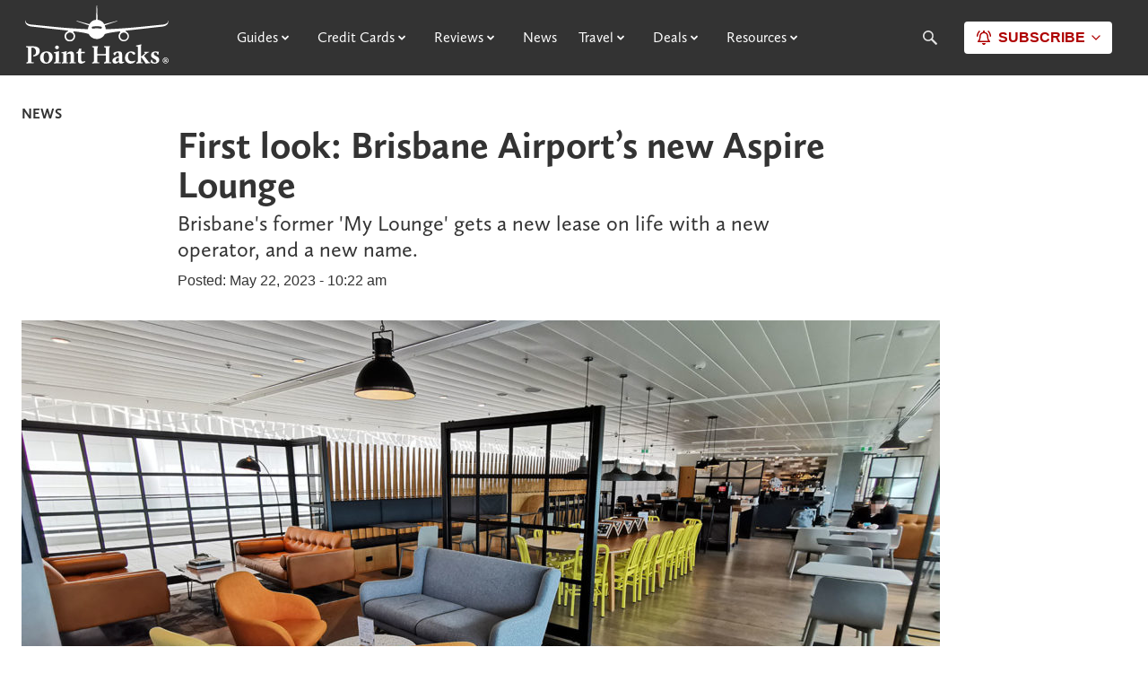

--- FILE ---
content_type: text/html; charset=UTF-8
request_url: https://www.pointhacks.com.au/news/brisbane-airport-aspire-lounge/
body_size: 72566
content:
<!DOCTYPE html>

<html lang="en-AU">

<head>
	<!-- Meta-Tags -->
	<meta charset="UTF-8" />
	<meta name="viewport" content="width=device-width, initial-scale=1.0, maximum-scale=1.0" />

	<!-- Favicons -->
	<link rel="icon" href="https://www.pointhacks.com.au/content/themes/pointhacks-v3/images/favicons/favicon-32x32.png" sizes="32x32" />
	<link rel="icon" href="https://www.pointhacks.com.au/content/themes/pointhacks-v3/images/favicons/favicon-192x192.png" sizes="192x192" />
	<link rel="apple-touch-icon" href="https://www.pointhacks.com.au/content/themes/pointhacks-v3/images/favicons/favicon-180x180.png" />
	<meta name="msapplication-TileImage" content="https://www.pointhacks.com.au/content/themes/pointhacks-v3/images/favicons/favicon-270x270.png" />

	<!-- XFN 1.1 Relationships Meta Data Profile -->
	<link rel="profile" href="http://gmpg.org/xfn/11" />

	<!-- Pingbacks -->
	<link rel="pingback" href="https://www.pointhacks.com.au/wp/xmlrpc.php" />

	<!-- Google Optimize -->
	<style>
		.async-hide {
			opacity: 0 !important
		}
	</style>
	<script>
		window.dataLayer = window.dataLayer || [];
	</script>

	<!-- Set VWO cookie from 100 to 30 days -->
	<script type='text/javascript'>
		_vis_opt_cookieDays = 30;
	</script>

	
<!-- MapPress Easy Google Maps Version:2.95.3 (https://www.mappresspro.com) -->
<meta name='robots' content='index, follow, max-image-preview:large, max-snippet:-1, max-video-preview:-1' />
<link rel="preconnect" href="https://api-ap-northeast-1.graphassets.com" crossorigin><link rel="preconnect" href="https://ad.doubleclick.net"><link rel="preconnect" href="https://adservice.google.com"><link rel="preconnect" href="https://connect.facebook.net"><link rel="preconnect" href="https://i.pointhacks.com"><link rel="preconnect" href="https://ap-northeast-1.graphassets.com"><link rel="preconnect" href="https://p.typekit.net"><link rel="preconnect" href="https://polyfills.trustpilot.com"><link rel="preconnect" href="https://use.typekit.net"><link rel="preconnect" href="https://widget.trustpilot.com"><link rel="preconnect" href="https://www.facebook.com"><link rel="preconnect" href="https://www.google-analytics.com"><link rel="preconnect" href="https://www.googletagmanager.com"><link rel="preconnect" href="https://www.googletagservices.com"><link rel="preconnect" href="https://sentry.io"><link rel="preconnect" href="https://amplifypixel.outbrain.com"><link rel="preconnect" href="https://cx.atdmt.com"><link rel="preconnect" href="https://www.google.com"><link rel="preconnect" href="https://www.google.co.nz"><link rel="preconnect" href="https://bid.g.doubleclick.net">
	<!-- This site is optimized with the Yoast SEO Premium plugin v25.2 (Yoast SEO v25.2) - https://yoast.com/wordpress/plugins/seo/ -->
	<title>First look: Brisbane Airport&#039;s new Aspire Lounge - Point Hacks</title>
	<meta name="description" content="Brisbane Airport is once again home to two independent lounges for international flyers. We swung by the newest addition for a look inside." />
	<link rel="canonical" href="https://www.pointhacks.com.au/news/brisbane-airport-aspire-lounge/" />
	<meta property="og:locale" content="en_US" />
	<meta property="og:type" content="article" />
	<meta property="og:title" content="First look: Brisbane Airport&#039;s new Aspire Lounge" />
	<meta property="og:description" content="Brisbane Airport is once again home to two independent lounges for international flyers. We swung by the newest addition for a look inside." />
	<meta property="og:url" content="https://www.pointhacks.com.au/news/brisbane-airport-aspire-lounge/" />
	<meta property="og:site_name" content="Point Hacks" />
	<meta property="article:publisher" content="https://www.facebook.com/pointhacks/" />
	<meta property="article:modified_time" content="2023-08-24T04:06:32+00:00" />
	<meta property="og:image" content="https://i.pointhacks.com/2023/05/18115744/aspire-lounge-brisbane-1600.jpg" />
	<meta property="og:image:width" content="1600" />
	<meta property="og:image:height" content="900" />
	<meta property="og:image:type" content="image/jpeg" />
	<meta name="twitter:card" content="summary_large_image" />
	<meta name="twitter:site" content="@pointhacks" />
	<meta name="twitter:label1" content="Est. reading time" />
	<meta name="twitter:data1" content="4 minutes" />
	<script type="application/ld+json" class="yoast-schema-graph">{"@context":"https://schema.org","@graph":[{"@type":"NewsArticle","@id":"https://www.pointhacks.com.au/news/brisbane-airport-aspire-lounge/#article","isPartOf":{"@id":"https://www.pointhacks.com.au/news/brisbane-airport-aspire-lounge/"},"author":{"name":"Chris Chamberlin","@id":"https://www.pointhacks.com.au/#/schema/person/f8e36e66eb558a90cf2d1d802cfa2962"},"headline":"First look: Brisbane Airport&#8217;s new Aspire Lounge","datePublished":"2023-05-22T00:22:15+00:00","dateModified":"2023-08-24T04:06:32+00:00","mainEntityOfPage":{"@id":"https://www.pointhacks.com.au/news/brisbane-airport-aspire-lounge/"},"wordCount":876,"commentCount":0,"publisher":{"@id":"https://www.pointhacks.com.au/#organization"},"image":{"@id":"https://www.pointhacks.com.au/news/brisbane-airport-aspire-lounge/#primaryimage"},"thumbnailUrl":"https://i.pointhacks.com/2023/05/18115744/aspire-lounge-brisbane-1600.jpg","keywords":["aspire lounges","Brisbane","Featured","Lounges","News","Priority Pass"],"articleSection":["Lounges","News"],"inLanguage":"en-AU","potentialAction":[{"@type":"CommentAction","name":"Comment","target":["https://www.pointhacks.com.au/news/brisbane-airport-aspire-lounge/#respond"]}]},{"@type":"WebPage","@id":"https://www.pointhacks.com.au/news/brisbane-airport-aspire-lounge/","url":"https://www.pointhacks.com.au/news/brisbane-airport-aspire-lounge/","name":"First look: Brisbane Airport's new Aspire Lounge - Point Hacks","isPartOf":{"@id":"https://www.pointhacks.com.au/#website"},"primaryImageOfPage":{"@id":"https://www.pointhacks.com.au/news/brisbane-airport-aspire-lounge/#primaryimage"},"image":{"@id":"https://www.pointhacks.com.au/news/brisbane-airport-aspire-lounge/#primaryimage"},"thumbnailUrl":"https://i.pointhacks.com/2023/05/18115744/aspire-lounge-brisbane-1600.jpg","datePublished":"2023-05-22T00:22:15+00:00","dateModified":"2023-08-24T04:06:32+00:00","description":"Brisbane Airport is once again home to two independent lounges for international flyers. We swung by the newest addition for a look inside.","breadcrumb":{"@id":"https://www.pointhacks.com.au/news/brisbane-airport-aspire-lounge/#breadcrumb"},"inLanguage":"en-AU","potentialAction":[{"@type":"ReadAction","target":["https://www.pointhacks.com.au/news/brisbane-airport-aspire-lounge/"]}]},{"@type":"ImageObject","inLanguage":"en-AU","@id":"https://www.pointhacks.com.au/news/brisbane-airport-aspire-lounge/#primaryimage","url":"https://i.pointhacks.com/2023/05/18115744/aspire-lounge-brisbane-1600.jpg","contentUrl":"https://i.pointhacks.com/2023/05/18115744/aspire-lounge-brisbane-1600.jpg","width":1600,"height":900,"caption":"Brisbane gets a new Priority Pass lounge."},{"@type":"BreadcrumbList","@id":"https://www.pointhacks.com.au/news/brisbane-airport-aspire-lounge/#breadcrumb","itemListElement":[{"@type":"ListItem","position":1,"name":"Home","item":"https://www.pointhacks.com.au/"},{"@type":"ListItem","position":2,"name":"First look: Brisbane Airport&#8217;s new Aspire Lounge"}]},{"@type":"WebSite","@id":"https://www.pointhacks.com.au/#website","url":"https://www.pointhacks.com.au/","name":"Point Hacks","description":"The best frequent flyer deals &amp; offers in Australia.","publisher":{"@id":"https://www.pointhacks.com.au/#organization"},"potentialAction":[{"@type":"SearchAction","target":{"@type":"EntryPoint","urlTemplate":"https://www.pointhacks.com.au/?s={search_term_string}"},"query-input":{"@type":"PropertyValueSpecification","valueRequired":true,"valueName":"search_term_string"}}],"inLanguage":"en-AU"},{"@type":"Organization","@id":"https://www.pointhacks.com.au/#organization","name":"Point Hacks","url":"https://www.pointhacks.com.au/","logo":{"@type":"ImageObject","inLanguage":"en-AU","@id":"https://www.pointhacks.com.au/#/schema/logo/image/","url":"https://i.pointhacks.com/2019/09/17102657/Pointhackslogo400x400.jpg","contentUrl":"https://i.pointhacks.com/2019/09/17102657/Pointhackslogo400x400.jpg","width":400,"height":400,"caption":"Point Hacks"},"image":{"@id":"https://www.pointhacks.com.au/#/schema/logo/image/"},"sameAs":["https://www.facebook.com/pointhacks/","https://x.com/pointhacks","https://www.instagram.com/pointhacksau/","https://www.youtube.com/@PointHacksAu","https://www.tiktok.com/@pointhacks"],"description":"Welcome to Point Hacks, Australia’s premier destination for mastering the art of earning, using, and maximising your points and rewards. Whether you're a frequent flyer or just starting your points journey, we’re here to help you unlock incredible travel experiences with expert advice, insider tips, and actionable strategies. Point Hacks was founded with a simple mission: to empower Australians with the knowledge and tools to get the most out of their points and rewards programs. We understand how complex and overwhelming the world of frequent flyer points, credit card rewards, and loyalty programs can be. That’s why our team of experts, with years of experience in the travel and finance industries, is dedicated to breaking down the complexities and giving you clear, practical advice.","email":"assist@pointhacks.com.au","duns":"744947211"},{"@type":"Person","@id":"https://www.pointhacks.com.au/#/schema/person/f8e36e66eb558a90cf2d1d802cfa2962","name":"Chris Chamberlin","description":"Chris enjoys making the most of frequent flyer points, which have taken him around the world – usually, at the front of the plane. He’s travelled over 1.5 million miles sampling the best in Business Class and First Class. That’s further than three return trips to the moon! Chris shares his experiences via @chris_chamberlin on Instagram. When he’s not travelling, he enjoys tennis, keeping fit, and discovering new gins.","sameAs":["https://www.linkedin.com/in/chamberlinchris/","https://x.com/ChamberlinChris"],"url":"https://www.pointhacks.com.au/author/cchamberlin/"}]}</script>
	<!-- / Yoast SEO Premium plugin. -->


<link rel='dns-prefetch' href='//cdn.jsdelivr.net' />
<link rel='dns-prefetch' href='//use.fontawesome.com' />
<link rel='stylesheet' id='webpack-css-base-css' href='https://www.pointhacks.com.au/content/themes/pointhacks-v3/dist/styles.base.css?ver=1762980119' type='text/css' media='all' />
<link rel='stylesheet' id='activecampaign-form-block-css' href='https://www.pointhacks.com.au/content/plugins/activecampaign-subscription-forms/activecampaign-form-block/build/style-index.css?ver=1762980119' type='text/css' media='all' />
<style id='acf-call-to-action-style-inline-css' type='text/css'>
div.call-to-action-block .call-to-action {
	background-color: #c00 !important;
	border-radius: 3px;
	cursor: pointer;
	font-family: "calluna-sans", "Arial", "Helvetica Neue", "Helvetica",
		sans-serif;
	font-size: 1rem;
	font-weight: 700;
	justify-content: center;
	line-height: 1.5;
	overflow: hidden;
	padding: 0.75em 2em;
	text-align: center;
	text-transform: uppercase;
	text-decoration: none !important;
	color: white !important;
}

div.call-to-action-block .call-to-action:hover {
	background-color: #333 !important;
}

/* Align - wide. */
div.call-to-action-block.alignwide .call-to-action {
	display: block;
	max-width: 100%;
}

/* Taming the wide width in the editor */
.editor-styles-wrapper
	.block-editor-block-list__layout.is-root-container
	> .alignwide {
	max-width: 850px !important;
}

/* Align - right. */
div.call-to-action-block.aligncenter .call-to-action {
	clear: both;
	display: block;
	margin-left: auto;
	margin-right: auto;
	width: 50%;
	min-width: 200px;
}

@media (max-width: 767px) {
	div.call-to-action-block.aligncenter .call-to-action {
		width: 100%;
	}
}

/* Disable the link in the editor view. */
div.call-to-action-block .call-to-action.disabled-link {
	pointer-events: none;
}

</style>
<style id='acf-travlr-featured-deal-style-inline-css' type='text/css'>
div.travlr-featured-deal-block .travlr-container {
	display: grid; 
  grid-template-columns: 2fr 3fr; 
  grid-template-rows: 1fr; 
  gap: 0px 3rem; 
  grid-template-areas: 
    "travlr-col-1 travlr-col-2"; 
	background-color: var(--grey-1);
	/* font-family: "calluna-sans", "Arial", "Helvetica Neue", "Helvetica", sans-serif; */
	padding: 1.25rem;
	text-decoration: none !important;
	font-size: smaller;
}

div.travlr-featured-deal-block .travlr-container .travlr-col-1 { 
	grid-area: travlr-col-1; 
	position: relative; 
	h3 {
		margin-bottom: 3rem;
	}
}

div.travlr-featured-deal-block .travlr-container .travlr-col-1 .details { 
	h3 {
		margin-bottom: 3rem;
	}
}

div.travlr-featured-deal-block .travlr-container .travlr-col-1 .details .detail-middle {
	margin-top: 2rem;
	margin-bottom: 2rem;
}

div.travlr-featured-deal-block .travlr-container .travlr-col-2 { grid-area: travlr-col-2; }

div.travlr-featured-deal-block .travlr-container ul {
	list-style-position: outside !important;
	  --icon-space: 1.3em;
  list-style: none;
  padding: 0;
	margin-left: 0 !important;
	padding-top: 0.5rem;
}

div.travlr-featured-deal-block .travlr-container ul li {
  padding-left: var(--icon-space);
}

div.travlr-featured-deal-block .travlr-container ul li:before {
  content: "\f00c"; /* FontAwesome Unicode */
  font-family: FontAwesome;
  display: inline-block;
  margin-left: calc( var(--icon-space) * -1 );
  width: var(--icon-space);
	margin-top: 0.25rem;
}

div.travlr-featured-deal-block .travlr-container ul li+li {
	margin-top: 0.25rem !important;
}

/* Disable the link in the editor view. */
div.travlr-featured-deal-block .travlr-container.disabled-link {
	pointer-events: none;
}

div.travlr-featured-deal-block .travlr-container a.travlr-link {
	background-color: #c00 !important;
	border-radius: 3px;
	cursor: pointer;
	font-family: "calluna-sans", "Arial", "Helvetica Neue", "Helvetica",
		sans-serif;
	font-size: 1rem;
	font-weight: 700;
	justify-content: center;
	line-height: 1.5;
	overflow: hidden;
	padding: 0.75em 2em;
	text-align: center;
	color: white !important;
	position: absolute;
	bottom: 0;
	width: 100%;
	text-decoration: none !important;
}

div.travlr-featured-deal-block .travlr-container a.travlr-link:hover {
	background-color: #900 !important;
}

@media (max-width: 1023px) {
	div.travlr-featured-deal-block .travlr-container {
		grid-template-columns: 1fr; 
		grid-template-rows: auto auto; 
		row-gap: 2rem;
		grid-template-areas: 
			"travlr-col-1"
			"travlr-col-2"; 
	}
	
	div.travlr-featured-deal-block .travlr-container .travlr-col-1 .details .detail-middle {
		margin-top: 1rem;
		margin-bottom: 2.5rem;
	}
}
</style>
<link rel='stylesheet' id='acf-marketing-col-grid-style-css' href='https://www.pointhacks.com.au/content/themes/pointhacks-v3/blocks/marketing-col-grid/marketing-col-grid.css?ver=1762980119' type='text/css' media='all' />
<style id='global-styles-inline-css' type='text/css'>
:root{--wp--preset--aspect-ratio--square: 1;--wp--preset--aspect-ratio--4-3: 4/3;--wp--preset--aspect-ratio--3-4: 3/4;--wp--preset--aspect-ratio--3-2: 3/2;--wp--preset--aspect-ratio--2-3: 2/3;--wp--preset--aspect-ratio--16-9: 16/9;--wp--preset--aspect-ratio--9-16: 9/16;--wp--preset--color--black: #000000;--wp--preset--color--cyan-bluish-gray: #abb8c3;--wp--preset--color--white: #ffffff;--wp--preset--color--pale-pink: #f78da7;--wp--preset--color--vivid-red: #cf2e2e;--wp--preset--color--luminous-vivid-orange: #ff6900;--wp--preset--color--luminous-vivid-amber: #fcb900;--wp--preset--color--light-green-cyan: #7bdcb5;--wp--preset--color--vivid-green-cyan: #00d084;--wp--preset--color--pale-cyan-blue: #8ed1fc;--wp--preset--color--vivid-cyan-blue: #0693e3;--wp--preset--color--vivid-purple: #9b51e0;--wp--preset--gradient--vivid-cyan-blue-to-vivid-purple: linear-gradient(135deg,rgba(6,147,227,1) 0%,rgb(155,81,224) 100%);--wp--preset--gradient--light-green-cyan-to-vivid-green-cyan: linear-gradient(135deg,rgb(122,220,180) 0%,rgb(0,208,130) 100%);--wp--preset--gradient--luminous-vivid-amber-to-luminous-vivid-orange: linear-gradient(135deg,rgba(252,185,0,1) 0%,rgba(255,105,0,1) 100%);--wp--preset--gradient--luminous-vivid-orange-to-vivid-red: linear-gradient(135deg,rgba(255,105,0,1) 0%,rgb(207,46,46) 100%);--wp--preset--gradient--very-light-gray-to-cyan-bluish-gray: linear-gradient(135deg,rgb(238,238,238) 0%,rgb(169,184,195) 100%);--wp--preset--gradient--cool-to-warm-spectrum: linear-gradient(135deg,rgb(74,234,220) 0%,rgb(151,120,209) 20%,rgb(207,42,186) 40%,rgb(238,44,130) 60%,rgb(251,105,98) 80%,rgb(254,248,76) 100%);--wp--preset--gradient--blush-light-purple: linear-gradient(135deg,rgb(255,206,236) 0%,rgb(152,150,240) 100%);--wp--preset--gradient--blush-bordeaux: linear-gradient(135deg,rgb(254,205,165) 0%,rgb(254,45,45) 50%,rgb(107,0,62) 100%);--wp--preset--gradient--luminous-dusk: linear-gradient(135deg,rgb(255,203,112) 0%,rgb(199,81,192) 50%,rgb(65,88,208) 100%);--wp--preset--gradient--pale-ocean: linear-gradient(135deg,rgb(255,245,203) 0%,rgb(182,227,212) 50%,rgb(51,167,181) 100%);--wp--preset--gradient--electric-grass: linear-gradient(135deg,rgb(202,248,128) 0%,rgb(113,206,126) 100%);--wp--preset--gradient--midnight: linear-gradient(135deg,rgb(2,3,129) 0%,rgb(40,116,252) 100%);--wp--preset--font-size--small: 13px;--wp--preset--font-size--medium: 20px;--wp--preset--font-size--large: 36px;--wp--preset--font-size--x-large: 42px;--wp--preset--font-family--ph-sans-serif: -apple-system, BlinkMacSystemFont, 'Segoe UI', Roboto, Oxygen-Sans, Ubuntu, Cantarell, 'Helvetica Neue', sans-serif;--wp--preset--font-family--ph-serif: 'calluna','Times New Roman','Times','Baskerville','Georgia',serif;--wp--preset--spacing--20: 0.44rem;--wp--preset--spacing--30: 0.67rem;--wp--preset--spacing--40: 1rem;--wp--preset--spacing--50: 1.5rem;--wp--preset--spacing--60: 2.25rem;--wp--preset--spacing--70: 3.38rem;--wp--preset--spacing--80: 5.06rem;--wp--preset--shadow--natural: 6px 6px 9px rgba(0, 0, 0, 0.2);--wp--preset--shadow--deep: 12px 12px 50px rgba(0, 0, 0, 0.4);--wp--preset--shadow--sharp: 6px 6px 0px rgba(0, 0, 0, 0.2);--wp--preset--shadow--outlined: 6px 6px 0px -3px rgba(255, 255, 255, 1), 6px 6px rgba(0, 0, 0, 1);--wp--preset--shadow--crisp: 6px 6px 0px rgba(0, 0, 0, 1);}:root { --wp--style--global--content-size: 840px;--wp--style--global--wide-size: 1100px; }:where(body) { margin: 0; }.wp-site-blocks > .alignleft { float: left; margin-right: 2em; }.wp-site-blocks > .alignright { float: right; margin-left: 2em; }.wp-site-blocks > .aligncenter { justify-content: center; margin-left: auto; margin-right: auto; }:where(.is-layout-flex){gap: 0.5em;}:where(.is-layout-grid){gap: 0.5em;}.is-layout-flow > .alignleft{float: left;margin-inline-start: 0;margin-inline-end: 2em;}.is-layout-flow > .alignright{float: right;margin-inline-start: 2em;margin-inline-end: 0;}.is-layout-flow > .aligncenter{margin-left: auto !important;margin-right: auto !important;}.is-layout-constrained > .alignleft{float: left;margin-inline-start: 0;margin-inline-end: 2em;}.is-layout-constrained > .alignright{float: right;margin-inline-start: 2em;margin-inline-end: 0;}.is-layout-constrained > .aligncenter{margin-left: auto !important;margin-right: auto !important;}.is-layout-constrained > :where(:not(.alignleft):not(.alignright):not(.alignfull)){max-width: var(--wp--style--global--content-size);margin-left: auto !important;margin-right: auto !important;}.is-layout-constrained > .alignwide{max-width: var(--wp--style--global--wide-size);}body .is-layout-flex{display: flex;}.is-layout-flex{flex-wrap: wrap;align-items: center;}.is-layout-flex > :is(*, div){margin: 0;}body .is-layout-grid{display: grid;}.is-layout-grid > :is(*, div){margin: 0;}body{font-family: var(--wp--preset--font-family--ph-sans-serif);padding-top: 0px;padding-right: 0px;padding-bottom: 0px;padding-left: 0px;}a:where(:not(.wp-element-button)){text-decoration: underline;}:root :where(.wp-element-button, .wp-block-button__link){background-color: #CC0000;border-radius: 0;border-width: 0;color: #ffffff;font-family: inherit;font-size: inherit;line-height: inherit;padding: calc(0.667em + 2px) calc(1.333em + 2px);text-decoration: none;}:root :where(.wp-element-button:hover, .wp-block-button__link:hover){background-color: var(--black);color: var(--white);}:root :where(.wp-element-button:focus, .wp-block-button__link:focus){background-color: #CC0000;}:root :where(.wp-element-button:active, .wp-block-button__link:active){background-color: #CC0000;}.has-black-color{color: var(--wp--preset--color--black) !important;}.has-cyan-bluish-gray-color{color: var(--wp--preset--color--cyan-bluish-gray) !important;}.has-white-color{color: var(--wp--preset--color--white) !important;}.has-pale-pink-color{color: var(--wp--preset--color--pale-pink) !important;}.has-vivid-red-color{color: var(--wp--preset--color--vivid-red) !important;}.has-luminous-vivid-orange-color{color: var(--wp--preset--color--luminous-vivid-orange) !important;}.has-luminous-vivid-amber-color{color: var(--wp--preset--color--luminous-vivid-amber) !important;}.has-light-green-cyan-color{color: var(--wp--preset--color--light-green-cyan) !important;}.has-vivid-green-cyan-color{color: var(--wp--preset--color--vivid-green-cyan) !important;}.has-pale-cyan-blue-color{color: var(--wp--preset--color--pale-cyan-blue) !important;}.has-vivid-cyan-blue-color{color: var(--wp--preset--color--vivid-cyan-blue) !important;}.has-vivid-purple-color{color: var(--wp--preset--color--vivid-purple) !important;}.has-black-background-color{background-color: var(--wp--preset--color--black) !important;}.has-cyan-bluish-gray-background-color{background-color: var(--wp--preset--color--cyan-bluish-gray) !important;}.has-white-background-color{background-color: var(--wp--preset--color--white) !important;}.has-pale-pink-background-color{background-color: var(--wp--preset--color--pale-pink) !important;}.has-vivid-red-background-color{background-color: var(--wp--preset--color--vivid-red) !important;}.has-luminous-vivid-orange-background-color{background-color: var(--wp--preset--color--luminous-vivid-orange) !important;}.has-luminous-vivid-amber-background-color{background-color: var(--wp--preset--color--luminous-vivid-amber) !important;}.has-light-green-cyan-background-color{background-color: var(--wp--preset--color--light-green-cyan) !important;}.has-vivid-green-cyan-background-color{background-color: var(--wp--preset--color--vivid-green-cyan) !important;}.has-pale-cyan-blue-background-color{background-color: var(--wp--preset--color--pale-cyan-blue) !important;}.has-vivid-cyan-blue-background-color{background-color: var(--wp--preset--color--vivid-cyan-blue) !important;}.has-vivid-purple-background-color{background-color: var(--wp--preset--color--vivid-purple) !important;}.has-black-border-color{border-color: var(--wp--preset--color--black) !important;}.has-cyan-bluish-gray-border-color{border-color: var(--wp--preset--color--cyan-bluish-gray) !important;}.has-white-border-color{border-color: var(--wp--preset--color--white) !important;}.has-pale-pink-border-color{border-color: var(--wp--preset--color--pale-pink) !important;}.has-vivid-red-border-color{border-color: var(--wp--preset--color--vivid-red) !important;}.has-luminous-vivid-orange-border-color{border-color: var(--wp--preset--color--luminous-vivid-orange) !important;}.has-luminous-vivid-amber-border-color{border-color: var(--wp--preset--color--luminous-vivid-amber) !important;}.has-light-green-cyan-border-color{border-color: var(--wp--preset--color--light-green-cyan) !important;}.has-vivid-green-cyan-border-color{border-color: var(--wp--preset--color--vivid-green-cyan) !important;}.has-pale-cyan-blue-border-color{border-color: var(--wp--preset--color--pale-cyan-blue) !important;}.has-vivid-cyan-blue-border-color{border-color: var(--wp--preset--color--vivid-cyan-blue) !important;}.has-vivid-purple-border-color{border-color: var(--wp--preset--color--vivid-purple) !important;}.has-vivid-cyan-blue-to-vivid-purple-gradient-background{background: var(--wp--preset--gradient--vivid-cyan-blue-to-vivid-purple) !important;}.has-light-green-cyan-to-vivid-green-cyan-gradient-background{background: var(--wp--preset--gradient--light-green-cyan-to-vivid-green-cyan) !important;}.has-luminous-vivid-amber-to-luminous-vivid-orange-gradient-background{background: var(--wp--preset--gradient--luminous-vivid-amber-to-luminous-vivid-orange) !important;}.has-luminous-vivid-orange-to-vivid-red-gradient-background{background: var(--wp--preset--gradient--luminous-vivid-orange-to-vivid-red) !important;}.has-very-light-gray-to-cyan-bluish-gray-gradient-background{background: var(--wp--preset--gradient--very-light-gray-to-cyan-bluish-gray) !important;}.has-cool-to-warm-spectrum-gradient-background{background: var(--wp--preset--gradient--cool-to-warm-spectrum) !important;}.has-blush-light-purple-gradient-background{background: var(--wp--preset--gradient--blush-light-purple) !important;}.has-blush-bordeaux-gradient-background{background: var(--wp--preset--gradient--blush-bordeaux) !important;}.has-luminous-dusk-gradient-background{background: var(--wp--preset--gradient--luminous-dusk) !important;}.has-pale-ocean-gradient-background{background: var(--wp--preset--gradient--pale-ocean) !important;}.has-electric-grass-gradient-background{background: var(--wp--preset--gradient--electric-grass) !important;}.has-midnight-gradient-background{background: var(--wp--preset--gradient--midnight) !important;}.has-small-font-size{font-size: var(--wp--preset--font-size--small) !important;}.has-medium-font-size{font-size: var(--wp--preset--font-size--medium) !important;}.has-large-font-size{font-size: var(--wp--preset--font-size--large) !important;}.has-x-large-font-size{font-size: var(--wp--preset--font-size--x-large) !important;}.has-ph-sans-serif-font-family{font-family: var(--wp--preset--font-family--ph-sans-serif) !important;}.has-ph-serif-font-family{font-family: var(--wp--preset--font-family--ph-serif) !important;}
:where(.wp-block-post-template.is-layout-flex){gap: 1.25em;}:where(.wp-block-post-template.is-layout-grid){gap: 1.25em;}
:where(.wp-block-columns.is-layout-flex){gap: 2em;}:where(.wp-block-columns.is-layout-grid){gap: 2em;}
:root :where(.wp-block-pullquote){font-size: 1.5em;line-height: 1.6;}
</style>
<link rel='stylesheet' id='auth0-widget-css' href='https://www.pointhacks.com.au/content/plugins/auth0/assets/css/main.css?ver=1762980119' type='text/css' media='all' />
<link rel='stylesheet' id='yop-public-css' href='https://www.pointhacks.com.au/content/plugins/yop-poll/public/assets/css/yop-poll-public-6.5.39.css?ver=1762980119' type='text/css' media='all' />
<link rel='stylesheet' id='card-value-calc-widget-footer-css' href='https://www.pointhacks.com.au/content/themes/pointhacks-v3/dist/card-value-calc-widget-footer.css?ver=1762980119' type='text/css' media='all' />
<link rel='stylesheet' id='card-value-calc-widget-css' href='https://www.pointhacks.com.au/content/themes/pointhacks-v3/dist/card-value-calc-widget.css?ver=1762980119' type='text/css' media='all' />
<link rel='stylesheet' id='experiences-linker-css' href='https://www.pointhacks.com.au/content/themes/pointhacks-v3/dist/experiences-linker.css?ver=1762980119' type='text/css' media='all' />
<link rel='stylesheet' id='search-modal-css' href='https://www.pointhacks.com.au/content/themes/pointhacks-v3/dist/search-modal.css?ver=1762980119' type='text/css' media='all' />
<link rel='stylesheet' id='user-login-signup-css' href='https://www.pointhacks.com.au/content/themes/pointhacks-v3/dist/user-login-signup.css?ver=1762980119' type='text/css' media='all' />
<link rel='stylesheet' id='font-awesome-official-css' href='https://use.fontawesome.com/releases/v6.4.2/css/all.css?ver=1762980119' type='text/css' media='all' integrity="sha384-blOohCVdhjmtROpu8+CfTnUWham9nkX7P7OZQMst+RUnhtoY/9qemFAkIKOYxDI3" crossorigin="anonymous" />
<link rel='stylesheet' id='webpack-css-post-css' href='https://www.pointhacks.com.au/content/themes/pointhacks-v3/dist/styles.post.css?ver=1762980119' type='text/css' media='all' />
<link rel='stylesheet' id='webpack-css-tiny-slider-css' href='https://www.pointhacks.com.au/content/themes/pointhacks-v3/dist/styles.tiny-slider.css?ver=1762980119' type='text/css' media='all' />
<style id='ph-wc-global-style-inline-css' type='text/css'>
*,:after,:before{--tw-border-spacing-x:0;--tw-border-spacing-y:0;--tw-translate-x:0;--tw-translate-y:0;--tw-rotate:0;--tw-skew-x:0;--tw-skew-y:0;--tw-scale-x:1;--tw-scale-y:1;--tw-pan-x: ;--tw-pan-y: ;--tw-pinch-zoom: ;--tw-scroll-snap-strictness:proximity;--tw-gradient-from-position: ;--tw-gradient-via-position: ;--tw-gradient-to-position: ;--tw-ordinal: ;--tw-slashed-zero: ;--tw-numeric-figure: ;--tw-numeric-spacing: ;--tw-numeric-fraction: ;--tw-ring-inset: ;--tw-ring-offset-width:0px;--tw-ring-offset-color:#fff;--tw-ring-color:rgba(59,130,246,.5);--tw-ring-offset-shadow:0 0 #0000;--tw-ring-shadow:0 0 #0000;--tw-shadow:0 0 #0000;--tw-shadow-colored:0 0 #0000;--tw-blur: ;--tw-brightness: ;--tw-contrast: ;--tw-grayscale: ;--tw-hue-rotate: ;--tw-invert: ;--tw-saturate: ;--tw-sepia: ;--tw-drop-shadow: ;--tw-backdrop-blur: ;--tw-backdrop-brightness: ;--tw-backdrop-contrast: ;--tw-backdrop-grayscale: ;--tw-backdrop-hue-rotate: ;--tw-backdrop-invert: ;--tw-backdrop-opacity: ;--tw-backdrop-saturate: ;--tw-backdrop-sepia: ;--tw-contain-size: ;--tw-contain-layout: ;--tw-contain-paint: ;--tw-contain-style: }::backdrop{--tw-border-spacing-x:0;--tw-border-spacing-y:0;--tw-translate-x:0;--tw-translate-y:0;--tw-rotate:0;--tw-skew-x:0;--tw-skew-y:0;--tw-scale-x:1;--tw-scale-y:1;--tw-pan-x: ;--tw-pan-y: ;--tw-pinch-zoom: ;--tw-scroll-snap-strictness:proximity;--tw-gradient-from-position: ;--tw-gradient-via-position: ;--tw-gradient-to-position: ;--tw-ordinal: ;--tw-slashed-zero: ;--tw-numeric-figure: ;--tw-numeric-spacing: ;--tw-numeric-fraction: ;--tw-ring-inset: ;--tw-ring-offset-width:0px;--tw-ring-offset-color:#fff;--tw-ring-color:rgba(59,130,246,.5);--tw-ring-offset-shadow:0 0 #0000;--tw-ring-shadow:0 0 #0000;--tw-shadow:0 0 #0000;--tw-shadow-colored:0 0 #0000;--tw-blur: ;--tw-brightness: ;--tw-contrast: ;--tw-grayscale: ;--tw-hue-rotate: ;--tw-invert: ;--tw-saturate: ;--tw-sepia: ;--tw-drop-shadow: ;--tw-backdrop-blur: ;--tw-backdrop-brightness: ;--tw-backdrop-contrast: ;--tw-backdrop-grayscale: ;--tw-backdrop-hue-rotate: ;--tw-backdrop-invert: ;--tw-backdrop-opacity: ;--tw-backdrop-saturate: ;--tw-backdrop-sepia: ;--tw-contain-size: ;--tw-contain-layout: ;--tw-contain-paint: ;--tw-contain-style: }.invisible{visibility:hidden}.fixed{position:fixed}.absolute{position:absolute}.bottom-0{bottom:0}.left-0{left:0}.left-auto{left:auto}.right-0{right:0}.right-16{right:4rem}.top-0{top:0}.top-16{top:4rem}.z-50{z-index:50}.z-850{z-index:850}.row-2{grid-row:2}.m-0{margin:0}.ml-auto{margin-left:auto}.mr-auto{margin-right:auto}.box-border{box-sizing:border-box}.block{display:block}.inline-block{display:inline-block}.grid{display:grid}.inline-grid{display:inline-grid}.hidden{display:none}.h-16{height:4rem}.h-2{height:.5rem}.h-6{height:1.5rem}.h-auto{height:auto}.h-header-sm{height:calc(100% - 4rem)}.max-h-full{max-height:100%}.w-2{width:.5rem}.w-20{width:5rem}.w-6{width:1.5rem}.w-auto{width:auto}.w-full{width:100%}.w-full-1px{width:calc(100% - 1px)}.w-nav-backdrop{width:calc(4rem + 1px)}.w-screen{width:100vw}.-rotate-90{--tw-rotate:-90deg}.-rotate-90,.rotate-0{transform:translate(var(--tw-translate-x),var(--tw-translate-y)) rotate(var(--tw-rotate)) skewX(var(--tw-skew-x)) skewY(var(--tw-skew-y)) scaleX(var(--tw-scale-x)) scaleY(var(--tw-scale-y))}.rotate-0{--tw-rotate:0deg}.rotate-180{--tw-rotate:180deg}.rotate-180,.rotate-90{transform:translate(var(--tw-translate-x),var(--tw-translate-y)) rotate(var(--tw-rotate)) skewX(var(--tw-skew-x)) skewY(var(--tw-skew-y)) scaleX(var(--tw-scale-x)) scaleY(var(--tw-scale-y))}.rotate-90{--tw-rotate:90deg}.transform{transform:translate(var(--tw-translate-x),var(--tw-translate-y)) rotate(var(--tw-rotate)) skewX(var(--tw-skew-x)) skewY(var(--tw-skew-y)) scaleX(var(--tw-scale-x)) scaleY(var(--tw-scale-y))}.cursor-pointer{cursor:pointer}.list-none{list-style-type:none}.appearance-none{appearance:none}.grid-flow-row{grid-auto-flow:row}.grid-flow-col{grid-auto-flow:column}.grid-cols-header-sm{grid-template-columns:40px 1fr 40px}.grid-cols-nav-item{grid-template-columns:auto 1rem}.grid-rows-header-sm{grid-template-rows:1fr auto auto}.content-center{align-content:center}.items-center{align-items:center}.gap-1{gap:.25rem}.gap-2{gap:.5rem}.gap-4{gap:1rem}.divide-x-0>:not([hidden])~:not([hidden]){--tw-divide-x-reverse:0;border-left-width:calc(0px*(1 - var(--tw-divide-x-reverse)));border-right-width:calc(0px*var(--tw-divide-x-reverse))}.divide-y>:not([hidden])~:not([hidden]){--tw-divide-y-reverse:0;border-bottom-width:calc(1px*var(--tw-divide-y-reverse));border-top-width:calc(1px*(1 - var(--tw-divide-y-reverse)))}.divide-solid>:not([hidden])~:not([hidden]){border-style:solid}.divide-gray-100>:not([hidden])~:not([hidden]){--tw-divide-opacity:1;border-color:rgb(242 242 244/var(--tw-divide-opacity,1))}.divide-gray-200>:not([hidden])~:not([hidden]){--tw-divide-opacity:1;border-color:rgb(224 224 224/var(--tw-divide-opacity,1))}.self-center{align-self:center}.justify-self-center{justify-self:center}.overflow-y-auto{overflow-y:auto}.rounded{border-radius:.25rem}.border{border-width:1px}.border-b{border-bottom-width:1px}.border-b-0{border-bottom-width:0}.border-l-0{border-left-width:0}.border-r-0{border-right-width:0}.border-t{border-top-width:1px}.border-t-0{border-top-width:0}.border-solid{border-style:solid}.border-none{border-style:none}.border-gray-200{--tw-border-opacity:1;border-color:rgb(224 224 224/var(--tw-border-opacity,1))}.border-gray-400{--tw-border-opacity:1;border-color:rgb(92 92 92/var(--tw-border-opacity,1))}.bg-black{--tw-bg-opacity:1;background-color:rgb(51 51 51/var(--tw-bg-opacity,1))}.bg-gray-100{--tw-bg-opacity:1;background-color:rgb(242 242 244/var(--tw-bg-opacity,1))}.bg-gray-200{--tw-bg-opacity:1;background-color:rgb(224 224 224/var(--tw-bg-opacity,1))}.bg-white{--tw-bg-opacity:1;background-color:rgb(255 255 255/var(--tw-bg-opacity,1))}.bg-opacity-0{--tw-bg-opacity:0}.fill-current{fill:currentColor}.fill-transparent{fill:transparent}.p-0{padding:0}.p-2{padding:.5rem}.p-4{padding:1rem}.pb-3{padding-bottom:.75rem}.pl-4{padding-left:1rem}.pr-4{padding-right:1rem}.pt-3{padding-top:.75rem}.text-left{text-align:left}.text-center{text-align:center}.font-sans{font-family:calluna-sans,Arial,Helvetica Neue,Helvetica,sans-serif}.font-serif{font-family:calluna,Times New Roman,Times,Baskerville,Georgia,serif}.text-base{font-size:1rem;line-height:1.5rem}.font-bold{font-weight:700}.font-normal{font-weight:400}.font-semibold{font-weight:600}.leading-none{line-height:1}.text-black{--tw-text-opacity:1;color:rgb(51 51 51/var(--tw-text-opacity,1))}.text-white{--tw-text-opacity:1;color:rgb(255 255 255/var(--tw-text-opacity,1))}.no-underline{text-decoration-line:none}.opacity-50{opacity:.5}.shadow{--tw-shadow:0 1px 3px 0 rgba(0,0,0,.1),0 1px 2px -1px rgba(0,0,0,.1);--tw-shadow-colored:0 1px 3px 0 var(--tw-shadow-color),0 1px 2px -1px var(--tw-shadow-color);box-shadow:var(--tw-ring-offset-shadow,0 0 #0000),var(--tw-ring-shadow,0 0 #0000),var(--tw-shadow)}.filter{filter:var(--tw-blur) var(--tw-brightness) var(--tw-contrast) var(--tw-grayscale) var(--tw-hue-rotate) var(--tw-invert) var(--tw-saturate) var(--tw-sepia) var(--tw-drop-shadow)}.transition-transform{transition-duration:.15s;transition-property:transform;transition-timing-function:cubic-bezier(.4,0,.2,1)}@keyframes \?wobble{0%{box-shadow:inset 4px 4px #f16bc9,inset -4px -4px #f16bc9;outline-color:#f16bc9;outline-width:4px}to{box-shadow:inset 6px 6px #f71fb6,inset -6px -6px #f71fb6;outline-color:#f71fb6;outline-width:6px}}@keyframes \?-transparentwobble{0%{box-shadow:inset 4px 4px transparent,inset -4px -4px transparent;outline-color:transparent;outline-width:4px}to{box-shadow:inset 6px 6px transparent,inset -6px -6px transparent;outline-color:transparent;outline-width:6px}}@keyframes \?-currentwobble{0%{box-shadow:inset 4px 4px currentColor,inset -4px -4px currentColor;outline-color:currentColor;outline-width:4px}to{box-shadow:inset 6px 6px currentColor,inset -6px -6px currentColor;outline-color:currentColor;outline-width:6px}}@keyframes \?-graywobble{0%{box-shadow:inset 4px 4px #5c5c5c,inset -4px -4px #5c5c5c;outline-color:#5c5c5c;outline-width:4px}to{outline-width:6px}100% outline-color{100:#f2f2f4;200:#e0e0e0;300:#999;400:#5c5c5c;-d-e-f-a-u-l-t:#f2f2f4}to{box-shadow:inset 6px 6px [object Object],inset -6px -6px [object Object]}}@keyframes \?-redwobble{0%{box-shadow:inset 4px 4px #c00,inset -4px -4px #c00;outline-color:#c00;outline-width:4px}to{box-shadow:inset 6px 6px #c00,inset -6px -6px #c00;outline-color:#c00;outline-width:6px}}@keyframes \?-blackwobble{0%{box-shadow:inset 4px 4px #333,inset -4px -4px #333;outline-color:#333;outline-width:4px}to{box-shadow:inset 6px 6px #333,inset -6px -6px #333;outline-color:#333;outline-width:6px}}@keyframes \?-whitewobble{0%{box-shadow:inset 4px 4px #fff,inset -4px -4px #fff;outline-color:#fff;outline-width:4px}to{box-shadow:inset 6px 6px #fff,inset -6px -6px #fff;outline-color:#fff;outline-width:6px}}.ph-header-placeholder{display:none;visibility:hidden}ph-header:not(.hydrated)+.ph-header-placeholder{display:block;left:0;min-height:4rem;position:fixed;top:0;visibility:inherit;width:100%;--tw-bg-opacity:1;background-color:rgb(51 51 51/var(--tw-bg-opacity,1))}@media (min-width:768px){ph-header:not(.hydrated)+.ph-header-placeholder{min-height:5.25rem}}.hover\:bg-gray-300:hover{--tw-bg-opacity:1;background-color:rgb(153 153 153/var(--tw-bg-opacity,1))}.hover\:bg-red:hover{--tw-bg-opacity:1;background-color:rgb(204 0 0/var(--tw-bg-opacity,1))}.hover\:text-white:hover{--tw-text-opacity:1;color:rgb(255 255 255/var(--tw-text-opacity,1))}.focus\:bg-black:focus{--tw-bg-opacity:1;background-color:rgb(51 51 51/var(--tw-bg-opacity,1))}.focus\:bg-red:focus{--tw-bg-opacity:1;background-color:rgb(204 0 0/var(--tw-bg-opacity,1))}.focus\:text-white:focus{--tw-text-opacity:1;color:rgb(255 255 255/var(--tw-text-opacity,1))}.focus\:outline-none:focus{outline:2px solid transparent;outline-offset:2px}@media (min-width:768px){.md\:p-1{padding:.25rem}}@media (min-width:1024px){.lg\:static{position:static}.lg\:fixed{position:fixed}.lg\:absolute{position:absolute}.lg\:relative{position:relative}.lg\:bottom-auto{bottom:auto}.lg\:left-0{left:0}.lg\:left-auto{left:auto}.lg\:right-0{right:0}.lg\:right-auto{right:auto}.lg\:top-0{top:0}.lg\:top-auto{top:auto}.lg\:top-full{top:100%}.lg\:z-850{z-index:850}.lg\:z-auto{z-index:auto}.lg\:m-auto{margin:auto}.lg\:mr-4{margin-right:1rem}.lg\:block{display:block}.lg\:inline-block{display:inline-block}.lg\:grid{display:grid}.lg\:hidden{display:none}.lg\:h-12{height:3rem}.lg\:h-21{height:5.25rem}.lg\:h-auto{height:auto}.lg\:max-h-none{max-height:none}.lg\:min-h-12{min-height:3rem}.lg\:min-h-21{min-height:5.25rem}.lg\:w-32{width:8rem}.lg\:w-auto{width:auto}.lg\:rotate-0{--tw-rotate:0deg}.lg\:rotate-0,.lg\:rotate-180{transform:translate(var(--tw-translate-x),var(--tw-translate-y)) rotate(var(--tw-rotate)) skewX(var(--tw-skew-x)) skewY(var(--tw-skew-y)) scaleX(var(--tw-scale-x)) scaleY(var(--tw-scale-y))}.lg\:rotate-180{--tw-rotate:180deg}@keyframes fadeIn{0%{opacity:0}}.lg\:animate-fade-in{animation:fadeIn .3s ease-in-out 1 normal both running}.lg\:auto-cols-auto{grid-auto-columns:auto}.lg\:grid-flow-col{grid-auto-flow:column}.lg\:grid-cols-4{grid-template-columns:repeat(4,minmax(0,1fr))}.lg\:grid-cols-header{grid-template-columns:auto 1fr repeat(3,auto)}.lg\:grid-cols-header-scrolled{grid-template-columns:repeat(3,auto)}.lg\:grid-rows-none{grid-template-rows:none}.lg\:content-start{align-content:flex-start}.lg\:items-center{align-items:center}.lg\:justify-start{justify-content:flex-start}.lg\:gap-0{gap:0}.lg\:gap-2{gap:.5rem}.lg\:gap-4{gap:1rem}.lg\:gap-6{gap:1.5rem}.lg\:gap-8{gap:2rem}.lg\:gap-y-3{row-gap:.75rem}.lg\:divide-none>:not([hidden])~:not([hidden]){border-style:none}.lg\:overflow-y-visible{overflow-y:visible}.lg\:border{border-width:1px}.lg\:border-solid{border-style:solid}.lg\:border-none{border-style:none}.lg\:border-gray{--tw-border-opacity:1;border-color:rgb(242 242 244/var(--tw-border-opacity,1))}.lg\:border-transparent{border-color:transparent}.lg\:bg-black{--tw-bg-opacity:1;background-color:rgb(51 51 51/var(--tw-bg-opacity,1))}.lg\:bg-gray{--tw-bg-opacity:1;background-color:rgb(242 242 244/var(--tw-bg-opacity,1))}.lg\:bg-transparent{background-color:transparent}.lg\:bg-white{--tw-bg-opacity:1;background-color:rgb(255 255 255/var(--tw-bg-opacity,1))}.lg\:bg-opacity-0{--tw-bg-opacity:0}.lg\:bg-none{background-image:none}.lg\:p-0{padding:0}.lg\:p-4{padding:1rem}.lg\:pb-0{padding-bottom:0}.lg\:pb-1{padding-bottom:.25rem}.lg\:pb-3{padding-bottom:.75rem}.lg\:pl-2{padding-left:.5rem}.lg\:pl-28{padding-left:7rem}.lg\:pr-12{padding-right:3rem}.lg\:pr-2{padding-right:.5rem}.lg\:pt-0{padding-top:0}.lg\:pt-1{padding-top:.25rem}.lg\:pt-4{padding-top:1rem}.lg\:shadow-nav-sub{--tw-shadow:0px 4px 4px rgba(0,0,0,.25);--tw-shadow-colored:0px 4px 4px var(--tw-shadow-color);box-shadow:var(--tw-ring-offset-shadow,0 0 #0000),var(--tw-ring-shadow,0 0 #0000),var(--tw-shadow)}.lg\:transition-transform{transition-duration:.15s;transition-property:transform;transition-timing-function:cubic-bezier(.4,0,.2,1)}.lg\:hover\:text-red:hover{--tw-text-opacity:1;color:rgb(204 0 0/var(--tw-text-opacity,1))}.lg\:focus\:underline:focus{text-decoration-line:underline}}@media (min-width:1280px){.xl\:mr-14{margin-right:3.5rem}.xl\:w-40{width:10rem}.xl\:gap-6{gap:1.5rem}.xl\:pl-3{padding-left:.75rem}.xl\:pr-3{padding-right:.75rem}}
</style>
<link rel='stylesheet' id='font-awesome-official-v4shim-css' href='https://use.fontawesome.com/releases/v6.4.2/css/v4-shims.css?ver=1762980119' type='text/css' media='all' integrity="sha384-IqMDcR2qh8kGcGdRrxwop5R2GiUY5h8aDR/LhYxPYiXh3sAAGGDkFvFqWgFvTsTd" crossorigin="anonymous" />
<script type="text/javascript" src="https://cdn.jsdelivr.net/npm/vue@2.6.13?ver=1762980119" id="Vue-js"></script>
<script type="text/javascript" src="https://cdn.jsdelivr.net/npm/@vue/composition-api@1.0.0-rc.10?ver=1762980119" id="VueCompositionAPI-js"></script>
<script type="module" data-stencil data-resources-url="/build/" data-stencil-namespace="pointhacks-webcomponents">import{p as e,b as t}from"/content/themes/pointhacks-v3/dist/wc/build/p-688bbc3c.js";export{s as setNonce}from"/content/themes/pointhacks-v3/dist/wc/build/p-688bbc3c.js";import{g as a}from"/content/themes/pointhacks-v3/dist/wc/build/p-e1255160.js";var n=()=>{const t=import.meta.url;const a={};if(t!==""){a.resourcesUrl=new URL(".",t).href}return e(a)};n().then((async e=>{await a();return t([["p-c2e56fa8",[[1,"ph-header",{assetDir:[1,"asset-dir"],isSmallOpen:[32],isSmallDisplay:[32]}],[1,"ph-nav",{itemsData:[1,"items-data"],currentPath:[1,"current-path"],isOpen:[32],_itemsData:[32]},null,{itemsData:["itemsDataWatcher"]}],[1,"ph-logo",{url:[1]}],[1,"ph-nav-item",{topLevelTitle:[1,"top-level-title"],url:[1],items:[16],isOpen:[32],nodeOpenState:[32],hasIcons:[32],currentPath:[32],hasAnActiveItem:[32],activeSubItem:[32]},[[1,"pointerleave","handleMouseLeaveToggle"],[19,"pointerdown","handleTouchBody"],[16,"navItemOpened","handleNavItemOpened"]]]]]],e)}));
//# sourceMappingURL=pointhacks-webcomponents.esm.js.map</script><script type="nomodule" src="https://www.pointhacks.com.au/content/themes/pointhacks-v3/dist/wc/build/pointhacks-webcomponents.esm.js?ver=1762980119" data-stencil data-resources-url="/build/" data-stencil-namespace="pointhacks-webcomponents"></script><link rel="https://api.w.org/" href="https://www.pointhacks.com.au/wp-json/" /><link rel="alternate" title="JSON" type="application/json" href="https://www.pointhacks.com.au/wp-json/wp/v2/news-content/166546" /><link rel="EditURI" type="application/rsd+xml" title="RSD" href="https://www.pointhacks.com.au/wp/xmlrpc.php?rsd" />
<meta name="generator" content="WordPress 6.8.1" />
<link rel='shortlink' href='https://www.pointhacks.com.au/?p=166546' />
<link rel="alternate" title="oEmbed (JSON)" type="application/json+oembed" href="https://www.pointhacks.com.au/wp-json/oembed/1.0/embed?url=https%3A%2F%2Fwww.pointhacks.com.au%2Fnews%2Fbrisbane-airport-aspire-lounge%2F" />
<link rel="alternate" title="oEmbed (XML)" type="text/xml+oembed" href="https://www.pointhacks.com.au/wp-json/oembed/1.0/embed?url=https%3A%2F%2Fwww.pointhacks.com.au%2Fnews%2Fbrisbane-airport-aspire-lounge%2F&#038;format=xml" />
<!-- site-navigation-element Schema optimized by Schema Pro --><script type="application/ld+json">{"@context":"https:\/\/schema.org","@graph":[{"@context":"https:\/\/schema.org","@type":"SiteNavigationElement","id":"site-navigation","name":"Home","url":"\/"},{"@context":"https:\/\/schema.org","@type":"SiteNavigationElement","id":"site-navigation","name":"Australia","url":"https:\/\/www.pointhacks.com.au"},{"@context":"https:\/\/schema.org","@type":"SiteNavigationElement","id":"site-navigation","name":"New Zealand","url":"https:\/\/www.pointhacks.co.nz?utm_source=phau&#038;utm_medium=nav&#038;utm_campaign=ph"},{"@context":"https:\/\/schema.org","@type":"SiteNavigationElement","id":"site-navigation","name":"Point Hacking Course","url":"https:\/\/join.pointhacks.com.au\/earning-points-credit-cards\/"},{"@context":"https:\/\/schema.org","@type":"SiteNavigationElement","id":"site-navigation","name":"Free Beginners Email Course","url":"https:\/\/join.pointhacks.com.au\/earning-points-credit-cards\/"},{"@context":"https:\/\/schema.org","@type":"SiteNavigationElement","id":"site-navigation","name":"All Beginners Guides","url":"https:\/\/www.pointhacks.com.au\/ultimate-guides\/"},{"@context":"https:\/\/schema.org","@type":"SiteNavigationElement","id":"site-navigation","name":"Start Earning Points","url":"https:\/\/www.pointhacks.com.au\/guides\/first-principles-earning-points\/"},{"@context":"https:\/\/schema.org","@type":"SiteNavigationElement","id":"site-navigation","name":"Start Using Points","url":"https:\/\/www.pointhacks.com.au\/guides\/using-points-basics\/"},{"@context":"https:\/\/schema.org","@type":"SiteNavigationElement","id":"site-navigation","name":"Start with Qantas","url":"https:\/\/www.pointhacks.com.au\/qantas\/"},{"@context":"https:\/\/schema.org","@type":"SiteNavigationElement","id":"site-navigation","name":"Start with Velocity","url":"https:\/\/www.pointhacks.com.au\/velocity\/"},{"@context":"https:\/\/schema.org","@type":"SiteNavigationElement","id":"site-navigation","name":"Start with KrisFlyer","url":"https:\/\/www.pointhacks.com.au\/krisflyer\/"},{"@context":"https:\/\/schema.org","@type":"SiteNavigationElement","id":"site-navigation","name":"Start with Asia Miles","url":"https:\/\/www.pointhacks.com.au\/cathay\/"},{"@context":"https:\/\/schema.org","@type":"SiteNavigationElement","id":"site-navigation","name":"Start with Etihad Guest","url":"https:\/\/www.pointhacks.com.au\/etihad-guest\/"},{"@context":"https:\/\/schema.org","@type":"SiteNavigationElement","id":"site-navigation","name":"Start with Emirates Skywards","url":"https:\/\/www.pointhacks.com.au\/skywards\/"},{"@context":"https:\/\/schema.org","@type":"SiteNavigationElement","id":"site-navigation","name":"Credit Cards","url":"\/credit-cards\/"},{"@context":"https:\/\/schema.org","@type":"SiteNavigationElement","id":"site-navigation","name":"All Credit Card Offers & News","url":"https:\/\/www.pointhacks.com.au\/credit-cards\/"},{"@context":"https:\/\/schema.org","@type":"SiteNavigationElement","id":"site-navigation","name":"Highest Qantas Earning Cards","url":"https:\/\/www.pointhacks.com.au\/credit-cards\/qantas-frequent-flyer-cards\/"},{"@context":"https:\/\/schema.org","@type":"SiteNavigationElement","id":"site-navigation","name":"Highest Velocity Earning Cards","url":"https:\/\/www.pointhacks.com.au\/credit-cards\/velocity-frequent-flyer-cards\/"},{"@context":"https:\/\/schema.org","@type":"SiteNavigationElement","id":"site-navigation","name":"Highest Amex Earning Cards","url":"https:\/\/www.pointhacks.com.au\/credit-cards\/american-express-cards\/"},{"@context":"https:\/\/schema.org","@type":"SiteNavigationElement","id":"site-navigation","name":"Highest KrisFlyer Earning Cards","url":"https:\/\/www.pointhacks.com.au\/credit-cards\/singapore-airlines-krisflyer\/"},{"@context":"https:\/\/schema.org","@type":"SiteNavigationElement","id":"site-navigation","name":"Highest Asia Miles Earning Cards","url":"https:\/\/www.pointhacks.com.au\/credit-cards\/asia-miles-cards\/"},{"@context":"https:\/\/schema.org","@type":"SiteNavigationElement","id":"site-navigation","name":"Highest Etihad Guest Earning Cards","url":"https:\/\/www.pointhacks.com.au\/credit-cards\/etihad-guest-miles-cards\/"},{"@context":"https:\/\/schema.org","@type":"SiteNavigationElement","id":"site-navigation","name":"Best Business Points-Earning Cards","url":"https:\/\/www.pointhacks.com.au\/best-business-frequent-flyer-credit-cards\/"},{"@context":"https:\/\/schema.org","@type":"SiteNavigationElement","id":"site-navigation","name":"American Express Cards","url":"https:\/\/www.pointhacks.com.au\/credit-cards\/american-express\/"},{"@context":"https:\/\/schema.org","@type":"SiteNavigationElement","id":"site-navigation","name":"Visa & MasterCards","url":"https:\/\/www.pointhacks.com.au\/credit-cards\/visa-mastercard-rewards\/"},{"@context":"https:\/\/schema.org","@type":"SiteNavigationElement","id":"site-navigation","name":"Bank Rewards Program Credit Cards","url":"https:\/\/www.pointhacks.com.au\/credit-cards\/bank-rewards-program\/"},{"@context":"https:\/\/schema.org","@type":"SiteNavigationElement","id":"site-navigation","name":"No overseas transaction fee cards","url":"https:\/\/www.pointhacks.com.au\/credit-cards\/no-overseas-transaction-fees-credit-cards\/"},{"@context":"https:\/\/schema.org","@type":"SiteNavigationElement","id":"site-navigation","name":"Low Income Requirement Cards","url":"https:\/\/www.pointhacks.com.au\/credit-cards\/low-income-requirement-credit-cards\/"},{"@context":"https:\/\/schema.org","@type":"SiteNavigationElement","id":"site-navigation","name":"No Annual Fee Rewards Cards","url":"https:\/\/www.pointhacks.com.au\/credit-cards\/no-annual-fee-frequent-flyer-credit-cards\/"},{"@context":"https:\/\/schema.org","@type":"SiteNavigationElement","id":"site-navigation","name":"Balance Transfer Cards","url":"https:\/\/www.pointhacks.com.au\/credit-cards\/credit-cards-for-balance-transfers\/"},{"@context":"https:\/\/schema.org","@type":"SiteNavigationElement","id":"site-navigation","name":"Cards for Tax Payments","url":"https:\/\/www.pointhacks.com.au\/ato-points-earning-cards\/"},{"@context":"https:\/\/schema.org","@type":"SiteNavigationElement","id":"site-navigation","name":"Prepaid Travel Cards","url":"https:\/\/www.pointhacks.com.au\/prepaid-travel-cards\/"},{"@context":"https:\/\/schema.org","@type":"SiteNavigationElement","id":"site-navigation","name":"Guides","url":"https:\/\/www.pointhacks.com.au\/guides\/"},{"@context":"https:\/\/schema.org","@type":"SiteNavigationElement","id":"site-navigation","name":"All Point Hacks Guides","url":"https:\/\/www.pointhacks.com.au\/guides\/"},{"@context":"https:\/\/schema.org","@type":"SiteNavigationElement","id":"site-navigation","name":"Point Hacks News","url":"https:\/\/www.pointhacks.com.au\/news\/"},{"@context":"https:\/\/schema.org","@type":"SiteNavigationElement","id":"site-navigation","name":"Editor's View","url":"https:\/\/www.pointhacks.com.au\/guides\/editors-view\/"},{"@context":"https:\/\/schema.org","@type":"SiteNavigationElement","id":"site-navigation","name":"Covid-19 Travel Guides","url":"https:\/\/www.pointhacks.com.au\/guides\/coronavirus\/"},{"@context":"https:\/\/schema.org","@type":"SiteNavigationElement","id":"site-navigation","name":"Qantas Frequent Flyer","url":"https:\/\/www.pointhacks.com.au\/guides\/qantas-frequent-flyer\/"},{"@context":"https:\/\/schema.org","@type":"SiteNavigationElement","id":"site-navigation","name":"Velocity Frequent Flyer","url":"https:\/\/www.pointhacks.com.au\/guides\/velocity-frequent-flyer\/"},{"@context":"https:\/\/schema.org","@type":"SiteNavigationElement","id":"site-navigation","name":"Singapore Airlines KrisFlyer","url":"https:\/\/www.pointhacks.com.au\/guides\/singapore-airlines-krisflyer\/"},{"@context":"https:\/\/schema.org","@type":"SiteNavigationElement","id":"site-navigation","name":"Cathay Pacific Asia Miles","url":"https:\/\/www.pointhacks.com.au\/?post_type=guide&#038;p=60678"},{"@context":"https:\/\/schema.org","@type":"SiteNavigationElement","id":"site-navigation","name":"Etihad Guest","url":"https:\/\/www.pointhacks.com.au\/guides\/etihad-guest\/"},{"@context":"https:\/\/schema.org","@type":"SiteNavigationElement","id":"site-navigation","name":"flybuys","url":"https:\/\/www.pointhacks.com.au\/guides\/flybuys\/"},{"@context":"https:\/\/schema.org","@type":"SiteNavigationElement","id":"site-navigation","name":"Marriott Bonvoy Guides","url":"https:\/\/www.pointhacks.com.au\/guides\/marriott-bonvoy\/"},{"@context":"https:\/\/schema.org","@type":"SiteNavigationElement","id":"site-navigation","name":"Best Uses of Points Guides","url":"https:\/\/www.pointhacks.com.au\/guides\/best-uses-of-points\/"},{"@context":"https:\/\/schema.org","@type":"SiteNavigationElement","id":"site-navigation","name":"Buying Points Guides","url":"https:\/\/www.pointhacks.com.au\/guides\/buying-points\/"},{"@context":"https:\/\/schema.org","@type":"SiteNavigationElement","id":"site-navigation","name":"Reviews","url":"https:\/\/www.pointhacks.com.au\/reviews\/"},{"@context":"https:\/\/schema.org","@type":"SiteNavigationElement","id":"site-navigation","name":"All Point Hacks Reviews","url":"https:\/\/www.pointhacks.com.au\/reviews\/"},{"@context":"https:\/\/schema.org","@type":"SiteNavigationElement","id":"site-navigation","name":"First Class Flight Reviews","url":"https:\/\/www.pointhacks.com.au\/reviews\/first-class-flights\/"},{"@context":"https:\/\/schema.org","@type":"SiteNavigationElement","id":"site-navigation","name":"Business Class Flight Reviews","url":"https:\/\/www.pointhacks.com.au\/reviews\/business-class-flights\/"},{"@context":"https:\/\/schema.org","@type":"SiteNavigationElement","id":"site-navigation","name":"Premium Economy Class Flight Reviews","url":"https:\/\/www.pointhacks.com.au\/reviews\/premium-economy-flights\/"},{"@context":"https:\/\/schema.org","@type":"SiteNavigationElement","id":"site-navigation","name":"Economy Class Flight Reviews","url":"https:\/\/www.pointhacks.com.au\/reviews\/economy-class-flights\/"},{"@context":"https:\/\/schema.org","@type":"SiteNavigationElement","id":"site-navigation","name":"Airport Lounge Reviews","url":"https:\/\/www.pointhacks.com.au\/reviews\/airport-lounges\/"},{"@context":"https:\/\/schema.org","@type":"SiteNavigationElement","id":"site-navigation","name":"Hotel Reviews","url":"https:\/\/www.pointhacks.com.au\/reviews\/hotel-reviews\/"},{"@context":"https:\/\/schema.org","@type":"SiteNavigationElement","id":"site-navigation","name":"Community","url":"https:\/\/www.pointhacks.com.au\/community\/"},{"@context":"https:\/\/schema.org","@type":"SiteNavigationElement","id":"site-navigation","name":"Questions + Answers","url":"https:\/\/community.pointhacks.com"},{"@context":"https:\/\/schema.org","@type":"SiteNavigationElement","id":"site-navigation","name":"Podcasts","url":"https:\/\/www.pointhacks.com.au\/podcasts\/"},{"@context":"https:\/\/schema.org","@type":"SiteNavigationElement","id":"site-navigation","name":"Tools + Calculators","url":"https:\/\/www.pointhacks.com.au\/tools-calculators\/"},{"@context":"https:\/\/schema.org","@type":"SiteNavigationElement","id":"site-navigation","name":"Manage Email Subscriptions","url":"https:\/\/join.pointhacks.com.au\/emails\/"},{"@context":"https:\/\/schema.org","@type":"SiteNavigationElement","id":"site-navigation","name":"Deals","url":"https:\/\/www.pointhacks.com.au\/best-frequent-flyer-deals\/"},{"@context":"https:\/\/schema.org","@type":"SiteNavigationElement","id":"site-navigation","name":"Best Frequent Flyer Deals","url":"https:\/\/www.pointhacks.com.au\/best-frequent-flyer-deals\/"},{"@context":"https:\/\/schema.org","@type":"SiteNavigationElement","id":"site-navigation","name":"Other Bank Offers","url":"https:\/\/www.pointhacks.com.au\/bank-points-offers\/"}]}</script><!-- / site-navigation-element Schema optimized by Schema Pro --><!-- breadcrumb Schema optimized by Schema Pro --><script type="application/ld+json">{"@context":"https:\/\/schema.org","@type":"BreadcrumbList","itemListElement":[{"@type":"ListItem","position":1,"item":{"@id":"https:\/\/www.pointhacks.com.au\/","name":"Home"}},{"@type":"ListItem","position":2,"item":{"@id":"https:\/\/www.pointhacks.com.au\/news\/brisbane-airport-aspire-lounge\/","name":"First look: Brisbane Airport&#8217;s new Aspire Lounge"}}]}</script><!-- / breadcrumb Schema optimized by Schema Pro --><script>
(function(w,d,s,l,i){w[l]=w[l]||[];w[l].push({'gtm.start':
new Date().getTime(),event:'gtm.js'});var f=d.getElementsByTagName(s)[0],
j=d.createElement(s),dl=l!='dataLayer'?'&l='+l:'';j.async=true;j.src=
'https://www.googletagmanager.com/gtm.js?id='+i+dl;f.parentNode.insertBefore(j,f);
})(window,document,'script','dataLayer','GTM-PRR7HD');
</script>
<script>
window.pointsValueData = '{"qff":1.9,"vff":1.9,"ek":1.2,"kf":1.9,"cx":1.8,"ey":1.3,"anz":0.8,"nab":0.8,"flybuys":0.8,"amp":0.8,"alt":0.5,"cprestige":1,"cpremier":0.8,"commbank":0.8,"amexmr":1,"as":1.9,"ba":1.3,"av":1.8,"aa":1.7,"dl":1.4,"ua":1.6,"hh":0.5,"ihg":0.9,"mb":0.7,"woh":1.8,"rr":0.3,"all":3,"wr":0.8,"amexmrp":1.2,"amexmrdj":1,"flybuysr":0.6,"ac":1.9,"qpc":1.6}';</script>
		<style>
			.algolia-search-highlight {
				background-color: #fffbcc;
				border-radius: 2px;
				font-style: normal;
			}
		</style>
		<meta name="commission-factory-site-verification" content="YOUR_TAG_HERE">
<script async
  data-api-host="https://cdn.growthbook.io"
  data-client-key="sdk-eyizf90jWD2QdD82"
  src="https://cdn.jsdelivr.net/npm/@growthbook/growthbook/dist/bundles/auto.min.js"
></script><!-- Start VWO Async SmartCode -->
<link rel="preconnect" href="https://dev.visualwebsiteoptimizer.com" />
<script type='text/javascript' id='vwoCode'>
window._vwo_code || (function() {
var account_id=722975,
version=2.1,
settings_tolerance=2000,
hide_element='body',
hide_element_style = 'opacity:0 !important;filter:alpha(opacity=0) !important;background:none !important;transition:none !important;',
/* DO NOT EDIT BELOW THIS LINE */
f=false,w=window,d=document,v=d.querySelector('#vwoCode'),cK='_vwo_'+account_id+'_settings',cc={};try{var c=JSON.parse(localStorage.getItem('_vwo_'+account_id+'_config'));cc=c&&typeof c==='object'?c:{}}catch(e){}var stT=cc.stT==='session'?w.sessionStorage:w.localStorage;code={nonce:v&&v.nonce,use_existing_jquery:function(){return typeof use_existing_jquery!=='undefined'?use_existing_jquery:undefined},library_tolerance:function(){return typeof library_tolerance!=='undefined'?library_tolerance:undefined},settings_tolerance:function(){return cc.sT||settings_tolerance},hide_element_style:function(){return'{'+(cc.hES||hide_element_style)+'}'},hide_element:function(){if(performance.getEntriesByName('first-contentful-paint')[0]){return''}return typeof cc.hE==='string'?cc.hE:hide_element},getVersion:function(){return version},finish:function(e){if(!f){f=true;var t=d.getElementById('_vis_opt_path_hides');if(t)t.parentNode.removeChild(t);if(e)(new Image).src='https://dev.visualwebsiteoptimizer.com/ee.gif?a='+account_id+e}},finished:function(){return f},addScript:function(e){var t=d.createElement('script');t.type='text/javascript';if(e.src){t.src=e.src}else{t.text=e.text}v&&t.setAttribute('nonce',v.nonce);d.getElementsByTagName('head')[0].appendChild(t)},load:function(e,t){var n=this.getSettings(),i=d.createElement('script'),r=this;t=t||{};if(n){i.textContent=n;d.getElementsByTagName('head')[0].appendChild(i);if(!w.VWO||VWO.caE){stT.removeItem(cK);r.load(e)}}else{var o=new XMLHttpRequest;o.open('GET',e,true);o.withCredentials=!t.dSC;o.responseType=t.responseType||'text';o.onload=function(){if(t.onloadCb){return t.onloadCb(o,e)}if(o.status===200||o.status===304){_vwo_code.addScript({text:o.responseText})}else{_vwo_code.finish('&e=loading_failure:'+e)}};o.onerror=function(){if(t.onerrorCb){return t.onerrorCb(e)}_vwo_code.finish('&e=loading_failure:'+e)};o.send()}},getSettings:function(){try{var e=stT.getItem(cK);if(!e){return}e=JSON.parse(e);if(Date.now()>e.e){stT.removeItem(cK);return}return e.s}catch(e){return}},init:function(){if(d.URL.indexOf('__vwo_disable__')>-1)return;var e=this.settings_tolerance();w._vwo_settings_timer=setTimeout(function(){_vwo_code.finish();stT.removeItem(cK)},e);var t;if(this.hide_element()!=='body'){t=d.createElement('style');var n=this.hide_element(),i=n?n+this.hide_element_style():'',r=d.getElementsByTagName('head')[0];t.setAttribute('id','_vis_opt_path_hides');v&&t.setAttribute('nonce',v.nonce);t.setAttribute('type','text/css');if(t.styleSheet)t.styleSheet.cssText=i;else t.appendChild(d.createTextNode(i));r.appendChild(t)}else{t=d.getElementsByTagName('head')[0];var i=d.createElement('div');i.style.cssText='z-index: 2147483647 !important;position: fixed !important;left: 0 !important;top: 0 !important;width: 100% !important;height: 100% !important;background: white !important;display: block !important;';i.setAttribute('id','_vis_opt_path_hides');i.classList.add('_vis_hide_layer');t.parentNode.insertBefore(i,t.nextSibling)}var o=window._vis_opt_url||d.URL,s='https://dev.visualwebsiteoptimizer.com/j.php?a='+account_id+'&u='+encodeURIComponent(o)+'&vn='+version;if(w.location.search.indexOf('_vwo_xhr')!==-1){this.addScript({src:s})}else{this.load(s+'&x=true')}}};w._vwo_code=code;code.init();})();
</script>
<!-- End VWO Async SmartCode -->			<style id="wpsp-style-frontend"></style>
					<style type="text/css" id="wp-custom-css">
			/** Use this sparingly please */
.yop-poll-mc input[type=checkbox] {
	-webkit-appearance: auto !important;
}

.concierge-ad-container.mc-has-container .concierge-ad-inner {
    text-align: right;
}

.ph-accordion .accordion-item .accordion-content {
	height: 0;
}

.concierge-ad-container.mc-has-container .concierge-ad-inner p {
		margin: 15px auto 30px;
}

.ds-popup-wrapper .acfe-form {
	width: 75%;
	text-align: center;
	margin: 0 auto;
}

.ds-popup-wrapper .acfe-form .acf-field {
	border: 0;
	padding: 0 0 12px;
}

.ds-popup-wrapper .acfe-form .acf-field .acf-label {
	font-size: 14px;
	margin: 4px 0 0;
	text-align: left;
}

.ds-popup-wrapper .acfe-form .acf-field .acf-input {
	border: 1px solid #ccc;
}

.ds-popup-wrapper .acfe-form .acf-field .acf-input .acf-input-wrap {
	background: #fff;
}

.ds-popup-wrapper .acfe-form .acf-field .acf-input .acf-input-wrap input { 
	width: 100%;
	padding: 10px;
	font-size: 14px;
	vertical-align: middle;
}

.ds-popup-wrapper .acfe-form .acf-form-submit input {
	background-color: #cc0000;
	color: white;
	border: 2px solid #cc0000;
	border-radius: 3px;
	padding: 12px 24px;
	text-align: center;
	text-transform: uppercase;
	font-weight: bold;
	cursor: pointer;
	transition: background-color 0.3s, color 0.3s;
}

.ds-popup-wrapper .acfe-form .acf-form-submit input:hover {
	background-color: #333333;
	border: 2px solid #333333;
}

.ph-cardguide-linker[is-apply-disabled="true"] .ph-cardguide-linker__enabled-offer {
  display: none;
}

.guide-sidebar__eligibility-check {
	display: none !important;
}

@media screen and (max-width: 768px) {
	.homepage-title-main {
		min-height: 115px !important;
	}
}		</style>
		
	<!-- Double Click -->

	<meta name="OMG-Verify-V1" content="590043-cf64415b-83c7-49f7-a182-6dd7daa90155" />

	<!-- Datalayer -->
	    
    <script datalayer>
window.dataLayer = window.dataLayer || []
window.dataLayer.push({
pageContent: "other",
pageType: "other",
customPostType: "news-content",
userStatus: "logged-out",
author: 'Chris Chamberlin',
ecommerce: {
detail: {
products: [{
name: "First look: Brisbane Airport&#039;s new Aspire Lounge",
id: "brisbane-airport-aspire-lounge",
price: 836,
category: "other",
brand: "other"}]
}
}
})
    </script>
			<script>
			window.Auth0Lock = {} // Fix webpack global rule
		</script>
	
	
	<script>
		WebFontConfig = {
			typekit: {
				id: 'xwm8ruj'
			}
		};

		(function(d) {
			var wf = d.createElement('script'),
				s = d.scripts[0];
			wf.src = 'https://ajax.googleapis.com/ajax/libs/webfont/1.6.26/webfont.js';
			wf.async = true;
			s.parentNode.insertBefore(wf, s);
		})(document);
	</script>
	<style>
		/** UNSET TYPEKIT opionated stylings! */
		#content header nav li,
		.tk-calluna,
		address blockquote,
		caption,
		cite,
		code,
		dl,
		fig,
		h6,
		label,
		legend,
		ol,
		p,
		pre,
		table,
		ul {
			font-family: unset;
		}

		.mapp-overlay a,
		.mapp-overlay-body,
		.tk-calluna-sans,
		a.more-link,
		h1,
		h2,
		h3,
		h4,
		h5,
		h6,
		input {
			font-family: unset;
		}
	</style>
	<script src="https://kit.fontawesome.com/3f379172d8.js" crossorigin="anonymous"></script>

</head>

<body class="wp-singular news-content-template-default single single-news-content postid-166546 wp-theme-pointhacks-v3 no-js wp-schema-pro-2.7.23 has-mega-nav">
	<!-- Google Tag Manager (noscript) -->
	<noscript><iframe src="https://www.googletagmanager.com/ns.html?id=GTM-PRR7HD" height="0" width="0" style="display:none;visibility:hidden"></iframe></noscript>
	<!-- End Google Tag Manager (noscript) -->

	
<svg aria-hidden="true" style="position: absolute; width: 0; height: 0; overflow: hidden;" version="1.1" xmlns="http://www.w3.org/2000/svg" xmlns:xlink="http://www.w3.org/1999/xlink">
<defs>
<symbol id="icon-icon-close" viewBox="0 0 32 32">

<path d="M31.39 3.81l-3.2-3.2-12.19 12.19-12.19-12.19-3.2 3.2 12.19 12.19-11.581 11.581 3.2 3.2 11.581-11.581 11.581 11.581 3.2-3.2-11.581-11.581z"></path>
</symbol>
<symbol id="icon-icon-loader" viewBox="0 0 32 32">

<path fill="#8c8c8c" style="fill: var(--color1, #8c8c8c)" d="M0.64 15.36h11.52v2.56h-11.52v-2.56z"></path>
<path fill="#4d4d4d" style="fill: var(--color2, #4d4d4d)" d="M14.72 1.28h2.56v11.52h-2.56v-11.52z"></path>
<path fill="#bfbfbf" style="fill: var(--color3, #bfbfbf)" d="M14.72 20.48h2.56v11.52h-2.56v-11.52z"></path>
<path fill="#999" style="fill: var(--color4, #999)" d="M2.074 23.26l9.977-5.759 1.28 2.217-9.977 5.759-1.28-2.217z"></path>
<path fill="#333" style="fill: var(--color5, #333)" d="M18.712 13.653l9.977-5.759 1.28 2.217-9.977 5.759-1.28-2.217z"></path>
<path fill="#ccc" style="fill: var(--color6, #ccc)" d="M16.86 20.588l2.217-1.28 5.76 9.976-2.217 1.28-5.76-9.976z"></path>
<path fill="#737373" style="fill: var(--color7, #737373)" d="M7.253 3.951l2.217-1.28 5.76 9.976-2.217 1.28-5.76-9.976z"></path>
<path fill="#b3b3b3" style="fill: var(--color8, #b3b3b3)" d="M7.157 29.36l5.759-9.977 2.217 1.28-5.759 9.977-2.217-1.28z"></path>
<path fill="#404040" style="fill: var(--color9, #404040)" d="M16.746 12.727l5.759-9.977 2.217 1.28-5.759 9.977-2.217-1.28z"></path>
<path fill="#d9d9d9" style="fill: var(--color10, #d9d9d9)" d="M18.633 19.662l1.28-2.217 9.976 5.76-1.28 2.217-9.976-5.76z"></path>
<path fill="#808080" style="fill: var(--color11, #808080)" d="M1.999 10.071l1.28-2.217 9.976 5.76-1.28 2.217-9.976-5.76z"></path>
<path fill="#1a1a1a" style="fill: var(--color12, #1a1a1a)" d="M19.84 15.36h11.52v2.56h-11.52v-2.56z"></path>
</symbol>
<symbol id="icon-icon-menu" viewBox="0 0 52 32">

<path d="M0.889 0.889h49.778v5.333h-49.778v-5.333z"></path>
<path d="M0.889 13.333h49.778v5.333h-49.778v-5.333z"></path>
<path d="M0.889 25.778h49.778v5.333h-49.778v-5.333z"></path>
</symbol>
<symbol id="icon-icon-tick" viewBox="0 0 32 32">

<path d="M11.055 32c-0.873 0-1.745-0.291-2.327-1.164l-8.145-10.182c-0.873-1.164-0.873-3.2 0.582-4.073 1.164-0.873 3.2-0.873 4.073 0.582l5.527 6.982 13.673-21.527c0.873-1.455 2.618-1.745 4.073-0.873s1.745 2.618 0.873 4.073l-16 25.018c-0.291 0.582-1.164 1.164-2.327 1.164 0 0 0 0 0 0z"></path>
</symbol>
<symbol id="icon-icon-search" viewBox="0 0 33 32">

<path d="M20.48 0.64c-6.656 0-12.16 5.504-12.16 12.16 0 2.304 0.64 4.48 1.792 6.4l-9.088 9.088 2.688 2.688 8.96-8.96c2.176 1.792 4.864 2.944 7.808 2.944 6.656 0 12.16-5.504 12.16-12.16s-5.504-12.16-12.16-12.16zM20.48 21.12c-1.92 0-3.712-0.64-5.12-1.792v0l-1.664-1.664c-0.896-1.28-1.536-3.072-1.536-4.864 0-4.608 3.712-8.32 8.32-8.32s8.32 3.712 8.32 8.32-3.712 8.32-8.32 8.32z"></path>
</symbol>
<symbol id="icon-icon-chevron-down" viewBox="0 0 48 32">

<path d="M47.467 5.333l-4.8-4.8c-1.067-0.533-2.133-0.533-2.667 0l-16 16-16-16c-0.533-0.533-1.6-0.533-2.667 0l-4.8 4.8c-0.533 1.067-0.533 2.133 0 2.667l21.867 21.867c0.533 0.533 2.133 0.533 2.667 0l21.867-21.867c1.067-0.533 1.067-1.6 0.533-2.667z"></path>
</symbol>
<symbol id="icon-icon-chevron-left" viewBox="0 0 21 32">

<path d="M17.422 31.644l3.556-3.2c0.356-0.711 0.356-1.422 0-1.778l-11.022-10.667 11.022-10.667c0.356-0.356 0.356-1.067 0-1.778l-3.556-3.2c-0.356-0.356-1.067-0.356-1.778 0l-15.289 14.578c-0.356 0.711-0.356 1.422 0 2.133l15.289 14.578c0.711 0.356 1.422 0.356 1.778 0z"></path>
</symbol>
<symbol id="icon-icon-chevron-right" viewBox="0 0 21 32">

<path d="M3.911 31.644l-3.556-3.2c-0.356-0.711-0.356-1.422 0-1.778l11.022-10.667-11.022-10.667c-0.356-0.356-0.356-1.067 0-1.778l3.556-3.2c0.356-0.356 1.067-0.356 1.778 0l15.289 14.578c0.356 0.711 0.356 1.422 0 2.133l-15.289 14.578c-0.711 0.356-1.422 0.356-1.778 0z"></path>
</symbol>
<symbol id="icon-icon-chevron-up" viewBox="0 0 48 32">

<path d="M47.467 25.067l-4.8 5.333c-0.533 0.533-2.133 0.533-2.667 0l-16-16-16 16c-0.533 0.533-1.6 0.533-2.667 0l-4.8-5.333c-0.533-0.533-0.533-1.6 0-2.667l21.867-21.867c1.067-0.533 2.133-0.533 2.667 0l21.867 21.867c1.067 1.067 1.067 2.133 0.533 2.667z"></path>
</symbol>
<symbol id="icon-icon-star" viewBox="0 0 32 32">

<path d="M32 11.827c0 0.346-0.25 0.673-0.5 0.923l-6.981 6.808 1.654 9.615c0.019 0.135 0.019 0.25 0.019 0.385 0 0.5-0.231 0.962-0.788 0.962-0.269 0-0.538-0.096-0.769-0.231l-8.635-4.538-8.635 4.538c-0.25 0.135-0.5 0.231-0.769 0.231-0.558 0-0.808-0.462-0.808-0.962 0-0.135 0.019-0.25 0.038-0.385l1.654-9.615-7-6.808c-0.231-0.25-0.481-0.577-0.481-0.923 0-0.577 0.596-0.808 1.077-0.885l9.654-1.404 4.327-8.75c0.173-0.365 0.5-0.788 0.942-0.788s0.769 0.423 0.942 0.788l4.327 8.75 9.654 1.404c0.462 0.077 1.077 0.308 1.077 0.885z"></path>
</symbol>
<symbol id="icon-icon-filter" viewBox="0 0 35 32">

<path d="M31.887 0.886c0.227 0.545 0.114 1.182-0.318 1.591l-11.205 11.205v16.864c0 0.591-0.364 1.114-0.886 1.341-0.182 0.068-0.386 0.114-0.568 0.114-0.386 0-0.75-0.136-1.023-0.432l-5.818-5.818c-0.273-0.273-0.432-0.636-0.432-1.023v-11.045l-11.205-11.205c-0.432-0.409-0.545-1.045-0.318-1.591 0.227-0.523 0.75-0.886 1.341-0.886h29.091c0.591 0 1.114 0.364 1.341 0.886z"></path>
</symbol>
<symbol id="icon-user" viewBox="0 0 20 20">
	<path
		d="M5 5c0-2.761 2.239-5 5-5s5 2.239 5 5v0 2c0 2.761-2.239 5-5 5s-5-2.239-5-5v0-2zM0 16.68c2.86-1.685 6.301-2.68 9.974-2.68 0.009 0 0.018 0 0.027 0h-0.001c3.64 0 7.060 0.97 10 2.68v3.32h-20v-3.32z"
	></path>
</symbol>
<symbol id="icon-checkmark" viewBox="0 0 20 20">
	<path d="M0 11l2-2 5 5 11-11 2 2-13 13z"></path>
</symbol>
<symbol id="icon-arrow-right" viewBox="0 0 23 28">
<path d="M23 15c0 0.531-0.203 1.047-0.578 1.422l-10.172 10.172c-0.375 0.359-0.891 0.578-1.422 0.578s-1.031-0.219-1.406-0.578l-1.172-1.172c-0.375-0.375-0.594-0.891-0.594-1.422s0.219-1.047 0.594-1.422l4.578-4.578h-11c-1.125 0-1.828-0.938-1.828-2v-2c0-1.062 0.703-2 1.828-2h11l-4.578-4.594c-0.375-0.359-0.594-0.875-0.594-1.406s0.219-1.047 0.594-1.406l1.172-1.172c0.375-0.375 0.875-0.594 1.406-0.594s1.047 0.219 1.422 0.594l10.172 10.172c0.375 0.359 0.578 0.875 0.578 1.406z"></path>
</symbol>


<symbol id="icon-block-quote" viewBox="0 0 67 50">
	<path d="M41.889 40.549c6.001-1.807 9.993-5.128 11.974-9.964.816-1.923 1.223-4.254 1.223-6.992H41.452V.606h24.822v18.442c0 8.332-2.025 15.135-6.075 20.408-4.05 5.274-10.153 8.697-18.31 10.27V40.55zm-41.254 0c5.885-1.865 9.847-5.07 11.886-9.614 1.108-2.39 1.574-4.837 1.399-7.342H.198V.606h24.91v18.442c0 8.565-2.084 15.44-6.25 20.627C14.692 44.86 8.618 48.21.635 49.726V40.55z" fill="#FFF" fill-rule="nonzero" opacity=".674"/>
</symbol>

<symbol id="icon-lock-unlocked" viewBox="0 0 32 38">
	<path d="m22.1916333 19.4182889h-.9661831-4.4393592-4.6815999-4.301957v-10.49294008c0-2.47441307 2.01417207-4.48886708 4.4917785-4.48886708 2.4760179 0 4.4921755 2.01326344 4.4921755 4.48886708v.77585847h4.4393592v-.77585847c0-4.92183975-4.0076941-8.92534882-8.9311376-8.92534882-4.92503198 0-8.93113764 4.00350907-8.93113764 8.92534882v10.49294008h-1.34542883c-1.11470445 0-2.01814323.9028532-2.01814323 2.0168352v14.5480407c0 1.113982.90343878 2.0168352 2.01814323 2.0168352h20.17388717c1.1147044 0 2.0181432-.9028532 2.0181432-2.0168352v-14.5480407c-.0003971-1.113982-.904233-2.0168352-2.0185403-2.0168352zm-7.6345541 14.6952753h-4.64149116l.66278656-5.3044114c-.6465048-.4980575-1.06585924-1.2774877-1.06585924-2.1569262 0-1.5040939 1.21914594-2.7224497 2.72461254-2.7224497 1.503878 0 2.723024 1.2183558 2.723024 2.7224497 0 .8794385-.4193544 1.6588687-1.0670505 2.1569262zm9.3941748-22.9074693c-.4880555-.4865486-.4880555-1.27590023 0-1.76363939l2.3199514-2.31844766c.4872612-.48654858 1.2771249-.48654858 1.7635919 0 .4880555.48654859.4880555 1.27590025 0 1.76205197l-2.3203485 2.32003508c-.2434321.2432743-.5627133.3655067-.8823916.3655067-.3196784 0-.6373711-.1218355-.8808032-.3655067zm8.048746 1.767608c0 .6885496-.5591393 1.2461359-1.2481354 1.2461359h-3.2813691c-.688599 0-1.2481354-.5575863-1.2481354-1.2461359s.5591393-1.2473264 1.2481354-1.2473264h3.2813691c.6889961 0 1.2481354.5587768 1.2481354 1.2473264zm-3.9648056 4.5214095c.4880555.4865486.4880555 1.2759002 0 1.7632425-.2434321.2420837-.5631104.3643162-.8827887.3643162-.3196784 0-.6373711-.1222325-.8812003-.3643162l-2.3215398-2.3196382c-.4868642-.4865486-.4868642-1.2759003 0-1.7624488.4872612-.4877392 1.2783162-.4877392 1.7647832 0z"/>
</symbol>

<symbol id="icon-lock-locked" viewBox="0 0 24 31">
	<path d="M22 12.867h-.958V8.71C21.042 3.907 17.07 0 12.188 0S3.335 3.907 3.335 8.71v4.157H2c-1.105 0-2 .881-2 1.968v14.197C0 30.12.895 31 2 31h20c1.104 0 2-.881 2-1.968V14.835c0-1.087-.896-1.968-2-1.968zM7.736 8.71c0-2.415 1.997-4.38 4.452-4.38s4.453 1.965 4.453 4.38v4.158H7.736V8.71zm6.695 18.498h-4.6l.657-5.176a2.635 2.635 0 01-1.058-2.105c0-1.468 1.21-2.657 2.7-2.657 1.492 0 2.701 1.19 2.701 2.657 0 .857-.415 1.62-1.057 2.105l.657 5.176z" fill-rule="evenodd"/>
</symbol>

<symbol id="icon-external-link" viewBox="0 0 24 24">
	<path d="M17 13v6c0 0.276-0.111 0.525-0.293 0.707s-0.431 0.293-0.707 0.293h-11c-0.276 0-0.525-0.111-0.707-0.293s-0.293-0.431-0.293-0.707v-11c0-0.276 0.111-0.525 0.293-0.707s0.431-0.293 0.707-0.293h6c0.552 0 1-0.448 1-1s-0.448-1-1-1h-6c-0.828 0-1.58 0.337-2.121 0.879s-0.879 1.293-0.879 2.121v11c0 0.828 0.337 1.58 0.879 2.121s1.293 0.879 2.121 0.879h11c0.828 0 1.58-0.337 2.121-0.879s0.879-1.293 0.879-2.121v-6c0-0.552-0.448-1-1-1s-1 0.448-1 1zM10.707 14.707l9.293-9.293v3.586c0 0.552 0.448 1 1 1s1-0.448 1-1v-6c0-0.136-0.027-0.265-0.076-0.383s-0.121-0.228-0.216-0.323c-0.001-0.001-0.001-0.001-0.002-0.002-0.092-0.092-0.202-0.166-0.323-0.216-0.118-0.049-0.247-0.076-0.383-0.076h-6c-0.552 0-1 0.448-1 1s0.448 1 1 1h3.586l-9.293 9.293c-0.391 0.391-0.391 1.024 0 1.414s1.024 0.391 1.414 0z"></path>
</symbol>

<symbol id="icon-ph-logo" viewBox="0 0 138 35">
	<path d="M69.14 32.52a8.49 8.49 0 0 0 7.61-4.83c3.41-1.17 9.12-1.91 12.33-2.35l.42-.05h.17l.5-.06c1.82-.17 1.51.59 1.28.95a5.21 5.21 0 0 0-1.55 3.72 5 5 0 1 0 6.83-4.76c-.42-.4.12-.63.63-.74l34.73-3.89c6.65-.87 5.87-5.87 5.87-5.87a.32.32 0 0 1-.17 0c-.07 3.77-5.77 4-5.77 4-9.67.89-21.4 2.28-31.71 3.09C90 22.54 81.43 23 77.62 23.11a8.8 8.8 0 0 0-.79-3 15.22 15.22 0 0 0-.2-.74l11.52-3.87a1.8 1.8 0 0 0 .64-.42 1 1 0 0 0-.71 0l-11.95 3.08a7.88 7.88 0 0 0-6.39-4.24L69.28.4A.37.37 0 0 0 69 0a.37.37 0 0 0-.25.4l-.49 13.52a7.88 7.88 0 0 0-6.39 4.24L49.94 15a1 1 0 0 0-.71 0 1.8 1.8 0 0 0 .64.42l11.52 3.87c-.08.24-.147.487-.2.74a8.8 8.8 0 0 0-.79 3c-3.82-.16-12.55-.58-22.71-1.38-10.16-.8-22-2.2-31.71-3.09 0 0-5.7-.28-5.77-4a.32.32 0 0 1-.17 0s-.79 5 5.87 5.87l34.73 3.89c.51.11 1.05.34.63.74a5.1 5.1 0 1 0 6.83 4.76 5.21 5.21 0 0 0-1.55-3.72c-.25-.3-.55-1.1 1.26-.89l.5.06h.17l.42.05c3.22.44 8.93 1.18 12.33 2.35a8.49 8.49 0 0 0 7.61 4.83h.28l.02.02zm-22.45-2.64a3.72 3.72 0 0 1-3.63 3.6 3.6 3.6 0 1 1 3.63-3.6zM95 26.28a3.6 3.6 0 0 1 0 7.2 3.72 3.72 0 0 1-3.63-3.6 3.59 3.59 0 0 1 3.63-3.6zm-30.95-5.07c0-.35 1.07-.75 1.36-.79a35.52 35.52 0 0 1 3.7-.23 30.5 30.5 0 0 1 3.46.23c.27 0 1.3.43 1.3.79l-.33 1a.39.39 0 0 1-.45.3 38 38 0 0 0-4-.36c-1.48 0-3.29.26-4.17.34a.45.45 0 0 1-.48-.32l-.39-.96z" fill="#FFF" fill-rule="nonzero"/>
</symbol>

<symbol id="icon-ph-ellipsis" viewBox="0 0 16 4">
	<g fill-rule="evenodd">
		<circle cx="2" cy="2" r="2"/>
		<circle cx="8" cy="2" r="2"/>
		<circle cx="14" cy="2" r="2"/>
	</g>
</symbol>

</defs>
</svg>
	

<div id="overlay" class="fixed inset-0 bg-black/80 z-40 opacity-0 transition-opacity duration-300 pointer-events-none top-20" style="display: none;"></div>
<div id="email-signup-dropdown" class="fixed lg:!h-auto h-screen top-0 lg:!top-24 left-0 w-full bg-[#f5f8fc] border-b border-solid border-[#dee2e6] opacity-0 -translate-y-2 transition-all duration-500 ease-out z-[950]" style="display: none;">
    <div class="max-w-full md:!max-w-[630px] mx-auto flex p-6 md:!p-10 py-4 flex-col gap-4 items-stretch">
        <button onclick="const dropdown_close = document.getElementById('email-signup-dropdown'); dropdown_close.classList.remove('opacity-100', 'translate-y-0'); dropdown_close.classList.add('opacity-0', '-translate-y-2'); setTimeout(() => dropdown_close.style.display = 'none', 300);"
                class="w-full h-8 flex items-center justify-end bg-transparent cursor-pointer text-black hover:text-gray-700 rounded-full transition-colors duration-200">
            <svg width="24" height="24" viewBox="0 0 24 24" fill="none" xmlns="http://www.w3.org/2000/svg">
                <path d="M18 6L6 18M6 6L18 18" stroke="currentColor" stroke-width="2" stroke-linecap="round" stroke-linejoin="round"/>
            </svg>
        </button>
        <div id="email_signup_form_container" class="mx-auto flex p-2 flex-col gap-10 items-stretch overflow-y-scroll sm:overflow-y-auto h-[90vh] sm:h-auto">
            <div class="flex flex-col items-start">
                <h2 class="font-sans font-bold" style="font-size:30px; line-height: 32px;">From Earning to Booking - We've Got You Covered</h2>
                <p class="font-sans" style="font-size:20px; line-height: 28px;">Join thousands who use our free updates to travel smarter.</p>
            </div>
            <form method="POST" class="flex flex-col gap-4 items-stretch" id="email_modal_signup_form">
                <div class="flex flex-col items-stretch gap-4 font-sans mb-6">
                    <fieldset class="checkbox-set flex py-4 px-6 items-center gap-8 border-2 border-solid border-red rounded-md self-stretch preference-option cursor-pointer transition-shadow duration-200 selected select-none flex-1" tabindex="0">
                        <input id="field_16Weekly_Newsletter" type="checkbox" class="appereance-auto w-6 min-w-6 h-6 min-h-6 accent-red pointer-events-none" style="-webkit-appearance:auto!important; appearance:auto;" name="field[16][]" value="Weekly Newsletter" checked tabindex="-1">
                        <label for="field_16Weekly_Newsletter" class="flex gap-4 items-center self-stretch pointer-events-none">
                            <svg xmlns="http://www.w3.org/2000/svg" width="56" height="57" viewBox="0 0 56 57" fill="none" class="lg:!block hidden" >
                                <g clip-path="url(#clip0_1350_256)">
                                    <path d="M39.2326 47.4857H7.48372C5.41836 47.4835 3.74411 45.8097 3.74189 43.7439V22.4919C3.74145 22.0636 3.81542 21.6384 3.95937 21.2354C2.47026 21.7682 1.47589 23.178 1.47412 24.7597V46.0117C1.47634 48.0775 3.15059 49.7513 5.21595 49.7535H36.9648C38.546 49.7517 39.9563 48.7574 40.4891 47.2682C40.0856 47.4126 39.6609 47.4862 39.2326 47.4857Z" fill="#5FD6BF"/>
                                    <path d="M36.5614 27.2136H38.6917C38.9902 28.5882 40.2065 29.5687 41.6129 29.5687C43.0194 29.5687 44.2357 28.5882 44.5342 27.2136H46.6644C47.8708 27.2136 48.897 26.3347 49.0832 25.1429C49.2695 23.9513 48.5599 22.8012 47.4112 22.4333V19.8162C47.4161 17.2781 45.7884 15.0243 43.3774 14.2315C43.9963 13.3385 43.8504 12.1236 43.0378 11.4023C42.2248 10.681 41.0011 10.681 40.1881 11.4023C39.3751 12.1236 39.2292 13.3385 39.8485 14.2315C37.4371 15.0243 35.8093 17.2781 35.8147 19.8162V22.433C34.6656 22.8009 33.9564 23.9506 34.1423 25.1425C34.3285 26.3344 35.355 27.2132 36.5611 27.2132L36.5614 27.2136ZM41.6133 28.2992C40.9086 28.2982 40.2759 27.868 40.0156 27.2132H43.2109C42.9507 27.868 42.3179 28.2982 41.6133 28.2992ZM41.6133 12.1324C42.0977 12.1331 42.4904 12.5258 42.4911 13.0102C42.4911 13.4953 42.098 13.8884 41.6133 13.8884C41.1285 13.8884 40.7355 13.4953 40.7355 13.0102C40.7362 12.5258 41.1289 12.1331 41.6133 12.1324ZM41.6133 15.2222C44.1107 15.2222 46.1425 17.2831 46.1425 19.8162V22.3161H37.0841V19.8162C37.0841 17.2831 39.1159 15.2222 41.6133 15.2222ZM36.5614 23.5852H46.6651C47.3124 23.5909 47.8343 24.117 47.8343 24.7647C47.8343 25.412 47.3124 25.9385 46.6651 25.9442H36.5614C35.9142 25.9385 35.3922 25.412 35.3922 24.7647C35.3922 24.117 35.9142 23.5909 36.5614 23.5852Z" fill="#CC0000"/>
                                    <path d="M41.6138 5.81543C33.9879 5.81543 27.6838 11.7604 27.2373 19.3733C27.2214 19.6524 27.2134 19.9332 27.2134 20.2158C27.2134 20.4652 27.2201 20.7136 27.2329 20.9608C27.4043 24.3784 28.792 27.6219 31.1457 30.1059C31.4974 30.4775 31.8677 30.8305 32.2557 31.1636L23.3365 38.7287C22.1118 39.7731 20.3104 39.774 19.0844 38.7309L1.65889 23.9758L1.30632 23.6777C1.10612 23.5089 0.835934 23.4496 0.583467 23.5187C0.331 23.5882 0.129026 23.7773 0.0430988 24.0245V24.0258C0.00279269 24.1445 -0.00916626 24.2712 0.00899364 24.3952C0.0351262 24.5879 0.132127 24.7642 0.281392 24.8886L1.58758 25.9955L18.0586 39.9423C19.8755 41.4895 22.5472 41.4886 24.3628 39.9397L33.5464 32.1513C35.7007 33.6174 38.217 34.4629 40.8201 34.5949C41.0832 34.6095 41.3476 34.6166 41.6138 34.6162C41.8804 34.6162 42.1444 34.6095 42.4075 34.5936C50.1884 34.1564 56.2095 27.6091 55.9947 19.8189C55.7798 12.0288 49.4066 5.82296 41.6138 5.81543ZM41.6138 33.0287C38.8858 33.0398 36.2274 32.1712 34.0327 30.5514C33.999 30.5218 33.9636 30.4947 33.9259 30.4708C33.3444 30.0314 32.8005 29.5447 32.3 29.0149C30.0481 26.6391 28.7955 23.489 28.8009 20.2158V20.1671C28.827 13.1095 34.5562 7.40199 41.6138 7.40287C48.6899 7.40287 54.4267 13.1396 54.4267 20.2158C54.4267 27.2924 48.6899 33.0287 41.6138 33.0287Z" fill="#333333"/>
                                    <path d="M42.4076 34.5933V45.9547C42.4089 47.1989 41.9727 48.4041 41.175 49.3586C41.1369 49.4321 41.0877 49.499 41.0288 49.557C40.992 49.5929 40.9522 49.6248 40.9096 49.6536C39.9077 50.6962 38.5241 51.2849 37.0783 51.284H5.32951C3.88159 51.2844 2.49613 50.6936 1.49379 49.6492C1.4526 49.6212 1.41362 49.5902 1.37774 49.5561C1.31883 49.4977 1.26878 49.4303 1.23069 49.3564C0.434754 48.4014 -0.000640359 47.1976 0.00024549 45.9547V24.7023C0.00024549 24.5991 0.00378889 24.4959 0.00910398 24.3949C0.0161908 24.2705 0.0272639 24.1478 0.0432091 24.0255V24.0242C0.387361 21.3662 2.64938 19.3761 5.32951 19.373H27.2374C27.2215 19.6521 27.2135 19.9329 27.2135 20.2155C27.2135 20.4649 27.2202 20.7133 27.233 20.9605H5.32951C3.26327 20.9609 1.58813 22.6361 1.58769 24.7023V45.9547C1.58724 46.5792 1.7436 47.1936 2.04257 47.7419L11.5251 38.0428C11.8316 37.7292 12.3344 37.7234 12.6475 38.0299C12.9611 38.3364 12.9664 38.8391 12.6599 39.1527L3.08433 48.9458C3.731 49.4343 4.5194 49.6979 5.32951 49.6965H37.0783C37.8862 49.6974 38.6729 49.4357 39.3191 48.9507L29.6899 39.1536C29.383 38.8409 29.3874 38.3382 29.7001 38.0312C30.0128 37.7239 30.5155 37.7287 30.8225 38.0414L40.3622 47.7477C40.6629 47.198 40.8206 46.5815 40.8202 45.9547V34.5946C41.0833 34.6092 41.3477 34.6163 41.6139 34.6159C41.8805 34.6159 42.1445 34.6092 42.4076 34.5933Z" fill="#333333"/>
                                </g>
                                <defs>
                                    <clipPath id="clip0_1350_256">
                                    <rect width="56" height="56" fill="white" transform="translate(0 0.5)"/>
                                    </clipPath>
                                </defs>
                            </svg>
                            <div class="flex flex-col items-start">
                                <p class="font-bold" style="font-size:18px; line-height:24px;">Weekly News, Hacks & Deals</p>
                                <p class="text-base">Expert advice, no jargon.</p>
                            </div>
                        </label>
                    </fieldset>
                    <fieldset class="checkbox-set flex py-4 px-6 items-center gap-8 border-2 border-solid border-red rounded-md self-stretch preference-option cursor-pointer transition-shadow duration-200 selected select-none flex-1" tabindex="0">
                        <input id="field_16Featured_deals_and_seat_alerts" type="checkbox" class="appereance-auto w-6 min-w-6 h-6 min-h-6 accent-red pointer-events-none" style="-webkit-appearance:auto!important; appearance:auto;" name="field[16][]" value="Featured deals and seat alerts" checked tabindex="-1">
                        <label for="field_16Featured_deals_and_seat_alerts" class="flex gap-4 items-center self-stretch pointer-events-none">
                            <svg width="56" height="57" viewBox="0 0 56 57" fill="none" xmlns="http://www.w3.org/2000/svg" class="lg:!block hidden" >
                                <path d="M5.03125 13.2421C5.03168 12.6977 5.13937 12.1586 5.34815 11.6558C5.55694 11.1529 5.86274 10.6962 6.24809 10.3115C6.63344 9.92689 7.09079 9.62193 7.59401 9.41407C8.09723 9.20621 8.63648 9.09953 9.18094 9.1001H5.89969C5.35523 9.09953 4.81598 9.20621 4.31276 9.41407C3.80954 9.62193 3.35219 9.92689 2.96684 10.3115C2.58149 10.6962 2.27569 11.1529 2.0669 11.6558C1.85812 12.1586 1.75043 12.6977 1.75 13.2421V41.4773C1.75119 42.5768 2.18901 43.6308 2.96719 44.4075C3.74537 45.1843 4.80019 45.6202 5.89969 45.6193H9.18094C8.08144 45.6202 7.02662 45.1843 6.24844 44.4075C5.47026 43.6308 5.03244 42.5768 5.03125 41.4773V13.2421Z" fill="#5FD6BF"/>
                                <path d="M5.89958 46.2751H36.0652V44.9626H5.89958C4.97439 44.9626 4.08701 44.5955 3.43211 43.942C2.77721 43.2885 2.40828 42.4019 2.40625 41.4768V17.9367H47.7771V33.0196H49.0896V13.242C49.0871 11.9689 48.5797 10.7487 47.6788 9.84915C46.7778 8.94961 45.5568 8.44419 44.2836 8.44375H43.0461V7.07886C43.0421 6.52562 42.8195 5.9964 42.4269 5.6066C42.0342 5.2168 41.5034 4.99805 40.9502 4.99805C40.3969 4.99805 39.8661 5.2168 39.4735 5.6066C39.0808 5.9964 38.8583 6.52562 38.8543 7.07886V8.44332H20.698C20.524 8.44332 20.357 8.51246 20.234 8.63553C20.1109 8.7586 20.0418 8.92552 20.0418 9.09957C20.0418 9.27361 20.1109 9.44053 20.234 9.5636C20.357 9.68668 20.524 9.75582 20.698 9.75582H38.8543V11.0873C38.8549 11.6427 39.0758 12.1751 39.4685 12.5678C39.8612 12.9605 40.3936 13.1814 40.9489 13.182H40.9515C41.5069 13.1814 42.0393 12.9605 42.4319 12.5678C42.8246 12.1751 43.0455 11.6427 43.0461 11.0873V9.75582H44.2836C45.2088 9.75584 46.0962 10.1229 46.7511 10.7763C47.4061 11.4298 47.775 12.3164 47.7771 13.2416V16.6242H2.40625V13.242C2.40831 12.3169 2.77725 11.4303 3.43215 10.7768C4.08705 10.1233 4.97441 9.75631 5.89958 9.75625H7.73205V11.0873C7.73268 11.6427 7.95357 12.1751 8.34626 12.5678C8.73894 12.9605 9.27135 13.1814 9.82669 13.182H9.82931C10.3847 13.1814 10.9171 12.9605 11.3097 12.5678C11.7024 12.1751 11.9233 11.6427 11.924 11.0873V9.75582H15.2293C15.4033 9.75582 15.5702 9.68668 15.6933 9.5636C15.8164 9.44053 15.8855 9.27361 15.8855 9.09957C15.8855 8.92552 15.8164 8.7586 15.6933 8.63553C15.5702 8.51246 15.4033 8.44332 15.2293 8.44332H11.924V7.07886C11.924 6.52298 11.7031 5.98987 11.3101 5.5968C10.917 5.20373 10.3839 4.98291 9.828 4.98291C9.27212 4.98291 8.739 5.20373 8.34594 5.5968C7.95287 5.98987 7.73205 6.52298 7.73205 7.07886V8.44332H5.89958C4.62636 8.44375 3.4053 8.94924 2.50433 9.84888C1.60336 10.7485 1.09607 11.9688 1.09375 13.242V41.4772C1.0963 42.7503 1.60369 43.9704 2.50464 44.8698C3.40558 45.7693 4.6265 46.2747 5.89958 46.2751ZM41.7336 11.0873C41.7333 11.2947 41.6509 11.4935 41.5043 11.6401C41.3577 11.7867 41.1589 11.8692 40.9515 11.8695H40.9489C40.7415 11.8693 40.5427 11.7868 40.3961 11.6401C40.2495 11.4935 40.167 11.2947 40.1668 11.0873V7.07886C40.1692 6.8727 40.2528 6.6758 40.3995 6.53087C40.5461 6.38594 40.744 6.30467 40.9502 6.30467C41.1563 6.30467 41.3542 6.38594 41.5009 6.53087C41.6475 6.6758 41.7311 6.8727 41.7336 7.07886V11.0873ZM9.04455 7.07886C9.04455 6.87108 9.12709 6.6718 9.27401 6.52488C9.42094 6.37795 9.62022 6.29541 9.828 6.29541C10.0358 6.29541 10.2351 6.37795 10.382 6.52488C10.5289 6.6718 10.6115 6.87108 10.6115 7.07886V11.0873C10.6112 11.2947 10.5287 11.4935 10.3821 11.6401C10.2355 11.7868 10.0367 11.8693 9.82931 11.8695H9.82669C9.61932 11.8693 9.42052 11.7868 9.27389 11.6401C9.12726 11.4935 9.04478 11.2947 9.04455 11.0873V7.07886Z" fill="#333333"/>
                                <path d="M13.4429 23.5356C13.4424 23.0717 13.2579 22.6269 12.9298 22.2988C12.6017 21.9707 12.1569 21.7862 11.6929 21.7856H7.54443C7.08046 21.7862 6.63565 21.9707 6.30757 22.2988C5.9795 22.6269 5.79495 23.0717 5.79443 23.5356V27.6728C5.79495 28.1367 5.9795 28.5815 6.30757 28.9096C6.63565 29.2377 7.08046 29.4222 7.54443 29.4228H11.693C12.157 29.4222 12.6018 29.2377 12.9299 28.9096C13.258 28.5815 13.4425 28.1367 13.443 27.6728L13.4429 23.5356ZM12.1304 27.6728C12.1304 27.7888 12.0843 27.9001 12.0023 27.9821C11.9202 28.0642 11.8089 28.1103 11.6929 28.1103H7.54443C7.4284 28.1103 7.31712 28.0642 7.23507 27.9821C7.15303 27.9001 7.10693 27.7888 7.10693 27.6728V23.5356C7.10693 23.4196 7.15303 23.3083 7.23507 23.2263C7.31712 23.1442 7.4284 23.0981 7.54443 23.0981H11.693C11.8091 23.0981 11.9203 23.1442 12.0024 23.2263C12.0844 23.3083 12.1305 23.4196 12.1305 23.5356L12.1304 27.6728Z" fill="#333333"/>
                                <path d="M7.54443 40.8133H11.693C12.157 40.8128 12.6018 40.6282 12.9299 40.3002C13.258 39.9721 13.4425 39.5272 13.443 39.0633V34.9263C13.4425 34.4623 13.258 34.0175 12.9299 33.6894C12.6018 33.3613 12.157 33.1768 11.693 33.1763H7.54443C7.08046 33.1768 6.63562 33.3613 6.30754 33.6894C5.97946 34.0175 5.79493 34.4623 5.79443 34.9263V39.0634C5.79495 39.5273 5.9795 39.9721 6.30758 40.3002C6.63566 40.6283 7.08047 40.8128 7.54443 40.8133ZM7.10693 34.9263C7.10693 34.8102 7.15303 34.699 7.23507 34.6169C7.31712 34.5349 7.4284 34.4888 7.54443 34.4888H11.693C11.8091 34.4888 11.9203 34.5349 12.0024 34.6169C12.0844 34.699 12.1305 34.8102 12.1305 34.9263V39.0634C12.1305 39.1794 12.0844 39.2907 12.0024 39.3727C11.9203 39.4548 11.8091 39.5009 11.693 39.5009H7.54443C7.4284 39.5009 7.31712 39.4548 7.23507 39.3727C7.15303 39.2907 7.10693 39.1794 7.10693 39.0634V34.9263Z" fill="#333333"/>
                                <path d="M23.8171 23.5356C23.8165 23.0717 23.632 22.6269 23.3039 22.2988C22.9758 21.9707 22.531 21.7862 22.0671 21.7856H17.9185C17.4545 21.7862 17.0097 21.9707 16.6816 22.2988C16.3535 22.6269 16.169 23.0717 16.1685 23.5356V27.6728C16.169 28.1367 16.3535 28.5815 16.6816 28.9096C17.0097 29.2377 17.4545 29.4223 17.9185 29.4229H22.0672C22.5311 29.4223 22.9759 29.2378 23.304 28.9097C23.6321 28.5817 23.8166 28.1368 23.8172 27.6729L23.8171 23.5356ZM22.5046 27.6728C22.5046 27.7888 22.4585 27.9001 22.3764 27.9821C22.2944 28.0642 22.1831 28.1103 22.0671 28.1103H17.9185C17.8024 28.1103 17.6911 28.0642 17.6091 27.9821C17.5271 27.9001 17.481 27.7888 17.481 27.6728V23.5356C17.481 23.4196 17.5271 23.3083 17.6091 23.2263C17.6911 23.1442 17.8024 23.0981 17.9185 23.0981H22.0672C22.1832 23.0982 22.2945 23.1443 22.3765 23.2263C22.4586 23.3084 22.5047 23.4196 22.5047 23.5356V27.6728Z" fill="#333333"/>
                                <path d="M17.9185 40.8133H22.0672C22.5311 40.8128 22.976 40.6282 23.3041 40.3002C23.6321 39.9721 23.8167 39.5272 23.8172 39.0633V34.9263C23.8167 34.4623 23.6321 34.0175 23.3041 33.6894C22.976 33.3613 22.5311 33.1768 22.0672 33.1763H17.9185C17.4545 33.1768 17.0096 33.3613 16.6816 33.6894C16.3535 34.0175 16.1689 34.4623 16.1685 34.9263V39.0634C16.169 39.5273 16.3535 39.9721 16.6816 40.3002C17.0097 40.6283 17.4545 40.8128 17.9185 40.8133ZM17.481 34.9263C17.481 34.8102 17.5271 34.699 17.6091 34.6169C17.6911 34.5349 17.8024 34.4888 17.9185 34.4888H22.0672C22.1832 34.4888 22.2945 34.5349 22.3765 34.6169C22.4586 34.699 22.5047 34.8102 22.5047 34.9263V39.0634C22.5047 39.1794 22.4586 39.2907 22.3765 39.3727C22.2945 39.4548 22.1832 39.5009 22.0672 39.5009H17.9185C17.8024 39.5009 17.6911 39.4548 17.6091 39.3727C17.5271 39.2907 17.481 39.1794 17.481 39.0634V34.9263Z" fill="#333333"/>
                                <path d="M34.1906 23.5356C34.1901 23.0717 34.0055 22.6269 33.6774 22.2988C33.3494 21.9707 32.9046 21.7862 32.4406 21.7856H28.292C27.828 21.7862 27.3832 21.9707 27.0551 22.2988C26.7271 22.6269 26.5425 23.0717 26.542 23.5356V27.6728C26.5425 28.1367 26.7271 28.5815 27.0551 28.9096C27.3832 29.2377 27.828 29.4222 28.292 29.4228H32.4406C32.9046 29.4222 33.3494 29.2377 33.6774 28.9096C34.0055 28.5815 34.1901 28.1367 34.1906 27.6728V23.5356ZM32.8781 27.6728C32.8781 27.7888 32.832 27.9001 32.7499 27.9821C32.6679 28.0642 32.5566 28.1103 32.4406 28.1103H28.292C28.176 28.1103 28.0647 28.0642 27.9826 27.9821C27.9006 27.9001 27.8545 27.7888 27.8545 27.6728V23.5356C27.8545 23.4196 27.9006 23.3083 27.9826 23.2263C28.0647 23.1442 28.176 23.0981 28.292 23.0981H32.4406C32.5566 23.0981 32.6679 23.1442 32.7499 23.2263C32.832 23.3083 32.8781 23.4196 32.8781 23.5356V27.6728Z" fill="#333333"/>
                                <path d="M32.4406 33.1763H28.292C27.828 33.1768 27.3832 33.3613 27.0551 33.6894C26.727 34.0175 26.5425 34.4623 26.542 34.9263V39.0634C26.5425 39.5274 26.727 39.9722 27.0551 40.3003C27.3832 40.6284 27.828 40.8128 28.292 40.8134H32.4406C32.9046 40.8129 33.3494 40.6283 33.6774 40.3002C34.0055 39.9722 34.1901 39.5273 34.1906 39.0634V34.9262C34.19 34.4622 34.0055 34.0174 33.6774 33.6894C33.3493 33.3613 32.9045 33.1768 32.4406 33.1763ZM32.8781 39.0633C32.8781 39.1793 32.832 39.2906 32.7499 39.3726C32.6679 39.4547 32.5566 39.5008 32.4406 39.5008H28.292C28.176 39.5008 28.0647 39.4547 27.9826 39.3726C27.9006 39.2906 27.8545 39.1793 27.8545 39.0633V34.9262C27.8545 34.8101 27.9006 34.6988 27.9826 34.6168C28.0647 34.5348 28.176 34.4887 28.292 34.4887H32.4406C32.5566 34.4887 32.6679 34.5348 32.7499 34.6168C32.832 34.6988 32.8781 34.8101 32.8781 34.9262V39.0633Z" fill="#333333"/>
                                <path d="M38.6665 21.7858C38.2025 21.7863 37.7577 21.9708 37.4296 22.2989C37.1016 22.627 36.917 23.0718 36.9165 23.5358V27.6728C36.917 28.1367 37.1016 28.5815 37.4296 28.9096C37.7577 29.2377 38.2025 29.4223 38.6665 29.4229H42.8152C43.2792 29.4223 43.724 29.2378 44.0521 28.9097C44.3801 28.5817 44.5647 28.1368 44.5652 27.6729V23.5356C44.5647 23.0717 44.3801 22.6269 44.0521 22.2988C43.724 21.9707 43.2792 21.7862 42.8152 21.7856L38.6665 21.7858ZM43.2526 23.5358V27.6729C43.2526 27.7889 43.2065 27.9002 43.1245 27.9822C43.0424 28.0643 42.9311 28.1104 42.8151 28.1104H38.6665C38.5505 28.1104 38.4392 28.0643 38.3571 27.9822C38.2751 27.9002 38.229 27.7889 38.229 27.6729V23.5356C38.229 23.4196 38.2751 23.3083 38.3571 23.2263C38.4392 23.1442 38.5505 23.0981 38.6665 23.0981H42.8152C42.9312 23.0982 43.0425 23.1443 43.1245 23.2263C43.2065 23.3084 43.2526 23.4196 43.2526 23.5356V23.5358Z" fill="#333333"/>
                                <path d="M22.9407 19.4688C22.9407 19.2947 22.8715 19.1278 22.7485 19.0047C22.6254 18.8816 22.4585 18.8125 22.2844 18.8125H9.48657C9.31252 18.8125 9.1456 18.8816 9.02253 19.0047C8.89946 19.1278 8.83032 19.2947 8.83032 19.4688C8.83032 19.6428 8.89946 19.8097 9.02253 19.9328C9.1456 20.0559 9.31252 20.125 9.48657 20.125H22.2844C22.4585 20.125 22.6254 20.0559 22.7485 19.9328C22.8715 19.8097 22.9407 19.6428 22.9407 19.4688Z" fill="#333333"/>
                                <path d="M7.51996 19.4688C7.51996 19.2947 7.45082 19.1278 7.32775 19.0047C7.20468 18.8816 7.03776 18.8125 6.86371 18.8125H5.13843C4.96438 18.8125 4.79746 18.8816 4.67439 19.0047C4.55132 19.1278 4.48218 19.2947 4.48218 19.4688C4.48218 19.6428 4.55132 19.8097 4.67439 19.9328C4.79746 20.0559 4.96438 20.125 5.13843 20.125H6.86371C7.03776 20.125 7.20468 20.0559 7.32775 19.9328C7.45082 19.8097 7.51996 19.6428 7.51996 19.4688Z" fill="#333333"/>
                                <path d="M44.7672 31.624C39.1764 31.624 34.6282 36.1979 34.6282 41.8199C34.6282 47.4418 39.176 52.0157 44.7672 52.0157C50.3585 52.0157 54.9063 47.4419 54.9063 41.8199C54.9063 36.1978 50.3578 31.624 44.7672 31.624ZM44.7672 50.7032C39.9 50.7032 35.9407 46.7181 35.9407 41.8199C35.9407 36.9216 39.9 32.9365 44.7672 32.9365C49.6344 32.9365 53.5938 36.9219 53.5938 41.8199C53.5938 46.7178 49.6344 50.7032 44.7672 50.7032Z" fill="#CC0000"/>
                                <path d="M50.0111 43.2148C50.0036 43.2039 49.9959 43.1938 49.9879 43.1836L47.8843 40.5247L49.7273 38.0921C49.8941 37.9072 50.0225 37.691 50.1051 37.456C50.1876 37.221 50.2225 36.972 50.2079 36.7233C50.1933 36.4747 50.1294 36.2315 50.0199 36.0078C49.9104 35.7841 49.7575 35.5844 49.5701 35.4204C49.372 35.2468 49.1397 35.1168 48.8882 35.0386C48.6367 34.9604 48.3716 34.9358 48.11 34.9664C47.8484 34.997 47.5961 35.0821 47.3694 35.2162C47.1428 35.3504 46.9468 35.5305 46.794 35.7451L44.7427 38.5002L41.6526 37.498C41.633 37.4916 41.6132 37.4861 41.593 37.4816C40.9893 37.3471 40.1623 37.1625 39.6847 37.8712C39.558 38.0588 39.2264 38.5677 39.2264 38.5677C39.1752 38.6461 39.1414 38.7346 39.1273 38.8272C39.1132 38.9198 39.119 39.0143 39.1445 39.1045C39.1699 39.1946 39.2144 39.2783 39.2748 39.3498C39.3353 39.4213 39.4104 39.4791 39.495 39.5192L42.9403 41.1525L41.4209 43.69C39.0463 44.5205 39.0421 44.5267 38.9018 44.7364C38.8526 44.81 38.8188 44.8927 38.8024 44.9796C38.786 45.0666 38.7873 45.1559 38.8064 45.2423C38.8254 45.3287 38.8617 45.4104 38.9131 45.4824C38.9645 45.5544 39.0299 45.6153 39.1054 45.6614L43.2679 48.2021C43.4124 48.2903 43.5854 48.3193 43.7508 48.2829C43.9162 48.2465 44.0611 48.1477 44.1553 48.0069C44.3144 47.7692 44.3206 47.7599 43.9746 45.575L45.7594 43.2522L48.771 45.7678C48.8763 45.8558 49.0066 45.9085 49.1434 45.9186C49.2802 45.9287 49.4168 45.8956 49.5339 45.824C49.9794 45.5517 50.2705 45.3043 50.3993 45.0887C50.834 44.3613 50.4014 43.7595 50.1149 43.3606C50.0812 43.3137 50.0463 43.2655 50.0111 43.2148ZM49.2283 44.4398L46.0757 41.8068C46.0078 41.7502 45.9292 41.7079 45.8446 41.6824C45.76 41.6569 45.6711 41.6487 45.5832 41.6584C45.4954 41.6681 45.4104 41.6955 45.3334 41.7388C45.2564 41.7822 45.1889 41.8406 45.135 41.9107L42.7616 44.9995C42.7073 45.0701 42.668 45.1512 42.646 45.2375C42.624 45.3239 42.6199 45.4139 42.6338 45.5019C42.6789 45.7863 42.725 46.0816 42.7677 46.3594L40.9477 45.2484C41.3039 45.122 41.6989 44.9828 42.078 44.8503C42.223 44.7996 42.3455 44.6996 42.4244 44.5679L44.4374 41.2062C44.4844 41.1277 44.5144 41.0403 44.5256 40.9495C44.5367 40.8587 44.5288 40.7666 44.5022 40.679C44.4757 40.5915 44.4312 40.5104 44.3715 40.4411C44.3118 40.3718 44.2382 40.3158 44.1556 40.2765L40.754 38.664C40.9303 38.6827 41.105 38.7136 41.2769 38.7564L44.7851 39.8939C44.9157 39.9363 45.0562 39.9366 45.1869 39.895C45.3177 39.8533 45.4321 39.7717 45.514 39.6616L47.8511 36.5226C47.8548 36.5179 47.8581 36.5129 47.8621 36.5081C47.9069 36.4445 47.9643 36.3908 48.0308 36.3502C48.0972 36.3097 48.1713 36.2832 48.2484 36.2725C48.3255 36.2617 48.4039 36.2669 48.4789 36.2877C48.554 36.3085 48.6239 36.3444 48.6844 36.3934C48.745 36.4423 48.7948 36.5031 48.8309 36.5721C48.867 36.641 48.8886 36.7167 48.8942 36.7943C48.8999 36.8719 48.8896 36.9499 48.8639 37.0234C48.8382 37.0968 48.7977 37.1643 48.745 37.2215C48.7291 37.2384 48.7141 37.2561 48.7001 37.2746L46.5314 40.1374C46.4436 40.2533 46.3967 40.3951 46.3982 40.5406C46.3997 40.686 46.4495 40.8268 46.5397 40.9409L48.9468 43.9834C48.9815 44.0329 49.0158 44.0805 49.049 44.1268C49.1174 44.222 49.2056 44.3447 49.2485 44.4231C49.2422 44.4281 49.2354 44.4337 49.2283 44.4393V44.4398Z" fill="#CC0000"/>
                            </svg>
                            <div class="flex flex-col items-start">
                                <p class="font-bold" style="font-size:18px; line-height:24px;">Rewards Seat Availability & Alerts</p>
                                <p class="text-base">Be the first to know when reward seats open up.</p>
                            </div>
                        </label>
                    </fieldset>
                </div>
                <div class="flex flex-col lg:flex-row items-start gap-2 font-sans w-full">
                    <div class="w-full lg:w-1/2">
                        <label for="firstname" class="flex gap-4 items-center self-stretch text-base font-sans">First name*</label>
                        <input
                            type="text"
                            name="firstname"
                            id="firstname"
                            placeholder="Your name"
                            class="w-full bg-white/80 box-border py-3 px-4 border border-solid border-gray-300 rounded-md focus:outline-none focus:ring-2 focus:ring-red-500 focus:border-red-500 text-[18px]"
                            required
                        >
                    </div>
                    <div class="w-full lg:w-1/2">
                        <label for="email" class="flex gap-4 items-center self-stretch text-base font-sans">Email*</label>
                        <input
                            type="email"
                            name="email"
                            id="email"
                            placeholder="name@example.com"
                            class="w-full bg-white/80 box-border py-3 px-4 border border-solid border-gray-300 rounded-md focus:outline-none focus:ring-2 focus:ring-red-500 focus:border-red-500 text-[18px]"
                            required
                        >
                    </div>
                </div>

                <button
                    type="submit"
                    id="email_modal_signup_form_submit"
                    class="bg-red hover:bg-black text-white font-bold p-3 px-4 rounded-[4px] uppercase tracking-wide transition-colors duration-200 text-base opacity-50 cursor-not-allowed"
                    disabled
                >
                    SUBSCRIBE
                </button>
                <div id="form-message" class="text-sm text-center" style="display: none;"></div>
            </form>
        </div>
        <div id="success_message" class="hidden flex flex-col gap-4">
            <div class="p-4">
                <div class="w-full max-w-2xl mx-auto relative">
                    <div class="space-y-6 pb-6">
                        <div class="flex mb-4">
                        <svg xmlns="http://www.w3.org/2000/svg" width="56" height="56" viewBox="0 0 56 56" fill="none">
                            <g clipPath="url(#clip0_1278_5909)">
                            <path d="M7.81446 32.0352C7.81446 17.2916 19.771 5.33509 34.5145 5.33509C38.0607 5.33356 41.5717 6.03719 44.843 7.40628C40.0866 3.531 34.1376 1.41911 28.0023 1.42776C13.2588 1.42776 1.30225 13.3843 1.30225 28.1278C1.30377 38.8847 7.75595 48.592 17.6739 52.7573C11.4298 47.6909 7.80632 40.0762 7.81446 32.0352Z" fill="#5FD6BF"/>
                            <path d="M28.0023 0.12508C16.6762 0.123045 6.46471 6.9451 2.13052 17.4094C-2.20316 27.8737 0.194153 39.9183 8.2052 47.9247C19.1391 58.8587 36.8661 58.8587 47.7995 47.9247C58.7334 36.9913 58.7334 19.2644 47.7995 8.33047C42.5607 3.06168 35.4324 0.107273 28.0023 0.12508ZM28.0023 53.5253C14.0011 53.5253 2.60469 42.1289 2.60469 28.1276C2.60469 14.1263 14.0011 2.72997 28.0023 2.72997C42.0036 2.72997 53.4 14.1263 53.4 28.1276C53.4 42.1289 42.0036 53.5253 28.0023 53.5253Z" fill="#333333"/>
                            <path d="M41.3132 19.5187L24.499 35.5906L15.3427 26.4216C14.8354 25.9144 14.0133 25.9144 13.506 26.4216C12.9993 26.9283 12.9993 27.7505 13.506 28.2577L23.574 38.3257C23.8182 38.572 24.152 38.7083 24.499 38.7032C24.8352 38.7068 25.1588 38.5755 25.3974 38.339L43.1107 21.4072C43.6245 20.9091 43.6413 20.09 43.1483 19.5716C42.6548 19.0536 41.8362 19.0297 41.3132 19.5187Z" fill="#CC0000"/>
                            </g>
                            <defs>
                            <clipPath id="clip0_1278_5909">
                                <rect width="56" height="56" fill="white"/>
                            </clipPath>
                            </defs>
                        </svg>
                        </div>
                        <h2 class="text-2xl font-bold text-gray-900 leading-tight">
                        Welcome Aboard. <br/> Your Points Game Just Levelled Up.
                        </h2>
                    </div>

                    <div class="space-y-4 pb-8">
                        <p class="text-base">
                        We've sent your welcome email - it's probably waiting in your inbox (or playing hide and seek in spam.)
                        </p>

                        <p class="text-base">
                        Confirm your email address and add us to your contacts so the good stuff always lands where it should.
                        </p>
                    </div>
                    <Button
                        type="button"
                        class="bg-red hover:bg-black text-white font-bold py-3 px-4 rounded-md uppercase tracking-wide transition-colors duration-200 text-base"
                        onclick="const dropdown_close_finished = document.getElementById('email-signup-dropdown'); dropdown_close_finished.classList.remove('opacity-100', 'translate-y-0'); dropdown_close_finished.classList.add('opacity-0', '-translate-y-2'); setTimeout(() => dropdown_close_finished.style.display = 'none', 300);"
                    >
                        Close
                    </Button>
                    </div>
                </div>
            </div>
    </div>
</div>
<ph-header>
	<ph-nav current-path="/news/brisbane-airport-aspire-lounge/" items-data="{&quot;nodes&quot;:[{&quot;id&quot;:&quot;cG9zdDo5OTA4Nw==&quot;,&quot;label&quot;:&quot;Guides&quot;,&quot;url&quot;:&quot;\/guides\/&quot;,&quot;menuMeta&quot;:{&quot;type&quot;:[&quot;normal&quot;],&quot;cta&quot;:&quot;primary&quot;},&quot;childItems&quot;:{&quot;nodes&quot;:[{&quot;id&quot;:&quot;cG9zdDo5OTA4OA==&quot;,&quot;label&quot;:&quot;Qantas&quot;,&quot;url&quot;:&quot;\/qantas\/&quot;,&quot;menuMeta&quot;:{&quot;type&quot;:[&quot;normal&quot;],&quot;cta&quot;:&quot;primary&quot;},&quot;childItems&quot;:{&quot;nodes&quot;:[{&quot;id&quot;:&quot;cG9zdDo5OTA4OQ==&quot;,&quot;label&quot;:&quot;Learn&quot;,&quot;url&quot;:&quot;#&quot;,&quot;menuMeta&quot;:{&quot;type&quot;:[&quot;heading&quot;],&quot;cta&quot;:&quot;primary&quot;},&quot;childItems&quot;:{&quot;nodes&quot;:[{&quot;id&quot;:&quot;cG9zdDo5OTA5MA==&quot;,&quot;label&quot;:&quot;Qantas Beginner&#039;s Guide&quot;,&quot;url&quot;:&quot;\/qantas\/&quot;,&quot;menuMeta&quot;:{&quot;type&quot;:[&quot;normal&quot;],&quot;cta&quot;:&quot;primary&quot;}},{&quot;id&quot;:&quot;cG9zdDo5OTA5MQ==&quot;,&quot;label&quot;:&quot;Join Qantas Frequent Flyer&quot;,&quot;url&quot;:&quot;\/qantas\/free-qantas-frequent-flyer-membership-sign-up-links\/&quot;,&quot;menuMeta&quot;:{&quot;type&quot;:[&quot;normal&quot;],&quot;cta&quot;:&quot;primary&quot;}},{&quot;id&quot;:&quot;cG9zdDo5OTEwMQ==&quot;,&quot;label&quot;:&quot;Qantas Wines&quot;,&quot;url&quot;:&quot;\/qantas\/qantas-wine\/&quot;,&quot;menuMeta&quot;:{&quot;type&quot;:[&quot;normal&quot;],&quot;cta&quot;:&quot;primary&quot;}},{&quot;id&quot;:&quot;cG9zdDo5OTEwMA==&quot;,&quot;label&quot;:&quot;Qantas Shopping&quot;,&quot;url&quot;:&quot;\/qantas\/shopping-mall\/&quot;,&quot;menuMeta&quot;:{&quot;type&quot;:[&quot;normal&quot;],&quot;cta&quot;:&quot;primary&quot;}},{&quot;id&quot;:&quot;cG9zdDo5OTEwMg==&quot;,&quot;label&quot;:&quot;All Qantas Guides&quot;,&quot;url&quot;:&quot;\/guides\/qantas-frequent-flyer\/&quot;,&quot;menuMeta&quot;:{&quot;type&quot;:[&quot;normal&quot;],&quot;cta&quot;:&quot;primary&quot;}}]}},{&quot;id&quot;:&quot;cG9zdDo5OTEwMw==&quot;,&quot;label&quot;:&quot;Earn &amp; Redeem&quot;,&quot;url&quot;:&quot;#&quot;,&quot;menuMeta&quot;:{&quot;type&quot;:[&quot;heading&quot;],&quot;cta&quot;:&quot;primary&quot;},&quot;childItems&quot;:{&quot;nodes&quot;:[{&quot;id&quot;:&quot;cG9zdDo5OTEwNA==&quot;,&quot;label&quot;:&quot;Best Qantas Credit Cards&quot;,&quot;url&quot;:&quot;\/qantas\/best-qantas-frequent-flyer-credit-card\/&quot;,&quot;menuMeta&quot;:{&quot;type&quot;:[&quot;normal&quot;],&quot;cta&quot;:&quot;primary&quot;}},{&quot;id&quot;:&quot;cG9zdDo5OTEwNQ==&quot;,&quot;label&quot;:&quot;Earn Qantas Points&quot;,&quot;url&quot;:&quot;\/qantas\/earn-more-qantas-points\/&quot;,&quot;menuMeta&quot;:{&quot;type&quot;:[&quot;normal&quot;],&quot;cta&quot;:&quot;primary&quot;}},{&quot;id&quot;:&quot;cG9zdDo5OTEwNg==&quot;,&quot;label&quot;:&quot;Use Qantas Points&quot;,&quot;url&quot;:&quot;\/best-uses-of-qantas-points\/&quot;,&quot;menuMeta&quot;:{&quot;type&quot;:[&quot;normal&quot;],&quot;cta&quot;:&quot;primary&quot;}},{&quot;id&quot;:&quot;cG9zdDo5OTEwNw==&quot;,&quot;label&quot;:&quot;Buy Qantas Points&quot;,&quot;url&quot;:&quot;\/qantas\/how-to-buy-qantas-points\/&quot;,&quot;menuMeta&quot;:{&quot;type&quot;:[&quot;normal&quot;],&quot;cta&quot;:&quot;primary&quot;}},{&quot;id&quot;:&quot;cG9zdDo5OTExMA==&quot;,&quot;label&quot;:&quot;Round the World on Points&quot;,&quot;url&quot;:&quot;\/qantas-round-the-world-classic-award-guide\/&quot;,&quot;menuMeta&quot;:{&quot;type&quot;:[&quot;normal&quot;],&quot;cta&quot;:&quot;primary&quot;}}]}},{&quot;id&quot;:&quot;cG9zdDo5OTExMQ==&quot;,&quot;label&quot;:&quot;Deals&quot;,&quot;url&quot;:&quot;#&quot;,&quot;menuMeta&quot;:{&quot;type&quot;:[&quot;heading&quot;],&quot;cta&quot;:&quot;primary&quot;},&quot;childItems&quot;:{&quot;nodes&quot;:[{&quot;id&quot;:&quot;cG9zdDo5OTExNQ==&quot;,&quot;label&quot;:&quot;Qantas Deals&quot;,&quot;url&quot;:&quot;\/qantas\/deals\/&quot;,&quot;menuMeta&quot;:{&quot;type&quot;:[&quot;normal&quot;],&quot;cta&quot;:&quot;primary&quot;}},{&quot;id&quot;:&quot;cG9zdDo5OTExOQ==&quot;,&quot;label&quot;:&quot;Qantas Flight Deals&quot;,&quot;url&quot;:&quot;\/qantas\/flight-deals\/&quot;,&quot;menuMeta&quot;:{&quot;type&quot;:[&quot;normal&quot;],&quot;cta&quot;:&quot;primary&quot;}},{&quot;id&quot;:&quot;cG9zdDo5OTEyMA==&quot;,&quot;label&quot;:&quot;Qantas Status Credit Offers&quot;,&quot;url&quot;:&quot;\/qantas\/status-credits-offers\/&quot;,&quot;menuMeta&quot;:{&quot;type&quot;:[&quot;normal&quot;],&quot;cta&quot;:&quot;primary&quot;}},{&quot;id&quot;:&quot;cG9zdDo5OTEyMw==&quot;,&quot;label&quot;:&quot;Qantas Transfer Bonus Offers&quot;,&quot;url&quot;:&quot;\/qantas\/transfer-bonus-promotion\/&quot;,&quot;menuMeta&quot;:{&quot;type&quot;:[&quot;normal&quot;],&quot;cta&quot;:&quot;primary&quot;}},{&quot;id&quot;:&quot;cG9zdDo5OTE2Mg==&quot;,&quot;label&quot;:&quot;Qantas Car Rental Deals&quot;,&quot;url&quot;:&quot;\/qantas\/car-hire-promotions\/&quot;,&quot;menuMeta&quot;:{&quot;type&quot;:[&quot;normal&quot;],&quot;cta&quot;:&quot;primary&quot;}}]}}]}},{&quot;id&quot;:&quot;cG9zdDo5OTE1OA==&quot;,&quot;label&quot;:&quot;Velocity&quot;,&quot;url&quot;:&quot;\/velocity\/&quot;,&quot;menuMeta&quot;:{&quot;type&quot;:[&quot;normal&quot;],&quot;cta&quot;:&quot;primary&quot;},&quot;childItems&quot;:{&quot;nodes&quot;:[{&quot;id&quot;:&quot;cG9zdDo5OTE1OQ==&quot;,&quot;label&quot;:&quot;Learn&quot;,&quot;url&quot;:&quot;#&quot;,&quot;menuMeta&quot;:{&quot;type&quot;:[&quot;heading&quot;],&quot;cta&quot;:&quot;primary&quot;},&quot;childItems&quot;:{&quot;nodes&quot;:[{&quot;id&quot;:&quot;cG9zdDo5OTE2MA==&quot;,&quot;label&quot;:&quot;Velocity Beginner&#039;s Guide&quot;,&quot;url&quot;:&quot;\/velocity\/&quot;,&quot;menuMeta&quot;:{&quot;type&quot;:[&quot;normal&quot;],&quot;cta&quot;:&quot;primary&quot;}},{&quot;id&quot;:&quot;cG9zdDo5OTE2MQ==&quot;,&quot;label&quot;:&quot;Join Velocity Frequent Flyer&quot;,&quot;url&quot;:&quot;\/velocity\/#how-to-join&quot;,&quot;menuMeta&quot;:{&quot;type&quot;:[&quot;normal&quot;],&quot;cta&quot;:&quot;primary&quot;}},{&quot;id&quot;:&quot;cG9zdDo5OTE2NA==&quot;,&quot;label&quot;:&quot;Virgin Wines &amp; Velocity Wine Store&quot;,&quot;url&quot;:&quot;\/velocity\/wine-store-virgin-wines\/&quot;,&quot;menuMeta&quot;:{&quot;type&quot;:[&quot;normal&quot;],&quot;cta&quot;:&quot;primary&quot;}},{&quot;id&quot;:&quot;cG9zdDo5OTE2NQ==&quot;,&quot;label&quot;:&quot;Velocity e-Store&quot;,&quot;url&quot;:&quot;\/velocity\/estore\/&quot;,&quot;menuMeta&quot;:{&quot;type&quot;:[&quot;normal&quot;],&quot;cta&quot;:&quot;primary&quot;}},{&quot;id&quot;:&quot;cG9zdDo5OTE2Ng==&quot;,&quot;label&quot;:&quot;All Velocity Guides&quot;,&quot;url&quot;:&quot;http:\/\/pointhacks.com.au\/guides\/velocity-frequent-flyer&quot;,&quot;menuMeta&quot;:{&quot;type&quot;:[&quot;normal&quot;],&quot;cta&quot;:&quot;primary&quot;}}]}},{&quot;id&quot;:&quot;cG9zdDo5OTE2Nw==&quot;,&quot;label&quot;:&quot;Earn &amp; Redeem&quot;,&quot;url&quot;:&quot;#&quot;,&quot;menuMeta&quot;:{&quot;type&quot;:[&quot;heading&quot;],&quot;cta&quot;:&quot;primary&quot;},&quot;childItems&quot;:{&quot;nodes&quot;:[{&quot;id&quot;:&quot;cG9zdDo5OTE2OA==&quot;,&quot;label&quot;:&quot;Best Velocity Credit Cards&quot;,&quot;url&quot;:&quot;\/velocity\/best-velocity-frequent-flyer-credit-card\/&quot;,&quot;menuMeta&quot;:{&quot;type&quot;:[&quot;normal&quot;],&quot;cta&quot;:&quot;primary&quot;}},{&quot;id&quot;:&quot;cG9zdDo5OTE2OQ==&quot;,&quot;label&quot;:&quot;Earn Velocity Points&quot;,&quot;url&quot;:&quot;\/velocity\/how-to-earn-more-velocity-points\/&quot;,&quot;menuMeta&quot;:{&quot;type&quot;:[&quot;normal&quot;],&quot;cta&quot;:&quot;primary&quot;}},{&quot;id&quot;:&quot;cG9zdDo5OTE3MA==&quot;,&quot;label&quot;:&quot;Use Velocity Points&quot;,&quot;url&quot;:&quot;\/best-uses-of-velocity-points\/&quot;,&quot;menuMeta&quot;:{&quot;type&quot;:[&quot;normal&quot;],&quot;cta&quot;:&quot;primary&quot;}},{&quot;id&quot;:&quot;cG9zdDo5OTE3MQ==&quot;,&quot;label&quot;:&quot;Buy Velocity Points&quot;,&quot;url&quot;:&quot;\/velocity\/how-to-buy-velocity-points\/&quot;,&quot;menuMeta&quot;:{&quot;type&quot;:[&quot;normal&quot;],&quot;cta&quot;:&quot;primary&quot;}},{&quot;id&quot;:&quot;cG9zdDo5OTE3Mw==&quot;,&quot;label&quot;:&quot;Convert Velocity to KrisFlyer&quot;,&quot;url&quot;:&quot;\/how-to-transfer-your-points-between-velocity-and-krisflyer\/&quot;,&quot;menuMeta&quot;:{&quot;type&quot;:[&quot;normal&quot;],&quot;cta&quot;:&quot;primary&quot;}}]}},{&quot;id&quot;:&quot;cG9zdDo5OTE3NA==&quot;,&quot;label&quot;:&quot;Deals&quot;,&quot;url&quot;:&quot;#&quot;,&quot;menuMeta&quot;:{&quot;type&quot;:[&quot;heading&quot;],&quot;cta&quot;:&quot;primary&quot;},&quot;childItems&quot;:{&quot;nodes&quot;:[{&quot;id&quot;:&quot;cG9zdDoxMTk0MDc=&quot;,&quot;label&quot;:&quot;Virgin Australia Flight Deals&quot;,&quot;url&quot;:&quot;\/velocity\/flight-deals\/&quot;,&quot;menuMeta&quot;:{&quot;type&quot;:[&quot;normal&quot;],&quot;cta&quot;:&quot;primary&quot;}},{&quot;id&quot;:&quot;cG9zdDo5OTE3NQ==&quot;,&quot;label&quot;:&quot;Velocity Status Credit Offers&quot;,&quot;url&quot;:&quot;\/velocity\/status-credits-offers\/&quot;,&quot;menuMeta&quot;:{&quot;type&quot;:[&quot;normal&quot;],&quot;cta&quot;:&quot;primary&quot;}},{&quot;id&quot;:&quot;cG9zdDoxMTk0MDU=&quot;,&quot;label&quot;:&quot;Velocity Transfer Bonus Offers&quot;,&quot;url&quot;:&quot;\/velocity\/transfer-redemption-bonus-promotions\/&quot;,&quot;menuMeta&quot;:{&quot;type&quot;:[&quot;normal&quot;],&quot;cta&quot;:&quot;primary&quot;}},{&quot;id&quot;:&quot;cG9zdDoxMTk0MDY=&quot;,&quot;label&quot;:&quot;Velocity Car Rental Deals&quot;,&quot;url&quot;:&quot;\/velocity\/car-hire-promotions\/&quot;,&quot;menuMeta&quot;:{&quot;type&quot;:[&quot;normal&quot;],&quot;cta&quot;:&quot;primary&quot;}}]}}]}},{&quot;id&quot;:&quot;cG9zdDo5OTE5Mg==&quot;,&quot;label&quot;:&quot;American Express&quot;,&quot;url&quot;:&quot;\/american-express\/&quot;,&quot;menuMeta&quot;:{&quot;type&quot;:[&quot;normal&quot;],&quot;cta&quot;:&quot;primary&quot;},&quot;childItems&quot;:{&quot;nodes&quot;:[{&quot;id&quot;:&quot;cG9zdDo5OTE5OQ==&quot;,&quot;label&quot;:&quot;Learn&quot;,&quot;url&quot;:&quot;#&quot;,&quot;menuMeta&quot;:{&quot;type&quot;:[&quot;heading&quot;],&quot;cta&quot;:&quot;primary&quot;},&quot;childItems&quot;:{&quot;nodes&quot;:[{&quot;id&quot;:&quot;cG9zdDo5OTE5NA==&quot;,&quot;label&quot;:&quot;Membership Rewards Beginner&#039;s Guide&quot;,&quot;url&quot;:&quot;\/american-express\/&quot;,&quot;menuMeta&quot;:{&quot;type&quot;:[&quot;normal&quot;],&quot;cta&quot;:&quot;primary&quot;}},{&quot;id&quot;:&quot;cG9zdDo5OTE5NQ==&quot;,&quot;label&quot;:&quot;Where is American Express accepted?&quot;,&quot;url&quot;:&quot;\/american-express\/who-accepts-amex\/&quot;,&quot;menuMeta&quot;:{&quot;type&quot;:[&quot;normal&quot;],&quot;cta&quot;:&quot;primary&quot;}},{&quot;id&quot;:&quot;cG9zdDo5OTE5Nw==&quot;,&quot;label&quot;:&quot;Travel Insurance with Amex Cards&quot;,&quot;url&quot;:&quot;\/american-express\/travel-insurance\/&quot;,&quot;menuMeta&quot;:{&quot;type&quot;:[&quot;normal&quot;],&quot;cta&quot;:&quot;primary&quot;}},{&quot;id&quot;:&quot;cG9zdDo5OTE5Ng==&quot;,&quot;label&quot;:&quot;American Express Shop Small&quot;,&quot;url&quot;:&quot;\/amex-shop-small\/&quot;,&quot;menuMeta&quot;:{&quot;type&quot;:[&quot;normal&quot;],&quot;cta&quot;:&quot;primary&quot;}},{&quot;id&quot;:&quot;cG9zdDo5OTE5OA==&quot;,&quot;label&quot;:&quot;American Express Plan it&quot;,&quot;url&quot;:&quot;\/american-express\/plan-it\/&quot;,&quot;menuMeta&quot;:{&quot;type&quot;:[&quot;normal&quot;],&quot;cta&quot;:&quot;primary&quot;}}]}},{&quot;id&quot;:&quot;cG9zdDo5OTIwMQ==&quot;,&quot;label&quot;:&quot;Popular Guides&quot;,&quot;url&quot;:&quot;#&quot;,&quot;menuMeta&quot;:{&quot;type&quot;:[&quot;heading&quot;],&quot;cta&quot;:&quot;primary&quot;},&quot;childItems&quot;:{&quot;nodes&quot;:[{&quot;id&quot;:&quot;cG9zdDo5OTIwMg==&quot;,&quot;label&quot;:&quot;Best American Express Credit Cards&quot;,&quot;url&quot;:&quot;\/credit-cards\/american-express-cards\/&quot;,&quot;menuMeta&quot;:{&quot;type&quot;:[&quot;normal&quot;],&quot;cta&quot;:&quot;primary&quot;}},{&quot;id&quot;:&quot;cG9zdDo5OTIwMw==&quot;,&quot;label&quot;:&quot;American Express Lounges&quot;,&quot;url&quot;:&quot;\/american-express-lounges\/&quot;,&quot;menuMeta&quot;:{&quot;type&quot;:[&quot;normal&quot;],&quot;cta&quot;:&quot;primary&quot;}},{&quot;id&quot;:&quot;cG9zdDo5OTIwNA==&quot;,&quot;label&quot;:&quot;Transfer American Express MR Points to Airlines&quot;,&quot;url&quot;:&quot;\/american-express\/transfer-membership-rewards-points-to-airlines\/&quot;,&quot;menuMeta&quot;:{&quot;type&quot;:[&quot;normal&quot;],&quot;cta&quot;:&quot;primary&quot;}},{&quot;id&quot;:&quot;cG9zdDo5OTIwNw==&quot;,&quot;label&quot;:&quot;American Express Travel Credits&quot;,&quot;url&quot;:&quot;\/american-express\/travel-credits\/&quot;,&quot;menuMeta&quot;:{&quot;type&quot;:[&quot;normal&quot;],&quot;cta&quot;:&quot;primary&quot;}},{&quot;id&quot;:&quot;cG9zdDo5OTIwNg==&quot;,&quot;label&quot;:&quot;Buy Membership Rewards Points&quot;,&quot;url&quot;:&quot;\/american-express-points-purchase-guide\/&quot;,&quot;menuMeta&quot;:{&quot;type&quot;:[&quot;normal&quot;],&quot;cta&quot;:&quot;primary&quot;}}]}},{&quot;id&quot;:&quot;cG9zdDo5OTIwOQ==&quot;,&quot;label&quot;:&quot;Deals&quot;,&quot;url&quot;:&quot;#&quot;,&quot;menuMeta&quot;:{&quot;type&quot;:[&quot;heading&quot;],&quot;cta&quot;:&quot;primary&quot;},&quot;childItems&quot;:{&quot;nodes&quot;:[{&quot;id&quot;:&quot;cG9zdDo5OTIxMQ==&quot;,&quot;label&quot;:&quot;American Express Deals&quot;,&quot;url&quot;:&quot;\/american-express\/deals\/&quot;,&quot;menuMeta&quot;:{&quot;type&quot;:[&quot;normal&quot;],&quot;cta&quot;:&quot;primary&quot;}},{&quot;id&quot;:&quot;cG9zdDo5OTIxMA==&quot;,&quot;label&quot;:&quot;American Express Offers&quot;,&quot;url&quot;:&quot;\/american-express\/offers\/&quot;,&quot;menuMeta&quot;:{&quot;type&quot;:[&quot;normal&quot;],&quot;cta&quot;:&quot;primary&quot;}}]}}]}},{&quot;id&quot;:&quot;cG9zdDo5OTIxMw==&quot;,&quot;label&quot;:&quot;Frequent Flyer&quot;,&quot;url&quot;:&quot;\/getting-started-1-which-frequent-flyer-programs\/&quot;,&quot;menuMeta&quot;:{&quot;type&quot;:[&quot;normal&quot;],&quot;cta&quot;:&quot;primary&quot;},&quot;childItems&quot;:{&quot;nodes&quot;:[{&quot;id&quot;:&quot;cG9zdDo5OTIxNA==&quot;,&quot;label&quot;:&quot;Beginner&#039;s Guides&quot;,&quot;url&quot;:&quot;\/guides\/beginners\/&quot;,&quot;menuMeta&quot;:{&quot;type&quot;:[&quot;heading&quot;],&quot;cta&quot;:&quot;primary&quot;},&quot;childItems&quot;:{&quot;nodes&quot;:[{&quot;id&quot;:&quot;cG9zdDo5OTIxOQ==&quot;,&quot;label&quot;:&quot;Qantas Frequent Flyer&quot;,&quot;url&quot;:&quot;\/qantas\/&quot;,&quot;menuMeta&quot;:{&quot;type&quot;:[&quot;normal&quot;],&quot;cta&quot;:&quot;primary&quot;}},{&quot;id&quot;:&quot;cG9zdDo5OTIzNg==&quot;,&quot;label&quot;:&quot;Velocity Frequent Flyer&quot;,&quot;url&quot;:&quot;\/velocity\/&quot;,&quot;menuMeta&quot;:{&quot;type&quot;:[&quot;normal&quot;],&quot;cta&quot;:&quot;primary&quot;}},{&quot;id&quot;:&quot;cG9zdDoxNTkxMDQ=&quot;,&quot;label&quot;:&quot;Rex Flyer&quot;,&quot;url&quot;:&quot;\/rex-flyer\/&quot;,&quot;menuMeta&quot;:{&quot;type&quot;:[&quot;normal&quot;],&quot;cta&quot;:&quot;primary&quot;}},{&quot;id&quot;:&quot;cG9zdDo5OTIxNQ==&quot;,&quot;label&quot;:&quot;Singapore Airlines KrisFlyer&quot;,&quot;url&quot;:&quot;\/krisflyer\/&quot;,&quot;menuMeta&quot;:{&quot;type&quot;:[&quot;normal&quot;],&quot;cta&quot;:&quot;primary&quot;}},{&quot;id&quot;:&quot;cG9zdDo5OTIxNg==&quot;,&quot;label&quot;:&quot;Cathay (Asia Miles)&quot;,&quot;url&quot;:&quot;\/cathay\/&quot;,&quot;menuMeta&quot;:{&quot;type&quot;:[&quot;normal&quot;],&quot;cta&quot;:&quot;primary&quot;}},{&quot;id&quot;:&quot;cG9zdDo5OTIzMA==&quot;,&quot;label&quot;:&quot;Qatar Airways Privilege Club&quot;,&quot;url&quot;:&quot;\/privilege-club\/&quot;,&quot;menuMeta&quot;:{&quot;type&quot;:[&quot;normal&quot;],&quot;cta&quot;:&quot;primary&quot;}}]}},{&quot;id&quot;:&quot;cG9zdDo5OTI1NA==&quot;,&quot;label&quot;:&quot;Popular Guides&quot;,&quot;url&quot;:&quot;#&quot;,&quot;menuMeta&quot;:{&quot;type&quot;:[&quot;heading&quot;],&quot;cta&quot;:&quot;primary&quot;},&quot;childItems&quot;:{&quot;nodes&quot;:[{&quot;id&quot;:&quot;cG9zdDo5OTI1NQ==&quot;,&quot;label&quot;:&quot;What&#039;s a point worth?&quot;,&quot;url&quot;:&quot;\/rewards-points-valuations\/&quot;,&quot;menuMeta&quot;:{&quot;type&quot;:[&quot;normal&quot;],&quot;cta&quot;:&quot;primary&quot;}},{&quot;id&quot;:&quot;cG9zdDo5OTI1Ng==&quot;,&quot;label&quot;:&quot;Frequent Flyer Credit Cards&quot;,&quot;url&quot;:&quot;\/credit-cards\/&quot;,&quot;menuMeta&quot;:{&quot;type&quot;:[&quot;normal&quot;],&quot;cta&quot;:&quot;primary&quot;}},{&quot;id&quot;:&quot;cG9zdDo5OTI1Nw==&quot;,&quot;label&quot;:&quot;What are Status Credits?&quot;,&quot;url&quot;:&quot;\/what-are-status-credits\/&quot;,&quot;menuMeta&quot;:{&quot;type&quot;:[&quot;normal&quot;],&quot;cta&quot;:&quot;primary&quot;}},{&quot;id&quot;:&quot;cG9zdDo5OTI2Mw==&quot;,&quot;label&quot;:&quot;Buy Points or Miles&quot;,&quot;url&quot;:&quot;\/why-buy-airline-miles-hotel-points\/&quot;,&quot;menuMeta&quot;:{&quot;type&quot;:[&quot;normal&quot;],&quot;cta&quot;:&quot;primary&quot;}},{&quot;id&quot;:&quot;cG9zdDo5OTI2NA==&quot;,&quot;label&quot;:&quot;Flexible Rewards Programs&quot;,&quot;url&quot;:&quot;\/flexible-points-program-intro\/&quot;,&quot;menuMeta&quot;:{&quot;type&quot;:[&quot;normal&quot;],&quot;cta&quot;:&quot;primary&quot;}},{&quot;id&quot;:&quot;cG9zdDo5OTI2Nw==&quot;,&quot;label&quot;:&quot;Earn KrisFlyer Miles in Australia&quot;,&quot;url&quot;:&quot;\/krisflyer\/earning-miles-in-australia\/&quot;,&quot;menuMeta&quot;:{&quot;type&quot;:[&quot;normal&quot;],&quot;cta&quot;:&quot;primary&quot;}}]}},{&quot;id&quot;:&quot;cG9zdDo5OTMxMw==&quot;,&quot;label&quot;:&quot;Deals&quot;,&quot;url&quot;:&quot;#&quot;,&quot;menuMeta&quot;:{&quot;type&quot;:[&quot;heading&quot;],&quot;cta&quot;:&quot;primary&quot;},&quot;childItems&quot;:{&quot;nodes&quot;:[{&quot;id&quot;:&quot;cG9zdDo5OTI2OA==&quot;,&quot;label&quot;:&quot;Frequent Flyer Deals&quot;,&quot;url&quot;:&quot;\/best-frequent-flyer-deals\/&quot;,&quot;menuMeta&quot;:{&quot;type&quot;:[&quot;normal&quot;],&quot;cta&quot;:&quot;primary&quot;}},{&quot;id&quot;:&quot;cG9zdDo5OTI2OQ==&quot;,&quot;label&quot;:&quot;Status Credits Offers&quot;,&quot;url&quot;:&quot;\/qantas\/status-credits-offers\/&quot;,&quot;menuMeta&quot;:{&quot;type&quot;:[&quot;normal&quot;],&quot;cta&quot;:&quot;primary&quot;}},{&quot;id&quot;:&quot;cG9zdDo5OTMwOQ==&quot;,&quot;label&quot;:&quot;Qantas Point Offers&quot;,&quot;url&quot;:&quot;\/qantas\/bonus-point-offers\/&quot;,&quot;menuMeta&quot;:{&quot;type&quot;:[&quot;normal&quot;],&quot;cta&quot;:&quot;primary&quot;}},{&quot;id&quot;:&quot;cG9zdDo5OTMxMA==&quot;,&quot;label&quot;:&quot;Velocity Points Offers&quot;,&quot;url&quot;:&quot;\/velocity\/bonus-points-offers\/&quot;,&quot;menuMeta&quot;:{&quot;type&quot;:[&quot;normal&quot;],&quot;cta&quot;:&quot;primary&quot;}},{&quot;id&quot;:&quot;cG9zdDo5OTMxMQ==&quot;,&quot;label&quot;:&quot;KrisFlyer Miles Offers&quot;,&quot;url&quot;:&quot;\/krisflyer\/transfer-miles-promotions\/&quot;,&quot;menuMeta&quot;:{&quot;type&quot;:[&quot;normal&quot;],&quot;cta&quot;:&quot;primary&quot;}}]}}]}},{&quot;id&quot;:&quot;cG9zdDo5OTgwNQ==&quot;,&quot;label&quot;:&quot;Hotel Loyalty&quot;,&quot;url&quot;:&quot;\/getting-started-2-which-hotel-programs\/&quot;,&quot;menuMeta&quot;:{&quot;type&quot;:[&quot;normal&quot;],&quot;cta&quot;:&quot;primary&quot;},&quot;childItems&quot;:{&quot;nodes&quot;:[{&quot;id&quot;:&quot;cG9zdDo5OTgxMA==&quot;,&quot;label&quot;:&quot;Beginner&#039;s Guides&quot;,&quot;url&quot;:&quot;#&quot;,&quot;menuMeta&quot;:{&quot;type&quot;:[&quot;heading&quot;],&quot;cta&quot;:&quot;primary&quot;},&quot;childItems&quot;:{&quot;nodes&quot;:[{&quot;id&quot;:&quot;cG9zdDo5OTgxMQ==&quot;,&quot;label&quot;:&quot;Marriott Bonvoy&quot;,&quot;url&quot;:&quot;\/marriott-bonvoy\/&quot;,&quot;menuMeta&quot;:{&quot;type&quot;:[&quot;normal&quot;],&quot;cta&quot;:&quot;primary&quot;}},{&quot;id&quot;:&quot;cG9zdDo5OTgxMw==&quot;,&quot;label&quot;:&quot;Hilton Honors&quot;,&quot;url&quot;:&quot;\/hilton-honors\/&quot;,&quot;menuMeta&quot;:{&quot;type&quot;:[&quot;normal&quot;],&quot;cta&quot;:&quot;primary&quot;}},{&quot;id&quot;:&quot;cG9zdDo5OTgxNQ==&quot;,&quot;label&quot;:&quot;Accor Live Limitless&quot;,&quot;url&quot;:&quot;\/accor-live-limitless\/&quot;,&quot;menuMeta&quot;:{&quot;type&quot;:[&quot;normal&quot;],&quot;cta&quot;:&quot;primary&quot;}},{&quot;id&quot;:&quot;cG9zdDo5OTgxNA==&quot;,&quot;label&quot;:&quot;IHG One Rewards&quot;,&quot;url&quot;:&quot;\/ihg-one-rewards\/&quot;,&quot;menuMeta&quot;:{&quot;type&quot;:[&quot;normal&quot;],&quot;cta&quot;:&quot;primary&quot;}},{&quot;id&quot;:&quot;cG9zdDo5OTgxMg==&quot;,&quot;label&quot;:&quot;Radisson Rewards&quot;,&quot;url&quot;:&quot;\/radisson-rewards\/&quot;,&quot;menuMeta&quot;:{&quot;type&quot;:[&quot;normal&quot;],&quot;cta&quot;:&quot;primary&quot;}},{&quot;id&quot;:&quot;cG9zdDo5OTgxNw==&quot;,&quot;label&quot;:&quot;World of Hyatt&quot;,&quot;url&quot;:&quot;\/world-of-hyatt\/&quot;,&quot;menuMeta&quot;:{&quot;type&quot;:[&quot;normal&quot;],&quot;cta&quot;:&quot;primary&quot;}}]}},{&quot;id&quot;:&quot;cG9zdDo5OTg1MA==&quot;,&quot;label&quot;:&quot;Buy Points&quot;,&quot;url&quot;:&quot;#&quot;,&quot;menuMeta&quot;:{&quot;type&quot;:[&quot;heading&quot;],&quot;cta&quot;:&quot;primary&quot;},&quot;childItems&quot;:{&quot;nodes&quot;:[{&quot;id&quot;:&quot;cG9zdDo5OTg1MQ==&quot;,&quot;label&quot;:&quot;Marriott Bonvoy&quot;,&quot;url&quot;:&quot;\/marriott-bonvoy\/buy-points-guide\/&quot;,&quot;menuMeta&quot;:{&quot;type&quot;:[&quot;normal&quot;],&quot;cta&quot;:&quot;primary&quot;}},{&quot;id&quot;:&quot;cG9zdDo5OTg1Mg==&quot;,&quot;label&quot;:&quot;Hilton Honors&quot;,&quot;url&quot;:&quot;\/hilton-honors\/buying-points-guide\/&quot;,&quot;menuMeta&quot;:{&quot;type&quot;:[&quot;normal&quot;],&quot;cta&quot;:&quot;primary&quot;}},{&quot;id&quot;:&quot;cG9zdDo5OTg1NA==&quot;,&quot;label&quot;:&quot;IHG One Rewards&quot;,&quot;url&quot;:&quot;\/ihg-one-rewards\/buy-points-guide\/&quot;,&quot;menuMeta&quot;:{&quot;type&quot;:[&quot;normal&quot;],&quot;cta&quot;:&quot;primary&quot;}},{&quot;id&quot;:&quot;cG9zdDoxNTkxMTI=&quot;,&quot;label&quot;:&quot;Radisson Rewards&quot;,&quot;url&quot;:&quot;\/radisson-rewards\/buy-points-guide\/&quot;,&quot;menuMeta&quot;:{&quot;type&quot;:[&quot;normal&quot;],&quot;cta&quot;:&quot;primary&quot;}},{&quot;id&quot;:&quot;cG9zdDo5OTg1NQ==&quot;,&quot;label&quot;:&quot;World of Hyatt&quot;,&quot;url&quot;:&quot;\/world-of-hyatt\/buy-points-guide\/&quot;,&quot;menuMeta&quot;:{&quot;type&quot;:[&quot;normal&quot;],&quot;cta&quot;:&quot;primary&quot;}}]}},{&quot;id&quot;:&quot;cG9zdDo5OTg1Ng==&quot;,&quot;label&quot;:&quot;Deals&quot;,&quot;url&quot;:&quot;#&quot;,&quot;menuMeta&quot;:{&quot;type&quot;:[&quot;heading&quot;],&quot;cta&quot;:&quot;primary&quot;},&quot;childItems&quot;:{&quot;nodes&quot;:[{&quot;id&quot;:&quot;cG9zdDo5OTg1Nw==&quot;,&quot;label&quot;:&quot;Marriott Bonvoy Deals&quot;,&quot;url&quot;:&quot;\/marriott-bonvoy\/buy-points-promotion\/&quot;,&quot;menuMeta&quot;:{&quot;type&quot;:[&quot;normal&quot;],&quot;cta&quot;:&quot;primary&quot;}},{&quot;id&quot;:&quot;cG9zdDo5OTg1OA==&quot;,&quot;label&quot;:&quot;Hilton Honors Deals&quot;,&quot;url&quot;:&quot;\/hilton-honors\/buy-points-promotions\/&quot;,&quot;menuMeta&quot;:{&quot;type&quot;:[&quot;normal&quot;],&quot;cta&quot;:&quot;primary&quot;}},{&quot;id&quot;:&quot;cG9zdDo5OTg1OQ==&quot;,&quot;label&quot;:&quot;Accor Plus&quot;,&quot;url&quot;:&quot;\/accor-live-limitless\/accor-plus\/&quot;,&quot;menuMeta&quot;:{&quot;type&quot;:[&quot;normal&quot;],&quot;cta&quot;:&quot;primary&quot;}},{&quot;id&quot;:&quot;cG9zdDo5OTg2MA==&quot;,&quot;label&quot;:&quot;IHG One Rewards Deals&quot;,&quot;url&quot;:&quot;\/ihg-one-rewards\/buy-points-promotions\/&quot;,&quot;menuMeta&quot;:{&quot;type&quot;:[&quot;normal&quot;],&quot;cta&quot;:&quot;primary&quot;}},{&quot;id&quot;:&quot;cG9zdDoxNTkxMTU=&quot;,&quot;label&quot;:&quot;Radisson Rewards Deals&quot;,&quot;url&quot;:&quot;\/radisson-rewards\/buy-points-promotions\/&quot;,&quot;menuMeta&quot;:{&quot;type&quot;:[&quot;normal&quot;],&quot;cta&quot;:&quot;primary&quot;}},{&quot;id&quot;:&quot;cG9zdDo5OTg2MQ==&quot;,&quot;label&quot;:&quot;World of Hyatt Deals&quot;,&quot;url&quot;:&quot;\/world-of-hyatt\/buy-points-promotions\/&quot;,&quot;menuMeta&quot;:{&quot;type&quot;:[&quot;normal&quot;],&quot;cta&quot;:&quot;primary&quot;}}]}}]}},{&quot;id&quot;:&quot;cG9zdDo5OTMxNA==&quot;,&quot;label&quot;:&quot;Shopping Rewards&quot;,&quot;url&quot;:&quot;\/choosing-supermarket-points-flybuys-everyday-rewards\/&quot;,&quot;menuMeta&quot;:{&quot;type&quot;:[&quot;normal&quot;],&quot;cta&quot;:&quot;primary&quot;},&quot;childItems&quot;:{&quot;nodes&quot;:[{&quot;id&quot;:&quot;cG9zdDo5OTMxNQ==&quot;,&quot;label&quot;:&quot;Everyday Rewards&quot;,&quot;url&quot;:&quot;#&quot;,&quot;menuMeta&quot;:{&quot;type&quot;:[&quot;heading&quot;],&quot;cta&quot;:&quot;primary&quot;},&quot;childItems&quot;:{&quot;nodes&quot;:[{&quot;id&quot;:&quot;cG9zdDo5OTMxNg==&quot;,&quot;label&quot;:&quot;Everyday Rewards Beginner&#039;s Guide&quot;,&quot;url&quot;:&quot;\/everyday-rewards\/&quot;,&quot;menuMeta&quot;:{&quot;type&quot;:[&quot;normal&quot;],&quot;cta&quot;:&quot;primary&quot;}},{&quot;id&quot;:&quot;cG9zdDo5OTMxNw==&quot;,&quot;label&quot;:&quot;Everyday Promotions&quot;,&quot;url&quot;:&quot;\/everyday-rewards\/promotions\/&quot;,&quot;menuMeta&quot;:{&quot;type&quot;:[&quot;normal&quot;],&quot;cta&quot;:&quot;primary&quot;}},{&quot;id&quot;:&quot;cG9zdDo5OTMxOQ==&quot;,&quot;label&quot;:&quot;Earn Everyday Rewards Points&quot;,&quot;url&quot;:&quot;\/everyday-rewards\/earning-points\/&quot;,&quot;menuMeta&quot;:{&quot;type&quot;:[&quot;normal&quot;],&quot;cta&quot;:&quot;primary&quot;}},{&quot;id&quot;:&quot;cG9zdDo5OTMxOA==&quot;,&quot;label&quot;:&quot;Use Everyday Rewards Points&quot;,&quot;url&quot;:&quot;\/everyday-rewards\/redeeming-points\/&quot;,&quot;menuMeta&quot;:{&quot;type&quot;:[&quot;normal&quot;],&quot;cta&quot;:&quot;primary&quot;}},{&quot;id&quot;:&quot;cG9zdDo5OTMyMA==&quot;,&quot;label&quot;:&quot;Everyday Rewards App&quot;,&quot;url&quot;:&quot;\/everyday-rewards\/app\/&quot;,&quot;menuMeta&quot;:{&quot;type&quot;:[&quot;normal&quot;],&quot;cta&quot;:&quot;primary&quot;}},{&quot;id&quot;:&quot;cG9zdDo5OTMyMQ==&quot;,&quot;label&quot;:&quot;All Everyday Rewards Guides&quot;,&quot;url&quot;:&quot;\/guides\/everyday-rewards\/&quot;,&quot;menuMeta&quot;:{&quot;type&quot;:[&quot;normal&quot;],&quot;cta&quot;:&quot;primary&quot;}}]}},{&quot;id&quot;:&quot;cG9zdDo5OTMyMg==&quot;,&quot;label&quot;:&quot;Flybuys&quot;,&quot;url&quot;:&quot;#&quot;,&quot;menuMeta&quot;:{&quot;type&quot;:[&quot;heading&quot;],&quot;cta&quot;:&quot;primary&quot;},&quot;childItems&quot;:{&quot;nodes&quot;:[{&quot;id&quot;:&quot;cG9zdDo5OTMyMw==&quot;,&quot;label&quot;:&quot;Flybuys Beginner&#039;s Guide&quot;,&quot;url&quot;:&quot;\/flybuys\/&quot;,&quot;menuMeta&quot;:{&quot;type&quot;:[&quot;normal&quot;],&quot;cta&quot;:&quot;primary&quot;}},{&quot;id&quot;:&quot;cG9zdDo5OTMyNA==&quot;,&quot;label&quot;:&quot;Flybuys Promotions&quot;,&quot;url&quot;:&quot;\/flybuys\/promotions\/&quot;,&quot;menuMeta&quot;:{&quot;type&quot;:[&quot;normal&quot;],&quot;cta&quot;:&quot;primary&quot;}},{&quot;id&quot;:&quot;cG9zdDo5OTMyNg==&quot;,&quot;label&quot;:&quot;Earn Flybuys Points&quot;,&quot;url&quot;:&quot;\/flybuys\/earning-points\/&quot;,&quot;menuMeta&quot;:{&quot;type&quot;:[&quot;normal&quot;],&quot;cta&quot;:&quot;primary&quot;}},{&quot;id&quot;:&quot;cG9zdDo5OTMyNw==&quot;,&quot;label&quot;:&quot;Transfer Flybuys Points to Velocity&quot;,&quot;url&quot;:&quot;\/flybuys-velocity-partnership\/&quot;,&quot;menuMeta&quot;:{&quot;type&quot;:[&quot;normal&quot;],&quot;cta&quot;:&quot;primary&quot;}},{&quot;id&quot;:&quot;cG9zdDo5OTMyNQ==&quot;,&quot;label&quot;:&quot;Flybuys App&quot;,&quot;url&quot;:&quot;\/flybuys\/app\/&quot;,&quot;menuMeta&quot;:{&quot;type&quot;:[&quot;normal&quot;],&quot;cta&quot;:&quot;primary&quot;}},{&quot;id&quot;:&quot;cG9zdDo5OTMyOA==&quot;,&quot;label&quot;:&quot;All Flybuys Guides&quot;,&quot;url&quot;:&quot;\/guides\/flybuys\/&quot;,&quot;menuMeta&quot;:{&quot;type&quot;:[&quot;normal&quot;],&quot;cta&quot;:&quot;primary&quot;}}]}},{&quot;id&quot;:&quot;cG9zdDo5OTMyOQ==&quot;,&quot;label&quot;:&quot;Other Reward Programs&quot;,&quot;url&quot;:&quot;#&quot;,&quot;menuMeta&quot;:{&quot;type&quot;:[&quot;heading&quot;],&quot;cta&quot;:&quot;primary&quot;},&quot;childItems&quot;:{&quot;nodes&quot;:[{&quot;id&quot;:&quot;cG9zdDo5OTc3Nw==&quot;,&quot;label&quot;:&quot;Myer One Beginner&#039;s Guide&quot;,&quot;url&quot;:&quot;\/myer-one-rewards-program\/&quot;,&quot;menuMeta&quot;:{&quot;type&quot;:[&quot;normal&quot;],&quot;cta&quot;:&quot;primary&quot;}},{&quot;id&quot;:&quot;cG9zdDo5OTc3OA==&quot;,&quot;label&quot;:&quot;David Jones Beginner&#039;s Guide&quot;,&quot;url&quot;:&quot;\/david-jones-rewards\/&quot;,&quot;menuMeta&quot;:{&quot;type&quot;:[&quot;normal&quot;],&quot;cta&quot;:&quot;primary&quot;}},{&quot;id&quot;:&quot;cG9zdDo5OTc3OQ==&quot;,&quot;label&quot;:&quot;Uber One Beginner&#039;s Guide&quot;,&quot;url&quot;:&quot;\/uber-rewards\/&quot;,&quot;menuMeta&quot;:{&quot;type&quot;:[&quot;normal&quot;],&quot;cta&quot;:&quot;primary&quot;}}]}}]}},{&quot;id&quot;:&quot;cG9zdDo5OTc4MA==&quot;,&quot;label&quot;:&quot;Bank Rewards&quot;,&quot;url&quot;:&quot;\/flexible-points-program-intro\/&quot;,&quot;menuMeta&quot;:{&quot;type&quot;:[&quot;normal&quot;],&quot;cta&quot;:&quot;primary&quot;},&quot;childItems&quot;:{&quot;nodes&quot;:[{&quot;id&quot;:&quot;cG9zdDo5OTc4MQ==&quot;,&quot;label&quot;:&quot;Beginner&#039;s Guides&quot;,&quot;url&quot;:&quot;#&quot;,&quot;menuMeta&quot;:{&quot;type&quot;:[&quot;heading&quot;],&quot;cta&quot;:&quot;primary&quot;},&quot;childItems&quot;:{&quot;nodes&quot;:[{&quot;id&quot;:&quot;cG9zdDo5OTc4Mg==&quot;,&quot;label&quot;:&quot;American Express Membership Rewards&quot;,&quot;url&quot;:&quot;\/american-express\/&quot;,&quot;menuMeta&quot;:{&quot;type&quot;:[&quot;normal&quot;],&quot;cta&quot;:&quot;primary&quot;}},{&quot;id&quot;:&quot;cG9zdDo5OTc4Mw==&quot;,&quot;label&quot;:&quot;Amplify Rewards&quot;,&quot;url&quot;:&quot;\/credit-cards\/amplify-rewards-guide\/&quot;,&quot;menuMeta&quot;:{&quot;type&quot;:[&quot;normal&quot;],&quot;cta&quot;:&quot;primary&quot;}},{&quot;id&quot;:&quot;cG9zdDo5OTc4NA==&quot;,&quot;label&quot;:&quot;ANZ Rewards&quot;,&quot;url&quot;:&quot;\/credit-cards\/anz-rewards-program-guide\/&quot;,&quot;menuMeta&quot;:{&quot;type&quot;:[&quot;normal&quot;],&quot;cta&quot;:&quot;primary&quot;}},{&quot;id&quot;:&quot;cG9zdDo5OTc4NQ==&quot;,&quot;label&quot;:&quot;Citi Rewards&quot;,&quot;url&quot;:&quot;\/citibank\/&quot;,&quot;menuMeta&quot;:{&quot;type&quot;:[&quot;normal&quot;],&quot;cta&quot;:&quot;primary&quot;}},{&quot;id&quot;:&quot;cG9zdDo5OTc4Ng==&quot;,&quot;label&quot;:&quot;CommBank Awards&quot;,&quot;url&quot;:&quot;\/credit-cards\/commonwealth-bank-awards-guide\/&quot;,&quot;menuMeta&quot;:{&quot;type&quot;:[&quot;normal&quot;],&quot;cta&quot;:&quot;primary&quot;}},{&quot;id&quot;:&quot;cG9zdDo5OTc4Nw==&quot;,&quot;label&quot;:&quot;NAB Rewards&quot;,&quot;url&quot;:&quot;\/credit-cards\/nab-rewards-program-guide\/&quot;,&quot;menuMeta&quot;:{&quot;type&quot;:[&quot;normal&quot;],&quot;cta&quot;:&quot;primary&quot;}},{&quot;id&quot;:&quot;cG9zdDo5OTc4OA==&quot;,&quot;label&quot;:&quot;Westpac Altitude Rewards&quot;,&quot;url&quot;:&quot;\/credit-cards\/westpac-altitude-rewards-program-guide\/&quot;,&quot;menuMeta&quot;:{&quot;type&quot;:[&quot;normal&quot;],&quot;cta&quot;:&quot;primary&quot;}}]}},{&quot;id&quot;:&quot;cG9zdDo5OTc5OQ==&quot;,&quot;label&quot;:&quot;Popular Guides&quot;,&quot;url&quot;:&quot;#&quot;,&quot;menuMeta&quot;:{&quot;type&quot;:[&quot;heading&quot;],&quot;cta&quot;:&quot;primary&quot;},&quot;childItems&quot;:{&quot;nodes&quot;:[{&quot;id&quot;:&quot;cG9zdDo5OTgwMA==&quot;,&quot;label&quot;:&quot;Where is American Express Accepted?&quot;,&quot;url&quot;:&quot;\/american-express\/who-accepts-amex\/&quot;,&quot;menuMeta&quot;:{&quot;type&quot;:[&quot;normal&quot;],&quot;cta&quot;:&quot;primary&quot;}},{&quot;id&quot;:&quot;cG9zdDo5OTgwMQ==&quot;,&quot;label&quot;:&quot;Flexible Rewards Programs&quot;,&quot;url&quot;:&quot;\/flexible-points-program-intro\/&quot;,&quot;menuMeta&quot;:{&quot;type&quot;:[&quot;normal&quot;],&quot;cta&quot;:&quot;primary&quot;}},{&quot;id&quot;:&quot;cG9zdDo5OTgwMg==&quot;,&quot;label&quot;:&quot;Flexible points vs Qantas Direct-Earn Cards&quot;,&quot;url&quot;:&quot;\/flexible-points-vs-qantas-points-cards\/&quot;,&quot;menuMeta&quot;:{&quot;type&quot;:[&quot;normal&quot;],&quot;cta&quot;:&quot;primary&quot;}},{&quot;id&quot;:&quot;cG9zdDo5OTgwMw==&quot;,&quot;label&quot;:&quot;Understanding Bank Rewards Programs&quot;,&quot;url&quot;:&quot;\/understanding-bank-rewards-programs\/&quot;,&quot;menuMeta&quot;:{&quot;type&quot;:[&quot;normal&quot;],&quot;cta&quot;:&quot;primary&quot;}},{&quot;id&quot;:&quot;cG9zdDo5OTgwNA==&quot;,&quot;label&quot;:&quot;Worth keeping your credit card?&quot;,&quot;url&quot;:&quot;\/worth-keeping-credit-card\/&quot;,&quot;menuMeta&quot;:{&quot;type&quot;:[&quot;normal&quot;],&quot;cta&quot;:&quot;primary&quot;}}]}},{&quot;id&quot;:&quot;cG9zdDo5OTc4OQ==&quot;,&quot;label&quot;:&quot;Deals&quot;,&quot;url&quot;:&quot;#&quot;,&quot;menuMeta&quot;:{&quot;type&quot;:[&quot;heading&quot;],&quot;cta&quot;:&quot;primary&quot;},&quot;childItems&quot;:{&quot;nodes&quot;:[{&quot;id&quot;:&quot;cG9zdDo5OTc5Mg==&quot;,&quot;label&quot;:&quot;American Express Deals&quot;,&quot;url&quot;:&quot;\/american-express\/deals\/&quot;,&quot;menuMeta&quot;:{&quot;type&quot;:[&quot;normal&quot;],&quot;cta&quot;:&quot;primary&quot;}},{&quot;id&quot;:&quot;cG9zdDo5OTc5Mw==&quot;,&quot;label&quot;:&quot;Credit Card Deals this month&quot;,&quot;url&quot;:&quot;\/credit-cards\/noteworthy-credit-card-offers\/&quot;,&quot;menuMeta&quot;:{&quot;type&quot;:[&quot;normal&quot;],&quot;cta&quot;:&quot;primary&quot;}},{&quot;id&quot;:&quot;cG9zdDo5OTc5NA==&quot;,&quot;label&quot;:&quot;All Credit Card Deals&quot;,&quot;url&quot;:&quot;\/credit-cards\/&quot;,&quot;menuMeta&quot;:{&quot;type&quot;:[&quot;normal&quot;],&quot;cta&quot;:&quot;primary&quot;}}]}}]}}]}},{&quot;id&quot;:&quot;cG9zdDo5OTg2Mg==&quot;,&quot;label&quot;:&quot;Credit Cards&quot;,&quot;url&quot;:&quot;\/credit-cards\/&quot;,&quot;menuMeta&quot;:{&quot;type&quot;:[&quot;normal&quot;],&quot;cta&quot;:&quot;primary&quot;},&quot;childItems&quot;:{&quot;nodes&quot;:[{&quot;id&quot;:&quot;cG9zdDo5OTg2Mw==&quot;,&quot;label&quot;:&quot;Qantas&quot;,&quot;url&quot;:&quot;\/credit-cards\/qantas\/&quot;,&quot;menuMeta&quot;:{&quot;type&quot;:[&quot;normal&quot;],&quot;cta&quot;:&quot;primary&quot;},&quot;childItems&quot;:{&quot;nodes&quot;:[{&quot;id&quot;:&quot;cG9zdDo5OTg2Nw==&quot;,&quot;label&quot;:&quot;Credit Cards&quot;,&quot;url&quot;:&quot;#&quot;,&quot;menuMeta&quot;:{&quot;type&quot;:[&quot;heading&quot;],&quot;cta&quot;:&quot;primary&quot;},&quot;childItems&quot;:{&quot;nodes&quot;:[{&quot;id&quot;:&quot;cG9zdDo5OTg2NQ==&quot;,&quot;label&quot;:&quot;Best Qantas Credit Cards&quot;,&quot;url&quot;:&quot;\/qantas\/best-frequent-flyer-credit-card\/&quot;,&quot;menuMeta&quot;:{&quot;type&quot;:[&quot;normal&quot;],&quot;cta&quot;:&quot;primary&quot;}},{&quot;id&quot;:&quot;cG9zdDo5OTg2Ng==&quot;,&quot;label&quot;:&quot;Highest Earning Qantas Credit Cards&quot;,&quot;url&quot;:&quot;\/credit-cards\/qantas-frequent-flyer-cards\/&quot;,&quot;menuMeta&quot;:{&quot;type&quot;:[&quot;normal&quot;],&quot;cta&quot;:&quot;primary&quot;}},{&quot;id&quot;:&quot;cG9zdDoxNjA0ODU=&quot;,&quot;label&quot;:&quot;Credit Card Deals this month&quot;,&quot;url&quot;:&quot;https:\/\/pointhacks.com.au\/credit-cards\/noteworthy-qantas-credit-card-offers\/&quot;,&quot;menuMeta&quot;:{&quot;type&quot;:[&quot;normal&quot;],&quot;cta&quot;:&quot;primary&quot;}},{&quot;id&quot;:&quot;cG9zdDo5OTg2NA==&quot;,&quot;label&quot;:&quot;All Qantas Credit Cards&quot;,&quot;url&quot;:&quot;\/credit-cards\/qantas\/&quot;,&quot;menuMeta&quot;:{&quot;type&quot;:[&quot;normal&quot;],&quot;cta&quot;:&quot;primary&quot;}}]}},{&quot;id&quot;:&quot;cG9zdDo5OTg2OA==&quot;,&quot;label&quot;:&quot;Favourite Cards&quot;,&quot;url&quot;:&quot;#&quot;,&quot;menuMeta&quot;:{&quot;type&quot;:[&quot;heading&quot;],&quot;cta&quot;:&quot;primary&quot;},&quot;childItems&quot;:{&quot;nodes&quot;:[{&quot;id&quot;:&quot;cG9zdDo5OTg2OQ==&quot;,&quot;label&quot;:&quot;Qantas American Express Ultimate Card&quot;,&quot;url&quot;:&quot;\/credit-cards\/qantas-ultimate-american-express-guide\/&quot;,&quot;menuMeta&quot;:{&quot;type&quot;:[&quot;normal&quot;],&quot;cta&quot;:&quot;primary&quot;}},{&quot;id&quot;:&quot;cG9zdDo5OTg3MA==&quot;,&quot;label&quot;:&quot;ANZ Frequent Flyer Platinum Credit Card&quot;,&quot;url&quot;:&quot;\/credit-cards\/anz-frequent-flyer-platinum-guide\/&quot;,&quot;menuMeta&quot;:{&quot;type&quot;:[&quot;normal&quot;],&quot;cta&quot;:&quot;primary&quot;}},{&quot;id&quot;:&quot;cG9zdDo5OTkwMw==&quot;,&quot;label&quot;:&quot;Qantas Premier Platinum Credit Card&quot;,&quot;url&quot;:&quot;\/credit-cards\/qantas-premier-platinum-card-guide\/&quot;,&quot;menuMeta&quot;:{&quot;type&quot;:[&quot;normal&quot;],&quot;cta&quot;:&quot;primary&quot;}},{&quot;id&quot;:&quot;cG9zdDoxNjA0ODY=&quot;,&quot;label&quot;:&quot;Westpac Altitude Qantas Platinum Credit Card&quot;,&quot;url&quot;:&quot;\/credit-cards\/westpac-altitude-qantas-platinum-guide\/&quot;,&quot;menuMeta&quot;:{&quot;type&quot;:[&quot;normal&quot;],&quot;cta&quot;:&quot;primary&quot;}},{&quot;id&quot;:&quot;cG9zdDoxNjA0ODg=&quot;,&quot;label&quot;:&quot;American Express Qantas Business Rewards Card&quot;,&quot;url&quot;:&quot;\/credit-cards\/american-express-qantas-business-rewards-card-guide\/&quot;,&quot;menuMeta&quot;:{&quot;type&quot;:[&quot;normal&quot;],&quot;cta&quot;:&quot;primary&quot;}}]}},{&quot;id&quot;:&quot;cG9zdDo5OTkwNA==&quot;,&quot;label&quot;:&quot;Popular Guides&quot;,&quot;url&quot;:&quot;#&quot;,&quot;menuMeta&quot;:{&quot;type&quot;:[&quot;heading&quot;],&quot;cta&quot;:&quot;primary&quot;},&quot;childItems&quot;:{&quot;nodes&quot;:[{&quot;id&quot;:&quot;cG9zdDoxNzA0MDc=&quot;,&quot;label&quot;:&quot;Qantas Beginner&#039;s Guide&quot;,&quot;url&quot;:&quot;\/qantas\/&quot;,&quot;menuMeta&quot;:{&quot;type&quot;:[&quot;normal&quot;],&quot;cta&quot;:&quot;primary&quot;}},{&quot;id&quot;:&quot;cG9zdDo5OTkwNQ==&quot;,&quot;label&quot;:&quot;How to reach your minimum spend&quot;,&quot;url&quot;:&quot;\/credit-card-minimum-spend-guide\/&quot;,&quot;menuMeta&quot;:{&quot;type&quot;:[&quot;normal&quot;],&quot;cta&quot;:&quot;primary&quot;}},{&quot;id&quot;:&quot;cG9zdDo5OTkwNg==&quot;,&quot;label&quot;:&quot;What happens after applying for a credit card?&quot;,&quot;url&quot;:&quot;\/what-to-expect-credit-card-application\/&quot;,&quot;menuMeta&quot;:{&quot;type&quot;:[&quot;normal&quot;],&quot;cta&quot;:&quot;primary&quot;}},{&quot;id&quot;:&quot;cG9zdDoxNjA0ODc=&quot;,&quot;label&quot;:&quot;What is a point worth?&quot;,&quot;url&quot;:&quot;\/rewards-points-valuations\/&quot;,&quot;menuMeta&quot;:{&quot;type&quot;:[&quot;normal&quot;],&quot;cta&quot;:&quot;primary&quot;}},{&quot;id&quot;:&quot;cG9zdDo5OTkwNw==&quot;,&quot;label&quot;:&quot;Best uses of Qantas Points&quot;,&quot;url&quot;:&quot;\/qantas\/best-ways-to-use-points\/&quot;,&quot;menuMeta&quot;:{&quot;type&quot;:[&quot;normal&quot;],&quot;cta&quot;:&quot;primary&quot;}}]}}]}},{&quot;id&quot;:&quot;cG9zdDo5OTk4NA==&quot;,&quot;label&quot;:&quot;Velocity&quot;,&quot;url&quot;:&quot;\/credit-cards\/velocity&quot;,&quot;menuMeta&quot;:{&quot;type&quot;:[&quot;normal&quot;],&quot;cta&quot;:&quot;primary&quot;},&quot;childItems&quot;:{&quot;nodes&quot;:[{&quot;id&quot;:&quot;cG9zdDo5OTk4NQ==&quot;,&quot;label&quot;:&quot;Credit Cards&quot;,&quot;url&quot;:&quot;#&quot;,&quot;menuMeta&quot;:{&quot;type&quot;:[&quot;heading&quot;],&quot;cta&quot;:&quot;primary&quot;},&quot;childItems&quot;:{&quot;nodes&quot;:[{&quot;id&quot;:&quot;cG9zdDo5OTk4Nw==&quot;,&quot;label&quot;:&quot;Best Velocity Credit Cards&quot;,&quot;url&quot;:&quot;\/velocity\/best-frequent-flyer-credit-card\/&quot;,&quot;menuMeta&quot;:{&quot;type&quot;:[&quot;normal&quot;],&quot;cta&quot;:&quot;primary&quot;}},{&quot;id&quot;:&quot;cG9zdDo5OTk4OA==&quot;,&quot;label&quot;:&quot;Highest Earning Velocity Credit Cards&quot;,&quot;url&quot;:&quot;\/credit-cards\/velocity-frequent-flyer-cards\/&quot;,&quot;menuMeta&quot;:{&quot;type&quot;:[&quot;normal&quot;],&quot;cta&quot;:&quot;primary&quot;}},{&quot;id&quot;:&quot;cG9zdDo5OTk4OQ==&quot;,&quot;label&quot;:&quot;Credit Card Deals this month&quot;,&quot;url&quot;:&quot;\/credit-cards\/noteworthy-velocity-credit-card-offers\/&quot;,&quot;menuMeta&quot;:{&quot;type&quot;:[&quot;normal&quot;],&quot;cta&quot;:&quot;primary&quot;}},{&quot;id&quot;:&quot;cG9zdDo5OTk4Ng==&quot;,&quot;label&quot;:&quot;All Velocity Cards&quot;,&quot;url&quot;:&quot;\/credit-cards\/#velocity-frequent-flyer&quot;,&quot;menuMeta&quot;:{&quot;type&quot;:[&quot;normal&quot;],&quot;cta&quot;:&quot;primary&quot;}}]}},{&quot;id&quot;:&quot;cG9zdDo5OTk5MA==&quot;,&quot;label&quot;:&quot;Favourite Cards&quot;,&quot;url&quot;:&quot;#&quot;,&quot;menuMeta&quot;:{&quot;type&quot;:[&quot;heading&quot;],&quot;cta&quot;:&quot;primary&quot;},&quot;childItems&quot;:{&quot;nodes&quot;:[{&quot;id&quot;:&quot;cG9zdDo5OTk5MQ==&quot;,&quot;label&quot;:&quot;The American Express Velocity Platinum Card&quot;,&quot;url&quot;:&quot;\/credit-cards\/american-express-velocity-platinum-guide\/&quot;,&quot;menuMeta&quot;:{&quot;type&quot;:[&quot;normal&quot;],&quot;cta&quot;:&quot;primary&quot;}},{&quot;id&quot;:&quot;cG9zdDo5OTk5Mw==&quot;,&quot;label&quot;:&quot;ANZ Rewards Platinum Credit Card&quot;,&quot;url&quot;:&quot;\/credit-cards\/anz-rewards-platinum-guide\/&quot;,&quot;menuMeta&quot;:{&quot;type&quot;:[&quot;normal&quot;],&quot;cta&quot;:&quot;primary&quot;}},{&quot;id&quot;:&quot;cG9zdDo5OTk5Mg==&quot;,&quot;label&quot;:&quot;Westpac Altitude Rewards Platinum Credit Card&quot;,&quot;url&quot;:&quot;\/credit-cards\/westpac-altitude-platinum-guide\/&quot;,&quot;menuMeta&quot;:{&quot;type&quot;:[&quot;normal&quot;],&quot;cta&quot;:&quot;primary&quot;}},{&quot;id&quot;:&quot;cG9zdDoxNjA0OTg=&quot;,&quot;label&quot;:&quot;American Express Velocity Business Card&quot;,&quot;url&quot;:&quot;\/credit-cards\/american-express-velocity-business-card\/&quot;,&quot;menuMeta&quot;:{&quot;type&quot;:[&quot;normal&quot;],&quot;cta&quot;:&quot;primary&quot;}}]}},{&quot;id&quot;:&quot;cG9zdDo5OTk5NA==&quot;,&quot;label&quot;:&quot;Popular Guides&quot;,&quot;url&quot;:&quot;#&quot;,&quot;menuMeta&quot;:{&quot;type&quot;:[&quot;heading&quot;],&quot;cta&quot;:&quot;primary&quot;},&quot;childItems&quot;:{&quot;nodes&quot;:[{&quot;id&quot;:&quot;cG9zdDoxNzA0MTA=&quot;,&quot;label&quot;:&quot;Velocity Beginner&#039;s Guide&quot;,&quot;url&quot;:&quot;\/velocity\/&quot;,&quot;menuMeta&quot;:{&quot;type&quot;:[&quot;normal&quot;],&quot;cta&quot;:&quot;primary&quot;}},{&quot;id&quot;:&quot;cG9zdDo5OTk5NQ==&quot;,&quot;label&quot;:&quot;How to reach your minimum spend&quot;,&quot;url&quot;:&quot;\/credit-card-minimum-spend-guide\/&quot;,&quot;menuMeta&quot;:{&quot;type&quot;:[&quot;normal&quot;],&quot;cta&quot;:&quot;primary&quot;}},{&quot;id&quot;:&quot;cG9zdDo5OTk5Ng==&quot;,&quot;label&quot;:&quot;What happens after applying for a credit card?&quot;,&quot;url&quot;:&quot;\/what-to-expect-credit-card-application\/&quot;,&quot;menuMeta&quot;:{&quot;type&quot;:[&quot;normal&quot;],&quot;cta&quot;:&quot;primary&quot;}},{&quot;id&quot;:&quot;cG9zdDo5OTk5Nw==&quot;,&quot;label&quot;:&quot;What is a point worth&quot;,&quot;url&quot;:&quot;\/rewards-points-valuations\/&quot;,&quot;menuMeta&quot;:{&quot;type&quot;:[&quot;normal&quot;],&quot;cta&quot;:&quot;primary&quot;}},{&quot;id&quot;:&quot;cG9zdDoxNjA0OTk=&quot;,&quot;label&quot;:&quot;Best uses of Velocity Points&quot;,&quot;url&quot;:&quot;\/velocity\/best-ways-to-use-points\/&quot;,&quot;menuMeta&quot;:{&quot;type&quot;:[&quot;normal&quot;],&quot;cta&quot;:&quot;primary&quot;}}]}}]}},{&quot;id&quot;:&quot;cG9zdDoxMDAwMDE=&quot;,&quot;label&quot;:&quot;American Express&quot;,&quot;url&quot;:&quot;\/credit-cards\/american-express\/&quot;,&quot;menuMeta&quot;:{&quot;type&quot;:[&quot;normal&quot;],&quot;cta&quot;:&quot;primary&quot;},&quot;childItems&quot;:{&quot;nodes&quot;:[{&quot;id&quot;:&quot;cG9zdDoxMDAwMDI=&quot;,&quot;label&quot;:&quot;Credit Cards&quot;,&quot;url&quot;:&quot;#&quot;,&quot;menuMeta&quot;:{&quot;type&quot;:[&quot;heading&quot;],&quot;cta&quot;:&quot;primary&quot;},&quot;childItems&quot;:{&quot;nodes&quot;:[{&quot;id&quot;:&quot;cG9zdDoxMDAwMDQ=&quot;,&quot;label&quot;:&quot;Highest Earning Amex Credit Cards&quot;,&quot;url&quot;:&quot;\/credit-cards\/american-express-cards\/&quot;,&quot;menuMeta&quot;:{&quot;type&quot;:[&quot;normal&quot;],&quot;cta&quot;:&quot;primary&quot;}},{&quot;id&quot;:&quot;cG9zdDoxMDAwMDU=&quot;,&quot;label&quot;:&quot;American Express No fee Cards&quot;,&quot;url&quot;:&quot;\/credit-cards\/american-express-no-fee-cards\/&quot;,&quot;menuMeta&quot;:{&quot;type&quot;:[&quot;normal&quot;],&quot;cta&quot;:&quot;primary&quot;}},{&quot;id&quot;:&quot;cG9zdDoxMDAwMDM=&quot;,&quot;label&quot;:&quot;All American Express Cards&quot;,&quot;url&quot;:&quot;\/credit-cards\/american-express\/&quot;,&quot;menuMeta&quot;:{&quot;type&quot;:[&quot;normal&quot;],&quot;cta&quot;:&quot;primary&quot;}}]}},{&quot;id&quot;:&quot;cG9zdDoxMDAwMDc=&quot;,&quot;label&quot;:&quot;Favourite Cards&quot;,&quot;url&quot;:&quot;#&quot;,&quot;menuMeta&quot;:{&quot;type&quot;:[&quot;heading&quot;],&quot;cta&quot;:&quot;primary&quot;},&quot;childItems&quot;:{&quot;nodes&quot;:[{&quot;id&quot;:&quot;cG9zdDoxMDAwMTA=&quot;,&quot;label&quot;:&quot;The American Express Platinum Card&quot;,&quot;url&quot;:&quot;\/credit-cards\/american-express-platinum-charge-benefits-guide\/&quot;,&quot;menuMeta&quot;:{&quot;type&quot;:[&quot;normal&quot;],&quot;cta&quot;:&quot;primary&quot;}},{&quot;id&quot;:&quot;cG9zdDoxMDAwMDk=&quot;,&quot;label&quot;:&quot;The American Express Explorer Credit Card&quot;,&quot;url&quot;:&quot;\/credit-cards\/american-express-explorer-guide\/&quot;,&quot;menuMeta&quot;:{&quot;type&quot;:[&quot;normal&quot;],&quot;cta&quot;:&quot;primary&quot;}},{&quot;id&quot;:&quot;cG9zdDoxMDAwMDg=&quot;,&quot;label&quot;:&quot;American Express Platinum Business Card&quot;,&quot;url&quot;:&quot;\/credit-cards\/american-express-platinum-business-guide\/&quot;,&quot;menuMeta&quot;:{&quot;type&quot;:[&quot;normal&quot;],&quot;cta&quot;:&quot;primary&quot;}},{&quot;id&quot;:&quot;cG9zdDoxMDAwMDY=&quot;,&quot;label&quot;:&quot;The American Express Essential Rewards Credit Card&quot;,&quot;url&quot;:&quot;\/credit-cards\/american-express-essential-guide\/&quot;,&quot;menuMeta&quot;:{&quot;type&quot;:[&quot;normal&quot;],&quot;cta&quot;:&quot;primary&quot;}}]}},{&quot;id&quot;:&quot;cG9zdDoxMDAwMTE=&quot;,&quot;label&quot;:&quot;Popular Guides&quot;,&quot;url&quot;:&quot;#&quot;,&quot;menuMeta&quot;:{&quot;type&quot;:[&quot;heading&quot;],&quot;cta&quot;:&quot;primary&quot;},&quot;childItems&quot;:{&quot;nodes&quot;:[{&quot;id&quot;:&quot;cG9zdDoxMDAwMTI=&quot;,&quot;label&quot;:&quot;Where is American Express accepted?&quot;,&quot;url&quot;:&quot;\/american-express\/who-accepts-amex\/&quot;,&quot;menuMeta&quot;:{&quot;type&quot;:[&quot;normal&quot;],&quot;cta&quot;:&quot;primary&quot;}},{&quot;id&quot;:&quot;cG9zdDoxMDAwMTY=&quot;,&quot;label&quot;:&quot;Redeem Membership Rewards Points for travel&quot;,&quot;url&quot;:&quot;\/american-express\/transfer-membership-rewards-points-travel\/&quot;,&quot;menuMeta&quot;:{&quot;type&quot;:[&quot;normal&quot;],&quot;cta&quot;:&quot;primary&quot;}},{&quot;id&quot;:&quot;cG9zdDoxMDAwMTQ=&quot;,&quot;label&quot;:&quot;Complimentary Travel Insurance&quot;,&quot;url&quot;:&quot;\/american-express\/travel-insurance\/&quot;,&quot;menuMeta&quot;:{&quot;type&quot;:[&quot;normal&quot;],&quot;cta&quot;:&quot;primary&quot;}},{&quot;id&quot;:&quot;cG9zdDoxMDAwMTM=&quot;,&quot;label&quot;:&quot;Shop Small&quot;,&quot;url&quot;:&quot;\/amex-shop-small\/&quot;,&quot;menuMeta&quot;:{&quot;type&quot;:[&quot;normal&quot;],&quot;cta&quot;:&quot;primary&quot;}},{&quot;id&quot;:&quot;cG9zdDoxMDAwMTg=&quot;,&quot;label&quot;:&quot;Plan It&quot;,&quot;url&quot;:&quot;\/american-express\/plan-it\/&quot;,&quot;menuMeta&quot;:{&quot;type&quot;:[&quot;normal&quot;],&quot;cta&quot;:&quot;primary&quot;}},{&quot;id&quot;:&quot;cG9zdDoxMDAwMTc=&quot;,&quot;label&quot;:&quot;American Express Deals&quot;,&quot;url&quot;:&quot;\/american-express\/deals\/&quot;,&quot;menuMeta&quot;:{&quot;type&quot;:[&quot;normal&quot;],&quot;cta&quot;:&quot;primary&quot;}}]}}]}},{&quot;id&quot;:&quot;cG9zdDoxMDAwMTk=&quot;,&quot;label&quot;:&quot;Bank Rewards&quot;,&quot;url&quot;:&quot;\/credit-cards\/&quot;,&quot;menuMeta&quot;:{&quot;type&quot;:[&quot;normal&quot;],&quot;cta&quot;:&quot;primary&quot;},&quot;childItems&quot;:{&quot;nodes&quot;:[{&quot;id&quot;:&quot;cG9zdDoxMDAwMjk=&quot;,&quot;label&quot;:&quot;Reward Program Guides&quot;,&quot;url&quot;:&quot;#&quot;,&quot;menuMeta&quot;:{&quot;type&quot;:[&quot;heading&quot;],&quot;cta&quot;:&quot;primary&quot;},&quot;childItems&quot;:{&quot;nodes&quot;:[{&quot;id&quot;:&quot;cG9zdDoxMDAwMzI=&quot;,&quot;label&quot;:&quot;Amplify Rewards&quot;,&quot;url&quot;:&quot;\/amplify\/&quot;,&quot;menuMeta&quot;:{&quot;type&quot;:[&quot;normal&quot;],&quot;cta&quot;:&quot;primary&quot;}},{&quot;id&quot;:&quot;cG9zdDoxMDAwMzM=&quot;,&quot;label&quot;:&quot;ANZ Rewards&quot;,&quot;url&quot;:&quot;\/anz\/&quot;,&quot;menuMeta&quot;:{&quot;type&quot;:[&quot;normal&quot;],&quot;cta&quot;:&quot;primary&quot;}},{&quot;id&quot;:&quot;cG9zdDoxMDAwMzQ=&quot;,&quot;label&quot;:&quot;Citi Rewards&quot;,&quot;url&quot;:&quot;\/citibank\/&quot;,&quot;menuMeta&quot;:{&quot;type&quot;:[&quot;normal&quot;],&quot;cta&quot;:&quot;primary&quot;}},{&quot;id&quot;:&quot;cG9zdDoxMDAwMzU=&quot;,&quot;label&quot;:&quot;Commbank Awards&quot;,&quot;url&quot;:&quot;\/commbank\/&quot;,&quot;menuMeta&quot;:{&quot;type&quot;:[&quot;normal&quot;],&quot;cta&quot;:&quot;primary&quot;}},{&quot;id&quot;:&quot;cG9zdDoxMDAwMzc=&quot;,&quot;label&quot;:&quot;NAB Rewards&quot;,&quot;url&quot;:&quot;\/nab\/&quot;,&quot;menuMeta&quot;:{&quot;type&quot;:[&quot;normal&quot;],&quot;cta&quot;:&quot;primary&quot;}},{&quot;id&quot;:&quot;cG9zdDoxMDAwMzk=&quot;,&quot;label&quot;:&quot;Westpac Altitude&quot;,&quot;url&quot;:&quot;\/westpac\/&quot;,&quot;menuMeta&quot;:{&quot;type&quot;:[&quot;normal&quot;],&quot;cta&quot;:&quot;primary&quot;}}]}},{&quot;id&quot;:&quot;cG9zdDoxMDAwMjA=&quot;,&quot;label&quot;:&quot;Favourite Cards&quot;,&quot;url&quot;:&quot;#&quot;,&quot;menuMeta&quot;:{&quot;type&quot;:[&quot;heading&quot;],&quot;cta&quot;:&quot;primary&quot;},&quot;childItems&quot;:{&quot;nodes&quot;:[{&quot;id&quot;:&quot;cG9zdDoxMDAwMjE=&quot;,&quot;label&quot;:&quot;ANZ Rewards Black Card&quot;,&quot;url&quot;:&quot;\/credit-cards\/anz-rewards-black-guide\/&quot;,&quot;menuMeta&quot;:{&quot;type&quot;:[&quot;normal&quot;],&quot;cta&quot;:&quot;primary&quot;}},{&quot;id&quot;:&quot;cG9zdDoxMDAwMjI=&quot;,&quot;label&quot;:&quot;HSBC Star Alliance Credit Card&quot;,&quot;url&quot;:&quot;\/credit-cards\/hsbc-star-alliance-card-guide\/&quot;,&quot;menuMeta&quot;:{&quot;type&quot;:[&quot;normal&quot;],&quot;cta&quot;:&quot;primary&quot;}},{&quot;id&quot;:&quot;cG9zdDoxMDAwMjM=&quot;,&quot;label&quot;:&quot;NAB Rewards Signature Card&quot;,&quot;url&quot;:&quot;\/credit-cards\/nab-rewards-signature-guide\/&quot;,&quot;menuMeta&quot;:{&quot;type&quot;:[&quot;normal&quot;],&quot;cta&quot;:&quot;primary&quot;}},{&quot;id&quot;:&quot;cG9zdDoxMDAwMjU=&quot;,&quot;label&quot;:&quot;Westpac Altitude Rewards Black Credit Card&quot;,&quot;url&quot;:&quot;\/credit-cards\/westpac-altitude-rewards-black-guide\/&quot;,&quot;menuMeta&quot;:{&quot;type&quot;:[&quot;normal&quot;],&quot;cta&quot;:&quot;primary&quot;}}]}},{&quot;id&quot;:&quot;cG9zdDoxMDAwNDA=&quot;,&quot;label&quot;:&quot;Popular Guides&quot;,&quot;url&quot;:&quot;#&quot;,&quot;menuMeta&quot;:{&quot;type&quot;:[&quot;heading&quot;],&quot;cta&quot;:&quot;primary&quot;},&quot;childItems&quot;:{&quot;nodes&quot;:[{&quot;id&quot;:&quot;cG9zdDoxMDAwNDE=&quot;,&quot;label&quot;:&quot;Beginner&#039;s Guide to Bank Rewards Programs&quot;,&quot;url&quot;:&quot;\/understanding-bank-rewards-programs\/&quot;,&quot;menuMeta&quot;:{&quot;type&quot;:[&quot;normal&quot;],&quot;cta&quot;:&quot;primary&quot;}},{&quot;id&quot;:&quot;cG9zdDoxMDAwNDI=&quot;,&quot;label&quot;:&quot;Beginner&#039;s Guide to Flexible Rewards Programs&quot;,&quot;url&quot;:&quot;\/flexible-points-program-intro\/&quot;,&quot;menuMeta&quot;:{&quot;type&quot;:[&quot;normal&quot;],&quot;cta&quot;:&quot;primary&quot;}},{&quot;id&quot;:&quot;cG9zdDoxMDAwNDM=&quot;,&quot;label&quot;:&quot;Flexible Points vs Qantas Points&quot;,&quot;url&quot;:&quot;\/flexible-points-vs-qantas-points-cards\/&quot;,&quot;menuMeta&quot;:{&quot;type&quot;:[&quot;normal&quot;],&quot;cta&quot;:&quot;primary&quot;}}]}}]}},{&quot;id&quot;:&quot;cG9zdDoxMDAwNDQ=&quot;,&quot;label&quot;:&quot;Business&quot;,&quot;url&quot;:&quot;\/credit-cards\/#business-frequent-flyer&quot;,&quot;menuMeta&quot;:{&quot;type&quot;:[&quot;normal&quot;],&quot;cta&quot;:&quot;primary&quot;},&quot;childItems&quot;:{&quot;nodes&quot;:[{&quot;id&quot;:&quot;cG9zdDoxMDAwNDU=&quot;,&quot;label&quot;:&quot;Credit Cards&quot;,&quot;url&quot;:&quot;#&quot;,&quot;menuMeta&quot;:{&quot;type&quot;:[&quot;heading&quot;],&quot;cta&quot;:&quot;primary&quot;},&quot;childItems&quot;:{&quot;nodes&quot;:[{&quot;id&quot;:&quot;cG9zdDoxMDAwNDg=&quot;,&quot;label&quot;:&quot;Best Business Credit Cards&quot;,&quot;url&quot;:&quot;\/best-business-frequent-flyer-credit-cards\/&quot;,&quot;menuMeta&quot;:{&quot;type&quot;:[&quot;normal&quot;],&quot;cta&quot;:&quot;primary&quot;}},{&quot;id&quot;:&quot;cG9zdDoxMDAwNDY=&quot;,&quot;label&quot;:&quot;All Business Credit Cards&quot;,&quot;url&quot;:&quot;\/credit-cards\/#business-frequent-flyer&quot;,&quot;menuMeta&quot;:{&quot;type&quot;:[&quot;normal&quot;],&quot;cta&quot;:&quot;primary&quot;}}]}},{&quot;id&quot;:&quot;cG9zdDoxMDAwNDk=&quot;,&quot;label&quot;:&quot;Favourite Cards&quot;,&quot;url&quot;:&quot;#&quot;,&quot;menuMeta&quot;:{&quot;type&quot;:[&quot;heading&quot;],&quot;cta&quot;:&quot;primary&quot;},&quot;childItems&quot;:{&quot;nodes&quot;:[{&quot;id&quot;:&quot;cG9zdDoxMDAwNTA=&quot;,&quot;label&quot;:&quot;American Express Platinum Business Card&quot;,&quot;url&quot;:&quot;\/credit-cards\/american-express-business-platinum-charge-benefits-guide\/&quot;,&quot;menuMeta&quot;:{&quot;type&quot;:[&quot;normal&quot;],&quot;cta&quot;:&quot;primary&quot;}},{&quot;id&quot;:&quot;cG9zdDoxMDAwNTE=&quot;,&quot;label&quot;:&quot;American Express Qantas Business Rewards Card&quot;,&quot;url&quot;:&quot;\/credit-cards\/american-express-qantas-business-rewards-card-guide\/&quot;,&quot;menuMeta&quot;:{&quot;type&quot;:[&quot;normal&quot;],&quot;cta&quot;:&quot;primary&quot;}},{&quot;id&quot;:&quot;cG9zdDoxMDAwMzE=&quot;,&quot;label&quot;:&quot;American Express Velocity Business Card&quot;,&quot;url&quot;:&quot;\/credit-cards\/american-express-velocity-business-guide\/&quot;,&quot;menuMeta&quot;:{&quot;type&quot;:[&quot;normal&quot;],&quot;cta&quot;:&quot;primary&quot;}},{&quot;id&quot;:&quot;cG9zdDoxMDAwNTI=&quot;,&quot;label&quot;:&quot;NAB Qantas Business Signature Card&quot;,&quot;url&quot;:&quot;\/credit-cards\/nab-qantas-business-signature-guide\/&quot;,&quot;menuMeta&quot;:{&quot;type&quot;:[&quot;normal&quot;],&quot;cta&quot;:&quot;primary&quot;}},{&quot;id&quot;:&quot;cG9zdDoxMDAwMzA=&quot;,&quot;label&quot;:&quot;Westpac Altitude Business Platinum Card&quot;,&quot;url&quot;:&quot;\/credit-cards\/altitude-business-rewards-card-guide\/&quot;,&quot;menuMeta&quot;:{&quot;type&quot;:[&quot;normal&quot;],&quot;cta&quot;:&quot;primary&quot;}}]}},{&quot;id&quot;:&quot;cG9zdDoxMDAwNTM=&quot;,&quot;label&quot;:&quot;Popular Guides&quot;,&quot;url&quot;:&quot;#&quot;,&quot;menuMeta&quot;:{&quot;type&quot;:[&quot;heading&quot;],&quot;cta&quot;:&quot;primary&quot;},&quot;childItems&quot;:{&quot;nodes&quot;:[{&quot;id&quot;:&quot;cG9zdDoxMDAwNTQ=&quot;,&quot;label&quot;:&quot;Earn Points with ATO Payments&quot;,&quot;url&quot;:&quot;\/ato-points-earning-cards\/&quot;,&quot;menuMeta&quot;:{&quot;type&quot;:[&quot;normal&quot;],&quot;cta&quot;:&quot;primary&quot;}},{&quot;id&quot;:&quot;cG9zdDoxMDAwNTU=&quot;,&quot;label&quot;:&quot;Qantas Business Rewards Guide&quot;,&quot;url&quot;:&quot;\/qantas-business-rewards-guide\/&quot;,&quot;menuMeta&quot;:{&quot;type&quot;:[&quot;normal&quot;],&quot;cta&quot;:&quot;primary&quot;}},{&quot;id&quot;:&quot;cG9zdDoxMDAwNTY=&quot;,&quot;label&quot;:&quot;Using pay.com.au for business payments&quot;,&quot;url&quot;:&quot;\/introduction-to-pay-com-au\/&quot;,&quot;menuMeta&quot;:{&quot;type&quot;:[&quot;normal&quot;],&quot;cta&quot;:&quot;primary&quot;}}]}}]}}]}},{&quot;id&quot;:&quot;cG9zdDoxMDAwODI=&quot;,&quot;label&quot;:&quot;Reviews&quot;,&quot;url&quot;:&quot;\/reviews\/&quot;,&quot;menuMeta&quot;:{&quot;type&quot;:[&quot;normal&quot;],&quot;cta&quot;:&quot;primary&quot;},&quot;childItems&quot;:{&quot;nodes&quot;:[{&quot;id&quot;:&quot;cG9zdDoxMDAwODM=&quot;,&quot;label&quot;:&quot;Flights&quot;,&quot;url&quot;:null,&quot;menuMeta&quot;:{&quot;type&quot;:[&quot;normal&quot;],&quot;cta&quot;:&quot;primary&quot;},&quot;childItems&quot;:{&quot;nodes&quot;:[{&quot;id&quot;:&quot;cG9zdDoxMDAwODU=&quot;,&quot;label&quot;:&quot;First Class&quot;,&quot;url&quot;:&quot;#&quot;,&quot;menuMeta&quot;:{&quot;type&quot;:[&quot;heading&quot;],&quot;cta&quot;:&quot;primary&quot;},&quot;childItems&quot;:{&quot;nodes&quot;:[{&quot;id&quot;:&quot;cG9zdDoxMDAwODk=&quot;,&quot;label&quot;:&quot;Emirates A380&quot;,&quot;url&quot;:&quot;\/experiences\/emirates-a380-first-class\/&quot;,&quot;menuMeta&quot;:{&quot;type&quot;:[&quot;normal&quot;],&quot;cta&quot;:&quot;primary&quot;}},{&quot;id&quot;:&quot;cG9zdDoxMDAwODY=&quot;,&quot;label&quot;:&quot;Emirates 777&quot;,&quot;url&quot;:&quot;\/reviews\/emirates-boeing-777-first-class-dubai-vienna\/&quot;,&quot;menuMeta&quot;:{&quot;type&quot;:[&quot;normal&quot;],&quot;cta&quot;:&quot;primary&quot;}},{&quot;id&quot;:&quot;cG9zdDoxMDAwODc=&quot;,&quot;label&quot;:&quot;Qantas A380&quot;,&quot;url&quot;:&quot;\/reviews\/qantas-a380-first-class-overview\/&quot;,&quot;menuMeta&quot;:{&quot;type&quot;:[&quot;normal&quot;],&quot;cta&quot;:&quot;primary&quot;}},{&quot;id&quot;:&quot;cG9zdDoxMDAwODg=&quot;,&quot;label&quot;:&quot;Singapore Airlines A380&quot;,&quot;url&quot;:&quot;\/reviews\/singapore-airlines-a380-new-first-class-suites-overview\/&quot;,&quot;menuMeta&quot;:{&quot;type&quot;:[&quot;normal&quot;],&quot;cta&quot;:&quot;primary&quot;}},{&quot;id&quot;:&quot;cG9zdDoxMDAwOTE=&quot;,&quot;label&quot;:&quot;Qatar Airways A380&quot;,&quot;url&quot;:&quot;\/reviews\/qatar-airways-airbus-a380-first-class-doha-sydney\/&quot;,&quot;menuMeta&quot;:{&quot;type&quot;:[&quot;normal&quot;],&quot;cta&quot;:&quot;primary&quot;}},{&quot;id&quot;:&quot;cG9zdDoxMDAwOTI=&quot;,&quot;label&quot;:&quot;All First Class Reviews&quot;,&quot;url&quot;:&quot;\/reviews\/first-class-flights\/&quot;,&quot;menuMeta&quot;:{&quot;type&quot;:[&quot;normal&quot;],&quot;cta&quot;:&quot;primary&quot;}}]}},{&quot;id&quot;:&quot;cG9zdDoxMDAwOTM=&quot;,&quot;label&quot;:&quot;Business Class&quot;,&quot;url&quot;:&quot;#&quot;,&quot;menuMeta&quot;:{&quot;type&quot;:[&quot;heading&quot;],&quot;cta&quot;:&quot;primary&quot;},&quot;childItems&quot;:{&quot;nodes&quot;:[{&quot;id&quot;:&quot;cG9zdDoxMDAwOTg=&quot;,&quot;label&quot;:&quot;Qantas A330&quot;,&quot;url&quot;:&quot;\/reviews\/qantas-airbus-a330-business-class-sydney-bengaluru-bangalore\/&quot;,&quot;menuMeta&quot;:{&quot;type&quot;:[&quot;normal&quot;],&quot;cta&quot;:&quot;primary&quot;}},{&quot;id&quot;:&quot;cG9zdDoxMDAwOTQ=&quot;,&quot;label&quot;:&quot;Qantas A380&quot;,&quot;url&quot;:&quot;\/reviews\/qantas-airbus-a380-business-sydney-singapore\/&quot;,&quot;menuMeta&quot;:{&quot;type&quot;:[&quot;normal&quot;],&quot;cta&quot;:&quot;primary&quot;}},{&quot;id&quot;:&quot;cG9zdDoxMDAwOTc=&quot;,&quot;label&quot;:&quot;Emirates A380&quot;,&quot;url&quot;:&quot;\/reviews\/emirates-airbus-a380-business-class-dubai-sydney\/&quot;,&quot;menuMeta&quot;:{&quot;type&quot;:[&quot;normal&quot;],&quot;cta&quot;:&quot;primary&quot;}},{&quot;id&quot;:&quot;cG9zdDoxMDAwOTU=&quot;,&quot;label&quot;:&quot;Qatar Airways 777&quot;,&quot;url&quot;:&quot;\/reviews\/qatar-airways-boeing-777-qsuite-business-class-melbourne-doha\/&quot;,&quot;menuMeta&quot;:{&quot;type&quot;:[&quot;normal&quot;],&quot;cta&quot;:&quot;primary&quot;}},{&quot;id&quot;:&quot;cG9zdDoxMDAxMDc=&quot;,&quot;label&quot;:&quot;Singapore Airlines A350 ULR&quot;,&quot;url&quot;:&quot;\/reviews\/singapore-airlines-airbus-a350-ultra-long-range-business-class-singapore-new-york-jfk\/&quot;,&quot;menuMeta&quot;:{&quot;type&quot;:[&quot;normal&quot;],&quot;cta&quot;:&quot;primary&quot;}},{&quot;id&quot;:&quot;cG9zdDoxMDAwOTY=&quot;,&quot;label&quot;:&quot;Singapore Airlines A380&quot;,&quot;url&quot;:&quot;\/reviews\/singapore-airlines-airbus-a380-business-class-sydney-singapore\/&quot;,&quot;menuMeta&quot;:{&quot;type&quot;:[&quot;normal&quot;],&quot;cta&quot;:&quot;primary&quot;}},{&quot;id&quot;:&quot;cG9zdDoxMDAwOTk=&quot;,&quot;label&quot;:&quot;All Business Class Reviews&quot;,&quot;url&quot;:&quot;\/reviews\/business-class-flights\/&quot;,&quot;menuMeta&quot;:{&quot;type&quot;:[&quot;normal&quot;],&quot;cta&quot;:&quot;primary&quot;}}]}},{&quot;id&quot;:&quot;cG9zdDoxMDAxMDg=&quot;,&quot;label&quot;:&quot;Premium Economy&quot;,&quot;url&quot;:&quot;#&quot;,&quot;menuMeta&quot;:{&quot;type&quot;:[&quot;heading&quot;],&quot;cta&quot;:&quot;primary&quot;},&quot;childItems&quot;:{&quot;nodes&quot;:[{&quot;id&quot;:&quot;cG9zdDoxMDAxMDA=&quot;,&quot;label&quot;:&quot;China Airlines A350&quot;,&quot;url&quot;:&quot;\/reviews\/china-airlines-a350-premium-economy-overview\/&quot;,&quot;menuMeta&quot;:{&quot;type&quot;:[&quot;normal&quot;],&quot;cta&quot;:&quot;primary&quot;}},{&quot;id&quot;:&quot;cG9zdDoxMDAxMDE=&quot;,&quot;label&quot;:&quot;Emirates A380&quot;,&quot;url&quot;:&quot;\/reviews\/emirates-airbus-a380-premium-economy-sydney-dubai\/&quot;,&quot;menuMeta&quot;:{&quot;type&quot;:[&quot;normal&quot;],&quot;cta&quot;:&quot;primary&quot;}},{&quot;id&quot;:&quot;cG9zdDoxMDAxMDI=&quot;,&quot;label&quot;:&quot;Qantas 787&quot;,&quot;url&quot;:&quot;\/reviews\/qantas-boeing-787-premium-economy-class-rome-perth\/&quot;,&quot;menuMeta&quot;:{&quot;type&quot;:[&quot;normal&quot;],&quot;cta&quot;:&quot;primary&quot;}},{&quot;id&quot;:&quot;cG9zdDoxMDAxMDQ=&quot;,&quot;label&quot;:&quot;Singapore Airlines 777&quot;,&quot;url&quot;:&quot;\/reviews\/singapore-airlines-premium-economy-overview\/&quot;,&quot;menuMeta&quot;:{&quot;type&quot;:[&quot;normal&quot;],&quot;cta&quot;:&quot;primary&quot;}},{&quot;id&quot;:&quot;cG9zdDoxMDAxMDY=&quot;,&quot;label&quot;:&quot;All Premium Economy Reviews&quot;,&quot;url&quot;:&quot;\/reviews\/premium-economy-flights\/&quot;,&quot;menuMeta&quot;:{&quot;type&quot;:[&quot;normal&quot;],&quot;cta&quot;:&quot;primary&quot;}}]}}]}},{&quot;id&quot;:&quot;cG9zdDoxMDAxNDQ=&quot;,&quot;label&quot;:&quot;Lounges&quot;,&quot;url&quot;:&quot;\/reviews\/airport-lounges\/&quot;,&quot;menuMeta&quot;:{&quot;type&quot;:[&quot;normal&quot;],&quot;cta&quot;:&quot;primary&quot;},&quot;childItems&quot;:{&quot;nodes&quot;:[{&quot;id&quot;:&quot;cG9zdDoxMDAxNDM=&quot;,&quot;label&quot;:&quot;First Class&quot;,&quot;url&quot;:&quot;#&quot;,&quot;menuMeta&quot;:{&quot;type&quot;:[&quot;heading&quot;],&quot;cta&quot;:&quot;primary&quot;},&quot;childItems&quot;:{&quot;nodes&quot;:[{&quot;id&quot;:&quot;cG9zdDoxMDAxMzc=&quot;,&quot;label&quot;:&quot;Emirates First Class Lounge (Concourse B) Dubai&quot;,&quot;url&quot;:&quot;\/reviews\/emirates-first-class-lounge-dubai-concourse-b\/&quot;,&quot;menuMeta&quot;:{&quot;type&quot;:[&quot;normal&quot;],&quot;cta&quot;:&quot;primary&quot;}},{&quot;id&quot;:&quot;cG9zdDoxMDAxNDE=&quot;,&quot;label&quot;:&quot;Qantas International First Lounge Sydney&quot;,&quot;url&quot;:&quot;\/reviews\/qantas-international-first-lounge-sydney\/&quot;,&quot;menuMeta&quot;:{&quot;type&quot;:[&quot;normal&quot;],&quot;cta&quot;:&quot;primary&quot;}},{&quot;id&quot;:&quot;cG9zdDoxMDAxMzk=&quot;,&quot;label&quot;:&quot;Qantas International First Lounge Melbourne&quot;,&quot;url&quot;:&quot;\/reviews\/qantas-melbourne-first-lounge-review\/&quot;,&quot;menuMeta&quot;:{&quot;type&quot;:[&quot;normal&quot;],&quot;cta&quot;:&quot;primary&quot;}},{&quot;id&quot;:&quot;cG9zdDoxMDAxMzY=&quot;,&quot;label&quot;:&quot;Qantas International First Lounge Singapore&quot;,&quot;url&quot;:&quot;\/reviews\/qantas-international-first-lounge-singapore\/&quot;,&quot;menuMeta&quot;:{&quot;type&quot;:[&quot;normal&quot;],&quot;cta&quot;:&quot;primary&quot;}},{&quot;id&quot;:&quot;cG9zdDoxMDAxNDA=&quot;,&quot;label&quot;:&quot;Qatar Airways Al Safwa Lounge Doha&quot;,&quot;url&quot;:&quot;\/reviews\/qatar-airways-al-safwa-first-lounge-doha\/&quot;,&quot;menuMeta&quot;:{&quot;type&quot;:[&quot;normal&quot;],&quot;cta&quot;:&quot;primary&quot;}},{&quot;id&quot;:&quot;cG9zdDoxMDAxMzg=&quot;,&quot;label&quot;:&quot;Singapore Airlines SilverKris First Class Lounge Singapore&quot;,&quot;url&quot;:&quot;\/reviews\/singapore-airlines-silverkris-first-class-lounge-singapore\/&quot;,&quot;menuMeta&quot;:{&quot;type&quot;:[&quot;normal&quot;],&quot;cta&quot;:&quot;primary&quot;}},{&quot;id&quot;:&quot;cG9zdDoxMDAxNDI=&quot;,&quot;label&quot;:&quot;All First Class Lounges&quot;,&quot;url&quot;:&quot;\/reviews\/first-class-lounges\/&quot;,&quot;menuMeta&quot;:{&quot;type&quot;:[&quot;normal&quot;],&quot;cta&quot;:&quot;primary&quot;}}]}},{&quot;id&quot;:&quot;cG9zdDoxMDAxNDU=&quot;,&quot;label&quot;:&quot;Qantas Business Class&quot;,&quot;url&quot;:&quot;#&quot;,&quot;menuMeta&quot;:{&quot;type&quot;:[&quot;heading&quot;],&quot;cta&quot;:&quot;primary&quot;},&quot;childItems&quot;:{&quot;nodes&quot;:[{&quot;id&quot;:&quot;cG9zdDoxMDAxNDY=&quot;,&quot;label&quot;:&quot;Qantas International Business Lounge Sydney&quot;,&quot;url&quot;:&quot;\/reviews\/qantas-international-business-lounge-sydney\/&quot;,&quot;menuMeta&quot;:{&quot;type&quot;:[&quot;normal&quot;],&quot;cta&quot;:&quot;primary&quot;}},{&quot;id&quot;:&quot;cG9zdDoxMDE0NDM=&quot;,&quot;label&quot;:&quot;Qantas International Business Lounge Melbourne&quot;,&quot;url&quot;:&quot;\/reviews\/qantas-international-business-lounge-melbourne\/&quot;,&quot;menuMeta&quot;:{&quot;type&quot;:[&quot;normal&quot;],&quot;cta&quot;:&quot;primary&quot;}},{&quot;id&quot;:&quot;cG9zdDoxMDE0NDQ=&quot;,&quot;label&quot;:&quot;Qantas International Business Lounge Los Angeles&quot;,&quot;url&quot;:&quot;\/reviews\/qantas-international-business-lounge-los-angeles\/&quot;,&quot;menuMeta&quot;:{&quot;type&quot;:[&quot;normal&quot;],&quot;cta&quot;:&quot;primary&quot;}},{&quot;id&quot;:&quot;cG9zdDoxMDAxNDc=&quot;,&quot;label&quot;:&quot;Qantas International London Lounge&quot;,&quot;url&quot;:&quot;\/reviews\/qantas-international-london-lounge-overview\/&quot;,&quot;menuMeta&quot;:{&quot;type&quot;:[&quot;normal&quot;],&quot;cta&quot;:&quot;primary&quot;}},{&quot;id&quot;:&quot;cG9zdDoxMDAxNDk=&quot;,&quot;label&quot;:&quot;The Qantas Club Adelaide&quot;,&quot;url&quot;:&quot;\/reviews\/qantas-club-adelaide\/&quot;,&quot;menuMeta&quot;:{&quot;type&quot;:[&quot;normal&quot;],&quot;cta&quot;:&quot;primary&quot;}},{&quot;id&quot;:&quot;cG9zdDoxMDAxNTA=&quot;,&quot;label&quot;:&quot;Qantas Club vs Qantas Domestic Business Lounges&quot;,&quot;url&quot;:&quot;\/qantas\/qantas-club-vs-domestic-business-lounge\/&quot;,&quot;menuMeta&quot;:{&quot;type&quot;:[&quot;normal&quot;],&quot;cta&quot;:&quot;primary&quot;}},{&quot;id&quot;:&quot;cG9zdDoxMDAxNTE=&quot;,&quot;label&quot;:&quot;Qantas Lounges&quot;,&quot;url&quot;:&quot;\/qantas\/lounges\/&quot;,&quot;menuMeta&quot;:{&quot;type&quot;:[&quot;normal&quot;],&quot;cta&quot;:&quot;primary&quot;}}]}},{&quot;id&quot;:&quot;cG9zdDoxMDAxNTI=&quot;,&quot;label&quot;:&quot;Other Business Class&quot;,&quot;url&quot;:&quot;#&quot;,&quot;menuMeta&quot;:{&quot;type&quot;:[&quot;heading&quot;],&quot;cta&quot;:&quot;primary&quot;},&quot;childItems&quot;:{&quot;nodes&quot;:[{&quot;id&quot;:&quot;cG9zdDoxMDAxNTQ=&quot;,&quot;label&quot;:&quot;Air New Zealand International Lounge Brisbane&quot;,&quot;url&quot;:&quot;\/reviews\/air-new-zealand-international-lounge-brisbane\/&quot;,&quot;menuMeta&quot;:{&quot;type&quot;:[&quot;normal&quot;],&quot;cta&quot;:&quot;primary&quot;}},{&quot;id&quot;:&quot;cG9zdDoxMDAxNTU=&quot;,&quot;label&quot;:&quot;American Express Lounge Sydney&quot;,&quot;url&quot;:&quot;\/reviews\/american-express-lounge-sydney\/&quot;,&quot;menuMeta&quot;:{&quot;type&quot;:[&quot;normal&quot;],&quot;cta&quot;:&quot;primary&quot;}},{&quot;id&quot;:&quot;cG9zdDoxMDAxNTY=&quot;,&quot;label&quot;:&quot;British Airways Lounge Singapore&quot;,&quot;url&quot;:&quot;\/reviews\/british-airways-lounge-singapore\/&quot;,&quot;menuMeta&quot;:{&quot;type&quot;:[&quot;normal&quot;],&quot;cta&quot;:&quot;primary&quot;}},{&quot;id&quot;:&quot;cG9zdDoxMDAxNTc=&quot;,&quot;label&quot;:&quot;Plaza Premium Lounge Sydney&quot;,&quot;url&quot;:&quot;\/reviews\/plaza-premium-lounge-sydney\/&quot;,&quot;menuMeta&quot;:{&quot;type&quot;:[&quot;normal&quot;],&quot;cta&quot;:&quot;primary&quot;}},{&quot;id&quot;:&quot;cG9zdDoxMDAxNTg=&quot;,&quot;label&quot;:&quot;Qatar Airways Al Mourjan Lounge, Doha&quot;,&quot;url&quot;:&quot;\/reviews\/qatar-airways-al-mourjan-business-lounge-doha\/&quot;,&quot;menuMeta&quot;:{&quot;type&quot;:[&quot;normal&quot;],&quot;cta&quot;:&quot;primary&quot;}},{&quot;id&quot;:&quot;cG9zdDoxMDAxNTk=&quot;,&quot;label&quot;:&quot;Singapore Airlines SilverKris Business Class Lounge Singapore&quot;,&quot;url&quot;:&quot;\/reviews\/singapore-airlines-silverkris-business-class-lounge-singapore\/&quot;,&quot;menuMeta&quot;:{&quot;type&quot;:[&quot;normal&quot;],&quot;cta&quot;:&quot;primary&quot;}},{&quot;id&quot;:&quot;cG9zdDoxMDAwODA=&quot;,&quot;label&quot;:&quot;Virgin Australia Lounges&quot;,&quot;url&quot;:&quot;\/velocity\/virgin-australia-lounges\/&quot;,&quot;menuMeta&quot;:{&quot;type&quot;:[&quot;normal&quot;],&quot;cta&quot;:&quot;primary&quot;}},{&quot;id&quot;:&quot;cG9zdDoxMDAxNjA=&quot;,&quot;label&quot;:&quot;All Business Class Lounges&quot;,&quot;url&quot;:&quot;\/reviews\/business-class-lounges\/&quot;,&quot;menuMeta&quot;:{&quot;type&quot;:[&quot;normal&quot;],&quot;cta&quot;:&quot;primary&quot;}}]}}]}},{&quot;id&quot;:&quot;cG9zdDoxMDAxMDk=&quot;,&quot;label&quot;:&quot;Hotels&quot;,&quot;url&quot;:&quot;\/reviews\/hotel-reviews\/&quot;,&quot;menuMeta&quot;:{&quot;type&quot;:[&quot;normal&quot;],&quot;cta&quot;:&quot;primary&quot;},&quot;childItems&quot;:{&quot;nodes&quot;:[{&quot;id&quot;:&quot;cG9zdDoxMDAxMTA=&quot;,&quot;label&quot;:&quot;Australian + New Zealand&quot;,&quot;url&quot;:&quot;#&quot;,&quot;menuMeta&quot;:{&quot;type&quot;:[&quot;heading&quot;],&quot;cta&quot;:&quot;primary&quot;},&quot;childItems&quot;:{&quot;nodes&quot;:[{&quot;id&quot;:&quot;cG9zdDoxMDAxMTE=&quot;,&quot;label&quot;:&quot;Atura Adelaide Airport&quot;,&quot;url&quot;:&quot;\/reviews\/atura-adelaide-airport\/&quot;,&quot;menuMeta&quot;:{&quot;type&quot;:[&quot;normal&quot;],&quot;cta&quot;:&quot;primary&quot;}},{&quot;id&quot;:&quot;cG9zdDoxMDAxMTU=&quot;,&quot;label&quot;:&quot;Crowne Plaza Sydney Darling Harbour&quot;,&quot;url&quot;:&quot;\/reviews\/crowne-plaza-sydney-darling-harbour-hotel\/&quot;,&quot;menuMeta&quot;:{&quot;type&quot;:[&quot;normal&quot;],&quot;cta&quot;:&quot;primary&quot;}},{&quot;id&quot;:&quot;cG9zdDoxMDAxMTM=&quot;,&quot;label&quot;:&quot;DoubleTree by Hilton Perth Waterfront&quot;,&quot;url&quot;:&quot;\/reviews\/doubletree-by-hilton-perth-waterfront-hotel\/&quot;,&quot;menuMeta&quot;:{&quot;type&quot;:[&quot;normal&quot;],&quot;cta&quot;:&quot;primary&quot;}},{&quot;id&quot;:&quot;cG9zdDoxMDAxMTY=&quot;,&quot;label&quot;:&quot;JW Marriott Gold Coast Resort &amp; Spa Surfers Paradise&quot;,&quot;url&quot;:&quot;\/reviews\/jw-marriott-surfers-paradise\/&quot;,&quot;menuMeta&quot;:{&quot;type&quot;:[&quot;normal&quot;],&quot;cta&quot;:&quot;primary&quot;}},{&quot;id&quot;:&quot;cG9zdDoxMDAxMTI=&quot;,&quot;label&quot;:&quot;Marriott Melbourne Hotel Docklands&quot;,&quot;url&quot;:&quot;\/reviews\/melbourne-marriott-hotel-docklands\/&quot;,&quot;menuMeta&quot;:{&quot;type&quot;:[&quot;normal&quot;],&quot;cta&quot;:&quot;primary&quot;}},{&quot;id&quot;:&quot;cG9zdDoxMDAxMTQ=&quot;,&quot;label&quot;:&quot;Pullman Melbourne on the Park&quot;,&quot;url&quot;:&quot;\/reviews\/pullman-melbourne-on-the-park-hotel\/&quot;,&quot;menuMeta&quot;:{&quot;type&quot;:[&quot;normal&quot;],&quot;cta&quot;:&quot;primary&quot;}},{&quot;id&quot;:&quot;cG9zdDoxMDAxMTc=&quot;,&quot;label&quot;:&quot;The Inchcolm by Ovolo Brisbane&quot;,&quot;url&quot;:&quot;\/reviews\/inchcolm-by-ovolo-brisbane\/&quot;,&quot;menuMeta&quot;:{&quot;type&quot;:[&quot;normal&quot;],&quot;cta&quot;:&quot;primary&quot;}},{&quot;id&quot;:&quot;cG9zdDoxMDAxMTg=&quot;,&quot;label&quot;:&quot;All Australia + New Zealand Hotels&quot;,&quot;url&quot;:&quot;\/reviews\/australia-nz-hotels\/&quot;,&quot;menuMeta&quot;:{&quot;type&quot;:[&quot;normal&quot;],&quot;cta&quot;:&quot;primary&quot;}}]}},{&quot;id&quot;:&quot;cG9zdDoxMDAxMTk=&quot;,&quot;label&quot;:&quot;Asia&quot;,&quot;url&quot;:&quot;#&quot;,&quot;menuMeta&quot;:{&quot;type&quot;:[&quot;heading&quot;],&quot;cta&quot;:&quot;primary&quot;},&quot;childItems&quot;:{&quot;nodes&quot;:[{&quot;id&quot;:&quot;cG9zdDoxMDAxMjA=&quot;,&quot;label&quot;:&quot;Crowne Plaza Changi Airport&quot;,&quot;url&quot;:&quot;\/reviews\/crowne-plaza-changi-airport\/&quot;,&quot;menuMeta&quot;:{&quot;type&quot;:[&quot;normal&quot;],&quot;cta&quot;:&quot;primary&quot;}},{&quot;id&quot;:&quot;cG9zdDoxMDAxMjE=&quot;,&quot;label&quot;:&quot;Hilton Singapore Orchard&quot;,&quot;url&quot;:&quot;\/reviews\/hilton-singapore-orchard\/&quot;,&quot;menuMeta&quot;:{&quot;type&quot;:[&quot;normal&quot;],&quot;cta&quot;:&quot;primary&quot;}},{&quot;id&quot;:&quot;cG9zdDoxMDAxMjM=&quot;,&quot;label&quot;:&quot;Novotel Century Hong Kong&quot;,&quot;url&quot;:&quot;\/reviews\/novotel-century-hong-kong-executive-premier-room-review\/&quot;,&quot;menuMeta&quot;:{&quot;type&quot;:[&quot;normal&quot;],&quot;cta&quot;:&quot;primary&quot;}},{&quot;id&quot;:&quot;cG9zdDoxMDAxMjQ=&quot;,&quot;label&quot;:&quot;The St. Regis Maldives Vommuli Resort&quot;,&quot;url&quot;:&quot;\/reviews\/st-regis-maldives-vommuli-review\/&quot;,&quot;menuMeta&quot;:{&quot;type&quot;:[&quot;normal&quot;],&quot;cta&quot;:&quot;primary&quot;}},{&quot;id&quot;:&quot;cG9zdDoxMDAxMjc=&quot;,&quot;label&quot;:&quot;All Asia Hotels&quot;,&quot;url&quot;:&quot;\/reviews\/asia-hotels\/&quot;,&quot;menuMeta&quot;:{&quot;type&quot;:[&quot;normal&quot;],&quot;cta&quot;:&quot;primary&quot;}}]}},{&quot;id&quot;:&quot;cG9zdDoxMDAxMzM=&quot;,&quot;label&quot;:&quot;Rest of World&quot;,&quot;url&quot;:&quot;#&quot;,&quot;menuMeta&quot;:{&quot;type&quot;:[&quot;heading&quot;],&quot;cta&quot;:&quot;primary&quot;},&quot;childItems&quot;:{&quot;nodes&quot;:[{&quot;id&quot;:&quot;cG9zdDoxMDAxMjk=&quot;,&quot;label&quot;:&quot;Blue Palace a Luxury Collection Resort Crete&quot;,&quot;url&quot;:&quot;\/reviews\/blue-palace-crete-review\/&quot;,&quot;menuMeta&quot;:{&quot;type&quot;:[&quot;normal&quot;],&quot;cta&quot;:&quot;primary&quot;}},{&quot;id&quot;:&quot;cG9zdDoxMDAxMzA=&quot;,&quot;label&quot;:&quot;Moxy New York City Times Square&quot;,&quot;url&quot;:&quot;\/reviews\/moxy-nyc-time-square-review\/&quot;,&quot;menuMeta&quot;:{&quot;type&quot;:[&quot;normal&quot;],&quot;cta&quot;:&quot;primary&quot;}},{&quot;id&quot;:&quot;cG9zdDoxMDAxMjU=&quot;,&quot;label&quot;:&quot;Sheraton Grand London Park Lane&quot;,&quot;url&quot;:&quot;\/reviews\/sheraton-grand-london-park-lane-review\/&quot;,&quot;menuMeta&quot;:{&quot;type&quot;:[&quot;normal&quot;],&quot;cta&quot;:&quot;primary&quot;}},{&quot;id&quot;:&quot;cG9zdDoxMDAwNzc=&quot;,&quot;label&quot;:&quot;The Westin Grand Berlin&quot;,&quot;url&quot;:&quot;\/reviews\/the-westin-grand-berlin-superior-room-review\/&quot;,&quot;menuMeta&quot;:{&quot;type&quot;:[&quot;normal&quot;],&quot;cta&quot;:&quot;primary&quot;}},{&quot;id&quot;:&quot;cG9zdDoxMDAxMzI=&quot;,&quot;label&quot;:&quot;All Rest of World Hotels&quot;,&quot;url&quot;:&quot;\/reviews\/rest-of-the-world-hotels\/&quot;,&quot;menuMeta&quot;:{&quot;type&quot;:[&quot;normal&quot;],&quot;cta&quot;:&quot;primary&quot;}}]}}]}}]}},{&quot;id&quot;:&quot;cG9zdDoxNzc3Nzc=&quot;,&quot;label&quot;:&quot;News&quot;,&quot;url&quot;:&quot;\/news\/&quot;,&quot;menuMeta&quot;:{&quot;type&quot;:[&quot;normal&quot;],&quot;cta&quot;:&quot;primary&quot;}},{&quot;id&quot;:&quot;cG9zdDoxMDAxNjE=&quot;,&quot;label&quot;:&quot;Travel&quot;,&quot;url&quot;:null,&quot;menuMeta&quot;:{&quot;type&quot;:[&quot;normal&quot;],&quot;cta&quot;:&quot;primary&quot;},&quot;childItems&quot;:{&quot;nodes&quot;:[{&quot;id&quot;:&quot;cG9zdDoxMDAxNjI=&quot;,&quot;label&quot;:&quot;Earn &amp; Use&quot;,&quot;url&quot;:&quot;\/guides\/earning-points\/&quot;,&quot;menuMeta&quot;:{&quot;type&quot;:[&quot;normal&quot;],&quot;cta&quot;:&quot;primary&quot;},&quot;childItems&quot;:{&quot;nodes&quot;:[{&quot;id&quot;:&quot;cG9zdDoxMDAxNjM=&quot;,&quot;label&quot;:&quot;Point Earning Cards&quot;,&quot;url&quot;:&quot;#&quot;,&quot;menuMeta&quot;:{&quot;type&quot;:[&quot;heading&quot;],&quot;cta&quot;:&quot;primary&quot;},&quot;childItems&quot;:{&quot;nodes&quot;:[{&quot;id&quot;:&quot;cG9zdDoxMDAxNjQ=&quot;,&quot;label&quot;:&quot;Best Qantas Credit Cards&quot;,&quot;url&quot;:&quot;\/qantas\/best-frequent-flyer-credit-card\/&quot;,&quot;menuMeta&quot;:{&quot;type&quot;:[&quot;normal&quot;],&quot;cta&quot;:&quot;primary&quot;}},{&quot;id&quot;:&quot;cG9zdDoxMDAxNjU=&quot;,&quot;label&quot;:&quot;Best Velocity Credit Cards&quot;,&quot;url&quot;:&quot;\/velocity\/best-frequent-flyer-credit-card\/&quot;,&quot;menuMeta&quot;:{&quot;type&quot;:[&quot;normal&quot;],&quot;cta&quot;:&quot;primary&quot;}},{&quot;id&quot;:&quot;cG9zdDoxMDAxNjY=&quot;,&quot;label&quot;:&quot;Best KrisFlyer Credit Cards&quot;,&quot;url&quot;:&quot;\/krisflyer\/best-singapore-airlines-credit-card\/&quot;,&quot;menuMeta&quot;:{&quot;type&quot;:[&quot;normal&quot;],&quot;cta&quot;:&quot;primary&quot;}},{&quot;id&quot;:&quot;cG9zdDoxMDAxNjc=&quot;,&quot;label&quot;:&quot;Best Asia Miles Credit Cards&quot;,&quot;url&quot;:&quot;\/cathay\/best-cathay-pacific-asia-miles-credit-card\/&quot;,&quot;menuMeta&quot;:{&quot;type&quot;:[&quot;normal&quot;],&quot;cta&quot;:&quot;primary&quot;}},{&quot;id&quot;:&quot;cG9zdDoxMDAxNjg=&quot;,&quot;label&quot;:&quot;Highest Earning American Express Cards&quot;,&quot;url&quot;:&quot;\/credit-cards\/american-express-cards\/&quot;,&quot;menuMeta&quot;:{&quot;type&quot;:[&quot;normal&quot;],&quot;cta&quot;:&quot;primary&quot;}},{&quot;id&quot;:&quot;cG9zdDoxMDAxNjk=&quot;,&quot;label&quot;:&quot;All Credit Cards&quot;,&quot;url&quot;:&quot;\/credit-cards\/&quot;,&quot;menuMeta&quot;:{&quot;type&quot;:[&quot;normal&quot;],&quot;cta&quot;:&quot;primary&quot;}}]}},{&quot;id&quot;:&quot;cG9zdDoxMDAxNzA=&quot;,&quot;label&quot;:&quot;Buy Points&quot;,&quot;url&quot;:&quot;#&quot;,&quot;menuMeta&quot;:{&quot;type&quot;:[&quot;heading&quot;],&quot;cta&quot;:&quot;primary&quot;},&quot;childItems&quot;:{&quot;nodes&quot;:[{&quot;id&quot;:&quot;cG9zdDoxMDE0Mzk=&quot;,&quot;label&quot;:&quot;Qantas&quot;,&quot;url&quot;:&quot;\/qantas\/how-to-buy-qantas-points\/&quot;,&quot;menuMeta&quot;:{&quot;type&quot;:[&quot;normal&quot;],&quot;cta&quot;:&quot;primary&quot;}},{&quot;id&quot;:&quot;cG9zdDoxMDAxNzE=&quot;,&quot;label&quot;:&quot;Velocity&quot;,&quot;url&quot;:&quot;\/velocity\/buying-points-guide\/&quot;,&quot;menuMeta&quot;:{&quot;type&quot;:[&quot;normal&quot;],&quot;cta&quot;:&quot;primary&quot;}},{&quot;id&quot;:&quot;cG9zdDoxMDAxNzI=&quot;,&quot;label&quot;:&quot;Aeroplan&quot;,&quot;url&quot;:&quot;\/aeroplan\/buy-points-guide\/&quot;,&quot;menuMeta&quot;:{&quot;type&quot;:[&quot;normal&quot;],&quot;cta&quot;:&quot;primary&quot;}},{&quot;id&quot;:&quot;cG9zdDoxMDAxNzM=&quot;,&quot;label&quot;:&quot;Avios&quot;,&quot;url&quot;:&quot;\/the-british-airways-club\/buy-avios-guide\/&quot;,&quot;menuMeta&quot;:{&quot;type&quot;:[&quot;normal&quot;],&quot;cta&quot;:&quot;primary&quot;}},{&quot;id&quot;:&quot;cG9zdDoxMDAxNzQ=&quot;,&quot;label&quot;:&quot;MileagePlus&quot;,&quot;url&quot;:&quot;\/mileageplus\/buy-miles-guide\/&quot;,&quot;menuMeta&quot;:{&quot;type&quot;:[&quot;normal&quot;],&quot;cta&quot;:&quot;primary&quot;}},{&quot;id&quot;:&quot;cG9zdDoxMDAxNzU=&quot;,&quot;label&quot;:&quot;All Buy Points and Miles Guides&quot;,&quot;url&quot;:&quot;\/guides\/buying-points\/&quot;,&quot;menuMeta&quot;:{&quot;type&quot;:[&quot;normal&quot;],&quot;cta&quot;:&quot;primary&quot;}},{&quot;id&quot;:&quot;cG9zdDoxMDAxNzY=&quot;,&quot;label&quot;:&quot;Cathay Redemption offers&quot;,&quot;url&quot;:&quot;\/cathay-redemption-offers\/&quot;,&quot;menuMeta&quot;:{&quot;type&quot;:[&quot;normal&quot;],&quot;cta&quot;:&quot;primary&quot;}}]}},{&quot;id&quot;:&quot;cG9zdDoxMDAxNzc=&quot;,&quot;label&quot;:&quot;Popular Guides&quot;,&quot;url&quot;:&quot;#&quot;,&quot;menuMeta&quot;:{&quot;type&quot;:[&quot;heading&quot;],&quot;cta&quot;:&quot;primary&quot;},&quot;childItems&quot;:{&quot;nodes&quot;:[{&quot;id&quot;:&quot;cG9zdDoxMDAxNzk=&quot;,&quot;label&quot;:&quot;Fare classes explained&quot;,&quot;url&quot;:&quot;\/fare-classes-explained\/&quot;,&quot;menuMeta&quot;:{&quot;type&quot;:[&quot;normal&quot;],&quot;cta&quot;:&quot;primary&quot;}},{&quot;id&quot;:&quot;cG9zdDoxMDAxNzg=&quot;,&quot;label&quot;:&quot;What is a point worth? Here are our latest valuations&quot;,&quot;url&quot;:&quot;\/rewards-points-valuations\/&quot;,&quot;menuMeta&quot;:{&quot;type&quot;:[&quot;normal&quot;],&quot;cta&quot;:&quot;primary&quot;}},{&quot;id&quot;:&quot;cG9zdDoxMDAxODA=&quot;,&quot;label&quot;:&quot;When do frequent flyer points expire?&quot;,&quot;url&quot;:&quot;\/points-expiry-policies-roundup\/&quot;,&quot;menuMeta&quot;:{&quot;type&quot;:[&quot;normal&quot;],&quot;cta&quot;:&quot;primary&quot;}},{&quot;id&quot;:&quot;cG9zdDoxMDAxODQ=&quot;,&quot;label&quot;:&quot;Where to find award charts&quot;,&quot;url&quot;:&quot;\/where-to-find-award-charts\/&quot;,&quot;menuMeta&quot;:{&quot;type&quot;:[&quot;normal&quot;],&quot;cta&quot;:&quot;primary&quot;}}]}}]}},{&quot;id&quot;:&quot;cG9zdDoxMDAxODc=&quot;,&quot;label&quot;:&quot;Book&quot;,&quot;url&quot;:&quot;#&quot;,&quot;menuMeta&quot;:{&quot;type&quot;:[&quot;normal&quot;],&quot;cta&quot;:&quot;primary&quot;},&quot;childItems&quot;:{&quot;nodes&quot;:[{&quot;id&quot;:&quot;cG9zdDoxMDAxODg=&quot;,&quot;label&quot;:&quot;Tips &amp; Guides&quot;,&quot;url&quot;:&quot;#&quot;,&quot;menuMeta&quot;:{&quot;type&quot;:[&quot;heading&quot;],&quot;cta&quot;:&quot;primary&quot;},&quot;childItems&quot;:{&quot;nodes&quot;:[{&quot;id&quot;:&quot;cG9zdDoxMDAxOTA=&quot;,&quot;label&quot;:&quot;Guide to the oneworld Alliance&quot;,&quot;url&quot;:&quot;\/oneworld\/&quot;,&quot;menuMeta&quot;:{&quot;type&quot;:[&quot;normal&quot;],&quot;cta&quot;:&quot;primary&quot;}},{&quot;id&quot;:&quot;cG9zdDoxMDAxOTE=&quot;,&quot;label&quot;:&quot;Guide to the Star Alliance&quot;,&quot;url&quot;:&quot;\/star-alliance\/&quot;,&quot;menuMeta&quot;:{&quot;type&quot;:[&quot;normal&quot;],&quot;cta&quot;:&quot;primary&quot;}},{&quot;id&quot;:&quot;cG9zdDoxMDAxOTQ=&quot;,&quot;label&quot;:&quot;Guide to the SkyTeam Alliance&quot;,&quot;url&quot;:&quot;\/skyteam\/&quot;,&quot;menuMeta&quot;:{&quot;type&quot;:[&quot;normal&quot;],&quot;cta&quot;:&quot;primary&quot;}},{&quot;id&quot;:&quot;cG9zdDoxMDAxOTI=&quot;,&quot;label&quot;:&quot;How to efficiently search for reward seats&quot;,&quot;url&quot;:&quot;\/how-to-search-for-reward-seats\/&quot;,&quot;menuMeta&quot;:{&quot;type&quot;:[&quot;normal&quot;],&quot;cta&quot;:&quot;primary&quot;}},{&quot;id&quot;:&quot;cG9zdDoxMDAxOTU=&quot;,&quot;label&quot;:&quot;When do frequent flyer programs release reward seats?&quot;,&quot;url&quot;:&quot;\/when-do-award-calendars-open\/&quot;,&quot;menuMeta&quot;:{&quot;type&quot;:[&quot;normal&quot;],&quot;cta&quot;:&quot;primary&quot;}}]}},{&quot;id&quot;:&quot;cG9zdDoxMDAxOTg=&quot;,&quot;label&quot;:&quot;Tools&quot;,&quot;url&quot;:&quot;#&quot;,&quot;menuMeta&quot;:{&quot;type&quot;:[&quot;heading&quot;],&quot;cta&quot;:&quot;primary&quot;},&quot;childItems&quot;:{&quot;nodes&quot;:[{&quot;id&quot;:&quot;cG9zdDoxMDAxOTk=&quot;,&quot;label&quot;:&quot;AwardLogic&quot;,&quot;url&quot;:&quot;\/awardlogic\/&quot;,&quot;menuMeta&quot;:{&quot;type&quot;:[&quot;normal&quot;],&quot;cta&quot;:&quot;primary&quot;}},{&quot;id&quot;:&quot;cG9zdDoxMDAyMDE=&quot;,&quot;label&quot;:&quot;Award Nexus&quot;,&quot;url&quot;:&quot;\/awardnexus\/&quot;,&quot;menuMeta&quot;:{&quot;type&quot;:[&quot;normal&quot;],&quot;cta&quot;:&quot;primary&quot;}},{&quot;id&quot;:&quot;cG9zdDoxMDAyMDA=&quot;,&quot;label&quot;:&quot;ExpertFlyer&quot;,&quot;url&quot;:&quot;\/expertflyer-upgrades-award-seats-guide\/&quot;,&quot;menuMeta&quot;:{&quot;type&quot;:[&quot;normal&quot;],&quot;cta&quot;:&quot;primary&quot;}},{&quot;id&quot;:&quot;cG9zdDoxMDAyMDI=&quot;,&quot;label&quot;:&quot;SeatSpy&quot;,&quot;url&quot;:&quot;\/seatspy&quot;,&quot;menuMeta&quot;:{&quot;type&quot;:[&quot;normal&quot;],&quot;cta&quot;:&quot;primary&quot;}},{&quot;id&quot;:&quot;cG9zdDoxMDAyMDM=&quot;,&quot;label&quot;:&quot;Tools to help you redeem frequent flyer points&quot;,&quot;url&quot;:&quot;\/tools-to-help-redeem-frequent-flyer-points\/&quot;,&quot;menuMeta&quot;:{&quot;type&quot;:[&quot;normal&quot;],&quot;cta&quot;:&quot;primary&quot;}}]}},{&quot;id&quot;:&quot;cG9zdDoxMDAyMDQ=&quot;,&quot;label&quot;:&quot;Round the World&quot;,&quot;url&quot;:&quot;#&quot;,&quot;menuMeta&quot;:{&quot;type&quot;:[&quot;heading&quot;],&quot;cta&quot;:&quot;primary&quot;},&quot;childItems&quot;:{&quot;nodes&quot;:[{&quot;id&quot;:&quot;cG9zdDoxMDAyMDU=&quot;,&quot;label&quot;:&quot;Cathay Asia Miles&quot;,&quot;url&quot;:&quot;\/cathay\/round-the-world-redemption-guide\/&quot;,&quot;menuMeta&quot;:{&quot;type&quot;:[&quot;normal&quot;],&quot;cta&quot;:&quot;primary&quot;}},{&quot;id&quot;:&quot;cG9zdDoxMDAyMDY=&quot;,&quot;label&quot;:&quot;Qantas Frequent Flyer&quot;,&quot;url&quot;:&quot;\/qantas\/round-the-world-classic-reward-guide\/&quot;,&quot;menuMeta&quot;:{&quot;type&quot;:[&quot;normal&quot;],&quot;cta&quot;:&quot;primary&quot;}},{&quot;id&quot;:&quot;cG9zdDoxMDAyMDc=&quot;,&quot;label&quot;:&quot;Singapore Airlines KrisFlyer&quot;,&quot;url&quot;:&quot;\/qantas\/using-points-for-family-adventures\/&quot;,&quot;menuMeta&quot;:{&quot;type&quot;:[&quot;normal&quot;],&quot;cta&quot;:&quot;primary&quot;}},{&quot;id&quot;:&quot;cG9zdDoxMDAyMDg=&quot;,&quot;label&quot;:&quot;All Round the World Guides&quot;,&quot;url&quot;:&quot;\/guides\/round-the-world\/&quot;,&quot;menuMeta&quot;:{&quot;type&quot;:[&quot;normal&quot;],&quot;cta&quot;:&quot;primary&quot;}}]}}]}},{&quot;id&quot;:&quot;cG9zdDoxMDAyMzI=&quot;,&quot;label&quot;:&quot;Experiences&quot;,&quot;url&quot;:&quot;\/experiences\/&quot;,&quot;menuMeta&quot;:{&quot;type&quot;:[&quot;normal&quot;],&quot;cta&quot;:&quot;primary&quot;}},{&quot;id&quot;:&quot;cG9zdDoxMDAyMjI=&quot;,&quot;label&quot;:&quot;Destination Guides&quot;,&quot;url&quot;:&quot;#&quot;,&quot;menuMeta&quot;:{&quot;type&quot;:[&quot;normal&quot;],&quot;cta&quot;:&quot;primary&quot;},&quot;childItems&quot;:{&quot;nodes&quot;:[{&quot;id&quot;:&quot;cG9zdDoxMDAyMjM=&quot;,&quot;label&quot;:&quot;Destination Guides&quot;,&quot;url&quot;:&quot;#&quot;,&quot;menuMeta&quot;:{&quot;type&quot;:[&quot;normal&quot;],&quot;cta&quot;:&quot;primary&quot;},&quot;childItems&quot;:{&quot;nodes&quot;:[{&quot;id&quot;:&quot;cG9zdDoxMDAyMzM=&quot;,&quot;label&quot;:&quot;All Destination Guides&quot;,&quot;url&quot;:&quot;\/guides\/destinations\/&quot;,&quot;menuMeta&quot;:{&quot;type&quot;:[&quot;normal&quot;],&quot;cta&quot;:&quot;primary&quot;}}]}}]}},{&quot;id&quot;:&quot;cG9zdDoyMDE5NTg=&quot;,&quot;label&quot;:&quot;Point Hacks Concierge&quot;,&quot;url&quot;:&quot;https:\/\/concierge.pointhacks.com.au\/&quot;,&quot;menuMeta&quot;:{&quot;type&quot;:[&quot;normal&quot;],&quot;cta&quot;:&quot;primary&quot;}}]}},{&quot;id&quot;:&quot;cG9zdDoxMDAyODU=&quot;,&quot;label&quot;:&quot;Deals&quot;,&quot;url&quot;:&quot;\/best-frequent-flyer-deals\/&quot;,&quot;menuMeta&quot;:{&quot;type&quot;:[&quot;normal&quot;],&quot;cta&quot;:&quot;primary&quot;},&quot;childItems&quot;:{&quot;nodes&quot;:[{&quot;id&quot;:&quot;cG9zdDoxMDAyODY=&quot;,&quot;label&quot;:&quot;Latest Deals&quot;,&quot;url&quot;:&quot;\/best-frequent-flyer-deals\/&quot;,&quot;menuMeta&quot;:{&quot;type&quot;:[&quot;normal&quot;],&quot;cta&quot;:&quot;primary&quot;},&quot;childItems&quot;:{&quot;nodes&quot;:[{&quot;id&quot;:&quot;cG9zdDoxMDAyODc=&quot;,&quot;label&quot;:&quot;Qantas&quot;,&quot;url&quot;:&quot;#&quot;,&quot;menuMeta&quot;:{&quot;type&quot;:[&quot;heading&quot;],&quot;cta&quot;:&quot;primary&quot;},&quot;childItems&quot;:{&quot;nodes&quot;:[{&quot;id&quot;:&quot;cG9zdDoxMDEzMjM=&quot;,&quot;label&quot;:&quot;Bonus Points&quot;,&quot;url&quot;:&quot;\/qantas\/bonus-points-offers\/&quot;,&quot;menuMeta&quot;:{&quot;type&quot;:[&quot;normal&quot;],&quot;cta&quot;:&quot;primary&quot;}},{&quot;id&quot;:&quot;cG9zdDoxMDEzMjQ=&quot;,&quot;label&quot;:&quot;Bonus Status Credits&quot;,&quot;url&quot;:&quot;\/qantas\/status-credits-offers\/&quot;,&quot;menuMeta&quot;:{&quot;type&quot;:[&quot;normal&quot;],&quot;cta&quot;:&quot;primary&quot;}},{&quot;id&quot;:&quot;cG9zdDoxMDEzMjU=&quot;,&quot;label&quot;:&quot;Points Discounts&quot;,&quot;url&quot;:&quot;\/qantas\/deals\/&quot;,&quot;menuMeta&quot;:{&quot;type&quot;:[&quot;normal&quot;],&quot;cta&quot;:&quot;primary&quot;}},{&quot;id&quot;:&quot;cG9zdDoxMDEzMjY=&quot;,&quot;label&quot;:&quot;Flights&quot;,&quot;url&quot;:&quot;\/qantas\/flight-deals\/&quot;,&quot;menuMeta&quot;:{&quot;type&quot;:[&quot;normal&quot;],&quot;cta&quot;:&quot;primary&quot;}},{&quot;id&quot;:&quot;cG9zdDoxMDAyOTI=&quot;,&quot;label&quot;:&quot;Transfer Bonus&quot;,&quot;url&quot;:&quot;\/qantas\/transfer-bonus-promotions\/&quot;,&quot;menuMeta&quot;:{&quot;type&quot;:[&quot;normal&quot;],&quot;cta&quot;:&quot;primary&quot;}}]}},{&quot;id&quot;:&quot;cG9zdDoxMDAyODg=&quot;,&quot;label&quot;:&quot;Velocity&quot;,&quot;url&quot;:&quot;#&quot;,&quot;menuMeta&quot;:{&quot;type&quot;:[&quot;heading&quot;],&quot;cta&quot;:&quot;primary&quot;},&quot;childItems&quot;:{&quot;nodes&quot;:[{&quot;id&quot;:&quot;cG9zdDoxMDEzMzA=&quot;,&quot;label&quot;:&quot;Bonus Points&quot;,&quot;url&quot;:&quot;\/velocity\/bonus-points-offers\/&quot;,&quot;menuMeta&quot;:{&quot;type&quot;:[&quot;normal&quot;],&quot;cta&quot;:&quot;primary&quot;}},{&quot;id&quot;:&quot;cG9zdDoxMDEzMjk=&quot;,&quot;label&quot;:&quot;Bonus Status Credits&quot;,&quot;url&quot;:&quot;\/velocity\/status-credits-offers\/&quot;,&quot;menuMeta&quot;:{&quot;type&quot;:[&quot;normal&quot;],&quot;cta&quot;:&quot;primary&quot;}},{&quot;id&quot;:&quot;cG9zdDoxMDEzMzE=&quot;,&quot;label&quot;:&quot;Flights&quot;,&quot;url&quot;:&quot;\/velocity\/flight-deals\/&quot;,&quot;menuMeta&quot;:{&quot;type&quot;:[&quot;normal&quot;],&quot;cta&quot;:&quot;primary&quot;}},{&quot;id&quot;:&quot;cG9zdDoxMDEzMzI=&quot;,&quot;label&quot;:&quot;Transfer Bonus&quot;,&quot;url&quot;:&quot;\/velocity\/transfer-bonus-promotions\/&quot;,&quot;menuMeta&quot;:{&quot;type&quot;:[&quot;normal&quot;],&quot;cta&quot;:&quot;primary&quot;}}]}},{&quot;id&quot;:&quot;cG9zdDoxMDAyODk=&quot;,&quot;label&quot;:&quot;American Express&quot;,&quot;url&quot;:&quot;https:\/\/www&quot;,&quot;menuMeta&quot;:{&quot;type&quot;:[&quot;heading&quot;],&quot;cta&quot;:&quot;primary&quot;},&quot;childItems&quot;:{&quot;nodes&quot;:[{&quot;id&quot;:&quot;cG9zdDoxMDEzMzM=&quot;,&quot;label&quot;:&quot;Deals&quot;,&quot;url&quot;:&quot;\/american-express\/promotions\/&quot;,&quot;menuMeta&quot;:{&quot;type&quot;:[&quot;normal&quot;],&quot;cta&quot;:&quot;primary&quot;}},{&quot;id&quot;:&quot;cG9zdDoxMDEzMzQ=&quot;,&quot;label&quot;:&quot;Offers&quot;,&quot;url&quot;:&quot;\/american-express\/offers\/&quot;,&quot;menuMeta&quot;:{&quot;type&quot;:[&quot;normal&quot;],&quot;cta&quot;:&quot;primary&quot;}},{&quot;id&quot;:&quot;cG9zdDoxMDAyOTM=&quot;,&quot;label&quot;:&quot;Shop Small&quot;,&quot;url&quot;:&quot;\/american-express\/shop-small\/&quot;,&quot;menuMeta&quot;:{&quot;type&quot;:[&quot;normal&quot;],&quot;cta&quot;:&quot;primary&quot;}}]}}]}},{&quot;id&quot;:&quot;cG9zdDoxMDAyOTA=&quot;,&quot;label&quot;:&quot;Buy Points&quot;,&quot;url&quot;:&quot;#&quot;,&quot;menuMeta&quot;:{&quot;type&quot;:[&quot;normal&quot;],&quot;cta&quot;:&quot;primary&quot;},&quot;childItems&quot;:{&quot;nodes&quot;:[{&quot;id&quot;:&quot;cG9zdDoxMDAyOTE=&quot;,&quot;label&quot;:&quot;Airline&quot;,&quot;url&quot;:&quot;#&quot;,&quot;menuMeta&quot;:{&quot;type&quot;:[&quot;heading&quot;],&quot;cta&quot;:&quot;primary&quot;},&quot;childItems&quot;:{&quot;nodes&quot;:[{&quot;id&quot;:&quot;cG9zdDoxMDAyOTQ=&quot;,&quot;label&quot;:&quot;Qantas&quot;,&quot;url&quot;:&quot;\/qantas\/buying-points-promotions\/&quot;,&quot;menuMeta&quot;:{&quot;type&quot;:[&quot;normal&quot;],&quot;cta&quot;:&quot;primary&quot;}},{&quot;id&quot;:&quot;cG9zdDoxMDAyOTY=&quot;,&quot;label&quot;:&quot;Velocity&quot;,&quot;url&quot;:&quot;\/velocity\/buying-points-promotions\/&quot;,&quot;menuMeta&quot;:{&quot;type&quot;:[&quot;normal&quot;],&quot;cta&quot;:&quot;primary&quot;}},{&quot;id&quot;:&quot;cG9zdDoxMDAzMDQ=&quot;,&quot;label&quot;:&quot;Aeroplan&quot;,&quot;url&quot;:&quot;\/aeroplan\/buy-points-promotions\/&quot;,&quot;menuMeta&quot;:{&quot;type&quot;:[&quot;normal&quot;],&quot;cta&quot;:&quot;primary&quot;}},{&quot;id&quot;:&quot;cG9zdDoxMDAzMDU=&quot;,&quot;label&quot;:&quot;Avios&quot;,&quot;url&quot;:&quot;\/the-british-airways-club\/buy-avios-promotions&quot;,&quot;menuMeta&quot;:{&quot;type&quot;:[&quot;heading&quot;],&quot;cta&quot;:&quot;primary&quot;}},{&quot;id&quot;:&quot;cG9zdDoxMDAzMDY=&quot;,&quot;label&quot;:&quot;MileagePlus&quot;,&quot;url&quot;:&quot;\/mileageplus\/buy-miles-promotions&quot;,&quot;menuMeta&quot;:{&quot;type&quot;:[&quot;normal&quot;],&quot;cta&quot;:&quot;primary&quot;}},{&quot;id&quot;:&quot;cG9zdDoxMDAzMDc=&quot;,&quot;label&quot;:&quot;All Buy Points and Miles Deals&quot;,&quot;url&quot;:&quot;\/guides\/buying-points\/&quot;,&quot;menuMeta&quot;:{&quot;type&quot;:[&quot;normal&quot;],&quot;cta&quot;:&quot;primary&quot;}}]}},{&quot;id&quot;:&quot;cG9zdDoxMDAzMDg=&quot;,&quot;label&quot;:&quot;Hotel&quot;,&quot;url&quot;:&quot;#&quot;,&quot;menuMeta&quot;:{&quot;type&quot;:[&quot;normal&quot;],&quot;cta&quot;:&quot;primary&quot;},&quot;childItems&quot;:{&quot;nodes&quot;:[{&quot;id&quot;:&quot;cG9zdDoxMDAzMDk=&quot;,&quot;label&quot;:&quot;Hilton Honors&quot;,&quot;url&quot;:&quot;\/hilton-honors\/buy-points-promotions\/&quot;,&quot;menuMeta&quot;:{&quot;type&quot;:[&quot;heading&quot;],&quot;cta&quot;:&quot;primary&quot;}},{&quot;id&quot;:&quot;cG9zdDoxMDAzMTA=&quot;,&quot;label&quot;:&quot;IHG One Rewards&quot;,&quot;url&quot;:&quot;\/ihg-one-rewards\/buy-points-promotions\/&quot;,&quot;menuMeta&quot;:{&quot;type&quot;:[&quot;normal&quot;],&quot;cta&quot;:&quot;primary&quot;}},{&quot;id&quot;:&quot;cG9zdDoxMDAzMTE=&quot;,&quot;label&quot;:&quot;Marriott Bonvoy&quot;,&quot;url&quot;:&quot;\/marriott-bonvoy\/buy-points-promotions\/&quot;,&quot;menuMeta&quot;:{&quot;type&quot;:[&quot;normal&quot;],&quot;cta&quot;:&quot;primary&quot;}},{&quot;id&quot;:&quot;cG9zdDoxMDAzNzE=&quot;,&quot;label&quot;:&quot;Radisson Rewards&quot;,&quot;url&quot;:&quot;\/radisson-rewards\/buy-points-promotions\/&quot;,&quot;menuMeta&quot;:{&quot;type&quot;:[&quot;normal&quot;],&quot;cta&quot;:&quot;primary&quot;}},{&quot;id&quot;:&quot;cG9zdDoxMDAzNzM=&quot;,&quot;label&quot;:&quot;World of Hyatt&quot;,&quot;url&quot;:&quot;\/world-of-hyatt\/buy-points-promotions\/&quot;,&quot;menuMeta&quot;:{&quot;type&quot;:[&quot;heading&quot;],&quot;cta&quot;:&quot;primary&quot;}},{&quot;id&quot;:&quot;cG9zdDoxMDE0NDA=&quot;,&quot;label&quot;:&quot;All Buy Points and Miles Deals&quot;,&quot;url&quot;:&quot;\/guides\/buying-points\/&quot;,&quot;menuMeta&quot;:{&quot;type&quot;:[&quot;normal&quot;],&quot;cta&quot;:&quot;primary&quot;}}]}},{&quot;id&quot;:&quot;cG9zdDoxMDAzNzU=&quot;,&quot;label&quot;:&quot;Guides&quot;,&quot;url&quot;:&quot;#&quot;,&quot;menuMeta&quot;:{&quot;type&quot;:[&quot;normal&quot;],&quot;cta&quot;:&quot;primary&quot;},&quot;childItems&quot;:{&quot;nodes&quot;:[{&quot;id&quot;:&quot;cG9zdDoxMDAzNzQ=&quot;,&quot;label&quot;:&quot;All Buy Points and Miles Guides&quot;,&quot;url&quot;:&quot;\/guides\/buying-points\/&quot;,&quot;menuMeta&quot;:{&quot;type&quot;:[&quot;normal&quot;],&quot;cta&quot;:&quot;primary&quot;}}]}}]}},{&quot;id&quot;:&quot;cG9zdDoxMDAzNzY=&quot;,&quot;label&quot;:&quot;Shopping&quot;,&quot;url&quot;:&quot;#&quot;,&quot;menuMeta&quot;:{&quot;type&quot;:[&quot;normal&quot;],&quot;cta&quot;:&quot;primary&quot;},&quot;childItems&quot;:{&quot;nodes&quot;:[{&quot;id&quot;:&quot;cG9zdDoxMDAzNzc=&quot;,&quot;label&quot;:&quot;Everyday &amp; Travel&quot;,&quot;url&quot;:&quot;#&quot;,&quot;menuMeta&quot;:{&quot;type&quot;:[&quot;normal&quot;],&quot;cta&quot;:&quot;primary&quot;},&quot;childItems&quot;:{&quot;nodes&quot;:[{&quot;id&quot;:&quot;cG9zdDoxMDAzNzg=&quot;,&quot;label&quot;:&quot;Airbnb&quot;,&quot;url&quot;:&quot;\/earning-frequent-flyer-points-airbnb-stays\/&quot;,&quot;menuMeta&quot;:{&quot;type&quot;:[&quot;normal&quot;],&quot;cta&quot;:&quot;primary&quot;}},{&quot;id&quot;:&quot;cG9zdDoxMDAzNzk=&quot;,&quot;label&quot;:&quot;Fuel&quot;,&quot;url&quot;:&quot;\/earning-points-petrol-stations-guide\/&quot;,&quot;menuMeta&quot;:{&quot;type&quot;:[&quot;heading&quot;],&quot;cta&quot;:&quot;primary&quot;}},{&quot;id&quot;:&quot;cG9zdDoxMDAzODA=&quot;,&quot;label&quot;:&quot;Everyday Rewards&quot;,&quot;url&quot;:&quot;\/everyday-rewards\/&quot;,&quot;menuMeta&quot;:{&quot;type&quot;:[&quot;normal&quot;],&quot;cta&quot;:&quot;primary&quot;}},{&quot;id&quot;:&quot;cG9zdDoxMDAzODE=&quot;,&quot;label&quot;:&quot;Flybuys&quot;,&quot;url&quot;:&quot;\/flybuys\/&quot;,&quot;menuMeta&quot;:{&quot;type&quot;:[&quot;normal&quot;],&quot;cta&quot;:&quot;primary&quot;}},{&quot;id&quot;:&quot;cG9zdDoxMDAzODI=&quot;,&quot;label&quot;:&quot;Qantas Wine&quot;,&quot;url&quot;:&quot;\/qantas\/wine\/&quot;,&quot;menuMeta&quot;:{&quot;type&quot;:[&quot;normal&quot;],&quot;cta&quot;:&quot;primary&quot;}},{&quot;id&quot;:&quot;cG9zdDoxMDAzODM=&quot;,&quot;label&quot;:&quot;Virgin Wine &amp; Velocity Wine&quot;,&quot;url&quot;:&quot;\/velocity\/wine-store-virgin-wines\/&quot;,&quot;menuMeta&quot;:{&quot;type&quot;:[&quot;normal&quot;],&quot;cta&quot;:&quot;primary&quot;}},{&quot;id&quot;:&quot;cG9zdDoxMDAzODQ=&quot;,&quot;label&quot;:&quot;Qantas Travel Money&quot;,&quot;url&quot;:&quot;\/product-guide\/qantas-cash-guide\/&quot;,&quot;menuMeta&quot;:{&quot;type&quot;:[&quot;normal&quot;],&quot;cta&quot;:&quot;primary&quot;}}]}},{&quot;id&quot;:&quot;cG9zdDoxMDAzODU=&quot;,&quot;label&quot;:&quot;Insurance&quot;,&quot;url&quot;:&quot;#&quot;,&quot;menuMeta&quot;:{&quot;type&quot;:[&quot;heading&quot;],&quot;cta&quot;:&quot;primary&quot;},&quot;childItems&quot;:{&quot;nodes&quot;:[{&quot;id&quot;:&quot;cG9zdDoxMDAzODY=&quot;,&quot;label&quot;:&quot;Bupa Life Rewards&quot;,&quot;url&quot;:&quot;\/guides\/loyalty-programs\/bupa-life-rewards\/&quot;,&quot;menuMeta&quot;:{&quot;type&quot;:[&quot;normal&quot;],&quot;cta&quot;:&quot;primary&quot;}},{&quot;id&quot;:&quot;cG9zdDoxMDAzODc=&quot;,&quot;label&quot;:&quot;Medibank Live Better&quot;,&quot;url&quot;:&quot;\/medibank-live-better\/&quot;,&quot;menuMeta&quot;:{&quot;type&quot;:[&quot;normal&quot;],&quot;cta&quot;:&quot;primary&quot;}},{&quot;id&quot;:&quot;cG9zdDoxMDAzODg=&quot;,&quot;label&quot;:&quot;Qantas Car Insurance&quot;,&quot;url&quot;:&quot;\/qantas\/car-insurance\/&quot;,&quot;menuMeta&quot;:{&quot;type&quot;:[&quot;normal&quot;],&quot;cta&quot;:&quot;primary&quot;}},{&quot;id&quot;:&quot;cG9zdDoxMDAzODk=&quot;,&quot;label&quot;:&quot;Qantas Health Insurance&quot;,&quot;url&quot;:&quot;\/qantas\/insurance\/&quot;,&quot;menuMeta&quot;:{&quot;type&quot;:[&quot;normal&quot;],&quot;cta&quot;:&quot;primary&quot;}},{&quot;id&quot;:&quot;cG9zdDoxMDAzOTA=&quot;,&quot;label&quot;:&quot;Qantas Travel Insurance&quot;,&quot;url&quot;:&quot;\/qantas\/travel-insurance\/&quot;,&quot;menuMeta&quot;:{&quot;type&quot;:[&quot;normal&quot;],&quot;cta&quot;:&quot;primary&quot;}}]}},{&quot;id&quot;:&quot;cG9zdDoxMDAzOTE=&quot;,&quot;label&quot;:&quot;Online&quot;,&quot;url&quot;:&quot;#&quot;,&quot;menuMeta&quot;:{&quot;type&quot;:[&quot;heading&quot;],&quot;cta&quot;:&quot;primary&quot;},&quot;childItems&quot;:{&quot;nodes&quot;:[{&quot;id&quot;:&quot;cG9zdDoxMDA0MDE=&quot;,&quot;label&quot;:&quot;Cashrewards&quot;,&quot;url&quot;:&quot;\/guide-to-using-cashrewards\/&quot;,&quot;menuMeta&quot;:{&quot;type&quot;:[&quot;normal&quot;],&quot;cta&quot;:&quot;primary&quot;}},{&quot;id&quot;:&quot;cG9zdDoxMDA0MDI=&quot;,&quot;label&quot;:&quot;Qantas Marketplace&quot;,&quot;url&quot;:&quot;\/qantas\/marketplace\/&quot;,&quot;menuMeta&quot;:{&quot;type&quot;:[&quot;normal&quot;],&quot;cta&quot;:&quot;primary&quot;}},{&quot;id&quot;:&quot;cG9zdDoxMDA0MDM=&quot;,&quot;label&quot;:&quot;Qantas Shopping&quot;,&quot;url&quot;:&quot;\/qantas\/shopping-mall\/&quot;,&quot;menuMeta&quot;:{&quot;type&quot;:[&quot;normal&quot;],&quot;cta&quot;:&quot;primary&quot;}},{&quot;id&quot;:&quot;cG9zdDoxMDA0MDQ=&quot;,&quot;label&quot;:&quot;Velocity e-Store&quot;,&quot;url&quot;:&quot;\/velocity\/estore\/&quot;,&quot;menuMeta&quot;:{&quot;type&quot;:[&quot;normal&quot;],&quot;cta&quot;:&quot;primary&quot;}}]}}]}}]}},{&quot;id&quot;:&quot;cG9zdDoxMDA0OTA=&quot;,&quot;label&quot;:&quot;Resources&quot;,&quot;url&quot;:&quot;\/about\/&quot;,&quot;menuMeta&quot;:{&quot;type&quot;:[&quot;normal&quot;],&quot;cta&quot;:&quot;primary&quot;},&quot;childItems&quot;:{&quot;nodes&quot;:[{&quot;id&quot;:&quot;cG9zdDoxMDA1MzA=&quot;,&quot;label&quot;:&quot;About us&quot;,&quot;url&quot;:&quot;#&quot;,&quot;menuMeta&quot;:{&quot;type&quot;:[&quot;normal&quot;],&quot;cta&quot;:&quot;primary&quot;},&quot;childItems&quot;:{&quot;nodes&quot;:[{&quot;id&quot;:&quot;cG9zdDoxNzEwNTY=&quot;,&quot;label&quot;:&quot;About Us&quot;,&quot;url&quot;:&quot;#&quot;,&quot;menuMeta&quot;:{&quot;type&quot;:[&quot;normal&quot;],&quot;cta&quot;:&quot;primary&quot;},&quot;childItems&quot;:{&quot;nodes&quot;:[{&quot;id&quot;:&quot;cG9zdDoxMDA1MzE=&quot;,&quot;label&quot;:&quot;About Point Hacks&quot;,&quot;url&quot;:&quot;\/about\/&quot;,&quot;menuMeta&quot;:{&quot;type&quot;:[&quot;normal&quot;],&quot;cta&quot;:&quot;primary&quot;}},{&quot;id&quot;:&quot;cG9zdDoxMDA1MzI=&quot;,&quot;label&quot;:&quot;Authors&quot;,&quot;url&quot;:&quot;\/authors\/&quot;,&quot;menuMeta&quot;:{&quot;type&quot;:[&quot;normal&quot;],&quot;cta&quot;:&quot;primary&quot;}},{&quot;id&quot;:&quot;cG9zdDoxMDA1MzM=&quot;,&quot;label&quot;:&quot;Contact Us&quot;,&quot;url&quot;:&quot;\/media\/&quot;,&quot;menuMeta&quot;:{&quot;type&quot;:[&quot;normal&quot;],&quot;cta&quot;:&quot;primary&quot;}},{&quot;id&quot;:&quot;cG9zdDoxMDA1MzQ=&quot;,&quot;label&quot;:&quot;Referrals&quot;,&quot;url&quot;:&quot;\/referrals\/&quot;,&quot;menuMeta&quot;:{&quot;type&quot;:[&quot;normal&quot;],&quot;cta&quot;:&quot;primary&quot;}}]}}]}},{&quot;id&quot;:&quot;cG9zdDoxMDA1MjQ=&quot;,&quot;label&quot;:&quot;Email Newsletter&quot;,&quot;url&quot;:&quot;#&quot;,&quot;menuMeta&quot;:{&quot;type&quot;:[&quot;normal&quot;],&quot;cta&quot;:&quot;primary&quot;},&quot;childItems&quot;:{&quot;nodes&quot;:[{&quot;id&quot;:&quot;cG9zdDoxMDA0OTI=&quot;,&quot;label&quot;:&quot;Sign up&quot;,&quot;url&quot;:&quot;#&quot;,&quot;menuMeta&quot;:{&quot;type&quot;:[&quot;heading&quot;],&quot;cta&quot;:&quot;primary&quot;},&quot;childItems&quot;:{&quot;nodes&quot;:[{&quot;id&quot;:&quot;cG9zdDoxOTYzNDk=&quot;,&quot;label&quot;:&quot;Reward Seat Alerts&quot;,&quot;url&quot;:&quot;\/reward-seat-alerts\/&quot;,&quot;menuMeta&quot;:{&quot;type&quot;:[&quot;normal&quot;],&quot;cta&quot;:&quot;primary&quot;}},{&quot;id&quot;:&quot;cG9zdDoxMzU0MTA=&quot;,&quot;label&quot;:&quot;Newsletters&quot;,&quot;url&quot;:&quot;\/emails\/&quot;,&quot;menuMeta&quot;:{&quot;type&quot;:[&quot;normal&quot;],&quot;cta&quot;:&quot;primary&quot;}}]}}]}},{&quot;id&quot;:&quot;cG9zdDoxMDA1MTM=&quot;,&quot;label&quot;:&quot;Social Channels&quot;,&quot;url&quot;:&quot;#&quot;,&quot;menuMeta&quot;:{&quot;type&quot;:[&quot;normal&quot;],&quot;cta&quot;:&quot;primary&quot;},&quot;childItems&quot;:{&quot;nodes&quot;:[{&quot;id&quot;:&quot;cG9zdDoxMDA1MTQ=&quot;,&quot;label&quot;:&quot;Follow us&quot;,&quot;url&quot;:&quot;#&quot;,&quot;menuMeta&quot;:{&quot;type&quot;:[&quot;heading&quot;],&quot;cta&quot;:&quot;primary&quot;},&quot;childItems&quot;:{&quot;nodes&quot;:[{&quot;id&quot;:&quot;cG9zdDoxMDA1MTU=&quot;,&quot;label&quot;:&quot;Facebook&quot;,&quot;url&quot;:&quot;https:\/\/www.facebook.com\/pointhacks&quot;,&quot;menuMeta&quot;:{&quot;type&quot;:[&quot;normal&quot;],&quot;cta&quot;:&quot;primary&quot;}},{&quot;id&quot;:&quot;cG9zdDoxNDQzNzY=&quot;,&quot;label&quot;:&quot;Instagram&quot;,&quot;url&quot;:&quot;https:\/\/www.instagram.com\/pointhacksau\/&quot;,&quot;menuMeta&quot;:{&quot;type&quot;:[&quot;normal&quot;],&quot;cta&quot;:&quot;primary&quot;}},{&quot;id&quot;:&quot;cG9zdDoxMDA1MTk=&quot;,&quot;label&quot;:&quot;TikTok&quot;,&quot;url&quot;:&quot;https:\/\/www.tiktok.com\/@pointhacks&quot;,&quot;menuMeta&quot;:{&quot;type&quot;:[&quot;normal&quot;],&quot;cta&quot;:&quot;primary&quot;}},{&quot;id&quot;:&quot;cG9zdDoxMDA1MTY=&quot;,&quot;label&quot;:&quot;YouTube&quot;,&quot;url&quot;:&quot;https:\/\/www.youtube.com\/c\/PointHacksAus&quot;,&quot;menuMeta&quot;:{&quot;type&quot;:[&quot;normal&quot;],&quot;cta&quot;:&quot;primary&quot;}},{&quot;id&quot;:&quot;cG9zdDoxMDA1MjA=&quot;,&quot;label&quot;:&quot;Podcasts&quot;,&quot;url&quot;:&quot;\/podcasts\/&quot;,&quot;menuMeta&quot;:{&quot;type&quot;:[&quot;normal&quot;],&quot;cta&quot;:&quot;primary&quot;}}]}},{&quot;id&quot;:&quot;cG9zdDoxMDA1MjE=&quot;,&quot;label&quot;:&quot;Community&quot;,&quot;url&quot;:&quot;https:\/\/community.pointhacks.com\/&quot;,&quot;menuMeta&quot;:{&quot;type&quot;:[&quot;heading&quot;],&quot;cta&quot;:&quot;primary&quot;},&quot;childItems&quot;:{&quot;nodes&quot;:[{&quot;id&quot;:&quot;cG9zdDoxMDA1MjI=&quot;,&quot;label&quot;:&quot;Explore our Community&quot;,&quot;url&quot;:&quot;https:\/\/community.pointhacks.com\/&quot;,&quot;menuMeta&quot;:{&quot;type&quot;:[&quot;normal&quot;],&quot;cta&quot;:&quot;primary&quot;}},{&quot;id&quot;:&quot;cG9zdDoxMDA1MjM=&quot;,&quot;label&quot;:&quot;My Profile&quot;,&quot;url&quot;:&quot;\/profile&quot;,&quot;menuMeta&quot;:{&quot;type&quot;:[&quot;normal&quot;],&quot;cta&quot;:&quot;primary&quot;}}]}}]}},{&quot;id&quot;:&quot;cG9zdDoxNzk5OTA=&quot;,&quot;label&quot;:&quot;Tools + Calculators&quot;,&quot;url&quot;:&quot;#&quot;,&quot;menuMeta&quot;:{&quot;type&quot;:[&quot;normal&quot;],&quot;cta&quot;:&quot;primary&quot;},&quot;childItems&quot;:{&quot;nodes&quot;:[{&quot;id&quot;:&quot;cG9zdDoxNzk5OTQ=&quot;,&quot;label&quot;:&quot;Tools and Calculators&quot;,&quot;url&quot;:&quot;#&quot;,&quot;menuMeta&quot;:{&quot;type&quot;:[&quot;normal&quot;],&quot;cta&quot;:&quot;primary&quot;},&quot;childItems&quot;:{&quot;nodes&quot;:[{&quot;id&quot;:&quot;cG9zdDoxNzk5OTE=&quot;,&quot;label&quot;:&quot;Card Value Calculator&quot;,&quot;url&quot;:&quot;\/card-value-calculator&quot;,&quot;menuMeta&quot;:{&quot;type&quot;:[&quot;normal&quot;],&quot;cta&quot;:&quot;primary&quot;}},{&quot;id&quot;:&quot;cG9zdDoxNzk5OTI=&quot;,&quot;label&quot;:&quot;Other tools&quot;,&quot;url&quot;:&quot;\/tools-calculators\/&quot;,&quot;menuMeta&quot;:{&quot;type&quot;:[&quot;normal&quot;],&quot;cta&quot;:&quot;primary&quot;}}]}}]}}]}}]}"></ph-nav>
	
<div class="search search__form-holder">
	<h3 class="title">Search</h3>

	<form method="get" id="searchform" action="https://www.pointhacks.com.au/" role="search" class="search-form">
		<div class="search__area">
			<input class="input cursor-pointer" autocomplete="off" type="text" name="s" value="" id="s"  >
		</div>
	</form>
</div>
	<div class="reward-seat-alerts-btn">
    <a class="absolute lg:!relative bottom-16 sm:bottom-24 lg:bottom-0 left-1/2 lg:left-auto -translate-x-1/2 lg:-translate-x-0 w-4/5 lg:w-auto button cta flex items-center justify-center bg-white text-[#ae0000] hover:bg-red hover:text-white font-bold py-3 lg:py-1.5 px-2.5 rounded">
        <svg width="24" height="24" viewBox="0 0 24 24" xmlns="http://www.w3.org/2000/svg" class="mr-1">
            <path d="M12 4C11.4469 4 11 4.44687 11 5V5.6C8.71875 6.0625 7 8.08125 7 10.5V11.2937C7 12.7125 6.51562 14.0906 5.63125 15.1969L5.16562 15.7812C4.98438 16.0063 4.95 16.3156 5.075 16.575C5.2 16.8344 5.4625 17 5.75 17H18.25C18.5375 17 18.8 16.8344 18.925 16.575C19.05 16.3156 19.0156 16.0063 18.8344 15.7812L18.3687 15.2C17.4844 14.0906 17 12.7125 17 11.2937V10.5C17 8.08125 15.2812 6.0625 13 5.6V5C13 4.44687 12.5531 4 12 4ZM12 7C13.9344 7 15.5 8.56563 15.5 10.5V11.2937C15.5 12.7906 15.9344 14.25 16.7406 15.5H7.25938C8.06563 14.25 8.5 12.7906 8.5 11.2937V10.5C8.5 8.56563 10.0656 7 12 7ZM14 18H12H10C10 18.5312 10.2094 19.0406 10.5844 19.4156C10.9594 19.7906 11.4688 20 12 20C12.5312 20 13.0406 19.7906 13.4156 19.4156C13.7906 19.0406 14 18.5312 14 18ZM7.54375 4.48125C7.25938 4.18125 6.78437 4.16875 6.48438 4.45625C4.95312 5.9125 4 7.97187 4 10.25C4 10.6656 4.33437 11 4.75 11C5.16562 11 5.5 10.6656 5.5 10.25C5.5 8.39687 6.275 6.72813 7.51875 5.54375C7.81875 5.25938 7.83125 4.78438 7.54375 4.48438V4.48125ZM16.4812 5.54375C17.725 6.72813 18.5 8.39687 18.5 10.25C18.5 10.6656 18.8344 11 19.25 11C19.6656 11 20 10.6656 20 10.25C20 7.97187 19.0469 5.9125 17.5188 4.45625C17.2188 4.17188 16.7438 4.18125 16.4594 4.48125C16.175 4.78125 16.1844 5.25625 16.4844 5.54062L16.4812 5.54375Z" />
        </svg>
        SUBSCRIBE
        <svg width="16" height="16" viewBox="0 0 24 24" xmlns="http://www.w3.org/2000/svg" class="ml-1 arrow-svg transition-transform duration-300 hidden lg:!block">
            <path d="M6 9L12 15L18 9" stroke="currentColor" stroke-width="2" stroke-linecap="round" stroke-linejoin="round" fill="none"/>
        </svg>
    </a>
</div>


	<ph-header-social class="lg:hidden" fb-url="https://www.facebook.com/pointhacks" tt-url="https://www.tiktok.com/@pointhacks" tw-url="https://www.twitter.com/pointhacks" ig-url="https://www.instagram.com/pointhacksau/" yt-url="https://www.youtube.com/c/PointHacksAus" pc-url="/podcasts/"></ph-header-social>
	<!-- <ph-nav-login-link url="/profile/"></ph-nav-login-link> -->
</ph-header>
<div class="ph-header-placeholder"></div>

<div id="mobile-banner" style="display: none;" class="lg:hidden flex w-full items-center justify-between py-4 mt-2 lg:mt-14 transition-transform duration-300 ease-in-out bg-gradient-to-l from-[#DC2430] to-[#7B4397]">
    <div class="flex gap-3 sm:gap-10 items-center ml-4 sm:ml-6">
        <div>
	        <svg xmlns="http://www.w3.org/2000/svg" width="24" height="24" viewBox="0 0 24 24" fill="none">
	            <path d="M9 17V18C9 18.7956 9.31607 19.5587 9.87868 20.1213C10.4413 20.6839 11.2044 21 12 21C12.7956 21 13.5587 20.6839 14.1213 20.1213C14.6839 19.5587 15 18.7956 15 18V17M21 6.727C20.3441 5.30025 19.3916 4.02969 18.206 3M3 6.727C3.65535 5.30044 4.60715 4.0299 5.792 3M10 5C10 4.46957 10.2107 3.96086 10.5858 3.58579C10.9609 3.21071 11.4696 3 12 3C12.5304 3 13.0391 3.21071 13.4142 3.58579C13.7893 3.96086 14 4.46957 14 5C15.1484 5.54303 16.1274 6.38833 16.8321 7.4453C17.5367 8.50227 17.9404 9.73107 18 11V14C18.0753 14.6217 18.2954 15.2171 18.6428 15.7381C18.9902 16.2592 19.4551 16.6914 20 17H4C4.54494 16.6914 5.00981 16.2592 5.35719 15.7381C5.70457 15.2171 5.92474 14.6217 6 14V11C6.05956 9.73107 6.4633 8.50227 7.16795 7.4453C7.8726 6.38833 8.85159 5.54303 10 5Z" stroke="white" stroke-width="2" stroke-linecap="round" stroke-linejoin="round"/>
	        </svg>
        </div>
        <div class="text-white leading-tight">
            <span class="block font-sans md:text-lg max-w-[170px] sm:max-w-md">Smart travellers read this. The rest overpay.</span>
        </div>
    </div>
    <div class="flex gap-3 sm:gap-10 justify-end items-center mr-4 sm:mr-5">
                    <button id="top-banner-button" class="bg-white text-gray-800 py-2 px-4 rounded-md no-underline font-bold text-sm cursor-pointer border-none">Stay Sharp</button>
                <button id="close-mobile-banner" class="bg-transparent border-none cursor-pointer h-6 w-6 p-0 text-white">
            <svg fill="#ffffff" viewBox="0 0 24 24" fill="none" xmlns="http://www.w3.org/2000/svg">
                <path d="M18 6L6 18M6 6L18 18" stroke="currentColor" stroke-width="2" stroke-linecap="round" stroke-linejoin="round"/>
            </svg>
        </button>
    </div>
</div>
	<main>
	
<section class="post-list single-post-main --is-sidebar-right --single-podcast">
	<p class="post-list-title">
		<span class="text">News</span>
	</p>

	<div class="post-list-items">
				
<article class="post post-format-single --align-right" id="post-166546">
	
<div class="post-title-and-subtitle">
	<h1 class="post-title post-title-without-link" data-post-id="166546"><span class="text">First look: Brisbane Airport&#8217;s new Aspire Lounge</span></h1>	<p class="post-subtitle"><span class="text">Brisbane&#039;s former &#039;My Lounge&#039; gets a new lease on life with a new operator, and a new name.</span></p>	
<div class="entry" style="padding-top: var(--spacer-8);">
	<span class="entry-title">Posted:</span>
	<span class="entry-detail">
		May 22, 2023 - 10:22 am	</span>
</div></div>
<figure class="post-featured-image">
	<a href="https://www.pointhacks.com.au/news/brisbane-airport-aspire-lounge/" title="First look: Brisbane Airport&#8217;s new Aspire Lounge"><img src="https://i.pointhacks.com/2023/05/18115744/aspire-lounge-brisbane-1600-1024x576.jpg" class="attachment-large size-large wp-post-image" alt="Seating at the Aspire Lounge at Brisbane Airport" loading="lazy" decoding="async" srcset="https://i.pointhacks.com/2023/05/18115744/aspire-lounge-brisbane-1600-1024x576.jpg 1024w, https://i.pointhacks.com/2023/05/18115744/aspire-lounge-brisbane-1600-300x169.jpg 300w, https://i.pointhacks.com/2023/05/18115744/aspire-lounge-brisbane-1600-768x432.jpg 768w, https://i.pointhacks.com/2023/05/18115744/aspire-lounge-brisbane-1600-1536x864.jpg 1536w, https://i.pointhacks.com/2023/05/18115744/aspire-lounge-brisbane-1600-286x161.jpg 286w, https://i.pointhacks.com/2023/05/18115744/aspire-lounge-brisbane-1600-301x169.jpg 301w, https://i.pointhacks.com/2023/05/18115744/aspire-lounge-brisbane-1600-330x186.jpg 330w, https://i.pointhacks.com/2023/05/18115744/aspire-lounge-brisbane-1600-381x214.jpg 381w, https://i.pointhacks.com/2023/05/18115744/aspire-lounge-brisbane-1600-441x248.jpg 441w, https://i.pointhacks.com/2023/05/18115744/aspire-lounge-brisbane-1600-393x221.jpg 393w, https://i.pointhacks.com/2023/05/18115744/aspire-lounge-brisbane-1600-595x335.jpg 595w, https://i.pointhacks.com/2023/05/18115744/aspire-lounge-brisbane-1600.jpg 1600w" sizes="(max-width: 1024px) 100vw, 1024px"/></a><figcaption class="figcaption"><a class="link" href="https://www.pointhacks.com.au/news/brisbane-airport-aspire-lounge/" title="First look: Brisbane Airport&#8217;s new Aspire Lounge">First look: Brisbane Airport&#8217;s new Aspire Lounge</a></figcaption></figure>
<div class="table-of-contents" data-table-of-contents>
	<h3 class="table-of-contents__title">What we'll be covering</h3>
	<nav class="table-of-contents__nav">
		<ol class="table-of-contents__list">
		</ol>
	</nav>
</div>

<div class="post-content">
	<div class="text">
		
<p>Brisbane Airport is once again home to a second independent lounge, with the Aspire Lounge now open in the international terminal. While it&#8217;s Brisbane&#8217;s first Aspire Lounge, eagle-eyed travellers may recognise this as the former &#8216;My Lounge&#8217; space.</p>



<p>It&#8217;s not a simple reopening. My Lounge was operated by No1 Lounges in collaboration with Virgin Australia. The Aspire Lounge, on the other hand, is run by Swissport. Under its new banner, the space is taking on a new flair with its fresh identity.</p>



<p>I stopped by for a stickybeak following its transition to an Aspire Lounge. Here&#8217;s an exclusive first look inside.</p>



<span id="more-166546"></span>



<h2 class="wp-block-heading">Exploring the Aspire Lounge at Brisbane Airport</h2>



<p>If you&#8217;re looking for Brisbane Airport&#8217;s Aspire Lounge, you&#8217;ll find it at gate 77 in the international terminal. Not <em>near</em> gate 77&#8230; this lounge was created right along the concourse itself. Before, the space was simply a waiting area &#8211; like much of the terminal. But with a few design tricks, the lounge squeezes right in.</p>



<p>In terms of the layout, little has changed since the My Lounge days. There&#8217;s still a variety of seating, catering to various needs. One noticeable switch is the removal of the gaming area in the corner. In its place, simply, more seating.</p>



<p>What was previously the VIP nook, often reserved for members of &#8216;The Club&#8217; at Virgin Australia (now known as <a href="https://www.pointhacks.com.au/velocity/virgin-australia-beyond/">Beyond</a>), is also open as part of the main lounge.</p>



<svg aria-hidden="true" style="position: absolute; width: 0; height: 0; overflow: hidden;" version="1.1" xmlns="http://www.w3.org/2000/svg" xmlns:xlink="http://www.w3.org/1999/xlink">
<defs>
<symbol id="icon-icon-chevron-left" viewBox="0 0 21 32">

<path d="M17.422 31.644l3.556-3.2c0.356-0.711 0.356-1.422 0-1.778l-11.022-10.667 11.022-10.667c0.356-0.356 0.356-1.067 0-1.778l-3.556-3.2c-0.356-0.356-1.067-0.356-1.778 0l-15.289 14.578c-0.356 0.711-0.356 1.422 0 2.133l15.289 14.578c0.711 0.356 1.422 0.356 1.778 0z"></path>
</symbol>
<symbol id="icon-icon-chevron-right" viewBox="0 0 21 32">

<path d="M3.911 31.644l-3.556-3.2c-0.356-0.711-0.356-1.422 0-1.778l11.022-10.667-11.022-10.667c-0.356-0.356-0.356-1.067 0-1.778l3.556-3.2c0.356-0.356 1.067-0.356 1.778 0l15.289 14.578c0.356 0.711 0.356 1.422 0 2.133l-15.289 14.578c-0.711 0.356-1.422 0.356-1.778 0z"></path>
</symbol>
</defs>
</svg>

<div class="carousel-container">
			<div class="carousel-controls" aria-label="Carousel Navigation">
				<button class="prevButton button primary" data-controls="prev" aria-controls="carousel-block_9aa0cb21749cddf78b3194ab188873e2" tabindex="0">
					<svg><use xlink:href="#icon-icon-chevron-left"></use></svg>
				</button>
				<button class="nextButton button primary" data-controls="next" aria-controls="carousel-block_9aa0cb21749cddf78b3194ab188873e2" tabindex="0">
					<svg><use xlink:href="#icon-icon-chevron-right"></use></svg>
				</button>
			</div>
		<div data-custom-block="carousel" class="ph-carousel " id="carousel-block_9aa0cb21749cddf78b3194ab188873e2">
				<div>
					<div><img fetchpriority="high" decoding="async" width="1600" height="900" class="tns-img wp-image-166607" src="https://i.pointhacks.com/2023/05/18115450/aspire-lounge-brisbane-long-table.jpg" alt="Dining area at Brisbane's Aspire Lounge" data-srcset="https://i.pointhacks.com/2023/05/18115450/aspire-lounge-brisbane-long-table.jpg 1600w, https://i.pointhacks.com/2023/05/18115450/aspire-lounge-brisbane-long-table-300x169.jpg 300w, https://i.pointhacks.com/2023/05/18115450/aspire-lounge-brisbane-long-table-1024x576.jpg 1024w, https://i.pointhacks.com/2023/05/18115450/aspire-lounge-brisbane-long-table-768x432.jpg 768w, https://i.pointhacks.com/2023/05/18115450/aspire-lounge-brisbane-long-table-1536x864.jpg 1536w, https://i.pointhacks.com/2023/05/18115450/aspire-lounge-brisbane-long-table-286x161.jpg 286w, https://i.pointhacks.com/2023/05/18115450/aspire-lounge-brisbane-long-table-301x169.jpg 301w, https://i.pointhacks.com/2023/05/18115450/aspire-lounge-brisbane-long-table-330x186.jpg 330w, https://i.pointhacks.com/2023/05/18115450/aspire-lounge-brisbane-long-table-381x214.jpg 381w, https://i.pointhacks.com/2023/05/18115450/aspire-lounge-brisbane-long-table-441x248.jpg 441w, https://i.pointhacks.com/2023/05/18115450/aspire-lounge-brisbane-long-table-393x221.jpg 393w, https://i.pointhacks.com/2023/05/18115450/aspire-lounge-brisbane-long-table-595x335.jpg 595w" sizes="(max-width: 1600px) 100vw, 1600px" srcset="https://i.pointhacks.com/2023/05/18115450/aspire-lounge-brisbane-long-table.jpg 1600w, https://i.pointhacks.com/2023/05/18115450/aspire-lounge-brisbane-long-table-300x169.jpg 300w, https://i.pointhacks.com/2023/05/18115450/aspire-lounge-brisbane-long-table-1024x576.jpg 1024w, https://i.pointhacks.com/2023/05/18115450/aspire-lounge-brisbane-long-table-768x432.jpg 768w, https://i.pointhacks.com/2023/05/18115450/aspire-lounge-brisbane-long-table-1536x864.jpg 1536w, https://i.pointhacks.com/2023/05/18115450/aspire-lounge-brisbane-long-table-286x161.jpg 286w, https://i.pointhacks.com/2023/05/18115450/aspire-lounge-brisbane-long-table-301x169.jpg 301w, https://i.pointhacks.com/2023/05/18115450/aspire-lounge-brisbane-long-table-330x186.jpg 330w, https://i.pointhacks.com/2023/05/18115450/aspire-lounge-brisbane-long-table-381x214.jpg 381w, https://i.pointhacks.com/2023/05/18115450/aspire-lounge-brisbane-long-table-441x248.jpg 441w, https://i.pointhacks.com/2023/05/18115450/aspire-lounge-brisbane-long-table-393x221.jpg 393w, https://i.pointhacks.com/2023/05/18115450/aspire-lounge-brisbane-long-table-595x335.jpg 595w" /></div>
					<div class="carousel-caption">If you had the chance to visit &#8216;My Lounge&#8217; just before COVID hit, this space will look familiar.</div>
				</div>
			
				<div>
					<div><img loading="lazy" decoding="async" width="1600" height="900" class="tns-img wp-image-166606" src="https://i.pointhacks.com/2023/05/18115440/aspire-lounge-brisbane-long2.jpg" alt="Chairs and tables at Brisbane's Aspire Lounge" data-srcset="https://i.pointhacks.com/2023/05/18115440/aspire-lounge-brisbane-long2.jpg 1600w, https://i.pointhacks.com/2023/05/18115440/aspire-lounge-brisbane-long2-300x169.jpg 300w, https://i.pointhacks.com/2023/05/18115440/aspire-lounge-brisbane-long2-1024x576.jpg 1024w, https://i.pointhacks.com/2023/05/18115440/aspire-lounge-brisbane-long2-768x432.jpg 768w, https://i.pointhacks.com/2023/05/18115440/aspire-lounge-brisbane-long2-1536x864.jpg 1536w, https://i.pointhacks.com/2023/05/18115440/aspire-lounge-brisbane-long2-286x161.jpg 286w, https://i.pointhacks.com/2023/05/18115440/aspire-lounge-brisbane-long2-301x169.jpg 301w, https://i.pointhacks.com/2023/05/18115440/aspire-lounge-brisbane-long2-330x186.jpg 330w, https://i.pointhacks.com/2023/05/18115440/aspire-lounge-brisbane-long2-381x214.jpg 381w, https://i.pointhacks.com/2023/05/18115440/aspire-lounge-brisbane-long2-441x248.jpg 441w, https://i.pointhacks.com/2023/05/18115440/aspire-lounge-brisbane-long2-393x221.jpg 393w, https://i.pointhacks.com/2023/05/18115440/aspire-lounge-brisbane-long2-595x335.jpg 595w" sizes="(max-width: 1600px) 100vw, 1600px" srcset="https://i.pointhacks.com/2023/05/18115440/aspire-lounge-brisbane-long2.jpg 1600w, https://i.pointhacks.com/2023/05/18115440/aspire-lounge-brisbane-long2-300x169.jpg 300w, https://i.pointhacks.com/2023/05/18115440/aspire-lounge-brisbane-long2-1024x576.jpg 1024w, https://i.pointhacks.com/2023/05/18115440/aspire-lounge-brisbane-long2-768x432.jpg 768w, https://i.pointhacks.com/2023/05/18115440/aspire-lounge-brisbane-long2-1536x864.jpg 1536w, https://i.pointhacks.com/2023/05/18115440/aspire-lounge-brisbane-long2-286x161.jpg 286w, https://i.pointhacks.com/2023/05/18115440/aspire-lounge-brisbane-long2-301x169.jpg 301w, https://i.pointhacks.com/2023/05/18115440/aspire-lounge-brisbane-long2-330x186.jpg 330w, https://i.pointhacks.com/2023/05/18115440/aspire-lounge-brisbane-long2-381x214.jpg 381w, https://i.pointhacks.com/2023/05/18115440/aspire-lounge-brisbane-long2-441x248.jpg 441w, https://i.pointhacks.com/2023/05/18115440/aspire-lounge-brisbane-long2-393x221.jpg 393w, https://i.pointhacks.com/2023/05/18115440/aspire-lounge-brisbane-long2-595x335.jpg 595w" /></div>
					<div class="carousel-caption">I stop by at around 8 am on a Friday, and the lounge is peacefully quiet.</div>
				</div>
			
				<div>
					<div><img loading="lazy" decoding="async" width="1600" height="900" class="tns-img wp-image-166605" src="https://i.pointhacks.com/2023/05/18115426/aspire-lounge-brisbane-long.jpg" alt="Long shot at Brisbane's Aspire Lounge" data-srcset="https://i.pointhacks.com/2023/05/18115426/aspire-lounge-brisbane-long.jpg 1600w, https://i.pointhacks.com/2023/05/18115426/aspire-lounge-brisbane-long-300x169.jpg 300w, https://i.pointhacks.com/2023/05/18115426/aspire-lounge-brisbane-long-1024x576.jpg 1024w, https://i.pointhacks.com/2023/05/18115426/aspire-lounge-brisbane-long-768x432.jpg 768w, https://i.pointhacks.com/2023/05/18115426/aspire-lounge-brisbane-long-1536x864.jpg 1536w, https://i.pointhacks.com/2023/05/18115426/aspire-lounge-brisbane-long-286x161.jpg 286w, https://i.pointhacks.com/2023/05/18115426/aspire-lounge-brisbane-long-301x169.jpg 301w, https://i.pointhacks.com/2023/05/18115426/aspire-lounge-brisbane-long-330x186.jpg 330w, https://i.pointhacks.com/2023/05/18115426/aspire-lounge-brisbane-long-381x214.jpg 381w, https://i.pointhacks.com/2023/05/18115426/aspire-lounge-brisbane-long-441x248.jpg 441w, https://i.pointhacks.com/2023/05/18115426/aspire-lounge-brisbane-long-393x221.jpg 393w, https://i.pointhacks.com/2023/05/18115426/aspire-lounge-brisbane-long-595x335.jpg 595w" sizes="(max-width: 1600px) 100vw, 1600px" srcset="https://i.pointhacks.com/2023/05/18115426/aspire-lounge-brisbane-long.jpg 1600w, https://i.pointhacks.com/2023/05/18115426/aspire-lounge-brisbane-long-300x169.jpg 300w, https://i.pointhacks.com/2023/05/18115426/aspire-lounge-brisbane-long-1024x576.jpg 1024w, https://i.pointhacks.com/2023/05/18115426/aspire-lounge-brisbane-long-768x432.jpg 768w, https://i.pointhacks.com/2023/05/18115426/aspire-lounge-brisbane-long-1536x864.jpg 1536w, https://i.pointhacks.com/2023/05/18115426/aspire-lounge-brisbane-long-286x161.jpg 286w, https://i.pointhacks.com/2023/05/18115426/aspire-lounge-brisbane-long-301x169.jpg 301w, https://i.pointhacks.com/2023/05/18115426/aspire-lounge-brisbane-long-330x186.jpg 330w, https://i.pointhacks.com/2023/05/18115426/aspire-lounge-brisbane-long-381x214.jpg 381w, https://i.pointhacks.com/2023/05/18115426/aspire-lounge-brisbane-long-441x248.jpg 441w, https://i.pointhacks.com/2023/05/18115426/aspire-lounge-brisbane-long-393x221.jpg 393w, https://i.pointhacks.com/2023/05/18115426/aspire-lounge-brisbane-long-595x335.jpg 595w" /></div>
					<div class="carousel-caption">I do like it when lounges aren&#8217;t just a room filled with the same types of seats.</div>
				</div>
			
				<div>
					<div><img loading="lazy" decoding="async" width="1600" height="900" class="tns-img wp-image-166603" src="https://i.pointhacks.com/2023/05/18115413/aspire-lounge-brisbane-general.jpg" alt="Relaxation area at Brisbane's Aspire Lounge" data-srcset="https://i.pointhacks.com/2023/05/18115413/aspire-lounge-brisbane-general.jpg 1600w, https://i.pointhacks.com/2023/05/18115413/aspire-lounge-brisbane-general-300x169.jpg 300w, https://i.pointhacks.com/2023/05/18115413/aspire-lounge-brisbane-general-1024x576.jpg 1024w, https://i.pointhacks.com/2023/05/18115413/aspire-lounge-brisbane-general-768x432.jpg 768w, https://i.pointhacks.com/2023/05/18115413/aspire-lounge-brisbane-general-1536x864.jpg 1536w, https://i.pointhacks.com/2023/05/18115413/aspire-lounge-brisbane-general-286x161.jpg 286w, https://i.pointhacks.com/2023/05/18115413/aspire-lounge-brisbane-general-301x169.jpg 301w, https://i.pointhacks.com/2023/05/18115413/aspire-lounge-brisbane-general-330x186.jpg 330w, https://i.pointhacks.com/2023/05/18115413/aspire-lounge-brisbane-general-381x214.jpg 381w, https://i.pointhacks.com/2023/05/18115413/aspire-lounge-brisbane-general-441x248.jpg 441w, https://i.pointhacks.com/2023/05/18115413/aspire-lounge-brisbane-general-393x221.jpg 393w, https://i.pointhacks.com/2023/05/18115413/aspire-lounge-brisbane-general-595x335.jpg 595w" sizes="(max-width: 1600px) 100vw, 1600px" srcset="https://i.pointhacks.com/2023/05/18115413/aspire-lounge-brisbane-general.jpg 1600w, https://i.pointhacks.com/2023/05/18115413/aspire-lounge-brisbane-general-300x169.jpg 300w, https://i.pointhacks.com/2023/05/18115413/aspire-lounge-brisbane-general-1024x576.jpg 1024w, https://i.pointhacks.com/2023/05/18115413/aspire-lounge-brisbane-general-768x432.jpg 768w, https://i.pointhacks.com/2023/05/18115413/aspire-lounge-brisbane-general-1536x864.jpg 1536w, https://i.pointhacks.com/2023/05/18115413/aspire-lounge-brisbane-general-286x161.jpg 286w, https://i.pointhacks.com/2023/05/18115413/aspire-lounge-brisbane-general-301x169.jpg 301w, https://i.pointhacks.com/2023/05/18115413/aspire-lounge-brisbane-general-330x186.jpg 330w, https://i.pointhacks.com/2023/05/18115413/aspire-lounge-brisbane-general-381x214.jpg 381w, https://i.pointhacks.com/2023/05/18115413/aspire-lounge-brisbane-general-441x248.jpg 441w, https://i.pointhacks.com/2023/05/18115413/aspire-lounge-brisbane-general-393x221.jpg 393w, https://i.pointhacks.com/2023/05/18115413/aspire-lounge-brisbane-general-595x335.jpg 595w" /></div>
					<div class="carousel-caption">Planning to kick back? The Aspire Lounge has you covered.</div>
				</div>
			
				<div>
					<div><img loading="lazy" decoding="async" width="1600" height="900" class="tns-img wp-image-166608" src="https://i.pointhacks.com/2023/05/18115504/aspire-lounge-brisbane-more-seating.jpg" alt="Solo seating at Brisbane's Aspire Lounge" data-srcset="https://i.pointhacks.com/2023/05/18115504/aspire-lounge-brisbane-more-seating.jpg 1600w, https://i.pointhacks.com/2023/05/18115504/aspire-lounge-brisbane-more-seating-300x169.jpg 300w, https://i.pointhacks.com/2023/05/18115504/aspire-lounge-brisbane-more-seating-1024x576.jpg 1024w, https://i.pointhacks.com/2023/05/18115504/aspire-lounge-brisbane-more-seating-768x432.jpg 768w, https://i.pointhacks.com/2023/05/18115504/aspire-lounge-brisbane-more-seating-1536x864.jpg 1536w, https://i.pointhacks.com/2023/05/18115504/aspire-lounge-brisbane-more-seating-286x161.jpg 286w, https://i.pointhacks.com/2023/05/18115504/aspire-lounge-brisbane-more-seating-301x169.jpg 301w, https://i.pointhacks.com/2023/05/18115504/aspire-lounge-brisbane-more-seating-330x186.jpg 330w, https://i.pointhacks.com/2023/05/18115504/aspire-lounge-brisbane-more-seating-381x214.jpg 381w, https://i.pointhacks.com/2023/05/18115504/aspire-lounge-brisbane-more-seating-441x248.jpg 441w, https://i.pointhacks.com/2023/05/18115504/aspire-lounge-brisbane-more-seating-393x221.jpg 393w, https://i.pointhacks.com/2023/05/18115504/aspire-lounge-brisbane-more-seating-595x335.jpg 595w" sizes="(max-width: 1600px) 100vw, 1600px" srcset="https://i.pointhacks.com/2023/05/18115504/aspire-lounge-brisbane-more-seating.jpg 1600w, https://i.pointhacks.com/2023/05/18115504/aspire-lounge-brisbane-more-seating-300x169.jpg 300w, https://i.pointhacks.com/2023/05/18115504/aspire-lounge-brisbane-more-seating-1024x576.jpg 1024w, https://i.pointhacks.com/2023/05/18115504/aspire-lounge-brisbane-more-seating-768x432.jpg 768w, https://i.pointhacks.com/2023/05/18115504/aspire-lounge-brisbane-more-seating-1536x864.jpg 1536w, https://i.pointhacks.com/2023/05/18115504/aspire-lounge-brisbane-more-seating-286x161.jpg 286w, https://i.pointhacks.com/2023/05/18115504/aspire-lounge-brisbane-more-seating-301x169.jpg 301w, https://i.pointhacks.com/2023/05/18115504/aspire-lounge-brisbane-more-seating-330x186.jpg 330w, https://i.pointhacks.com/2023/05/18115504/aspire-lounge-brisbane-more-seating-381x214.jpg 381w, https://i.pointhacks.com/2023/05/18115504/aspire-lounge-brisbane-more-seating-441x248.jpg 441w, https://i.pointhacks.com/2023/05/18115504/aspire-lounge-brisbane-more-seating-393x221.jpg 393w, https://i.pointhacks.com/2023/05/18115504/aspire-lounge-brisbane-more-seating-595x335.jpg 595w" /></div>
					<div class="carousel-caption">Through the curtains, that&#8217;s the public terminal concourse.</div>
				</div>
			
				<div>
					<div><img loading="lazy" decoding="async" width="1600" height="900" class="tns-img wp-image-166601" src="https://i.pointhacks.com/2023/05/18115345/aspire-lounge-brisbane-end.jpg" alt="Seating with a window view at Brisbane's Aspire Lounge" data-srcset="https://i.pointhacks.com/2023/05/18115345/aspire-lounge-brisbane-end.jpg 1600w, https://i.pointhacks.com/2023/05/18115345/aspire-lounge-brisbane-end-300x169.jpg 300w, https://i.pointhacks.com/2023/05/18115345/aspire-lounge-brisbane-end-1024x576.jpg 1024w, https://i.pointhacks.com/2023/05/18115345/aspire-lounge-brisbane-end-768x432.jpg 768w, https://i.pointhacks.com/2023/05/18115345/aspire-lounge-brisbane-end-1536x864.jpg 1536w, https://i.pointhacks.com/2023/05/18115345/aspire-lounge-brisbane-end-286x161.jpg 286w, https://i.pointhacks.com/2023/05/18115345/aspire-lounge-brisbane-end-301x169.jpg 301w, https://i.pointhacks.com/2023/05/18115345/aspire-lounge-brisbane-end-330x186.jpg 330w, https://i.pointhacks.com/2023/05/18115345/aspire-lounge-brisbane-end-381x214.jpg 381w, https://i.pointhacks.com/2023/05/18115345/aspire-lounge-brisbane-end-441x248.jpg 441w, https://i.pointhacks.com/2023/05/18115345/aspire-lounge-brisbane-end-393x221.jpg 393w, https://i.pointhacks.com/2023/05/18115345/aspire-lounge-brisbane-end-595x335.jpg 595w" sizes="(max-width: 1600px) 100vw, 1600px" srcset="https://i.pointhacks.com/2023/05/18115345/aspire-lounge-brisbane-end.jpg 1600w, https://i.pointhacks.com/2023/05/18115345/aspire-lounge-brisbane-end-300x169.jpg 300w, https://i.pointhacks.com/2023/05/18115345/aspire-lounge-brisbane-end-1024x576.jpg 1024w, https://i.pointhacks.com/2023/05/18115345/aspire-lounge-brisbane-end-768x432.jpg 768w, https://i.pointhacks.com/2023/05/18115345/aspire-lounge-brisbane-end-1536x864.jpg 1536w, https://i.pointhacks.com/2023/05/18115345/aspire-lounge-brisbane-end-286x161.jpg 286w, https://i.pointhacks.com/2023/05/18115345/aspire-lounge-brisbane-end-301x169.jpg 301w, https://i.pointhacks.com/2023/05/18115345/aspire-lounge-brisbane-end-330x186.jpg 330w, https://i.pointhacks.com/2023/05/18115345/aspire-lounge-brisbane-end-381x214.jpg 381w, https://i.pointhacks.com/2023/05/18115345/aspire-lounge-brisbane-end-441x248.jpg 441w, https://i.pointhacks.com/2023/05/18115345/aspire-lounge-brisbane-end-393x221.jpg 393w, https://i.pointhacks.com/2023/05/18115345/aspire-lounge-brisbane-end-595x335.jpg 595w" /></div>
					<div class="carousel-caption">This space used to be a VIP nook for Virgin Australia&#8217;s above-Platinum flyers. Now, everybody can enjoy it.</div>
				</div>
			
				<div>
					<div><img loading="lazy" decoding="async" width="1600" height="900" class="tns-img wp-image-166602" src="https://i.pointhacks.com/2023/05/18115403/aspire-lounge-brisbane-entry.jpg" alt="Comfortable chairs at Brisbane's Aspire Lounge" data-srcset="https://i.pointhacks.com/2023/05/18115403/aspire-lounge-brisbane-entry.jpg 1600w, https://i.pointhacks.com/2023/05/18115403/aspire-lounge-brisbane-entry-300x169.jpg 300w, https://i.pointhacks.com/2023/05/18115403/aspire-lounge-brisbane-entry-1024x576.jpg 1024w, https://i.pointhacks.com/2023/05/18115403/aspire-lounge-brisbane-entry-768x432.jpg 768w, https://i.pointhacks.com/2023/05/18115403/aspire-lounge-brisbane-entry-1536x864.jpg 1536w, https://i.pointhacks.com/2023/05/18115403/aspire-lounge-brisbane-entry-286x161.jpg 286w, https://i.pointhacks.com/2023/05/18115403/aspire-lounge-brisbane-entry-301x169.jpg 301w, https://i.pointhacks.com/2023/05/18115403/aspire-lounge-brisbane-entry-330x186.jpg 330w, https://i.pointhacks.com/2023/05/18115403/aspire-lounge-brisbane-entry-381x214.jpg 381w, https://i.pointhacks.com/2023/05/18115403/aspire-lounge-brisbane-entry-441x248.jpg 441w, https://i.pointhacks.com/2023/05/18115403/aspire-lounge-brisbane-entry-393x221.jpg 393w, https://i.pointhacks.com/2023/05/18115403/aspire-lounge-brisbane-entry-595x335.jpg 595w" sizes="(max-width: 1600px) 100vw, 1600px" srcset="https://i.pointhacks.com/2023/05/18115403/aspire-lounge-brisbane-entry.jpg 1600w, https://i.pointhacks.com/2023/05/18115403/aspire-lounge-brisbane-entry-300x169.jpg 300w, https://i.pointhacks.com/2023/05/18115403/aspire-lounge-brisbane-entry-1024x576.jpg 1024w, https://i.pointhacks.com/2023/05/18115403/aspire-lounge-brisbane-entry-768x432.jpg 768w, https://i.pointhacks.com/2023/05/18115403/aspire-lounge-brisbane-entry-1536x864.jpg 1536w, https://i.pointhacks.com/2023/05/18115403/aspire-lounge-brisbane-entry-286x161.jpg 286w, https://i.pointhacks.com/2023/05/18115403/aspire-lounge-brisbane-entry-301x169.jpg 301w, https://i.pointhacks.com/2023/05/18115403/aspire-lounge-brisbane-entry-330x186.jpg 330w, https://i.pointhacks.com/2023/05/18115403/aspire-lounge-brisbane-entry-381x214.jpg 381w, https://i.pointhacks.com/2023/05/18115403/aspire-lounge-brisbane-entry-441x248.jpg 441w, https://i.pointhacks.com/2023/05/18115403/aspire-lounge-brisbane-entry-393x221.jpg 393w, https://i.pointhacks.com/2023/05/18115403/aspire-lounge-brisbane-entry-595x335.jpg 595w" /></div>
					<div class="carousel-caption">Settle back and relax&#8230; just don&#8217;t forget to board!</div>
				</div>
			
				<div>
					<div><img loading="lazy" decoding="async" width="1600" height="900" class="tns-img wp-image-166609" src="https://i.pointhacks.com/2023/05/18115517/aspire-lounge-brisbane-seating-end.jpg" alt="Sofa at Brisbane's Aspire Lounge" data-srcset="https://i.pointhacks.com/2023/05/18115517/aspire-lounge-brisbane-seating-end.jpg 1600w, https://i.pointhacks.com/2023/05/18115517/aspire-lounge-brisbane-seating-end-300x169.jpg 300w, https://i.pointhacks.com/2023/05/18115517/aspire-lounge-brisbane-seating-end-1024x576.jpg 1024w, https://i.pointhacks.com/2023/05/18115517/aspire-lounge-brisbane-seating-end-768x432.jpg 768w, https://i.pointhacks.com/2023/05/18115517/aspire-lounge-brisbane-seating-end-1536x864.jpg 1536w, https://i.pointhacks.com/2023/05/18115517/aspire-lounge-brisbane-seating-end-286x161.jpg 286w, https://i.pointhacks.com/2023/05/18115517/aspire-lounge-brisbane-seating-end-301x169.jpg 301w, https://i.pointhacks.com/2023/05/18115517/aspire-lounge-brisbane-seating-end-330x186.jpg 330w, https://i.pointhacks.com/2023/05/18115517/aspire-lounge-brisbane-seating-end-381x214.jpg 381w, https://i.pointhacks.com/2023/05/18115517/aspire-lounge-brisbane-seating-end-441x248.jpg 441w, https://i.pointhacks.com/2023/05/18115517/aspire-lounge-brisbane-seating-end-393x221.jpg 393w, https://i.pointhacks.com/2023/05/18115517/aspire-lounge-brisbane-seating-end-595x335.jpg 595w" sizes="(max-width: 1600px) 100vw, 1600px" srcset="https://i.pointhacks.com/2023/05/18115517/aspire-lounge-brisbane-seating-end.jpg 1600w, https://i.pointhacks.com/2023/05/18115517/aspire-lounge-brisbane-seating-end-300x169.jpg 300w, https://i.pointhacks.com/2023/05/18115517/aspire-lounge-brisbane-seating-end-1024x576.jpg 1024w, https://i.pointhacks.com/2023/05/18115517/aspire-lounge-brisbane-seating-end-768x432.jpg 768w, https://i.pointhacks.com/2023/05/18115517/aspire-lounge-brisbane-seating-end-1536x864.jpg 1536w, https://i.pointhacks.com/2023/05/18115517/aspire-lounge-brisbane-seating-end-286x161.jpg 286w, https://i.pointhacks.com/2023/05/18115517/aspire-lounge-brisbane-seating-end-301x169.jpg 301w, https://i.pointhacks.com/2023/05/18115517/aspire-lounge-brisbane-seating-end-330x186.jpg 330w, https://i.pointhacks.com/2023/05/18115517/aspire-lounge-brisbane-seating-end-381x214.jpg 381w, https://i.pointhacks.com/2023/05/18115517/aspire-lounge-brisbane-seating-end-441x248.jpg 441w, https://i.pointhacks.com/2023/05/18115517/aspire-lounge-brisbane-seating-end-393x221.jpg 393w, https://i.pointhacks.com/2023/05/18115517/aspire-lounge-brisbane-seating-end-595x335.jpg 595w" /></div>
					<div class="carousel-caption">I rather enjoyed putting my feet up here before jetting off to Singapore.</div>
				</div>
			</div></div>


<p>Its location brings a few advantages, and a couple of downsides. On the plus side, there&#8217;s plenty of natural light during the day. Being at gate 77 also makes the lounge <em>reasonably</em> central. Regardless of which gate you&#8217;re flying from, there won&#8217;t be far to walk.</p>



<p>On the downside, the design of the lounge doesn&#8217;t fully insulate it from the concourse. This can sometimes make the space somewhat noisy &#8211; particularly if goods trolleys zoom past&#8230; or passengers speak loudly outside. The design also makes this a little less private than some other, more secluded lounges.</p>



<p>The Aspire Lounge currently doesn&#8217;t have its own Wi-Fi network, although Brisbane Airport offers fast and free Wi-Fi terminal-wide. I connect and clock download speeds of 274Mbps, and uploads in the same league at 257Mbps. That&#8217;s <em>super</em> fast, particularly for free Wi-Fi. Any cloud backups and movie downloads won&#8217;t take long at all.</p>



<p>Service is also particularly friendly when I stop by (unannounced, for what it&#8217;s worth).</p>



<h2 class="wp-block-heading" id="h-food-and-drinks-at-brisbane-airport-s-aspire-lounge">Food and drinks at Brisbane Airport&#8217;s Aspire Lounge</h2>



<p>With Brisbane&#8217;s Aspire Lounge currently opening between 4:15 am and midday, the present offering focuses on morning flavours. And after an early wake-up for a 9 am flight to Singapore, coffee is my first port of call.</p>



<p>Fortunately, the brews aren&#8217;t simply push-button here. There&#8217;s a barista on standby to whip up my usual skim latte. On the food front, pastries, cereals and breads get things started. The hot food corner dishes up hash browns, bacon, sausages, baked beans and corn fritters.</p>



<svg aria-hidden="true" style="position: absolute; width: 0; height: 0; overflow: hidden;" version="1.1" xmlns="http://www.w3.org/2000/svg" xmlns:xlink="http://www.w3.org/1999/xlink">
<defs>
<symbol id="icon-icon-chevron-left" viewBox="0 0 21 32">

<path d="M17.422 31.644l3.556-3.2c0.356-0.711 0.356-1.422 0-1.778l-11.022-10.667 11.022-10.667c0.356-0.356 0.356-1.067 0-1.778l-3.556-3.2c-0.356-0.356-1.067-0.356-1.778 0l-15.289 14.578c-0.356 0.711-0.356 1.422 0 2.133l15.289 14.578c0.711 0.356 1.422 0.356 1.778 0z"></path>
</symbol>
<symbol id="icon-icon-chevron-right" viewBox="0 0 21 32">

<path d="M3.911 31.644l-3.556-3.2c-0.356-0.711-0.356-1.422 0-1.778l11.022-10.667-11.022-10.667c-0.356-0.356-0.356-1.067 0-1.778l3.556-3.2c0.356-0.356 1.067-0.356 1.778 0l15.289 14.578c0.356 0.711 0.356 1.422 0 2.133l-15.289 14.578c-0.711 0.356-1.422 0.356-1.778 0z"></path>
</symbol>
</defs>
</svg>

<div class="carousel-container">
			<div class="carousel-controls" aria-label="Carousel Navigation">
				<button class="prevButton button primary" data-controls="prev" aria-controls="carousel-block_f936f0509fd4cd8b850b1a6da2555085" tabindex="0">
					<svg><use xlink:href="#icon-icon-chevron-left"></use></svg>
				</button>
				<button class="nextButton button primary" data-controls="next" aria-controls="carousel-block_f936f0509fd4cd8b850b1a6da2555085" tabindex="0">
					<svg><use xlink:href="#icon-icon-chevron-right"></use></svg>
				</button>
			</div>
		<div data-custom-block="carousel" class="ph-carousel " id="carousel-block_f936f0509fd4cd8b850b1a6da2555085">
				<div>
					<div><img loading="lazy" decoding="async" width="1600" height="900" class="tns-img wp-image-166611" src="https://i.pointhacks.com/2023/05/18115608/aspire-lounge-brisbane-coffee.jpg" alt="Coffee at Brisbane's Aspire Lounge" data-srcset="https://i.pointhacks.com/2023/05/18115608/aspire-lounge-brisbane-coffee.jpg 1600w, https://i.pointhacks.com/2023/05/18115608/aspire-lounge-brisbane-coffee-300x169.jpg 300w, https://i.pointhacks.com/2023/05/18115608/aspire-lounge-brisbane-coffee-1024x576.jpg 1024w, https://i.pointhacks.com/2023/05/18115608/aspire-lounge-brisbane-coffee-768x432.jpg 768w, https://i.pointhacks.com/2023/05/18115608/aspire-lounge-brisbane-coffee-1536x864.jpg 1536w, https://i.pointhacks.com/2023/05/18115608/aspire-lounge-brisbane-coffee-286x161.jpg 286w, https://i.pointhacks.com/2023/05/18115608/aspire-lounge-brisbane-coffee-301x169.jpg 301w, https://i.pointhacks.com/2023/05/18115608/aspire-lounge-brisbane-coffee-330x186.jpg 330w, https://i.pointhacks.com/2023/05/18115608/aspire-lounge-brisbane-coffee-381x214.jpg 381w, https://i.pointhacks.com/2023/05/18115608/aspire-lounge-brisbane-coffee-441x248.jpg 441w, https://i.pointhacks.com/2023/05/18115608/aspire-lounge-brisbane-coffee-393x221.jpg 393w, https://i.pointhacks.com/2023/05/18115608/aspire-lounge-brisbane-coffee-595x335.jpg 595w" sizes="(max-width: 1600px) 100vw, 1600px" srcset="https://i.pointhacks.com/2023/05/18115608/aspire-lounge-brisbane-coffee.jpg 1600w, https://i.pointhacks.com/2023/05/18115608/aspire-lounge-brisbane-coffee-300x169.jpg 300w, https://i.pointhacks.com/2023/05/18115608/aspire-lounge-brisbane-coffee-1024x576.jpg 1024w, https://i.pointhacks.com/2023/05/18115608/aspire-lounge-brisbane-coffee-768x432.jpg 768w, https://i.pointhacks.com/2023/05/18115608/aspire-lounge-brisbane-coffee-1536x864.jpg 1536w, https://i.pointhacks.com/2023/05/18115608/aspire-lounge-brisbane-coffee-286x161.jpg 286w, https://i.pointhacks.com/2023/05/18115608/aspire-lounge-brisbane-coffee-301x169.jpg 301w, https://i.pointhacks.com/2023/05/18115608/aspire-lounge-brisbane-coffee-330x186.jpg 330w, https://i.pointhacks.com/2023/05/18115608/aspire-lounge-brisbane-coffee-381x214.jpg 381w, https://i.pointhacks.com/2023/05/18115608/aspire-lounge-brisbane-coffee-441x248.jpg 441w, https://i.pointhacks.com/2023/05/18115608/aspire-lounge-brisbane-coffee-393x221.jpg 393w, https://i.pointhacks.com/2023/05/18115608/aspire-lounge-brisbane-coffee-595x335.jpg 595w" /></div>
					<div class="carousel-caption">I certainly needed coffee.. and the Aspire Lounge delivered.</div>
				</div>
			
				<div>
					<div><img loading="lazy" decoding="async" width="1600" height="900" class="tns-img wp-image-166610" src="https://i.pointhacks.com/2023/05/18115548/aspire-lounge-brisbane-breakfast-buffet.jpg" alt="Buffet food at Brisbane's Aspire Lounge" data-srcset="https://i.pointhacks.com/2023/05/18115548/aspire-lounge-brisbane-breakfast-buffet.jpg 1600w, https://i.pointhacks.com/2023/05/18115548/aspire-lounge-brisbane-breakfast-buffet-300x169.jpg 300w, https://i.pointhacks.com/2023/05/18115548/aspire-lounge-brisbane-breakfast-buffet-1024x576.jpg 1024w, https://i.pointhacks.com/2023/05/18115548/aspire-lounge-brisbane-breakfast-buffet-768x432.jpg 768w, https://i.pointhacks.com/2023/05/18115548/aspire-lounge-brisbane-breakfast-buffet-1536x864.jpg 1536w, https://i.pointhacks.com/2023/05/18115548/aspire-lounge-brisbane-breakfast-buffet-286x161.jpg 286w, https://i.pointhacks.com/2023/05/18115548/aspire-lounge-brisbane-breakfast-buffet-301x169.jpg 301w, https://i.pointhacks.com/2023/05/18115548/aspire-lounge-brisbane-breakfast-buffet-330x186.jpg 330w, https://i.pointhacks.com/2023/05/18115548/aspire-lounge-brisbane-breakfast-buffet-381x214.jpg 381w, https://i.pointhacks.com/2023/05/18115548/aspire-lounge-brisbane-breakfast-buffet-441x248.jpg 441w, https://i.pointhacks.com/2023/05/18115548/aspire-lounge-brisbane-breakfast-buffet-393x221.jpg 393w, https://i.pointhacks.com/2023/05/18115548/aspire-lounge-brisbane-breakfast-buffet-595x335.jpg 595w" sizes="(max-width: 1600px) 100vw, 1600px" srcset="https://i.pointhacks.com/2023/05/18115548/aspire-lounge-brisbane-breakfast-buffet.jpg 1600w, https://i.pointhacks.com/2023/05/18115548/aspire-lounge-brisbane-breakfast-buffet-300x169.jpg 300w, https://i.pointhacks.com/2023/05/18115548/aspire-lounge-brisbane-breakfast-buffet-1024x576.jpg 1024w, https://i.pointhacks.com/2023/05/18115548/aspire-lounge-brisbane-breakfast-buffet-768x432.jpg 768w, https://i.pointhacks.com/2023/05/18115548/aspire-lounge-brisbane-breakfast-buffet-1536x864.jpg 1536w, https://i.pointhacks.com/2023/05/18115548/aspire-lounge-brisbane-breakfast-buffet-286x161.jpg 286w, https://i.pointhacks.com/2023/05/18115548/aspire-lounge-brisbane-breakfast-buffet-301x169.jpg 301w, https://i.pointhacks.com/2023/05/18115548/aspire-lounge-brisbane-breakfast-buffet-330x186.jpg 330w, https://i.pointhacks.com/2023/05/18115548/aspire-lounge-brisbane-breakfast-buffet-381x214.jpg 381w, https://i.pointhacks.com/2023/05/18115548/aspire-lounge-brisbane-breakfast-buffet-441x248.jpg 441w, https://i.pointhacks.com/2023/05/18115548/aspire-lounge-brisbane-breakfast-buffet-393x221.jpg 393w, https://i.pointhacks.com/2023/05/18115548/aspire-lounge-brisbane-breakfast-buffet-595x335.jpg 595w" /></div>
					<div class="carousel-caption">Help yourself to a light breakfast.</div>
				</div>
			
				<div>
					<div><img loading="lazy" decoding="async" width="1600" height="900" class="tns-img wp-image-166612" src="https://i.pointhacks.com/2023/05/18115616/aspire-lounge-brisbane-hot-buffet.jpg" alt="Breakfast at Brisbane's Aspire Lounge" data-srcset="https://i.pointhacks.com/2023/05/18115616/aspire-lounge-brisbane-hot-buffet.jpg 1600w, https://i.pointhacks.com/2023/05/18115616/aspire-lounge-brisbane-hot-buffet-300x169.jpg 300w, https://i.pointhacks.com/2023/05/18115616/aspire-lounge-brisbane-hot-buffet-1024x576.jpg 1024w, https://i.pointhacks.com/2023/05/18115616/aspire-lounge-brisbane-hot-buffet-768x432.jpg 768w, https://i.pointhacks.com/2023/05/18115616/aspire-lounge-brisbane-hot-buffet-1536x864.jpg 1536w, https://i.pointhacks.com/2023/05/18115616/aspire-lounge-brisbane-hot-buffet-286x161.jpg 286w, https://i.pointhacks.com/2023/05/18115616/aspire-lounge-brisbane-hot-buffet-301x169.jpg 301w, https://i.pointhacks.com/2023/05/18115616/aspire-lounge-brisbane-hot-buffet-330x186.jpg 330w, https://i.pointhacks.com/2023/05/18115616/aspire-lounge-brisbane-hot-buffet-381x214.jpg 381w, https://i.pointhacks.com/2023/05/18115616/aspire-lounge-brisbane-hot-buffet-441x248.jpg 441w, https://i.pointhacks.com/2023/05/18115616/aspire-lounge-brisbane-hot-buffet-393x221.jpg 393w, https://i.pointhacks.com/2023/05/18115616/aspire-lounge-brisbane-hot-buffet-595x335.jpg 595w" sizes="(max-width: 1600px) 100vw, 1600px" srcset="https://i.pointhacks.com/2023/05/18115616/aspire-lounge-brisbane-hot-buffet.jpg 1600w, https://i.pointhacks.com/2023/05/18115616/aspire-lounge-brisbane-hot-buffet-300x169.jpg 300w, https://i.pointhacks.com/2023/05/18115616/aspire-lounge-brisbane-hot-buffet-1024x576.jpg 1024w, https://i.pointhacks.com/2023/05/18115616/aspire-lounge-brisbane-hot-buffet-768x432.jpg 768w, https://i.pointhacks.com/2023/05/18115616/aspire-lounge-brisbane-hot-buffet-1536x864.jpg 1536w, https://i.pointhacks.com/2023/05/18115616/aspire-lounge-brisbane-hot-buffet-286x161.jpg 286w, https://i.pointhacks.com/2023/05/18115616/aspire-lounge-brisbane-hot-buffet-301x169.jpg 301w, https://i.pointhacks.com/2023/05/18115616/aspire-lounge-brisbane-hot-buffet-330x186.jpg 330w, https://i.pointhacks.com/2023/05/18115616/aspire-lounge-brisbane-hot-buffet-381x214.jpg 381w, https://i.pointhacks.com/2023/05/18115616/aspire-lounge-brisbane-hot-buffet-441x248.jpg 441w, https://i.pointhacks.com/2023/05/18115616/aspire-lounge-brisbane-hot-buffet-393x221.jpg 393w, https://i.pointhacks.com/2023/05/18115616/aspire-lounge-brisbane-hot-buffet-595x335.jpg 595w" /></div>
					<div class="carousel-caption">Or swing by the &#8216;hot&#8217; end of the buffet for something more substantial &#8211; also included with every visit.</div>
				</div>
			
				<div>
					<div><img loading="lazy" decoding="async" width="1600" height="900" class="tns-img wp-image-166613" src="https://i.pointhacks.com/2023/05/18115628/aspire-lounge-brisbane-meal.jpg" alt="Meal and drinks at Brisbane's Aspire Lounge" data-srcset="https://i.pointhacks.com/2023/05/18115628/aspire-lounge-brisbane-meal.jpg 1600w, https://i.pointhacks.com/2023/05/18115628/aspire-lounge-brisbane-meal-300x169.jpg 300w, https://i.pointhacks.com/2023/05/18115628/aspire-lounge-brisbane-meal-1024x576.jpg 1024w, https://i.pointhacks.com/2023/05/18115628/aspire-lounge-brisbane-meal-768x432.jpg 768w, https://i.pointhacks.com/2023/05/18115628/aspire-lounge-brisbane-meal-1536x864.jpg 1536w, https://i.pointhacks.com/2023/05/18115628/aspire-lounge-brisbane-meal-286x161.jpg 286w, https://i.pointhacks.com/2023/05/18115628/aspire-lounge-brisbane-meal-301x169.jpg 301w, https://i.pointhacks.com/2023/05/18115628/aspire-lounge-brisbane-meal-330x186.jpg 330w, https://i.pointhacks.com/2023/05/18115628/aspire-lounge-brisbane-meal-381x214.jpg 381w, https://i.pointhacks.com/2023/05/18115628/aspire-lounge-brisbane-meal-441x248.jpg 441w, https://i.pointhacks.com/2023/05/18115628/aspire-lounge-brisbane-meal-393x221.jpg 393w, https://i.pointhacks.com/2023/05/18115628/aspire-lounge-brisbane-meal-595x335.jpg 595w" sizes="(max-width: 1600px) 100vw, 1600px" srcset="https://i.pointhacks.com/2023/05/18115628/aspire-lounge-brisbane-meal.jpg 1600w, https://i.pointhacks.com/2023/05/18115628/aspire-lounge-brisbane-meal-300x169.jpg 300w, https://i.pointhacks.com/2023/05/18115628/aspire-lounge-brisbane-meal-1024x576.jpg 1024w, https://i.pointhacks.com/2023/05/18115628/aspire-lounge-brisbane-meal-768x432.jpg 768w, https://i.pointhacks.com/2023/05/18115628/aspire-lounge-brisbane-meal-1536x864.jpg 1536w, https://i.pointhacks.com/2023/05/18115628/aspire-lounge-brisbane-meal-286x161.jpg 286w, https://i.pointhacks.com/2023/05/18115628/aspire-lounge-brisbane-meal-301x169.jpg 301w, https://i.pointhacks.com/2023/05/18115628/aspire-lounge-brisbane-meal-330x186.jpg 330w, https://i.pointhacks.com/2023/05/18115628/aspire-lounge-brisbane-meal-381x214.jpg 381w, https://i.pointhacks.com/2023/05/18115628/aspire-lounge-brisbane-meal-441x248.jpg 441w, https://i.pointhacks.com/2023/05/18115628/aspire-lounge-brisbane-meal-393x221.jpg 393w, https://i.pointhacks.com/2023/05/18115628/aspire-lounge-brisbane-meal-595x335.jpg 595w" /></div>
					<div class="carousel-caption">Coffee, juice, water and breakfast &#8211; I&#8217;m all set.</div>
				</div>
			
				<div>
					<div><img loading="lazy" decoding="async" width="1600" height="900" class="tns-img wp-image-166614" src="https://i.pointhacks.com/2023/05/18115639/aspire-lounge-brisbane-spirits.jpg" alt="Alcohol choices at Brisbane's Aspire Lounge" data-srcset="https://i.pointhacks.com/2023/05/18115639/aspire-lounge-brisbane-spirits.jpg 1600w, https://i.pointhacks.com/2023/05/18115639/aspire-lounge-brisbane-spirits-300x169.jpg 300w, https://i.pointhacks.com/2023/05/18115639/aspire-lounge-brisbane-spirits-1024x576.jpg 1024w, https://i.pointhacks.com/2023/05/18115639/aspire-lounge-brisbane-spirits-768x432.jpg 768w, https://i.pointhacks.com/2023/05/18115639/aspire-lounge-brisbane-spirits-1536x864.jpg 1536w, https://i.pointhacks.com/2023/05/18115639/aspire-lounge-brisbane-spirits-286x161.jpg 286w, https://i.pointhacks.com/2023/05/18115639/aspire-lounge-brisbane-spirits-301x169.jpg 301w, https://i.pointhacks.com/2023/05/18115639/aspire-lounge-brisbane-spirits-330x186.jpg 330w, https://i.pointhacks.com/2023/05/18115639/aspire-lounge-brisbane-spirits-381x214.jpg 381w, https://i.pointhacks.com/2023/05/18115639/aspire-lounge-brisbane-spirits-441x248.jpg 441w, https://i.pointhacks.com/2023/05/18115639/aspire-lounge-brisbane-spirits-393x221.jpg 393w, https://i.pointhacks.com/2023/05/18115639/aspire-lounge-brisbane-spirits-595x335.jpg 595w" sizes="(max-width: 1600px) 100vw, 1600px" srcset="https://i.pointhacks.com/2023/05/18115639/aspire-lounge-brisbane-spirits.jpg 1600w, https://i.pointhacks.com/2023/05/18115639/aspire-lounge-brisbane-spirits-300x169.jpg 300w, https://i.pointhacks.com/2023/05/18115639/aspire-lounge-brisbane-spirits-1024x576.jpg 1024w, https://i.pointhacks.com/2023/05/18115639/aspire-lounge-brisbane-spirits-768x432.jpg 768w, https://i.pointhacks.com/2023/05/18115639/aspire-lounge-brisbane-spirits-1536x864.jpg 1536w, https://i.pointhacks.com/2023/05/18115639/aspire-lounge-brisbane-spirits-286x161.jpg 286w, https://i.pointhacks.com/2023/05/18115639/aspire-lounge-brisbane-spirits-301x169.jpg 301w, https://i.pointhacks.com/2023/05/18115639/aspire-lounge-brisbane-spirits-330x186.jpg 330w, https://i.pointhacks.com/2023/05/18115639/aspire-lounge-brisbane-spirits-381x214.jpg 381w, https://i.pointhacks.com/2023/05/18115639/aspire-lounge-brisbane-spirits-441x248.jpg 441w, https://i.pointhacks.com/2023/05/18115639/aspire-lounge-brisbane-spirits-393x221.jpg 393w, https://i.pointhacks.com/2023/05/18115639/aspire-lounge-brisbane-spirits-595x335.jpg 595w" /></div>
					<div class="carousel-caption">I really wasn&#8217;t thinking about alcohol at this time of the morning, but it&#8217;s there if you want it.</div>
				</div>
			</div></div>


<p>I try a few things and they&#8217;re all tasty. But I&#8217;m saving my appetite for the <a href="https://www.pointhacks.com.au/krisflyer/book-the-cook/">Book the Cook</a> meal I&#8217;ll soon be enjoying in <a href="https://www.pointhacks.com.au/reviews/singapore-airlines-airbus-a350-long-haul-business-class-brisbane-singapore/">Singapore Airlines Business Class</a>. On the alcohol side, beer, wine and spirits are complimentary. I&#8217;m told the lounge will be expanding its selection of premium spirits and also introducing Champagne (Veuve is the word), which will both be chargeable.</p>



<p>Premium cocktails will soon be available and mixed to order, for which a charge applies. Shower facilities are also subject to payment.</p>



<h2 class="wp-block-heading">Summing up</h2>



<p>It&#8217;s great to see another lounge back open at Brisbane Airport. While the independent <a href="https://www.pointhacks.com.au/reviews/plaza-premium-lounge-brisbane/">Plaza Premium Lounge</a> has been open for some time, the Aspire Lounge brings some competition. It also means there&#8217;s once again a lounge available to <a href="https://www.pointhacks.com.au/priority-pass-lounge-guide/">Priority Pass</a> cardholders here, now that these cards are no longer accepted by Plaza Premium.</p>



<p>In fact, Priority Pass is a complimentary benefit of several premium credit cards and charge cards. Most notably, the <a href="https://www.pointhacks.com.au/credit-cards/american-express-platinum-guide/">American Express Platinum Card</a> includes an unlimited-use membership for the primary cardholder and one nominated additional cardholder.</p>


<!-- Plastic Content Inline -->
<div class="bg-gray-100 rounded-lg overflow-hidden font-serif" id="plastic-content-inline">
  <article id="american-express-platinum-card" data-id="cjk3nb28eyrb609">
    <div>
      <div class="p-6">
        <h3 class="text-2xl sm:text-3xl font-bold text-gray-900 --no-cascade mb-4">American Express Platinum Card</h3>
      	
        <div class="sm:float-right font-sans lg:ml-6 mt-3">
		      		      <div class="sm:w-60 lg:w-64 lg:flex-shrink-0">
		        <figure class="h-full ">
		          <img decoding="async" src="https://plastic.pointhacks.com.au/api/files/q3s7m5x1/cjk2jnnoewycj09/amex_platinum_charge_2022_d666r3qyhp.png" alt="American Express Platinum Card - 200,000 Bonus Membership Rewards points" loading="lazy" class="w-full h-full object-cover lg:rounded-r-lg">
		        </figure>
		      </div>
					<div>
			      			      <!-- CTA Button -->
									        <a data-testing-cta="primary" data-testing-bank="American Express AU" target="_blank" href="https://secure-apply.pointhacks.com/to/cjk3nb28eyrb60995a25j7ikz/" class="block w-full !bg-red hover:opacity-85 !text-white text-base uppercase font-semibold py-3 px-4 rounded-lg text-center transition-colors duration-200 my-2" onclick="window.dataLayer.push({ event: 'Clicked Card Application Link', category: 'Credit Cards', label:`American Express Platinum Card`, placement: 'PlasticContentCardInline' })">
			          Find Out More &amp; Apply			        </a>
			      										      <!-- Read the guide link -->
				      <div class="text-center mb-6">
				        <a data-testing-cta="secondary" data-testing-bank="American Express AU" href="https://www.pointhacks.com.au/credit-cards/american-express-platinum-guide/" class="!text-gray-700 text-base !bg-transparent !underline hover:text-gray-900" onclick="window.dataLayer.push({ event: 'clicked_card_promo', category: 'credit_cards', label:`American Express Platinum Card`, placement: 'PlasticContentCardInline' })">Read the guide</a>
				      </div>
											</div>
        </div>

      <!-- Details Section -->
      <div class="space-y-3 text-lg sm:text-xl">
                <div class="max-w-96 md:max-w-[60%] lg:max-w-[55%] xl:max-w-none">
          <dt class="font-semibold text-gray-900 inline">Sign-up Bonus:</dt>
          <dd class="text-gray-700 inline ms-0">200,000 Bonus Membership Rewards Points¹</dd>
        </div>
        
                <div class="max-w-96 md:max-w-[60%] lg:max-w-[55%] xl:max-w-none">
          <dt class="font-semibold text-gray-900 inline">Rewards Earn Rate:</dt>
          <dd class="text-gray-700 inline ms-0">Earn 2.25 Membership Rewards points per $1 on all eligible purchases, except for spend with government bodies, for which you will earn 1 point per $1 spent</dd>
        </div>
        
                <div>
          <dt class="font-semibold text-gray-900 inline">Annual Fee:</dt>
          <dd class="text-gray-700 inline ms-0">$1,450 p.a.</dd>
        </div>
        
                <div>
          <dt class="font-semibold text-gray-900">Offer expires</dt>
          <dd class="text-gray-700 ms-0">2 December 2025</dd>
        </div>
        
                <div>
          <dd class="text-gray-700 leading-relaxed ms-0">Enjoy 200,000 Bonus Membership Rewards Points¹ when you spend $5,000 on eligible purchases in the first 3 months. (Offer available to new American Express Card Members only. Offer ends 2 December 2025. T&amp;Cs apply.) Unlock premium perks including unlimited airport lounge access, international travel insurance, Amex Hotels and Resorts benefits, up to $400 in Global Dining Credit¹¹, and a $450 Travel Credit⁵ each year. Earn up to 2.25 Membership Rewards Points per $1 on eligible spend. The annual fee is $1,450.

</dd>
        </div>
                </div>
      </div>

    </div>
  </article>
</div>

<!-- Important that the HTML goes before the inline <script> tag -->
<script>
window.Plastic = window.Plastic || {};
window.Plastic.placements = window.Plastic.placements || {};
// Block scope just for this placement
{
	if ("cjk3nb28eyrb609"){
	  window.dataLayer.push({ event: 'viewed_card_promo', category: 'credit_cards', label: "American Express Platinum Card - 200,000 Bonus Membership Rewards points", placement: "plastic-content-inline" })
	} else {
	  window.dataLayer.push({ event: 'viewed_other_offer_promo', category: 'other_offers', label: "American Express Platinum Card - 200,000 Bonus Membership Rewards points", placement: "plastic-content-inline" })
	}
	if ('production' !== 'production') {
		window.Plastic.placements['plastic-content-inline-offer'] = {"always_include":true,"annual_fee":1450,"annual_fee_credit":0,"annual_fee_text":"$1,450 p.a.","balance_transfer":"","bank_terms":"","benefits":"<ul><li>Up to $400 annual Global Dining Credit until 31 December 2026\u00b9\u00b9</li><li>Get a $50 welcome voucher when you spend $240 or more in a single transaction using LANGTONS Client Services until 30 June 2026\u00b9\u00b3</li></ul>","benefits_short":"<ul>\r\n<li>200,000 Bonus MR points&sup1;</li>\r\n<li>Unlimited lounge access\u2077</li>\r\n<li>Annual $450 Travel Credit\u2075</li>\r\n</ul>","bonus_points":200000,"bonus_points_year_two":0,"card":{"additional_card_holder_fee":0,"annual_fee":1450,"balance_transfer_limit_text":"","balance_transfer_rate":"","bank":"cjk26c7djw1xx09","benefits":"<ul>\r\n<li>Unlimited access to over 1,400+ airport lounges in over 650 airports across 140 countries and counting, including the Centurion Lounge, Escape Lounges - The Centurion Studio Partner, Priority Pass Lounges, Virgin Australia Domestic Lounges and Delta Sky Club when flying\u2077</li>\r\n<li>Access to American Express Fine Hotels + Resorts complimentary suite of benefits&sup1;\u2076</li>\r\n<li>Complimentary status &amp; memberships with a number of hotel loyalty programs including Accor+ Explorer Membership valued at $349 per year</li>\r\n<li>Up to $100 hotel credit on eligible spend with The Hotel Collection</li>\r\n<li>Complimentary The Australian premium subscription&sup1;&sup2;</li>\r\n<li>Complimentary Travel Insurance extended for up to 4 Additional Platinum Card Members&sup1;\u2075</li>\r\n<li>Access to Amex Experiences App that gives you access to 24/7 Premium Concierge service in your pocket</li>\r\n<li>Apple Pay, Google Pay and Samsung Pay</li>\r\n<li>Charge Card &ndash; Access a line of unsecured funding with flexible spending power^</li>\r\n</ul>","business_card":false,"card_rewards_program":"cjk26xw0qw4c009","card_type":"AmericanExpress","cash_advance_fee_text":"","cash_advance_rate":"","cash_advance_rate_text":"","charge_card":false,"collectionId":"q3s7m5x1","collectionName":"cards","concierge_service_text":"Platinum Concierge","created":"2024-09-17 07:32:01.992Z","direct_earn_frequent_flyer_program":"","earn_on_ato_spend":false,"expand":{"bank":{"collectionId":"p9x6q1r5","collectionName":"banks","created":"2024-09-17 07:31:47.805Z","id":"cjk26c7djw1xx09","name":"American Express AU","preferred_partner":false,"preferred_partner_image":"","preferred_partner_text":"","region":["cjk26a4u9w1tc09"],"updated":"2025-08-28 05:05:37.770Z"}},"foreign_currency_conversion_fee":"3","has_concierge":true,"has_insurance":true,"hotel_status_benefits_text":"Complimentary status with a number of hotel loyalty programs such as Marriott Bonvoy, Hilton Honors and Radisson Rewards Gold Elite Status.","id":"cjk2jnnoewycj09","images":["amex_platinum_charge_2022_d666r3qyhp.png","amex_platinum_charge_2022_6xljjf9deh.jpg"],"insurance_pds_url":"https://www.americanexpress.com/content/dam/amex/au/benefits/Platinum/PlatinumInsurance.pdf","interest_free_period":44,"interest_rate":"","interest_rate_text":"","is_balance_transfer_unlimited":false,"is_points_cap_unlimited":true,"late_payment_fee":30,"minimum_credit_limit":"","minimum_income":"","minimum_income_text":"","minimum_monthly_repayment_text":"100% of outstanding balance","name":"American Express Platinum Card","number_of_additional_card_holders":4,"overseas_atm_withdrawal_fee_text":"","overseas_cash_advance_fee_text":"","overseas_transaction_fee":0,"overseas_transaction_fee_text":"","points_cap_annually":"","points_cap_monthly":"","points_cap_summary_text":"","points_earn_rate":2.25,"points_earn_rate_cap_monthly":"","points_earn_rate_text":"<ul><li>Earn 2.25 Membership Rewards points per $1 on all eligible purchases, except for spend with government bodies, for which you will earn 1 point per $1 spent</li></ul>","product_guide_url":"https://www.pointhacks.com.au/credit-cards/american-express-platinum-guide/","short_name":"American Express Platinum Card","stage":"PUBLISHED","travel_benefit_text":"<ul><li>$450 Travel Credit annually</li></ul>","updated":"2025-11-06 05:26:24.722Z"},"card_rewards_program":[],"collectionId":"k5r9b2h7","collectionName":"card_offers","commission_disclosure":"Point Hacks may receive a commission from the card issuer for each applicant of this card.","created":"2024-09-17 07:33:06.155Z","delivery_url":"https://go.pointhacks.com/amexplatinumcharge","description":"Enjoy 200,000 Bonus Membership Rewards Points\u00b9 when you spend $5,000 on eligible purchases in the first 3 months. (Offer available to new American Express Card Members only. Offer ends 2 December 2025. T&Cs apply.) Unlock premium perks including unlimited airport lounge access, international travel insurance, Amex Hotels and Resorts benefits, up to $400 in Global Dining Credit\u00b9\u00b9, and a $450 Travel Credit\u2075 each year. Earn up to 2.25 Membership Rewards Points per $1 on eligible spend. The annual fee is $1,450.\r\n\r\n","eligibility_exclusions":"Card Members who currently hold or who have previously held any Card product issued by American Express Australia Limited in the preceding 18 month period are ineligible for this offer. Previous and existing bank-issued American Express companion cardholders are eligible for this offer.","end_date":"2025-12-02 15:59:00.000Z","ending_soon_text":"","expand":null,"frequent_flyer_program":[],"hide_end_date":false,"id":"cjk3nb28eyrb609","images":[],"is_apply_disabled":false,"is_exclusive":false,"is_gated_offer":false,"is_gift_card":false,"min_spend_max_duration":90,"min_spend_min_duration":90,"minimum_spend":5000,"minimum_spend_text":"when you apply by 2 December 2025, are approved and spend $5,000 or more on eligible purchases within the first 3 months of becoming an Amex Card Member. T&Cs apply. New American Express Card Members only.","point_hacks_score":1,"priority_impressions":0,"share_of_voice":0.1,"short_description":"","signup_bonus_text":"200,000 Bonus Membership Rewards Points\u00b9","stage":"PUBLISHED","start_date":"2021-09-15 16:01:00.000Z","title":"American Express Platinum Card - 200,000 Bonus Membership Rewards points","updated":"2025-10-30 02:22:27.257Z","url":"https://secure-apply.pointhacks.com/to/cjk3nb28eyrb60995a25j7ikz/","image":"amex_platinum_charge_2022_d666r3qyhp.png","cta_text":"Find Out More & Apply","disclosure":"Minimum spend and conditions apply.","end_date_formatted_long":"02 Dec 2025","end_date_formatted_short":"02-12-2025"};
	 	console.log('plastic-content-inline: Offers', window.Plastic.placements['plastic-content-inline-offers'])
	}
}
</script>




<p>Over time, the opening hours of the Aspire Lounge are expected to broaden, as the space grows in popularity. It&#8217;ll also become the go-to lounge for Business Class passengers of Batik Air Malaysia (formerly known as Malindo Air) from late May. </p>



<p>Whether Virgin Australia returns to its former home, though, is yet to be seen. Of course, it&#8217;d be great if Velocity were to arrange lounge access for Gold and Platinum members departing on United&#8217;s Brisbane flights. While this privilege is available on United in Sydney and Melbourne, flyers departing Brisbane sit out in the terminal &#8211; like everybody else.</p>



<p>Brisbane&#8217;s Aspire Lounge joins Swissport&#8217;s other Australian locations. These include The House in <a href="https://www.pointhacks.com.au/reviews/the-house-lounge-sydney/">Sydney</a> and <a href="https://www.pointhacks.com.au/reviews/the-house-lounge-melbourne/">Melbourne</a> and an <a href="https://www.pointhacks.com.au/news/aspire-perth-lounge-t2/">Aspire Lounge</a> for international flyers at Perth&#8217;s Terminal 1. The Aspire Lounge in Perth Terminal 2 has recently been closed until passenger demands warrant its return.</p>



<p><em>Photography by Chris Chamberlin, who accessed the lounge using a Priority Pass card maintained at his own expense.</em></p>


<hr class="wp-block-separator not-prose"/>
<br>
<strong>Stay up to date with the latest news, reviews and guides by <a href="https://www.pointhacks.com.au/emails/">subscribing to <em>Point Hacks’</em> email newsletter</a>.</strong>
<div class="hatom-extra"><span class="entry-title">First look: Brisbane Airport&#8217;s new Aspire Lounge</span> was last modified: <span class="updated"> August 24th, 2023</span> by <span class="author vcard"><span class="fn">Chris Chamberlin</span></span></div>	</div>
</div>

	<aside class="post-author">
		<h3 class="post-author-title">Post author</h3>

		<div>
			
<div class="post-author-avatar ">
	<a href="https://www.pointhacks.com.au/author/chris-chamberlin/" title="Chris Chamberlin"><img class="avatar" src="https://secure.gravatar.com/avatar/5e6110b50812bf65807e198c4f9247ca9f0a2ad813b5af70b46062580293c5d2?s=144&#038;d=mm&#038;r=pg" alt="Chris Chamberlin" loading="lazy"></a></div>
			<div class="post-author-name pr-2 lg:pr-0"><span class="text-[0.825rem] font-bold"><a href="https://www.pointhacks.com.au/author/chris-chamberlin/" style="word-wrap: normal;">Chris Chamberlin</a></span></div>		</div>
		
<div class="post-author-description">
	<h4 class="who-wrote">
		<span class="text">
			Who wrote this
			article?		</span>
	</h4>

	<div class="description">
		Chris enjoys making the most of frequent flyer points, which have taken him around the world – usually, at the front of the plane. He’s travelled over 1.5 million miles sampling the best in Business Class and First Class. That’s further than three return trips to the moon!<br />
<br />
Chris shares his experiences via <b><a href="https://www.instagram.com/chris_chamberlin/">@chris_chamberlin</b> on Instagram</a>. When he’s not travelling, he enjoys tennis, keeping fit, and discovering new gins.	</div>

	
		<div class="author-social-media">
			<p>
				Chris can also be found on:
									<a target='_blank' rel="noopener" href="https://www.linkedin.com/in/chamberlinchris/">LinkedIn</a>
									<a target='_blank' rel="noopener" href="https://twitter.com/ChamberlinChris">Twitter</a>
							</p>
		</div>
	

		<div class="description">
		<p>Read more articles by <a href='https://www.pointhacks.com.au/author/chris-chamberlin/'>Chris Chamberlin</a>.</p>
	</div>
	
</div>
	</aside>
<div class="card-value-calc-widget-footer" data-is_enabled="1" data-is_hidden="" data-title="Card value calculator" data-description="Calculate the value of card benefits and your potential points earn." data-form_label="How much do you spend on your credit card each month?" data-form_input_placeholder="Eg: $2000" data-form_button_text="Get started" ></div>
	<section id="comments" data-post-id="166546" class="comments inactive comments--small">
		<h3 class="comments-title">
			<span class="text">Community</span>
		</h3>

		<section class="comments-body">
			
<h3 class="comments-body-title">
	<div class="title">
		<span class="text" data-target="#comments" data-classnametoggle="active, inactive" onclick="toggleComments()">Comments</span>
	</div>
	<div class="icons">
		
<div class="icon icon-chevron-up" data-target="#comments" data-classnametoggle="active, inactive" onclick="toggleComments()">
	<svg class="svg">
		<use xlink:href="#icon-icon-chevron-up"></use>
	</svg>
</div>		
<div class="icon icon-chevron-down -z-10" data-target="#comments" data-classnametoggle="active, inactive" onclick="toggleComments()">
	<svg class="svg">
		<use xlink:href="#icon-icon-chevron-down"></use>
	</svg>
</div>	</div>
</h3>

<script>
	function toggleComments() {
		const commentsSection = document.querySelector('#comments');
		if (commentsSection) {
			commentsSection.classList.toggle('active');
			commentsSection.classList.toggle('inactive');
		}
	}
</script>
							<div id="respond" class="comment-respond">
		<h3 id="reply-title" class="comment-reply-title"><div class="text">Leave a Reply <small><a rel="nofollow" id="cancel-comment-reply-link" href="/news/brisbane-airport-aspire-lounge/#respond" style="display:none;">Cancel reply</a></small></div></h3><form action="https://www.pointhacks.com.au/wp/wp-comments-post.php" method="post" id="commentform" class="comment-form"><p class="comment-notes"><span id="email-notes">Your email address will not be published.</span> <span class="required-field-message">Required fields are marked <span class="required">*</span></span></p><p class="comment-form-comment"><label for="comment">Comment <span class="required">*</span></label> <textarea id="comment" name="comment" cols="45" rows="8" maxlength="65525" required="required"></textarea></p><p class="comment-form-author"><label for="author">Name <span class="required">*</span></label> <input id="author" name="author" type="text" value="" size="30" maxlength="245" autocomplete="name" required="required" /></p>
<p class="comment-form-email"><label for="email">Email <span class="required">*</span></label> <input id="email" name="email" type="text" value="" size="30" maxlength="100" aria-describedby="email-notes" autocomplete="email" required="required" /></p>
<p class="comment-form-url"><label for="url">Website</label> <input id="url" name="url" type="text" value="" size="30" maxlength="200" autocomplete="url" /></p>
<p class="comment-form-cookies-consent"><input id="wp-comment-cookies-consent" name="wp-comment-cookies-consent" type="checkbox" value="yes" /> <label for="wp-comment-cookies-consent">Save my name, email, and website in this browser for the next time I comment.</label></p>
<p class="form-submit"><input name="submit" type="submit" id="submit" class="submit" value="Submit reply" /> <input type='hidden' name='comment_post_ID' value='166546' id='comment_post_ID' />
<input type='hidden' name='comment_parent' id='comment_parent' value='0' />
</p><p style="display: none;"><input type="hidden" id="akismet_comment_nonce" name="akismet_comment_nonce" value="dde4630c32" /></p><p style="display: none !important;" class="akismet-fields-container" data-prefix="ak_"><label>&#916;<textarea name="ak_hp_textarea" cols="45" rows="8" maxlength="100"></textarea></label><input type="hidden" id="ak_js_1" name="ak_js" value="138"/><script>document.getElementById( "ak_js_1" ).setAttribute( "value", ( new Date() ).getTime() );</script></p></form>	</div><!-- #respond -->
			</section>
	</section>

	<section class="post-list-related related-posts related-posts-for-single">
	<h3 class="post-list-title">
		<span class="text">You may also like</span>
	</h3>
	<div class="post-list-related--inner">
		<div class="post-list-items-related">
			
<article class="post-related-thumb-article" id="post-106259">
		
<figure class="post-featured-image">
  <a class="link" href="https://www.pointhacks.com.au/velocity/virgin-australia-beyond/" title="Virgin Australia Beyond: Velocity’s secret above-Platinum tier" data-related-content="true" data-related-content-id="106259" data-related-content-type="velocity-content"><picture><source srcset="https://i.pointhacks.com/2022/11/18165025/virgin-australia-beyond-lounge-brisbane-1600c-point-hacks-by-chris-chamberlin-1024x576.jpg 1024w, https://i.pointhacks.com/2022/11/18165025/virgin-australia-beyond-lounge-brisbane-1600c-point-hacks-by-chris-chamberlin-300x169.jpg 300w, https://i.pointhacks.com/2022/11/18165025/virgin-australia-beyond-lounge-brisbane-1600c-point-hacks-by-chris-chamberlin-768x432.jpg 768w, https://i.pointhacks.com/2022/11/18165025/virgin-australia-beyond-lounge-brisbane-1600c-point-hacks-by-chris-chamberlin-1536x864.jpg 1536w, https://i.pointhacks.com/2022/11/18165025/virgin-australia-beyond-lounge-brisbane-1600c-point-hacks-by-chris-chamberlin-286x161.jpg 286w, https://i.pointhacks.com/2022/11/18165025/virgin-australia-beyond-lounge-brisbane-1600c-point-hacks-by-chris-chamberlin-301x169.jpg 301w, https://i.pointhacks.com/2022/11/18165025/virgin-australia-beyond-lounge-brisbane-1600c-point-hacks-by-chris-chamberlin-330x186.jpg 330w, https://i.pointhacks.com/2022/11/18165025/virgin-australia-beyond-lounge-brisbane-1600c-point-hacks-by-chris-chamberlin-381x214.jpg 381w, https://i.pointhacks.com/2022/11/18165025/virgin-australia-beyond-lounge-brisbane-1600c-point-hacks-by-chris-chamberlin-441x248.jpg 441w, https://i.pointhacks.com/2022/11/18165025/virgin-australia-beyond-lounge-brisbane-1600c-point-hacks-by-chris-chamberlin-393x221.jpg 393w, https://i.pointhacks.com/2022/11/18165025/virgin-australia-beyond-lounge-brisbane-1600c-point-hacks-by-chris-chamberlin-595x335.jpg 595w, https://i.pointhacks.com/2022/11/18165025/virgin-australia-beyond-lounge-brisbane-1600c-point-hacks-by-chris-chamberlin.jpg 1600w" media="(max-width: 1280px)"><img src="https://i.pointhacks.com/2022/11/18165025/virgin-australia-beyond-lounge-brisbane-1600c-point-hacks-by-chris-chamberlin-300x169.jpg" alt="Virgin Australia Beyond: Velocity’s secret above-Platinum tier"></picture></a><figcaption class="figcaption"><a class="link" href="https://www.pointhacks.com.au/velocity/virgin-australia-beyond/" title="Virgin Australia Beyond: Velocity’s secret above-Platinum tier">Virgin Australia Beyond: Velocity’s secret above-Platinum tier</a></figcaption></figure>
	<h2 class="post-related-title" data-post-id="106259"><a class="link" href="https://www.pointhacks.com.au/velocity/virgin-australia-beyond/" title="Virgin Australia Beyond: Velocity’s secret above-Platinum tier" data-related-content="true" data-related-content-id="106259" data-related-content-type="velocity-content">Virgin Australia Beyond: Velocity’s secret above-Platinum tier</a></h2>	</article>

<article class="post-related-thumb-article" id="post-49191">
		
<figure class="post-featured-image">
  <a class="link" href="https://www.pointhacks.com.au/krisflyer/book-the-cook/" title="How to Book the Cook with Singapore Airlines" data-related-content="true" data-related-content-id="49191" data-related-content-type="krisflyer-content"><picture><source srcset="https://i.pointhacks.com/2022/05/13135907/Singapore-Book-the-Cook-Char-Siu-Noodle-Point-Hacks-by-Brandon-Loo-1024x576.jpg 1024w, https://i.pointhacks.com/2022/05/13135907/Singapore-Book-the-Cook-Char-Siu-Noodle-Point-Hacks-by-Brandon-Loo-300x169.jpg 300w, https://i.pointhacks.com/2022/05/13135907/Singapore-Book-the-Cook-Char-Siu-Noodle-Point-Hacks-by-Brandon-Loo-768x432.jpg 768w, https://i.pointhacks.com/2022/05/13135907/Singapore-Book-the-Cook-Char-Siu-Noodle-Point-Hacks-by-Brandon-Loo-1536x864.jpg 1536w, https://i.pointhacks.com/2022/05/13135907/Singapore-Book-the-Cook-Char-Siu-Noodle-Point-Hacks-by-Brandon-Loo-286x161.jpg 286w, https://i.pointhacks.com/2022/05/13135907/Singapore-Book-the-Cook-Char-Siu-Noodle-Point-Hacks-by-Brandon-Loo-301x169.jpg 301w, https://i.pointhacks.com/2022/05/13135907/Singapore-Book-the-Cook-Char-Siu-Noodle-Point-Hacks-by-Brandon-Loo-330x186.jpg 330w, https://i.pointhacks.com/2022/05/13135907/Singapore-Book-the-Cook-Char-Siu-Noodle-Point-Hacks-by-Brandon-Loo-381x214.jpg 381w, https://i.pointhacks.com/2022/05/13135907/Singapore-Book-the-Cook-Char-Siu-Noodle-Point-Hacks-by-Brandon-Loo-441x248.jpg 441w, https://i.pointhacks.com/2022/05/13135907/Singapore-Book-the-Cook-Char-Siu-Noodle-Point-Hacks-by-Brandon-Loo-393x221.jpg 393w, https://i.pointhacks.com/2022/05/13135907/Singapore-Book-the-Cook-Char-Siu-Noodle-Point-Hacks-by-Brandon-Loo-595x335.jpg 595w, https://i.pointhacks.com/2022/05/13135907/Singapore-Book-the-Cook-Char-Siu-Noodle-Point-Hacks-by-Brandon-Loo.jpg 1920w" media="(max-width: 1280px)"><img src="https://i.pointhacks.com/2022/05/13135907/Singapore-Book-the-Cook-Char-Siu-Noodle-Point-Hacks-by-Brandon-Loo-300x169.jpg" alt="How to Book the Cook with Singapore Airlines"></picture></a><figcaption class="figcaption"><a class="link" href="https://www.pointhacks.com.au/krisflyer/book-the-cook/" title="How to Book the Cook with Singapore Airlines">How to Book the Cook with Singapore Airlines</a></figcaption></figure>
	<h2 class="post-related-title" data-post-id="49191"><a class="link" href="https://www.pointhacks.com.au/krisflyer/book-the-cook/" title="How to Book the Cook with Singapore Airlines" data-related-content="true" data-related-content-id="49191" data-related-content-type="krisflyer-content">How to Book the Cook with Singapore Airlines</a></h2>	</article>

<article class="post-related-thumb-article" id="post-38996">
		
<figure class="post-featured-image">
  <a class="link" href="https://www.pointhacks.com.au/reviews/singapore-airlines-airbus-a350-long-haul-business-class-brisbane-singapore/" title="Singapore Airlines Airbus A350 &#8216;long-haul&#8217; Business Class (Brisbane – Singapore)" data-related-content="true" data-related-content-id="38996" data-related-content-type="review"><picture><source srcset="https://i.pointhacks.com/2022/06/28145442/singapore-airlines-long-haul-business-class-dining-1600c-1024x576.jpg 1024w, https://i.pointhacks.com/2022/06/28145442/singapore-airlines-long-haul-business-class-dining-1600c-300x169.jpg 300w, https://i.pointhacks.com/2022/06/28145442/singapore-airlines-long-haul-business-class-dining-1600c-768x432.jpg 768w, https://i.pointhacks.com/2022/06/28145442/singapore-airlines-long-haul-business-class-dining-1600c-1536x864.jpg 1536w, https://i.pointhacks.com/2022/06/28145442/singapore-airlines-long-haul-business-class-dining-1600c-286x161.jpg 286w, https://i.pointhacks.com/2022/06/28145442/singapore-airlines-long-haul-business-class-dining-1600c-301x169.jpg 301w, https://i.pointhacks.com/2022/06/28145442/singapore-airlines-long-haul-business-class-dining-1600c-330x186.jpg 330w, https://i.pointhacks.com/2022/06/28145442/singapore-airlines-long-haul-business-class-dining-1600c-381x214.jpg 381w, https://i.pointhacks.com/2022/06/28145442/singapore-airlines-long-haul-business-class-dining-1600c-441x248.jpg 441w, https://i.pointhacks.com/2022/06/28145442/singapore-airlines-long-haul-business-class-dining-1600c-393x221.jpg 393w, https://i.pointhacks.com/2022/06/28145442/singapore-airlines-long-haul-business-class-dining-1600c-595x335.jpg 595w, https://i.pointhacks.com/2022/06/28145442/singapore-airlines-long-haul-business-class-dining-1600c.jpg 1600w" media="(max-width: 1280px)"><img src="https://i.pointhacks.com/2022/06/28145442/singapore-airlines-long-haul-business-class-dining-1600c-300x169.jpg" alt="Singapore Airlines Airbus A350 &#8216;long-haul&#8217; Business Class (Brisbane – Singapore)"></picture></a><figcaption class="figcaption"><a class="link" href="https://www.pointhacks.com.au/reviews/singapore-airlines-airbus-a350-long-haul-business-class-brisbane-singapore/" title="Singapore Airlines Airbus A350 &#8216;long-haul&#8217; Business Class (Brisbane – Singapore)">Singapore Airlines Airbus A350 &#8216;long-haul&#8217; Business Class (Brisbane – Singapore)</a></figcaption></figure>
	<h2 class="post-related-title" data-post-id="38996"><a class="link" href="https://www.pointhacks.com.au/reviews/singapore-airlines-airbus-a350-long-haul-business-class-brisbane-singapore/" title="Singapore Airlines Airbus A350 &#8216;long-haul&#8217; Business Class (Brisbane – Singapore)" data-related-content="true" data-related-content-id="38996" data-related-content-type="review">Singapore Airlines Airbus A350 &#8216;long-haul&#8217; Business Class (Brisbane – Singapore)</a></h2>	</article>
		</div>
	</div>
</section>
<div class="newsletter-ad-container mc-has-container banner-slider-container" ><div class="newsletter-ad-outer mc-bg-outer" style="background-image: url(https://i.pointhacks.com/2024/05/18090705/Sign-Up-Banner.png); background-size: cover;"><div class="newsletter-ad-inner mc-bg-inner"><h2>Stay updated on all things Points.</h2><p>Select the type of news that you want delivered directly to your inbox</p><a class="newsletter-ad-cta button" href="https://www.pointhacks.com.au/emails/">Sign up now</a></div></div></div><div class="concierge-ad-container mc-has-container banner-slider-container" ><div class="concierge-ad-outer mc-bg-outer" style="background-image: url(https://i.pointhacks.com/2024/05/18090554/Concierge_Banner_2560x768.png); background-size: cover;"><div class="concierge-ad-inner mc-bg-inner"><img src="https://i.pointhacks.com/2024/05/01145624/Concierge_Logo_500x500.png" /><h2>Turn your points into paradise</h2><p>Our Point Hacks Concierge is here to help</p><a class="concierge-ad-cta button" href="https://concierge.pointhacks.com.au/" target="_blank">Find Seats</a></div></div></div>
<div class="post-categories-and-tags">
	<aside class="post-categories">
		<h3 class="post-categories-title">
			<span class="text">Categories</span>
		</h3>

		<div class="post-category-list">
			<a href="https://www.pointhacks.com.au/category/news/lounges-news/" rel="category tag">Lounges</a> <a href="https://www.pointhacks.com.au/category/news/" rel="category tag">News</a>		</div>
	</aside>

	
	<aside class="post-tags">
		<h3 class="post-tags-title">
			<span class="text">Tags</span>
		</h3>

		<div class="post-tag-list">
			<a href="https://www.pointhacks.com.au/tag/aspire-lounges/">aspire lounges</a> <a href="https://www.pointhacks.com.au/tag/brisbane/">Brisbane</a> <a href="https://www.pointhacks.com.au/tag/lounges/">Lounges</a> <a href="https://www.pointhacks.com.au/tag/news/">News</a> <a href="https://www.pointhacks.com.au/tag/priority-pass/">Priority Pass</a>		</div>
	</aside>
</div>
<div class="post-sidebar --sidebar-placeholder --sidebar-post"></div>
<aside class="post-sidebar --sidebar-post">
	<div class="post-sidebar-inner" >
		
<div id="post-meta-box" class="post-meta-box post-meta-box-general">
	<h3 class="title">Post General Meta Box</h3>
	
    <div class="author-entry-grid">
        <div class="author-name">
            <p>Who wrote this guide?</p>
            <p><strong><a href="https://www.pointhacks.com.au/author/chris-chamberlin/" title="Chris Chamberlin">Chris Chamberlin</a></strong></p>        </div>
        <div class="author-avatar">
            <a href="https://www.pointhacks.com.au/author/chris-chamberlin/" title="Chris Chamberlin"><img class="avatar table-of-contents__image" src="https://secure.gravatar.com/avatar/5e6110b50812bf65807e198c4f9247ca9f0a2ad813b5af70b46062580293c5d2?s=60&#038;d=mm&#038;r=pg" alt="Chris Chamberlin" loading="lazy"></a>        </div>
    </div>
	<div class="entries">
				<div class="entry">
			<span class="entry-title">Time to read:</span>
			<span class="entry-detail">
				<span class="span-reading-time rt-reading-time"><span class="rt-label rt-prefix"></span> <span class="rt-time"> 3</span> <span class="rt-label rt-postfix"></span></span> minutes
			</span>
		</div>
					<div class="entry">
				<span class="entry-title">Updated:</span>
				<span class="entry-detail">
					August 24, 2023 - 2:06 pm				</span>
			</div>
			</div>
</div>  <style>
    .recommend-excerpt {
      ul {
        margin-left: 1rem !important;
      }

      p + ul {
        margin-top: 0.5rem !important;;
      }

      p, ul, ol {
        font-family: "calluna-sans", sans-serif !important;
      }

      ul > li {
        font-size: 1rem !important;
        margin-top: 0 !important;
      }
    }

    .tooltip {
        --tooltip-color: #000;
        --tooltip-text-color: #FFF;
    }
</style><div class="col-span-2 mt-0 w-full max-w-full">
  <div class="favourite-deals-container  @container/deals mx-auto w-full max-w-full xl:max-w-screen-xl pt-4 pb-0 lg:pb-4 ">
    <div class="favourite-deals-outer">
      <div class="favourite-deals-inner ">
        <h2 class="favourite-deals-title p-4 font-sans text-2xl font-bold text-center">Most Popular Cards</h2>
        <h2 class="recently-viewed-title p-4 font-sans text-2xl font-bold text-center hidden">You Previously Viewed These Cards</h2>
        <div class="favourite-deals-cards grid grid-cols-1 lg:grid-cols-3 xl:grid-cols-1 grid-rows-[auto_auto_auto] lg:grid-rows-1 xl:grid-rows-[auto_auto_auto] gap-2 lg:!gap-4 xl:!gap-2 font-sans">    <article class="skeleton-screen grid-cols-1 grid-rows-[40px_1fr] mb-2 bg-white rounded mt-8">
        <section class='px-6 pt-4 pb-6'>
          <div class='pb-2 skeleton bg-white !bg-none'>&nbsp;</div>
          <div class="deal-title grid grid-cols-[1fr_2fr] grid-rows-[auto] gap-4 py-2 min-h-[80px]">
            <div class="skeleton bg-white !bg-none w-full h-16 aspect-[30:19] pt-2"></div>
            <div class="self-center"><h3 class="skeleton bg-white !bg-none">&nbsp;</h3></div>
          </div>
          <div class="deal-meta grid grid-cols-[3fr_1fr] grid-rows-1 gap-4 py-2 min-h-[60px]">
            <div class="skeleton bg-white !bg-none">&nbsp;</div>
            <div><p class="skeleton bg-white !bg-none">&nbsp;</p></div>
          </div>
          <div>
            <div class="skeleton bg-white !bg-none w-full h-10"></div>
          </div>        <hr class="hidden @3xl/deals:!block h-px my-6 bg-gray-200 border-0">
        <div class='hidden @3xl/deals:!block pb-2 skeleton bg-white !bg-none'>&nbsp;</div>
        <div class="hidden @3xl/deals:!grid grid-cols-[1fr_4fr_0.5fr] grid-rows-1 gap-4 py-2">
          <div>
            <div class="skeleton bg-white !bg-none w-12 h-12 rounded-full"></div>
          </div>
          <div class="self-center">
            <h3 class="skeleton bg-white !bg-none">&nbsp;</h3><p class="skeleton bg-white !bg-none mt-2">&nbsp;</p>
          </div>
          <div class="self-center">
            <div class="w-8 h-8 skeleton bg-white !bg-none rounded-none">&nbsp;</div>
          </div>
        </div>
        <div class='hidden @3xl/deals:!block skeleton bg-white !bg-none'>
          &nbsp;
        </div>
        <div class='hidden @3xl/deals:!block'>
          <p class='skeleton bg-white !bg-none mt-1'>&nbsp;</p>
        </div>
              </section>
            </article>
              <article class="favourite-deal-article grid-cols-1 grid-rows-[40px_1fr] favourite-deals-card mb-2 hidden not-sticky flex flex-col h-full"  data-sov='0.25' data-position="SOV" data-deal-title="Qantas American Express Ultimate" data-placement="SidebarCardPicks" data-endDate="2026-01-13 21:00:00">
          <section class="bg-gray-100 hidden @3xl/deals:!block px-6 py-1 rounded-t"> <!-- Start of deal header -->
            <div class="p-1 text-xs text-center text-white uppercase rounded ">&nbsp;</div>
          </section> <!-- End of deal header -->
          <section class="px-6 pt-4 pb-6 flex flex-col h-full rounded bg-gray-100"> <!-- Start of deal body -->
            <div class="pb-2 text-xs text-green-700 uppercase ">
              Qantas Points Offer
            </div>
            <div class="deal-title grid grid-cols-[1fr_2fr] grid-rows-[auto] gap-4 py-2 min-h-[90px] xl:min-h-auto">
              <img src="https://ap-northeast-1.graphassets.com/ATiqOwybTKM7MqOIbXt2gz/dl5atvURnGJAv2oLGf5V" alt="Qantas American Express Ultimate" class="self-center aspect-[30:19]">
              <div class="self-center">
                <h3 class="text-base font-bold offer-title --no-cascade">Qantas American Express Ultimate</h3>
              </div>
            </div>
            <div class="deal-meta grid grid-cols-[3fr_1fr] grid-rows-1 gap-0 py-2 min-h-[50px] xl:min-h-auto">
              <div class="font-bold text-sm">
                Up to 90K Bonus Qantas Points
                <div class="tooltip" data-tip="Up to 90,000 bonus Qantas Points, receive 70,000 bonus Qantas Points when you spend $3,000 or more on eligible purchases in the first 3 months of approval date. Plus an additional 20,000 bonus Qantas Points when you spend $1 on your Card within 90 days of paying your second year annual fee. Offer ends 13 January 2026. New Amex Card Members only. T&Cs apply.">
                  <i class="fa-light fa-circle-info text-gray-400  text-sm"></i>
                </div>
              </div>
              <div class="text-right">
                <p class="underline hover:decoration-red whitespace-nowrap text-sm">
                  <a data-testing-cta="secondary"href="https://www.pointhacks.com.au/credit-cards/qantas-american-express-ultimate-guide/" class="font-sans bg-transparent learn-more-link --no-cascade">Learn more</a>
                </p>
              </div>
            </div>
            <div class="no-plastic-track mt-auto lg:mt-0">
              <a data-testing-cta="primary" data-testing-non-bank="true" href="https://secure-apply.pointhacks.com/to/cjruebgkyicly0a727rbjy00n/" class="block px-4 py-2 text-base text-center text-white uppercase rounded-md fav_cta_link bg-red hover:bg-black hover:text-white --no-cascade" target="_blank">
                Find out more & apply
              </a>
            </div>          <div class="favourite-deals-opinion">
            <hr class="hidden @3xl/deals:!block h-px my-6 bg-gray-200 border-0 dark:bg-gray-400">
            <div class="hidden @3xl/deals:!block uppercase text-xs pb-2">
              Points and perks
            </div>
            <div class="hidden @3xl/deals:!grid grid-cols-[1fr_4fr_0.5fr] grid-rows-1 gap-4 py-2">
              <div>
                <img src="https://secure.gravatar.com/avatar/3010601cfa086feee0dff42593117a46243cbb7a54aa824938e6ef7130835c99?s=96&#038;d=mm&#038;r=pg" alt="Tobias Venus" class="rounded-full">
              </div>
              <div class="self-center">
                <h3 class="text-base font-bold --no-cascade">Tobias Venus</h3><p class="font-sans text-sm">Lead Video Content Producer</p>
              </div>
              <div class="self-center">
                <i class="cursor-pointer modal-link fa-light fa-square-plus text-red fa-2xl"  onclick="document.getElementById('fav_deal_modal_0').showModal()"></i>
                <!-- Dialog -->
                <dialog id="fav_deal_modal_0" class="bg-white modal">
                  <div class="p-0 rounded modal-box">
                    <div class="px-10 pt-10 pb-0 bg-gray-100 dialog-body">
                      <form method="dialog">
                        <button class="absolute bg-white outline-none btn btn-circle right-4 top-4">✕</button>
                      </form>
                      <h2 class="text-2xl font-bold text-center"></h2>
                      <h3 class="text-lg font-bold text-center">Qantas American Express Ultimate</h3>
                      <div class="py-4 text-center"><p><span data-contrast="none">Earn 70,000 bonus Qantas Points when you spend $3,000 in the first 3 months, plus an additional 20,000 Qantas Points when you spend a minimum of $1 on your Card within 90 days of paying your second year annual Card Fee¹. (Offer ends 13 January 2026. New Amex Card Members only. T&amp;Cs apply.) This card includes an annual $450 Qantas Travel Credit, two Qantas lounge passes, complimentary international travel insurance, and Qantas Wine Premium Membership (valued at $99). Earn 1.25 Qantas Points per $1 on everyday spend, 2.25 on Qantas purchases, and 0.5 on government payments. The annual fee is $450. </span><span data-ccp-props="{&quot;335559685&quot;:0,&quot;335559739&quot;:0}"> </span></p>
<p><span data-contrast="none">It’s one of the highest-earning Qantas Point cards and comes with a $450 Qantas Travel Credit each year plus a range of premium travel benefits. </span><span data-ccp-props="{&quot;335559685&quot;:0,&quot;335559739&quot;:0}"> </span></p>
<p><span data-contrast="none">Eligibility criteria, minimum spend and T&amp;Cs apply. New American Express Card Members only.</span><span data-ccp-props="{&quot;335559685&quot;:0,&quot;335559739&quot;:0}"> </span></p>
</div>
                      <div class="grid grid-cols-[1fr_4fr_3fr] grid-rows-1 gap-4 py-2">
                        <div>
                          <img src="https://secure.gravatar.com/avatar/3010601cfa086feee0dff42593117a46243cbb7a54aa824938e6ef7130835c99?s=96&#038;d=mm&#038;r=pg" alt="Tobias Venus" class="rounded-full">
                        </div>
                        <div class="self-center">
                          <h3 class="font-bold">Tobias Venus</h3><p class="font-sans text-sm">Lead Video Content Producer</p>
                        </div>
                        <div class="self-center">
                          <a class="bg-transparent link" href="http://localhost:8000" style="color: #FF0000;">
                            <svg width="104" height="42" viewBox="0 0 104 42" fill="none" xmlns="http://www.w3.org/2000/svg">
                              <path d="M91.1734 40.7102C91.1734 40.2682 91.5049 39.1818 91.5049 39.1818H92.1125C92.2414 40.747 93.3095 41.2258 94.1197 41.2258C94.801 41.2258 95.2798 40.8575 95.2798 40.213C95.2798 38.39 91.376 38.6478 91.376 35.7935C91.376 34.1363 92.7018 33.1787 94.5064 33.1787C95.5928 33.1787 97.0476 33.5286 97.0476 33.5286L96.624 35.6094H95.998C95.9059 34.1915 95.0404 33.9521 94.5064 33.9521C93.8435 33.9521 93.4199 34.3388 93.4199 34.9465C93.4199 36.8063 97.3054 36.3828 97.3054 39.3107C97.3054 41.1337 95.8506 41.9992 94.046 41.9992C92.9412 41.9992 91.1734 41.6493 91.1734 40.7102Z" fill="#333333"/>
                              <path d="M80.8296 41.8336V41.2075C81.5846 41.1154 81.8792 40.6734 81.8792 40.0105V30.7481C81.8792 29.9931 81.8608 29.5328 81.3268 29.5328H80.6454V28.9435C83.5917 28.3543 84.3651 28.0044 84.3651 28.0044L84.4204 28.0596C84.4204 28.0596 84.2362 28.7226 84.2362 30.1405V36.788H84.5493L86.3539 35.2044C86.7406 34.8545 87.0168 34.6151 87.0168 34.3573C87.0168 34.1732 86.8511 34.0443 86.446 33.9522V33.3998H89.9999L90.092 33.6944C90.092 33.6944 88.803 34.1179 88.1585 34.7072L86.4275 36.254V36.5118C86.4275 36.5118 86.5564 36.7144 86.6669 36.8433L89.1897 40.121C89.8894 41.0049 90.1472 41.0786 90.5708 41.1154L90.7733 41.1338L90.6997 41.7783L87.3483 41.8336C87.3483 41.8336 87.1641 41.1522 86.7222 40.563L84.5493 37.5983H84.2362V40.0105C84.2362 40.563 84.1442 41.0049 84.1442 41.0049L85.4332 41.1706L85.3595 41.7231L80.8296 41.8336Z" fill="#333333"/>
                              <path d="M72.6313 37.8191C72.6313 35.6278 74.1597 33.1787 77.0139 33.1787C78.1188 33.1787 79.9786 33.547 79.9786 34.6519C79.9786 35.1122 79.6287 35.5542 79.0763 35.5542C78.0267 35.5542 78.0635 33.9889 76.7561 33.9889C75.5039 33.9889 74.8226 35.4068 74.8226 37.0273C74.8226 38.8872 75.7249 40.3419 77.6216 40.3419C78.8922 40.3419 79.7945 39.6974 79.7945 39.6974L80.0154 40.2314C80.0154 40.2314 79.0211 41.9992 76.6272 41.9992C74.0676 41.9992 72.6313 39.9736 72.6313 37.8191Z" fill="#333333"/>
                              <path d="M63.5645 39.9368C63.5645 38.0769 65.719 37.193 67.5973 36.9168L68.2418 36.8247C68.2418 36.2171 68.2417 35.3332 68.1497 34.8912C68.0392 34.3572 67.763 34.0074 67.2842 34.0074C66.2346 34.0074 65.5164 35.9777 65.5164 35.9777H64.6694L64.2643 34.3572C64.2643 34.3572 65.7558 33.1787 68.1681 33.1787C70.1016 33.1787 70.5804 33.9153 70.5804 35.812V39.9552C70.5804 40.5076 70.6724 40.8207 71.0223 40.8207C71.409 40.8207 71.8325 40.5076 71.8325 40.5076L72.1272 41.0048C72.1272 41.0048 71.2249 41.9992 69.8438 41.9992C68.9047 41.9992 68.297 41.5572 68.297 40.7654V40.4708C68.297 40.4708 67.3394 41.9992 65.719 41.9992C64.6325 41.9992 63.5645 41.3178 63.5645 39.9368ZM66.8423 40.5444C67.3395 40.5444 67.855 40.2682 68.2233 39.9552V37.6534L67.7262 37.7455C66.7686 37.9112 65.9584 38.4268 65.9584 39.4764C65.9584 40.0473 66.2162 40.5444 66.8423 40.5444Z" fill="#333333"/>
                              <path d="M49.0467 41.8336V41.1523C49.8201 41.0602 50.2805 40.6183 50.2805 39.9554V31.3927C50.2805 30.5088 50.2805 30.3247 49.0099 30.0484V29.496H50.3541C52.6559 29.496 53.2636 29.4224 53.2636 29.4224L53.3557 29.496C53.3557 29.496 52.748 30.2878 52.748 31.8162V35.0203H58.5853L58.8063 34.7993V31.3927C58.8063 30.5088 58.8063 30.3247 57.5357 30.0484V29.496H58.88C61.1818 29.496 61.7894 29.4224 61.7894 29.4224L61.8815 29.496C61.8815 29.496 61.2738 30.2878 61.2738 31.8162V39.9554C61.2738 40.5078 61.1818 40.9497 61.1818 40.9497L62.747 41.1155L62.6733 41.7231L57.5725 41.8336V41.1523C58.3275 41.0602 58.8063 40.6367 58.8063 40.0106V36.0331H52.969L52.748 36.2541V39.9554C52.748 40.5078 52.6559 40.9497 52.6559 40.9497L54.2211 41.1155L54.1475 41.7231L49.0467 41.8336Z" fill="#333333"/>
                              <path d="M38.7918 39.5869V35.7752C38.7918 35.2412 38.847 34.5782 38.847 34.5782H37.6685V33.7864C37.6685 33.7864 38.5156 33.6207 38.9575 33.2156L39.6573 31.1348L41.2409 31.19L41.2961 31.2453C41.2961 31.2453 41.1304 31.6504 41.1304 33.0499V33.3997H43.7452L43.6163 34.523H41.3698L41.1488 34.744V38.832C41.1488 39.9 41.3514 40.5261 42.3089 40.5261C43.1192 40.5261 43.8741 40.1025 43.8741 40.1025L44.1688 40.5813C44.1688 40.5813 42.935 41.9992 41.0383 41.9992C39.7125 41.9992 38.7918 41.2995 38.7918 39.5869Z" fill="#333333"/>
                              <path d="M27.19 41.8339V41.2078C27.945 41.1158 28.2396 40.6738 28.2396 40.0109V35.6467C28.2396 34.8917 28.2212 34.4314 27.6872 34.4314H26.9506V33.8421C29.1235 33.4922 30.6703 32.9214 30.6703 32.9214L30.7256 32.9766C30.7256 32.9766 30.5598 33.3817 30.4678 35.0206C31.1123 34.1736 32.2355 33.1792 33.7455 33.1792C35.0161 33.1792 35.9368 33.8789 35.9368 35.6651V40.0109C35.9368 40.5633 35.8447 40.9869 35.8447 40.9869L37.3179 41.171L37.2442 41.7234L32.7511 41.8339V41.2078C33.3772 41.1158 33.5798 40.6738 33.5798 40.0109V36.3833C33.5798 35.0943 33.2667 34.7996 32.5486 34.7996C31.9409 34.7996 31.1859 35.0206 30.5967 35.481V40.0109C30.5967 40.5633 30.5046 40.9869 30.5046 40.9869L31.6647 41.171L31.591 41.7234L27.19 41.8339Z" fill="#333333"/>
                              <path d="M21.6519 41.8337V41.2076C22.4069 41.1155 22.7015 40.6736 22.7015 40.0106V35.6465C22.7015 34.8915 22.6831 34.4311 22.1491 34.4311H21.4125V33.8418C23.5854 33.492 25.1691 32.9211 25.1691 32.9211L25.2243 32.9764C25.2243 32.9764 25.0586 33.584 25.0586 35.0756V40.0106C25.0586 40.5631 24.9665 41.005 24.9665 41.005L26.4396 41.1707L26.366 41.7232L21.6519 41.8337ZM23.7143 31.5769C22.9225 31.5769 22.3517 31.0429 22.3517 30.2879C22.3517 29.5145 22.9225 28.9805 23.7143 28.9805C24.5061 28.9805 25.077 29.5145 25.077 30.2879C25.077 31.0429 24.5061 31.5769 23.7143 31.5769Z" fill="#333333"/>
                              <path d="M11.5253 37.7639C11.5253 35.591 12.8696 33.1787 16.1473 33.1787C18.9095 33.1787 20.5852 34.8728 20.5852 37.2667C20.5852 39.5869 19.0384 41.9992 15.9079 41.9992C13.2379 41.9992 11.5253 40.2314 11.5253 37.7639ZM14.0665 37.2851C14.0665 39.0713 14.6926 41.1889 16.2026 41.1889C17.7494 41.1889 18.0624 38.924 18.0256 37.6166C18.0072 35.9593 17.4179 33.9889 15.9448 33.9889C14.6374 33.9889 14.0665 35.5726 14.0665 37.2851Z" fill="#333333"/>
                              <path d="M1.66254 41.8337V41.1524C2.41752 41.0603 2.8963 40.6368 2.8963 40.0107V31.3928C2.8963 30.5089 2.80422 30.3247 1.47839 30.0485V29.4961H6.65282C8.84412 29.4961 11.3301 30.2511 11.3301 32.7554C11.3301 35.2782 8.91778 36.9539 6.54233 36.7145V36.0148C7.97865 35.8859 8.62315 34.8362 8.62315 33.3815C8.62315 31.4848 7.42622 30.4536 6.00832 30.4536H5.58479L5.36382 30.6746V40.0107C5.36382 40.5447 5.27174 40.9498 5.27174 40.9498L7.0211 41.1155L6.94745 41.7232L1.66254 41.8337Z" fill="#333333"/>
                              <g clip-path="url(#clip0_4542_1480)">
                              <path d="M52.4819 24.2385C53.6739 24.2314 54.8398 23.89 55.8462 23.2534C56.8526 22.6167 57.6589 21.7105 58.1727 20.6385C60.7227 19.7665 64.9927 19.2149 67.3932 18.887L67.7072 18.8497H67.8344L68.2083 18.805C69.5693 18.6783 69.3374 19.2447 69.1655 19.513C68.7972 19.8753 68.5051 20.3071 68.306 20.7832C68.107 21.2592 68.0052 21.77 68.0064 22.2857C68.0209 22.9598 68.2186 23.6174 68.5785 24.1883C68.9384 24.7593 69.447 25.2222 70.0501 25.5277C70.6531 25.8333 71.328 25.9701 72.0029 25.9235C72.6778 25.8769 73.3274 25.6487 73.8824 25.2631C74.4374 24.8776 74.877 24.3492 75.1545 23.7343C75.432 23.1193 75.5369 22.4409 75.458 21.7712C75.3792 21.1015 75.1195 20.4657 74.7067 19.9315C74.2938 19.3974 73.7434 18.9848 73.1139 18.7379C72.7998 18.4397 73.2036 18.2683 73.585 18.1863L99.5562 15.287C104.529 14.6385 103.946 10.9118 103.946 10.9118C103.904 10.9232 103.86 10.9232 103.819 10.9118C103.766 13.7217 99.5039 13.8932 99.5039 13.8932C92.2726 14.5565 83.5008 15.5925 75.791 16.1963C68.0811 16.8 61.6725 17.1429 58.8233 17.2248C58.7608 16.4505 58.5608 15.6934 58.2326 14.9888C58.1874 14.8037 58.1375 14.6198 58.083 14.4373L66.6977 11.5528C66.8779 11.4839 67.0411 11.3771 67.1763 11.2397C67.0053 11.175 66.8164 11.175 66.6454 11.2397L57.7091 13.5354C57.2485 12.6467 56.5678 11.8899 55.7316 11.3368C54.8953 10.7838 53.9312 10.4527 52.9306 10.3752L52.5866 0.298137C52.594 0.231575 52.5768 0.164617 52.5383 0.109757C52.4998 0.0548978 52.4425 0.0158851 52.3773 0C52.3162 0.0202505 52.2641 0.061105 52.2299 0.115525C52.1958 0.169946 52.1818 0.234525 52.1903 0.298137L51.8239 10.3752C50.8233 10.4527 49.8592 10.7838 49.0229 11.3368C48.1867 11.8899 47.506 12.6467 47.0454 13.5354L38.1241 11.1801C37.9531 11.1154 37.7642 11.1154 37.5932 11.1801C37.7283 11.3175 37.8916 11.4242 38.0718 11.4932L46.6865 14.3776C46.6266 14.5565 46.5765 14.7406 46.5369 14.9292C46.2087 15.6338 46.0087 16.3909 45.9461 17.1652C43.0895 17.046 36.5612 16.7329 28.9635 16.1366C21.3658 15.5404 12.5118 14.4969 5.25066 13.8335C5.25066 13.8335 0.988181 13.6248 0.935835 10.8522C0.894234 10.8636 0.850309 10.8636 0.808708 10.8522C0.808708 10.8522 0.217943 14.5789 5.19832 15.2273L31.1695 18.1267C31.5509 18.2087 31.9547 18.3801 31.6407 18.6783C30.9828 18.9147 30.4028 19.327 29.9641 19.8699C29.5255 20.4128 29.245 21.0654 29.1535 21.7565C29.0619 22.4476 29.1628 23.1504 29.4451 23.7882C29.7273 24.426 30.1801 24.9741 30.7539 25.3727C31.3276 25.7712 32.0003 26.0049 32.6983 26.048C33.3964 26.0912 34.0929 25.9422 34.7116 25.6174C35.3304 25.2926 35.8477 24.8044 36.2069 24.2063C36.5661 23.6082 36.7533 22.9231 36.7482 22.2261C36.7494 21.7104 36.6475 21.1996 36.4485 20.7235C36.2495 20.2475 35.9573 19.8157 35.5891 19.4534C35.4021 19.2298 35.1778 18.6335 36.5313 18.7901L36.9052 18.8348H37.0323L37.3464 18.872C39.7543 19.2 44.0243 19.7516 46.5668 20.6236C47.0807 21.6956 47.8869 22.6018 48.8933 23.2385C49.8997 23.8751 51.0656 24.2165 52.2576 24.2236H52.467L52.4819 24.2385ZM35.6938 22.2708C35.671 22.9791 35.377 23.6518 34.8722 24.1508C34.3674 24.6498 33.69 24.9373 32.9792 24.954C32.4478 24.9496 31.9295 24.7885 31.4897 24.491C31.05 24.1935 30.7084 23.7729 30.5081 23.2822C30.3078 22.7916 30.2577 22.2528 30.3641 21.7338C30.4705 21.2147 30.7286 20.7387 31.106 20.3657C31.4834 19.9927 31.9631 19.7393 32.4847 19.6376C33.0062 19.5359 33.5464 19.5903 34.037 19.794C34.5276 19.9978 34.9467 20.3417 35.2416 20.7824C35.5364 21.2232 35.6937 21.7411 35.6938 22.2708ZM71.8202 19.5876C72.5341 19.5876 73.2189 19.8703 73.7238 20.3735C74.2286 20.8767 74.5122 21.5592 74.5122 22.2708C74.5122 22.9824 74.2286 23.6649 73.7238 24.1681C73.2189 24.6713 72.5341 24.954 71.8202 24.954C71.1094 24.9373 70.432 24.6498 69.9272 24.1508C69.4223 23.6518 69.1284 22.9791 69.1056 22.2708C69.1046 21.9163 69.1743 21.5651 69.3106 21.2376C69.447 20.9101 69.6473 20.6129 69.8998 20.3633C70.1524 20.1136 70.4522 19.9165 70.7819 19.7833C71.1115 19.6502 71.4645 19.5836 71.8202 19.5876ZM48.6756 15.8087C48.6756 15.5478 49.4758 15.2497 49.6926 15.2199C50.6113 15.1148 51.5349 15.0575 52.4595 15.0484C53.3245 15.0566 54.1884 15.1139 55.0469 15.2199C55.2488 15.2199 56.0191 15.5404 56.0191 15.8087L55.7723 16.554C55.7561 16.6274 55.712 16.6917 55.6492 16.7334C55.5865 16.7751 55.51 16.791 55.4358 16.7776C54.4441 16.6357 53.4457 16.5461 52.4446 16.5093C51.3378 16.5093 49.9843 16.7031 49.3262 16.7627C49.2478 16.7712 49.169 16.7519 49.1034 16.7083C49.0378 16.6648 48.9896 16.5996 48.9673 16.5242L48.6756 15.8087Z" fill="#333333"/>
                              </g>
                              <path d="M101.876 41.8433C100.71 41.8433 99.7526 40.8857 99.7526 39.7195C99.7526 38.5532 100.71 37.5957 101.876 37.5957C103.043 37.5957 104 38.5532 104 39.7195C104 40.8857 103.043 41.8433 101.876 41.8433ZM101.876 41.4504C102.76 41.4504 103.546 40.6402 103.546 39.7195C103.546 38.7988 102.76 38.0008 101.876 38.0008C100.968 38.0008 100.207 38.7988 100.207 39.7195C100.207 40.6402 100.968 41.4504 101.876 41.4504ZM100.894 40.763V40.542C101.017 40.5297 101.103 40.4561 101.103 40.3579V39.032C101.103 38.8847 101.078 38.8602 100.857 38.7988V38.6515H101.754C102.453 38.6515 102.674 38.8847 102.674 39.1671C102.674 39.4003 102.453 39.5845 102.269 39.6949C102.269 39.6949 102.343 39.8545 102.441 39.9896L102.711 40.3824C102.822 40.542 102.908 40.5297 102.993 40.542L102.981 40.7507L102.294 40.763C102.294 40.763 102.232 40.6034 102.097 40.3947L101.766 39.9036H101.668V40.3579C101.668 40.4438 101.643 40.5052 101.643 40.5052L101.95 40.542L101.938 40.7384L100.894 40.763ZM101.668 38.897V39.6581H101.864C101.938 39.6458 102.085 39.5353 102.085 39.2653C102.085 39.0688 101.962 38.897 101.704 38.897H101.668Z" fill="#333333"/>
                              <defs>
                              <clipPath id="clip0_4542_1480">
                              <rect width="103.197" height="26.087" fill="transparent" transform="translate(0.778564)"/>
                              </clipPath>
                              </defs>
                            </svg>
                          </a>
                        </div>
                      </div>
                      <img src="https://ap-northeast-1.graphassets.com/ATiqOwybTKM7MqOIbXt2gz/dl5atvURnGJAv2oLGf5V" alt="Qantas American Express Ultimate" class="aspect-[30:19] px-16 py-4">
                    </div>
                    <div class="no-plastic-track dialog-footer px-6 py-6 grid grid-cols-[2fr_1fr] gap-4 bg-white">
                      <div>
                        <h2 class="text-xl font-bold">Up to 90K Bonus Qantas Points</h2>
                        <p class="font-sans">Qantas American Express Ultimate</p>
                      </div>
                      <a data-testing-cta="primary" data-testing-non-bank="true" href="https://secure-apply.pointhacks.com/to/cjruebgkyicly0a727rbjy00n/" class="self-center text-white uppercase rounded fav_cta_link_modal btn bg-red hover:bg-black hover:text-white" target="_blank" role="button" >Find out more & apply</a>
                    </div>
                  </div>
                </dialog>
              </div>
            </div>
            <div class="hidden @3xl/deals:!block uppercase text-xs pb-2">
              Card Benefits
            </div>
            <div class="hidden @3xl/deals:!block">
              <div class="font-sans recommend-excerpt"><ul class="--no-cascade">
<li>A sign-on bonus of up to 90,000 Qantas Points</li>
<li>A $450 Qantas Travel Credit every member year</li>
<li>Two complimentary American Express Centurion lounge passes each membership year</li>
<li>Two complimentary Qantas Lounge invitations per cardholder per year</li>
</ul>
</div>
            </div>
          </div></section>
    </article>
        <article class="skeleton-screen grid-cols-1 grid-rows-[40px_1fr] mb-2 bg-white rounded mt-8">
        <section class='px-6 pt-4 pb-6'>
          <div class='pb-2 skeleton bg-white !bg-none'>&nbsp;</div>
          <div class="deal-title grid grid-cols-[1fr_2fr] grid-rows-[auto] gap-4 py-2 min-h-[80px]">
            <div class="skeleton bg-white !bg-none w-full h-16 aspect-[30:19] pt-2"></div>
            <div class="self-center"><h3 class="skeleton bg-white !bg-none">&nbsp;</h3></div>
          </div>
          <div class="deal-meta grid grid-cols-[3fr_1fr] grid-rows-1 gap-4 py-2 min-h-[60px]">
            <div class="skeleton bg-white !bg-none">&nbsp;</div>
            <div><p class="skeleton bg-white !bg-none">&nbsp;</p></div>
          </div>
          <div>
            <div class="skeleton bg-white !bg-none w-full h-10"></div>
          </div>        <hr class="hidden @3xl/deals:!block h-px my-6 bg-gray-200 border-0">
        <div class='hidden @3xl/deals:!block pb-2 skeleton bg-white !bg-none'>&nbsp;</div>
        <div class="hidden @3xl/deals:!grid grid-cols-[1fr_4fr_0.5fr] grid-rows-1 gap-4 py-2">
          <div>
            <div class="skeleton bg-white !bg-none w-12 h-12 rounded-full"></div>
          </div>
          <div class="self-center">
            <h3 class="skeleton bg-white !bg-none">&nbsp;</h3><p class="skeleton bg-white !bg-none mt-2">&nbsp;</p>
          </div>
          <div class="self-center">
            <div class="w-8 h-8 skeleton bg-white !bg-none rounded-none">&nbsp;</div>
          </div>
        </div>
        <div class='hidden @3xl/deals:!block skeleton bg-white !bg-none'>
          &nbsp;
        </div>
        <div class='hidden @3xl/deals:!block'>
          <p class='skeleton bg-white !bg-none mt-1'>&nbsp;</p>
        </div>
              </section>
            </article>
              <article class="favourite-deal-article grid-cols-1 grid-rows-[40px_1fr] favourite-deals-card mb-2 hidden not-sticky flex flex-col h-full"  data-sov='0.5' data-position="SOV" data-deal-title="American Express Velocity Platinum" data-placement="SidebarCardPicks" data-endDate="2030-10-31 21:00:00">
          <section class="bg-gray-100 hidden @3xl/deals:!block px-6 py-1 rounded-t"> <!-- Start of deal header -->
            <div class="p-1 text-xs text-center text-white uppercase rounded ">&nbsp;</div>
          </section> <!-- End of deal header -->
          <section class="px-6 pt-4 pb-6 flex flex-col h-full rounded bg-gray-100"> <!-- Start of deal body -->
            <div class="pb-2 text-xs text-green-700 uppercase ">
              Velocity Points offer
            </div>
            <div class="deal-title grid grid-cols-[1fr_2fr] grid-rows-[auto] gap-4 py-2 min-h-[90px] xl:min-h-auto">
              <img src="https://i.pointhacks.com/2024/09/30130850/American-Express-Velocity-Platinum-Card-Art-2024.jpeg" alt="American Express Velocity Platinum" class="self-center aspect-[30:19]">
              <div class="self-center">
                <h3 class="text-base font-bold offer-title --no-cascade">American Express Velocity Platinum</h3>
              </div>
            </div>
            <div class="deal-meta grid grid-cols-[3fr_1fr] grid-rows-1 gap-0 py-2 min-h-[50px] xl:min-h-auto">
              <div class="font-bold text-sm">
                60K bonus Velocity Points
                <div class="tooltip" data-tip="60,000 bonus Velocity Points, when you apply, are approved and spend $3,000 or more on eligible purchases on your new Card within the first 3 months. T&Cs apply. New American Express Card Members Only.">
                  <i class="fa-light fa-circle-info text-gray-400  text-sm"></i>
                </div>
              </div>
              <div class="text-right">
                <p class="underline hover:decoration-red whitespace-nowrap text-sm">
                  <a data-testing-cta="secondary"href="https://www.pointhacks.com.au/credit-cards/american-express-velocity-platinum-guide/" class="font-sans bg-transparent learn-more-link --no-cascade">Learn more</a>
                </p>
              </div>
            </div>
            <div class="no-plastic-track mt-auto lg:mt-0">
              <a data-testing-cta="primary" data-testing-non-bank="true" href="https://secure-apply.pointhacks.com/to/cjk46x4i7zp7k09959ivwzflp/" class="block px-4 py-2 text-base text-center text-white uppercase rounded-md fav_cta_link bg-red hover:bg-black hover:text-white --no-cascade" target="_blank">
                Find out more & apply
              </a>
            </div>          <div class="favourite-deals-opinion">
            <hr class="hidden @3xl/deals:!block h-px my-6 bg-gray-200 border-0 dark:bg-gray-400">
            <div class="hidden @3xl/deals:!block uppercase text-xs pb-2">
              Points and perks
            </div>
            <div class="hidden @3xl/deals:!grid grid-cols-[1fr_4fr_0.5fr] grid-rows-1 gap-4 py-2">
              <div>
                <img src="https://secure.gravatar.com/avatar/9cdeb6e43cf0d57717ee473f0d3cefbfe544340847fdc54c6c957260987eeb27?s=96&#038;d=mm&#038;r=pg" alt="Brandon Loo" class="rounded-full">
              </div>
              <div class="self-center">
                <h3 class="text-base font-bold --no-cascade">Brandon Loo</h3><p class="font-sans text-sm">Senior Content Writer – Loyalty</p>
              </div>
              <div class="self-center">
                <i class="cursor-pointer modal-link fa-light fa-square-plus text-red fa-2xl"  onclick="document.getElementById('fav_deal_modal_1').showModal()"></i>
                <!-- Dialog -->
                <dialog id="fav_deal_modal_1" class="bg-white modal">
                  <div class="p-0 rounded modal-box">
                    <div class="px-10 pt-10 pb-0 bg-gray-100 dialog-body">
                      <form method="dialog">
                        <button class="absolute bg-white outline-none btn btn-circle right-4 top-4">✕</button>
                      </form>
                      <h2 class="text-2xl font-bold text-center">How we’d use this card</h2>
                      <h3 class="text-lg font-bold text-center">American Express Velocity Platinum</h3>
                      <div class="py-4 text-center"><p>By taking out this card you not only receive 60,000 bonus Velocity Points and a great earn rate, you also get my personal favourite perk of Velocity Gold &#8211; lounge access. With travel insurance and a complimentary flight also included each year, this is a compelling card that works hard to offset the annual fee of $440.</p>
<p>With Velocity status credits moving to a spend-based system, the American Express Velocity Platinum is perfect for those who fly Virgin Australia domestically but might not spend enough to earn Velocity Gold Status.</p>
</div>
                      <div class="grid grid-cols-[1fr_4fr_3fr] grid-rows-1 gap-4 py-2">
                        <div>
                          <img src="https://secure.gravatar.com/avatar/9cdeb6e43cf0d57717ee473f0d3cefbfe544340847fdc54c6c957260987eeb27?s=96&#038;d=mm&#038;r=pg" alt="Brandon Loo" class="rounded-full">
                        </div>
                        <div class="self-center">
                          <h3 class="font-bold">Brandon Loo</h3><p class="font-sans text-sm">Senior Content Writer – Loyalty</p>
                        </div>
                        <div class="self-center">
                          <a class="bg-transparent link" href="http://localhost:8000" style="color: #FF0000;">
                            <svg width="104" height="42" viewBox="0 0 104 42" fill="none" xmlns="http://www.w3.org/2000/svg">
                              <path d="M91.1734 40.7102C91.1734 40.2682 91.5049 39.1818 91.5049 39.1818H92.1125C92.2414 40.747 93.3095 41.2258 94.1197 41.2258C94.801 41.2258 95.2798 40.8575 95.2798 40.213C95.2798 38.39 91.376 38.6478 91.376 35.7935C91.376 34.1363 92.7018 33.1787 94.5064 33.1787C95.5928 33.1787 97.0476 33.5286 97.0476 33.5286L96.624 35.6094H95.998C95.9059 34.1915 95.0404 33.9521 94.5064 33.9521C93.8435 33.9521 93.4199 34.3388 93.4199 34.9465C93.4199 36.8063 97.3054 36.3828 97.3054 39.3107C97.3054 41.1337 95.8506 41.9992 94.046 41.9992C92.9412 41.9992 91.1734 41.6493 91.1734 40.7102Z" fill="#333333"/>
                              <path d="M80.8296 41.8336V41.2075C81.5846 41.1154 81.8792 40.6734 81.8792 40.0105V30.7481C81.8792 29.9931 81.8608 29.5328 81.3268 29.5328H80.6454V28.9435C83.5917 28.3543 84.3651 28.0044 84.3651 28.0044L84.4204 28.0596C84.4204 28.0596 84.2362 28.7226 84.2362 30.1405V36.788H84.5493L86.3539 35.2044C86.7406 34.8545 87.0168 34.6151 87.0168 34.3573C87.0168 34.1732 86.8511 34.0443 86.446 33.9522V33.3998H89.9999L90.092 33.6944C90.092 33.6944 88.803 34.1179 88.1585 34.7072L86.4275 36.254V36.5118C86.4275 36.5118 86.5564 36.7144 86.6669 36.8433L89.1897 40.121C89.8894 41.0049 90.1472 41.0786 90.5708 41.1154L90.7733 41.1338L90.6997 41.7783L87.3483 41.8336C87.3483 41.8336 87.1641 41.1522 86.7222 40.563L84.5493 37.5983H84.2362V40.0105C84.2362 40.563 84.1442 41.0049 84.1442 41.0049L85.4332 41.1706L85.3595 41.7231L80.8296 41.8336Z" fill="#333333"/>
                              <path d="M72.6313 37.8191C72.6313 35.6278 74.1597 33.1787 77.0139 33.1787C78.1188 33.1787 79.9786 33.547 79.9786 34.6519C79.9786 35.1122 79.6287 35.5542 79.0763 35.5542C78.0267 35.5542 78.0635 33.9889 76.7561 33.9889C75.5039 33.9889 74.8226 35.4068 74.8226 37.0273C74.8226 38.8872 75.7249 40.3419 77.6216 40.3419C78.8922 40.3419 79.7945 39.6974 79.7945 39.6974L80.0154 40.2314C80.0154 40.2314 79.0211 41.9992 76.6272 41.9992C74.0676 41.9992 72.6313 39.9736 72.6313 37.8191Z" fill="#333333"/>
                              <path d="M63.5645 39.9368C63.5645 38.0769 65.719 37.193 67.5973 36.9168L68.2418 36.8247C68.2418 36.2171 68.2417 35.3332 68.1497 34.8912C68.0392 34.3572 67.763 34.0074 67.2842 34.0074C66.2346 34.0074 65.5164 35.9777 65.5164 35.9777H64.6694L64.2643 34.3572C64.2643 34.3572 65.7558 33.1787 68.1681 33.1787C70.1016 33.1787 70.5804 33.9153 70.5804 35.812V39.9552C70.5804 40.5076 70.6724 40.8207 71.0223 40.8207C71.409 40.8207 71.8325 40.5076 71.8325 40.5076L72.1272 41.0048C72.1272 41.0048 71.2249 41.9992 69.8438 41.9992C68.9047 41.9992 68.297 41.5572 68.297 40.7654V40.4708C68.297 40.4708 67.3394 41.9992 65.719 41.9992C64.6325 41.9992 63.5645 41.3178 63.5645 39.9368ZM66.8423 40.5444C67.3395 40.5444 67.855 40.2682 68.2233 39.9552V37.6534L67.7262 37.7455C66.7686 37.9112 65.9584 38.4268 65.9584 39.4764C65.9584 40.0473 66.2162 40.5444 66.8423 40.5444Z" fill="#333333"/>
                              <path d="M49.0467 41.8336V41.1523C49.8201 41.0602 50.2805 40.6183 50.2805 39.9554V31.3927C50.2805 30.5088 50.2805 30.3247 49.0099 30.0484V29.496H50.3541C52.6559 29.496 53.2636 29.4224 53.2636 29.4224L53.3557 29.496C53.3557 29.496 52.748 30.2878 52.748 31.8162V35.0203H58.5853L58.8063 34.7993V31.3927C58.8063 30.5088 58.8063 30.3247 57.5357 30.0484V29.496H58.88C61.1818 29.496 61.7894 29.4224 61.7894 29.4224L61.8815 29.496C61.8815 29.496 61.2738 30.2878 61.2738 31.8162V39.9554C61.2738 40.5078 61.1818 40.9497 61.1818 40.9497L62.747 41.1155L62.6733 41.7231L57.5725 41.8336V41.1523C58.3275 41.0602 58.8063 40.6367 58.8063 40.0106V36.0331H52.969L52.748 36.2541V39.9554C52.748 40.5078 52.6559 40.9497 52.6559 40.9497L54.2211 41.1155L54.1475 41.7231L49.0467 41.8336Z" fill="#333333"/>
                              <path d="M38.7918 39.5869V35.7752C38.7918 35.2412 38.847 34.5782 38.847 34.5782H37.6685V33.7864C37.6685 33.7864 38.5156 33.6207 38.9575 33.2156L39.6573 31.1348L41.2409 31.19L41.2961 31.2453C41.2961 31.2453 41.1304 31.6504 41.1304 33.0499V33.3997H43.7452L43.6163 34.523H41.3698L41.1488 34.744V38.832C41.1488 39.9 41.3514 40.5261 42.3089 40.5261C43.1192 40.5261 43.8741 40.1025 43.8741 40.1025L44.1688 40.5813C44.1688 40.5813 42.935 41.9992 41.0383 41.9992C39.7125 41.9992 38.7918 41.2995 38.7918 39.5869Z" fill="#333333"/>
                              <path d="M27.19 41.8339V41.2078C27.945 41.1158 28.2396 40.6738 28.2396 40.0109V35.6467C28.2396 34.8917 28.2212 34.4314 27.6872 34.4314H26.9506V33.8421C29.1235 33.4922 30.6703 32.9214 30.6703 32.9214L30.7256 32.9766C30.7256 32.9766 30.5598 33.3817 30.4678 35.0206C31.1123 34.1736 32.2355 33.1792 33.7455 33.1792C35.0161 33.1792 35.9368 33.8789 35.9368 35.6651V40.0109C35.9368 40.5633 35.8447 40.9869 35.8447 40.9869L37.3179 41.171L37.2442 41.7234L32.7511 41.8339V41.2078C33.3772 41.1158 33.5798 40.6738 33.5798 40.0109V36.3833C33.5798 35.0943 33.2667 34.7996 32.5486 34.7996C31.9409 34.7996 31.1859 35.0206 30.5967 35.481V40.0109C30.5967 40.5633 30.5046 40.9869 30.5046 40.9869L31.6647 41.171L31.591 41.7234L27.19 41.8339Z" fill="#333333"/>
                              <path d="M21.6519 41.8337V41.2076C22.4069 41.1155 22.7015 40.6736 22.7015 40.0106V35.6465C22.7015 34.8915 22.6831 34.4311 22.1491 34.4311H21.4125V33.8418C23.5854 33.492 25.1691 32.9211 25.1691 32.9211L25.2243 32.9764C25.2243 32.9764 25.0586 33.584 25.0586 35.0756V40.0106C25.0586 40.5631 24.9665 41.005 24.9665 41.005L26.4396 41.1707L26.366 41.7232L21.6519 41.8337ZM23.7143 31.5769C22.9225 31.5769 22.3517 31.0429 22.3517 30.2879C22.3517 29.5145 22.9225 28.9805 23.7143 28.9805C24.5061 28.9805 25.077 29.5145 25.077 30.2879C25.077 31.0429 24.5061 31.5769 23.7143 31.5769Z" fill="#333333"/>
                              <path d="M11.5253 37.7639C11.5253 35.591 12.8696 33.1787 16.1473 33.1787C18.9095 33.1787 20.5852 34.8728 20.5852 37.2667C20.5852 39.5869 19.0384 41.9992 15.9079 41.9992C13.2379 41.9992 11.5253 40.2314 11.5253 37.7639ZM14.0665 37.2851C14.0665 39.0713 14.6926 41.1889 16.2026 41.1889C17.7494 41.1889 18.0624 38.924 18.0256 37.6166C18.0072 35.9593 17.4179 33.9889 15.9448 33.9889C14.6374 33.9889 14.0665 35.5726 14.0665 37.2851Z" fill="#333333"/>
                              <path d="M1.66254 41.8337V41.1524C2.41752 41.0603 2.8963 40.6368 2.8963 40.0107V31.3928C2.8963 30.5089 2.80422 30.3247 1.47839 30.0485V29.4961H6.65282C8.84412 29.4961 11.3301 30.2511 11.3301 32.7554C11.3301 35.2782 8.91778 36.9539 6.54233 36.7145V36.0148C7.97865 35.8859 8.62315 34.8362 8.62315 33.3815C8.62315 31.4848 7.42622 30.4536 6.00832 30.4536H5.58479L5.36382 30.6746V40.0107C5.36382 40.5447 5.27174 40.9498 5.27174 40.9498L7.0211 41.1155L6.94745 41.7232L1.66254 41.8337Z" fill="#333333"/>
                              <g clip-path="url(#clip0_4542_1480)">
                              <path d="M52.4819 24.2385C53.6739 24.2314 54.8398 23.89 55.8462 23.2534C56.8526 22.6167 57.6589 21.7105 58.1727 20.6385C60.7227 19.7665 64.9927 19.2149 67.3932 18.887L67.7072 18.8497H67.8344L68.2083 18.805C69.5693 18.6783 69.3374 19.2447 69.1655 19.513C68.7972 19.8753 68.5051 20.3071 68.306 20.7832C68.107 21.2592 68.0052 21.77 68.0064 22.2857C68.0209 22.9598 68.2186 23.6174 68.5785 24.1883C68.9384 24.7593 69.447 25.2222 70.0501 25.5277C70.6531 25.8333 71.328 25.9701 72.0029 25.9235C72.6778 25.8769 73.3274 25.6487 73.8824 25.2631C74.4374 24.8776 74.877 24.3492 75.1545 23.7343C75.432 23.1193 75.5369 22.4409 75.458 21.7712C75.3792 21.1015 75.1195 20.4657 74.7067 19.9315C74.2938 19.3974 73.7434 18.9848 73.1139 18.7379C72.7998 18.4397 73.2036 18.2683 73.585 18.1863L99.5562 15.287C104.529 14.6385 103.946 10.9118 103.946 10.9118C103.904 10.9232 103.86 10.9232 103.819 10.9118C103.766 13.7217 99.5039 13.8932 99.5039 13.8932C92.2726 14.5565 83.5008 15.5925 75.791 16.1963C68.0811 16.8 61.6725 17.1429 58.8233 17.2248C58.7608 16.4505 58.5608 15.6934 58.2326 14.9888C58.1874 14.8037 58.1375 14.6198 58.083 14.4373L66.6977 11.5528C66.8779 11.4839 67.0411 11.3771 67.1763 11.2397C67.0053 11.175 66.8164 11.175 66.6454 11.2397L57.7091 13.5354C57.2485 12.6467 56.5678 11.8899 55.7316 11.3368C54.8953 10.7838 53.9312 10.4527 52.9306 10.3752L52.5866 0.298137C52.594 0.231575 52.5768 0.164617 52.5383 0.109757C52.4998 0.0548978 52.4425 0.0158851 52.3773 0C52.3162 0.0202505 52.2641 0.061105 52.2299 0.115525C52.1958 0.169946 52.1818 0.234525 52.1903 0.298137L51.8239 10.3752C50.8233 10.4527 49.8592 10.7838 49.0229 11.3368C48.1867 11.8899 47.506 12.6467 47.0454 13.5354L38.1241 11.1801C37.9531 11.1154 37.7642 11.1154 37.5932 11.1801C37.7283 11.3175 37.8916 11.4242 38.0718 11.4932L46.6865 14.3776C46.6266 14.5565 46.5765 14.7406 46.5369 14.9292C46.2087 15.6338 46.0087 16.3909 45.9461 17.1652C43.0895 17.046 36.5612 16.7329 28.9635 16.1366C21.3658 15.5404 12.5118 14.4969 5.25066 13.8335C5.25066 13.8335 0.988181 13.6248 0.935835 10.8522C0.894234 10.8636 0.850309 10.8636 0.808708 10.8522C0.808708 10.8522 0.217943 14.5789 5.19832 15.2273L31.1695 18.1267C31.5509 18.2087 31.9547 18.3801 31.6407 18.6783C30.9828 18.9147 30.4028 19.327 29.9641 19.8699C29.5255 20.4128 29.245 21.0654 29.1535 21.7565C29.0619 22.4476 29.1628 23.1504 29.4451 23.7882C29.7273 24.426 30.1801 24.9741 30.7539 25.3727C31.3276 25.7712 32.0003 26.0049 32.6983 26.048C33.3964 26.0912 34.0929 25.9422 34.7116 25.6174C35.3304 25.2926 35.8477 24.8044 36.2069 24.2063C36.5661 23.6082 36.7533 22.9231 36.7482 22.2261C36.7494 21.7104 36.6475 21.1996 36.4485 20.7235C36.2495 20.2475 35.9573 19.8157 35.5891 19.4534C35.4021 19.2298 35.1778 18.6335 36.5313 18.7901L36.9052 18.8348H37.0323L37.3464 18.872C39.7543 19.2 44.0243 19.7516 46.5668 20.6236C47.0807 21.6956 47.8869 22.6018 48.8933 23.2385C49.8997 23.8751 51.0656 24.2165 52.2576 24.2236H52.467L52.4819 24.2385ZM35.6938 22.2708C35.671 22.9791 35.377 23.6518 34.8722 24.1508C34.3674 24.6498 33.69 24.9373 32.9792 24.954C32.4478 24.9496 31.9295 24.7885 31.4897 24.491C31.05 24.1935 30.7084 23.7729 30.5081 23.2822C30.3078 22.7916 30.2577 22.2528 30.3641 21.7338C30.4705 21.2147 30.7286 20.7387 31.106 20.3657C31.4834 19.9927 31.9631 19.7393 32.4847 19.6376C33.0062 19.5359 33.5464 19.5903 34.037 19.794C34.5276 19.9978 34.9467 20.3417 35.2416 20.7824C35.5364 21.2232 35.6937 21.7411 35.6938 22.2708ZM71.8202 19.5876C72.5341 19.5876 73.2189 19.8703 73.7238 20.3735C74.2286 20.8767 74.5122 21.5592 74.5122 22.2708C74.5122 22.9824 74.2286 23.6649 73.7238 24.1681C73.2189 24.6713 72.5341 24.954 71.8202 24.954C71.1094 24.9373 70.432 24.6498 69.9272 24.1508C69.4223 23.6518 69.1284 22.9791 69.1056 22.2708C69.1046 21.9163 69.1743 21.5651 69.3106 21.2376C69.447 20.9101 69.6473 20.6129 69.8998 20.3633C70.1524 20.1136 70.4522 19.9165 70.7819 19.7833C71.1115 19.6502 71.4645 19.5836 71.8202 19.5876ZM48.6756 15.8087C48.6756 15.5478 49.4758 15.2497 49.6926 15.2199C50.6113 15.1148 51.5349 15.0575 52.4595 15.0484C53.3245 15.0566 54.1884 15.1139 55.0469 15.2199C55.2488 15.2199 56.0191 15.5404 56.0191 15.8087L55.7723 16.554C55.7561 16.6274 55.712 16.6917 55.6492 16.7334C55.5865 16.7751 55.51 16.791 55.4358 16.7776C54.4441 16.6357 53.4457 16.5461 52.4446 16.5093C51.3378 16.5093 49.9843 16.7031 49.3262 16.7627C49.2478 16.7712 49.169 16.7519 49.1034 16.7083C49.0378 16.6648 48.9896 16.5996 48.9673 16.5242L48.6756 15.8087Z" fill="#333333"/>
                              </g>
                              <path d="M101.876 41.8433C100.71 41.8433 99.7526 40.8857 99.7526 39.7195C99.7526 38.5532 100.71 37.5957 101.876 37.5957C103.043 37.5957 104 38.5532 104 39.7195C104 40.8857 103.043 41.8433 101.876 41.8433ZM101.876 41.4504C102.76 41.4504 103.546 40.6402 103.546 39.7195C103.546 38.7988 102.76 38.0008 101.876 38.0008C100.968 38.0008 100.207 38.7988 100.207 39.7195C100.207 40.6402 100.968 41.4504 101.876 41.4504ZM100.894 40.763V40.542C101.017 40.5297 101.103 40.4561 101.103 40.3579V39.032C101.103 38.8847 101.078 38.8602 100.857 38.7988V38.6515H101.754C102.453 38.6515 102.674 38.8847 102.674 39.1671C102.674 39.4003 102.453 39.5845 102.269 39.6949C102.269 39.6949 102.343 39.8545 102.441 39.9896L102.711 40.3824C102.822 40.542 102.908 40.5297 102.993 40.542L102.981 40.7507L102.294 40.763C102.294 40.763 102.232 40.6034 102.097 40.3947L101.766 39.9036H101.668V40.3579C101.668 40.4438 101.643 40.5052 101.643 40.5052L101.95 40.542L101.938 40.7384L100.894 40.763ZM101.668 38.897V39.6581H101.864C101.938 39.6458 102.085 39.5353 102.085 39.2653C102.085 39.0688 101.962 38.897 101.704 38.897H101.668Z" fill="#333333"/>
                              <defs>
                              <clipPath id="clip0_4542_1480">
                              <rect width="103.197" height="26.087" fill="transparent" transform="translate(0.778564)"/>
                              </clipPath>
                              </defs>
                            </svg>
                          </a>
                        </div>
                      </div>
                      <img src="https://i.pointhacks.com/2024/09/30130850/American-Express-Velocity-Platinum-Card-Art-2024.jpeg" alt="American Express Velocity Platinum" class="aspect-[30:19] px-16 py-4">
                    </div>
                    <div class="no-plastic-track dialog-footer px-6 py-6 grid grid-cols-[2fr_1fr] gap-4 bg-white">
                      <div>
                        <h2 class="text-xl font-bold">60K bonus Velocity Points</h2>
                        <p class="font-sans">American Express Velocity Platinum</p>
                      </div>
                      <a data-testing-cta="primary" data-testing-non-bank="true" href="https://secure-apply.pointhacks.com/to/cjk46x4i7zp7k09959ivwzflp/" class="self-center text-white uppercase rounded fav_cta_link_modal btn bg-red hover:bg-black hover:text-white" target="_blank" role="button" >Find out more & apply</a>
                    </div>
                  </div>
                </dialog>
              </div>
            </div>
            <div class="hidden @3xl/deals:!block uppercase text-xs pb-2">
              Card Benefits
            </div>
            <div class="hidden @3xl/deals:!block">
              <div class="font-sans recommend-excerpt"><ul class="--no-cascade">
<li>A sign-on bonus offer of 60,000 Velocity Points</li>
<li>Virgin Australia lounge access every time you fly domestically with Virgin Australia</li>
<li>A complimentary domestic flight between selected cities per membership year</li>
<li>Earn up to 100 Status Credits every member year</li>
</ul>
</div>
            </div>
          </div></section>
    </article>
        <article class="skeleton-screen grid-cols-1 grid-rows-[40px_1fr] mb-2 bg-white rounded mt-8">
        <section class='px-6 pt-4 pb-6'>
          <div class='pb-2 skeleton bg-white !bg-none'>&nbsp;</div>
          <div class="deal-title grid grid-cols-[1fr_2fr] grid-rows-[auto] gap-4 py-2 min-h-[80px]">
            <div class="skeleton bg-white !bg-none w-full h-16 aspect-[30:19] pt-2"></div>
            <div class="self-center"><h3 class="skeleton bg-white !bg-none">&nbsp;</h3></div>
          </div>
          <div class="deal-meta grid grid-cols-[3fr_1fr] grid-rows-1 gap-4 py-2 min-h-[60px]">
            <div class="skeleton bg-white !bg-none">&nbsp;</div>
            <div><p class="skeleton bg-white !bg-none">&nbsp;</p></div>
          </div>
          <div>
            <div class="skeleton bg-white !bg-none w-full h-10"></div>
          </div>        <hr class="hidden @3xl/deals:!block h-px my-6 bg-gray-200 border-0">
        <div class='hidden @3xl/deals:!block pb-2 skeleton bg-white !bg-none'>&nbsp;</div>
        <div class="hidden @3xl/deals:!grid grid-cols-[1fr_4fr_0.5fr] grid-rows-1 gap-4 py-2">
          <div>
            <div class="skeleton bg-white !bg-none w-12 h-12 rounded-full"></div>
          </div>
          <div class="self-center">
            <h3 class="skeleton bg-white !bg-none">&nbsp;</h3><p class="skeleton bg-white !bg-none mt-2">&nbsp;</p>
          </div>
          <div class="self-center">
            <div class="w-8 h-8 skeleton bg-white !bg-none rounded-none">&nbsp;</div>
          </div>
        </div>
        <div class='hidden @3xl/deals:!block skeleton bg-white !bg-none'>
          &nbsp;
        </div>
        <div class='hidden @3xl/deals:!block'>
          <p class='skeleton bg-white !bg-none mt-1'>&nbsp;</p>
        </div>
              </section>
            </article>
              <article class="favourite-deal-article grid-cols-1 grid-rows-[40px_1fr] favourite-deals-card mb-2 hidden not-sticky flex flex-col h-full"  data-sov='0.5' data-position="SOV" data-deal-title="Qantas Money Platinum" data-placement="SidebarCardPicks" >
          <section class="bg-gray-100 hidden @3xl/deals:!block px-6 py-1 rounded-t"> <!-- Start of deal header -->
            <div class="p-1 text-xs text-center text-white uppercase rounded ">&nbsp;</div>
          </section> <!-- End of deal header -->
          <section class="px-6 pt-4 pb-6 flex flex-col h-full rounded bg-gray-100"> <!-- Start of deal body -->
            <div class="pb-2 text-xs text-green-700 uppercase ">
              Qantas Points offer
            </div>
            <div class="deal-title grid grid-cols-[1fr_2fr] grid-rows-[auto] gap-4 py-2 min-h-[90px] xl:min-h-auto">
              <img src="https://plastic.pointhacks.com.au/api/files/q3s7m5x1/cjm241rlwwy5v09/qantas_money_platinum_card_art_october_2025_dwq8msm5jl.png" alt="Qantas Money Platinum" class="self-center aspect-[30:19]">
              <div class="self-center">
                <h3 class="text-base font-bold offer-title --no-cascade">Qantas Money Platinum</h3>
              </div>
            </div>
            <div class="deal-meta grid grid-cols-[3fr_1fr] grid-rows-1 gap-0 py-2 min-h-[50px] xl:min-h-auto">
              <div class="font-bold text-sm">
                Up to 100K bonus Points
                <div class="tooltip" data-tip="Up to 100,000 bonus Qantas Points, receive 60,000 bonus Qantas Points when you spend $5,000 within 90 days of becoming a cardholder plus an additional 40,000 bonus points if you haven’t earned Qantas Points with a credit card in the last 12 months. Eligibility Criteria and T&Cs apply.">
                  <i class="fa-light fa-circle-info text-gray-400  text-sm"></i>
                </div>
              </div>
              <div class="text-right">
                <p class="underline hover:decoration-red whitespace-nowrap text-sm">
                  <a data-testing-cta="secondary"href="https://www.pointhacks.com.au/credit-cards/qantas-premier-platinum-card-guide/" class="font-sans bg-transparent learn-more-link --no-cascade">Learn more</a>
                </p>
              </div>
            </div>
            <div class="no-plastic-track mt-auto lg:mt-0">
              <a data-testing-cta="primary" data-testing-non-bank="true" href="https://secure-apply.pointhacks.com/to/cjm6wezci1i8209939z70ecd3/" class="block px-4 py-2 text-base text-center text-white uppercase rounded-md fav_cta_link bg-red hover:bg-black hover:text-white --no-cascade" target="_blank">
                Find out more & apply
              </a>
            </div>          <div class="favourite-deals-opinion">
            <hr class="hidden @3xl/deals:!block h-px my-6 bg-gray-200 border-0 dark:bg-gray-400">
            <div class="hidden @3xl/deals:!block uppercase text-xs pb-2">
              Points and perks
            </div>
            <div class="hidden @3xl/deals:!grid grid-cols-[1fr_4fr_0.5fr] grid-rows-1 gap-4 py-2">
              <div>
                <img src="https://secure.gravatar.com/avatar/32e1257864020ae61d01471ce28c73b181d9a62b9d48d4325963d39e3312a40c?s=96&#038;d=mm&#038;r=pg" alt="Daniel Sciberras" class="rounded-full">
              </div>
              <div class="self-center">
                <h3 class="text-base font-bold --no-cascade">Daniel Sciberras</h3><p class="font-sans text-sm">PR Manager & Media Spokesperson</p>
              </div>
              <div class="self-center">
                <i class="cursor-pointer modal-link fa-light fa-square-plus text-red fa-2xl"  onclick="document.getElementById('fav_deal_modal_2').showModal()"></i>
                <!-- Dialog -->
                <dialog id="fav_deal_modal_2" class="bg-white modal">
                  <div class="p-0 rounded modal-box">
                    <div class="px-10 pt-10 pb-0 bg-gray-100 dialog-body">
                      <form method="dialog">
                        <button class="absolute bg-white outline-none btn btn-circle right-4 top-4">✕</button>
                      </form>
                      <h2 class="text-2xl font-bold text-center"></h2>
                      <h3 class="text-lg font-bold text-center">Qantas Money Platinum</h3>
                      <div class="py-4 text-center"><p class="text-lg md:text-xl">Earn 60,000 Qantas Points when you spend $5,000 in the first 90 days, plus 40,000 bonus points if you haven’t earned Qantas Points with a credit card in the last 24 months. Enjoy two Qantas Club lounge passes annually, complimentary international travel insurance, and 0% p.a. on balance transfers for 12 months (3% fee applies). The annual fee is $349 in the first year, then $399 ongoing. Earn 1 Qantas Point per $1 spent and 1.5 Qantas Points per AU$1 spent overseas.</p>
</div>
                      <div class="grid grid-cols-[1fr_4fr_3fr] grid-rows-1 gap-4 py-2">
                        <div>
                          <img src="https://secure.gravatar.com/avatar/32e1257864020ae61d01471ce28c73b181d9a62b9d48d4325963d39e3312a40c?s=96&#038;d=mm&#038;r=pg" alt="Daniel Sciberras" class="rounded-full">
                        </div>
                        <div class="self-center">
                          <h3 class="font-bold">Daniel Sciberras</h3><p class="font-sans text-sm">PR Manager & Media Spokesperson</p>
                        </div>
                        <div class="self-center">
                          <a class="bg-transparent link" href="http://localhost:8000" style="color: #FF0000;">
                            <svg width="104" height="42" viewBox="0 0 104 42" fill="none" xmlns="http://www.w3.org/2000/svg">
                              <path d="M91.1734 40.7102C91.1734 40.2682 91.5049 39.1818 91.5049 39.1818H92.1125C92.2414 40.747 93.3095 41.2258 94.1197 41.2258C94.801 41.2258 95.2798 40.8575 95.2798 40.213C95.2798 38.39 91.376 38.6478 91.376 35.7935C91.376 34.1363 92.7018 33.1787 94.5064 33.1787C95.5928 33.1787 97.0476 33.5286 97.0476 33.5286L96.624 35.6094H95.998C95.9059 34.1915 95.0404 33.9521 94.5064 33.9521C93.8435 33.9521 93.4199 34.3388 93.4199 34.9465C93.4199 36.8063 97.3054 36.3828 97.3054 39.3107C97.3054 41.1337 95.8506 41.9992 94.046 41.9992C92.9412 41.9992 91.1734 41.6493 91.1734 40.7102Z" fill="#333333"/>
                              <path d="M80.8296 41.8336V41.2075C81.5846 41.1154 81.8792 40.6734 81.8792 40.0105V30.7481C81.8792 29.9931 81.8608 29.5328 81.3268 29.5328H80.6454V28.9435C83.5917 28.3543 84.3651 28.0044 84.3651 28.0044L84.4204 28.0596C84.4204 28.0596 84.2362 28.7226 84.2362 30.1405V36.788H84.5493L86.3539 35.2044C86.7406 34.8545 87.0168 34.6151 87.0168 34.3573C87.0168 34.1732 86.8511 34.0443 86.446 33.9522V33.3998H89.9999L90.092 33.6944C90.092 33.6944 88.803 34.1179 88.1585 34.7072L86.4275 36.254V36.5118C86.4275 36.5118 86.5564 36.7144 86.6669 36.8433L89.1897 40.121C89.8894 41.0049 90.1472 41.0786 90.5708 41.1154L90.7733 41.1338L90.6997 41.7783L87.3483 41.8336C87.3483 41.8336 87.1641 41.1522 86.7222 40.563L84.5493 37.5983H84.2362V40.0105C84.2362 40.563 84.1442 41.0049 84.1442 41.0049L85.4332 41.1706L85.3595 41.7231L80.8296 41.8336Z" fill="#333333"/>
                              <path d="M72.6313 37.8191C72.6313 35.6278 74.1597 33.1787 77.0139 33.1787C78.1188 33.1787 79.9786 33.547 79.9786 34.6519C79.9786 35.1122 79.6287 35.5542 79.0763 35.5542C78.0267 35.5542 78.0635 33.9889 76.7561 33.9889C75.5039 33.9889 74.8226 35.4068 74.8226 37.0273C74.8226 38.8872 75.7249 40.3419 77.6216 40.3419C78.8922 40.3419 79.7945 39.6974 79.7945 39.6974L80.0154 40.2314C80.0154 40.2314 79.0211 41.9992 76.6272 41.9992C74.0676 41.9992 72.6313 39.9736 72.6313 37.8191Z" fill="#333333"/>
                              <path d="M63.5645 39.9368C63.5645 38.0769 65.719 37.193 67.5973 36.9168L68.2418 36.8247C68.2418 36.2171 68.2417 35.3332 68.1497 34.8912C68.0392 34.3572 67.763 34.0074 67.2842 34.0074C66.2346 34.0074 65.5164 35.9777 65.5164 35.9777H64.6694L64.2643 34.3572C64.2643 34.3572 65.7558 33.1787 68.1681 33.1787C70.1016 33.1787 70.5804 33.9153 70.5804 35.812V39.9552C70.5804 40.5076 70.6724 40.8207 71.0223 40.8207C71.409 40.8207 71.8325 40.5076 71.8325 40.5076L72.1272 41.0048C72.1272 41.0048 71.2249 41.9992 69.8438 41.9992C68.9047 41.9992 68.297 41.5572 68.297 40.7654V40.4708C68.297 40.4708 67.3394 41.9992 65.719 41.9992C64.6325 41.9992 63.5645 41.3178 63.5645 39.9368ZM66.8423 40.5444C67.3395 40.5444 67.855 40.2682 68.2233 39.9552V37.6534L67.7262 37.7455C66.7686 37.9112 65.9584 38.4268 65.9584 39.4764C65.9584 40.0473 66.2162 40.5444 66.8423 40.5444Z" fill="#333333"/>
                              <path d="M49.0467 41.8336V41.1523C49.8201 41.0602 50.2805 40.6183 50.2805 39.9554V31.3927C50.2805 30.5088 50.2805 30.3247 49.0099 30.0484V29.496H50.3541C52.6559 29.496 53.2636 29.4224 53.2636 29.4224L53.3557 29.496C53.3557 29.496 52.748 30.2878 52.748 31.8162V35.0203H58.5853L58.8063 34.7993V31.3927C58.8063 30.5088 58.8063 30.3247 57.5357 30.0484V29.496H58.88C61.1818 29.496 61.7894 29.4224 61.7894 29.4224L61.8815 29.496C61.8815 29.496 61.2738 30.2878 61.2738 31.8162V39.9554C61.2738 40.5078 61.1818 40.9497 61.1818 40.9497L62.747 41.1155L62.6733 41.7231L57.5725 41.8336V41.1523C58.3275 41.0602 58.8063 40.6367 58.8063 40.0106V36.0331H52.969L52.748 36.2541V39.9554C52.748 40.5078 52.6559 40.9497 52.6559 40.9497L54.2211 41.1155L54.1475 41.7231L49.0467 41.8336Z" fill="#333333"/>
                              <path d="M38.7918 39.5869V35.7752C38.7918 35.2412 38.847 34.5782 38.847 34.5782H37.6685V33.7864C37.6685 33.7864 38.5156 33.6207 38.9575 33.2156L39.6573 31.1348L41.2409 31.19L41.2961 31.2453C41.2961 31.2453 41.1304 31.6504 41.1304 33.0499V33.3997H43.7452L43.6163 34.523H41.3698L41.1488 34.744V38.832C41.1488 39.9 41.3514 40.5261 42.3089 40.5261C43.1192 40.5261 43.8741 40.1025 43.8741 40.1025L44.1688 40.5813C44.1688 40.5813 42.935 41.9992 41.0383 41.9992C39.7125 41.9992 38.7918 41.2995 38.7918 39.5869Z" fill="#333333"/>
                              <path d="M27.19 41.8339V41.2078C27.945 41.1158 28.2396 40.6738 28.2396 40.0109V35.6467C28.2396 34.8917 28.2212 34.4314 27.6872 34.4314H26.9506V33.8421C29.1235 33.4922 30.6703 32.9214 30.6703 32.9214L30.7256 32.9766C30.7256 32.9766 30.5598 33.3817 30.4678 35.0206C31.1123 34.1736 32.2355 33.1792 33.7455 33.1792C35.0161 33.1792 35.9368 33.8789 35.9368 35.6651V40.0109C35.9368 40.5633 35.8447 40.9869 35.8447 40.9869L37.3179 41.171L37.2442 41.7234L32.7511 41.8339V41.2078C33.3772 41.1158 33.5798 40.6738 33.5798 40.0109V36.3833C33.5798 35.0943 33.2667 34.7996 32.5486 34.7996C31.9409 34.7996 31.1859 35.0206 30.5967 35.481V40.0109C30.5967 40.5633 30.5046 40.9869 30.5046 40.9869L31.6647 41.171L31.591 41.7234L27.19 41.8339Z" fill="#333333"/>
                              <path d="M21.6519 41.8337V41.2076C22.4069 41.1155 22.7015 40.6736 22.7015 40.0106V35.6465C22.7015 34.8915 22.6831 34.4311 22.1491 34.4311H21.4125V33.8418C23.5854 33.492 25.1691 32.9211 25.1691 32.9211L25.2243 32.9764C25.2243 32.9764 25.0586 33.584 25.0586 35.0756V40.0106C25.0586 40.5631 24.9665 41.005 24.9665 41.005L26.4396 41.1707L26.366 41.7232L21.6519 41.8337ZM23.7143 31.5769C22.9225 31.5769 22.3517 31.0429 22.3517 30.2879C22.3517 29.5145 22.9225 28.9805 23.7143 28.9805C24.5061 28.9805 25.077 29.5145 25.077 30.2879C25.077 31.0429 24.5061 31.5769 23.7143 31.5769Z" fill="#333333"/>
                              <path d="M11.5253 37.7639C11.5253 35.591 12.8696 33.1787 16.1473 33.1787C18.9095 33.1787 20.5852 34.8728 20.5852 37.2667C20.5852 39.5869 19.0384 41.9992 15.9079 41.9992C13.2379 41.9992 11.5253 40.2314 11.5253 37.7639ZM14.0665 37.2851C14.0665 39.0713 14.6926 41.1889 16.2026 41.1889C17.7494 41.1889 18.0624 38.924 18.0256 37.6166C18.0072 35.9593 17.4179 33.9889 15.9448 33.9889C14.6374 33.9889 14.0665 35.5726 14.0665 37.2851Z" fill="#333333"/>
                              <path d="M1.66254 41.8337V41.1524C2.41752 41.0603 2.8963 40.6368 2.8963 40.0107V31.3928C2.8963 30.5089 2.80422 30.3247 1.47839 30.0485V29.4961H6.65282C8.84412 29.4961 11.3301 30.2511 11.3301 32.7554C11.3301 35.2782 8.91778 36.9539 6.54233 36.7145V36.0148C7.97865 35.8859 8.62315 34.8362 8.62315 33.3815C8.62315 31.4848 7.42622 30.4536 6.00832 30.4536H5.58479L5.36382 30.6746V40.0107C5.36382 40.5447 5.27174 40.9498 5.27174 40.9498L7.0211 41.1155L6.94745 41.7232L1.66254 41.8337Z" fill="#333333"/>
                              <g clip-path="url(#clip0_4542_1480)">
                              <path d="M52.4819 24.2385C53.6739 24.2314 54.8398 23.89 55.8462 23.2534C56.8526 22.6167 57.6589 21.7105 58.1727 20.6385C60.7227 19.7665 64.9927 19.2149 67.3932 18.887L67.7072 18.8497H67.8344L68.2083 18.805C69.5693 18.6783 69.3374 19.2447 69.1655 19.513C68.7972 19.8753 68.5051 20.3071 68.306 20.7832C68.107 21.2592 68.0052 21.77 68.0064 22.2857C68.0209 22.9598 68.2186 23.6174 68.5785 24.1883C68.9384 24.7593 69.447 25.2222 70.0501 25.5277C70.6531 25.8333 71.328 25.9701 72.0029 25.9235C72.6778 25.8769 73.3274 25.6487 73.8824 25.2631C74.4374 24.8776 74.877 24.3492 75.1545 23.7343C75.432 23.1193 75.5369 22.4409 75.458 21.7712C75.3792 21.1015 75.1195 20.4657 74.7067 19.9315C74.2938 19.3974 73.7434 18.9848 73.1139 18.7379C72.7998 18.4397 73.2036 18.2683 73.585 18.1863L99.5562 15.287C104.529 14.6385 103.946 10.9118 103.946 10.9118C103.904 10.9232 103.86 10.9232 103.819 10.9118C103.766 13.7217 99.5039 13.8932 99.5039 13.8932C92.2726 14.5565 83.5008 15.5925 75.791 16.1963C68.0811 16.8 61.6725 17.1429 58.8233 17.2248C58.7608 16.4505 58.5608 15.6934 58.2326 14.9888C58.1874 14.8037 58.1375 14.6198 58.083 14.4373L66.6977 11.5528C66.8779 11.4839 67.0411 11.3771 67.1763 11.2397C67.0053 11.175 66.8164 11.175 66.6454 11.2397L57.7091 13.5354C57.2485 12.6467 56.5678 11.8899 55.7316 11.3368C54.8953 10.7838 53.9312 10.4527 52.9306 10.3752L52.5866 0.298137C52.594 0.231575 52.5768 0.164617 52.5383 0.109757C52.4998 0.0548978 52.4425 0.0158851 52.3773 0C52.3162 0.0202505 52.2641 0.061105 52.2299 0.115525C52.1958 0.169946 52.1818 0.234525 52.1903 0.298137L51.8239 10.3752C50.8233 10.4527 49.8592 10.7838 49.0229 11.3368C48.1867 11.8899 47.506 12.6467 47.0454 13.5354L38.1241 11.1801C37.9531 11.1154 37.7642 11.1154 37.5932 11.1801C37.7283 11.3175 37.8916 11.4242 38.0718 11.4932L46.6865 14.3776C46.6266 14.5565 46.5765 14.7406 46.5369 14.9292C46.2087 15.6338 46.0087 16.3909 45.9461 17.1652C43.0895 17.046 36.5612 16.7329 28.9635 16.1366C21.3658 15.5404 12.5118 14.4969 5.25066 13.8335C5.25066 13.8335 0.988181 13.6248 0.935835 10.8522C0.894234 10.8636 0.850309 10.8636 0.808708 10.8522C0.808708 10.8522 0.217943 14.5789 5.19832 15.2273L31.1695 18.1267C31.5509 18.2087 31.9547 18.3801 31.6407 18.6783C30.9828 18.9147 30.4028 19.327 29.9641 19.8699C29.5255 20.4128 29.245 21.0654 29.1535 21.7565C29.0619 22.4476 29.1628 23.1504 29.4451 23.7882C29.7273 24.426 30.1801 24.9741 30.7539 25.3727C31.3276 25.7712 32.0003 26.0049 32.6983 26.048C33.3964 26.0912 34.0929 25.9422 34.7116 25.6174C35.3304 25.2926 35.8477 24.8044 36.2069 24.2063C36.5661 23.6082 36.7533 22.9231 36.7482 22.2261C36.7494 21.7104 36.6475 21.1996 36.4485 20.7235C36.2495 20.2475 35.9573 19.8157 35.5891 19.4534C35.4021 19.2298 35.1778 18.6335 36.5313 18.7901L36.9052 18.8348H37.0323L37.3464 18.872C39.7543 19.2 44.0243 19.7516 46.5668 20.6236C47.0807 21.6956 47.8869 22.6018 48.8933 23.2385C49.8997 23.8751 51.0656 24.2165 52.2576 24.2236H52.467L52.4819 24.2385ZM35.6938 22.2708C35.671 22.9791 35.377 23.6518 34.8722 24.1508C34.3674 24.6498 33.69 24.9373 32.9792 24.954C32.4478 24.9496 31.9295 24.7885 31.4897 24.491C31.05 24.1935 30.7084 23.7729 30.5081 23.2822C30.3078 22.7916 30.2577 22.2528 30.3641 21.7338C30.4705 21.2147 30.7286 20.7387 31.106 20.3657C31.4834 19.9927 31.9631 19.7393 32.4847 19.6376C33.0062 19.5359 33.5464 19.5903 34.037 19.794C34.5276 19.9978 34.9467 20.3417 35.2416 20.7824C35.5364 21.2232 35.6937 21.7411 35.6938 22.2708ZM71.8202 19.5876C72.5341 19.5876 73.2189 19.8703 73.7238 20.3735C74.2286 20.8767 74.5122 21.5592 74.5122 22.2708C74.5122 22.9824 74.2286 23.6649 73.7238 24.1681C73.2189 24.6713 72.5341 24.954 71.8202 24.954C71.1094 24.9373 70.432 24.6498 69.9272 24.1508C69.4223 23.6518 69.1284 22.9791 69.1056 22.2708C69.1046 21.9163 69.1743 21.5651 69.3106 21.2376C69.447 20.9101 69.6473 20.6129 69.8998 20.3633C70.1524 20.1136 70.4522 19.9165 70.7819 19.7833C71.1115 19.6502 71.4645 19.5836 71.8202 19.5876ZM48.6756 15.8087C48.6756 15.5478 49.4758 15.2497 49.6926 15.2199C50.6113 15.1148 51.5349 15.0575 52.4595 15.0484C53.3245 15.0566 54.1884 15.1139 55.0469 15.2199C55.2488 15.2199 56.0191 15.5404 56.0191 15.8087L55.7723 16.554C55.7561 16.6274 55.712 16.6917 55.6492 16.7334C55.5865 16.7751 55.51 16.791 55.4358 16.7776C54.4441 16.6357 53.4457 16.5461 52.4446 16.5093C51.3378 16.5093 49.9843 16.7031 49.3262 16.7627C49.2478 16.7712 49.169 16.7519 49.1034 16.7083C49.0378 16.6648 48.9896 16.5996 48.9673 16.5242L48.6756 15.8087Z" fill="#333333"/>
                              </g>
                              <path d="M101.876 41.8433C100.71 41.8433 99.7526 40.8857 99.7526 39.7195C99.7526 38.5532 100.71 37.5957 101.876 37.5957C103.043 37.5957 104 38.5532 104 39.7195C104 40.8857 103.043 41.8433 101.876 41.8433ZM101.876 41.4504C102.76 41.4504 103.546 40.6402 103.546 39.7195C103.546 38.7988 102.76 38.0008 101.876 38.0008C100.968 38.0008 100.207 38.7988 100.207 39.7195C100.207 40.6402 100.968 41.4504 101.876 41.4504ZM100.894 40.763V40.542C101.017 40.5297 101.103 40.4561 101.103 40.3579V39.032C101.103 38.8847 101.078 38.8602 100.857 38.7988V38.6515H101.754C102.453 38.6515 102.674 38.8847 102.674 39.1671C102.674 39.4003 102.453 39.5845 102.269 39.6949C102.269 39.6949 102.343 39.8545 102.441 39.9896L102.711 40.3824C102.822 40.542 102.908 40.5297 102.993 40.542L102.981 40.7507L102.294 40.763C102.294 40.763 102.232 40.6034 102.097 40.3947L101.766 39.9036H101.668V40.3579C101.668 40.4438 101.643 40.5052 101.643 40.5052L101.95 40.542L101.938 40.7384L100.894 40.763ZM101.668 38.897V39.6581H101.864C101.938 39.6458 102.085 39.5353 102.085 39.2653C102.085 39.0688 101.962 38.897 101.704 38.897H101.668Z" fill="#333333"/>
                              <defs>
                              <clipPath id="clip0_4542_1480">
                              <rect width="103.197" height="26.087" fill="transparent" transform="translate(0.778564)"/>
                              </clipPath>
                              </defs>
                            </svg>
                          </a>
                        </div>
                      </div>
                      <img src="https://plastic.pointhacks.com.au/api/files/q3s7m5x1/cjm241rlwwy5v09/qantas_money_platinum_card_art_october_2025_dwq8msm5jl.png" alt="Qantas Money Platinum" class="aspect-[30:19] px-16 py-4">
                    </div>
                    <div class="no-plastic-track dialog-footer px-6 py-6 grid grid-cols-[2fr_1fr] gap-4 bg-white">
                      <div>
                        <h2 class="text-xl font-bold">Up to 100K bonus Points</h2>
                        <p class="font-sans">Qantas Money Platinum</p>
                      </div>
                      <a data-testing-cta="primary" data-testing-non-bank="true" href="https://secure-apply.pointhacks.com/to/cjm6wezci1i8209939z70ecd3/" class="self-center text-white uppercase rounded fav_cta_link_modal btn bg-red hover:bg-black hover:text-white" target="_blank" role="button" >Find out more & apply</a>
                    </div>
                  </div>
                </dialog>
              </div>
            </div>
            <div class="hidden @3xl/deals:!block uppercase text-xs pb-2">
              Card Benefits
            </div>
            <div class="hidden @3xl/deals:!block">
              <div class="font-sans recommend-excerpt"><ul class="--no-cascade">
<li>One of the highest Qantas earn rates in the market for a Mastercard</li>
<li>A generous earn cap of 10,000 Qantas Pts per month</li>
<li>Two Complimentary Qantas Lounge invitations per cardholder per year</li>
</ul>
</div>
            </div>
          </div></section>
    </article>
        
</div> <!-- End favourite-deals-cards --><div class="check_all_cards">
  <a href="/credit-cards/" class="block w-full mt-4 px-3 py-1.5 font-sans font-bold uppercase rounded border-2 border-solid border-black text-black justify-center text-center hover:border-red --no-cascade all-cards-link">
    See all card offers
  </a>
</div><div class="recently-viewed-cards favourite-deals-cards grid grid-cols-1 lg:grid-cols-3 xl:grid-cols-1 grid-rows-[auto_auto_auto] lg:grid-rows-1 xl:grid-rows-[auto_auto_auto] gap-2 lg:!gap-4 xl:!gap-2 font-sans">
</div> <!-- End favourite-deals-and-recently-viewed -->      </div>
    </div>
  </div>
</div><div class="card-value-calc-widget" data-is_enabled="1" data-is_hidden="" data-title="Card value calculator" data-description="Calculate the value of card benefits and your potential points earn." data-form_label="How much do you spend on your credit card each month?" data-form_input_placeholder="Eg: $2000" data-form_button_text="Get started" ></div>
<div class="social-icons post-share post-share--sidebar">
			<h3 class="post-share-title">
			<span class="text">Share this article</span>
		</h3>
	
	<ul class="list">
		<li class="li">
			<a class="link popup" href="/cdn-cgi/l/email-protection#[base64]" title="Email" target="_blank" rel="noopener">
				<span class="icon icon-email"></span>
				<span class="text --no-text">Email</span>
			</a>
		</li>
		<li class="li">
			<a class="link popup" href="https://www.facebook.com/sharer/sharer.php?u=https://www.pointhacks.com.au/news/brisbane-airport-aspire-lounge/" title="Facebook" target="_blank" rel="noopener">
				<span class="icon icon-facebook"></span>
				<span class="text --no-text">Facebook</span>
			</a>
		</li>
		<li class="li">
			<a class="link popup" href="https://www.linkedin.com/shareArticle?mini=true&#038;url=https://www.pointhacks.com.au/news/brisbane-airport-aspire-lounge/&#038;title=First+look%3A+Brisbane+Airport%26%238217%3Bs+new+Aspire+Lounge&#038;summary=Brisbane%20Airport%20is%20once%20again%20home%20to%20two%20independent%20lounges%20for%20international%20flyers.%20Join%20us%20for%20an%20exclusive%20first%20look%20at%20that%20newest%20addition." title="Linkedin" target="_blank" rel="noopener">
				<span class="icon icon-linkedin"></span>
				<span class="text --no-text">Linkedin</span>
			</a>
		</li>
		<li class="li">
			<a class="link popup" href="https://x.com/intent/post?text=First+look%3A+Brisbane+Airport%26%238217%3Bs+new+Aspire+Lounge&#038;url=https://www.pointhacks.com.au/news/brisbane-airport-aspire-lounge/" title="Twitter" target="_blank" rel="noopener">
				<span class="icon icon-twitter"></span>
				<span class="text --no-text">Twitter</span>
			</a>
		</li>
	</ul>
</div>	</div>
</aside>

<div class="social-icons post-share post-share--small-only">
			<h3 class="post-share-title">
			<span class="text">Share this article</span>
		</h3>
	
	<ul class="list">
		<li class="li">
			<a class="link popup" href="/cdn-cgi/l/email-protection#[base64]" title="Email" target="_blank" rel="noopener">
				<span class="icon icon-email"></span>
				<span class="text ">Email</span>
			</a>
		</li>
		<li class="li">
			<a class="link popup" href="https://www.facebook.com/sharer/sharer.php?u=https://www.pointhacks.com.au/news/brisbane-airport-aspire-lounge/" title="Facebook" target="_blank" rel="noopener">
				<span class="icon icon-facebook"></span>
				<span class="text ">Facebook</span>
			</a>
		</li>
		<li class="li">
			<a class="link popup" href="https://www.linkedin.com/shareArticle?mini=true&#038;url=https://www.pointhacks.com.au/news/brisbane-airport-aspire-lounge/&#038;title=First+look%3A+Brisbane+Airport%26%238217%3Bs+new+Aspire+Lounge&#038;summary=Brisbane%20Airport%20is%20once%20again%20home%20to%20two%20independent%20lounges%20for%20international%20flyers.%20Join%20us%20for%20an%20exclusive%20first%20look%20at%20that%20newest%20addition." title="Linkedin" target="_blank" rel="noopener">
				<span class="icon icon-linkedin"></span>
				<span class="text ">Linkedin</span>
			</a>
		</li>
		<li class="li">
			<a class="link popup" href="https://x.com/intent/post?text=First+look%3A+Brisbane+Airport%26%238217%3Bs+new+Aspire+Lounge&#038;url=https://www.pointhacks.com.au/news/brisbane-airport-aspire-lounge/" title="Twitter" target="_blank" rel="noopener">
				<span class="icon icon-twitter"></span>
				<span class="text ">Twitter</span>
			</a>
		</li>
	</ul>
</div></article>
	</div>
</section>

<section id="js-quick-links" class="quick-links">
	<h3 class="quick-links-title">
		<span class="text">Quick Links</span>
	</h3>

	<aside class="quick-links-menu">
		<h3 class="quick-links-menu-title">Quick links menu</h3>

		<ul class="quick-links-menu-items">
			<li class="menu-item active">
				<span class="text">Credit Cards</span>
			</li>
			<li class="menu-item">
				<span class="text">Guides</span>
			</li>
			<li class="menu-item">
				<span class="text">Loyalty Programs</span>
			</li>
			<li class="menu-item">
				<span class="text">Deals</span>
			</li>
			<li class="menu-item">
				<span class="text">Resources</span>
			</li>
		</ul>

		<select class="quick-links-menu-select" name="quick-links-menu-select">
			<option value="1" selected>Credit Cards</option>
			<option value="2">Guides</option>
			<option value="3">Loyalty Programs</option>
			<option value="4">Deals</option>
			<option value="5">Resources</option>
		</select>
	</aside>

	<div class="quick-links-content">
		<article class="quick-link-content active" data-content-index="1">
			<h3 class="quick-link-content-title">
				<span class="text">Credit Cards</span>
			</h3>

			<div class="quick-link-content-columns">
				<div class="col">
																	<ul>
														<li><a href="#js-quick-links" style="color: inherit">
																	<h4><strong>Qantas</strong></h4>
								</a></li>
														<li><a href="https://www.pointhacks.com.au/qantas/best-frequent-flyer-credit-card/" style="color: inherit">
																	Best Qantas Credit Cards								</a></li>
														<li><a href="https://www.pointhacks.com.au/credit-cards/qantas-frequent-flyer-cards/" style="color: inherit">
																	Highest Earning Qantas Credit Cards								</a></li>
														<li><a href="https://www.pointhacks.com.au/credit-cards/qantas/" style="color: inherit">
																	All Qantas Credit Cards								</a></li>
														<li><a href="#js-quick-links" style="color: inherit">
																	<h4><strong>Velocity</strong></h4>
								</a></li>
														<li><a href="https://www.pointhacks.com.au/velocity/best-frequent-flyer-credit-card/" style="color: inherit">
																	Best Velocity Credit Cards								</a></li>
														<li><a href="https://www.pointhacks.com.au/credit-cards/velocity-frequent-flyer-cards/" style="color: inherit">
																	Highest Earning Velocity Credit Cards								</a></li>
														<li><a href="https://www.pointhacks.com.au/credit-cards/velocity/" style="color: inherit">
																	All Velocity Credit Cards								</a></li>
														<li><a href="#js-quick-links" style="color: inherit">
																	<h4><strong>American Express</strong></h4>
								</a></li>
														<li><a href="https://www.pointhacks.com.au/credit-cards/american-express-cards/" style="color: inherit">
																	Highest Earning Amex Credit Cards								</a></li>
														<li><a href="https://www.pointhacks.com.au/credit-cards/american-express/" style="color: inherit">
																	All American Express Credit Cards								</a></li>
														<li><a href="#js-quick-links" style="color: inherit">
																	<h4><strong>Bank Rewards</strong></h4>
								</a></li>
														<li><a href="https://www.pointhacks.com.au/amplify/" style="color: inherit">
																	Amplify Rewards								</a></li>
														<li><a href="https://www.pointhacks.com.au/anz/" style="color: inherit">
																	ANZ Rewards								</a></li>
														<li><a href="https://www.pointhacks.com.au/citi/" style="color: inherit">
																	Citi Rewards								</a></li>
														<li><a href="https://www.pointhacks.com.au/index/commbank/" style="color: inherit">
																	CommBank Awards								</a></li>
														<li><a href="https://www.pointhacks.com.au/nab/" style="color: inherit">
																	NAB Rewards								</a></li>
														<li><a href="https://www.pointhacks.com.au/westpac/" style="color: inherit">
																	Westpac Altitude Rewards								</a></li>
														<li><a href="#js-quick-links" style="color: inherit">
																	<h4><strong>Business Cards</strong></h4>
								</a></li>
														<li><a href="https://www.pointhacks.com.au/best-business-frequent-flyer-credit-cards/" style="color: inherit">
																	Best Business Credit Cards								</a></li>
														<li><a href="/credit-cards/#business-frequent-flyer" style="color: inherit">
																	All Business Credit Cards								</a></li>
													</ul>
									</div>

				<div class="col">
																	<ul>
															<li><a href="#js-quick-links" style="color: inherit">
																					<h4><strong>Qantas Credit Cards</strong></h4>
										</a></li>
															<li><a href="https://www.pointhacks.com.au/credit-cards/qantas-premier-platinum-card-guide/" style="color: inherit">
																					Qantas Premier Platinum Card										</a></li>
															<li><a href="https://www.pointhacks.com.au/credit-cards/qantas-premier-titanium-card-guide/" style="color: inherit">
																					Qantas Premier Titanium Card										</a></li>
															<li><a href="https://www.pointhacks.com.au/credit-cards/westpac-altitude-qantas-black-guide/" style="color: inherit">
																					Westpac Altitude Qantas Black Card										</a></li>
															<li><a href="https://www.pointhacks.com.au/credit-cards/westpac-altitude-qantas-platinum-guide/" style="color: inherit">
																					Westpac Altitude Qantas Platinum Card										</a></li>
															<li><a href="https://www.pointhacks.com.au/credit-cards/qantas-american-express-ultimate-guide/" style="color: inherit">
																					Qantas American Express Ultimate Card										</a></li>
															<li><a href="https://www.pointhacks.com.au/credit-cards/qantas-american-express-premium-guide/" style="color: inherit">
																					Qantas American Express Premium Card										</a></li>
															<li><a href="https://www.pointhacks.com.au/credit-cards/nab-qantas-rewards-signature-guide/" style="color: inherit">
																					NAB Qantas Rewards Signature Card										</a></li>
															<li><a href="https://www.pointhacks.com.au/credit-cards/nab-qantas-rewards-premium-guide/" style="color: inherit">
																					NAB Qantas Rewards Premium Card										</a></li>
															<li><a href="https://www.pointhacks.com.au/credit-cards/anz-frequent-flyer-black-guide/" style="color: inherit">
																					ANZ Frequent Flyer Black Card										</a></li>
															<li><a href="#js-quick-links" style="color: inherit">
																					<h4><strong>Velocity Credit Cards</strong></h4>
										</a></li>
															<li><a href="https://www.pointhacks.com.au/credit-cards/american-express-velocity-platinum-guide/" style="color: inherit">
																					American Express Velocity Platinum Card										</a></li>
															<li><a href="https://www.pointhacks.com.au/credit-cards/citi-prestige-card-velocity-guide/" style="color: inherit">
																					Citi Prestige Velocity Card										</a></li>
															<li><a href="https://www.pointhacks.com.au/credit-cards/citi-premier-card-velocity-guide/" style="color: inherit">
																					Citi Premier Velocity Card										</a></li>
															<li><a href="https://www.pointhacks.com.au/credit-cards/citi-rewards-card-velocity-guide/" style="color: inherit">
																					Citi Rewards Velocity Card										</a></li>
															<li><a href="https://www.pointhacks.com.au/credit-cards/westpac-altitude-velocity-black-guide/" style="color: inherit">
																					Westpac Altitude Velocity Black Card										</a></li>
															<li><a href="https://www.pointhacks.com.au/credit-cards/westpac-altitude-velocity-platinum-guide/" style="color: inherit">
																					Westpac Altitude Velocity Platinum Card										</a></li>
													</ul>
									</div>

				<div class="col">
																	<ul>
															<li><a href="#js-quick-links" style="color: inherit">
																					<h4><strong>American Express Credit Cards</strong></h4>
										</a></li>
															<li><a href="https://www.pointhacks.com.au/credit-cards/american-express-platinum-guide/" style="color: inherit">
																					American Express Platinum Card										</a></li>
															<li><a href="https://www.pointhacks.com.au/credit-cards/american-express-platinum-business-guide/" style="color: inherit">
																					American Express Platinum Business Card										</a></li>
															<li><a href="https://www.pointhacks.com.au/credit-cards/american-express-explorer-guide/" style="color: inherit">
																					American Express Explorer Card										</a></li>
															<li><a href="https://www.pointhacks.com.au/credit-cards/american-express-platinum-edge-guide/" style="color: inherit">
																					American Express Platinum Edge Card										</a></li>
															<li><a href="https://www.pointhacks.com.au/credit-cards/american-express-essential-rewards-guide/" style="color: inherit">
																					American Express Essential Rewards Card										</a></li>
															<li><a href="#js-quick-links" style="color: inherit">
																					<h4><strong>ANZ Credit Cards</strong></h4>
										</a></li>
															<li><a href="https://www.pointhacks.com.au/credit-cards/anz-rewards-black-guide/" style="color: inherit">
																					ANZ Rewards Black Card										</a></li>
															<li><a href="https://www.pointhacks.com.au/credit-cards/anz-rewards-platinum-guide/" style="color: inherit">
																					ANZ Rewards Platinum Card										</a></li>
															<li><a href="#js-quick-links" style="color: inherit">
																					<h4><strong>Citi</strong></h4>
										</a></li>
															<li><a href="https://www.pointhacks.com.au/credit-cards/citi-prestige-card-guide/" style="color: inherit">
																					Citi Prestige Card										</a></li>
															<li><a href="https://www.pointhacks.com.au/credit-cards/citi-premier-card-velocity-guide/" style="color: inherit">
																					Citi Premier Card										</a></li>
															<li><a href="#" style="color: inherit">
																					<h4><strong>NAB Credit Cards</strong></h4>
										</a></li>
															<li><a href="https://www.pointhacks.com.au/credit-cards/nab-rewards-signature-guide/" style="color: inherit">
																					NAB Rewards Signature Card										</a></li>
															<li><a href="https://www.pointhacks.com.au/credit-cards/nab-rewards-platinum-guide/" style="color: inherit">
																					NAB Rewards Platinum Card										</a></li>
															<li><a href="#js-quick-links" style="color: inherit">
																					<h4><strong>Westpac Credit Cards</strong></h4>
										</a></li>
															<li><a href="https://www.pointhacks.com.au/credit-cards/westpac-altitude-rewards-black-guide/" style="color: inherit">
																					Westpac Altitude Rewards Black Card										</a></li>
															<li><a href="https://www.pointhacks.com.au/credit-cards/westpac-altitude-rewards-platinum-guide/" style="color: inherit">
																					Westpac Altitude Rewards Platinum Card										</a></li>
													</ul>
									</div>
			</div>
		</article>

		<article class="quick-link-content" data-content-index="2">
			<h3 class="quick-link-content-title">
				<span class="text">Guides</span>
			</h3>

			<div class="quick-link-content-columns">
				<div class="col">
																	<ul>
														<li><a href="#js-quick-links" style="color: inherit">
																	<h4><strong>Qantas Guides</strong></h4>
								</a></li>
														<li><a href="https://www.pointhacks.com.au/qantas/" style="color: inherit">
																	Qantas Beginner's Guide								</a></li>
														<li><a href="https://www.pointhacks.com.au/qantas/best-ways-to-earn-points/" style="color: inherit">
																	Earn Qantas Points								</a></li>
														<li><a href="https://www.pointhacks.com.au/qantas/best-ways-to-spend-points/" style="color: inherit">
																	Use Qantas Points								</a></li>
														<li><a href="https://www.pointhacks.com.au/qantas/buy-points-guide/" style="color: inherit">
																	Buy Qantas Points								</a></li>
														<li><a href="https://www.pointhacks.com.au/qantas/deals/" style="color: inherit">
																	Qantas Deals								</a></li>
														<li><a href="https://www.pointhacks.com.au/qantas/flight-deals/" style="color: inherit">
																	Qantas Flight Deals								</a></li>
														<li><a href="https://www.pointhacks.com.au/guides/qantas-frequent-flyer/" style="color: inherit">
																	All Qantas Guides								</a></li>
														<li><a href="#js-quick-links" style="color: inherit">
																	<h4><strong>Velocity Guides</strong></h4>
								</a></li>
														<li><a href="https://www.pointhacks.com.au/velocity/" style="color: inherit">
																	Velocity Beginner's Guide								</a></li>
														<li><a href="https://www.pointhacks.com.au/velocity/best-ways-to-earn-points/" style="color: inherit">
																	Earn Velocity Points								</a></li>
														<li><a href="https://www.pointhacks.com.au/velocity/best-ways-to-use-points/" style="color: inherit">
																	Use Velocity Points								</a></li>
														<li><a href="https://www.pointhacks.com.au/velocity/buy-points-guide/" style="color: inherit">
																	Buy Velocity Points								</a></li>
														<li><a href="https://www.pointhacks.com.au/velocity/transfer-bonus-promotions/" style="color: inherit">
																	Velocity Transfer Bonus Offers								</a></li>
														<li><a href="https://www.pointhacks.com.au/velocity/status-credits-offers/" style="color: inherit">
																	Velocity Status Credit Offers								</a></li>
														<li><a href="https://www.pointhacks.com.au/guides/velocity-frequent-flyer/" style="color: inherit">
																	All Velocity Guides								</a></li>
														<li><a href="#js-quick-links" style="color: inherit">
																	<h4><strong>American Express</strong></h4>
								</a></li>
														<li><a href="https://www.pointhacks.com.au/american-express/" style="color: inherit">
																	Membership Rewards Beginner's Guide								</a></li>
														<li><a href="https://www.pointhacks.com.au/american-express/who-accepts-amex/" style="color: inherit">
																	Where Is Amex Accepted								</a></li>
														<li><a href="https://www.pointhacks.com.au/american-express/travel-insurance/" style="color: inherit">
																	Travel Insurance with Amex Cards								</a></li>
														<li><a href="https://www.pointhacks.com.au/american-express/transfer-amex-points-qantas/" style="color: inherit">
																	Transfer Amex Points to Qantas								</a></li>
														<li><a href="https://www.pointhacks.com.au/american-express/amex-offers/" style="color: inherit">
																	American Express Offers								</a></li>
													</ul>
									</div>

				<div class="col">
																	<ul>
															<li><a href="#js-quick-links" style="color: inherit">
																					<h4><strong>Popular Guides</strong></h4>
										</a></li>
															<li><a href="https://www.pointhacks.com.au/getting-started-which-frequent-flyer-programs-to-join/" style="color: inherit">
																					Frequent Flyer Programs To Join										</a></li>
															<li><a href="https://www.pointhacks.com.au/rewards-points-valuations/" style="color: inherit">
																					What's a Point Worth										</a></li>
															<li><a href="https://www.pointhacks.com.au/credit-card-minimum-spend-guide/" style="color: inherit">
																					How To Reach Your Minimum Spend										</a></li>
															<li><a href="https://www.pointhacks.com.au/credit-card-eligible-purchases/" style="color: inherit">
																					What Is An Eligible Purchase										</a></li>
															<li><a href="https://www.pointhacks.com.au/what-to-expect-credit-card-application/" style="color: inherit">
																					After You Apply										</a></li>
															<li><a href="https://www.pointhacks.com.au/what-are-status-credits/" style="color: inherit">
																					What Are Status Credits										</a></li>
															<li><a href="https://www.pointhacks.com.au/how-to-search-for-reward-seats/" style="color: inherit">
																					How To Search For Reward Seats										</a></li>
															<li><a href="https://www.pointhacks.com.au/weekly-gift-card-offers/" style="color: inherit">
																					Weekly Gift Card Offers										</a></li>
															<li><a href="https://www.pointhacks.com.au/best-frequent-flyer-deals/" style="color: inherit">
																					Best Frequent Flyer Deals										</a></li>
															<li><a href="https://www.pointhacks.com.au/qantas/round-the-world-classic-reward-guide/" style="color: inherit">
																					Round The World on Points										</a></li>
															<li><a href="#js-quick-links" style="color: inherit">
																					<h4><strong>User Guides</strong></h4>
										</a></li>
															<li><a href="https://www.pointhacks.com.au/guides/beginner/" style="color: inherit">
																					New to Points										</a></li>
															<li><a href="https://www.pointhacks.com.au/guides/expert/" style="color: inherit">
																					Points Expert										</a></li>
															<li><a href="https://www.pointhacks.com.au/guides/elite-status/" style="color: inherit">
																					Elite Status										</a></li>
															<li><a href="https://www.pointhacks.com.au/guides/business/" style="color: inherit">
																					For Businesses										</a></li>
															<li><a href="https://www.pointhacks.com.au/guides/family/" style="color: inherit">
																					For Families										</a></li>
													</ul>
									</div>

				<div class="col">
																	<ul>
															<li><a href="#js-quick-links" style="color: inherit">
																					<h4><strong>Frequent Flyer Guides</strong></h4>
										</a></li>
															<li><a href="https://www.pointhacks.com.au/guides/qantas-frequent-flyer/" style="color: inherit">
																					Qantas Frequent Flyer										</a></li>
															<li><a href="https://www.pointhacks.com.au/qantas/how-to-join-frequent-flyer-for-free/" style="color: inherit">
																					Join Qantas Frequent Flyer for Free										</a></li>
															<li><a href="https://www.pointhacks.com.au/guides/velocity-frequent-flyer/" style="color: inherit">
																					Velocity Frequent Flyer										</a></li>
															<li><a href="https://www.pointhacks.com.au/cathay/" style="color: inherit">
																					Cathay Asia Miles										</a></li>
															<li><a href="https://www.pointhacks.com.au/guides/singapore-airlines-krisflyer/" style="color: inherit">
																					Singapore Airlines KrisFlyer										</a></li>
															<li><a href="https://www.pointhacks.com.au/privilege-club/" style="color: inherit">
																					Qatar Airways Privilege Club										</a></li>
															<li><a href="https://www.pointhacks.com.au/best-frequent-flyer-deals/" style="color: inherit">
																					Best Frequent Flyer Deals										</a></li>
															<li><a href="https://www.pointhacks.com.au/qantas/best-uses-of-100k-points/" style="color: inherit">
																					Best Uses of 100,000 Points										</a></li>
															<li><a href="https://www.pointhacks.com.au/earning-frequent-flyer-points-on-the-ground/" style="color: inherit">
																					Earning Frequent Flyer Points on The Ground										</a></li>
															<li><a href="#js-quick-links" style="color: inherit">
																					<h4><strong>Shopping Guides</strong></h4>
										</a></li>
															<li><a href="https://www.pointhacks.com.au/everyday-rewards/" style="color: inherit">
																					Everyday Rewards Beginner's Guide										</a></li>
															<li><a href="https://www.pointhacks.com.au/everyday-rewards/earning-points/" style="color: inherit">
																					Earn Everyday Rewards Points										</a></li>
															<li><a href="https://www.pointhacks.com.au/flybuys/" style="color: inherit">
																					Flybuys Beginner's Guide										</a></li>
															<li><a href="https://www.pointhacks.com.au/flybuys/earning-points/" style="color: inherit">
																					Earn Flybuys Points										</a></li>
															<li><a href="https://www.pointhacks.com.au/guides/loyalty-programs/myer-one/" style="color: inherit">
																					Myer One Beginner's Guide										</a></li>
															<li><a href="https://www.pointhacks.com.au/uber-rewards/" style="color: inherit">
																					Uber One Beginner's Guide										</a></li>
													</ul>
									</div>
			</div>
		</article>

		<article class="quick-link-content" data-content-index = "3">
			<h3 class="quick-link-content-title">
				<span class="text">Loyalty Programs</span>
			</h3>

			<div class="quick-link-content-columns">
				<div class="col">
																	<ul>
															<li><a href="https://www.pointhacks.com.au/guides/" style="color: inherit">
																					<h4><strong>Airline Programs</strong></h4>
										</a></li>
															<li><a href="https://www.pointhacks.com.au/qantas/" style="color: inherit">
																					Qantas Frequent Flyer										</a></li>
															<li><a href="https://www.pointhacks.com.au/velocity/" style="color: inherit">
																					Velocity Frequent Flyer										</a></li>
															<li><a href="https://www.pointhacks.com.au/aeroplan/" style="color: inherit">
																					Air Canada Aeroplan										</a></li>
															<li><a href="https://www.pointhacks.com.au/airpoints/" style="color: inherit">
																					Air New Zealand Airpoints										</a></li>
															<li><a href="https://www.pointhacks.com.au/alaska-airlines-mileage-plan/" style="color: inherit">
																					Alaska Airlines Mileage Plan										</a></li>
															<li><a href="https://www.pointhacks.com.au/aadvantage/" style="color: inherit">
																					American Airlines AAdvantage										</a></li>
															<li><a href="https://www.pointhacks.com.au/cathay/" style="color: inherit">
																					Cathay Pacific Asia Miles										</a></li>
															<li><a href="https://www.pointhacks.com.au/skymiles/" style="color: inherit">
																					Delta SkyMiles										</a></li>
															<li><a href="https://www.pointhacks.com.au/skywards/" style="color: inherit">
																					Emirates Skywards										</a></li>
															<li><a href="https://www.pointhacks.com.au/etihad-guest/" style="color: inherit">
																					Etihad Guest										</a></li>
															<li><a href="https://www.pointhacks.com.au/skymiles/" style="color: inherit">
																					Qatar Airways Privilege Club										</a></li>
															<li><a href="https://www.pointhacks.com.au/krisflyer/" style="color: inherit">
																					Singapore Airlines KrisFlyer Miles										</a></li>
															<li><a href="https://www.pointhacks.com.au/the-british-airways-club/" style="color: inherit">
																					The British Airways Club										</a></li>
															<li><a href="https://www.pointhacks.com.au/united-mileageplus-buy-miles-guide/" style="color: inherit">
																					United MileagePlus miles										</a></li>
															<li><a href="https://www.pointhacks.com.au/flying-club/" style="color: inherit">
																					Virgin Atlantic Flying Club										</a></li>
															<li><a href="#" style="color: inherit">
																					<h4><strong>Car Rental Programs</strong></h4>
										</a></li>
															<li><a href="https://www.pointhacks.com.au/avis-preferred-guide/" style="color: inherit">
																					Avis Preferred										</a></li>
															<li><a href="https://www.pointhacks.com.au/budget-fastbreak-guide/" style="color: inherit">
																					Budget Fastbreak										</a></li>
															<li><a href="https://www.pointhacks.com.au/europcar-privilege-club-guide/" style="color: inherit">
																					Europcar Privilege										</a></li>
															<li><a href="https://www.pointhacks.com.au/hertz-gold-plus-guide/" style="color: inherit">
																					Hertz Gold Plus										</a></li>
															<li><a href="#" style="color: inherit">
																					National Emerald Club										</a></li>
															<li><a href="https://www.pointhacks.com.au/thrifty-blue-chip/" style="color: inherit">
																					Thirty Blue Chip										</a></li>
													</ul>
									</div>

				<div class="col">
																	<ul>
															<li><a href="#" style="color: inherit">
																					<h4><strong>Hotel Programs</strong></h4>
										</a></li>
															<li><a href="https://www.pointhacks.com.au/accor-live-limitless/" style="color: inherit">
																					Accor Live Limitless										</a></li>
															<li><a href="https://www.pointhacks.com.au/best-western-rewards/" style="color: inherit">
																					Best Western Rewards										</a></li>
															<li><a href="https://www.pointhacks.com.au/choice-privileges/" style="color: inherit">
																					Choice Privileges										</a></li>
															<li><a href="https://www.pointhacks.com.au/gha-discovery/" style="color: inherit">
																					GHA Discovery										</a></li>
															<li><a href="https://www.pointhacks.com.au/hilton-honors/" style="color: inherit">
																					Hilton Honors										</a></li>
															<li><a href="https://www.pointhacks.com.au/ihg-one-rewards/" style="color: inherit">
																					IHG One Rewards										</a></li>
															<li><a href="https://www.pointhacks.com.au/marriott-bonvoy/" style="color: inherit">
																					Marriott Bonvoy										</a></li>
															<li><a href="https://www.pointhacks.com.au/radisson-rewards/" style="color: inherit">
																					Radisson Rewards										</a></li>
															<li><a href="https://www.pointhacks.com.au/shangri-la-circle/" style="color: inherit">
																					Shangri-La Circle										</a></li>
															<li><a href="https://www.pointhacks.com.au/world-of-hyatt/" style="color: inherit">
																					World of Hyatt										</a></li>
															<li><a href="https://www.pointhacks.com.au/wyndham-rewards/" style="color: inherit">
																					Wyndham Rewards										</a></li>
															<li><a href="#" style="color: inherit">
																					<h4><strong>Bank Reward Programs</strong></h4>
										</a></li>
															<li><a href="https://www.pointhacks.com.au/american-express/" style="color: inherit">
																					American Express Membership Rewards										</a></li>
															<li><a href="https://www.pointhacks.com.au/anz/" style="color: inherit">
																					ANZ Rewards										</a></li>
															<li><a href="https://www.pointhacks.com.au/citi/" style="color: inherit">
																					Citi Rewards										</a></li>
															<li><a href="https://www.pointhacks.com.au/commbank/" style="color: inherit">
																					CommBank Awards										</a></li>
															<li><a href="https://www.pointhacks.com.au/nab/" style="color: inherit">
																					NAB Rewards										</a></li>
															<li><a href="https://www.pointhacks.com.au/amplify/" style="color: inherit">
																					St.George/Bank of Melbourne/BankSA Amplify Rewards										</a></li>
															<li><a href="https://www.pointhacks.com.au/westpac/" style="color: inherit">
																					Westpac Altitude Rewards										</a></li>
													</ul>
									</div>

				<div class="col">
																	<ul>
															<li><a href="https://www.pointhacks.com.au/reviews/airport-lounges/" style="color: inherit">
																					<h4><strong>Airport Lounge Reviews</strong></h4>
										</a></li>
															<li><a href="https://www.pointhacks.com.au/reviews/first-class-lounges/" style="color: inherit">
																					First Class Lounges										</a></li>
															<li><a href="https://www.pointhacks.com.au/reviews/business-class-lounges/" style="color: inherit">
																					Business Class Lounges										</a></li>
															<li><a href="https://www.pointhacks.com.au/reviews/" style="color: inherit">
																					<h4><strong>Flight Reviews</strong></h4>
										</a></li>
															<li><a href="https://www.pointhacks.com.au/reviews/first-class-flights/" style="color: inherit">
																					First Class										</a></li>
															<li><a href="https://www.pointhacks.com.au/reviews/business-class-flights/" style="color: inherit">
																					Business Class										</a></li>
															<li><a href="https://www.pointhacks.com.au/reviews/premium-economy-flights/" style="color: inherit">
																					Premium Economy Class										</a></li>
															<li><a href="https://www.pointhacks.com.au/reviews/economy-class-flights/" style="color: inherit">
																					Economy Class										</a></li>
															<li><a href="https://www.pointhacks.com.au/reviews/hotel-reviews/" style="color: inherit">
																					<h4><strong>Hotel Reviews</strong></h4>
										</a></li>
															<li><a href="https://www.pointhacks.com.au/reviews/australia-nz-hotels/" style="color: inherit">
																					Australia & New Zealand										</a></li>
															<li><a href="https://www.pointhacks.com.au/reviews/asia-hotels/" style="color: inherit">
																					Asia										</a></li>
															<li><a href="https://www.pointhacks.com.au/reviews/rest-of-the-world-hotels/" style="color: inherit">
																					Rest of the World										</a></li>
													</ul>
									</div>
			</div>
		</article>

		<article class="quick-link-content" data-content-index = "4">
			<h3 class="quick-link-content-title">
				<span class="text">Deals</span>
			</h3>

			<div class="quick-link-content-columns">
				<div class="col">
																	<ul>
															<li><a href="#js-quick-links" style="color: inherit">
																					<h4><strong>Latest Deals</strong></h4>
										</a></li>
															<li><a href="#js-quick-links" style="color: inherit">
																					<h4><strong>Qantas</strong></h4>
										</a></li>
															<li><a href="https://www.pointhacks.com.au/qantas/bonus-points-offers/" style="color: inherit">
																					Bonus Points										</a></li>
															<li><a href="https://www.pointhacks.com.au/news/qantas-status-credits-offers/" style="color: inherit">
																					Bonus Status Credits										</a></li>
															<li><a href="https://www.pointhacks.com.au/qantas/buying-points-promotions/" style="color: inherit">
																					Points Discounts										</a></li>
															<li><a href="https://www.pointhacks.com.au/qantas/flight-deals/" style="color: inherit">
																					Flights										</a></li>
															<li><a href="https://www.pointhacks.com.au/qantas/transfer-bonus-promotions/" style="color: inherit">
																					Transfer Bonus										</a></li>
															<li><a href="#js-quick-links" style="color: inherit">
																					<h4><strong>Velocity</strong></h4>
										</a></li>
															<li><a href="https://www.pointhacks.com.au/velocity/bonus-points-offers/" style="color: inherit">
																					Bonus Points										</a></li>
															<li><a href="https://www.pointhacks.com.au/velocity/status-credits-offers/" style="color: inherit">
																					Bonus Status Credits										</a></li>
															<li><a href="https://www.pointhacks.com.au/velocity/flight-deals/" style="color: inherit">
																					Flights										</a></li>
															<li><a href="https://www.pointhacks.com.au/velocity/transfer-bonus-promotions/" style="color: inherit">
																					Transfer Bonus										</a></li>
															<li><a href="#js-quick-links" style="color: inherit">
																					<h4><strong>American Express</strong></h4>
										</a></li>
															<li><a href="https://www.pointhacks.com.au/american-express/promotions/" style="color: inherit">
																					Deals										</a></li>
															<li><a href="https://www.pointhacks.com.au/american-express/amex-offers/" style="color: inherit">
																					Offers										</a></li>
															<li><a href="https://www.pointhacks.com.au/american-express/shop-small/" style="color: inherit">
																					Shop Small										</a></li>
													</ul>
									</div>

				<div class="col">
																	<ul>
															<li><a href="#js-quick-links" style="color: inherit">
																					<h4><strong>Buy Points</strong></h4>
										</a></li>
															<li><a href="#js-quick-links" style="color: inherit">
																					<h4><strong>Airline</strong></h4>
										</a></li>
															<li><a href="https://www.pointhacks.com.au/qantas/buy-points-guide/" style="color: inherit">
																					Qantas										</a></li>
															<li><a href="https://www.pointhacks.com.au/velocity/buy-points-guide/" style="color: inherit">
																					Velocity										</a></li>
															<li><a href="https://www.pointhacks.com.au/mileageplus/buy-miles-guide/" style="color: inherit">
																					MileagePlus										</a></li>
															<li><a href="https://www.pointhacks.com.au/guides/buying-points/" style="color: inherit">
																					Buy Points and Miles Guides										</a></li>
															<li><a href="#js-quick-links" style="color: inherit">
																					<h4><strong>Hotel</strong></h4>
										</a></li>
															<li><a href="https://www.pointhacks.com.au/hilton-honors/buy-points-guide/" style="color: inherit">
																					Hilton Honors										</a></li>
															<li><a href="https://www.pointhacks.com.au/ihg-one-rewards/buy-points-guide/" style="color: inherit">
																					IHG One Rewards										</a></li>
															<li><a href="https://www.pointhacks.com.au/marriott-bonvoy/buy-points-guide/" style="color: inherit">
																					Marriott Bonvoy										</a></li>
															<li><a href="https://www.pointhacks.com.au/radisson-rewards/buy-points-guide/" style="color: inherit">
																					Radisson Rewards										</a></li>
															<li><a href="https://www.pointhacks.com.au/world-of-hyatt/buy-points-guide/" style="color: inherit">
																					World of Hyatt										</a></li>
															<li><a href="https://www.pointhacks.com.au/guides/buying-points/" style="color: inherit">
																					All Buy Points and Miles Deals										</a></li>
													</ul>
									</div>

				<div class="col">
																	<ul>
															<li><a href="#js-quick-links" style="color: inherit">
																					<h4><strong>Shopping</strong></h4>
										</a></li>
															<li><a href="#js-quick-links" style="color: inherit">
																					<h4><strong>Everyday & Travel</strong></h4>
										</a></li>
															<li><a href="https://www.pointhacks.com.au/earning-frequent-flyer-points-airbnb-stays/" style="color: inherit">
																					Airbnb										</a></li>
															<li><a href="https://www.pointhacks.com.au/earning-points-petrol-stations-guide/" style="color: inherit">
																					Fuel										</a></li>
															<li><a href="https://www.pointhacks.com.au/weekly-gift-card-offers/" style="color: inherit">
																					Everyday Rewards										</a></li>
															<li><a href="https://www.pointhacks.com.au/flybuys/promotions/" style="color: inherit">
																					Flybuys										</a></li>
															<li><a href="https://www.pointhacks.com.au/qantas/shopping-mall/" style="color: inherit">
																					Qantas Shopping										</a></li>
															<li><a href="https://www.pointhacks.com.au/news/qantas-marketplace/" style="color: inherit">
																					Qantas Marketplace										</a></li>
															<li><a href="https://www.pointhacks.com.au/qantas/wine-deals/" style="color: inherit">
																					Qantas Wine										</a></li>
															<li><a href="https://www.pointhacks.com.au/product-guide/qantas-pay/" style="color: inherit">
																					Qantas Pay										</a></li>
															<li><a href="https://www.pointhacks.com.au/velocity/wine-store-virgin-wines/" style="color: inherit">
																					Virgin Wines & the Velocity Wine Store										</a></li>
															<li><a href="#js-quick-links" style="color: inherit">
																					<h4><strong>Insurance</strong></h4>
										</a></li>
															<li><a href="https://www.pointhacks.com.au/guides/loyalty-programs/bupa-life-rewards/" style="color: inherit">
																					Bupa Life Rewards										</a></li>
															<li><a href="https://www.pointhacks.com.au/medibank-live-better/" style="color: inherit">
																					Medibank Live Better										</a></li>
															<li><a href="https://www.pointhacks.com.au/qantas/car-insurance/" style="color: inherit">
																					Qantas Car Insurance										</a></li>
															<li><a href="https://www.pointhacks.com.au/qantas/health-insurance/" style="color: inherit">
																					Qantas Health Insurance										</a></li>
															<li><a href="https://www.pointhacks.com.au/qantas/travel-insurance/" style="color: inherit">
																					Qantas Travel Insurance										</a></li>
													</ul>
									</div>
			</div>
		</article>

		<article class="quick-link-content" data-content-index = "5">
			<h3 class="quick-link-content-title">
				<span class="text">Resources</span>
			</h3>

			<div class="quick-link-content-columns">
				<div class="col">
																	<ul>
															<li><a href="#js-quick-links" style="color: inherit">
																					<h4><strong>About Us</strong></h4>
										</a></li>
															<li><a href="https://www.pointhacks.com.au/about/" style="color: inherit">
																					About Point Hacks										</a></li>
															<li><a href="https://www.pointhacks.com.au/contact-us/" style="color: inherit">
																					Contact Us										</a></li>
															<li><a href="https://www.pointhacks.com.au/referrals/" style="color: inherit">
																					Referrals										</a></li>
															<li><a href="https://www.pointhacks.com.au/emails/" style="color: inherit">
																					Subscribe to Newsletter										</a></li>
															<li><a href="#js-quick-links" style="color: inherit">
																					<h4><strong>Follow Us</strong></h4>
										</a></li>
															<li><a href="https://www.facebook.com/pointhacks" style="color: inherit">
																					Facebook										</a></li>
															<li><a href="https://www.instagram.com/pointhacksau/" style="color: inherit">
																					Instagram										</a></li>
															<li><a href="https://www.tiktok.com/@pointhacks" style="color: inherit">
																					TikTok										</a></li>
															<li><a href="https://www.youtube.com/c/PointHacksAus" style="color: inherit">
																					Youtube										</a></li>
															<li><a href="/podcasts/" style="color: inherit">
																					Podcasts										</a></li>
															<li><a href="/community/" style="color: inherit">
																					Explore our Community										</a></li>
															<li><a href="https://concierge.pointhacks.com.au/" style="color: inherit">
																					Point Hacks Concierge										</a></li>
													</ul>
									</div>

				<div class="col">
																	<ul>
															<li><a href="https://www.pointhacks.com.au/tools-calculators/" style="color: inherit">
																					<h4><strong>Calculators</strong></h4>
										</a></li>
															<li><a href="https://www.pointhacks.com.au/tools-calculators/credit-card-reward-program-conversion-calculator/" style="color: inherit">
																					Points Valuation Calculator										</a></li>
															<li><a href="https://www.pointhacks.com.au/tools-calculators/frequent-flyer-point-redemption-value-calculator/" style="color: inherit">
																					Points Redemption Value Calculator										</a></li>
															<li><a href="https://www.pointhacks.com.au/tools-calculators/frequent-flyer-point-value-calculator-simple/" style="color: inherit">
																					Simple Point Value Calculator										</a></li>
															<li><a href="https://www.pointhacks.com.au/tools-calculators/frequent-flyer-points-paid-ticket-calculator/" style="color: inherit">
																					Use Frequent Flyer Points vs Buy Paid Ticket Calculator										</a></li>
													</ul>
									</div>
			</div>
		</article>
	</div>
</section>
</main>


<footer class="footer container mx-auto w-full max-w-full xl:max-w-screen-xl px-4 gap-0" id="footer">
	<div class="holder grid grid-cols-4 w-full justify-items-center items-center gap-6 border-t-4 border-x-0 border-b-0 border-solid border-black pb-0">
		<div class="logo col-span-2 md:col-span-1" id="site-logo">
			<a class="link" href="https://www.pointhacks.com.au">
				<img src="https://www.pointhacks.com.au/content/themes/pointhacks-v3/images/logo.svg" alt="Point Hacks Logo" class="w-full md:max-w-40">
			</a>
		</div>
		<div class="menu-container col-span-2 md:col-span-3 flex flex-row"><ul class="menu md:flex-row"><li id="menu-item-15018" class="menu-item menu-item-type-post_type menu-item-object-post menu-item-15018"><a href="https://www.pointhacks.com.au/about/">About Point Hacks</a></li>
<li id="menu-item-8065" class="menu-item menu-item-type-post_type menu-item-object-page menu-item-8065"><a href="https://www.pointhacks.com.au/sitemap/">Sitemap</a></li>
<li id="menu-item-35780" class="menu-item menu-item-type-custom menu-item-object-custom menu-item-35780"><a href="https://www.pointhacks.com.au/emails/">Emails</a></li>
<li id="menu-item-17510" class="menu-item menu-item-type-post_type menu-item-object-page menu-item-17510"><a href="https://www.pointhacks.com.au/community/guidelines/">Comments &#038; Questions Policy</a></li>
<li id="menu-item-8064" class="menu-item menu-item-type-post_type menu-item-object-page menu-item-8064"><a href="https://www.pointhacks.com.au/privacy-policy/">Privacy</a></li>
<li id="menu-item-8068" class="menu-item menu-item-type-post_type menu-item-object-page menu-item-8068"><a href="https://www.pointhacks.com.au/terms-conditions/">Terms</a></li>
<li id="menu-item-43061" class="menu-item menu-item-type-custom menu-item-object-custom menu-item-43061"><a href="/Point-Hacks-Credit-Guide.pdf/">Credit Guide</a></li>
<li id="menu-item-76547" class="menu-item menu-item-type-post_type menu-item-object-page menu-item-76547"><a href="https://www.pointhacks.com.au/contact-us/">Contact Us</a></li>
</ul></div>	</div>
	<div class="info text-xs py-6 border-t border-x-0 border-b-0 border-solid border-gray-200 pb-4 grid grid-cols-4 gap-6">
		<div class="social-links w-full">
			<ul class="hidden lg:grid grid-flow-col xl:justify-center gap-6 p-2 list-none m-0 bg-black lg:bg-transparent xl:pr-8 lg:pr-4 xl:gap-6 lg:gap-4 xl:h-6 ">
				<li class="inline-block">
					<a href="https://www.facebook.com/pointhacks" target="_blank" rel="nofollow noopener" aria-title="Facebook" title="Facebook" class="inline-block w-6 h-6">
						<svg class="inline-block w-full h-full">
							<use href="/icons.svg#nav-icon-fb"></use>
						</svg>
					</a>
				</li>
				<li class="inline-block">
					<a href="https://www.instagram.com/pointhacksau/" target="_blank" rel="nofollow noopener" aria-title="Instagram" title="Instagram" class="inline-block w-6 h-6">
						<svg class="inline-block w-full h-full">
							<use href="/icons.svg#nav-icon-ig-r"></use>
						</svg>
					</a>
				</li>
				<li class="inline-block">
					<a href="https://www.tiktok.com/@pointhacks" target="_blank" rel="nofollow noopener" aria-title="TikTok" title="TikTok" class="inline-block w-6 h-6">
						<svg class="inline-block w-full h-full">
							<use href="/icons.svg#nav-icon-tt-r"></use>
						</svg>
					</a>
				</li>
				<li class="inline-block">
					<a href="https://www.youtube.com/c/PointHacksAus" target="_blank" rel="nofollow noopener" aria-title="Youtube" title="Youtube" class="inline-block w-6 h-6">
						<svg class="inline-block w-full h-full">
							<use href="/icons.svg#nav-icon-yt"></use>
						</svg>
					</a>
				</li>
			</ul>
		</div>
		<span class="text col-span-4 lg:col-span-3">Point Hacks&reg; is published by Point Hacks Australia Pty Ltd (ACN 622 987 160), a corporate authorised credit representative (Number: 504786) of MSC Advisory Pty Ltd ACN 607 459 441 (Australian Credit License: 480649). Copyright © 2025 Point Hacks Australia Pty Ltd. All rights reserved.</span>
	</div>
</footer><script data-cfasync="false" src="/cdn-cgi/scripts/5c5dd728/cloudflare-static/email-decode.min.js"></script><script type="speculationrules">
{"prefetch":[{"source":"document","where":{"and":[{"href_matches":"\/*"},{"not":{"href_matches":["\/wp\/wp-*.php","\/wp\/wp-admin\/*","\/content\/uploads\/*","\/content\/*","\/content\/plugins\/*","\/content\/themes\/pointhacks-v3\/*","\/*\\?(.+)"]}},{"not":{"selector_matches":"a[rel~=\"nofollow\"]"}},{"not":{"selector_matches":".no-prefetch, .no-prefetch a"}}]},"eagerness":"conservative"}]}
</script>
    <script>
    document.addEventListener('DOMContentLoaded', function() {
        const toggleButtons = document.querySelectorAll('.subscription-compare__toggle button');
        const monthlyPlans = document.querySelector('.monthly-plans');
        const annualPlans = document.querySelector('.annual-plans');

        toggleButtons.forEach(button => {
            button.addEventListener('click', function() {
                // Remove active class from all buttons
                toggleButtons.forEach(btn => btn.classList.remove('active'));
                // Add active class to clicked button
                this.classList.add('active');

                // Show/hide appropriate plans
                const isMonthly = this.textContent.includes('Monthly');
                monthlyPlans.style.display = isMonthly ? 'grid' : 'none';
                annualPlans.style.display = isMonthly ? 'none' : 'grid';
            });
        });
    });
    </script>
    <script type="text/javascript">var algolia = {"debug":false,"application_id":"KWG9XBCGT9","search_api_key":"515504685cad58a9f5c3142d12efbd85","powered_by_enabled":false,"insights_enabled":false,"search_hits_per_page":"9","query":"","indices":{"searchable_posts":{"name":"au_wp_prod_searchable_posts","id":"searchable_posts","enabled":true,"replicas":[]},"posts_post":{"name":"au_wp_prod_posts_post","id":"posts_post","enabled":true,"replicas":[]},"posts_page":{"name":"au_wp_prod_posts_page","id":"posts_page","enabled":true,"replicas":[]},"posts_experiences-content":{"name":"au_wp_prod_posts_experiences-content","id":"posts_experiences-content","enabled":true,"replicas":[]},"posts_homeloanguide":{"name":"au_wp_prod_posts_homeloanguide","id":"posts_homeloanguide","enabled":true,"replicas":[]},"posts_news-content":{"name":"au_wp_prod_posts_news-content","id":"posts_news-content","enabled":true,"replicas":[]},"posts_productguide":{"name":"au_wp_prod_posts_productguide","id":"posts_productguide","enabled":true,"replicas":[]},"posts_review":{"name":"au_wp_prod_posts_review","id":"posts_review","enabled":true,"replicas":[]}},"autocomplete":{"sources":[{"index_id":"posts_productguide","index_name":"au_wp_prod_posts_productguide","label":"Product Guides","admin_name":"Product Guides","position":1,"max_suggestions":5,"debounce":0,"tmpl_suggestion":"autocomplete-post-suggestion","enabled":true},{"index_id":"posts_homeloanguide","index_name":"au_wp_prod_posts_homeloanguide","label":"Home Loan Guides","admin_name":"Home Loan Guides","position":2,"max_suggestions":5,"debounce":0,"tmpl_suggestion":"autocomplete-post-suggestion","enabled":true},{"index_id":"posts_review","index_name":"au_wp_prod_posts_review","label":"Reviews","admin_name":"Reviews","position":3,"max_suggestions":5,"debounce":0,"tmpl_suggestion":"autocomplete-post-suggestion","enabled":true},{"index_id":"posts_post","index_name":"au_wp_prod_posts_post","label":"Posts","admin_name":"Posts","position":4,"max_suggestions":5,"debounce":0,"tmpl_suggestion":"autocomplete-post-suggestion","enabled":true},{"index_id":"posts_page","index_name":"au_wp_prod_posts_page","label":"Pages","admin_name":"Pages","position":10,"max_suggestions":5,"debounce":0,"tmpl_suggestion":"autocomplete-post-suggestion","enabled":true},{"index_id":"posts_experiences-content","index_name":"au_wp_prod_posts_experiences-content","label":"Experiences","admin_name":"Experiences","position":10,"max_suggestions":5,"debounce":0,"tmpl_suggestion":"autocomplete-post-suggestion","enabled":true},{"index_id":"posts_news-content","index_name":"au_wp_prod_posts_news-content","label":"News","admin_name":"News","position":10,"max_suggestions":5,"debounce":0,"tmpl_suggestion":"autocomplete-post-suggestion","enabled":true}],"input_selector":"input[name='s']:not(.no-autocomplete):not(#adminbar-search)"}};</script><div class="search-modal" data-trending="[{&quot;trending_topic_text&quot;:&quot;Qantas&quot;},{&quot;trending_topic_text&quot;:&quot;Velocity&quot;},{&quot;trending_topic_text&quot;:&quot;American Express&quot;},{&quot;trending_topic_text&quot;:&quot;ANZ&quot;},{&quot;trending_topic_text&quot;:&quot;Best Cards&quot;},{&quot;trending_topic_text&quot;:&quot;Qantas Money&quot;},{&quot;trending_topic_text&quot;:&quot;Covid-19&quot;},{&quot;trending_topic_text&quot;:&quot;Woolworths&quot;},{&quot;trending_topic_text&quot;:&quot;flybuys&quot;}]"></div><script type="text/javascript" id="site_tracking-js-extra">
/* <![CDATA[ */
var php_data = {"ac_settings":{"tracking_actid":478160997,"site_tracking_default":1},"user_email":""};
/* ]]> */
</script>
<script type="text/javascript" src="https://www.pointhacks.com.au/content/plugins/activecampaign-subscription-forms/site_tracking.js?ver=1762980119" id="site_tracking-js"></script>
<script type="text/javascript" id="webpack-vendors-js-extra">
/* <![CDATA[ */
var PointHacksVuexContext = {"userContext":{"wpIsUserLoggedIn":false,"token":null},"pageContext":{"host":null,"path":"\/news\/brisbane-airport-aspire-lounge\/","site":"Australia","env":"Unknown","graphcms_endpoint":"https:\/\/api-ap-northeast-1.hygraph.com\/v2\/cjjfdwb4v0ewc01fp82xe588y\/master","home":false,"headerCardOffer":"","footerCardOffer":"","isSingle":true,"isCategory":false,"isPost":false,"isPage":false,"isPreview":false,"isContent":false,"isCollection":false,"isCardGuide":false,"isHomeLoanGuide":false,"isProductGuide":false,"isReview":false,"isGuide":false,"isGuidesIndex":false,"isReviewsIndex":false,"isCreditCardsIndex":false,"isCommunityIndex":false,"isToolsCalculatorsIndex":false,"isToolCalculator":false},"postContext":{"postTitle":"First look: Brisbane Airport's new Aspire Lounge","postSlug":"brisbane-airport-aspire-lounge","postAuthor":"Chris Chamberlin","postType":"news-content","postTags":["aspire-lounges","brisbane","featured","lounges","news","priority-pass"],"postWordCount":836,"postBrand":"other","postProduct":null,"loyaltyPrograms":"","contentPrimaryCard":"","contentPrimaryCardOffer":"","contentHomeloan":"","contentProduct":"","postFieldCards":"","postFieldBanks":"","postFieldRewardPrograms":"","postFieldFrequentFlyerPrograms":"","poll":null}};
/* ]]> */
</script>
<script type="text/javascript" src="https://www.pointhacks.com.au/content/themes/pointhacks-v3/dist/vendors.js?ver=1762980119" id="webpack-vendors-js"></script>
<script type="text/javascript" id="webpack-scripts-js-extra">
/* <![CDATA[ */
var phajax = {"ajaxurl":"https:\/\/www.pointhacks.com.au\/wp\/wp-admin\/admin-ajax.php","homeurl":"https:\/\/www.pointhacks.com.au","logouturl":"https:\/\/www.pointhacks.com.au\/wp\/wp-login.php?action=logout&redirect_to=%2Fnews%2Fbrisbane-airport-aspire-lounge%2F&_wpnonce=93de630f25"};
/* ]]> */
</script>
<script type="text/javascript" src="https://www.pointhacks.com.au/content/themes/pointhacks-v3/dist/scripts.js?ver=1762980119" id="webpack-scripts-js"></script>
<script type="text/javascript" id="webpack-scripts-js-after">
/* <![CDATA[ */
/**
 * Handles the addition of the comment form.
 *
 * @since 2.7.0
 * @output wp-includes/js/comment-reply.js
 *
 * @namespace addComment
 *
 * @type {Object}
 */
window.addComment = (function(window) {
	// Avoid scope lookups on commonly used variables.
	var document = window.document

	// Settings.
	var config = {
		commentReplyClass: 'comment-reply-link',
		cancelReplyId: 'cancel-comment-reply-link',
		commentFormId: 'commentform',
		temporaryFormId: 'wp-temp-form-div',
		parentIdFieldId: 'comment_parent',
		postIdFieldId: 'comment_post_ID'
	}

	// Cross browser MutationObserver.
	var MutationObserver =
		window.MutationObserver || window.WebKitMutationObserver || window.MozMutationObserver

	// Check browser cuts the mustard.
	var cutsTheMustard = 'querySelector' in document && 'addEventListener' in window

	/*
	 * Check browser supports dataset.
	 * !! sets the variable to true if the property exists.
	 */
	var supportsDataset = !!document.documentElement.dataset

	// For holding the cancel element.
	var cancelElement

	// For holding the comment form element.
	var commentFormElement

	// The respond element.
	var respondElement

	// The mutation observer.
	var observer

	if (cutsTheMustard && document.readyState !== 'loading') {
		ready()
	} else if (cutsTheMustard) {
		window.addEventListener('DOMContentLoaded', ready, false)
	}

	/**
	 * Sets up object variables after the DOM is ready.
	 *
	 * @since 5.1.1
	 */
	function ready() {
		// Initialise the events.
		init()

		// Set up a MutationObserver to check for comments loaded late.
		observeChanges()
	}

	/**
	 * Add events to links classed .comment-reply-link.
	 *
	 * Searches the context for reply links and adds the JavaScript events
	 * required to move the comment form. To allow for lazy loading of
	 * comments this method is exposed as window.commentReply.init().
	 *
	 * @since 5.1.0
	 *
	 * @memberOf addComment
	 *
	 * @param {HTMLElement} context The parent DOM element to search for links.
	 */
	function init(context) {
		if (!cutsTheMustard) {
			return
		}

		// Get required elements.
		cancelElement = getElementById(config.cancelReplyId)
		commentFormElement = getElementById(config.commentFormId)

		// No cancel element, no replies.
		if (!cancelElement) {
			return
		}

		cancelElement.addEventListener('touchstart', cancelEvent)
		cancelElement.addEventListener('click', cancelEvent)

		var links = replyLinks(context)
		var element

		for (var i = 0, l = links.length; i < l; i++) {
			element = links[i]

			element.addEventListener('touchstart', clickEvent)
			element.addEventListener('click', clickEvent)
		}
	}

	/**
	 * Return all links classed .comment-reply-link.
	 *
	 * @since 5.1.0
	 *
	 * @param {HTMLElement} context The parent DOM element to search for links.
	 *
	 * @return {HTMLCollection|NodeList|Array}
	 */
	function replyLinks(context) {
		var selectorClass = config.commentReplyClass
		var allReplyLinks

		// childNodes is a handy check to ensure the context is a HTMLElement.
		if (!context || !context.childNodes) {
			context = document
		}

		if (document.getElementsByClassName) {
			// Fastest.
			allReplyLinks = context.getElementsByClassName(selectorClass)
		} else {
			// Fast.
			allReplyLinks = context.querySelectorAll('.' + selectorClass)
		}

		return allReplyLinks
	}

	/**
	 * Cancel event handler.
	 *
	 * @since 5.1.0
	 *
	 * @param {Event} event The calling event.
	 */
	function cancelEvent(event) {
		var cancelLink = this
		var temporaryFormId = config.temporaryFormId
		var temporaryElement = getElementById(temporaryFormId)

		if (!temporaryElement || !respondElement) {
			// Conditions for cancel link fail.
			return
		}

		getElementById(config.parentIdFieldId).value = '0'

		// Move the respond form back in place of the temporary element.
		temporaryElement.parentNode.replaceChild(respondElement, temporaryElement)
		cancelLink.style.display = 'none'
		event.preventDefault()
	}

	/**
	 * Click event handler.
	 *
	 * @since 5.1.0
	 *
	 * @param {Event} event The calling event.
	 */
	function clickEvent(event) {
		var replyLink = this
		var commId = getDataAttribute(replyLink, 'belowelement')
		var parentId = getDataAttribute(replyLink, 'commentid')
		var respondId = getDataAttribute(replyLink, 'respondelement')
		var postId = getDataAttribute(replyLink, 'postid')
		var follow

		if (!commId || !parentId || !respondId || !postId) {
			/*
			 * Theme or plugin defines own link via custom `wp_list_comments()` callback
			 * and calls `moveForm()` either directly or via a custom event hook.
			 */
			return
		}

		/*
		 * Third party comments systems can hook into this function via the global scope,
		 * therefore the click event needs to reference the global scope.
		 */
		follow = window.addComment.moveForm(commId, parentId, respondId, postId)
		if (follow === false) {
			event.preventDefault()
		}
	}

	/**
	 * Creates a mutation observer to check for newly inserted comments.
	 *
	 * @since 5.1.0
	 */
	function observeChanges() {
		if (!MutationObserver) {
			return
		}

		var observerOptions = {
			childList: true,
			subtree: true
		}

		observer = new MutationObserver(handleChanges)
		observer.observe(document.body, observerOptions)
	}

	/**
	 * Handles DOM changes, calling init() if any new nodes are added.
	 *
	 * @since 5.1.0
	 *
	 * @param {Array} mutationRecords Array of MutationRecord objects.
	 */
	function handleChanges(mutationRecords) {
		var i = mutationRecords.length

		while (i--) {
			// Call init() once if any record in this set adds nodes.
			if (mutationRecords[i].addedNodes.length) {
				init()
				return
			}
		}
	}

	/**
	 * Backward compatible getter of data-* attribute.
	 *
	 * Uses element.dataset if it exists, otherwise uses getAttribute.
	 *
	 * @since 5.1.0
	 *
	 * @param {HTMLElement} Element DOM element with the attribute.
	 * @param {String}      Attribute the attribute to get.
	 *
	 * @return {String}
	 */
	function getDataAttribute(element, attribute) {
		if (supportsDataset) {
			return element.dataset[attribute]
		} else {
			return element.getAttribute('data-' + attribute)
		}
	}

	/**
	 * Get element by ID.
	 *
	 * Local alias for document.getElementById.
	 *
	 * @since 5.1.0
	 *
	 * @param {HTMLElement} The requested element.
	 */
	function getElementById(elementId) {
		return document.getElementById(elementId)
	}

	/**
	 * Moves the reply form from its current position to the reply location.
	 *
	 * @since 2.7.0
	 *
	 * @memberOf addComment
	 *
	 * @param {String} addBelowId HTML ID of element the form follows.
	 * @param {String} commentId  Database ID of comment being replied to.
	 * @param {String} respondId  HTML ID of 'respond' element.
	 * @param {String} postId     Database ID of the post.
	 */
	function moveForm(addBelowId, commentId, respondId, postId) {
		// Get elements based on their IDs.
		var addBelowElement = getElementById(addBelowId)
		respondElement = getElementById(respondId)

		// Get the hidden fields.
		var parentIdField = getElementById(config.parentIdFieldId)
		var postIdField = getElementById(config.postIdFieldId)
		var element, cssHidden, style

		if (!addBelowElement || !respondElement || !parentIdField) {
			// Missing key elements, fail.
			return
		}

		addPlaceHolder(respondElement)

		// Set the value of the post.
		if (postId && postIdField) {
			postIdField.value = postId
		}

		parentIdField.value = commentId

		cancelElement.style.display = ''
		addBelowElement.parentNode.insertBefore(respondElement, addBelowElement.nextSibling)

		/*
		 * This is for backward compatibility with third party commenting systems
		 * hooking into the event using older techniques.
		 */
		cancelElement.onclick = function() {
			return false
		}

		// Focus on the first field in the comment form.
		try {
			for (var i = 0; i < commentFormElement.elements.length; i++) {
				element = commentFormElement.elements[i]
				cssHidden = false

				// Get elements computed style.
				if ('getComputedStyle' in window) {
					// Modern browsers.
					style = window.getComputedStyle(element)
				} else if (document.documentElement.currentStyle) {
					// IE 8.
					style = element.currentStyle
				}

				/*
				 * For display none, do the same thing jQuery does. For visibility,
				 * check the element computed style since browsers are already doing
				 * the job for us. In fact, the visibility computed style is the actual
				 * computed value and already takes into account the element ancestors.
				 */
				if (
					(element.offsetWidth <= 0 && element.offsetHeight <= 0) ||
					style.visibility === 'hidden'
				) {
					cssHidden = true
				}

				// Skip form elements that are hidden or disabled.
				if (element.type === 'hidden' || element.disabled || cssHidden) {
					continue
				}

				element.focus()
				// Stop after the first focusable element.
				break
			}
		} catch (e) {}

		/*
		 * false is returned for backward compatibility with third party commenting systems
		 * hooking into this function.
		 */
		return false
	}

	/**
	 * Add placeholder element.
	 *
	 * Places a place holder element above the #respond element for
	 * the form to be returned to if needs be.
	 *
	 * @since 2.7.0
	 *
	 * @param {HTMLelement} respondElement the #respond element holding comment form.
	 */
	function addPlaceHolder(respondElement) {
		var temporaryFormId = config.temporaryFormId
		var temporaryElement = getElementById(temporaryFormId)

		if (temporaryElement) {
			// The element already exists, no need to recreate.
			return
		}

		temporaryElement = document.createElement('div')
		temporaryElement.id = temporaryFormId
		temporaryElement.style.display = 'none'
		respondElement.parentNode.insertBefore(temporaryElement, respondElement)
	}

	return {
		init: init,
		moveForm: moveForm
	}
})(window)
/* ]]> */
</script>
<script type="text/javascript" src="https://www.pointhacks.com.au/content/themes/pointhacks-v3/dist/vuex.js?ver=1762980119" id="vuex-js"></script>
<script type="text/javascript" src="https://www.pointhacks.com.au/content/themes/pointhacks-v3/dist/card-value-calc-widget-footer.js?ver=1762980119" id="card-value-calc-widget-footer-js"></script>
<script type="text/javascript" src="https://www.pointhacks.com.au/content/themes/pointhacks-v3/dist/card-value-calc-widget.js?ver=1762980119" id="card-value-calc-widget-js"></script>
<script type="text/javascript" src="https://www.pointhacks.com.au/content/themes/pointhacks-v3/dist/experiences-linker.js?ver=1762980119" id="experiences-linker-js"></script>
<script type="text/javascript" src="https://www.pointhacks.com.au/content/themes/pointhacks-v3/dist/search-modal.js?ver=1762980119" id="search-modal-js"></script>
<script type="text/javascript" src="https://www.pointhacks.com.au/content/themes/pointhacks-v3/dist/user-login-signup.js?ver=1762980119" id="user-login-signup-js"></script>
<script type="text/javascript" src="https://www.pointhacks.com.au/wp/wp-includes/js/underscore.min.js?ver=1762980119" id="underscore-js"></script>
<script type="text/javascript" src="https://www.pointhacks.com.au/content/themes/pointhacks-v3/dist/blocks.js?ver=1762980119" id="webpack-blocks-js"></script>
<script defer type="text/javascript" src="https://www.pointhacks.com.au/content/plugins/akismet/_inc/akismet-frontend.js?ver=1762980119" id="akismet-frontend-js"></script>
			<script type="text/javascript" id="wpsp-script-frontend"></script>
			
<script defer src="https://static.cloudflareinsights.com/beacon.min.js/vcd15cbe7772f49c399c6a5babf22c1241717689176015" integrity="sha512-ZpsOmlRQV6y907TI0dKBHq9Md29nnaEIPlkf84rnaERnq6zvWvPUqr2ft8M1aS28oN72PdrCzSjY4U6VaAw1EQ==" data-cf-beacon='{"version":"2024.11.0","token":"ba1d1ca012ff40969ce3d62b9ba0787d","server_timing":{"name":{"cfCacheStatus":true,"cfEdge":true,"cfExtPri":true,"cfL4":true,"cfOrigin":true,"cfSpeedBrain":true},"location_startswith":null}}' crossorigin="anonymous"></script>
</body>
</html>


--- FILE ---
content_type: text/css
request_url: https://www.pointhacks.com.au/content/themes/pointhacks-v3/dist/card-value-calc-widget-footer.css?ver=1762980119
body_size: 292
content:
@keyframes PlasticEnter-a5b24d0c{0%{opacity:0;transform:translateY(-1em)}}.visuallyhidden[data-v-a5b24d0c]{border:0;clip:rect(0 0 0 0);height:1px;margin:-1px;overflow:hidden;padding:0;position:absolute;width:1px}.form-input__input[data-v-a5b24d0c]{border:1px solid var(--grey-3);border-radius:3px;color:var(--black);display:block;padding:.75rem 1rem;transition:border .125s ease;width:100%}.form-input__input.has-error[data-v-a5b24d0c]{border:2px solid var(--red-1);border-radius:3px}.form-input__input.has-error[data-v-a5b24d0c]:focus,.form-input__input[data-v-a5b24d0c]:focus{outline:2px solid var(--black) 3px}.form-input__label[data-v-a5b24d0c]{font-weight:700}.form-input__error[data-v-a5b24d0c]{color:var(--red-1);display:block;font-size:.875rem;line-height:1.43;margin-top:.25rem}@keyframes PlasticEnter-b897ef3e{0%{opacity:0;transform:translateY(-1em)}}.visuallyhidden[data-v-b897ef3e]{border:0;clip:rect(0 0 0 0);height:1px;margin:-1px;overflow:hidden;padding:0;position:absolute;width:1px}.button[data-v-b897ef3e]{align-items:center;display:inline-flex;-webkit-text-decoration:none;text-decoration:none}.button.small[data-v-b897ef3e]{background-color:var(--red-1);border-radius:.25rem;color:var(--white);cursor:pointer;font-family:var(--base-font-sans-serif);font-size:.875em;font-weight:400;justify-content:center;line-height:1.43;overflow:hidden;padding:var(--spacer-8) var(--spacer-16);text-align:center;text-transform:uppercase}.button.primary[data-v-b897ef3e],.button.small[data-v-b897ef3e]:active,.button.small[data-v-b897ef3e]:focus,.button.small[data-v-b897ef3e]:hover{background-color:var(--black);color:var(--white)}.button.primary[data-v-b897ef3e]{border-radius:.25rem;cursor:pointer;font-family:var(--base-font-sans-serif);font-size:1rem;font-weight:700;justify-content:center;line-height:1.5;overflow:hidden;padding:var(--spacer-12) var(--spacer-32);text-align:center;text-transform:uppercase}.button.primary[data-v-b897ef3e]:active,.button.primary[data-v-b897ef3e]:focus,.button.primary[data-v-b897ef3e]:hover{background-color:var(--red-1);color:var(--white)}.button.primary-grey[data-v-b897ef3e]{background-color:var(--grey-2);border-radius:.25rem;color:var(--black);cursor:pointer;font-family:var(--base-font-sans-serif);font-size:1rem;font-weight:400;justify-content:center;line-height:1.5;overflow:hidden;padding:var(--spacer-12) var(--spacer-32);text-align:center;text-transform:none}.button.primary-grey[data-v-b897ef3e]:active,.button.primary-grey[data-v-b897ef3e]:focus,.button.primary-grey[data-v-b897ef3e]:hover{background-color:var(--red-1);color:var(--white)}.button.secondary-grey[data-v-b897ef3e]{background-color:var(--grey-2);border-radius:.25rem;color:var(--black);cursor:pointer;font-family:var(--base-font-sans-serif);font-size:1rem;font-weight:400;justify-content:center;line-height:1.5;overflow:hidden;padding:var(--spacer-12) var(--spacer-32);text-align:center;text-transform:none}.button.secondary-grey[data-v-b897ef3e]:active,.button.secondary-grey[data-v-b897ef3e]:focus,.button.secondary-grey[data-v-b897ef3e]:hover{background-color:var(--black);color:var(--white)}.button.secondary-red[data-v-b897ef3e]{background-color:var(--red-1);border-radius:.25rem;color:var(--white);cursor:pointer;display:block;font-family:var(--base-font-sans-serif);font-size:1rem;font-weight:700;justify-content:center;line-height:1.5;overflow:hidden;padding:var(--spacer-12) var(--spacer-32);text-align:center;text-transform:uppercase}.button.secondary-red[data-v-b897ef3e]:active,.button.secondary-red[data-v-b897ef3e]:focus,.button.secondary-red[data-v-b897ef3e]:hover{background-color:var(--black);color:var(--white)}.button.large[data-v-b897ef3e]{min-height:3em}@keyframes PlasticEnter-3d2bf678{0%{opacity:0;transform:translateY(-1em)}}.visuallyhidden[data-v-3d2bf678]{border:0;clip:rect(0 0 0 0);height:1px;margin:-1px;overflow:hidden;padding:0;position:absolute;width:1px}.card-value-calc-widget-footer[data-v-3d2bf678]{display:none;margin-top:2rem}@media(max-width:1280px){.card-value-calc-widget-footer[data-v-3d2bf678]{display:block}.card-value-calc-widget-footer.--is-hidden[data-v-3d2bf678]{display:none}}.card-value-calc-widget-footer.--is-hidden[data-v-3d2bf678]{display:none}.card-value-calc-widget-footer__top-title[data-v-3d2bf678]{font-family:var(--base-font-sans-serif);font-size:1.5rem;font-weight:700;line-height:1.17;margin-bottom:var(--spacer-8);text-transform:none}@media(max-width:767px){.card-value-calc-widget-footer__top-title[data-v-3d2bf678]{font-size:1.38875rem;line-height:1.2}}.card-value-calc-widget-footer__description[data-v-3d2bf678]{font-size:1rem;font-weight:400;text-transform:none}.card-value-calc-widget-footer__form[data-v-3d2bf678],.card-value-calc-widget-footer__inner[data-v-3d2bf678]{display:grid;grid-template-rows:auto;grid-row-gap:1rem;row-gap:1rem}.card-value-calc-widget-footer__inner[data-v-3d2bf678]{background-color:var(--grey-1);padding:1rem}

--- FILE ---
content_type: text/css
request_url: https://www.pointhacks.com.au/content/themes/pointhacks-v3/dist/card-value-calc-widget.css?ver=1762980119
body_size: 262
content:
@keyframes PlasticEnter-7dc25edc{0%{opacity:0;transform:translateY(-1em)}}.visuallyhidden[data-v-7dc25edc]{border:0;clip:rect(0 0 0 0);height:1px;margin:-1px;overflow:hidden;padding:0;position:absolute;width:1px}.form-input__input[data-v-7dc25edc]{border:1px solid var(--grey-3);border-radius:3px;color:var(--black);display:block;padding:.75rem 1rem;transition:border .125s ease;width:100%}.form-input__input.has-error[data-v-7dc25edc]{border:2px solid var(--red-1);border-radius:3px}.form-input__input.has-error[data-v-7dc25edc]:focus,.form-input__input[data-v-7dc25edc]:focus{outline:2px solid var(--black) 3px}.form-input__label[data-v-7dc25edc]{font-weight:700}.form-input__error[data-v-7dc25edc]{color:var(--red-1);display:block;font-size:.875rem;line-height:1.43;margin-top:.25rem}@keyframes PlasticEnter-46061249{0%{opacity:0;transform:translateY(-1em)}}.visuallyhidden[data-v-46061249]{border:0;clip:rect(0 0 0 0);height:1px;margin:-1px;overflow:hidden;padding:0;position:absolute;width:1px}.button[data-v-46061249]{align-items:center;display:inline-flex;-webkit-text-decoration:none;text-decoration:none}.button.small[data-v-46061249]{background-color:var(--red-1);border-radius:.25rem;color:var(--white);cursor:pointer;font-family:var(--base-font-sans-serif);font-size:.875em;font-weight:400;justify-content:center;line-height:1.43;overflow:hidden;padding:var(--spacer-8) var(--spacer-16);text-align:center;text-transform:uppercase}.button.primary[data-v-46061249],.button.small[data-v-46061249]:active,.button.small[data-v-46061249]:focus,.button.small[data-v-46061249]:hover{background-color:var(--black);color:var(--white)}.button.primary[data-v-46061249]{border-radius:.25rem;cursor:pointer;font-family:var(--base-font-sans-serif);font-size:1rem;font-weight:700;justify-content:center;line-height:1.5;overflow:hidden;padding:var(--spacer-12) var(--spacer-32);text-align:center;text-transform:uppercase}.button.primary[data-v-46061249]:active,.button.primary[data-v-46061249]:focus,.button.primary[data-v-46061249]:hover{background-color:var(--red-1);color:var(--white)}.button.primary-grey[data-v-46061249]{background-color:var(--grey-2);border-radius:.25rem;color:var(--black);cursor:pointer;font-family:var(--base-font-sans-serif);font-size:1rem;font-weight:400;justify-content:center;line-height:1.5;overflow:hidden;padding:var(--spacer-12) var(--spacer-32);text-align:center;text-transform:none}.button.primary-grey[data-v-46061249]:active,.button.primary-grey[data-v-46061249]:focus,.button.primary-grey[data-v-46061249]:hover{background-color:var(--red-1);color:var(--white)}.button.secondary-grey[data-v-46061249]{background-color:var(--grey-2);border-radius:.25rem;color:var(--black);cursor:pointer;font-family:var(--base-font-sans-serif);font-size:1rem;font-weight:400;justify-content:center;line-height:1.5;overflow:hidden;padding:var(--spacer-12) var(--spacer-32);text-align:center;text-transform:none}.button.secondary-grey[data-v-46061249]:active,.button.secondary-grey[data-v-46061249]:focus,.button.secondary-grey[data-v-46061249]:hover{background-color:var(--black);color:var(--white)}.button.secondary-red[data-v-46061249]{background-color:var(--red-1);border-radius:.25rem;color:var(--white);cursor:pointer;display:block;font-family:var(--base-font-sans-serif);font-size:1rem;font-weight:700;justify-content:center;line-height:1.5;overflow:hidden;padding:var(--spacer-12) var(--spacer-32);text-align:center;text-transform:uppercase}.button.secondary-red[data-v-46061249]:active,.button.secondary-red[data-v-46061249]:focus,.button.secondary-red[data-v-46061249]:hover{background-color:var(--black);color:var(--white)}.button.large[data-v-46061249]{min-height:3em}@keyframes PlasticEnter-ff806cd2{0%{opacity:0;transform:translateY(-1em)}}.visuallyhidden[data-v-ff806cd2]{border:0;clip:rect(0 0 0 0);height:1px;margin:-1px;overflow:hidden;padding:0;position:absolute;width:1px}.card-value-calc-widget[data-v-ff806cd2]{display:none;margin-top:2rem}@media(min-width:1280px){.card-value-calc-widget[data-v-ff806cd2]{display:block}.card-value-calc-widget.--is-hidden[data-v-ff806cd2]{display:none}}.card-value-calc-widget.--is-hidden[data-v-ff806cd2]{display:none}.card-value-calc-widget__top-title[data-v-ff806cd2]{font-family:var(--base-font-sans-serif);font-size:1.5rem;font-weight:700;line-height:1.17;margin-bottom:var(--spacer-8);text-align:center;text-transform:none}@media(max-width:767px){.card-value-calc-widget__top-title[data-v-ff806cd2]{font-size:1.38875rem;line-height:1.2}}.card-value-calc-widget__description[data-v-ff806cd2]{font-size:1rem;font-weight:400;text-transform:none}.card-value-calc-widget__form[data-v-ff806cd2],.card-value-calc-widget__inner[data-v-ff806cd2]{display:grid;grid-template-rows:auto;grid-row-gap:1rem;row-gap:1rem}.card-value-calc-widget__inner[data-v-ff806cd2]{background-color:var(--grey-1);padding:1rem}

--- FILE ---
content_type: text/css
request_url: https://www.pointhacks.com.au/content/themes/pointhacks-v3/dist/experiences-linker.css?ver=1762980119
body_size: 1019
content:
@keyframes PlasticEnter-377f5c46{0%{opacity:0;transform:translateY(-1em)}}.visuallyhidden[data-v-377f5c46]{border:0;clip:rect(0 0 0 0);height:1px;margin:-1px;overflow:hidden;padding:0;position:absolute;width:1px}.launch-btn[data-v-377f5c46]{background-color:var(--red-1);border:2px solid hsla(0,94%,94%,.333);bottom:1rem;box-shadow:0 0 5px rgba(0,0,0,.2);color:var(--white);cursor:pointer;outline:none;position:absolute;right:1rem;z-index:800}.launch-btn--pointhacks[data-v-377f5c46]{border-radius:50%;height:4.4rem;width:4.4rem}.launch-btn--ellipsis[data-v-377f5c46]{border-radius:5px;height:3.52rem;width:4.4rem}.launch-btn--ellipsis .launch-btn__ico[data-v-377f5c46]{--launch-icon-width:1.25rem;fill:currentColor;height:.5rem;height:calc(var(--launch-icon-width)*.4);left:50%;position:absolute;top:50%;transform:translate(-50%,-50%);width:1.25rem;width:var(--launch-icon-width)}.launch-btn[data-v-377f5c46]:focus,.launch-btn[data-v-377f5c46]:hover{background-color:var(--black)}.launch-btn>span[data-v-377f5c46]{display:block;height:1px;overflow:hidden;text-indent:-999rem;width:1px}.launch-btn__ico[data-v-377f5c46]{--launch-icon-width:2.5rem;fill:currentColor;height:.625rem;height:calc(var(--launch-icon-width)*.25);left:50%;position:absolute;top:50%;transform:translate(-50%,-50%);width:2.5rem;width:var(--launch-icon-width)}@keyframes PlasticEnter-ac5ad542{0%{opacity:0;transform:translateY(-1em)}}.visuallyhidden[data-v-ac5ad542]{border:0;clip:rect(0 0 0 0);height:1px;margin:-1px;overflow:hidden;padding:0;position:absolute;width:1px}.button[data-v-ac5ad542]{align-items:center;display:inline-flex;-webkit-text-decoration:none;text-decoration:none}.button[data-v-ac5ad542]:disabled{opacity:.75}.button.small[data-v-ac5ad542]{background-color:var(--red-1);border-radius:.25rem;color:var(--white);cursor:pointer;font-family:var(--base-font-sans-serif);font-size:.875em;font-weight:400;justify-content:center;line-height:1.43;overflow:hidden;padding:var(--spacer-8) var(--spacer-16);text-align:center;text-transform:uppercase}.button.small[data-v-ac5ad542]:active,.button.small[data-v-ac5ad542]:focus,.button.small[data-v-ac5ad542]:hover{background-color:var(--black);color:var(--white)}.button.small-cta[data-v-ac5ad542]{background-color:var(--grey-2);border-radius:.25rem;color:var(--black);cursor:pointer;font-family:var(--base-font-sans-serif);font-size:1rem;font-weight:400;justify-content:center;line-height:1.5;overflow:hidden;padding:var(--spacer-4);text-align:center;text-transform:none}.button.small-cta[data-v-ac5ad542]:active,.button.small-cta[data-v-ac5ad542]:focus,.button.small-cta[data-v-ac5ad542]:hover{background-color:var(--red-1);color:var(--white)}.button.primary[data-v-ac5ad542]{background-color:var(--black);border-radius:.25rem;color:var(--white);cursor:pointer;font-family:var(--base-font-sans-serif);font-size:1rem;font-weight:700;justify-content:center;line-height:1.5;overflow:hidden;padding:var(--spacer-12) var(--spacer-32);text-align:center;text-transform:uppercase}.button.primary[data-v-ac5ad542]:active,.button.primary[data-v-ac5ad542]:focus,.button.primary[data-v-ac5ad542]:hover{background-color:var(--red-1);color:var(--white)}.button.primary[data-v-ac5ad542]:disabled{background-color:var(--grey-1);color:#000;cursor:not-allowed;pointer-events:none}.button.primary-grey[data-v-ac5ad542]{background-color:var(--grey-2);border-radius:.25rem;color:var(--black);cursor:pointer;font-family:var(--base-font-sans-serif);font-size:1rem;font-weight:400;justify-content:center;line-height:1.5;overflow:hidden;padding:var(--spacer-12) var(--spacer-32);text-align:center;text-transform:none}.button.primary-grey[data-v-ac5ad542]:active,.button.primary-grey[data-v-ac5ad542]:focus,.button.primary-grey[data-v-ac5ad542]:hover{background-color:var(--red-1);color:var(--white)}.button.secondary-grey[data-v-ac5ad542]{background-color:var(--grey-2);border-radius:.5rem;color:var(--black);cursor:pointer;font-family:var(--base-font-sans-serif);font-size:1rem;font-weight:400;justify-content:center;line-height:1.5;overflow:hidden;padding:var(--spacer-12) var(--spacer-32);text-align:center;text-transform:none}.button.secondary-grey[data-v-ac5ad542]:active,.button.secondary-grey[data-v-ac5ad542]:focus,.button.secondary-grey[data-v-ac5ad542]:hover{background-color:var(--black);color:var(--white)}.button.secondary-red[data-v-ac5ad542]{background-color:var(--red-1);border-radius:.5rem;color:var(--white);cursor:pointer;display:block;font-family:var(--base-font-sans-serif);font-size:1rem;font-weight:700;justify-content:center;line-height:1.5;overflow:hidden;padding:var(--spacer-12) var(--spacer-32);text-align:center;text-transform:uppercase}.button.secondary-red[data-v-ac5ad542]:not(a){width:100%}.button.secondary-red[data-v-ac5ad542]:active,.button.secondary-red[data-v-ac5ad542]:focus,.button.secondary-red[data-v-ac5ad542]:hover{background-color:var(--black);color:var(--white)}.button.fw[data-v-ac5ad542]{width:100%}.button.large[data-v-ac5ad542]{min-height:3em}@keyframes PlasticEnter-9ebe669e{0%{opacity:0;transform:translateY(-1em)}}.visuallyhidden[data-v-9ebe669e]{border:0;clip:rect(0 0 0 0);height:1px;margin:-1px;overflow:hidden;padding:0;position:absolute;width:1px}.ph-experiences-linker-container[data-v-9ebe669e]{bottom:0;height:auto;position:fixed;width:100%;z-index:101}.ph-experiences-linker-container.hide-me[data-v-9ebe669e]{opacity:0;transition:visibility 0s .75s,opacity .75s linear;visibility:hidden}.ph-experiences-linker-grid[data-v-9ebe669e]{display:grid;grid-template-columns:repeat(4,1fr);grid-column-gap:var(--gutter-24);grid-template-areas:". . . ph-experiences-linker";margin-left:auto;margin-right:auto;max-width:1290px;padding-left:var(--gutter-24);padding-right:var(--gutter-24)}@media(max-width:767px){.ph-experiences-linker-grid[data-v-9ebe669e]{grid-template-areas:"ph-experiences-linker";grid-template-columns:1fr;grid-column-gap:0;padding-left:0;padding-right:0}}.ph-experiences-linker[data-v-9ebe669e]{grid-area:ph-experiences-linker;margin:0 auto}@media(max-width:767px){.ph-experiences-linker[data-v-9ebe669e]{width:100%}}.ph-experiences-linker__logo[data-v-9ebe669e]{height:auto;width:100%}.ph-experiences-linker__main[data-v-9ebe669e]{background-color:var(--white);border-top:1px solid var(--grey-2);box-shadow:1px 1px 2px 0 rgba(50,50,50,.75);padding:1rem;position:relative;width:100%;z-index:800}.ph-experiences-linker__actions-list[data-v-9ebe669e]{display:grid;grid-auto-flow:row;grid-row-gap:.5rem;list-style:none;margin:0;padding:.5rem 0 0}.ph-experiences-linker__actions-list li a.button.secondary-red.fw[data-v-9ebe669e]{text-transform:none}.ph-experiences-linker__close-btn[data-v-9ebe669e]{border:1px solid var(--grey-2);border-radius:50%;color:var(--black);cursor:pointer;height:2rem;position:absolute;right:1rem;text-align:center;top:-1rem;width:2rem}.ph-experiences-linker__close-btn>svg[data-v-9ebe669e]{display:block;fill:currentColor;height:.5rem;left:50%;position:absolute;top:50%;transform:translate(-50%,-50%);width:.5rem}.ph-experiences-linker__launch-btn[data-v-9ebe669e]{background-color:var(--red-1);border:2px solid hsla(0,94%,94%,.333);border-radius:50%;box-shadow:0 0 5px rgba(0,0,0,.2);color:var(--white);cursor:pointer;height:4.4rem;outline:none;right:1rem;width:4.4rem;z-index:800}.ph-experiences-linker__launch-btn[data-v-9ebe669e]:focus,.ph-experiences-linker__launch-btn[data-v-9ebe669e]:hover{background-color:var(--black)}.ph-experiences-linker__launch-btn>span[data-v-9ebe669e]{display:block;height:1px;overflow:hidden;text-indent:-999rem;width:1px}.ph-experiences-linker__msg[data-v-9ebe669e]{margin-top:var(--spacer-4)}.ph-experiences-linker__msg--error[data-v-9ebe669e]{color:var(--red-1)}.ph-experiences-linker__msg-ico[data-v-9ebe669e]{display:inline-block;fill:currentColor;height:.75rem;margin-right:.125rem;width:.75rem}.ph-experiences-linker__launch-btn-ico[data-v-9ebe669e]{--launch-icon-width:2.5rem;fill:currentColor;height:.625rem;height:calc(var(--launch-icon-width)*.25);left:50%;position:absolute;top:50%;transform:translate(-50%,-50%);width:2.5rem;width:var(--launch-icon-width)}.ph-experiences-linker__action-copy-input[data-v-9ebe669e]{opacity:0;position:fixed;top:-1rem;width:100%}.ph-experiences-linker__input[data-v-9ebe669e]{border:1px solid var(--grey-2);border-radius:3px;display:block;padding:var(--spacer-12) var(--spacer-8);width:100%}.ph-experiences-linker__input[data-v-9ebe669e]:invalid{border-color:var(--red-1)}.ph-experiences-linker__input[data-v-9ebe669e]:focus{border-color:var(--black);outline:none}.ph-experiences-linker__link[data-v-9ebe669e]{color:var(--red-1);cursor:pointer;display:block;margin-top:var(--spacer-8);padding:0;-webkit-text-decoration:underline;text-decoration:underline}.ph-experiences-linker__action-copy-input-msg[data-v-9ebe669e]{animation:experiences-linker-in-9ebe669e .25s ease-in-out;display:block}.experiences-linker-btn-enter-active[data-v-9ebe669e]{animation:experiences-linker-btn-in-9ebe669e .25s ease-in-out 1s;animation-delay:3.25s;animation-fill-mode:both;pointer-events:none;transform-origin:bottom}.experiences-linker-btn-leave-active[data-v-9ebe669e]{animation:experiences-linker-btn-in-9ebe669e .25s ease-in-out 1s;animation-direction:reverse;animation-fill-mode:both;pointer-events:none;transform-origin:bottom}.experiences-linker-enter-active[data-v-9ebe669e]{animation:experiences-linker-in-9ebe669e .25s;pointer-events:none;transform-origin:bottom}.experiences-linker-leave-active[data-v-9ebe669e]{animation:experiences-linker-in-9ebe669e .25s reverse;transform-origin:bottom}@keyframes experiences-linker-in-9ebe669e{0%{opacity:0;transform:translateY(5px)}}@keyframes experiences-linker-btn-in-9ebe669e{0%{opacity:0;transform:scale(0)}}

--- FILE ---
content_type: text/css
request_url: https://www.pointhacks.com.au/content/themes/pointhacks-v3/dist/search-modal.css?ver=1762980119
body_size: 665
content:
.title__h3{color:var(--black);font-family:calluna-sans,Arial,Helvetica Neue,Helvetica,sans-serif;font-size:1.5rem;font-weight:700;line-height:1.17}@media screen and (max-width:47.9375em){.title__h3{font-size:1.25rem;line-height:1.2}}.title__h3:not(.--no-margin){margin-bottom:1.5rem}.ais-suggestion-results-list{list-style:none;margin:0}.ais-suggestion-result-link{background:transparent;display:block;font-size:1.5rem}.ais-suggestion-result-link:hover{background:transparent}.ais-suggestion-result-item{margin-bottom:1rem}.ais-suggestion-post__attributes{display:inline-flex;flex-direction:row;line-height:1}.ais-suggestion-post__attributes>span{padding:0 .25rem}.ais-suggestion-post__attributes>span:first-child{border-right:1px solid var(--black);padding-left:0}.ais-suggestion-post__attributes>span:nth-child(3){border-right:1px solid var(--black)}.ais-cards{margin-bottom:var(--spacer-32)}.ais-cards__results-list{list-style:none;margin:0}.ais-card-result-link{display:block;font-size:1.5rem}.ais-card-result-link,.ais-card-result-link:hover{background:transparent}.ais-card-result-item{margin-bottom:1rem}.ais-card{display:grid;grid-template-columns:7rem 1fr;grid-column-gap:var(--spacer-16);-moz-column-gap:var(--spacer-16);column-gap:var(--spacer-16)}.ais-card,.ais-card:focus,.ais-card:hover{background:transparent}.ais-card__title{font-family:var(--base-font-sans-serif);font-size:1.5rem;font-weight:700;line-height:1.17;text-transform:none}@media(max-width:767px){.ais-card__title{font-size:1.38875rem;line-height:1.2}}.ais-card-post__attributes{display:inline-flex;flex-direction:row;line-height:1}.ais-card-post__attributes>span{padding:0 .25rem}.ais-card-post__attributes>span:first-child{border-right:1px solid var(--black);padding-left:0}.ais-card-post__attributes>span:nth-child(3){border-right:1px solid var(--black)}@keyframes PlasticEnter{0%{opacity:0;transform:translateY(-1em)}}.visuallyhidden{border:0;clip:rect(0 0 0 0);height:1px;margin:-1px;overflow:hidden;padding:0;position:absolute;width:1px}.search-modal{background:var(--grey-1);height:100%;left:0;position:fixed;top:0;width:100%;z-index:851}.search-modal:not(.search-modal__init){display:none}@media(min-width:769px){.search-modal{background:linear-gradient(90deg,var(--grey-1),var(--grey-1) calc(50% - 1px),var(--white) 50%);height:calc(100vh - 4rem);top:4rem;z-index:850}}@media(min-width:1024px){.search-modal{height:calc(100vh - 5.25rem);top:5.25rem}}.search-modal__inner{height:100%;overflow:hidden}@media(min-width:769px){.search-modal__inner{height:100%}}.search-modal__main{border-bottom:none;display:grid;grid-template-columns:1fr 1fr;grid-template-rows:1fr;height:100%;margin-left:auto;margin-right:auto;max-width:calc(1290px - var(--spacer-24)*2);width:calc(100% - var(--spacer-24)*2)}@media(max-width:768px){.search-modal__main{display:block;grid-template-columns:1fr;height:100vh;padding-top:1rem}}.search-modal__col-1,.search-modal__col-2{overflow-y:auto;padding:2rem}@media(max-width:768px){.search-modal__col-1,.search-modal__col-2{overflow-y:auto;padding:1rem}}.search-modal__col-2{background-color:var(--white);height:100%;padding-top:var(--spacer-32)}@media(max-width:768px){.search-modal__col-2{background-color:transparent;padding-top:1rem}.--is-dirty-search{display:none}}.search-modal__close{color:var(--black);padding:1rem;position:fixed;right:2rem;top:6rem}@media(max-width:768px){.search-modal__close{padding:.5rem;right:1.5rem;top:.5rem}}.search-modal__close:focus,.search-modal__close:hover{background-color:var(--black);color:var(--white)}.search-modal__close>span>svg{display:block;fill:currentcolor;height:1em;width:1em}.ais-SearchBox.modal-input-col{position:relative;width:100%}.ais-SearchBox.modal-input-col form{align-items:center;border-bottom:1px solid var(--black);display:grid;grid-template-columns:2rem 1fr auto;margin-bottom:2rem}.ais-SearchBox.modal-input-col input[type=search]{background-color:transparent;display:block;font-size:2.25rem;padding:1rem;width:100%}@media(max-width:768px){.ais-SearchBox.modal-input-col input[type=search]{font-size:1.75rem}}.ais-SearchBox.modal-input-col input[type=search]:focus{outline:0}.ais-SearchBox.modal-input-col .search-input-icon>svg{display:block;height:2rem;width:2rem}.ais-SearchBox.modal-input-col .search-input__all-results{background-color:transparent;color:var(--black);display:block;-webkit-text-decoration:underline;text-decoration:underline}

--- FILE ---
content_type: text/css
request_url: https://www.pointhacks.com.au/content/themes/pointhacks-v3/dist/user-login-signup.css?ver=1762980119
body_size: 2357
content:
@keyframes PlasticEnter-53075a32{0%{opacity:0;transform:translateY(-1em)}}.visuallyhidden[data-v-53075a32]{border:0;clip:rect(0 0 0 0);height:1px;margin:-1px;overflow:hidden;padding:0;position:absolute;width:1px}@keyframes ModalFadeIn-53075a32{0%{opacity:0}}.login-modal[data-v-53075a32]{background-color:#fff}.login-modal__inner[data-v-53075a32]{background-color:#fff;display:grid;grid-template-rows:auto;margin:auto;max-width:calc(100% - 2rem);min-height:10rem;position:relative;width:100%}@media(min-width:768px){.login-modal__inner[data-v-53075a32]{max-width:30rem}}.login-modal__main[data-v-53075a32]{align-items:center;bottom:0;display:grid;height:100%;left:0;overflow-y:auto;position:fixed;right:0;top:0;z-index:889}.login-modal__backdrop[data-v-53075a32]{animation:ModalFadeIn-53075a32 .5s ease;animation-fill-mode:both;background-color:rgba(0,0,0,.75);height:100%;left:0;position:fixed;top:0;width:100%;z-index:888}.login-modal__close[data-v-53075a32]{border:1px solid transparent;color:var(--black);cursor:pointer;padding:.25rem;position:absolute;right:.5rem;top:.75rem;z-index:999}.login-modal__close[data-v-53075a32]:focus{border:1px solid var(--grey-1);outline:none}.login-modal__close>span>svg[data-v-53075a32]{display:block;fill:currentcolor;height:.75rem;width:.75rem}.body__text{font-family:var(--base-font-sans-serif);font-size:1rem;font-weight:400;line-height:1.5;text-transform:none}.body__text:not(.--no-margin){margin-bottom:.75rem}.login-social{margin-top:.5rem;text-align:center}.login-social__title{margin-bottom:.25rem}.login-social__items{display:grid;grid-template-columns:auto;grid-template-rows:1fr;justify-content:center;grid-column-gap:.25rem;-moz-column-gap:.25rem;column-gap:.25rem;grid-auto-flow:column}.login-social__btn{align-items:center;border:1px solid var(--grey-2);border-radius:.25rem;cursor:pointer;display:flex;padding:.625rem;transition:border-color .25s ease-in-out}.login-social__btn:focus,.login-social__btn:hover{border-color:var(--black)}.login-social__icon{display:inline-block;fill:currentColor;height:1.25rem;stroke-width:0;width:1.25rem}.login-social__btn--facebook{background-color:#1877f2;color:var(--white)}.form-screen{display:grid;grid-template-columns:1fr;grid-template-rows:auto 1fr auto;grid-row-gap:1rem;row-gap:1rem}.form-screen__top{padding:2.5rem 1rem 0;text-align:center}.form-screen__content{padding:0 2.125rem}.form-screen__bottom{border-top:1px solid var(--grey-1);padding:1rem;text-align:center}.screen-link{-webkit-appearance:none;-moz-appearance:none;appearance:none;background-color:var(--white);color:var(--blue-1);cursor:pointer;display:inline;padding:0;-webkit-text-decoration:underline;text-decoration:underline}.screen-link:active,.screen-link:hover{background-color:var(--blue-2);color:var(--blue-1)}.screen-link:visited{background-color:var(--white);color:var(--purple-1)}.screen-link:visited:active,.screen-link:visited:hover{background-color:var(--purple-2);color:var(--purple-1)}@keyframes PlasticEnter-d28571ca{0%{opacity:0;transform:translateY(-1em)}}.visuallyhidden[data-v-d28571ca]{border:0;clip:rect(0 0 0 0);height:1px;margin:-1px;overflow:hidden;padding:0;position:absolute;width:1px}.screen-title__h3[data-v-d28571ca]{font-family:var(--base-font-sans-serif);font-size:1.5rem;font-weight:700;line-height:1.17;text-transform:none}@media(max-width:767px){.screen-title__h3[data-v-d28571ca]{font-size:1.38875rem;line-height:1.2}}@keyframes PlasticEnter-4bcb8f86{0%{opacity:0;transform:translateY(-1em)}}.visuallyhidden[data-v-4bcb8f86]{border:0;clip:rect(0 0 0 0);height:1px;margin:-1px;overflow:hidden;padding:0;position:absolute;width:1px}.screen-input[data-v-4bcb8f86]{display:block;margin-bottom:1rem}.screen-input__label[data-v-4bcb8f86]{display:block;font-size:1em;font-weight:700;line-height:1.5;margin-bottom:.25em}.screen-input__input[data-v-4bcb8f86]{border:1px solid var(--grey-2);border-radius:3px;color:var(--black);display:block;padding:1em;transition:border .25s ease;width:100%}.screen-input__input[data-v-4bcb8f86]:disabled{background-color:var(--grey-1)}.screen-input__input[data-v-4bcb8f86]:not(.has-error):focus{border-color:var(--black);outline:none}.screen-input__input--has-error[data-v-4bcb8f86],.screen-input__input--has-error[data-v-4bcb8f86]:focus{border:2px solid var(--red-1);border-radius:3px}.screen-input__error[data-v-4bcb8f86]{color:var(--red-1);display:block;font-size:.875em;line-height:1.43;margin-top:.25em;text-align:left}@keyframes PlasticEnter-e7ca78a6{0%{opacity:0;transform:translateY(-1em)}}.visuallyhidden[data-v-e7ca78a6]{border:0;clip:rect(0 0 0 0);height:1px;margin:-1px;overflow:hidden;padding:0;position:absolute;width:1px}.form-button[data-v-e7ca78a6]{align-items:center;-webkit-appearance:none;-moz-appearance:none;appearance:none;background-color:var(--black);border-radius:.25rem;color:var(--white);cursor:pointer;display:inline-flex;font-size:.6875rem;font-weight:900;justify-content:center;letter-spacing:2px;outline:none;overflow:hidden;padding:1.125rem 2rem;text-align:center;-webkit-text-decoration:none;text-decoration:none;text-rendering:optimizeLegibility;text-transform:uppercase;width:100%}.form-button[data-v-e7ca78a6]:disabled{cursor:not-allowed;opacity:.75}.form-button--short[data-v-e7ca78a6]{padding:.625rem 1rem}.form-button--grey[data-v-e7ca78a6]{background-color:var(--grey-2);color:var(--black);min-height:2rem;padding:.625rem .5rem}.form-button--red[data-v-e7ca78a6]{min-height:2rem;width:auto}.form-button--red[data-v-e7ca78a6],.form-button[data-v-e7ca78a6]:active:not(:disabled),.form-button[data-v-e7ca78a6]:focus:not(:disabled),.form-button[data-v-e7ca78a6]:hover:not(:disabled){background-color:var(--red-1);color:var(--white)}.form-button--red[data-v-e7ca78a6]:active:not(:disabled),.form-button--red[data-v-e7ca78a6]:focus:not(:disabled),.form-button--red[data-v-e7ca78a6]:hover:not(:disabled){background-color:var(--black);color:var(--white)}.form-button__ico[data-v-e7ca78a6]{margin-left:.5rem}.form-button__ico>svg[data-v-e7ca78a6]{fill:currentColor}@keyframes PlasticEnter-fdbf10a8{0%{opacity:0;transform:translateY(-1em)}}.visuallyhidden[data-v-fdbf10a8]{border:0;clip:rect(0 0 0 0);height:1px;margin:-1px;overflow:hidden;padding:0;position:absolute;width:1px}.form-checkbox[data-v-fdbf10a8]:first-child{margin-top:.25rem}.form-checkbox[data-v-fdbf10a8]:not(:first-child){margin-top:.75rem}.form-checkbox[data-v-fdbf10a8]{margin-bottom:.75rem}.form-checkbox__label[data-v-fdbf10a8]{display:grid;grid-template-columns:1.5rem 1fr;grid-column-gap:.5rem;align-items:center;-moz-column-gap:.5rem;column-gap:.5rem}.form-checkbox__label-text[data-v-fdbf10a8]{display:block;font-family:var(--base-font-sans-serif);font-size:.8em;font-weight:400;line-height:1.5;text-transform:none}.form-checkbox__label-text--has-error[data-v-fdbf10a8]{color:var(--red-1)}.form-checkbox__input[data-v-fdbf10a8]{background-color:var(--white);background-position:50%;border:1px solid var(--grey-2);border-radius:5px;display:inline-block;height:1.5rem;position:relative;transition:all .25s ease;width:1.5rem}.form-checkbox__input[data-v-fdbf10a8]:checked{background-color:var(--red-1);border:1px solid var(--red-1)}.form-checkbox__input[data-v-fdbf10a8]:disabled{cursor:not-allowed;opacity:.5}.form-checkbox__input[data-v-fdbf10a8]:checked:after{background:url([data-uri]);content:" ";display:block;fill:currentColor;height:.625rem;position:absolute;right:50%;top:50%;transform:translate(50%,-50%);width:.75rem}.form-checkbox__input[data-v-fdbf10a8]:not(.has-error):focus{border:2px solid var(--grey-2);outline:none}.form-checkbox__input.has-error[data-v-fdbf10a8]{border:2px solid var(--red-1);border-radius:3px}.form-checkbox__input.has-error[data-v-fdbf10a8]:focus{border:2px solid var(--grey-2)}.form-checkbox__error[data-v-fdbf10a8]{color:var(--red-1);display:block;font-size:.875rem;line-height:1.43;margin-top:.25rem}.login-key-points{align-items:top;display:inline-grid;grid-template-rows:auto;list-style:none;margin:1rem auto;max-width:90%;padding:0;row-gap:.125rem;text-align:left}.login-key-points__item{-moz-column-gap:.5rem;column-gap:.5rem;display:inline-grid;grid-template-columns:1rem 1fr}.login-key-points__icon{display:block;fill:currentColor;height:1rem;margin-top:2px;width:1rem}.login-key-points__text{font-size:.75rem}.loading{align-content:center;display:grid;height:10rem;position:relative;grid-row-gap:.5rem;row-gap:.5rem}.loading__text{font-family:var(--base-font-sans-serif);font-size:1rem;font-weight:700;line-height:1.5;text-align:center;text-transform:none}.loading__icon{height:auto;margin:auto;max-width:5rem;width:100%}.success{align-content:center;display:grid;height:10rem;position:relative}.success__icon-container{color:green;margin:0 auto}.success__icon{fill:green;height:3rem;width:3rem}.success__text{font-family:var(--base-font-sans-serif);font-size:1rem;font-weight:700;line-height:1.5;text-align:center;text-transform:none}.critical-error{align-content:center;display:grid;height:10rem;position:relative;grid-row-gap:.5rem;row-gap:.5rem}.critical-error__text{font-family:var(--base-font-sans-serif);font-size:1rem;font-weight:700;line-height:1.5;padding:0 2rem;text-align:center;text-transform:none}.critical-error__icon{display:inline-block;fill:var(--red-1);height:3em;margin:0 auto;stroke:var(--red-1);stroke-width:0;width:3em}.login-errors{list-style:none;margin:0 0 1rem;padding:0}.login-errors__item{color:var(--red-1)}@keyframes PlasticEnter-0526de1d{0%{opacity:0;transform:translateY(-1em)}}.visuallyhidden[data-v-0526de1d]{border:0;clip:rect(0 0 0 0);height:1px;margin:-1px;overflow:hidden;padding:0;position:absolute;width:1px}.form-section[data-v-0526de1d]{display:block}@keyframes PlasticEnter{0%{opacity:0;transform:translateY(-1em)}}.visuallyhidden{border:0;clip:rect(0 0 0 0);height:1px;margin:-1px;overflow:hidden;padding:0;position:absolute;width:1px}.screen-fields-container{display:grid;grid-template-columns:1fr;grid-template-rows:auto}.terms-link{color:inherit;-webkit-text-decoration:underline;text-decoration:underline}.login-form__forgotten-password{margin-top:.25rem}.fade-enter-active,.fade-leave-active{transition:opacity .5s}.btn-social{background:var(--black);color:var(--white)}.fade-enter,.fade-leave-to{opacity:0}

--- FILE ---
content_type: text/css
request_url: https://www.pointhacks.com.au/content/themes/pointhacks-v3/dist/styles.post.css?ver=1762980119
body_size: 25008
content:
@keyframes PlasticEnter{0%{opacity:0;transform:translateY(-1em)}}.visuallyhidden{border:0;clip:rect(0 0 0 0);height:1px;margin:-1px;overflow:hidden;padding:0;position:absolute;width:1px}.active-campaign-signup-form{background-color:#000;background-position:50%;background-size:cover;-webkit-background-size:cover;margin-top:var(--spacer-24);max-height:500px;min-height:300px;padding:0}@media(max-width:1280px){.active-campaign-signup-form{max-height:none}}@media(min-width:1024px)and (max-width:1280px){.active-campaign-signup-form{display:grid;grid-column:2/span 2!important}}.active-campaign-signup-form .mc-bg-outer .mc-bg-inner{padding:0}@media(max-width:1280px){.active-campaign-signup-form .mc-bg-outer .mc-bg-inner{background-color:rgba(0,0,0,.5)}}.active-campaign-signup-form .mc-has-container{margin-bottom:var(--spacer-32);margin-left:auto;margin-right:auto;max-width:1290px;overflow-x:hidden;width:100%}@media(max-width:767px){.active-campaign-signup-form .mc-has-container{padding-left:var(--gutter-16);padding-right:var(--gutter-16)}}@media(min-width:768px){.active-campaign-signup-form .mc-has-container{padding-left:var(--gutter-24);padding-right:var(--gutter-24)}}.active-campaign-signup-form .mc-has-container .mc-bg-outer,.active-campaign-signup-form body.home .mc-has-container{margin-top:0}.active-campaign-signup-form form ._form-content{grid-gap:0 9px;background-color:rgba(0,0,0,.2);color:var(--white);display:grid;font-family:var(--base-font-sans-serif)!important;gap:0 9px;grid-auto-columns:1fr;grid-auto-flow:row;grid-auto-rows:1fr;grid-template-areas:"container-one container-two";grid-template-columns:minmax(400px,420px) 1fr;grid-template-rows:auto auto}.active-campaign-signup-form form ._form-content .container-one{grid-gap:0 0;background-color:rgba(0,0,0,.5);display:grid;gap:0 0;grid-area:container-one;grid-auto-flow:row;grid-template-areas:"form-header" "newsletter-frequency";grid-template-columns:1fr;grid-template-rows:auto auto;padding:30px 30px 25px}.active-campaign-signup-form form ._form-content .form-header{grid-area:form-header}.active-campaign-signup-form form ._form-content .form-header h2{font-size:2.625rem!important;font-weight:700;line-height:1.05}.active-campaign-signup-form form ._form-content .newsletter-frequency{align-self:end;grid-area:newsletter-frequency}.active-campaign-signup-form form ._form-content .container-two{grid-gap:0 var(--spacer-8)!important;align-self:end;display:grid;gap:0 var(--spacer-8)!important;grid-area:container-two;grid-auto-flow:row;grid-template-areas:"name name" "email submit";grid-template-columns:.8fr .2fr;grid-template-rows:min-content min-content;padding:30px 30px 25px}.active-campaign-signup-form form ._form-content .name{display:grid;grid-area:name;grid-template-columns:.5fr .5fr;grid-template-rows:max-content;grid-gap:0 var(--spacer-8);gap:0 var(--spacer-8);grid-template-areas:"fname sname"}.active-campaign-signup-form form ._form-content .email{grid-area:email}.active-campaign-signup-form form ._form-content .submit{align-self:end;grid-area:submit;position:relative}.active-campaign-signup-form form ._form-content .fname{grid-area:fname}.active-campaign-signup-form form ._form-content .sname{grid-area:sname}@media(max-width:1280px){.active-campaign-signup-form form ._form-content{grid-template-areas:"container-one" "container-two";grid-template-columns:1fr;grid-template-rows:auto auto}.active-campaign-signup-form form ._form-content .container-one{background-color:transparent;gap:0 0;grid-template-areas:"form-header" "newsletter-frequency";padding:20px 20px 10px}.active-campaign-signup-form form ._form-content .container-two{gap:0 0;grid-template-areas:"name name" "email email" "submit submit";grid-template-columns:1fr 1fr;grid-template-rows:auto auto auto;padding:10px 20px 30px}.active-campaign-signup-form form ._form-content .name{grid-gap:0 0;display:grid;gap:0 0;grid-area:name;grid-auto-flow:row;grid-template-areas:"fname" "sname";grid-template-columns:1fr;grid-template-rows:auto auto}}.active-campaign-signup-form form ._form-content .lead{font-size:larger}.active-campaign-signup-form form ._form-content label{text-shadow:1px 1px 2px #000}.active-campaign-signup-form form ._form-content input,.active-campaign-signup-form form ._form-content input[type=button],.active-campaign-signup-form form ._form-content input[type=checkbox],.active-campaign-signup-form form ._form-content input[type=number],.active-campaign-signup-form form ._form-content input[type=radio],.active-campaign-signup-form form ._form-content input[type=reset],.active-campaign-signup-form form ._form-content input[type=search],.active-campaign-signup-form form ._form-content input[type=submit],.active-campaign-signup-form form ._form-content input[type=url],.active-campaign-signup-form form ._form-content optgroup,.active-campaign-signup-form form ._form-content textarea{-webkit-appearance:auto;margin-bottom:var(--spacer-8)}.active-campaign-signup-form form ._form-content input[type=email],.active-campaign-signup-form form ._form-content input[type=text]{-webkit-appearance:none;background:hsla(0,0%,100%,.7);border:1px solid var(--white);border-radius:8px;-webkit-border-radius:8px;height:40px;padding:10px;width:100%}.active-campaign-signup-form form ._form-content input[type=email]::-moz-placeholder,.active-campaign-signup-form form ._form-content input[type=text]::-moz-placeholder{color:var(--grey-5)}.active-campaign-signup-form form ._form-content input[type=email]::placeholder,.active-campaign-signup-form form ._form-content input[type=text]::placeholder{color:var(--grey-5)}.active-campaign-signup-form form ._form-content input[type=email]:active,.active-campaign-signup-form form ._form-content input[type=email]:focus,.active-campaign-signup-form form ._form-content input[type=email]:focus-visible,.active-campaign-signup-form form ._form-content input[type=text]:active,.active-campaign-signup-form form ._form-content input[type=text]:focus,.active-campaign-signup-form form ._form-content input[type=text]:focus-visible{background-color:#fff;border:1px solid var(--white);border-radius:8px;outline:none}.active-campaign-signup-form form ._form-content input[type=email].is-invalid,.active-campaign-signup-form form ._form-content input[type=text].is-invalid{background-color:#fff;border:1px solid var(--red-1);border-radius:8px;outline:none}.active-campaign-signup-form form ._form-content input[type=checkbox]{accent-color:var(--red-1);background:none;background-color:#fff;border:0;border-radius:4px;-webkit-border-radius:4px;cursor:pointer;flex-grow:0;height:1.5rem;margin-bottom:0;outline:0;transition:background .3s;vertical-align:middle;width:1.5rem}.active-campaign-signup-form form ._form-content fieldset.checkbox-set{background-color:transparent;background-color:initial;border:1px solid var(--grey-3);border-radius:8px;-webkit-border-radius:8px;margin-bottom:8px;padding:6px;width:100%}@media(max-width:1280px){.active-campaign-signup-form form ._form-content fieldset.checkbox-set{margin-bottom:2px;padding:4px}}.active-campaign-signup-form form ._form-content fieldset.name-submit{border:none}.active-campaign-signup-form form ._form-content button[type=submit]{background-color:var(--red-1);border-radius:8px;-webkit-border-radius:8px;color:var(--white);cursor:pointer;font-family:var(--base-font-sans-serif);font-size:.875em;font-weight:400;height:40px;justify-content:center;margin-bottom:var(--spacer-8);overflow:hidden;padding:10px;text-align:center;width:100%}.active-campaign-signup-form form ._form-content button[type=submit] svg{fill:var(--white);height:50px;position:relative;transition:.2s;width:50px}.active-campaign-signup-form form ._form-content p{padding:5px 5px 10px;text-shadow:1px 1px 2px #000}.active-campaign-signup-form form ._form-content p a,.active-campaign-signup-form form ._form-content p a:link{background-color:transparent;background-color:initial;color:inherit;-webkit-text-decoration:underline;text-decoration:underline}.active-campaign-signup-form form ._form-content ._error-inner,.active-campaign-signup-form form ._form-content .is-label-invalid{background-color:var(--red-1);border:1px solid #000;border-radius:3px;-webkit-border-radius:3px;color:var(--white);margin-bottom:1em;padding-left:6px}.active-campaign-signup-form form ._form-content .success-message{background-color:var(--white);border:1px solid #000;border-radius:3px;-webkit-border-radius:3px;color:green;margin-bottom:1em;padding-left:6px}.active-campaign-signup-form form ._form-content .indicates-required{bottom:-20px;color:var(--grey-2);font-size:.875rem;position:absolute;right:0;text-align:right;text-shadow:1px 1px 2px #000;width:200px}.active-campaign-signup-form form ._form-content .gc-span-2{grid-column:span 2}.active-campaign-signup-form form ._form-thank-you{align-items:center;background-color:rgba(0,0,0,.5);color:var(--white);display:flex;height:375px;justify-content:center}.is-loading{cursor:wait;opacity:.7}.concierge-ad-container .concierge-ad-inner{background:rgba(0,0,0,.1);text-align:right}.concierge-ad-container.mc-has-container{display:block;padding:0}.concierge-ad-container.mc-has-container .mc-bg-outer{display:block;margin-top:var(--spacer-24);min-height:375px}.concierge-ad-container.mc-has-container .concierge-ad-inner{color:var(--white);min-height:inherit;padding:50px!important;text-align:left}.concierge-ad-container.mc-has-container .concierge-ad-inner h2{font-size:2.625rem;font-weight:700;line-height:1.05;text-shadow:1px 1px 2px #000}.concierge-ad-container.mc-has-container .concierge-ad-inner p{margin:15px auto 30px;padding:5px 5px 10px;text-shadow:1px 1px 2px #000}.concierge-ad-container.mc-has-container .concierge-ad-inner a.concierge-ad-cta{border-radius:6px;font-weight:600;padding:10px 20px}.home .concierge-ad-container{padding-left:var(--gutter-24);padding-right:var(--gutter-24)}.home .concierge-ad-container .mc-bg-outer{margin-top:0}.carousel-container{margin-right:var(--spacer-8);position:relative}.carousel-container .tns-nav{bottom:var(--spacer-40);position:absolute;text-align:center;width:100%;z-index:1}@media(max-width:1023px){.carousel-container .tns-nav{bottom:3em}}.carousel-container .tns-nav button{background-color:transparent;border:1px solid var(--white);border-radius:50%;height:12px;margin-right:4px;padding:0;width:12px}.carousel-container .tns-nav button.tns-nav-active{background-color:var(--grey-2)}.carousel-container .tns-horizontal.tns-subpixel{white-space:normal}.carousel-container .tns-item{position:relative;vertical-align:middle}.carousel-container .tns-item img{display:block;margin:0 auto;max-height:525px}.carousel-container .tns-item div.carousel-caption{background-color:var(--grey-1);color:var(--black);font-family:var(--base-font-sans-serif);font-size:.875rem!important;font-style:italic;padding:var(--spacer-8)}@media(max-width:768px){.carousel-container .mc-bg-outer{min-height:600px!important}}.carousel-controls{align-items:center;display:flex;justify-content:space-between;left:0;margin:0 var(--spacer-8);position:absolute;top:50%;transform:translateY(-50%);width:calc(100% - var(--spacer-8)*2);z-index:1}.carousel-controls:focus{outline:none}.carousel-controls button{background-color:rgba(0,0,0,.1);border:2px solid var(--white);border-radius:50%;box-shadow:0 0 4px 1px rgba(0,0,0,.3);color:var(--white);cursor:pointer;padding:var(--spacer-8)}.carousel-controls button:hover{opacity:.85}.carousel-controls button>svg{display:block;fill:currentColor;height:1em;width:1em}.carousel-container.carousel-ad-container{margin-left:auto;margin-right:auto;max-width:1290px;overflow-x:hidden;padding:var(--spacer-16) var(--gutter-24);width:100%}.carousel-container.carousel-ad-container .tns-outer{position:relative}.carousel-container.carousel-ad-container .tns-outer .tns-nav{bottom:var(--spacer-12)}@media(max-width:767px){.carousel-container.carousel-ad-container .tns-outer .tns-nav{bottom:var(--spacer-40)}}.carousel-container.carousel-ad-container .tns-outer .tns-nav button{border:1px solid var(--white);z-index:-1}.carousel-container.carousel-ad-container .tns-outer .tns-nav button.tns-nav-active{background-color:var(--white)}@media(max-width:767px){.carousel-container.carousel-ad-container .tns-outer .tns-nav button{border:1px solid var(--black)}.carousel-container.carousel-ad-container .tns-outer .tns-nav button.tns-nav-active{background-color:var(--black)}}.carousel-container.carousel-ad-container .tns-outer .tns-item{padding-left:0!important;padding-right:0!important}.carousel-container.carousel-ad-container .tns-outer .tns-item img{bottom:0;left:50%;max-height:200px;position:absolute;transform:translateX(-50%)}@media(max-width:767px){.carousel-container.carousel-ad-container .tns-outer #tns1-mw{min-height:630px}}.newsletter-ad-container .newsletter-ad-inner{background:rgba(0,0,0,.1)}.newsletter-ad-container.mc-has-container{display:block;padding:0}.newsletter-ad-container.mc-has-container .mc-bg-outer{display:block;margin-top:var(--spacer-24);min-height:375px}.newsletter-ad-container.mc-has-container .newsletter-ad-inner{color:var(--white);min-height:inherit;padding:50px!important;text-align:left}.newsletter-ad-container.mc-has-container .newsletter-ad-inner h2{font-size:2.625rem;font-weight:700;line-height:1.05;text-shadow:1px 1px 2px #000}.newsletter-ad-container.mc-has-container .newsletter-ad-inner p{margin:15px auto 30px;padding:5px 5px 10px;text-shadow:1px 1px 2px #000}.newsletter-ad-container.mc-has-container .newsletter-ad-inner a.newsletter-ad-cta{border-radius:6px;font-weight:600;padding:10px 20px}.home .newsletter-ad-container{padding-left:var(--gutter-24);padding-right:var(--gutter-24)}.home .newsletter-ad-container .mc-bg-outer{margin-top:0}.ph_travel-ad-container .tns-item img{bottom:10px;left:50%;max-height:200px;position:absolute;transform:translateX(-50%);width:275px}.ph_travel-ad-container.mc-has-container{display:block;padding:0}.ph_travel-ad-container.mc-has-container .mc-bg-outer{display:block;margin-top:var(--spacer-24);min-height:375px}.ph_travel-ad-container.mc-has-container .ph_travel-ad-inner{color:var(--white);min-height:inherit;padding:50px!important;text-align:left}.ph_travel-ad-container.mc-has-container .ph_travel-ad-inner h2{font-size:2.625rem;font-weight:700;line-height:1.05;text-shadow:1px 1px 2px #000}.ph_travel-ad-container.mc-has-container .ph_travel-ad-inner p{margin:15px auto 30px;padding:5px 5px 10px;text-shadow:1px 1px 2px #000}.ph_travel-ad-container.mc-has-container .ph_travel-ad-inner a.ph_travel-ad-cta{border-radius:6px;font-weight:600;padding:10px 20px}.home .ph_travel-ad-container{padding-left:var(--gutter-24);padding-right:var(--gutter-24)}.home .ph_travel-ad-container .mc-bg-outer{margin-top:0}.mc-bg-outer{background-color:#000;background-position:50%;background-size:cover;-webkit-background-size:cover;margin-top:var(--spacer-24);padding:0}@media(min-width:1024px)and (max-width:1280px){.mc-bg-outer{display:grid;grid-column:2/span 2!important}}.mc-bg-outer .mc-bg-inner{padding:0}@media(max-width:1280px){.mc-bg-outer .mc-bg-inner{background-color:rgba(0,0,0,.5)}}.mc-has-container{margin-bottom:var(--spacer-32);margin-left:auto;margin-right:auto;max-width:1290px;overflow-x:hidden;width:100%}@media(max-width:767px){.mc-has-container{padding-left:var(--gutter-16);padding-right:var(--gutter-16)}}@media(min-width:768px){.mc-has-container{padding-left:var(--gutter-24);padding-right:var(--gutter-24)}}.mc-has-container .mc-bg-outer,body.home .mc-has-container{margin-top:0}form.snipbot-form{grid-gap:0 9px;color:var(--white);display:grid;font-family:var(--base-font-sans-serif)!important;gap:0 9px;grid-auto-columns:1fr;grid-auto-flow:row;grid-auto-rows:1fr;grid-template-areas:"container-one container-two";grid-template-columns:minmax(400px,420px) 1fr;grid-template-rows:auto auto}form.snipbot-form .container-one{grid-gap:0 0;background-color:rgba(0,0,0,.5);display:grid;gap:0 0;grid-area:container-one;grid-auto-flow:row;grid-template-areas:"form-header" "newsletter-frequency";grid-template-columns:1fr;grid-template-rows:auto auto;padding:30px 30px 25px}form.snipbot-form .form-header{grid-area:form-header}form.snipbot-form .form-header h2{font-size:2.625rem!important;font-weight:700;line-height:1.05}form.snipbot-form .newsletter-frequency{align-self:end;grid-area:newsletter-frequency}form.snipbot-form .container-two{grid-gap:0 var(--spacer-8)!important;align-self:end;display:grid;gap:0 var(--spacer-8)!important;grid-area:container-two;grid-auto-flow:row;grid-template-areas:"name name" "email submit";grid-template-columns:.8fr .2fr;grid-template-rows:min-content min-content;padding:30px 30px 25px}form.snipbot-form .name{display:grid;grid-area:name;grid-template-columns:.5fr .5fr;grid-template-rows:max-content;grid-gap:0 var(--spacer-8);gap:0 var(--spacer-8);grid-template-areas:"fname sname"}form.snipbot-form .email{grid-area:email}form.snipbot-form .submit{align-self:end;grid-area:submit;position:relative}form.snipbot-form .fname{grid-area:fname}form.snipbot-form .sname{grid-area:sname}@media(max-width:1280px){form.snipbot-form{grid-template-areas:"container-one" "container-two";grid-template-columns:1fr;grid-template-rows:auto auto}form.snipbot-form .container-one{background-color:transparent;gap:0 0;grid-template-areas:"form-header" "newsletter-frequency";padding:20px 20px 10px}form.snipbot-form .container-two{gap:0 0;grid-template-areas:"name name" "email email" "submit submit";grid-template-columns:1fr 1fr;grid-template-rows:auto auto auto;padding:10px 20px 30px}form.snipbot-form .name{grid-gap:0 0;display:grid;gap:0 0;grid-area:name;grid-auto-flow:row;grid-template-areas:"fname" "sname";grid-template-columns:1fr;grid-template-rows:auto auto}}form.snipbot-form .lead{font-size:larger}form.snipbot-form label{text-shadow:1px 1px 2px #000}form.snipbot-form input,form.snipbot-form input[type=button],form.snipbot-form input[type=checkbox],form.snipbot-form input[type=number],form.snipbot-form input[type=radio],form.snipbot-form input[type=reset],form.snipbot-form input[type=search],form.snipbot-form input[type=submit],form.snipbot-form input[type=url],form.snipbot-form optgroup,form.snipbot-form textarea{-webkit-appearance:auto;margin-bottom:var(--spacer-8)}form.snipbot-form input[type=email],form.snipbot-form input[type=text]{-webkit-appearance:none;background:hsla(0,0%,100%,.7);border:1px solid var(--white);border-radius:8px;-webkit-border-radius:8px;height:40px;padding:10px;width:100%}form.snipbot-form input[type=email]::-moz-placeholder,form.snipbot-form input[type=text]::-moz-placeholder{color:var(--grey-5)}form.snipbot-form input[type=email]::placeholder,form.snipbot-form input[type=text]::placeholder{color:var(--grey-5)}form.snipbot-form input[type=email]:active,form.snipbot-form input[type=email]:focus,form.snipbot-form input[type=email]:focus-visible,form.snipbot-form input[type=text]:active,form.snipbot-form input[type=text]:focus,form.snipbot-form input[type=text]:focus-visible{background-color:#fff;border:1px solid var(--white);border-radius:8px;outline:none}form.snipbot-form input[type=email].is-invalid,form.snipbot-form input[type=text].is-invalid{background-color:#fff;border:1px solid var(--red-1);border-radius:8px;outline:none}form.snipbot-form input[type=checkbox]{accent-color:var(--red-1);background:none;background-color:#fff;border:0;border-radius:4px;-webkit-border-radius:4px;cursor:pointer;flex-grow:0;height:1.5rem;margin-bottom:0;outline:0;transition:background .3s;vertical-align:middle;width:1.5rem}form.snipbot-form fieldset.checkbox-set{background-color:transparent;background-color:initial;border:1px solid var(--grey-3);border-radius:8px;-webkit-border-radius:8px;margin-bottom:8px;padding:6px;width:100%}form.snipbot-form fieldset.name-submit{border:none}form.snipbot-form button[type=submit]{background-color:var(--red-1);border-radius:8px;-webkit-border-radius:8px;color:var(--white);cursor:pointer;font-family:var(--base-font-sans-serif);font-size:.875em;font-weight:400;height:40px;justify-content:center;margin-bottom:var(--spacer-8);overflow:hidden;padding:10px;text-align:center;width:100%}form.snipbot-form button[type=submit] svg{fill:var(--white);height:50px;position:relative;transition:.2s;width:50px}form.snipbot-form p{padding:5px 5px 10px;text-shadow:1px 1px 2px #000}form.snipbot-form p a,form.snipbot-form p a:link{background-color:transparent;background-color:initial;color:inherit;-webkit-text-decoration:underline;text-decoration:underline}form.snipbot-form .error-message,form.snipbot-form .is-label-invalid{background-color:var(--red-1);border:1px solid #000;border-radius:3px;-webkit-border-radius:3px;color:var(--white);margin-bottom:1em;padding-left:6px}form.snipbot-form .success-message{background-color:var(--white);border:1px solid #000;border-radius:3px;-webkit-border-radius:3px;color:green;margin-bottom:1em;padding-left:6px}form.snipbot-form .indicates-required{bottom:-20px;color:var(--grey-2);font-size:.875rem;position:absolute;right:0;text-align:right;text-shadow:1px 1px 2px #000;width:200px}form.snipbot-form .gc-span-2{grid-column:span 2}@media(max-width:768px){#ds-popup-1.ds-popup .ds-popup-wrapper{max-height:none!important;max-width:90vw!important}}#ds-popup-1.ds-popup .ds-popup-wrapper .ds-popup-content .seat-alert-container{grid-gap:0 0;display:grid;gap:0 0;grid-auto-flow:row;grid-template-areas:"seat-alert-content seat-alert-content" "link-button-close link-button-cta";grid-template-columns:1fr auto;grid-template-rows:auto auto}@media(max-width:768px){#ds-popup-1.ds-popup .ds-popup-wrapper .ds-popup-content .seat-alert-container{grid-template-areas:"seat-alert-content" "link-button-cta" "link-button-close";grid-template-columns:1fr;grid-template-rows:auto auto auto}}#ds-popup-1.ds-popup .ds-popup-wrapper .ds-popup-content .seat-alert-content{grid-area:seat-alert-content}#ds-popup-1.ds-popup .ds-popup-wrapper .ds-popup-content .seat-alert-content h2{font-size:24px;margin-bottom:5px;text-align:center}#ds-popup-1.ds-popup .ds-popup-wrapper .ds-popup-content .seat-alert-content p{text-align:center}#ds-popup-1.ds-popup .ds-popup-wrapper .ds-popup-content .seat-alert-content p img{height:auto;max-width:300px;width:100%}#ds-popup-1.ds-popup .ds-popup-wrapper .ds-popup-content .seat-alert-content br.responsive{display:none}#ds-popup-1.ds-popup .ds-popup-wrapper .ds-popup-content .seat-alert-content .acfe-form{margin:0 auto;text-align:center;width:75%}#ds-popup-1.ds-popup .ds-popup-wrapper .ds-popup-content .seat-alert-content .acfe-form .acf-field{border:0;padding:0 0 12px}#ds-popup-1.ds-popup .ds-popup-wrapper .ds-popup-content .seat-alert-content .acfe-form .acf-field .acf-label{font-size:14px;margin:4px 0 0;text-align:left}#ds-popup-1.ds-popup .ds-popup-wrapper .ds-popup-content .seat-alert-content .acfe-form .acf-field .acf-input{border:1px solid #ccc}#ds-popup-1.ds-popup .ds-popup-wrapper .ds-popup-content .seat-alert-content .acfe-form .acf-form-submit input{background-color:#c00;border:2px solid #c00;border-radius:3px;color:#fff;cursor:pointer;font-weight:700;padding:12px 24px;text-align:center;text-transform:uppercase;transition:background-color .3s,color .3s}#ds-popup-1.ds-popup .ds-popup-wrapper .ds-popup-content .seat-alert-content .acfe-form .acf-form-submit input:hover{background-color:#333;border:2px solid #333}@media(max-width:768px){#ds-popup-1.ds-popup .ds-popup-wrapper .ds-popup-content .seat-alert-content br.responsive{display:inline}}#ds-popup-1.ds-popup .ds-popup-wrapper .ds-popup-content .link-button{border-radius:3px;justify-content:center;line-height:1.5;margin-right:10px;overflow:hidden;padding:var(--spacer-12) var(--spacer-32);text-align:center}@media(max-width:768px){#ds-popup-1.ds-popup .ds-popup-wrapper .ds-popup-content .link-button{margin-right:0}}#ds-popup-1.ds-popup .ds-popup-wrapper .ds-popup-content .link-button-close{background-color:#fff;border:2px solid #333;color:#333;grid-area:link-button-close}#ds-popup-1.ds-popup .ds-popup-wrapper .ds-popup-content .link-button-close:hover{background-color:#333;color:#fff}#ds-popup-1.ds-popup .ds-popup-wrapper .ds-popup-content .link-button-cta{background-color:#c00;border:2px solid #c00;color:#fff;grid-area:link-button-cta}#ds-popup-1.ds-popup .ds-popup-wrapper .ds-popup-content .link-button-cta:hover{background-color:#333;border:2px solid #333}@media(max-width:768px){#ds-popup-1.ds-popup .ds-popup-wrapper .ds-popup-content .link-button-cta{margin-bottom:10px}}.parallax{display:none}@media(max-width:768px){.parallax{display:block}.parallax .pxAdWrapper{box-sizing:border-box;margin:0 -16px 16px;position:relative;width:100vw}.parallax .pxAdWrapper .view_container{display:block;height:100vh;left:0;margin-left:0;margin-right:0;padding:0;position:relative;top:0;width:100vw}.parallax .pxAdWrapper .pxFooter,.parallax .pxAdWrapper .pxHeader{background-color:var(--black);color:var(--white);font-family:var(--base-font-sans-serif);line-height:1;padding:var(--spacer-4);text-align:center}.parallax .pxAdWrapper .pxFooter{bottom:0;position:absolute;width:100vw;z-index:100}}.excerpt-content{max-height:700px;overflow:hidden;transition:max-height 2s ease-out}.excerpt-content.expanded{max-height:1000px!important}.excerpt-content>*{margin-top:var(--spacer-24-20)}.excerpt-trigger{border-top:3px solid #000;margin:25px auto 0;text-align:center}.excerpt-trigger .trigger-button{background:#fff;display:grid;margin:-30px auto;padding:10px;width:150px}.excerpt-trigger .trigger-button .trigger-header{font-size:12px;margin-bottom:0}.excerpt-trigger .trigger-button i.fas{font-size:32px;transition:all .5s}.excerpt-trigger.trigger-rotate i.fas{transform:rotate(180deg);transition:all .5s}.accordion-heading-enabled h2.wp-block-heading{cursor:pointer;padding-bottom:15px;padding-right:50px}.accordion-heading-enabled h2.wp-block-heading.accordion-content-hide{border-bottom:1px solid var(--grey-2)}.accordion-heading-enabled .accordion-item div,.accordion-heading-enabled .accordion-item figure,.accordion-heading-enabled .accordion-item h3,.accordion-heading-enabled .accordion-item h4,.accordion-heading-enabled .accordion-item h5,.accordion-heading-enabled .accordion-item h6,.accordion-heading-enabled .accordion-item img,.accordion-heading-enabled .accordion-item p{margin-bottom:0;margin-top:var(--spacer-24-20)}.accordion-heading-enabled .rotate-icon{margin:0 10px;position:absolute;right:0;top:calc(50% - 30px);transition:transform .3s ease}.accordion-heading-enabled .rotate-icon.down{transform:rotate(180deg)}.page-id-177817 .font-size-22,.page-id-179515 .font-size-22{font-size:22px}.page-id-177817 .bullet-number-header,.page-id-179515 .bullet-number-header{background:#333;border-radius:50px;color:#fff;font-size:48px!important;height:60px;line-height:1!important;margin:0 auto 15px;width:60px}.page-id-177817 .align-items-top,.page-id-179515 .align-items-top{align-items:flex-start}.page-id-177817 .list-style-position-outside,.page-id-179515 .list-style-position-outside{list-style-position:outside!important}.page-id-177817 .grey-bg-on-text,.page-id-179515 .grey-bg-on-text{background-color:var(--grey-1);display:block;margin-top:var(--spacer-24);padding:1.5rem 2rem}@media screen and (max-width:767px){.page-id-177817 div.wp-block-columns,.page-id-179515 div.wp-block-columns{display:block}.page-id-177817 div.wp-block-columns .wp-block-column,.page-id-179515 div.wp-block-columns .wp-block-column{display:block;margin:0 auto;padding-bottom:2rem;text-align:center}.page-id-177817 div.wp-block-columns .wp-block-column figure>img,.page-id-179515 div.wp-block-columns .wp-block-column figure>img{margin:0 auto}.page-id-177817 .wp-element-button,.page-id-179515 .wp-element-button{font-size:16px;padding:15px 10px}}.wp-block-cover{position:relative}.wp-block-cover .wp-block-cover__inner-container{left:100px;position:absolute;top:40%;z-index:100}@media(max-width:767px){body[class*=single-] .single-post-main.--is-sidebar-right,body[class*=template-template-generic-left-aligned] .single-post-main.--is-sidebar-right{padding-left:var(--gutter-16);padding-right:var(--gutter-16)}}@media(min-width:768px){body[class*=single-] .single-post-main.--is-sidebar-right,body[class*=template-template-generic-left-aligned] .single-post-main.--is-sidebar-right{padding-left:var(--gutter-24);padding-right:var(--gutter-24)}}body[class*=single-] .single-post-main.--is-sidebar-right,body[class*=template-template-generic-left-aligned] .single-post-main.--is-sidebar-right{display:flex;flex-direction:column;margin-left:auto;margin-right:auto;margin-top:var(--spacer-32);max-width:1290px;width:100%}body[class*=single-] .single-post-main.--is-sidebar-right .post-list-title .text,body[class*=single-] .single-post-main.--is-sidebar-right .post-list-title a,body[class*=template-template-generic-left-aligned] .single-post-main.--is-sidebar-right .post-list-title .text,body[class*=template-template-generic-left-aligned] .single-post-main.--is-sidebar-right .post-list-title a{font-family:var(--base-font-sans-serif);font-size:1rem;font-weight:700;line-height:1.5;text-transform:uppercase}body[class*=single-] .single-post-main.--is-sidebar-right .post-list-subtitle .text,body[class*=template-template-generic-left-aligned] .single-post-main.--is-sidebar-right .post-list-subtitle .text{font-family:var(--base-font-sans-serif);font-size:1.875rem;font-weight:700;line-height:1.2;text-transform:none}@media(max-width:767px){body[class*=single-] .single-post-main.--is-sidebar-right .post-list-subtitle .text,body[class*=template-template-generic-left-aligned] .single-post-main.--is-sidebar-right .post-list-subtitle .text{font-size:1.5rem;line-height:1.17}body[class*=single-] .single-post-main.--is-sidebar-right .post-content,body[class*=template-template-generic-left-aligned] .single-post-main.--is-sidebar-right .post-content{margin-top:var(--spacer-16)}}@media(min-width:768px){body[class*=single-] .single-post-main.--is-sidebar-right .post-content,body[class*=template-template-generic-left-aligned] .single-post-main.--is-sidebar-right .post-content{margin-top:var(--spacer-24)}}body[class*=single-] .single-post-main.--is-sidebar-right .post-content.--is-podcast>iframe,body[class*=template-template-generic-left-aligned] .single-post-main.--is-sidebar-right .post-content.--is-podcast>iframe{grid-column:1/-1}body[class*=single-] .single-post-main.--is-sidebar-right .post-featured-image,body[class*=template-template-generic-left-aligned] .single-post-main.--is-sidebar-right .post-featured-image{margin-bottom:2.125em;margin-top:var(--spacer-32)}@media(max-width:1023px){body[class*=single-] .single-post-main.--is-sidebar-right,body[class*=template-template-generic-left-aligned] .single-post-main.--is-sidebar-right{display:grid}body[class*=single-] .single-post-main.--is-sidebar-right .post-list-title,body[class*=template-template-generic-left-aligned] .single-post-main.--is-sidebar-right .post-list-title{margin-bottom:var(--spacer-20)}body[class*=single-] .single-post-main.--is-sidebar-right .post,body[class*=single-] .single-post-main.--is-sidebar-right .post-list-items,body[class*=template-template-generic-left-aligned] .single-post-main.--is-sidebar-right .post,body[class*=template-template-generic-left-aligned] .single-post-main.--is-sidebar-right .post-list-items{display:grid}body[class*=single-] .single-post-main.--is-sidebar-right .post-title-and-subtitle,body[class*=template-template-generic-left-aligned] .single-post-main.--is-sidebar-right .post-title-and-subtitle{grid-row:1}body[class*=single-] .single-post-main.--is-sidebar-right .post-featured-image,body[class*=template-template-generic-left-aligned] .single-post-main.--is-sidebar-right .post-featured-image{grid-row:2}body[class*=single-] .single-post-main.--is-sidebar-right .post-sidebar.--sidebar-review,body[class*=template-template-generic-left-aligned] .single-post-main.--is-sidebar-right .post-sidebar.--sidebar-review{grid-row:4;margin-bottom:var(--spacer-16)}body[class*=single-] .single-post-main.--is-sidebar-right .post-sidebar .post-sidebar-inner,body[class*=template-template-generic-left-aligned] .single-post-main.--is-sidebar-right .post-sidebar .post-sidebar-inner{display:grid;grid-template-columns:1fr 1fr;grid-template-rows:auto 1fr;grid-column-gap:var(--spacer-16);-moz-column-gap:var(--spacer-16);column-gap:var(--spacer-16);grid-row-gap:var(--spacer-16);row-gap:var(--spacer-16)}body[class*=single-] .single-post-main.--is-sidebar-right .post-sidebar .post-meta-box,body[class*=template-template-generic-left-aligned] .single-post-main.--is-sidebar-right .post-sidebar .post-meta-box{grid-column:1/span 2;grid-row:1}body[class*=single-] .single-post-main.--is-sidebar-right .post-sidebar .sidebar-card-picks,body[class*=template-template-generic-left-aligned] .single-post-main.--is-sidebar-right .post-sidebar .sidebar-card-picks{grid-column:1/span 2;grid-row:2}body[class*=single-] .single-post-main.--is-sidebar-right .post-sidebar .card-value-calc-widget,body[class*=template-template-generic-left-aligned] .single-post-main.--is-sidebar-right .post-sidebar .card-value-calc-widget{grid-column:1/span 2;margin:0 auto;max-width:25rem}body[class*=single-] .single-post-main.--is-sidebar-right .post-sidebar,body[class*=template-template-generic-left-aligned] .single-post-main.--is-sidebar-right .post-sidebar{grid-column:1;grid-row:3}}@media(min-width:1024px)and (max-width:1280px){body[class*=single-] .single-post-main.--is-sidebar-right .post-list-title,body[class*=template-template-generic-left-aligned] .single-post-main.--is-sidebar-right .post-list-title{grid-column:1;grid-row:1}body[class*=single-] .single-post-main.--is-sidebar-right .post,body[class*=single-] .single-post-main.--is-sidebar-right .post-list-items,body[class*=template-template-generic-left-aligned] .single-post-main.--is-sidebar-right .post,body[class*=template-template-generic-left-aligned] .single-post-main.--is-sidebar-right .post-list-items{grid-column:1/5;grid-row:1}body[class*=single-] .single-post-main.--is-sidebar-right .post,body[class*=single-] .single-post-main.--is-sidebar-right .post-content,body[class*=single-] .single-post-main.--is-sidebar-right .post-content>.text,body[class*=single-] .single-post-main.--is-sidebar-right .post-disclaimer,body[class*=single-] .single-post-main.--is-sidebar-right .post-list-items,body[class*=template-template-generic-left-aligned] .single-post-main.--is-sidebar-right .post,body[class*=template-template-generic-left-aligned] .single-post-main.--is-sidebar-right .post-content,body[class*=template-template-generic-left-aligned] .single-post-main.--is-sidebar-right .post-content>.text,body[class*=template-template-generic-left-aligned] .single-post-main.--is-sidebar-right .post-disclaimer,body[class*=template-template-generic-left-aligned] .single-post-main.--is-sidebar-right .post-list-items{display:grid;grid-template-columns:150px 350px 350px auto;grid-column-gap:var(--gutter-24)}body[class*=single-] .single-post-main.--is-sidebar-right .post-content .text,body[class*=template-template-generic-left-aligned] .single-post-main.--is-sidebar-right .post-content .text{grid-column:1/4}body[class*=single-] .single-post-main.--is-sidebar-right .post-content .text>*,body[class*=template-template-generic-left-aligned] .single-post-main.--is-sidebar-right .post-content .text>*{grid-column:2/4}body[class*=single-] .single-post-main.--is-sidebar-right .post-content .text .figcaption,body[class*=template-template-generic-left-aligned] .single-post-main.--is-sidebar-right .post-content .text .figcaption{grid-column:1/4}body[class*=single-] .single-post-main.--is-sidebar-right .post .weekly-sign-up__component,body[class*=single-] .single-post-main.--is-sidebar-right .post-author,body[class*=single-] .single-post-main.--is-sidebar-right .post-card-terms,body[class*=single-] .single-post-main.--is-sidebar-right .post-categories-and-tags,body[class*=single-] .single-post-main.--is-sidebar-right .post-disclaimer .text,body[class*=single-] .single-post-main.--is-sidebar-right .post-map,body[class*=single-] .single-post-main.--is-sidebar-right .post-meta,body[class*=single-] .single-post-main.--is-sidebar-right .post-meta-box,body[class*=single-] .single-post-main.--is-sidebar-right .post-primary-card,body[class*=single-] .single-post-main.--is-sidebar-right .post-primary-card-sidebar,body[class*=single-] .single-post-main.--is-sidebar-right .post-share,body[class*=single-] .single-post-main.--is-sidebar-right .post-sidebar,body[class*=single-] .single-post-main.--is-sidebar-right .post-title-and-subtitle,body[class*=single-] .single-post-main.--is-sidebar-right .single-review-main .weekly-sign-up__component,body[class*=template-template-generic-left-aligned] .single-post-main.--is-sidebar-right .post .weekly-sign-up__component,body[class*=template-template-generic-left-aligned] .single-post-main.--is-sidebar-right .post-author,body[class*=template-template-generic-left-aligned] .single-post-main.--is-sidebar-right .post-card-terms,body[class*=template-template-generic-left-aligned] .single-post-main.--is-sidebar-right .post-categories-and-tags,body[class*=template-template-generic-left-aligned] .single-post-main.--is-sidebar-right .post-disclaimer .text,body[class*=template-template-generic-left-aligned] .single-post-main.--is-sidebar-right .post-map,body[class*=template-template-generic-left-aligned] .single-post-main.--is-sidebar-right .post-meta,body[class*=template-template-generic-left-aligned] .single-post-main.--is-sidebar-right .post-meta-box,body[class*=template-template-generic-left-aligned] .single-post-main.--is-sidebar-right .post-primary-card,body[class*=template-template-generic-left-aligned] .single-post-main.--is-sidebar-right .post-primary-card-sidebar,body[class*=template-template-generic-left-aligned] .single-post-main.--is-sidebar-right .post-share,body[class*=template-template-generic-left-aligned] .single-post-main.--is-sidebar-right .post-sidebar,body[class*=template-template-generic-left-aligned] .single-post-main.--is-sidebar-right .post-title-and-subtitle,body[class*=template-template-generic-left-aligned] .single-post-main.--is-sidebar-right .single-review-main .weekly-sign-up__component{grid-column:2/4}body[class*=single-] .single-post-main.--is-sidebar-right .post-content,body[class*=single-] .single-post-main.--is-sidebar-right .post-featured-image,body[class*=single-] .single-post-main.--is-sidebar-right .related-posts,body[class*=template-template-generic-left-aligned] .single-post-main.--is-sidebar-right .post-content,body[class*=template-template-generic-left-aligned] .single-post-main.--is-sidebar-right .post-featured-image,body[class*=template-template-generic-left-aligned] .single-post-main.--is-sidebar-right .related-posts{grid-column:1/5}body[class*=single-] .single-post-main.--is-sidebar-right .table-of-contents,body[class*=template-template-generic-left-aligned] .single-post-main.--is-sidebar-right .table-of-contents{grid-column:2/span 2;grid-row:4}body[class*=single-] .single-post-main.--is-sidebar-right .post-title-and-subtitle,body[class*=template-template-generic-left-aligned] .single-post-main.--is-sidebar-right .post-title-and-subtitle{grid-row:1}body[class*=single-] .single-post-main.--is-sidebar-right .post-featured-image,body[class*=template-template-generic-left-aligned] .single-post-main.--is-sidebar-right .post-featured-image{grid-row:2}body[class*=single-] .single-post-main.--is-sidebar-right .post-featured-image .link,body[class*=template-template-generic-left-aligned] .single-post-main.--is-sidebar-right .post-featured-image .link{display:inline-flex;flex-direction:column;justify-content:center}body[class*=single-] .single-post-main.--is-sidebar-right .post-meta-box,body[class*=template-template-generic-left-aligned] .single-post-main.--is-sidebar-right .post-meta-box{grid-row:3}body[class*=single-] .single-post-main.--is-sidebar-right .post-sidebar.--sidebar-review,body[class*=template-template-generic-left-aligned] .single-post-main.--is-sidebar-right .post-sidebar.--sidebar-review{grid-row:6;margin-bottom:var(--spacer-16)}body[class*=single-] .single-post-main.--is-sidebar-right .post-sidebar .post-sidebar-inner,body[class*=template-template-generic-left-aligned] .single-post-main.--is-sidebar-right .post-sidebar .post-sidebar-inner{display:grid;grid-template-columns:1fr 1fr;grid-template-rows:auto 1fr;grid-column-gap:var(--spacer-16);-moz-column-gap:var(--spacer-16);column-gap:var(--spacer-16);grid-row-gap:var(--spacer-16);row-gap:var(--spacer-16)}body[class*=single-] .single-post-main.--is-sidebar-right .post-sidebar .post-meta-box,body[class*=template-template-generic-left-aligned] .single-post-main.--is-sidebar-right .post-sidebar .post-meta-box{grid-column:1/span 2;grid-row:1}body[class*=single-] .single-post-main.--is-sidebar-right .post-sidebar .sidebar-card-picks,body[class*=template-template-generic-left-aligned] .single-post-main.--is-sidebar-right .post-sidebar .sidebar-card-picks{grid-column:1/span 2;grid-row:2}body[class*=single-] .single-post-main.--is-sidebar-right .post-sidebar .card-value-calc-widget,body[class*=template-template-generic-left-aligned] .single-post-main.--is-sidebar-right .post-sidebar .card-value-calc-widget{grid-column:1/span 2;margin:0 auto;max-width:25rem}body[class*=single-] .single-post-main.--is-sidebar-right .post-sidebar,body[class*=template-template-generic-left-aligned] .single-post-main.--is-sidebar-right .post-sidebar{grid-row:3}body[class*=single-] .single-post-main.--is-sidebar-right .related-posts,body[class*=template-template-generic-left-aligned] .single-post-main.--is-sidebar-right .related-posts{grid-column:2/span 2}body[class*=single-] .single-post-main.--is-sidebar-right .related-posts .post-list-items,body[class*=template-template-generic-left-aligned] .single-post-main.--is-sidebar-right .related-posts .post-list-items{flex-wrap:nowrap;grid-column:2/4}body[class*=single-] .single-post-main.--is-sidebar-right .comments,body[class*=template-template-generic-left-aligned] .single-post-main.--is-sidebar-right .comments{grid-column:2/span 2}}@media(min-width:1281px){body[class*=single-] .single-post-main.--is-sidebar-right,body[class*=template-template-generic-left-aligned] .single-post-main.--is-sidebar-right{display:grid;grid-column-gap:var(--gutter-24);grid-template-columns:repeat(4,1fr)}body[class*=single-] .single-post-main.--is-sidebar-right .post-list-title,body[class*=template-template-generic-left-aligned] .single-post-main.--is-sidebar-right .post-list-title{grid-column:1;grid-row:1;margin-bottom:var(--spacer-16)}body[class*=single-] .single-post-main.--is-sidebar-right .post,body[class*=single-] .single-post-main.--is-sidebar-right .post-list-items,body[class*=template-template-generic-left-aligned] .single-post-main.--is-sidebar-right .post,body[class*=template-template-generic-left-aligned] .single-post-main.--is-sidebar-right .post-list-items{display:grid;grid-column-gap:var(--gutter-24);grid-column:1/-1;grid-row:1;grid-template-columns:repeat(4,1fr)}body[class*=single-] .single-post-main.--is-sidebar-right .post-list-items,body[class*=template-template-generic-left-aligned] .single-post-main.--is-sidebar-right .post-list-items{grid-row:2}body[class*=single-] .single-post-main.--is-sidebar-right .post>*,body[class*=template-template-generic-left-aligned] .single-post-main.--is-sidebar-right .post>*{grid-column:1/4;max-width:none}body[class*=single-] .single-post-main.--is-sidebar-right .post-title-and-subtitle,body[class*=template-template-generic-left-aligned] .single-post-main.--is-sidebar-right .post-title-and-subtitle{grid-row:1}body[class*=single-] .single-post-main.--is-sidebar-right .post .weekly-sign-up__component,body[class*=single-] .single-post-main.--is-sidebar-right .post-author,body[class*=single-] .single-post-main.--is-sidebar-right .post-card-terms,body[class*=single-] .single-post-main.--is-sidebar-right .post-categories-and-tags,body[class*=single-] .single-post-main.--is-sidebar-right .post-disclaimer .text,body[class*=single-] .single-post-main.--is-sidebar-right .post-map,body[class*=single-] .single-post-main.--is-sidebar-right .post-meta,body[class*=single-] .single-post-main.--is-sidebar-right .post-meta-box,body[class*=single-] .single-post-main.--is-sidebar-right .post-primary-card,body[class*=single-] .single-post-main.--is-sidebar-right .post-primary-card-sidebar,body[class*=single-] .single-post-main.--is-sidebar-right .post-share,body[class*=single-] .single-post-main.--is-sidebar-right .post-title-and-subtitle,body[class*=single-] .single-post-main.--is-sidebar-right .single-review-main .weekly-sign-up__component,body[class*=template-template-generic-left-aligned] .single-post-main.--is-sidebar-right .post .weekly-sign-up__component,body[class*=template-template-generic-left-aligned] .single-post-main.--is-sidebar-right .post-author,body[class*=template-template-generic-left-aligned] .single-post-main.--is-sidebar-right .post-card-terms,body[class*=template-template-generic-left-aligned] .single-post-main.--is-sidebar-right .post-categories-and-tags,body[class*=template-template-generic-left-aligned] .single-post-main.--is-sidebar-right .post-disclaimer .text,body[class*=template-template-generic-left-aligned] .single-post-main.--is-sidebar-right .post-map,body[class*=template-template-generic-left-aligned] .single-post-main.--is-sidebar-right .post-meta,body[class*=template-template-generic-left-aligned] .single-post-main.--is-sidebar-right .post-meta-box,body[class*=template-template-generic-left-aligned] .single-post-main.--is-sidebar-right .post-primary-card,body[class*=template-template-generic-left-aligned] .single-post-main.--is-sidebar-right .post-primary-card-sidebar,body[class*=template-template-generic-left-aligned] .single-post-main.--is-sidebar-right .post-share,body[class*=template-template-generic-left-aligned] .single-post-main.--is-sidebar-right .post-title-and-subtitle,body[class*=template-template-generic-left-aligned] .single-post-main.--is-sidebar-right .single-review-main .weekly-sign-up__component{grid-column:1/4}body[class*=single-] .single-post-main.--is-sidebar-right .post-featured-image,body[class*=template-template-generic-left-aligned] .single-post-main.--is-sidebar-right .post-featured-image{grid-row:2/5;margin-bottom:0;max-width:none}body[class*=single-] .single-post-main.--is-sidebar-right .plastic-card-image,body[class*=template-template-generic-left-aligned] .single-post-main.--is-sidebar-right .plastic-card-image{max-width:400px}body[class*=single-] .single-post-main.--is-sidebar-right .post-meta-box,body[class*=template-template-generic-left-aligned] .single-post-main.--is-sidebar-right .post-meta-box{grid-column:1;grid-row:2;margin-top:var(--spacer-32)}body[class*=single-] .single-post-main.--is-sidebar-right .post-sidebar,body[class*=template-template-generic-left-aligned] .single-post-main.--is-sidebar-right .post-sidebar{grid-column:4;grid-row:2/span 10}body[class*=single-] .single-post-main.--is-sidebar-right .post-sidebar .post-sidebar-inner,body[class*=template-template-generic-left-aligned] .single-post-main.--is-sidebar-right .post-sidebar .post-sidebar-inner{position:sticky;top:6rem}body[class*=single-] .single-post-main.--is-sidebar-right .post-sidebar.--sidebar-review,body[class*=template-template-generic-left-aligned] .single-post-main.--is-sidebar-right .post-sidebar.--sidebar-review{grid-row:3/span 10}body[class*=single-] .single-post-main.--is-sidebar-right .related-posts,body[class*=template-template-generic-left-aligned] .single-post-main.--is-sidebar-right .related-posts{align-self:end;grid-column:1/span 3}}@media(min-width:1281px)and (max-height:1500px){body[class*=single-] .single-post-main.--is-sidebar-right .post-sidebar .post-sidebar-inner,body[class*=template-template-generic-left-aligned] .single-post-main.--is-sidebar-right .post-sidebar .post-sidebar-inner{position:static}body[class*=single-] .single-post-main.--is-sidebar-right .post-sidebar-inner.is-stuck,body[class*=template-template-generic-left-aligned] .single-post-main.--is-sidebar-right .post-sidebar-inner.is-stuck{-moz-column-gap:var(--spacer-8);column-gap:var(--spacer-8);grid-template-columns:1fr 1fr;grid-template-rows:auto auto}body[class*=single-] .single-post-main.--is-sidebar-right .post-sidebar-inner.is-stuck .post-meta-box,body[class*=template-template-generic-left-aligned] .single-post-main.--is-sidebar-right .post-sidebar-inner.is-stuck .post-meta-box{grid-column:1/span 2;grid-row:2}}body[class*=single-] .single-post-main.--is-sidebar-right .post .post-title .link,body[class*=single-] .single-post-main.--is-sidebar-right .post .post-title .text,body[class*=template-template-generic-left-aligned] .single-post-main.--is-sidebar-right .post .post-title .link,body[class*=template-template-generic-left-aligned] .single-post-main.--is-sidebar-right .post .post-title .text{background-color:transparent;font-family:var(--base-font-sans-serif);font-size:2.625rem;font-weight:700;line-height:1.05;text-transform:none}@media(max-width:767px){body[class*=single-] .single-post-main.--is-sidebar-right .post .post-title .link,body[class*=single-] .single-post-main.--is-sidebar-right .post .post-title .text,body[class*=template-template-generic-left-aligned] .single-post-main.--is-sidebar-right .post .post-title .link,body[class*=template-template-generic-left-aligned] .single-post-main.--is-sidebar-right .post .post-title .text{font-size:2rem;line-height:1.13}}body[class*=single-] .single-post-main.--is-sidebar-right .post .post-subtitle,body[class*=template-template-generic-left-aligned] .single-post-main.--is-sidebar-right .post .post-subtitle{margin-top:var(--spacer-8)}body[class*=single-] .single-post-main.--is-sidebar-right .post .post-subtitle .text,body[class*=template-template-generic-left-aligned] .single-post-main.--is-sidebar-right .post .post-subtitle .text{font-family:var(--base-font-sans-serif);font-size:1.5rem;font-weight:400;line-height:1.17;text-transform:none}@media(max-width:767px){body[class*=single-] .single-post-main.--is-sidebar-right .post .post-subtitle .text,body[class*=template-template-generic-left-aligned] .single-post-main.--is-sidebar-right .post .post-subtitle .text{font-size:1.25rem;line-height:1.2}}body[class*=single-] .single-post-main.--is-sidebar-right .post .post-title-and-subtitle,body[class*=template-template-generic-left-aligned] .single-post-main.--is-sidebar-right .post .post-title-and-subtitle{display:flex;flex-direction:column}body[class*=single-] .single-post-main.--is-sidebar-right .post .post-title-and-subtitle .post-title .text,body[class*=single-] .single-post-main.--is-sidebar-right .post .post-title-and-subtitle .post-title a,body[class*=template-template-generic-left-aligned] .single-post-main.--is-sidebar-right .post .post-title-and-subtitle .post-title .text,body[class*=template-template-generic-left-aligned] .single-post-main.--is-sidebar-right .post .post-title-and-subtitle .post-title a{font-family:var(--base-font-sans-serif);font-size:2.625rem;font-weight:700;line-height:1.05;text-transform:none}@media(max-width:767px){body[class*=single-] .single-post-main.--is-sidebar-right .post .post-title-and-subtitle .post-title .text,body[class*=single-] .single-post-main.--is-sidebar-right .post .post-title-and-subtitle .post-title a,body[class*=template-template-generic-left-aligned] .single-post-main.--is-sidebar-right .post .post-title-and-subtitle .post-title .text,body[class*=template-template-generic-left-aligned] .single-post-main.--is-sidebar-right .post .post-title-and-subtitle .post-title a{font-size:2rem;line-height:1.13}}body[class*=single-] .single-post-main.--is-sidebar-right .post .post-title-and-subtitle .post-subtitle .text,body[class*=template-template-generic-left-aligned] .single-post-main.--is-sidebar-right .post .post-title-and-subtitle .post-subtitle .text{font-family:var(--base-font-sans-serif);font-size:1.5rem;font-weight:400;line-height:1.17;text-transform:none}@media(max-width:767px){body[class*=single-] .single-post-main.--is-sidebar-right .post .post-title-and-subtitle .post-subtitle .text,body[class*=template-template-generic-left-aligned] .single-post-main.--is-sidebar-right .post .post-title-and-subtitle .post-subtitle .text{font-size:1.25rem;line-height:1.2}}body[class*=single-] .single-post-main.--is-sidebar-right .post .post-excerpt .text,body[class*=template-template-generic-left-aligned] .single-post-main.--is-sidebar-right .post .post-excerpt .text{font-family:var(--base-font-serif);font-size:1.25rem;font-weight:400;line-height:1.4;text-transform:none}@media(max-width:767px){body[class*=single-] .single-post-main.--is-sidebar-right .post .post-excerpt .text,body[class*=template-template-generic-left-aligned] .single-post-main.--is-sidebar-right .post .post-excerpt .text{font-size:1.125rem;line-height:1.33}}body[class*=single-] .single-post-main.--is-sidebar-right .post .post-excerpt .text .btn-more,body[class*=template-template-generic-left-aligned] .single-post-main.--is-sidebar-right .post .post-excerpt .text .btn-more{display:none}body[class*=single-] .single-post-main.--is-sidebar-right .post .post-content a:not(.--no-cascade):not(.wp-element-button),body[class*=template-template-generic-left-aligned] .single-post-main.--is-sidebar-right .post .post-content a:not(.--no-cascade):not(.wp-element-button){background-color:var(--white);color:var(--blue-1);cursor:pointer;-webkit-text-decoration:underline;text-decoration:underline}body[class*=single-] .single-post-main.--is-sidebar-right .post .post-content a:not(.--no-cascade):not(.wp-element-button):active,body[class*=single-] .single-post-main.--is-sidebar-right .post .post-content a:not(.--no-cascade):not(.wp-element-button):hover,body[class*=template-template-generic-left-aligned] .single-post-main.--is-sidebar-right .post .post-content a:not(.--no-cascade):not(.wp-element-button):active,body[class*=template-template-generic-left-aligned] .single-post-main.--is-sidebar-right .post .post-content a:not(.--no-cascade):not(.wp-element-button):hover{background-color:var(--blue-2);color:var(--blue-1)}body[class*=single-] .single-post-main.--is-sidebar-right .post .post-content a:not(.--no-cascade):not(.wp-element-button):visited,body[class*=template-template-generic-left-aligned] .single-post-main.--is-sidebar-right .post .post-content a:not(.--no-cascade):not(.wp-element-button):visited{background-color:var(--white);color:var(--purple-1)}body[class*=single-] .single-post-main.--is-sidebar-right .post .post-content a:not(.--no-cascade):not(.wp-element-button):visited:active,body[class*=single-] .single-post-main.--is-sidebar-right .post .post-content a:not(.--no-cascade):not(.wp-element-button):visited:hover,body[class*=template-template-generic-left-aligned] .single-post-main.--is-sidebar-right .post .post-content a:not(.--no-cascade):not(.wp-element-button):visited:active,body[class*=template-template-generic-left-aligned] .single-post-main.--is-sidebar-right .post .post-content a:not(.--no-cascade):not(.wp-element-button):visited:hover{background-color:var(--purple-2);color:var(--purple-1)}body[class*=single-] .single-post-main.--is-sidebar-right .post .post-content .coloured-background-inner a,body[class*=template-template-generic-left-aligned] .single-post-main.--is-sidebar-right .post .post-content .coloured-background-inner a{background-color:transparent}body[class*=single-] .single-post-main.--is-sidebar-right .post .post-content .text,body[class*=template-template-generic-left-aligned] .single-post-main.--is-sidebar-right .post .post-content .text{font-family:var(--base-font-serif);font-size:1.25rem;font-weight:400;line-height:1.4;text-transform:none}@media(max-width:767px){body[class*=single-] .single-post-main.--is-sidebar-right .post .post-content .text,body[class*=template-template-generic-left-aligned] .single-post-main.--is-sidebar-right .post .post-content .text{font-size:1.125rem;line-height:1.33}}body[class*=single-] .single-post-main.--is-sidebar-right .post .post-content .text hr,body[class*=template-template-generic-left-aligned] .single-post-main.--is-sidebar-right .post .post-content .text hr{background-color:var(--grey-3);border:none;color:var(--grey-3);height:1px;margin-left:0}body[class*=single-] .single-post-main.--is-sidebar-right .post .post-content .text h1,body[class*=template-template-generic-left-aligned] .single-post-main.--is-sidebar-right .post .post-content .text h1{font-family:var(--base-font-sans-serif);font-size:2.1rem;font-weight:700;line-height:1.05;text-transform:none}@media(max-width:767px){body[class*=single-] .single-post-main.--is-sidebar-right .post .post-content .text h1,body[class*=template-template-generic-left-aligned] .single-post-main.--is-sidebar-right .post .post-content .text h1{font-size:1.778rem;line-height:1.13}}body[class*=single-] .single-post-main.--is-sidebar-right .post .post-content .text h2,body[class*=template-template-generic-left-aligned] .single-post-main.--is-sidebar-right .post .post-content .text h2{font-family:var(--base-font-sans-serif);font-size:1.875rem;font-weight:700;line-height:1.2;text-transform:none}@media(max-width:767px){body[class*=single-] .single-post-main.--is-sidebar-right .post .post-content .text h2,body[class*=template-template-generic-left-aligned] .single-post-main.--is-sidebar-right .post .post-content .text h2{font-size:1.5rem;line-height:1.17}}body[class*=single-] .single-post-main.--is-sidebar-right .post .post-content .text h3:not(.--no-cascade),body[class*=template-template-generic-left-aligned] .single-post-main.--is-sidebar-right .post .post-content .text h3:not(.--no-cascade){font-family:var(--base-font-sans-serif);font-size:1.5rem;font-weight:700;line-height:1.17;text-transform:none}@media(max-width:767px){body[class*=single-] .single-post-main.--is-sidebar-right .post .post-content .text h3:not(.--no-cascade),body[class*=template-template-generic-left-aligned] .single-post-main.--is-sidebar-right .post .post-content .text h3:not(.--no-cascade){font-size:1.38875rem;line-height:1.2}}body[class*=single-] .single-post-main.--is-sidebar-right .post .post-content .text h4,body[class*=template-template-generic-left-aligned] .single-post-main.--is-sidebar-right .post .post-content .text h4{font-family:var(--base-font-sans-serif);font-size:1.2rem;font-weight:400;line-height:1.17;text-transform:none}@media(max-width:767px){body[class*=single-] .single-post-main.--is-sidebar-right .post .post-content .text h4,body[class*=template-template-generic-left-aligned] .single-post-main.--is-sidebar-right .post .post-content .text h4{font-size:1.111rem;line-height:1.2}}body[class*=single-] .single-post-main.--is-sidebar-right .post .post-content .text p.figcaption,body[class*=single-] .single-post-main.--is-sidebar-right .post .post-content .text p.image,body[class*=template-template-generic-left-aligned] .single-post-main.--is-sidebar-right .post .post-content .text p.figcaption,body[class*=template-template-generic-left-aligned] .single-post-main.--is-sidebar-right .post .post-content .text p.image{max-width:none}body[class*=single-] .single-post-main.--is-sidebar-right .post .post-content .text p.image>img,body[class*=template-template-generic-left-aligned] .single-post-main.--is-sidebar-right .post .post-content .text p.image>img{line-height:0}body[class*=single-] .single-post-main.--is-sidebar-right .post .post-content .text p.figcaption,body[class*=template-template-generic-left-aligned] .single-post-main.--is-sidebar-right .post .post-content .text p.figcaption{background-color:var(--grey-1);color:var(--black);font-family:var(--base-font-sans-serif);font-size:.875rem;font-style:italic;font-weight:400;line-height:1.43;margin-bottom:0;margin-top:0;padding:var(--spacer-8);text-align:left;text-transform:none}body[class*=single-] .single-post-main.--is-sidebar-right .post .post-content .text p.figcaption .link,body[class*=single-] .single-post-main.--is-sidebar-right .post .post-content .text p.figcaption a,body[class*=template-template-generic-left-aligned] .single-post-main.--is-sidebar-right .post .post-content .text p.figcaption .link,body[class*=template-template-generic-left-aligned] .single-post-main.--is-sidebar-right .post .post-content .text p.figcaption a{background-color:var(--grey-1);color:var(--black);cursor:pointer;display:inline;-webkit-text-decoration:underline;text-decoration:underline}body[class*=single-] .single-post-main.--is-sidebar-right .post .post-content .text p.figcaption .link:active,body[class*=single-] .single-post-main.--is-sidebar-right .post .post-content .text p.figcaption .link:hover,body[class*=single-] .single-post-main.--is-sidebar-right .post .post-content .text p.figcaption a:active,body[class*=single-] .single-post-main.--is-sidebar-right .post .post-content .text p.figcaption a:hover,body[class*=template-template-generic-left-aligned] .single-post-main.--is-sidebar-right .post .post-content .text p.figcaption .link:active,body[class*=template-template-generic-left-aligned] .single-post-main.--is-sidebar-right .post .post-content .text p.figcaption .link:hover,body[class*=template-template-generic-left-aligned] .single-post-main.--is-sidebar-right .post .post-content .text p.figcaption a:active,body[class*=template-template-generic-left-aligned] .single-post-main.--is-sidebar-right .post .post-content .text p.figcaption a:hover{background-color:var(--grey-1);color:var(--red-1)}@media(max-width:767px){body[class*=single-] .single-post-main.--is-sidebar-right .post .post-content .text ul:not(.--no-cascade),body[class*=template-template-generic-left-aligned] .single-post-main.--is-sidebar-right .post .post-content .text ul:not(.--no-cascade){margin-left:var(--gutter-16)}}@media(min-width:768px){body[class*=single-] .single-post-main.--is-sidebar-right .post .post-content .text ul:not(.--no-cascade),body[class*=template-template-generic-left-aligned] .single-post-main.--is-sidebar-right .post .post-content .text ul:not(.--no-cascade){margin-left:var(--gutter-24)}}body[class*=single-] .single-post-main.--is-sidebar-right .post .post-content .text ul:not(.--no-cascade),body[class*=template-template-generic-left-aligned] .single-post-main.--is-sidebar-right .post .post-content .text ul:not(.--no-cascade){list-style-position:inside}@media(max-width:767px){body[class*=single-] .single-post-main.--is-sidebar-right .post .post-content .text ul li+li,body[class*=template-template-generic-left-aligned] .single-post-main.--is-sidebar-right .post .post-content .text ul li+li{margin-top:var(--spacer-16-18)}}@media(min-width:768px){body[class*=single-] .single-post-main.--is-sidebar-right .post .post-content .text ul li+li,body[class*=template-template-generic-left-aligned] .single-post-main.--is-sidebar-right .post .post-content .text ul li+li{margin-top:var(--spacer-24-20)}}@media(max-width:767px){body[class*=single-] .single-post-main.--is-sidebar-right .post .post-content .text ol,body[class*=template-template-generic-left-aligned] .single-post-main.--is-sidebar-right .post .post-content .text ol{margin-left:var(--gutter-16)}}@media(min-width:768px){body[class*=single-] .single-post-main.--is-sidebar-right .post .post-content .text ol,body[class*=template-template-generic-left-aligned] .single-post-main.--is-sidebar-right .post .post-content .text ol{margin-left:var(--gutter-24)}}body[class*=single-] .single-post-main.--is-sidebar-right .post .post-content .text ol,body[class*=template-template-generic-left-aligned] .single-post-main.--is-sidebar-right .post .post-content .text ol{list-style-position:inside}@media(max-width:767px){body[class*=single-] .single-post-main.--is-sidebar-right .post .post-content .text ol li+li,body[class*=template-template-generic-left-aligned] .single-post-main.--is-sidebar-right .post .post-content .text ol li+li{margin-top:var(--spacer-16-18)}}@media(min-width:768px){body[class*=single-] .single-post-main.--is-sidebar-right .post .post-content .text ol li+li,body[class*=template-template-generic-left-aligned] .single-post-main.--is-sidebar-right .post .post-content .text ol li+li{margin-top:var(--spacer-24-20)}}body[class*=single-] .single-post-main.--is-sidebar-right .post .post-content .text table,body[class*=template-template-generic-left-aligned] .single-post-main.--is-sidebar-right .post .post-content .text table{width:100%}body[class*=single-] .single-post-main.--is-sidebar-right .post .post-content .text table a,body[class*=template-template-generic-left-aligned] .single-post-main.--is-sidebar-right .post .post-content .text table a{display:inline;display:initial;line-height:inherit}body[class*=single-] .single-post-main.--is-sidebar-right .post .post-content .text table .td,body[class*=single-] .single-post-main.--is-sidebar-right .post .post-content .text table .th,body[class*=single-] .single-post-main.--is-sidebar-right .post .post-content .text table td,body[class*=single-] .single-post-main.--is-sidebar-right .post .post-content .text table th,body[class*=template-template-generic-left-aligned] .single-post-main.--is-sidebar-right .post .post-content .text table .td,body[class*=template-template-generic-left-aligned] .single-post-main.--is-sidebar-right .post .post-content .text table .th,body[class*=template-template-generic-left-aligned] .single-post-main.--is-sidebar-right .post .post-content .text table td,body[class*=template-template-generic-left-aligned] .single-post-main.--is-sidebar-right .post .post-content .text table th{background-color:transparent;cursor:default;padding-bottom:var(--spacer-8);padding-left:0;padding-top:var(--spacer-8);text-align:left;vertical-align:top}body[class*=single-] .single-post-main.--is-sidebar-right .post .post-content .text table .thead .th,body[class*=single-] .single-post-main.--is-sidebar-right .post .post-content .text table thead th,body[class*=template-template-generic-left-aligned] .single-post-main.--is-sidebar-right .post .post-content .text table .thead .th,body[class*=template-template-generic-left-aligned] .single-post-main.--is-sidebar-right .post .post-content .text table thead th{border-bottom:3px solid;font-family:var(--base-font-sans-serif);font-size:.8em;font-weight:700;line-height:1.5;text-transform:none}body[class*=single-] .single-post-main.--is-sidebar-right .post .post-content .text table .tbody .td,body[class*=single-] .single-post-main.--is-sidebar-right .post .post-content .text table .tr .td,body[class*=single-] .single-post-main.--is-sidebar-right .post .post-content .text table tbody td,body[class*=template-template-generic-left-aligned] .single-post-main.--is-sidebar-right .post .post-content .text table .tbody .td,body[class*=template-template-generic-left-aligned] .single-post-main.--is-sidebar-right .post .post-content .text table .tr .td,body[class*=template-template-generic-left-aligned] .single-post-main.--is-sidebar-right .post .post-content .text table tbody td{border-bottom:1px solid var(--grey-2);border-top:none;font-family:var(--base-font-sans-serif);font-size:.8em;font-weight:400;line-height:1.5;text-transform:none}body[class*=single-] .single-post-main.--is-sidebar-right .post .post-content .text table.wp-block-table,body[class*=single-] .single-post-main.--is-sidebar-right .post .post-content .text table.wp-block-table table,body[class*=template-template-generic-left-aligned] .single-post-main.--is-sidebar-right .post .post-content .text table.wp-block-table,body[class*=template-template-generic-left-aligned] .single-post-main.--is-sidebar-right .post .post-content .text table.wp-block-table table{width:100%}body[class*=single-] .single-post-main.--is-sidebar-right .post .post-content .text table.wp-block-table tbody tr:first-child,body[class*=template-template-generic-left-aligned] .single-post-main.--is-sidebar-right .post .post-content .text table.wp-block-table tbody tr:first-child{font-weight:700}body[class*=single-] .single-post-main.--is-sidebar-right .post .post-content .text table.wp-block-table tbody tr:first-child td,body[class*=template-template-generic-left-aligned] .single-post-main.--is-sidebar-right .post .post-content .text table.wp-block-table tbody tr:first-child td{border-bottom:3px solid}body[class*=single-] .single-post-main.--is-sidebar-right .post .post-content .text .figure:not(.--no-cascade),body[class*=single-] .single-post-main.--is-sidebar-right .post .post-content .text figure:not(.--no-cascade),body[class*=template-template-generic-left-aligned] .single-post-main.--is-sidebar-right .post .post-content .text .figure:not(.--no-cascade),body[class*=template-template-generic-left-aligned] .single-post-main.--is-sidebar-right .post .post-content .text figure:not(.--no-cascade){display:flex;flex-direction:column}@media(max-width:767px){body[class*=single-] .single-post-main.--is-sidebar-right .post .post-content .text .figure:not(.--no-cascade),body[class*=single-] .single-post-main.--is-sidebar-right .post .post-content .text figure:not(.--no-cascade),body[class*=template-template-generic-left-aligned] .single-post-main.--is-sidebar-right .post .post-content .text .figure:not(.--no-cascade),body[class*=template-template-generic-left-aligned] .single-post-main.--is-sidebar-right .post .post-content .text figure:not(.--no-cascade){max-width:calc(100vw - 2em)}}body[class*=single-] .single-post-main.--is-sidebar-right .post .post-content .text .figcaption,body[class*=single-] .single-post-main.--is-sidebar-right .post .post-content .text figcaption,body[class*=template-template-generic-left-aligned] .single-post-main.--is-sidebar-right .post .post-content .text .figcaption,body[class*=template-template-generic-left-aligned] .single-post-main.--is-sidebar-right .post .post-content .text figcaption{background-color:var(--grey-1);color:var(--black);font-family:var(--base-font-sans-serif);font-size:.875rem;font-style:italic;font-weight:400;line-height:1.43;margin-bottom:0;margin-top:0;padding:var(--spacer-8);text-align:left;text-transform:none}body[class*=single-] .single-post-main.--is-sidebar-right .post .post-content .text .figcaption .link,body[class*=single-] .single-post-main.--is-sidebar-right .post .post-content .text .figcaption a,body[class*=single-] .single-post-main.--is-sidebar-right .post .post-content .text figcaption .link,body[class*=single-] .single-post-main.--is-sidebar-right .post .post-content .text figcaption a,body[class*=template-template-generic-left-aligned] .single-post-main.--is-sidebar-right .post .post-content .text .figcaption .link,body[class*=template-template-generic-left-aligned] .single-post-main.--is-sidebar-right .post .post-content .text .figcaption a,body[class*=template-template-generic-left-aligned] .single-post-main.--is-sidebar-right .post .post-content .text figcaption .link,body[class*=template-template-generic-left-aligned] .single-post-main.--is-sidebar-right .post .post-content .text figcaption a{background-color:var(--grey-1);color:var(--black);cursor:pointer;display:inline;-webkit-text-decoration:underline;text-decoration:underline}body[class*=single-] .single-post-main.--is-sidebar-right .post .post-content .text .figcaption .link:active,body[class*=single-] .single-post-main.--is-sidebar-right .post .post-content .text .figcaption .link:hover,body[class*=single-] .single-post-main.--is-sidebar-right .post .post-content .text .figcaption a:active,body[class*=single-] .single-post-main.--is-sidebar-right .post .post-content .text .figcaption a:hover,body[class*=single-] .single-post-main.--is-sidebar-right .post .post-content .text figcaption .link:active,body[class*=single-] .single-post-main.--is-sidebar-right .post .post-content .text figcaption .link:hover,body[class*=single-] .single-post-main.--is-sidebar-right .post .post-content .text figcaption a:active,body[class*=single-] .single-post-main.--is-sidebar-right .post .post-content .text figcaption a:hover,body[class*=template-template-generic-left-aligned] .single-post-main.--is-sidebar-right .post .post-content .text .figcaption .link:active,body[class*=template-template-generic-left-aligned] .single-post-main.--is-sidebar-right .post .post-content .text .figcaption .link:hover,body[class*=template-template-generic-left-aligned] .single-post-main.--is-sidebar-right .post .post-content .text .figcaption a:active,body[class*=template-template-generic-left-aligned] .single-post-main.--is-sidebar-right .post .post-content .text .figcaption a:hover,body[class*=template-template-generic-left-aligned] .single-post-main.--is-sidebar-right .post .post-content .text figcaption .link:active,body[class*=template-template-generic-left-aligned] .single-post-main.--is-sidebar-right .post .post-content .text figcaption .link:hover,body[class*=template-template-generic-left-aligned] .single-post-main.--is-sidebar-right .post .post-content .text figcaption a:active,body[class*=template-template-generic-left-aligned] .single-post-main.--is-sidebar-right .post .post-content .text figcaption a:hover{background-color:var(--grey-1);color:var(--red-1)}body[class*=single-] .single-post-main.--is-sidebar-right .post .post-content .text video,body[class*=template-template-generic-left-aligned] .single-post-main.--is-sidebar-right .post .post-content .text video{max-width:100%}body[class*=single-] .single-post-main.--is-sidebar-right .post .post-content .text .table-responsive button,body[class*=single-] .single-post-main.--is-sidebar-right .post .post-content .text .table-responsive input,body[class*=single-] .single-post-main.--is-sidebar-right .post .post-content .text .table-responsive input[type=button],body[class*=single-] .single-post-main.--is-sidebar-right .post .post-content .text .table-responsive input[type=checkbox],body[class*=single-] .single-post-main.--is-sidebar-right .post .post-content .text .table-responsive input[type=number],body[class*=single-] .single-post-main.--is-sidebar-right .post .post-content .text .table-responsive input[type=radio],body[class*=single-] .single-post-main.--is-sidebar-right .post .post-content .text .table-responsive input[type=reset],body[class*=single-] .single-post-main.--is-sidebar-right .post .post-content .text .table-responsive input[type=search],body[class*=single-] .single-post-main.--is-sidebar-right .post .post-content .text .table-responsive input[type=submit],body[class*=single-] .single-post-main.--is-sidebar-right .post .post-content .text .table-responsive input[type=url],body[class*=single-] .single-post-main.--is-sidebar-right .post .post-content .text .table-responsive optgroup,body[class*=single-] .single-post-main.--is-sidebar-right .post .post-content .text .table-responsive textarea,body[class*=template-template-generic-left-aligned] .single-post-main.--is-sidebar-right .post .post-content .text .table-responsive button,body[class*=template-template-generic-left-aligned] .single-post-main.--is-sidebar-right .post .post-content .text .table-responsive input,body[class*=template-template-generic-left-aligned] .single-post-main.--is-sidebar-right .post .post-content .text .table-responsive input[type=button],body[class*=template-template-generic-left-aligned] .single-post-main.--is-sidebar-right .post .post-content .text .table-responsive input[type=checkbox],body[class*=template-template-generic-left-aligned] .single-post-main.--is-sidebar-right .post .post-content .text .table-responsive input[type=number],body[class*=template-template-generic-left-aligned] .single-post-main.--is-sidebar-right .post .post-content .text .table-responsive input[type=radio],body[class*=template-template-generic-left-aligned] .single-post-main.--is-sidebar-right .post .post-content .text .table-responsive input[type=reset],body[class*=template-template-generic-left-aligned] .single-post-main.--is-sidebar-right .post .post-content .text .table-responsive input[type=search],body[class*=template-template-generic-left-aligned] .single-post-main.--is-sidebar-right .post .post-content .text .table-responsive input[type=submit],body[class*=template-template-generic-left-aligned] .single-post-main.--is-sidebar-right .post .post-content .text .table-responsive input[type=url],body[class*=template-template-generic-left-aligned] .single-post-main.--is-sidebar-right .post .post-content .text .table-responsive optgroup,body[class*=template-template-generic-left-aligned] .single-post-main.--is-sidebar-right .post .post-content .text .table-responsive textarea{-webkit-appearance:none;background-color:var(--white);border:none;border-radius:0;color:var(--black);font-size:1rem;font-weight:400;text-transform:none}body[class*=single-] .single-post-main.--is-sidebar-right .post .post-content .text .table-responsive .email,body[class*=single-] .single-post-main.--is-sidebar-right .post .post-content .text .table-responsive .input,body[class*=single-] .single-post-main.--is-sidebar-right .post .post-content .text .table-responsive input[type=search],body[class*=single-] .single-post-main.--is-sidebar-right .post .post-content .text .table-responsive input[type=text],body[class*=template-template-generic-left-aligned] .single-post-main.--is-sidebar-right .post .post-content .text .table-responsive .email,body[class*=template-template-generic-left-aligned] .single-post-main.--is-sidebar-right .post .post-content .text .table-responsive .input,body[class*=template-template-generic-left-aligned] .single-post-main.--is-sidebar-right .post .post-content .text .table-responsive input[type=search],body[class*=template-template-generic-left-aligned] .single-post-main.--is-sidebar-right .post .post-content .text .table-responsive input[type=text]{border:1px solid var(--grey-2);border-radius:.25rem;overflow:hidden;padding:var(--spacer-16)}body[class*=single-] .single-post-main.--is-sidebar-right .post .post-content .text .table-responsive .textarea,body[class*=template-template-generic-left-aligned] .single-post-main.--is-sidebar-right .post .post-content .text .table-responsive .textarea{width:100%}body[class*=single-] .single-post-main.--is-sidebar-right .post .post-content .text .table-responsive input[type=checkbox],body[class*=template-template-generic-left-aligned] .single-post-main.--is-sidebar-right .post .post-content .text .table-responsive input[type=checkbox]{height:var(--lem);width:var(--lem)}body[class*=single-] .single-post-main.--is-sidebar-right .post .post-content .text .table-responsive .button,body[class*=single-] .single-post-main.--is-sidebar-right .post .post-content .text .table-responsive input[type=button],body[class*=single-] .single-post-main.--is-sidebar-right .post .post-content .text .table-responsive input[type=submit],body[class*=template-template-generic-left-aligned] .single-post-main.--is-sidebar-right .post .post-content .text .table-responsive .button,body[class*=template-template-generic-left-aligned] .single-post-main.--is-sidebar-right .post .post-content .text .table-responsive input[type=button],body[class*=template-template-generic-left-aligned] .single-post-main.--is-sidebar-right .post .post-content .text .table-responsive input[type=submit]{background-color:var(--black);border-radius:.25rem;color:var(--white);cursor:pointer;font-family:var(--base-font-sans-serif);font-size:1rem;font-weight:700;justify-content:center;line-height:1.5;overflow:hidden;padding:var(--spacer-12) var(--spacer-32);text-align:center;text-transform:uppercase}body[class*=single-] .single-post-main.--is-sidebar-right .post .post-content .text .table-responsive .button:active,body[class*=single-] .single-post-main.--is-sidebar-right .post .post-content .text .table-responsive .button:focus,body[class*=single-] .single-post-main.--is-sidebar-right .post .post-content .text .table-responsive .button:hover,body[class*=single-] .single-post-main.--is-sidebar-right .post .post-content .text .table-responsive input[type=button]:active,body[class*=single-] .single-post-main.--is-sidebar-right .post .post-content .text .table-responsive input[type=button]:focus,body[class*=single-] .single-post-main.--is-sidebar-right .post .post-content .text .table-responsive input[type=button]:hover,body[class*=single-] .single-post-main.--is-sidebar-right .post .post-content .text .table-responsive input[type=submit]:active,body[class*=single-] .single-post-main.--is-sidebar-right .post .post-content .text .table-responsive input[type=submit]:focus,body[class*=single-] .single-post-main.--is-sidebar-right .post .post-content .text .table-responsive input[type=submit]:hover,body[class*=template-template-generic-left-aligned] .single-post-main.--is-sidebar-right .post .post-content .text .table-responsive .button:active,body[class*=template-template-generic-left-aligned] .single-post-main.--is-sidebar-right .post .post-content .text .table-responsive .button:focus,body[class*=template-template-generic-left-aligned] .single-post-main.--is-sidebar-right .post .post-content .text .table-responsive .button:hover,body[class*=template-template-generic-left-aligned] .single-post-main.--is-sidebar-right .post .post-content .text .table-responsive input[type=button]:active,body[class*=template-template-generic-left-aligned] .single-post-main.--is-sidebar-right .post .post-content .text .table-responsive input[type=button]:focus,body[class*=template-template-generic-left-aligned] .single-post-main.--is-sidebar-right .post .post-content .text .table-responsive input[type=button]:hover,body[class*=template-template-generic-left-aligned] .single-post-main.--is-sidebar-right .post .post-content .text .table-responsive input[type=submit]:active,body[class*=template-template-generic-left-aligned] .single-post-main.--is-sidebar-right .post .post-content .text .table-responsive input[type=submit]:focus,body[class*=template-template-generic-left-aligned] .single-post-main.--is-sidebar-right .post .post-content .text .table-responsive input[type=submit]:hover{background-color:var(--red-1);color:var(--white)}@media(max-width:767px){body[class*=single-] .single-post-main.--is-sidebar-right .post .post-content .text .table-responsive,body[class*=template-template-generic-left-aligned] .single-post-main.--is-sidebar-right .post .post-content .text .table-responsive{max-width:calc(100vw - 2em);overflow-x:auto}}body[class*=single-] .single-post-main.--is-sidebar-right .post .post-content .text blockquote,body[class*=template-template-generic-left-aligned] .single-post-main.--is-sidebar-right .post .post-content .text blockquote{background-color:var(--white);border-left:3px solid var(--black);color:var(--grey-3);font-family:var(--base-font-sans-serif);font-size:1rem;font-style:italic;font-weight:400;line-height:1.5;padding-left:15px;text-transform:none}body[class*=single-] .single-post-main.--is-sidebar-right .post .post-content .text blockquote p,body[class*=template-template-generic-left-aligned] .single-post-main.--is-sidebar-right .post .post-content .text blockquote p{margin-bottom:15px}body[class*=single-] .single-post-main.--is-sidebar-right .post .post-content .text blockquote .link,body[class*=single-] .single-post-main.--is-sidebar-right .post .post-content .text blockquote a,body[class*=template-template-generic-left-aligned] .single-post-main.--is-sidebar-right .post .post-content .text blockquote .link,body[class*=template-template-generic-left-aligned] .single-post-main.--is-sidebar-right .post .post-content .text blockquote a{background-color:var(--white);color:var(--black);cursor:pointer;display:inline;-webkit-text-decoration:none;text-decoration:none}body[class*=single-] .single-post-main.--is-sidebar-right .post .post-content .text blockquote .link:active,body[class*=single-] .single-post-main.--is-sidebar-right .post .post-content .text blockquote .link:hover,body[class*=single-] .single-post-main.--is-sidebar-right .post .post-content .text blockquote a:active,body[class*=single-] .single-post-main.--is-sidebar-right .post .post-content .text blockquote a:hover,body[class*=template-template-generic-left-aligned] .single-post-main.--is-sidebar-right .post .post-content .text blockquote .link:active,body[class*=template-template-generic-left-aligned] .single-post-main.--is-sidebar-right .post .post-content .text blockquote .link:hover,body[class*=template-template-generic-left-aligned] .single-post-main.--is-sidebar-right .post .post-content .text blockquote a:active,body[class*=template-template-generic-left-aligned] .single-post-main.--is-sidebar-right .post .post-content .text blockquote a:hover{background-color:var(--white);color:var(--red-1)}body[class*=single-] .single-post-main.--is-sidebar-right .post .post-content .text>*+:not(.--no-cascade),body[class*=template-template-generic-left-aligned] .single-post-main.--is-sidebar-right .post .post-content .text>*+:not(.--no-cascade){margin-bottom:0}@media(max-width:767px){body[class*=single-] .single-post-main.--is-sidebar-right .post .post-content .text>*+:not(.--no-cascade),body[class*=template-template-generic-left-aligned] .single-post-main.--is-sidebar-right .post .post-content .text>*+:not(.--no-cascade){margin-top:var(--spacer-16-18)}}@media(min-width:768px){body[class*=single-] .single-post-main.--is-sidebar-right .post .post-content .text>*+:not(.--no-cascade),body[class*=template-template-generic-left-aligned] .single-post-main.--is-sidebar-right .post .post-content .text>*+:not(.--no-cascade){margin-top:var(--spacer-24-20)}}body[class*=single-] .single-post-main.--is-sidebar-right .post .post-content .wp-block-embed__wrapper,body[class*=template-template-generic-left-aligned] .single-post-main.--is-sidebar-right .post .post-content .wp-block-embed__wrapper{padding-bottom:56.25%;position:relative}body[class*=single-] .single-post-main.--is-sidebar-right .post .post-content .wp-block-embed__wrapper>iframe,body[class*=template-template-generic-left-aligned] .single-post-main.--is-sidebar-right .post .post-content .wp-block-embed__wrapper>iframe{height:100%;left:0;position:absolute;top:0;width:100%}body[class*=single-] .single-post-main.--is-sidebar-right .post .post-content .wp-block-embed.is-type-video .wp-block-embed__wrapper,body[class*=template-template-generic-left-aligned] .single-post-main.--is-sidebar-right .post .post-content .wp-block-embed.is-type-video .wp-block-embed__wrapper{padding-bottom:56.25%;position:relative}body[class*=single-] .single-post-main.--is-sidebar-right .post .post-content .wp-block-embed.is-type-video .wp-block-embed__wrapper>iframe,body[class*=template-template-generic-left-aligned] .single-post-main.--is-sidebar-right .post .post-content .wp-block-embed.is-type-video .wp-block-embed__wrapper>iframe{height:100%;left:0;position:absolute;top:0;width:100%}body[class*=single-] .single-post-main.--is-sidebar-right .post .post-content .wp-block-embed.is-type-rich .wp-block-embed__wrapper,body[class*=template-template-generic-left-aligned] .single-post-main.--is-sidebar-right .post .post-content .wp-block-embed.is-type-rich .wp-block-embed__wrapper{padding-bottom:1rem;position:relative}body[class*=single-] .single-post-main.--is-sidebar-right .post .post-content .wp-block-embed.is-type-rich .wp-block-embed__wrapper>iframe,body[class*=template-template-generic-left-aligned] .single-post-main.--is-sidebar-right .post .post-content .wp-block-embed.is-type-rich .wp-block-embed__wrapper>iframe{height:100%;left:0;position:absolute;top:0;width:100%}body[class*=single-] .single-post-main.--is-sidebar-right .post .post-content .wp-block-image>figure,body[class*=single-] .single-post-main.--is-sidebar-right .post .post-content figure.wp-block-image,body[class*=single-] .single-post-main.--is-sidebar-right .post .post-content p.image,body[class*=template-template-generic-left-aligned] .single-post-main.--is-sidebar-right .post .post-content .wp-block-image>figure,body[class*=template-template-generic-left-aligned] .single-post-main.--is-sidebar-right .post .post-content figure.wp-block-image,body[class*=template-template-generic-left-aligned] .single-post-main.--is-sidebar-right .post .post-content p.image{display:table;margin-left:auto;margin-right:auto}body[class*=single-] .single-post-main.--is-sidebar-right .post .post-content .wp-block-image>figure>img,body[class*=single-] .single-post-main.--is-sidebar-right .post .post-content figure.wp-block-image>img,body[class*=single-] .single-post-main.--is-sidebar-right .post .post-content p.image>img,body[class*=template-template-generic-left-aligned] .single-post-main.--is-sidebar-right .post .post-content .wp-block-image>figure>img,body[class*=template-template-generic-left-aligned] .single-post-main.--is-sidebar-right .post .post-content figure.wp-block-image>img,body[class*=template-template-generic-left-aligned] .single-post-main.--is-sidebar-right .post .post-content p.image>img{display:table-cell;vertical-align:bottom}body[class*=single-] .single-post-main.--is-sidebar-right .post .post-content .wp-block-image>figure>em,body[class*=single-] .single-post-main.--is-sidebar-right .post .post-content .wp-block-image>figure>figcaption,body[class*=single-] .single-post-main.--is-sidebar-right .post .post-content figure.wp-block-image>em,body[class*=single-] .single-post-main.--is-sidebar-right .post .post-content figure.wp-block-image>figcaption,body[class*=single-] .single-post-main.--is-sidebar-right .post .post-content p.image>em,body[class*=single-] .single-post-main.--is-sidebar-right .post .post-content p.image>figcaption,body[class*=template-template-generic-left-aligned] .single-post-main.--is-sidebar-right .post .post-content .wp-block-image>figure>em,body[class*=template-template-generic-left-aligned] .single-post-main.--is-sidebar-right .post .post-content .wp-block-image>figure>figcaption,body[class*=template-template-generic-left-aligned] .single-post-main.--is-sidebar-right .post .post-content figure.wp-block-image>em,body[class*=template-template-generic-left-aligned] .single-post-main.--is-sidebar-right .post .post-content figure.wp-block-image>figcaption,body[class*=template-template-generic-left-aligned] .single-post-main.--is-sidebar-right .post .post-content p.image>em,body[class*=template-template-generic-left-aligned] .single-post-main.--is-sidebar-right .post .post-content p.image>figcaption{caption-side:bottom;display:table-caption;margin-top:-1px;vertical-align:bottom}@media(min-width:769px){body[class*=single-] .single-post-main.--is-sidebar-right .post .post-content .wp-block-image>figure.aligncenter,body[class*=single-] .single-post-main.--is-sidebar-right .post .post-content figure.wp-block-image.aligncenter,body[class*=single-] .single-post-main.--is-sidebar-right .post .post-content p.image.aligncenter,body[class*=template-template-generic-left-aligned] .single-post-main.--is-sidebar-right .post .post-content .wp-block-image>figure.aligncenter,body[class*=template-template-generic-left-aligned] .single-post-main.--is-sidebar-right .post .post-content figure.wp-block-image.aligncenter,body[class*=template-template-generic-left-aligned] .single-post-main.--is-sidebar-right .post .post-content p.image.aligncenter{margin:0 auto}body[class*=single-] .single-post-main.--is-sidebar-right .post .post-content .wp-block-image>figure.alignleft,body[class*=single-] .single-post-main.--is-sidebar-right .post .post-content figure.wp-block-image.alignleft,body[class*=single-] .single-post-main.--is-sidebar-right .post .post-content p.image.alignleft,body[class*=template-template-generic-left-aligned] .single-post-main.--is-sidebar-right .post .post-content .wp-block-image>figure.alignleft,body[class*=template-template-generic-left-aligned] .single-post-main.--is-sidebar-right .post .post-content figure.wp-block-image.alignleft,body[class*=template-template-generic-left-aligned] .single-post-main.--is-sidebar-right .post .post-content p.image.alignleft{float:left;margin-bottom:var(--spacer-16);margin-right:var(--spacer-16);margin-top:var(--spacer-16)}body[class*=single-] .single-post-main.--is-sidebar-right .post .post-content .wp-block-image>figure.alignright,body[class*=single-] .single-post-main.--is-sidebar-right .post .post-content figure.wp-block-image.alignright,body[class*=single-] .single-post-main.--is-sidebar-right .post .post-content p.image.alignright,body[class*=template-template-generic-left-aligned] .single-post-main.--is-sidebar-right .post .post-content .wp-block-image>figure.alignright,body[class*=template-template-generic-left-aligned] .single-post-main.--is-sidebar-right .post .post-content figure.wp-block-image.alignright,body[class*=template-template-generic-left-aligned] .single-post-main.--is-sidebar-right .post .post-content p.image.alignright{float:right;margin-bottom:var(--spacer-16);margin-left:var(--spacer-16);margin-top:var(--spacer-16)}body[class*=single-] .single-post-main.--is-sidebar-right .post .post-content img[class^=" wp-image-"].aligncenter,body[class*=single-] .single-post-main.--is-sidebar-right .post .post-content img[class^=wp-image-].aligncenter,body[class*=template-template-generic-left-aligned] .single-post-main.--is-sidebar-right .post .post-content img[class^=" wp-image-"].aligncenter,body[class*=template-template-generic-left-aligned] .single-post-main.--is-sidebar-right .post .post-content img[class^=wp-image-].aligncenter{margin:0 auto}body[class*=single-] .single-post-main.--is-sidebar-right .post .post-content img[class^=" wp-image-"].alignleft,body[class*=single-] .single-post-main.--is-sidebar-right .post .post-content img[class^=wp-image-].alignleft,body[class*=template-template-generic-left-aligned] .single-post-main.--is-sidebar-right .post .post-content img[class^=" wp-image-"].alignleft,body[class*=template-template-generic-left-aligned] .single-post-main.--is-sidebar-right .post .post-content img[class^=wp-image-].alignleft{float:left;margin-bottom:var(--spacer-16);margin-right:var(--spacer-16);margin-top:var(--spacer-16)}body[class*=single-] .single-post-main.--is-sidebar-right .post .post-content img[class^=" wp-image-"].alignright,body[class*=single-] .single-post-main.--is-sidebar-right .post .post-content img[class^=wp-image-].alignright,body[class*=template-template-generic-left-aligned] .single-post-main.--is-sidebar-right .post .post-content img[class^=" wp-image-"].alignright,body[class*=template-template-generic-left-aligned] .single-post-main.--is-sidebar-right .post .post-content img[class^=wp-image-].alignright{float:right;margin-bottom:var(--spacer-16);margin-left:var(--spacer-16);margin-top:var(--spacer-16)}}body[class*=single-] .single-post-main.--is-sidebar-right .post .post-content .post-poll .question,body[class*=single-] .single-post-main.--is-sidebar-right .post .post-content .post-poll .votes,body[class*=template-template-generic-left-aligned] .single-post-main.--is-sidebar-right .post .post-content .post-poll .question,body[class*=template-template-generic-left-aligned] .single-post-main.--is-sidebar-right .post .post-content .post-poll .votes{max-width:20em}body[class*=single-] .single-post-main.--is-sidebar-right .post .post-content .post-poll .button.primary,body[class*=template-template-generic-left-aligned] .single-post-main.--is-sidebar-right .post .post-content .post-poll .button.primary{background-color:var(--black);border-radius:.25rem;color:var(--white);cursor:pointer;font-family:var(--base-font-sans-serif);font-size:.875em;font-weight:700;justify-content:center;line-height:1.43;overflow:hidden;padding:var(--spacer-8) var(--spacer-16);text-align:center;text-transform:uppercase}body[class*=single-] .single-post-main.--is-sidebar-right .post .post-content .post-poll .button.primary:active,body[class*=single-] .single-post-main.--is-sidebar-right .post .post-content .post-poll .button.primary:focus,body[class*=single-] .single-post-main.--is-sidebar-right .post .post-content .post-poll .button.primary:hover,body[class*=template-template-generic-left-aligned] .single-post-main.--is-sidebar-right .post .post-content .post-poll .button.primary:active,body[class*=template-template-generic-left-aligned] .single-post-main.--is-sidebar-right .post .post-content .post-poll .button.primary:focus,body[class*=template-template-generic-left-aligned] .single-post-main.--is-sidebar-right .post .post-content .post-poll .button.primary:hover{background-color:var(--red-1);color:var(--white)}body[class*=single-] .single-post-main.--is-sidebar-right .post .post-content .image+p[style*="text-align: center"],body[class*=single-] .single-post-main.--is-sidebar-right .post .post-content .image>em,body[class*=template-template-generic-left-aligned] .single-post-main.--is-sidebar-right .post .post-content .image+p[style*="text-align: center"],body[class*=template-template-generic-left-aligned] .single-post-main.--is-sidebar-right .post .post-content .image>em{background-color:var(--grey-1);color:var(--black);display:block;font-family:var(--base-font-sans-serif);font-size:.875rem;font-style:normal;font-weight:400;line-height:1.43;margin-bottom:-34px;margin-top:0;max-width:none;padding:var(--spacer-8);position:relative;text-align:left;text-transform:none;top:-34px}body[class*=single-] .single-post-main.--is-sidebar-right .post .post-content .image+p[style*="text-align: center"] .link,body[class*=single-] .single-post-main.--is-sidebar-right .post .post-content .image+p[style*="text-align: center"] a,body[class*=single-] .single-post-main.--is-sidebar-right .post .post-content .image>em .link,body[class*=single-] .single-post-main.--is-sidebar-right .post .post-content .image>em a,body[class*=template-template-generic-left-aligned] .single-post-main.--is-sidebar-right .post .post-content .image+p[style*="text-align: center"] .link,body[class*=template-template-generic-left-aligned] .single-post-main.--is-sidebar-right .post .post-content .image+p[style*="text-align: center"] a,body[class*=template-template-generic-left-aligned] .single-post-main.--is-sidebar-right .post .post-content .image>em .link,body[class*=template-template-generic-left-aligned] .single-post-main.--is-sidebar-right .post .post-content .image>em a{background-color:var(--grey-1);color:var(--black);cursor:pointer;display:inline;-webkit-text-decoration:underline;text-decoration:underline}body[class*=single-] .single-post-main.--is-sidebar-right .post .post-content .image+p[style*="text-align: center"] .link:active,body[class*=single-] .single-post-main.--is-sidebar-right .post .post-content .image+p[style*="text-align: center"] .link:hover,body[class*=single-] .single-post-main.--is-sidebar-right .post .post-content .image+p[style*="text-align: center"] a:active,body[class*=single-] .single-post-main.--is-sidebar-right .post .post-content .image+p[style*="text-align: center"] a:hover,body[class*=single-] .single-post-main.--is-sidebar-right .post .post-content .image>em .link:active,body[class*=single-] .single-post-main.--is-sidebar-right .post .post-content .image>em .link:hover,body[class*=single-] .single-post-main.--is-sidebar-right .post .post-content .image>em a:active,body[class*=single-] .single-post-main.--is-sidebar-right .post .post-content .image>em a:hover,body[class*=template-template-generic-left-aligned] .single-post-main.--is-sidebar-right .post .post-content .image+p[style*="text-align: center"] .link:active,body[class*=template-template-generic-left-aligned] .single-post-main.--is-sidebar-right .post .post-content .image+p[style*="text-align: center"] .link:hover,body[class*=template-template-generic-left-aligned] .single-post-main.--is-sidebar-right .post .post-content .image+p[style*="text-align: center"] a:active,body[class*=template-template-generic-left-aligned] .single-post-main.--is-sidebar-right .post .post-content .image+p[style*="text-align: center"] a:hover,body[class*=template-template-generic-left-aligned] .single-post-main.--is-sidebar-right .post .post-content .image>em .link:active,body[class*=template-template-generic-left-aligned] .single-post-main.--is-sidebar-right .post .post-content .image>em .link:hover,body[class*=template-template-generic-left-aligned] .single-post-main.--is-sidebar-right .post .post-content .image>em a:active,body[class*=template-template-generic-left-aligned] .single-post-main.--is-sidebar-right .post .post-content .image>em a:hover{background-color:var(--grey-1);color:var(--red-1)}body[class*=single-] .single-post-main.--is-sidebar-right .post .post-content .image+p[style*="text-align: center"] em,body[class*=single-] .single-post-main.--is-sidebar-right .post .post-content .image>em em,body[class*=template-template-generic-left-aligned] .single-post-main.--is-sidebar-right .post .post-content .image+p[style*="text-align: center"] em,body[class*=template-template-generic-left-aligned] .single-post-main.--is-sidebar-right .post .post-content .image>em em{font-style:normal}@media(max-width:767px){body[class*=single-] .single-post-main.--is-sidebar-right .post .post-content .image,body[class*=template-template-generic-left-aligned] .single-post-main.--is-sidebar-right .post .post-content .image{margin-top:var(--spacer-16-18)}}@media(min-width:768px){body[class*=single-] .single-post-main.--is-sidebar-right .post .post-content .image,body[class*=template-template-generic-left-aligned] .single-post-main.--is-sidebar-right .post .post-content .image{margin-top:var(--spacer-24-20)}}@media(max-width:767px){body[class*=single-] .single-post-main.--is-sidebar-right .post .post-content .image+*,body[class*=template-template-generic-left-aligned] .single-post-main.--is-sidebar-right .post .post-content .image+*{margin-top:var(--spacer-16-18)}}@media(min-width:768px){body[class*=single-] .single-post-main.--is-sidebar-right .post .post-content .image+*,body[class*=template-template-generic-left-aligned] .single-post-main.--is-sidebar-right .post .post-content .image+*{margin-top:var(--spacer-24-20)}}body[class*=single-] .single-post-main.--is-sidebar-right .post .post-content .image+.figcaption,body[class*=single-] .single-post-main.--is-sidebar-right .post .post-content .image+p,body[class*=template-template-generic-left-aligned] .single-post-main.--is-sidebar-right .post .post-content .image+.figcaption,body[class*=template-template-generic-left-aligned] .single-post-main.--is-sidebar-right .post .post-content .image+p{margin-top:0}body[class*=single-] .single-post-main.--is-sidebar-right .post .post-content #first,body[class*=template-template-generic-left-aligned] .single-post-main.--is-sidebar-right .post .post-content #first{float:left;font-size:6em;line-height:1em;margin-right:5px;margin-top:-10px}@media(max-width:767px){body[class*=single-] .single-post-main.--is-sidebar-right .post .post-content .figcaption+*,body[class*=template-template-generic-left-aligned] .single-post-main.--is-sidebar-right .post .post-content .figcaption+*{margin-top:var(--spacer-32-18)}}@media(min-width:768px){body[class*=single-] .single-post-main.--is-sidebar-right .post .post-content .figcaption+*,body[class*=template-template-generic-left-aligned] .single-post-main.--is-sidebar-right .post .post-content .figcaption+*{margin-top:var(--spacer-32-20)}}body[class*=single-] .single-post-main.--is-sidebar-right .post .post-content .promotions,body[class*=template-template-generic-left-aligned] .single-post-main.--is-sidebar-right .post .post-content .promotions{font-size:1rem}body[class*=single-] .single-post-main.--is-sidebar-right .post .post-content .promotions .row,body[class*=template-template-generic-left-aligned] .single-post-main.--is-sidebar-right .post .post-content .promotions .row{background-color:var(--grey-1);color:var(--black);display:grid}@media(max-width:767px){body[class*=single-] .single-post-main.--is-sidebar-right .post .post-content .promotions .promotions-content,body[class*=template-template-generic-left-aligned] .single-post-main.--is-sidebar-right .post .post-content .promotions .promotions-content{padding:var(--spacer-16-18)}}@media(min-width:768px){body[class*=single-] .single-post-main.--is-sidebar-right .post .post-content .promotions .promotions-content,body[class*=template-template-generic-left-aligned] .single-post-main.--is-sidebar-right .post .post-content .promotions .promotions-content{grid-column:1;grid-row:1;padding:var(--spacer-24-20)}}body[class*=single-] .single-post-main.--is-sidebar-right .post .post-content .promotions h3,body[class*=template-template-generic-left-aligned] .single-post-main.--is-sidebar-right .post .post-content .promotions h3{font-size:1rem}@media(max-width:767px){body[class*=single-] .single-post-main.--is-sidebar-right .post .post-content .promotions h3,body[class*=template-template-generic-left-aligned] .single-post-main.--is-sidebar-right .post .post-content .promotions h3{margin-bottom:var(--spacer-16-18)}}@media(min-width:768px){body[class*=single-] .single-post-main.--is-sidebar-right .post .post-content .promotions h3,body[class*=template-template-generic-left-aligned] .single-post-main.--is-sidebar-right .post .post-content .promotions h3{margin-bottom:var(--spacer-24-20)}}body[class*=single-] .single-post-main.--is-sidebar-right .post .post-content .promotions h3 a,body[class*=template-template-generic-left-aligned] .single-post-main.--is-sidebar-right .post .post-content .promotions h3 a{background-color:transparent;color:var(--black);cursor:pointer;font-family:var(--base-font-sans-serif);font-size:1.5rem;font-weight:700;line-height:1.17;-webkit-text-decoration:none;text-decoration:none;text-transform:none}body[class*=single-] .single-post-main.--is-sidebar-right .post .post-content .promotions h3 a:active,body[class*=single-] .single-post-main.--is-sidebar-right .post .post-content .promotions h3 a:hover,body[class*=template-template-generic-left-aligned] .single-post-main.--is-sidebar-right .post .post-content .promotions h3 a:active,body[class*=template-template-generic-left-aligned] .single-post-main.--is-sidebar-right .post .post-content .promotions h3 a:hover{background-color:transparent;color:var(--red-1)}@media(max-width:767px){body[class*=single-] .single-post-main.--is-sidebar-right .post .post-content .promotions h3 a,body[class*=template-template-generic-left-aligned] .single-post-main.--is-sidebar-right .post .post-content .promotions h3 a{font-size:1.38875rem;line-height:1.2}}body[class*=single-] .single-post-main.--is-sidebar-right .post .post-content .promotions .button,body[class*=template-template-generic-left-aligned] .single-post-main.--is-sidebar-right .post .post-content .promotions .button{background-color:var(--black);border-radius:.25rem;color:var(--white);cursor:pointer;display:block;font-family:var(--base-font-sans-serif);font-size:1rem;font-weight:700;justify-content:center;line-height:1.5;overflow:hidden;padding:var(--spacer-12) var(--spacer-32);text-align:center;-webkit-text-decoration:none;text-decoration:none;text-transform:uppercase}body[class*=single-] .single-post-main.--is-sidebar-right .post .post-content .promotions .button:active,body[class*=single-] .single-post-main.--is-sidebar-right .post .post-content .promotions .button:focus,body[class*=single-] .single-post-main.--is-sidebar-right .post .post-content .promotions .button:hover,body[class*=template-template-generic-left-aligned] .single-post-main.--is-sidebar-right .post .post-content .promotions .button:active,body[class*=template-template-generic-left-aligned] .single-post-main.--is-sidebar-right .post .post-content .promotions .button:focus,body[class*=template-template-generic-left-aligned] .single-post-main.--is-sidebar-right .post .post-content .promotions .button:hover{background-color:var(--red-1);color:var(--white)}body[class*=single-] .single-post-main.--is-sidebar-right .post .post-content .promotions .promotions-image,body[class*=template-template-generic-left-aligned] .single-post-main.--is-sidebar-right .post .post-content .promotions .promotions-image{padding:1px}body[class*=single-] .single-post-main.--is-sidebar-right .post .post-content .promotions .promotions-image a,body[class*=template-template-generic-left-aligned] .single-post-main.--is-sidebar-right .post .post-content .promotions .promotions-image a{background-color:var(--white);color:var(--red-1);display:block;line-height:0}@media(max-width:767px){body[class*=single-] .single-post-main.--is-sidebar-right .post .post-content .promotions .promotions-image a img,body[class*=template-template-generic-left-aligned] .single-post-main.--is-sidebar-right .post .post-content .promotions .promotions-image a img{width:100%}}@media(min-width:768px){body[class*=single-] .single-post-main.--is-sidebar-right .post .post-content .promotions,body[class*=template-template-generic-left-aligned] .single-post-main.--is-sidebar-right .post .post-content .promotions{margin:0 auto;margin-top:var(--spacer-32-20);max-width:700px}body[class*=single-] .single-post-main.--is-sidebar-right .post .post-content .promotions .row,body[class*=template-template-generic-left-aligned] .single-post-main.--is-sidebar-right .post .post-content .promotions .row{grid-template-columns:1fr 1fr}body[class*=single-] .single-post-main.--is-sidebar-right .post .post-content .promotions .promotions-image,body[class*=template-template-generic-left-aligned] .single-post-main.--is-sidebar-right .post .post-content .promotions .promotions-image{grid-column:2;grid-row:1}}@media(max-width:767px){body[class*=single-] .single-post-main.--is-sidebar-right .post .post-content .promotions,body[class*=single-] .single-post-main.--is-sidebar-right .post .post-content .promotions+*,body[class*=template-template-generic-left-aligned] .single-post-main.--is-sidebar-right .post .post-content .promotions,body[class*=template-template-generic-left-aligned] .single-post-main.--is-sidebar-right .post .post-content .promotions+*{margin-top:var(--spacer-32-18)}}@media(min-width:768px){body[class*=single-] .single-post-main.--is-sidebar-right .post .post-content .promotions+*,body[class*=template-template-generic-left-aligned] .single-post-main.--is-sidebar-right .post .post-content .promotions+*{margin-top:var(--spacer-32-20)}}body[class*=single-] .single-post-main.--is-sidebar-right .post .post-content .schema-faq>.schema-faq-section:not(:last-child),body[class*=template-template-generic-left-aligned] .single-post-main.--is-sidebar-right .post .post-content .schema-faq>.schema-faq-section:not(:last-child){margin-bottom:var(--spacer-16)}@media(max-width:768px){body[class*=single-] .single-post-main.--is-sidebar-right .post .post-content .schema-faq .schema-faq-answer,body[class*=template-template-generic-left-aligned] .single-post-main.--is-sidebar-right .post .post-content .schema-faq .schema-faq-answer{word-break:break-word}}@media(max-width:767px){body[class*=single-] .single-post-main.--is-sidebar-right .post .post-content #five-hundred h4+p,body[class*=single-] .single-post-main.--is-sidebar-right .post .post-content #two-hundred h4+p,body[class*=template-template-generic-left-aligned] .single-post-main.--is-sidebar-right .post .post-content #five-hundred h4+p,body[class*=template-template-generic-left-aligned] .single-post-main.--is-sidebar-right .post .post-content #two-hundred h4+p{margin-top:var(--spacer-16)}}@media(min-width:768px){body[class*=single-] .single-post-main.--is-sidebar-right .post .post-content #five-hundred h4+p,body[class*=single-] .single-post-main.--is-sidebar-right .post .post-content #two-hundred h4+p,body[class*=template-template-generic-left-aligned] .single-post-main.--is-sidebar-right .post .post-content #five-hundred h4+p,body[class*=template-template-generic-left-aligned] .single-post-main.--is-sidebar-right .post .post-content #two-hundred h4+p{margin-top:var(--spacer-24)}}body[class*=single-] .single-post-main.--is-sidebar-right .post .post-content .hatom-extra,body[class*=template-template-generic-left-aligned] .single-post-main.--is-sidebar-right .post .post-content .hatom-extra{display:none}body[class*=single-] .single-post-main.--is-sidebar-right .post .post-content .carousel-container,body[class*=template-template-generic-left-aligned] .single-post-main.--is-sidebar-right .post .post-content .carousel-container{margin-right:var(--spacer-8);position:relative}body[class*=single-] .single-post-main.--is-sidebar-right .post .post-content .carousel-container .tns-nav,body[class*=template-template-generic-left-aligned] .single-post-main.--is-sidebar-right .post .post-content .carousel-container .tns-nav{bottom:var(--spacer-40);position:absolute;text-align:center;width:100%;z-index:1}@media(max-width:1023px){body[class*=single-] .single-post-main.--is-sidebar-right .post .post-content .carousel-container .tns-nav,body[class*=template-template-generic-left-aligned] .single-post-main.--is-sidebar-right .post .post-content .carousel-container .tns-nav{bottom:3em}}body[class*=single-] .single-post-main.--is-sidebar-right .post .post-content .carousel-container .tns-nav button,body[class*=template-template-generic-left-aligned] .single-post-main.--is-sidebar-right .post .post-content .carousel-container .tns-nav button{background-color:transparent;border:1px solid var(--white);border-radius:50%;height:12px;margin-right:4px;padding:0;width:12px}body[class*=single-] .single-post-main.--is-sidebar-right .post .post-content .carousel-container .tns-nav button.tns-nav-active,body[class*=template-template-generic-left-aligned] .single-post-main.--is-sidebar-right .post .post-content .carousel-container .tns-nav button.tns-nav-active{background-color:var(--grey-2)}body[class*=single-] .single-post-main.--is-sidebar-right .post .post-content .carousel-container .tns-horizontal.tns-subpixel,body[class*=template-template-generic-left-aligned] .single-post-main.--is-sidebar-right .post .post-content .carousel-container .tns-horizontal.tns-subpixel{white-space:normal}body[class*=single-] .single-post-main.--is-sidebar-right .post .post-content .carousel-container .tns-item,body[class*=template-template-generic-left-aligned] .single-post-main.--is-sidebar-right .post .post-content .carousel-container .tns-item{position:relative;vertical-align:middle}body[class*=single-] .single-post-main.--is-sidebar-right .post .post-content .carousel-container .tns-item img,body[class*=template-template-generic-left-aligned] .single-post-main.--is-sidebar-right .post .post-content .carousel-container .tns-item img{display:block;margin:0 auto;max-height:525px}body[class*=single-] .single-post-main.--is-sidebar-right .post .post-content .carousel-container .tns-item div.carousel-caption,body[class*=template-template-generic-left-aligned] .single-post-main.--is-sidebar-right .post .post-content .carousel-container .tns-item div.carousel-caption{background-color:var(--grey-1);color:var(--black);font-family:var(--base-font-sans-serif);font-size:.875rem!important;font-style:italic;padding:var(--spacer-8)}@media(max-width:768px){body[class*=single-] .single-post-main.--is-sidebar-right .post .post-content .carousel-container .mc-bg-outer,body[class*=template-template-generic-left-aligned] .single-post-main.--is-sidebar-right .post .post-content .carousel-container .mc-bg-outer{min-height:600px!important}}body[class*=single-] .single-post-main.--is-sidebar-right .post .post-content .carousel-controls,body[class*=template-template-generic-left-aligned] .single-post-main.--is-sidebar-right .post .post-content .carousel-controls{align-items:center;display:flex;justify-content:space-between;left:0;margin:0 var(--spacer-8);position:absolute;top:50%;transform:translateY(-50%);width:calc(100% - var(--spacer-8)*2);z-index:1}body[class*=single-] .single-post-main.--is-sidebar-right .post .post-content .carousel-controls:focus,body[class*=template-template-generic-left-aligned] .single-post-main.--is-sidebar-right .post .post-content .carousel-controls:focus{outline:none}body[class*=single-] .single-post-main.--is-sidebar-right .post .post-content .carousel-controls button,body[class*=template-template-generic-left-aligned] .single-post-main.--is-sidebar-right .post .post-content .carousel-controls button{background-color:rgba(0,0,0,.1);border:2px solid var(--white);border-radius:50%;box-shadow:0 0 4px 1px rgba(0,0,0,.3);color:var(--white);cursor:pointer;padding:var(--spacer-8)}body[class*=single-] .single-post-main.--is-sidebar-right .post .post-content .carousel-controls button:hover,body[class*=template-template-generic-left-aligned] .single-post-main.--is-sidebar-right .post .post-content .carousel-controls button:hover{opacity:.85}body[class*=single-] .single-post-main.--is-sidebar-right .post .post-content .carousel-controls button>svg,body[class*=template-template-generic-left-aligned] .single-post-main.--is-sidebar-right .post .post-content .carousel-controls button>svg{display:block;fill:currentColor;height:1em;width:1em}body[class*=single-] .single-post-main.--is-sidebar-right .post .post-content .pagination>div,body[class*=template-template-generic-left-aligned] .single-post-main.--is-sidebar-right .post .post-content .pagination>div{font-size:0}body[class*=single-] .single-post-main.--is-sidebar-right .post .post-content .pagination>div .page-numbers,body[class*=template-template-generic-left-aligned] .single-post-main.--is-sidebar-right .post .post-content .pagination>div .page-numbers{background-color:var(--grey-1);font-size:1rem;padding:15px 25px;-webkit-text-decoration:none;text-decoration:none}@media(max-width:1024px){body[class*=single-] .single-post-main.--is-sidebar-right .post .post-content .pagination>div .page-numbers,body[class*=template-template-generic-left-aligned] .single-post-main.--is-sidebar-right .post .post-content .pagination>div .page-numbers{padding:8px 15px}}body[class*=single-] .single-post-main.--is-sidebar-right .post .post-content .pagination>div .page-numbers.current,body[class*=single-] .single-post-main.--is-sidebar-right .post .post-content .pagination>div .page-numbers.current:hover,body[class*=template-template-generic-left-aligned] .single-post-main.--is-sidebar-right .post .post-content .pagination>div .page-numbers.current,body[class*=template-template-generic-left-aligned] .single-post-main.--is-sidebar-right .post .post-content .pagination>div .page-numbers.current:hover{background-color:var(--black);color:var(--white)}body[class*=single-] .single-post-main.--is-sidebar-right .post .post-content .pagination a:not(.--no-cascade),body[class*=template-template-generic-left-aligned] .single-post-main.--is-sidebar-right .post .post-content .pagination a:not(.--no-cascade){background-color:var(--grey-1)!important;color:inherit;cursor:pointer;-webkit-text-decoration:none!important;text-decoration:none!important}body[class*=single-] .single-post-main.--is-sidebar-right .post .post-content .pagination a:not(.--no-cascade):hover,body[class*=template-template-generic-left-aligned] .single-post-main.--is-sidebar-right .post .post-content .pagination a:not(.--no-cascade):hover{background-color:var(--grey-2)!important;color:var(--black)!important}body[class*=single-] .single-post-main.--is-sidebar-right .post .post-featured-image .figcaption,body[class*=template-template-generic-left-aligned] .single-post-main.--is-sidebar-right .post .post-featured-image .figcaption{background-color:var(--grey-1);color:var(--black);font-family:var(--base-font-sans-serif);font-size:.875rem;font-style:italic;font-weight:400;line-height:1.43;margin-bottom:0;margin-top:0;padding:var(--spacer-8);text-align:left;text-transform:none}body[class*=single-] .single-post-main.--is-sidebar-right .post .post-featured-image .figcaption .link,body[class*=single-] .single-post-main.--is-sidebar-right .post .post-featured-image .figcaption a,body[class*=template-template-generic-left-aligned] .single-post-main.--is-sidebar-right .post .post-featured-image .figcaption .link,body[class*=template-template-generic-left-aligned] .single-post-main.--is-sidebar-right .post .post-featured-image .figcaption a{background-color:var(--grey-1);color:var(--black);cursor:pointer;display:inline;-webkit-text-decoration:underline;text-decoration:underline}body[class*=single-] .single-post-main.--is-sidebar-right .post .post-featured-image .figcaption .link:active,body[class*=single-] .single-post-main.--is-sidebar-right .post .post-featured-image .figcaption .link:hover,body[class*=single-] .single-post-main.--is-sidebar-right .post .post-featured-image .figcaption a:active,body[class*=single-] .single-post-main.--is-sidebar-right .post .post-featured-image .figcaption a:hover,body[class*=template-template-generic-left-aligned] .single-post-main.--is-sidebar-right .post .post-featured-image .figcaption .link:active,body[class*=template-template-generic-left-aligned] .single-post-main.--is-sidebar-right .post .post-featured-image .figcaption .link:hover,body[class*=template-template-generic-left-aligned] .single-post-main.--is-sidebar-right .post .post-featured-image .figcaption a:active,body[class*=template-template-generic-left-aligned] .single-post-main.--is-sidebar-right .post .post-featured-image .figcaption a:hover{background-color:var(--grey-1);color:var(--red-1)}@media(min-width:1280px){body[class*=single-] .single-post-main.--is-sidebar-right .post .post-share--small-only,body[class*=template-template-generic-left-aligned] .single-post-main.--is-sidebar-right .post .post-share--small-only{display:none}}@media(max-width:1279px){body[class*=single-] .single-post-main.--is-sidebar-right .post .post-share--sidebar,body[class*=template-template-generic-left-aligned] .single-post-main.--is-sidebar-right .post .post-share--sidebar{display:none}}body[class*=single-] .single-post-main.--is-sidebar-right .post .post-share .post-share-title .text,body[class*=template-template-generic-left-aligned] .single-post-main.--is-sidebar-right .post .post-share .post-share-title .text{font-family:var(--base-font-sans-serif);font-size:1rem;font-weight:700;line-height:1.5;text-transform:none}@media(max-width:767px){body[class*=single-] .single-post-main.--is-sidebar-right .post .post-share .list,body[class*=template-template-generic-left-aligned] .single-post-main.--is-sidebar-right .post .post-share .list{margin-top:var(--spacer-16)}}@media(min-width:768px){body[class*=single-] .single-post-main.--is-sidebar-right .post .post-share .list,body[class*=template-template-generic-left-aligned] .single-post-main.--is-sidebar-right .post .post-share .list{margin-top:var(--spacer-24)}}body[class*=single-] .single-post-main.--is-sidebar-right .post .post-share .list,body[class*=template-template-generic-left-aligned] .single-post-main.--is-sidebar-right .post .post-share .list{display:flex;flex-direction:row;justify-content:space-between;list-style:none}body[class*=single-] .single-post-main.--is-sidebar-right .post .post-share .list li+li,body[class*=template-template-generic-left-aligned] .single-post-main.--is-sidebar-right .post .post-share .list li+li{margin-left:var(--gutter-16)}@media(max-width:767px){body[class*=single-] .single-post-main.--is-sidebar-right .post .post-share--sidebar .list,body[class*=template-template-generic-left-aligned] .single-post-main.--is-sidebar-right .post .post-share--sidebar .list{margin-top:var(--spacer-8)}}@media(min-width:768px){body[class*=single-] .single-post-main.--is-sidebar-right .post .post-share--sidebar .list,body[class*=template-template-generic-left-aligned] .single-post-main.--is-sidebar-right .post .post-share--sidebar .list{margin-top:var(--spacer-16)}}body[class*=single-] .single-post-main.--is-sidebar-right .post .post-share--sidebar .list,body[class*=template-template-generic-left-aligned] .single-post-main.--is-sidebar-right .post .post-share--sidebar .list{justify-content:flex-start}body[class*=single-] .single-post-main.--is-sidebar-right .post .post-share .link,body[class*=template-template-generic-left-aligned] .single-post-main.--is-sidebar-right .post .post-share .link{align-items:center;display:flex}body[class*=single-] .single-post-main.--is-sidebar-right .post .post-share .link .text,body[class*=template-template-generic-left-aligned] .single-post-main.--is-sidebar-right .post .post-share .link .text{font-family:var(--base-font-sans-serif);font-size:1rem;font-weight:700;line-height:1.5;text-transform:uppercase}@media(max-width:767px){body[class*=single-] .single-post-main.--is-sidebar-right .post .post-share .link .text,body[class*=template-template-generic-left-aligned] .single-post-main.--is-sidebar-right .post .post-share .link .text{display:none}}body[class*=single-] .single-post-main.--is-sidebar-right .post .post-share .link .text.--no-text,body[class*=template-template-generic-left-aligned] .single-post-main.--is-sidebar-right .post .post-share .link .text.--no-text{display:none}body[class*=single-] .single-post-main.--is-sidebar-right .post .post-share .icon,body[class*=template-template-generic-left-aligned] .single-post-main.--is-sidebar-right .post .post-share .icon{display:block;height:28px;margin-right:var(--spacer-8);width:28px}body[class*=single-] .single-post-main.--is-sidebar-right .post .post-share .icon.icon-email,body[class*=template-template-generic-left-aligned] .single-post-main.--is-sidebar-right .post .post-share .icon.icon-email{background:url("data:image/svg+xml;charset=utf-8,%3Csvg xmlns='http://www.w3.org/2000/svg' width='28' height='28'%3E%3Cpath d='M20.11 26.147c-2.335 1.05-4.36 1.4-7.124 1.4C6.524 27.548.84 22.916.84 15.284.84 7.343 6.602.45 15.4.45c6.854 0 11.8 4.7 11.8 11.252 0 5.684-3.193 9.265-7.398 9.3-1.83 0-3.153-.934-3.347-2.997h-.077c-1.208 1.986-2.96 2.997-5.023 2.997-2.532 0-4.36-1.868-4.36-5.062 0-4.75 3.503-9.07 9.11-9.07 1.713 0 3.7.4 4.6.972l-1.17 7.203c-.387 2.298-.115 3.3 1 3.4 1.674 0 3.774-2.102 3.774-6.58 0-5.06-3.27-8.994-9.304-8.994C9.05 2.87 3.83 7.545 3.83 14.97c0 6.5 4.2 10.2 10 10.202 1.987 0 4.09-.43 5.647-1.245l.634 2.22zM16.647 10.1c-.31-.078-.7-.155-1.207-.155-2.572 0-4.596 2.53-4.596 5.53 0 1.5.7 2.4 1.9 2.4 1.44 0 2.96-1.83 3.31-4.088l.592-3.72z'/%3E%3C/svg%3E") no-repeat}body[class*=single-] .single-post-main.--is-sidebar-right .post .post-share .icon.icon-facebook,body[class*=template-template-generic-left-aligned] .single-post-main.--is-sidebar-right .post .post-share .icon.icon-facebook{background:url("data:image/svg+xml;charset=utf-8,%3Csvg xmlns='http://www.w3.org/2000/svg' width='29' height='29' preserveAspectRatio='xMidYMid'%3E%3Cpath fill-rule='evenodd' d='M26.4 0H2.6C1.714 0 0 1.715 0 2.6v23.8c0 .884 1.715 2.6 2.6 2.6h12.393V17.988h-3.996v-3.98h3.997v-3.062c0-3.746 2.835-5.97 6.177-5.97 1.6 0 2.444.173 2.845.226v3.792H21.18c-1.817 0-2.156.9-2.156 2.168v2.847h5.045l-.66 3.978h-4.386V29H26.4c.884 0 2.6-1.716 2.6-2.6V2.6c0-.885-1.716-2.6-2.6-2.6' class='cls-2'/%3E%3C/svg%3E") no-repeat}body[class*=single-] .single-post-main.--is-sidebar-right .post .post-share .icon.icon-linkedin,body[class*=template-template-generic-left-aligned] .single-post-main.--is-sidebar-right .post .post-share .icon.icon-linkedin{background:url("data:image/svg+xml;charset=utf-8,%3Csvg xmlns='http://www.w3.org/2000/svg' width='28' height='28'%3E%3Cpath d='M25.424 15.887v8.447h-4.896v-7.882c0-1.98-.71-3.33-2.48-3.33-1.354 0-2.158.91-2.514 1.802-.13.315-.162.753-.162 1.194v8.216h-4.9s.067-13.35 0-14.73h4.9v2.087q-.016.025-.033.05h.032v-.05c.65-1.002 1.812-2.435 4.414-2.435 3.222 0 5.638 2.106 5.638 6.632zM5.348 2.5c-1.676 0-2.772 1.093-2.772 2.54 0 1.42 1.066 2.538 2.717 2.546h.032c1.71 0 2.77-1.132 2.77-2.546C8.056 3.593 7.02 2.5 5.344 2.5h.005zm-2.48 21.834h4.896V9.604H2.867z'/%3E%3C/svg%3E") no-repeat}body[class*=single-] .single-post-main.--is-sidebar-right .post .post-share .icon.icon-twitter,body[class*=template-template-generic-left-aligned] .single-post-main.--is-sidebar-right .post .post-share .icon.icon-twitter{background:url("data:image/svg+xml;charset=utf-8,%3Csvg xmlns='http://www.w3.org/2000/svg' width='28' height='28'%3E%3Cpath d='M24.253 8.756C24.69 17.08 18.297 24.182 9.97 24.62a15.1 15.1 0 0 1-8.86-2.32c2.702.18 5.375-.648 7.507-2.32a5.42 5.42 0 0 1-4.49-3.64c.802.13 1.62.077 2.4-.154a5.416 5.416 0 0 1-4.412-5.11 5.4 5.4 0 0 0 2.168.387 5.415 5.415 0 0 1-1.394-6.965 15.08 15.08 0 0 0 10.913 5.572 5.183 5.183 0 0 1 3.434-6.48 5.18 5.18 0 0 1 5.546 1.682 9.1 9.1 0 0 0 3.33-1.317 5.04 5.04 0 0 1-2.4 2.942 9.1 9.1 0 0 0 3.02-.85 5.06 5.06 0 0 1-2.48 2.71z'/%3E%3C/svg%3E") no-repeat}body[class*=single-] .single-post-main.--is-sidebar-right .post .post-share .icon.icon-instagram,body[class*=template-template-generic-left-aligned] .single-post-main.--is-sidebar-right .post .post-share .icon.icon-instagram{background:url("data:image/svg+xml;charset=utf-8,%3Csvg xmlns='http://www.w3.org/2000/svg' viewBox='0 0 512 512'%3E%3Cpath d='M256 49.471c67.266 0 75.233.257 101.8 1.469 24.562 1.121 37.9 5.224 46.778 8.674a78.05 78.05 0 0 1 28.966 18.845 78.05 78.05 0 0 1 18.845 28.966c3.45 8.877 7.554 22.216 8.674 46.778 1.212 26.565 1.469 34.532 1.469 101.8s-.257 75.233-1.469 101.8c-1.121 24.562-5.225 37.9-8.674 46.778a83.43 83.43 0 0 1-47.811 47.811c-8.877 3.45-22.216 7.554-46.778 8.674-26.56 1.212-34.527 1.469-101.8 1.469s-75.237-.257-101.8-1.469c-24.562-1.121-37.9-5.225-46.778-8.674a78.05 78.05 0 0 1-28.966-18.845 78.05 78.05 0 0 1-18.845-28.966c-3.45-8.877-7.554-22.216-8.674-46.778-1.212-26.564-1.469-34.532-1.469-101.8s.257-75.233 1.469-101.8c1.121-24.562 5.224-37.9 8.674-46.778a78.05 78.05 0 0 1 18.847-28.967 78.05 78.05 0 0 1 28.966-18.845c8.877-3.45 22.216-7.554 46.778-8.674 26.565-1.212 34.532-1.469 101.8-1.469m0-45.391c-68.418 0-77 .29-103.866 1.516-26.815 1.224-45.127 5.482-61.151 11.71a123.5 123.5 0 0 0-44.62 29.057A123.5 123.5 0 0 0 17.3 90.982c-6.223 16.025-10.481 34.337-11.7 61.152C4.369 179 4.079 187.582 4.079 256s.29 77 1.521 103.866c1.224 26.815 5.482 45.127 11.71 61.151a123.5 123.5 0 0 0 29.057 44.62 123.5 123.5 0 0 0 44.62 29.057c16.025 6.228 34.337 10.486 61.151 11.71 26.87 1.226 35.449 1.516 103.866 1.516s77-.29 103.866-1.516c26.815-1.224 45.127-5.482 61.151-11.71a128.82 128.82 0 0 0 73.677-73.677c6.228-16.025 10.486-34.337 11.71-61.151 1.226-26.87 1.516-35.449 1.516-103.866s-.29-77-1.516-103.866c-1.224-26.815-5.482-45.127-11.71-61.151a123.5 123.5 0 0 0-29.057-44.62A123.5 123.5 0 0 0 421.018 17.3c-16.025-6.223-34.337-10.481-61.152-11.7C333 4.369 324.418 4.079 256 4.079Z' style='fill:%23000'/%3E%3Cpath d='M256 126.635A129.365 129.365 0 1 0 385.365 256 129.365 129.365 0 0 0 256 126.635m0 213.338A83.973 83.973 0 1 1 339.974 256 83.974 83.974 0 0 1 256 339.973' style='fill:%23000'/%3E%3Ccircle cx='390.476' cy='121.524' r='30.23' style='fill:%23000'/%3E%3C/svg%3E") no-repeat}body[class*=single-] .single-post-main.--is-sidebar-right .post .post-share--sidebar .icon,body[class*=template-template-generic-left-aligned] .single-post-main.--is-sidebar-right .post .post-share--sidebar .icon{margin-right:0}body[class*=single-] .single-post-main.--is-sidebar-right .post .post-categories-and-tags .post-categories-title .text,body[class*=single-] .single-post-main.--is-sidebar-right .post .post-categories-and-tags .post-tags-title .text,body[class*=template-template-generic-left-aligned] .single-post-main.--is-sidebar-right .post .post-categories-and-tags .post-categories-title .text,body[class*=template-template-generic-left-aligned] .single-post-main.--is-sidebar-right .post .post-categories-and-tags .post-tags-title .text{font-family:var(--base-font-sans-serif);font-size:1rem;font-weight:700;line-height:1.5;text-transform:none}body[class*=single-] .single-post-main.--is-sidebar-right .post .post-categories-and-tags .post-category-list,body[class*=single-] .single-post-main.--is-sidebar-right .post .post-categories-and-tags .post-tag-list,body[class*=template-template-generic-left-aligned] .single-post-main.--is-sidebar-right .post .post-categories-and-tags .post-category-list,body[class*=template-template-generic-left-aligned] .single-post-main.--is-sidebar-right .post .post-categories-and-tags .post-tag-list{display:flex;flex-wrap:wrap;margin-left:var(--spacer-8);margin-top:var(--lem)}body[class*=single-] .single-post-main.--is-sidebar-right .post .post-categories-and-tags .post-category-list a,body[class*=single-] .single-post-main.--is-sidebar-right .post .post-categories-and-tags .post-tag-list a,body[class*=template-template-generic-left-aligned] .single-post-main.--is-sidebar-right .post .post-categories-and-tags .post-category-list a,body[class*=template-template-generic-left-aligned] .single-post-main.--is-sidebar-right .post .post-categories-and-tags .post-tag-list a{background-color:var(--grey-1);color:var(--black);font-family:var(--base-font-sans-serif);font-size:.875em;font-weight:700;line-height:1.43;margin-bottom:var(--spacer-8);margin-right:var(--spacer-16);padding:0;-webkit-text-decoration:none;text-decoration:none;text-transform:uppercase}@media(max-width:767px){body[class*=single-] .single-post-main.--is-sidebar-right .post .post-categories-and-tags,body[class*=template-template-generic-left-aligned] .single-post-main.--is-sidebar-right .post .post-categories-and-tags{display:flex;flex-direction:column}body[class*=single-] .single-post-main.--is-sidebar-right .post .post-categories-and-tags .post-tags,body[class*=template-template-generic-left-aligned] .single-post-main.--is-sidebar-right .post .post-categories-and-tags .post-tags{margin-top:var(--spacer-8)}}@media(min-width:768px){body[class*=single-] .single-post-main.--is-sidebar-right .post .post-categories-and-tags,body[class*=template-template-generic-left-aligned] .single-post-main.--is-sidebar-right .post .post-categories-and-tags{display:grid;grid-template-columns:1fr 1fr;grid-column-gap:var(--gutter-24)}body[class*=single-] .single-post-main.--is-sidebar-right .post .post-categories-and-tags .post-tags,body[class*=template-template-generic-left-aligned] .single-post-main.--is-sidebar-right .post .post-categories-and-tags .post-tags{grid-column:2}}body[class*=single-] .single-post-main.--is-sidebar-right .post .post-meta-box .title,body[class*=template-template-generic-left-aligned] .single-post-main.--is-sidebar-right .post .post-meta-box .title{display:none}body[class*=single-] .single-post-main.--is-sidebar-right .post .post-meta-box .entries,body[class*=template-template-generic-left-aligned] .single-post-main.--is-sidebar-right .post .post-meta-box .entries{list-style:none}body[class*=single-] .single-post-main.--is-sidebar-right .post .post-meta-box .entry,body[class*=template-template-generic-left-aligned] .single-post-main.--is-sidebar-right .post .post-meta-box .entry{align-items:center;cursor:default;display:flex;flex-wrap:wrap;padding-bottom:var(--spacer-8);padding-top:var(--spacer-8)}body[class*=single-] .single-post-main.--is-sidebar-right .post .post-meta-box .author-entry-grid,body[class*=template-template-generic-left-aligned] .single-post-main.--is-sidebar-right .post .post-meta-box .author-entry-grid{display:grid;grid-template-columns:60px 1fr;grid-template-rows:60px;grid-gap:0 15px;gap:0 15px;grid-column-gap:var(--spacer-8);border:1px solid var(--grey-2);border-bottom:none;-moz-column-gap:var(--spacer-8);column-gap:var(--spacer-8);grid-template-areas:"author-avatar author-name";padding:var(--spacer-12)}body[class*=single-] .single-post-main.--is-sidebar-right .post .post-meta-box .author-entry-grid a,body[class*=single-] .single-post-main.--is-sidebar-right .post .post-meta-box .author-entry-grid a:active,body[class*=single-] .single-post-main.--is-sidebar-right .post .post-meta-box .author-entry-grid a:hover,body[class*=template-template-generic-left-aligned] .single-post-main.--is-sidebar-right .post .post-meta-box .author-entry-grid a,body[class*=template-template-generic-left-aligned] .single-post-main.--is-sidebar-right .post .post-meta-box .author-entry-grid a:active,body[class*=template-template-generic-left-aligned] .single-post-main.--is-sidebar-right .post .post-meta-box .author-entry-grid a:hover{background-color:transparent;background-color:initial}body[class*=single-] .single-post-main.--is-sidebar-right .post .post-meta-box .author-name,body[class*=template-template-generic-left-aligned] .single-post-main.--is-sidebar-right .post .post-meta-box .author-name{grid-area:author-name}body[class*=single-] .single-post-main.--is-sidebar-right .post .post-meta-box .author-avatar,body[class*=template-template-generic-left-aligned] .single-post-main.--is-sidebar-right .post .post-meta-box .author-avatar{grid-area:author-avatar}body[class*=single-] .single-post-main.--is-sidebar-right .post .post-meta-box .author-avatar img.avatar,body[class*=template-template-generic-left-aligned] .single-post-main.--is-sidebar-right .post .post-meta-box .author-avatar img.avatar{border-radius:50%}body[class*=single-] .single-post-main.--is-sidebar-right .post .post-meta-box .entry-detail,body[class*=single-] .single-post-main.--is-sidebar-right .post .post-meta-box .entry-title,body[class*=template-template-generic-left-aligned] .single-post-main.--is-sidebar-right .post .post-meta-box .entry-detail,body[class*=template-template-generic-left-aligned] .single-post-main.--is-sidebar-right .post .post-meta-box .entry-title{display:inline-block}body[class*=single-] .single-post-main.--is-sidebar-right .post .post-meta-box .entry-title,body[class*=template-template-generic-left-aligned] .single-post-main.--is-sidebar-right .post .post-meta-box .entry-title{font-family:var(--base-font-sans-serif);font-size:.875em;font-weight:400;line-height:1.43;margin-right:var(--spacer-8);text-transform:uppercase}body[class*=single-] .single-post-main.--is-sidebar-right .post .post-meta-box .entry-detail,body[class*=template-template-generic-left-aligned] .single-post-main.--is-sidebar-right .post .post-meta-box .entry-detail{font-family:var(--base-font-sans-serif);font-size:.875em;font-weight:700;line-height:1.43;text-transform:uppercase}body[class*=single-] .single-post-main.--is-sidebar-right .post .post-meta-box .entry-detail .star,body[class*=template-template-generic-left-aligned] .single-post-main.--is-sidebar-right .post .post-meta-box .entry-detail .star{display:inline-block;height:1.625em;margin:0 .25em;position:relative;vertical-align:top;width:1.625em}body[class*=single-] .single-post-main.--is-sidebar-right .post .post-meta-box .entry-detail .star.half-star,body[class*=template-template-generic-left-aligned] .single-post-main.--is-sidebar-right .post .post-meta-box .entry-detail .star.half-star{width:.8125rem}@media(max-width:767px){body[class*=single-] .single-post-main.--is-sidebar-right .post .post-meta-box .entries,body[class*=template-template-generic-left-aligned] .single-post-main.--is-sidebar-right .post .post-meta-box .entries{border-bottom:1px solid var(--grey-2);border-top:1px solid var(--grey-2)}body[class*=single-] .single-post-main.--is-sidebar-right .post .post-meta-box .entries .entry+.entry,body[class*=template-template-generic-left-aligned] .single-post-main.--is-sidebar-right .post .post-meta-box .entries .entry+.entry{border-top:1px solid var(--grey-2)}body[class*=single-] .single-post-main.--is-sidebar-right .post .post-meta-box .entry,body[class*=template-template-generic-left-aligned] .single-post-main.--is-sidebar-right .post .post-meta-box .entry{cursor:default}body[class*=single-] .single-post-main.--is-sidebar-right .post .post-meta-box .entry-placeholder,body[class*=template-template-generic-left-aligned] .single-post-main.--is-sidebar-right .post .post-meta-box .entry-placeholder{display:none}}@media(min-width:768px)and (max-width:1280px){body[class*=single-] .single-post-main.--is-sidebar-right .post .post-meta-box .entries,body[class*=template-template-generic-left-aligned] .single-post-main.--is-sidebar-right .post .post-meta-box .entries{border-bottom:1px solid var(--grey-2);display:grid;grid-template-columns:1fr 1fr 1fr}body[class*=single-] .single-post-main.--is-sidebar-right .post .post-meta-box .entry,body[class*=template-template-generic-left-aligned] .single-post-main.--is-sidebar-right .post .post-meta-box .entry{border-left:1px solid var(--grey-2);border-top:1px solid var(--grey-2);padding-left:var(--spacer-8)}body[class*=single-] .single-post-main.--is-sidebar-right .post .post-meta-box .entry:first-of-type,body[class*=single-] .single-post-main.--is-sidebar-right .post .post-meta-box .entry:nth-of-type(4),body[class*=single-] .single-post-main.--is-sidebar-right .post .post-meta-box .entry:nth-of-type(7),body[class*=template-template-generic-left-aligned] .single-post-main.--is-sidebar-right .post .post-meta-box .entry:first-of-type,body[class*=template-template-generic-left-aligned] .single-post-main.--is-sidebar-right .post .post-meta-box .entry:nth-of-type(4),body[class*=template-template-generic-left-aligned] .single-post-main.--is-sidebar-right .post .post-meta-box .entry:nth-of-type(7){border-left:none;padding-left:0}body[class*=single-] .single-post-main.--is-sidebar-right .post .post-meta-box.nr-of-entries-4 .entry:nth-of-type(2),body[class*=single-] .single-post-main.--is-sidebar-right .post .post-meta-box.nr-of-entries-4 .entry:nth-of-type(3),body[class*=template-template-generic-left-aligned] .single-post-main.--is-sidebar-right .post .post-meta-box.nr-of-entries-4 .entry:nth-of-type(2),body[class*=template-template-generic-left-aligned] .single-post-main.--is-sidebar-right .post .post-meta-box.nr-of-entries-4 .entry:nth-of-type(3){border-bottom:1px solid var(--grey-2)}body[class*=single-] .single-post-main.--is-sidebar-right .post .post-meta-box.nr-of-entries-4 .entry:nth-of-type(4),body[class*=template-template-generic-left-aligned] .single-post-main.--is-sidebar-right .post .post-meta-box.nr-of-entries-4 .entry:nth-of-type(4){border-right:1px solid var(--grey-2)}body[class*=single-] .single-post-main.--is-sidebar-right .post .post-meta-box.nr-of-entries-5 .entry:nth-of-type(3),body[class*=template-template-generic-left-aligned] .single-post-main.--is-sidebar-right .post .post-meta-box.nr-of-entries-5 .entry:nth-of-type(3){border-bottom:1px solid var(--grey-2)}body[class*=single-] .single-post-main.--is-sidebar-right .post .post-meta-box.nr-of-entries-5 .entry:nth-of-type(5),body[class*=template-template-generic-left-aligned] .single-post-main.--is-sidebar-right .post .post-meta-box.nr-of-entries-5 .entry:nth-of-type(5){border-right:1px solid var(--grey-2)}body[class*=single-] .single-post-main.--is-sidebar-right .post .post-meta-box.nr-of-entries-7 .entry:nth-of-type(5),body[class*=single-] .single-post-main.--is-sidebar-right .post .post-meta-box.nr-of-entries-7 .entry:nth-of-type(6),body[class*=template-template-generic-left-aligned] .single-post-main.--is-sidebar-right .post .post-meta-box.nr-of-entries-7 .entry:nth-of-type(5),body[class*=template-template-generic-left-aligned] .single-post-main.--is-sidebar-right .post .post-meta-box.nr-of-entries-7 .entry:nth-of-type(6){border-bottom:1px solid var(--grey-2)}body[class*=single-] .single-post-main.--is-sidebar-right .post .post-meta-box.nr-of-entries-7 .entry:nth-of-type(7),body[class*=template-template-generic-left-aligned] .single-post-main.--is-sidebar-right .post .post-meta-box.nr-of-entries-7 .entry:nth-of-type(7){border-right:1px solid var(--grey-2)}}@media(min-width:1281px){body[class*=single-] .single-post-main.--is-sidebar-right .post .post-meta-box .entries,body[class*=template-template-generic-left-aligned] .single-post-main.--is-sidebar-right .post .post-meta-box .entries{border-bottom:1px solid var(--grey-2);border-top:1px solid var(--grey-2)}body[class*=single-] .single-post-main.--is-sidebar-right .post .post-meta-box .entries .entry+.entry,body[class*=template-template-generic-left-aligned] .single-post-main.--is-sidebar-right .post .post-meta-box .entries .entry+.entry{border-top:1px solid var(--grey-2)}body[class*=single-] .single-post-main.--is-sidebar-right .post .post-meta-box .entry,body[class*=template-template-generic-left-aligned] .single-post-main.--is-sidebar-right .post .post-meta-box .entry{cursor:default}body[class*=single-] .single-post-main.--is-sidebar-right .post .post-meta-box .entry-placeholder,body[class*=template-template-generic-left-aligned] .single-post-main.--is-sidebar-right .post .post-meta-box .entry-placeholder{display:none}}body[class*=single-] .single-post-main.--is-sidebar-right .post .post-author .post-author-title,body[class*=template-template-generic-left-aligned] .single-post-main.--is-sidebar-right .post .post-author .post-author-title{display:none}body[class*=single-] .single-post-main.--is-sidebar-right .post .post-author .post-author-avatar .avatar,body[class*=template-template-generic-left-aligned] .single-post-main.--is-sidebar-right .post .post-author .post-author-avatar .avatar{align-items:center;background-color:var(--black);border-radius:72px;color:var(--white);display:flex;height:72px;justify-content:center;min-height:72px;min-width:72px;overflow:hidden;width:72px}body[class*=single-] .single-post-main.--is-sidebar-right .post .post-author .post-author-name .text,body[class*=template-template-generic-left-aligned] .single-post-main.--is-sidebar-right .post .post-author .post-author-name .text{font-family:var(--base-font-sans-serif);font-size:.875em;font-weight:700;line-height:1.43;text-transform:none;word-wrap:break-word}body[class*=single-] .single-post-main.--is-sidebar-right .post .post-author .who-wrote .text,body[class*=template-template-generic-left-aligned] .single-post-main.--is-sidebar-right .post .post-author .who-wrote .text{font-family:var(--base-font-sans-serif);font-size:1rem;font-weight:700;line-height:1.5;text-transform:none}body[class*=single-] .single-post-main.--is-sidebar-right .post .post-author .author-social-media,body[class*=single-] .single-post-main.--is-sidebar-right .post .post-author .description,body[class*=template-template-generic-left-aligned] .single-post-main.--is-sidebar-right .post .post-author .author-social-media,body[class*=template-template-generic-left-aligned] .single-post-main.--is-sidebar-right .post .post-author .description{margin-top:var(--spacer-12)}body[class*=single-] .single-post-main.--is-sidebar-right .post .post-author .author-social-media hr,body[class*=single-] .single-post-main.--is-sidebar-right .post .post-author .description hr,body[class*=template-template-generic-left-aligned] .single-post-main.--is-sidebar-right .post .post-author .author-social-media hr,body[class*=template-template-generic-left-aligned] .single-post-main.--is-sidebar-right .post .post-author .description hr{border:none}body[class*=single-] .single-post-main.--is-sidebar-right .post .post-author-and-comment-count,body[class*=template-template-generic-left-aligned] .single-post-main.--is-sidebar-right .post .post-author-and-comment-count{display:flex;flex-wrap:wrap;justify-content:flex-end}body[class*=single-] .single-post-main.--is-sidebar-right .post .post-author-and-comment-count .post-author .post-author-title,body[class*=template-template-generic-left-aligned] .single-post-main.--is-sidebar-right .post .post-author-and-comment-count .post-author .post-author-title{display:none}body[class*=single-] .single-post-main.--is-sidebar-right .post .post-author-and-comment-count .post-author .post-author-avatar .avatar,body[class*=template-template-generic-left-aligned] .single-post-main.--is-sidebar-right .post .post-author-and-comment-count .post-author .post-author-avatar .avatar{align-items:center;background-color:var(--black);border-radius:72px;color:var(--white);display:flex;height:72px;justify-content:center;min-height:72px;min-width:72px;overflow:hidden;width:72px}body[class*=single-] .single-post-main.--is-sidebar-right .post .post-author-and-comment-count .post-author .post-author-name .text,body[class*=template-template-generic-left-aligned] .single-post-main.--is-sidebar-right .post .post-author-and-comment-count .post-author .post-author-name .text{font-family:var(--base-font-sans-serif);font-size:.875em;font-weight:700;line-height:1.43;text-transform:none;word-wrap:break-word}body[class*=single-] .single-post-main.--is-sidebar-right .post .post-author-and-comment-count .post-author .who-wrote .text,body[class*=template-template-generic-left-aligned] .single-post-main.--is-sidebar-right .post .post-author-and-comment-count .post-author .who-wrote .text{font-family:var(--base-font-sans-serif);font-size:1rem;font-weight:700;line-height:1.5;text-transform:none}body[class*=single-] .single-post-main.--is-sidebar-right .post .post-author-and-comment-count .post-author .author-social-media,body[class*=single-] .single-post-main.--is-sidebar-right .post .post-author-and-comment-count .post-author .description,body[class*=template-template-generic-left-aligned] .single-post-main.--is-sidebar-right .post .post-author-and-comment-count .post-author .author-social-media,body[class*=template-template-generic-left-aligned] .single-post-main.--is-sidebar-right .post .post-author-and-comment-count .post-author .description{margin-top:var(--spacer-12)}body[class*=single-] .single-post-main.--is-sidebar-right .post .post-author-and-comment-count .post-author .author-social-media hr,body[class*=single-] .single-post-main.--is-sidebar-right .post .post-author-and-comment-count .post-author .description hr,body[class*=template-template-generic-left-aligned] .single-post-main.--is-sidebar-right .post .post-author-and-comment-count .post-author .author-social-media hr,body[class*=template-template-generic-left-aligned] .single-post-main.--is-sidebar-right .post .post-author-and-comment-count .post-author .description hr{border:none}body[class*=single-] .single-post-main.--is-sidebar-right .post .post-author-and-comment-count .post-author,body[class*=template-template-generic-left-aligned] .single-post-main.--is-sidebar-right .post .post-author-and-comment-count .post-author{padding-right:var(--spacer-8)}body[class*=single-] .single-post-main.--is-sidebar-right .post .post-author-and-comment-count .post-author+.post-comment-count,body[class*=template-template-generic-left-aligned] .single-post-main.--is-sidebar-right .post .post-author-and-comment-count .post-author+.post-comment-count{margin-left:.5em;position:relative}@media(max-width:1024px){body[class*=single-] .single-post-main.--is-sidebar-right .post .post-author-and-comment-count .post-author-avatar,body[class*=template-template-generic-left-aligned] .single-post-main.--is-sidebar-right .post .post-author-and-comment-count .post-author-avatar{display:none}}body[class*=single-] .single-post-main.--is-sidebar-right .post .post-author-and-comment-count .post-comment-count .text,body[class*=single-] .single-post-main.--is-sidebar-right .post .post-date .text,body[class*=template-template-generic-left-aligned] .single-post-main.--is-sidebar-right .post .post-author-and-comment-count .post-comment-count .text,body[class*=template-template-generic-left-aligned] .single-post-main.--is-sidebar-right .post .post-date .text{font-family:var(--base-font-sans-serif);font-size:.875em;font-weight:400;line-height:1.43;text-transform:none}body[class*=single-] .single-post-main.--is-sidebar-right .post .post-meta .post-meta-title,body[class*=template-template-generic-left-aligned] .single-post-main.--is-sidebar-right .post .post-meta .post-meta-title{display:none}body[class*=single-] .single-post-main.--is-sidebar-right .post .traveller-bio-wrap,body[class*=template-template-generic-left-aligned] .single-post-main.--is-sidebar-right .post .traveller-bio-wrap{border-radius:6px;margin-bottom:var(--spacer-40);padding:5px 10px 15px}body[class*=single-] .single-post-main.--is-sidebar-right .post .traveller-bio-wrap .traveller-bio-left,body[class*=template-template-generic-left-aligned] .single-post-main.--is-sidebar-right .post .traveller-bio-wrap .traveller-bio-left{float:left;margin-right:20px;text-align:center}body[class*=single-] .single-post-main.--is-sidebar-right .post .traveller-bio-wrap .traveller-bio-left .traveller-bio-image,body[class*=template-template-generic-left-aligned] .single-post-main.--is-sidebar-right .post .traveller-bio-wrap .traveller-bio-left .traveller-bio-image{border-radius:6px;box-shadow:-4px 4px 21px 0 rgba(0,0,0,.75);-webkit-box-shadow:-4px 4px 21px 0 rgba(0,0,0,.75);-moz-box-shadow:-4px 4px 21px 0 rgba(0,0,0,.75);display:block;margin:15px auto;width:125px}@media(max-width:767px){body[class*=single-] .single-post-main.--is-sidebar-right .post .traveller-bio-wrap,body[class*=template-template-generic-left-aligned] .single-post-main.--is-sidebar-right .post .traveller-bio-wrap{grid-template-areas:"traveller-bio-left" "traveller-bio-right";grid-template-columns:1fr;grid-template-rows:1fr}body[class*=single-] .single-post-main.--is-sidebar-right .post .traveller-bio-wrap .traveller-bio-left,body[class*=template-template-generic-left-aligned] .single-post-main.--is-sidebar-right .post .traveller-bio-wrap .traveller-bio-left{float:none}}body[class*=single-] .single-post-main.--is-sidebar-right .post.post-format-thumb,body[class*=template-template-generic-left-aligned] .single-post-main.--is-sidebar-right .post.post-format-thumb{flex-direction:column}body[class*=single-] .single-post-main.--is-sidebar-right .post.post-format-thumb[hidden],body[class*=template-template-generic-left-aligned] .single-post-main.--is-sidebar-right .post.post-format-thumb[hidden]{display:none}body[class*=single-] .single-post-main.--is-sidebar-right .post.post-format-thumb>*,body[class*=template-template-generic-left-aligned] .single-post-main.--is-sidebar-right .post.post-format-thumb>*{order:2}@media(max-width:767px){body[class*=single-] .single-post-main.--is-sidebar-right .post.post-format-thumb>*,body[class*=template-template-generic-left-aligned] .single-post-main.--is-sidebar-right .post.post-format-thumb>*{margin-bottom:var(--spacer-16)}}@media(min-width:768px){body[class*=single-] .single-post-main.--is-sidebar-right .post.post-format-thumb>*,body[class*=template-template-generic-left-aligned] .single-post-main.--is-sidebar-right .post.post-format-thumb>*{margin-bottom:var(--spacer-24)}}body[class*=single-] .single-post-main.--is-sidebar-right .post.post-format-thumb .post-featured-image,body[class*=template-template-generic-left-aligned] .single-post-main.--is-sidebar-right .post.post-format-thumb .post-featured-image{margin-top:0;order:1}body[class*=single-] .single-post-main.--is-sidebar-right .post.post-format-thumb .post-featured-image .figcaption,body[class*=template-template-generic-left-aligned] .single-post-main.--is-sidebar-right .post.post-format-thumb .post-featured-image .figcaption{display:none}body[class*=single-] .single-post-main.--is-sidebar-right .post.post-format-thumb .post-date,body[class*=template-template-generic-left-aligned] .single-post-main.--is-sidebar-right .post.post-format-thumb .post-date{margin-bottom:var(--spacer-16)}body[class*=single-] .single-post-main.--is-sidebar-right .post.post-format-thumb .post-excerpt .text,body[class*=template-template-generic-left-aligned] .single-post-main.--is-sidebar-right .post.post-format-thumb .post-excerpt .text{font-family:var(--base-font-sans-serif);font-size:1rem;font-weight:400;line-height:1.5;text-transform:none}body[class*=single-] .single-post-main.--is-sidebar-right .post.post-format-thumb .post-excerpt,body[class*=template-template-generic-left-aligned] .single-post-main.--is-sidebar-right .post.post-format-thumb .post-excerpt{margin-bottom:var(--spacer-16)}body[class*=single-] .single-post-main.--is-sidebar-right .post.post-format-thumb .post-title .link,body[class*=single-] .single-post-main.--is-sidebar-right .post.post-format-thumb .post-title .text,body[class*=template-template-generic-left-aligned] .single-post-main.--is-sidebar-right .post.post-format-thumb .post-title .link,body[class*=template-template-generic-left-aligned] .single-post-main.--is-sidebar-right .post.post-format-thumb .post-title .text{font-family:var(--base-font-sans-serif);font-size:1.5rem;font-weight:700;line-height:1.17;text-transform:none}@media(max-width:767px){body[class*=single-] .single-post-main.--is-sidebar-right .post.post-format-thumb .post-title .link,body[class*=single-] .single-post-main.--is-sidebar-right .post.post-format-thumb .post-title .text,body[class*=template-template-generic-left-aligned] .single-post-main.--is-sidebar-right .post.post-format-thumb .post-title .link,body[class*=template-template-generic-left-aligned] .single-post-main.--is-sidebar-right .post.post-format-thumb .post-title .text{font-size:1.25rem;line-height:1.2}}body[class*=single-] .single-post-main.--is-sidebar-right .post.post-format-thumb .post-title,body[class*=template-template-generic-left-aligned] .single-post-main.--is-sidebar-right .post.post-format-thumb .post-title{margin-bottom:var(--spacer-16)}body[class*=single-] .single-post-main.--is-sidebar-right .post.post-format-thumb .post-author-avatar,body[class*=template-template-generic-left-aligned] .single-post-main.--is-sidebar-right .post.post-format-thumb .post-author-avatar{display:none}body[class*=single-] .single-post-main.--is-sidebar-right .post-format-single .post-featured-image .figcaption,body[class*=template-template-generic-left-aligned] .single-post-main.--is-sidebar-right .post-format-single .post-featured-image .figcaption{background-color:var(--grey-1);color:var(--black);display:none;font-family:var(--base-font-sans-serif);font-size:.875rem;font-style:italic;font-weight:400;line-height:1.43;margin-bottom:0;margin-top:0;padding:var(--spacer-8);text-align:left;text-transform:none}body[class*=single-] .single-post-main.--is-sidebar-right .post-format-single .post-featured-image .figcaption .link,body[class*=single-] .single-post-main.--is-sidebar-right .post-format-single .post-featured-image .figcaption a,body[class*=template-template-generic-left-aligned] .single-post-main.--is-sidebar-right .post-format-single .post-featured-image .figcaption .link,body[class*=template-template-generic-left-aligned] .single-post-main.--is-sidebar-right .post-format-single .post-featured-image .figcaption a{background-color:var(--grey-1);color:var(--black);cursor:pointer;display:inline;-webkit-text-decoration:underline;text-decoration:underline}body[class*=single-] .single-post-main.--is-sidebar-right .post-format-single .post-featured-image .figcaption .link:active,body[class*=single-] .single-post-main.--is-sidebar-right .post-format-single .post-featured-image .figcaption .link:hover,body[class*=single-] .single-post-main.--is-sidebar-right .post-format-single .post-featured-image .figcaption a:active,body[class*=single-] .single-post-main.--is-sidebar-right .post-format-single .post-featured-image .figcaption a:hover,body[class*=template-template-generic-left-aligned] .single-post-main.--is-sidebar-right .post-format-single .post-featured-image .figcaption .link:active,body[class*=template-template-generic-left-aligned] .single-post-main.--is-sidebar-right .post-format-single .post-featured-image .figcaption .link:hover,body[class*=template-template-generic-left-aligned] .single-post-main.--is-sidebar-right .post-format-single .post-featured-image .figcaption a:active,body[class*=template-template-generic-left-aligned] .single-post-main.--is-sidebar-right .post-format-single .post-featured-image .figcaption a:hover{background-color:var(--grey-1);color:var(--red-1)}body[class*=single-] .single-post-main.--is-sidebar-right .post-format-single.--align-right .post-featured-image figcaption,body[class*=template-template-generic-left-aligned] .single-post-main.--is-sidebar-right .post-format-single.--align-right .post-featured-image figcaption{display:none}@media(max-width:767px){body[class*=single-] .single-post-main.--is-sidebar-right .post-format-single.--align-right .post-author,body[class*=template-template-generic-left-aligned] .single-post-main.--is-sidebar-right .post-format-single.--align-right .post-author{display:flex;flex-direction:column}body[class*=single-] .single-post-main.--is-sidebar-right .post-format-single.--align-right .post-author .post-author-description,body[class*=template-template-generic-left-aligned] .single-post-main.--is-sidebar-right .post-format-single.--align-right .post-author .post-author-description{margin-top:var(--spacer-12)}}@media(min-width:768px){body[class*=single-] .single-post-main.--is-sidebar-right .post-format-single.--align-right .post-author,body[class*=template-template-generic-left-aligned] .single-post-main.--is-sidebar-right .post-format-single.--align-right .post-author{display:grid;grid-template-columns:100px auto;grid-column-gap:var(--gutter-24)}}body[class*=single-] .single-post-main.--is-sidebar-right .post-format-single.--align-right .post-author-avatar,body[class*=template-template-generic-left-aligned] .single-post-main.--is-sidebar-right .post-format-single.--align-right .post-author-avatar{display:flex;margin-bottom:.625em}body[class*=single-] .single-post-main.--is-sidebar-right .post-format-single.--align-right .post-author,body[class*=single-] .single-post-main.--is-sidebar-right .post-format-single.--align-right .post-card-terms,body[class*=single-] .single-post-main.--is-sidebar-right .post-format-single.--align-right .post-categories-and-tags,body[class*=single-] .single-post-main.--is-sidebar-right .post-format-single.--align-right .post-share:not(.post-share--sidebar),body[class*=template-template-generic-left-aligned] .single-post-main.--is-sidebar-right .post-format-single.--align-right .post-author,body[class*=template-template-generic-left-aligned] .single-post-main.--is-sidebar-right .post-format-single.--align-right .post-card-terms,body[class*=template-template-generic-left-aligned] .single-post-main.--is-sidebar-right .post-format-single.--align-right .post-categories-and-tags,body[class*=template-template-generic-left-aligned] .single-post-main.--is-sidebar-right .post-format-single.--align-right .post-share:not(.post-share--sidebar){border-top:1px solid var(--grey-2)}@media(max-width:767px){body[class*=single-] .single-post-main.--is-sidebar-right .post-format-single.--align-right .post-card-terms,body[class*=single-] .single-post-main.--is-sidebar-right .post-format-single.--align-right .post-categories-and-tags,body[class*=single-] .single-post-main.--is-sidebar-right .post-format-single.--align-right .post-share,body[class*=template-template-generic-left-aligned] .single-post-main.--is-sidebar-right .post-format-single.--align-right .post-card-terms,body[class*=template-template-generic-left-aligned] .single-post-main.--is-sidebar-right .post-format-single.--align-right .post-categories-and-tags,body[class*=template-template-generic-left-aligned] .single-post-main.--is-sidebar-right .post-format-single.--align-right .post-share{padding-top:var(--spacer-16)}}@media(min-width:768px){body[class*=single-] .single-post-main.--is-sidebar-right .post-format-single.--align-right .post-card-terms,body[class*=single-] .single-post-main.--is-sidebar-right .post-format-single.--align-right .post-categories-and-tags,body[class*=single-] .single-post-main.--is-sidebar-right .post-format-single.--align-right .post-share,body[class*=template-template-generic-left-aligned] .single-post-main.--is-sidebar-right .post-format-single.--align-right .post-card-terms,body[class*=template-template-generic-left-aligned] .single-post-main.--is-sidebar-right .post-format-single.--align-right .post-categories-and-tags,body[class*=template-template-generic-left-aligned] .single-post-main.--is-sidebar-right .post-format-single.--align-right .post-share{padding-top:var(--spacer-24)}}@media(max-width:767px){body[class*=single-] .single-post-main.--is-sidebar-right .post-format-single.--align-right .post-author,body[class*=single-] .single-post-main.--is-sidebar-right .post-format-single.--align-right .post-card-terms,body[class*=single-] .single-post-main.--is-sidebar-right .post-format-single.--align-right .post-share:not(.post-share--sidebar),body[class*=template-template-generic-left-aligned] .single-post-main.--is-sidebar-right .post-format-single.--align-right .post-author,body[class*=template-template-generic-left-aligned] .single-post-main.--is-sidebar-right .post-format-single.--align-right .post-card-terms,body[class*=template-template-generic-left-aligned] .single-post-main.--is-sidebar-right .post-format-single.--align-right .post-share:not(.post-share--sidebar){margin-top:var(--spacer-32)}}@media(min-width:768px){body[class*=single-] .single-post-main.--is-sidebar-right .post-format-single.--align-right .post-author,body[class*=single-] .single-post-main.--is-sidebar-right .post-format-single.--align-right .post-card-terms,body[class*=single-] .single-post-main.--is-sidebar-right .post-format-single.--align-right .post-share:not(.post-share--sidebar),body[class*=template-template-generic-left-aligned] .single-post-main.--is-sidebar-right .post-format-single.--align-right .post-author,body[class*=template-template-generic-left-aligned] .single-post-main.--is-sidebar-right .post-format-single.--align-right .post-card-terms,body[class*=template-template-generic-left-aligned] .single-post-main.--is-sidebar-right .post-format-single.--align-right .post-share:not(.post-share--sidebar){margin-top:var(--spacer-32)}}body[class*=single-] .single-post-main.--is-sidebar-right .post-format-single.--align-right .post-categories-and-tags,body[class*=template-template-generic-left-aligned] .single-post-main.--is-sidebar-right .post-format-single.--align-right .post-categories-and-tags{margin-top:1.625em}body[class*=single-] .single-post-main.--is-sidebar-right .post-format-single.--align-right .post-author,body[class*=template-template-generic-left-aligned] .single-post-main.--is-sidebar-right .post-format-single.--align-right .post-author{padding-top:var(--spacer-32)}body[class*=single-] .single-post-main.--is-sidebar-right .post-format-single.--align-right .related-posts,body[class*=template-template-generic-left-aligned] .single-post-main.--is-sidebar-right .post-format-single.--align-right .related-posts{border-top:5px solid;padding-left:0;padding-right:0}@media(max-width:767px){body[class*=single-] .single-post-main.--is-sidebar-right .post-format-single.--align-right .related-posts,body[class*=template-template-generic-left-aligned] .single-post-main.--is-sidebar-right .post-format-single.--align-right .related-posts{margin-top:var(--spacer-32);padding-top:var(--spacer-32)}}@media(min-width:768px){body[class*=single-] .single-post-main.--is-sidebar-right .post-format-single.--align-right .related-posts,body[class*=template-template-generic-left-aligned] .single-post-main.--is-sidebar-right .post-format-single.--align-right .related-posts{margin-top:var(--spacer-32);padding-top:var(--spacer-32)}}@media(max-width:1023px){body[class*=single-] .single-post-main.--is-sidebar-right .post-format-single.--align-right .related-posts,body[class*=template-template-generic-left-aligned] .single-post-main.--is-sidebar-right .post-format-single.--align-right .related-posts{max-width:calc(100vw - 32px)}body[class*=single-] .single-post-main.--is-sidebar-right .post-format-single.--align-right .related-posts .post-list-related--inner,body[class*=template-template-generic-left-aligned] .single-post-main.--is-sidebar-right .post-format-single.--align-right .related-posts .post-list-related--inner{overflow-x:auto;width:100%}}body[class*=single-] .single-post-main.--is-sidebar-right .post-format-single.--align-right .related-posts .post-list-title,body[class*=template-template-generic-left-aligned] .single-post-main.--is-sidebar-right .post-format-single.--align-right .related-posts .post-list-title{margin-bottom:var(--spacer-20)}body[class*=single-] .single-post-main.--is-sidebar-right .post-format-single.--align-right .related-posts .post-list-title .text,body[class*=template-template-generic-left-aligned] .single-post-main.--is-sidebar-right .post-format-single.--align-right .related-posts .post-list-title .text{font-family:var(--base-font-sans-serif);font-size:1rem;font-weight:700;line-height:1.5;text-transform:uppercase}body[class*=single-] .single-post-main.--is-sidebar-right .post-format-single.--align-right .related-posts .post-format-thumb,body[class*=template-template-generic-left-aligned] .single-post-main.--is-sidebar-right .post-format-single.--align-right .related-posts .post-format-thumb{flex-direction:column;height:10.5rem;width:100%}body[class*=single-] .single-post-main.--is-sidebar-right .post-format-single.--align-right .related-posts .post-format-thumb[hidden],body[class*=template-template-generic-left-aligned] .single-post-main.--is-sidebar-right .post-format-single.--align-right .related-posts .post-format-thumb[hidden]{display:none}body[class*=single-] .single-post-main.--is-sidebar-right .post-format-single.--align-right .related-posts .post-format-thumb>*,body[class*=template-template-generic-left-aligned] .single-post-main.--is-sidebar-right .post-format-single.--align-right .related-posts .post-format-thumb>*{order:2}@media(max-width:767px){body[class*=single-] .single-post-main.--is-sidebar-right .post-format-single.--align-right .related-posts .post-format-thumb>*,body[class*=template-template-generic-left-aligned] .single-post-main.--is-sidebar-right .post-format-single.--align-right .related-posts .post-format-thumb>*{margin-bottom:var(--spacer-16)}}@media(min-width:768px){body[class*=single-] .single-post-main.--is-sidebar-right .post-format-single.--align-right .related-posts .post-format-thumb>*,body[class*=template-template-generic-left-aligned] .single-post-main.--is-sidebar-right .post-format-single.--align-right .related-posts .post-format-thumb>*{margin-bottom:var(--spacer-24)}}body[class*=single-] .single-post-main.--is-sidebar-right .post-format-single.--align-right .related-posts .post-format-thumb .post-featured-image,body[class*=template-template-generic-left-aligned] .single-post-main.--is-sidebar-right .post-format-single.--align-right .related-posts .post-format-thumb .post-featured-image{margin-top:0;order:1}body[class*=single-] .single-post-main.--is-sidebar-right .post-format-single.--align-right .related-posts .post-format-thumb .post-featured-image .figcaption,body[class*=template-template-generic-left-aligned] .single-post-main.--is-sidebar-right .post-format-single.--align-right .related-posts .post-format-thumb .post-featured-image .figcaption{display:none}body[class*=single-] .single-post-main.--is-sidebar-right .post-format-single.--align-right .related-posts .post-format-thumb .post-date,body[class*=template-template-generic-left-aligned] .single-post-main.--is-sidebar-right .post-format-single.--align-right .related-posts .post-format-thumb .post-date{margin-bottom:var(--spacer-16)}body[class*=single-] .single-post-main.--is-sidebar-right .post-format-single.--align-right .related-posts .post-format-thumb .post-excerpt .text,body[class*=template-template-generic-left-aligned] .single-post-main.--is-sidebar-right .post-format-single.--align-right .related-posts .post-format-thumb .post-excerpt .text{font-family:var(--base-font-sans-serif);font-size:1rem;font-weight:400;line-height:1.5;text-transform:none}body[class*=single-] .single-post-main.--is-sidebar-right .post-format-single.--align-right .related-posts .post-format-thumb .post-excerpt,body[class*=template-template-generic-left-aligned] .single-post-main.--is-sidebar-right .post-format-single.--align-right .related-posts .post-format-thumb .post-excerpt{margin-bottom:var(--spacer-16)}body[class*=single-] .single-post-main.--is-sidebar-right .post-format-single.--align-right .related-posts .post-format-thumb .post-title .link,body[class*=single-] .single-post-main.--is-sidebar-right .post-format-single.--align-right .related-posts .post-format-thumb .post-title .text,body[class*=template-template-generic-left-aligned] .single-post-main.--is-sidebar-right .post-format-single.--align-right .related-posts .post-format-thumb .post-title .link,body[class*=template-template-generic-left-aligned] .single-post-main.--is-sidebar-right .post-format-single.--align-right .related-posts .post-format-thumb .post-title .text{font-family:var(--base-font-sans-serif);font-size:1.5rem;font-weight:700;line-height:1.17;text-transform:none}@media(max-width:767px){body[class*=single-] .single-post-main.--is-sidebar-right .post-format-single.--align-right .related-posts .post-format-thumb .post-title .link,body[class*=single-] .single-post-main.--is-sidebar-right .post-format-single.--align-right .related-posts .post-format-thumb .post-title .text,body[class*=template-template-generic-left-aligned] .single-post-main.--is-sidebar-right .post-format-single.--align-right .related-posts .post-format-thumb .post-title .link,body[class*=template-template-generic-left-aligned] .single-post-main.--is-sidebar-right .post-format-single.--align-right .related-posts .post-format-thumb .post-title .text{font-size:1.25rem;line-height:1.2}}body[class*=single-] .single-post-main.--is-sidebar-right .post-format-single.--align-right .related-posts .post-format-thumb .post-title,body[class*=template-template-generic-left-aligned] .single-post-main.--is-sidebar-right .post-format-single.--align-right .related-posts .post-format-thumb .post-title{margin-bottom:var(--spacer-16)}body[class*=single-] .single-post-main.--is-sidebar-right .post-format-single.--align-right .related-posts .post-format-thumb .post-author-avatar,body[class*=template-template-generic-left-aligned] .single-post-main.--is-sidebar-right .post-format-single.--align-right .related-posts .post-format-thumb .post-author-avatar{display:none}body[class*=single-] .single-post-main.--is-sidebar-right .post-format-single.--align-right .related-posts .post-format-thumb img,body[class*=template-template-generic-left-aligned] .single-post-main.--is-sidebar-right .post-format-single.--align-right .related-posts .post-format-thumb img{height:10.5rem;-o-object-fit:cover;object-fit:cover;width:100%}body[class*=single-] .single-post-main.--is-sidebar-right .post-format-single.--align-right .related-posts .post-featured-image,body[class*=template-template-generic-left-aligned] .single-post-main.--is-sidebar-right .post-format-single.--align-right .related-posts .post-featured-image{margin-bottom:var(--spacer-24);margin-top:0}body[class*=single-] .single-post-main.--is-sidebar-right .post-format-single.--align-right .related-posts .figcaption,body[class*=template-template-generic-left-aligned] .single-post-main.--is-sidebar-right .post-format-single.--align-right .related-posts .figcaption{display:none}body[class*=single-] .single-post-main.--is-sidebar-right .post-format-single.--align-right .related-posts .post-featured-image img,body[class*=template-template-generic-left-aligned] .single-post-main.--is-sidebar-right .post-format-single.--align-right .related-posts .post-featured-image img{height:10.5rem;-o-object-fit:cover;object-fit:cover;width:100%}body[class*=single-] .single-post-main.--is-sidebar-right .post-format-single.--align-right .related-posts .post-related-title,body[class*=template-template-generic-left-aligned] .single-post-main.--is-sidebar-right .post-format-single.--align-right .related-posts .post-related-title{display:-webkit-box;-webkit-line-clamp:2;-webkit-box-orient:vertical;margin-bottom:var(--spacer-8);overflow:hidden;text-overflow:ellipsis}body[class*=single-] .single-post-main.--is-sidebar-right .post-format-single.--align-right .related-posts .post-related-title>.link,body[class*=template-template-generic-left-aligned] .single-post-main.--is-sidebar-right .post-format-single.--align-right .related-posts .post-related-title>.link{font-family:var(--base-font-sans-serif);font-size:1.5rem;font-weight:700;line-height:1.17;text-transform:none}@media(max-width:767px){body[class*=single-] .single-post-main.--is-sidebar-right .post-format-single.--align-right .related-posts .post-related-title>.link,body[class*=template-template-generic-left-aligned] .single-post-main.--is-sidebar-right .post-format-single.--align-right .related-posts .post-related-title>.link{font-size:1.25rem;line-height:1.2}}body[class*=single-] .single-post-main.--is-sidebar-right .post-format-single.--align-right .related-posts .post-list-items-related,body[class*=template-template-generic-left-aligned] .single-post-main.--is-sidebar-right .post-format-single.--align-right .related-posts .post-list-items-related{display:grid;grid-template-columns:repeat(3,1fr);grid-column-gap:var(--spacer-16)}@media(max-width:1023px){body[class*=single-] .single-post-main.--is-sidebar-right .post-format-single.--align-right .related-posts .post-related-thumb-article,body[class*=template-template-generic-left-aligned] .single-post-main.--is-sidebar-right .post-format-single.--align-right .related-posts .post-related-thumb-article{min-width:50vw}}@media(min-width:1281px){body[class*=single-] .single-post-main.--is-sidebar-right .post-format-single.--align-right .related-posts .post-author-and-comment-count,body[class*=single-] .single-post-main.--is-sidebar-right .post-format-single.--align-right .related-posts .post-excerpt,body[class*=template-template-generic-left-aligned] .single-post-main.--is-sidebar-right .post-format-single.--align-right .related-posts .post-author-and-comment-count,body[class*=template-template-generic-left-aligned] .single-post-main.--is-sidebar-right .post-format-single.--align-right .related-posts .post-excerpt{display:none}}body[class*=single-] .single-post-main.--is-sidebar-right .post-format-single.--align-left .post-featured-image figcaption,body[class*=template-template-generic-left-aligned] .single-post-main.--is-sidebar-right .post-format-single.--align-left .post-featured-image figcaption{display:none}@media(max-width:767px){body[class*=single-] .single-post-main.--is-sidebar-right .post-format-single.--align-left .post-author,body[class*=template-template-generic-left-aligned] .single-post-main.--is-sidebar-right .post-format-single.--align-left .post-author{display:flex;flex-direction:column}body[class*=single-] .single-post-main.--is-sidebar-right .post-format-single.--align-left .post-author .post-author-description,body[class*=template-template-generic-left-aligned] .single-post-main.--is-sidebar-right .post-format-single.--align-left .post-author .post-author-description{margin-top:var(--spacer-12)}}@media(min-width:768px){body[class*=single-] .single-post-main.--is-sidebar-right .post-format-single.--align-left .post-author,body[class*=template-template-generic-left-aligned] .single-post-main.--is-sidebar-right .post-format-single.--align-left .post-author{display:grid;grid-template-columns:100px auto;grid-column-gap:var(--gutter-24)}}body[class*=single-] .single-post-main.--is-sidebar-right .post-format-single.--align-left .post-author-avatar,body[class*=template-template-generic-left-aligned] .single-post-main.--is-sidebar-right .post-format-single.--align-left .post-author-avatar{display:flex;margin-bottom:.625em}body[class*=single-] .single-post-main.--is-sidebar-right .post-format-single.--align-left .post-author,body[class*=single-] .single-post-main.--is-sidebar-right .post-format-single.--align-left .post-card-terms,body[class*=single-] .single-post-main.--is-sidebar-right .post-format-single.--align-left .post-categories-and-tags,body[class*=single-] .single-post-main.--is-sidebar-right .post-format-single.--align-left .post-share:not(.post-share--sidebar),body[class*=template-template-generic-left-aligned] .single-post-main.--is-sidebar-right .post-format-single.--align-left .post-author,body[class*=template-template-generic-left-aligned] .single-post-main.--is-sidebar-right .post-format-single.--align-left .post-card-terms,body[class*=template-template-generic-left-aligned] .single-post-main.--is-sidebar-right .post-format-single.--align-left .post-categories-and-tags,body[class*=template-template-generic-left-aligned] .single-post-main.--is-sidebar-right .post-format-single.--align-left .post-share:not(.post-share--sidebar){border-top:1px solid var(--grey-2)}@media(max-width:767px){body[class*=single-] .single-post-main.--is-sidebar-right .post-format-single.--align-left .post-card-terms,body[class*=single-] .single-post-main.--is-sidebar-right .post-format-single.--align-left .post-categories-and-tags,body[class*=single-] .single-post-main.--is-sidebar-right .post-format-single.--align-left .post-share,body[class*=template-template-generic-left-aligned] .single-post-main.--is-sidebar-right .post-format-single.--align-left .post-card-terms,body[class*=template-template-generic-left-aligned] .single-post-main.--is-sidebar-right .post-format-single.--align-left .post-categories-and-tags,body[class*=template-template-generic-left-aligned] .single-post-main.--is-sidebar-right .post-format-single.--align-left .post-share{padding-top:var(--spacer-16)}}@media(min-width:768px){body[class*=single-] .single-post-main.--is-sidebar-right .post-format-single.--align-left .post-card-terms,body[class*=single-] .single-post-main.--is-sidebar-right .post-format-single.--align-left .post-categories-and-tags,body[class*=single-] .single-post-main.--is-sidebar-right .post-format-single.--align-left .post-share,body[class*=template-template-generic-left-aligned] .single-post-main.--is-sidebar-right .post-format-single.--align-left .post-card-terms,body[class*=template-template-generic-left-aligned] .single-post-main.--is-sidebar-right .post-format-single.--align-left .post-categories-and-tags,body[class*=template-template-generic-left-aligned] .single-post-main.--is-sidebar-right .post-format-single.--align-left .post-share{padding-top:var(--spacer-24)}}@media(max-width:767px){body[class*=single-] .single-post-main.--is-sidebar-right .post-format-single.--align-left .post-author,body[class*=single-] .single-post-main.--is-sidebar-right .post-format-single.--align-left .post-card-terms,body[class*=single-] .single-post-main.--is-sidebar-right .post-format-single.--align-left .post-share:not(.post-share--sidebar),body[class*=template-template-generic-left-aligned] .single-post-main.--is-sidebar-right .post-format-single.--align-left .post-author,body[class*=template-template-generic-left-aligned] .single-post-main.--is-sidebar-right .post-format-single.--align-left .post-card-terms,body[class*=template-template-generic-left-aligned] .single-post-main.--is-sidebar-right .post-format-single.--align-left .post-share:not(.post-share--sidebar){margin-top:var(--spacer-32)}}@media(min-width:768px){body[class*=single-] .single-post-main.--is-sidebar-right .post-format-single.--align-left .post-author,body[class*=single-] .single-post-main.--is-sidebar-right .post-format-single.--align-left .post-card-terms,body[class*=single-] .single-post-main.--is-sidebar-right .post-format-single.--align-left .post-share:not(.post-share--sidebar),body[class*=template-template-generic-left-aligned] .single-post-main.--is-sidebar-right .post-format-single.--align-left .post-author,body[class*=template-template-generic-left-aligned] .single-post-main.--is-sidebar-right .post-format-single.--align-left .post-card-terms,body[class*=template-template-generic-left-aligned] .single-post-main.--is-sidebar-right .post-format-single.--align-left .post-share:not(.post-share--sidebar){margin-top:var(--spacer-32)}}body[class*=single-] .single-post-main.--is-sidebar-right .post-format-single.--align-left .post-categories-and-tags,body[class*=template-template-generic-left-aligned] .single-post-main.--is-sidebar-right .post-format-single.--align-left .post-categories-and-tags{margin-top:1.625em}body[class*=single-] .single-post-main.--is-sidebar-right .post-format-single.--align-left .post-author,body[class*=template-template-generic-left-aligned] .single-post-main.--is-sidebar-right .post-format-single.--align-left .post-author{padding-top:var(--spacer-32)}body[class*=single-] .single-post-main.--is-sidebar-right .post-format-single.--align-left .related-posts,body[class*=template-template-generic-left-aligned] .single-post-main.--is-sidebar-right .post-format-single.--align-left .related-posts{border-top:5px solid;padding-left:0;padding-right:0}@media(max-width:767px){body[class*=single-] .single-post-main.--is-sidebar-right .post-format-single.--align-left .related-posts,body[class*=template-template-generic-left-aligned] .single-post-main.--is-sidebar-right .post-format-single.--align-left .related-posts{margin-top:var(--spacer-32);padding-top:var(--spacer-32)}}@media(min-width:768px){body[class*=single-] .single-post-main.--is-sidebar-right .post-format-single.--align-left .related-posts,body[class*=template-template-generic-left-aligned] .single-post-main.--is-sidebar-right .post-format-single.--align-left .related-posts{margin-top:var(--spacer-32);padding-top:var(--spacer-32)}}@media(max-width:1023px){body[class*=single-] .single-post-main.--is-sidebar-right .post-format-single.--align-left .related-posts,body[class*=template-template-generic-left-aligned] .single-post-main.--is-sidebar-right .post-format-single.--align-left .related-posts{max-width:calc(100vw - 32px)}body[class*=single-] .single-post-main.--is-sidebar-right .post-format-single.--align-left .related-posts .post-list-related--inner,body[class*=template-template-generic-left-aligned] .single-post-main.--is-sidebar-right .post-format-single.--align-left .related-posts .post-list-related--inner{overflow-x:auto;width:100%}}body[class*=single-] .single-post-main.--is-sidebar-right .post-format-single.--align-left .related-posts .post-list-title,body[class*=template-template-generic-left-aligned] .single-post-main.--is-sidebar-right .post-format-single.--align-left .related-posts .post-list-title{margin-bottom:var(--spacer-20)}body[class*=single-] .single-post-main.--is-sidebar-right .post-format-single.--align-left .related-posts .post-list-title .text,body[class*=template-template-generic-left-aligned] .single-post-main.--is-sidebar-right .post-format-single.--align-left .related-posts .post-list-title .text{font-family:var(--base-font-sans-serif);font-size:1rem;font-weight:700;line-height:1.5;text-transform:uppercase}body[class*=single-] .single-post-main.--is-sidebar-right .post-format-single.--align-left .related-posts .post-format-thumb,body[class*=template-template-generic-left-aligned] .single-post-main.--is-sidebar-right .post-format-single.--align-left .related-posts .post-format-thumb{flex-direction:column;height:10.5rem;width:100%}body[class*=single-] .single-post-main.--is-sidebar-right .post-format-single.--align-left .related-posts .post-format-thumb[hidden],body[class*=template-template-generic-left-aligned] .single-post-main.--is-sidebar-right .post-format-single.--align-left .related-posts .post-format-thumb[hidden]{display:none}body[class*=single-] .single-post-main.--is-sidebar-right .post-format-single.--align-left .related-posts .post-format-thumb>*,body[class*=template-template-generic-left-aligned] .single-post-main.--is-sidebar-right .post-format-single.--align-left .related-posts .post-format-thumb>*{order:2}@media(max-width:767px){body[class*=single-] .single-post-main.--is-sidebar-right .post-format-single.--align-left .related-posts .post-format-thumb>*,body[class*=template-template-generic-left-aligned] .single-post-main.--is-sidebar-right .post-format-single.--align-left .related-posts .post-format-thumb>*{margin-bottom:var(--spacer-16)}}@media(min-width:768px){body[class*=single-] .single-post-main.--is-sidebar-right .post-format-single.--align-left .related-posts .post-format-thumb>*,body[class*=template-template-generic-left-aligned] .single-post-main.--is-sidebar-right .post-format-single.--align-left .related-posts .post-format-thumb>*{margin-bottom:var(--spacer-24)}}body[class*=single-] .single-post-main.--is-sidebar-right .post-format-single.--align-left .related-posts .post-format-thumb .post-featured-image,body[class*=template-template-generic-left-aligned] .single-post-main.--is-sidebar-right .post-format-single.--align-left .related-posts .post-format-thumb .post-featured-image{margin-top:0;order:1}body[class*=single-] .single-post-main.--is-sidebar-right .post-format-single.--align-left .related-posts .post-format-thumb .post-featured-image .figcaption,body[class*=template-template-generic-left-aligned] .single-post-main.--is-sidebar-right .post-format-single.--align-left .related-posts .post-format-thumb .post-featured-image .figcaption{display:none}body[class*=single-] .single-post-main.--is-sidebar-right .post-format-single.--align-left .related-posts .post-format-thumb .post-date,body[class*=template-template-generic-left-aligned] .single-post-main.--is-sidebar-right .post-format-single.--align-left .related-posts .post-format-thumb .post-date{margin-bottom:var(--spacer-16)}body[class*=single-] .single-post-main.--is-sidebar-right .post-format-single.--align-left .related-posts .post-format-thumb .post-excerpt .text,body[class*=template-template-generic-left-aligned] .single-post-main.--is-sidebar-right .post-format-single.--align-left .related-posts .post-format-thumb .post-excerpt .text{font-family:var(--base-font-sans-serif);font-size:1rem;font-weight:400;line-height:1.5;text-transform:none}body[class*=single-] .single-post-main.--is-sidebar-right .post-format-single.--align-left .related-posts .post-format-thumb .post-excerpt,body[class*=template-template-generic-left-aligned] .single-post-main.--is-sidebar-right .post-format-single.--align-left .related-posts .post-format-thumb .post-excerpt{margin-bottom:var(--spacer-16)}body[class*=single-] .single-post-main.--is-sidebar-right .post-format-single.--align-left .related-posts .post-format-thumb .post-title .link,body[class*=single-] .single-post-main.--is-sidebar-right .post-format-single.--align-left .related-posts .post-format-thumb .post-title .text,body[class*=template-template-generic-left-aligned] .single-post-main.--is-sidebar-right .post-format-single.--align-left .related-posts .post-format-thumb .post-title .link,body[class*=template-template-generic-left-aligned] .single-post-main.--is-sidebar-right .post-format-single.--align-left .related-posts .post-format-thumb .post-title .text{font-family:var(--base-font-sans-serif);font-size:1.5rem;font-weight:700;line-height:1.17;text-transform:none}@media(max-width:767px){body[class*=single-] .single-post-main.--is-sidebar-right .post-format-single.--align-left .related-posts .post-format-thumb .post-title .link,body[class*=single-] .single-post-main.--is-sidebar-right .post-format-single.--align-left .related-posts .post-format-thumb .post-title .text,body[class*=template-template-generic-left-aligned] .single-post-main.--is-sidebar-right .post-format-single.--align-left .related-posts .post-format-thumb .post-title .link,body[class*=template-template-generic-left-aligned] .single-post-main.--is-sidebar-right .post-format-single.--align-left .related-posts .post-format-thumb .post-title .text{font-size:1.25rem;line-height:1.2}}body[class*=single-] .single-post-main.--is-sidebar-right .post-format-single.--align-left .related-posts .post-format-thumb .post-title,body[class*=template-template-generic-left-aligned] .single-post-main.--is-sidebar-right .post-format-single.--align-left .related-posts .post-format-thumb .post-title{margin-bottom:var(--spacer-16)}body[class*=single-] .single-post-main.--is-sidebar-right .post-format-single.--align-left .related-posts .post-format-thumb .post-author-avatar,body[class*=template-template-generic-left-aligned] .single-post-main.--is-sidebar-right .post-format-single.--align-left .related-posts .post-format-thumb .post-author-avatar{display:none}body[class*=single-] .single-post-main.--is-sidebar-right .post-format-single.--align-left .related-posts .post-format-thumb img,body[class*=template-template-generic-left-aligned] .single-post-main.--is-sidebar-right .post-format-single.--align-left .related-posts .post-format-thumb img{height:10.5rem;-o-object-fit:cover;object-fit:cover;width:100%}body[class*=single-] .single-post-main.--is-sidebar-right .post-format-single.--align-left .related-posts .post-featured-image,body[class*=template-template-generic-left-aligned] .single-post-main.--is-sidebar-right .post-format-single.--align-left .related-posts .post-featured-image{margin-bottom:var(--spacer-24);margin-top:0}body[class*=single-] .single-post-main.--is-sidebar-right .post-format-single.--align-left .related-posts .figcaption,body[class*=template-template-generic-left-aligned] .single-post-main.--is-sidebar-right .post-format-single.--align-left .related-posts .figcaption{display:none}body[class*=single-] .single-post-main.--is-sidebar-right .post-format-single.--align-left .related-posts .post-featured-image img,body[class*=template-template-generic-left-aligned] .single-post-main.--is-sidebar-right .post-format-single.--align-left .related-posts .post-featured-image img{height:10.5rem;-o-object-fit:cover;object-fit:cover;width:100%}body[class*=single-] .single-post-main.--is-sidebar-right .post-format-single.--align-left .related-posts .post-related-title,body[class*=template-template-generic-left-aligned] .single-post-main.--is-sidebar-right .post-format-single.--align-left .related-posts .post-related-title{display:-webkit-box;-webkit-line-clamp:2;-webkit-box-orient:vertical;margin-bottom:var(--spacer-8);overflow:hidden;text-overflow:ellipsis}body[class*=single-] .single-post-main.--is-sidebar-right .post-format-single.--align-left .related-posts .post-related-title>.link,body[class*=template-template-generic-left-aligned] .single-post-main.--is-sidebar-right .post-format-single.--align-left .related-posts .post-related-title>.link{font-family:var(--base-font-sans-serif);font-size:1.5rem;font-weight:700;line-height:1.17;text-transform:none}@media(max-width:767px){body[class*=single-] .single-post-main.--is-sidebar-right .post-format-single.--align-left .related-posts .post-related-title>.link,body[class*=template-template-generic-left-aligned] .single-post-main.--is-sidebar-right .post-format-single.--align-left .related-posts .post-related-title>.link{font-size:1.25rem;line-height:1.2}}body[class*=single-] .single-post-main.--is-sidebar-right .post-format-single.--align-left .related-posts .post-list-items-related,body[class*=template-template-generic-left-aligned] .single-post-main.--is-sidebar-right .post-format-single.--align-left .related-posts .post-list-items-related{display:grid;grid-template-columns:repeat(3,1fr);grid-column-gap:var(--spacer-16)}@media(max-width:1023px){body[class*=single-] .single-post-main.--is-sidebar-right .post-format-single.--align-left .related-posts .post-related-thumb-article,body[class*=template-template-generic-left-aligned] .single-post-main.--is-sidebar-right .post-format-single.--align-left .related-posts .post-related-thumb-article{min-width:50vw}}@media(min-width:1281px){body[class*=single-] .single-post-main.--is-sidebar-right .post-format-single.--align-left .related-posts .post-author-and-comment-count,body[class*=single-] .single-post-main.--is-sidebar-right .post-format-single.--align-left .related-posts .post-excerpt,body[class*=template-template-generic-left-aligned] .single-post-main.--is-sidebar-right .post-format-single.--align-left .related-posts .post-author-and-comment-count,body[class*=template-template-generic-left-aligned] .single-post-main.--is-sidebar-right .post-format-single.--align-left .related-posts .post-excerpt{display:none}}body[class*=single-] .single-post-main.--is-sidebar-right .post-list-with-podcasts,body[class*=template-template-generic-left-aligned] .single-post-main.--is-sidebar-right .post-list-with-podcasts{display:grid;grid-template-columns:1fr}@media(min-width:1024px){body[class*=single-] .single-post-main.--is-sidebar-right .post-list-with-podcasts,body[class*=template-template-generic-left-aligned] .single-post-main.--is-sidebar-right .post-list-with-podcasts{grid-template-columns:1fr;grid-column-gap:var(--gutter-24)}body[class*=single-] .single-post-main.--is-sidebar-right .post-list-with-podcasts>.post-list-items,body[class*=template-template-generic-left-aligned] .single-post-main.--is-sidebar-right .post-list-with-podcasts>.post-list-items{grid-template-columns:1fr}}body[class*=single-] .single-post-main.--is-sidebar-right .post-list-with-podcasts .post-podcast-item,body[class*=template-template-generic-left-aligned] .single-post-main.--is-sidebar-right .post-list-with-podcasts .post-podcast-item{margin-bottom:var(--spacer-16)}body[class*=single-] .single-post-main.--is-sidebar-right .post-list-with-podcasts .post-podcast-item>h3,body[class*=template-template-generic-left-aligned] .single-post-main.--is-sidebar-right .post-list-with-podcasts .post-podcast-item>h3{font-family:var(--base-font-sans-serif);font-size:1.5rem;font-weight:700;line-height:1.17;text-transform:none}@media(max-width:767px){body[class*=single-] .single-post-main.--is-sidebar-right .post-list-with-podcasts .post-podcast-item>h3,body[class*=template-template-generic-left-aligned] .single-post-main.--is-sidebar-right .post-list-with-podcasts .post-podcast-item>h3{font-size:1.25rem;line-height:1.2}}body[class*=single-] .single-post-main.--is-sidebar-right .post-list-with-podcasts .post-podcast-item>.excerpt,body[class*=template-template-generic-left-aligned] .single-post-main.--is-sidebar-right .post-list-with-podcasts .post-podcast-item>.excerpt{font-family:var(--base-font-serif);font-size:.875em;font-weight:400;line-height:1.43;margin-bottom:var(--spacer-16);text-transform:none}@media(max-width:767px){body[class*=single-] .single-post-main.--is-sidebar-right .post-list-with-podcasts .post-podcast-item>.excerpt,body[class*=template-template-generic-left-aligned] .single-post-main.--is-sidebar-right .post-list-with-podcasts .post-podcast-item>.excerpt{font-size:1.125rem;line-height:1.33}body[class*=single-] .single-post-main:not(.--is-sidebar-right),body[class*=template-template-generic-left-aligned] .single-post-main:not(.--is-sidebar-right){padding-left:var(--gutter-16);padding-right:var(--gutter-16)}}@media(min-width:768px){body[class*=single-] .single-post-main:not(.--is-sidebar-right),body[class*=template-template-generic-left-aligned] .single-post-main:not(.--is-sidebar-right){padding-left:var(--gutter-24);padding-right:var(--gutter-24)}}body[class*=single-] .single-post-main:not(.--is-sidebar-right),body[class*=template-template-generic-left-aligned] .single-post-main:not(.--is-sidebar-right){display:flex;flex-direction:column;margin-left:auto;margin-right:auto;margin-top:var(--spacer-32);max-width:1290px;width:100%}body[class*=single-] .single-post-main:not(.--is-sidebar-right) .post-list-title .text,body[class*=single-] .single-post-main:not(.--is-sidebar-right) .post-list-title a,body[class*=template-template-generic-left-aligned] .single-post-main:not(.--is-sidebar-right) .post-list-title .text,body[class*=template-template-generic-left-aligned] .single-post-main:not(.--is-sidebar-right) .post-list-title a{font-family:var(--base-font-sans-serif);font-size:1rem;font-weight:700;line-height:1.5;text-transform:uppercase}body[class*=single-] .single-post-main:not(.--is-sidebar-right) .post-list-subtitle .text,body[class*=template-template-generic-left-aligned] .single-post-main:not(.--is-sidebar-right) .post-list-subtitle .text{font-family:var(--base-font-sans-serif);font-size:1.875rem;font-weight:700;line-height:1.2;text-transform:none}@media(max-width:767px){body[class*=single-] .single-post-main:not(.--is-sidebar-right) .post-list-subtitle .text,body[class*=template-template-generic-left-aligned] .single-post-main:not(.--is-sidebar-right) .post-list-subtitle .text{font-size:1.5rem;line-height:1.17}body[class*=single-] .single-post-main:not(.--is-sidebar-right) .post-content,body[class*=template-template-generic-left-aligned] .single-post-main:not(.--is-sidebar-right) .post-content{margin-top:var(--spacer-16)}}@media(min-width:768px){body[class*=single-] .single-post-main:not(.--is-sidebar-right) .post-content,body[class*=template-template-generic-left-aligned] .single-post-main:not(.--is-sidebar-right) .post-content{margin-top:var(--spacer-24)}}body[class*=single-] .single-post-main:not(.--is-sidebar-right) .post-content.--is-podcast>iframe,body[class*=template-template-generic-left-aligned] .single-post-main:not(.--is-sidebar-right) .post-content.--is-podcast>iframe{grid-column:1/-1}body[class*=single-] .single-post-main:not(.--is-sidebar-right) .post-featured-image,body[class*=template-template-generic-left-aligned] .single-post-main:not(.--is-sidebar-right) .post-featured-image{margin-bottom:2.125em;margin-top:var(--spacer-32)}@media(max-width:1023px){body[class*=single-] .single-post-main:not(.--is-sidebar-right),body[class*=template-template-generic-left-aligned] .single-post-main:not(.--is-sidebar-right){display:grid}body[class*=single-] .single-post-main:not(.--is-sidebar-right) .post-list-title,body[class*=template-template-generic-left-aligned] .single-post-main:not(.--is-sidebar-right) .post-list-title{margin-bottom:var(--spacer-20)}body[class*=single-] .single-post-main:not(.--is-sidebar-right) .post,body[class*=single-] .single-post-main:not(.--is-sidebar-right) .post-list-items,body[class*=template-template-generic-left-aligned] .single-post-main:not(.--is-sidebar-right) .post,body[class*=template-template-generic-left-aligned] .single-post-main:not(.--is-sidebar-right) .post-list-items{display:grid}body[class*=single-] .single-post-main:not(.--is-sidebar-right) .post-title-and-subtitle,body[class*=template-template-generic-left-aligned] .single-post-main:not(.--is-sidebar-right) .post-title-and-subtitle{grid-row:1}body[class*=single-] .single-post-main:not(.--is-sidebar-right) .post-featured-image,body[class*=template-template-generic-left-aligned] .single-post-main:not(.--is-sidebar-right) .post-featured-image{grid-row:2}body[class*=single-] .single-post-main:not(.--is-sidebar-right) .post-sidebar.--sidebar-review,body[class*=template-template-generic-left-aligned] .single-post-main:not(.--is-sidebar-right) .post-sidebar.--sidebar-review{grid-row:4;margin-bottom:var(--spacer-16)}body[class*=single-] .single-post-main:not(.--is-sidebar-right) .post-sidebar .post-sidebar-inner,body[class*=template-template-generic-left-aligned] .single-post-main:not(.--is-sidebar-right) .post-sidebar .post-sidebar-inner{display:grid;grid-template-columns:1fr 1fr;grid-template-rows:auto 1fr;grid-column-gap:var(--spacer-16);-moz-column-gap:var(--spacer-16);column-gap:var(--spacer-16);grid-row-gap:var(--spacer-16);row-gap:var(--spacer-16)}body[class*=single-] .single-post-main:not(.--is-sidebar-right) .post-sidebar .post-meta-box,body[class*=template-template-generic-left-aligned] .single-post-main:not(.--is-sidebar-right) .post-sidebar .post-meta-box{grid-column:1/span 2;grid-row:1}body[class*=single-] .single-post-main:not(.--is-sidebar-right) .post-sidebar .sidebar-card-picks,body[class*=template-template-generic-left-aligned] .single-post-main:not(.--is-sidebar-right) .post-sidebar .sidebar-card-picks{grid-column:1/span 2;grid-row:2}body[class*=single-] .single-post-main:not(.--is-sidebar-right) .post-sidebar .card-value-calc-widget,body[class*=template-template-generic-left-aligned] .single-post-main:not(.--is-sidebar-right) .post-sidebar .card-value-calc-widget{grid-column:1/span 2;margin:0 auto;max-width:25rem}body[class*=single-] .single-post-main:not(.--is-sidebar-right) .post-sidebar,body[class*=template-template-generic-left-aligned] .single-post-main:not(.--is-sidebar-right) .post-sidebar{grid-column:1;grid-row:3}}@media(min-width:1024px)and (max-width:1280px){body[class*=single-] .single-post-main:not(.--is-sidebar-right) .post-list-title,body[class*=template-template-generic-left-aligned] .single-post-main:not(.--is-sidebar-right) .post-list-title{grid-column:1;grid-row:1}body[class*=single-] .single-post-main:not(.--is-sidebar-right) .post,body[class*=single-] .single-post-main:not(.--is-sidebar-right) .post-list-items,body[class*=template-template-generic-left-aligned] .single-post-main:not(.--is-sidebar-right) .post,body[class*=template-template-generic-left-aligned] .single-post-main:not(.--is-sidebar-right) .post-list-items{grid-column:1/5;grid-row:1}body[class*=single-] .single-post-main:not(.--is-sidebar-right) .post,body[class*=single-] .single-post-main:not(.--is-sidebar-right) .post-content,body[class*=single-] .single-post-main:not(.--is-sidebar-right) .post-content>.text,body[class*=single-] .single-post-main:not(.--is-sidebar-right) .post-disclaimer,body[class*=single-] .single-post-main:not(.--is-sidebar-right) .post-list-items,body[class*=template-template-generic-left-aligned] .single-post-main:not(.--is-sidebar-right) .post,body[class*=template-template-generic-left-aligned] .single-post-main:not(.--is-sidebar-right) .post-content,body[class*=template-template-generic-left-aligned] .single-post-main:not(.--is-sidebar-right) .post-content>.text,body[class*=template-template-generic-left-aligned] .single-post-main:not(.--is-sidebar-right) .post-disclaimer,body[class*=template-template-generic-left-aligned] .single-post-main:not(.--is-sidebar-right) .post-list-items{display:grid;grid-template-columns:150px 350px 350px auto;grid-column-gap:var(--gutter-24)}body[class*=single-] .single-post-main:not(.--is-sidebar-right) .post-content .text,body[class*=template-template-generic-left-aligned] .single-post-main:not(.--is-sidebar-right) .post-content .text{grid-column:1/4}body[class*=single-] .single-post-main:not(.--is-sidebar-right) .post-content .text>*,body[class*=template-template-generic-left-aligned] .single-post-main:not(.--is-sidebar-right) .post-content .text>*{grid-column:2/4}body[class*=single-] .single-post-main:not(.--is-sidebar-right) .post-content .text .figcaption,body[class*=template-template-generic-left-aligned] .single-post-main:not(.--is-sidebar-right) .post-content .text .figcaption{grid-column:1/4}body[class*=single-] .single-post-main:not(.--is-sidebar-right) .post .weekly-sign-up__component,body[class*=single-] .single-post-main:not(.--is-sidebar-right) .post-author,body[class*=single-] .single-post-main:not(.--is-sidebar-right) .post-card-terms,body[class*=single-] .single-post-main:not(.--is-sidebar-right) .post-categories-and-tags,body[class*=single-] .single-post-main:not(.--is-sidebar-right) .post-disclaimer .text,body[class*=single-] .single-post-main:not(.--is-sidebar-right) .post-map,body[class*=single-] .single-post-main:not(.--is-sidebar-right) .post-meta,body[class*=single-] .single-post-main:not(.--is-sidebar-right) .post-meta-box,body[class*=single-] .single-post-main:not(.--is-sidebar-right) .post-primary-card,body[class*=single-] .single-post-main:not(.--is-sidebar-right) .post-primary-card-sidebar,body[class*=single-] .single-post-main:not(.--is-sidebar-right) .post-share,body[class*=single-] .single-post-main:not(.--is-sidebar-right) .post-sidebar,body[class*=single-] .single-post-main:not(.--is-sidebar-right) .post-title-and-subtitle,body[class*=single-] .single-post-main:not(.--is-sidebar-right) .single-review-main .weekly-sign-up__component,body[class*=template-template-generic-left-aligned] .single-post-main:not(.--is-sidebar-right) .post .weekly-sign-up__component,body[class*=template-template-generic-left-aligned] .single-post-main:not(.--is-sidebar-right) .post-author,body[class*=template-template-generic-left-aligned] .single-post-main:not(.--is-sidebar-right) .post-card-terms,body[class*=template-template-generic-left-aligned] .single-post-main:not(.--is-sidebar-right) .post-categories-and-tags,body[class*=template-template-generic-left-aligned] .single-post-main:not(.--is-sidebar-right) .post-disclaimer .text,body[class*=template-template-generic-left-aligned] .single-post-main:not(.--is-sidebar-right) .post-map,body[class*=template-template-generic-left-aligned] .single-post-main:not(.--is-sidebar-right) .post-meta,body[class*=template-template-generic-left-aligned] .single-post-main:not(.--is-sidebar-right) .post-meta-box,body[class*=template-template-generic-left-aligned] .single-post-main:not(.--is-sidebar-right) .post-primary-card,body[class*=template-template-generic-left-aligned] .single-post-main:not(.--is-sidebar-right) .post-primary-card-sidebar,body[class*=template-template-generic-left-aligned] .single-post-main:not(.--is-sidebar-right) .post-share,body[class*=template-template-generic-left-aligned] .single-post-main:not(.--is-sidebar-right) .post-sidebar,body[class*=template-template-generic-left-aligned] .single-post-main:not(.--is-sidebar-right) .post-title-and-subtitle,body[class*=template-template-generic-left-aligned] .single-post-main:not(.--is-sidebar-right) .single-review-main .weekly-sign-up__component{grid-column:2/4}body[class*=single-] .single-post-main:not(.--is-sidebar-right) .post-content,body[class*=single-] .single-post-main:not(.--is-sidebar-right) .post-featured-image,body[class*=single-] .single-post-main:not(.--is-sidebar-right) .related-posts,body[class*=template-template-generic-left-aligned] .single-post-main:not(.--is-sidebar-right) .post-content,body[class*=template-template-generic-left-aligned] .single-post-main:not(.--is-sidebar-right) .post-featured-image,body[class*=template-template-generic-left-aligned] .single-post-main:not(.--is-sidebar-right) .related-posts{grid-column:1/5}body[class*=single-] .single-post-main:not(.--is-sidebar-right) .table-of-contents,body[class*=template-template-generic-left-aligned] .single-post-main:not(.--is-sidebar-right) .table-of-contents{grid-column:2/span 2;grid-row:4}body[class*=single-] .single-post-main:not(.--is-sidebar-right) .post-title-and-subtitle,body[class*=template-template-generic-left-aligned] .single-post-main:not(.--is-sidebar-right) .post-title-and-subtitle{grid-row:1}body[class*=single-] .single-post-main:not(.--is-sidebar-right) .post-featured-image,body[class*=template-template-generic-left-aligned] .single-post-main:not(.--is-sidebar-right) .post-featured-image{grid-row:2}body[class*=single-] .single-post-main:not(.--is-sidebar-right) .post-featured-image .link,body[class*=template-template-generic-left-aligned] .single-post-main:not(.--is-sidebar-right) .post-featured-image .link{display:inline-flex;flex-direction:column;justify-content:center}body[class*=single-] .single-post-main:not(.--is-sidebar-right) .post-meta-box,body[class*=template-template-generic-left-aligned] .single-post-main:not(.--is-sidebar-right) .post-meta-box{grid-row:3}body[class*=single-] .single-post-main:not(.--is-sidebar-right) .post-sidebar.--sidebar-review,body[class*=template-template-generic-left-aligned] .single-post-main:not(.--is-sidebar-right) .post-sidebar.--sidebar-review{grid-row:6;margin-bottom:var(--spacer-16)}body[class*=single-] .single-post-main:not(.--is-sidebar-right) .post-sidebar .post-sidebar-inner,body[class*=template-template-generic-left-aligned] .single-post-main:not(.--is-sidebar-right) .post-sidebar .post-sidebar-inner{display:grid;grid-template-columns:1fr 1fr;grid-template-rows:auto 1fr;grid-column-gap:var(--spacer-16);-moz-column-gap:var(--spacer-16);column-gap:var(--spacer-16);grid-row-gap:var(--spacer-16);row-gap:var(--spacer-16)}body[class*=single-] .single-post-main:not(.--is-sidebar-right) .post-sidebar .post-meta-box,body[class*=template-template-generic-left-aligned] .single-post-main:not(.--is-sidebar-right) .post-sidebar .post-meta-box{grid-column:1/span 2;grid-row:1}body[class*=single-] .single-post-main:not(.--is-sidebar-right) .post-sidebar .sidebar-card-picks,body[class*=template-template-generic-left-aligned] .single-post-main:not(.--is-sidebar-right) .post-sidebar .sidebar-card-picks{grid-column:1/span 2;grid-row:2}body[class*=single-] .single-post-main:not(.--is-sidebar-right) .post-sidebar .card-value-calc-widget,body[class*=template-template-generic-left-aligned] .single-post-main:not(.--is-sidebar-right) .post-sidebar .card-value-calc-widget{grid-column:1/span 2;margin:0 auto;max-width:25rem}body[class*=single-] .single-post-main:not(.--is-sidebar-right) .post-sidebar,body[class*=template-template-generic-left-aligned] .single-post-main:not(.--is-sidebar-right) .post-sidebar{grid-row:3}body[class*=single-] .single-post-main:not(.--is-sidebar-right) .related-posts,body[class*=template-template-generic-left-aligned] .single-post-main:not(.--is-sidebar-right) .related-posts{grid-column:2/span 2}body[class*=single-] .single-post-main:not(.--is-sidebar-right) .related-posts .post-list-items,body[class*=template-template-generic-left-aligned] .single-post-main:not(.--is-sidebar-right) .related-posts .post-list-items{flex-wrap:nowrap;grid-column:2/4}body[class*=single-] .single-post-main:not(.--is-sidebar-right) .comments,body[class*=template-template-generic-left-aligned] .single-post-main:not(.--is-sidebar-right) .comments{grid-column:2/span 2}}@media(min-width:1281px){body[class*=single-] .single-post-main:not(.--is-sidebar-right),body[class*=template-template-generic-left-aligned] .single-post-main:not(.--is-sidebar-right){display:grid;grid-column-gap:var(--gutter-24);grid-template-columns:repeat(4,1fr)}body[class*=single-] .single-post-main:not(.--is-sidebar-right) .post-list-title,body[class*=template-template-generic-left-aligned] .single-post-main:not(.--is-sidebar-right) .post-list-title{grid-column:1;grid-row:1}body[class*=single-] .single-post-main:not(.--is-sidebar-right) .post,body[class*=single-] .single-post-main:not(.--is-sidebar-right) .post-list-items,body[class*=template-template-generic-left-aligned] .single-post-main:not(.--is-sidebar-right) .post,body[class*=template-template-generic-left-aligned] .single-post-main:not(.--is-sidebar-right) .post-list-items{display:grid;grid-column-gap:var(--gutter-24);grid-column:1/-1;grid-row:1;grid-template-columns:repeat(4,1fr)}body[class*=single-] .single-post-main:not(.--is-sidebar-right) .post>*,body[class*=template-template-generic-left-aligned] .single-post-main:not(.--is-sidebar-right) .post>*{grid-column:2/-1;max-width:700px}body[class*=single-] .single-post-main:not(.--is-sidebar-right) .post-title-and-subtitle,body[class*=template-template-generic-left-aligned] .single-post-main:not(.--is-sidebar-right) .post-title-and-subtitle{grid-row:1}body[class*=single-] .single-post-main:not(.--is-sidebar-right) .post-featured-image,body[class*=template-template-generic-left-aligned] .single-post-main:not(.--is-sidebar-right) .post-featured-image{grid-row:2/5;margin-bottom:0;max-width:none}body[class*=single-] .single-post-main:not(.--is-sidebar-right) .plastic-card-image,body[class*=template-template-generic-left-aligned] .single-post-main:not(.--is-sidebar-right) .plastic-card-image{max-width:400px}body[class*=single-] .single-post-main:not(.--is-sidebar-right) .post-meta-box,body[class*=template-template-generic-left-aligned] .single-post-main:not(.--is-sidebar-right) .post-meta-box{grid-column:1;grid-row:2;margin-top:var(--spacer-32)}body[class*=single-] .single-post-main:not(.--is-sidebar-right) .related-posts,body[class*=template-template-generic-left-aligned] .single-post-main:not(.--is-sidebar-right) .related-posts{align-self:end;grid-column:2/span 3;grid-row:8}}@media(min-width:1281px)and (max-height:1500px){body[class*=single-] .single-post-main:not(.--is-sidebar-right) .post-sidebar .post-sidebar-inner,body[class*=template-template-generic-left-aligned] .single-post-main:not(.--is-sidebar-right) .post-sidebar .post-sidebar-inner{position:static}body[class*=single-] .single-post-main:not(.--is-sidebar-right) .post-sidebar-inner.is-stuck,body[class*=template-template-generic-left-aligned] .single-post-main:not(.--is-sidebar-right) .post-sidebar-inner.is-stuck{-moz-column-gap:var(--spacer-8);column-gap:var(--spacer-8);grid-template-columns:1fr 1fr;grid-template-rows:auto auto}body[class*=single-] .single-post-main:not(.--is-sidebar-right) .post-sidebar-inner.is-stuck .post-meta-box,body[class*=template-template-generic-left-aligned] .single-post-main:not(.--is-sidebar-right) .post-sidebar-inner.is-stuck .post-meta-box{grid-column:1/span 2;grid-row:2}}body[class*=single-] .single-post-main:not(.--is-sidebar-right) .post .post-title .link,body[class*=single-] .single-post-main:not(.--is-sidebar-right) .post .post-title .text,body[class*=template-template-generic-left-aligned] .single-post-main:not(.--is-sidebar-right) .post .post-title .link,body[class*=template-template-generic-left-aligned] .single-post-main:not(.--is-sidebar-right) .post .post-title .text{background-color:transparent;font-family:var(--base-font-sans-serif);font-size:2.625rem;font-weight:700;line-height:1.05;text-transform:none}@media(max-width:767px){body[class*=single-] .single-post-main:not(.--is-sidebar-right) .post .post-title .link,body[class*=single-] .single-post-main:not(.--is-sidebar-right) .post .post-title .text,body[class*=template-template-generic-left-aligned] .single-post-main:not(.--is-sidebar-right) .post .post-title .link,body[class*=template-template-generic-left-aligned] .single-post-main:not(.--is-sidebar-right) .post .post-title .text{font-size:2rem;line-height:1.13}}body[class*=single-] .single-post-main:not(.--is-sidebar-right) .post .post-subtitle,body[class*=template-template-generic-left-aligned] .single-post-main:not(.--is-sidebar-right) .post .post-subtitle{margin-top:var(--spacer-8)}body[class*=single-] .single-post-main:not(.--is-sidebar-right) .post .post-subtitle .text,body[class*=template-template-generic-left-aligned] .single-post-main:not(.--is-sidebar-right) .post .post-subtitle .text{font-family:var(--base-font-sans-serif);font-size:1.5rem;font-weight:400;line-height:1.17;text-transform:none}@media(max-width:767px){body[class*=single-] .single-post-main:not(.--is-sidebar-right) .post .post-subtitle .text,body[class*=template-template-generic-left-aligned] .single-post-main:not(.--is-sidebar-right) .post .post-subtitle .text{font-size:1.25rem;line-height:1.2}}body[class*=single-] .single-post-main:not(.--is-sidebar-right) .post .post-title-and-subtitle,body[class*=template-template-generic-left-aligned] .single-post-main:not(.--is-sidebar-right) .post .post-title-and-subtitle{display:flex;flex-direction:column}body[class*=single-] .single-post-main:not(.--is-sidebar-right) .post .post-title-and-subtitle .post-title .text,body[class*=single-] .single-post-main:not(.--is-sidebar-right) .post .post-title-and-subtitle .post-title a,body[class*=template-template-generic-left-aligned] .single-post-main:not(.--is-sidebar-right) .post .post-title-and-subtitle .post-title .text,body[class*=template-template-generic-left-aligned] .single-post-main:not(.--is-sidebar-right) .post .post-title-and-subtitle .post-title a{font-family:var(--base-font-sans-serif);font-size:2.625rem;font-weight:700;line-height:1.05;text-transform:none}@media(max-width:767px){body[class*=single-] .single-post-main:not(.--is-sidebar-right) .post .post-title-and-subtitle .post-title .text,body[class*=single-] .single-post-main:not(.--is-sidebar-right) .post .post-title-and-subtitle .post-title a,body[class*=template-template-generic-left-aligned] .single-post-main:not(.--is-sidebar-right) .post .post-title-and-subtitle .post-title .text,body[class*=template-template-generic-left-aligned] .single-post-main:not(.--is-sidebar-right) .post .post-title-and-subtitle .post-title a{font-size:2rem;line-height:1.13}}body[class*=single-] .single-post-main:not(.--is-sidebar-right) .post .post-title-and-subtitle .post-subtitle .text,body[class*=template-template-generic-left-aligned] .single-post-main:not(.--is-sidebar-right) .post .post-title-and-subtitle .post-subtitle .text{font-family:var(--base-font-sans-serif);font-size:1.5rem;font-weight:400;line-height:1.17;text-transform:none}@media(max-width:767px){body[class*=single-] .single-post-main:not(.--is-sidebar-right) .post .post-title-and-subtitle .post-subtitle .text,body[class*=template-template-generic-left-aligned] .single-post-main:not(.--is-sidebar-right) .post .post-title-and-subtitle .post-subtitle .text{font-size:1.25rem;line-height:1.2}}body[class*=single-] .single-post-main:not(.--is-sidebar-right) .post .post-excerpt .text,body[class*=template-template-generic-left-aligned] .single-post-main:not(.--is-sidebar-right) .post .post-excerpt .text{font-family:var(--base-font-serif);font-size:1.25rem;font-weight:400;line-height:1.4;text-transform:none}@media(max-width:767px){body[class*=single-] .single-post-main:not(.--is-sidebar-right) .post .post-excerpt .text,body[class*=template-template-generic-left-aligned] .single-post-main:not(.--is-sidebar-right) .post .post-excerpt .text{font-size:1.125rem;line-height:1.33}}body[class*=single-] .single-post-main:not(.--is-sidebar-right) .post .post-excerpt .text .btn-more,body[class*=template-template-generic-left-aligned] .single-post-main:not(.--is-sidebar-right) .post .post-excerpt .text .btn-more{display:none}body[class*=single-] .single-post-main:not(.--is-sidebar-right) .post .post-content a:not(.--no-cascade):not(.wp-element-button),body[class*=template-template-generic-left-aligned] .single-post-main:not(.--is-sidebar-right) .post .post-content a:not(.--no-cascade):not(.wp-element-button){background-color:var(--white);color:var(--blue-1);cursor:pointer;-webkit-text-decoration:underline;text-decoration:underline}body[class*=single-] .single-post-main:not(.--is-sidebar-right) .post .post-content a:not(.--no-cascade):not(.wp-element-button):active,body[class*=single-] .single-post-main:not(.--is-sidebar-right) .post .post-content a:not(.--no-cascade):not(.wp-element-button):hover,body[class*=template-template-generic-left-aligned] .single-post-main:not(.--is-sidebar-right) .post .post-content a:not(.--no-cascade):not(.wp-element-button):active,body[class*=template-template-generic-left-aligned] .single-post-main:not(.--is-sidebar-right) .post .post-content a:not(.--no-cascade):not(.wp-element-button):hover{background-color:var(--blue-2);color:var(--blue-1)}body[class*=single-] .single-post-main:not(.--is-sidebar-right) .post .post-content a:not(.--no-cascade):not(.wp-element-button):visited,body[class*=template-template-generic-left-aligned] .single-post-main:not(.--is-sidebar-right) .post .post-content a:not(.--no-cascade):not(.wp-element-button):visited{background-color:var(--white);color:var(--purple-1)}body[class*=single-] .single-post-main:not(.--is-sidebar-right) .post .post-content a:not(.--no-cascade):not(.wp-element-button):visited:active,body[class*=single-] .single-post-main:not(.--is-sidebar-right) .post .post-content a:not(.--no-cascade):not(.wp-element-button):visited:hover,body[class*=template-template-generic-left-aligned] .single-post-main:not(.--is-sidebar-right) .post .post-content a:not(.--no-cascade):not(.wp-element-button):visited:active,body[class*=template-template-generic-left-aligned] .single-post-main:not(.--is-sidebar-right) .post .post-content a:not(.--no-cascade):not(.wp-element-button):visited:hover{background-color:var(--purple-2);color:var(--purple-1)}body[class*=single-] .single-post-main:not(.--is-sidebar-right) .post .post-content .coloured-background-inner a,body[class*=template-template-generic-left-aligned] .single-post-main:not(.--is-sidebar-right) .post .post-content .coloured-background-inner a{background-color:transparent}body[class*=single-] .single-post-main:not(.--is-sidebar-right) .post .post-content .text,body[class*=template-template-generic-left-aligned] .single-post-main:not(.--is-sidebar-right) .post .post-content .text{font-family:var(--base-font-serif);font-size:1.25rem;font-weight:400;line-height:1.4;text-transform:none}@media(max-width:767px){body[class*=single-] .single-post-main:not(.--is-sidebar-right) .post .post-content .text,body[class*=template-template-generic-left-aligned] .single-post-main:not(.--is-sidebar-right) .post .post-content .text{font-size:1.125rem;line-height:1.33}}body[class*=single-] .single-post-main:not(.--is-sidebar-right) .post .post-content .text hr,body[class*=template-template-generic-left-aligned] .single-post-main:not(.--is-sidebar-right) .post .post-content .text hr{background-color:var(--grey-3);border:none;color:var(--grey-3);height:1px;margin-left:0}body[class*=single-] .single-post-main:not(.--is-sidebar-right) .post .post-content .text h1,body[class*=template-template-generic-left-aligned] .single-post-main:not(.--is-sidebar-right) .post .post-content .text h1{font-family:var(--base-font-sans-serif);font-size:2.1rem;font-weight:700;line-height:1.05;text-transform:none}@media(max-width:767px){body[class*=single-] .single-post-main:not(.--is-sidebar-right) .post .post-content .text h1,body[class*=template-template-generic-left-aligned] .single-post-main:not(.--is-sidebar-right) .post .post-content .text h1{font-size:1.778rem;line-height:1.13}}body[class*=single-] .single-post-main:not(.--is-sidebar-right) .post .post-content .text h2,body[class*=template-template-generic-left-aligned] .single-post-main:not(.--is-sidebar-right) .post .post-content .text h2{font-family:var(--base-font-sans-serif);font-size:1.875rem;font-weight:700;line-height:1.2;text-transform:none}@media(max-width:767px){body[class*=single-] .single-post-main:not(.--is-sidebar-right) .post .post-content .text h2,body[class*=template-template-generic-left-aligned] .single-post-main:not(.--is-sidebar-right) .post .post-content .text h2{font-size:1.5rem;line-height:1.17}}body[class*=single-] .single-post-main:not(.--is-sidebar-right) .post .post-content .text h3:not(.--no-cascade),body[class*=template-template-generic-left-aligned] .single-post-main:not(.--is-sidebar-right) .post .post-content .text h3:not(.--no-cascade){font-family:var(--base-font-sans-serif);font-size:1.5rem;font-weight:700;line-height:1.17;text-transform:none}@media(max-width:767px){body[class*=single-] .single-post-main:not(.--is-sidebar-right) .post .post-content .text h3:not(.--no-cascade),body[class*=template-template-generic-left-aligned] .single-post-main:not(.--is-sidebar-right) .post .post-content .text h3:not(.--no-cascade){font-size:1.38875rem;line-height:1.2}}body[class*=single-] .single-post-main:not(.--is-sidebar-right) .post .post-content .text h4,body[class*=template-template-generic-left-aligned] .single-post-main:not(.--is-sidebar-right) .post .post-content .text h4{font-family:var(--base-font-sans-serif);font-size:1.2rem;font-weight:400;line-height:1.17;text-transform:none}@media(max-width:767px){body[class*=single-] .single-post-main:not(.--is-sidebar-right) .post .post-content .text h4,body[class*=template-template-generic-left-aligned] .single-post-main:not(.--is-sidebar-right) .post .post-content .text h4{font-size:1.111rem;line-height:1.2}}body[class*=single-] .single-post-main:not(.--is-sidebar-right) .post .post-content .text p.figcaption,body[class*=single-] .single-post-main:not(.--is-sidebar-right) .post .post-content .text p.image,body[class*=template-template-generic-left-aligned] .single-post-main:not(.--is-sidebar-right) .post .post-content .text p.figcaption,body[class*=template-template-generic-left-aligned] .single-post-main:not(.--is-sidebar-right) .post .post-content .text p.image{max-width:none}body[class*=single-] .single-post-main:not(.--is-sidebar-right) .post .post-content .text p.image>img,body[class*=template-template-generic-left-aligned] .single-post-main:not(.--is-sidebar-right) .post .post-content .text p.image>img{line-height:0}body[class*=single-] .single-post-main:not(.--is-sidebar-right) .post .post-content .text p.figcaption,body[class*=template-template-generic-left-aligned] .single-post-main:not(.--is-sidebar-right) .post .post-content .text p.figcaption{background-color:var(--grey-1);color:var(--black);font-family:var(--base-font-sans-serif);font-size:.875rem;font-style:italic;font-weight:400;line-height:1.43;margin-bottom:0;margin-top:0;padding:var(--spacer-8);text-align:left;text-transform:none}body[class*=single-] .single-post-main:not(.--is-sidebar-right) .post .post-content .text p.figcaption .link,body[class*=single-] .single-post-main:not(.--is-sidebar-right) .post .post-content .text p.figcaption a,body[class*=template-template-generic-left-aligned] .single-post-main:not(.--is-sidebar-right) .post .post-content .text p.figcaption .link,body[class*=template-template-generic-left-aligned] .single-post-main:not(.--is-sidebar-right) .post .post-content .text p.figcaption a{background-color:var(--grey-1);color:var(--black);cursor:pointer;display:inline;-webkit-text-decoration:underline;text-decoration:underline}body[class*=single-] .single-post-main:not(.--is-sidebar-right) .post .post-content .text p.figcaption .link:active,body[class*=single-] .single-post-main:not(.--is-sidebar-right) .post .post-content .text p.figcaption .link:hover,body[class*=single-] .single-post-main:not(.--is-sidebar-right) .post .post-content .text p.figcaption a:active,body[class*=single-] .single-post-main:not(.--is-sidebar-right) .post .post-content .text p.figcaption a:hover,body[class*=template-template-generic-left-aligned] .single-post-main:not(.--is-sidebar-right) .post .post-content .text p.figcaption .link:active,body[class*=template-template-generic-left-aligned] .single-post-main:not(.--is-sidebar-right) .post .post-content .text p.figcaption .link:hover,body[class*=template-template-generic-left-aligned] .single-post-main:not(.--is-sidebar-right) .post .post-content .text p.figcaption a:active,body[class*=template-template-generic-left-aligned] .single-post-main:not(.--is-sidebar-right) .post .post-content .text p.figcaption a:hover{background-color:var(--grey-1);color:var(--red-1)}@media(max-width:767px){body[class*=single-] .single-post-main:not(.--is-sidebar-right) .post .post-content .text ul:not(.--no-cascade),body[class*=template-template-generic-left-aligned] .single-post-main:not(.--is-sidebar-right) .post .post-content .text ul:not(.--no-cascade){margin-left:var(--gutter-16)}}@media(min-width:768px){body[class*=single-] .single-post-main:not(.--is-sidebar-right) .post .post-content .text ul:not(.--no-cascade),body[class*=template-template-generic-left-aligned] .single-post-main:not(.--is-sidebar-right) .post .post-content .text ul:not(.--no-cascade){margin-left:var(--gutter-24)}}body[class*=single-] .single-post-main:not(.--is-sidebar-right) .post .post-content .text ul:not(.--no-cascade),body[class*=template-template-generic-left-aligned] .single-post-main:not(.--is-sidebar-right) .post .post-content .text ul:not(.--no-cascade){list-style-position:inside}@media(max-width:767px){body[class*=single-] .single-post-main:not(.--is-sidebar-right) .post .post-content .text ul li+li,body[class*=template-template-generic-left-aligned] .single-post-main:not(.--is-sidebar-right) .post .post-content .text ul li+li{margin-top:var(--spacer-16-18)}}@media(min-width:768px){body[class*=single-] .single-post-main:not(.--is-sidebar-right) .post .post-content .text ul li+li,body[class*=template-template-generic-left-aligned] .single-post-main:not(.--is-sidebar-right) .post .post-content .text ul li+li{margin-top:var(--spacer-24-20)}}@media(max-width:767px){body[class*=single-] .single-post-main:not(.--is-sidebar-right) .post .post-content .text ol,body[class*=template-template-generic-left-aligned] .single-post-main:not(.--is-sidebar-right) .post .post-content .text ol{margin-left:var(--gutter-16)}}@media(min-width:768px){body[class*=single-] .single-post-main:not(.--is-sidebar-right) .post .post-content .text ol,body[class*=template-template-generic-left-aligned] .single-post-main:not(.--is-sidebar-right) .post .post-content .text ol{margin-left:var(--gutter-24)}}body[class*=single-] .single-post-main:not(.--is-sidebar-right) .post .post-content .text ol,body[class*=template-template-generic-left-aligned] .single-post-main:not(.--is-sidebar-right) .post .post-content .text ol{list-style-position:inside}@media(max-width:767px){body[class*=single-] .single-post-main:not(.--is-sidebar-right) .post .post-content .text ol li+li,body[class*=template-template-generic-left-aligned] .single-post-main:not(.--is-sidebar-right) .post .post-content .text ol li+li{margin-top:var(--spacer-16-18)}}@media(min-width:768px){body[class*=single-] .single-post-main:not(.--is-sidebar-right) .post .post-content .text ol li+li,body[class*=template-template-generic-left-aligned] .single-post-main:not(.--is-sidebar-right) .post .post-content .text ol li+li{margin-top:var(--spacer-24-20)}}body[class*=single-] .single-post-main:not(.--is-sidebar-right) .post .post-content .text table,body[class*=template-template-generic-left-aligned] .single-post-main:not(.--is-sidebar-right) .post .post-content .text table{width:100%}body[class*=single-] .single-post-main:not(.--is-sidebar-right) .post .post-content .text table a,body[class*=template-template-generic-left-aligned] .single-post-main:not(.--is-sidebar-right) .post .post-content .text table a{display:inline;display:initial;line-height:inherit}body[class*=single-] .single-post-main:not(.--is-sidebar-right) .post .post-content .text table .td,body[class*=single-] .single-post-main:not(.--is-sidebar-right) .post .post-content .text table .th,body[class*=single-] .single-post-main:not(.--is-sidebar-right) .post .post-content .text table td,body[class*=single-] .single-post-main:not(.--is-sidebar-right) .post .post-content .text table th,body[class*=template-template-generic-left-aligned] .single-post-main:not(.--is-sidebar-right) .post .post-content .text table .td,body[class*=template-template-generic-left-aligned] .single-post-main:not(.--is-sidebar-right) .post .post-content .text table .th,body[class*=template-template-generic-left-aligned] .single-post-main:not(.--is-sidebar-right) .post .post-content .text table td,body[class*=template-template-generic-left-aligned] .single-post-main:not(.--is-sidebar-right) .post .post-content .text table th{background-color:transparent;cursor:default;padding-bottom:var(--spacer-8);padding-left:0;padding-top:var(--spacer-8);text-align:left;vertical-align:top}body[class*=single-] .single-post-main:not(.--is-sidebar-right) .post .post-content .text table .thead .th,body[class*=single-] .single-post-main:not(.--is-sidebar-right) .post .post-content .text table thead th,body[class*=template-template-generic-left-aligned] .single-post-main:not(.--is-sidebar-right) .post .post-content .text table .thead .th,body[class*=template-template-generic-left-aligned] .single-post-main:not(.--is-sidebar-right) .post .post-content .text table thead th{border-bottom:3px solid;font-family:var(--base-font-sans-serif);font-size:.8em;font-weight:700;line-height:1.5;text-transform:none}body[class*=single-] .single-post-main:not(.--is-sidebar-right) .post .post-content .text table .tbody .td,body[class*=single-] .single-post-main:not(.--is-sidebar-right) .post .post-content .text table .tr .td,body[class*=single-] .single-post-main:not(.--is-sidebar-right) .post .post-content .text table tbody td,body[class*=template-template-generic-left-aligned] .single-post-main:not(.--is-sidebar-right) .post .post-content .text table .tbody .td,body[class*=template-template-generic-left-aligned] .single-post-main:not(.--is-sidebar-right) .post .post-content .text table .tr .td,body[class*=template-template-generic-left-aligned] .single-post-main:not(.--is-sidebar-right) .post .post-content .text table tbody td{border-bottom:1px solid var(--grey-2);border-top:none;font-family:var(--base-font-sans-serif);font-size:.8em;font-weight:400;line-height:1.5;text-transform:none}body[class*=single-] .single-post-main:not(.--is-sidebar-right) .post .post-content .text table.wp-block-table,body[class*=single-] .single-post-main:not(.--is-sidebar-right) .post .post-content .text table.wp-block-table table,body[class*=template-template-generic-left-aligned] .single-post-main:not(.--is-sidebar-right) .post .post-content .text table.wp-block-table,body[class*=template-template-generic-left-aligned] .single-post-main:not(.--is-sidebar-right) .post .post-content .text table.wp-block-table table{width:100%}body[class*=single-] .single-post-main:not(.--is-sidebar-right) .post .post-content .text table.wp-block-table tbody tr:first-child,body[class*=template-template-generic-left-aligned] .single-post-main:not(.--is-sidebar-right) .post .post-content .text table.wp-block-table tbody tr:first-child{font-weight:700}body[class*=single-] .single-post-main:not(.--is-sidebar-right) .post .post-content .text table.wp-block-table tbody tr:first-child td,body[class*=template-template-generic-left-aligned] .single-post-main:not(.--is-sidebar-right) .post .post-content .text table.wp-block-table tbody tr:first-child td{border-bottom:3px solid}body[class*=single-] .single-post-main:not(.--is-sidebar-right) .post .post-content .text .figure:not(.--no-cascade),body[class*=single-] .single-post-main:not(.--is-sidebar-right) .post .post-content .text figure:not(.--no-cascade),body[class*=template-template-generic-left-aligned] .single-post-main:not(.--is-sidebar-right) .post .post-content .text .figure:not(.--no-cascade),body[class*=template-template-generic-left-aligned] .single-post-main:not(.--is-sidebar-right) .post .post-content .text figure:not(.--no-cascade){display:flex;flex-direction:column}@media(max-width:767px){body[class*=single-] .single-post-main:not(.--is-sidebar-right) .post .post-content .text .figure:not(.--no-cascade),body[class*=single-] .single-post-main:not(.--is-sidebar-right) .post .post-content .text figure:not(.--no-cascade),body[class*=template-template-generic-left-aligned] .single-post-main:not(.--is-sidebar-right) .post .post-content .text .figure:not(.--no-cascade),body[class*=template-template-generic-left-aligned] .single-post-main:not(.--is-sidebar-right) .post .post-content .text figure:not(.--no-cascade){max-width:calc(100vw - 2em)}}body[class*=single-] .single-post-main:not(.--is-sidebar-right) .post .post-content .text .figcaption,body[class*=single-] .single-post-main:not(.--is-sidebar-right) .post .post-content .text figcaption,body[class*=template-template-generic-left-aligned] .single-post-main:not(.--is-sidebar-right) .post .post-content .text .figcaption,body[class*=template-template-generic-left-aligned] .single-post-main:not(.--is-sidebar-right) .post .post-content .text figcaption{background-color:var(--grey-1);color:var(--black);font-family:var(--base-font-sans-serif);font-size:.875rem;font-style:italic;font-weight:400;line-height:1.43;margin-bottom:0;margin-top:0;padding:var(--spacer-8);text-align:left;text-transform:none}body[class*=single-] .single-post-main:not(.--is-sidebar-right) .post .post-content .text .figcaption .link,body[class*=single-] .single-post-main:not(.--is-sidebar-right) .post .post-content .text .figcaption a,body[class*=single-] .single-post-main:not(.--is-sidebar-right) .post .post-content .text figcaption .link,body[class*=single-] .single-post-main:not(.--is-sidebar-right) .post .post-content .text figcaption a,body[class*=template-template-generic-left-aligned] .single-post-main:not(.--is-sidebar-right) .post .post-content .text .figcaption .link,body[class*=template-template-generic-left-aligned] .single-post-main:not(.--is-sidebar-right) .post .post-content .text .figcaption a,body[class*=template-template-generic-left-aligned] .single-post-main:not(.--is-sidebar-right) .post .post-content .text figcaption .link,body[class*=template-template-generic-left-aligned] .single-post-main:not(.--is-sidebar-right) .post .post-content .text figcaption a{background-color:var(--grey-1);color:var(--black);cursor:pointer;display:inline;-webkit-text-decoration:underline;text-decoration:underline}body[class*=single-] .single-post-main:not(.--is-sidebar-right) .post .post-content .text .figcaption .link:active,body[class*=single-] .single-post-main:not(.--is-sidebar-right) .post .post-content .text .figcaption .link:hover,body[class*=single-] .single-post-main:not(.--is-sidebar-right) .post .post-content .text .figcaption a:active,body[class*=single-] .single-post-main:not(.--is-sidebar-right) .post .post-content .text .figcaption a:hover,body[class*=single-] .single-post-main:not(.--is-sidebar-right) .post .post-content .text figcaption .link:active,body[class*=single-] .single-post-main:not(.--is-sidebar-right) .post .post-content .text figcaption .link:hover,body[class*=single-] .single-post-main:not(.--is-sidebar-right) .post .post-content .text figcaption a:active,body[class*=single-] .single-post-main:not(.--is-sidebar-right) .post .post-content .text figcaption a:hover,body[class*=template-template-generic-left-aligned] .single-post-main:not(.--is-sidebar-right) .post .post-content .text .figcaption .link:active,body[class*=template-template-generic-left-aligned] .single-post-main:not(.--is-sidebar-right) .post .post-content .text .figcaption .link:hover,body[class*=template-template-generic-left-aligned] .single-post-main:not(.--is-sidebar-right) .post .post-content .text .figcaption a:active,body[class*=template-template-generic-left-aligned] .single-post-main:not(.--is-sidebar-right) .post .post-content .text .figcaption a:hover,body[class*=template-template-generic-left-aligned] .single-post-main:not(.--is-sidebar-right) .post .post-content .text figcaption .link:active,body[class*=template-template-generic-left-aligned] .single-post-main:not(.--is-sidebar-right) .post .post-content .text figcaption .link:hover,body[class*=template-template-generic-left-aligned] .single-post-main:not(.--is-sidebar-right) .post .post-content .text figcaption a:active,body[class*=template-template-generic-left-aligned] .single-post-main:not(.--is-sidebar-right) .post .post-content .text figcaption a:hover{background-color:var(--grey-1);color:var(--red-1)}body[class*=single-] .single-post-main:not(.--is-sidebar-right) .post .post-content .text video,body[class*=template-template-generic-left-aligned] .single-post-main:not(.--is-sidebar-right) .post .post-content .text video{max-width:100%}body[class*=single-] .single-post-main:not(.--is-sidebar-right) .post .post-content .text .table-responsive button,body[class*=single-] .single-post-main:not(.--is-sidebar-right) .post .post-content .text .table-responsive input,body[class*=single-] .single-post-main:not(.--is-sidebar-right) .post .post-content .text .table-responsive input[type=button],body[class*=single-] .single-post-main:not(.--is-sidebar-right) .post .post-content .text .table-responsive input[type=checkbox],body[class*=single-] .single-post-main:not(.--is-sidebar-right) .post .post-content .text .table-responsive input[type=number],body[class*=single-] .single-post-main:not(.--is-sidebar-right) .post .post-content .text .table-responsive input[type=radio],body[class*=single-] .single-post-main:not(.--is-sidebar-right) .post .post-content .text .table-responsive input[type=reset],body[class*=single-] .single-post-main:not(.--is-sidebar-right) .post .post-content .text .table-responsive input[type=search],body[class*=single-] .single-post-main:not(.--is-sidebar-right) .post .post-content .text .table-responsive input[type=submit],body[class*=single-] .single-post-main:not(.--is-sidebar-right) .post .post-content .text .table-responsive input[type=url],body[class*=single-] .single-post-main:not(.--is-sidebar-right) .post .post-content .text .table-responsive optgroup,body[class*=single-] .single-post-main:not(.--is-sidebar-right) .post .post-content .text .table-responsive textarea,body[class*=template-template-generic-left-aligned] .single-post-main:not(.--is-sidebar-right) .post .post-content .text .table-responsive button,body[class*=template-template-generic-left-aligned] .single-post-main:not(.--is-sidebar-right) .post .post-content .text .table-responsive input,body[class*=template-template-generic-left-aligned] .single-post-main:not(.--is-sidebar-right) .post .post-content .text .table-responsive input[type=button],body[class*=template-template-generic-left-aligned] .single-post-main:not(.--is-sidebar-right) .post .post-content .text .table-responsive input[type=checkbox],body[class*=template-template-generic-left-aligned] .single-post-main:not(.--is-sidebar-right) .post .post-content .text .table-responsive input[type=number],body[class*=template-template-generic-left-aligned] .single-post-main:not(.--is-sidebar-right) .post .post-content .text .table-responsive input[type=radio],body[class*=template-template-generic-left-aligned] .single-post-main:not(.--is-sidebar-right) .post .post-content .text .table-responsive input[type=reset],body[class*=template-template-generic-left-aligned] .single-post-main:not(.--is-sidebar-right) .post .post-content .text .table-responsive input[type=search],body[class*=template-template-generic-left-aligned] .single-post-main:not(.--is-sidebar-right) .post .post-content .text .table-responsive input[type=submit],body[class*=template-template-generic-left-aligned] .single-post-main:not(.--is-sidebar-right) .post .post-content .text .table-responsive input[type=url],body[class*=template-template-generic-left-aligned] .single-post-main:not(.--is-sidebar-right) .post .post-content .text .table-responsive optgroup,body[class*=template-template-generic-left-aligned] .single-post-main:not(.--is-sidebar-right) .post .post-content .text .table-responsive textarea{-webkit-appearance:none;background-color:var(--white);border:none;border-radius:0;color:var(--black);font-size:1rem;font-weight:400;text-transform:none}body[class*=single-] .single-post-main:not(.--is-sidebar-right) .post .post-content .text .table-responsive .email,body[class*=single-] .single-post-main:not(.--is-sidebar-right) .post .post-content .text .table-responsive .input,body[class*=single-] .single-post-main:not(.--is-sidebar-right) .post .post-content .text .table-responsive input[type=search],body[class*=single-] .single-post-main:not(.--is-sidebar-right) .post .post-content .text .table-responsive input[type=text],body[class*=template-template-generic-left-aligned] .single-post-main:not(.--is-sidebar-right) .post .post-content .text .table-responsive .email,body[class*=template-template-generic-left-aligned] .single-post-main:not(.--is-sidebar-right) .post .post-content .text .table-responsive .input,body[class*=template-template-generic-left-aligned] .single-post-main:not(.--is-sidebar-right) .post .post-content .text .table-responsive input[type=search],body[class*=template-template-generic-left-aligned] .single-post-main:not(.--is-sidebar-right) .post .post-content .text .table-responsive input[type=text]{border:1px solid var(--grey-2);border-radius:.25rem;overflow:hidden;padding:var(--spacer-16)}body[class*=single-] .single-post-main:not(.--is-sidebar-right) .post .post-content .text .table-responsive .textarea,body[class*=template-template-generic-left-aligned] .single-post-main:not(.--is-sidebar-right) .post .post-content .text .table-responsive .textarea{width:100%}body[class*=single-] .single-post-main:not(.--is-sidebar-right) .post .post-content .text .table-responsive input[type=checkbox],body[class*=template-template-generic-left-aligned] .single-post-main:not(.--is-sidebar-right) .post .post-content .text .table-responsive input[type=checkbox]{height:var(--lem);width:var(--lem)}body[class*=single-] .single-post-main:not(.--is-sidebar-right) .post .post-content .text .table-responsive .button,body[class*=single-] .single-post-main:not(.--is-sidebar-right) .post .post-content .text .table-responsive input[type=button],body[class*=single-] .single-post-main:not(.--is-sidebar-right) .post .post-content .text .table-responsive input[type=submit],body[class*=template-template-generic-left-aligned] .single-post-main:not(.--is-sidebar-right) .post .post-content .text .table-responsive .button,body[class*=template-template-generic-left-aligned] .single-post-main:not(.--is-sidebar-right) .post .post-content .text .table-responsive input[type=button],body[class*=template-template-generic-left-aligned] .single-post-main:not(.--is-sidebar-right) .post .post-content .text .table-responsive input[type=submit]{background-color:var(--black);border-radius:.25rem;color:var(--white);cursor:pointer;font-family:var(--base-font-sans-serif);font-size:1rem;font-weight:700;justify-content:center;line-height:1.5;overflow:hidden;padding:var(--spacer-12) var(--spacer-32);text-align:center;text-transform:uppercase}body[class*=single-] .single-post-main:not(.--is-sidebar-right) .post .post-content .text .table-responsive .button:active,body[class*=single-] .single-post-main:not(.--is-sidebar-right) .post .post-content .text .table-responsive .button:focus,body[class*=single-] .single-post-main:not(.--is-sidebar-right) .post .post-content .text .table-responsive .button:hover,body[class*=single-] .single-post-main:not(.--is-sidebar-right) .post .post-content .text .table-responsive input[type=button]:active,body[class*=single-] .single-post-main:not(.--is-sidebar-right) .post .post-content .text .table-responsive input[type=button]:focus,body[class*=single-] .single-post-main:not(.--is-sidebar-right) .post .post-content .text .table-responsive input[type=button]:hover,body[class*=single-] .single-post-main:not(.--is-sidebar-right) .post .post-content .text .table-responsive input[type=submit]:active,body[class*=single-] .single-post-main:not(.--is-sidebar-right) .post .post-content .text .table-responsive input[type=submit]:focus,body[class*=single-] .single-post-main:not(.--is-sidebar-right) .post .post-content .text .table-responsive input[type=submit]:hover,body[class*=template-template-generic-left-aligned] .single-post-main:not(.--is-sidebar-right) .post .post-content .text .table-responsive .button:active,body[class*=template-template-generic-left-aligned] .single-post-main:not(.--is-sidebar-right) .post .post-content .text .table-responsive .button:focus,body[class*=template-template-generic-left-aligned] .single-post-main:not(.--is-sidebar-right) .post .post-content .text .table-responsive .button:hover,body[class*=template-template-generic-left-aligned] .single-post-main:not(.--is-sidebar-right) .post .post-content .text .table-responsive input[type=button]:active,body[class*=template-template-generic-left-aligned] .single-post-main:not(.--is-sidebar-right) .post .post-content .text .table-responsive input[type=button]:focus,body[class*=template-template-generic-left-aligned] .single-post-main:not(.--is-sidebar-right) .post .post-content .text .table-responsive input[type=button]:hover,body[class*=template-template-generic-left-aligned] .single-post-main:not(.--is-sidebar-right) .post .post-content .text .table-responsive input[type=submit]:active,body[class*=template-template-generic-left-aligned] .single-post-main:not(.--is-sidebar-right) .post .post-content .text .table-responsive input[type=submit]:focus,body[class*=template-template-generic-left-aligned] .single-post-main:not(.--is-sidebar-right) .post .post-content .text .table-responsive input[type=submit]:hover{background-color:var(--red-1);color:var(--white)}@media(max-width:767px){body[class*=single-] .single-post-main:not(.--is-sidebar-right) .post .post-content .text .table-responsive,body[class*=template-template-generic-left-aligned] .single-post-main:not(.--is-sidebar-right) .post .post-content .text .table-responsive{max-width:calc(100vw - 2em);overflow-x:auto}}body[class*=single-] .single-post-main:not(.--is-sidebar-right) .post .post-content .text blockquote,body[class*=template-template-generic-left-aligned] .single-post-main:not(.--is-sidebar-right) .post .post-content .text blockquote{background-color:var(--white);border-left:3px solid var(--black);color:var(--grey-3);font-family:var(--base-font-sans-serif);font-size:1rem;font-style:italic;font-weight:400;line-height:1.5;padding-left:15px;text-transform:none}body[class*=single-] .single-post-main:not(.--is-sidebar-right) .post .post-content .text blockquote p,body[class*=template-template-generic-left-aligned] .single-post-main:not(.--is-sidebar-right) .post .post-content .text blockquote p{margin-bottom:15px}body[class*=single-] .single-post-main:not(.--is-sidebar-right) .post .post-content .text blockquote .link,body[class*=single-] .single-post-main:not(.--is-sidebar-right) .post .post-content .text blockquote a,body[class*=template-template-generic-left-aligned] .single-post-main:not(.--is-sidebar-right) .post .post-content .text blockquote .link,body[class*=template-template-generic-left-aligned] .single-post-main:not(.--is-sidebar-right) .post .post-content .text blockquote a{background-color:var(--white);color:var(--black);cursor:pointer;display:inline;-webkit-text-decoration:none;text-decoration:none}body[class*=single-] .single-post-main:not(.--is-sidebar-right) .post .post-content .text blockquote .link:active,body[class*=single-] .single-post-main:not(.--is-sidebar-right) .post .post-content .text blockquote .link:hover,body[class*=single-] .single-post-main:not(.--is-sidebar-right) .post .post-content .text blockquote a:active,body[class*=single-] .single-post-main:not(.--is-sidebar-right) .post .post-content .text blockquote a:hover,body[class*=template-template-generic-left-aligned] .single-post-main:not(.--is-sidebar-right) .post .post-content .text blockquote .link:active,body[class*=template-template-generic-left-aligned] .single-post-main:not(.--is-sidebar-right) .post .post-content .text blockquote .link:hover,body[class*=template-template-generic-left-aligned] .single-post-main:not(.--is-sidebar-right) .post .post-content .text blockquote a:active,body[class*=template-template-generic-left-aligned] .single-post-main:not(.--is-sidebar-right) .post .post-content .text blockquote a:hover{background-color:var(--white);color:var(--red-1)}body[class*=single-] .single-post-main:not(.--is-sidebar-right) .post .post-content .text>*+:not(.--no-cascade),body[class*=template-template-generic-left-aligned] .single-post-main:not(.--is-sidebar-right) .post .post-content .text>*+:not(.--no-cascade){margin-bottom:0}@media(max-width:767px){body[class*=single-] .single-post-main:not(.--is-sidebar-right) .post .post-content .text>*+:not(.--no-cascade),body[class*=template-template-generic-left-aligned] .single-post-main:not(.--is-sidebar-right) .post .post-content .text>*+:not(.--no-cascade){margin-top:var(--spacer-16-18)}}@media(min-width:768px){body[class*=single-] .single-post-main:not(.--is-sidebar-right) .post .post-content .text>*+:not(.--no-cascade),body[class*=template-template-generic-left-aligned] .single-post-main:not(.--is-sidebar-right) .post .post-content .text>*+:not(.--no-cascade){margin-top:var(--spacer-24-20)}}body[class*=single-] .single-post-main:not(.--is-sidebar-right) .post .post-content .wp-block-embed__wrapper,body[class*=template-template-generic-left-aligned] .single-post-main:not(.--is-sidebar-right) .post .post-content .wp-block-embed__wrapper{padding-bottom:56.25%;position:relative}body[class*=single-] .single-post-main:not(.--is-sidebar-right) .post .post-content .wp-block-embed__wrapper>iframe,body[class*=template-template-generic-left-aligned] .single-post-main:not(.--is-sidebar-right) .post .post-content .wp-block-embed__wrapper>iframe{height:100%;left:0;position:absolute;top:0;width:100%}body[class*=single-] .single-post-main:not(.--is-sidebar-right) .post .post-content .wp-block-embed.is-type-video .wp-block-embed__wrapper,body[class*=template-template-generic-left-aligned] .single-post-main:not(.--is-sidebar-right) .post .post-content .wp-block-embed.is-type-video .wp-block-embed__wrapper{padding-bottom:56.25%;position:relative}body[class*=single-] .single-post-main:not(.--is-sidebar-right) .post .post-content .wp-block-embed.is-type-video .wp-block-embed__wrapper>iframe,body[class*=template-template-generic-left-aligned] .single-post-main:not(.--is-sidebar-right) .post .post-content .wp-block-embed.is-type-video .wp-block-embed__wrapper>iframe{height:100%;left:0;position:absolute;top:0;width:100%}body[class*=single-] .single-post-main:not(.--is-sidebar-right) .post .post-content .wp-block-embed.is-type-rich .wp-block-embed__wrapper,body[class*=template-template-generic-left-aligned] .single-post-main:not(.--is-sidebar-right) .post .post-content .wp-block-embed.is-type-rich .wp-block-embed__wrapper{padding-bottom:1rem;position:relative}body[class*=single-] .single-post-main:not(.--is-sidebar-right) .post .post-content .wp-block-embed.is-type-rich .wp-block-embed__wrapper>iframe,body[class*=template-template-generic-left-aligned] .single-post-main:not(.--is-sidebar-right) .post .post-content .wp-block-embed.is-type-rich .wp-block-embed__wrapper>iframe{height:100%;left:0;position:absolute;top:0;width:100%}body[class*=single-] .single-post-main:not(.--is-sidebar-right) .post .post-content .wp-block-image>figure,body[class*=single-] .single-post-main:not(.--is-sidebar-right) .post .post-content figure.wp-block-image,body[class*=single-] .single-post-main:not(.--is-sidebar-right) .post .post-content p.image,body[class*=template-template-generic-left-aligned] .single-post-main:not(.--is-sidebar-right) .post .post-content .wp-block-image>figure,body[class*=template-template-generic-left-aligned] .single-post-main:not(.--is-sidebar-right) .post .post-content figure.wp-block-image,body[class*=template-template-generic-left-aligned] .single-post-main:not(.--is-sidebar-right) .post .post-content p.image{display:table;margin-left:auto;margin-right:auto}body[class*=single-] .single-post-main:not(.--is-sidebar-right) .post .post-content .wp-block-image>figure>img,body[class*=single-] .single-post-main:not(.--is-sidebar-right) .post .post-content figure.wp-block-image>img,body[class*=single-] .single-post-main:not(.--is-sidebar-right) .post .post-content p.image>img,body[class*=template-template-generic-left-aligned] .single-post-main:not(.--is-sidebar-right) .post .post-content .wp-block-image>figure>img,body[class*=template-template-generic-left-aligned] .single-post-main:not(.--is-sidebar-right) .post .post-content figure.wp-block-image>img,body[class*=template-template-generic-left-aligned] .single-post-main:not(.--is-sidebar-right) .post .post-content p.image>img{display:table-cell;vertical-align:bottom}body[class*=single-] .single-post-main:not(.--is-sidebar-right) .post .post-content .wp-block-image>figure>em,body[class*=single-] .single-post-main:not(.--is-sidebar-right) .post .post-content .wp-block-image>figure>figcaption,body[class*=single-] .single-post-main:not(.--is-sidebar-right) .post .post-content figure.wp-block-image>em,body[class*=single-] .single-post-main:not(.--is-sidebar-right) .post .post-content figure.wp-block-image>figcaption,body[class*=single-] .single-post-main:not(.--is-sidebar-right) .post .post-content p.image>em,body[class*=single-] .single-post-main:not(.--is-sidebar-right) .post .post-content p.image>figcaption,body[class*=template-template-generic-left-aligned] .single-post-main:not(.--is-sidebar-right) .post .post-content .wp-block-image>figure>em,body[class*=template-template-generic-left-aligned] .single-post-main:not(.--is-sidebar-right) .post .post-content .wp-block-image>figure>figcaption,body[class*=template-template-generic-left-aligned] .single-post-main:not(.--is-sidebar-right) .post .post-content figure.wp-block-image>em,body[class*=template-template-generic-left-aligned] .single-post-main:not(.--is-sidebar-right) .post .post-content figure.wp-block-image>figcaption,body[class*=template-template-generic-left-aligned] .single-post-main:not(.--is-sidebar-right) .post .post-content p.image>em,body[class*=template-template-generic-left-aligned] .single-post-main:not(.--is-sidebar-right) .post .post-content p.image>figcaption{caption-side:bottom;display:table-caption;margin-top:-1px;vertical-align:bottom}@media(min-width:769px){body[class*=single-] .single-post-main:not(.--is-sidebar-right) .post .post-content .wp-block-image>figure.aligncenter,body[class*=single-] .single-post-main:not(.--is-sidebar-right) .post .post-content figure.wp-block-image.aligncenter,body[class*=single-] .single-post-main:not(.--is-sidebar-right) .post .post-content p.image.aligncenter,body[class*=template-template-generic-left-aligned] .single-post-main:not(.--is-sidebar-right) .post .post-content .wp-block-image>figure.aligncenter,body[class*=template-template-generic-left-aligned] .single-post-main:not(.--is-sidebar-right) .post .post-content figure.wp-block-image.aligncenter,body[class*=template-template-generic-left-aligned] .single-post-main:not(.--is-sidebar-right) .post .post-content p.image.aligncenter{margin:0 auto}body[class*=single-] .single-post-main:not(.--is-sidebar-right) .post .post-content .wp-block-image>figure.alignleft,body[class*=single-] .single-post-main:not(.--is-sidebar-right) .post .post-content figure.wp-block-image.alignleft,body[class*=single-] .single-post-main:not(.--is-sidebar-right) .post .post-content p.image.alignleft,body[class*=template-template-generic-left-aligned] .single-post-main:not(.--is-sidebar-right) .post .post-content .wp-block-image>figure.alignleft,body[class*=template-template-generic-left-aligned] .single-post-main:not(.--is-sidebar-right) .post .post-content figure.wp-block-image.alignleft,body[class*=template-template-generic-left-aligned] .single-post-main:not(.--is-sidebar-right) .post .post-content p.image.alignleft{float:left;margin-bottom:var(--spacer-16);margin-right:var(--spacer-16);margin-top:var(--spacer-16)}body[class*=single-] .single-post-main:not(.--is-sidebar-right) .post .post-content .wp-block-image>figure.alignright,body[class*=single-] .single-post-main:not(.--is-sidebar-right) .post .post-content figure.wp-block-image.alignright,body[class*=single-] .single-post-main:not(.--is-sidebar-right) .post .post-content p.image.alignright,body[class*=template-template-generic-left-aligned] .single-post-main:not(.--is-sidebar-right) .post .post-content .wp-block-image>figure.alignright,body[class*=template-template-generic-left-aligned] .single-post-main:not(.--is-sidebar-right) .post .post-content figure.wp-block-image.alignright,body[class*=template-template-generic-left-aligned] .single-post-main:not(.--is-sidebar-right) .post .post-content p.image.alignright{float:right;margin-bottom:var(--spacer-16);margin-left:var(--spacer-16);margin-top:var(--spacer-16)}body[class*=single-] .single-post-main:not(.--is-sidebar-right) .post .post-content img[class^=" wp-image-"].aligncenter,body[class*=single-] .single-post-main:not(.--is-sidebar-right) .post .post-content img[class^=wp-image-].aligncenter,body[class*=template-template-generic-left-aligned] .single-post-main:not(.--is-sidebar-right) .post .post-content img[class^=" wp-image-"].aligncenter,body[class*=template-template-generic-left-aligned] .single-post-main:not(.--is-sidebar-right) .post .post-content img[class^=wp-image-].aligncenter{margin:0 auto}body[class*=single-] .single-post-main:not(.--is-sidebar-right) .post .post-content img[class^=" wp-image-"].alignleft,body[class*=single-] .single-post-main:not(.--is-sidebar-right) .post .post-content img[class^=wp-image-].alignleft,body[class*=template-template-generic-left-aligned] .single-post-main:not(.--is-sidebar-right) .post .post-content img[class^=" wp-image-"].alignleft,body[class*=template-template-generic-left-aligned] .single-post-main:not(.--is-sidebar-right) .post .post-content img[class^=wp-image-].alignleft{float:left;margin-bottom:var(--spacer-16);margin-right:var(--spacer-16);margin-top:var(--spacer-16)}body[class*=single-] .single-post-main:not(.--is-sidebar-right) .post .post-content img[class^=" wp-image-"].alignright,body[class*=single-] .single-post-main:not(.--is-sidebar-right) .post .post-content img[class^=wp-image-].alignright,body[class*=template-template-generic-left-aligned] .single-post-main:not(.--is-sidebar-right) .post .post-content img[class^=" wp-image-"].alignright,body[class*=template-template-generic-left-aligned] .single-post-main:not(.--is-sidebar-right) .post .post-content img[class^=wp-image-].alignright{float:right;margin-bottom:var(--spacer-16);margin-left:var(--spacer-16);margin-top:var(--spacer-16)}}body[class*=single-] .single-post-main:not(.--is-sidebar-right) .post .post-content .post-poll .question,body[class*=single-] .single-post-main:not(.--is-sidebar-right) .post .post-content .post-poll .votes,body[class*=template-template-generic-left-aligned] .single-post-main:not(.--is-sidebar-right) .post .post-content .post-poll .question,body[class*=template-template-generic-left-aligned] .single-post-main:not(.--is-sidebar-right) .post .post-content .post-poll .votes{max-width:20em}body[class*=single-] .single-post-main:not(.--is-sidebar-right) .post .post-content .post-poll .button.primary,body[class*=template-template-generic-left-aligned] .single-post-main:not(.--is-sidebar-right) .post .post-content .post-poll .button.primary{background-color:var(--black);border-radius:.25rem;color:var(--white);cursor:pointer;font-family:var(--base-font-sans-serif);font-size:.875em;font-weight:700;justify-content:center;line-height:1.43;overflow:hidden;padding:var(--spacer-8) var(--spacer-16);text-align:center;text-transform:uppercase}body[class*=single-] .single-post-main:not(.--is-sidebar-right) .post .post-content .post-poll .button.primary:active,body[class*=single-] .single-post-main:not(.--is-sidebar-right) .post .post-content .post-poll .button.primary:focus,body[class*=single-] .single-post-main:not(.--is-sidebar-right) .post .post-content .post-poll .button.primary:hover,body[class*=template-template-generic-left-aligned] .single-post-main:not(.--is-sidebar-right) .post .post-content .post-poll .button.primary:active,body[class*=template-template-generic-left-aligned] .single-post-main:not(.--is-sidebar-right) .post .post-content .post-poll .button.primary:focus,body[class*=template-template-generic-left-aligned] .single-post-main:not(.--is-sidebar-right) .post .post-content .post-poll .button.primary:hover{background-color:var(--red-1);color:var(--white)}body[class*=single-] .single-post-main:not(.--is-sidebar-right) .post .post-content .image+p[style*="text-align: center"],body[class*=single-] .single-post-main:not(.--is-sidebar-right) .post .post-content .image>em,body[class*=template-template-generic-left-aligned] .single-post-main:not(.--is-sidebar-right) .post .post-content .image+p[style*="text-align: center"],body[class*=template-template-generic-left-aligned] .single-post-main:not(.--is-sidebar-right) .post .post-content .image>em{background-color:var(--grey-1);color:var(--black);display:block;font-family:var(--base-font-sans-serif);font-size:.875rem;font-style:normal;font-weight:400;line-height:1.43;margin-bottom:-34px;margin-top:0;max-width:none;padding:var(--spacer-8);position:relative;text-align:left;text-transform:none;top:-34px}body[class*=single-] .single-post-main:not(.--is-sidebar-right) .post .post-content .image+p[style*="text-align: center"] .link,body[class*=single-] .single-post-main:not(.--is-sidebar-right) .post .post-content .image+p[style*="text-align: center"] a,body[class*=single-] .single-post-main:not(.--is-sidebar-right) .post .post-content .image>em .link,body[class*=single-] .single-post-main:not(.--is-sidebar-right) .post .post-content .image>em a,body[class*=template-template-generic-left-aligned] .single-post-main:not(.--is-sidebar-right) .post .post-content .image+p[style*="text-align: center"] .link,body[class*=template-template-generic-left-aligned] .single-post-main:not(.--is-sidebar-right) .post .post-content .image+p[style*="text-align: center"] a,body[class*=template-template-generic-left-aligned] .single-post-main:not(.--is-sidebar-right) .post .post-content .image>em .link,body[class*=template-template-generic-left-aligned] .single-post-main:not(.--is-sidebar-right) .post .post-content .image>em a{background-color:var(--grey-1);color:var(--black);cursor:pointer;display:inline;-webkit-text-decoration:underline;text-decoration:underline}body[class*=single-] .single-post-main:not(.--is-sidebar-right) .post .post-content .image+p[style*="text-align: center"] .link:active,body[class*=single-] .single-post-main:not(.--is-sidebar-right) .post .post-content .image+p[style*="text-align: center"] .link:hover,body[class*=single-] .single-post-main:not(.--is-sidebar-right) .post .post-content .image+p[style*="text-align: center"] a:active,body[class*=single-] .single-post-main:not(.--is-sidebar-right) .post .post-content .image+p[style*="text-align: center"] a:hover,body[class*=single-] .single-post-main:not(.--is-sidebar-right) .post .post-content .image>em .link:active,body[class*=single-] .single-post-main:not(.--is-sidebar-right) .post .post-content .image>em .link:hover,body[class*=single-] .single-post-main:not(.--is-sidebar-right) .post .post-content .image>em a:active,body[class*=single-] .single-post-main:not(.--is-sidebar-right) .post .post-content .image>em a:hover,body[class*=template-template-generic-left-aligned] .single-post-main:not(.--is-sidebar-right) .post .post-content .image+p[style*="text-align: center"] .link:active,body[class*=template-template-generic-left-aligned] .single-post-main:not(.--is-sidebar-right) .post .post-content .image+p[style*="text-align: center"] .link:hover,body[class*=template-template-generic-left-aligned] .single-post-main:not(.--is-sidebar-right) .post .post-content .image+p[style*="text-align: center"] a:active,body[class*=template-template-generic-left-aligned] .single-post-main:not(.--is-sidebar-right) .post .post-content .image+p[style*="text-align: center"] a:hover,body[class*=template-template-generic-left-aligned] .single-post-main:not(.--is-sidebar-right) .post .post-content .image>em .link:active,body[class*=template-template-generic-left-aligned] .single-post-main:not(.--is-sidebar-right) .post .post-content .image>em .link:hover,body[class*=template-template-generic-left-aligned] .single-post-main:not(.--is-sidebar-right) .post .post-content .image>em a:active,body[class*=template-template-generic-left-aligned] .single-post-main:not(.--is-sidebar-right) .post .post-content .image>em a:hover{background-color:var(--grey-1);color:var(--red-1)}body[class*=single-] .single-post-main:not(.--is-sidebar-right) .post .post-content .image+p[style*="text-align: center"] em,body[class*=single-] .single-post-main:not(.--is-sidebar-right) .post .post-content .image>em em,body[class*=template-template-generic-left-aligned] .single-post-main:not(.--is-sidebar-right) .post .post-content .image+p[style*="text-align: center"] em,body[class*=template-template-generic-left-aligned] .single-post-main:not(.--is-sidebar-right) .post .post-content .image>em em{font-style:normal}@media(max-width:767px){body[class*=single-] .single-post-main:not(.--is-sidebar-right) .post .post-content .image,body[class*=template-template-generic-left-aligned] .single-post-main:not(.--is-sidebar-right) .post .post-content .image{margin-top:var(--spacer-16-18)}}@media(min-width:768px){body[class*=single-] .single-post-main:not(.--is-sidebar-right) .post .post-content .image,body[class*=template-template-generic-left-aligned] .single-post-main:not(.--is-sidebar-right) .post .post-content .image{margin-top:var(--spacer-24-20)}}@media(max-width:767px){body[class*=single-] .single-post-main:not(.--is-sidebar-right) .post .post-content .image+*,body[class*=template-template-generic-left-aligned] .single-post-main:not(.--is-sidebar-right) .post .post-content .image+*{margin-top:var(--spacer-16-18)}}@media(min-width:768px){body[class*=single-] .single-post-main:not(.--is-sidebar-right) .post .post-content .image+*,body[class*=template-template-generic-left-aligned] .single-post-main:not(.--is-sidebar-right) .post .post-content .image+*{margin-top:var(--spacer-24-20)}}body[class*=single-] .single-post-main:not(.--is-sidebar-right) .post .post-content .image+.figcaption,body[class*=single-] .single-post-main:not(.--is-sidebar-right) .post .post-content .image+p,body[class*=template-template-generic-left-aligned] .single-post-main:not(.--is-sidebar-right) .post .post-content .image+.figcaption,body[class*=template-template-generic-left-aligned] .single-post-main:not(.--is-sidebar-right) .post .post-content .image+p{margin-top:0}body[class*=single-] .single-post-main:not(.--is-sidebar-right) .post .post-content #first,body[class*=template-template-generic-left-aligned] .single-post-main:not(.--is-sidebar-right) .post .post-content #first{float:left;font-size:6em;line-height:1em;margin-right:5px;margin-top:-10px}@media(max-width:767px){body[class*=single-] .single-post-main:not(.--is-sidebar-right) .post .post-content .figcaption+*,body[class*=template-template-generic-left-aligned] .single-post-main:not(.--is-sidebar-right) .post .post-content .figcaption+*{margin-top:var(--spacer-32-18)}}@media(min-width:768px){body[class*=single-] .single-post-main:not(.--is-sidebar-right) .post .post-content .figcaption+*,body[class*=template-template-generic-left-aligned] .single-post-main:not(.--is-sidebar-right) .post .post-content .figcaption+*{margin-top:var(--spacer-32-20)}}body[class*=single-] .single-post-main:not(.--is-sidebar-right) .post .post-content .promotions,body[class*=template-template-generic-left-aligned] .single-post-main:not(.--is-sidebar-right) .post .post-content .promotions{font-size:1rem}body[class*=single-] .single-post-main:not(.--is-sidebar-right) .post .post-content .promotions .row,body[class*=template-template-generic-left-aligned] .single-post-main:not(.--is-sidebar-right) .post .post-content .promotions .row{background-color:var(--grey-1);color:var(--black);display:grid}@media(max-width:767px){body[class*=single-] .single-post-main:not(.--is-sidebar-right) .post .post-content .promotions .promotions-content,body[class*=template-template-generic-left-aligned] .single-post-main:not(.--is-sidebar-right) .post .post-content .promotions .promotions-content{padding:var(--spacer-16-18)}}@media(min-width:768px){body[class*=single-] .single-post-main:not(.--is-sidebar-right) .post .post-content .promotions .promotions-content,body[class*=template-template-generic-left-aligned] .single-post-main:not(.--is-sidebar-right) .post .post-content .promotions .promotions-content{grid-column:1;grid-row:1;padding:var(--spacer-24-20)}}body[class*=single-] .single-post-main:not(.--is-sidebar-right) .post .post-content .promotions h3,body[class*=template-template-generic-left-aligned] .single-post-main:not(.--is-sidebar-right) .post .post-content .promotions h3{font-size:1rem}@media(max-width:767px){body[class*=single-] .single-post-main:not(.--is-sidebar-right) .post .post-content .promotions h3,body[class*=template-template-generic-left-aligned] .single-post-main:not(.--is-sidebar-right) .post .post-content .promotions h3{margin-bottom:var(--spacer-16-18)}}@media(min-width:768px){body[class*=single-] .single-post-main:not(.--is-sidebar-right) .post .post-content .promotions h3,body[class*=template-template-generic-left-aligned] .single-post-main:not(.--is-sidebar-right) .post .post-content .promotions h3{margin-bottom:var(--spacer-24-20)}}body[class*=single-] .single-post-main:not(.--is-sidebar-right) .post .post-content .promotions h3 a,body[class*=template-template-generic-left-aligned] .single-post-main:not(.--is-sidebar-right) .post .post-content .promotions h3 a{background-color:transparent;color:var(--black);cursor:pointer;font-family:var(--base-font-sans-serif);font-size:1.5rem;font-weight:700;line-height:1.17;-webkit-text-decoration:none;text-decoration:none;text-transform:none}body[class*=single-] .single-post-main:not(.--is-sidebar-right) .post .post-content .promotions h3 a:active,body[class*=single-] .single-post-main:not(.--is-sidebar-right) .post .post-content .promotions h3 a:hover,body[class*=template-template-generic-left-aligned] .single-post-main:not(.--is-sidebar-right) .post .post-content .promotions h3 a:active,body[class*=template-template-generic-left-aligned] .single-post-main:not(.--is-sidebar-right) .post .post-content .promotions h3 a:hover{background-color:transparent;color:var(--red-1)}@media(max-width:767px){body[class*=single-] .single-post-main:not(.--is-sidebar-right) .post .post-content .promotions h3 a,body[class*=template-template-generic-left-aligned] .single-post-main:not(.--is-sidebar-right) .post .post-content .promotions h3 a{font-size:1.38875rem;line-height:1.2}}body[class*=single-] .single-post-main:not(.--is-sidebar-right) .post .post-content .promotions .button,body[class*=template-template-generic-left-aligned] .single-post-main:not(.--is-sidebar-right) .post .post-content .promotions .button{background-color:var(--black);border-radius:.25rem;color:var(--white);cursor:pointer;display:block;font-family:var(--base-font-sans-serif);font-size:1rem;font-weight:700;justify-content:center;line-height:1.5;overflow:hidden;padding:var(--spacer-12) var(--spacer-32);text-align:center;-webkit-text-decoration:none;text-decoration:none;text-transform:uppercase}body[class*=single-] .single-post-main:not(.--is-sidebar-right) .post .post-content .promotions .button:active,body[class*=single-] .single-post-main:not(.--is-sidebar-right) .post .post-content .promotions .button:focus,body[class*=single-] .single-post-main:not(.--is-sidebar-right) .post .post-content .promotions .button:hover,body[class*=template-template-generic-left-aligned] .single-post-main:not(.--is-sidebar-right) .post .post-content .promotions .button:active,body[class*=template-template-generic-left-aligned] .single-post-main:not(.--is-sidebar-right) .post .post-content .promotions .button:focus,body[class*=template-template-generic-left-aligned] .single-post-main:not(.--is-sidebar-right) .post .post-content .promotions .button:hover{background-color:var(--red-1);color:var(--white)}body[class*=single-] .single-post-main:not(.--is-sidebar-right) .post .post-content .promotions .promotions-image,body[class*=template-template-generic-left-aligned] .single-post-main:not(.--is-sidebar-right) .post .post-content .promotions .promotions-image{padding:1px}body[class*=single-] .single-post-main:not(.--is-sidebar-right) .post .post-content .promotions .promotions-image a,body[class*=template-template-generic-left-aligned] .single-post-main:not(.--is-sidebar-right) .post .post-content .promotions .promotions-image a{background-color:var(--white);color:var(--red-1);display:block;line-height:0}@media(max-width:767px){body[class*=single-] .single-post-main:not(.--is-sidebar-right) .post .post-content .promotions .promotions-image a img,body[class*=template-template-generic-left-aligned] .single-post-main:not(.--is-sidebar-right) .post .post-content .promotions .promotions-image a img{width:100%}}@media(min-width:768px){body[class*=single-] .single-post-main:not(.--is-sidebar-right) .post .post-content .promotions,body[class*=template-template-generic-left-aligned] .single-post-main:not(.--is-sidebar-right) .post .post-content .promotions{margin:0 auto;margin-top:var(--spacer-32-20);max-width:700px}body[class*=single-] .single-post-main:not(.--is-sidebar-right) .post .post-content .promotions .row,body[class*=template-template-generic-left-aligned] .single-post-main:not(.--is-sidebar-right) .post .post-content .promotions .row{grid-template-columns:1fr 1fr}body[class*=single-] .single-post-main:not(.--is-sidebar-right) .post .post-content .promotions .promotions-image,body[class*=template-template-generic-left-aligned] .single-post-main:not(.--is-sidebar-right) .post .post-content .promotions .promotions-image{grid-column:2;grid-row:1}}@media(max-width:767px){body[class*=single-] .single-post-main:not(.--is-sidebar-right) .post .post-content .promotions,body[class*=single-] .single-post-main:not(.--is-sidebar-right) .post .post-content .promotions+*,body[class*=template-template-generic-left-aligned] .single-post-main:not(.--is-sidebar-right) .post .post-content .promotions,body[class*=template-template-generic-left-aligned] .single-post-main:not(.--is-sidebar-right) .post .post-content .promotions+*{margin-top:var(--spacer-32-18)}}@media(min-width:768px){body[class*=single-] .single-post-main:not(.--is-sidebar-right) .post .post-content .promotions+*,body[class*=template-template-generic-left-aligned] .single-post-main:not(.--is-sidebar-right) .post .post-content .promotions+*{margin-top:var(--spacer-32-20)}}body[class*=single-] .single-post-main:not(.--is-sidebar-right) .post .post-content .schema-faq>.schema-faq-section:not(:last-child),body[class*=template-template-generic-left-aligned] .single-post-main:not(.--is-sidebar-right) .post .post-content .schema-faq>.schema-faq-section:not(:last-child){margin-bottom:var(--spacer-16)}@media(max-width:768px){body[class*=single-] .single-post-main:not(.--is-sidebar-right) .post .post-content .schema-faq .schema-faq-answer,body[class*=template-template-generic-left-aligned] .single-post-main:not(.--is-sidebar-right) .post .post-content .schema-faq .schema-faq-answer{word-break:break-word}}@media(max-width:767px){body[class*=single-] .single-post-main:not(.--is-sidebar-right) .post .post-content #five-hundred h4+p,body[class*=single-] .single-post-main:not(.--is-sidebar-right) .post .post-content #two-hundred h4+p,body[class*=template-template-generic-left-aligned] .single-post-main:not(.--is-sidebar-right) .post .post-content #five-hundred h4+p,body[class*=template-template-generic-left-aligned] .single-post-main:not(.--is-sidebar-right) .post .post-content #two-hundred h4+p{margin-top:var(--spacer-16)}}@media(min-width:768px){body[class*=single-] .single-post-main:not(.--is-sidebar-right) .post .post-content #five-hundred h4+p,body[class*=single-] .single-post-main:not(.--is-sidebar-right) .post .post-content #two-hundred h4+p,body[class*=template-template-generic-left-aligned] .single-post-main:not(.--is-sidebar-right) .post .post-content #five-hundred h4+p,body[class*=template-template-generic-left-aligned] .single-post-main:not(.--is-sidebar-right) .post .post-content #two-hundred h4+p{margin-top:var(--spacer-24)}}body[class*=single-] .single-post-main:not(.--is-sidebar-right) .post .post-content .hatom-extra,body[class*=template-template-generic-left-aligned] .single-post-main:not(.--is-sidebar-right) .post .post-content .hatom-extra{display:none}body[class*=single-] .single-post-main:not(.--is-sidebar-right) .post .post-content .carousel-container,body[class*=template-template-generic-left-aligned] .single-post-main:not(.--is-sidebar-right) .post .post-content .carousel-container{margin-right:var(--spacer-8);position:relative}body[class*=single-] .single-post-main:not(.--is-sidebar-right) .post .post-content .carousel-container .tns-nav,body[class*=template-template-generic-left-aligned] .single-post-main:not(.--is-sidebar-right) .post .post-content .carousel-container .tns-nav{bottom:var(--spacer-40);position:absolute;text-align:center;width:100%;z-index:1}@media(max-width:1023px){body[class*=single-] .single-post-main:not(.--is-sidebar-right) .post .post-content .carousel-container .tns-nav,body[class*=template-template-generic-left-aligned] .single-post-main:not(.--is-sidebar-right) .post .post-content .carousel-container .tns-nav{bottom:3em}}body[class*=single-] .single-post-main:not(.--is-sidebar-right) .post .post-content .carousel-container .tns-nav button,body[class*=template-template-generic-left-aligned] .single-post-main:not(.--is-sidebar-right) .post .post-content .carousel-container .tns-nav button{background-color:transparent;border:1px solid var(--white);border-radius:50%;height:12px;margin-right:4px;padding:0;width:12px}body[class*=single-] .single-post-main:not(.--is-sidebar-right) .post .post-content .carousel-container .tns-nav button.tns-nav-active,body[class*=template-template-generic-left-aligned] .single-post-main:not(.--is-sidebar-right) .post .post-content .carousel-container .tns-nav button.tns-nav-active{background-color:var(--grey-2)}body[class*=single-] .single-post-main:not(.--is-sidebar-right) .post .post-content .carousel-container .tns-horizontal.tns-subpixel,body[class*=template-template-generic-left-aligned] .single-post-main:not(.--is-sidebar-right) .post .post-content .carousel-container .tns-horizontal.tns-subpixel{white-space:normal}body[class*=single-] .single-post-main:not(.--is-sidebar-right) .post .post-content .carousel-container .tns-item,body[class*=template-template-generic-left-aligned] .single-post-main:not(.--is-sidebar-right) .post .post-content .carousel-container .tns-item{position:relative;vertical-align:middle}body[class*=single-] .single-post-main:not(.--is-sidebar-right) .post .post-content .carousel-container .tns-item img,body[class*=template-template-generic-left-aligned] .single-post-main:not(.--is-sidebar-right) .post .post-content .carousel-container .tns-item img{display:block;margin:0 auto;max-height:525px}body[class*=single-] .single-post-main:not(.--is-sidebar-right) .post .post-content .carousel-container .tns-item div.carousel-caption,body[class*=template-template-generic-left-aligned] .single-post-main:not(.--is-sidebar-right) .post .post-content .carousel-container .tns-item div.carousel-caption{background-color:var(--grey-1);color:var(--black);font-family:var(--base-font-sans-serif);font-size:.875rem!important;font-style:italic;padding:var(--spacer-8)}@media(max-width:768px){body[class*=single-] .single-post-main:not(.--is-sidebar-right) .post .post-content .carousel-container .mc-bg-outer,body[class*=template-template-generic-left-aligned] .single-post-main:not(.--is-sidebar-right) .post .post-content .carousel-container .mc-bg-outer{min-height:600px!important}}body[class*=single-] .single-post-main:not(.--is-sidebar-right) .post .post-content .carousel-controls,body[class*=template-template-generic-left-aligned] .single-post-main:not(.--is-sidebar-right) .post .post-content .carousel-controls{align-items:center;display:flex;justify-content:space-between;left:0;margin:0 var(--spacer-8);position:absolute;top:50%;transform:translateY(-50%);width:calc(100% - var(--spacer-8)*2);z-index:1}body[class*=single-] .single-post-main:not(.--is-sidebar-right) .post .post-content .carousel-controls:focus,body[class*=template-template-generic-left-aligned] .single-post-main:not(.--is-sidebar-right) .post .post-content .carousel-controls:focus{outline:none}body[class*=single-] .single-post-main:not(.--is-sidebar-right) .post .post-content .carousel-controls button,body[class*=template-template-generic-left-aligned] .single-post-main:not(.--is-sidebar-right) .post .post-content .carousel-controls button{background-color:rgba(0,0,0,.1);border:2px solid var(--white);border-radius:50%;box-shadow:0 0 4px 1px rgba(0,0,0,.3);color:var(--white);cursor:pointer;padding:var(--spacer-8)}body[class*=single-] .single-post-main:not(.--is-sidebar-right) .post .post-content .carousel-controls button:hover,body[class*=template-template-generic-left-aligned] .single-post-main:not(.--is-sidebar-right) .post .post-content .carousel-controls button:hover{opacity:.85}body[class*=single-] .single-post-main:not(.--is-sidebar-right) .post .post-content .carousel-controls button>svg,body[class*=template-template-generic-left-aligned] .single-post-main:not(.--is-sidebar-right) .post .post-content .carousel-controls button>svg{display:block;fill:currentColor;height:1em;width:1em}body[class*=single-] .single-post-main:not(.--is-sidebar-right) .post .post-content .pagination>div,body[class*=template-template-generic-left-aligned] .single-post-main:not(.--is-sidebar-right) .post .post-content .pagination>div{font-size:0}body[class*=single-] .single-post-main:not(.--is-sidebar-right) .post .post-content .pagination>div .page-numbers,body[class*=template-template-generic-left-aligned] .single-post-main:not(.--is-sidebar-right) .post .post-content .pagination>div .page-numbers{background-color:var(--grey-1);font-size:1rem;padding:15px 25px;-webkit-text-decoration:none;text-decoration:none}@media(max-width:1024px){body[class*=single-] .single-post-main:not(.--is-sidebar-right) .post .post-content .pagination>div .page-numbers,body[class*=template-template-generic-left-aligned] .single-post-main:not(.--is-sidebar-right) .post .post-content .pagination>div .page-numbers{padding:8px 15px}}body[class*=single-] .single-post-main:not(.--is-sidebar-right) .post .post-content .pagination>div .page-numbers.current,body[class*=single-] .single-post-main:not(.--is-sidebar-right) .post .post-content .pagination>div .page-numbers.current:hover,body[class*=template-template-generic-left-aligned] .single-post-main:not(.--is-sidebar-right) .post .post-content .pagination>div .page-numbers.current,body[class*=template-template-generic-left-aligned] .single-post-main:not(.--is-sidebar-right) .post .post-content .pagination>div .page-numbers.current:hover{background-color:var(--black);color:var(--white)}body[class*=single-] .single-post-main:not(.--is-sidebar-right) .post .post-content .pagination a:not(.--no-cascade),body[class*=template-template-generic-left-aligned] .single-post-main:not(.--is-sidebar-right) .post .post-content .pagination a:not(.--no-cascade){background-color:var(--grey-1)!important;color:inherit;cursor:pointer;-webkit-text-decoration:none!important;text-decoration:none!important}body[class*=single-] .single-post-main:not(.--is-sidebar-right) .post .post-content .pagination a:not(.--no-cascade):hover,body[class*=template-template-generic-left-aligned] .single-post-main:not(.--is-sidebar-right) .post .post-content .pagination a:not(.--no-cascade):hover{background-color:var(--grey-2)!important;color:var(--black)!important}body[class*=single-] .single-post-main:not(.--is-sidebar-right) .post .post-featured-image .figcaption,body[class*=template-template-generic-left-aligned] .single-post-main:not(.--is-sidebar-right) .post .post-featured-image .figcaption{background-color:var(--grey-1);color:var(--black);font-family:var(--base-font-sans-serif);font-size:.875rem;font-style:italic;font-weight:400;line-height:1.43;margin-bottom:0;margin-top:0;padding:var(--spacer-8);text-align:left;text-transform:none}body[class*=single-] .single-post-main:not(.--is-sidebar-right) .post .post-featured-image .figcaption .link,body[class*=single-] .single-post-main:not(.--is-sidebar-right) .post .post-featured-image .figcaption a,body[class*=template-template-generic-left-aligned] .single-post-main:not(.--is-sidebar-right) .post .post-featured-image .figcaption .link,body[class*=template-template-generic-left-aligned] .single-post-main:not(.--is-sidebar-right) .post .post-featured-image .figcaption a{background-color:var(--grey-1);color:var(--black);cursor:pointer;display:inline;-webkit-text-decoration:underline;text-decoration:underline}body[class*=single-] .single-post-main:not(.--is-sidebar-right) .post .post-featured-image .figcaption .link:active,body[class*=single-] .single-post-main:not(.--is-sidebar-right) .post .post-featured-image .figcaption .link:hover,body[class*=single-] .single-post-main:not(.--is-sidebar-right) .post .post-featured-image .figcaption a:active,body[class*=single-] .single-post-main:not(.--is-sidebar-right) .post .post-featured-image .figcaption a:hover,body[class*=template-template-generic-left-aligned] .single-post-main:not(.--is-sidebar-right) .post .post-featured-image .figcaption .link:active,body[class*=template-template-generic-left-aligned] .single-post-main:not(.--is-sidebar-right) .post .post-featured-image .figcaption .link:hover,body[class*=template-template-generic-left-aligned] .single-post-main:not(.--is-sidebar-right) .post .post-featured-image .figcaption a:active,body[class*=template-template-generic-left-aligned] .single-post-main:not(.--is-sidebar-right) .post .post-featured-image .figcaption a:hover{background-color:var(--grey-1);color:var(--red-1)}@media(min-width:1280px){body[class*=single-] .single-post-main:not(.--is-sidebar-right) .post .post-share--small-only,body[class*=template-template-generic-left-aligned] .single-post-main:not(.--is-sidebar-right) .post .post-share--small-only{display:none}}@media(max-width:1279px){body[class*=single-] .single-post-main:not(.--is-sidebar-right) .post .post-share--sidebar,body[class*=template-template-generic-left-aligned] .single-post-main:not(.--is-sidebar-right) .post .post-share--sidebar{display:none}}body[class*=single-] .single-post-main:not(.--is-sidebar-right) .post .post-share .post-share-title .text,body[class*=template-template-generic-left-aligned] .single-post-main:not(.--is-sidebar-right) .post .post-share .post-share-title .text{font-family:var(--base-font-sans-serif);font-size:1rem;font-weight:700;line-height:1.5;text-transform:none}@media(max-width:767px){body[class*=single-] .single-post-main:not(.--is-sidebar-right) .post .post-share .list,body[class*=template-template-generic-left-aligned] .single-post-main:not(.--is-sidebar-right) .post .post-share .list{margin-top:var(--spacer-16)}}@media(min-width:768px){body[class*=single-] .single-post-main:not(.--is-sidebar-right) .post .post-share .list,body[class*=template-template-generic-left-aligned] .single-post-main:not(.--is-sidebar-right) .post .post-share .list{margin-top:var(--spacer-24)}}body[class*=single-] .single-post-main:not(.--is-sidebar-right) .post .post-share .list,body[class*=template-template-generic-left-aligned] .single-post-main:not(.--is-sidebar-right) .post .post-share .list{display:flex;flex-direction:row;justify-content:space-between;list-style:none}body[class*=single-] .single-post-main:not(.--is-sidebar-right) .post .post-share .list li+li,body[class*=template-template-generic-left-aligned] .single-post-main:not(.--is-sidebar-right) .post .post-share .list li+li{margin-left:var(--gutter-16)}@media(max-width:767px){body[class*=single-] .single-post-main:not(.--is-sidebar-right) .post .post-share--sidebar .list,body[class*=template-template-generic-left-aligned] .single-post-main:not(.--is-sidebar-right) .post .post-share--sidebar .list{margin-top:var(--spacer-8)}}@media(min-width:768px){body[class*=single-] .single-post-main:not(.--is-sidebar-right) .post .post-share--sidebar .list,body[class*=template-template-generic-left-aligned] .single-post-main:not(.--is-sidebar-right) .post .post-share--sidebar .list{margin-top:var(--spacer-16)}}body[class*=single-] .single-post-main:not(.--is-sidebar-right) .post .post-share--sidebar .list,body[class*=template-template-generic-left-aligned] .single-post-main:not(.--is-sidebar-right) .post .post-share--sidebar .list{justify-content:flex-start}body[class*=single-] .single-post-main:not(.--is-sidebar-right) .post .post-share .link,body[class*=template-template-generic-left-aligned] .single-post-main:not(.--is-sidebar-right) .post .post-share .link{align-items:center;display:flex}body[class*=single-] .single-post-main:not(.--is-sidebar-right) .post .post-share .link .text,body[class*=template-template-generic-left-aligned] .single-post-main:not(.--is-sidebar-right) .post .post-share .link .text{font-family:var(--base-font-sans-serif);font-size:1rem;font-weight:700;line-height:1.5;text-transform:uppercase}@media(max-width:767px){body[class*=single-] .single-post-main:not(.--is-sidebar-right) .post .post-share .link .text,body[class*=template-template-generic-left-aligned] .single-post-main:not(.--is-sidebar-right) .post .post-share .link .text{display:none}}body[class*=single-] .single-post-main:not(.--is-sidebar-right) .post .post-share .link .text.--no-text,body[class*=template-template-generic-left-aligned] .single-post-main:not(.--is-sidebar-right) .post .post-share .link .text.--no-text{display:none}body[class*=single-] .single-post-main:not(.--is-sidebar-right) .post .post-share .icon,body[class*=template-template-generic-left-aligned] .single-post-main:not(.--is-sidebar-right) .post .post-share .icon{display:block;height:28px;margin-right:var(--spacer-8);width:28px}body[class*=single-] .single-post-main:not(.--is-sidebar-right) .post .post-share .icon.icon-email,body[class*=template-template-generic-left-aligned] .single-post-main:not(.--is-sidebar-right) .post .post-share .icon.icon-email{background:url("data:image/svg+xml;charset=utf-8,%3Csvg xmlns='http://www.w3.org/2000/svg' width='28' height='28'%3E%3Cpath d='M20.11 26.147c-2.335 1.05-4.36 1.4-7.124 1.4C6.524 27.548.84 22.916.84 15.284.84 7.343 6.602.45 15.4.45c6.854 0 11.8 4.7 11.8 11.252 0 5.684-3.193 9.265-7.398 9.3-1.83 0-3.153-.934-3.347-2.997h-.077c-1.208 1.986-2.96 2.997-5.023 2.997-2.532 0-4.36-1.868-4.36-5.062 0-4.75 3.503-9.07 9.11-9.07 1.713 0 3.7.4 4.6.972l-1.17 7.203c-.387 2.298-.115 3.3 1 3.4 1.674 0 3.774-2.102 3.774-6.58 0-5.06-3.27-8.994-9.304-8.994C9.05 2.87 3.83 7.545 3.83 14.97c0 6.5 4.2 10.2 10 10.202 1.987 0 4.09-.43 5.647-1.245l.634 2.22zM16.647 10.1c-.31-.078-.7-.155-1.207-.155-2.572 0-4.596 2.53-4.596 5.53 0 1.5.7 2.4 1.9 2.4 1.44 0 2.96-1.83 3.31-4.088l.592-3.72z'/%3E%3C/svg%3E") no-repeat}body[class*=single-] .single-post-main:not(.--is-sidebar-right) .post .post-share .icon.icon-facebook,body[class*=template-template-generic-left-aligned] .single-post-main:not(.--is-sidebar-right) .post .post-share .icon.icon-facebook{background:url("data:image/svg+xml;charset=utf-8,%3Csvg xmlns='http://www.w3.org/2000/svg' width='29' height='29' preserveAspectRatio='xMidYMid'%3E%3Cpath fill-rule='evenodd' d='M26.4 0H2.6C1.714 0 0 1.715 0 2.6v23.8c0 .884 1.715 2.6 2.6 2.6h12.393V17.988h-3.996v-3.98h3.997v-3.062c0-3.746 2.835-5.97 6.177-5.97 1.6 0 2.444.173 2.845.226v3.792H21.18c-1.817 0-2.156.9-2.156 2.168v2.847h5.045l-.66 3.978h-4.386V29H26.4c.884 0 2.6-1.716 2.6-2.6V2.6c0-.885-1.716-2.6-2.6-2.6' class='cls-2'/%3E%3C/svg%3E") no-repeat}body[class*=single-] .single-post-main:not(.--is-sidebar-right) .post .post-share .icon.icon-linkedin,body[class*=template-template-generic-left-aligned] .single-post-main:not(.--is-sidebar-right) .post .post-share .icon.icon-linkedin{background:url("data:image/svg+xml;charset=utf-8,%3Csvg xmlns='http://www.w3.org/2000/svg' width='28' height='28'%3E%3Cpath d='M25.424 15.887v8.447h-4.896v-7.882c0-1.98-.71-3.33-2.48-3.33-1.354 0-2.158.91-2.514 1.802-.13.315-.162.753-.162 1.194v8.216h-4.9s.067-13.35 0-14.73h4.9v2.087q-.016.025-.033.05h.032v-.05c.65-1.002 1.812-2.435 4.414-2.435 3.222 0 5.638 2.106 5.638 6.632zM5.348 2.5c-1.676 0-2.772 1.093-2.772 2.54 0 1.42 1.066 2.538 2.717 2.546h.032c1.71 0 2.77-1.132 2.77-2.546C8.056 3.593 7.02 2.5 5.344 2.5h.005zm-2.48 21.834h4.896V9.604H2.867z'/%3E%3C/svg%3E") no-repeat}body[class*=single-] .single-post-main:not(.--is-sidebar-right) .post .post-share .icon.icon-twitter,body[class*=template-template-generic-left-aligned] .single-post-main:not(.--is-sidebar-right) .post .post-share .icon.icon-twitter{background:url("data:image/svg+xml;charset=utf-8,%3Csvg xmlns='http://www.w3.org/2000/svg' width='28' height='28'%3E%3Cpath d='M24.253 8.756C24.69 17.08 18.297 24.182 9.97 24.62a15.1 15.1 0 0 1-8.86-2.32c2.702.18 5.375-.648 7.507-2.32a5.42 5.42 0 0 1-4.49-3.64c.802.13 1.62.077 2.4-.154a5.416 5.416 0 0 1-4.412-5.11 5.4 5.4 0 0 0 2.168.387 5.415 5.415 0 0 1-1.394-6.965 15.08 15.08 0 0 0 10.913 5.572 5.183 5.183 0 0 1 3.434-6.48 5.18 5.18 0 0 1 5.546 1.682 9.1 9.1 0 0 0 3.33-1.317 5.04 5.04 0 0 1-2.4 2.942 9.1 9.1 0 0 0 3.02-.85 5.06 5.06 0 0 1-2.48 2.71z'/%3E%3C/svg%3E") no-repeat}body[class*=single-] .single-post-main:not(.--is-sidebar-right) .post .post-share .icon.icon-instagram,body[class*=template-template-generic-left-aligned] .single-post-main:not(.--is-sidebar-right) .post .post-share .icon.icon-instagram{background:url("data:image/svg+xml;charset=utf-8,%3Csvg xmlns='http://www.w3.org/2000/svg' viewBox='0 0 512 512'%3E%3Cpath d='M256 49.471c67.266 0 75.233.257 101.8 1.469 24.562 1.121 37.9 5.224 46.778 8.674a78.05 78.05 0 0 1 28.966 18.845 78.05 78.05 0 0 1 18.845 28.966c3.45 8.877 7.554 22.216 8.674 46.778 1.212 26.565 1.469 34.532 1.469 101.8s-.257 75.233-1.469 101.8c-1.121 24.562-5.225 37.9-8.674 46.778a83.43 83.43 0 0 1-47.811 47.811c-8.877 3.45-22.216 7.554-46.778 8.674-26.56 1.212-34.527 1.469-101.8 1.469s-75.237-.257-101.8-1.469c-24.562-1.121-37.9-5.225-46.778-8.674a78.05 78.05 0 0 1-28.966-18.845 78.05 78.05 0 0 1-18.845-28.966c-3.45-8.877-7.554-22.216-8.674-46.778-1.212-26.564-1.469-34.532-1.469-101.8s.257-75.233 1.469-101.8c1.121-24.562 5.224-37.9 8.674-46.778a78.05 78.05 0 0 1 18.847-28.967 78.05 78.05 0 0 1 28.966-18.845c8.877-3.45 22.216-7.554 46.778-8.674 26.565-1.212 34.532-1.469 101.8-1.469m0-45.391c-68.418 0-77 .29-103.866 1.516-26.815 1.224-45.127 5.482-61.151 11.71a123.5 123.5 0 0 0-44.62 29.057A123.5 123.5 0 0 0 17.3 90.982c-6.223 16.025-10.481 34.337-11.7 61.152C4.369 179 4.079 187.582 4.079 256s.29 77 1.521 103.866c1.224 26.815 5.482 45.127 11.71 61.151a123.5 123.5 0 0 0 29.057 44.62 123.5 123.5 0 0 0 44.62 29.057c16.025 6.228 34.337 10.486 61.151 11.71 26.87 1.226 35.449 1.516 103.866 1.516s77-.29 103.866-1.516c26.815-1.224 45.127-5.482 61.151-11.71a128.82 128.82 0 0 0 73.677-73.677c6.228-16.025 10.486-34.337 11.71-61.151 1.226-26.87 1.516-35.449 1.516-103.866s-.29-77-1.516-103.866c-1.224-26.815-5.482-45.127-11.71-61.151a123.5 123.5 0 0 0-29.057-44.62A123.5 123.5 0 0 0 421.018 17.3c-16.025-6.223-34.337-10.481-61.152-11.7C333 4.369 324.418 4.079 256 4.079Z' style='fill:%23000'/%3E%3Cpath d='M256 126.635A129.365 129.365 0 1 0 385.365 256 129.365 129.365 0 0 0 256 126.635m0 213.338A83.973 83.973 0 1 1 339.974 256 83.974 83.974 0 0 1 256 339.973' style='fill:%23000'/%3E%3Ccircle cx='390.476' cy='121.524' r='30.23' style='fill:%23000'/%3E%3C/svg%3E") no-repeat}body[class*=single-] .single-post-main:not(.--is-sidebar-right) .post .post-share--sidebar .icon,body[class*=template-template-generic-left-aligned] .single-post-main:not(.--is-sidebar-right) .post .post-share--sidebar .icon{margin-right:0}body[class*=single-] .single-post-main:not(.--is-sidebar-right) .post .post-categories-and-tags .post-categories-title .text,body[class*=single-] .single-post-main:not(.--is-sidebar-right) .post .post-categories-and-tags .post-tags-title .text,body[class*=template-template-generic-left-aligned] .single-post-main:not(.--is-sidebar-right) .post .post-categories-and-tags .post-categories-title .text,body[class*=template-template-generic-left-aligned] .single-post-main:not(.--is-sidebar-right) .post .post-categories-and-tags .post-tags-title .text{font-family:var(--base-font-sans-serif);font-size:1rem;font-weight:700;line-height:1.5;text-transform:none}body[class*=single-] .single-post-main:not(.--is-sidebar-right) .post .post-categories-and-tags .post-category-list,body[class*=single-] .single-post-main:not(.--is-sidebar-right) .post .post-categories-and-tags .post-tag-list,body[class*=template-template-generic-left-aligned] .single-post-main:not(.--is-sidebar-right) .post .post-categories-and-tags .post-category-list,body[class*=template-template-generic-left-aligned] .single-post-main:not(.--is-sidebar-right) .post .post-categories-and-tags .post-tag-list{display:flex;flex-wrap:wrap;margin-left:var(--spacer-8);margin-top:var(--lem)}body[class*=single-] .single-post-main:not(.--is-sidebar-right) .post .post-categories-and-tags .post-category-list a,body[class*=single-] .single-post-main:not(.--is-sidebar-right) .post .post-categories-and-tags .post-tag-list a,body[class*=template-template-generic-left-aligned] .single-post-main:not(.--is-sidebar-right) .post .post-categories-and-tags .post-category-list a,body[class*=template-template-generic-left-aligned] .single-post-main:not(.--is-sidebar-right) .post .post-categories-and-tags .post-tag-list a{background-color:var(--grey-1);color:var(--black);font-family:var(--base-font-sans-serif);font-size:.875em;font-weight:700;line-height:1.43;margin-bottom:var(--spacer-8);margin-right:var(--spacer-16);padding:0;-webkit-text-decoration:none;text-decoration:none;text-transform:uppercase}@media(max-width:767px){body[class*=single-] .single-post-main:not(.--is-sidebar-right) .post .post-categories-and-tags,body[class*=template-template-generic-left-aligned] .single-post-main:not(.--is-sidebar-right) .post .post-categories-and-tags{display:flex;flex-direction:column}body[class*=single-] .single-post-main:not(.--is-sidebar-right) .post .post-categories-and-tags .post-tags,body[class*=template-template-generic-left-aligned] .single-post-main:not(.--is-sidebar-right) .post .post-categories-and-tags .post-tags{margin-top:var(--spacer-8)}}@media(min-width:768px){body[class*=single-] .single-post-main:not(.--is-sidebar-right) .post .post-categories-and-tags,body[class*=template-template-generic-left-aligned] .single-post-main:not(.--is-sidebar-right) .post .post-categories-and-tags{display:grid;grid-template-columns:1fr 1fr;grid-column-gap:var(--gutter-24)}body[class*=single-] .single-post-main:not(.--is-sidebar-right) .post .post-categories-and-tags .post-tags,body[class*=template-template-generic-left-aligned] .single-post-main:not(.--is-sidebar-right) .post .post-categories-and-tags .post-tags{grid-column:2}}body[class*=single-] .single-post-main:not(.--is-sidebar-right) .post .post-meta-box .title,body[class*=template-template-generic-left-aligned] .single-post-main:not(.--is-sidebar-right) .post .post-meta-box .title{display:none}body[class*=single-] .single-post-main:not(.--is-sidebar-right) .post .post-meta-box .entries,body[class*=template-template-generic-left-aligned] .single-post-main:not(.--is-sidebar-right) .post .post-meta-box .entries{list-style:none}body[class*=single-] .single-post-main:not(.--is-sidebar-right) .post .post-meta-box .entry,body[class*=template-template-generic-left-aligned] .single-post-main:not(.--is-sidebar-right) .post .post-meta-box .entry{align-items:center;cursor:default;display:flex;flex-wrap:wrap;padding-bottom:var(--spacer-8);padding-top:var(--spacer-8)}body[class*=single-] .single-post-main:not(.--is-sidebar-right) .post .post-meta-box .author-entry-grid,body[class*=template-template-generic-left-aligned] .single-post-main:not(.--is-sidebar-right) .post .post-meta-box .author-entry-grid{display:grid;grid-template-columns:60px 1fr;grid-template-rows:60px;grid-gap:0 15px;gap:0 15px;grid-column-gap:var(--spacer-8);border:1px solid var(--grey-2);border-bottom:none;-moz-column-gap:var(--spacer-8);column-gap:var(--spacer-8);grid-template-areas:"author-avatar author-name";padding:var(--spacer-12)}body[class*=single-] .single-post-main:not(.--is-sidebar-right) .post .post-meta-box .author-entry-grid a,body[class*=single-] .single-post-main:not(.--is-sidebar-right) .post .post-meta-box .author-entry-grid a:active,body[class*=single-] .single-post-main:not(.--is-sidebar-right) .post .post-meta-box .author-entry-grid a:hover,body[class*=template-template-generic-left-aligned] .single-post-main:not(.--is-sidebar-right) .post .post-meta-box .author-entry-grid a,body[class*=template-template-generic-left-aligned] .single-post-main:not(.--is-sidebar-right) .post .post-meta-box .author-entry-grid a:active,body[class*=template-template-generic-left-aligned] .single-post-main:not(.--is-sidebar-right) .post .post-meta-box .author-entry-grid a:hover{background-color:transparent;background-color:initial}body[class*=single-] .single-post-main:not(.--is-sidebar-right) .post .post-meta-box .author-name,body[class*=template-template-generic-left-aligned] .single-post-main:not(.--is-sidebar-right) .post .post-meta-box .author-name{grid-area:author-name}body[class*=single-] .single-post-main:not(.--is-sidebar-right) .post .post-meta-box .author-avatar,body[class*=template-template-generic-left-aligned] .single-post-main:not(.--is-sidebar-right) .post .post-meta-box .author-avatar{grid-area:author-avatar}body[class*=single-] .single-post-main:not(.--is-sidebar-right) .post .post-meta-box .author-avatar img.avatar,body[class*=template-template-generic-left-aligned] .single-post-main:not(.--is-sidebar-right) .post .post-meta-box .author-avatar img.avatar{border-radius:50%}body[class*=single-] .single-post-main:not(.--is-sidebar-right) .post .post-meta-box .entry-detail,body[class*=single-] .single-post-main:not(.--is-sidebar-right) .post .post-meta-box .entry-title,body[class*=template-template-generic-left-aligned] .single-post-main:not(.--is-sidebar-right) .post .post-meta-box .entry-detail,body[class*=template-template-generic-left-aligned] .single-post-main:not(.--is-sidebar-right) .post .post-meta-box .entry-title{display:inline-block}body[class*=single-] .single-post-main:not(.--is-sidebar-right) .post .post-meta-box .entry-title,body[class*=template-template-generic-left-aligned] .single-post-main:not(.--is-sidebar-right) .post .post-meta-box .entry-title{font-family:var(--base-font-sans-serif);font-size:.875em;font-weight:400;line-height:1.43;margin-right:var(--spacer-8);text-transform:uppercase}body[class*=single-] .single-post-main:not(.--is-sidebar-right) .post .post-meta-box .entry-detail,body[class*=template-template-generic-left-aligned] .single-post-main:not(.--is-sidebar-right) .post .post-meta-box .entry-detail{font-family:var(--base-font-sans-serif);font-size:.875em;font-weight:700;line-height:1.43;text-transform:uppercase}body[class*=single-] .single-post-main:not(.--is-sidebar-right) .post .post-meta-box .entry-detail .star,body[class*=template-template-generic-left-aligned] .single-post-main:not(.--is-sidebar-right) .post .post-meta-box .entry-detail .star{display:inline-block;height:1.625em;margin:0 .25em;position:relative;vertical-align:top;width:1.625em}body[class*=single-] .single-post-main:not(.--is-sidebar-right) .post .post-meta-box .entry-detail .star.half-star,body[class*=template-template-generic-left-aligned] .single-post-main:not(.--is-sidebar-right) .post .post-meta-box .entry-detail .star.half-star{width:.8125rem}@media(max-width:767px){body[class*=single-] .single-post-main:not(.--is-sidebar-right) .post .post-meta-box .entries,body[class*=template-template-generic-left-aligned] .single-post-main:not(.--is-sidebar-right) .post .post-meta-box .entries{border-bottom:1px solid var(--grey-2);border-top:1px solid var(--grey-2)}body[class*=single-] .single-post-main:not(.--is-sidebar-right) .post .post-meta-box .entries .entry+.entry,body[class*=template-template-generic-left-aligned] .single-post-main:not(.--is-sidebar-right) .post .post-meta-box .entries .entry+.entry{border-top:1px solid var(--grey-2)}body[class*=single-] .single-post-main:not(.--is-sidebar-right) .post .post-meta-box .entry,body[class*=template-template-generic-left-aligned] .single-post-main:not(.--is-sidebar-right) .post .post-meta-box .entry{cursor:default}body[class*=single-] .single-post-main:not(.--is-sidebar-right) .post .post-meta-box .entry-placeholder,body[class*=template-template-generic-left-aligned] .single-post-main:not(.--is-sidebar-right) .post .post-meta-box .entry-placeholder{display:none}}@media(min-width:768px)and (max-width:1280px){body[class*=single-] .single-post-main:not(.--is-sidebar-right) .post .post-meta-box .entries,body[class*=template-template-generic-left-aligned] .single-post-main:not(.--is-sidebar-right) .post .post-meta-box .entries{border-bottom:1px solid var(--grey-2);display:grid;grid-template-columns:1fr 1fr 1fr}body[class*=single-] .single-post-main:not(.--is-sidebar-right) .post .post-meta-box .entry,body[class*=template-template-generic-left-aligned] .single-post-main:not(.--is-sidebar-right) .post .post-meta-box .entry{border-left:1px solid var(--grey-2);border-top:1px solid var(--grey-2);padding-left:var(--spacer-8)}body[class*=single-] .single-post-main:not(.--is-sidebar-right) .post .post-meta-box .entry:first-of-type,body[class*=single-] .single-post-main:not(.--is-sidebar-right) .post .post-meta-box .entry:nth-of-type(4),body[class*=single-] .single-post-main:not(.--is-sidebar-right) .post .post-meta-box .entry:nth-of-type(7),body[class*=template-template-generic-left-aligned] .single-post-main:not(.--is-sidebar-right) .post .post-meta-box .entry:first-of-type,body[class*=template-template-generic-left-aligned] .single-post-main:not(.--is-sidebar-right) .post .post-meta-box .entry:nth-of-type(4),body[class*=template-template-generic-left-aligned] .single-post-main:not(.--is-sidebar-right) .post .post-meta-box .entry:nth-of-type(7){border-left:none;padding-left:0}body[class*=single-] .single-post-main:not(.--is-sidebar-right) .post .post-meta-box.nr-of-entries-4 .entry:nth-of-type(2),body[class*=single-] .single-post-main:not(.--is-sidebar-right) .post .post-meta-box.nr-of-entries-4 .entry:nth-of-type(3),body[class*=template-template-generic-left-aligned] .single-post-main:not(.--is-sidebar-right) .post .post-meta-box.nr-of-entries-4 .entry:nth-of-type(2),body[class*=template-template-generic-left-aligned] .single-post-main:not(.--is-sidebar-right) .post .post-meta-box.nr-of-entries-4 .entry:nth-of-type(3){border-bottom:1px solid var(--grey-2)}body[class*=single-] .single-post-main:not(.--is-sidebar-right) .post .post-meta-box.nr-of-entries-4 .entry:nth-of-type(4),body[class*=template-template-generic-left-aligned] .single-post-main:not(.--is-sidebar-right) .post .post-meta-box.nr-of-entries-4 .entry:nth-of-type(4){border-right:1px solid var(--grey-2)}body[class*=single-] .single-post-main:not(.--is-sidebar-right) .post .post-meta-box.nr-of-entries-5 .entry:nth-of-type(3),body[class*=template-template-generic-left-aligned] .single-post-main:not(.--is-sidebar-right) .post .post-meta-box.nr-of-entries-5 .entry:nth-of-type(3){border-bottom:1px solid var(--grey-2)}body[class*=single-] .single-post-main:not(.--is-sidebar-right) .post .post-meta-box.nr-of-entries-5 .entry:nth-of-type(5),body[class*=template-template-generic-left-aligned] .single-post-main:not(.--is-sidebar-right) .post .post-meta-box.nr-of-entries-5 .entry:nth-of-type(5){border-right:1px solid var(--grey-2)}body[class*=single-] .single-post-main:not(.--is-sidebar-right) .post .post-meta-box.nr-of-entries-7 .entry:nth-of-type(5),body[class*=single-] .single-post-main:not(.--is-sidebar-right) .post .post-meta-box.nr-of-entries-7 .entry:nth-of-type(6),body[class*=template-template-generic-left-aligned] .single-post-main:not(.--is-sidebar-right) .post .post-meta-box.nr-of-entries-7 .entry:nth-of-type(5),body[class*=template-template-generic-left-aligned] .single-post-main:not(.--is-sidebar-right) .post .post-meta-box.nr-of-entries-7 .entry:nth-of-type(6){border-bottom:1px solid var(--grey-2)}body[class*=single-] .single-post-main:not(.--is-sidebar-right) .post .post-meta-box.nr-of-entries-7 .entry:nth-of-type(7),body[class*=template-template-generic-left-aligned] .single-post-main:not(.--is-sidebar-right) .post .post-meta-box.nr-of-entries-7 .entry:nth-of-type(7){border-right:1px solid var(--grey-2)}}@media(min-width:1281px){body[class*=single-] .single-post-main:not(.--is-sidebar-right) .post .post-meta-box .entries,body[class*=template-template-generic-left-aligned] .single-post-main:not(.--is-sidebar-right) .post .post-meta-box .entries{border-bottom:1px solid var(--grey-2);border-top:1px solid var(--grey-2)}body[class*=single-] .single-post-main:not(.--is-sidebar-right) .post .post-meta-box .entries .entry+.entry,body[class*=template-template-generic-left-aligned] .single-post-main:not(.--is-sidebar-right) .post .post-meta-box .entries .entry+.entry{border-top:1px solid var(--grey-2)}body[class*=single-] .single-post-main:not(.--is-sidebar-right) .post .post-meta-box .entry,body[class*=template-template-generic-left-aligned] .single-post-main:not(.--is-sidebar-right) .post .post-meta-box .entry{cursor:default}body[class*=single-] .single-post-main:not(.--is-sidebar-right) .post .post-meta-box .entry-placeholder,body[class*=template-template-generic-left-aligned] .single-post-main:not(.--is-sidebar-right) .post .post-meta-box .entry-placeholder{display:none}}body[class*=single-] .single-post-main:not(.--is-sidebar-right) .post .post-author .post-author-title,body[class*=template-template-generic-left-aligned] .single-post-main:not(.--is-sidebar-right) .post .post-author .post-author-title{display:none}body[class*=single-] .single-post-main:not(.--is-sidebar-right) .post .post-author .post-author-avatar .avatar,body[class*=template-template-generic-left-aligned] .single-post-main:not(.--is-sidebar-right) .post .post-author .post-author-avatar .avatar{align-items:center;background-color:var(--black);border-radius:72px;color:var(--white);display:flex;height:72px;justify-content:center;min-height:72px;min-width:72px;overflow:hidden;width:72px}body[class*=single-] .single-post-main:not(.--is-sidebar-right) .post .post-author .post-author-name .text,body[class*=template-template-generic-left-aligned] .single-post-main:not(.--is-sidebar-right) .post .post-author .post-author-name .text{font-family:var(--base-font-sans-serif);font-size:.875em;font-weight:700;line-height:1.43;text-transform:none;word-wrap:break-word}body[class*=single-] .single-post-main:not(.--is-sidebar-right) .post .post-author .who-wrote .text,body[class*=template-template-generic-left-aligned] .single-post-main:not(.--is-sidebar-right) .post .post-author .who-wrote .text{font-family:var(--base-font-sans-serif);font-size:1rem;font-weight:700;line-height:1.5;text-transform:none}body[class*=single-] .single-post-main:not(.--is-sidebar-right) .post .post-author .author-social-media,body[class*=single-] .single-post-main:not(.--is-sidebar-right) .post .post-author .description,body[class*=template-template-generic-left-aligned] .single-post-main:not(.--is-sidebar-right) .post .post-author .author-social-media,body[class*=template-template-generic-left-aligned] .single-post-main:not(.--is-sidebar-right) .post .post-author .description{margin-top:var(--spacer-12)}body[class*=single-] .single-post-main:not(.--is-sidebar-right) .post .post-author .author-social-media hr,body[class*=single-] .single-post-main:not(.--is-sidebar-right) .post .post-author .description hr,body[class*=template-template-generic-left-aligned] .single-post-main:not(.--is-sidebar-right) .post .post-author .author-social-media hr,body[class*=template-template-generic-left-aligned] .single-post-main:not(.--is-sidebar-right) .post .post-author .description hr{border:none}body[class*=single-] .single-post-main:not(.--is-sidebar-right) .post .post-author-and-comment-count,body[class*=template-template-generic-left-aligned] .single-post-main:not(.--is-sidebar-right) .post .post-author-and-comment-count{display:flex;flex-wrap:wrap;justify-content:flex-end}body[class*=single-] .single-post-main:not(.--is-sidebar-right) .post .post-author-and-comment-count .post-author .post-author-title,body[class*=template-template-generic-left-aligned] .single-post-main:not(.--is-sidebar-right) .post .post-author-and-comment-count .post-author .post-author-title{display:none}body[class*=single-] .single-post-main:not(.--is-sidebar-right) .post .post-author-and-comment-count .post-author .post-author-avatar .avatar,body[class*=template-template-generic-left-aligned] .single-post-main:not(.--is-sidebar-right) .post .post-author-and-comment-count .post-author .post-author-avatar .avatar{align-items:center;background-color:var(--black);border-radius:72px;color:var(--white);display:flex;height:72px;justify-content:center;min-height:72px;min-width:72px;overflow:hidden;width:72px}body[class*=single-] .single-post-main:not(.--is-sidebar-right) .post .post-author-and-comment-count .post-author .post-author-name .text,body[class*=template-template-generic-left-aligned] .single-post-main:not(.--is-sidebar-right) .post .post-author-and-comment-count .post-author .post-author-name .text{font-family:var(--base-font-sans-serif);font-size:.875em;font-weight:700;line-height:1.43;text-transform:none;word-wrap:break-word}body[class*=single-] .single-post-main:not(.--is-sidebar-right) .post .post-author-and-comment-count .post-author .who-wrote .text,body[class*=template-template-generic-left-aligned] .single-post-main:not(.--is-sidebar-right) .post .post-author-and-comment-count .post-author .who-wrote .text{font-family:var(--base-font-sans-serif);font-size:1rem;font-weight:700;line-height:1.5;text-transform:none}body[class*=single-] .single-post-main:not(.--is-sidebar-right) .post .post-author-and-comment-count .post-author .author-social-media,body[class*=single-] .single-post-main:not(.--is-sidebar-right) .post .post-author-and-comment-count .post-author .description,body[class*=template-template-generic-left-aligned] .single-post-main:not(.--is-sidebar-right) .post .post-author-and-comment-count .post-author .author-social-media,body[class*=template-template-generic-left-aligned] .single-post-main:not(.--is-sidebar-right) .post .post-author-and-comment-count .post-author .description{margin-top:var(--spacer-12)}body[class*=single-] .single-post-main:not(.--is-sidebar-right) .post .post-author-and-comment-count .post-author .author-social-media hr,body[class*=single-] .single-post-main:not(.--is-sidebar-right) .post .post-author-and-comment-count .post-author .description hr,body[class*=template-template-generic-left-aligned] .single-post-main:not(.--is-sidebar-right) .post .post-author-and-comment-count .post-author .author-social-media hr,body[class*=template-template-generic-left-aligned] .single-post-main:not(.--is-sidebar-right) .post .post-author-and-comment-count .post-author .description hr{border:none}body[class*=single-] .single-post-main:not(.--is-sidebar-right) .post .post-author-and-comment-count .post-author,body[class*=template-template-generic-left-aligned] .single-post-main:not(.--is-sidebar-right) .post .post-author-and-comment-count .post-author{padding-right:var(--spacer-8)}body[class*=single-] .single-post-main:not(.--is-sidebar-right) .post .post-author-and-comment-count .post-author+.post-comment-count,body[class*=template-template-generic-left-aligned] .single-post-main:not(.--is-sidebar-right) .post .post-author-and-comment-count .post-author+.post-comment-count{margin-left:.5em;position:relative}@media(max-width:1024px){body[class*=single-] .single-post-main:not(.--is-sidebar-right) .post .post-author-and-comment-count .post-author-avatar,body[class*=template-template-generic-left-aligned] .single-post-main:not(.--is-sidebar-right) .post .post-author-and-comment-count .post-author-avatar{display:none}}body[class*=single-] .single-post-main:not(.--is-sidebar-right) .post .post-author-and-comment-count .post-comment-count .text,body[class*=single-] .single-post-main:not(.--is-sidebar-right) .post .post-date .text,body[class*=template-template-generic-left-aligned] .single-post-main:not(.--is-sidebar-right) .post .post-author-and-comment-count .post-comment-count .text,body[class*=template-template-generic-left-aligned] .single-post-main:not(.--is-sidebar-right) .post .post-date .text{font-family:var(--base-font-sans-serif);font-size:.875em;font-weight:400;line-height:1.43;text-transform:none}body[class*=single-] .single-post-main:not(.--is-sidebar-right) .post .post-meta .post-meta-title,body[class*=template-template-generic-left-aligned] .single-post-main:not(.--is-sidebar-right) .post .post-meta .post-meta-title{display:none}body[class*=single-] .single-post-main:not(.--is-sidebar-right) .post .traveller-bio-wrap,body[class*=template-template-generic-left-aligned] .single-post-main:not(.--is-sidebar-right) .post .traveller-bio-wrap{border-radius:6px;margin-bottom:var(--spacer-40);padding:5px 10px 15px}body[class*=single-] .single-post-main:not(.--is-sidebar-right) .post .traveller-bio-wrap .traveller-bio-left,body[class*=template-template-generic-left-aligned] .single-post-main:not(.--is-sidebar-right) .post .traveller-bio-wrap .traveller-bio-left{float:left;margin-right:20px;text-align:center}body[class*=single-] .single-post-main:not(.--is-sidebar-right) .post .traveller-bio-wrap .traveller-bio-left .traveller-bio-image,body[class*=template-template-generic-left-aligned] .single-post-main:not(.--is-sidebar-right) .post .traveller-bio-wrap .traveller-bio-left .traveller-bio-image{border-radius:6px;box-shadow:-4px 4px 21px 0 rgba(0,0,0,.75);-webkit-box-shadow:-4px 4px 21px 0 rgba(0,0,0,.75);-moz-box-shadow:-4px 4px 21px 0 rgba(0,0,0,.75);display:block;margin:15px auto;width:125px}@media(max-width:767px){body[class*=single-] .single-post-main:not(.--is-sidebar-right) .post .traveller-bio-wrap,body[class*=template-template-generic-left-aligned] .single-post-main:not(.--is-sidebar-right) .post .traveller-bio-wrap{grid-template-areas:"traveller-bio-left" "traveller-bio-right";grid-template-columns:1fr;grid-template-rows:1fr}body[class*=single-] .single-post-main:not(.--is-sidebar-right) .post .traveller-bio-wrap .traveller-bio-left,body[class*=template-template-generic-left-aligned] .single-post-main:not(.--is-sidebar-right) .post .traveller-bio-wrap .traveller-bio-left{float:none}}body[class*=single-] .single-post-main:not(.--is-sidebar-right) .post.post-format-thumb,body[class*=template-template-generic-left-aligned] .single-post-main:not(.--is-sidebar-right) .post.post-format-thumb{flex-direction:column}body[class*=single-] .single-post-main:not(.--is-sidebar-right) .post.post-format-thumb[hidden],body[class*=template-template-generic-left-aligned] .single-post-main:not(.--is-sidebar-right) .post.post-format-thumb[hidden]{display:none}body[class*=single-] .single-post-main:not(.--is-sidebar-right) .post.post-format-thumb>*,body[class*=template-template-generic-left-aligned] .single-post-main:not(.--is-sidebar-right) .post.post-format-thumb>*{order:2}@media(max-width:767px){body[class*=single-] .single-post-main:not(.--is-sidebar-right) .post.post-format-thumb>*,body[class*=template-template-generic-left-aligned] .single-post-main:not(.--is-sidebar-right) .post.post-format-thumb>*{margin-bottom:var(--spacer-16)}}@media(min-width:768px){body[class*=single-] .single-post-main:not(.--is-sidebar-right) .post.post-format-thumb>*,body[class*=template-template-generic-left-aligned] .single-post-main:not(.--is-sidebar-right) .post.post-format-thumb>*{margin-bottom:var(--spacer-24)}}body[class*=single-] .single-post-main:not(.--is-sidebar-right) .post.post-format-thumb .post-featured-image,body[class*=template-template-generic-left-aligned] .single-post-main:not(.--is-sidebar-right) .post.post-format-thumb .post-featured-image{margin-top:0;order:1}body[class*=single-] .single-post-main:not(.--is-sidebar-right) .post.post-format-thumb .post-featured-image .figcaption,body[class*=template-template-generic-left-aligned] .single-post-main:not(.--is-sidebar-right) .post.post-format-thumb .post-featured-image .figcaption{display:none}body[class*=single-] .single-post-main:not(.--is-sidebar-right) .post.post-format-thumb .post-date,body[class*=template-template-generic-left-aligned] .single-post-main:not(.--is-sidebar-right) .post.post-format-thumb .post-date{margin-bottom:var(--spacer-16)}body[class*=single-] .single-post-main:not(.--is-sidebar-right) .post.post-format-thumb .post-excerpt .text,body[class*=template-template-generic-left-aligned] .single-post-main:not(.--is-sidebar-right) .post.post-format-thumb .post-excerpt .text{font-family:var(--base-font-sans-serif);font-size:1rem;font-weight:400;line-height:1.5;text-transform:none}body[class*=single-] .single-post-main:not(.--is-sidebar-right) .post.post-format-thumb .post-excerpt,body[class*=template-template-generic-left-aligned] .single-post-main:not(.--is-sidebar-right) .post.post-format-thumb .post-excerpt{margin-bottom:var(--spacer-16)}body[class*=single-] .single-post-main:not(.--is-sidebar-right) .post.post-format-thumb .post-title .link,body[class*=single-] .single-post-main:not(.--is-sidebar-right) .post.post-format-thumb .post-title .text,body[class*=template-template-generic-left-aligned] .single-post-main:not(.--is-sidebar-right) .post.post-format-thumb .post-title .link,body[class*=template-template-generic-left-aligned] .single-post-main:not(.--is-sidebar-right) .post.post-format-thumb .post-title .text{font-family:var(--base-font-sans-serif);font-size:1.5rem;font-weight:700;line-height:1.17;text-transform:none}@media(max-width:767px){body[class*=single-] .single-post-main:not(.--is-sidebar-right) .post.post-format-thumb .post-title .link,body[class*=single-] .single-post-main:not(.--is-sidebar-right) .post.post-format-thumb .post-title .text,body[class*=template-template-generic-left-aligned] .single-post-main:not(.--is-sidebar-right) .post.post-format-thumb .post-title .link,body[class*=template-template-generic-left-aligned] .single-post-main:not(.--is-sidebar-right) .post.post-format-thumb .post-title .text{font-size:1.25rem;line-height:1.2}}body[class*=single-] .single-post-main:not(.--is-sidebar-right) .post.post-format-thumb .post-title,body[class*=template-template-generic-left-aligned] .single-post-main:not(.--is-sidebar-right) .post.post-format-thumb .post-title{margin-bottom:var(--spacer-16)}body[class*=single-] .single-post-main:not(.--is-sidebar-right) .post.post-format-thumb .post-author-avatar,body[class*=template-template-generic-left-aligned] .single-post-main:not(.--is-sidebar-right) .post.post-format-thumb .post-author-avatar{display:none}body[class*=single-] .single-post-main:not(.--is-sidebar-right) .post-format-single .post-featured-image .figcaption,body[class*=template-template-generic-left-aligned] .single-post-main:not(.--is-sidebar-right) .post-format-single .post-featured-image .figcaption{background-color:var(--grey-1);color:var(--black);display:none;font-family:var(--base-font-sans-serif);font-size:.875rem;font-style:italic;font-weight:400;line-height:1.43;margin-bottom:0;margin-top:0;padding:var(--spacer-8);text-align:left;text-transform:none}body[class*=single-] .single-post-main:not(.--is-sidebar-right) .post-format-single .post-featured-image .figcaption .link,body[class*=single-] .single-post-main:not(.--is-sidebar-right) .post-format-single .post-featured-image .figcaption a,body[class*=template-template-generic-left-aligned] .single-post-main:not(.--is-sidebar-right) .post-format-single .post-featured-image .figcaption .link,body[class*=template-template-generic-left-aligned] .single-post-main:not(.--is-sidebar-right) .post-format-single .post-featured-image .figcaption a{background-color:var(--grey-1);color:var(--black);cursor:pointer;display:inline;-webkit-text-decoration:underline;text-decoration:underline}body[class*=single-] .single-post-main:not(.--is-sidebar-right) .post-format-single .post-featured-image .figcaption .link:active,body[class*=single-] .single-post-main:not(.--is-sidebar-right) .post-format-single .post-featured-image .figcaption .link:hover,body[class*=single-] .single-post-main:not(.--is-sidebar-right) .post-format-single .post-featured-image .figcaption a:active,body[class*=single-] .single-post-main:not(.--is-sidebar-right) .post-format-single .post-featured-image .figcaption a:hover,body[class*=template-template-generic-left-aligned] .single-post-main:not(.--is-sidebar-right) .post-format-single .post-featured-image .figcaption .link:active,body[class*=template-template-generic-left-aligned] .single-post-main:not(.--is-sidebar-right) .post-format-single .post-featured-image .figcaption .link:hover,body[class*=template-template-generic-left-aligned] .single-post-main:not(.--is-sidebar-right) .post-format-single .post-featured-image .figcaption a:active,body[class*=template-template-generic-left-aligned] .single-post-main:not(.--is-sidebar-right) .post-format-single .post-featured-image .figcaption a:hover{background-color:var(--grey-1);color:var(--red-1)}body[class*=single-] .single-post-main:not(.--is-sidebar-right) .post-format-single.--align-right .post-featured-image figcaption,body[class*=template-template-generic-left-aligned] .single-post-main:not(.--is-sidebar-right) .post-format-single.--align-right .post-featured-image figcaption{display:none}@media(max-width:767px){body[class*=single-] .single-post-main:not(.--is-sidebar-right) .post-format-single.--align-right .post-author,body[class*=template-template-generic-left-aligned] .single-post-main:not(.--is-sidebar-right) .post-format-single.--align-right .post-author{display:flex;flex-direction:column}body[class*=single-] .single-post-main:not(.--is-sidebar-right) .post-format-single.--align-right .post-author .post-author-description,body[class*=template-template-generic-left-aligned] .single-post-main:not(.--is-sidebar-right) .post-format-single.--align-right .post-author .post-author-description{margin-top:var(--spacer-12)}}@media(min-width:768px){body[class*=single-] .single-post-main:not(.--is-sidebar-right) .post-format-single.--align-right .post-author,body[class*=template-template-generic-left-aligned] .single-post-main:not(.--is-sidebar-right) .post-format-single.--align-right .post-author{display:grid;grid-template-columns:100px auto;grid-column-gap:var(--gutter-24)}}body[class*=single-] .single-post-main:not(.--is-sidebar-right) .post-format-single.--align-right .post-author-avatar,body[class*=template-template-generic-left-aligned] .single-post-main:not(.--is-sidebar-right) .post-format-single.--align-right .post-author-avatar{display:flex;margin-bottom:.625em}body[class*=single-] .single-post-main:not(.--is-sidebar-right) .post-format-single.--align-right .post-author,body[class*=single-] .single-post-main:not(.--is-sidebar-right) .post-format-single.--align-right .post-card-terms,body[class*=single-] .single-post-main:not(.--is-sidebar-right) .post-format-single.--align-right .post-categories-and-tags,body[class*=single-] .single-post-main:not(.--is-sidebar-right) .post-format-single.--align-right .post-share:not(.post-share--sidebar),body[class*=template-template-generic-left-aligned] .single-post-main:not(.--is-sidebar-right) .post-format-single.--align-right .post-author,body[class*=template-template-generic-left-aligned] .single-post-main:not(.--is-sidebar-right) .post-format-single.--align-right .post-card-terms,body[class*=template-template-generic-left-aligned] .single-post-main:not(.--is-sidebar-right) .post-format-single.--align-right .post-categories-and-tags,body[class*=template-template-generic-left-aligned] .single-post-main:not(.--is-sidebar-right) .post-format-single.--align-right .post-share:not(.post-share--sidebar){border-top:1px solid var(--grey-2)}@media(max-width:767px){body[class*=single-] .single-post-main:not(.--is-sidebar-right) .post-format-single.--align-right .post-card-terms,body[class*=single-] .single-post-main:not(.--is-sidebar-right) .post-format-single.--align-right .post-categories-and-tags,body[class*=single-] .single-post-main:not(.--is-sidebar-right) .post-format-single.--align-right .post-share,body[class*=template-template-generic-left-aligned] .single-post-main:not(.--is-sidebar-right) .post-format-single.--align-right .post-card-terms,body[class*=template-template-generic-left-aligned] .single-post-main:not(.--is-sidebar-right) .post-format-single.--align-right .post-categories-and-tags,body[class*=template-template-generic-left-aligned] .single-post-main:not(.--is-sidebar-right) .post-format-single.--align-right .post-share{padding-top:var(--spacer-16)}}@media(min-width:768px){body[class*=single-] .single-post-main:not(.--is-sidebar-right) .post-format-single.--align-right .post-card-terms,body[class*=single-] .single-post-main:not(.--is-sidebar-right) .post-format-single.--align-right .post-categories-and-tags,body[class*=single-] .single-post-main:not(.--is-sidebar-right) .post-format-single.--align-right .post-share,body[class*=template-template-generic-left-aligned] .single-post-main:not(.--is-sidebar-right) .post-format-single.--align-right .post-card-terms,body[class*=template-template-generic-left-aligned] .single-post-main:not(.--is-sidebar-right) .post-format-single.--align-right .post-categories-and-tags,body[class*=template-template-generic-left-aligned] .single-post-main:not(.--is-sidebar-right) .post-format-single.--align-right .post-share{padding-top:var(--spacer-24)}}@media(max-width:767px){body[class*=single-] .single-post-main:not(.--is-sidebar-right) .post-format-single.--align-right .post-author,body[class*=single-] .single-post-main:not(.--is-sidebar-right) .post-format-single.--align-right .post-card-terms,body[class*=single-] .single-post-main:not(.--is-sidebar-right) .post-format-single.--align-right .post-share:not(.post-share--sidebar),body[class*=template-template-generic-left-aligned] .single-post-main:not(.--is-sidebar-right) .post-format-single.--align-right .post-author,body[class*=template-template-generic-left-aligned] .single-post-main:not(.--is-sidebar-right) .post-format-single.--align-right .post-card-terms,body[class*=template-template-generic-left-aligned] .single-post-main:not(.--is-sidebar-right) .post-format-single.--align-right .post-share:not(.post-share--sidebar){margin-top:var(--spacer-32)}}@media(min-width:768px){body[class*=single-] .single-post-main:not(.--is-sidebar-right) .post-format-single.--align-right .post-author,body[class*=single-] .single-post-main:not(.--is-sidebar-right) .post-format-single.--align-right .post-card-terms,body[class*=single-] .single-post-main:not(.--is-sidebar-right) .post-format-single.--align-right .post-share:not(.post-share--sidebar),body[class*=template-template-generic-left-aligned] .single-post-main:not(.--is-sidebar-right) .post-format-single.--align-right .post-author,body[class*=template-template-generic-left-aligned] .single-post-main:not(.--is-sidebar-right) .post-format-single.--align-right .post-card-terms,body[class*=template-template-generic-left-aligned] .single-post-main:not(.--is-sidebar-right) .post-format-single.--align-right .post-share:not(.post-share--sidebar){margin-top:var(--spacer-32)}}body[class*=single-] .single-post-main:not(.--is-sidebar-right) .post-format-single.--align-right .post-categories-and-tags,body[class*=template-template-generic-left-aligned] .single-post-main:not(.--is-sidebar-right) .post-format-single.--align-right .post-categories-and-tags{margin-top:1.625em}body[class*=single-] .single-post-main:not(.--is-sidebar-right) .post-format-single.--align-right .post-author,body[class*=template-template-generic-left-aligned] .single-post-main:not(.--is-sidebar-right) .post-format-single.--align-right .post-author{padding-top:var(--spacer-32)}body[class*=single-] .single-post-main:not(.--is-sidebar-right) .post-format-single.--align-right .related-posts,body[class*=template-template-generic-left-aligned] .single-post-main:not(.--is-sidebar-right) .post-format-single.--align-right .related-posts{border-top:5px solid;padding-left:0;padding-right:0}@media(max-width:767px){body[class*=single-] .single-post-main:not(.--is-sidebar-right) .post-format-single.--align-right .related-posts,body[class*=template-template-generic-left-aligned] .single-post-main:not(.--is-sidebar-right) .post-format-single.--align-right .related-posts{margin-top:var(--spacer-32);padding-top:var(--spacer-32)}}@media(min-width:768px){body[class*=single-] .single-post-main:not(.--is-sidebar-right) .post-format-single.--align-right .related-posts,body[class*=template-template-generic-left-aligned] .single-post-main:not(.--is-sidebar-right) .post-format-single.--align-right .related-posts{margin-top:var(--spacer-32);padding-top:var(--spacer-32)}}@media(max-width:1023px){body[class*=single-] .single-post-main:not(.--is-sidebar-right) .post-format-single.--align-right .related-posts,body[class*=template-template-generic-left-aligned] .single-post-main:not(.--is-sidebar-right) .post-format-single.--align-right .related-posts{max-width:calc(100vw - 32px)}body[class*=single-] .single-post-main:not(.--is-sidebar-right) .post-format-single.--align-right .related-posts .post-list-related--inner,body[class*=template-template-generic-left-aligned] .single-post-main:not(.--is-sidebar-right) .post-format-single.--align-right .related-posts .post-list-related--inner{overflow-x:auto;width:100%}}body[class*=single-] .single-post-main:not(.--is-sidebar-right) .post-format-single.--align-right .related-posts .post-list-title,body[class*=template-template-generic-left-aligned] .single-post-main:not(.--is-sidebar-right) .post-format-single.--align-right .related-posts .post-list-title{margin-bottom:var(--spacer-20)}body[class*=single-] .single-post-main:not(.--is-sidebar-right) .post-format-single.--align-right .related-posts .post-list-title .text,body[class*=template-template-generic-left-aligned] .single-post-main:not(.--is-sidebar-right) .post-format-single.--align-right .related-posts .post-list-title .text{font-family:var(--base-font-sans-serif);font-size:1rem;font-weight:700;line-height:1.5;text-transform:uppercase}body[class*=single-] .single-post-main:not(.--is-sidebar-right) .post-format-single.--align-right .related-posts .post-format-thumb,body[class*=template-template-generic-left-aligned] .single-post-main:not(.--is-sidebar-right) .post-format-single.--align-right .related-posts .post-format-thumb{flex-direction:column;height:10.5rem;width:100%}body[class*=single-] .single-post-main:not(.--is-sidebar-right) .post-format-single.--align-right .related-posts .post-format-thumb[hidden],body[class*=template-template-generic-left-aligned] .single-post-main:not(.--is-sidebar-right) .post-format-single.--align-right .related-posts .post-format-thumb[hidden]{display:none}body[class*=single-] .single-post-main:not(.--is-sidebar-right) .post-format-single.--align-right .related-posts .post-format-thumb>*,body[class*=template-template-generic-left-aligned] .single-post-main:not(.--is-sidebar-right) .post-format-single.--align-right .related-posts .post-format-thumb>*{order:2}@media(max-width:767px){body[class*=single-] .single-post-main:not(.--is-sidebar-right) .post-format-single.--align-right .related-posts .post-format-thumb>*,body[class*=template-template-generic-left-aligned] .single-post-main:not(.--is-sidebar-right) .post-format-single.--align-right .related-posts .post-format-thumb>*{margin-bottom:var(--spacer-16)}}@media(min-width:768px){body[class*=single-] .single-post-main:not(.--is-sidebar-right) .post-format-single.--align-right .related-posts .post-format-thumb>*,body[class*=template-template-generic-left-aligned] .single-post-main:not(.--is-sidebar-right) .post-format-single.--align-right .related-posts .post-format-thumb>*{margin-bottom:var(--spacer-24)}}body[class*=single-] .single-post-main:not(.--is-sidebar-right) .post-format-single.--align-right .related-posts .post-format-thumb .post-featured-image,body[class*=template-template-generic-left-aligned] .single-post-main:not(.--is-sidebar-right) .post-format-single.--align-right .related-posts .post-format-thumb .post-featured-image{margin-top:0;order:1}body[class*=single-] .single-post-main:not(.--is-sidebar-right) .post-format-single.--align-right .related-posts .post-format-thumb .post-featured-image .figcaption,body[class*=template-template-generic-left-aligned] .single-post-main:not(.--is-sidebar-right) .post-format-single.--align-right .related-posts .post-format-thumb .post-featured-image .figcaption{display:none}body[class*=single-] .single-post-main:not(.--is-sidebar-right) .post-format-single.--align-right .related-posts .post-format-thumb .post-date,body[class*=template-template-generic-left-aligned] .single-post-main:not(.--is-sidebar-right) .post-format-single.--align-right .related-posts .post-format-thumb .post-date{margin-bottom:var(--spacer-16)}body[class*=single-] .single-post-main:not(.--is-sidebar-right) .post-format-single.--align-right .related-posts .post-format-thumb .post-excerpt .text,body[class*=template-template-generic-left-aligned] .single-post-main:not(.--is-sidebar-right) .post-format-single.--align-right .related-posts .post-format-thumb .post-excerpt .text{font-family:var(--base-font-sans-serif);font-size:1rem;font-weight:400;line-height:1.5;text-transform:none}body[class*=single-] .single-post-main:not(.--is-sidebar-right) .post-format-single.--align-right .related-posts .post-format-thumb .post-excerpt,body[class*=template-template-generic-left-aligned] .single-post-main:not(.--is-sidebar-right) .post-format-single.--align-right .related-posts .post-format-thumb .post-excerpt{margin-bottom:var(--spacer-16)}body[class*=single-] .single-post-main:not(.--is-sidebar-right) .post-format-single.--align-right .related-posts .post-format-thumb .post-title .link,body[class*=single-] .single-post-main:not(.--is-sidebar-right) .post-format-single.--align-right .related-posts .post-format-thumb .post-title .text,body[class*=template-template-generic-left-aligned] .single-post-main:not(.--is-sidebar-right) .post-format-single.--align-right .related-posts .post-format-thumb .post-title .link,body[class*=template-template-generic-left-aligned] .single-post-main:not(.--is-sidebar-right) .post-format-single.--align-right .related-posts .post-format-thumb .post-title .text{font-family:var(--base-font-sans-serif);font-size:1.5rem;font-weight:700;line-height:1.17;text-transform:none}@media(max-width:767px){body[class*=single-] .single-post-main:not(.--is-sidebar-right) .post-format-single.--align-right .related-posts .post-format-thumb .post-title .link,body[class*=single-] .single-post-main:not(.--is-sidebar-right) .post-format-single.--align-right .related-posts .post-format-thumb .post-title .text,body[class*=template-template-generic-left-aligned] .single-post-main:not(.--is-sidebar-right) .post-format-single.--align-right .related-posts .post-format-thumb .post-title .link,body[class*=template-template-generic-left-aligned] .single-post-main:not(.--is-sidebar-right) .post-format-single.--align-right .related-posts .post-format-thumb .post-title .text{font-size:1.25rem;line-height:1.2}}body[class*=single-] .single-post-main:not(.--is-sidebar-right) .post-format-single.--align-right .related-posts .post-format-thumb .post-title,body[class*=template-template-generic-left-aligned] .single-post-main:not(.--is-sidebar-right) .post-format-single.--align-right .related-posts .post-format-thumb .post-title{margin-bottom:var(--spacer-16)}body[class*=single-] .single-post-main:not(.--is-sidebar-right) .post-format-single.--align-right .related-posts .post-format-thumb .post-author-avatar,body[class*=template-template-generic-left-aligned] .single-post-main:not(.--is-sidebar-right) .post-format-single.--align-right .related-posts .post-format-thumb .post-author-avatar{display:none}body[class*=single-] .single-post-main:not(.--is-sidebar-right) .post-format-single.--align-right .related-posts .post-format-thumb img,body[class*=template-template-generic-left-aligned] .single-post-main:not(.--is-sidebar-right) .post-format-single.--align-right .related-posts .post-format-thumb img{height:10.5rem;-o-object-fit:cover;object-fit:cover;width:100%}body[class*=single-] .single-post-main:not(.--is-sidebar-right) .post-format-single.--align-right .related-posts .post-featured-image,body[class*=template-template-generic-left-aligned] .single-post-main:not(.--is-sidebar-right) .post-format-single.--align-right .related-posts .post-featured-image{margin-bottom:var(--spacer-24);margin-top:0}body[class*=single-] .single-post-main:not(.--is-sidebar-right) .post-format-single.--align-right .related-posts .figcaption,body[class*=template-template-generic-left-aligned] .single-post-main:not(.--is-sidebar-right) .post-format-single.--align-right .related-posts .figcaption{display:none}body[class*=single-] .single-post-main:not(.--is-sidebar-right) .post-format-single.--align-right .related-posts .post-featured-image img,body[class*=template-template-generic-left-aligned] .single-post-main:not(.--is-sidebar-right) .post-format-single.--align-right .related-posts .post-featured-image img{height:10.5rem;-o-object-fit:cover;object-fit:cover;width:100%}body[class*=single-] .single-post-main:not(.--is-sidebar-right) .post-format-single.--align-right .related-posts .post-related-title,body[class*=template-template-generic-left-aligned] .single-post-main:not(.--is-sidebar-right) .post-format-single.--align-right .related-posts .post-related-title{display:-webkit-box;-webkit-line-clamp:2;-webkit-box-orient:vertical;margin-bottom:var(--spacer-8);overflow:hidden;text-overflow:ellipsis}body[class*=single-] .single-post-main:not(.--is-sidebar-right) .post-format-single.--align-right .related-posts .post-related-title>.link,body[class*=template-template-generic-left-aligned] .single-post-main:not(.--is-sidebar-right) .post-format-single.--align-right .related-posts .post-related-title>.link{font-family:var(--base-font-sans-serif);font-size:1.5rem;font-weight:700;line-height:1.17;text-transform:none}@media(max-width:767px){body[class*=single-] .single-post-main:not(.--is-sidebar-right) .post-format-single.--align-right .related-posts .post-related-title>.link,body[class*=template-template-generic-left-aligned] .single-post-main:not(.--is-sidebar-right) .post-format-single.--align-right .related-posts .post-related-title>.link{font-size:1.25rem;line-height:1.2}}body[class*=single-] .single-post-main:not(.--is-sidebar-right) .post-format-single.--align-right .related-posts .post-list-items-related,body[class*=template-template-generic-left-aligned] .single-post-main:not(.--is-sidebar-right) .post-format-single.--align-right .related-posts .post-list-items-related{display:grid;grid-template-columns:repeat(3,1fr);grid-column-gap:var(--spacer-16)}@media(max-width:1023px){body[class*=single-] .single-post-main:not(.--is-sidebar-right) .post-format-single.--align-right .related-posts .post-related-thumb-article,body[class*=template-template-generic-left-aligned] .single-post-main:not(.--is-sidebar-right) .post-format-single.--align-right .related-posts .post-related-thumb-article{min-width:50vw}}@media(min-width:1281px){body[class*=single-] .single-post-main:not(.--is-sidebar-right) .post-format-single.--align-right .related-posts .post-author-and-comment-count,body[class*=single-] .single-post-main:not(.--is-sidebar-right) .post-format-single.--align-right .related-posts .post-excerpt,body[class*=template-template-generic-left-aligned] .single-post-main:not(.--is-sidebar-right) .post-format-single.--align-right .related-posts .post-author-and-comment-count,body[class*=template-template-generic-left-aligned] .single-post-main:not(.--is-sidebar-right) .post-format-single.--align-right .related-posts .post-excerpt{display:none}}body[class*=single-] .single-post-main:not(.--is-sidebar-right) .post-format-single.--align-left .post-featured-image figcaption,body[class*=template-template-generic-left-aligned] .single-post-main:not(.--is-sidebar-right) .post-format-single.--align-left .post-featured-image figcaption{display:none}@media(max-width:767px){body[class*=single-] .single-post-main:not(.--is-sidebar-right) .post-format-single.--align-left .post-author,body[class*=template-template-generic-left-aligned] .single-post-main:not(.--is-sidebar-right) .post-format-single.--align-left .post-author{display:flex;flex-direction:column}body[class*=single-] .single-post-main:not(.--is-sidebar-right) .post-format-single.--align-left .post-author .post-author-description,body[class*=template-template-generic-left-aligned] .single-post-main:not(.--is-sidebar-right) .post-format-single.--align-left .post-author .post-author-description{margin-top:var(--spacer-12)}}@media(min-width:768px){body[class*=single-] .single-post-main:not(.--is-sidebar-right) .post-format-single.--align-left .post-author,body[class*=template-template-generic-left-aligned] .single-post-main:not(.--is-sidebar-right) .post-format-single.--align-left .post-author{display:grid;grid-template-columns:100px auto;grid-column-gap:var(--gutter-24)}}body[class*=single-] .single-post-main:not(.--is-sidebar-right) .post-format-single.--align-left .post-author-avatar,body[class*=template-template-generic-left-aligned] .single-post-main:not(.--is-sidebar-right) .post-format-single.--align-left .post-author-avatar{display:flex;margin-bottom:.625em}body[class*=single-] .single-post-main:not(.--is-sidebar-right) .post-format-single.--align-left .post-author,body[class*=single-] .single-post-main:not(.--is-sidebar-right) .post-format-single.--align-left .post-card-terms,body[class*=single-] .single-post-main:not(.--is-sidebar-right) .post-format-single.--align-left .post-categories-and-tags,body[class*=single-] .single-post-main:not(.--is-sidebar-right) .post-format-single.--align-left .post-share:not(.post-share--sidebar),body[class*=template-template-generic-left-aligned] .single-post-main:not(.--is-sidebar-right) .post-format-single.--align-left .post-author,body[class*=template-template-generic-left-aligned] .single-post-main:not(.--is-sidebar-right) .post-format-single.--align-left .post-card-terms,body[class*=template-template-generic-left-aligned] .single-post-main:not(.--is-sidebar-right) .post-format-single.--align-left .post-categories-and-tags,body[class*=template-template-generic-left-aligned] .single-post-main:not(.--is-sidebar-right) .post-format-single.--align-left .post-share:not(.post-share--sidebar){border-top:1px solid var(--grey-2)}@media(max-width:767px){body[class*=single-] .single-post-main:not(.--is-sidebar-right) .post-format-single.--align-left .post-card-terms,body[class*=single-] .single-post-main:not(.--is-sidebar-right) .post-format-single.--align-left .post-categories-and-tags,body[class*=single-] .single-post-main:not(.--is-sidebar-right) .post-format-single.--align-left .post-share,body[class*=template-template-generic-left-aligned] .single-post-main:not(.--is-sidebar-right) .post-format-single.--align-left .post-card-terms,body[class*=template-template-generic-left-aligned] .single-post-main:not(.--is-sidebar-right) .post-format-single.--align-left .post-categories-and-tags,body[class*=template-template-generic-left-aligned] .single-post-main:not(.--is-sidebar-right) .post-format-single.--align-left .post-share{padding-top:var(--spacer-16)}}@media(min-width:768px){body[class*=single-] .single-post-main:not(.--is-sidebar-right) .post-format-single.--align-left .post-card-terms,body[class*=single-] .single-post-main:not(.--is-sidebar-right) .post-format-single.--align-left .post-categories-and-tags,body[class*=single-] .single-post-main:not(.--is-sidebar-right) .post-format-single.--align-left .post-share,body[class*=template-template-generic-left-aligned] .single-post-main:not(.--is-sidebar-right) .post-format-single.--align-left .post-card-terms,body[class*=template-template-generic-left-aligned] .single-post-main:not(.--is-sidebar-right) .post-format-single.--align-left .post-categories-and-tags,body[class*=template-template-generic-left-aligned] .single-post-main:not(.--is-sidebar-right) .post-format-single.--align-left .post-share{padding-top:var(--spacer-24)}}@media(max-width:767px){body[class*=single-] .single-post-main:not(.--is-sidebar-right) .post-format-single.--align-left .post-author,body[class*=single-] .single-post-main:not(.--is-sidebar-right) .post-format-single.--align-left .post-card-terms,body[class*=single-] .single-post-main:not(.--is-sidebar-right) .post-format-single.--align-left .post-share:not(.post-share--sidebar),body[class*=template-template-generic-left-aligned] .single-post-main:not(.--is-sidebar-right) .post-format-single.--align-left .post-author,body[class*=template-template-generic-left-aligned] .single-post-main:not(.--is-sidebar-right) .post-format-single.--align-left .post-card-terms,body[class*=template-template-generic-left-aligned] .single-post-main:not(.--is-sidebar-right) .post-format-single.--align-left .post-share:not(.post-share--sidebar){margin-top:var(--spacer-32)}}@media(min-width:768px){body[class*=single-] .single-post-main:not(.--is-sidebar-right) .post-format-single.--align-left .post-author,body[class*=single-] .single-post-main:not(.--is-sidebar-right) .post-format-single.--align-left .post-card-terms,body[class*=single-] .single-post-main:not(.--is-sidebar-right) .post-format-single.--align-left .post-share:not(.post-share--sidebar),body[class*=template-template-generic-left-aligned] .single-post-main:not(.--is-sidebar-right) .post-format-single.--align-left .post-author,body[class*=template-template-generic-left-aligned] .single-post-main:not(.--is-sidebar-right) .post-format-single.--align-left .post-card-terms,body[class*=template-template-generic-left-aligned] .single-post-main:not(.--is-sidebar-right) .post-format-single.--align-left .post-share:not(.post-share--sidebar){margin-top:var(--spacer-32)}}body[class*=single-] .single-post-main:not(.--is-sidebar-right) .post-format-single.--align-left .post-categories-and-tags,body[class*=template-template-generic-left-aligned] .single-post-main:not(.--is-sidebar-right) .post-format-single.--align-left .post-categories-and-tags{margin-top:1.625em}body[class*=single-] .single-post-main:not(.--is-sidebar-right) .post-format-single.--align-left .post-author,body[class*=template-template-generic-left-aligned] .single-post-main:not(.--is-sidebar-right) .post-format-single.--align-left .post-author{padding-top:var(--spacer-32)}body[class*=single-] .single-post-main:not(.--is-sidebar-right) .post-format-single.--align-left .related-posts,body[class*=template-template-generic-left-aligned] .single-post-main:not(.--is-sidebar-right) .post-format-single.--align-left .related-posts{border-top:5px solid;padding-left:0;padding-right:0}@media(max-width:767px){body[class*=single-] .single-post-main:not(.--is-sidebar-right) .post-format-single.--align-left .related-posts,body[class*=template-template-generic-left-aligned] .single-post-main:not(.--is-sidebar-right) .post-format-single.--align-left .related-posts{margin-top:var(--spacer-32);padding-top:var(--spacer-32)}}@media(min-width:768px){body[class*=single-] .single-post-main:not(.--is-sidebar-right) .post-format-single.--align-left .related-posts,body[class*=template-template-generic-left-aligned] .single-post-main:not(.--is-sidebar-right) .post-format-single.--align-left .related-posts{margin-top:var(--spacer-32);padding-top:var(--spacer-32)}}@media(max-width:1023px){body[class*=single-] .single-post-main:not(.--is-sidebar-right) .post-format-single.--align-left .related-posts,body[class*=template-template-generic-left-aligned] .single-post-main:not(.--is-sidebar-right) .post-format-single.--align-left .related-posts{max-width:calc(100vw - 32px)}body[class*=single-] .single-post-main:not(.--is-sidebar-right) .post-format-single.--align-left .related-posts .post-list-related--inner,body[class*=template-template-generic-left-aligned] .single-post-main:not(.--is-sidebar-right) .post-format-single.--align-left .related-posts .post-list-related--inner{overflow-x:auto;width:100%}}body[class*=single-] .single-post-main:not(.--is-sidebar-right) .post-format-single.--align-left .related-posts .post-list-title,body[class*=template-template-generic-left-aligned] .single-post-main:not(.--is-sidebar-right) .post-format-single.--align-left .related-posts .post-list-title{margin-bottom:var(--spacer-20)}body[class*=single-] .single-post-main:not(.--is-sidebar-right) .post-format-single.--align-left .related-posts .post-list-title .text,body[class*=template-template-generic-left-aligned] .single-post-main:not(.--is-sidebar-right) .post-format-single.--align-left .related-posts .post-list-title .text{font-family:var(--base-font-sans-serif);font-size:1rem;font-weight:700;line-height:1.5;text-transform:uppercase}body[class*=single-] .single-post-main:not(.--is-sidebar-right) .post-format-single.--align-left .related-posts .post-format-thumb,body[class*=template-template-generic-left-aligned] .single-post-main:not(.--is-sidebar-right) .post-format-single.--align-left .related-posts .post-format-thumb{flex-direction:column;height:10.5rem;width:100%}body[class*=single-] .single-post-main:not(.--is-sidebar-right) .post-format-single.--align-left .related-posts .post-format-thumb[hidden],body[class*=template-template-generic-left-aligned] .single-post-main:not(.--is-sidebar-right) .post-format-single.--align-left .related-posts .post-format-thumb[hidden]{display:none}body[class*=single-] .single-post-main:not(.--is-sidebar-right) .post-format-single.--align-left .related-posts .post-format-thumb>*,body[class*=template-template-generic-left-aligned] .single-post-main:not(.--is-sidebar-right) .post-format-single.--align-left .related-posts .post-format-thumb>*{order:2}@media(max-width:767px){body[class*=single-] .single-post-main:not(.--is-sidebar-right) .post-format-single.--align-left .related-posts .post-format-thumb>*,body[class*=template-template-generic-left-aligned] .single-post-main:not(.--is-sidebar-right) .post-format-single.--align-left .related-posts .post-format-thumb>*{margin-bottom:var(--spacer-16)}}@media(min-width:768px){body[class*=single-] .single-post-main:not(.--is-sidebar-right) .post-format-single.--align-left .related-posts .post-format-thumb>*,body[class*=template-template-generic-left-aligned] .single-post-main:not(.--is-sidebar-right) .post-format-single.--align-left .related-posts .post-format-thumb>*{margin-bottom:var(--spacer-24)}}body[class*=single-] .single-post-main:not(.--is-sidebar-right) .post-format-single.--align-left .related-posts .post-format-thumb .post-featured-image,body[class*=template-template-generic-left-aligned] .single-post-main:not(.--is-sidebar-right) .post-format-single.--align-left .related-posts .post-format-thumb .post-featured-image{margin-top:0;order:1}body[class*=single-] .single-post-main:not(.--is-sidebar-right) .post-format-single.--align-left .related-posts .post-format-thumb .post-featured-image .figcaption,body[class*=template-template-generic-left-aligned] .single-post-main:not(.--is-sidebar-right) .post-format-single.--align-left .related-posts .post-format-thumb .post-featured-image .figcaption{display:none}body[class*=single-] .single-post-main:not(.--is-sidebar-right) .post-format-single.--align-left .related-posts .post-format-thumb .post-date,body[class*=template-template-generic-left-aligned] .single-post-main:not(.--is-sidebar-right) .post-format-single.--align-left .related-posts .post-format-thumb .post-date{margin-bottom:var(--spacer-16)}body[class*=single-] .single-post-main:not(.--is-sidebar-right) .post-format-single.--align-left .related-posts .post-format-thumb .post-excerpt .text,body[class*=template-template-generic-left-aligned] .single-post-main:not(.--is-sidebar-right) .post-format-single.--align-left .related-posts .post-format-thumb .post-excerpt .text{font-family:var(--base-font-sans-serif);font-size:1rem;font-weight:400;line-height:1.5;text-transform:none}body[class*=single-] .single-post-main:not(.--is-sidebar-right) .post-format-single.--align-left .related-posts .post-format-thumb .post-excerpt,body[class*=template-template-generic-left-aligned] .single-post-main:not(.--is-sidebar-right) .post-format-single.--align-left .related-posts .post-format-thumb .post-excerpt{margin-bottom:var(--spacer-16)}body[class*=single-] .single-post-main:not(.--is-sidebar-right) .post-format-single.--align-left .related-posts .post-format-thumb .post-title .link,body[class*=single-] .single-post-main:not(.--is-sidebar-right) .post-format-single.--align-left .related-posts .post-format-thumb .post-title .text,body[class*=template-template-generic-left-aligned] .single-post-main:not(.--is-sidebar-right) .post-format-single.--align-left .related-posts .post-format-thumb .post-title .link,body[class*=template-template-generic-left-aligned] .single-post-main:not(.--is-sidebar-right) .post-format-single.--align-left .related-posts .post-format-thumb .post-title .text{font-family:var(--base-font-sans-serif);font-size:1.5rem;font-weight:700;line-height:1.17;text-transform:none}@media(max-width:767px){body[class*=single-] .single-post-main:not(.--is-sidebar-right) .post-format-single.--align-left .related-posts .post-format-thumb .post-title .link,body[class*=single-] .single-post-main:not(.--is-sidebar-right) .post-format-single.--align-left .related-posts .post-format-thumb .post-title .text,body[class*=template-template-generic-left-aligned] .single-post-main:not(.--is-sidebar-right) .post-format-single.--align-left .related-posts .post-format-thumb .post-title .link,body[class*=template-template-generic-left-aligned] .single-post-main:not(.--is-sidebar-right) .post-format-single.--align-left .related-posts .post-format-thumb .post-title .text{font-size:1.25rem;line-height:1.2}}body[class*=single-] .single-post-main:not(.--is-sidebar-right) .post-format-single.--align-left .related-posts .post-format-thumb .post-title,body[class*=template-template-generic-left-aligned] .single-post-main:not(.--is-sidebar-right) .post-format-single.--align-left .related-posts .post-format-thumb .post-title{margin-bottom:var(--spacer-16)}body[class*=single-] .single-post-main:not(.--is-sidebar-right) .post-format-single.--align-left .related-posts .post-format-thumb .post-author-avatar,body[class*=template-template-generic-left-aligned] .single-post-main:not(.--is-sidebar-right) .post-format-single.--align-left .related-posts .post-format-thumb .post-author-avatar{display:none}body[class*=single-] .single-post-main:not(.--is-sidebar-right) .post-format-single.--align-left .related-posts .post-format-thumb img,body[class*=template-template-generic-left-aligned] .single-post-main:not(.--is-sidebar-right) .post-format-single.--align-left .related-posts .post-format-thumb img{height:10.5rem;-o-object-fit:cover;object-fit:cover;width:100%}body[class*=single-] .single-post-main:not(.--is-sidebar-right) .post-format-single.--align-left .related-posts .post-featured-image,body[class*=template-template-generic-left-aligned] .single-post-main:not(.--is-sidebar-right) .post-format-single.--align-left .related-posts .post-featured-image{margin-bottom:var(--spacer-24);margin-top:0}body[class*=single-] .single-post-main:not(.--is-sidebar-right) .post-format-single.--align-left .related-posts .figcaption,body[class*=template-template-generic-left-aligned] .single-post-main:not(.--is-sidebar-right) .post-format-single.--align-left .related-posts .figcaption{display:none}body[class*=single-] .single-post-main:not(.--is-sidebar-right) .post-format-single.--align-left .related-posts .post-featured-image img,body[class*=template-template-generic-left-aligned] .single-post-main:not(.--is-sidebar-right) .post-format-single.--align-left .related-posts .post-featured-image img{height:10.5rem;-o-object-fit:cover;object-fit:cover;width:100%}body[class*=single-] .single-post-main:not(.--is-sidebar-right) .post-format-single.--align-left .related-posts .post-related-title,body[class*=template-template-generic-left-aligned] .single-post-main:not(.--is-sidebar-right) .post-format-single.--align-left .related-posts .post-related-title{display:-webkit-box;-webkit-line-clamp:2;-webkit-box-orient:vertical;margin-bottom:var(--spacer-8);overflow:hidden;text-overflow:ellipsis}body[class*=single-] .single-post-main:not(.--is-sidebar-right) .post-format-single.--align-left .related-posts .post-related-title>.link,body[class*=template-template-generic-left-aligned] .single-post-main:not(.--is-sidebar-right) .post-format-single.--align-left .related-posts .post-related-title>.link{font-family:var(--base-font-sans-serif);font-size:1.5rem;font-weight:700;line-height:1.17;text-transform:none}@media(max-width:767px){body[class*=single-] .single-post-main:not(.--is-sidebar-right) .post-format-single.--align-left .related-posts .post-related-title>.link,body[class*=template-template-generic-left-aligned] .single-post-main:not(.--is-sidebar-right) .post-format-single.--align-left .related-posts .post-related-title>.link{font-size:1.25rem;line-height:1.2}}body[class*=single-] .single-post-main:not(.--is-sidebar-right) .post-format-single.--align-left .related-posts .post-list-items-related,body[class*=template-template-generic-left-aligned] .single-post-main:not(.--is-sidebar-right) .post-format-single.--align-left .related-posts .post-list-items-related{display:grid;grid-template-columns:repeat(3,1fr);grid-column-gap:var(--spacer-16)}@media(max-width:1023px){body[class*=single-] .single-post-main:not(.--is-sidebar-right) .post-format-single.--align-left .related-posts .post-related-thumb-article,body[class*=template-template-generic-left-aligned] .single-post-main:not(.--is-sidebar-right) .post-format-single.--align-left .related-posts .post-related-thumb-article{min-width:50vw}}@media(min-width:1281px){body[class*=single-] .single-post-main:not(.--is-sidebar-right) .post-format-single.--align-left .related-posts .post-author-and-comment-count,body[class*=single-] .single-post-main:not(.--is-sidebar-right) .post-format-single.--align-left .related-posts .post-excerpt,body[class*=template-template-generic-left-aligned] .single-post-main:not(.--is-sidebar-right) .post-format-single.--align-left .related-posts .post-author-and-comment-count,body[class*=template-template-generic-left-aligned] .single-post-main:not(.--is-sidebar-right) .post-format-single.--align-left .related-posts .post-excerpt{display:none}}body[class*=single-] .single-post-main:not(.--is-sidebar-right) .post-list-with-podcasts,body[class*=template-template-generic-left-aligned] .single-post-main:not(.--is-sidebar-right) .post-list-with-podcasts{display:grid;grid-template-columns:1fr}@media(min-width:1024px){body[class*=single-] .single-post-main:not(.--is-sidebar-right) .post-list-with-podcasts,body[class*=template-template-generic-left-aligned] .single-post-main:not(.--is-sidebar-right) .post-list-with-podcasts{grid-template-columns:1fr;grid-column-gap:var(--gutter-24)}body[class*=single-] .single-post-main:not(.--is-sidebar-right) .post-list-with-podcasts>.post-list-items,body[class*=template-template-generic-left-aligned] .single-post-main:not(.--is-sidebar-right) .post-list-with-podcasts>.post-list-items{grid-template-columns:1fr}}body[class*=single-] .single-post-main:not(.--is-sidebar-right) .post-list-with-podcasts .post-podcast-item,body[class*=template-template-generic-left-aligned] .single-post-main:not(.--is-sidebar-right) .post-list-with-podcasts .post-podcast-item{margin-bottom:var(--spacer-16)}body[class*=single-] .single-post-main:not(.--is-sidebar-right) .post-list-with-podcasts .post-podcast-item>h3,body[class*=template-template-generic-left-aligned] .single-post-main:not(.--is-sidebar-right) .post-list-with-podcasts .post-podcast-item>h3{font-family:var(--base-font-sans-serif);font-size:1.5rem;font-weight:700;line-height:1.17;text-transform:none}@media(max-width:767px){body[class*=single-] .single-post-main:not(.--is-sidebar-right) .post-list-with-podcasts .post-podcast-item>h3,body[class*=template-template-generic-left-aligned] .single-post-main:not(.--is-sidebar-right) .post-list-with-podcasts .post-podcast-item>h3{font-size:1.25rem;line-height:1.2}}body[class*=single-] .single-post-main:not(.--is-sidebar-right) .post-list-with-podcasts .post-podcast-item>.excerpt,body[class*=template-template-generic-left-aligned] .single-post-main:not(.--is-sidebar-right) .post-list-with-podcasts .post-podcast-item>.excerpt{font-family:var(--base-font-serif);font-size:.875em;font-weight:400;line-height:1.43;margin-bottom:var(--spacer-16);text-transform:none}@media(max-width:767px){body[class*=single-] .single-post-main:not(.--is-sidebar-right) .post-list-with-podcasts .post-podcast-item>.excerpt,body[class*=template-template-generic-left-aligned] .single-post-main:not(.--is-sidebar-right) .post-list-with-podcasts .post-podcast-item>.excerpt{font-size:1.125rem;line-height:1.33}}body[class*=single-] .single-post-main .post-format-plastic .post-title .link,body[class*=single-] .single-post-main .post-format-plastic .post-title .text,body[class*=template-template-generic-left-aligned] .single-post-main .post-format-plastic .post-title .link,body[class*=template-template-generic-left-aligned] .single-post-main .post-format-plastic .post-title .text{font-family:var(--base-font-sans-serif);font-size:1.5rem;font-weight:700;line-height:1.17;text-transform:none}@media(max-width:767px){body[class*=single-] .single-post-main .post-format-plastic .post-title .link,body[class*=single-] .single-post-main .post-format-plastic .post-title .text,body[class*=template-template-generic-left-aligned] .single-post-main .post-format-plastic .post-title .link,body[class*=template-template-generic-left-aligned] .single-post-main .post-format-plastic .post-title .text{font-size:1.25rem;line-height:1.2}}body[class*=single-] .single-post-main .post-format-plastic .post-title,body[class*=template-template-generic-left-aligned] .single-post-main .post-format-plastic .post-title{font-family:var(--base-font-sans-serif);font-size:.875em;font-weight:400;line-height:1.43;margin-bottom:var(--spacer-16);text-transform:none}body[class*=single-] .single-post-main .post-format-plastic .post-title .link,body[class*=template-template-generic-left-aligned] .single-post-main .post-format-plastic .post-title .link{background-color:var(--white);color:var(--black);cursor:pointer;-webkit-text-decoration:none;text-decoration:none}body[class*=single-] .single-post-main .post-format-plastic .post-title .link:active,body[class*=single-] .single-post-main .post-format-plastic .post-title .link:hover,body[class*=template-template-generic-left-aligned] .single-post-main .post-format-plastic .post-title .link:active,body[class*=template-template-generic-left-aligned] .single-post-main .post-format-plastic .post-title .link:hover{background-color:var(--red-2);color:var(--red-1);-webkit-text-decoration:underline;text-decoration:underline}body[class*=single-] .single-post-main .post-format-plastic .button a,body[class*=template-template-generic-left-aligned] .single-post-main .post-format-plastic .button a{display:block;-webkit-text-decoration:none;text-decoration:none}body[class*=single-] .single-post-main .post-format-plastic .button.primary a,body[class*=single-] .single-post-main .post-format-plastic .button.primary button,body[class*=template-template-generic-left-aligned] .single-post-main .post-format-plastic .button.primary a,body[class*=template-template-generic-left-aligned] .single-post-main .post-format-plastic .button.primary button{background-color:var(--red-1);border-radius:.25rem;color:var(--white);cursor:pointer;font-family:var(--base-font-sans-serif);font-size:1rem;font-weight:700;justify-content:center;line-height:1.5;overflow:hidden;padding:var(--spacer-12) var(--spacer-32);text-align:center;text-transform:uppercase}body[class*=single-] .single-post-main .post-format-plastic .button.primary a:active,body[class*=single-] .single-post-main .post-format-plastic .button.primary a:focus,body[class*=single-] .single-post-main .post-format-plastic .button.primary a:hover,body[class*=single-] .single-post-main .post-format-plastic .button.primary button:active,body[class*=single-] .single-post-main .post-format-plastic .button.primary button:focus,body[class*=single-] .single-post-main .post-format-plastic .button.primary button:hover,body[class*=template-template-generic-left-aligned] .single-post-main .post-format-plastic .button.primary a:active,body[class*=template-template-generic-left-aligned] .single-post-main .post-format-plastic .button.primary a:focus,body[class*=template-template-generic-left-aligned] .single-post-main .post-format-plastic .button.primary a:hover,body[class*=template-template-generic-left-aligned] .single-post-main .post-format-plastic .button.primary button:active,body[class*=template-template-generic-left-aligned] .single-post-main .post-format-plastic .button.primary button:focus,body[class*=template-template-generic-left-aligned] .single-post-main .post-format-plastic .button.primary button:hover{background-color:var(--black);color:var(--white)}body[class*=single-] .single-post-main .post-format-plastic .button.primary button,body[class*=template-template-generic-left-aligned] .single-post-main .post-format-plastic .button.primary button{box-sizing:border-box;width:100%}body[class*=single-] .single-post-main .post-format-plastic .button.secondary a,body[class*=template-template-generic-left-aligned] .single-post-main .post-format-plastic .button.secondary a{border-radius:.25rem;cursor:pointer;font-family:var(--base-font-sans-serif);font-size:1rem;font-weight:400;justify-content:center;line-height:1.5;overflow:hidden;padding:var(--spacer-12) 0;text-align:center;-webkit-text-decoration:underline!important;text-decoration:underline!important;text-transform:none}body[class*=single-] .single-post-main .post-format-plastic .button.secondary a:active,body[class*=single-] .single-post-main .post-format-plastic .button.secondary a:focus,body[class*=single-] .single-post-main .post-format-plastic .button.secondary a:hover,body[class*=template-template-generic-left-aligned] .single-post-main .post-format-plastic .button.secondary a:active,body[class*=template-template-generic-left-aligned] .single-post-main .post-format-plastic .button.secondary a:focus,body[class*=template-template-generic-left-aligned] .single-post-main .post-format-plastic .button.secondary a:hover{color:var(--red-1)}body[class*=single-] .single-post-main .post-format-plastic .button.small a,body[class*=template-template-generic-left-aligned] .single-post-main .post-format-plastic .button.small a{background-color:var(--red-1);border-radius:.25rem;color:var(--white);cursor:pointer;font-family:var(--base-font-sans-serif);font-size:.875em;font-weight:400;justify-content:center;line-height:1.43;overflow:hidden;padding:var(--spacer-8) var(--spacer-16);text-align:center;text-transform:uppercase}body[class*=single-] .single-post-main .post-format-plastic .button.small a:active,body[class*=single-] .single-post-main .post-format-plastic .button.small a:focus,body[class*=single-] .single-post-main .post-format-plastic .button.small a:hover,body[class*=template-template-generic-left-aligned] .single-post-main .post-format-plastic .button.small a:active,body[class*=template-template-generic-left-aligned] .single-post-main .post-format-plastic .button.small a:focus,body[class*=template-template-generic-left-aligned] .single-post-main .post-format-plastic .button.small a:hover{background-color:var(--black);color:var(--white)}body[class*=single-] .single-post-main .post-format-plastic .post-offer-expires,body[class*=template-template-generic-left-aligned] .single-post-main .post-format-plastic .post-offer-expires{color:var(--red-1)}body[class*=single-] .single-post-main .post-format-plastic .offer-benefits-short,body[class*=template-template-generic-left-aligned] .single-post-main .post-format-plastic .offer-benefits-short{margin:var(--spacer-16) 0 0 0;padding:0}body[class*=single-] .single-post-main .post-format-plastic .offer-benefits-short li,body[class*=template-template-generic-left-aligned] .single-post-main .post-format-plastic .offer-benefits-short li{align-items:center;border-bottom:1px solid var(--grey-2);display:flex;flex-flow:row nowrap;list-style:none;padding:.625em;position:relative}body[class*=single-] .single-post-main .post-format-plastic .offer-benefits-short li:first-child,body[class*=template-template-generic-left-aligned] .single-post-main .post-format-plastic .offer-benefits-short li:first-child{border-top:1px solid var(--grey-2)}body[class*=single-] .single-post-main .post-format-plastic .offer-benefits-short li:nth-child(odd),body[class*=template-template-generic-left-aligned] .single-post-main .post-format-plastic .offer-benefits-short li:nth-child(odd){background-color:var(--grey-1)}body[class*=single-] .single-post-main .post-format-plastic .offer-benefits-short svg,body[class*=template-template-generic-left-aligned] .single-post-main .post-format-plastic .offer-benefits-short svg{display:block;fill:currentColor;height:.75em;margin-right:var(--spacer-8);width:.75em}body[class*=single-] .single-post-main .post-format-plastic .referral-commission .text,body[class*=template-template-generic-left-aligned] .single-post-main .post-format-plastic .referral-commission .text{font-family:var(--base-font-sans-serif);font-size:.875em;font-weight:400;line-height:1.43;text-transform:none}body[class*=single-] .single-post-main .post-format-plastic .post-content-plastic .list-primary .icon,body[class*=single-] .single-post-main .post-format-plastic .post-content-plastic .list-primary .text,body[class*=single-] .single-post-main .post-format-plastic .summary .text,body[class*=template-template-generic-left-aligned] .single-post-main .post-format-plastic .post-content-plastic .list-primary .icon,body[class*=template-template-generic-left-aligned] .single-post-main .post-format-plastic .post-content-plastic .list-primary .text,body[class*=template-template-generic-left-aligned] .single-post-main .post-format-plastic .summary .text{font-size:1em}body[class*=single-] .single-post-main .post-format-plastic .post-content-plastic .list-primary li+li,body[class*=template-template-generic-left-aligned] .single-post-main .post-format-plastic .post-content-plastic .list-primary li+li{margin-top:0}body[class*=single-] .single-post-main .post-format-plastic .list-secondary,body[class*=template-template-generic-left-aligned] .single-post-main .post-format-plastic .list-secondary{font-family:var(--base-font-serif);font-size:.875em;font-weight:400;line-height:1.43;text-transform:none}@media(max-width:767px){body[class*=single-] .single-post-main .post-format-plastic .list-secondary,body[class*=template-template-generic-left-aligned] .single-post-main .post-format-plastic .list-secondary{font-size:1.125rem;line-height:1.33}}body[class*=single-] h2[data-toc-link],body[class*=template-template-generic-left-aligned] h2[data-toc-link]{position:relative}body[class*=single-] h2[data-toc-link]>span.content-title-offset,body[class*=template-template-generic-left-aligned] h2[data-toc-link]>span.content-title-offset{display:block;height:1px;left:0;position:absolute;top:-3rem;width:1px}@media(max-width:1024px){body[class*=single-] h2[data-toc-link]>span.content-title-offset,body[class*=template-template-generic-left-aligned] h2[data-toc-link]>span.content-title-offset{top:-4.5rem}}body[class*=single-] .table-of-contents,body[class*=template-template-generic-left-aligned] .table-of-contents{background-color:var(--grey-1);display:block;margin-top:var(--spacer-24);padding:1.5rem 2rem}body[class*=single-] .table-of-contents[hidden],body[class*=template-template-generic-left-aligned] .table-of-contents[hidden]{display:none}@media(max-width:1024px){body[class*=single-] .table-of-contents,body[class*=template-template-generic-left-aligned] .table-of-contents{padding:1.5rem 1rem}}body[class*=single-] .table-of-contents__title,body[class*=template-template-generic-left-aligned] .table-of-contents__title{font-family:var(--base-font-sans-serif);font-size:1.5rem;font-weight:700;line-height:1.17;margin-bottom:var(--spacer-8);text-transform:none}@media(max-width:767px){body[class*=single-] .table-of-contents__title,body[class*=template-template-generic-left-aligned] .table-of-contents__title{font-size:1.25rem;line-height:1.2}}body[class*=single-] .table-of-contents__list,body[class*=template-template-generic-left-aligned] .table-of-contents__list{display:grid;grid-template-columns:repeat(2,1fr);grid-column-gap:2rem;-moz-column-gap:2rem;column-gap:2rem;grid-row-gap:.5rem;font-size:1.25rem;list-style:decimal;row-gap:.5rem}@media(max-width:1024px){body[class*=single-] .table-of-contents__list,body[class*=template-template-generic-left-aligned] .table-of-contents__list{font-size:1rem;grid-template-columns:1fr;padding-left:.75rem}}body[class*=single-] .table-of-contents__list-item,body[class*=template-template-generic-left-aligned] .table-of-contents__list-item{display:list-item;margin-left:.5rem;padding:0 0 0 var(--spacer-4)}body[class*=single-] .table-of-contents__list-link,body[class*=template-template-generic-left-aligned] .table-of-contents__list-link{background-color:transparent;display:block;font-size:1.25rem}@media(max-width:1024px){body[class*=single-] .table-of-contents__list-link,body[class*=template-template-generic-left-aligned] .table-of-contents__list-link{font-size:1rem}}body[class*=single-] .comments,body[class*=template-template-generic-left-aligned] .comments{border-top:5px solid;margin-left:auto;margin-right:auto;max-width:calc(1290px - var(--spacer-24)*2);overflow-x:hidden;width:calc(100% - var(--spacer-24)*2)}@media(max-width:767px){body[class*=single-] .comments,body[class*=template-template-generic-left-aligned] .comments{margin-top:var(--spacer-32);padding-top:var(--spacer-32);width:calc(100% - var(--spacer-16)*2)}}@media(min-width:768px){body[class*=single-] .comments,body[class*=template-template-generic-left-aligned] .comments{margin-top:var(--spacer-32);padding-top:var(--spacer-32)}}body[class*=single-] .comments .comment-form button,body[class*=single-] .comments .comment-form input,body[class*=single-] .comments .comment-form input[type=button],body[class*=single-] .comments .comment-form input[type=checkbox],body[class*=single-] .comments .comment-form input[type=number],body[class*=single-] .comments .comment-form input[type=radio],body[class*=single-] .comments .comment-form input[type=reset],body[class*=single-] .comments .comment-form input[type=search],body[class*=single-] .comments .comment-form input[type=submit],body[class*=single-] .comments .comment-form input[type=url],body[class*=single-] .comments .comment-form optgroup,body[class*=single-] .comments .comment-form textarea,body[class*=template-template-generic-left-aligned] .comments .comment-form button,body[class*=template-template-generic-left-aligned] .comments .comment-form input,body[class*=template-template-generic-left-aligned] .comments .comment-form input[type=button],body[class*=template-template-generic-left-aligned] .comments .comment-form input[type=checkbox],body[class*=template-template-generic-left-aligned] .comments .comment-form input[type=number],body[class*=template-template-generic-left-aligned] .comments .comment-form input[type=radio],body[class*=template-template-generic-left-aligned] .comments .comment-form input[type=reset],body[class*=template-template-generic-left-aligned] .comments .comment-form input[type=search],body[class*=template-template-generic-left-aligned] .comments .comment-form input[type=submit],body[class*=template-template-generic-left-aligned] .comments .comment-form input[type=url],body[class*=template-template-generic-left-aligned] .comments .comment-form optgroup,body[class*=template-template-generic-left-aligned] .comments .comment-form textarea{-webkit-appearance:none;background-color:var(--white);border:none;border-radius:0;color:var(--black);font-size:1rem;font-weight:400;text-transform:none}body[class*=single-] .comments .comment-form .email,body[class*=single-] .comments .comment-form .input,body[class*=single-] .comments .comment-form input[type=search],body[class*=single-] .comments .comment-form input[type=text],body[class*=template-template-generic-left-aligned] .comments .comment-form .email,body[class*=template-template-generic-left-aligned] .comments .comment-form .input,body[class*=template-template-generic-left-aligned] .comments .comment-form input[type=search],body[class*=template-template-generic-left-aligned] .comments .comment-form input[type=text]{border-radius:.25rem;overflow:hidden;none:1px solid var(--grey-2);padding:var(--spacer-16)}body[class*=single-] .comments .comment-form .textarea,body[class*=template-template-generic-left-aligned] .comments .comment-form .textarea{width:100%}body[class*=single-] .comments .comment-form input[type=checkbox],body[class*=template-template-generic-left-aligned] .comments .comment-form input[type=checkbox]{height:var(--lem);width:var(--lem)}body[class*=single-] .comments .comment-form .button,body[class*=single-] .comments .comment-form input[type=button],body[class*=single-] .comments .comment-form input[type=submit],body[class*=template-template-generic-left-aligned] .comments .comment-form .button,body[class*=template-template-generic-left-aligned] .comments .comment-form input[type=button],body[class*=template-template-generic-left-aligned] .comments .comment-form input[type=submit]{background-color:var(--black);border-radius:.25rem;color:var(--white);cursor:pointer;font-family:var(--base-font-sans-serif);font-size:1rem;font-weight:700;justify-content:center;line-height:1.5;overflow:hidden;padding:var(--spacer-12) var(--spacer-32);text-align:center;text-transform:uppercase}body[class*=single-] .comments .comment-form .button:active,body[class*=single-] .comments .comment-form .button:focus,body[class*=single-] .comments .comment-form .button:hover,body[class*=single-] .comments .comment-form input[type=button]:active,body[class*=single-] .comments .comment-form input[type=button]:focus,body[class*=single-] .comments .comment-form input[type=button]:hover,body[class*=single-] .comments .comment-form input[type=submit]:active,body[class*=single-] .comments .comment-form input[type=submit]:focus,body[class*=single-] .comments .comment-form input[type=submit]:hover,body[class*=template-template-generic-left-aligned] .comments .comment-form .button:active,body[class*=template-template-generic-left-aligned] .comments .comment-form .button:focus,body[class*=template-template-generic-left-aligned] .comments .comment-form .button:hover,body[class*=template-template-generic-left-aligned] .comments .comment-form input[type=button]:active,body[class*=template-template-generic-left-aligned] .comments .comment-form input[type=button]:focus,body[class*=template-template-generic-left-aligned] .comments .comment-form input[type=button]:hover,body[class*=template-template-generic-left-aligned] .comments .comment-form input[type=submit]:active,body[class*=template-template-generic-left-aligned] .comments .comment-form input[type=submit]:focus,body[class*=template-template-generic-left-aligned] .comments .comment-form input[type=submit]:hover{background-color:var(--red-1);color:var(--white)}@media(max-width:767px){body[class*=single-] .comments .comment-form>*,body[class*=template-template-generic-left-aligned] .comments .comment-form>*{margin-top:var(--spacer-16)}}@media(min-width:768px){body[class*=single-] .comments .comment-form>*,body[class*=template-template-generic-left-aligned] .comments .comment-form>*{margin-top:var(--spacer-24)}}body[class*=single-] .comments .comment-form-author,body[class*=single-] .comments .comment-form-email,body[class*=single-] .comments .comment-form-url,body[class*=template-template-generic-left-aligned] .comments .comment-form-author,body[class*=template-template-generic-left-aligned] .comments .comment-form-email,body[class*=template-template-generic-left-aligned] .comments .comment-form-url{display:flex;flex-direction:column}body[class*=single-] .comments .comment-form-author label,body[class*=single-] .comments .comment-form-email label,body[class*=single-] .comments .comment-form-url label,body[class*=template-template-generic-left-aligned] .comments .comment-form-author label,body[class*=template-template-generic-left-aligned] .comments .comment-form-email label,body[class*=template-template-generic-left-aligned] .comments .comment-form-url label{font-family:var(--base-font-sans-serif);font-size:1rem;font-weight:700;line-height:1.5;text-transform:none}body[class*=single-] .comments .logged-in-as a,body[class*=template-template-generic-left-aligned] .comments .logged-in-as a{background-color:transparent;color:var(--blue-1);cursor:pointer;-webkit-text-decoration:underline;text-decoration:underline}body[class*=single-] .comments .logged-in-as a:active,body[class*=single-] .comments .logged-in-as a:hover,body[class*=template-template-generic-left-aligned] .comments .logged-in-as a:active,body[class*=template-template-generic-left-aligned] .comments .logged-in-as a:hover{background-color:transparent;color:var(--blue-1)}body[class*=single-] .comments .logged-in-as a:visited,body[class*=template-template-generic-left-aligned] .comments .logged-in-as a:visited{background-color:var(--white);color:var(--purple-1)}body[class*=single-] .comments .logged-in-as a:visited:active,body[class*=single-] .comments .logged-in-as a:visited:hover,body[class*=template-template-generic-left-aligned] .comments .logged-in-as a:visited:active,body[class*=template-template-generic-left-aligned] .comments .logged-in-as a:visited:hover{background-color:var(--purple-2);color:var(--purple-1)}body[class*=single-] .comments .comment-form-comment label,body[class*=template-template-generic-left-aligned] .comments .comment-form-comment label{display:none}body[class*=single-] .comments .comment-form-comment textarea,body[class*=template-template-generic-left-aligned] .comments .comment-form-comment textarea{width:100%}body[class*=single-] .comments .comment-form-cookies-consent,body[class*=template-template-generic-left-aligned] .comments .comment-form-cookies-consent{display:none;flex-wrap:nowrap}body[class*=single-] .comments .comment-form-cookies-consent input,body[class*=template-template-generic-left-aligned] .comments .comment-form-cookies-consent input{min-width:var(--lem)}body[class*=single-] .comments .comment-form-cookies-consent label,body[class*=single-] .comments .comment-form-notifications .label .label-title+.label-text,body[class*=template-template-generic-left-aligned] .comments .comment-form-cookies-consent label,body[class*=template-template-generic-left-aligned] .comments .comment-form-notifications .label .label-title+.label-text{margin-left:var(--spacer-8)}@media(max-width:767px){body[class*=single-] .comments .comment-form-notifications .label,body[class*=template-template-generic-left-aligned] .comments .comment-form-notifications .label{margin-bottom:var(--spacer-16)}}@media(min-width:768px){body[class*=single-] .comments .comment-form-notifications .label,body[class*=template-template-generic-left-aligned] .comments .comment-form-notifications .label{margin-bottom:var(--spacer-24)}}body[class*=single-] .comments .comment-form-notifications .label,body[class*=template-template-generic-left-aligned] .comments .comment-form-notifications .label{display:block}body[class*=single-] .comments .comment-form-notifications .label-title,body[class*=template-template-generic-left-aligned] .comments .comment-form-notifications .label-title{font-family:var(--base-font-sans-serif);font-size:1rem;font-weight:700;line-height:1.5;text-transform:none}body[class*=single-] .comments .comment-form-notifications .button,body[class*=template-template-generic-left-aligned] .comments .comment-form-notifications .button{background-color:var(--grey-2);border-radius:.25rem;color:var(--black);cursor:pointer;font-family:var(--base-font-sans-serif);font-size:1rem;font-weight:400;justify-content:center;line-height:1.5;overflow:hidden;padding:var(--spacer-12) var(--spacer-32);text-align:center;text-transform:none}body[class*=single-] .comments .comment-form-notifications .button:active,body[class*=single-] .comments .comment-form-notifications .button:focus,body[class*=single-] .comments .comment-form-notifications .button:hover,body[class*=template-template-generic-left-aligned] .comments .comment-form-notifications .button:active,body[class*=template-template-generic-left-aligned] .comments .comment-form-notifications .button:focus,body[class*=template-template-generic-left-aligned] .comments .comment-form-notifications .button:hover{background-color:var(--black);color:var(--white)}@media(max-width:767px){body[class*=single-] .comments .comment-form,body[class*=template-template-generic-left-aligned] .comments .comment-form{display:flex;flex-direction:column;margin-top:var(--spacer-16)}body[class*=single-] .comments .comment-form-notifications .button+.button,body[class*=template-template-generic-left-aligned] .comments .comment-form-notifications .button+.button{margin-top:1px}body[class*=single-] .comments .submit,body[class*=template-template-generic-left-aligned] .comments .submit{width:100%}}@media(min-width:768px){body[class*=single-] .comments .comment-form-notifications .buttons,body[class*=template-template-generic-left-aligned] .comments .comment-form-notifications .buttons{display:grid;grid-template-columns:1fr 1fr 1fr;grid-column-gap:var(--spacer-8)}body[class*=single-] .comments .submit,body[class*=template-template-generic-left-aligned] .comments .submit{width:calc(33% - var(--spacer-8))}}body[class*=single-] .comments--small,body[class*=template-template-generic-left-aligned] .comments--small{max-width:100%;width:100%}body[class*=single-] .comments .comments-title .text,body[class*=template-template-generic-left-aligned] .comments .comments-title .text{font-family:var(--base-font-sans-serif);font-size:1rem;font-weight:700;line-height:1.5;text-transform:uppercase}body[class*=single-] .comments .comments-body-title,body[class*=template-template-generic-left-aligned] .comments .comments-body-title{align-items:center;display:flex}body[class*=single-] .comments .comments-body-title .title,body[class*=template-template-generic-left-aligned] .comments .comments-body-title .title{cursor:pointer;margin-bottom:var(--spacer-16)}body[class*=single-] .comments .comments-body-title .title .link,body[class*=single-] .comments .comments-body-title .title .text,body[class*=template-template-generic-left-aligned] .comments .comments-body-title .title .link,body[class*=template-template-generic-left-aligned] .comments .comments-body-title .title .text{font-family:var(--base-font-sans-serif);font-size:1.5rem;font-weight:700;line-height:1.17;text-transform:none}@media(max-width:767px){body[class*=single-] .comments .comments-body-title .title .link,body[class*=single-] .comments .comments-body-title .title .text,body[class*=template-template-generic-left-aligned] .comments .comments-body-title .title .link,body[class*=template-template-generic-left-aligned] .comments .comments-body-title .title .text{font-size:1.25rem;line-height:1.2}}body[class*=single-] .comments .comments-body-title .icons,body[class*=template-template-generic-left-aligned] .comments .comments-body-title .icons{height:1em;margin-bottom:var(--spacer-8);margin-left:var(--spacer-8);position:relative;width:1em}body[class*=single-] .comments .comments-body-title .icons .icon,body[class*=template-template-generic-left-aligned] .comments .comments-body-title .icons .icon{cursor:pointer;position:absolute;right:0;top:0}body[class*=single-] .comments .comments-body-title .icons .icon .svg,body[class*=template-template-generic-left-aligned] .comments .comments-body-title .icons .icon .svg{background-color:var(--white);color:var(--black);display:inline-block;fill:currentColor;height:1em;stroke:currentColor;stroke-width:0;width:1em}body[class*=single-] .comments .comment-list,body[class*=template-template-generic-left-aligned] .comments .comment-list{border-bottom:1px solid var(--black);display:flex;flex-direction:column;list-style:none;margin:0;padding:0}body[class*=single-] .comments .comment-list>*,body[class*=template-template-generic-left-aligned] .comments .comment-list>*{grid-column:1/-1}body[class*=single-] .comments .comment-list .comment+.comment,body[class*=template-template-generic-left-aligned] .comments .comment-list .comment+.comment{border-top:1px solid var(--black)}@media(max-width:767px){body[class*=single-] .comments .comment-list,body[class*=template-template-generic-left-aligned] .comments .comment-list{padding-bottom:var(--spacer-16)}}@media(min-width:768px){body[class*=single-] .comments .comment-list,body[class*=template-template-generic-left-aligned] .comments .comment-list{padding-bottom:var(--spacer-24)}}@media(max-width:767px){body[class*=single-] .comments .comment,body[class*=template-template-generic-left-aligned] .comments .comment{margin-top:var(--spacer-16)}}@media(min-width:768px){body[class*=single-] .comments .comment,body[class*=template-template-generic-left-aligned] .comments .comment{margin-top:var(--spacer-24)}}@media(max-width:767px){body[class*=single-] .comments .comment+.comment,body[class*=template-template-generic-left-aligned] .comments .comment+.comment{padding-top:var(--spacer-16)}}@media(min-width:768px){body[class*=single-] .comments .comment+.comment,body[class*=template-template-generic-left-aligned] .comments .comment+.comment{padding-top:var(--spacer-24)}}body[class*=single-] .comments .comment .comment-author .fn,body[class*=template-template-generic-left-aligned] .comments .comment .comment-author .fn{font-family:var(--base-font-sans-serif);font-size:1rem;font-style:normal;font-weight:700;line-height:1.5;text-transform:none}body[class*=single-] .comments .comment .comment-author .says,body[class*=template-template-generic-left-aligned] .comments .comment .comment-author .says{display:none}body[class*=single-] .comments .comment .comment-meta,body[class*=template-template-generic-left-aligned] .comments .comment .comment-meta{margin-bottom:var(--spacer-8);margin-right:var(--spacer-8);margin-top:var(--spacer-8)}body[class*=single-] .comments .comment .comment-reply-link,body[class*=template-template-generic-left-aligned] .comments .comment .comment-reply-link{background-color:var(--white);color:var(--blue-1);cursor:pointer;-webkit-text-decoration:underline;text-decoration:underline}body[class*=single-] .comments .comment .comment-reply-link:active,body[class*=single-] .comments .comment .comment-reply-link:hover,body[class*=template-template-generic-left-aligned] .comments .comment .comment-reply-link:active,body[class*=template-template-generic-left-aligned] .comments .comment .comment-reply-link:hover{background-color:var(--blue-2);color:var(--blue-1)}body[class*=single-] .comments .comment .comment-reply-link:visited,body[class*=template-template-generic-left-aligned] .comments .comment .comment-reply-link:visited{background-color:var(--white);color:var(--purple-1)}body[class*=single-] .comments .comment .comment-reply-link:visited:active,body[class*=single-] .comments .comment .comment-reply-link:visited:hover,body[class*=template-template-generic-left-aligned] .comments .comment .comment-reply-link:visited:active,body[class*=template-template-generic-left-aligned] .comments .comment .comment-reply-link:visited:hover{background-color:var(--purple-2);color:var(--purple-1)}body[class*=single-] .comments .comment ul.children,body[class*=template-template-generic-left-aligned] .comments .comment ul.children{border-top:1px solid var(--grey-2);list-style:none;margin:0;padding:0;width:100%}@media(max-width:767px){body[class*=single-] .comments .comment ul.children,body[class*=template-template-generic-left-aligned] .comments .comment ul.children{margin-top:var(--spacer-16)}}@media(min-width:768px){body[class*=single-] .comments .comment ul.children,body[class*=template-template-generic-left-aligned] .comments .comment ul.children{margin-top:var(--spacer-24)}}body[class*=single-] .comments .comment ul.children .comment+.comment,body[class*=template-template-generic-left-aligned] .comments .comment ul.children .comment+.comment{border-top:1px solid var(--grey-2)}@media(max-width:767px){body[class*=single-] .comments .comment ul.children .comment-body,body[class*=template-template-generic-left-aligned] .comments .comment ul.children .comment-body{margin-left:var(--gutter-16)}}@media(min-width:768px){body[class*=single-] .comments .comment ul.children .comment-body,body[class*=template-template-generic-left-aligned] .comments .comment ul.children .comment-body{margin-left:var(--gutter-24)}}body[class*=single-] .comments .comment .comment-body,body[class*=template-template-generic-left-aligned] .comments .comment .comment-body{display:flex;flex-wrap:wrap}body[class*=single-] .comments .comment .comment-author,body[class*=single-] .comments .comment .comment-awaiting-moderation,body[class*=single-] .comments .comment .comment-content,body[class*=template-template-generic-left-aligned] .comments .comment .comment-author,body[class*=template-template-generic-left-aligned] .comments .comment .comment-awaiting-moderation,body[class*=template-template-generic-left-aligned] .comments .comment .comment-content{width:100%}body[class*=single-] .comments .comment .reply,body[class*=template-template-generic-left-aligned] .comments .comment .reply{align-self:center;order:3}body[class*=single-] .comments .comment .comment-content,body[class*=template-template-generic-left-aligned] .comments .comment .comment-content{order:4}body[class*=single-] .comments .comment .comment-content>*,body[class*=template-template-generic-left-aligned] .comments .comment .comment-content>*{margin-bottom:var(--spacer-8)}body[class*=single-] .comments .comment .comment-awaiting-moderation,body[class*=template-template-generic-left-aligned] .comments .comment .comment-awaiting-moderation{margin-bottom:var(--spacer-8);margin-top:var(--spacer-8)}body[class*=single-] .comments .comment-respond,body[class*=template-template-generic-left-aligned] .comments .comment-respond{background-color:var(--grey-1);color:var(--black)}@media(max-width:767px){body[class*=single-] .comments .comment-respond,body[class*=template-template-generic-left-aligned] .comments .comment-respond{margin-top:var(--spacer-32);padding:var(--spacer-16)}}@media(min-width:768px){body[class*=single-] .comments .comment-respond,body[class*=template-template-generic-left-aligned] .comments .comment-respond{display:grid;grid-template-columns:1fr 1fr;margin-top:var(--spacer-32);padding:var(--spacer-24);grid-column-gap:var(--gutter-24)}}@media(max-width:767px){body[class*=single-] .comments .comment-respond>*,body[class*=template-template-generic-left-aligned] .comments .comment-respond>*{grid-column:1/-1}}@media(min-width:768px){body[class*=single-] .comments .comment-respond .comment-reply-title,body[class*=template-template-generic-left-aligned] .comments .comment-respond .comment-reply-title{grid-column:1;grid-row:1}body[class*=single-] .comments .comment-respond .comment-form,body[class*=template-template-generic-left-aligned] .comments .comment-respond .comment-form{display:grid;grid-column:1/-1;grid-row:1;grid-template-columns:1fr 1fr;grid-column-gap:var(--gutter-24)}body[class*=single-] .comments .comment-respond .comment-form>*,body[class*=template-template-generic-left-aligned] .comments .comment-respond .comment-form>*{grid-column:1/-1}body[class*=single-] .comments .comment-respond .comment-form .logged-in-as,body[class*=template-template-generic-left-aligned] .comments .comment-respond .comment-form .logged-in-as{grid-column:2/-1;grid-row:1;margin-top:0;text-align:right}body[class*=single-] .comments .comment-respond .comment-notes,body[class*=template-template-generic-left-aligned] .comments .comment-respond .comment-notes{padding-top:var(--spacer-24)}}body[class*=single-] .comments .comment-reply-title,body[class*=template-template-generic-left-aligned] .comments .comment-reply-title{font-family:var(--base-font-sans-serif);font-size:1.5rem;font-weight:700;line-height:1.17;text-transform:none}@media(max-width:767px){body[class*=single-] .comments .comment-reply-title,body[class*=template-template-generic-left-aligned] .comments .comment-reply-title{font-size:1.25rem;line-height:1.2}}body[class*=single-] .comments .comments-subscribe,body[class*=template-template-generic-left-aligned] .comments .comments-subscribe{background-color:var(--grey-1);color:var(--black);display:flex;flex-direction:column}@media(max-width:767px){body[class*=single-] .comments .comments-subscribe,body[class*=template-template-generic-left-aligned] .comments .comments-subscribe{margin-top:var(--spacer-16);padding:var(--spacer-16)}}@media(min-width:768px){body[class*=single-] .comments .comments-subscribe,body[class*=template-template-generic-left-aligned] .comments .comments-subscribe{margin-top:var(--spacer-24);padding:var(--spacer-24)}}body[class*=single-] .comments .comments-subscribe .comments-subscribe-title,body[class*=template-template-generic-left-aligned] .comments .comments-subscribe .comments-subscribe-title{font-family:var(--base-font-sans-serif);font-size:1.5rem;font-weight:700;line-height:1.17;text-transform:none}@media(max-width:767px){body[class*=single-] .comments .comments-subscribe .comments-subscribe-title,body[class*=template-template-generic-left-aligned] .comments .comments-subscribe .comments-subscribe-title{font-size:1.25rem;line-height:1.2}}body[class*=single-] .comments .comments-subscribe .comments-subscribe-form button,body[class*=single-] .comments .comments-subscribe .comments-subscribe-form input,body[class*=single-] .comments .comments-subscribe .comments-subscribe-form input[type=button],body[class*=single-] .comments .comments-subscribe .comments-subscribe-form input[type=checkbox],body[class*=single-] .comments .comments-subscribe .comments-subscribe-form input[type=number],body[class*=single-] .comments .comments-subscribe .comments-subscribe-form input[type=radio],body[class*=single-] .comments .comments-subscribe .comments-subscribe-form input[type=reset],body[class*=single-] .comments .comments-subscribe .comments-subscribe-form input[type=search],body[class*=single-] .comments .comments-subscribe .comments-subscribe-form input[type=submit],body[class*=single-] .comments .comments-subscribe .comments-subscribe-form input[type=url],body[class*=single-] .comments .comments-subscribe .comments-subscribe-form optgroup,body[class*=single-] .comments .comments-subscribe .comments-subscribe-form textarea,body[class*=template-template-generic-left-aligned] .comments .comments-subscribe .comments-subscribe-form button,body[class*=template-template-generic-left-aligned] .comments .comments-subscribe .comments-subscribe-form input,body[class*=template-template-generic-left-aligned] .comments .comments-subscribe .comments-subscribe-form input[type=button],body[class*=template-template-generic-left-aligned] .comments .comments-subscribe .comments-subscribe-form input[type=checkbox],body[class*=template-template-generic-left-aligned] .comments .comments-subscribe .comments-subscribe-form input[type=number],body[class*=template-template-generic-left-aligned] .comments .comments-subscribe .comments-subscribe-form input[type=radio],body[class*=template-template-generic-left-aligned] .comments .comments-subscribe .comments-subscribe-form input[type=reset],body[class*=template-template-generic-left-aligned] .comments .comments-subscribe .comments-subscribe-form input[type=search],body[class*=template-template-generic-left-aligned] .comments .comments-subscribe .comments-subscribe-form input[type=submit],body[class*=template-template-generic-left-aligned] .comments .comments-subscribe .comments-subscribe-form input[type=url],body[class*=template-template-generic-left-aligned] .comments .comments-subscribe .comments-subscribe-form optgroup,body[class*=template-template-generic-left-aligned] .comments .comments-subscribe .comments-subscribe-form textarea{-webkit-appearance:none;background-color:var(--white);border:none;border-radius:0;color:var(--black);font-size:1rem;font-weight:400;text-transform:none}body[class*=single-] .comments .comments-subscribe .comments-subscribe-form .email,body[class*=single-] .comments .comments-subscribe .comments-subscribe-form .input,body[class*=single-] .comments .comments-subscribe .comments-subscribe-form input[type=search],body[class*=single-] .comments .comments-subscribe .comments-subscribe-form input[type=text],body[class*=template-template-generic-left-aligned] .comments .comments-subscribe .comments-subscribe-form .email,body[class*=template-template-generic-left-aligned] .comments .comments-subscribe .comments-subscribe-form .input,body[class*=template-template-generic-left-aligned] .comments .comments-subscribe .comments-subscribe-form input[type=search],body[class*=template-template-generic-left-aligned] .comments .comments-subscribe .comments-subscribe-form input[type=text]{border-radius:.25rem;overflow:hidden;none:1px solid var(--grey-2);padding:var(--spacer-16)}body[class*=single-] .comments .comments-subscribe .comments-subscribe-form .textarea,body[class*=template-template-generic-left-aligned] .comments .comments-subscribe .comments-subscribe-form .textarea{width:100%}body[class*=single-] .comments .comments-subscribe .comments-subscribe-form input[type=checkbox],body[class*=template-template-generic-left-aligned] .comments .comments-subscribe .comments-subscribe-form input[type=checkbox]{height:var(--lem);width:var(--lem)}body[class*=single-] .comments .comments-subscribe .comments-subscribe-form .button,body[class*=single-] .comments .comments-subscribe .comments-subscribe-form input[type=button],body[class*=single-] .comments .comments-subscribe .comments-subscribe-form input[type=submit],body[class*=template-template-generic-left-aligned] .comments .comments-subscribe .comments-subscribe-form .button,body[class*=template-template-generic-left-aligned] .comments .comments-subscribe .comments-subscribe-form input[type=button],body[class*=template-template-generic-left-aligned] .comments .comments-subscribe .comments-subscribe-form input[type=submit]{background-color:var(--black);border-radius:.25rem;color:var(--white);cursor:pointer;font-family:var(--base-font-sans-serif);font-size:1rem;font-weight:700;justify-content:center;line-height:1.5;overflow:hidden;padding:var(--spacer-12) var(--spacer-32);text-align:center;text-transform:uppercase}body[class*=single-] .comments .comments-subscribe .comments-subscribe-form .button:active,body[class*=single-] .comments .comments-subscribe .comments-subscribe-form .button:focus,body[class*=single-] .comments .comments-subscribe .comments-subscribe-form .button:hover,body[class*=single-] .comments .comments-subscribe .comments-subscribe-form input[type=button]:active,body[class*=single-] .comments .comments-subscribe .comments-subscribe-form input[type=button]:focus,body[class*=single-] .comments .comments-subscribe .comments-subscribe-form input[type=button]:hover,body[class*=single-] .comments .comments-subscribe .comments-subscribe-form input[type=submit]:active,body[class*=single-] .comments .comments-subscribe .comments-subscribe-form input[type=submit]:focus,body[class*=single-] .comments .comments-subscribe .comments-subscribe-form input[type=submit]:hover,body[class*=template-template-generic-left-aligned] .comments .comments-subscribe .comments-subscribe-form .button:active,body[class*=template-template-generic-left-aligned] .comments .comments-subscribe .comments-subscribe-form .button:focus,body[class*=template-template-generic-left-aligned] .comments .comments-subscribe .comments-subscribe-form .button:hover,body[class*=template-template-generic-left-aligned] .comments .comments-subscribe .comments-subscribe-form input[type=button]:active,body[class*=template-template-generic-left-aligned] .comments .comments-subscribe .comments-subscribe-form input[type=button]:focus,body[class*=template-template-generic-left-aligned] .comments .comments-subscribe .comments-subscribe-form input[type=button]:hover,body[class*=template-template-generic-left-aligned] .comments .comments-subscribe .comments-subscribe-form input[type=submit]:active,body[class*=template-template-generic-left-aligned] .comments .comments-subscribe .comments-subscribe-form input[type=submit]:focus,body[class*=template-template-generic-left-aligned] .comments .comments-subscribe .comments-subscribe-form input[type=submit]:hover{background-color:var(--red-1);color:var(--white)}@media(max-width:767px){body[class*=single-] .comments .comments-subscribe .comments-subscribe-form .description,body[class*=template-template-generic-left-aligned] .comments .comments-subscribe .comments-subscribe-form .description{margin-bottom:var(--spacer-16);margin-top:var(--spacer-16)}}@media(min-width:768px){body[class*=single-] .comments .comments-subscribe .comments-subscribe-form .description,body[class*=template-template-generic-left-aligned] .comments .comments-subscribe .comments-subscribe-form .description{grid-column:1/-1;margin-bottom:var(--spacer-24);margin-top:var(--spacer-24)}}@media(max-width:767px){body[class*=single-] .comments .comments-subscribe .comments-subscribe-form,body[class*=template-template-generic-left-aligned] .comments .comments-subscribe .comments-subscribe-form{display:flex;flex-direction:column}body[class*=single-] .comments .comments-subscribe .comments-subscribe-form .email,body[class*=template-template-generic-left-aligned] .comments .comments-subscribe .comments-subscribe-form .email{margin-bottom:var(--spacer-16)}}@media(min-width:768px){body[class*=single-] .comments .comments-subscribe .comments-subscribe-form,body[class*=template-template-generic-left-aligned] .comments .comments-subscribe .comments-subscribe-form{display:grid;grid-template-columns:1fr 1fr;grid-column-gap:var(--gutter-24)}body[class*=single-] .comments .comments-subscribe .comments-subscribe-form .email,body[class*=template-template-generic-left-aligned] .comments .comments-subscribe .comments-subscribe-form .email{grid-column:1}body[class*=single-] .comments .comments-subscribe .comments-subscribe-form .button,body[class*=template-template-generic-left-aligned] .comments .comments-subscribe .comments-subscribe-form .button{grid-column:2}}body[class*=single-] .comments.active .comments-body-title .icons .icon-chevron-down,body[class*=template-template-generic-left-aligned] .comments.active .comments-body-title .icons .icon-chevron-down{display:none}body[class*=single-] .comments.active .comments-body-title .icons .icon-chevron-up,body[class*=template-template-generic-left-aligned] .comments.active .comments-body-title .icons .icon-chevron-up{display:flex}body[class*=single-] .comments.active .comment-list,body[class*=single-] .comments.active .comment-respond,body[class*=single-] .comments.active .comments-subscribe,body[class*=template-template-generic-left-aligned] .comments.active .comment-list,body[class*=template-template-generic-left-aligned] .comments.active .comment-respond,body[class*=template-template-generic-left-aligned] .comments.active .comments-subscribe{display:grid}body[class*=single-] .comments.inactive .comments-body-title .icons .icon-chevron-down,body[class*=template-template-generic-left-aligned] .comments.inactive .comments-body-title .icons .icon-chevron-down{display:flex}body[class*=single-] .comments.inactive .comment-list,body[class*=single-] .comments.inactive .comment-respond,body[class*=single-] .comments.inactive .comments-body-title .icons .icon-chevron-up,body[class*=single-] .comments.inactive .comments-subscribe,body[class*=template-template-generic-left-aligned] .comments.inactive .comment-list,body[class*=template-template-generic-left-aligned] .comments.inactive .comment-respond,body[class*=template-template-generic-left-aligned] .comments.inactive .comments-body-title .icons .icon-chevron-up,body[class*=template-template-generic-left-aligned] .comments.inactive .comments-subscribe{display:none}@media(max-width:1280px){body[class*=single-] .comments,body[class*=template-template-generic-left-aligned] .comments{display:grid;grid-column-gap:var(--gutter-24)}}@media(max-width:1280px)and (max-width:767px){body[class*=single-] .comments,body[class*=template-template-generic-left-aligned] .comments{grid-template-columns:repeat(1,1fr)}}@media(max-width:1280px)and (min-width:768px)and (max-width:1023px){body[class*=single-] .comments,body[class*=template-template-generic-left-aligned] .comments{grid-template-columns:repeat(2,1fr)}}@media(max-width:1280px)and (min-width:1024px)and (max-width:1280px){body[class*=single-] .comments,body[class*=template-template-generic-left-aligned] .comments{grid-template-columns:repeat(3,1fr)}}@media(max-width:1280px)and (min-width:1281px){body[class*=single-] .comments,body[class*=template-template-generic-left-aligned] .comments{grid-template-columns:repeat(4,1fr)}}@media(max-width:1280px){body[class*=single-] .comments>:first-child,body[class*=template-template-generic-left-aligned] .comments>:first-child{grid-column:1/2}body[class*=single-] .comments>:first-child.--ignore-grid-columns,body[class*=template-template-generic-left-aligned] .comments>:first-child.--ignore-grid-columns{grid-column:revert}body[class*=single-] .comments>:nth-child(2),body[class*=template-template-generic-left-aligned] .comments>:nth-child(2){grid-column:2/3}body[class*=single-] .comments>:nth-child(2).--ignore-grid-columns,body[class*=template-template-generic-left-aligned] .comments>:nth-child(2).--ignore-grid-columns{grid-column:revert}body[class*=single-] .comments>:nth-child(3),body[class*=template-template-generic-left-aligned] .comments>:nth-child(3){grid-column:3/4}body[class*=single-] .comments>:nth-child(3).--ignore-grid-columns,body[class*=template-template-generic-left-aligned] .comments>:nth-child(3).--ignore-grid-columns{grid-column:revert}body[class*=single-] .comments .comments-body,body[class*=template-template-generic-left-aligned] .comments .comments-body{grid-column:1/-1}}@media(max-width:1280px)and (max-width:767px){body[class*=single-] .comments .comments-body,body[class*=template-template-generic-left-aligned] .comments .comments-body{margin-top:var(--spacer-16)}}@media(max-width:1280px)and (min-width:768px){body[class*=single-] .comments .comments-body,body[class*=template-template-generic-left-aligned] .comments .comments-body{margin-top:var(--spacer-24)}}@media(max-width:1280px)and (min-width:1281px){body[class*=single-] .comments .comments-body,body[class*=template-template-generic-left-aligned] .comments .comments-body{grid-column:2/-1;margin-top:auto}}@media(min-width:1281px){body[class*=single-] .comments,body[class*=template-template-generic-left-aligned] .comments{display:grid;grid-column-gap:var(--gutter-24)}}@media(min-width:1281px)and (min-width:1281px){body[class*=single-] .comments,body[class*=template-template-generic-left-aligned] .comments{grid-template-columns:repeat(4,1fr)}}@media(min-width:1281px){body[class*=single-] .comments>:first-child,body[class*=template-template-generic-left-aligned] .comments>:first-child{grid-column:1/2}body[class*=single-] .comments>:first-child.--ignore-grid-columns,body[class*=template-template-generic-left-aligned] .comments>:first-child.--ignore-grid-columns{grid-column:revert}body[class*=single-] .comments>:nth-child(2),body[class*=template-template-generic-left-aligned] .comments>:nth-child(2){grid-column:2/3}body[class*=single-] .comments>:nth-child(2).--ignore-grid-columns,body[class*=template-template-generic-left-aligned] .comments>:nth-child(2).--ignore-grid-columns{grid-column:revert}body[class*=single-] .comments>:nth-child(3),body[class*=template-template-generic-left-aligned] .comments>:nth-child(3){grid-column:3/4}body[class*=single-] .comments>:nth-child(3).--ignore-grid-columns,body[class*=template-template-generic-left-aligned] .comments>:nth-child(3).--ignore-grid-columns{grid-column:revert}body[class*=single-] .comments .comments-body,body[class*=template-template-generic-left-aligned] .comments .comments-body{grid-column:2/-1;margin-top:auto}}body[class*=single-] .page-container,body[class*=template-template-generic-left-aligned] .page-container{margin-left:auto;margin-right:auto;max-width:1290px;overflow-x:hidden;width:100%}@media(max-width:767px){body[class*=single-] .page-container,body[class*=template-template-generic-left-aligned] .page-container{margin-top:var(--spacer-32);padding-left:var(--gutter-16);padding-right:var(--gutter-16)}}@media(min-width:768px){body[class*=single-] .page-container,body[class*=template-template-generic-left-aligned] .page-container{margin-top:var(--spacer-32);padding-left:var(--gutter-24);padding-right:var(--gutter-24)}}body[class*=single-] .page-container .page-container-title,body[class*=template-template-generic-left-aligned] .page-container .page-container-title{display:none}body[class*=single-] .page-container .post .post-title .link,body[class*=single-] .page-container .post .post-title .text,body[class*=template-template-generic-left-aligned] .page-container .post .post-title .link,body[class*=template-template-generic-left-aligned] .page-container .post .post-title .text{background-color:transparent;font-family:var(--base-font-sans-serif);font-size:2.625rem;font-weight:700;line-height:1.05;text-transform:none}@media(max-width:767px){body[class*=single-] .page-container .post .post-title .link,body[class*=single-] .page-container .post .post-title .text,body[class*=template-template-generic-left-aligned] .page-container .post .post-title .link,body[class*=template-template-generic-left-aligned] .page-container .post .post-title .text{font-size:2rem;line-height:1.13}}body[class*=single-] .page-container .post .post-subtitle,body[class*=template-template-generic-left-aligned] .page-container .post .post-subtitle{margin-top:var(--spacer-8)}body[class*=single-] .page-container .post .post-subtitle .text,body[class*=template-template-generic-left-aligned] .page-container .post .post-subtitle .text{font-family:var(--base-font-sans-serif);font-size:1.5rem;font-weight:400;line-height:1.17;text-transform:none}@media(max-width:767px){body[class*=single-] .page-container .post .post-subtitle .text,body[class*=template-template-generic-left-aligned] .page-container .post .post-subtitle .text{font-size:1.25rem;line-height:1.2}}body[class*=single-] .page-container .post .post-title-and-subtitle,body[class*=template-template-generic-left-aligned] .page-container .post .post-title-and-subtitle{display:flex;flex-direction:column}body[class*=single-] .page-container .post .post-title-and-subtitle .post-title .text,body[class*=single-] .page-container .post .post-title-and-subtitle .post-title a,body[class*=template-template-generic-left-aligned] .page-container .post .post-title-and-subtitle .post-title .text,body[class*=template-template-generic-left-aligned] .page-container .post .post-title-and-subtitle .post-title a{font-family:var(--base-font-sans-serif);font-size:2.625rem;font-weight:700;line-height:1.05;text-transform:none}@media(max-width:767px){body[class*=single-] .page-container .post .post-title-and-subtitle .post-title .text,body[class*=single-] .page-container .post .post-title-and-subtitle .post-title a,body[class*=template-template-generic-left-aligned] .page-container .post .post-title-and-subtitle .post-title .text,body[class*=template-template-generic-left-aligned] .page-container .post .post-title-and-subtitle .post-title a{font-size:2rem;line-height:1.13}}body[class*=single-] .page-container .post .post-title-and-subtitle .post-subtitle .text,body[class*=template-template-generic-left-aligned] .page-container .post .post-title-and-subtitle .post-subtitle .text{font-family:var(--base-font-sans-serif);font-size:1.5rem;font-weight:400;line-height:1.17;text-transform:none}@media(max-width:767px){body[class*=single-] .page-container .post .post-title-and-subtitle .post-subtitle .text,body[class*=template-template-generic-left-aligned] .page-container .post .post-title-and-subtitle .post-subtitle .text{font-size:1.25rem;line-height:1.2}}body[class*=single-] .page-container .post .post-excerpt .text,body[class*=template-template-generic-left-aligned] .page-container .post .post-excerpt .text{font-family:var(--base-font-serif);font-size:1.25rem;font-weight:400;line-height:1.4;text-transform:none}@media(max-width:767px){body[class*=single-] .page-container .post .post-excerpt .text,body[class*=template-template-generic-left-aligned] .page-container .post .post-excerpt .text{font-size:1.125rem;line-height:1.33}}body[class*=single-] .page-container .post .post-excerpt .text .btn-more,body[class*=template-template-generic-left-aligned] .page-container .post .post-excerpt .text .btn-more{display:none}body[class*=single-] .page-container .post .post-content a:not(.--no-cascade):not(.wp-element-button),body[class*=template-template-generic-left-aligned] .page-container .post .post-content a:not(.--no-cascade):not(.wp-element-button){background-color:var(--white);color:var(--blue-1);cursor:pointer;-webkit-text-decoration:underline;text-decoration:underline}body[class*=single-] .page-container .post .post-content a:not(.--no-cascade):not(.wp-element-button):active,body[class*=single-] .page-container .post .post-content a:not(.--no-cascade):not(.wp-element-button):hover,body[class*=template-template-generic-left-aligned] .page-container .post .post-content a:not(.--no-cascade):not(.wp-element-button):active,body[class*=template-template-generic-left-aligned] .page-container .post .post-content a:not(.--no-cascade):not(.wp-element-button):hover{background-color:var(--blue-2);color:var(--blue-1)}body[class*=single-] .page-container .post .post-content a:not(.--no-cascade):not(.wp-element-button):visited,body[class*=template-template-generic-left-aligned] .page-container .post .post-content a:not(.--no-cascade):not(.wp-element-button):visited{background-color:var(--white);color:var(--purple-1)}body[class*=single-] .page-container .post .post-content a:not(.--no-cascade):not(.wp-element-button):visited:active,body[class*=single-] .page-container .post .post-content a:not(.--no-cascade):not(.wp-element-button):visited:hover,body[class*=template-template-generic-left-aligned] .page-container .post .post-content a:not(.--no-cascade):not(.wp-element-button):visited:active,body[class*=template-template-generic-left-aligned] .page-container .post .post-content a:not(.--no-cascade):not(.wp-element-button):visited:hover{background-color:var(--purple-2);color:var(--purple-1)}body[class*=single-] .page-container .post .post-content .coloured-background-inner a,body[class*=template-template-generic-left-aligned] .page-container .post .post-content .coloured-background-inner a{background-color:transparent}body[class*=single-] .page-container .post .post-content .text,body[class*=template-template-generic-left-aligned] .page-container .post .post-content .text{font-family:var(--base-font-serif);font-size:1.25rem;font-weight:400;line-height:1.4;text-transform:none}@media(max-width:767px){body[class*=single-] .page-container .post .post-content .text,body[class*=template-template-generic-left-aligned] .page-container .post .post-content .text{font-size:1.125rem;line-height:1.33}}body[class*=single-] .page-container .post .post-content .text hr,body[class*=template-template-generic-left-aligned] .page-container .post .post-content .text hr{background-color:var(--grey-3);border:none;color:var(--grey-3);height:1px;margin-left:0}body[class*=single-] .page-container .post .post-content .text h1,body[class*=template-template-generic-left-aligned] .page-container .post .post-content .text h1{font-family:var(--base-font-sans-serif);font-size:2.1rem;font-weight:700;line-height:1.05;text-transform:none}@media(max-width:767px){body[class*=single-] .page-container .post .post-content .text h1,body[class*=template-template-generic-left-aligned] .page-container .post .post-content .text h1{font-size:1.778rem;line-height:1.13}}body[class*=single-] .page-container .post .post-content .text h2,body[class*=template-template-generic-left-aligned] .page-container .post .post-content .text h2{font-family:var(--base-font-sans-serif);font-size:1.875rem;font-weight:700;line-height:1.2;text-transform:none}@media(max-width:767px){body[class*=single-] .page-container .post .post-content .text h2,body[class*=template-template-generic-left-aligned] .page-container .post .post-content .text h2{font-size:1.5rem;line-height:1.17}}body[class*=single-] .page-container .post .post-content .text h3:not(.--no-cascade),body[class*=template-template-generic-left-aligned] .page-container .post .post-content .text h3:not(.--no-cascade){font-family:var(--base-font-sans-serif);font-size:1.5rem;font-weight:700;line-height:1.17;text-transform:none}@media(max-width:767px){body[class*=single-] .page-container .post .post-content .text h3:not(.--no-cascade),body[class*=template-template-generic-left-aligned] .page-container .post .post-content .text h3:not(.--no-cascade){font-size:1.38875rem;line-height:1.2}}body[class*=single-] .page-container .post .post-content .text h4,body[class*=template-template-generic-left-aligned] .page-container .post .post-content .text h4{font-family:var(--base-font-sans-serif);font-size:1.2rem;font-weight:400;line-height:1.17;text-transform:none}@media(max-width:767px){body[class*=single-] .page-container .post .post-content .text h4,body[class*=template-template-generic-left-aligned] .page-container .post .post-content .text h4{font-size:1.111rem;line-height:1.2}}body[class*=single-] .page-container .post .post-content .text p.figcaption,body[class*=single-] .page-container .post .post-content .text p.image,body[class*=template-template-generic-left-aligned] .page-container .post .post-content .text p.figcaption,body[class*=template-template-generic-left-aligned] .page-container .post .post-content .text p.image{max-width:none}body[class*=single-] .page-container .post .post-content .text p.image>img,body[class*=template-template-generic-left-aligned] .page-container .post .post-content .text p.image>img{line-height:0}body[class*=single-] .page-container .post .post-content .text p.figcaption,body[class*=template-template-generic-left-aligned] .page-container .post .post-content .text p.figcaption{background-color:var(--grey-1);color:var(--black);font-family:var(--base-font-sans-serif);font-size:.875rem;font-style:italic;font-weight:400;line-height:1.43;margin-bottom:0;margin-top:0;padding:var(--spacer-8);text-align:left;text-transform:none}body[class*=single-] .page-container .post .post-content .text p.figcaption .link,body[class*=single-] .page-container .post .post-content .text p.figcaption a,body[class*=template-template-generic-left-aligned] .page-container .post .post-content .text p.figcaption .link,body[class*=template-template-generic-left-aligned] .page-container .post .post-content .text p.figcaption a{background-color:var(--grey-1);color:var(--black);cursor:pointer;display:inline;-webkit-text-decoration:underline;text-decoration:underline}body[class*=single-] .page-container .post .post-content .text p.figcaption .link:active,body[class*=single-] .page-container .post .post-content .text p.figcaption .link:hover,body[class*=single-] .page-container .post .post-content .text p.figcaption a:active,body[class*=single-] .page-container .post .post-content .text p.figcaption a:hover,body[class*=template-template-generic-left-aligned] .page-container .post .post-content .text p.figcaption .link:active,body[class*=template-template-generic-left-aligned] .page-container .post .post-content .text p.figcaption .link:hover,body[class*=template-template-generic-left-aligned] .page-container .post .post-content .text p.figcaption a:active,body[class*=template-template-generic-left-aligned] .page-container .post .post-content .text p.figcaption a:hover{background-color:var(--grey-1);color:var(--red-1)}@media(max-width:767px){body[class*=single-] .page-container .post .post-content .text ul:not(.--no-cascade),body[class*=template-template-generic-left-aligned] .page-container .post .post-content .text ul:not(.--no-cascade){margin-left:var(--gutter-16)}}@media(min-width:768px){body[class*=single-] .page-container .post .post-content .text ul:not(.--no-cascade),body[class*=template-template-generic-left-aligned] .page-container .post .post-content .text ul:not(.--no-cascade){margin-left:var(--gutter-24)}}body[class*=single-] .page-container .post .post-content .text ul:not(.--no-cascade),body[class*=template-template-generic-left-aligned] .page-container .post .post-content .text ul:not(.--no-cascade){list-style-position:inside}@media(max-width:767px){body[class*=single-] .page-container .post .post-content .text ul li+li,body[class*=template-template-generic-left-aligned] .page-container .post .post-content .text ul li+li{margin-top:var(--spacer-16-18)}}@media(min-width:768px){body[class*=single-] .page-container .post .post-content .text ul li+li,body[class*=template-template-generic-left-aligned] .page-container .post .post-content .text ul li+li{margin-top:var(--spacer-24-20)}}@media(max-width:767px){body[class*=single-] .page-container .post .post-content .text ol,body[class*=template-template-generic-left-aligned] .page-container .post .post-content .text ol{margin-left:var(--gutter-16)}}@media(min-width:768px){body[class*=single-] .page-container .post .post-content .text ol,body[class*=template-template-generic-left-aligned] .page-container .post .post-content .text ol{margin-left:var(--gutter-24)}}body[class*=single-] .page-container .post .post-content .text ol,body[class*=template-template-generic-left-aligned] .page-container .post .post-content .text ol{list-style-position:inside}@media(max-width:767px){body[class*=single-] .page-container .post .post-content .text ol li+li,body[class*=template-template-generic-left-aligned] .page-container .post .post-content .text ol li+li{margin-top:var(--spacer-16-18)}}@media(min-width:768px){body[class*=single-] .page-container .post .post-content .text ol li+li,body[class*=template-template-generic-left-aligned] .page-container .post .post-content .text ol li+li{margin-top:var(--spacer-24-20)}}body[class*=single-] .page-container .post .post-content .text table,body[class*=template-template-generic-left-aligned] .page-container .post .post-content .text table{width:100%}body[class*=single-] .page-container .post .post-content .text table a,body[class*=template-template-generic-left-aligned] .page-container .post .post-content .text table a{display:inline;display:initial;line-height:inherit}body[class*=single-] .page-container .post .post-content .text table .td,body[class*=single-] .page-container .post .post-content .text table .th,body[class*=single-] .page-container .post .post-content .text table td,body[class*=single-] .page-container .post .post-content .text table th,body[class*=template-template-generic-left-aligned] .page-container .post .post-content .text table .td,body[class*=template-template-generic-left-aligned] .page-container .post .post-content .text table .th,body[class*=template-template-generic-left-aligned] .page-container .post .post-content .text table td,body[class*=template-template-generic-left-aligned] .page-container .post .post-content .text table th{background-color:transparent;cursor:default;padding-bottom:var(--spacer-8);padding-left:0;padding-top:var(--spacer-8);text-align:left;vertical-align:top}body[class*=single-] .page-container .post .post-content .text table .thead .th,body[class*=single-] .page-container .post .post-content .text table thead th,body[class*=template-template-generic-left-aligned] .page-container .post .post-content .text table .thead .th,body[class*=template-template-generic-left-aligned] .page-container .post .post-content .text table thead th{border-bottom:3px solid;font-family:var(--base-font-sans-serif);font-size:.8em;font-weight:700;line-height:1.5;text-transform:none}body[class*=single-] .page-container .post .post-content .text table .tbody .td,body[class*=single-] .page-container .post .post-content .text table .tr .td,body[class*=single-] .page-container .post .post-content .text table tbody td,body[class*=template-template-generic-left-aligned] .page-container .post .post-content .text table .tbody .td,body[class*=template-template-generic-left-aligned] .page-container .post .post-content .text table .tr .td,body[class*=template-template-generic-left-aligned] .page-container .post .post-content .text table tbody td{border-bottom:1px solid var(--grey-2);border-top:none;font-family:var(--base-font-sans-serif);font-size:.8em;font-weight:400;line-height:1.5;text-transform:none}body[class*=single-] .page-container .post .post-content .text table.wp-block-table,body[class*=single-] .page-container .post .post-content .text table.wp-block-table table,body[class*=template-template-generic-left-aligned] .page-container .post .post-content .text table.wp-block-table,body[class*=template-template-generic-left-aligned] .page-container .post .post-content .text table.wp-block-table table{width:100%}body[class*=single-] .page-container .post .post-content .text table.wp-block-table tbody tr:first-child,body[class*=template-template-generic-left-aligned] .page-container .post .post-content .text table.wp-block-table tbody tr:first-child{font-weight:700}body[class*=single-] .page-container .post .post-content .text table.wp-block-table tbody tr:first-child td,body[class*=template-template-generic-left-aligned] .page-container .post .post-content .text table.wp-block-table tbody tr:first-child td{border-bottom:3px solid}body[class*=single-] .page-container .post .post-content .text .figure:not(.--no-cascade),body[class*=single-] .page-container .post .post-content .text figure:not(.--no-cascade),body[class*=template-template-generic-left-aligned] .page-container .post .post-content .text .figure:not(.--no-cascade),body[class*=template-template-generic-left-aligned] .page-container .post .post-content .text figure:not(.--no-cascade){display:flex;flex-direction:column}@media(max-width:767px){body[class*=single-] .page-container .post .post-content .text .figure:not(.--no-cascade),body[class*=single-] .page-container .post .post-content .text figure:not(.--no-cascade),body[class*=template-template-generic-left-aligned] .page-container .post .post-content .text .figure:not(.--no-cascade),body[class*=template-template-generic-left-aligned] .page-container .post .post-content .text figure:not(.--no-cascade){max-width:calc(100vw - 2em)}}body[class*=single-] .page-container .post .post-content .text .figcaption,body[class*=single-] .page-container .post .post-content .text figcaption,body[class*=template-template-generic-left-aligned] .page-container .post .post-content .text .figcaption,body[class*=template-template-generic-left-aligned] .page-container .post .post-content .text figcaption{background-color:var(--grey-1);color:var(--black);font-family:var(--base-font-sans-serif);font-size:.875rem;font-style:italic;font-weight:400;line-height:1.43;margin-bottom:0;margin-top:0;padding:var(--spacer-8);text-align:left;text-transform:none}body[class*=single-] .page-container .post .post-content .text .figcaption .link,body[class*=single-] .page-container .post .post-content .text .figcaption a,body[class*=single-] .page-container .post .post-content .text figcaption .link,body[class*=single-] .page-container .post .post-content .text figcaption a,body[class*=template-template-generic-left-aligned] .page-container .post .post-content .text .figcaption .link,body[class*=template-template-generic-left-aligned] .page-container .post .post-content .text .figcaption a,body[class*=template-template-generic-left-aligned] .page-container .post .post-content .text figcaption .link,body[class*=template-template-generic-left-aligned] .page-container .post .post-content .text figcaption a{background-color:var(--grey-1);color:var(--black);cursor:pointer;display:inline;-webkit-text-decoration:underline;text-decoration:underline}body[class*=single-] .page-container .post .post-content .text .figcaption .link:active,body[class*=single-] .page-container .post .post-content .text .figcaption .link:hover,body[class*=single-] .page-container .post .post-content .text .figcaption a:active,body[class*=single-] .page-container .post .post-content .text .figcaption a:hover,body[class*=single-] .page-container .post .post-content .text figcaption .link:active,body[class*=single-] .page-container .post .post-content .text figcaption .link:hover,body[class*=single-] .page-container .post .post-content .text figcaption a:active,body[class*=single-] .page-container .post .post-content .text figcaption a:hover,body[class*=template-template-generic-left-aligned] .page-container .post .post-content .text .figcaption .link:active,body[class*=template-template-generic-left-aligned] .page-container .post .post-content .text .figcaption .link:hover,body[class*=template-template-generic-left-aligned] .page-container .post .post-content .text .figcaption a:active,body[class*=template-template-generic-left-aligned] .page-container .post .post-content .text .figcaption a:hover,body[class*=template-template-generic-left-aligned] .page-container .post .post-content .text figcaption .link:active,body[class*=template-template-generic-left-aligned] .page-container .post .post-content .text figcaption .link:hover,body[class*=template-template-generic-left-aligned] .page-container .post .post-content .text figcaption a:active,body[class*=template-template-generic-left-aligned] .page-container .post .post-content .text figcaption a:hover{background-color:var(--grey-1);color:var(--red-1)}body[class*=single-] .page-container .post .post-content .text video,body[class*=template-template-generic-left-aligned] .page-container .post .post-content .text video{max-width:100%}body[class*=single-] .page-container .post .post-content .text .table-responsive button,body[class*=single-] .page-container .post .post-content .text .table-responsive input,body[class*=single-] .page-container .post .post-content .text .table-responsive input[type=button],body[class*=single-] .page-container .post .post-content .text .table-responsive input[type=checkbox],body[class*=single-] .page-container .post .post-content .text .table-responsive input[type=number],body[class*=single-] .page-container .post .post-content .text .table-responsive input[type=radio],body[class*=single-] .page-container .post .post-content .text .table-responsive input[type=reset],body[class*=single-] .page-container .post .post-content .text .table-responsive input[type=search],body[class*=single-] .page-container .post .post-content .text .table-responsive input[type=submit],body[class*=single-] .page-container .post .post-content .text .table-responsive input[type=url],body[class*=single-] .page-container .post .post-content .text .table-responsive optgroup,body[class*=single-] .page-container .post .post-content .text .table-responsive textarea,body[class*=template-template-generic-left-aligned] .page-container .post .post-content .text .table-responsive button,body[class*=template-template-generic-left-aligned] .page-container .post .post-content .text .table-responsive input,body[class*=template-template-generic-left-aligned] .page-container .post .post-content .text .table-responsive input[type=button],body[class*=template-template-generic-left-aligned] .page-container .post .post-content .text .table-responsive input[type=checkbox],body[class*=template-template-generic-left-aligned] .page-container .post .post-content .text .table-responsive input[type=number],body[class*=template-template-generic-left-aligned] .page-container .post .post-content .text .table-responsive input[type=radio],body[class*=template-template-generic-left-aligned] .page-container .post .post-content .text .table-responsive input[type=reset],body[class*=template-template-generic-left-aligned] .page-container .post .post-content .text .table-responsive input[type=search],body[class*=template-template-generic-left-aligned] .page-container .post .post-content .text .table-responsive input[type=submit],body[class*=template-template-generic-left-aligned] .page-container .post .post-content .text .table-responsive input[type=url],body[class*=template-template-generic-left-aligned] .page-container .post .post-content .text .table-responsive optgroup,body[class*=template-template-generic-left-aligned] .page-container .post .post-content .text .table-responsive textarea{-webkit-appearance:none;background-color:var(--white);border:none;border-radius:0;color:var(--black);font-size:1rem;font-weight:400;text-transform:none}body[class*=single-] .page-container .post .post-content .text .table-responsive .email,body[class*=single-] .page-container .post .post-content .text .table-responsive .input,body[class*=single-] .page-container .post .post-content .text .table-responsive input[type=search],body[class*=single-] .page-container .post .post-content .text .table-responsive input[type=text],body[class*=template-template-generic-left-aligned] .page-container .post .post-content .text .table-responsive .email,body[class*=template-template-generic-left-aligned] .page-container .post .post-content .text .table-responsive .input,body[class*=template-template-generic-left-aligned] .page-container .post .post-content .text .table-responsive input[type=search],body[class*=template-template-generic-left-aligned] .page-container .post .post-content .text .table-responsive input[type=text]{border:1px solid var(--grey-2);border-radius:.25rem;overflow:hidden;padding:var(--spacer-16)}body[class*=single-] .page-container .post .post-content .text .table-responsive .textarea,body[class*=template-template-generic-left-aligned] .page-container .post .post-content .text .table-responsive .textarea{width:100%}body[class*=single-] .page-container .post .post-content .text .table-responsive input[type=checkbox],body[class*=template-template-generic-left-aligned] .page-container .post .post-content .text .table-responsive input[type=checkbox]{height:var(--lem);width:var(--lem)}body[class*=single-] .page-container .post .post-content .text .table-responsive .button,body[class*=single-] .page-container .post .post-content .text .table-responsive input[type=button],body[class*=single-] .page-container .post .post-content .text .table-responsive input[type=submit],body[class*=template-template-generic-left-aligned] .page-container .post .post-content .text .table-responsive .button,body[class*=template-template-generic-left-aligned] .page-container .post .post-content .text .table-responsive input[type=button],body[class*=template-template-generic-left-aligned] .page-container .post .post-content .text .table-responsive input[type=submit]{background-color:var(--black);border-radius:.25rem;color:var(--white);cursor:pointer;font-family:var(--base-font-sans-serif);font-size:1rem;font-weight:700;justify-content:center;line-height:1.5;overflow:hidden;padding:var(--spacer-12) var(--spacer-32);text-align:center;text-transform:uppercase}body[class*=single-] .page-container .post .post-content .text .table-responsive .button:active,body[class*=single-] .page-container .post .post-content .text .table-responsive .button:focus,body[class*=single-] .page-container .post .post-content .text .table-responsive .button:hover,body[class*=single-] .page-container .post .post-content .text .table-responsive input[type=button]:active,body[class*=single-] .page-container .post .post-content .text .table-responsive input[type=button]:focus,body[class*=single-] .page-container .post .post-content .text .table-responsive input[type=button]:hover,body[class*=single-] .page-container .post .post-content .text .table-responsive input[type=submit]:active,body[class*=single-] .page-container .post .post-content .text .table-responsive input[type=submit]:focus,body[class*=single-] .page-container .post .post-content .text .table-responsive input[type=submit]:hover,body[class*=template-template-generic-left-aligned] .page-container .post .post-content .text .table-responsive .button:active,body[class*=template-template-generic-left-aligned] .page-container .post .post-content .text .table-responsive .button:focus,body[class*=template-template-generic-left-aligned] .page-container .post .post-content .text .table-responsive .button:hover,body[class*=template-template-generic-left-aligned] .page-container .post .post-content .text .table-responsive input[type=button]:active,body[class*=template-template-generic-left-aligned] .page-container .post .post-content .text .table-responsive input[type=button]:focus,body[class*=template-template-generic-left-aligned] .page-container .post .post-content .text .table-responsive input[type=button]:hover,body[class*=template-template-generic-left-aligned] .page-container .post .post-content .text .table-responsive input[type=submit]:active,body[class*=template-template-generic-left-aligned] .page-container .post .post-content .text .table-responsive input[type=submit]:focus,body[class*=template-template-generic-left-aligned] .page-container .post .post-content .text .table-responsive input[type=submit]:hover{background-color:var(--red-1);color:var(--white)}@media(max-width:767px){body[class*=single-] .page-container .post .post-content .text .table-responsive,body[class*=template-template-generic-left-aligned] .page-container .post .post-content .text .table-responsive{max-width:calc(100vw - 2em);overflow-x:auto}}body[class*=single-] .page-container .post .post-content .text blockquote,body[class*=template-template-generic-left-aligned] .page-container .post .post-content .text blockquote{background-color:var(--white);border-left:3px solid var(--black);color:var(--grey-3);font-family:var(--base-font-sans-serif);font-size:1rem;font-style:italic;font-weight:400;line-height:1.5;padding-left:15px;text-transform:none}body[class*=single-] .page-container .post .post-content .text blockquote p,body[class*=template-template-generic-left-aligned] .page-container .post .post-content .text blockquote p{margin-bottom:15px}body[class*=single-] .page-container .post .post-content .text blockquote .link,body[class*=single-] .page-container .post .post-content .text blockquote a,body[class*=template-template-generic-left-aligned] .page-container .post .post-content .text blockquote .link,body[class*=template-template-generic-left-aligned] .page-container .post .post-content .text blockquote a{background-color:var(--white);color:var(--black);cursor:pointer;display:inline;-webkit-text-decoration:none;text-decoration:none}body[class*=single-] .page-container .post .post-content .text blockquote .link:active,body[class*=single-] .page-container .post .post-content .text blockquote .link:hover,body[class*=single-] .page-container .post .post-content .text blockquote a:active,body[class*=single-] .page-container .post .post-content .text blockquote a:hover,body[class*=template-template-generic-left-aligned] .page-container .post .post-content .text blockquote .link:active,body[class*=template-template-generic-left-aligned] .page-container .post .post-content .text blockquote .link:hover,body[class*=template-template-generic-left-aligned] .page-container .post .post-content .text blockquote a:active,body[class*=template-template-generic-left-aligned] .page-container .post .post-content .text blockquote a:hover{background-color:var(--white);color:var(--red-1)}body[class*=single-] .page-container .post .post-content .text>*+:not(.--no-cascade),body[class*=template-template-generic-left-aligned] .page-container .post .post-content .text>*+:not(.--no-cascade){margin-bottom:0}@media(max-width:767px){body[class*=single-] .page-container .post .post-content .text>*+:not(.--no-cascade),body[class*=template-template-generic-left-aligned] .page-container .post .post-content .text>*+:not(.--no-cascade){margin-top:var(--spacer-16-18)}}@media(min-width:768px){body[class*=single-] .page-container .post .post-content .text>*+:not(.--no-cascade),body[class*=template-template-generic-left-aligned] .page-container .post .post-content .text>*+:not(.--no-cascade){margin-top:var(--spacer-24-20)}}body[class*=single-] .page-container .post .post-content .wp-block-embed__wrapper,body[class*=template-template-generic-left-aligned] .page-container .post .post-content .wp-block-embed__wrapper{padding-bottom:56.25%;position:relative}body[class*=single-] .page-container .post .post-content .wp-block-embed__wrapper>iframe,body[class*=template-template-generic-left-aligned] .page-container .post .post-content .wp-block-embed__wrapper>iframe{height:100%;left:0;position:absolute;top:0;width:100%}body[class*=single-] .page-container .post .post-content .wp-block-embed.is-type-video .wp-block-embed__wrapper,body[class*=template-template-generic-left-aligned] .page-container .post .post-content .wp-block-embed.is-type-video .wp-block-embed__wrapper{padding-bottom:56.25%;position:relative}body[class*=single-] .page-container .post .post-content .wp-block-embed.is-type-video .wp-block-embed__wrapper>iframe,body[class*=template-template-generic-left-aligned] .page-container .post .post-content .wp-block-embed.is-type-video .wp-block-embed__wrapper>iframe{height:100%;left:0;position:absolute;top:0;width:100%}body[class*=single-] .page-container .post .post-content .wp-block-embed.is-type-rich .wp-block-embed__wrapper,body[class*=template-template-generic-left-aligned] .page-container .post .post-content .wp-block-embed.is-type-rich .wp-block-embed__wrapper{padding-bottom:1rem;position:relative}body[class*=single-] .page-container .post .post-content .wp-block-embed.is-type-rich .wp-block-embed__wrapper>iframe,body[class*=template-template-generic-left-aligned] .page-container .post .post-content .wp-block-embed.is-type-rich .wp-block-embed__wrapper>iframe{height:100%;left:0;position:absolute;top:0;width:100%}body[class*=single-] .page-container .post .post-content .wp-block-image>figure,body[class*=single-] .page-container .post .post-content figure.wp-block-image,body[class*=single-] .page-container .post .post-content p.image,body[class*=template-template-generic-left-aligned] .page-container .post .post-content .wp-block-image>figure,body[class*=template-template-generic-left-aligned] .page-container .post .post-content figure.wp-block-image,body[class*=template-template-generic-left-aligned] .page-container .post .post-content p.image{display:table;margin-left:auto;margin-right:auto}body[class*=single-] .page-container .post .post-content .wp-block-image>figure>img,body[class*=single-] .page-container .post .post-content figure.wp-block-image>img,body[class*=single-] .page-container .post .post-content p.image>img,body[class*=template-template-generic-left-aligned] .page-container .post .post-content .wp-block-image>figure>img,body[class*=template-template-generic-left-aligned] .page-container .post .post-content figure.wp-block-image>img,body[class*=template-template-generic-left-aligned] .page-container .post .post-content p.image>img{display:table-cell;vertical-align:bottom}body[class*=single-] .page-container .post .post-content .wp-block-image>figure>em,body[class*=single-] .page-container .post .post-content .wp-block-image>figure>figcaption,body[class*=single-] .page-container .post .post-content figure.wp-block-image>em,body[class*=single-] .page-container .post .post-content figure.wp-block-image>figcaption,body[class*=single-] .page-container .post .post-content p.image>em,body[class*=single-] .page-container .post .post-content p.image>figcaption,body[class*=template-template-generic-left-aligned] .page-container .post .post-content .wp-block-image>figure>em,body[class*=template-template-generic-left-aligned] .page-container .post .post-content .wp-block-image>figure>figcaption,body[class*=template-template-generic-left-aligned] .page-container .post .post-content figure.wp-block-image>em,body[class*=template-template-generic-left-aligned] .page-container .post .post-content figure.wp-block-image>figcaption,body[class*=template-template-generic-left-aligned] .page-container .post .post-content p.image>em,body[class*=template-template-generic-left-aligned] .page-container .post .post-content p.image>figcaption{caption-side:bottom;display:table-caption;margin-top:-1px;vertical-align:bottom}@media(min-width:769px){body[class*=single-] .page-container .post .post-content .wp-block-image>figure.aligncenter,body[class*=single-] .page-container .post .post-content figure.wp-block-image.aligncenter,body[class*=single-] .page-container .post .post-content p.image.aligncenter,body[class*=template-template-generic-left-aligned] .page-container .post .post-content .wp-block-image>figure.aligncenter,body[class*=template-template-generic-left-aligned] .page-container .post .post-content figure.wp-block-image.aligncenter,body[class*=template-template-generic-left-aligned] .page-container .post .post-content p.image.aligncenter{margin:0 auto}body[class*=single-] .page-container .post .post-content .wp-block-image>figure.alignleft,body[class*=single-] .page-container .post .post-content figure.wp-block-image.alignleft,body[class*=single-] .page-container .post .post-content p.image.alignleft,body[class*=template-template-generic-left-aligned] .page-container .post .post-content .wp-block-image>figure.alignleft,body[class*=template-template-generic-left-aligned] .page-container .post .post-content figure.wp-block-image.alignleft,body[class*=template-template-generic-left-aligned] .page-container .post .post-content p.image.alignleft{float:left;margin-bottom:var(--spacer-16);margin-right:var(--spacer-16);margin-top:var(--spacer-16)}body[class*=single-] .page-container .post .post-content .wp-block-image>figure.alignright,body[class*=single-] .page-container .post .post-content figure.wp-block-image.alignright,body[class*=single-] .page-container .post .post-content p.image.alignright,body[class*=template-template-generic-left-aligned] .page-container .post .post-content .wp-block-image>figure.alignright,body[class*=template-template-generic-left-aligned] .page-container .post .post-content figure.wp-block-image.alignright,body[class*=template-template-generic-left-aligned] .page-container .post .post-content p.image.alignright{float:right;margin-bottom:var(--spacer-16);margin-left:var(--spacer-16);margin-top:var(--spacer-16)}body[class*=single-] .page-container .post .post-content img[class^=" wp-image-"].aligncenter,body[class*=single-] .page-container .post .post-content img[class^=wp-image-].aligncenter,body[class*=template-template-generic-left-aligned] .page-container .post .post-content img[class^=" wp-image-"].aligncenter,body[class*=template-template-generic-left-aligned] .page-container .post .post-content img[class^=wp-image-].aligncenter{margin:0 auto}body[class*=single-] .page-container .post .post-content img[class^=" wp-image-"].alignleft,body[class*=single-] .page-container .post .post-content img[class^=wp-image-].alignleft,body[class*=template-template-generic-left-aligned] .page-container .post .post-content img[class^=" wp-image-"].alignleft,body[class*=template-template-generic-left-aligned] .page-container .post .post-content img[class^=wp-image-].alignleft{float:left;margin-bottom:var(--spacer-16);margin-right:var(--spacer-16);margin-top:var(--spacer-16)}body[class*=single-] .page-container .post .post-content img[class^=" wp-image-"].alignright,body[class*=single-] .page-container .post .post-content img[class^=wp-image-].alignright,body[class*=template-template-generic-left-aligned] .page-container .post .post-content img[class^=" wp-image-"].alignright,body[class*=template-template-generic-left-aligned] .page-container .post .post-content img[class^=wp-image-].alignright{float:right;margin-bottom:var(--spacer-16);margin-left:var(--spacer-16);margin-top:var(--spacer-16)}}body[class*=single-] .page-container .post .post-content .post-poll .question,body[class*=single-] .page-container .post .post-content .post-poll .votes,body[class*=template-template-generic-left-aligned] .page-container .post .post-content .post-poll .question,body[class*=template-template-generic-left-aligned] .page-container .post .post-content .post-poll .votes{max-width:20em}body[class*=single-] .page-container .post .post-content .post-poll .button.primary,body[class*=template-template-generic-left-aligned] .page-container .post .post-content .post-poll .button.primary{background-color:var(--black);border-radius:.25rem;color:var(--white);cursor:pointer;font-family:var(--base-font-sans-serif);font-size:.875em;font-weight:700;justify-content:center;line-height:1.43;overflow:hidden;padding:var(--spacer-8) var(--spacer-16);text-align:center;text-transform:uppercase}body[class*=single-] .page-container .post .post-content .post-poll .button.primary:active,body[class*=single-] .page-container .post .post-content .post-poll .button.primary:focus,body[class*=single-] .page-container .post .post-content .post-poll .button.primary:hover,body[class*=template-template-generic-left-aligned] .page-container .post .post-content .post-poll .button.primary:active,body[class*=template-template-generic-left-aligned] .page-container .post .post-content .post-poll .button.primary:focus,body[class*=template-template-generic-left-aligned] .page-container .post .post-content .post-poll .button.primary:hover{background-color:var(--red-1);color:var(--white)}body[class*=single-] .page-container .post .post-content .image+p[style*="text-align: center"],body[class*=single-] .page-container .post .post-content .image>em,body[class*=template-template-generic-left-aligned] .page-container .post .post-content .image+p[style*="text-align: center"],body[class*=template-template-generic-left-aligned] .page-container .post .post-content .image>em{background-color:var(--grey-1);color:var(--black);display:block;font-family:var(--base-font-sans-serif);font-size:.875rem;font-style:normal;font-weight:400;line-height:1.43;margin-bottom:-34px;margin-top:0;max-width:none;padding:var(--spacer-8);position:relative;text-align:left;text-transform:none;top:-34px}body[class*=single-] .page-container .post .post-content .image+p[style*="text-align: center"] .link,body[class*=single-] .page-container .post .post-content .image+p[style*="text-align: center"] a,body[class*=single-] .page-container .post .post-content .image>em .link,body[class*=single-] .page-container .post .post-content .image>em a,body[class*=template-template-generic-left-aligned] .page-container .post .post-content .image+p[style*="text-align: center"] .link,body[class*=template-template-generic-left-aligned] .page-container .post .post-content .image+p[style*="text-align: center"] a,body[class*=template-template-generic-left-aligned] .page-container .post .post-content .image>em .link,body[class*=template-template-generic-left-aligned] .page-container .post .post-content .image>em a{background-color:var(--grey-1);color:var(--black);cursor:pointer;display:inline;-webkit-text-decoration:underline;text-decoration:underline}body[class*=single-] .page-container .post .post-content .image+p[style*="text-align: center"] .link:active,body[class*=single-] .page-container .post .post-content .image+p[style*="text-align: center"] .link:hover,body[class*=single-] .page-container .post .post-content .image+p[style*="text-align: center"] a:active,body[class*=single-] .page-container .post .post-content .image+p[style*="text-align: center"] a:hover,body[class*=single-] .page-container .post .post-content .image>em .link:active,body[class*=single-] .page-container .post .post-content .image>em .link:hover,body[class*=single-] .page-container .post .post-content .image>em a:active,body[class*=single-] .page-container .post .post-content .image>em a:hover,body[class*=template-template-generic-left-aligned] .page-container .post .post-content .image+p[style*="text-align: center"] .link:active,body[class*=template-template-generic-left-aligned] .page-container .post .post-content .image+p[style*="text-align: center"] .link:hover,body[class*=template-template-generic-left-aligned] .page-container .post .post-content .image+p[style*="text-align: center"] a:active,body[class*=template-template-generic-left-aligned] .page-container .post .post-content .image+p[style*="text-align: center"] a:hover,body[class*=template-template-generic-left-aligned] .page-container .post .post-content .image>em .link:active,body[class*=template-template-generic-left-aligned] .page-container .post .post-content .image>em .link:hover,body[class*=template-template-generic-left-aligned] .page-container .post .post-content .image>em a:active,body[class*=template-template-generic-left-aligned] .page-container .post .post-content .image>em a:hover{background-color:var(--grey-1);color:var(--red-1)}body[class*=single-] .page-container .post .post-content .image+p[style*="text-align: center"] em,body[class*=single-] .page-container .post .post-content .image>em em,body[class*=template-template-generic-left-aligned] .page-container .post .post-content .image+p[style*="text-align: center"] em,body[class*=template-template-generic-left-aligned] .page-container .post .post-content .image>em em{font-style:normal}@media(max-width:767px){body[class*=single-] .page-container .post .post-content .image,body[class*=template-template-generic-left-aligned] .page-container .post .post-content .image{margin-top:var(--spacer-16-18)}}@media(min-width:768px){body[class*=single-] .page-container .post .post-content .image,body[class*=template-template-generic-left-aligned] .page-container .post .post-content .image{margin-top:var(--spacer-24-20)}}@media(max-width:767px){body[class*=single-] .page-container .post .post-content .image+*,body[class*=template-template-generic-left-aligned] .page-container .post .post-content .image+*{margin-top:var(--spacer-16-18)}}@media(min-width:768px){body[class*=single-] .page-container .post .post-content .image+*,body[class*=template-template-generic-left-aligned] .page-container .post .post-content .image+*{margin-top:var(--spacer-24-20)}}body[class*=single-] .page-container .post .post-content .image+.figcaption,body[class*=single-] .page-container .post .post-content .image+p,body[class*=template-template-generic-left-aligned] .page-container .post .post-content .image+.figcaption,body[class*=template-template-generic-left-aligned] .page-container .post .post-content .image+p{margin-top:0}body[class*=single-] .page-container .post .post-content #first,body[class*=template-template-generic-left-aligned] .page-container .post .post-content #first{float:left;font-size:6em;line-height:1em;margin-right:5px;margin-top:-10px}@media(max-width:767px){body[class*=single-] .page-container .post .post-content .figcaption+*,body[class*=template-template-generic-left-aligned] .page-container .post .post-content .figcaption+*{margin-top:var(--spacer-32-18)}}@media(min-width:768px){body[class*=single-] .page-container .post .post-content .figcaption+*,body[class*=template-template-generic-left-aligned] .page-container .post .post-content .figcaption+*{margin-top:var(--spacer-32-20)}}body[class*=single-] .page-container .post .post-content .promotions,body[class*=template-template-generic-left-aligned] .page-container .post .post-content .promotions{font-size:1rem}body[class*=single-] .page-container .post .post-content .promotions .row,body[class*=template-template-generic-left-aligned] .page-container .post .post-content .promotions .row{background-color:var(--grey-1);color:var(--black);display:grid}@media(max-width:767px){body[class*=single-] .page-container .post .post-content .promotions .promotions-content,body[class*=template-template-generic-left-aligned] .page-container .post .post-content .promotions .promotions-content{padding:var(--spacer-16-18)}}@media(min-width:768px){body[class*=single-] .page-container .post .post-content .promotions .promotions-content,body[class*=template-template-generic-left-aligned] .page-container .post .post-content .promotions .promotions-content{grid-column:1;grid-row:1;padding:var(--spacer-24-20)}}body[class*=single-] .page-container .post .post-content .promotions h3,body[class*=template-template-generic-left-aligned] .page-container .post .post-content .promotions h3{font-size:1rem}@media(max-width:767px){body[class*=single-] .page-container .post .post-content .promotions h3,body[class*=template-template-generic-left-aligned] .page-container .post .post-content .promotions h3{margin-bottom:var(--spacer-16-18)}}@media(min-width:768px){body[class*=single-] .page-container .post .post-content .promotions h3,body[class*=template-template-generic-left-aligned] .page-container .post .post-content .promotions h3{margin-bottom:var(--spacer-24-20)}}body[class*=single-] .page-container .post .post-content .promotions h3 a,body[class*=template-template-generic-left-aligned] .page-container .post .post-content .promotions h3 a{background-color:transparent;color:var(--black);cursor:pointer;font-family:var(--base-font-sans-serif);font-size:1.5rem;font-weight:700;line-height:1.17;-webkit-text-decoration:none;text-decoration:none;text-transform:none}body[class*=single-] .page-container .post .post-content .promotions h3 a:active,body[class*=single-] .page-container .post .post-content .promotions h3 a:hover,body[class*=template-template-generic-left-aligned] .page-container .post .post-content .promotions h3 a:active,body[class*=template-template-generic-left-aligned] .page-container .post .post-content .promotions h3 a:hover{background-color:transparent;color:var(--red-1)}@media(max-width:767px){body[class*=single-] .page-container .post .post-content .promotions h3 a,body[class*=template-template-generic-left-aligned] .page-container .post .post-content .promotions h3 a{font-size:1.38875rem;line-height:1.2}}body[class*=single-] .page-container .post .post-content .promotions .button,body[class*=template-template-generic-left-aligned] .page-container .post .post-content .promotions .button{background-color:var(--black);border-radius:.25rem;color:var(--white);cursor:pointer;display:block;font-family:var(--base-font-sans-serif);font-size:1rem;font-weight:700;justify-content:center;line-height:1.5;overflow:hidden;padding:var(--spacer-12) var(--spacer-32);text-align:center;-webkit-text-decoration:none;text-decoration:none;text-transform:uppercase}body[class*=single-] .page-container .post .post-content .promotions .button:active,body[class*=single-] .page-container .post .post-content .promotions .button:focus,body[class*=single-] .page-container .post .post-content .promotions .button:hover,body[class*=template-template-generic-left-aligned] .page-container .post .post-content .promotions .button:active,body[class*=template-template-generic-left-aligned] .page-container .post .post-content .promotions .button:focus,body[class*=template-template-generic-left-aligned] .page-container .post .post-content .promotions .button:hover{background-color:var(--red-1);color:var(--white)}body[class*=single-] .page-container .post .post-content .promotions .promotions-image,body[class*=template-template-generic-left-aligned] .page-container .post .post-content .promotions .promotions-image{padding:1px}body[class*=single-] .page-container .post .post-content .promotions .promotions-image a,body[class*=template-template-generic-left-aligned] .page-container .post .post-content .promotions .promotions-image a{background-color:var(--white);color:var(--red-1);display:block;line-height:0}@media(max-width:767px){body[class*=single-] .page-container .post .post-content .promotions .promotions-image a img,body[class*=template-template-generic-left-aligned] .page-container .post .post-content .promotions .promotions-image a img{width:100%}}@media(min-width:768px){body[class*=single-] .page-container .post .post-content .promotions,body[class*=template-template-generic-left-aligned] .page-container .post .post-content .promotions{margin:0 auto;margin-top:var(--spacer-32-20);max-width:700px}body[class*=single-] .page-container .post .post-content .promotions .row,body[class*=template-template-generic-left-aligned] .page-container .post .post-content .promotions .row{grid-template-columns:1fr 1fr}body[class*=single-] .page-container .post .post-content .promotions .promotions-image,body[class*=template-template-generic-left-aligned] .page-container .post .post-content .promotions .promotions-image{grid-column:2;grid-row:1}}@media(max-width:767px){body[class*=single-] .page-container .post .post-content .promotions,body[class*=single-] .page-container .post .post-content .promotions+*,body[class*=template-template-generic-left-aligned] .page-container .post .post-content .promotions,body[class*=template-template-generic-left-aligned] .page-container .post .post-content .promotions+*{margin-top:var(--spacer-32-18)}}@media(min-width:768px){body[class*=single-] .page-container .post .post-content .promotions+*,body[class*=template-template-generic-left-aligned] .page-container .post .post-content .promotions+*{margin-top:var(--spacer-32-20)}}body[class*=single-] .page-container .post .post-content .schema-faq>.schema-faq-section:not(:last-child),body[class*=template-template-generic-left-aligned] .page-container .post .post-content .schema-faq>.schema-faq-section:not(:last-child){margin-bottom:var(--spacer-16)}@media(max-width:768px){body[class*=single-] .page-container .post .post-content .schema-faq .schema-faq-answer,body[class*=template-template-generic-left-aligned] .page-container .post .post-content .schema-faq .schema-faq-answer{word-break:break-word}}@media(max-width:767px){body[class*=single-] .page-container .post .post-content #five-hundred h4+p,body[class*=single-] .page-container .post .post-content #two-hundred h4+p,body[class*=template-template-generic-left-aligned] .page-container .post .post-content #five-hundred h4+p,body[class*=template-template-generic-left-aligned] .page-container .post .post-content #two-hundred h4+p{margin-top:var(--spacer-16)}}@media(min-width:768px){body[class*=single-] .page-container .post .post-content #five-hundred h4+p,body[class*=single-] .page-container .post .post-content #two-hundred h4+p,body[class*=template-template-generic-left-aligned] .page-container .post .post-content #five-hundred h4+p,body[class*=template-template-generic-left-aligned] .page-container .post .post-content #two-hundred h4+p{margin-top:var(--spacer-24)}}body[class*=single-] .page-container .post .post-content .hatom-extra,body[class*=template-template-generic-left-aligned] .page-container .post .post-content .hatom-extra{display:none}body[class*=single-] .page-container .post .post-content .carousel-container,body[class*=template-template-generic-left-aligned] .page-container .post .post-content .carousel-container{margin-right:var(--spacer-8);position:relative}body[class*=single-] .page-container .post .post-content .carousel-container .tns-nav,body[class*=template-template-generic-left-aligned] .page-container .post .post-content .carousel-container .tns-nav{bottom:var(--spacer-40);position:absolute;text-align:center;width:100%;z-index:1}@media(max-width:1023px){body[class*=single-] .page-container .post .post-content .carousel-container .tns-nav,body[class*=template-template-generic-left-aligned] .page-container .post .post-content .carousel-container .tns-nav{bottom:3em}}body[class*=single-] .page-container .post .post-content .carousel-container .tns-nav button,body[class*=template-template-generic-left-aligned] .page-container .post .post-content .carousel-container .tns-nav button{background-color:transparent;border:1px solid var(--white);border-radius:50%;height:12px;margin-right:4px;padding:0;width:12px}body[class*=single-] .page-container .post .post-content .carousel-container .tns-nav button.tns-nav-active,body[class*=template-template-generic-left-aligned] .page-container .post .post-content .carousel-container .tns-nav button.tns-nav-active{background-color:var(--grey-2)}body[class*=single-] .page-container .post .post-content .carousel-container .tns-horizontal.tns-subpixel,body[class*=template-template-generic-left-aligned] .page-container .post .post-content .carousel-container .tns-horizontal.tns-subpixel{white-space:normal}body[class*=single-] .page-container .post .post-content .carousel-container .tns-item,body[class*=template-template-generic-left-aligned] .page-container .post .post-content .carousel-container .tns-item{position:relative;vertical-align:middle}body[class*=single-] .page-container .post .post-content .carousel-container .tns-item img,body[class*=template-template-generic-left-aligned] .page-container .post .post-content .carousel-container .tns-item img{display:block;margin:0 auto;max-height:525px}body[class*=single-] .page-container .post .post-content .carousel-container .tns-item div.carousel-caption,body[class*=template-template-generic-left-aligned] .page-container .post .post-content .carousel-container .tns-item div.carousel-caption{background-color:var(--grey-1);color:var(--black);font-family:var(--base-font-sans-serif);font-size:.875rem!important;font-style:italic;padding:var(--spacer-8)}@media(max-width:768px){body[class*=single-] .page-container .post .post-content .carousel-container .mc-bg-outer,body[class*=template-template-generic-left-aligned] .page-container .post .post-content .carousel-container .mc-bg-outer{min-height:600px!important}}body[class*=single-] .page-container .post .post-content .carousel-controls,body[class*=template-template-generic-left-aligned] .page-container .post .post-content .carousel-controls{align-items:center;display:flex;justify-content:space-between;left:0;margin:0 var(--spacer-8);position:absolute;top:50%;transform:translateY(-50%);width:calc(100% - var(--spacer-8)*2);z-index:1}body[class*=single-] .page-container .post .post-content .carousel-controls:focus,body[class*=template-template-generic-left-aligned] .page-container .post .post-content .carousel-controls:focus{outline:none}body[class*=single-] .page-container .post .post-content .carousel-controls button,body[class*=template-template-generic-left-aligned] .page-container .post .post-content .carousel-controls button{background-color:rgba(0,0,0,.1);border:2px solid var(--white);border-radius:50%;box-shadow:0 0 4px 1px rgba(0,0,0,.3);color:var(--white);cursor:pointer;padding:var(--spacer-8)}body[class*=single-] .page-container .post .post-content .carousel-controls button:hover,body[class*=template-template-generic-left-aligned] .page-container .post .post-content .carousel-controls button:hover{opacity:.85}body[class*=single-] .page-container .post .post-content .carousel-controls button>svg,body[class*=template-template-generic-left-aligned] .page-container .post .post-content .carousel-controls button>svg{display:block;fill:currentColor;height:1em;width:1em}body[class*=single-] .page-container .post .post-content .pagination>div,body[class*=template-template-generic-left-aligned] .page-container .post .post-content .pagination>div{font-size:0}body[class*=single-] .page-container .post .post-content .pagination>div .page-numbers,body[class*=template-template-generic-left-aligned] .page-container .post .post-content .pagination>div .page-numbers{background-color:var(--grey-1);font-size:1rem;padding:15px 25px;-webkit-text-decoration:none;text-decoration:none}@media(max-width:1024px){body[class*=single-] .page-container .post .post-content .pagination>div .page-numbers,body[class*=template-template-generic-left-aligned] .page-container .post .post-content .pagination>div .page-numbers{padding:8px 15px}}body[class*=single-] .page-container .post .post-content .pagination>div .page-numbers.current,body[class*=single-] .page-container .post .post-content .pagination>div .page-numbers.current:hover,body[class*=template-template-generic-left-aligned] .page-container .post .post-content .pagination>div .page-numbers.current,body[class*=template-template-generic-left-aligned] .page-container .post .post-content .pagination>div .page-numbers.current:hover{background-color:var(--black);color:var(--white)}body[class*=single-] .page-container .post .post-content .pagination a:not(.--no-cascade),body[class*=template-template-generic-left-aligned] .page-container .post .post-content .pagination a:not(.--no-cascade){background-color:var(--grey-1)!important;color:inherit;cursor:pointer;-webkit-text-decoration:none!important;text-decoration:none!important}body[class*=single-] .page-container .post .post-content .pagination a:not(.--no-cascade):hover,body[class*=template-template-generic-left-aligned] .page-container .post .post-content .pagination a:not(.--no-cascade):hover{background-color:var(--grey-2)!important;color:var(--black)!important}body[class*=single-] .page-container .post .post-featured-image .figcaption,body[class*=template-template-generic-left-aligned] .page-container .post .post-featured-image .figcaption{background-color:var(--grey-1);color:var(--black);font-family:var(--base-font-sans-serif);font-size:.875rem;font-style:italic;font-weight:400;line-height:1.43;margin-bottom:0;margin-top:0;padding:var(--spacer-8);text-align:left;text-transform:none}body[class*=single-] .page-container .post .post-featured-image .figcaption .link,body[class*=single-] .page-container .post .post-featured-image .figcaption a,body[class*=template-template-generic-left-aligned] .page-container .post .post-featured-image .figcaption .link,body[class*=template-template-generic-left-aligned] .page-container .post .post-featured-image .figcaption a{background-color:var(--grey-1);color:var(--black);cursor:pointer;display:inline;-webkit-text-decoration:underline;text-decoration:underline}body[class*=single-] .page-container .post .post-featured-image .figcaption .link:active,body[class*=single-] .page-container .post .post-featured-image .figcaption .link:hover,body[class*=single-] .page-container .post .post-featured-image .figcaption a:active,body[class*=single-] .page-container .post .post-featured-image .figcaption a:hover,body[class*=template-template-generic-left-aligned] .page-container .post .post-featured-image .figcaption .link:active,body[class*=template-template-generic-left-aligned] .page-container .post .post-featured-image .figcaption .link:hover,body[class*=template-template-generic-left-aligned] .page-container .post .post-featured-image .figcaption a:active,body[class*=template-template-generic-left-aligned] .page-container .post .post-featured-image .figcaption a:hover{background-color:var(--grey-1);color:var(--red-1)}@media(min-width:1280px){body[class*=single-] .page-container .post .post-share--small-only,body[class*=template-template-generic-left-aligned] .page-container .post .post-share--small-only{display:none}}@media(max-width:1279px){body[class*=single-] .page-container .post .post-share--sidebar,body[class*=template-template-generic-left-aligned] .page-container .post .post-share--sidebar{display:none}}body[class*=single-] .page-container .post .post-share .post-share-title .text,body[class*=template-template-generic-left-aligned] .page-container .post .post-share .post-share-title .text{font-family:var(--base-font-sans-serif);font-size:1rem;font-weight:700;line-height:1.5;text-transform:none}@media(max-width:767px){body[class*=single-] .page-container .post .post-share .list,body[class*=template-template-generic-left-aligned] .page-container .post .post-share .list{margin-top:var(--spacer-16)}}@media(min-width:768px){body[class*=single-] .page-container .post .post-share .list,body[class*=template-template-generic-left-aligned] .page-container .post .post-share .list{margin-top:var(--spacer-24)}}body[class*=single-] .page-container .post .post-share .list,body[class*=template-template-generic-left-aligned] .page-container .post .post-share .list{display:flex;flex-direction:row;justify-content:space-between;list-style:none}body[class*=single-] .page-container .post .post-share .list li+li,body[class*=template-template-generic-left-aligned] .page-container .post .post-share .list li+li{margin-left:var(--gutter-16)}@media(max-width:767px){body[class*=single-] .page-container .post .post-share--sidebar .list,body[class*=template-template-generic-left-aligned] .page-container .post .post-share--sidebar .list{margin-top:var(--spacer-8)}}@media(min-width:768px){body[class*=single-] .page-container .post .post-share--sidebar .list,body[class*=template-template-generic-left-aligned] .page-container .post .post-share--sidebar .list{margin-top:var(--spacer-16)}}body[class*=single-] .page-container .post .post-share--sidebar .list,body[class*=template-template-generic-left-aligned] .page-container .post .post-share--sidebar .list{justify-content:flex-start}body[class*=single-] .page-container .post .post-share .link,body[class*=template-template-generic-left-aligned] .page-container .post .post-share .link{align-items:center;display:flex}body[class*=single-] .page-container .post .post-share .link .text,body[class*=template-template-generic-left-aligned] .page-container .post .post-share .link .text{font-family:var(--base-font-sans-serif);font-size:1rem;font-weight:700;line-height:1.5;text-transform:uppercase}@media(max-width:767px){body[class*=single-] .page-container .post .post-share .link .text,body[class*=template-template-generic-left-aligned] .page-container .post .post-share .link .text{display:none}}body[class*=single-] .page-container .post .post-share .link .text.--no-text,body[class*=template-template-generic-left-aligned] .page-container .post .post-share .link .text.--no-text{display:none}body[class*=single-] .page-container .post .post-share .icon,body[class*=template-template-generic-left-aligned] .page-container .post .post-share .icon{display:block;height:28px;margin-right:var(--spacer-8);width:28px}body[class*=single-] .page-container .post .post-share .icon.icon-email,body[class*=template-template-generic-left-aligned] .page-container .post .post-share .icon.icon-email{background:url("data:image/svg+xml;charset=utf-8,%3Csvg xmlns='http://www.w3.org/2000/svg' width='28' height='28'%3E%3Cpath d='M20.11 26.147c-2.335 1.05-4.36 1.4-7.124 1.4C6.524 27.548.84 22.916.84 15.284.84 7.343 6.602.45 15.4.45c6.854 0 11.8 4.7 11.8 11.252 0 5.684-3.193 9.265-7.398 9.3-1.83 0-3.153-.934-3.347-2.997h-.077c-1.208 1.986-2.96 2.997-5.023 2.997-2.532 0-4.36-1.868-4.36-5.062 0-4.75 3.503-9.07 9.11-9.07 1.713 0 3.7.4 4.6.972l-1.17 7.203c-.387 2.298-.115 3.3 1 3.4 1.674 0 3.774-2.102 3.774-6.58 0-5.06-3.27-8.994-9.304-8.994C9.05 2.87 3.83 7.545 3.83 14.97c0 6.5 4.2 10.2 10 10.202 1.987 0 4.09-.43 5.647-1.245l.634 2.22zM16.647 10.1c-.31-.078-.7-.155-1.207-.155-2.572 0-4.596 2.53-4.596 5.53 0 1.5.7 2.4 1.9 2.4 1.44 0 2.96-1.83 3.31-4.088l.592-3.72z'/%3E%3C/svg%3E") no-repeat}body[class*=single-] .page-container .post .post-share .icon.icon-facebook,body[class*=template-template-generic-left-aligned] .page-container .post .post-share .icon.icon-facebook{background:url("data:image/svg+xml;charset=utf-8,%3Csvg xmlns='http://www.w3.org/2000/svg' width='29' height='29' preserveAspectRatio='xMidYMid'%3E%3Cpath fill-rule='evenodd' d='M26.4 0H2.6C1.714 0 0 1.715 0 2.6v23.8c0 .884 1.715 2.6 2.6 2.6h12.393V17.988h-3.996v-3.98h3.997v-3.062c0-3.746 2.835-5.97 6.177-5.97 1.6 0 2.444.173 2.845.226v3.792H21.18c-1.817 0-2.156.9-2.156 2.168v2.847h5.045l-.66 3.978h-4.386V29H26.4c.884 0 2.6-1.716 2.6-2.6V2.6c0-.885-1.716-2.6-2.6-2.6' class='cls-2'/%3E%3C/svg%3E") no-repeat}body[class*=single-] .page-container .post .post-share .icon.icon-linkedin,body[class*=template-template-generic-left-aligned] .page-container .post .post-share .icon.icon-linkedin{background:url("data:image/svg+xml;charset=utf-8,%3Csvg xmlns='http://www.w3.org/2000/svg' width='28' height='28'%3E%3Cpath d='M25.424 15.887v8.447h-4.896v-7.882c0-1.98-.71-3.33-2.48-3.33-1.354 0-2.158.91-2.514 1.802-.13.315-.162.753-.162 1.194v8.216h-4.9s.067-13.35 0-14.73h4.9v2.087q-.016.025-.033.05h.032v-.05c.65-1.002 1.812-2.435 4.414-2.435 3.222 0 5.638 2.106 5.638 6.632zM5.348 2.5c-1.676 0-2.772 1.093-2.772 2.54 0 1.42 1.066 2.538 2.717 2.546h.032c1.71 0 2.77-1.132 2.77-2.546C8.056 3.593 7.02 2.5 5.344 2.5h.005zm-2.48 21.834h4.896V9.604H2.867z'/%3E%3C/svg%3E") no-repeat}body[class*=single-] .page-container .post .post-share .icon.icon-twitter,body[class*=template-template-generic-left-aligned] .page-container .post .post-share .icon.icon-twitter{background:url("data:image/svg+xml;charset=utf-8,%3Csvg xmlns='http://www.w3.org/2000/svg' width='28' height='28'%3E%3Cpath d='M24.253 8.756C24.69 17.08 18.297 24.182 9.97 24.62a15.1 15.1 0 0 1-8.86-2.32c2.702.18 5.375-.648 7.507-2.32a5.42 5.42 0 0 1-4.49-3.64c.802.13 1.62.077 2.4-.154a5.416 5.416 0 0 1-4.412-5.11 5.4 5.4 0 0 0 2.168.387 5.415 5.415 0 0 1-1.394-6.965 15.08 15.08 0 0 0 10.913 5.572 5.183 5.183 0 0 1 3.434-6.48 5.18 5.18 0 0 1 5.546 1.682 9.1 9.1 0 0 0 3.33-1.317 5.04 5.04 0 0 1-2.4 2.942 9.1 9.1 0 0 0 3.02-.85 5.06 5.06 0 0 1-2.48 2.71z'/%3E%3C/svg%3E") no-repeat}body[class*=single-] .page-container .post .post-share .icon.icon-instagram,body[class*=template-template-generic-left-aligned] .page-container .post .post-share .icon.icon-instagram{background:url("data:image/svg+xml;charset=utf-8,%3Csvg xmlns='http://www.w3.org/2000/svg' viewBox='0 0 512 512'%3E%3Cpath d='M256 49.471c67.266 0 75.233.257 101.8 1.469 24.562 1.121 37.9 5.224 46.778 8.674a78.05 78.05 0 0 1 28.966 18.845 78.05 78.05 0 0 1 18.845 28.966c3.45 8.877 7.554 22.216 8.674 46.778 1.212 26.565 1.469 34.532 1.469 101.8s-.257 75.233-1.469 101.8c-1.121 24.562-5.225 37.9-8.674 46.778a83.43 83.43 0 0 1-47.811 47.811c-8.877 3.45-22.216 7.554-46.778 8.674-26.56 1.212-34.527 1.469-101.8 1.469s-75.237-.257-101.8-1.469c-24.562-1.121-37.9-5.225-46.778-8.674a78.05 78.05 0 0 1-28.966-18.845 78.05 78.05 0 0 1-18.845-28.966c-3.45-8.877-7.554-22.216-8.674-46.778-1.212-26.564-1.469-34.532-1.469-101.8s.257-75.233 1.469-101.8c1.121-24.562 5.224-37.9 8.674-46.778a78.05 78.05 0 0 1 18.847-28.967 78.05 78.05 0 0 1 28.966-18.845c8.877-3.45 22.216-7.554 46.778-8.674 26.565-1.212 34.532-1.469 101.8-1.469m0-45.391c-68.418 0-77 .29-103.866 1.516-26.815 1.224-45.127 5.482-61.151 11.71a123.5 123.5 0 0 0-44.62 29.057A123.5 123.5 0 0 0 17.3 90.982c-6.223 16.025-10.481 34.337-11.7 61.152C4.369 179 4.079 187.582 4.079 256s.29 77 1.521 103.866c1.224 26.815 5.482 45.127 11.71 61.151a123.5 123.5 0 0 0 29.057 44.62 123.5 123.5 0 0 0 44.62 29.057c16.025 6.228 34.337 10.486 61.151 11.71 26.87 1.226 35.449 1.516 103.866 1.516s77-.29 103.866-1.516c26.815-1.224 45.127-5.482 61.151-11.71a128.82 128.82 0 0 0 73.677-73.677c6.228-16.025 10.486-34.337 11.71-61.151 1.226-26.87 1.516-35.449 1.516-103.866s-.29-77-1.516-103.866c-1.224-26.815-5.482-45.127-11.71-61.151a123.5 123.5 0 0 0-29.057-44.62A123.5 123.5 0 0 0 421.018 17.3c-16.025-6.223-34.337-10.481-61.152-11.7C333 4.369 324.418 4.079 256 4.079Z' style='fill:%23000'/%3E%3Cpath d='M256 126.635A129.365 129.365 0 1 0 385.365 256 129.365 129.365 0 0 0 256 126.635m0 213.338A83.973 83.973 0 1 1 339.974 256 83.974 83.974 0 0 1 256 339.973' style='fill:%23000'/%3E%3Ccircle cx='390.476' cy='121.524' r='30.23' style='fill:%23000'/%3E%3C/svg%3E") no-repeat}body[class*=single-] .page-container .post .post-share--sidebar .icon,body[class*=template-template-generic-left-aligned] .page-container .post .post-share--sidebar .icon{margin-right:0}body[class*=single-] .page-container .post .post-categories-and-tags .post-categories-title .text,body[class*=single-] .page-container .post .post-categories-and-tags .post-tags-title .text,body[class*=template-template-generic-left-aligned] .page-container .post .post-categories-and-tags .post-categories-title .text,body[class*=template-template-generic-left-aligned] .page-container .post .post-categories-and-tags .post-tags-title .text{font-family:var(--base-font-sans-serif);font-size:1rem;font-weight:700;line-height:1.5;text-transform:none}body[class*=single-] .page-container .post .post-categories-and-tags .post-category-list,body[class*=single-] .page-container .post .post-categories-and-tags .post-tag-list,body[class*=template-template-generic-left-aligned] .page-container .post .post-categories-and-tags .post-category-list,body[class*=template-template-generic-left-aligned] .page-container .post .post-categories-and-tags .post-tag-list{display:flex;flex-wrap:wrap;margin-left:var(--spacer-8);margin-top:var(--lem)}body[class*=single-] .page-container .post .post-categories-and-tags .post-category-list a,body[class*=single-] .page-container .post .post-categories-and-tags .post-tag-list a,body[class*=template-template-generic-left-aligned] .page-container .post .post-categories-and-tags .post-category-list a,body[class*=template-template-generic-left-aligned] .page-container .post .post-categories-and-tags .post-tag-list a{background-color:var(--grey-1);color:var(--black);font-family:var(--base-font-sans-serif);font-size:.875em;font-weight:700;line-height:1.43;margin-bottom:var(--spacer-8);margin-right:var(--spacer-16);padding:0;-webkit-text-decoration:none;text-decoration:none;text-transform:uppercase}@media(max-width:767px){body[class*=single-] .page-container .post .post-categories-and-tags,body[class*=template-template-generic-left-aligned] .page-container .post .post-categories-and-tags{display:flex;flex-direction:column}body[class*=single-] .page-container .post .post-categories-and-tags .post-tags,body[class*=template-template-generic-left-aligned] .page-container .post .post-categories-and-tags .post-tags{margin-top:var(--spacer-8)}}@media(min-width:768px){body[class*=single-] .page-container .post .post-categories-and-tags,body[class*=template-template-generic-left-aligned] .page-container .post .post-categories-and-tags{display:grid;grid-template-columns:1fr 1fr;grid-column-gap:var(--gutter-24)}body[class*=single-] .page-container .post .post-categories-and-tags .post-tags,body[class*=template-template-generic-left-aligned] .page-container .post .post-categories-and-tags .post-tags{grid-column:2}}body[class*=single-] .page-container .post .post-meta-box .title,body[class*=template-template-generic-left-aligned] .page-container .post .post-meta-box .title{display:none}body[class*=single-] .page-container .post .post-meta-box .entries,body[class*=template-template-generic-left-aligned] .page-container .post .post-meta-box .entries{list-style:none}body[class*=single-] .page-container .post .post-meta-box .entry,body[class*=template-template-generic-left-aligned] .page-container .post .post-meta-box .entry{align-items:center;cursor:default;display:flex;flex-wrap:wrap;padding-bottom:var(--spacer-8);padding-top:var(--spacer-8)}body[class*=single-] .page-container .post .post-meta-box .author-entry-grid,body[class*=template-template-generic-left-aligned] .page-container .post .post-meta-box .author-entry-grid{display:grid;grid-template-columns:60px 1fr;grid-template-rows:60px;grid-gap:0 15px;gap:0 15px;grid-column-gap:var(--spacer-8);border:1px solid var(--grey-2);border-bottom:none;-moz-column-gap:var(--spacer-8);column-gap:var(--spacer-8);grid-template-areas:"author-avatar author-name";padding:var(--spacer-12)}body[class*=single-] .page-container .post .post-meta-box .author-entry-grid a,body[class*=single-] .page-container .post .post-meta-box .author-entry-grid a:active,body[class*=single-] .page-container .post .post-meta-box .author-entry-grid a:hover,body[class*=template-template-generic-left-aligned] .page-container .post .post-meta-box .author-entry-grid a,body[class*=template-template-generic-left-aligned] .page-container .post .post-meta-box .author-entry-grid a:active,body[class*=template-template-generic-left-aligned] .page-container .post .post-meta-box .author-entry-grid a:hover{background-color:transparent;background-color:initial}body[class*=single-] .page-container .post .post-meta-box .author-name,body[class*=template-template-generic-left-aligned] .page-container .post .post-meta-box .author-name{grid-area:author-name}body[class*=single-] .page-container .post .post-meta-box .author-avatar,body[class*=template-template-generic-left-aligned] .page-container .post .post-meta-box .author-avatar{grid-area:author-avatar}body[class*=single-] .page-container .post .post-meta-box .author-avatar img.avatar,body[class*=template-template-generic-left-aligned] .page-container .post .post-meta-box .author-avatar img.avatar{border-radius:50%}body[class*=single-] .page-container .post .post-meta-box .entry-detail,body[class*=single-] .page-container .post .post-meta-box .entry-title,body[class*=template-template-generic-left-aligned] .page-container .post .post-meta-box .entry-detail,body[class*=template-template-generic-left-aligned] .page-container .post .post-meta-box .entry-title{display:inline-block}body[class*=single-] .page-container .post .post-meta-box .entry-title,body[class*=template-template-generic-left-aligned] .page-container .post .post-meta-box .entry-title{font-family:var(--base-font-sans-serif);font-size:.875em;font-weight:400;line-height:1.43;margin-right:var(--spacer-8);text-transform:uppercase}body[class*=single-] .page-container .post .post-meta-box .entry-detail,body[class*=template-template-generic-left-aligned] .page-container .post .post-meta-box .entry-detail{font-family:var(--base-font-sans-serif);font-size:.875em;font-weight:700;line-height:1.43;text-transform:uppercase}body[class*=single-] .page-container .post .post-meta-box .entry-detail .star,body[class*=template-template-generic-left-aligned] .page-container .post .post-meta-box .entry-detail .star{display:inline-block;height:1.625em;margin:0 .25em;position:relative;vertical-align:top;width:1.625em}body[class*=single-] .page-container .post .post-meta-box .entry-detail .star.half-star,body[class*=template-template-generic-left-aligned] .page-container .post .post-meta-box .entry-detail .star.half-star{width:.8125rem}@media(max-width:767px){body[class*=single-] .page-container .post .post-meta-box .entries,body[class*=template-template-generic-left-aligned] .page-container .post .post-meta-box .entries{border-bottom:1px solid var(--grey-2);border-top:1px solid var(--grey-2)}body[class*=single-] .page-container .post .post-meta-box .entries .entry+.entry,body[class*=template-template-generic-left-aligned] .page-container .post .post-meta-box .entries .entry+.entry{border-top:1px solid var(--grey-2)}body[class*=single-] .page-container .post .post-meta-box .entry,body[class*=template-template-generic-left-aligned] .page-container .post .post-meta-box .entry{cursor:default}body[class*=single-] .page-container .post .post-meta-box .entry-placeholder,body[class*=template-template-generic-left-aligned] .page-container .post .post-meta-box .entry-placeholder{display:none}}@media(min-width:768px)and (max-width:1280px){body[class*=single-] .page-container .post .post-meta-box .entries,body[class*=template-template-generic-left-aligned] .page-container .post .post-meta-box .entries{border-bottom:1px solid var(--grey-2);display:grid;grid-template-columns:1fr 1fr 1fr}body[class*=single-] .page-container .post .post-meta-box .entry,body[class*=template-template-generic-left-aligned] .page-container .post .post-meta-box .entry{border-left:1px solid var(--grey-2);border-top:1px solid var(--grey-2);padding-left:var(--spacer-8)}body[class*=single-] .page-container .post .post-meta-box .entry:first-of-type,body[class*=single-] .page-container .post .post-meta-box .entry:nth-of-type(4),body[class*=single-] .page-container .post .post-meta-box .entry:nth-of-type(7),body[class*=template-template-generic-left-aligned] .page-container .post .post-meta-box .entry:first-of-type,body[class*=template-template-generic-left-aligned] .page-container .post .post-meta-box .entry:nth-of-type(4),body[class*=template-template-generic-left-aligned] .page-container .post .post-meta-box .entry:nth-of-type(7){border-left:none;padding-left:0}body[class*=single-] .page-container .post .post-meta-box.nr-of-entries-4 .entry:nth-of-type(2),body[class*=single-] .page-container .post .post-meta-box.nr-of-entries-4 .entry:nth-of-type(3),body[class*=template-template-generic-left-aligned] .page-container .post .post-meta-box.nr-of-entries-4 .entry:nth-of-type(2),body[class*=template-template-generic-left-aligned] .page-container .post .post-meta-box.nr-of-entries-4 .entry:nth-of-type(3){border-bottom:1px solid var(--grey-2)}body[class*=single-] .page-container .post .post-meta-box.nr-of-entries-4 .entry:nth-of-type(4),body[class*=template-template-generic-left-aligned] .page-container .post .post-meta-box.nr-of-entries-4 .entry:nth-of-type(4){border-right:1px solid var(--grey-2)}body[class*=single-] .page-container .post .post-meta-box.nr-of-entries-5 .entry:nth-of-type(3),body[class*=template-template-generic-left-aligned] .page-container .post .post-meta-box.nr-of-entries-5 .entry:nth-of-type(3){border-bottom:1px solid var(--grey-2)}body[class*=single-] .page-container .post .post-meta-box.nr-of-entries-5 .entry:nth-of-type(5),body[class*=template-template-generic-left-aligned] .page-container .post .post-meta-box.nr-of-entries-5 .entry:nth-of-type(5){border-right:1px solid var(--grey-2)}body[class*=single-] .page-container .post .post-meta-box.nr-of-entries-7 .entry:nth-of-type(5),body[class*=single-] .page-container .post .post-meta-box.nr-of-entries-7 .entry:nth-of-type(6),body[class*=template-template-generic-left-aligned] .page-container .post .post-meta-box.nr-of-entries-7 .entry:nth-of-type(5),body[class*=template-template-generic-left-aligned] .page-container .post .post-meta-box.nr-of-entries-7 .entry:nth-of-type(6){border-bottom:1px solid var(--grey-2)}body[class*=single-] .page-container .post .post-meta-box.nr-of-entries-7 .entry:nth-of-type(7),body[class*=template-template-generic-left-aligned] .page-container .post .post-meta-box.nr-of-entries-7 .entry:nth-of-type(7){border-right:1px solid var(--grey-2)}}@media(min-width:1281px){body[class*=single-] .page-container .post .post-meta-box .entries,body[class*=template-template-generic-left-aligned] .page-container .post .post-meta-box .entries{border-bottom:1px solid var(--grey-2);border-top:1px solid var(--grey-2)}body[class*=single-] .page-container .post .post-meta-box .entries .entry+.entry,body[class*=template-template-generic-left-aligned] .page-container .post .post-meta-box .entries .entry+.entry{border-top:1px solid var(--grey-2)}body[class*=single-] .page-container .post .post-meta-box .entry,body[class*=template-template-generic-left-aligned] .page-container .post .post-meta-box .entry{cursor:default}body[class*=single-] .page-container .post .post-meta-box .entry-placeholder,body[class*=template-template-generic-left-aligned] .page-container .post .post-meta-box .entry-placeholder{display:none}}body[class*=single-] .page-container .post .post-author .post-author-title,body[class*=template-template-generic-left-aligned] .page-container .post .post-author .post-author-title{display:none}body[class*=single-] .page-container .post .post-author .post-author-avatar .avatar,body[class*=template-template-generic-left-aligned] .page-container .post .post-author .post-author-avatar .avatar{align-items:center;background-color:var(--black);border-radius:72px;color:var(--white);display:flex;height:72px;justify-content:center;min-height:72px;min-width:72px;overflow:hidden;width:72px}body[class*=single-] .page-container .post .post-author .post-author-name .text,body[class*=template-template-generic-left-aligned] .page-container .post .post-author .post-author-name .text{font-family:var(--base-font-sans-serif);font-size:.875em;font-weight:700;line-height:1.43;text-transform:none;word-wrap:break-word}body[class*=single-] .page-container .post .post-author .who-wrote .text,body[class*=template-template-generic-left-aligned] .page-container .post .post-author .who-wrote .text{font-family:var(--base-font-sans-serif);font-size:1rem;font-weight:700;line-height:1.5;text-transform:none}body[class*=single-] .page-container .post .post-author .author-social-media,body[class*=single-] .page-container .post .post-author .description,body[class*=template-template-generic-left-aligned] .page-container .post .post-author .author-social-media,body[class*=template-template-generic-left-aligned] .page-container .post .post-author .description{margin-top:var(--spacer-12)}body[class*=single-] .page-container .post .post-author .author-social-media hr,body[class*=single-] .page-container .post .post-author .description hr,body[class*=template-template-generic-left-aligned] .page-container .post .post-author .author-social-media hr,body[class*=template-template-generic-left-aligned] .page-container .post .post-author .description hr{border:none}body[class*=single-] .page-container .post .post-author-and-comment-count,body[class*=template-template-generic-left-aligned] .page-container .post .post-author-and-comment-count{display:flex;flex-wrap:wrap;justify-content:flex-end}body[class*=single-] .page-container .post .post-author-and-comment-count .post-author .post-author-title,body[class*=template-template-generic-left-aligned] .page-container .post .post-author-and-comment-count .post-author .post-author-title{display:none}body[class*=single-] .page-container .post .post-author-and-comment-count .post-author .post-author-avatar .avatar,body[class*=template-template-generic-left-aligned] .page-container .post .post-author-and-comment-count .post-author .post-author-avatar .avatar{align-items:center;background-color:var(--black);border-radius:72px;color:var(--white);display:flex;height:72px;justify-content:center;min-height:72px;min-width:72px;overflow:hidden;width:72px}body[class*=single-] .page-container .post .post-author-and-comment-count .post-author .post-author-name .text,body[class*=template-template-generic-left-aligned] .page-container .post .post-author-and-comment-count .post-author .post-author-name .text{font-family:var(--base-font-sans-serif);font-size:.875em;font-weight:700;line-height:1.43;text-transform:none;word-wrap:break-word}body[class*=single-] .page-container .post .post-author-and-comment-count .post-author .who-wrote .text,body[class*=template-template-generic-left-aligned] .page-container .post .post-author-and-comment-count .post-author .who-wrote .text{font-family:var(--base-font-sans-serif);font-size:1rem;font-weight:700;line-height:1.5;text-transform:none}body[class*=single-] .page-container .post .post-author-and-comment-count .post-author .author-social-media,body[class*=single-] .page-container .post .post-author-and-comment-count .post-author .description,body[class*=template-template-generic-left-aligned] .page-container .post .post-author-and-comment-count .post-author .author-social-media,body[class*=template-template-generic-left-aligned] .page-container .post .post-author-and-comment-count .post-author .description{margin-top:var(--spacer-12)}body[class*=single-] .page-container .post .post-author-and-comment-count .post-author .author-social-media hr,body[class*=single-] .page-container .post .post-author-and-comment-count .post-author .description hr,body[class*=template-template-generic-left-aligned] .page-container .post .post-author-and-comment-count .post-author .author-social-media hr,body[class*=template-template-generic-left-aligned] .page-container .post .post-author-and-comment-count .post-author .description hr{border:none}body[class*=single-] .page-container .post .post-author-and-comment-count .post-author,body[class*=template-template-generic-left-aligned] .page-container .post .post-author-and-comment-count .post-author{padding-right:var(--spacer-8)}body[class*=single-] .page-container .post .post-author-and-comment-count .post-author+.post-comment-count,body[class*=template-template-generic-left-aligned] .page-container .post .post-author-and-comment-count .post-author+.post-comment-count{margin-left:.5em;position:relative}@media(max-width:1024px){body[class*=single-] .page-container .post .post-author-and-comment-count .post-author-avatar,body[class*=template-template-generic-left-aligned] .page-container .post .post-author-and-comment-count .post-author-avatar{display:none}}body[class*=single-] .page-container .post .post-author-and-comment-count .post-comment-count .text,body[class*=single-] .page-container .post .post-date .text,body[class*=template-template-generic-left-aligned] .page-container .post .post-author-and-comment-count .post-comment-count .text,body[class*=template-template-generic-left-aligned] .page-container .post .post-date .text{font-family:var(--base-font-sans-serif);font-size:.875em;font-weight:400;line-height:1.43;text-transform:none}body[class*=single-] .page-container .post .post-meta .post-meta-title,body[class*=template-template-generic-left-aligned] .page-container .post .post-meta .post-meta-title{display:none}body[class*=single-] .page-container .post .traveller-bio-wrap,body[class*=template-template-generic-left-aligned] .page-container .post .traveller-bio-wrap{border-radius:6px;margin-bottom:var(--spacer-40);padding:5px 10px 15px}body[class*=single-] .page-container .post .traveller-bio-wrap .traveller-bio-left,body[class*=template-template-generic-left-aligned] .page-container .post .traveller-bio-wrap .traveller-bio-left{float:left;margin-right:20px;text-align:center}body[class*=single-] .page-container .post .traveller-bio-wrap .traveller-bio-left .traveller-bio-image,body[class*=template-template-generic-left-aligned] .page-container .post .traveller-bio-wrap .traveller-bio-left .traveller-bio-image{border-radius:6px;box-shadow:-4px 4px 21px 0 rgba(0,0,0,.75);-webkit-box-shadow:-4px 4px 21px 0 rgba(0,0,0,.75);-moz-box-shadow:-4px 4px 21px 0 rgba(0,0,0,.75);display:block;margin:15px auto;width:125px}@media(max-width:767px){body[class*=single-] .page-container .post .traveller-bio-wrap,body[class*=template-template-generic-left-aligned] .page-container .post .traveller-bio-wrap{grid-template-areas:"traveller-bio-left" "traveller-bio-right";grid-template-columns:1fr;grid-template-rows:1fr}body[class*=single-] .page-container .post .traveller-bio-wrap .traveller-bio-left,body[class*=template-template-generic-left-aligned] .page-container .post .traveller-bio-wrap .traveller-bio-left{float:none}}body[class*=single-] .page-container .post.post-format-thumb,body[class*=template-template-generic-left-aligned] .page-container .post.post-format-thumb{flex-direction:column}body[class*=single-] .page-container .post.post-format-thumb[hidden],body[class*=template-template-generic-left-aligned] .page-container .post.post-format-thumb[hidden]{display:none}body[class*=single-] .page-container .post.post-format-thumb>*,body[class*=template-template-generic-left-aligned] .page-container .post.post-format-thumb>*{order:2}@media(max-width:767px){body[class*=single-] .page-container .post.post-format-thumb>*,body[class*=template-template-generic-left-aligned] .page-container .post.post-format-thumb>*{margin-bottom:var(--spacer-16)}}@media(min-width:768px){body[class*=single-] .page-container .post.post-format-thumb>*,body[class*=template-template-generic-left-aligned] .page-container .post.post-format-thumb>*{margin-bottom:var(--spacer-24)}}body[class*=single-] .page-container .post.post-format-thumb .post-featured-image,body[class*=template-template-generic-left-aligned] .page-container .post.post-format-thumb .post-featured-image{margin-top:0;order:1}body[class*=single-] .page-container .post.post-format-thumb .post-featured-image .figcaption,body[class*=template-template-generic-left-aligned] .page-container .post.post-format-thumb .post-featured-image .figcaption{display:none}body[class*=single-] .page-container .post.post-format-thumb .post-date,body[class*=template-template-generic-left-aligned] .page-container .post.post-format-thumb .post-date{margin-bottom:var(--spacer-16)}body[class*=single-] .page-container .post.post-format-thumb .post-excerpt .text,body[class*=template-template-generic-left-aligned] .page-container .post.post-format-thumb .post-excerpt .text{font-family:var(--base-font-sans-serif);font-size:1rem;font-weight:400;line-height:1.5;text-transform:none}body[class*=single-] .page-container .post.post-format-thumb .post-excerpt,body[class*=template-template-generic-left-aligned] .page-container .post.post-format-thumb .post-excerpt{margin-bottom:var(--spacer-16)}body[class*=single-] .page-container .post.post-format-thumb .post-title .link,body[class*=single-] .page-container .post.post-format-thumb .post-title .text,body[class*=template-template-generic-left-aligned] .page-container .post.post-format-thumb .post-title .link,body[class*=template-template-generic-left-aligned] .page-container .post.post-format-thumb .post-title .text{font-family:var(--base-font-sans-serif);font-size:1.5rem;font-weight:700;line-height:1.17;text-transform:none}@media(max-width:767px){body[class*=single-] .page-container .post.post-format-thumb .post-title .link,body[class*=single-] .page-container .post.post-format-thumb .post-title .text,body[class*=template-template-generic-left-aligned] .page-container .post.post-format-thumb .post-title .link,body[class*=template-template-generic-left-aligned] .page-container .post.post-format-thumb .post-title .text{font-size:1.25rem;line-height:1.2}}body[class*=single-] .page-container .post.post-format-thumb .post-title,body[class*=template-template-generic-left-aligned] .page-container .post.post-format-thumb .post-title{margin-bottom:var(--spacer-16)}body[class*=single-] .page-container .post.post-format-thumb .post-author-avatar,body[class*=template-template-generic-left-aligned] .page-container .post.post-format-thumb .post-author-avatar{display:none}body[class*=single-] .page-container .page-credit-card-reward-program-conversion-calculator,body[class*=template-template-generic-left-aligned] .page-container .page-credit-card-reward-program-conversion-calculator{display:flex;flex-direction:column}body[class*=single-] .page-container .page-credit-card-reward-program-conversion-calculator>*,body[class*=template-template-generic-left-aligned] .page-container .page-credit-card-reward-program-conversion-calculator>*{order:3}body[class*=single-] .page-container .page-credit-card-reward-program-conversion-calculator .post-title-and-subtitle,body[class*=template-template-generic-left-aligned] .page-container .page-credit-card-reward-program-conversion-calculator .post-title-and-subtitle{order:1}body[class*=single-] .page-container .page-credit-card-reward-program-conversion-calculator .content,body[class*=template-template-generic-left-aligned] .page-container .page-credit-card-reward-program-conversion-calculator .content{order:2}@media(max-width:767px){body[class*=single-] .page-container .page-credit-card-reward-program-conversion-calculator .content,body[class*=template-template-generic-left-aligned] .page-container .page-credit-card-reward-program-conversion-calculator .content{margin-top:var(--spacer-16)}}@media(min-width:768px){body[class*=single-] .page-container .page-credit-card-reward-program-conversion-calculator .content,body[class*=template-template-generic-left-aligned] .page-container .page-credit-card-reward-program-conversion-calculator .content{margin-top:var(--spacer-24)}}@media(max-width:767px){body[class*=single-] .page-container .post-content,body[class*=template-template-generic-left-aligned] .page-container .post-content{margin-top:var(--spacer-16)}}@media(min-width:768px){body[class*=single-] .page-container .post-content,body[class*=template-template-generic-left-aligned] .page-container .post-content{margin-top:var(--spacer-24)}}body[class*=single-] .page-container .related-posts,body[class*=template-template-generic-left-aligned] .page-container .related-posts{border-top:5px solid;padding-left:0;padding-right:0}@media(max-width:767px){body[class*=single-] .page-container .related-posts,body[class*=template-template-generic-left-aligned] .page-container .related-posts{margin-top:var(--spacer-32);padding-top:var(--spacer-32)}}@media(min-width:768px){body[class*=single-] .page-container .related-posts,body[class*=template-template-generic-left-aligned] .page-container .related-posts{margin-top:var(--spacer-32);padding-top:var(--spacer-32)}}@media(max-width:1023px){body[class*=single-] .page-container .related-posts,body[class*=template-template-generic-left-aligned] .page-container .related-posts{max-width:calc(100vw - 32px)}body[class*=single-] .page-container .related-posts .post-list-related--inner,body[class*=template-template-generic-left-aligned] .page-container .related-posts .post-list-related--inner{overflow-x:auto;width:100%}}body[class*=single-] .page-container .related-posts .post-list-title,body[class*=template-template-generic-left-aligned] .page-container .related-posts .post-list-title{margin-bottom:var(--spacer-20)}body[class*=single-] .page-container .related-posts .post-list-title .text,body[class*=template-template-generic-left-aligned] .page-container .related-posts .post-list-title .text{font-family:var(--base-font-sans-serif);font-size:1rem;font-weight:700;line-height:1.5;text-transform:uppercase}body[class*=single-] .page-container .related-posts .post-format-thumb,body[class*=template-template-generic-left-aligned] .page-container .related-posts .post-format-thumb{flex-direction:column;height:10.5rem;width:100%}body[class*=single-] .page-container .related-posts .post-format-thumb[hidden],body[class*=template-template-generic-left-aligned] .page-container .related-posts .post-format-thumb[hidden]{display:none}body[class*=single-] .page-container .related-posts .post-format-thumb>*,body[class*=template-template-generic-left-aligned] .page-container .related-posts .post-format-thumb>*{order:2}@media(max-width:767px){body[class*=single-] .page-container .related-posts .post-format-thumb>*,body[class*=template-template-generic-left-aligned] .page-container .related-posts .post-format-thumb>*{margin-bottom:var(--spacer-16)}}@media(min-width:768px){body[class*=single-] .page-container .related-posts .post-format-thumb>*,body[class*=template-template-generic-left-aligned] .page-container .related-posts .post-format-thumb>*{margin-bottom:var(--spacer-24)}}body[class*=single-] .page-container .related-posts .post-format-thumb .post-featured-image,body[class*=template-template-generic-left-aligned] .page-container .related-posts .post-format-thumb .post-featured-image{margin-top:0;order:1}body[class*=single-] .page-container .related-posts .post-format-thumb .post-featured-image .figcaption,body[class*=template-template-generic-left-aligned] .page-container .related-posts .post-format-thumb .post-featured-image .figcaption{display:none}body[class*=single-] .page-container .related-posts .post-format-thumb .post-date,body[class*=template-template-generic-left-aligned] .page-container .related-posts .post-format-thumb .post-date{margin-bottom:var(--spacer-16)}body[class*=single-] .page-container .related-posts .post-format-thumb .post-excerpt .text,body[class*=template-template-generic-left-aligned] .page-container .related-posts .post-format-thumb .post-excerpt .text{font-family:var(--base-font-sans-serif);font-size:1rem;font-weight:400;line-height:1.5;text-transform:none}body[class*=single-] .page-container .related-posts .post-format-thumb .post-excerpt,body[class*=template-template-generic-left-aligned] .page-container .related-posts .post-format-thumb .post-excerpt{margin-bottom:var(--spacer-16)}body[class*=single-] .page-container .related-posts .post-format-thumb .post-title .link,body[class*=single-] .page-container .related-posts .post-format-thumb .post-title .text,body[class*=template-template-generic-left-aligned] .page-container .related-posts .post-format-thumb .post-title .link,body[class*=template-template-generic-left-aligned] .page-container .related-posts .post-format-thumb .post-title .text{font-family:var(--base-font-sans-serif);font-size:1.5rem;font-weight:700;line-height:1.17;text-transform:none}@media(max-width:767px){body[class*=single-] .page-container .related-posts .post-format-thumb .post-title .link,body[class*=single-] .page-container .related-posts .post-format-thumb .post-title .text,body[class*=template-template-generic-left-aligned] .page-container .related-posts .post-format-thumb .post-title .link,body[class*=template-template-generic-left-aligned] .page-container .related-posts .post-format-thumb .post-title .text{font-size:1.25rem;line-height:1.2}}body[class*=single-] .page-container .related-posts .post-format-thumb .post-title,body[class*=template-template-generic-left-aligned] .page-container .related-posts .post-format-thumb .post-title{margin-bottom:var(--spacer-16)}body[class*=single-] .page-container .related-posts .post-format-thumb .post-author-avatar,body[class*=template-template-generic-left-aligned] .page-container .related-posts .post-format-thumb .post-author-avatar{display:none}body[class*=single-] .page-container .related-posts .post-format-thumb img,body[class*=template-template-generic-left-aligned] .page-container .related-posts .post-format-thumb img{height:10.5rem;-o-object-fit:cover;object-fit:cover;width:100%}body[class*=single-] .page-container .related-posts .post-featured-image,body[class*=template-template-generic-left-aligned] .page-container .related-posts .post-featured-image{margin-bottom:var(--spacer-24);margin-top:0}body[class*=single-] .page-container .related-posts .figcaption,body[class*=template-template-generic-left-aligned] .page-container .related-posts .figcaption{display:none}body[class*=single-] .page-container .related-posts .post-featured-image img,body[class*=template-template-generic-left-aligned] .page-container .related-posts .post-featured-image img{height:10.5rem;-o-object-fit:cover;object-fit:cover;width:100%}body[class*=single-] .page-container .related-posts .post-related-title,body[class*=template-template-generic-left-aligned] .page-container .related-posts .post-related-title{display:-webkit-box;-webkit-line-clamp:2;-webkit-box-orient:vertical;margin-bottom:var(--spacer-8);overflow:hidden;text-overflow:ellipsis}body[class*=single-] .page-container .related-posts .post-related-title>.link,body[class*=template-template-generic-left-aligned] .page-container .related-posts .post-related-title>.link{font-family:var(--base-font-sans-serif);font-size:1.5rem;font-weight:700;line-height:1.17;text-transform:none}@media(max-width:767px){body[class*=single-] .page-container .related-posts .post-related-title>.link,body[class*=template-template-generic-left-aligned] .page-container .related-posts .post-related-title>.link{font-size:1.25rem;line-height:1.2}}body[class*=single-] .page-container .related-posts .post-list-items-related,body[class*=template-template-generic-left-aligned] .page-container .related-posts .post-list-items-related{display:grid;grid-template-columns:repeat(3,1fr);grid-column-gap:var(--spacer-16)}@media(max-width:1023px){body[class*=single-] .page-container .related-posts .post-related-thumb-article,body[class*=template-template-generic-left-aligned] .page-container .related-posts .post-related-thumb-article{min-width:50vw}}@media(min-width:1281px){body[class*=single-] .page-container .related-posts .post-author-and-comment-count,body[class*=single-] .page-container .related-posts .post-excerpt,body[class*=template-template-generic-left-aligned] .page-container .related-posts .post-author-and-comment-count,body[class*=template-template-generic-left-aligned] .page-container .related-posts .post-excerpt{display:none}}@media(min-width:1024px)and (max-width:1280px){body[class*=single-] .page-container,body[class*=template-template-generic-left-aligned] .page-container{display:grid;grid-template-columns:150px 350px 350px auto;grid-column-gap:var(--gutter-24)}body[class*=single-] .page-container .post,body[class*=single-] .page-container .related-posts,body[class*=template-template-generic-left-aligned] .page-container .post,body[class*=template-template-generic-left-aligned] .page-container .related-posts{grid-column:2/-1}}@media(min-width:1281px){body[class*=single-] .page-container,body[class*=template-template-generic-left-aligned] .page-container{display:grid;grid-column-gap:var(--gutter-24)}}@media(min-width:1281px)and (min-width:1281px){body[class*=single-] .page-container,body[class*=template-template-generic-left-aligned] .page-container{grid-template-columns:repeat(4,1fr)}}@media(min-width:1281px){body[class*=single-] .page-container>:first-child,body[class*=template-template-generic-left-aligned] .page-container>:first-child{grid-column:1/2}body[class*=single-] .page-container>:first-child.--ignore-grid-columns,body[class*=template-template-generic-left-aligned] .page-container>:first-child.--ignore-grid-columns{grid-column:revert}body[class*=single-] .page-container>:nth-child(2),body[class*=template-template-generic-left-aligned] .page-container>:nth-child(2){grid-column:2/3}body[class*=single-] .page-container>:nth-child(2).--ignore-grid-columns,body[class*=template-template-generic-left-aligned] .page-container>:nth-child(2).--ignore-grid-columns{grid-column:revert}body[class*=single-] .page-container>:nth-child(3),body[class*=template-template-generic-left-aligned] .page-container>:nth-child(3){grid-column:3/4}body[class*=single-] .page-container>:nth-child(3).--ignore-grid-columns,body[class*=template-template-generic-left-aligned] .page-container>:nth-child(3).--ignore-grid-columns{grid-column:revert}body[class*=single-] .page-container .post,body[class*=single-] .page-container .related-posts,body[class*=template-template-generic-left-aligned] .page-container .post,body[class*=template-template-generic-left-aligned] .page-container .related-posts{grid-column:2/-1}}body[class*=single-] .page-container.full-width,body[class*=template-template-generic-left-aligned] .page-container.full-width{display:flex;flex-direction:column}body[class*=single-] .page-container.full-width .post-content .text>*,body[class*=template-template-generic-left-aligned] .page-container.full-width .post-content .text>*{max-width:none}

--- FILE ---
content_type: application/javascript
request_url: https://www.pointhacks.com.au/content/themes/pointhacks-v3/dist/wc/build/p-688bbc3c.js
body_size: 6445
content:
const e="pointhacks-webcomponents";const t={allRenderFn:true,appendChildSlotFix:false,asyncLoading:true,asyncQueue:false,attachStyles:true,cloneNodeFix:false,cmpDidLoad:false,cmpDidRender:false,cmpDidUnload:false,cmpDidUpdate:false,cmpShouldUpdate:false,cmpWillLoad:true,cmpWillRender:false,cmpWillUpdate:false,connectedCallback:false,constructableCSS:true,cssAnnotations:true,devTools:false,disconnectedCallback:false,element:false,event:true,experimentalScopedSlotChanges:false,experimentalSlotFixes:false,formAssociated:false,hasRenderFn:true,hostListener:true,hostListenerTarget:true,hostListenerTargetBody:true,hostListenerTargetDocument:false,hostListenerTargetParent:false,hostListenerTargetWindow:false,hotModuleReplacement:false,hydrateClientSide:false,hydrateServerSide:false,hydratedAttribute:false,hydratedClass:true,hydratedSelectorName:"hydrated",initializeNextTick:false,invisiblePrehydration:true,isDebug:false,isDev:false,isTesting:false,lazyLoad:true,lifecycle:true,lifecycleDOMEvents:false,member:true,method:false,mode:false,observeAttribute:true,profile:false,prop:true,propBoolean:false,propMutable:false,propNumber:false,propString:true,reflect:false,scoped:false,scopedSlotTextContentFix:false,scriptDataOpts:false,shadowDelegatesFocus:false,shadowDom:true,slot:true,slotChildNodesFix:false,slotRelocation:false,state:true,style:true,svg:true,taskQueue:true,transformTagName:false,updatable:true,vdomAttribute:true,vdomClass:true,vdomFunctional:true,vdomKey:true,vdomListener:false,vdomPropOrAttr:true,vdomRef:true,vdomRender:true,vdomStyle:true,vdomText:true,vdomXlink:false,watchCallback:true};var n=Object.defineProperty;var r=(e,t)=>{for(var r in t)n(e,r,{get:t[r],enumerable:true})};var s=new WeakMap;var l=e=>s.get(e);var o=(e,t)=>s.set(t.t=e,t);var i=(e,t)=>{const n={l:0,$hostElement$:e,o:t,i:new Map};{n.u=new Promise((e=>n.v=e));e["s-p"]=[];e["s-rc"]=[]}return s.set(e,n)};var a=(e,t)=>t in e;var f=(e,t)=>(0,console.error)(e,t);var c=new Map;var u=(e,t,n)=>{const r=e.h.replace(/-/g,"_");const s=e.p;if(!s){return void 0}const l=c.get(s);if(l){return l[r]}
/*!__STENCIL_STATIC_IMPORT_SWITCH__*/return import(`./${s}.entry.js${""}`).then((e=>{{c.set(s,e)}return e[r]}),f)};var v=new Map;var d="{visibility:hidden}.hydrated{visibility:inherit}";var h="slot-fb{display:contents}slot-fb[hidden]{display:none}";var p=typeof window!=="undefined"?window:{};var m=p.document||{head:{}};var y={l:0,m:"",jmp:e=>e(),raf:e=>requestAnimationFrame(e),ael:(e,t,n,r)=>e.addEventListener(t,n,r),rel:(e,t,n,r)=>e.removeEventListener(t,n,r),ce:(e,t)=>new CustomEvent(e,t)};var b=(()=>{let e=false;try{m.addEventListener("e",null,Object.defineProperty({},"passive",{get(){e=true}}))}catch(e){}return e})();var w=e=>Promise.resolve(e);var g=(()=>{try{new CSSStyleSheet;return typeof(new CSSStyleSheet).replaceSync==="function"}catch(e){}return false})();var S=false;var $=[];var k=[];var C=(e,t)=>n=>{e.push(n);if(!S){S=true;if(t&&y.l&4){x(O)}else{y.raf(O)}}};var j=e=>{for(let t=0;t<e.length;t++){try{e[t](performance.now())}catch(e){f(e)}}e.length=0};var O=()=>{j($);{j(k);if(S=$.length>0){y.raf(O)}}};var x=e=>w().then(e);var E=C(k,true);var L=e=>{const t=new URL(e,y.m);return t.origin!==p.location.origin?t.href:t.pathname};var T={};var D="http://www.w3.org/2000/svg";var M="http://www.w3.org/1999/xhtml";var R=e=>e!=null;var A=e=>{e=typeof e;return e==="object"||e==="function"};function F(e){var t,n,r;return(r=(n=(t=e.head)==null?void 0:t.querySelector('meta[name="csp-nonce"]'))==null?void 0:n.getAttribute("content"))!=null?r:void 0}var P={};r(P,{err:()=>N,map:()=>W,ok:()=>U,unwrap:()=>H,unwrapErr:()=>z});var U=e=>({isOk:true,isErr:false,value:e});var N=e=>({isOk:false,isErr:true,value:e});function W(e,t){if(e.isOk){const n=t(e.value);if(n instanceof Promise){return n.then((e=>U(e)))}else{return U(n)}}if(e.isErr){const t=e.value;return N(t)}throw"should never get here"}var H=e=>{if(e.isOk){return e.value}else{throw e.value}};var z=e=>{if(e.isErr){return e.value}else{throw e.value}};var B=(e,t="")=>{{return()=>{}}};var Q=(e,t)=>{{return()=>{}}};var q=(e,t,...n)=>{let r=null;let s=null;let l=false;let o=false;const i=[];const a=t=>{for(let n=0;n<t.length;n++){r=t[n];if(Array.isArray(r)){a(r)}else if(r!=null&&typeof r!=="boolean"){if(l=typeof e!=="function"&&!A(r)){r=String(r)}if(l&&o){i[i.length-1].S+=r}else{i.push(l?G(null,r):r)}o=l}}};a(n);if(t){if(t.key){s=t.key}{const e=t.className||t.class;if(e){t.class=typeof e!=="object"?e:Object.keys(e).filter((t=>e[t])).join(" ")}}}if(typeof e==="function"){return e(t===null?{}:t,i,V)}const f=G(e,null);f.$=t;if(i.length>0){f.k=i}{f.C=s}return f};var G=(e,t)=>{const n={l:0,j:e,S:t,O:null,k:null};{n.$=null}{n.C=null}return n};var I={};var K=e=>e&&e.j===I;var V={forEach:(e,t)=>e.map(X).forEach(t),map:(e,t)=>e.map(X).map(t).map(_)};var X=e=>({vattrs:e.$,vchildren:e.k,vkey:e.C,vname:e.L,vtag:e.j,vtext:e.S});var _=e=>{if(typeof e.vtag==="function"){const t={...e.vattrs};if(e.vkey){t.key=e.vkey}if(e.vname){t.name=e.vname}return q(e.vtag,t,...e.vchildren||[])}const t=G(e.vtag,e.vtext);t.$=e.vattrs;t.k=e.vchildren;t.C=e.vkey;t.L=e.vname;return t};var J=(e,t)=>{if(e!=null&&!A(e)){if(t&1){return String(e)}return e}return e};var Y=e=>l(e).$hostElement$;var Z=(e,t,n)=>{const r=Y(e);return{emit:e=>ee(r,t,{bubbles:!!(n&4),composed:!!(n&2),cancelable:!!(n&1),detail:e})}};var ee=(e,t,n)=>{const r=y.ce(t,n);e.dispatchEvent(r);return r};var te=new WeakMap;var ne=(e,t,n)=>{let r=v.get(e);if(g&&n){r=r||new CSSStyleSheet;if(typeof r==="string"){r=t}else{r.replaceSync(t)}}else{r=t}v.set(e,r)};var re=(e,t,n)=>{var r;const s=le(t);const l=v.get(s);e=e.nodeType===11?e:m;if(l){if(typeof l==="string"){e=e.head||e;let n=te.get(e);let o;if(!n){te.set(e,n=new Set)}if(!n.has(s)){{o=m.createElement("style");o.innerHTML=l;const n=(r=y.T)!=null?r:F(m);if(n!=null){o.setAttribute("nonce",n)}if(!(t.l&1)){if(e.nodeName==="HEAD"){const t=e.querySelectorAll("link[rel=preconnect]");const n=t.length>0?t[t.length-1].nextSibling:e.querySelector("style");e.insertBefore(o,n)}else if("host"in e){if(g){const t=new CSSStyleSheet;t.replaceSync(l);e.adoptedStyleSheets=[t,...e.adoptedStyleSheets]}else{const t=e.querySelector("style");if(t){t.innerHTML=l+t.innerHTML}else{e.prepend(o)}}}else{e.append(o)}}if(t.l&1&&e.nodeName!=="HEAD"){e.insertBefore(o,null)}}if(t.l&4){o.innerHTML+=h}if(n){n.add(s)}}}else if(!e.adoptedStyleSheets.includes(l)){e.adoptedStyleSheets=[...e.adoptedStyleSheets,l]}}return s};var se=e=>{const t=e.o;const n=e.$hostElement$;const r=t.l;const s=B("attachStyles",t.h);const l=re(n.shadowRoot?n.shadowRoot:n.getRootNode(),t);if(r&10&&r&2){n["s-sc"]=l;n.classList.add(l+"-h")}s()};var le=(e,t)=>"sc-"+e.h;var oe=(e,t,n,r,s,l)=>{if(n!==r){let o=a(e,t);t.toLowerCase();if(t==="class"){const t=e.classList;const s=ae(n);const l=ae(r);t.remove(...s.filter((e=>e&&!l.includes(e))));t.add(...l.filter((e=>e&&!s.includes(e))))}else if(t==="style"){{for(const t in n){if(!r||r[t]==null){if(t.includes("-")){e.style.removeProperty(t)}else{e.style[t]=""}}}}for(const t in r){if(!n||r[t]!==n[t]){if(t.includes("-")){e.style.setProperty(t,r[t])}else{e.style[t]=r[t]}}}}else if(t==="key");else if(t==="ref"){if(r){r(e)}}else{const i=A(r);if((o||i&&r!==null)&&!s){try{if(!e.tagName.includes("-")){const s=r==null?"":r;if(t==="list"){o=false}else if(n==null||e[t]!=s){if(typeof e.__lookupSetter__(t)==="function"){e[t]=s}else{e.setAttribute(t,s)}}}else{e[t]=r}}catch(e){}}if(r==null||r===false){if(r!==false||e.getAttribute(t)===""){{e.removeAttribute(t)}}}else if((!o||l&4||s)&&!i){r=r===true?"":r;{e.setAttribute(t,r)}}}}};var ie=/\s/;var ae=e=>!e?[]:e.split(ie);var fe=(e,t,n)=>{const r=t.O.nodeType===11&&t.O.host?t.O.host:t.O;const s=e&&e.$||T;const l=t.$||T;{for(const e of ce(Object.keys(s))){if(!(e in l)){oe(r,e,s[e],void 0,n,t.l)}}}for(const e of ce(Object.keys(l))){oe(r,e,s[e],l[e],n,t.l)}};function ce(e){return e.includes("ref")?[...e.filter((e=>e!=="ref")),"ref"]:e}var ue;var ve;var de=false;var he=false;var pe=(e,n,r,s)=>{const l=n.k[r];let o=0;let i;let a;if(l.S!==null){i=l.O=m.createTextNode(l.S)}else{if(!he){he=l.j==="svg"}i=l.O=m.createElementNS(he?D:M,!de&&t.slotRelocation&&l.l&2?"slot-fb":l.j);if(he&&l.j==="foreignObject"){he=false}{fe(null,l,he)}const n=i.getRootNode();const r=!n.querySelector("body");if(!r&&t.scoped&&R(ue)&&i["s-si"]!==ue){i.classList.add(i["s-si"]=ue)}if(l.k){for(o=0;o<l.k.length;++o){a=pe(e,l,o);if(a){i.appendChild(a)}}}{if(l.j==="svg"){he=false}else if(i.tagName==="foreignObject"){he=true}}}i["s-hn"]=ve;return i};var me=(e,t,n,r,s,l)=>{let o=e;let i;if(o.shadowRoot&&o.tagName===ve){o=o.shadowRoot}for(;s<=l;++s){if(r[s]){i=pe(null,n,s);if(i){r[s].O=i;$e(o,i,t)}}}};var ye=(e,t,n)=>{for(let r=t;r<=n;++r){const t=e[r];if(t){const e=t.O;Se(t);if(e){e.remove()}}}};var be=(e,t,n,r,s=false)=>{let l=0;let o=0;let i=0;let a=0;let f=t.length-1;let c=t[0];let u=t[f];let v=r.length-1;let d=r[0];let h=r[v];let p;let m;while(l<=f&&o<=v){if(c==null){c=t[++l]}else if(u==null){u=t[--f]}else if(d==null){d=r[++o]}else if(h==null){h=r[--v]}else if(we(c,d,s)){ge(c,d,s);c=t[++l];d=r[++o]}else if(we(u,h,s)){ge(u,h,s);u=t[--f];h=r[--v]}else if(we(c,h,s)){ge(c,h,s);$e(e,c.O,u.O.nextSibling);c=t[++l];h=r[--v]}else if(we(u,d,s)){ge(u,d,s);$e(e,u.O,c.O);u=t[--f];d=r[++o]}else{i=-1;{for(a=l;a<=f;++a){if(t[a]&&t[a].C!==null&&t[a].C===d.C){i=a;break}}}if(i>=0){m=t[i];if(m.j!==d.j){p=pe(t&&t[o],n,i)}else{ge(m,d,s);t[i]=void 0;p=m.O}d=r[++o]}else{p=pe(t&&t[o],n,o);d=r[++o]}if(p){{$e(c.O.parentNode,p,c.O)}}}}if(l>f){me(e,r[v+1]==null?null:r[v+1].O,n,r,o,v)}else if(o>v){ye(t,l,f)}};var we=(e,t,n=false)=>{if(e.j===t.j){if(!n){return e.C===t.C}return true}return false};var ge=(e,n,r=false)=>{const s=n.O=e.O;const l=e.k;const o=n.k;const i=n.j;const a=n.S;if(a===null){{he=i==="svg"?true:i==="foreignObject"?false:he}{if(i==="slot"&&!de);else{fe(e,n,he)}}if(l!==null&&o!==null){be(s,l,n,o,r)}else if(o!==null){if(e.S!==null){s.textContent=""}me(s,null,n,o,0,o.length-1)}else if(!r&&t.updatable&&l!==null){ye(l,0,l.length-1)}if(he&&i==="svg"){he=false}}else if(e.S!==a){s.data=a}};var Se=e=>{{e.$&&e.$.ref&&e.$.ref(null);e.k&&e.k.map(Se)}};var $e=(e,t,n)=>{const r=e==null?void 0:e.insertBefore(t,n);return r};var ke=(e,t,n=false)=>{const r=e.$hostElement$;const s=e.o;const l=e.D||G(null,null);const o=K(t)?t:q(null,null,t);ve=r.tagName;if(n&&o.$){for(const e of Object.keys(o.$)){if(r.hasAttribute(e)&&!["key","ref","style","class"].includes(e)){o.$[e]=r[e]}}}o.j=null;o.l|=4;e.D=o;o.O=l.O=r.shadowRoot||r;{ue=r["s-sc"]}de=(s.l&1)!==0;ge(l,o,n)};var Ce=(e,t)=>{if(t&&!e.M&&t["s-p"]){t["s-p"].push(new Promise((t=>e.M=t)))}};var je=(e,t)=>{{e.l|=16}if(e.l&4){e.l|=512;return}Ce(e,e.R);const n=()=>Oe(e,t);return E(n)};var Oe=(e,t)=>{const n=e.$hostElement$;const r=B("scheduleUpdate",e.o.h);const s=e.t;if(!s){throw new Error(`Can't render component <${n.tagName.toLowerCase()} /> with invalid Stencil runtime! Make sure this imported component is compiled with a \`externalRuntime: true\` flag. For more information, please refer to https://stenciljs.com/docs/custom-elements#externalruntime`)}let l;if(t){{e.l|=256;if(e.A){e.A.map((([e,t])=>Pe(s,e,t)));e.A=void 0}}{l=Pe(s,"componentWillLoad")}}r();return xe(l,(()=>Le(e,s,t)))};var xe=(e,t)=>Ee(e)?e.then(t).catch((e=>{console.error(e);t()})):t();var Ee=e=>e instanceof Promise||e&&e.then&&typeof e.then==="function";var Le=async(e,t,n)=>{var r;const s=e.$hostElement$;const l=B("update",e.o.h);const o=s["s-rc"];if(n){se(e)}const i=B("render",e.o.h);{De(e,t,s,n)}if(o){o.map((e=>e()));s["s-rc"]=void 0}i();l();{const t=(r=s["s-p"])!=null?r:[];const n=()=>Re(e);if(t.length===0){n()}else{Promise.all(t).then(n);e.l|=4;t.length=0}}};var Te=null;var De=(e,t,n,r)=>{try{Te=t;t=t.render();{e.l&=~16}{e.l|=2}{{{ke(e,t,r)}}}}catch(t){f(t,e.$hostElement$)}Te=null;return null};var Me=()=>Te;var Re=e=>{const t=e.o.h;const n=e.$hostElement$;const r=B("postUpdate",t);const s=e.R;if(!(e.l&64)){e.l|=64;{Ue(n)}r();{e.v(n);if(!s){Fe()}}}else{r()}{if(e.M){e.M();e.M=void 0}if(e.l&512){x((()=>je(e,false)))}e.l&=~(4|512)}};var Ae=e=>{{const t=l(e);const n=t.$hostElement$.isConnected;if(n&&(t.l&(2|16))===2){je(t,false)}return n}};var Fe=t=>{{Ue(m.documentElement)}x((()=>ee(p,"appload",{detail:{namespace:e}})))};var Pe=(e,t,n)=>{if(e&&e[t]){try{return e[t](n)}catch(e){f(e)}}return void 0};var Ue=e=>{var n;return e.classList.add((n=t.hydratedSelectorName)!=null?n:"hydrated")};var Ne=(e,t)=>l(e).i.get(t);var We=(e,t,n,r)=>{const s=l(e);if(!s){throw new Error(`Couldn't find host element for "${r.h}" as it is unknown to this Stencil runtime. This usually happens when integrating a 3rd party Stencil component with another Stencil component or application. Please reach out to the maintainers of the 3rd party Stencil component or report this on the Stencil Discord server (https://chat.stenciljs.com) or comment on this similar [GitHub issue](https://github.com/ionic-team/stencil/issues/5457).`)}const o=s.$hostElement$;const i=s.i.get(t);const a=s.l;const c=s.t;n=J(n,r.F[t][0]);const u=Number.isNaN(i)&&Number.isNaN(n);const v=n!==i&&!u;if((!(a&8)||i===void 0)&&v){s.i.set(t,n);if(c){if(r.P&&a&128){const e=r.P[t];if(e){e.map((e=>{try{c[e](n,i,t)}catch(e){f(e,o)}}))}}if((a&(2|16))===2){je(s,false)}}}};var He=(e,t,n)=>{var r,s;const o=e.prototype;if(t.F||(t.P||e.watchers)){if(e.watchers&&!t.P){t.P=e.watchers}const i=Object.entries((r=t.F)!=null?r:{});i.map((([e,[r]])=>{if(r&31||n&2&&r&32){Object.defineProperty(o,e,{get(){return Ne(this,e)},set(n){We(this,e,n,t)},configurable:true,enumerable:true})}}));if(n&1){const n=new Map;o.attributeChangedCallback=function(e,r,s){y.jmp((()=>{var i;const a=n.get(e);if(this.hasOwnProperty(a)){s=this[a];delete this[a]}else if(o.hasOwnProperty(a)&&typeof this[a]==="number"&&this[a]==s){return}else if(a==null){const n=l(this);const o=n==null?void 0:n.l;if(o&&!(o&8)&&o&128&&s!==r){const l=n.t;const o=(i=t.P)==null?void 0:i[e];o==null?void 0:o.forEach((t=>{if(l[t]!=null){l[t].call(l,s,r,e)}}))}return}this[a]=s===null&&typeof this[a]==="boolean"?false:s}))};e.observedAttributes=Array.from(new Set([...Object.keys((s=t.P)!=null?s:{}),...i.filter((([e,t])=>t[0]&15)).map((([e,t])=>{const r=t[1]||e;n.set(r,e);return r}))]))}}return e};var ze=async(e,t,n,r)=>{let s;if((t.l&32)===0){t.l|=32;const r=n.p;if(r){const e=u(n);if(e&&"then"in e){const t=Q();s=await e;t()}else{s=e}if(!s){throw new Error(`Constructor for "${n.h}#${t.U}" was not found`)}if(!s.isProxied){{n.P=s.watchers}He(s,n,2);s.isProxied=true}const r=B("createInstance",n.h);{t.l|=8}try{new s(t)}catch(e){f(e)}{t.l&=~8}{t.l|=128}r()}else{s=e.constructor;const n=e.localName;customElements.whenDefined(n).then((()=>t.l|=128))}if(s&&s.style){let e;if(typeof s.style==="string"){e=s.style}const t=le(n);if(!v.has(t)){const r=B("registerStyles",n.h);ne(t,e,!!(n.l&1));r()}}}const l=t.R;const o=()=>je(t,true);if(l&&l["s-rc"]){l["s-rc"].push(o)}else{o()}};var Be=e=>{};var Qe=e=>{if((y.l&1)===0){const t=l(e);const n=t.o;const r=B("connectedCallback",n.h);if(!(t.l&1)){t.l|=1;{let n=e;while(n=n.parentNode||n.host){if(n["s-p"]){Ce(t,t.R=n);break}}}if(n.F){Object.entries(n.F).map((([t,[n]])=>{if(n&31&&e.hasOwnProperty(t)){const n=e[t];delete e[t];e[t]=n}}))}{ze(e,t,n)}}else{Ke(e,t,n.N);if(t==null?void 0:t.t);else if(t==null?void 0:t.u){t.u.then((()=>Be()))}}r()}};var qe=e=>{};var Ge=async e=>{if((y.l&1)===0){const t=l(e);{if(t.W){t.W.map((e=>e()));t.W=void 0}}if(t==null?void 0:t.t);else if(t==null?void 0:t.u){t.u.then((()=>qe()))}}};var Ie=(e,t={})=>{var n;const r=B();const s=[];const o=t.exclude||[];const a=p.customElements;const f=m.head;const c=f.querySelector("meta[charset]");const u=m.createElement("style");const v=[];let b;let w=true;Object.assign(y,t);y.m=new URL(t.resourcesUrl||"./",m.baseURI).href;let g=false;e.map((e=>{e[1].map((t=>{var n;const r={l:t[0],h:t[1],F:t[2],N:t[3]};if(r.l&4){g=true}{r.F=t[2]}{r.N=t[3]}{r.P=(n=t[4])!=null?n:{}}const f=r.h;const c=class extends HTMLElement{constructor(e){super(e);this.hasRegisteredEventListeners=false;e=this;i(e,r);if(r.l&1){{if(!e.shadowRoot){{e.attachShadow({mode:"open"})}}else{if(e.shadowRoot.mode!=="open"){throw new Error(`Unable to re-use existing shadow root for ${r.h}! Mode is set to ${e.shadowRoot.mode} but Stencil only supports open shadow roots.`)}}}}}connectedCallback(){const e=l(this);if(!this.hasRegisteredEventListeners){this.hasRegisteredEventListeners=true;Ke(this,e,r.N)}if(b){clearTimeout(b);b=null}if(w){v.push(this)}else{y.jmp((()=>Qe(this)))}}disconnectedCallback(){y.jmp((()=>Ge(this)))}componentOnReady(){return l(this).u}};r.p=e[0];if(!o.includes(f)&&!a.get(f)){s.push(f);a.define(f,He(c,r,1))}}))}));if(s.length>0){if(g){u.textContent+=h}{u.textContent+=s.sort()+d}if(u.innerHTML.length){u.setAttribute("data-styles","");const e=(n=y.T)!=null?n:F(m);if(e!=null){u.setAttribute("nonce",e)}f.insertBefore(u,c?c.nextSibling:f.firstChild)}}w=false;if(v.length){v.map((e=>e.connectedCallback()))}else{{y.jmp((()=>b=setTimeout(Fe,30)))}}r()};var Ke=(e,t,n,r)=>{if(n){n.map((([n,r,s])=>{const l=Xe(e,n);const o=Ve(t,s);const i=_e(n);y.ael(l,r,o,i);(t.W=t.W||[]).push((()=>y.rel(l,r,o,i)))}))}};var Ve=(e,t)=>n=>{var r;try{{if(e.l&256){(r=e.t)==null?void 0:r[t](n)}else{(e.A=e.A||[]).push([t,n])}}}catch(e){f(e)}};var Xe=(e,t)=>{if(t&16)return m.body;return e};var _e=e=>b?{passive:(e&1)!==0,capture:(e&2)!==0}:(e&2)!==0;var Je=e=>y.T=e;export{I as H,L as a,Ie as b,Z as c,Ae as f,Me as g,q as h,w as p,o as r,Je as s};
//# sourceMappingURL=p-688bbc3c.js.map

--- FILE ---
content_type: application/javascript
request_url: https://www.pointhacks.com.au/content/themes/pointhacks-v3/dist/wc/build/p-c2e56fa8.entry.js
body_size: 11259
content:
import{g as t,f as n,a as e,r,c as o,h as a,H as i}from"./p-688bbc3c.js";const l=(t,n,e)=>{const r=t.get(n);if(!r){t.set(n,[e])}else if(!r.includes(e)){r.push(e)}};const s=(t,n)=>{let e;return(...r)=>{if(e){clearTimeout(e)}e=setTimeout((()=>{e=0;t(...r)}),n)}};const d=t=>!("isConnected"in t)||t.isConnected;const c=s((t=>{for(let n of t.keys()){t.set(n,t.get(n).filter(d))}}),2e3);const w=()=>{if(typeof t!=="function"){return{}}const e=new Map;return{dispose:()=>e.clear(),get:n=>{const r=t();if(r){l(e,n,r)}},set:t=>{const r=e.get(t);if(r){e.set(t,r.filter(n))}c(e)},reset:()=>{e.forEach((t=>t.forEach(n)));c(e)}}};const p=t=>typeof t==="function"?t():t;const g=(t,n=((t,n)=>t!==n))=>{const e=p(t);let r=new Map(Object.entries(e!==null&&e!==void 0?e:{}));const o={dispose:[],get:[],set:[],reset:[]};const a=()=>{var n;r=new Map(Object.entries((n=p(t))!==null&&n!==void 0?n:{}));o.reset.forEach((t=>t()))};const i=()=>{o.dispose.forEach((t=>t()));a()};const l=t=>{o.get.forEach((n=>n(t)));return r.get(t)};const s=(t,e)=>{const a=r.get(t);if(n(e,a,t)){r.set(t,e);o.set.forEach((n=>n(t,e,a)))}};const d=typeof Proxy==="undefined"?{}:new Proxy(e,{get(t,n){return l(n)},ownKeys(t){return Array.from(r.keys())},getOwnPropertyDescriptor(){return{enumerable:true,configurable:true}},has(t,n){return r.has(n)},set(t,n,e){s(n,e);return true}});const c=(t,n)=>{o[t].push(n);return()=>{b(o[t],n)}};const w=(n,e)=>{const r=c("set",((t,r)=>{if(t===n){e(r)}}));const o=c("reset",(()=>e(p(t)[n])));return()=>{r();o()}};const g=(...t)=>{const n=t.reduce(((t,n)=>{if(n.set){t.push(c("set",n.set))}if(n.get){t.push(c("get",n.get))}if(n.reset){t.push(c("reset",n.reset))}if(n.dispose){t.push(c("dispose",n.dispose))}return t}),[]);return()=>n.forEach((t=>t()))};const h=t=>{const n=r.get(t);o.set.forEach((e=>e(t,n,n)))};return{state:d,get:l,set:s,on:c,onChange:w,use:g,dispose:i,reset:a,forceUpdate:h}};const b=(t,n)=>{const e=t.indexOf(n);if(e>=0){t[e]=t[t.length-1];t.length--}};const h=(t,n)=>{const e=g(t,n);e.use(w());return e};const{state:f}=h({isSmall:false,isScrolled:false});const u=document.location.port&&document.location.port==="4040";function x(t="screen and (min-width: 1024px)"){return matchMedia(t)}const m=t=>u?`${e("/build/assets/icons.svg")}#${t}`:`/icons.svg#${t}`;const v=t=>{if(typeof t!=="string")return;return t};const y=t=>{const n=document.location.pathname;const e=typeof t==="string"&&t[0]==="#";let r=null;if(!t||e){return false}const o=typeof t==="string"&&/(https?:\/\/)/gi.test(t);if(o){r=t.split(document.location.origin)[1]}if(r===null||r===void 0?void 0:r.includes("?")){r=r.split("?")[0]}return r===n};const k="*, ::before, ::after {\n  --tw-border-spacing-x: 0;\n  --tw-border-spacing-y: 0;\n  --tw-translate-x: 0;\n  --tw-translate-y: 0;\n  --tw-rotate: 0;\n  --tw-skew-x: 0;\n  --tw-skew-y: 0;\n  --tw-scale-x: 1;\n  --tw-scale-y: 1;\n  --tw-pan-x:  ;\n  --tw-pan-y:  ;\n  --tw-pinch-zoom:  ;\n  --tw-scroll-snap-strictness: proximity;\n  --tw-gradient-from-position:  ;\n  --tw-gradient-via-position:  ;\n  --tw-gradient-to-position:  ;\n  --tw-ordinal:  ;\n  --tw-slashed-zero:  ;\n  --tw-numeric-figure:  ;\n  --tw-numeric-spacing:  ;\n  --tw-numeric-fraction:  ;\n  --tw-ring-inset:  ;\n  --tw-ring-offset-width: 0px;\n  --tw-ring-offset-color: #fff;\n  --tw-ring-color: rgb(59 130 246 / 0.5);\n  --tw-ring-offset-shadow: 0 0 #0000;\n  --tw-ring-shadow: 0 0 #0000;\n  --tw-shadow: 0 0 #0000;\n  --tw-shadow-colored: 0 0 #0000;\n  --tw-blur:  ;\n  --tw-brightness:  ;\n  --tw-contrast:  ;\n  --tw-grayscale:  ;\n  --tw-hue-rotate:  ;\n  --tw-invert:  ;\n  --tw-saturate:  ;\n  --tw-sepia:  ;\n  --tw-drop-shadow:  ;\n  --tw-backdrop-blur:  ;\n  --tw-backdrop-brightness:  ;\n  --tw-backdrop-contrast:  ;\n  --tw-backdrop-grayscale:  ;\n  --tw-backdrop-hue-rotate:  ;\n  --tw-backdrop-invert:  ;\n  --tw-backdrop-opacity:  ;\n  --tw-backdrop-saturate:  ;\n  --tw-backdrop-sepia:  ;\n  --tw-contain-size:  ;\n  --tw-contain-layout:  ;\n  --tw-contain-paint:  ;\n  --tw-contain-style:  ;\n}\n::backdrop {\n  --tw-border-spacing-x: 0;\n  --tw-border-spacing-y: 0;\n  --tw-translate-x: 0;\n  --tw-translate-y: 0;\n  --tw-rotate: 0;\n  --tw-skew-x: 0;\n  --tw-skew-y: 0;\n  --tw-scale-x: 1;\n  --tw-scale-y: 1;\n  --tw-pan-x:  ;\n  --tw-pan-y:  ;\n  --tw-pinch-zoom:  ;\n  --tw-scroll-snap-strictness: proximity;\n  --tw-gradient-from-position:  ;\n  --tw-gradient-via-position:  ;\n  --tw-gradient-to-position:  ;\n  --tw-ordinal:  ;\n  --tw-slashed-zero:  ;\n  --tw-numeric-figure:  ;\n  --tw-numeric-spacing:  ;\n  --tw-numeric-fraction:  ;\n  --tw-ring-inset:  ;\n  --tw-ring-offset-width: 0px;\n  --tw-ring-offset-color: #fff;\n  --tw-ring-color: rgb(59 130 246 / 0.5);\n  --tw-ring-offset-shadow: 0 0 #0000;\n  --tw-ring-shadow: 0 0 #0000;\n  --tw-shadow: 0 0 #0000;\n  --tw-shadow-colored: 0 0 #0000;\n  --tw-blur:  ;\n  --tw-brightness:  ;\n  --tw-contrast:  ;\n  --tw-grayscale:  ;\n  --tw-hue-rotate:  ;\n  --tw-invert:  ;\n  --tw-saturate:  ;\n  --tw-sepia:  ;\n  --tw-drop-shadow:  ;\n  --tw-backdrop-blur:  ;\n  --tw-backdrop-brightness:  ;\n  --tw-backdrop-contrast:  ;\n  --tw-backdrop-grayscale:  ;\n  --tw-backdrop-hue-rotate:  ;\n  --tw-backdrop-invert:  ;\n  --tw-backdrop-opacity:  ;\n  --tw-backdrop-saturate:  ;\n  --tw-backdrop-sepia:  ;\n  --tw-contain-size:  ;\n  --tw-contain-layout:  ;\n  --tw-contain-paint:  ;\n  --tw-contain-style:  ;\n}\n.invisible {\n  visibility: hidden;\n}\n.fixed {\n  position: fixed;\n}\n.absolute {\n  position: absolute;\n}\n.bottom-0 {\n  bottom: 0px;\n}\n.left-0 {\n  left: 0px;\n}\n.left-auto {\n  left: auto;\n}\n.right-0 {\n  right: 0px;\n}\n.right-16 {\n  right: 4rem;\n}\n.top-0 {\n  top: 0px;\n}\n.top-16 {\n  top: 4rem;\n}\n.z-50 {\n  z-index: 50;\n}\n.z-850 {\n  z-index: 850;\n}\n.row-2 {\n  grid-row: 2;\n}\n.m-0 {\n  margin: 0px;\n}\n.ml-auto {\n  margin-left: auto;\n}\n.mr-auto {\n  margin-right: auto;\n}\n.box-border {\n  box-sizing: border-box;\n}\n.block {\n  display: block;\n}\n.inline-block {\n  display: inline-block;\n}\n.grid {\n  display: grid;\n}\n.inline-grid {\n  display: inline-grid;\n}\n.hidden {\n  display: none;\n}\n.h-16 {\n  height: 4rem;\n}\n.h-2 {\n  height: 0.5rem;\n}\n.h-6 {\n  height: 1.5rem;\n}\n.h-auto {\n  height: auto;\n}\n.h-header-sm {\n  height: calc(100% - 4rem);\n}\n.max-h-full {\n  max-height: 100%;\n}\n.w-2 {\n  width: 0.5rem;\n}\n.w-20 {\n  width: 5rem;\n}\n.w-6 {\n  width: 1.5rem;\n}\n.w-auto {\n  width: auto;\n}\n.w-full {\n  width: 100%;\n}\n.w-full-1px {\n  width: calc(100% - 1px);\n}\n.w-nav-backdrop {\n  width: calc(4rem + 1px);\n}\n.w-screen {\n  width: 100vw;\n}\n.-rotate-90 {\n  --tw-rotate: -90deg;\n  transform: translate(var(--tw-translate-x), var(--tw-translate-y)) rotate(var(--tw-rotate)) skewX(var(--tw-skew-x)) skewY(var(--tw-skew-y)) scaleX(var(--tw-scale-x)) scaleY(var(--tw-scale-y));\n}\n.rotate-0 {\n  --tw-rotate: 0deg;\n  transform: translate(var(--tw-translate-x), var(--tw-translate-y)) rotate(var(--tw-rotate)) skewX(var(--tw-skew-x)) skewY(var(--tw-skew-y)) scaleX(var(--tw-scale-x)) scaleY(var(--tw-scale-y));\n}\n.rotate-180 {\n  --tw-rotate: 180deg;\n  transform: translate(var(--tw-translate-x), var(--tw-translate-y)) rotate(var(--tw-rotate)) skewX(var(--tw-skew-x)) skewY(var(--tw-skew-y)) scaleX(var(--tw-scale-x)) scaleY(var(--tw-scale-y));\n}\n.rotate-90 {\n  --tw-rotate: 90deg;\n  transform: translate(var(--tw-translate-x), var(--tw-translate-y)) rotate(var(--tw-rotate)) skewX(var(--tw-skew-x)) skewY(var(--tw-skew-y)) scaleX(var(--tw-scale-x)) scaleY(var(--tw-scale-y));\n}\n.transform {\n  transform: translate(var(--tw-translate-x), var(--tw-translate-y)) rotate(var(--tw-rotate)) skewX(var(--tw-skew-x)) skewY(var(--tw-skew-y)) scaleX(var(--tw-scale-x)) scaleY(var(--tw-scale-y));\n}\n.cursor-pointer {\n  cursor: pointer;\n}\n.list-none {\n  list-style-type: none;\n}\n.appearance-none {\n  appearance: none;\n}\n.grid-flow-row {\n  grid-auto-flow: row;\n}\n.grid-flow-col {\n  grid-auto-flow: column;\n}\n.grid-cols-header-sm {\n  grid-template-columns: 40px 1fr 40px;\n}\n.grid-cols-nav-item {\n  grid-template-columns: auto 1rem;\n}\n.grid-rows-header-sm {\n  grid-template-rows: 1fr auto auto;\n}\n.content-center {\n  align-content: center;\n}\n.items-center {\n  align-items: center;\n}\n.gap-1 {\n  gap: 0.25rem;\n}\n.gap-2 {\n  gap: 0.5rem;\n}\n.gap-4 {\n  gap: 1rem;\n}\n.divide-x-0 > :not([hidden]) ~ :not([hidden]) {\n  --tw-divide-x-reverse: 0;\n  border-right-width: calc(0px * var(--tw-divide-x-reverse));\n  border-left-width: calc(0px * calc(1 - var(--tw-divide-x-reverse)));\n}\n.divide-y > :not([hidden]) ~ :not([hidden]) {\n  --tw-divide-y-reverse: 0;\n  border-top-width: calc(1px * calc(1 - var(--tw-divide-y-reverse)));\n  border-bottom-width: calc(1px * var(--tw-divide-y-reverse));\n}\n.divide-solid > :not([hidden]) ~ :not([hidden]) {\n  border-style: solid;\n}\n.divide-gray-100 > :not([hidden]) ~ :not([hidden]) {\n  --tw-divide-opacity: 1;\n  border-color: rgb(242 242 244 / var(--tw-divide-opacity, 1));\n}\n.divide-gray-200 > :not([hidden]) ~ :not([hidden]) {\n  --tw-divide-opacity: 1;\n  border-color: rgb(224 224 224 / var(--tw-divide-opacity, 1));\n}\n.self-center {\n  align-self: center;\n}\n.justify-self-center {\n  justify-self: center;\n}\n.overflow-y-auto {\n  overflow-y: auto;\n}\n.rounded {\n  border-radius: 0.25rem;\n}\n.border {\n  border-width: 1px;\n}\n.border-b {\n  border-bottom-width: 1px;\n}\n.border-b-0 {\n  border-bottom-width: 0px;\n}\n.border-l-0 {\n  border-left-width: 0px;\n}\n.border-r-0 {\n  border-right-width: 0px;\n}\n.border-t {\n  border-top-width: 1px;\n}\n.border-t-0 {\n  border-top-width: 0px;\n}\n.border-solid {\n  border-style: solid;\n}\n.border-none {\n  border-style: none;\n}\n.border-gray-200 {\n  --tw-border-opacity: 1;\n  border-color: rgb(224 224 224 / var(--tw-border-opacity, 1));\n}\n.border-gray-400 {\n  --tw-border-opacity: 1;\n  border-color: rgb(92 92 92 / var(--tw-border-opacity, 1));\n}\n.bg-black {\n  --tw-bg-opacity: 1;\n  background-color: rgb(51 51 51 / var(--tw-bg-opacity, 1));\n}\n.bg-gray-100 {\n  --tw-bg-opacity: 1;\n  background-color: rgb(242 242 244 / var(--tw-bg-opacity, 1));\n}\n.bg-gray-200 {\n  --tw-bg-opacity: 1;\n  background-color: rgb(224 224 224 / var(--tw-bg-opacity, 1));\n}\n.bg-white {\n  --tw-bg-opacity: 1;\n  background-color: rgb(255 255 255 / var(--tw-bg-opacity, 1));\n}\n.bg-opacity-0 {\n  --tw-bg-opacity: 0;\n}\n.fill-current {\n  fill: currentColor;\n}\n.fill-transparent {\n  fill: transparent;\n}\n.p-0 {\n  padding: 0px;\n}\n.p-2 {\n  padding: 0.5rem;\n}\n.p-4 {\n  padding: 1rem;\n}\n.pb-3 {\n  padding-bottom: 0.75rem;\n}\n.pl-4 {\n  padding-left: 1rem;\n}\n.pr-4 {\n  padding-right: 1rem;\n}\n.pt-3 {\n  padding-top: 0.75rem;\n}\n.text-left {\n  text-align: left;\n}\n.text-center {\n  text-align: center;\n}\n.font-sans {\n  font-family: calluna-sans, Arial, Helvetica Neue, Helvetica, sans-serif;\n}\n.font-serif {\n  font-family: calluna, Times New Roman, Times, Baskerville, Georgia, serif;\n}\n.text-base {\n  font-size: 1rem;\n  line-height: 1.5rem;\n}\n.font-bold {\n  font-weight: 700;\n}\n.font-normal {\n  font-weight: 400;\n}\n.font-semibold {\n  font-weight: 600;\n}\n.leading-none {\n  line-height: 1;\n}\n.text-black {\n  --tw-text-opacity: 1;\n  color: rgb(51 51 51 / var(--tw-text-opacity, 1));\n}\n.text-white {\n  --tw-text-opacity: 1;\n  color: rgb(255 255 255 / var(--tw-text-opacity, 1));\n}\n.no-underline {\n  text-decoration-line: none;\n}\n.opacity-50 {\n  opacity: 0.5;\n}\n.shadow {\n  --tw-shadow: 0 1px 3px 0 rgb(0 0 0 / 0.1), 0 1px 2px -1px rgb(0 0 0 / 0.1);\n  --tw-shadow-colored: 0 1px 3px 0 var(--tw-shadow-color), 0 1px 2px -1px var(--tw-shadow-color);\n  box-shadow: var(--tw-ring-offset-shadow, 0 0 #0000), var(--tw-ring-shadow, 0 0 #0000), var(--tw-shadow);\n}\n.filter {\n  filter: var(--tw-blur) var(--tw-brightness) var(--tw-contrast) var(--tw-grayscale) var(--tw-hue-rotate) var(--tw-invert) var(--tw-saturate) var(--tw-sepia) var(--tw-drop-shadow);\n}\n.transition-transform {\n  transition-property: transform;\n  transition-timing-function: cubic-bezier(0.4, 0, 0.2, 1);\n  transition-duration: 150ms;\n}\n@keyframes \\?wobble {\n  0% {\n    outline-width: 4px;\n    outline-color: #f16bc9;\n    box-shadow: inset 4px 4px #f16bc9, inset -4px -4px #f16bc9;\n  }\n  100% {\n    outline-width: 6px;\n    outline-color: #f71fb6;\n    box-shadow: inset 6px 6px #f71fb6, inset -6px -6px #f71fb6;\n  }\n}\n@keyframes \\?-transparentwobble {\n  0% {\n    outline-width: 4px;\n    outline-color: transparent;\n    box-shadow: inset 4px 4px transparent, inset -4px -4px transparent;\n  }\n  100% {\n    outline-width: 6px;\n    outline-color: transparent;\n    box-shadow: inset 6px 6px transparent, inset -6px -6px transparent;\n  }\n}\n@keyframes \\?-currentwobble {\n  0% {\n    outline-width: 4px;\n    outline-color: currentColor;\n    box-shadow: inset 4px 4px currentColor, inset -4px -4px currentColor;\n  }\n  100% {\n    outline-width: 6px;\n    outline-color: currentColor;\n    box-shadow: inset 6px 6px currentColor, inset -6px -6px currentColor;\n  }\n}\n@keyframes \\?-graywobble {\n  0% {\n    outline-width: 4px;\n    outline-color: #5c5c5c;\n    box-shadow: inset 4px 4px #5c5c5c, inset -4px -4px #5c5c5c;\n  }\n  100% {\n    outline-width: 6px;\n  }\n  100% outline-color {\n    100: #f2f2f4;\n    200: #e0e0e0;\n    300: #999;\n    400: #5c5c5c;\n    -d-e-f-a-u-l-t: #f2f2f4;\n  }\n  100% {\n    box-shadow: inset 6px 6px [object Object], inset -6px -6px [object Object];\n  }\n}\n@keyframes \\?-redwobble {\n  0% {\n    outline-width: 4px;\n    outline-color: #c00;\n    box-shadow: inset 4px 4px #c00, inset -4px -4px #c00;\n  }\n  100% {\n    outline-width: 6px;\n    outline-color: #c00;\n    box-shadow: inset 6px 6px #c00, inset -6px -6px #c00;\n  }\n}\n@keyframes \\?-blackwobble {\n  0% {\n    outline-width: 4px;\n    outline-color: #333;\n    box-shadow: inset 4px 4px #333, inset -4px -4px #333;\n  }\n  100% {\n    outline-width: 6px;\n    outline-color: #333;\n    box-shadow: inset 6px 6px #333, inset -6px -6px #333;\n  }\n}\n@keyframes \\?-whitewobble {\n  0% {\n    outline-width: 4px;\n    outline-color: #fff;\n    box-shadow: inset 4px 4px #fff, inset -4px -4px #fff;\n  }\n  100% {\n    outline-width: 6px;\n    outline-color: #fff;\n    box-shadow: inset 6px 6px #fff, inset -6px -6px #fff;\n  }\n}\n/* Toggle visibility properly */\n:host .grid[hidden] {\n  display: none;\n}\n/* Layout ordering in container element for higher order brevity. */\n/*! Notes - This is not required if tailwind at all becomes global, The below keeps tailwind styling scoped to this web component only. */\n:host ::slotted(ph-nav-login-link) {\n  grid-row: 2;\n}\n@media (min-width: 1024px) {\n  :host ::slotted(ph-nav-login-link) {\n    grid-row: auto;\n  }\n}\n/*\n * Edge case for overflow scrolling the nav\n * Majority of atomic styling won't require this level of complexity\n */\n:host ::slotted(ph-nav) {\n  max-height: 100%;\n  overflow-y: auto;\n  --tw-bg-opacity: 1;\n  background-color: rgb(51 51 51 / var(--tw-bg-opacity, 1));\n}\n@media (min-width: 1024px) {\n  :host ::slotted(ph-nav) {\n    max-height: none;\n    overflow-y: visible;\n    background-image: none;\n  }\n}\n/* Reset for large */\n@media (min-width: 1024px) {\n  /*\n\t * TODO - Deprecate this ph-container.\n\t * Container needs to match the WP codebase container for initial build.\n\t*/\n  :host .ph-container {\n    width: calc(100% - (1.5em * 2));\n    max-width: calc((1290px - 3em));\n  }\n}\n.hover\\:bg-gray-300:hover {\n  --tw-bg-opacity: 1;\n  background-color: rgb(153 153 153 / var(--tw-bg-opacity, 1));\n}\n.hover\\:bg-red:hover {\n  --tw-bg-opacity: 1;\n  background-color: rgb(204 0 0 / var(--tw-bg-opacity, 1));\n}\n.hover\\:text-white:hover {\n  --tw-text-opacity: 1;\n  color: rgb(255 255 255 / var(--tw-text-opacity, 1));\n}\n.focus\\:bg-black:focus {\n  --tw-bg-opacity: 1;\n  background-color: rgb(51 51 51 / var(--tw-bg-opacity, 1));\n}\n.focus\\:bg-red:focus {\n  --tw-bg-opacity: 1;\n  background-color: rgb(204 0 0 / var(--tw-bg-opacity, 1));\n}\n.focus\\:text-white:focus {\n  --tw-text-opacity: 1;\n  color: rgb(255 255 255 / var(--tw-text-opacity, 1));\n}\n.focus\\:outline-none:focus {\n  outline: 2px solid transparent;\n  outline-offset: 2px;\n}\n@media (min-width: 768px) {\n  .md\\:p-1 {\n    padding: 0.25rem;\n  }\n}\n@media (min-width: 1024px) {\n  .lg\\:static {\n    position: static;\n  }\n  .lg\\:fixed {\n    position: fixed;\n  }\n  .lg\\:absolute {\n    position: absolute;\n  }\n  .lg\\:relative {\n    position: relative;\n  }\n  .lg\\:bottom-auto {\n    bottom: auto;\n  }\n  .lg\\:left-0 {\n    left: 0px;\n  }\n  .lg\\:left-auto {\n    left: auto;\n  }\n  .lg\\:right-0 {\n    right: 0px;\n  }\n  .lg\\:right-auto {\n    right: auto;\n  }\n  .lg\\:top-0 {\n    top: 0px;\n  }\n  .lg\\:top-auto {\n    top: auto;\n  }\n  .lg\\:top-full {\n    top: 100%;\n  }\n  .lg\\:z-850 {\n    z-index: 850;\n  }\n  .lg\\:z-auto {\n    z-index: auto;\n  }\n  .lg\\:m-auto {\n    margin: auto;\n  }\n  .lg\\:mr-4 {\n    margin-right: 1rem;\n  }\n  .lg\\:block {\n    display: block;\n  }\n  .lg\\:inline-block {\n    display: inline-block;\n  }\n  .lg\\:grid {\n    display: grid;\n  }\n  .lg\\:hidden {\n    display: none;\n  }\n  .lg\\:h-12 {\n    height: 3rem;\n  }\n  .lg\\:h-21 {\n    height: 5.25rem;\n  }\n  .lg\\:h-auto {\n    height: auto;\n  }\n  .lg\\:max-h-none {\n    max-height: none;\n  }\n  .lg\\:min-h-12 {\n    min-height: 3rem;\n  }\n  .lg\\:min-h-21 {\n    min-height: 5.25rem;\n  }\n  .lg\\:w-32 {\n    width: 8rem;\n  }\n  .lg\\:w-auto {\n    width: auto;\n  }\n  .lg\\:rotate-0 {\n    --tw-rotate: 0deg;\n    transform: translate(var(--tw-translate-x), var(--tw-translate-y)) rotate(var(--tw-rotate)) skewX(var(--tw-skew-x)) skewY(var(--tw-skew-y)) scaleX(var(--tw-scale-x)) scaleY(var(--tw-scale-y));\n  }\n  .lg\\:rotate-180 {\n    --tw-rotate: 180deg;\n    transform: translate(var(--tw-translate-x), var(--tw-translate-y)) rotate(var(--tw-rotate)) skewX(var(--tw-skew-x)) skewY(var(--tw-skew-y)) scaleX(var(--tw-scale-x)) scaleY(var(--tw-scale-y));\n  }\n  @keyframes fadeIn {\n    from {\n      opacity: 0;\n    }\n  }\n  .lg\\:animate-fade-in {\n    animation: 0.3s ease-in-out 1 normal both running fadeIn;\n  }\n  .lg\\:auto-cols-auto {\n    grid-auto-columns: auto;\n  }\n  .lg\\:grid-flow-col {\n    grid-auto-flow: column;\n  }\n  .lg\\:grid-cols-4 {\n    grid-template-columns: repeat(4, minmax(0, 1fr));\n  }\n  .lg\\:grid-cols-header {\n    grid-template-columns: auto 1fr repeat(3, auto);\n  }\n  .lg\\:grid-cols-header-scrolled {\n    grid-template-columns: repeat(3, auto);\n  }\n  .lg\\:grid-rows-none {\n    grid-template-rows: none;\n  }\n  .lg\\:content-start {\n    align-content: flex-start;\n  }\n  .lg\\:items-center {\n    align-items: center;\n  }\n  .lg\\:justify-start {\n    justify-content: flex-start;\n  }\n  .lg\\:gap-0 {\n    gap: 0px;\n  }\n  .lg\\:gap-2 {\n    gap: 0.5rem;\n  }\n  .lg\\:gap-4 {\n    gap: 1rem;\n  }\n  .lg\\:gap-6 {\n    gap: 1.5rem;\n  }\n  .lg\\:gap-8 {\n    gap: 2rem;\n  }\n  .lg\\:gap-y-3 {\n    row-gap: 0.75rem;\n  }\n  .lg\\:divide-none > :not([hidden]) ~ :not([hidden]) {\n    border-style: none;\n  }\n  .lg\\:overflow-y-visible {\n    overflow-y: visible;\n  }\n  .lg\\:border {\n    border-width: 1px;\n  }\n  .lg\\:border-solid {\n    border-style: solid;\n  }\n  .lg\\:border-none {\n    border-style: none;\n  }\n  .lg\\:border-gray {\n    --tw-border-opacity: 1;\n    border-color: rgb(242 242 244 / var(--tw-border-opacity, 1));\n  }\n  .lg\\:border-transparent {\n    border-color: transparent;\n  }\n  .lg\\:bg-black {\n    --tw-bg-opacity: 1;\n    background-color: rgb(51 51 51 / var(--tw-bg-opacity, 1));\n  }\n  .lg\\:bg-gray {\n    --tw-bg-opacity: 1;\n    background-color: rgb(242 242 244 / var(--tw-bg-opacity, 1));\n  }\n  .lg\\:bg-transparent {\n    background-color: transparent;\n  }\n  .lg\\:bg-white {\n    --tw-bg-opacity: 1;\n    background-color: rgb(255 255 255 / var(--tw-bg-opacity, 1));\n  }\n  .lg\\:bg-opacity-0 {\n    --tw-bg-opacity: 0;\n  }\n  .lg\\:bg-none {\n    background-image: none;\n  }\n  .lg\\:p-0 {\n    padding: 0px;\n  }\n  .lg\\:p-4 {\n    padding: 1rem;\n  }\n  .lg\\:pb-0 {\n    padding-bottom: 0px;\n  }\n  .lg\\:pb-1 {\n    padding-bottom: 0.25rem;\n  }\n  .lg\\:pb-3 {\n    padding-bottom: 0.75rem;\n  }\n  .lg\\:pl-2 {\n    padding-left: 0.5rem;\n  }\n  .lg\\:pl-28 {\n    padding-left: 7rem;\n  }\n  .lg\\:pr-12 {\n    padding-right: 3rem;\n  }\n  .lg\\:pr-2 {\n    padding-right: 0.5rem;\n  }\n  .lg\\:pt-0 {\n    padding-top: 0px;\n  }\n  .lg\\:pt-1 {\n    padding-top: 0.25rem;\n  }\n  .lg\\:pt-4 {\n    padding-top: 1rem;\n  }\n  .lg\\:shadow-nav-sub {\n    --tw-shadow: 0px 4px 4px rgba(0, 0, 0, 0.25);\n    --tw-shadow-colored: 0px 4px 4px var(--tw-shadow-color);\n    box-shadow: var(--tw-ring-offset-shadow, 0 0 #0000), var(--tw-ring-shadow, 0 0 #0000), var(--tw-shadow);\n  }\n  .lg\\:transition-transform {\n    transition-property: transform;\n    transition-timing-function: cubic-bezier(0.4, 0, 0.2, 1);\n    transition-duration: 150ms;\n  }\n  .lg\\:hover\\:text-red:hover {\n    --tw-text-opacity: 1;\n    color: rgb(204 0 0 / var(--tw-text-opacity, 1));\n  }\n  .lg\\:focus\\:underline:focus {\n    text-decoration-line: underline;\n  }\n}\n@media (min-width: 1280px) {\n  .xl\\:mr-14 {\n    margin-right: 3.5rem;\n  }\n  .xl\\:w-40 {\n    width: 10rem;\n  }\n  .xl\\:gap-6 {\n    gap: 1.5rem;\n  }\n  .xl\\:pl-3 {\n    padding-left: 0.75rem;\n  }\n  .xl\\:pr-3 {\n    padding-right: 0.75rem;\n  }\n}\n";const z=k;const X=({iconPath:t=null,text:n=null,ref:e=null,key:r=null,id:o=null})=>a("button",{key:r,ref:e,title:n,id:o,class:"text-center text-white bg-black bg-opacity-0 border-none border-box appearance-none p-2 no-outline lg:hidden focus:outline-none cursor-pointer"},a("svg",{class:"w-6 h-6 fill-transparent"},a("use",{href:t})));const Y=(t=true)=>{const n=document.scrollingElement;if(!t){n.style.overflow="hidden"}else{n.style.overflow=""}};const T=class{constructor(t){r(this,t);this.searchClicked=o(this,"searchClicked",7);this.smallToggleElemRef=null;this.smallSearchToggleElemRef=null;this.isScrolled=false;this.isSmallOpen=false;this.isSmallDisplay=false;this.assetDir=null}searchClickedHandler(t){this.searchClicked.emit(t)}setupSmFunctionality(t){if(t instanceof HTMLElement&&!(this.smallToggleElemRef instanceof HTMLElement)){this.smallToggleElemRef=t;this.smallToggleElemRef.addEventListener("click",(()=>{this.isSmallOpen=!this.isSmallOpen;Y(!this.isSmallOpen)}))}}setupSearchFunctionality(t){if(t instanceof HTMLElement&&!(this.smallSearchToggleElemRef instanceof HTMLElement)){this.smallSearchToggleElemRef=t;this.smallSearchToggleElemRef.addEventListener("click",(()=>this.searchClickedHandler(event)))}}componentWillLoad(){this.mm=x();this.mm.addListener((t=>{f.isSmall=!t.matches;Y(true)}));f.isSmall=!this.mm.matches}handleHiddenState(t){if(!f.isSmall)return null;return t}render(){const t=f.isScrolled&&!f.isSmall;const n=t?" lg:min-h-12":" lg:min-h-21";const e=t?" lg:h-12":" lg:h-21";const r=t?"lg:grid-cols-header-scrolled":"lg:grid-cols-header";return a(i,{key:"208f2dfb336c760f22cb958b84249a24a80c8c98"},a("header",{key:"8bd98a9b0fd83dcc453b3f0b465853bd751d8da3",class:"w-screen box-border lg:z-850 lg:bg-black lg:fixed lg:top-0"+n,"data-is-scrolled":f.isScrolled},a("div",{key:"2375de2eb0fc0a2a8dacf551c9905c28b0f5586e",class:"grid grid-cols-header-sm h-16 items-center box-border fixed top-0 left-0 w-screen bg-black pr-4 pl-4 z-850 lg:z-auto"+e},a(X,{text:"Toggle menu",iconPath:m(this.isSmallOpen?"nav-icon-hamburger-close":"nav-icon-hamburger"),ref:t=>this.setupSmFunctionality(t),key:"nav-icon-hamburger",id:"nav-sm-menu-toggle"}),a("ph-logo",{key:"b2530d904bd3bec01b9e41862381d5792303b585",url:"/",class:"inline-block justify-self-center lg:hidden"}),a(X,{text:"Toggle search",iconPath:m("nav-icon-search"),ref:t=>this.setupSearchFunctionality(t),key:"nav-icon-search"})),a("div",{key:"199e2ecd21e24f8cdc21e54a04dddccb95acfcc4",class:"ph-container box-border h-header-sm grid grid-flow-row rows-1 lg:grid-flow-col lg:items-center lg:justify-start lg:gap-4 fixed z-850 lg:z-auto lg:relative mr-auto ml-auto top-16 bottom-0 left-0 right-16 lg:left-auto lg:right-auto lg:bottom-auto bg-white lg:top-auto lg:bg-opacity-0 grid-rows-header-sm lg:grid-rows-none lg:h-auto "+r,hidden:this.handleHiddenState(!this.isSmallOpen)},a("label",{key:"e9165668242a5a31968b15b0045c0944a5f7be70",class:"block fixed top-16 left-auto right-0 bottom-0 bg-black w-nav-backdrop opacity-50 lg:hidden",style:{"text-indent":"-999rem"},htmlFor:"nav-sm-menu-toggle"},"Close navigation"),a("ph-logo",{key:"114df19b37ac6e9bd2015ce06470b9e5aaace94b",url:"/",class:"hidden lg:block md:p-1 p-4"}),a("slot",{key:"3a52df0dc250773c2c62b2cb136b7451ea04bf06"}))))}static get assetsDirs(){return["./assets"]}};T.style=z;const j="*, ::before, ::after {\n\t--tw-border-spacing-x: 0;\n\t--tw-border-spacing-y: 0;\n\t--tw-translate-x: 0;\n\t--tw-translate-y: 0;\n\t--tw-rotate: 0;\n\t--tw-skew-x: 0;\n\t--tw-skew-y: 0;\n\t--tw-scale-x: 1;\n\t--tw-scale-y: 1;\n\t--tw-pan-x:  ;\n\t--tw-pan-y:  ;\n\t--tw-pinch-zoom:  ;\n\t--tw-scroll-snap-strictness: proximity;\n\t--tw-gradient-from-position:  ;\n\t--tw-gradient-via-position:  ;\n\t--tw-gradient-to-position:  ;\n\t--tw-ordinal:  ;\n\t--tw-slashed-zero:  ;\n\t--tw-numeric-figure:  ;\n\t--tw-numeric-spacing:  ;\n\t--tw-numeric-fraction:  ;\n\t--tw-ring-inset:  ;\n\t--tw-ring-offset-width: 0px;\n\t--tw-ring-offset-color: #fff;\n\t--tw-ring-color: rgb(59 130 246 / 0.5);\n\t--tw-ring-offset-shadow: 0 0 #0000;\n\t--tw-ring-shadow: 0 0 #0000;\n\t--tw-shadow: 0 0 #0000;\n\t--tw-shadow-colored: 0 0 #0000;\n\t--tw-blur:  ;\n\t--tw-brightness:  ;\n\t--tw-contrast:  ;\n\t--tw-grayscale:  ;\n\t--tw-hue-rotate:  ;\n\t--tw-invert:  ;\n\t--tw-saturate:  ;\n\t--tw-sepia:  ;\n\t--tw-drop-shadow:  ;\n\t--tw-backdrop-blur:  ;\n\t--tw-backdrop-brightness:  ;\n\t--tw-backdrop-contrast:  ;\n\t--tw-backdrop-grayscale:  ;\n\t--tw-backdrop-hue-rotate:  ;\n\t--tw-backdrop-invert:  ;\n\t--tw-backdrop-opacity:  ;\n\t--tw-backdrop-saturate:  ;\n\t--tw-backdrop-sepia:  ;\n\t--tw-contain-size:  ;\n\t--tw-contain-layout:  ;\n\t--tw-contain-paint:  ;\n\t--tw-contain-style:  ;\n}\n::backdrop {\n\t--tw-border-spacing-x: 0;\n\t--tw-border-spacing-y: 0;\n\t--tw-translate-x: 0;\n\t--tw-translate-y: 0;\n\t--tw-rotate: 0;\n\t--tw-skew-x: 0;\n\t--tw-skew-y: 0;\n\t--tw-scale-x: 1;\n\t--tw-scale-y: 1;\n\t--tw-pan-x:  ;\n\t--tw-pan-y:  ;\n\t--tw-pinch-zoom:  ;\n\t--tw-scroll-snap-strictness: proximity;\n\t--tw-gradient-from-position:  ;\n\t--tw-gradient-via-position:  ;\n\t--tw-gradient-to-position:  ;\n\t--tw-ordinal:  ;\n\t--tw-slashed-zero:  ;\n\t--tw-numeric-figure:  ;\n\t--tw-numeric-spacing:  ;\n\t--tw-numeric-fraction:  ;\n\t--tw-ring-inset:  ;\n\t--tw-ring-offset-width: 0px;\n\t--tw-ring-offset-color: #fff;\n\t--tw-ring-color: rgb(59 130 246 / 0.5);\n\t--tw-ring-offset-shadow: 0 0 #0000;\n\t--tw-ring-shadow: 0 0 #0000;\n\t--tw-shadow: 0 0 #0000;\n\t--tw-shadow-colored: 0 0 #0000;\n\t--tw-blur:  ;\n\t--tw-brightness:  ;\n\t--tw-contrast:  ;\n\t--tw-grayscale:  ;\n\t--tw-hue-rotate:  ;\n\t--tw-invert:  ;\n\t--tw-saturate:  ;\n\t--tw-sepia:  ;\n\t--tw-drop-shadow:  ;\n\t--tw-backdrop-blur:  ;\n\t--tw-backdrop-brightness:  ;\n\t--tw-backdrop-contrast:  ;\n\t--tw-backdrop-grayscale:  ;\n\t--tw-backdrop-hue-rotate:  ;\n\t--tw-backdrop-invert:  ;\n\t--tw-backdrop-opacity:  ;\n\t--tw-backdrop-saturate:  ;\n\t--tw-backdrop-sepia:  ;\n\t--tw-contain-size:  ;\n\t--tw-contain-layout:  ;\n\t--tw-contain-paint:  ;\n\t--tw-contain-style:  ;\n}\n.invisible {\n\tvisibility: hidden;\n}\n.fixed {\n\tposition: fixed;\n}\n.absolute {\n\tposition: absolute;\n}\n.bottom-0 {\n\tbottom: 0px;\n}\n.left-0 {\n\tleft: 0px;\n}\n.left-auto {\n\tleft: auto;\n}\n.right-0 {\n\tright: 0px;\n}\n.right-16 {\n\tright: 4rem;\n}\n.top-0 {\n\ttop: 0px;\n}\n.top-16 {\n\ttop: 4rem;\n}\n.z-50 {\n\tz-index: 50;\n}\n.z-850 {\n\tz-index: 850;\n}\n.row-2 {\n\tgrid-row: 2;\n}\n.m-0 {\n\tmargin: 0px;\n}\n.ml-auto {\n\tmargin-left: auto;\n}\n.mr-auto {\n\tmargin-right: auto;\n}\n.box-border {\n\tbox-sizing: border-box;\n}\n.block {\n\tdisplay: block;\n}\n.inline-block {\n\tdisplay: inline-block;\n}\n.grid {\n\tdisplay: grid;\n}\n.inline-grid {\n\tdisplay: inline-grid;\n}\n.hidden {\n\tdisplay: none;\n}\n.h-16 {\n\theight: 4rem;\n}\n.h-2 {\n\theight: 0.5rem;\n}\n.h-6 {\n\theight: 1.5rem;\n}\n.h-auto {\n\theight: auto;\n}\n.h-header-sm {\n\theight: calc(100% - 4rem);\n}\n.max-h-full {\n\tmax-height: 100%;\n}\n.w-2 {\n\twidth: 0.5rem;\n}\n.w-20 {\n\twidth: 5rem;\n}\n.w-6 {\n\twidth: 1.5rem;\n}\n.w-auto {\n\twidth: auto;\n}\n.w-full {\n\twidth: 100%;\n}\n.w-full-1px {\n\twidth: calc(100% - 1px);\n}\n.w-nav-backdrop {\n\twidth: calc(4rem + 1px);\n}\n.w-screen {\n\twidth: 100vw;\n}\n.-rotate-90 {\n\t--tw-rotate: -90deg;\n\ttransform: translate(var(--tw-translate-x), var(--tw-translate-y)) rotate(var(--tw-rotate)) skewX(var(--tw-skew-x)) skewY(var(--tw-skew-y)) scaleX(var(--tw-scale-x)) scaleY(var(--tw-scale-y));\n}\n.rotate-0 {\n\t--tw-rotate: 0deg;\n\ttransform: translate(var(--tw-translate-x), var(--tw-translate-y)) rotate(var(--tw-rotate)) skewX(var(--tw-skew-x)) skewY(var(--tw-skew-y)) scaleX(var(--tw-scale-x)) scaleY(var(--tw-scale-y));\n}\n.rotate-180 {\n\t--tw-rotate: 180deg;\n\ttransform: translate(var(--tw-translate-x), var(--tw-translate-y)) rotate(var(--tw-rotate)) skewX(var(--tw-skew-x)) skewY(var(--tw-skew-y)) scaleX(var(--tw-scale-x)) scaleY(var(--tw-scale-y));\n}\n.rotate-90 {\n\t--tw-rotate: 90deg;\n\ttransform: translate(var(--tw-translate-x), var(--tw-translate-y)) rotate(var(--tw-rotate)) skewX(var(--tw-skew-x)) skewY(var(--tw-skew-y)) scaleX(var(--tw-scale-x)) scaleY(var(--tw-scale-y));\n}\n.transform {\n\ttransform: translate(var(--tw-translate-x), var(--tw-translate-y)) rotate(var(--tw-rotate)) skewX(var(--tw-skew-x)) skewY(var(--tw-skew-y)) scaleX(var(--tw-scale-x)) scaleY(var(--tw-scale-y));\n}\n.cursor-pointer {\n\tcursor: pointer;\n}\n.list-none {\n\tlist-style-type: none;\n}\n.appearance-none {\n\tappearance: none;\n}\n.grid-flow-row {\n\tgrid-auto-flow: row;\n}\n.grid-flow-col {\n\tgrid-auto-flow: column;\n}\n.grid-cols-header-sm {\n\tgrid-template-columns: 40px 1fr 40px;\n}\n.grid-cols-nav-item {\n\tgrid-template-columns: auto 1rem;\n}\n.grid-rows-header-sm {\n\tgrid-template-rows: 1fr auto auto;\n}\n.content-center {\n\talign-content: center;\n}\n.items-center {\n\talign-items: center;\n}\n.gap-1 {\n\tgap: 0.25rem;\n}\n.gap-2 {\n\tgap: 0.5rem;\n}\n.gap-4 {\n\tgap: 1rem;\n}\n.divide-x-0 > :not([hidden]) ~ :not([hidden]) {\n\t--tw-divide-x-reverse: 0;\n\tborder-right-width: calc(0px * var(--tw-divide-x-reverse));\n\tborder-left-width: calc(0px * calc(1 - var(--tw-divide-x-reverse)));\n}\n.divide-y > :not([hidden]) ~ :not([hidden]) {\n\t--tw-divide-y-reverse: 0;\n\tborder-top-width: calc(1px * calc(1 - var(--tw-divide-y-reverse)));\n\tborder-bottom-width: calc(1px * var(--tw-divide-y-reverse));\n}\n.divide-solid > :not([hidden]) ~ :not([hidden]) {\n\tborder-style: solid;\n}\n.divide-gray-100 > :not([hidden]) ~ :not([hidden]) {\n\t--tw-divide-opacity: 1;\n\tborder-color: rgb(242 242 244 / var(--tw-divide-opacity, 1));\n}\n.divide-gray-200 > :not([hidden]) ~ :not([hidden]) {\n\t--tw-divide-opacity: 1;\n\tborder-color: rgb(224 224 224 / var(--tw-divide-opacity, 1));\n}\n.self-center {\n\talign-self: center;\n}\n.justify-self-center {\n\tjustify-self: center;\n}\n.overflow-y-auto {\n\toverflow-y: auto;\n}\n.rounded {\n\tborder-radius: 0.25rem;\n}\n.border {\n\tborder-width: 1px;\n}\n.border-b {\n\tborder-bottom-width: 1px;\n}\n.border-b-0 {\n\tborder-bottom-width: 0px;\n}\n.border-l-0 {\n\tborder-left-width: 0px;\n}\n.border-r-0 {\n\tborder-right-width: 0px;\n}\n.border-t {\n\tborder-top-width: 1px;\n}\n.border-t-0 {\n\tborder-top-width: 0px;\n}\n.border-solid {\n\tborder-style: solid;\n}\n.border-none {\n\tborder-style: none;\n}\n.border-gray-200 {\n\t--tw-border-opacity: 1;\n\tborder-color: rgb(224 224 224 / var(--tw-border-opacity, 1));\n}\n.border-gray-400 {\n\t--tw-border-opacity: 1;\n\tborder-color: rgb(92 92 92 / var(--tw-border-opacity, 1));\n}\n.bg-black {\n\t--tw-bg-opacity: 1;\n\tbackground-color: rgb(51 51 51 / var(--tw-bg-opacity, 1));\n}\n.bg-gray-100 {\n\t--tw-bg-opacity: 1;\n\tbackground-color: rgb(242 242 244 / var(--tw-bg-opacity, 1));\n}\n.bg-gray-200 {\n\t--tw-bg-opacity: 1;\n\tbackground-color: rgb(224 224 224 / var(--tw-bg-opacity, 1));\n}\n.bg-white {\n\t--tw-bg-opacity: 1;\n\tbackground-color: rgb(255 255 255 / var(--tw-bg-opacity, 1));\n}\n.bg-opacity-0 {\n\t--tw-bg-opacity: 0;\n}\n.fill-current {\n\tfill: currentColor;\n}\n.fill-transparent {\n\tfill: transparent;\n}\n.p-0 {\n\tpadding: 0px;\n}\n.p-2 {\n\tpadding: 0.5rem;\n}\n.p-4 {\n\tpadding: 1rem;\n}\n.pb-3 {\n\tpadding-bottom: 0.75rem;\n}\n.pl-4 {\n\tpadding-left: 1rem;\n}\n.pr-4 {\n\tpadding-right: 1rem;\n}\n.pt-3 {\n\tpadding-top: 0.75rem;\n}\n.text-left {\n\ttext-align: left;\n}\n.text-center {\n\ttext-align: center;\n}\n.font-sans {\n\tfont-family: calluna-sans, Arial, Helvetica Neue, Helvetica, sans-serif;\n}\n.font-serif {\n\tfont-family: calluna, Times New Roman, Times, Baskerville, Georgia, serif;\n}\n.text-base {\n\tfont-size: 1rem;\n\tline-height: 1.5rem;\n}\n.font-bold {\n\tfont-weight: 700;\n}\n.font-normal {\n\tfont-weight: 400;\n}\n.font-semibold {\n\tfont-weight: 600;\n}\n.leading-none {\n\tline-height: 1;\n}\n.text-black {\n\t--tw-text-opacity: 1;\n\tcolor: rgb(51 51 51 / var(--tw-text-opacity, 1));\n}\n.text-white {\n\t--tw-text-opacity: 1;\n\tcolor: rgb(255 255 255 / var(--tw-text-opacity, 1));\n}\n.no-underline {\n\ttext-decoration-line: none;\n}\n.opacity-50 {\n\topacity: 0.5;\n}\n.shadow {\n\t--tw-shadow: 0 1px 3px 0 rgb(0 0 0 / 0.1), 0 1px 2px -1px rgb(0 0 0 / 0.1);\n\t--tw-shadow-colored: 0 1px 3px 0 var(--tw-shadow-color), 0 1px 2px -1px var(--tw-shadow-color);\n\tbox-shadow: var(--tw-ring-offset-shadow, 0 0 #0000), var(--tw-ring-shadow, 0 0 #0000), var(--tw-shadow);\n}\n.filter {\n\tfilter: var(--tw-blur) var(--tw-brightness) var(--tw-contrast) var(--tw-grayscale) var(--tw-hue-rotate) var(--tw-invert) var(--tw-saturate) var(--tw-sepia) var(--tw-drop-shadow);\n}\n.transition-transform {\n\ttransition-property: transform;\n\ttransition-timing-function: cubic-bezier(0.4, 0, 0.2, 1);\n\ttransition-duration: 150ms;\n}\n@keyframes \\?wobble {\n\t0% {\n\t\toutline-width: 4px;\n\t\toutline-color: #f16bc9;\n\t\tbox-shadow: inset 4px 4px #f16bc9, inset -4px -4px #f16bc9;\n\t}\n\t100% {\n\t\toutline-width: 6px;\n\t\toutline-color: #f71fb6;\n\t\tbox-shadow: inset 6px 6px #f71fb6, inset -6px -6px #f71fb6;\n\t}\n}\n@keyframes \\?-transparentwobble {\n\t0% {\n\t\toutline-width: 4px;\n\t\toutline-color: transparent;\n\t\tbox-shadow: inset 4px 4px transparent, inset -4px -4px transparent;\n\t}\n\t100% {\n\t\toutline-width: 6px;\n\t\toutline-color: transparent;\n\t\tbox-shadow: inset 6px 6px transparent, inset -6px -6px transparent;\n\t}\n}\n@keyframes \\?-currentwobble {\n\t0% {\n\t\toutline-width: 4px;\n\t\toutline-color: currentColor;\n\t\tbox-shadow: inset 4px 4px currentColor, inset -4px -4px currentColor;\n\t}\n\t100% {\n\t\toutline-width: 6px;\n\t\toutline-color: currentColor;\n\t\tbox-shadow: inset 6px 6px currentColor, inset -6px -6px currentColor;\n\t}\n}\n@keyframes \\?-graywobble {\n\t0% {\n\t\toutline-width: 4px;\n\t\toutline-color: #5c5c5c;\n\t\tbox-shadow: inset 4px 4px #5c5c5c, inset -4px -4px #5c5c5c;\n\t}\n\t100% {\n\t\toutline-width: 6px;\n\t}\n\t100% outline-color {\n\t\t100: #f2f2f4;\n\t\t200: #e0e0e0;\n\t\t300: #999;\n\t\t400: #5c5c5c;\n\t\t-d-e-f-a-u-l-t: #f2f2f4;\n\t}\n\t100% {\n\t\tbox-shadow: inset 6px 6px [object Object], inset -6px -6px [object Object];\n\t}\n}\n@keyframes \\?-redwobble {\n\t0% {\n\t\toutline-width: 4px;\n\t\toutline-color: #c00;\n\t\tbox-shadow: inset 4px 4px #c00, inset -4px -4px #c00;\n\t}\n\t100% {\n\t\toutline-width: 6px;\n\t\toutline-color: #c00;\n\t\tbox-shadow: inset 6px 6px #c00, inset -6px -6px #c00;\n\t}\n}\n@keyframes \\?-blackwobble {\n\t0% {\n\t\toutline-width: 4px;\n\t\toutline-color: #333;\n\t\tbox-shadow: inset 4px 4px #333, inset -4px -4px #333;\n\t}\n\t100% {\n\t\toutline-width: 6px;\n\t\toutline-color: #333;\n\t\tbox-shadow: inset 6px 6px #333, inset -6px -6px #333;\n\t}\n}\n@keyframes \\?-whitewobble {\n\t0% {\n\t\toutline-width: 4px;\n\t\toutline-color: #fff;\n\t\tbox-shadow: inset 4px 4px #fff, inset -4px -4px #fff;\n\t}\n\t100% {\n\t\toutline-width: 6px;\n\t\toutline-color: #fff;\n\t\tbox-shadow: inset 6px 6px #fff, inset -6px -6px #fff;\n\t}\n}\n:host {\n\tdisplay: block;\n}\n.hover\\:bg-gray-300:hover {\n\t--tw-bg-opacity: 1;\n\tbackground-color: rgb(153 153 153 / var(--tw-bg-opacity, 1));\n}\n.hover\\:bg-red:hover {\n\t--tw-bg-opacity: 1;\n\tbackground-color: rgb(204 0 0 / var(--tw-bg-opacity, 1));\n}\n.hover\\:text-white:hover {\n\t--tw-text-opacity: 1;\n\tcolor: rgb(255 255 255 / var(--tw-text-opacity, 1));\n}\n.focus\\:bg-black:focus {\n\t--tw-bg-opacity: 1;\n\tbackground-color: rgb(51 51 51 / var(--tw-bg-opacity, 1));\n}\n.focus\\:bg-red:focus {\n\t--tw-bg-opacity: 1;\n\tbackground-color: rgb(204 0 0 / var(--tw-bg-opacity, 1));\n}\n.focus\\:text-white:focus {\n\t--tw-text-opacity: 1;\n\tcolor: rgb(255 255 255 / var(--tw-text-opacity, 1));\n}\n.focus\\:outline-none:focus {\n\toutline: 2px solid transparent;\n\toutline-offset: 2px;\n}\n@media (min-width: 768px) {\n\t.md\\:p-1 {\n\t\tpadding: 0.25rem;\n\t}\n}\n@media (min-width: 1024px) {\n\t.lg\\:static {\n\t\tposition: static;\n\t}\n\t.lg\\:fixed {\n\t\tposition: fixed;\n\t}\n\t.lg\\:absolute {\n\t\tposition: absolute;\n\t}\n\t.lg\\:relative {\n\t\tposition: relative;\n\t}\n\t.lg\\:bottom-auto {\n\t\tbottom: auto;\n\t}\n\t.lg\\:left-0 {\n\t\tleft: 0px;\n\t}\n\t.lg\\:left-auto {\n\t\tleft: auto;\n\t}\n\t.lg\\:right-0 {\n\t\tright: 0px;\n\t}\n\t.lg\\:right-auto {\n\t\tright: auto;\n\t}\n\t.lg\\:top-0 {\n\t\ttop: 0px;\n\t}\n\t.lg\\:top-auto {\n\t\ttop: auto;\n\t}\n\t.lg\\:top-full {\n\t\ttop: 100%;\n\t}\n\t.lg\\:z-850 {\n\t\tz-index: 850;\n\t}\n\t.lg\\:z-auto {\n\t\tz-index: auto;\n\t}\n\t.lg\\:m-auto {\n\t\tmargin: auto;\n\t}\n\t.lg\\:mr-4 {\n\t\tmargin-right: 1rem;\n\t}\n\t.lg\\:block {\n\t\tdisplay: block;\n\t}\n\t.lg\\:inline-block {\n\t\tdisplay: inline-block;\n\t}\n\t.lg\\:grid {\n\t\tdisplay: grid;\n\t}\n\t.lg\\:hidden {\n\t\tdisplay: none;\n\t}\n\t.lg\\:h-12 {\n\t\theight: 3rem;\n\t}\n\t.lg\\:h-21 {\n\t\theight: 5.25rem;\n\t}\n\t.lg\\:h-auto {\n\t\theight: auto;\n\t}\n\t.lg\\:max-h-none {\n\t\tmax-height: none;\n\t}\n\t.lg\\:min-h-12 {\n\t\tmin-height: 3rem;\n\t}\n\t.lg\\:min-h-21 {\n\t\tmin-height: 5.25rem;\n\t}\n\t.lg\\:w-32 {\n\t\twidth: 8rem;\n\t}\n\t.lg\\:w-auto {\n\t\twidth: auto;\n\t}\n\t.lg\\:rotate-0 {\n\t\t--tw-rotate: 0deg;\n\t\ttransform: translate(var(--tw-translate-x), var(--tw-translate-y)) rotate(var(--tw-rotate)) skewX(var(--tw-skew-x)) skewY(var(--tw-skew-y)) scaleX(var(--tw-scale-x)) scaleY(var(--tw-scale-y));\n\t}\n\t.lg\\:rotate-180 {\n\t\t--tw-rotate: 180deg;\n\t\ttransform: translate(var(--tw-translate-x), var(--tw-translate-y)) rotate(var(--tw-rotate)) skewX(var(--tw-skew-x)) skewY(var(--tw-skew-y)) scaleX(var(--tw-scale-x)) scaleY(var(--tw-scale-y));\n\t}\n\t@keyframes fadeIn {\n\t\tfrom {\n\t\t\topacity: 0;\n\t\t}\n\t}\n\t.lg\\:animate-fade-in {\n\t\tanimation: 0.3s ease-in-out 1 normal both running fadeIn;\n\t}\n\t.lg\\:auto-cols-auto {\n\t\tgrid-auto-columns: auto;\n\t}\n\t.lg\\:grid-flow-col {\n\t\tgrid-auto-flow: column;\n\t}\n\t.lg\\:grid-cols-4 {\n\t\tgrid-template-columns: repeat(4, minmax(0, 1fr));\n\t}\n\t.lg\\:grid-cols-header {\n\t\tgrid-template-columns: auto 1fr repeat(3, auto);\n\t}\n\t.lg\\:grid-cols-header-scrolled {\n\t\tgrid-template-columns: repeat(3, auto);\n\t}\n\t.lg\\:grid-rows-none {\n\t\tgrid-template-rows: none;\n\t}\n\t.lg\\:content-start {\n\t\talign-content: flex-start;\n\t}\n\t.lg\\:items-center {\n\t\talign-items: center;\n\t}\n\t.lg\\:justify-start {\n\t\tjustify-content: flex-start;\n\t}\n\t.lg\\:gap-0 {\n\t\tgap: 0px;\n\t}\n\t.lg\\:gap-2 {\n\t\tgap: 0.5rem;\n\t}\n\t.lg\\:gap-4 {\n\t\tgap: 1rem;\n\t}\n\t.lg\\:gap-6 {\n\t\tgap: 1.5rem;\n\t}\n\t.lg\\:gap-8 {\n\t\tgap: 2rem;\n\t}\n\t.lg\\:gap-y-3 {\n\t\trow-gap: 0.75rem;\n\t}\n\t.lg\\:divide-none > :not([hidden]) ~ :not([hidden]) {\n\t\tborder-style: none;\n\t}\n\t.lg\\:overflow-y-visible {\n\t\toverflow-y: visible;\n\t}\n\t.lg\\:border {\n\t\tborder-width: 1px;\n\t}\n\t.lg\\:border-solid {\n\t\tborder-style: solid;\n\t}\n\t.lg\\:border-none {\n\t\tborder-style: none;\n\t}\n\t.lg\\:border-gray {\n\t\t--tw-border-opacity: 1;\n\t\tborder-color: rgb(242 242 244 / var(--tw-border-opacity, 1));\n\t}\n\t.lg\\:border-transparent {\n\t\tborder-color: transparent;\n\t}\n\t.lg\\:bg-black {\n\t\t--tw-bg-opacity: 1;\n\t\tbackground-color: rgb(51 51 51 / var(--tw-bg-opacity, 1));\n\t}\n\t.lg\\:bg-gray {\n\t\t--tw-bg-opacity: 1;\n\t\tbackground-color: rgb(242 242 244 / var(--tw-bg-opacity, 1));\n\t}\n\t.lg\\:bg-transparent {\n\t\tbackground-color: transparent;\n\t}\n\t.lg\\:bg-white {\n\t\t--tw-bg-opacity: 1;\n\t\tbackground-color: rgb(255 255 255 / var(--tw-bg-opacity, 1));\n\t}\n\t.lg\\:bg-opacity-0 {\n\t\t--tw-bg-opacity: 0;\n\t}\n\t.lg\\:bg-none {\n\t\tbackground-image: none;\n\t}\n\t.lg\\:p-0 {\n\t\tpadding: 0px;\n\t}\n\t.lg\\:p-4 {\n\t\tpadding: 1rem;\n\t}\n\t.lg\\:pb-0 {\n\t\tpadding-bottom: 0px;\n\t}\n\t.lg\\:pb-1 {\n\t\tpadding-bottom: 0.25rem;\n\t}\n\t.lg\\:pb-3 {\n\t\tpadding-bottom: 0.75rem;\n\t}\n\t.lg\\:pl-2 {\n\t\tpadding-left: 0.5rem;\n\t}\n\t.lg\\:pl-28 {\n\t\tpadding-left: 7rem;\n\t}\n\t.lg\\:pr-12 {\n\t\tpadding-right: 3rem;\n\t}\n\t.lg\\:pr-2 {\n\t\tpadding-right: 0.5rem;\n\t}\n\t.lg\\:pt-0 {\n\t\tpadding-top: 0px;\n\t}\n\t.lg\\:pt-1 {\n\t\tpadding-top: 0.25rem;\n\t}\n\t.lg\\:pt-4 {\n\t\tpadding-top: 1rem;\n\t}\n\t.lg\\:shadow-nav-sub {\n\t\t--tw-shadow: 0px 4px 4px rgba(0, 0, 0, 0.25);\n\t\t--tw-shadow-colored: 0px 4px 4px var(--tw-shadow-color);\n\t\tbox-shadow: var(--tw-ring-offset-shadow, 0 0 #0000), var(--tw-ring-shadow, 0 0 #0000), var(--tw-shadow);\n\t}\n\t.lg\\:transition-transform {\n\t\ttransition-property: transform;\n\t\ttransition-timing-function: cubic-bezier(0.4, 0, 0.2, 1);\n\t\ttransition-duration: 150ms;\n\t}\n\t.lg\\:hover\\:text-red:hover {\n\t\t--tw-text-opacity: 1;\n\t\tcolor: rgb(204 0 0 / var(--tw-text-opacity, 1));\n\t}\n\t.lg\\:focus\\:underline:focus {\n\t\ttext-decoration-line: underline;\n\t}\n}\n@media (min-width: 1280px) {\n\t.xl\\:mr-14 {\n\t\tmargin-right: 3.5rem;\n\t}\n\t.xl\\:w-40 {\n\t\twidth: 10rem;\n\t}\n\t.xl\\:gap-6 {\n\t\tgap: 1.5rem;\n\t}\n\t.xl\\:pl-3 {\n\t\tpadding-left: 0.75rem;\n\t}\n\t.xl\\:pr-3 {\n\t\tpadding-right: 0.75rem;\n\t}\n}\n";const C=j;const I=class{constructor(t){r(this,t);this.url=undefined}render(){const t=!f.isScrolled&&!f.isSmall;const n=f.isSmall;let e=null;const r=a("a",{key:"ca39042abf87f2aa3a41300f733db2673a99cd24",class:"w-full grid grid-flow-col gap-2 text-white no-underline lg:gap-0 lg:grid-cols-auto lg:inline-block text-center items-center",href:v(this.url)},a("picture",{key:"28d685871e86a42e7489a73b609f2d1d2a8c10f8",class:"inline-block lg:hidden w-20 ml-auto mr-auto lg:m-auto lg:w-auto"},a("source",{key:"c9c142016ed498d8ddecfb1f96d6ac4cc82e6777",srcSet:"https://www.pointhacks.com.au/content/themes/pointhacks-v3/images/logo-inverse.svg 161w"}),a("img",{key:"18546fb77a7e59b2347f99a1c37bceba57336f9d",class:"w-full h-auto",src:"https://www.pointhacks.com.au/content/themes/pointhacks-v3/images/logo-inverse.svg",alt:"pointhacks.com.au",width:"160",height:"41"})),a("picture",{key:"44fa248ee2ad3797c25c7595cb7def95f09de0ad",class:"hidden lg:inline-block w-20 ml-auto mr-auto lg:m-auto lg:w-auto"},a("source",{key:"0be5db2588d462b8d2fa8d1ba9eeaeaed642ce3e",srcSet:"https://www.pointhacks.com.au/content/themes/pointhacks-v3/images/logo-inverse-with-name.svg 161w"}),a("img",{key:"1810dab7c4141501cceee99680f090f5beb59756",class:"w-full h-auto",src:"https://www.pointhacks.com.au/content/themes/pointhacks-v3/images/logo-inverse-with-name.svg",alt:"pointhacks.com.au",width:"160",height:"41"})),a("span",{key:"78219652d6b986756f042d17924f5baf48bb530e",class:"inline-block font-serif leading-none lg:hidden"},"Point Hacks"));if(!t){e=null}else{e=r}if(n){e=r}return a(i,{key:"cd8b64ef0d161a5b4b08f2d355f1e536ffb29d50"},a("div",{key:"0aa038399033fb5ecbe2ba81a767000fe6f9ffa4",class:"logo w-auto lg:w-32 xl:w-40 xl:mr-14 lg:mr-4"},e))}};I.style=C;const A="*, ::before, ::after {\n\t--tw-border-spacing-x: 0;\n\t--tw-border-spacing-y: 0;\n\t--tw-translate-x: 0;\n\t--tw-translate-y: 0;\n\t--tw-rotate: 0;\n\t--tw-skew-x: 0;\n\t--tw-skew-y: 0;\n\t--tw-scale-x: 1;\n\t--tw-scale-y: 1;\n\t--tw-pan-x:  ;\n\t--tw-pan-y:  ;\n\t--tw-pinch-zoom:  ;\n\t--tw-scroll-snap-strictness: proximity;\n\t--tw-gradient-from-position:  ;\n\t--tw-gradient-via-position:  ;\n\t--tw-gradient-to-position:  ;\n\t--tw-ordinal:  ;\n\t--tw-slashed-zero:  ;\n\t--tw-numeric-figure:  ;\n\t--tw-numeric-spacing:  ;\n\t--tw-numeric-fraction:  ;\n\t--tw-ring-inset:  ;\n\t--tw-ring-offset-width: 0px;\n\t--tw-ring-offset-color: #fff;\n\t--tw-ring-color: rgb(59 130 246 / 0.5);\n\t--tw-ring-offset-shadow: 0 0 #0000;\n\t--tw-ring-shadow: 0 0 #0000;\n\t--tw-shadow: 0 0 #0000;\n\t--tw-shadow-colored: 0 0 #0000;\n\t--tw-blur:  ;\n\t--tw-brightness:  ;\n\t--tw-contrast:  ;\n\t--tw-grayscale:  ;\n\t--tw-hue-rotate:  ;\n\t--tw-invert:  ;\n\t--tw-saturate:  ;\n\t--tw-sepia:  ;\n\t--tw-drop-shadow:  ;\n\t--tw-backdrop-blur:  ;\n\t--tw-backdrop-brightness:  ;\n\t--tw-backdrop-contrast:  ;\n\t--tw-backdrop-grayscale:  ;\n\t--tw-backdrop-hue-rotate:  ;\n\t--tw-backdrop-invert:  ;\n\t--tw-backdrop-opacity:  ;\n\t--tw-backdrop-saturate:  ;\n\t--tw-backdrop-sepia:  ;\n\t--tw-contain-size:  ;\n\t--tw-contain-layout:  ;\n\t--tw-contain-paint:  ;\n\t--tw-contain-style:  ;\n}\n::backdrop {\n\t--tw-border-spacing-x: 0;\n\t--tw-border-spacing-y: 0;\n\t--tw-translate-x: 0;\n\t--tw-translate-y: 0;\n\t--tw-rotate: 0;\n\t--tw-skew-x: 0;\n\t--tw-skew-y: 0;\n\t--tw-scale-x: 1;\n\t--tw-scale-y: 1;\n\t--tw-pan-x:  ;\n\t--tw-pan-y:  ;\n\t--tw-pinch-zoom:  ;\n\t--tw-scroll-snap-strictness: proximity;\n\t--tw-gradient-from-position:  ;\n\t--tw-gradient-via-position:  ;\n\t--tw-gradient-to-position:  ;\n\t--tw-ordinal:  ;\n\t--tw-slashed-zero:  ;\n\t--tw-numeric-figure:  ;\n\t--tw-numeric-spacing:  ;\n\t--tw-numeric-fraction:  ;\n\t--tw-ring-inset:  ;\n\t--tw-ring-offset-width: 0px;\n\t--tw-ring-offset-color: #fff;\n\t--tw-ring-color: rgb(59 130 246 / 0.5);\n\t--tw-ring-offset-shadow: 0 0 #0000;\n\t--tw-ring-shadow: 0 0 #0000;\n\t--tw-shadow: 0 0 #0000;\n\t--tw-shadow-colored: 0 0 #0000;\n\t--tw-blur:  ;\n\t--tw-brightness:  ;\n\t--tw-contrast:  ;\n\t--tw-grayscale:  ;\n\t--tw-hue-rotate:  ;\n\t--tw-invert:  ;\n\t--tw-saturate:  ;\n\t--tw-sepia:  ;\n\t--tw-drop-shadow:  ;\n\t--tw-backdrop-blur:  ;\n\t--tw-backdrop-brightness:  ;\n\t--tw-backdrop-contrast:  ;\n\t--tw-backdrop-grayscale:  ;\n\t--tw-backdrop-hue-rotate:  ;\n\t--tw-backdrop-invert:  ;\n\t--tw-backdrop-opacity:  ;\n\t--tw-backdrop-saturate:  ;\n\t--tw-backdrop-sepia:  ;\n\t--tw-contain-size:  ;\n\t--tw-contain-layout:  ;\n\t--tw-contain-paint:  ;\n\t--tw-contain-style:  ;\n}\n.invisible {\n\tvisibility: hidden;\n}\n.fixed {\n\tposition: fixed;\n}\n.absolute {\n\tposition: absolute;\n}\n.bottom-0 {\n\tbottom: 0px;\n}\n.left-0 {\n\tleft: 0px;\n}\n.left-auto {\n\tleft: auto;\n}\n.right-0 {\n\tright: 0px;\n}\n.right-16 {\n\tright: 4rem;\n}\n.top-0 {\n\ttop: 0px;\n}\n.top-16 {\n\ttop: 4rem;\n}\n.z-50 {\n\tz-index: 50;\n}\n.z-850 {\n\tz-index: 850;\n}\n.row-2 {\n\tgrid-row: 2;\n}\n.m-0 {\n\tmargin: 0px;\n}\n.ml-auto {\n\tmargin-left: auto;\n}\n.mr-auto {\n\tmargin-right: auto;\n}\n.box-border {\n\tbox-sizing: border-box;\n}\n.block {\n\tdisplay: block;\n}\n.inline-block {\n\tdisplay: inline-block;\n}\n.grid {\n\tdisplay: grid;\n}\n.inline-grid {\n\tdisplay: inline-grid;\n}\n.hidden {\n\tdisplay: none;\n}\n.h-16 {\n\theight: 4rem;\n}\n.h-2 {\n\theight: 0.5rem;\n}\n.h-6 {\n\theight: 1.5rem;\n}\n.h-auto {\n\theight: auto;\n}\n.h-header-sm {\n\theight: calc(100% - 4rem);\n}\n.max-h-full {\n\tmax-height: 100%;\n}\n.w-2 {\n\twidth: 0.5rem;\n}\n.w-20 {\n\twidth: 5rem;\n}\n.w-6 {\n\twidth: 1.5rem;\n}\n.w-auto {\n\twidth: auto;\n}\n.w-full {\n\twidth: 100%;\n}\n.w-full-1px {\n\twidth: calc(100% - 1px);\n}\n.w-nav-backdrop {\n\twidth: calc(4rem + 1px);\n}\n.w-screen {\n\twidth: 100vw;\n}\n.-rotate-90 {\n\t--tw-rotate: -90deg;\n\ttransform: translate(var(--tw-translate-x), var(--tw-translate-y)) rotate(var(--tw-rotate)) skewX(var(--tw-skew-x)) skewY(var(--tw-skew-y)) scaleX(var(--tw-scale-x)) scaleY(var(--tw-scale-y));\n}\n.rotate-0 {\n\t--tw-rotate: 0deg;\n\ttransform: translate(var(--tw-translate-x), var(--tw-translate-y)) rotate(var(--tw-rotate)) skewX(var(--tw-skew-x)) skewY(var(--tw-skew-y)) scaleX(var(--tw-scale-x)) scaleY(var(--tw-scale-y));\n}\n.rotate-180 {\n\t--tw-rotate: 180deg;\n\ttransform: translate(var(--tw-translate-x), var(--tw-translate-y)) rotate(var(--tw-rotate)) skewX(var(--tw-skew-x)) skewY(var(--tw-skew-y)) scaleX(var(--tw-scale-x)) scaleY(var(--tw-scale-y));\n}\n.rotate-90 {\n\t--tw-rotate: 90deg;\n\ttransform: translate(var(--tw-translate-x), var(--tw-translate-y)) rotate(var(--tw-rotate)) skewX(var(--tw-skew-x)) skewY(var(--tw-skew-y)) scaleX(var(--tw-scale-x)) scaleY(var(--tw-scale-y));\n}\n.transform {\n\ttransform: translate(var(--tw-translate-x), var(--tw-translate-y)) rotate(var(--tw-rotate)) skewX(var(--tw-skew-x)) skewY(var(--tw-skew-y)) scaleX(var(--tw-scale-x)) scaleY(var(--tw-scale-y));\n}\n.cursor-pointer {\n\tcursor: pointer;\n}\n.list-none {\n\tlist-style-type: none;\n}\n.appearance-none {\n\tappearance: none;\n}\n.grid-flow-row {\n\tgrid-auto-flow: row;\n}\n.grid-flow-col {\n\tgrid-auto-flow: column;\n}\n.grid-cols-header-sm {\n\tgrid-template-columns: 40px 1fr 40px;\n}\n.grid-cols-nav-item {\n\tgrid-template-columns: auto 1rem;\n}\n.grid-rows-header-sm {\n\tgrid-template-rows: 1fr auto auto;\n}\n.content-center {\n\talign-content: center;\n}\n.items-center {\n\talign-items: center;\n}\n.gap-1 {\n\tgap: 0.25rem;\n}\n.gap-2 {\n\tgap: 0.5rem;\n}\n.gap-4 {\n\tgap: 1rem;\n}\n.divide-x-0 > :not([hidden]) ~ :not([hidden]) {\n\t--tw-divide-x-reverse: 0;\n\tborder-right-width: calc(0px * var(--tw-divide-x-reverse));\n\tborder-left-width: calc(0px * calc(1 - var(--tw-divide-x-reverse)));\n}\n.divide-y > :not([hidden]) ~ :not([hidden]) {\n\t--tw-divide-y-reverse: 0;\n\tborder-top-width: calc(1px * calc(1 - var(--tw-divide-y-reverse)));\n\tborder-bottom-width: calc(1px * var(--tw-divide-y-reverse));\n}\n.divide-solid > :not([hidden]) ~ :not([hidden]) {\n\tborder-style: solid;\n}\n.divide-gray-100 > :not([hidden]) ~ :not([hidden]) {\n\t--tw-divide-opacity: 1;\n\tborder-color: rgb(242 242 244 / var(--tw-divide-opacity, 1));\n}\n.divide-gray-200 > :not([hidden]) ~ :not([hidden]) {\n\t--tw-divide-opacity: 1;\n\tborder-color: rgb(224 224 224 / var(--tw-divide-opacity, 1));\n}\n.self-center {\n\talign-self: center;\n}\n.justify-self-center {\n\tjustify-self: center;\n}\n.overflow-y-auto {\n\toverflow-y: auto;\n}\n.rounded {\n\tborder-radius: 0.25rem;\n}\n.border {\n\tborder-width: 1px;\n}\n.border-b {\n\tborder-bottom-width: 1px;\n}\n.border-b-0 {\n\tborder-bottom-width: 0px;\n}\n.border-l-0 {\n\tborder-left-width: 0px;\n}\n.border-r-0 {\n\tborder-right-width: 0px;\n}\n.border-t {\n\tborder-top-width: 1px;\n}\n.border-t-0 {\n\tborder-top-width: 0px;\n}\n.border-solid {\n\tborder-style: solid;\n}\n.border-none {\n\tborder-style: none;\n}\n.border-gray-200 {\n\t--tw-border-opacity: 1;\n\tborder-color: rgb(224 224 224 / var(--tw-border-opacity, 1));\n}\n.border-gray-400 {\n\t--tw-border-opacity: 1;\n\tborder-color: rgb(92 92 92 / var(--tw-border-opacity, 1));\n}\n.bg-black {\n\t--tw-bg-opacity: 1;\n\tbackground-color: rgb(51 51 51 / var(--tw-bg-opacity, 1));\n}\n.bg-gray-100 {\n\t--tw-bg-opacity: 1;\n\tbackground-color: rgb(242 242 244 / var(--tw-bg-opacity, 1));\n}\n.bg-gray-200 {\n\t--tw-bg-opacity: 1;\n\tbackground-color: rgb(224 224 224 / var(--tw-bg-opacity, 1));\n}\n.bg-white {\n\t--tw-bg-opacity: 1;\n\tbackground-color: rgb(255 255 255 / var(--tw-bg-opacity, 1));\n}\n.bg-opacity-0 {\n\t--tw-bg-opacity: 0;\n}\n.fill-current {\n\tfill: currentColor;\n}\n.fill-transparent {\n\tfill: transparent;\n}\n.p-0 {\n\tpadding: 0px;\n}\n.p-2 {\n\tpadding: 0.5rem;\n}\n.p-4 {\n\tpadding: 1rem;\n}\n.pb-3 {\n\tpadding-bottom: 0.75rem;\n}\n.pl-4 {\n\tpadding-left: 1rem;\n}\n.pr-4 {\n\tpadding-right: 1rem;\n}\n.pt-3 {\n\tpadding-top: 0.75rem;\n}\n.text-left {\n\ttext-align: left;\n}\n.text-center {\n\ttext-align: center;\n}\n.font-sans {\n\tfont-family: calluna-sans, Arial, Helvetica Neue, Helvetica, sans-serif;\n}\n.font-serif {\n\tfont-family: calluna, Times New Roman, Times, Baskerville, Georgia, serif;\n}\n.text-base {\n\tfont-size: 1rem;\n\tline-height: 1.5rem;\n}\n.font-bold {\n\tfont-weight: 700;\n}\n.font-normal {\n\tfont-weight: 400;\n}\n.font-semibold {\n\tfont-weight: 600;\n}\n.leading-none {\n\tline-height: 1;\n}\n.text-black {\n\t--tw-text-opacity: 1;\n\tcolor: rgb(51 51 51 / var(--tw-text-opacity, 1));\n}\n.text-white {\n\t--tw-text-opacity: 1;\n\tcolor: rgb(255 255 255 / var(--tw-text-opacity, 1));\n}\n.no-underline {\n\ttext-decoration-line: none;\n}\n.opacity-50 {\n\topacity: 0.5;\n}\n.shadow {\n\t--tw-shadow: 0 1px 3px 0 rgb(0 0 0 / 0.1), 0 1px 2px -1px rgb(0 0 0 / 0.1);\n\t--tw-shadow-colored: 0 1px 3px 0 var(--tw-shadow-color), 0 1px 2px -1px var(--tw-shadow-color);\n\tbox-shadow: var(--tw-ring-offset-shadow, 0 0 #0000), var(--tw-ring-shadow, 0 0 #0000), var(--tw-shadow);\n}\n.filter {\n\tfilter: var(--tw-blur) var(--tw-brightness) var(--tw-contrast) var(--tw-grayscale) var(--tw-hue-rotate) var(--tw-invert) var(--tw-saturate) var(--tw-sepia) var(--tw-drop-shadow);\n}\n.transition-transform {\n\ttransition-property: transform;\n\ttransition-timing-function: cubic-bezier(0.4, 0, 0.2, 1);\n\ttransition-duration: 150ms;\n}\n@keyframes \\?wobble {\n\t0% {\n\t\toutline-width: 4px;\n\t\toutline-color: #f16bc9;\n\t\tbox-shadow: inset 4px 4px #f16bc9, inset -4px -4px #f16bc9;\n\t}\n\t100% {\n\t\toutline-width: 6px;\n\t\toutline-color: #f71fb6;\n\t\tbox-shadow: inset 6px 6px #f71fb6, inset -6px -6px #f71fb6;\n\t}\n}\n@keyframes \\?-transparentwobble {\n\t0% {\n\t\toutline-width: 4px;\n\t\toutline-color: transparent;\n\t\tbox-shadow: inset 4px 4px transparent, inset -4px -4px transparent;\n\t}\n\t100% {\n\t\toutline-width: 6px;\n\t\toutline-color: transparent;\n\t\tbox-shadow: inset 6px 6px transparent, inset -6px -6px transparent;\n\t}\n}\n@keyframes \\?-currentwobble {\n\t0% {\n\t\toutline-width: 4px;\n\t\toutline-color: currentColor;\n\t\tbox-shadow: inset 4px 4px currentColor, inset -4px -4px currentColor;\n\t}\n\t100% {\n\t\toutline-width: 6px;\n\t\toutline-color: currentColor;\n\t\tbox-shadow: inset 6px 6px currentColor, inset -6px -6px currentColor;\n\t}\n}\n@keyframes \\?-graywobble {\n\t0% {\n\t\toutline-width: 4px;\n\t\toutline-color: #5c5c5c;\n\t\tbox-shadow: inset 4px 4px #5c5c5c, inset -4px -4px #5c5c5c;\n\t}\n\t100% {\n\t\toutline-width: 6px;\n\t}\n\t100% outline-color {\n\t\t100: #f2f2f4;\n\t\t200: #e0e0e0;\n\t\t300: #999;\n\t\t400: #5c5c5c;\n\t\t-d-e-f-a-u-l-t: #f2f2f4;\n\t}\n\t100% {\n\t\tbox-shadow: inset 6px 6px [object Object], inset -6px -6px [object Object];\n\t}\n}\n@keyframes \\?-redwobble {\n\t0% {\n\t\toutline-width: 4px;\n\t\toutline-color: #c00;\n\t\tbox-shadow: inset 4px 4px #c00, inset -4px -4px #c00;\n\t}\n\t100% {\n\t\toutline-width: 6px;\n\t\toutline-color: #c00;\n\t\tbox-shadow: inset 6px 6px #c00, inset -6px -6px #c00;\n\t}\n}\n@keyframes \\?-blackwobble {\n\t0% {\n\t\toutline-width: 4px;\n\t\toutline-color: #333;\n\t\tbox-shadow: inset 4px 4px #333, inset -4px -4px #333;\n\t}\n\t100% {\n\t\toutline-width: 6px;\n\t\toutline-color: #333;\n\t\tbox-shadow: inset 6px 6px #333, inset -6px -6px #333;\n\t}\n}\n@keyframes \\?-whitewobble {\n\t0% {\n\t\toutline-width: 4px;\n\t\toutline-color: #fff;\n\t\tbox-shadow: inset 4px 4px #fff, inset -4px -4px #fff;\n\t}\n\t100% {\n\t\toutline-width: 6px;\n\t\toutline-color: #fff;\n\t\tbox-shadow: inset 6px 6px #fff, inset -6px -6px #fff;\n\t}\n}\n:host nav {\n\tdisplay: grid;\n}\n.hover\\:bg-gray-300:hover {\n\t--tw-bg-opacity: 1;\n\tbackground-color: rgb(153 153 153 / var(--tw-bg-opacity, 1));\n}\n.hover\\:bg-red:hover {\n\t--tw-bg-opacity: 1;\n\tbackground-color: rgb(204 0 0 / var(--tw-bg-opacity, 1));\n}\n.hover\\:text-white:hover {\n\t--tw-text-opacity: 1;\n\tcolor: rgb(255 255 255 / var(--tw-text-opacity, 1));\n}\n.focus\\:bg-black:focus {\n\t--tw-bg-opacity: 1;\n\tbackground-color: rgb(51 51 51 / var(--tw-bg-opacity, 1));\n}\n.focus\\:bg-red:focus {\n\t--tw-bg-opacity: 1;\n\tbackground-color: rgb(204 0 0 / var(--tw-bg-opacity, 1));\n}\n.focus\\:text-white:focus {\n\t--tw-text-opacity: 1;\n\tcolor: rgb(255 255 255 / var(--tw-text-opacity, 1));\n}\n.focus\\:outline-none:focus {\n\toutline: 2px solid transparent;\n\toutline-offset: 2px;\n}\n@media (min-width: 768px) {\n\t.md\\:p-1 {\n\t\tpadding: 0.25rem;\n\t}\n}\n@media (min-width: 1024px) {\n\t.lg\\:static {\n\t\tposition: static;\n\t}\n\t.lg\\:fixed {\n\t\tposition: fixed;\n\t}\n\t.lg\\:absolute {\n\t\tposition: absolute;\n\t}\n\t.lg\\:relative {\n\t\tposition: relative;\n\t}\n\t.lg\\:bottom-auto {\n\t\tbottom: auto;\n\t}\n\t.lg\\:left-0 {\n\t\tleft: 0px;\n\t}\n\t.lg\\:left-auto {\n\t\tleft: auto;\n\t}\n\t.lg\\:right-0 {\n\t\tright: 0px;\n\t}\n\t.lg\\:right-auto {\n\t\tright: auto;\n\t}\n\t.lg\\:top-0 {\n\t\ttop: 0px;\n\t}\n\t.lg\\:top-auto {\n\t\ttop: auto;\n\t}\n\t.lg\\:top-full {\n\t\ttop: 100%;\n\t}\n\t.lg\\:z-850 {\n\t\tz-index: 850;\n\t}\n\t.lg\\:z-auto {\n\t\tz-index: auto;\n\t}\n\t.lg\\:m-auto {\n\t\tmargin: auto;\n\t}\n\t.lg\\:mr-4 {\n\t\tmargin-right: 1rem;\n\t}\n\t.lg\\:block {\n\t\tdisplay: block;\n\t}\n\t.lg\\:inline-block {\n\t\tdisplay: inline-block;\n\t}\n\t.lg\\:grid {\n\t\tdisplay: grid;\n\t}\n\t.lg\\:hidden {\n\t\tdisplay: none;\n\t}\n\t.lg\\:h-12 {\n\t\theight: 3rem;\n\t}\n\t.lg\\:h-21 {\n\t\theight: 5.25rem;\n\t}\n\t.lg\\:h-auto {\n\t\theight: auto;\n\t}\n\t.lg\\:max-h-none {\n\t\tmax-height: none;\n\t}\n\t.lg\\:min-h-12 {\n\t\tmin-height: 3rem;\n\t}\n\t.lg\\:min-h-21 {\n\t\tmin-height: 5.25rem;\n\t}\n\t.lg\\:w-32 {\n\t\twidth: 8rem;\n\t}\n\t.lg\\:w-auto {\n\t\twidth: auto;\n\t}\n\t.lg\\:rotate-0 {\n\t\t--tw-rotate: 0deg;\n\t\ttransform: translate(var(--tw-translate-x), var(--tw-translate-y)) rotate(var(--tw-rotate)) skewX(var(--tw-skew-x)) skewY(var(--tw-skew-y)) scaleX(var(--tw-scale-x)) scaleY(var(--tw-scale-y));\n\t}\n\t.lg\\:rotate-180 {\n\t\t--tw-rotate: 180deg;\n\t\ttransform: translate(var(--tw-translate-x), var(--tw-translate-y)) rotate(var(--tw-rotate)) skewX(var(--tw-skew-x)) skewY(var(--tw-skew-y)) scaleX(var(--tw-scale-x)) scaleY(var(--tw-scale-y));\n\t}\n\t@keyframes fadeIn {\n\t\tfrom {\n\t\t\topacity: 0;\n\t\t}\n\t}\n\t.lg\\:animate-fade-in {\n\t\tanimation: 0.3s ease-in-out 1 normal both running fadeIn;\n\t}\n\t.lg\\:auto-cols-auto {\n\t\tgrid-auto-columns: auto;\n\t}\n\t.lg\\:grid-flow-col {\n\t\tgrid-auto-flow: column;\n\t}\n\t.lg\\:grid-cols-4 {\n\t\tgrid-template-columns: repeat(4, minmax(0, 1fr));\n\t}\n\t.lg\\:grid-cols-header {\n\t\tgrid-template-columns: auto 1fr repeat(3, auto);\n\t}\n\t.lg\\:grid-cols-header-scrolled {\n\t\tgrid-template-columns: repeat(3, auto);\n\t}\n\t.lg\\:grid-rows-none {\n\t\tgrid-template-rows: none;\n\t}\n\t.lg\\:content-start {\n\t\talign-content: flex-start;\n\t}\n\t.lg\\:items-center {\n\t\talign-items: center;\n\t}\n\t.lg\\:justify-start {\n\t\tjustify-content: flex-start;\n\t}\n\t.lg\\:gap-0 {\n\t\tgap: 0px;\n\t}\n\t.lg\\:gap-2 {\n\t\tgap: 0.5rem;\n\t}\n\t.lg\\:gap-4 {\n\t\tgap: 1rem;\n\t}\n\t.lg\\:gap-6 {\n\t\tgap: 1.5rem;\n\t}\n\t.lg\\:gap-8 {\n\t\tgap: 2rem;\n\t}\n\t.lg\\:gap-y-3 {\n\t\trow-gap: 0.75rem;\n\t}\n\t.lg\\:divide-none > :not([hidden]) ~ :not([hidden]) {\n\t\tborder-style: none;\n\t}\n\t.lg\\:overflow-y-visible {\n\t\toverflow-y: visible;\n\t}\n\t.lg\\:border {\n\t\tborder-width: 1px;\n\t}\n\t.lg\\:border-solid {\n\t\tborder-style: solid;\n\t}\n\t.lg\\:border-none {\n\t\tborder-style: none;\n\t}\n\t.lg\\:border-gray {\n\t\t--tw-border-opacity: 1;\n\t\tborder-color: rgb(242 242 244 / var(--tw-border-opacity, 1));\n\t}\n\t.lg\\:border-transparent {\n\t\tborder-color: transparent;\n\t}\n\t.lg\\:bg-black {\n\t\t--tw-bg-opacity: 1;\n\t\tbackground-color: rgb(51 51 51 / var(--tw-bg-opacity, 1));\n\t}\n\t.lg\\:bg-gray {\n\t\t--tw-bg-opacity: 1;\n\t\tbackground-color: rgb(242 242 244 / var(--tw-bg-opacity, 1));\n\t}\n\t.lg\\:bg-transparent {\n\t\tbackground-color: transparent;\n\t}\n\t.lg\\:bg-white {\n\t\t--tw-bg-opacity: 1;\n\t\tbackground-color: rgb(255 255 255 / var(--tw-bg-opacity, 1));\n\t}\n\t.lg\\:bg-opacity-0 {\n\t\t--tw-bg-opacity: 0;\n\t}\n\t.lg\\:bg-none {\n\t\tbackground-image: none;\n\t}\n\t.lg\\:p-0 {\n\t\tpadding: 0px;\n\t}\n\t.lg\\:p-4 {\n\t\tpadding: 1rem;\n\t}\n\t.lg\\:pb-0 {\n\t\tpadding-bottom: 0px;\n\t}\n\t.lg\\:pb-1 {\n\t\tpadding-bottom: 0.25rem;\n\t}\n\t.lg\\:pb-3 {\n\t\tpadding-bottom: 0.75rem;\n\t}\n\t.lg\\:pl-2 {\n\t\tpadding-left: 0.5rem;\n\t}\n\t.lg\\:pl-28 {\n\t\tpadding-left: 7rem;\n\t}\n\t.lg\\:pr-12 {\n\t\tpadding-right: 3rem;\n\t}\n\t.lg\\:pr-2 {\n\t\tpadding-right: 0.5rem;\n\t}\n\t.lg\\:pt-0 {\n\t\tpadding-top: 0px;\n\t}\n\t.lg\\:pt-1 {\n\t\tpadding-top: 0.25rem;\n\t}\n\t.lg\\:pt-4 {\n\t\tpadding-top: 1rem;\n\t}\n\t.lg\\:shadow-nav-sub {\n\t\t--tw-shadow: 0px 4px 4px rgba(0, 0, 0, 0.25);\n\t\t--tw-shadow-colored: 0px 4px 4px var(--tw-shadow-color);\n\t\tbox-shadow: var(--tw-ring-offset-shadow, 0 0 #0000), var(--tw-ring-shadow, 0 0 #0000), var(--tw-shadow);\n\t}\n\t.lg\\:transition-transform {\n\t\ttransition-property: transform;\n\t\ttransition-timing-function: cubic-bezier(0.4, 0, 0.2, 1);\n\t\ttransition-duration: 150ms;\n\t}\n\t.lg\\:hover\\:text-red:hover {\n\t\t--tw-text-opacity: 1;\n\t\tcolor: rgb(204 0 0 / var(--tw-text-opacity, 1));\n\t}\n\t.lg\\:focus\\:underline:focus {\n\t\ttext-decoration-line: underline;\n\t}\n}\n@media (min-width: 1280px) {\n\t.xl\\:mr-14 {\n\t\tmargin-right: 3.5rem;\n\t}\n\t.xl\\:w-40 {\n\t\twidth: 10rem;\n\t}\n\t.xl\\:gap-6 {\n\t\tgap: 1.5rem;\n\t}\n\t.xl\\:pl-3 {\n\t\tpadding-left: 0.75rem;\n\t}\n\t.xl\\:pr-3 {\n\t\tpadding-right: 0.75rem;\n\t}\n}\n";const L=A;const H=class{constructor(t){r(this,t);this.isOpen=undefined;this.itemsData=undefined;this.currentPath=undefined;this._itemsData=undefined}itemsDataWatcher(t){if(typeof t==="string"){this._itemsData=JSON.parse(t)}else{this._itemsData=t}}componentWillLoad(){this.itemsDataWatcher(this.itemsData)}render(){return a(i,{key:"aae701d3d6b5b1ccf926ba287e45e2f7707a8b11"},a("nav",{key:"4ee1fb2cc289ac8b164a9c853cbbbf2a037718dc",class:"grid lg:auto-cols-auto w-full-1px lg:grid-flow-col lg:gap-2 xl:gap-6 lg:justify-start lg:w-auto"},this._itemsData.nodes.map((t=>a("ph-nav-item",{"top-level-title":t.label,key:t.id,items:t.childItems,url:t.url})))))}static get watchers(){return{itemsData:["itemsDataWatcher"]}}};H.style=L;const O=t=>t&&Array.isArray(t.nodes)&&t.nodes.length>0;const P=({url:t=null,hasIcon:n=false,isActive:e=false,isLgShort:r=false,isPermanentActive:o=false,text:i=null,iconPath:l=null,ref:s=null,itemId:d=null})=>{let c="ph-nav-root-level-link grid items-center grid-flow-col fill-current gap-1 box-border font-sans text-white no-underline lg:focus:underline bg-black lg:bg-none w-full pr-4 pl-4 pt-3 pb-3 border-solid border-gray-400 border-r-0 border-l-0 border-t border-b-0 lg:border-none lg:p-0 cursor-pointer";if(o){c=`${c} --is-permanent-active`}if(r){c=`${c} lg:h-12`}else{c=`${c} lg:h-21`}if(e){c=`${c} --is-active`}if(n){c=`${c} grid-cols-nav-item`}return a("a",{"data-link-id":d,ref:s,href:t,class:c},a("span",null,i)," ",n?a("svg",{class:e?"inline-block w-2 h-2 transform -rotate-90 mr-auto lg:rotate-0 lg:transition-transform":"inline-block w-2 h-2 transform rotate-90 lg:rotate-180 lg:transition-transform"},a("use",{href:l})):null)};const S=({url:t=null,isActive:n=false,text:e=null,ref:r=null,hasIcon:o=false,iconPath:i=null,itemId:l=null})=>{let s="ph-second-level-link sub-nav__lvl-1-link bg-gray-100 lg:bg-transparent pr-4 pl-4 pt-3 pb-3 font-sans text-black no-underline grid items-center grid-flow-col fill-current gap-1 align-center lg:pt-4 lg:pb-3 lg:pr-2 lg:pl-2 xl:pr-3 xl:pl-3";if(o){s=`${s} grid-cols-nav-item`}return a("a",{href:t,ref:r,class:n?`${s} --is-active`:s,"data-link-id":l},a("span",null,e),o?a("svg",{class:n?"inline-block w-2 h-2 transform rotate-0 transition-transform":"inline-block w-2 h-2 transform rotate-180 transition-transform"},a("use",{href:i})):null)};const $=({url:t=null,text:n=null,hasIcon:e=false,isActive:r=false,iconPath:o=null,itemId:i=null,ref:l=null,isTopLevelHeading:s=false})=>{let d="ph-third-level-link sub-nav__lvl-2-link grid pr-4 pl-4 pt-3 pb-3 lg:pr-2 lg:pl-2 lg:pt-0 lg:pb-0 lg:p-0 font-sans text-black no-underline align-left lg:hover:text-red lg:focus:underline";if(s){d=`${d} font-bold`}if(e&&s){d=`${d} grid-cols-nav-item --is-top-level-heading`}return a("a",{"data-link-id":i,ref:l,href:t,class:r?`${d} --is-active`:d},a("span",null,n),e?a("svg",{class:r?"inline-block w-2 h-2 transform rotate-0 transition-transform self-center":"inline-block w-2 h-2 transform rotate-180 transition-transform self-center"},a("use",{href:o})):null)};const E=({isActive:t=false,itemId:n=null,ref:e=null,hasIcon:r=null,iconPath:o=null},i)=>{let l="ph-top-title-elem grid pr-4 pl-4 pt-3 pb-3 lg:pr-2 lg:pl-2 lg:pt-1 lg:pb-1 lg:p-0 font-sans text-black no-underline align-left m-0 font-bold text-base";if(r){l=`${l} grid-cols-nav-item gap-1`}return a("label",{"data-link-id":n,ref:e,class:t?`${l} --is-active`:l},a("span",null,i),r?a("svg",{class:t?"inline-block w-2 h-2 transform rotate-0 transition-transform self-center":"inline-block w-2 h-2 transform rotate-180 transition-transform self-center"},a("use",{href:o})):null)};const _=({url:t=null,type:n=null},e)=>{let r="ph-cta-btn inline-grid content-center appearance-none p-2 font-sans no-underline text-center rounded cursor-pointer";if(n==="primary"){r=`${r} bg-black text-white hover:bg-red focus:bg-red font-semibold`}else{r=`${r} bg-gray-200 text-black hover:bg-gray-300 hover:text-white focus:bg-black focus:text-white font-normal`}return a("a",{href:t,class:r},a("span",null,e))};const R='*, ::before, ::after {\n  --tw-border-spacing-x: 0;\n  --tw-border-spacing-y: 0;\n  --tw-translate-x: 0;\n  --tw-translate-y: 0;\n  --tw-rotate: 0;\n  --tw-skew-x: 0;\n  --tw-skew-y: 0;\n  --tw-scale-x: 1;\n  --tw-scale-y: 1;\n  --tw-pan-x:  ;\n  --tw-pan-y:  ;\n  --tw-pinch-zoom:  ;\n  --tw-scroll-snap-strictness: proximity;\n  --tw-gradient-from-position:  ;\n  --tw-gradient-via-position:  ;\n  --tw-gradient-to-position:  ;\n  --tw-ordinal:  ;\n  --tw-slashed-zero:  ;\n  --tw-numeric-figure:  ;\n  --tw-numeric-spacing:  ;\n  --tw-numeric-fraction:  ;\n  --tw-ring-inset:  ;\n  --tw-ring-offset-width: 0px;\n  --tw-ring-offset-color: #fff;\n  --tw-ring-color: rgb(59 130 246 / 0.5);\n  --tw-ring-offset-shadow: 0 0 #0000;\n  --tw-ring-shadow: 0 0 #0000;\n  --tw-shadow: 0 0 #0000;\n  --tw-shadow-colored: 0 0 #0000;\n  --tw-blur:  ;\n  --tw-brightness:  ;\n  --tw-contrast:  ;\n  --tw-grayscale:  ;\n  --tw-hue-rotate:  ;\n  --tw-invert:  ;\n  --tw-saturate:  ;\n  --tw-sepia:  ;\n  --tw-drop-shadow:  ;\n  --tw-backdrop-blur:  ;\n  --tw-backdrop-brightness:  ;\n  --tw-backdrop-contrast:  ;\n  --tw-backdrop-grayscale:  ;\n  --tw-backdrop-hue-rotate:  ;\n  --tw-backdrop-invert:  ;\n  --tw-backdrop-opacity:  ;\n  --tw-backdrop-saturate:  ;\n  --tw-backdrop-sepia:  ;\n  --tw-contain-size:  ;\n  --tw-contain-layout:  ;\n  --tw-contain-paint:  ;\n  --tw-contain-style:  ;\n}\n::backdrop {\n  --tw-border-spacing-x: 0;\n  --tw-border-spacing-y: 0;\n  --tw-translate-x: 0;\n  --tw-translate-y: 0;\n  --tw-rotate: 0;\n  --tw-skew-x: 0;\n  --tw-skew-y: 0;\n  --tw-scale-x: 1;\n  --tw-scale-y: 1;\n  --tw-pan-x:  ;\n  --tw-pan-y:  ;\n  --tw-pinch-zoom:  ;\n  --tw-scroll-snap-strictness: proximity;\n  --tw-gradient-from-position:  ;\n  --tw-gradient-via-position:  ;\n  --tw-gradient-to-position:  ;\n  --tw-ordinal:  ;\n  --tw-slashed-zero:  ;\n  --tw-numeric-figure:  ;\n  --tw-numeric-spacing:  ;\n  --tw-numeric-fraction:  ;\n  --tw-ring-inset:  ;\n  --tw-ring-offset-width: 0px;\n  --tw-ring-offset-color: #fff;\n  --tw-ring-color: rgb(59 130 246 / 0.5);\n  --tw-ring-offset-shadow: 0 0 #0000;\n  --tw-ring-shadow: 0 0 #0000;\n  --tw-shadow: 0 0 #0000;\n  --tw-shadow-colored: 0 0 #0000;\n  --tw-blur:  ;\n  --tw-brightness:  ;\n  --tw-contrast:  ;\n  --tw-grayscale:  ;\n  --tw-hue-rotate:  ;\n  --tw-invert:  ;\n  --tw-saturate:  ;\n  --tw-sepia:  ;\n  --tw-drop-shadow:  ;\n  --tw-backdrop-blur:  ;\n  --tw-backdrop-brightness:  ;\n  --tw-backdrop-contrast:  ;\n  --tw-backdrop-grayscale:  ;\n  --tw-backdrop-hue-rotate:  ;\n  --tw-backdrop-invert:  ;\n  --tw-backdrop-opacity:  ;\n  --tw-backdrop-saturate:  ;\n  --tw-backdrop-sepia:  ;\n  --tw-contain-size:  ;\n  --tw-contain-layout:  ;\n  --tw-contain-paint:  ;\n  --tw-contain-style:  ;\n}\n.invisible {\n  visibility: hidden;\n}\n.fixed {\n  position: fixed;\n}\n.absolute {\n  position: absolute;\n}\n.bottom-0 {\n  bottom: 0px;\n}\n.left-0 {\n  left: 0px;\n}\n.left-auto {\n  left: auto;\n}\n.right-0 {\n  right: 0px;\n}\n.right-16 {\n  right: 4rem;\n}\n.top-0 {\n  top: 0px;\n}\n.top-16 {\n  top: 4rem;\n}\n.z-50 {\n  z-index: 50;\n}\n.z-850 {\n  z-index: 850;\n}\n.row-2 {\n  grid-row: 2;\n}\n.m-0 {\n  margin: 0px;\n}\n.ml-auto {\n  margin-left: auto;\n}\n.mr-auto {\n  margin-right: auto;\n}\n.box-border {\n  box-sizing: border-box;\n}\n.block {\n  display: block;\n}\n.inline-block {\n  display: inline-block;\n}\n.grid {\n  display: grid;\n}\n.inline-grid {\n  display: inline-grid;\n}\n.hidden {\n  display: none;\n}\n.h-16 {\n  height: 4rem;\n}\n.h-2 {\n  height: 0.5rem;\n}\n.h-6 {\n  height: 1.5rem;\n}\n.h-auto {\n  height: auto;\n}\n.h-header-sm {\n  height: calc(100% - 4rem);\n}\n.max-h-full {\n  max-height: 100%;\n}\n.w-2 {\n  width: 0.5rem;\n}\n.w-20 {\n  width: 5rem;\n}\n.w-6 {\n  width: 1.5rem;\n}\n.w-auto {\n  width: auto;\n}\n.w-full {\n  width: 100%;\n}\n.w-full-1px {\n  width: calc(100% - 1px);\n}\n.w-nav-backdrop {\n  width: calc(4rem + 1px);\n}\n.w-screen {\n  width: 100vw;\n}\n.-rotate-90 {\n  --tw-rotate: -90deg;\n  transform: translate(var(--tw-translate-x), var(--tw-translate-y)) rotate(var(--tw-rotate)) skewX(var(--tw-skew-x)) skewY(var(--tw-skew-y)) scaleX(var(--tw-scale-x)) scaleY(var(--tw-scale-y));\n}\n.rotate-0 {\n  --tw-rotate: 0deg;\n  transform: translate(var(--tw-translate-x), var(--tw-translate-y)) rotate(var(--tw-rotate)) skewX(var(--tw-skew-x)) skewY(var(--tw-skew-y)) scaleX(var(--tw-scale-x)) scaleY(var(--tw-scale-y));\n}\n.rotate-180 {\n  --tw-rotate: 180deg;\n  transform: translate(var(--tw-translate-x), var(--tw-translate-y)) rotate(var(--tw-rotate)) skewX(var(--tw-skew-x)) skewY(var(--tw-skew-y)) scaleX(var(--tw-scale-x)) scaleY(var(--tw-scale-y));\n}\n.rotate-90 {\n  --tw-rotate: 90deg;\n  transform: translate(var(--tw-translate-x), var(--tw-translate-y)) rotate(var(--tw-rotate)) skewX(var(--tw-skew-x)) skewY(var(--tw-skew-y)) scaleX(var(--tw-scale-x)) scaleY(var(--tw-scale-y));\n}\n.transform {\n  transform: translate(var(--tw-translate-x), var(--tw-translate-y)) rotate(var(--tw-rotate)) skewX(var(--tw-skew-x)) skewY(var(--tw-skew-y)) scaleX(var(--tw-scale-x)) scaleY(var(--tw-scale-y));\n}\n.cursor-pointer {\n  cursor: pointer;\n}\n.list-none {\n  list-style-type: none;\n}\n.appearance-none {\n  appearance: none;\n}\n.grid-flow-row {\n  grid-auto-flow: row;\n}\n.grid-flow-col {\n  grid-auto-flow: column;\n}\n.grid-cols-header-sm {\n  grid-template-columns: 40px 1fr 40px;\n}\n.grid-cols-nav-item {\n  grid-template-columns: auto 1rem;\n}\n.grid-rows-header-sm {\n  grid-template-rows: 1fr auto auto;\n}\n.content-center {\n  align-content: center;\n}\n.items-center {\n  align-items: center;\n}\n.gap-1 {\n  gap: 0.25rem;\n}\n.gap-2 {\n  gap: 0.5rem;\n}\n.gap-4 {\n  gap: 1rem;\n}\n.divide-x-0 > :not([hidden]) ~ :not([hidden]) {\n  --tw-divide-x-reverse: 0;\n  border-right-width: calc(0px * var(--tw-divide-x-reverse));\n  border-left-width: calc(0px * calc(1 - var(--tw-divide-x-reverse)));\n}\n.divide-y > :not([hidden]) ~ :not([hidden]) {\n  --tw-divide-y-reverse: 0;\n  border-top-width: calc(1px * calc(1 - var(--tw-divide-y-reverse)));\n  border-bottom-width: calc(1px * var(--tw-divide-y-reverse));\n}\n.divide-solid > :not([hidden]) ~ :not([hidden]) {\n  border-style: solid;\n}\n.divide-gray-100 > :not([hidden]) ~ :not([hidden]) {\n  --tw-divide-opacity: 1;\n  border-color: rgb(242 242 244 / var(--tw-divide-opacity, 1));\n}\n.divide-gray-200 > :not([hidden]) ~ :not([hidden]) {\n  --tw-divide-opacity: 1;\n  border-color: rgb(224 224 224 / var(--tw-divide-opacity, 1));\n}\n.self-center {\n  align-self: center;\n}\n.justify-self-center {\n  justify-self: center;\n}\n.overflow-y-auto {\n  overflow-y: auto;\n}\n.rounded {\n  border-radius: 0.25rem;\n}\n.border {\n  border-width: 1px;\n}\n.border-b {\n  border-bottom-width: 1px;\n}\n.border-b-0 {\n  border-bottom-width: 0px;\n}\n.border-l-0 {\n  border-left-width: 0px;\n}\n.border-r-0 {\n  border-right-width: 0px;\n}\n.border-t {\n  border-top-width: 1px;\n}\n.border-t-0 {\n  border-top-width: 0px;\n}\n.border-solid {\n  border-style: solid;\n}\n.border-none {\n  border-style: none;\n}\n.border-gray-200 {\n  --tw-border-opacity: 1;\n  border-color: rgb(224 224 224 / var(--tw-border-opacity, 1));\n}\n.border-gray-400 {\n  --tw-border-opacity: 1;\n  border-color: rgb(92 92 92 / var(--tw-border-opacity, 1));\n}\n.bg-black {\n  --tw-bg-opacity: 1;\n  background-color: rgb(51 51 51 / var(--tw-bg-opacity, 1));\n}\n.bg-gray-100 {\n  --tw-bg-opacity: 1;\n  background-color: rgb(242 242 244 / var(--tw-bg-opacity, 1));\n}\n.bg-gray-200 {\n  --tw-bg-opacity: 1;\n  background-color: rgb(224 224 224 / var(--tw-bg-opacity, 1));\n}\n.bg-white {\n  --tw-bg-opacity: 1;\n  background-color: rgb(255 255 255 / var(--tw-bg-opacity, 1));\n}\n.bg-opacity-0 {\n  --tw-bg-opacity: 0;\n}\n.fill-current {\n  fill: currentColor;\n}\n.fill-transparent {\n  fill: transparent;\n}\n.p-0 {\n  padding: 0px;\n}\n.p-2 {\n  padding: 0.5rem;\n}\n.p-4 {\n  padding: 1rem;\n}\n.pb-3 {\n  padding-bottom: 0.75rem;\n}\n.pl-4 {\n  padding-left: 1rem;\n}\n.pr-4 {\n  padding-right: 1rem;\n}\n.pt-3 {\n  padding-top: 0.75rem;\n}\n.text-left {\n  text-align: left;\n}\n.text-center {\n  text-align: center;\n}\n.font-sans {\n  font-family: calluna-sans, Arial, Helvetica Neue, Helvetica, sans-serif;\n}\n.font-serif {\n  font-family: calluna, Times New Roman, Times, Baskerville, Georgia, serif;\n}\n.text-base {\n  font-size: 1rem;\n  line-height: 1.5rem;\n}\n.font-bold {\n  font-weight: 700;\n}\n.font-normal {\n  font-weight: 400;\n}\n.font-semibold {\n  font-weight: 600;\n}\n.leading-none {\n  line-height: 1;\n}\n.text-black {\n  --tw-text-opacity: 1;\n  color: rgb(51 51 51 / var(--tw-text-opacity, 1));\n}\n.text-white {\n  --tw-text-opacity: 1;\n  color: rgb(255 255 255 / var(--tw-text-opacity, 1));\n}\n.no-underline {\n  text-decoration-line: none;\n}\n.opacity-50 {\n  opacity: 0.5;\n}\n.shadow {\n  --tw-shadow: 0 1px 3px 0 rgb(0 0 0 / 0.1), 0 1px 2px -1px rgb(0 0 0 / 0.1);\n  --tw-shadow-colored: 0 1px 3px 0 var(--tw-shadow-color), 0 1px 2px -1px var(--tw-shadow-color);\n  box-shadow: var(--tw-ring-offset-shadow, 0 0 #0000), var(--tw-ring-shadow, 0 0 #0000), var(--tw-shadow);\n}\n.filter {\n  filter: var(--tw-blur) var(--tw-brightness) var(--tw-contrast) var(--tw-grayscale) var(--tw-hue-rotate) var(--tw-invert) var(--tw-saturate) var(--tw-sepia) var(--tw-drop-shadow);\n}\n.transition-transform {\n  transition-property: transform;\n  transition-timing-function: cubic-bezier(0.4, 0, 0.2, 1);\n  transition-duration: 150ms;\n}\n@keyframes \\?wobble {\n  0% {\n    outline-width: 4px;\n    outline-color: #f16bc9;\n    box-shadow: inset 4px 4px #f16bc9, inset -4px -4px #f16bc9;\n  }\n  100% {\n    outline-width: 6px;\n    outline-color: #f71fb6;\n    box-shadow: inset 6px 6px #f71fb6, inset -6px -6px #f71fb6;\n  }\n}\n@keyframes \\?-transparentwobble {\n  0% {\n    outline-width: 4px;\n    outline-color: transparent;\n    box-shadow: inset 4px 4px transparent, inset -4px -4px transparent;\n  }\n  100% {\n    outline-width: 6px;\n    outline-color: transparent;\n    box-shadow: inset 6px 6px transparent, inset -6px -6px transparent;\n  }\n}\n@keyframes \\?-currentwobble {\n  0% {\n    outline-width: 4px;\n    outline-color: currentColor;\n    box-shadow: inset 4px 4px currentColor, inset -4px -4px currentColor;\n  }\n  100% {\n    outline-width: 6px;\n    outline-color: currentColor;\n    box-shadow: inset 6px 6px currentColor, inset -6px -6px currentColor;\n  }\n}\n@keyframes \\?-graywobble {\n  0% {\n    outline-width: 4px;\n    outline-color: #5c5c5c;\n    box-shadow: inset 4px 4px #5c5c5c, inset -4px -4px #5c5c5c;\n  }\n  100% {\n    outline-width: 6px;\n  }\n  100% outline-color {\n    100: #f2f2f4;\n    200: #e0e0e0;\n    300: #999;\n    400: #5c5c5c;\n    -d-e-f-a-u-l-t: #f2f2f4;\n  }\n  100% {\n    box-shadow: inset 6px 6px [object Object], inset -6px -6px [object Object];\n  }\n}\n@keyframes \\?-redwobble {\n  0% {\n    outline-width: 4px;\n    outline-color: #c00;\n    box-shadow: inset 4px 4px #c00, inset -4px -4px #c00;\n  }\n  100% {\n    outline-width: 6px;\n    outline-color: #c00;\n    box-shadow: inset 6px 6px #c00, inset -6px -6px #c00;\n  }\n}\n@keyframes \\?-blackwobble {\n  0% {\n    outline-width: 4px;\n    outline-color: #333;\n    box-shadow: inset 4px 4px #333, inset -4px -4px #333;\n  }\n  100% {\n    outline-width: 6px;\n    outline-color: #333;\n    box-shadow: inset 6px 6px #333, inset -6px -6px #333;\n  }\n}\n@keyframes \\?-whitewobble {\n  0% {\n    outline-width: 4px;\n    outline-color: #fff;\n    box-shadow: inset 4px 4px #fff, inset -4px -4px #fff;\n  }\n  100% {\n    outline-width: 6px;\n    outline-color: #fff;\n    box-shadow: inset 6px 6px #fff, inset -6px -6px #fff;\n  }\n}\n:host {\n  display: inline-block;\n}\n:host * {\n  box-sizing: border-box;\n}\n/* Blanket bolding of active state */\n:host .--is-active {\n  font-weight: 600;\n}\n@media (min-width: 1024px) {\n  :host .--is-active {\n    font-weight: 400;\n  }\n}\n:host .--is-permanent-active {\n  font-weight: 600;\n}\n/**\tActive state, Tailwind does not have "direction" **/\n:host .ph-nav-root-level-link.--is-active {\n  direction: rtl;\n  position: absolute;\n  top: 0px;\n  left: 0px;\n  z-index: 850;\n  text-align: left;\n}\n@media (min-width: 1024px) {\n  :host .ph-nav-root-level-link.--is-active {\n    position: static;\n    top: auto;\n    left: 0px;\n    z-index: auto;\n  }\n}\n/**\tReset **/\n@media (min-width: 1024px) {\n  :host .ph-nav-root-level-link.--is-active {\n    direction: unset;\n    text-align: right;\n  }\n}\n/** The top level button sub */\n:host .ph-nav-root-level-link.--is-active + ul {\n  position: absolute;\n  left: 0px;\n  width: calc(100% - 1px);\n  overflow-y: auto;\n}\n@media (min-width: 1024px) {\n  :host .ph-nav-root-level-link.--is-active + ul {\n    width: 100%;\n    overflow-y: visible;\n  }\n}\n:host .ph-nav-root-level-link.--is-active + ul {\n\n  top: 2.75rem; /* Non standard position */\n  height: calc(100% - 9.85rem);\n}\n/** Reset for desktop */\n@media (min-width: 1024px) {\n  :host .ph-nav-root-level-link.--is-active + ul {\n    height: unset;\n    top: unset;\n    /* top: 6.3rem; */\n  }\n}\n:host .grid[hidden],\n:host .sub-nav[hidden] {\n  display: none;\n}\n/* TODO - Can this be done with tailwind? */\n@media (min-width: 1024px) {\n  :host .sub-nav__lvl-1-link {\n    border-bottom: 2px solid transparent;\n  }\n\n  /* TODO - Besides --active, Can the rest be done with tailwind? */\n  :host .sub-nav__lvl-1-link:focus,\n  :host .sub-nav__lvl-1-link:hover,\n  :host .sub-nav__lvl-1-link.--is-active {\n    --tw-border-opacity: 1;\n    border-color: rgb(51 51 51 / var(--tw-border-opacity, 1));\n  }\n}\n/** Easier to apply using :first-of-type */\n:host li:first-child > .ph-third-level-link:first-of-type:not(:hover):not(:focus) {\n  border-top-width: 1px;\n  border-bottom-width: 0px;\n  border-left-width: 0px;\n  border-right-width: 0px;\n  border-style: solid;\n  --tw-border-opacity: 1;\n  border-color: rgb(224 224 224 / var(--tw-border-opacity, 1));\n}\n@media (min-width: 1024px) {\n  :host li:first-child > .ph-third-level-link:first-of-type:not(:hover):not(:focus) {\n    border-width: 0px;\n    border-style: none;\n  }\n}\n:host li:last-child > .ph-second-level-link:first-of-type:not(:hover):not(:focus) {\n  border-top-width: 0px;\n  border-bottom-width: 1px;\n  border-left-width: 0px;\n  border-right-width: 0px;\n  border-style: solid;\n  --tw-border-opacity: 1;\n  border-color: rgb(224 224 224 / var(--tw-border-opacity, 1));\n}\n@media (min-width: 1024px) {\n  :host li:last-child > .ph-second-level-link:first-of-type:not(:hover):not(:focus) {\n    border-width: 0px;\n    border-style: none;\n  }\n}\n.hover\\:bg-gray-300:hover {\n  --tw-bg-opacity: 1;\n  background-color: rgb(153 153 153 / var(--tw-bg-opacity, 1));\n}\n.hover\\:bg-red:hover {\n  --tw-bg-opacity: 1;\n  background-color: rgb(204 0 0 / var(--tw-bg-opacity, 1));\n}\n.hover\\:text-white:hover {\n  --tw-text-opacity: 1;\n  color: rgb(255 255 255 / var(--tw-text-opacity, 1));\n}\n.focus\\:bg-black:focus {\n  --tw-bg-opacity: 1;\n  background-color: rgb(51 51 51 / var(--tw-bg-opacity, 1));\n}\n.focus\\:bg-red:focus {\n  --tw-bg-opacity: 1;\n  background-color: rgb(204 0 0 / var(--tw-bg-opacity, 1));\n}\n.focus\\:text-white:focus {\n  --tw-text-opacity: 1;\n  color: rgb(255 255 255 / var(--tw-text-opacity, 1));\n}\n.focus\\:outline-none:focus {\n  outline: 2px solid transparent;\n  outline-offset: 2px;\n}\n@media (min-width: 768px) {\n  .md\\:p-1 {\n    padding: 0.25rem;\n  }\n}\n@media (min-width: 1024px) {\n  .lg\\:static {\n    position: static;\n  }\n  .lg\\:fixed {\n    position: fixed;\n  }\n  .lg\\:absolute {\n    position: absolute;\n  }\n  .lg\\:relative {\n    position: relative;\n  }\n  .lg\\:bottom-auto {\n    bottom: auto;\n  }\n  .lg\\:left-0 {\n    left: 0px;\n  }\n  .lg\\:left-auto {\n    left: auto;\n  }\n  .lg\\:right-0 {\n    right: 0px;\n  }\n  .lg\\:right-auto {\n    right: auto;\n  }\n  .lg\\:top-0 {\n    top: 0px;\n  }\n  .lg\\:top-auto {\n    top: auto;\n  }\n  .lg\\:top-full {\n    top: 100%;\n  }\n  .lg\\:z-850 {\n    z-index: 850;\n  }\n  .lg\\:z-auto {\n    z-index: auto;\n  }\n  .lg\\:m-auto {\n    margin: auto;\n  }\n  .lg\\:mr-4 {\n    margin-right: 1rem;\n  }\n  .lg\\:block {\n    display: block;\n  }\n  .lg\\:inline-block {\n    display: inline-block;\n  }\n  .lg\\:grid {\n    display: grid;\n  }\n  .lg\\:hidden {\n    display: none;\n  }\n  .lg\\:h-12 {\n    height: 3rem;\n  }\n  .lg\\:h-21 {\n    height: 5.25rem;\n  }\n  .lg\\:h-auto {\n    height: auto;\n  }\n  .lg\\:max-h-none {\n    max-height: none;\n  }\n  .lg\\:min-h-12 {\n    min-height: 3rem;\n  }\n  .lg\\:min-h-21 {\n    min-height: 5.25rem;\n  }\n  .lg\\:w-32 {\n    width: 8rem;\n  }\n  .lg\\:w-auto {\n    width: auto;\n  }\n  .lg\\:rotate-0 {\n    --tw-rotate: 0deg;\n    transform: translate(var(--tw-translate-x), var(--tw-translate-y)) rotate(var(--tw-rotate)) skewX(var(--tw-skew-x)) skewY(var(--tw-skew-y)) scaleX(var(--tw-scale-x)) scaleY(var(--tw-scale-y));\n  }\n  .lg\\:rotate-180 {\n    --tw-rotate: 180deg;\n    transform: translate(var(--tw-translate-x), var(--tw-translate-y)) rotate(var(--tw-rotate)) skewX(var(--tw-skew-x)) skewY(var(--tw-skew-y)) scaleX(var(--tw-scale-x)) scaleY(var(--tw-scale-y));\n  }\n  @keyframes fadeIn {\n    from {\n      opacity: 0;\n    }\n  }\n  .lg\\:animate-fade-in {\n    animation: 0.3s ease-in-out 1 normal both running fadeIn;\n  }\n  .lg\\:auto-cols-auto {\n    grid-auto-columns: auto;\n  }\n  .lg\\:grid-flow-col {\n    grid-auto-flow: column;\n  }\n  .lg\\:grid-cols-4 {\n    grid-template-columns: repeat(4, minmax(0, 1fr));\n  }\n  .lg\\:grid-cols-header {\n    grid-template-columns: auto 1fr repeat(3, auto);\n  }\n  .lg\\:grid-cols-header-scrolled {\n    grid-template-columns: repeat(3, auto);\n  }\n  .lg\\:grid-rows-none {\n    grid-template-rows: none;\n  }\n  .lg\\:content-start {\n    align-content: flex-start;\n  }\n  .lg\\:items-center {\n    align-items: center;\n  }\n  .lg\\:justify-start {\n    justify-content: flex-start;\n  }\n  .lg\\:gap-0 {\n    gap: 0px;\n  }\n  .lg\\:gap-2 {\n    gap: 0.5rem;\n  }\n  .lg\\:gap-4 {\n    gap: 1rem;\n  }\n  .lg\\:gap-6 {\n    gap: 1.5rem;\n  }\n  .lg\\:gap-8 {\n    gap: 2rem;\n  }\n  .lg\\:gap-y-3 {\n    row-gap: 0.75rem;\n  }\n  .lg\\:divide-none > :not([hidden]) ~ :not([hidden]) {\n    border-style: none;\n  }\n  .lg\\:overflow-y-visible {\n    overflow-y: visible;\n  }\n  .lg\\:border {\n    border-width: 1px;\n  }\n  .lg\\:border-solid {\n    border-style: solid;\n  }\n  .lg\\:border-none {\n    border-style: none;\n  }\n  .lg\\:border-gray {\n    --tw-border-opacity: 1;\n    border-color: rgb(242 242 244 / var(--tw-border-opacity, 1));\n  }\n  .lg\\:border-transparent {\n    border-color: transparent;\n  }\n  .lg\\:bg-black {\n    --tw-bg-opacity: 1;\n    background-color: rgb(51 51 51 / var(--tw-bg-opacity, 1));\n  }\n  .lg\\:bg-gray {\n    --tw-bg-opacity: 1;\n    background-color: rgb(242 242 244 / var(--tw-bg-opacity, 1));\n  }\n  .lg\\:bg-transparent {\n    background-color: transparent;\n  }\n  .lg\\:bg-white {\n    --tw-bg-opacity: 1;\n    background-color: rgb(255 255 255 / var(--tw-bg-opacity, 1));\n  }\n  .lg\\:bg-opacity-0 {\n    --tw-bg-opacity: 0;\n  }\n  .lg\\:bg-none {\n    background-image: none;\n  }\n  .lg\\:p-0 {\n    padding: 0px;\n  }\n  .lg\\:p-4 {\n    padding: 1rem;\n  }\n  .lg\\:pb-0 {\n    padding-bottom: 0px;\n  }\n  .lg\\:pb-1 {\n    padding-bottom: 0.25rem;\n  }\n  .lg\\:pb-3 {\n    padding-bottom: 0.75rem;\n  }\n  .lg\\:pl-2 {\n    padding-left: 0.5rem;\n  }\n  .lg\\:pl-28 {\n    padding-left: 7rem;\n  }\n  .lg\\:pr-12 {\n    padding-right: 3rem;\n  }\n  .lg\\:pr-2 {\n    padding-right: 0.5rem;\n  }\n  .lg\\:pt-0 {\n    padding-top: 0px;\n  }\n  .lg\\:pt-1 {\n    padding-top: 0.25rem;\n  }\n  .lg\\:pt-4 {\n    padding-top: 1rem;\n  }\n  .lg\\:shadow-nav-sub {\n    --tw-shadow: 0px 4px 4px rgba(0, 0, 0, 0.25);\n    --tw-shadow-colored: 0px 4px 4px var(--tw-shadow-color);\n    box-shadow: var(--tw-ring-offset-shadow, 0 0 #0000), var(--tw-ring-shadow, 0 0 #0000), var(--tw-shadow);\n  }\n  .lg\\:transition-transform {\n    transition-property: transform;\n    transition-timing-function: cubic-bezier(0.4, 0, 0.2, 1);\n    transition-duration: 150ms;\n  }\n  .lg\\:hover\\:text-red:hover {\n    --tw-text-opacity: 1;\n    color: rgb(204 0 0 / var(--tw-text-opacity, 1));\n  }\n  .lg\\:focus\\:underline:focus {\n    text-decoration-line: underline;\n  }\n}\n@media (min-width: 1280px) {\n  .xl\\:mr-14 {\n    margin-right: 3.5rem;\n  }\n  .xl\\:w-40 {\n    width: 10rem;\n  }\n  .xl\\:gap-6 {\n    gap: 1.5rem;\n  }\n  .xl\\:pl-3 {\n    padding-left: 0.75rem;\n  }\n  .xl\\:pr-3 {\n    padding-right: 0.75rem;\n  }\n}\n';const M=R;const N=m("nav-icon-chevron");const D=class{constructor(t){r(this,t);this.navItemOpened=o(this,"navItemOpened",7);this.subElems={};this.secondLevelLinkElems={};this.thirdLevelLinkElems={};this.constructFirstLevelSubItems=({items:t=null})=>{if(!t)return null;const n=!!v(this.url);return a("ul",{class:"sub-nav divide-gray-200 divide-y divide-x-0 list-none divide-solid w-full m-0 p-0 bg-white text-black lg:bg-gray z-50 lg:grid lg:gap-6 lg:grid-flow-col lg:justify-start lg:border lg:border-transparent lg:shadow-nav-sub lg:absolute lg:left-0 lg:right-0 lg:w-auto lg:pl-28 lg:pr-12 lg:divide-none lg:animate-fade-in",hidden:!this.isOpen},n?a("li",{key:"parent",class:"block lg:hidden",ref:null},a(S,{text:`All ${this.topLevelTitle}`,url:v(this.url),isActive:false,hasIcon:false,iconPath:N,ref:t=>this.setupSecondLevelElemRef(t,"parent")})):null,t.map((t=>{const n=O(t.childItems);const e=this.helperIsNodeActive(t.id,this.nodeOpenState.second);return a("li",{key:t.id,class:"block lg:inline-block",ref:n=>this.setupFirstLevelElemRef(n,t.id)},a(S,{isActive:e,text:t.label,url:v(t.url),itemId:t.id,iconPath:N,hasIcon:n&&this.hasIcons,ref:n?n=>this.setupSecondLevelElemRef(n,t.id):null}),n?this.constructSecondLevelSubItems({items:t.childItems,hasIcons:this.hasIcons,isActive:e}):null)})))};this.isOpen=false;this.nodeOpenState={second:[],third:[]};this.hasIcons=false;this.currentPath=document.location.pathname;this.hasAnActiveItem=false;this.activeSubItem=undefined;this.topLevelTitle=undefined;this.url=undefined;this.items=null}handleMouseLeaveToggle({mozInputSource:t,button:n,pointerType:e}){const r=t&&n!==-1;if(r)return;if(!this.mm.matches)return;if(this.isTouchDevice(e))return;this.isOpen=false}handleTouchBody({target:t}){var n;if(!this.isOpen)return;const e=t.closest("ph-nav-item");const r=e&&e.topLevelTitle===this.topLevelTitle;const o=t.tagName==="A"&&t.href;console.log(`Body click handler [${this.topLevelTitle}]:`,{topLevelTitle:this.topLevelTitle,tagName:t.tagName,href:t.href,isNavigationLink:o,isWithinThisComponent:r,isOpen:this.isOpen,textContent:(n=t.textContent)===null||n===void 0?void 0:n.trim(),navItemElementTitle:e===null||e===void 0?void 0:e.topLevelTitle});if(o){console.log(`[${this.topLevelTitle}] Skipping menu close - navigation link clicked`);return}if(!r){console.log(`[${this.topLevelTitle}] Skipping - click outside this component`);return}if(!t.shadowRoot){console.log(`[${this.topLevelTitle}] Closing menu - non-navigation click within component`);this.isOpen=false;this.handleVisibleState(this.activeSubItem,false)}}handleNavItemOpened({detail:t}){if(t!==this.topLevelTitle){this.isOpen=false}}componentWillLoad(){this.mm=x();this.mm.addListener((t=>{this.hasIcons=!t.matches;if(t.matches){this.helperClearActiveStates()}}));this.hasIcons=!this.mm.matches;this.helperCheckActiveState()}constructSecondLevelSubItems({items:t={nodes:[]},hasIcons:n=false,isActive:e=false}){if(t&&!Array.isArray(t.nodes)||!t)return null;return a("ul",{class:"sub-nav__l-2 grid p-0 divide-gray-100 divide-y divide-x-0 divide-solid lg:divide-none list-none lg:absolute lg:left-0 lg:right-0 lg:top-full lg:border lg:border-solid lg:border-gray lg:shadow-nav-sub lg:grid-flow-col lg:grid-cols-4 lg:bg-white lg:p-4 lg:gap-8 lg:animate-fade-in",hidden:!e},t.nodes.map((t=>{const e=O(t.childItems);const r=this.helperIsNodeActive(t.id,this.nodeOpenState.third);const o=n?!r:null;const i=t=>t==="empty_column";let l=null;if(t.menuMeta.type==="heading"){l=a(E,{itemId:t.id,isActive:r,iconPath:N,hasIcon:e?n:null,ref:n=>this.setupThirdLevelElemRef(n,t.id)},t.label)}else{l=a($,{url:v(t.url),text:t.label,iconPath:N,itemId:t.id,hasIcon:e?n:null,isActive:r,isTopLevelHeading:true,ref:n=>this.setupThirdLevelElemRef(n,t.id)})}return a("li",{class:"grid lg:gap-2 lg:content-start"},i(t.menuMeta.type)?null:l,O(t.childItems)?a("div",{class:i(t.menuMeta.type)?"grid gap-4 p-4 lg:gap-y-3 lg:p-0 lg:content-start":"grid lg:gap-y-3 lg:content-start",hidden:o&&!i(t.menuMeta.type)},t.childItems.nodes.map((n=>n.menuMeta.type==="cta"?a(_,{type:n.menuMeta.cta,url:n.url},n.label):a($,{url:v(n.url),text:n.label,itemId:t.id,hasIcon:false,iconPath:N,isActive:false,ref:t=>this.setupFinalLinkRef(t)})))):null)})))}setupRootElemRef(t){if(t&&t instanceof HTMLElement&&!(this.rootLinkElemRef instanceof HTMLElement)){this.rootLinkElemRef=t;this.rootLinkElemRef.addEventListener("mouseenter",(()=>{if(!this.mm.matches)return;this.navItemOpened.emit(this.topLevelTitle);this.isOpen=true}));this.rootLinkElemRef.addEventListener("click",(t=>{if(this.mm.matches)return;t.preventDefault()}));this.rootLinkElemRef.addEventListener("pointerdown",(t=>{const{pointerType:n,currentTarget:e,button:r}=t;if(!(e instanceof HTMLElement))return;const o=O(this.items);if(this.isTouchDevice(n)){if(o){e.addEventListener("click",(t=>t.preventDefault()));this.navItemOpened.emit(this.topLevelTitle);this.handleVisibleState(this.activeSubItem,false)}}if(r===2){return}if(o){this.isOpen=!this.isOpen;e.dataset.smClicked=this.isOpen?"true":"false"}}))}}setupFirstLevelElemRef(t,n){if(!(n in this.subElems)){const e={};e[n]=t;const r=t.querySelector("ul")!==null;e[n].addEventListener("mouseenter",(({currentTarget:t})=>{this.handleVisibleState(t,true)}));e[n].addEventListener("pointerdown",(({currentTarget:t,pointerType:n})=>{if(!(t instanceof HTMLElement))return;if(this.isTouchDevice(n)){if(r){t.firstChild.addEventListener("click",(t=>t.preventDefault()));this.handleVisibleState(this.activeSubItem,false);this.activeSubItem=t;this.handleVisibleState(t,true)}}}));e[n].addEventListener("pointerleave",(({currentTarget:t,button:n,mozInputSource:e})=>{const r=e&&n!==-1;if(r)return;this.handleVisibleState(t,false)}));this.subElems=Object.assign(Object.assign({},this.subElems),e)}}setupSecondLevelElemRef(t,n){var e;if(!(n in this.secondLevelLinkElems)&&t&&t instanceof HTMLElement){this.secondLevelLinkElems[n]=t;const r=((e=t.parentElement)===null||e===void 0?void 0:e.querySelector("ul"))!==null;if(!this.mm.matches&&r){this.secondLevelLinkElems[n].addEventListener("click",(t=>t.preventDefault()))}this.secondLevelLinkElems[n].addEventListener("pointerdown",(t=>{if(n==="parent")document.location=v(this.url);this.handleSecondPointerDown({event:t,levelReference:"second"})}))}}setupThirdLevelElemRef(t,n){if(!(n in this.thirdLevelLinkElems)&&t&&t instanceof HTMLElement){this.thirdLevelLinkElems[n]=t;this.thirdLevelLinkElems[n].addEventListener("pointerdown",(t=>{this.handleSecondPointerDown({event:t,levelReference:"third"})}))}}handleSecondPointerDown({event:t,levelReference:n}){if(t.button===2){return}if(this.mm.matches)return;const e=t.target;const r=e.tagName==="A"&&e.href;console.log("handleSecondPointerDown:",{levelReference:n,actualTarget:e.tagName,currentTarget:t.currentTarget.tagName,isFinalLink:r,href:e.href});if(r&&e!==t.currentTarget){console.log("Allowing final link navigation");return}const o=n==="third"?"div":"ul";const a=t.currentTarget&&t.currentTarget.parentElement.querySelector(o)instanceof HTMLElement;if(a){const e=t.currentTarget.dataset.linkId;const r=this.helperIsNodeActive(e,this.nodeOpenState[n]);this.helperToggleNodeActiveState({linkId:e,isActive:r,levelReference:n});console.log("Preventing default for submenu toggle");t.preventDefault()}else{console.log("No submenu found, allowing navigation")}}handleVisibleState(t,n=false){if(!this.mm.matches)return;if(!t)return;const e=t.querySelector("ul");if(!e)return;const r=!n;t.querySelector("a").classList.toggle("--is-active",n);if(r){e.hidden=true}else{e.hidden=r}}helperIsNodeActive(t,n=[]){return Array.isArray(n)&&n.includes(t)}helperToggleNodeActiveState({linkId:t,isActive:n,levelReference:e}){if(!(e in this.nodeOpenState))throw new Error(`No level found for ${e}`);if(!n){this.nodeOpenState[e]=[...this.nodeOpenState[e],t]}else{this.nodeOpenState[e]=this.nodeOpenState[e].filter((n=>n!==t))}this.nodeOpenState=Object.assign({},this.nodeOpenState)}helperClearActiveStates(){this.nodeOpenState=Object.assign(Object.assign({},this.nodeOpenState),{second:[],third:[]})}isTouchDevice(t){return t!=="mouse"}setupFinalLinkRef(t){if(t&&t instanceof HTMLElement){const n=t;n.addEventListener("click",(t=>{console.log("Final link clicked:",n.href);t.stopPropagation();setTimeout((()=>{if(n.href&&!t.defaultPrevented){console.log("Forcing navigation to:",n.href);window.location.href=n.href}}),10)}));n.addEventListener("pointerdown",(t=>{console.log("Final link pointerdown:",n.href);window.location.assign(n.href);t.stopPropagation()}))}}helperCheckActiveState(){this.hasAnActiveItem=y(this.url)}render(){const t=O(this.items);return a(i,{key:"3e593f45239c9e81c8885aa2a5186d7e8601bc72"},a("section",{key:"e707c2b3bc7200dca70de5fa3639f06fe5bf95d1",class:"block lg:inline-block text-white"},a(P,{key:"66df287dfaa42075e61e836c55cd0daf91557b05",text:this.topLevelTitle,url:v(this.url),isActive:this.isOpen,isLgShort:f.isScrolled,isPermanentActive:this.hasAnActiveItem,hasIcon:t,iconPath:N,ref:t?t=>this.setupRootElemRef(t):null}),t?this.constructFirstLevelSubItems({items:this.items.nodes}):null))}static get assetsDirs(){return["assets"]}};D.style=M;export{T as ph_header,I as ph_logo,H as ph_nav,D as ph_nav_item};
//# sourceMappingURL=p-c2e56fa8.entry.js.map

--- FILE ---
content_type: application/javascript
request_url: https://www.pointhacks.com.au/content/themes/pointhacks-v3/dist/7299.fd69c4dc4c5694df69be.js
body_size: 177046
content:
"use strict";
(self["webpackChunkpointhacks_theme"] = self["webpackChunkpointhacks_theme"] || []).push([[7299],{

/***/ 30758:
/***/ ((module, __unused_webpack_exports, __webpack_require__) => {



if (true) {
  module.exports = __webpack_require__(32713);
} else // removed by dead control flow
{}


/***/ }),

/***/ 32713:
/***/ ((__unused_webpack_module, exports) => {

/**
 * @license React
 * react.production.min.js
 *
 * Copyright (c) Facebook, Inc. and its affiliates.
 *
 * This source code is licensed under the MIT license found in the
 * LICENSE file in the root directory of this source tree.
 */
var l=Symbol.for("react.element"),n=Symbol.for("react.portal"),p=Symbol.for("react.fragment"),q=Symbol.for("react.strict_mode"),r=Symbol.for("react.profiler"),t=Symbol.for("react.provider"),u=Symbol.for("react.context"),v=Symbol.for("react.forward_ref"),w=Symbol.for("react.suspense"),x=Symbol.for("react.memo"),y=Symbol.for("react.lazy"),z=Symbol.iterator;function A(a){if(null===a||"object"!==typeof a)return null;a=z&&a[z]||a["@@iterator"];return"function"===typeof a?a:null}
var B={isMounted:function(){return!1},enqueueForceUpdate:function(){},enqueueReplaceState:function(){},enqueueSetState:function(){}},C=Object.assign,D={};function E(a,b,e){this.props=a;this.context=b;this.refs=D;this.updater=e||B}E.prototype.isReactComponent={};
E.prototype.setState=function(a,b){if("object"!==typeof a&&"function"!==typeof a&&null!=a)throw Error("setState(...): takes an object of state variables to update or a function which returns an object of state variables.");this.updater.enqueueSetState(this,a,b,"setState")};E.prototype.forceUpdate=function(a){this.updater.enqueueForceUpdate(this,a,"forceUpdate")};function F(){}F.prototype=E.prototype;function G(a,b,e){this.props=a;this.context=b;this.refs=D;this.updater=e||B}var H=G.prototype=new F;
H.constructor=G;C(H,E.prototype);H.isPureReactComponent=!0;var I=Array.isArray,J=Object.prototype.hasOwnProperty,K={current:null},L={key:!0,ref:!0,__self:!0,__source:!0};
function M(a,b,e){var d,c={},k=null,h=null;if(null!=b)for(d in void 0!==b.ref&&(h=b.ref),void 0!==b.key&&(k=""+b.key),b)J.call(b,d)&&!L.hasOwnProperty(d)&&(c[d]=b[d]);var g=arguments.length-2;if(1===g)c.children=e;else if(1<g){for(var f=Array(g),m=0;m<g;m++)f[m]=arguments[m+2];c.children=f}if(a&&a.defaultProps)for(d in g=a.defaultProps,g)void 0===c[d]&&(c[d]=g[d]);return{$$typeof:l,type:a,key:k,ref:h,props:c,_owner:K.current}}
function N(a,b){return{$$typeof:l,type:a.type,key:b,ref:a.ref,props:a.props,_owner:a._owner}}function O(a){return"object"===typeof a&&null!==a&&a.$$typeof===l}function escape(a){var b={"=":"=0",":":"=2"};return"$"+a.replace(/[=:]/g,function(a){return b[a]})}var P=/\/+/g;function Q(a,b){return"object"===typeof a&&null!==a&&null!=a.key?escape(""+a.key):b.toString(36)}
function R(a,b,e,d,c){var k=typeof a;if("undefined"===k||"boolean"===k)a=null;var h=!1;if(null===a)h=!0;else switch(k){case "string":case "number":h=!0;break;case "object":switch(a.$$typeof){case l:case n:h=!0}}if(h)return h=a,c=c(h),a=""===d?"."+Q(h,0):d,I(c)?(e="",null!=a&&(e=a.replace(P,"$&/")+"/"),R(c,b,e,"",function(a){return a})):null!=c&&(O(c)&&(c=N(c,e+(!c.key||h&&h.key===c.key?"":(""+c.key).replace(P,"$&/")+"/")+a)),b.push(c)),1;h=0;d=""===d?".":d+":";if(I(a))for(var g=0;g<a.length;g++){k=
a[g];var f=d+Q(k,g);h+=R(k,b,e,f,c)}else if(f=A(a),"function"===typeof f)for(a=f.call(a),g=0;!(k=a.next()).done;)k=k.value,f=d+Q(k,g++),h+=R(k,b,e,f,c);else if("object"===k)throw b=String(a),Error("Objects are not valid as a React child (found: "+("[object Object]"===b?"object with keys {"+Object.keys(a).join(", ")+"}":b)+"). If you meant to render a collection of children, use an array instead.");return h}
function S(a,b,e){if(null==a)return a;var d=[],c=0;R(a,d,"","",function(a){return b.call(e,a,c++)});return d}function T(a){if(-1===a._status){var b=a._result;b=b();b.then(function(b){if(0===a._status||-1===a._status)a._status=1,a._result=b},function(b){if(0===a._status||-1===a._status)a._status=2,a._result=b});-1===a._status&&(a._status=0,a._result=b)}if(1===a._status)return a._result.default;throw a._result;}
var U={current:null},V={transition:null},W={ReactCurrentDispatcher:U,ReactCurrentBatchConfig:V,ReactCurrentOwner:K};function X(){throw Error("act(...) is not supported in production builds of React.");}
exports.Children={map:S,forEach:function(a,b,e){S(a,function(){b.apply(this,arguments)},e)},count:function(a){var b=0;S(a,function(){b++});return b},toArray:function(a){return S(a,function(a){return a})||[]},only:function(a){if(!O(a))throw Error("React.Children.only expected to receive a single React element child.");return a}};exports.Component=E;exports.Fragment=p;exports.Profiler=r;exports.PureComponent=G;exports.StrictMode=q;exports.Suspense=w;
exports.__SECRET_INTERNALS_DO_NOT_USE_OR_YOU_WILL_BE_FIRED=W;exports.act=X;
exports.cloneElement=function(a,b,e){if(null===a||void 0===a)throw Error("React.cloneElement(...): The argument must be a React element, but you passed "+a+".");var d=C({},a.props),c=a.key,k=a.ref,h=a._owner;if(null!=b){void 0!==b.ref&&(k=b.ref,h=K.current);void 0!==b.key&&(c=""+b.key);if(a.type&&a.type.defaultProps)var g=a.type.defaultProps;for(f in b)J.call(b,f)&&!L.hasOwnProperty(f)&&(d[f]=void 0===b[f]&&void 0!==g?g[f]:b[f])}var f=arguments.length-2;if(1===f)d.children=e;else if(1<f){g=Array(f);
for(var m=0;m<f;m++)g[m]=arguments[m+2];d.children=g}return{$$typeof:l,type:a.type,key:c,ref:k,props:d,_owner:h}};exports.createContext=function(a){a={$$typeof:u,_currentValue:a,_currentValue2:a,_threadCount:0,Provider:null,Consumer:null,_defaultValue:null,_globalName:null};a.Provider={$$typeof:t,_context:a};return a.Consumer=a};exports.createElement=M;exports.createFactory=function(a){var b=M.bind(null,a);b.type=a;return b};exports.createRef=function(){return{current:null}};
exports.forwardRef=function(a){return{$$typeof:v,render:a}};exports.isValidElement=O;exports.lazy=function(a){return{$$typeof:y,_payload:{_status:-1,_result:a},_init:T}};exports.memo=function(a,b){return{$$typeof:x,type:a,compare:void 0===b?null:b}};exports.startTransition=function(a){var b=V.transition;V.transition={};try{a()}finally{V.transition=b}};exports.unstable_act=X;exports.useCallback=function(a,b){return U.current.useCallback(a,b)};exports.useContext=function(a){return U.current.useContext(a)};
exports.useDebugValue=function(){};exports.useDeferredValue=function(a){return U.current.useDeferredValue(a)};exports.useEffect=function(a,b){return U.current.useEffect(a,b)};exports.useId=function(){return U.current.useId()};exports.useImperativeHandle=function(a,b,e){return U.current.useImperativeHandle(a,b,e)};exports.useInsertionEffect=function(a,b){return U.current.useInsertionEffect(a,b)};exports.useLayoutEffect=function(a,b){return U.current.useLayoutEffect(a,b)};
exports.useMemo=function(a,b){return U.current.useMemo(a,b)};exports.useReducer=function(a,b,e){return U.current.useReducer(a,b,e)};exports.useRef=function(a){return U.current.useRef(a)};exports.useState=function(a){return U.current.useState(a)};exports.useSyncExternalStore=function(a,b,e){return U.current.useSyncExternalStore(a,b,e)};exports.useTransition=function(){return U.current.useTransition()};exports.version="18.3.1";


/***/ }),

/***/ 37299:
/***/ ((__unused_webpack___webpack_module__, __webpack_exports__, __webpack_require__) => {

// ESM COMPAT FLAG
__webpack_require__.r(__webpack_exports__);

// EXPORTS
__webpack_require__.d(__webpack_exports__, {
  ApolloCache: () => (/* reexport */ ApolloCache),
  ApolloClient: () => (/* reexport */ ApolloClient),
  ApolloConsumer: () => (/* reexport */ ApolloConsumer),
  ApolloError: () => (/* reexport */ ApolloError),
  ApolloLink: () => (/* reexport */ ApolloLink),
  ApolloProvider: () => (/* reexport */ ApolloProvider),
  Cache: () => (/* reexport */ Cache),
  DocumentTransform: () => (/* reexport */ DocumentTransform),
  DocumentType: () => (/* reexport */ DocumentType),
  HttpLink: () => (/* reexport */ HttpLink),
  InMemoryCache: () => (/* reexport */ InMemoryCache),
  MissingFieldError: () => (/* reexport */ MissingFieldError),
  NetworkStatus: () => (/* reexport */ NetworkStatus),
  Observable: () => (/* reexport */ Observable),
  ObservableQuery: () => (/* reexport */ ObservableQuery),
  checkFetcher: () => (/* reexport */ checkFetcher),
  concat: () => (/* reexport */ concat),
  createHttpLink: () => (/* reexport */ createHttpLink),
  createQueryPreloader: () => (/* reexport */ createQueryPreloader),
  createSignalIfSupported: () => (/* reexport */ createSignalIfSupported),
  defaultDataIdFromObject: () => (/* reexport */ defaultDataIdFromObject),
  defaultPrinter: () => (/* reexport */ defaultPrinter),
  disableExperimentalFragmentVariables: () => (/* reexport */ disableExperimentalFragmentVariables),
  disableFragmentWarnings: () => (/* reexport */ disableFragmentWarnings),
  empty: () => (/* reexport */ empty),
  enableExperimentalFragmentVariables: () => (/* reexport */ enableExperimentalFragmentVariables),
  execute: () => (/* reexport */ execute),
  fallbackHttpConfig: () => (/* reexport */ fallbackHttpConfig),
  from: () => (/* reexport */ from),
  fromError: () => (/* reexport */ fromError),
  fromPromise: () => (/* reexport */ fromPromise),
  getApolloContext: () => (/* reexport */ getApolloContext),
  gql: () => (/* reexport */ gql),
  isApolloError: () => (/* reexport */ isApolloError),
  isNetworkRequestSettled: () => (/* reexport */ isNetworkRequestSettled),
  isReference: () => (/* reexport */ isReference),
  makeReference: () => (/* reexport */ makeReference),
  makeVar: () => (/* reexport */ makeVar),
  mergeOptions: () => (/* reexport */ mergeOptions),
  operationName: () => (/* reexport */ operationName),
  parseAndCheckHttpResponse: () => (/* reexport */ parseAndCheckHttpResponse),
  parser: () => (/* reexport */ parser),
  resetApolloContext: () => (/* reexport */ resetApolloContext),
  resetCaches: () => (/* reexport */ resetCaches),
  rewriteURIForGET: () => (/* reexport */ rewriteURIForGET),
  selectHttpOptionsAndBody: () => (/* reexport */ selectHttpOptionsAndBody),
  selectHttpOptionsAndBodyInternal: () => (/* reexport */ selectHttpOptionsAndBodyInternal),
  selectURI: () => (/* reexport */ selectURI),
  serializeFetchParameter: () => (/* reexport */ serializeFetchParameter),
  setLogVerbosity: () => (/* reexport */ setVerbosity),
  skipToken: () => (/* reexport */ skipToken),
  split: () => (/* reexport */ split),
  throwServerError: () => (/* reexport */ throwServerError),
  toPromise: () => (/* reexport */ toPromise),
  useApolloClient: () => (/* reexport */ useApolloClient),
  useBackgroundQuery: () => (/* reexport */ useBackgroundQuery),
  useFragment: () => (/* reexport */ useFragment),
  useLazyQuery: () => (/* reexport */ useLazyQuery),
  useLoadableQuery: () => (/* reexport */ useLoadableQuery),
  useMutation: () => (/* reexport */ useMutation),
  useQuery: () => (/* reexport */ useQuery),
  useQueryRefHandlers: () => (/* reexport */ useQueryRefHandlers),
  useReactiveVar: () => (/* reexport */ useReactiveVar),
  useReadQuery: () => (/* reexport */ useReadQuery),
  useSubscription: () => (/* reexport */ useSubscription),
  useSuspenseFragment: () => (/* reexport */ useSuspenseFragment),
  useSuspenseQuery: () => (/* reexport */ useSuspenseQuery)
});

;// ./node_modules/.pnpm/tslib@2.8.1/node_modules/tslib/tslib.es6.mjs
/******************************************************************************
Copyright (c) Microsoft Corporation.

Permission to use, copy, modify, and/or distribute this software for any
purpose with or without fee is hereby granted.

THE SOFTWARE IS PROVIDED "AS IS" AND THE AUTHOR DISCLAIMS ALL WARRANTIES WITH
REGARD TO THIS SOFTWARE INCLUDING ALL IMPLIED WARRANTIES OF MERCHANTABILITY
AND FITNESS. IN NO EVENT SHALL THE AUTHOR BE LIABLE FOR ANY SPECIAL, DIRECT,
INDIRECT, OR CONSEQUENTIAL DAMAGES OR ANY DAMAGES WHATSOEVER RESULTING FROM
LOSS OF USE, DATA OR PROFITS, WHETHER IN AN ACTION OF CONTRACT, NEGLIGENCE OR
OTHER TORTIOUS ACTION, ARISING OUT OF OR IN CONNECTION WITH THE USE OR
PERFORMANCE OF THIS SOFTWARE.
***************************************************************************** */
/* global Reflect, Promise, SuppressedError, Symbol, Iterator */

var extendStatics = function(d, b) {
  extendStatics = Object.setPrototypeOf ||
      ({ __proto__: [] } instanceof Array && function (d, b) { d.__proto__ = b; }) ||
      function (d, b) { for (var p in b) if (Object.prototype.hasOwnProperty.call(b, p)) d[p] = b[p]; };
  return extendStatics(d, b);
};

function __extends(d, b) {
  if (typeof b !== "function" && b !== null)
      throw new TypeError("Class extends value " + String(b) + " is not a constructor or null");
  extendStatics(d, b);
  function __() { this.constructor = d; }
  d.prototype = b === null ? Object.create(b) : (__.prototype = b.prototype, new __());
}

var tslib_es6_assign = function() {
  tslib_es6_assign = Object.assign || function __assign(t) {
      for (var s, i = 1, n = arguments.length; i < n; i++) {
          s = arguments[i];
          for (var p in s) if (Object.prototype.hasOwnProperty.call(s, p)) t[p] = s[p];
      }
      return t;
  }
  return tslib_es6_assign.apply(this, arguments);
}

function __rest(s, e) {
  var t = {};
  for (var p in s) if (Object.prototype.hasOwnProperty.call(s, p) && e.indexOf(p) < 0)
      t[p] = s[p];
  if (s != null && typeof Object.getOwnPropertySymbols === "function")
      for (var i = 0, p = Object.getOwnPropertySymbols(s); i < p.length; i++) {
          if (e.indexOf(p[i]) < 0 && Object.prototype.propertyIsEnumerable.call(s, p[i]))
              t[p[i]] = s[p[i]];
      }
  return t;
}

function __decorate(decorators, target, key, desc) {
  var c = arguments.length, r = c < 3 ? target : desc === null ? desc = Object.getOwnPropertyDescriptor(target, key) : desc, d;
  if (typeof Reflect === "object" && typeof Reflect.decorate === "function") r = Reflect.decorate(decorators, target, key, desc);
  else for (var i = decorators.length - 1; i >= 0; i--) if (d = decorators[i]) r = (c < 3 ? d(r) : c > 3 ? d(target, key, r) : d(target, key)) || r;
  return c > 3 && r && Object.defineProperty(target, key, r), r;
}

function __param(paramIndex, decorator) {
  return function (target, key) { decorator(target, key, paramIndex); }
}

function __esDecorate(ctor, descriptorIn, decorators, contextIn, initializers, extraInitializers) {
  function accept(f) { if (f !== void 0 && typeof f !== "function") throw new TypeError("Function expected"); return f; }
  var kind = contextIn.kind, key = kind === "getter" ? "get" : kind === "setter" ? "set" : "value";
  var target = !descriptorIn && ctor ? contextIn["static"] ? ctor : ctor.prototype : null;
  var descriptor = descriptorIn || (target ? Object.getOwnPropertyDescriptor(target, contextIn.name) : {});
  var _, done = false;
  for (var i = decorators.length - 1; i >= 0; i--) {
      var context = {};
      for (var p in contextIn) context[p] = p === "access" ? {} : contextIn[p];
      for (var p in contextIn.access) context.access[p] = contextIn.access[p];
      context.addInitializer = function (f) { if (done) throw new TypeError("Cannot add initializers after decoration has completed"); extraInitializers.push(accept(f || null)); };
      var result = (0, decorators[i])(kind === "accessor" ? { get: descriptor.get, set: descriptor.set } : descriptor[key], context);
      if (kind === "accessor") {
          if (result === void 0) continue;
          if (result === null || typeof result !== "object") throw new TypeError("Object expected");
          if (_ = accept(result.get)) descriptor.get = _;
          if (_ = accept(result.set)) descriptor.set = _;
          if (_ = accept(result.init)) initializers.unshift(_);
      }
      else if (_ = accept(result)) {
          if (kind === "field") initializers.unshift(_);
          else descriptor[key] = _;
      }
  }
  if (target) Object.defineProperty(target, contextIn.name, descriptor);
  done = true;
};

function __runInitializers(thisArg, initializers, value) {
  var useValue = arguments.length > 2;
  for (var i = 0; i < initializers.length; i++) {
      value = useValue ? initializers[i].call(thisArg, value) : initializers[i].call(thisArg);
  }
  return useValue ? value : void 0;
};

function __propKey(x) {
  return typeof x === "symbol" ? x : "".concat(x);
};

function __setFunctionName(f, name, prefix) {
  if (typeof name === "symbol") name = name.description ? "[".concat(name.description, "]") : "";
  return Object.defineProperty(f, "name", { configurable: true, value: prefix ? "".concat(prefix, " ", name) : name });
};

function __metadata(metadataKey, metadataValue) {
  if (typeof Reflect === "object" && typeof Reflect.metadata === "function") return Reflect.metadata(metadataKey, metadataValue);
}

function __awaiter(thisArg, _arguments, P, generator) {
  function adopt(value) { return value instanceof P ? value : new P(function (resolve) { resolve(value); }); }
  return new (P || (P = Promise))(function (resolve, reject) {
      function fulfilled(value) { try { step(generator.next(value)); } catch (e) { reject(e); } }
      function rejected(value) { try { step(generator["throw"](value)); } catch (e) { reject(e); } }
      function step(result) { result.done ? resolve(result.value) : adopt(result.value).then(fulfilled, rejected); }
      step((generator = generator.apply(thisArg, _arguments || [])).next());
  });
}

function __generator(thisArg, body) {
  var _ = { label: 0, sent: function() { if (t[0] & 1) throw t[1]; return t[1]; }, trys: [], ops: [] }, f, y, t, g = Object.create((typeof Iterator === "function" ? Iterator : Object).prototype);
  return g.next = verb(0), g["throw"] = verb(1), g["return"] = verb(2), typeof Symbol === "function" && (g[Symbol.iterator] = function() { return this; }), g;
  function verb(n) { return function (v) { return step([n, v]); }; }
  function step(op) {
      if (f) throw new TypeError("Generator is already executing.");
      while (g && (g = 0, op[0] && (_ = 0)), _) try {
          if (f = 1, y && (t = op[0] & 2 ? y["return"] : op[0] ? y["throw"] || ((t = y["return"]) && t.call(y), 0) : y.next) && !(t = t.call(y, op[1])).done) return t;
          if (y = 0, t) op = [op[0] & 2, t.value];
          switch (op[0]) {
              case 0: case 1: t = op; break;
              case 4: _.label++; return { value: op[1], done: false };
              case 5: _.label++; y = op[1]; op = [0]; continue;
              case 7: op = _.ops.pop(); _.trys.pop(); continue;
              default:
                  if (!(t = _.trys, t = t.length > 0 && t[t.length - 1]) && (op[0] === 6 || op[0] === 2)) { _ = 0; continue; }
                  if (op[0] === 3 && (!t || (op[1] > t[0] && op[1] < t[3]))) { _.label = op[1]; break; }
                  if (op[0] === 6 && _.label < t[1]) { _.label = t[1]; t = op; break; }
                  if (t && _.label < t[2]) { _.label = t[2]; _.ops.push(op); break; }
                  if (t[2]) _.ops.pop();
                  _.trys.pop(); continue;
          }
          op = body.call(thisArg, _);
      } catch (e) { op = [6, e]; y = 0; } finally { f = t = 0; }
      if (op[0] & 5) throw op[1]; return { value: op[0] ? op[1] : void 0, done: true };
  }
}

var __createBinding = Object.create ? (function(o, m, k, k2) {
  if (k2 === undefined) k2 = k;
  var desc = Object.getOwnPropertyDescriptor(m, k);
  if (!desc || ("get" in desc ? !m.__esModule : desc.writable || desc.configurable)) {
      desc = { enumerable: true, get: function() { return m[k]; } };
  }
  Object.defineProperty(o, k2, desc);
}) : (function(o, m, k, k2) {
  if (k2 === undefined) k2 = k;
  o[k2] = m[k];
});

function __exportStar(m, o) {
  for (var p in m) if (p !== "default" && !Object.prototype.hasOwnProperty.call(o, p)) __createBinding(o, m, p);
}

function __values(o) {
  var s = typeof Symbol === "function" && Symbol.iterator, m = s && o[s], i = 0;
  if (m) return m.call(o);
  if (o && typeof o.length === "number") return {
      next: function () {
          if (o && i >= o.length) o = void 0;
          return { value: o && o[i++], done: !o };
      }
  };
  throw new TypeError(s ? "Object is not iterable." : "Symbol.iterator is not defined.");
}

function __read(o, n) {
  var m = typeof Symbol === "function" && o[Symbol.iterator];
  if (!m) return o;
  var i = m.call(o), r, ar = [], e;
  try {
      while ((n === void 0 || n-- > 0) && !(r = i.next()).done) ar.push(r.value);
  }
  catch (error) { e = { error: error }; }
  finally {
      try {
          if (r && !r.done && (m = i["return"])) m.call(i);
      }
      finally { if (e) throw e.error; }
  }
  return ar;
}

/** @deprecated */
function __spread() {
  for (var ar = [], i = 0; i < arguments.length; i++)
      ar = ar.concat(__read(arguments[i]));
  return ar;
}

/** @deprecated */
function __spreadArrays() {
  for (var s = 0, i = 0, il = arguments.length; i < il; i++) s += arguments[i].length;
  for (var r = Array(s), k = 0, i = 0; i < il; i++)
      for (var a = arguments[i], j = 0, jl = a.length; j < jl; j++, k++)
          r[k] = a[j];
  return r;
}

function __spreadArray(to, from, pack) {
  if (pack || arguments.length === 2) for (var i = 0, l = from.length, ar; i < l; i++) {
      if (ar || !(i in from)) {
          if (!ar) ar = Array.prototype.slice.call(from, 0, i);
          ar[i] = from[i];
      }
  }
  return to.concat(ar || Array.prototype.slice.call(from));
}

function __await(v) {
  return this instanceof __await ? (this.v = v, this) : new __await(v);
}

function __asyncGenerator(thisArg, _arguments, generator) {
  if (!Symbol.asyncIterator) throw new TypeError("Symbol.asyncIterator is not defined.");
  var g = generator.apply(thisArg, _arguments || []), i, q = [];
  return i = Object.create((typeof AsyncIterator === "function" ? AsyncIterator : Object).prototype), verb("next"), verb("throw"), verb("return", awaitReturn), i[Symbol.asyncIterator] = function () { return this; }, i;
  function awaitReturn(f) { return function (v) { return Promise.resolve(v).then(f, reject); }; }
  function verb(n, f) { if (g[n]) { i[n] = function (v) { return new Promise(function (a, b) { q.push([n, v, a, b]) > 1 || resume(n, v); }); }; if (f) i[n] = f(i[n]); } }
  function resume(n, v) { try { step(g[n](v)); } catch (e) { settle(q[0][3], e); } }
  function step(r) { r.value instanceof __await ? Promise.resolve(r.value.v).then(fulfill, reject) : settle(q[0][2], r); }
  function fulfill(value) { resume("next", value); }
  function reject(value) { resume("throw", value); }
  function settle(f, v) { if (f(v), q.shift(), q.length) resume(q[0][0], q[0][1]); }
}

function __asyncDelegator(o) {
  var i, p;
  return i = {}, verb("next"), verb("throw", function (e) { throw e; }), verb("return"), i[Symbol.iterator] = function () { return this; }, i;
  function verb(n, f) { i[n] = o[n] ? function (v) { return (p = !p) ? { value: __await(o[n](v)), done: false } : f ? f(v) : v; } : f; }
}

function __asyncValues(o) {
  if (!Symbol.asyncIterator) throw new TypeError("Symbol.asyncIterator is not defined.");
  var m = o[Symbol.asyncIterator], i;
  return m ? m.call(o) : (o = typeof __values === "function" ? __values(o) : o[Symbol.iterator](), i = {}, verb("next"), verb("throw"), verb("return"), i[Symbol.asyncIterator] = function () { return this; }, i);
  function verb(n) { i[n] = o[n] && function (v) { return new Promise(function (resolve, reject) { v = o[n](v), settle(resolve, reject, v.done, v.value); }); }; }
  function settle(resolve, reject, d, v) { Promise.resolve(v).then(function(v) { resolve({ value: v, done: d }); }, reject); }
}

function __makeTemplateObject(cooked, raw) {
  if (Object.defineProperty) { Object.defineProperty(cooked, "raw", { value: raw }); } else { cooked.raw = raw; }
  return cooked;
};

var __setModuleDefault = Object.create ? (function(o, v) {
  Object.defineProperty(o, "default", { enumerable: true, value: v });
}) : function(o, v) {
  o["default"] = v;
};

var ownKeys = function(o) {
  ownKeys = Object.getOwnPropertyNames || function (o) {
    var ar = [];
    for (var k in o) if (Object.prototype.hasOwnProperty.call(o, k)) ar[ar.length] = k;
    return ar;
  };
  return ownKeys(o);
};

function __importStar(mod) {
  if (mod && mod.__esModule) return mod;
  var result = {};
  if (mod != null) for (var k = ownKeys(mod), i = 0; i < k.length; i++) if (k[i] !== "default") __createBinding(result, mod, k[i]);
  __setModuleDefault(result, mod);
  return result;
}

function __importDefault(mod) {
  return (mod && mod.__esModule) ? mod : { default: mod };
}

function __classPrivateFieldGet(receiver, state, kind, f) {
  if (kind === "a" && !f) throw new TypeError("Private accessor was defined without a getter");
  if (typeof state === "function" ? receiver !== state || !f : !state.has(receiver)) throw new TypeError("Cannot read private member from an object whose class did not declare it");
  return kind === "m" ? f : kind === "a" ? f.call(receiver) : f ? f.value : state.get(receiver);
}

function __classPrivateFieldSet(receiver, state, value, kind, f) {
  if (kind === "m") throw new TypeError("Private method is not writable");
  if (kind === "a" && !f) throw new TypeError("Private accessor was defined without a setter");
  if (typeof state === "function" ? receiver !== state || !f : !state.has(receiver)) throw new TypeError("Cannot write private member to an object whose class did not declare it");
  return (kind === "a" ? f.call(receiver, value) : f ? f.value = value : state.set(receiver, value)), value;
}

function __classPrivateFieldIn(state, receiver) {
  if (receiver === null || (typeof receiver !== "object" && typeof receiver !== "function")) throw new TypeError("Cannot use 'in' operator on non-object");
  return typeof state === "function" ? receiver === state : state.has(receiver);
}

function __addDisposableResource(env, value, async) {
  if (value !== null && value !== void 0) {
    if (typeof value !== "object" && typeof value !== "function") throw new TypeError("Object expected.");
    var dispose, inner;
    if (async) {
      if (!Symbol.asyncDispose) throw new TypeError("Symbol.asyncDispose is not defined.");
      dispose = value[Symbol.asyncDispose];
    }
    if (dispose === void 0) {
      if (!Symbol.dispose) throw new TypeError("Symbol.dispose is not defined.");
      dispose = value[Symbol.dispose];
      if (async) inner = dispose;
    }
    if (typeof dispose !== "function") throw new TypeError("Object not disposable.");
    if (inner) dispose = function() { try { inner.call(this); } catch (e) { return Promise.reject(e); } };
    env.stack.push({ value: value, dispose: dispose, async: async });
  }
  else if (async) {
    env.stack.push({ async: true });
  }
  return value;
}

var _SuppressedError = typeof SuppressedError === "function" ? SuppressedError : function (error, suppressed, message) {
  var e = new Error(message);
  return e.name = "SuppressedError", e.error = error, e.suppressed = suppressed, e;
};

function __disposeResources(env) {
  function fail(e) {
    env.error = env.hasError ? new _SuppressedError(e, env.error, "An error was suppressed during disposal.") : e;
    env.hasError = true;
  }
  var r, s = 0;
  function next() {
    while (r = env.stack.pop()) {
      try {
        if (!r.async && s === 1) return s = 0, env.stack.push(r), Promise.resolve().then(next);
        if (r.dispose) {
          var result = r.dispose.call(r.value);
          if (r.async) return s |= 2, Promise.resolve(result).then(next, function(e) { fail(e); return next(); });
        }
        else s |= 1;
      }
      catch (e) {
        fail(e);
      }
    }
    if (s === 1) return env.hasError ? Promise.reject(env.error) : Promise.resolve();
    if (env.hasError) throw env.error;
  }
  return next();
}

function __rewriteRelativeImportExtension(path, preserveJsx) {
  if (typeof path === "string" && /^\.\.?\//.test(path)) {
      return path.replace(/\.(tsx)$|((?:\.d)?)((?:\.[^./]+?)?)\.([cm]?)ts$/i, function (m, tsx, d, ext, cm) {
          return tsx ? preserveJsx ? ".jsx" : ".js" : d && (!ext || !cm) ? m : (d + ext + "." + cm.toLowerCase() + "js");
      });
  }
  return path;
}

/* harmony default export */ const tslib_es6 = ({
  __extends,
  __assign: tslib_es6_assign,
  __rest,
  __decorate,
  __param,
  __esDecorate,
  __runInitializers,
  __propKey,
  __setFunctionName,
  __metadata,
  __awaiter,
  __generator,
  __createBinding,
  __exportStar,
  __values,
  __read,
  __spread,
  __spreadArrays,
  __spreadArray,
  __await,
  __asyncGenerator,
  __asyncDelegator,
  __asyncValues,
  __makeTemplateObject,
  __importStar,
  __importDefault,
  __classPrivateFieldGet,
  __classPrivateFieldSet,
  __classPrivateFieldIn,
  __addDisposableResource,
  __disposeResources,
  __rewriteRelativeImportExtension,
});

;// ./node_modules/.pnpm/ts-invariant@0.10.3/node_modules/ts-invariant/lib/invariant.js

var genericMessage = "Invariant Violation";
var _a = Object.setPrototypeOf, setPrototypeOf = _a === void 0 ? function (obj, proto) {
    obj.__proto__ = proto;
    return obj;
} : _a;
var InvariantError = /** @class */ (function (_super) {
    __extends(InvariantError, _super);
    function InvariantError(message) {
        if (message === void 0) { message = genericMessage; }
        var _this = _super.call(this, typeof message === "number"
            ? genericMessage + ": " + message + " (see https://github.com/apollographql/invariant-packages)"
            : message) || this;
        _this.framesToPop = 1;
        _this.name = genericMessage;
        setPrototypeOf(_this, InvariantError.prototype);
        return _this;
    }
    return InvariantError;
}(Error));

function invariant_invariant(condition, message) {
    if (!condition) {
        throw new InvariantError(message);
    }
}
var verbosityLevels = ["debug", "log", "warn", "error", "silent"];
var verbosityLevel = verbosityLevels.indexOf("log");
function wrapConsoleMethod(name) {
    return function () {
        if (verbosityLevels.indexOf(name) >= verbosityLevel) {
            // Default to console.log if this host environment happens not to provide
            // all the console.* methods we need.
            var method = console[name] || console.log;
            return method.apply(console, arguments);
        }
    };
}
(function (invariant) {
    invariant.debug = wrapConsoleMethod("debug");
    invariant.log = wrapConsoleMethod("log");
    invariant.warn = wrapConsoleMethod("warn");
    invariant.error = wrapConsoleMethod("error");
})(invariant_invariant || (invariant_invariant = {}));
function setVerbosity(level) {
    var old = verbosityLevels[verbosityLevel];
    verbosityLevel = Math.max(0, verbosityLevels.indexOf(level));
    return old;
}
/* harmony default export */ const invariant = ((/* unused pure expression or super */ null && (invariant_invariant)));
//# sourceMappingURL=invariant.js.map
;// ./node_modules/.pnpm/@apollo+client@3.14.0_graphql@16.11.0_react@18.3.1/node_modules/@apollo/client/version.js
var version = "3.14.0";
//# sourceMappingURL=version.js.map
;// ./node_modules/.pnpm/@apollo+client@3.14.0_graphql@16.11.0_react@18.3.1/node_modules/@apollo/client/utilities/globals/maybe.js
function maybe(thunk) {
    try {
        return thunk();
    }
    catch (_a) { }
}
//# sourceMappingURL=maybe.js.map
;// ./node_modules/.pnpm/@apollo+client@3.14.0_graphql@16.11.0_react@18.3.1/node_modules/@apollo/client/utilities/globals/global.js

/* harmony default export */ const globals_global = (maybe(function () { return globalThis; }) ||
    maybe(function () { return window; }) ||
    maybe(function () { return self; }) ||
    maybe(function () { return global; }) || // We don't expect the Function constructor ever to be invoked at runtime, as
// long as at least one of globalThis, window, self, or global is defined, so
// we are under no obligation to make it easy for static analysis tools to
// detect syntactic usage of the Function constructor. If you think you can
// improve your static analysis to detect this obfuscation, think again. This
// is an arms race you cannot win, at least not in JavaScript.
maybe(function () {
    return maybe.constructor("return this")();
}));
//# sourceMappingURL=global.js.map
;// ./node_modules/.pnpm/@apollo+client@3.14.0_graphql@16.11.0_react@18.3.1/node_modules/@apollo/client/utilities/common/makeUniqueId.js
var prefixCounts = new Map();
// These IDs won't be globally unique, but they will be unique within this
// process, thanks to the counter, and unguessable thanks to the random suffix.
function makeUniqueId(prefix) {
    var count = prefixCounts.get(prefix) || 1;
    prefixCounts.set(prefix, count + 1);
    return "".concat(prefix, ":").concat(count, ":").concat(Math.random().toString(36).slice(2));
}
//# sourceMappingURL=makeUniqueId.js.map
;// ./node_modules/.pnpm/@apollo+client@3.14.0_graphql@16.11.0_react@18.3.1/node_modules/@apollo/client/utilities/common/stringifyForDisplay.js

function stringifyForDisplay(value, space) {
    if (space === void 0) { space = 0; }
    var undefId = makeUniqueId("stringifyForDisplay");
    return JSON.stringify(value, function (key, value) {
        return value === void 0 ? undefId : value;
    }, space)
        .split(JSON.stringify(undefId))
        .join("<undefined>");
}
//# sourceMappingURL=stringifyForDisplay.js.map
;// ./node_modules/.pnpm/@apollo+client@3.14.0_graphql@16.11.0_react@18.3.1/node_modules/@apollo/client/utilities/globals/invariantWrappers.js




function wrap(fn) {
    return function (message) {
        var args = [];
        for (var _i = 1; _i < arguments.length; _i++) {
            args[_i - 1] = arguments[_i];
        }
        if (typeof message === "number") {
            var arg0 = message;
            message = getHandledErrorMsg(arg0);
            if (!message) {
                message = getFallbackErrorMsg(arg0, args);
                args = [];
            }
        }
        fn.apply(void 0, [message].concat(args));
    };
}
var invariantWrappers_invariant = Object.assign(function invariant(condition, message) {
    var args = [];
    for (var _i = 2; _i < arguments.length; _i++) {
        args[_i - 2] = arguments[_i];
    }
    if (!condition) {
        invariant_invariant(condition, getHandledErrorMsg(message, args) || getFallbackErrorMsg(message, args));
    }
}, {
    debug: wrap(invariant_invariant.debug),
    log: wrap(invariant_invariant.log),
    warn: wrap(invariant_invariant.warn),
    error: wrap(invariant_invariant.error),
});
/**
 * Returns an InvariantError.
 *
 * `message` can only be a string, a concatenation of strings, or a ternary statement
 * that results in a string. This will be enforced on build, where the message will
 * be replaced with a message number.
 * String substitutions with %s are supported and will also return
 * pretty-stringified objects.
 * Excess `optionalParams` will be swallowed.
 */
function newInvariantError(message) {
    var optionalParams = [];
    for (var _i = 1; _i < arguments.length; _i++) {
        optionalParams[_i - 1] = arguments[_i];
    }
    return new InvariantError(getHandledErrorMsg(message, optionalParams) ||
        getFallbackErrorMsg(message, optionalParams));
}
var ApolloErrorMessageHandler = Symbol.for("ApolloErrorMessageHandler_" + version);
function stringify(arg) {
    if (typeof arg == "string") {
        return arg;
    }
    try {
        return stringifyForDisplay(arg, 2).slice(0, 1000);
    }
    catch (_a) {
        return "<non-serializable>";
    }
}
function getHandledErrorMsg(message, messageArgs) {
    if (messageArgs === void 0) { messageArgs = []; }
    if (!message)
        return;
    return (globals_global[ApolloErrorMessageHandler] &&
        globals_global[ApolloErrorMessageHandler](message, messageArgs.map(stringify)));
}
function getFallbackErrorMsg(message, messageArgs) {
    if (messageArgs === void 0) { messageArgs = []; }
    if (!message)
        return;
    return "An error occurred! For more details, see the full error text at https://go.apollo.dev/c/err#".concat(encodeURIComponent(JSON.stringify({
        version: version,
        message: message,
        args: messageArgs.map(stringify),
    })));
}

//# sourceMappingURL=invariantWrappers.js.map
;// ./node_modules/.pnpm/@apollo+client@3.14.0_graphql@16.11.0_react@18.3.1/node_modules/@apollo/client/utilities/globals/index.js




/**
 * @deprecated we do not use this internally anymore,
 * it is just exported for backwards compatibility
 */
// this file is extempt from automatic `__DEV__` replacement
// so we have to write it out here
// @ts-ignore
var DEV = globalThis.__DEV__ !== false;

//# sourceMappingURL=index.js.map
;// ./node_modules/.pnpm/zen-observable-ts@1.2.5/node_modules/zen-observable-ts/module.js
function _createForOfIteratorHelperLoose(o, allowArrayLike) { var it = typeof Symbol !== "undefined" && o[Symbol.iterator] || o["@@iterator"]; if (it) return (it = it.call(o)).next.bind(it); if (Array.isArray(o) || (it = _unsupportedIterableToArray(o)) || allowArrayLike && o && typeof o.length === "number") { if (it) o = it; var i = 0; return function () { if (i >= o.length) return { done: true }; return { done: false, value: o[i++] }; }; } throw new TypeError("Invalid attempt to iterate non-iterable instance.\nIn order to be iterable, non-array objects must have a [Symbol.iterator]() method."); }

function _unsupportedIterableToArray(o, minLen) { if (!o) return; if (typeof o === "string") return _arrayLikeToArray(o, minLen); var n = Object.prototype.toString.call(o).slice(8, -1); if (n === "Object" && o.constructor) n = o.constructor.name; if (n === "Map" || n === "Set") return Array.from(o); if (n === "Arguments" || /^(?:Ui|I)nt(?:8|16|32)(?:Clamped)?Array$/.test(n)) return _arrayLikeToArray(o, minLen); }

function _arrayLikeToArray(arr, len) { if (len == null || len > arr.length) len = arr.length; for (var i = 0, arr2 = new Array(len); i < len; i++) { arr2[i] = arr[i]; } return arr2; }

function _defineProperties(target, props) { for (var i = 0; i < props.length; i++) { var descriptor = props[i]; descriptor.enumerable = descriptor.enumerable || false; descriptor.configurable = true; if ("value" in descriptor) descriptor.writable = true; Object.defineProperty(target, descriptor.key, descriptor); } }

function _createClass(Constructor, protoProps, staticProps) { if (protoProps) _defineProperties(Constructor.prototype, protoProps); if (staticProps) _defineProperties(Constructor, staticProps); Object.defineProperty(Constructor, "prototype", { writable: false }); return Constructor; }

// === Symbol Support ===
var hasSymbols = function () {
  return typeof Symbol === 'function';
};

var hasSymbol = function (name) {
  return hasSymbols() && Boolean(Symbol[name]);
};

var getSymbol = function (name) {
  return hasSymbol(name) ? Symbol[name] : '@@' + name;
};

if (hasSymbols() && !hasSymbol('observable')) {
  Symbol.observable = Symbol('observable');
}

var SymbolIterator = getSymbol('iterator');
var SymbolObservable = getSymbol('observable');
var SymbolSpecies = getSymbol('species'); // === Abstract Operations ===

function getMethod(obj, key) {
  var value = obj[key];
  if (value == null) return undefined;
  if (typeof value !== 'function') throw new TypeError(value + ' is not a function');
  return value;
}

function getSpecies(obj) {
  var ctor = obj.constructor;

  if (ctor !== undefined) {
    ctor = ctor[SymbolSpecies];

    if (ctor === null) {
      ctor = undefined;
    }
  }

  return ctor !== undefined ? ctor : Observable;
}

function isObservable(x) {
  return x instanceof Observable; // SPEC: Brand check
}

function hostReportError(e) {
  if (hostReportError.log) {
    hostReportError.log(e);
  } else {
    setTimeout(function () {
      throw e;
    });
  }
}

function enqueue(fn) {
  Promise.resolve().then(function () {
    try {
      fn();
    } catch (e) {
      hostReportError(e);
    }
  });
}

function cleanupSubscription(subscription) {
  var cleanup = subscription._cleanup;
  if (cleanup === undefined) return;
  subscription._cleanup = undefined;

  if (!cleanup) {
    return;
  }

  try {
    if (typeof cleanup === 'function') {
      cleanup();
    } else {
      var unsubscribe = getMethod(cleanup, 'unsubscribe');

      if (unsubscribe) {
        unsubscribe.call(cleanup);
      }
    }
  } catch (e) {
    hostReportError(e);
  }
}

function closeSubscription(subscription) {
  subscription._observer = undefined;
  subscription._queue = undefined;
  subscription._state = 'closed';
}

function flushSubscription(subscription) {
  var queue = subscription._queue;

  if (!queue) {
    return;
  }

  subscription._queue = undefined;
  subscription._state = 'ready';

  for (var i = 0; i < queue.length; ++i) {
    notifySubscription(subscription, queue[i].type, queue[i].value);
    if (subscription._state === 'closed') break;
  }
}

function notifySubscription(subscription, type, value) {
  subscription._state = 'running';
  var observer = subscription._observer;

  try {
    var m = getMethod(observer, type);

    switch (type) {
      case 'next':
        if (m) m.call(observer, value);
        break;

      case 'error':
        closeSubscription(subscription);
        if (m) m.call(observer, value);else throw value;
        break;

      case 'complete':
        closeSubscription(subscription);
        if (m) m.call(observer);
        break;
    }
  } catch (e) {
    hostReportError(e);
  }

  if (subscription._state === 'closed') cleanupSubscription(subscription);else if (subscription._state === 'running') subscription._state = 'ready';
}

function onNotify(subscription, type, value) {
  if (subscription._state === 'closed') return;

  if (subscription._state === 'buffering') {
    subscription._queue.push({
      type: type,
      value: value
    });

    return;
  }

  if (subscription._state !== 'ready') {
    subscription._state = 'buffering';
    subscription._queue = [{
      type: type,
      value: value
    }];
    enqueue(function () {
      return flushSubscription(subscription);
    });
    return;
  }

  notifySubscription(subscription, type, value);
}

var Subscription = /*#__PURE__*/function () {
  function Subscription(observer, subscriber) {
    // ASSERT: observer is an object
    // ASSERT: subscriber is callable
    this._cleanup = undefined;
    this._observer = observer;
    this._queue = undefined;
    this._state = 'initializing';
    var subscriptionObserver = new SubscriptionObserver(this);

    try {
      this._cleanup = subscriber.call(undefined, subscriptionObserver);
    } catch (e) {
      subscriptionObserver.error(e);
    }

    if (this._state === 'initializing') this._state = 'ready';
  }

  var _proto = Subscription.prototype;

  _proto.unsubscribe = function unsubscribe() {
    if (this._state !== 'closed') {
      closeSubscription(this);
      cleanupSubscription(this);
    }
  };

  _createClass(Subscription, [{
    key: "closed",
    get: function () {
      return this._state === 'closed';
    }
  }]);

  return Subscription;
}();

var SubscriptionObserver = /*#__PURE__*/function () {
  function SubscriptionObserver(subscription) {
    this._subscription = subscription;
  }

  var _proto2 = SubscriptionObserver.prototype;

  _proto2.next = function next(value) {
    onNotify(this._subscription, 'next', value);
  };

  _proto2.error = function error(value) {
    onNotify(this._subscription, 'error', value);
  };

  _proto2.complete = function complete() {
    onNotify(this._subscription, 'complete');
  };

  _createClass(SubscriptionObserver, [{
    key: "closed",
    get: function () {
      return this._subscription._state === 'closed';
    }
  }]);

  return SubscriptionObserver;
}();

var Observable = /*#__PURE__*/function () {
  function Observable(subscriber) {
    if (!(this instanceof Observable)) throw new TypeError('Observable cannot be called as a function');
    if (typeof subscriber !== 'function') throw new TypeError('Observable initializer must be a function');
    this._subscriber = subscriber;
  }

  var _proto3 = Observable.prototype;

  _proto3.subscribe = function subscribe(observer) {
    if (typeof observer !== 'object' || observer === null) {
      observer = {
        next: observer,
        error: arguments[1],
        complete: arguments[2]
      };
    }

    return new Subscription(observer, this._subscriber);
  };

  _proto3.forEach = function forEach(fn) {
    var _this = this;

    return new Promise(function (resolve, reject) {
      if (typeof fn !== 'function') {
        reject(new TypeError(fn + ' is not a function'));
        return;
      }

      function done() {
        subscription.unsubscribe();
        resolve();
      }

      var subscription = _this.subscribe({
        next: function (value) {
          try {
            fn(value, done);
          } catch (e) {
            reject(e);
            subscription.unsubscribe();
          }
        },
        error: reject,
        complete: resolve
      });
    });
  };

  _proto3.map = function map(fn) {
    var _this2 = this;

    if (typeof fn !== 'function') throw new TypeError(fn + ' is not a function');
    var C = getSpecies(this);
    return new C(function (observer) {
      return _this2.subscribe({
        next: function (value) {
          try {
            value = fn(value);
          } catch (e) {
            return observer.error(e);
          }

          observer.next(value);
        },
        error: function (e) {
          observer.error(e);
        },
        complete: function () {
          observer.complete();
        }
      });
    });
  };

  _proto3.filter = function filter(fn) {
    var _this3 = this;

    if (typeof fn !== 'function') throw new TypeError(fn + ' is not a function');
    var C = getSpecies(this);
    return new C(function (observer) {
      return _this3.subscribe({
        next: function (value) {
          try {
            if (!fn(value)) return;
          } catch (e) {
            return observer.error(e);
          }

          observer.next(value);
        },
        error: function (e) {
          observer.error(e);
        },
        complete: function () {
          observer.complete();
        }
      });
    });
  };

  _proto3.reduce = function reduce(fn) {
    var _this4 = this;

    if (typeof fn !== 'function') throw new TypeError(fn + ' is not a function');
    var C = getSpecies(this);
    var hasSeed = arguments.length > 1;
    var hasValue = false;
    var seed = arguments[1];
    var acc = seed;
    return new C(function (observer) {
      return _this4.subscribe({
        next: function (value) {
          var first = !hasValue;
          hasValue = true;

          if (!first || hasSeed) {
            try {
              acc = fn(acc, value);
            } catch (e) {
              return observer.error(e);
            }
          } else {
            acc = value;
          }
        },
        error: function (e) {
          observer.error(e);
        },
        complete: function () {
          if (!hasValue && !hasSeed) return observer.error(new TypeError('Cannot reduce an empty sequence'));
          observer.next(acc);
          observer.complete();
        }
      });
    });
  };

  _proto3.concat = function concat() {
    var _this5 = this;

    for (var _len = arguments.length, sources = new Array(_len), _key = 0; _key < _len; _key++) {
      sources[_key] = arguments[_key];
    }

    var C = getSpecies(this);
    return new C(function (observer) {
      var subscription;
      var index = 0;

      function startNext(next) {
        subscription = next.subscribe({
          next: function (v) {
            observer.next(v);
          },
          error: function (e) {
            observer.error(e);
          },
          complete: function () {
            if (index === sources.length) {
              subscription = undefined;
              observer.complete();
            } else {
              startNext(C.from(sources[index++]));
            }
          }
        });
      }

      startNext(_this5);
      return function () {
        if (subscription) {
          subscription.unsubscribe();
          subscription = undefined;
        }
      };
    });
  };

  _proto3.flatMap = function flatMap(fn) {
    var _this6 = this;

    if (typeof fn !== 'function') throw new TypeError(fn + ' is not a function');
    var C = getSpecies(this);
    return new C(function (observer) {
      var subscriptions = [];

      var outer = _this6.subscribe({
        next: function (value) {
          if (fn) {
            try {
              value = fn(value);
            } catch (e) {
              return observer.error(e);
            }
          }

          var inner = C.from(value).subscribe({
            next: function (value) {
              observer.next(value);
            },
            error: function (e) {
              observer.error(e);
            },
            complete: function () {
              var i = subscriptions.indexOf(inner);
              if (i >= 0) subscriptions.splice(i, 1);
              completeIfDone();
            }
          });
          subscriptions.push(inner);
        },
        error: function (e) {
          observer.error(e);
        },
        complete: function () {
          completeIfDone();
        }
      });

      function completeIfDone() {
        if (outer.closed && subscriptions.length === 0) observer.complete();
      }

      return function () {
        subscriptions.forEach(function (s) {
          return s.unsubscribe();
        });
        outer.unsubscribe();
      };
    });
  };

  _proto3[SymbolObservable] = function () {
    return this;
  };

  Observable.from = function from(x) {
    var C = typeof this === 'function' ? this : Observable;
    if (x == null) throw new TypeError(x + ' is not an object');
    var method = getMethod(x, SymbolObservable);

    if (method) {
      var observable = method.call(x);
      if (Object(observable) !== observable) throw new TypeError(observable + ' is not an object');
      if (isObservable(observable) && observable.constructor === C) return observable;
      return new C(function (observer) {
        return observable.subscribe(observer);
      });
    }

    if (hasSymbol('iterator')) {
      method = getMethod(x, SymbolIterator);

      if (method) {
        return new C(function (observer) {
          enqueue(function () {
            if (observer.closed) return;

            for (var _iterator = _createForOfIteratorHelperLoose(method.call(x)), _step; !(_step = _iterator()).done;) {
              var item = _step.value;
              observer.next(item);
              if (observer.closed) return;
            }

            observer.complete();
          });
        });
      }
    }

    if (Array.isArray(x)) {
      return new C(function (observer) {
        enqueue(function () {
          if (observer.closed) return;

          for (var i = 0; i < x.length; ++i) {
            observer.next(x[i]);
            if (observer.closed) return;
          }

          observer.complete();
        });
      });
    }

    throw new TypeError(x + ' is not observable');
  };

  Observable.of = function of() {
    for (var _len2 = arguments.length, items = new Array(_len2), _key2 = 0; _key2 < _len2; _key2++) {
      items[_key2] = arguments[_key2];
    }

    var C = typeof this === 'function' ? this : Observable;
    return new C(function (observer) {
      enqueue(function () {
        if (observer.closed) return;

        for (var i = 0; i < items.length; ++i) {
          observer.next(items[i]);
          if (observer.closed) return;
        }

        observer.complete();
      });
    });
  };

  _createClass(Observable, null, [{
    key: SymbolSpecies,
    get: function () {
      return this;
    }
  }]);

  return Observable;
}();

if (hasSymbols()) {
  Object.defineProperty(Observable, Symbol('extensions'), {
    value: {
      symbol: SymbolObservable,
      hostReportError: hostReportError
    },
    configurable: true
  });
}



;// ./node_modules/.pnpm/@apollo+client@3.14.0_graphql@16.11.0_react@18.3.1/node_modules/@apollo/client/link/utils/createOperation.js

function createOperation(starting, operation) {
    var context = tslib_es6_assign({}, starting);
    var setContext = function (next) {
        if (typeof next === "function") {
            context = tslib_es6_assign(tslib_es6_assign({}, context), next(context));
        }
        else {
            context = tslib_es6_assign(tslib_es6_assign({}, context), next);
        }
    };
    var getContext = function () { return (tslib_es6_assign({}, context)); };
    Object.defineProperty(operation, "setContext", {
        enumerable: false,
        value: setContext,
    });
    Object.defineProperty(operation, "getContext", {
        enumerable: false,
        value: getContext,
    });
    return operation;
}
//# sourceMappingURL=createOperation.js.map
;// ./node_modules/.pnpm/@apollo+client@3.14.0_graphql@16.11.0_react@18.3.1/node_modules/@apollo/client/utilities/common/objects.js
function isNonNullObject(obj) {
    return obj !== null && typeof obj === "object";
}
function isPlainObject(obj) {
    return (obj !== null &&
        typeof obj === "object" &&
        (Object.getPrototypeOf(obj) === Object.prototype ||
            Object.getPrototypeOf(obj) === null));
}
//# sourceMappingURL=objects.js.map
;// ./node_modules/.pnpm/graphql@16.11.0/node_modules/graphql/jsutils/devAssert.mjs
function devAssert(condition, message) {
  const booleanCondition = Boolean(condition);

  if (!booleanCondition) {
    throw new Error(message);
  }
}

;// ./node_modules/.pnpm/graphql@16.11.0/node_modules/graphql/jsutils/inspect.mjs
const MAX_ARRAY_LENGTH = 10;
const MAX_RECURSIVE_DEPTH = 2;
/**
 * Used to print values in error messages.
 */

function inspect(value) {
  return formatValue(value, []);
}

function formatValue(value, seenValues) {
  switch (typeof value) {
    case 'string':
      return JSON.stringify(value);

    case 'function':
      return value.name ? `[function ${value.name}]` : '[function]';

    case 'object':
      return formatObjectValue(value, seenValues);

    default:
      return String(value);
  }
}

function formatObjectValue(value, previouslySeenValues) {
  if (value === null) {
    return 'null';
  }

  if (previouslySeenValues.includes(value)) {
    return '[Circular]';
  }

  const seenValues = [...previouslySeenValues, value];

  if (isJSONable(value)) {
    const jsonValue = value.toJSON(); // check for infinite recursion

    if (jsonValue !== value) {
      return typeof jsonValue === 'string'
        ? jsonValue
        : formatValue(jsonValue, seenValues);
    }
  } else if (Array.isArray(value)) {
    return formatArray(value, seenValues);
  }

  return formatObject(value, seenValues);
}

function isJSONable(value) {
  return typeof value.toJSON === 'function';
}

function formatObject(object, seenValues) {
  const entries = Object.entries(object);

  if (entries.length === 0) {
    return '{}';
  }

  if (seenValues.length > MAX_RECURSIVE_DEPTH) {
    return '[' + getObjectTag(object) + ']';
  }

  const properties = entries.map(
    ([key, value]) => key + ': ' + formatValue(value, seenValues),
  );
  return '{ ' + properties.join(', ') + ' }';
}

function formatArray(array, seenValues) {
  if (array.length === 0) {
    return '[]';
  }

  if (seenValues.length > MAX_RECURSIVE_DEPTH) {
    return '[Array]';
  }

  const len = Math.min(MAX_ARRAY_LENGTH, array.length);
  const remaining = array.length - len;
  const items = [];

  for (let i = 0; i < len; ++i) {
    items.push(formatValue(array[i], seenValues));
  }

  if (remaining === 1) {
    items.push('... 1 more item');
  } else if (remaining > 1) {
    items.push(`... ${remaining} more items`);
  }

  return '[' + items.join(', ') + ']';
}

function getObjectTag(object) {
  const tag = Object.prototype.toString
    .call(object)
    .replace(/^\[object /, '')
    .replace(/]$/, '');

  if (tag === 'Object' && typeof object.constructor === 'function') {
    const name = object.constructor.name;

    if (typeof name === 'string' && name !== '') {
      return name;
    }
  }

  return tag;
}

;// ./node_modules/.pnpm/graphql@16.11.0/node_modules/graphql/language/ast.mjs
/**
 * Contains a range of UTF-8 character offsets and token references that
 * identify the region of the source from which the AST derived.
 */
class Location {
  /**
   * The character offset at which this Node begins.
   */

  /**
   * The character offset at which this Node ends.
   */

  /**
   * The Token at which this Node begins.
   */

  /**
   * The Token at which this Node ends.
   */

  /**
   * The Source document the AST represents.
   */
  constructor(startToken, endToken, source) {
    this.start = startToken.start;
    this.end = endToken.end;
    this.startToken = startToken;
    this.endToken = endToken;
    this.source = source;
  }

  get [Symbol.toStringTag]() {
    return 'Location';
  }

  toJSON() {
    return {
      start: this.start,
      end: this.end,
    };
  }
}
/**
 * Represents a range of characters represented by a lexical token
 * within a Source.
 */

class Token {
  /**
   * The kind of Token.
   */

  /**
   * The character offset at which this Node begins.
   */

  /**
   * The character offset at which this Node ends.
   */

  /**
   * The 1-indexed line number on which this Token appears.
   */

  /**
   * The 1-indexed column number at which this Token begins.
   */

  /**
   * For non-punctuation tokens, represents the interpreted value of the token.
   *
   * Note: is undefined for punctuation tokens, but typed as string for
   * convenience in the parser.
   */

  /**
   * Tokens exist as nodes in a double-linked-list amongst all tokens
   * including ignored tokens. <SOF> is always the first node and <EOF>
   * the last.
   */
  constructor(kind, start, end, line, column, value) {
    this.kind = kind;
    this.start = start;
    this.end = end;
    this.line = line;
    this.column = column; // eslint-disable-next-line @typescript-eslint/no-non-null-assertion

    this.value = value;
    this.prev = null;
    this.next = null;
  }

  get [Symbol.toStringTag]() {
    return 'Token';
  }

  toJSON() {
    return {
      kind: this.kind,
      value: this.value,
      line: this.line,
      column: this.column,
    };
  }
}
/**
 * The list of all possible AST node types.
 */

/**
 * @internal
 */
const QueryDocumentKeys = {
  Name: [],
  Document: ['definitions'],
  OperationDefinition: [
    'name',
    'variableDefinitions',
    'directives',
    'selectionSet',
  ],
  VariableDefinition: ['variable', 'type', 'defaultValue', 'directives'],
  Variable: ['name'],
  SelectionSet: ['selections'],
  Field: ['alias', 'name', 'arguments', 'directives', 'selectionSet'],
  Argument: ['name', 'value'],
  FragmentSpread: ['name', 'directives'],
  InlineFragment: ['typeCondition', 'directives', 'selectionSet'],
  FragmentDefinition: [
    'name', // Note: fragment variable definitions are deprecated and will removed in v17.0.0
    'variableDefinitions',
    'typeCondition',
    'directives',
    'selectionSet',
  ],
  IntValue: [],
  FloatValue: [],
  StringValue: [],
  BooleanValue: [],
  NullValue: [],
  EnumValue: [],
  ListValue: ['values'],
  ObjectValue: ['fields'],
  ObjectField: ['name', 'value'],
  Directive: ['name', 'arguments'],
  NamedType: ['name'],
  ListType: ['type'],
  NonNullType: ['type'],
  SchemaDefinition: ['description', 'directives', 'operationTypes'],
  OperationTypeDefinition: ['type'],
  ScalarTypeDefinition: ['description', 'name', 'directives'],
  ObjectTypeDefinition: [
    'description',
    'name',
    'interfaces',
    'directives',
    'fields',
  ],
  FieldDefinition: ['description', 'name', 'arguments', 'type', 'directives'],
  InputValueDefinition: [
    'description',
    'name',
    'type',
    'defaultValue',
    'directives',
  ],
  InterfaceTypeDefinition: [
    'description',
    'name',
    'interfaces',
    'directives',
    'fields',
  ],
  UnionTypeDefinition: ['description', 'name', 'directives', 'types'],
  EnumTypeDefinition: ['description', 'name', 'directives', 'values'],
  EnumValueDefinition: ['description', 'name', 'directives'],
  InputObjectTypeDefinition: ['description', 'name', 'directives', 'fields'],
  DirectiveDefinition: ['description', 'name', 'arguments', 'locations'],
  SchemaExtension: ['directives', 'operationTypes'],
  ScalarTypeExtension: ['name', 'directives'],
  ObjectTypeExtension: ['name', 'interfaces', 'directives', 'fields'],
  InterfaceTypeExtension: ['name', 'interfaces', 'directives', 'fields'],
  UnionTypeExtension: ['name', 'directives', 'types'],
  EnumTypeExtension: ['name', 'directives', 'values'],
  InputObjectTypeExtension: ['name', 'directives', 'fields'],
};
const kindValues = new Set(Object.keys(QueryDocumentKeys));
/**
 * @internal
 */

function isNode(maybeNode) {
  const maybeKind =
    maybeNode === null || maybeNode === void 0 ? void 0 : maybeNode.kind;
  return typeof maybeKind === 'string' && kindValues.has(maybeKind);
}
/** Name */

var OperationTypeNode;

(function (OperationTypeNode) {
  OperationTypeNode['QUERY'] = 'query';
  OperationTypeNode['MUTATION'] = 'mutation';
  OperationTypeNode['SUBSCRIPTION'] = 'subscription';
})(OperationTypeNode || (OperationTypeNode = {}));



;// ./node_modules/.pnpm/graphql@16.11.0/node_modules/graphql/language/kinds.mjs
/**
 * The set of allowed kind values for AST nodes.
 */
var kinds_Kind;

(function (Kind) {
  Kind['NAME'] = 'Name';
  Kind['DOCUMENT'] = 'Document';
  Kind['OPERATION_DEFINITION'] = 'OperationDefinition';
  Kind['VARIABLE_DEFINITION'] = 'VariableDefinition';
  Kind['SELECTION_SET'] = 'SelectionSet';
  Kind['FIELD'] = 'Field';
  Kind['ARGUMENT'] = 'Argument';
  Kind['FRAGMENT_SPREAD'] = 'FragmentSpread';
  Kind['INLINE_FRAGMENT'] = 'InlineFragment';
  Kind['FRAGMENT_DEFINITION'] = 'FragmentDefinition';
  Kind['VARIABLE'] = 'Variable';
  Kind['INT'] = 'IntValue';
  Kind['FLOAT'] = 'FloatValue';
  Kind['STRING'] = 'StringValue';
  Kind['BOOLEAN'] = 'BooleanValue';
  Kind['NULL'] = 'NullValue';
  Kind['ENUM'] = 'EnumValue';
  Kind['LIST'] = 'ListValue';
  Kind['OBJECT'] = 'ObjectValue';
  Kind['OBJECT_FIELD'] = 'ObjectField';
  Kind['DIRECTIVE'] = 'Directive';
  Kind['NAMED_TYPE'] = 'NamedType';
  Kind['LIST_TYPE'] = 'ListType';
  Kind['NON_NULL_TYPE'] = 'NonNullType';
  Kind['SCHEMA_DEFINITION'] = 'SchemaDefinition';
  Kind['OPERATION_TYPE_DEFINITION'] = 'OperationTypeDefinition';
  Kind['SCALAR_TYPE_DEFINITION'] = 'ScalarTypeDefinition';
  Kind['OBJECT_TYPE_DEFINITION'] = 'ObjectTypeDefinition';
  Kind['FIELD_DEFINITION'] = 'FieldDefinition';
  Kind['INPUT_VALUE_DEFINITION'] = 'InputValueDefinition';
  Kind['INTERFACE_TYPE_DEFINITION'] = 'InterfaceTypeDefinition';
  Kind['UNION_TYPE_DEFINITION'] = 'UnionTypeDefinition';
  Kind['ENUM_TYPE_DEFINITION'] = 'EnumTypeDefinition';
  Kind['ENUM_VALUE_DEFINITION'] = 'EnumValueDefinition';
  Kind['INPUT_OBJECT_TYPE_DEFINITION'] = 'InputObjectTypeDefinition';
  Kind['DIRECTIVE_DEFINITION'] = 'DirectiveDefinition';
  Kind['SCHEMA_EXTENSION'] = 'SchemaExtension';
  Kind['SCALAR_TYPE_EXTENSION'] = 'ScalarTypeExtension';
  Kind['OBJECT_TYPE_EXTENSION'] = 'ObjectTypeExtension';
  Kind['INTERFACE_TYPE_EXTENSION'] = 'InterfaceTypeExtension';
  Kind['UNION_TYPE_EXTENSION'] = 'UnionTypeExtension';
  Kind['ENUM_TYPE_EXTENSION'] = 'EnumTypeExtension';
  Kind['INPUT_OBJECT_TYPE_EXTENSION'] = 'InputObjectTypeExtension';
})(kinds_Kind || (kinds_Kind = {}));


/**
 * The enum type representing the possible kind values of AST nodes.
 *
 * @deprecated Please use `Kind`. Will be remove in v17.
 */

;// ./node_modules/.pnpm/graphql@16.11.0/node_modules/graphql/language/visitor.mjs




/**
 * A visitor is provided to visit, it contains the collection of
 * relevant functions to be called during the visitor's traversal.
 */

const BREAK = Object.freeze({});
/**
 * visit() will walk through an AST using a depth-first traversal, calling
 * the visitor's enter function at each node in the traversal, and calling the
 * leave function after visiting that node and all of its child nodes.
 *
 * By returning different values from the enter and leave functions, the
 * behavior of the visitor can be altered, including skipping over a sub-tree of
 * the AST (by returning false), editing the AST by returning a value or null
 * to remove the value, or to stop the whole traversal by returning BREAK.
 *
 * When using visit() to edit an AST, the original AST will not be modified, and
 * a new version of the AST with the changes applied will be returned from the
 * visit function.
 *
 * ```ts
 * const editedAST = visit(ast, {
 *   enter(node, key, parent, path, ancestors) {
 *     // @return
 *     //   undefined: no action
 *     //   false: skip visiting this node
 *     //   visitor.BREAK: stop visiting altogether
 *     //   null: delete this node
 *     //   any value: replace this node with the returned value
 *   },
 *   leave(node, key, parent, path, ancestors) {
 *     // @return
 *     //   undefined: no action
 *     //   false: no action
 *     //   visitor.BREAK: stop visiting altogether
 *     //   null: delete this node
 *     //   any value: replace this node with the returned value
 *   }
 * });
 * ```
 *
 * Alternatively to providing enter() and leave() functions, a visitor can
 * instead provide functions named the same as the kinds of AST nodes, or
 * enter/leave visitors at a named key, leading to three permutations of the
 * visitor API:
 *
 * 1) Named visitors triggered when entering a node of a specific kind.
 *
 * ```ts
 * visit(ast, {
 *   Kind(node) {
 *     // enter the "Kind" node
 *   }
 * })
 * ```
 *
 * 2) Named visitors that trigger upon entering and leaving a node of a specific kind.
 *
 * ```ts
 * visit(ast, {
 *   Kind: {
 *     enter(node) {
 *       // enter the "Kind" node
 *     }
 *     leave(node) {
 *       // leave the "Kind" node
 *     }
 *   }
 * })
 * ```
 *
 * 3) Generic visitors that trigger upon entering and leaving any node.
 *
 * ```ts
 * visit(ast, {
 *   enter(node) {
 *     // enter any node
 *   },
 *   leave(node) {
 *     // leave any node
 *   }
 * })
 * ```
 */

function visitor_visit(root, visitor, visitorKeys = QueryDocumentKeys) {
  const enterLeaveMap = new Map();

  for (const kind of Object.values(kinds_Kind)) {
    enterLeaveMap.set(kind, getEnterLeaveForKind(visitor, kind));
  }
  /* eslint-disable no-undef-init */

  let stack = undefined;
  let inArray = Array.isArray(root);
  let keys = [root];
  let index = -1;
  let edits = [];
  let node = root;
  let key = undefined;
  let parent = undefined;
  const path = [];
  const ancestors = [];
  /* eslint-enable no-undef-init */

  do {
    index++;
    const isLeaving = index === keys.length;
    const isEdited = isLeaving && edits.length !== 0;

    if (isLeaving) {
      key = ancestors.length === 0 ? undefined : path[path.length - 1];
      node = parent;
      parent = ancestors.pop();

      if (isEdited) {
        if (inArray) {
          node = node.slice();
          let editOffset = 0;

          for (const [editKey, editValue] of edits) {
            const arrayKey = editKey - editOffset;

            if (editValue === null) {
              node.splice(arrayKey, 1);
              editOffset++;
            } else {
              node[arrayKey] = editValue;
            }
          }
        } else {
          node = { ...node };

          for (const [editKey, editValue] of edits) {
            node[editKey] = editValue;
          }
        }
      }

      index = stack.index;
      keys = stack.keys;
      edits = stack.edits;
      inArray = stack.inArray;
      stack = stack.prev;
    } else if (parent) {
      key = inArray ? index : keys[index];
      node = parent[key];

      if (node === null || node === undefined) {
        continue;
      }

      path.push(key);
    }

    let result;

    if (!Array.isArray(node)) {
      var _enterLeaveMap$get, _enterLeaveMap$get2;

      isNode(node) || devAssert(false, `Invalid AST Node: ${inspect(node)}.`);
      const visitFn = isLeaving
        ? (_enterLeaveMap$get = enterLeaveMap.get(node.kind)) === null ||
          _enterLeaveMap$get === void 0
          ? void 0
          : _enterLeaveMap$get.leave
        : (_enterLeaveMap$get2 = enterLeaveMap.get(node.kind)) === null ||
          _enterLeaveMap$get2 === void 0
        ? void 0
        : _enterLeaveMap$get2.enter;
      result =
        visitFn === null || visitFn === void 0
          ? void 0
          : visitFn.call(visitor, node, key, parent, path, ancestors);

      if (result === BREAK) {
        break;
      }

      if (result === false) {
        if (!isLeaving) {
          path.pop();
          continue;
        }
      } else if (result !== undefined) {
        edits.push([key, result]);

        if (!isLeaving) {
          if (isNode(result)) {
            node = result;
          } else {
            path.pop();
            continue;
          }
        }
      }
    }

    if (result === undefined && isEdited) {
      edits.push([key, node]);
    }

    if (isLeaving) {
      path.pop();
    } else {
      var _node$kind;

      stack = {
        inArray,
        index,
        keys,
        edits,
        prev: stack,
      };
      inArray = Array.isArray(node);
      keys = inArray
        ? node
        : (_node$kind = visitorKeys[node.kind]) !== null &&
          _node$kind !== void 0
        ? _node$kind
        : [];
      index = -1;
      edits = [];

      if (parent) {
        ancestors.push(parent);
      }

      parent = node;
    }
  } while (stack !== undefined);

  if (edits.length !== 0) {
    // New root
    return edits[edits.length - 1][1];
  }

  return root;
}
/**
 * Creates a new visitor instance which delegates to many visitors to run in
 * parallel. Each visitor will be visited for each node before moving on.
 *
 * If a prior visitor edits a node, no following visitors will see that node.
 */

function visitInParallel(visitors) {
  const skipping = new Array(visitors.length).fill(null);
  const mergedVisitor = Object.create(null);

  for (const kind of Object.values(Kind)) {
    let hasVisitor = false;
    const enterList = new Array(visitors.length).fill(undefined);
    const leaveList = new Array(visitors.length).fill(undefined);

    for (let i = 0; i < visitors.length; ++i) {
      const { enter, leave } = getEnterLeaveForKind(visitors[i], kind);
      hasVisitor || (hasVisitor = enter != null || leave != null);
      enterList[i] = enter;
      leaveList[i] = leave;
    }

    if (!hasVisitor) {
      continue;
    }

    const mergedEnterLeave = {
      enter(...args) {
        const node = args[0];

        for (let i = 0; i < visitors.length; i++) {
          if (skipping[i] === null) {
            var _enterList$i;

            const result =
              (_enterList$i = enterList[i]) === null || _enterList$i === void 0
                ? void 0
                : _enterList$i.apply(visitors[i], args);

            if (result === false) {
              skipping[i] = node;
            } else if (result === BREAK) {
              skipping[i] = BREAK;
            } else if (result !== undefined) {
              return result;
            }
          }
        }
      },

      leave(...args) {
        const node = args[0];

        for (let i = 0; i < visitors.length; i++) {
          if (skipping[i] === null) {
            var _leaveList$i;

            const result =
              (_leaveList$i = leaveList[i]) === null || _leaveList$i === void 0
                ? void 0
                : _leaveList$i.apply(visitors[i], args);

            if (result === BREAK) {
              skipping[i] = BREAK;
            } else if (result !== undefined && result !== false) {
              return result;
            }
          } else if (skipping[i] === node) {
            skipping[i] = null;
          }
        }
      },
    };
    mergedVisitor[kind] = mergedEnterLeave;
  }

  return mergedVisitor;
}
/**
 * Given a visitor instance and a node kind, return EnterLeaveVisitor for that kind.
 */

function getEnterLeaveForKind(visitor, kind) {
  const kindVisitor = visitor[kind];

  if (typeof kindVisitor === 'object') {
    // { Kind: { enter() {}, leave() {} } }
    return kindVisitor;
  } else if (typeof kindVisitor === 'function') {
    // { Kind() {} }
    return {
      enter: kindVisitor,
      leave: undefined,
    };
  } // { enter() {}, leave() {} }

  return {
    enter: visitor.enter,
    leave: visitor.leave,
  };
}
/**
 * Given a visitor instance, if it is leaving or not, and a node kind, return
 * the function the visitor runtime should call.
 *
 * @deprecated Please use `getEnterLeaveForKind` instead. Will be removed in v17
 */

/* c8 ignore next 8 */

function getVisitFn(visitor, kind, isLeaving) {
  const { enter, leave } = getEnterLeaveForKind(visitor, kind);
  return isLeaving ? leave : enter;
}

;// ./node_modules/.pnpm/@apollo+client@3.14.0_graphql@16.11.0_react@18.3.1/node_modules/@apollo/client/utilities/graphql/fragments.js



/**
 * Returns a query document which adds a single query operation that only
 * spreads the target fragment inside of it.
 *
 * So for example a document of:
 *
 * ```graphql
 * fragment foo on Foo { a b c }
 * ```
 *
 * Turns into:
 *
 * ```graphql
 * { ...foo }
 *
 * fragment foo on Foo { a b c }
 * ```
 *
 * The target fragment will either be the only fragment in the document, or a
 * fragment specified by the provided `fragmentName`. If there is more than one
 * fragment, but a `fragmentName` was not defined then an error will be thrown.
 */
function getFragmentQueryDocument(document, fragmentName) {
    var actualFragmentName = fragmentName;
    // Build an array of all our fragment definitions that will be used for
    // validations. We also do some validations on the other definitions in the
    // document while building this list.
    var fragments = [];
    document.definitions.forEach(function (definition) {
        // Throw an error if we encounter an operation definition because we will
        // define our own operation definition later on.
        if (definition.kind === "OperationDefinition") {
            throw newInvariantError(
                113,
                definition.operation,
                definition.name ? " named '".concat(definition.name.value, "'") : ""
            );
        }
        // Add our definition to the fragments array if it is a fragment
        // definition.
        if (definition.kind === "FragmentDefinition") {
            fragments.push(definition);
        }
    });
    // If the user did not give us a fragment name then let us try to get a
    // name from a single fragment in the definition.
    if (typeof actualFragmentName === "undefined") {
        invariantWrappers_invariant(fragments.length === 1, 114, fragments.length);
        actualFragmentName = fragments[0].name.value;
    }
    // Generate a query document with an operation that simply spreads the
    // fragment inside of it.
    var query = tslib_es6_assign(tslib_es6_assign({}, document), { definitions: __spreadArray([
            {
                kind: "OperationDefinition",
                // OperationTypeNode is an enum
                operation: "query",
                selectionSet: {
                    kind: "SelectionSet",
                    selections: [
                        {
                            kind: "FragmentSpread",
                            name: {
                                kind: "Name",
                                value: actualFragmentName,
                            },
                        },
                    ],
                },
            }
        ], document.definitions, true) });
    return query;
}
// Utility function that takes a list of fragment definitions and makes a hash out of them
// that maps the name of the fragment to the fragment definition.
function createFragmentMap(fragments) {
    if (fragments === void 0) { fragments = []; }
    var symTable = {};
    fragments.forEach(function (fragment) {
        symTable[fragment.name.value] = fragment;
    });
    return symTable;
}
function getFragmentFromSelection(selection, fragmentMap) {
    switch (selection.kind) {
        case "InlineFragment":
            return selection;
        case "FragmentSpread": {
            var fragmentName = selection.name.value;
            if (typeof fragmentMap === "function") {
                return fragmentMap(fragmentName);
            }
            var fragment = fragmentMap && fragmentMap[fragmentName];
            invariantWrappers_invariant(fragment, 115, fragmentName);
            return fragment || null;
        }
        default:
            return null;
    }
}
function isFullyUnmaskedOperation(document) {
    var isUnmasked = true;
    visitor_visit(document, {
        FragmentSpread: function (node) {
            isUnmasked =
                !!node.directives &&
                    node.directives.some(function (directive) { return directive.name.value === "unmask"; });
            if (!isUnmasked) {
                return BREAK;
            }
        },
    });
    return isUnmasked;
}
//# sourceMappingURL=fragments.js.map
;// ./node_modules/.pnpm/@wry+caches@1.0.1/node_modules/@wry/caches/lib/weak.js
function noop() { }
const defaultDispose = noop;
const _WeakRef = typeof WeakRef !== "undefined"
    ? WeakRef
    : function (value) {
        return { deref: () => value };
    };
const _WeakMap = typeof WeakMap !== "undefined" ? WeakMap : Map;
const _FinalizationRegistry = typeof FinalizationRegistry !== "undefined"
    ? FinalizationRegistry
    : function () {
        return {
            register: noop,
            unregister: noop,
        };
    };
const finalizationBatchSize = 10024;
class WeakCache {
    constructor(max = Infinity, dispose = defaultDispose) {
        this.max = max;
        this.dispose = dispose;
        this.map = new _WeakMap();
        this.newest = null;
        this.oldest = null;
        this.unfinalizedNodes = new Set();
        this.finalizationScheduled = false;
        this.size = 0;
        this.finalize = () => {
            const iterator = this.unfinalizedNodes.values();
            for (let i = 0; i < finalizationBatchSize; i++) {
                const node = iterator.next().value;
                if (!node)
                    break;
                this.unfinalizedNodes.delete(node);
                const key = node.key;
                delete node.key;
                node.keyRef = new _WeakRef(key);
                this.registry.register(key, node, node);
            }
            if (this.unfinalizedNodes.size > 0) {
                queueMicrotask(this.finalize);
            }
            else {
                this.finalizationScheduled = false;
            }
        };
        this.registry = new _FinalizationRegistry(this.deleteNode.bind(this));
    }
    has(key) {
        return this.map.has(key);
    }
    get(key) {
        const node = this.getNode(key);
        return node && node.value;
    }
    getNode(key) {
        const node = this.map.get(key);
        if (node && node !== this.newest) {
            const { older, newer } = node;
            if (newer) {
                newer.older = older;
            }
            if (older) {
                older.newer = newer;
            }
            node.older = this.newest;
            node.older.newer = node;
            node.newer = null;
            this.newest = node;
            if (node === this.oldest) {
                this.oldest = newer;
            }
        }
        return node;
    }
    set(key, value) {
        let node = this.getNode(key);
        if (node) {
            return (node.value = value);
        }
        node = {
            key,
            value,
            newer: null,
            older: this.newest,
        };
        if (this.newest) {
            this.newest.newer = node;
        }
        this.newest = node;
        this.oldest = this.oldest || node;
        this.scheduleFinalization(node);
        this.map.set(key, node);
        this.size++;
        return node.value;
    }
    clean() {
        while (this.oldest && this.size > this.max) {
            this.deleteNode(this.oldest);
        }
    }
    deleteNode(node) {
        if (node === this.newest) {
            this.newest = node.older;
        }
        if (node === this.oldest) {
            this.oldest = node.newer;
        }
        if (node.newer) {
            node.newer.older = node.older;
        }
        if (node.older) {
            node.older.newer = node.newer;
        }
        this.size--;
        const key = node.key || (node.keyRef && node.keyRef.deref());
        this.dispose(node.value, key);
        if (!node.keyRef) {
            this.unfinalizedNodes.delete(node);
        }
        else {
            this.registry.unregister(node);
        }
        if (key)
            this.map.delete(key);
    }
    delete(key) {
        const node = this.map.get(key);
        if (node) {
            this.deleteNode(node);
            return true;
        }
        return false;
    }
    scheduleFinalization(node) {
        this.unfinalizedNodes.add(node);
        if (!this.finalizationScheduled) {
            this.finalizationScheduled = true;
            queueMicrotask(this.finalize);
        }
    }
}
//# sourceMappingURL=weak.js.map
;// ./node_modules/.pnpm/@wry+caches@1.0.1/node_modules/@wry/caches/lib/strong.js
function strong_defaultDispose() { }
class StrongCache {
    constructor(max = Infinity, dispose = strong_defaultDispose) {
        this.max = max;
        this.dispose = dispose;
        this.map = new Map();
        this.newest = null;
        this.oldest = null;
    }
    has(key) {
        return this.map.has(key);
    }
    get(key) {
        const node = this.getNode(key);
        return node && node.value;
    }
    get size() {
        return this.map.size;
    }
    getNode(key) {
        const node = this.map.get(key);
        if (node && node !== this.newest) {
            const { older, newer } = node;
            if (newer) {
                newer.older = older;
            }
            if (older) {
                older.newer = newer;
            }
            node.older = this.newest;
            node.older.newer = node;
            node.newer = null;
            this.newest = node;
            if (node === this.oldest) {
                this.oldest = newer;
            }
        }
        return node;
    }
    set(key, value) {
        let node = this.getNode(key);
        if (node) {
            return node.value = value;
        }
        node = {
            key,
            value,
            newer: null,
            older: this.newest
        };
        if (this.newest) {
            this.newest.newer = node;
        }
        this.newest = node;
        this.oldest = this.oldest || node;
        this.map.set(key, node);
        return node.value;
    }
    clean() {
        while (this.oldest && this.map.size > this.max) {
            this.delete(this.oldest.key);
        }
    }
    delete(key) {
        const node = this.map.get(key);
        if (node) {
            if (node === this.newest) {
                this.newest = node.older;
            }
            if (node === this.oldest) {
                this.oldest = node.newer;
            }
            if (node.newer) {
                node.newer.older = node.older;
            }
            if (node.older) {
                node.older.newer = node.newer;
            }
            this.map.delete(key);
            this.dispose(node.value, key);
            return true;
        }
        return false;
    }
}
//# sourceMappingURL=strong.js.map
;// ./node_modules/.pnpm/@apollo+client@3.14.0_graphql@16.11.0_react@18.3.1/node_modules/@apollo/client/utilities/caching/caches.js

var scheduledCleanup = new WeakSet();
function schedule(cache) {
    if (cache.size <= (cache.max || -1)) {
        return;
    }
    if (!scheduledCleanup.has(cache)) {
        scheduledCleanup.add(cache);
        setTimeout(function () {
            cache.clean();
            scheduledCleanup.delete(cache);
        }, 100);
    }
}
/**
 * @internal
 * A version of WeakCache that will auto-schedule a cleanup of the cache when
 * a new item is added and the cache reached maximum size.
 * Throttled to once per 100ms.
 *
 * @privateRemarks
 * Should be used throughout the rest of the codebase instead of WeakCache,
 * with the notable exception of usage in `wrap` from `optimism` - that one
 * already handles cleanup and should remain a `WeakCache`.
 */
var AutoCleanedWeakCache = function (max, dispose) {
    /*
    Some builds of `WeakCache` are function prototypes, some are classes.
    This library still builds with an ES5 target, so we can't extend the
    real classes.
    Instead, we have to use this workaround until we switch to a newer build
    target.
    */
    var cache = new WeakCache(max, dispose);
    cache.set = function (key, value) {
        var ret = WeakCache.prototype.set.call(this, key, value);
        schedule(this);
        return ret;
    };
    return cache;
};
/**
 * @internal
 * A version of StrongCache that will auto-schedule a cleanup of the cache when
 * a new item is added and the cache reached maximum size.
 * Throttled to once per 100ms.
 *
 * @privateRemarks
 * Should be used throughout the rest of the codebase instead of StrongCache,
 * with the notable exception of usage in `wrap` from `optimism` - that one
 * already handles cleanup and should remain a `StrongCache`.
 */
var AutoCleanedStrongCache = function (max, dispose) {
    /*
    Some builds of `StrongCache` are function prototypes, some are classes.
    This library still builds with an ES5 target, so we can't extend the
    real classes.
    Instead, we have to use this workaround until we switch to a newer build
    target.
    */
    var cache = new StrongCache(max, dispose);
    cache.set = function (key, value) {
        var ret = StrongCache.prototype.set.call(this, key, value);
        schedule(this);
        return ret;
    };
    return cache;
};
//# sourceMappingURL=caches.js.map
;// ./node_modules/.pnpm/@apollo+client@3.14.0_graphql@16.11.0_react@18.3.1/node_modules/@apollo/client/utilities/caching/sizes.js


var cacheSizeSymbol = Symbol.for("apollo.cacheSize");
/**
 *
 * The global cache size configuration for Apollo Client.
 *
 * @remarks
 *
 * You can directly modify this object, but any modification will
 * only have an effect on caches that are created after the modification.
 *
 * So for global caches, such as `parser`, `canonicalStringify` and `print`,
 * you might need to call `.reset` on them, which will essentially re-create them.
 *
 * Alternatively, you can set `globalThis[Symbol.for("apollo.cacheSize")]` before
 * you load the Apollo Client package:
 *
 * @example
 * ```ts
 * globalThis[Symbol.for("apollo.cacheSize")] = {
 *   parser: 100
 * } satisfies Partial<CacheSizes> // the `satisfies` is optional if using TypeScript
 * ```
 */
var cacheSizes = tslib_es6_assign({}, globals_global[cacheSizeSymbol]);
//# sourceMappingURL=sizes.js.map
;// ./node_modules/.pnpm/@apollo+client@3.14.0_graphql@16.11.0_react@18.3.1/node_modules/@apollo/client/utilities/caching/getMemoryInternals.js


var globalCaches = {};
function registerGlobalCache(name, getSize) {
    globalCaches[name] = getSize;
}
/**
 * For internal purposes only - please call `ApolloClient.getMemoryInternals` instead
 * @internal
 */
var getApolloClientMemoryInternals = globalThis.__DEV__ !== false ?
    _getApolloClientMemoryInternals
    : undefined;
/**
 * For internal purposes only - please call `ApolloClient.getMemoryInternals` instead
 * @internal
 */
var getInMemoryCacheMemoryInternals = globalThis.__DEV__ !== false ?
    _getInMemoryCacheMemoryInternals
    : undefined;
/**
 * For internal purposes only - please call `ApolloClient.getMemoryInternals` instead
 * @internal
 */
var getApolloCacheMemoryInternals = globalThis.__DEV__ !== false ?
    _getApolloCacheMemoryInternals
    : undefined;
function getCurrentCacheSizes() {
    // `defaultCacheSizes` is a `const enum` that will be inlined during build, so we have to reconstruct it's shape here
    var defaults = {
        parser: 1000 /* defaultCacheSizes["parser"] */,
        canonicalStringify: 1000 /* defaultCacheSizes["canonicalStringify"] */,
        print: 2000 /* defaultCacheSizes["print"] */,
        "documentTransform.cache": 2000 /* defaultCacheSizes["documentTransform.cache"] */,
        "queryManager.getDocumentInfo": 2000 /* defaultCacheSizes["queryManager.getDocumentInfo"] */,
        "PersistedQueryLink.persistedQueryHashes": 2000 /* defaultCacheSizes["PersistedQueryLink.persistedQueryHashes"] */,
        "fragmentRegistry.transform": 2000 /* defaultCacheSizes["fragmentRegistry.transform"] */,
        "fragmentRegistry.lookup": 1000 /* defaultCacheSizes["fragmentRegistry.lookup"] */,
        "fragmentRegistry.findFragmentSpreads": 4000 /* defaultCacheSizes["fragmentRegistry.findFragmentSpreads"] */,
        "cache.fragmentQueryDocuments": 1000 /* defaultCacheSizes["cache.fragmentQueryDocuments"] */,
        "removeTypenameFromVariables.getVariableDefinitions": 2000 /* defaultCacheSizes["removeTypenameFromVariables.getVariableDefinitions"] */,
        "inMemoryCache.maybeBroadcastWatch": 5000 /* defaultCacheSizes["inMemoryCache.maybeBroadcastWatch"] */,
        "inMemoryCache.executeSelectionSet": 50000 /* defaultCacheSizes["inMemoryCache.executeSelectionSet"] */,
        "inMemoryCache.executeSubSelectedArray": 10000 /* defaultCacheSizes["inMemoryCache.executeSubSelectedArray"] */,
    };
    return Object.fromEntries(Object.entries(defaults).map(function (_a) {
        var k = _a[0], v = _a[1];
        return [
            k,
            cacheSizes[k] || v,
        ];
    }));
}
function _getApolloClientMemoryInternals() {
    var _a, _b, _c, _d, _e;
    if (!(globalThis.__DEV__ !== false))
        throw new Error("only supported in development mode");
    return {
        limits: getCurrentCacheSizes(),
        sizes: tslib_es6_assign({ print: (_a = globalCaches.print) === null || _a === void 0 ? void 0 : _a.call(globalCaches), parser: (_b = globalCaches.parser) === null || _b === void 0 ? void 0 : _b.call(globalCaches), canonicalStringify: (_c = globalCaches.canonicalStringify) === null || _c === void 0 ? void 0 : _c.call(globalCaches), links: linkInfo(this.link), queryManager: {
                getDocumentInfo: this["queryManager"]["transformCache"].size,
                documentTransforms: transformInfo(this["queryManager"].documentTransform),
            } }, (_e = (_d = this.cache).getMemoryInternals) === null || _e === void 0 ? void 0 : _e.call(_d)),
    };
}
function _getApolloCacheMemoryInternals() {
    return {
        cache: {
            fragmentQueryDocuments: getWrapperInformation(this["getFragmentDoc"]),
        },
    };
}
function _getInMemoryCacheMemoryInternals() {
    var fragments = this.config.fragments;
    return tslib_es6_assign(tslib_es6_assign({}, _getApolloCacheMemoryInternals.apply(this)), { addTypenameDocumentTransform: transformInfo(this["addTypenameTransform"]), inMemoryCache: {
            executeSelectionSet: getWrapperInformation(this["storeReader"]["executeSelectionSet"]),
            executeSubSelectedArray: getWrapperInformation(this["storeReader"]["executeSubSelectedArray"]),
            maybeBroadcastWatch: getWrapperInformation(this["maybeBroadcastWatch"]),
        }, fragmentRegistry: {
            findFragmentSpreads: getWrapperInformation(fragments === null || fragments === void 0 ? void 0 : fragments.findFragmentSpreads),
            lookup: getWrapperInformation(fragments === null || fragments === void 0 ? void 0 : fragments.lookup),
            transform: getWrapperInformation(fragments === null || fragments === void 0 ? void 0 : fragments.transform),
        } });
}
function isWrapper(f) {
    return !!f && "dirtyKey" in f;
}
function getWrapperInformation(f) {
    return isWrapper(f) ? f.size : undefined;
}
function isDefined(value) {
    return value != null;
}
function transformInfo(transform) {
    return recurseTransformInfo(transform).map(function (cache) { return ({ cache: cache }); });
}
function recurseTransformInfo(transform) {
    return transform ?
        __spreadArray(__spreadArray([
            getWrapperInformation(transform === null || transform === void 0 ? void 0 : transform["performWork"])
        ], recurseTransformInfo(transform === null || transform === void 0 ? void 0 : transform["left"]), true), recurseTransformInfo(transform === null || transform === void 0 ? void 0 : transform["right"]), true).filter(isDefined)
        : [];
}
function linkInfo(link) {
    var _a;
    return link ?
        __spreadArray(__spreadArray([
            (_a = link === null || link === void 0 ? void 0 : link.getMemoryInternals) === null || _a === void 0 ? void 0 : _a.call(link)
        ], linkInfo(link === null || link === void 0 ? void 0 : link.left), true), linkInfo(link === null || link === void 0 ? void 0 : link.right), true).filter(isDefined)
        : [];
}
//# sourceMappingURL=getMemoryInternals.js.map
;// ./node_modules/.pnpm/@apollo+client@3.14.0_graphql@16.11.0_react@18.3.1/node_modules/@apollo/client/utilities/common/canonicalStringify.js


/**
 * Like JSON.stringify, but with object keys always sorted in the same order.
 *
 * To achieve performant sorting, this function uses a Map from JSON-serialized
 * arrays of keys (in any order) to sorted arrays of the same keys, with a
 * single sorted array reference shared by all permutations of the keys.
 *
 * As a drawback, this function will add a little bit more memory for every
 * object encountered that has different (more, less, a different order of) keys
 * than in the past.
 *
 * In a typical application, this extra memory usage should not play a
 * significant role, as `canonicalStringify` will be called for only a limited
 * number of object shapes, and the cache will not grow beyond a certain point.
 * But in some edge cases, this could be a problem, so we provide
 * canonicalStringify.reset() as a way of clearing the cache.
 * */
var canonicalStringify = Object.assign(function canonicalStringify(value) {
    return JSON.stringify(value, stableObjectReplacer);
}, {
    reset: function () {
        // Clearing the sortingMap will reclaim all cached memory, without
        // affecting the logical results of canonicalStringify, but potentially
        // sacrificing performance until the cache is refilled.
        sortingMap = new AutoCleanedStrongCache(cacheSizes.canonicalStringify || 1000 /* defaultCacheSizes.canonicalStringify */);
    },
});
if (globalThis.__DEV__ !== false) {
    registerGlobalCache("canonicalStringify", function () { return sortingMap.size; });
}
// Values are JSON-serialized arrays of object keys (in any order), and values
// are sorted arrays of the same keys.
var sortingMap;
canonicalStringify.reset();
// The JSON.stringify function takes an optional second argument called a
// replacer function. This function is called for each key-value pair in the
// object being stringified, and its return value is used instead of the
// original value. If the replacer function returns a new value, that value is
// stringified as JSON instead of the original value of the property.
// https://developer.mozilla.org/en-US/docs/Web/JavaScript/Reference/Global_Objects/JSON/stringify#the_replacer_parameter
function stableObjectReplacer(key, value) {
    if (value && typeof value === "object") {
        var proto = Object.getPrototypeOf(value);
        // We don't want to mess with objects that are not "plain" objects, which
        // means their prototype is either Object.prototype or null. This check also
        // prevents needlessly rearranging the indices of arrays.
        if (proto === Object.prototype || proto === null) {
            var keys = Object.keys(value);
            // If keys is already sorted, let JSON.stringify serialize the original
            // value instead of creating a new object with keys in the same order.
            if (keys.every(everyKeyInOrder))
                return value;
            var unsortedKey = JSON.stringify(keys);
            var sortedKeys = sortingMap.get(unsortedKey);
            if (!sortedKeys) {
                keys.sort();
                var sortedKey = JSON.stringify(keys);
                // Checking for sortedKey in the sortingMap allows us to share the same
                // sorted array reference for all permutations of the same set of keys.
                sortedKeys = sortingMap.get(sortedKey) || keys;
                sortingMap.set(unsortedKey, sortedKeys);
                sortingMap.set(sortedKey, sortedKeys);
            }
            var sortedObject_1 = Object.create(proto);
            // Reassigning the keys in sorted order will cause JSON.stringify to
            // serialize them in sorted order.
            sortedKeys.forEach(function (key) {
                sortedObject_1[key] = value[key];
            });
            return sortedObject_1;
        }
    }
    return value;
}
// Since everything that happens in stableObjectReplacer benefits from being as
// efficient as possible, we use a static function as the callback for
// keys.every in order to test if the provided keys are already sorted without
// allocating extra memory for a callback.
function everyKeyInOrder(key, i, keys) {
    return i === 0 || keys[i - 1] <= key;
}
//# sourceMappingURL=canonicalStringify.js.map
;// ./node_modules/.pnpm/@apollo+client@3.14.0_graphql@16.11.0_react@18.3.1/node_modules/@apollo/client/utilities/graphql/storeUtils.js




function makeReference(id) {
    return { __ref: String(id) };
}
function isReference(obj) {
    return Boolean(obj && typeof obj === "object" && typeof obj.__ref === "string");
}
function isDocumentNode(value) {
    return (isNonNullObject(value) &&
        value.kind === "Document" &&
        Array.isArray(value.definitions));
}
function isStringValue(value) {
    return value.kind === "StringValue";
}
function isBooleanValue(value) {
    return value.kind === "BooleanValue";
}
function isIntValue(value) {
    return value.kind === "IntValue";
}
function isFloatValue(value) {
    return value.kind === "FloatValue";
}
function isVariable(value) {
    return value.kind === "Variable";
}
function isObjectValue(value) {
    return value.kind === "ObjectValue";
}
function isListValue(value) {
    return value.kind === "ListValue";
}
function isEnumValue(value) {
    return value.kind === "EnumValue";
}
function isNullValue(value) {
    return value.kind === "NullValue";
}
function valueToObjectRepresentation(argObj, name, value, variables) {
    if (isIntValue(value) || isFloatValue(value)) {
        argObj[name.value] = Number(value.value);
    }
    else if (isBooleanValue(value) || isStringValue(value)) {
        argObj[name.value] = value.value;
    }
    else if (isObjectValue(value)) {
        var nestedArgObj_1 = {};
        value.fields.map(function (obj) {
            return valueToObjectRepresentation(nestedArgObj_1, obj.name, obj.value, variables);
        });
        argObj[name.value] = nestedArgObj_1;
    }
    else if (isVariable(value)) {
        var variableValue = (variables || {})[value.name.value];
        argObj[name.value] = variableValue;
    }
    else if (isListValue(value)) {
        argObj[name.value] = value.values.map(function (listValue) {
            var nestedArgArrayObj = {};
            valueToObjectRepresentation(nestedArgArrayObj, name, listValue, variables);
            return nestedArgArrayObj[name.value];
        });
    }
    else if (isEnumValue(value)) {
        argObj[name.value] = value.value;
    }
    else if (isNullValue(value)) {
        argObj[name.value] = null;
    }
    else {
        throw newInvariantError(124, name.value, value.kind);
    }
}
function storeKeyNameFromField(field, variables) {
    var directivesObj = null;
    if (field.directives) {
        directivesObj = {};
        field.directives.forEach(function (directive) {
            directivesObj[directive.name.value] = {};
            if (directive.arguments) {
                directive.arguments.forEach(function (_a) {
                    var name = _a.name, value = _a.value;
                    return valueToObjectRepresentation(directivesObj[directive.name.value], name, value, variables);
                });
            }
        });
    }
    var argObj = null;
    if (field.arguments && field.arguments.length) {
        argObj = {};
        field.arguments.forEach(function (_a) {
            var name = _a.name, value = _a.value;
            return valueToObjectRepresentation(argObj, name, value, variables);
        });
    }
    return getStoreKeyName(field.name.value, argObj, directivesObj);
}
var KNOWN_DIRECTIVES = [
    "connection",
    "include",
    "skip",
    "client",
    "rest",
    "export",
    "nonreactive",
];
// Default stable JSON.stringify implementation used by getStoreKeyName. Can be
// updated/replaced with something better by calling
// getStoreKeyName.setStringify(newStringifyFunction).
var storeKeyNameStringify = canonicalStringify;
var getStoreKeyName = Object.assign(function (fieldName, args, directives) {
    if (args &&
        directives &&
        directives["connection"] &&
        directives["connection"]["key"]) {
        if (directives["connection"]["filter"] &&
            directives["connection"]["filter"].length > 0) {
            var filterKeys = directives["connection"]["filter"] ?
                directives["connection"]["filter"]
                : [];
            filterKeys.sort();
            var filteredArgs_1 = {};
            filterKeys.forEach(function (key) {
                filteredArgs_1[key] = args[key];
            });
            return "".concat(directives["connection"]["key"], "(").concat(storeKeyNameStringify(filteredArgs_1), ")");
        }
        else {
            return directives["connection"]["key"];
        }
    }
    var completeFieldName = fieldName;
    if (args) {
        // We can't use `JSON.stringify` here since it's non-deterministic,
        // and can lead to different store key names being created even though
        // the `args` object used during creation has the same properties/values.
        var stringifiedArgs = storeKeyNameStringify(args);
        completeFieldName += "(".concat(stringifiedArgs, ")");
    }
    if (directives) {
        Object.keys(directives).forEach(function (key) {
            if (KNOWN_DIRECTIVES.indexOf(key) !== -1)
                return;
            if (directives[key] && Object.keys(directives[key]).length) {
                completeFieldName += "@".concat(key, "(").concat(storeKeyNameStringify(directives[key]), ")");
            }
            else {
                completeFieldName += "@".concat(key);
            }
        });
    }
    return completeFieldName;
}, {
    setStringify: function (s) {
        var previous = storeKeyNameStringify;
        storeKeyNameStringify = s;
        return previous;
    },
});
function argumentsObjectFromField(field, variables) {
    if (field.arguments && field.arguments.length) {
        var argObj_1 = {};
        field.arguments.forEach(function (_a) {
            var name = _a.name, value = _a.value;
            return valueToObjectRepresentation(argObj_1, name, value, variables);
        });
        return argObj_1;
    }
    return null;
}
function resultKeyNameFromField(field) {
    return field.alias ? field.alias.value : field.name.value;
}
function getTypenameFromResult(result, selectionSet, fragmentMap) {
    var fragments;
    for (var _i = 0, _a = selectionSet.selections; _i < _a.length; _i++) {
        var selection = _a[_i];
        if (storeUtils_isField(selection)) {
            if (selection.name.value === "__typename") {
                return result[resultKeyNameFromField(selection)];
            }
        }
        else if (fragments) {
            fragments.push(selection);
        }
        else {
            fragments = [selection];
        }
    }
    if (typeof result.__typename === "string") {
        return result.__typename;
    }
    if (fragments) {
        for (var _b = 0, fragments_1 = fragments; _b < fragments_1.length; _b++) {
            var selection = fragments_1[_b];
            var typename = getTypenameFromResult(result, getFragmentFromSelection(selection, fragmentMap).selectionSet, fragmentMap);
            if (typeof typename === "string") {
                return typename;
            }
        }
    }
}
function storeUtils_isField(selection) {
    return selection.kind === "Field";
}
function isInlineFragment(selection) {
    return selection.kind === "InlineFragment";
}
//# sourceMappingURL=storeUtils.js.map
;// ./node_modules/.pnpm/@apollo+client@3.14.0_graphql@16.11.0_react@18.3.1/node_modules/@apollo/client/utilities/graphql/getFromAST.js


// Checks the document for errors and throws an exception if there is an error.
function getFromAST_checkDocument(doc) {
    invariantWrappers_invariant(doc && doc.kind === "Document", 116);
    var operations = doc.definitions
        .filter(function (d) { return d.kind !== "FragmentDefinition"; })
        .map(function (definition) {
        if (definition.kind !== "OperationDefinition") {
            throw newInvariantError(117, definition.kind);
        }
        return definition;
    });
    invariantWrappers_invariant(operations.length <= 1, 118, operations.length);
    return doc;
}
function getOperationDefinition(doc) {
    getFromAST_checkDocument(doc);
    return doc.definitions.filter(function (definition) {
        return definition.kind === "OperationDefinition";
    })[0];
}
function getOperationName(doc) {
    return (doc.definitions
        .filter(function (definition) {
        return definition.kind === "OperationDefinition" && !!definition.name;
    })
        .map(function (x) { return x.name.value; })[0] || null);
}
// Returns the FragmentDefinitions from a particular document as an array
function getFragmentDefinitions(doc) {
    return doc.definitions.filter(function (definition) {
        return definition.kind === "FragmentDefinition";
    });
}
function getQueryDefinition(doc) {
    var queryDef = getOperationDefinition(doc);
    invariantWrappers_invariant(queryDef && queryDef.operation === "query", 119);
    return queryDef;
}
function getFragmentDefinition(doc) {
    invariantWrappers_invariant(doc.kind === "Document", 120);
    invariantWrappers_invariant(doc.definitions.length <= 1, 121);
    var fragmentDef = doc.definitions[0];
    invariantWrappers_invariant(fragmentDef.kind === "FragmentDefinition", 122);
    return fragmentDef;
}
/**
 * Returns the first operation definition found in this document.
 * If no operation definition is found, the first fragment definition will be returned.
 * If no definitions are found, an error will be thrown.
 */
function getMainDefinition(queryDoc) {
    getFromAST_checkDocument(queryDoc);
    var fragmentDefinition;
    for (var _i = 0, _a = queryDoc.definitions; _i < _a.length; _i++) {
        var definition = _a[_i];
        if (definition.kind === "OperationDefinition") {
            var operation = definition.operation;
            if (operation === "query" ||
                operation === "mutation" ||
                operation === "subscription") {
                return definition;
            }
        }
        if (definition.kind === "FragmentDefinition" && !fragmentDefinition) {
            // we do this because we want to allow multiple fragment definitions
            // to precede an operation definition.
            fragmentDefinition = definition;
        }
    }
    if (fragmentDefinition) {
        return fragmentDefinition;
    }
    throw newInvariantError(123);
}
function getDefaultValues(definition) {
    var defaultValues = Object.create(null);
    var defs = definition && definition.variableDefinitions;
    if (defs && defs.length) {
        defs.forEach(function (def) {
            if (def.defaultValue) {
                valueToObjectRepresentation(defaultValues, def.variable.name, def.defaultValue);
            }
        });
    }
    return defaultValues;
}
//# sourceMappingURL=getFromAST.js.map
;// ./node_modules/.pnpm/@apollo+client@3.14.0_graphql@16.11.0_react@18.3.1/node_modules/@apollo/client/link/utils/transformOperation.js

function transformOperation(operation) {
    var transformedOperation = {
        variables: operation.variables || {},
        extensions: operation.extensions || {},
        operationName: operation.operationName,
        query: operation.query,
    };
    // Best guess at an operation name
    if (!transformedOperation.operationName) {
        transformedOperation.operationName =
            typeof transformedOperation.query !== "string" ?
                getOperationName(transformedOperation.query) || undefined
                : "";
    }
    return transformedOperation;
}
//# sourceMappingURL=transformOperation.js.map
;// ./node_modules/.pnpm/@apollo+client@3.14.0_graphql@16.11.0_react@18.3.1/node_modules/@apollo/client/link/utils/validateOperation.js

function validateOperation(operation) {
    var OPERATION_FIELDS = [
        "query",
        "operationName",
        "variables",
        "extensions",
        "context",
    ];
    for (var _i = 0, _a = Object.keys(operation); _i < _a.length; _i++) {
        var key = _a[_i];
        if (OPERATION_FIELDS.indexOf(key) < 0) {
            throw newInvariantError(58, key);
        }
    }
    return operation;
}
//# sourceMappingURL=validateOperation.js.map
;// ./node_modules/.pnpm/@wry+trie@0.5.0/node_modules/@wry/trie/lib/index.js
// A [trie](https://en.wikipedia.org/wiki/Trie) data structure that holds
// object keys weakly, yet can also hold non-object keys, unlike the
// native `WeakMap`.
// If no makeData function is supplied, the looked-up data will be an empty,
// null-prototype Object.
const defaultMakeData = () => Object.create(null);
// Useful for processing arguments objects as well as arrays.
const { forEach, slice } = Array.prototype;
const { hasOwnProperty: lib_hasOwnProperty } = Object.prototype;
class Trie {
    constructor(weakness = true, makeData = defaultMakeData) {
        this.weakness = weakness;
        this.makeData = makeData;
    }
    lookup() {
        return this.lookupArray(arguments);
    }
    lookupArray(array) {
        let node = this;
        forEach.call(array, key => node = node.getChildTrie(key));
        return lib_hasOwnProperty.call(node, "data")
            ? node.data
            : node.data = this.makeData(slice.call(array));
    }
    peek() {
        return this.peekArray(arguments);
    }
    peekArray(array) {
        let node = this;
        for (let i = 0, len = array.length; node && i < len; ++i) {
            const map = node.mapFor(array[i], false);
            node = map && map.get(array[i]);
        }
        return node && node.data;
    }
    remove() {
        return this.removeArray(arguments);
    }
    removeArray(array) {
        let data;
        if (array.length) {
            const head = array[0];
            const map = this.mapFor(head, false);
            const child = map && map.get(head);
            if (child) {
                data = child.removeArray(slice.call(array, 1));
                if (!child.data && !child.weak && !(child.strong && child.strong.size)) {
                    map.delete(head);
                }
            }
        }
        else {
            data = this.data;
            delete this.data;
        }
        return data;
    }
    getChildTrie(key) {
        const map = this.mapFor(key, true);
        let child = map.get(key);
        if (!child)
            map.set(key, child = new Trie(this.weakness, this.makeData));
        return child;
    }
    mapFor(key, create) {
        return this.weakness && isObjRef(key)
            ? this.weak || (create ? this.weak = new WeakMap : void 0)
            : this.strong || (create ? this.strong = new Map : void 0);
    }
}
function isObjRef(value) {
    switch (typeof value) {
        case "object":
            if (value === null)
                break;
        // Fall through to return true...
        case "function":
            return true;
    }
    return false;
}
//# sourceMappingURL=index.js.map
;// ./node_modules/.pnpm/@wry+context@0.7.4/node_modules/@wry/context/lib/slot.js
// This currentContext variable will only be used if the makeSlotClass
// function is called, which happens only if this is the first copy of the
// @wry/context package to be imported.
let currentContext = null;
// This unique internal object is used to denote the absence of a value
// for a given Slot, and is never exposed to outside code.
const MISSING_VALUE = {};
let idCounter = 1;
// Although we can't do anything about the cost of duplicated code from
// accidentally bundling multiple copies of the @wry/context package, we can
// avoid creating the Slot class more than once using makeSlotClass.
const makeSlotClass = () => class Slot {
    constructor() {
        // If you have a Slot object, you can find out its slot.id, but you cannot
        // guess the slot.id of a Slot you don't have access to, thanks to the
        // randomized suffix.
        this.id = [
            "slot",
            idCounter++,
            Date.now(),
            Math.random().toString(36).slice(2),
        ].join(":");
    }
    hasValue() {
        for (let context = currentContext; context; context = context.parent) {
            // We use the Slot object iself as a key to its value, which means the
            // value cannot be obtained without a reference to the Slot object.
            if (this.id in context.slots) {
                const value = context.slots[this.id];
                if (value === MISSING_VALUE)
                    break;
                if (context !== currentContext) {
                    // Cache the value in currentContext.slots so the next lookup will
                    // be faster. This caching is safe because the tree of contexts and
                    // the values of the slots are logically immutable.
                    currentContext.slots[this.id] = value;
                }
                return true;
            }
        }
        if (currentContext) {
            // If a value was not found for this Slot, it's never going to be found
            // no matter how many times we look it up, so we might as well cache
            // the absence of the value, too.
            currentContext.slots[this.id] = MISSING_VALUE;
        }
        return false;
    }
    getValue() {
        if (this.hasValue()) {
            return currentContext.slots[this.id];
        }
    }
    withValue(value, callback, 
    // Given the prevalence of arrow functions, specifying arguments is likely
    // to be much more common than specifying `this`, hence this ordering:
    args, thisArg) {
        const slots = {
            __proto__: null,
            [this.id]: value,
        };
        const parent = currentContext;
        currentContext = { parent, slots };
        try {
            // Function.prototype.apply allows the arguments array argument to be
            // omitted or undefined, so args! is fine here.
            return callback.apply(thisArg, args);
        }
        finally {
            currentContext = parent;
        }
    }
    // Capture the current context and wrap a callback function so that it
    // reestablishes the captured context when called.
    static bind(callback) {
        const context = currentContext;
        return function () {
            const saved = currentContext;
            try {
                currentContext = context;
                return callback.apply(this, arguments);
            }
            finally {
                currentContext = saved;
            }
        };
    }
    // Immediately run a callback function without any captured context.
    static noContext(callback, 
    // Given the prevalence of arrow functions, specifying arguments is likely
    // to be much more common than specifying `this`, hence this ordering:
    args, thisArg) {
        if (currentContext) {
            const saved = currentContext;
            try {
                currentContext = null;
                // Function.prototype.apply allows the arguments array argument to be
                // omitted or undefined, so args! is fine here.
                return callback.apply(thisArg, args);
            }
            finally {
                currentContext = saved;
            }
        }
        else {
            return callback.apply(thisArg, args);
        }
    }
};
function slot_maybe(fn) {
    try {
        return fn();
    }
    catch (ignored) { }
}
// We store a single global implementation of the Slot class as a permanent
// non-enumerable property of the globalThis object. This obfuscation does
// nothing to prevent access to the Slot class, but at least it ensures the
// implementation (i.e. currentContext) cannot be tampered with, and all copies
// of the @wry/context package (hopefully just one) will share the same Slot
// implementation. Since the first copy of the @wry/context package to be
// imported wins, this technique imposes a steep cost for any future breaking
// changes to the Slot class.
const globalKey = "@wry/context:Slot";
const host = 
// Prefer globalThis when available.
// https://github.com/benjamn/wryware/issues/347
slot_maybe(() => globalThis) ||
    // Fall back to global, which works in Node.js and may be converted by some
    // bundlers to the appropriate identifier (window, self, ...) depending on the
    // bundling target. https://github.com/endojs/endo/issues/576#issuecomment-1178515224
    slot_maybe(() => global) ||
    // Otherwise, use a dummy host that's local to this module. We used to fall
    // back to using the Array constructor as a namespace, but that was flagged in
    // https://github.com/benjamn/wryware/issues/347, and can be avoided.
    Object.create(null);
// Whichever globalHost we're using, make TypeScript happy about the additional
// globalKey property.
const globalHost = host;
const Slot = globalHost[globalKey] ||
    // Earlier versions of this package stored the globalKey property on the Array
    // constructor, so we check there as well, to prevent Slot class duplication.
    Array[globalKey] ||
    (function (Slot) {
        try {
            Object.defineProperty(globalHost, globalKey, {
                value: Slot,
                enumerable: false,
                writable: false,
                // When it was possible for globalHost to be the Array constructor (a
                // legacy Slot dedup strategy), it was important for the property to be
                // configurable:true so it could be deleted. That does not seem to be as
                // important when globalHost is the global object, but I don't want to
                // cause similar problems again, and configurable:true seems safest.
                // https://github.com/endojs/endo/issues/576#issuecomment-1178274008
                configurable: true
            });
        }
        finally {
            return Slot;
        }
    })(makeSlotClass());
//# sourceMappingURL=slot.js.map
;// ./node_modules/.pnpm/@wry+context@0.7.4/node_modules/@wry/context/lib/index.js


const { bind, noContext } = Slot;
// Like global.setTimeout, except the callback runs with captured context.

function setTimeoutWithContext(callback, delay) {
    return setTimeout(bind(callback), delay);
}
// Turn any generator function into an async function (using yield instead
// of await), with context automatically preserved across yields.
function asyncFromGen(genFn) {
    return function () {
        const gen = genFn.apply(this, arguments);
        const boundNext = bind(gen.next);
        const boundThrow = bind(gen.throw);
        return new Promise((resolve, reject) => {
            function invoke(method, argument) {
                try {
                    var result = method.call(gen, argument);
                }
                catch (error) {
                    return reject(error);
                }
                const next = result.done ? resolve : invokeNext;
                if (isPromiseLike(result.value)) {
                    result.value.then(next, result.done ? reject : invokeThrow);
                }
                else {
                    next(result.value);
                }
            }
            const invokeNext = (value) => invoke(boundNext, value);
            const invokeThrow = (error) => invoke(boundThrow, error);
            invokeNext();
        });
    };
}
function isPromiseLike(value) {
    return value && typeof value.then === "function";
}
// If you use the fibers npm package to implement coroutines in Node.js,
// you should call this function at least once to ensure context management
// remains coherent across any yields.
const wrappedFibers = (/* unused pure expression or super */ null && ([]));
function wrapYieldingFiberMethods(Fiber) {
    // There can be only one implementation of Fiber per process, so this array
    // should never grow longer than one element.
    if (wrappedFibers.indexOf(Fiber) < 0) {
        const wrap = (obj, method) => {
            const fn = obj[method];
            obj[method] = function () {
                return noContext(fn, arguments, this);
            };
        };
        // These methods can yield, according to
        // https://github.com/laverdet/node-fibers/blob/ddebed9b8ae3883e57f822e2108e6943e5c8d2a8/fibers.js#L97-L100
        wrap(Fiber, "yield");
        wrap(Fiber.prototype, "run");
        wrap(Fiber.prototype, "throwInto");
        wrappedFibers.push(Fiber);
    }
    return Fiber;
}
//# sourceMappingURL=index.js.map
;// ./node_modules/.pnpm/optimism@0.18.1/node_modules/optimism/lib/context.js

const parentEntrySlot = new Slot();
function nonReactive(fn) {
    return parentEntrySlot.withValue(void 0, fn);
}


//# sourceMappingURL=context.js.map
;// ./node_modules/.pnpm/optimism@0.18.1/node_modules/optimism/lib/helpers.js
const { hasOwnProperty: helpers_hasOwnProperty, } = Object.prototype;
const arrayFromSet = Array.from ||
    function (set) {
        const array = [];
        set.forEach(item => array.push(item));
        return array;
    };
function maybeUnsubscribe(entryOrDep) {
    const { unsubscribe } = entryOrDep;
    if (typeof unsubscribe === "function") {
        entryOrDep.unsubscribe = void 0;
        unsubscribe();
    }
}
//# sourceMappingURL=helpers.js.map
;// ./node_modules/.pnpm/optimism@0.18.1/node_modules/optimism/lib/entry.js


const emptySetPool = [];
const POOL_TARGET_SIZE = 100;
// Since this package might be used browsers, we should avoid using the
// Node built-in assert module.
function assert(condition, optionalMessage) {
    if (!condition) {
        throw new Error(optionalMessage || "assertion failure");
    }
}
function valueIs(a, b) {
    const len = a.length;
    return (
    // Unknown values are not equal to each other.
    len > 0 &&
        // Both values must be ordinary (or both exceptional) to be equal.
        len === b.length &&
        // The underlying value or exception must be the same.
        a[len - 1] === b[len - 1]);
}
function valueGet(value) {
    switch (value.length) {
        case 0: throw new Error("unknown value");
        case 1: return value[0];
        case 2: throw value[1];
    }
}
function valueCopy(value) {
    return value.slice(0);
}
class Entry {
    constructor(fn) {
        this.fn = fn;
        this.parents = new Set();
        this.childValues = new Map();
        // When this Entry has children that are dirty, this property becomes
        // a Set containing other Entry objects, borrowed from emptySetPool.
        // When the set becomes empty, it gets recycled back to emptySetPool.
        this.dirtyChildren = null;
        this.dirty = true;
        this.recomputing = false;
        this.value = [];
        this.deps = null;
        ++Entry.count;
    }
    peek() {
        if (this.value.length === 1 && !mightBeDirty(this)) {
            rememberParent(this);
            return this.value[0];
        }
    }
    // This is the most important method of the Entry API, because it
    // determines whether the cached this.value can be returned immediately,
    // or must be recomputed. The overall performance of the caching system
    // depends on the truth of the following observations: (1) this.dirty is
    // usually false, (2) this.dirtyChildren is usually null/empty, and thus
    // (3) valueGet(this.value) is usually returned without recomputation.
    recompute(args) {
        assert(!this.recomputing, "already recomputing");
        rememberParent(this);
        return mightBeDirty(this)
            ? reallyRecompute(this, args)
            : valueGet(this.value);
    }
    setDirty() {
        if (this.dirty)
            return;
        this.dirty = true;
        reportDirty(this);
        // We can go ahead and unsubscribe here, since any further dirty
        // notifications we receive will be redundant, and unsubscribing may
        // free up some resources, e.g. file watchers.
        maybeUnsubscribe(this);
    }
    dispose() {
        this.setDirty();
        // Sever any dependency relationships with our own children, so those
        // children don't retain this parent Entry in their child.parents sets,
        // thereby preventing it from being fully garbage collected.
        forgetChildren(this);
        // Because this entry has been kicked out of the cache (in index.js),
        // we've lost the ability to find out if/when this entry becomes dirty,
        // whether that happens through a subscription, because of a direct call
        // to entry.setDirty(), or because one of its children becomes dirty.
        // Because of this loss of future information, we have to assume the
        // worst (that this entry might have become dirty very soon), so we must
        // immediately mark this entry's parents as dirty. Normally we could
        // just call entry.setDirty() rather than calling parent.setDirty() for
        // each parent, but that would leave this entry in parent.childValues
        // and parent.dirtyChildren, which would prevent the child from being
        // truly forgotten.
        eachParent(this, (parent, child) => {
            parent.setDirty();
            forgetChild(parent, this);
        });
    }
    forget() {
        // The code that creates Entry objects in index.ts will replace this method
        // with one that actually removes the Entry from the cache, which will also
        // trigger the entry.dispose method.
        this.dispose();
    }
    dependOn(dep) {
        dep.add(this);
        if (!this.deps) {
            this.deps = emptySetPool.pop() || new Set();
        }
        this.deps.add(dep);
    }
    forgetDeps() {
        if (this.deps) {
            arrayFromSet(this.deps).forEach(dep => dep.delete(this));
            this.deps.clear();
            emptySetPool.push(this.deps);
            this.deps = null;
        }
    }
}
Entry.count = 0;
function rememberParent(child) {
    const parent = parentEntrySlot.getValue();
    if (parent) {
        child.parents.add(parent);
        if (!parent.childValues.has(child)) {
            parent.childValues.set(child, []);
        }
        if (mightBeDirty(child)) {
            reportDirtyChild(parent, child);
        }
        else {
            reportCleanChild(parent, child);
        }
        return parent;
    }
}
function reallyRecompute(entry, args) {
    forgetChildren(entry);
    // Set entry as the parent entry while calling recomputeNewValue(entry).
    parentEntrySlot.withValue(entry, recomputeNewValue, [entry, args]);
    if (maybeSubscribe(entry, args)) {
        // If we successfully recomputed entry.value and did not fail to
        // (re)subscribe, then this Entry is no longer explicitly dirty.
        setClean(entry);
    }
    return valueGet(entry.value);
}
function recomputeNewValue(entry, args) {
    entry.recomputing = true;
    const { normalizeResult } = entry;
    let oldValueCopy;
    if (normalizeResult && entry.value.length === 1) {
        oldValueCopy = valueCopy(entry.value);
    }
    // Make entry.value an empty array, representing an unknown value.
    entry.value.length = 0;
    try {
        // If entry.fn succeeds, entry.value will become a normal Value.
        entry.value[0] = entry.fn.apply(null, args);
        // If we have a viable oldValueCopy to compare with the (successfully
        // recomputed) new entry.value, and they are not already === identical, give
        // normalizeResult a chance to pick/choose/reuse parts of oldValueCopy[0]
        // and/or entry.value[0] to determine the final cached entry.value.
        if (normalizeResult && oldValueCopy && !valueIs(oldValueCopy, entry.value)) {
            try {
                entry.value[0] = normalizeResult(entry.value[0], oldValueCopy[0]);
            }
            catch (_a) {
                // If normalizeResult throws, just use the newer value, rather than
                // saving the exception as entry.value[1].
            }
        }
    }
    catch (e) {
        // If entry.fn throws, entry.value will hold that exception.
        entry.value[1] = e;
    }
    // Either way, this line is always reached.
    entry.recomputing = false;
}
function mightBeDirty(entry) {
    return entry.dirty || !!(entry.dirtyChildren && entry.dirtyChildren.size);
}
function setClean(entry) {
    entry.dirty = false;
    if (mightBeDirty(entry)) {
        // This Entry may still have dirty children, in which case we can't
        // let our parents know we're clean just yet.
        return;
    }
    reportClean(entry);
}
function reportDirty(child) {
    eachParent(child, reportDirtyChild);
}
function reportClean(child) {
    eachParent(child, reportCleanChild);
}
function eachParent(child, callback) {
    const parentCount = child.parents.size;
    if (parentCount) {
        const parents = arrayFromSet(child.parents);
        for (let i = 0; i < parentCount; ++i) {
            callback(parents[i], child);
        }
    }
}
// Let a parent Entry know that one of its children may be dirty.
function reportDirtyChild(parent, child) {
    // Must have called rememberParent(child) before calling
    // reportDirtyChild(parent, child).
    assert(parent.childValues.has(child));
    assert(mightBeDirty(child));
    const parentWasClean = !mightBeDirty(parent);
    if (!parent.dirtyChildren) {
        parent.dirtyChildren = emptySetPool.pop() || new Set;
    }
    else if (parent.dirtyChildren.has(child)) {
        // If we already know this child is dirty, then we must have already
        // informed our own parents that we are dirty, so we can terminate
        // the recursion early.
        return;
    }
    parent.dirtyChildren.add(child);
    // If parent was clean before, it just became (possibly) dirty (according to
    // mightBeDirty), since we just added child to parent.dirtyChildren.
    if (parentWasClean) {
        reportDirty(parent);
    }
}
// Let a parent Entry know that one of its children is no longer dirty.
function reportCleanChild(parent, child) {
    // Must have called rememberChild(child) before calling
    // reportCleanChild(parent, child).
    assert(parent.childValues.has(child));
    assert(!mightBeDirty(child));
    const childValue = parent.childValues.get(child);
    if (childValue.length === 0) {
        parent.childValues.set(child, valueCopy(child.value));
    }
    else if (!valueIs(childValue, child.value)) {
        parent.setDirty();
    }
    removeDirtyChild(parent, child);
    if (mightBeDirty(parent)) {
        return;
    }
    reportClean(parent);
}
function removeDirtyChild(parent, child) {
    const dc = parent.dirtyChildren;
    if (dc) {
        dc.delete(child);
        if (dc.size === 0) {
            if (emptySetPool.length < POOL_TARGET_SIZE) {
                emptySetPool.push(dc);
            }
            parent.dirtyChildren = null;
        }
    }
}
// Removes all children from this entry and returns an array of the
// removed children.
function forgetChildren(parent) {
    if (parent.childValues.size > 0) {
        parent.childValues.forEach((_value, child) => {
            forgetChild(parent, child);
        });
    }
    // Remove this parent Entry from any sets to which it was added by the
    // addToSet method.
    parent.forgetDeps();
    // After we forget all our children, this.dirtyChildren must be empty
    // and therefore must have been reset to null.
    assert(parent.dirtyChildren === null);
}
function forgetChild(parent, child) {
    child.parents.delete(parent);
    parent.childValues.delete(child);
    removeDirtyChild(parent, child);
}
function maybeSubscribe(entry, args) {
    if (typeof entry.subscribe === "function") {
        try {
            maybeUnsubscribe(entry); // Prevent double subscriptions.
            entry.unsubscribe = entry.subscribe.apply(null, args);
        }
        catch (e) {
            // If this Entry has a subscribe function and it threw an exception
            // (or an unsubscribe function it previously returned now throws),
            // return false to indicate that we were not able to subscribe (or
            // unsubscribe), and this Entry should remain dirty.
            entry.setDirty();
            return false;
        }
    }
    // Returning true indicates either that there was no entry.subscribe
    // function or that it succeeded.
    return true;
}
//# sourceMappingURL=entry.js.map
;// ./node_modules/.pnpm/optimism@0.18.1/node_modules/optimism/lib/dep.js


const EntryMethods = {
    setDirty: true,
    dispose: true,
    forget: true, // Fully remove parent Entry from LRU cache and computation graph
};
function dep(options) {
    const depsByKey = new Map();
    const subscribe = options && options.subscribe;
    function depend(key) {
        const parent = parentEntrySlot.getValue();
        if (parent) {
            let dep = depsByKey.get(key);
            if (!dep) {
                depsByKey.set(key, dep = new Set);
            }
            parent.dependOn(dep);
            if (typeof subscribe === "function") {
                maybeUnsubscribe(dep);
                dep.unsubscribe = subscribe(key);
            }
        }
    }
    depend.dirty = function dirty(key, entryMethodName) {
        const dep = depsByKey.get(key);
        if (dep) {
            const m = (entryMethodName &&
                helpers_hasOwnProperty.call(EntryMethods, entryMethodName)) ? entryMethodName : "setDirty";
            // We have to use arrayFromSet(dep).forEach instead of dep.forEach,
            // because modifying a Set while iterating over it can cause elements in
            // the Set to be removed from the Set before they've been iterated over.
            arrayFromSet(dep).forEach(entry => entry[m]());
            depsByKey.delete(key);
            maybeUnsubscribe(dep);
        }
    };
    return depend;
}
//# sourceMappingURL=dep.js.map
;// ./node_modules/.pnpm/optimism@0.18.1/node_modules/optimism/lib/index.js




// These helper functions are important for making optimism work with
// asynchronous code. In order to register parent-child dependencies,
// optimism needs to know about any currently active parent computations.
// In ordinary synchronous code, the parent context is implicit in the
// execution stack, but asynchronous code requires some extra guidance in
// order to propagate context from one async task segment to the next.

// A lighter-weight dependency, similar to OptimisticWrapperFunction, except
// with only one argument, no makeCacheKey, no wrapped function to recompute,
// and no result value. Useful for representing dependency leaves in the graph
// of computation. Subscriptions are supported.

// The defaultMakeCacheKey function is remarkably powerful, because it gives
// a unique object for any shallow-identical list of arguments. If you need
// to implement a custom makeCacheKey function, you may find it helpful to
// delegate the final work to defaultMakeCacheKey, which is why we export it
// here. However, you may want to avoid defaultMakeCacheKey if your runtime
// does not support WeakMap, or you have the ability to return a string key.
// In those cases, just write your own custom makeCacheKey functions.
let defaultKeyTrie;
function defaultMakeCacheKey(...args) {
    const trie = defaultKeyTrie || (defaultKeyTrie = new Trie(typeof WeakMap === "function"));
    return trie.lookupArray(args);
}
// If you're paranoid about memory leaks, or you want to avoid using WeakMap
// under the hood, but you still need the behavior of defaultMakeCacheKey,
// import this constructor to create your own tries.

;
const caches = new Set();
function lib_wrap(originalFunction, { max = Math.pow(2, 16), keyArgs, makeCacheKey = defaultMakeCacheKey, normalizeResult, subscribe, cache: cacheOption = StrongCache, } = Object.create(null)) {
    const cache = typeof cacheOption === "function"
        ? new cacheOption(max, entry => entry.dispose())
        : cacheOption;
    const optimistic = function () {
        const key = makeCacheKey.apply(null, keyArgs ? keyArgs.apply(null, arguments) : arguments);
        if (key === void 0) {
            return originalFunction.apply(null, arguments);
        }
        let entry = cache.get(key);
        if (!entry) {
            cache.set(key, entry = new Entry(originalFunction));
            entry.normalizeResult = normalizeResult;
            entry.subscribe = subscribe;
            // Give the Entry the ability to trigger cache.delete(key), even though
            // the Entry itself does not know about key or cache.
            entry.forget = () => cache.delete(key);
        }
        const value = entry.recompute(Array.prototype.slice.call(arguments));
        // Move this entry to the front of the least-recently used queue,
        // since we just finished computing its value.
        cache.set(key, entry);
        caches.add(cache);
        // Clean up any excess entries in the cache, but only if there is no
        // active parent entry, meaning we're not in the middle of a larger
        // computation that might be flummoxed by the cleaning.
        if (!parentEntrySlot.hasValue()) {
            caches.forEach(cache => cache.clean());
            caches.clear();
        }
        return value;
    };
    Object.defineProperty(optimistic, "size", {
        get: () => cache.size,
        configurable: false,
        enumerable: false,
    });
    Object.freeze(optimistic.options = {
        max,
        keyArgs,
        makeCacheKey,
        normalizeResult,
        subscribe,
        cache,
    });
    function dirtyKey(key) {
        const entry = key && cache.get(key);
        if (entry) {
            entry.setDirty();
        }
    }
    optimistic.dirtyKey = dirtyKey;
    optimistic.dirty = function dirty() {
        dirtyKey(makeCacheKey.apply(null, arguments));
    };
    function peekKey(key) {
        const entry = key && cache.get(key);
        if (entry) {
            return entry.peek();
        }
    }
    optimistic.peekKey = peekKey;
    optimistic.peek = function peek() {
        return peekKey(makeCacheKey.apply(null, arguments));
    };
    function forgetKey(key) {
        return key ? cache.delete(key) : false;
    }
    optimistic.forgetKey = forgetKey;
    optimistic.forget = function forget() {
        return forgetKey(makeCacheKey.apply(null, arguments));
    };
    optimistic.makeCacheKey = makeCacheKey;
    optimistic.getKey = keyArgs ? function getKey() {
        return makeCacheKey.apply(null, keyArgs.apply(null, arguments));
    } : makeCacheKey;
    return Object.freeze(optimistic);
}
//# sourceMappingURL=index.js.map
;// ./node_modules/.pnpm/@apollo+client@3.14.0_graphql@16.11.0_react@18.3.1/node_modules/@apollo/client/utilities/deprecation/index.js



var muteAllDeprecations = Symbol.for("apollo.deprecations");
var deprecation_global = globals_global;
var slot = new Slot();
function isMuted(name) {
    return deprecation_global[muteAllDeprecations] || (slot.getValue() || []).includes(name);
}
function muteDeprecations(name) {
    var args = [];
    for (var _i = 1; _i < arguments.length; _i++) {
        args[_i - 1] = arguments[_i];
    }
    return slot.withValue.apply(slot, __spreadArray([Array.isArray(name) ? name : [name]], args, false));
}
function warnRemovedOption(options, name, callSite, recommendation) {
    if (recommendation === void 0) { recommendation = "Please remove this option."; }
    warnDeprecated(name, function () {
        if (name in options) {
            globalThis.__DEV__ !== false && invariantWrappers_invariant.warn(104, callSite, name, recommendation);
        }
    });
}
function warnDeprecated(name, cb) {
    if (!isMuted(name)) {
        cb();
    }
}
function withDisabledDeprecations() {
    var _a;
    var prev = deprecation_global[muteAllDeprecations];
    deprecation_global[muteAllDeprecations] = true;
    return _a = {},
        _a[Symbol.dispose] = function () {
            deprecation_global[muteAllDeprecations] = prev;
        },
        _a;
}
//# sourceMappingURL=index.js.map
;// ./node_modules/.pnpm/@apollo+client@3.14.0_graphql@16.11.0_react@18.3.1/node_modules/@apollo/client/link/core/ApolloLink.js




function passthrough(op, forward) {
    return (forward ? forward(op) : Observable.of());
}
function toLink(handler) {
    return typeof handler === "function" ? new ApolloLink(handler) : handler;
}
function isTerminating(link) {
    return link.request.length <= 1;
}
var ApolloLink = /** @class */ (function () {
    function ApolloLink(request) {
        if (request)
            this.request = request;
    }
    ApolloLink.empty = function () {
        return new ApolloLink(function () { return Observable.of(); });
    };
    ApolloLink.from = function (links) {
        if (links.length === 0)
            return ApolloLink.empty();
        return links.map(toLink).reduce(function (x, y) { return x.concat(y); });
    };
    ApolloLink.split = function (test, left, right) {
        var leftLink = toLink(left);
        var rightLink = toLink(right || new ApolloLink(passthrough));
        var ret;
        if (isTerminating(leftLink) && isTerminating(rightLink)) {
            ret = new ApolloLink(function (operation) {
                return test(operation) ?
                    leftLink.request(operation) || Observable.of()
                    : rightLink.request(operation) || Observable.of();
            });
        }
        else {
            ret = new ApolloLink(function (operation, forward) {
                return test(operation) ?
                    leftLink.request(operation, forward) || Observable.of()
                    : rightLink.request(operation, forward) || Observable.of();
            });
        }
        return Object.assign(ret, { left: leftLink, right: rightLink });
    };
    ApolloLink.execute = function (link, operation) {
        return (link.request(createOperation(operation.context, transformOperation(validateOperation(operation)))) || Observable.of());
    };
    ApolloLink.concat = function (first, second) {
        var firstLink = toLink(first);
        if (isTerminating(firstLink)) {
            globalThis.__DEV__ !== false && invariantWrappers_invariant.warn(47, firstLink);
            return firstLink;
        }
        var nextLink = toLink(second);
        var ret;
        if (isTerminating(nextLink)) {
            ret = new ApolloLink(function (operation) {
                return firstLink.request(operation, function (op) { return nextLink.request(op) || Observable.of(); }) || Observable.of();
            });
        }
        else {
            ret = new ApolloLink(function (operation, forward) {
                return (firstLink.request(operation, function (op) {
                    return nextLink.request(op, forward) || Observable.of();
                }) || Observable.of());
            });
        }
        return Object.assign(ret, { left: firstLink, right: nextLink });
    };
    ApolloLink.prototype.split = function (test, left, right) {
        return this.concat(ApolloLink.split(test, left, right || new ApolloLink(passthrough)));
    };
    ApolloLink.prototype.concat = function (next) {
        return ApolloLink.concat(this, next);
    };
    ApolloLink.prototype.request = function (operation, forward) {
        throw newInvariantError(48);
    };
    /**
     * @deprecated `onError` will be removed with Apollo Client 4.0. Please
     * discontinue using this method.
     */
    ApolloLink.prototype.onError = function (error, observer) {
        if (globalThis.__DEV__ !== false) {
            warnDeprecated("onError", function () {
                globalThis.__DEV__ !== false && invariantWrappers_invariant.warn(49);
            });
        }
        if (observer && observer.error) {
            observer.error(error);
            // Returning false indicates that observer.error does not need to be
            // called again, since it was already called (on the previous line).
            // Calling observer.error again would not cause any real problems,
            // since only the first call matters, but custom onError functions
            // might have other reasons for wanting to prevent the default
            // behavior by returning false.
            return false;
        }
        // Throw errors will be passed to observer.error.
        throw error;
    };
    /**
     * @deprecated `setOnError` will be removed with Apollo Client 4.0. Please
     * discontinue using this method.
     */
    ApolloLink.prototype.setOnError = function (fn) {
        if (globalThis.__DEV__ !== false) {
            globalThis.__DEV__ !== false && invariantWrappers_invariant.warn(50);
        }
        this.onError = fn;
        return this;
    };
    return ApolloLink;
}());

//# sourceMappingURL=ApolloLink.js.map
;// ./node_modules/.pnpm/@apollo+client@3.14.0_graphql@16.11.0_react@18.3.1/node_modules/@apollo/client/link/core/execute.js

var execute = ApolloLink.execute;
//# sourceMappingURL=execute.js.map
;// ./node_modules/.pnpm/@apollo+client@3.14.0_graphql@16.11.0_react@18.3.1/node_modules/@apollo/client/utilities/graphql/directives.js


function shouldInclude(_a, variables) {
    var directives = _a.directives;
    if (!directives || !directives.length) {
        return true;
    }
    return getInclusionDirectives(directives).every(function (_a) {
        var directive = _a.directive, ifArgument = _a.ifArgument;
        var evaledValue = false;
        if (ifArgument.value.kind === "Variable") {
            evaledValue =
                variables && variables[ifArgument.value.name.value];
            invariantWrappers_invariant(evaledValue !== void 0, 106, directive.name.value);
        }
        else {
            evaledValue = ifArgument.value.value;
        }
        return directive.name.value === "skip" ? !evaledValue : evaledValue;
    });
}
function getDirectiveNames(root) {
    var names = [];
    visit(root, {
        Directive: function (node) {
            names.push(node.name.value);
        },
    });
    return names;
}
var hasAnyDirectives = function (names, root) {
    return hasDirectives(names, root, false);
};
var hasAllDirectives = function (names, root) {
    return hasDirectives(names, root, true);
};
function hasDirectives(names, root, all) {
    var nameSet = new Set(names);
    var uniqueCount = nameSet.size;
    visitor_visit(root, {
        Directive: function (node) {
            if (nameSet.delete(node.name.value) && (!all || !nameSet.size)) {
                return BREAK;
            }
        },
    });
    // If we found all the names, nameSet will be empty. If we only care about
    // finding some of them, the < condition is sufficient.
    return all ? !nameSet.size : nameSet.size < uniqueCount;
}
function hasClientExports(document) {
    return document && hasDirectives(["client", "export"], document, true);
}
function isInclusionDirective(_a) {
    var value = _a.name.value;
    return value === "skip" || value === "include";
}
function getInclusionDirectives(directives) {
    var result = [];
    if (directives && directives.length) {
        directives.forEach(function (directive) {
            if (!isInclusionDirective(directive))
                return;
            var directiveArguments = directive.arguments;
            var directiveName = directive.name.value;
            invariantWrappers_invariant(directiveArguments && directiveArguments.length === 1, 107, directiveName);
            var ifArgument = directiveArguments[0];
            invariantWrappers_invariant(ifArgument.name && ifArgument.name.value === "if", 108, directiveName);
            var ifValue = ifArgument.value;
            // means it has to be a variable value if this is a valid @skip or @include directive
            invariantWrappers_invariant(ifValue &&
                (ifValue.kind === "Variable" || ifValue.kind === "BooleanValue"), 109, directiveName);
            result.push({ directive: directive, ifArgument: ifArgument });
        });
    }
    return result;
}
/** @internal */
function getFragmentMaskMode(fragment) {
    var _a, _b;
    var directive = (_a = fragment.directives) === null || _a === void 0 ? void 0 : _a.find(function (_a) {
        var name = _a.name;
        return name.value === "unmask";
    });
    if (!directive) {
        return "mask";
    }
    var modeArg = (_b = directive.arguments) === null || _b === void 0 ? void 0 : _b.find(function (_a) {
        var name = _a.name;
        return name.value === "mode";
    });
    if (globalThis.__DEV__ !== false) {
        if (modeArg) {
            if (modeArg.value.kind === kinds_Kind.VARIABLE) {
                globalThis.__DEV__ !== false && invariantWrappers_invariant.warn(110);
            }
            else if (modeArg.value.kind !== kinds_Kind.STRING) {
                globalThis.__DEV__ !== false && invariantWrappers_invariant.warn(111);
            }
            else if (modeArg.value.value !== "migrate") {
                globalThis.__DEV__ !== false && invariantWrappers_invariant.warn(112, modeArg.value.value);
            }
        }
    }
    if (modeArg &&
        "value" in modeArg.value &&
        modeArg.value.value === "migrate") {
        return "migrate";
    }
    return "unmask";
}
//# sourceMappingURL=directives.js.map
;// ./node_modules/.pnpm/@apollo+client@3.14.0_graphql@16.11.0_react@18.3.1/node_modules/@apollo/client/link/http/serializeFetchParameter.js

var serializeFetchParameter = function (p, label) {
    var serialized;
    try {
        serialized = JSON.stringify(p);
    }
    catch (e) {
        var parseError = newInvariantError(54, label, e.message);
        parseError.parseError = e;
        throw parseError;
    }
    return serialized;
};
//# sourceMappingURL=serializeFetchParameter.js.map
;// ./node_modules/.pnpm/@apollo+client@3.14.0_graphql@16.11.0_react@18.3.1/node_modules/@apollo/client/link/http/selectURI.js
var selectURI = function (operation, fallbackURI) {
    var context = operation.getContext();
    var contextURI = context.uri;
    if (contextURI) {
        return contextURI;
    }
    else if (typeof fallbackURI === "function") {
        return fallbackURI(operation);
    }
    else {
        return fallbackURI || "/graphql";
    }
};
//# sourceMappingURL=selectURI.js.map
;// ./node_modules/.pnpm/@apollo+client@3.14.0_graphql@16.11.0_react@18.3.1/node_modules/@apollo/client/utilities/common/canUse.js

var isReactNative = maybe(function () { return navigator.product; }) == "ReactNative";
var canUseWeakMap = typeof WeakMap === "function" &&
    !(isReactNative && !global.HermesInternal);
var canUseWeakSet = typeof WeakSet === "function";
var canUseSymbol = typeof Symbol === "function" && typeof Symbol.for === "function";
var canUseAsyncIteratorSymbol = canUseSymbol && Symbol.asyncIterator;
var canUseDOM = typeof maybe(function () { return window.document.createElement; }) === "function";
var usingJSDOM = 
// Following advice found in this comment from @domenic (maintainer of jsdom):
// https://github.com/jsdom/jsdom/issues/1537#issuecomment-229405327
//
// Since we control the version of Jest and jsdom used when running Apollo
// Client tests, and that version is recent enought to include " jsdom/x.y.z"
// at the end of the user agent string, I believe this case is all we need to
// check. Testing for "Node.js" was recommended for backwards compatibility
// with older version of jsdom, but we don't have that problem.
maybe(function () { return navigator.userAgent.indexOf("jsdom") >= 0; }) || false;
// Our tests should all continue to pass if we remove this !usingJSDOM
// condition, thereby allowing useLayoutEffect when using jsdom. Unfortunately,
// if we allow useLayoutEffect, then useSyncExternalStore generates many
// warnings about useLayoutEffect doing nothing on the server. While these
// warnings are harmless, this !usingJSDOM condition seems to be the best way to
// prevent them (i.e. skipping useLayoutEffect when using jsdom).
var canUseLayoutEffect = (canUseDOM || isReactNative) && !usingJSDOM;
//# sourceMappingURL=canUse.js.map
;// ./node_modules/.pnpm/@apollo+client@3.14.0_graphql@16.11.0_react@18.3.1/node_modules/@apollo/client/link/http/iterators/async.js
/**
 * Original source:
 * https://github.com/kmalakoff/response-iterator/blob/master/src/iterators/async.ts
 */
function asyncIterator(source) {
    var _a;
    var iterator = source[Symbol.asyncIterator]();
    return _a = {
            next: function () {
                return iterator.next();
            }
        },
        _a[Symbol.asyncIterator] = function () {
            return this;
        },
        _a;
}
//# sourceMappingURL=async.js.map
;// ./node_modules/.pnpm/@apollo+client@3.14.0_graphql@16.11.0_react@18.3.1/node_modules/@apollo/client/link/http/iterators/nodeStream.js
/**
 * Original source:
 * https://github.com/kmalakoff/response-iterator/blob/master/src/iterators/nodeStream.ts
 */

function nodeStreamIterator(stream) {
    var cleanup = null;
    var error = null;
    var done = false;
    var data = [];
    var waiting = [];
    function onData(chunk) {
        if (error)
            return;
        if (waiting.length) {
            var shiftedArr = waiting.shift();
            if (Array.isArray(shiftedArr) && shiftedArr[0]) {
                return shiftedArr[0]({ value: chunk, done: false });
            }
        }
        data.push(chunk);
    }
    function onError(err) {
        error = err;
        var all = waiting.slice();
        all.forEach(function (pair) {
            pair[1](err);
        });
        !cleanup || cleanup();
    }
    function onEnd() {
        done = true;
        var all = waiting.slice();
        all.forEach(function (pair) {
            pair[0]({ value: undefined, done: true });
        });
        !cleanup || cleanup();
    }
    cleanup = function () {
        cleanup = null;
        stream.removeListener("data", onData);
        stream.removeListener("error", onError);
        stream.removeListener("end", onEnd);
        stream.removeListener("finish", onEnd);
        stream.removeListener("close", onEnd);
    };
    stream.on("data", onData);
    stream.on("error", onError);
    stream.on("end", onEnd);
    stream.on("finish", onEnd);
    stream.on("close", onEnd);
    function getNext() {
        return new Promise(function (resolve, reject) {
            if (error)
                return reject(error);
            if (data.length)
                return resolve({ value: data.shift(), done: false });
            if (done)
                return resolve({ value: undefined, done: true });
            waiting.push([resolve, reject]);
        });
    }
    var iterator = {
        next: function () {
            return getNext();
        },
    };
    if (canUseAsyncIteratorSymbol) {
        iterator[Symbol.asyncIterator] = function () {
            return this;
        };
    }
    return iterator;
}
//# sourceMappingURL=nodeStream.js.map
;// ./node_modules/.pnpm/@apollo+client@3.14.0_graphql@16.11.0_react@18.3.1/node_modules/@apollo/client/link/http/iterators/promise.js
/**
 * Original source:
 * https://github.com/kmalakoff/response-iterator/blob/master/src/iterators/promise.ts
 */

function promiseIterator(promise) {
    var resolved = false;
    var iterator = {
        next: function () {
            if (resolved)
                return Promise.resolve({
                    value: undefined,
                    done: true,
                });
            resolved = true;
            return new Promise(function (resolve, reject) {
                promise
                    .then(function (value) {
                    resolve({ value: value, done: false });
                })
                    .catch(reject);
            });
        },
    };
    if (canUseAsyncIteratorSymbol) {
        iterator[Symbol.asyncIterator] = function () {
            return this;
        };
    }
    return iterator;
}
//# sourceMappingURL=promise.js.map
;// ./node_modules/.pnpm/@apollo+client@3.14.0_graphql@16.11.0_react@18.3.1/node_modules/@apollo/client/link/http/iterators/reader.js
/**
 * Original source:
 * https://github.com/kmalakoff/response-iterator/blob/master/src/iterators/reader.ts
 */

function readerIterator(reader) {
    var iterator = {
        next: function () {
            return reader.read();
        },
    };
    if (canUseAsyncIteratorSymbol) {
        iterator[Symbol.asyncIterator] = function () {
            return this;
        };
    }
    return iterator;
}
//# sourceMappingURL=reader.js.map
;// ./node_modules/.pnpm/@apollo+client@3.14.0_graphql@16.11.0_react@18.3.1/node_modules/@apollo/client/link/http/responseIterator.js
/**
 * Original source:
 * https://github.com/kmalakoff/response-iterator/blob/master/src/index.ts
 */





function isNodeResponse(value) {
    return !!value.body;
}
function isReadableStream(value) {
    return !!value.getReader;
}
function isAsyncIterableIterator(value) {
    return !!(canUseAsyncIteratorSymbol &&
        value[Symbol.asyncIterator]);
}
function isStreamableBlob(value) {
    return !!value.stream;
}
function isBlob(value) {
    return !!value.arrayBuffer;
}
function isNodeReadableStream(value) {
    return !!value.pipe;
}
function responseIterator(response) {
    var body = response;
    if (isNodeResponse(response))
        body = response.body;
    if (isAsyncIterableIterator(body))
        return asyncIterator(body);
    if (isReadableStream(body))
        return readerIterator(body.getReader());
    // this errors without casting to ReadableStream<T>
    // because Blob.stream() returns a NodeJS ReadableStream
    if (isStreamableBlob(body)) {
        return readerIterator(body.stream().getReader());
    }
    if (isBlob(body))
        return promiseIterator(body.arrayBuffer());
    if (isNodeReadableStream(body))
        return nodeStreamIterator(body);
    throw new Error("Unknown body type for responseIterator. Please pass a streamable response.");
}
//# sourceMappingURL=responseIterator.js.map
;// ./node_modules/.pnpm/@apollo+client@3.14.0_graphql@16.11.0_react@18.3.1/node_modules/@apollo/client/link/utils/throwServerError.js
/**
 * @deprecated `throwServerError` will be removed in Apollo Client 4.0. This is
 * safe to use in Apollo Client 3.x.
 *
 * **Recommended now**
 *
 * No action needed
 *
 * **When migrating**
 *
 * `ServerError` is a subclass of `Error`. To throw a server error, use
 * `throw new ServerError(...)` instead.
 *
 * ```ts
 * throw new ServerError("error message", { response, result });
 * ```
 */
var throwServerError = function (response, result, message) {
    var error = new Error(message);
    error.name = "ServerError";
    error.response = response;
    error.statusCode = response.status;
    error.result = result;
    throw error;
};
//# sourceMappingURL=throwServerError.js.map
;// ./node_modules/.pnpm/@apollo+client@3.14.0_graphql@16.11.0_react@18.3.1/node_modules/@apollo/client/errors/index.js



// This Symbol allows us to pass transport-specific errors from the link chain
// into QueryManager/client internals without risking a naming collision within
// extensions (which implementers can use as they see fit).
var PROTOCOL_ERRORS_SYMBOL = Symbol();
function graphQLResultHasProtocolErrors(result) {
    if (result.extensions) {
        return Array.isArray(result.extensions[PROTOCOL_ERRORS_SYMBOL]);
    }
    return false;
}
/**
 * @deprecated `isApolloError` will be removed with Apollo Client 4.0. This
 * function is safe to use in Apollo Client 3.x.
 *
 * **Recommended now**
 *
 * No action needed
 *
 * **When migrating**
 *
 * Errors are no longer wrapped in Apollo Client 4.0. To check if an error is an
 * instance of an error provided by Apollo Client, use the static `.is` method
 * on the error class you want to test against.
 *
 * ```ts
 * // Test if an error is an instance of `CombinedGraphQLErrors`
 * const isGraphQLErrors = CombinedGraphQLErrors.is(error);
 * ```
 */
function isApolloError(err) {
    return err.hasOwnProperty("graphQLErrors");
}
// Sets the error message on this error according to the
// the GraphQL and network errors that are present.
// If the error message has already been set through the
// constructor or otherwise, this function is a nop.
var generateErrorMessage = function (err) {
    var errors = __spreadArray(__spreadArray(__spreadArray([], err.graphQLErrors, true), err.clientErrors, true), err.protocolErrors, true);
    if (err.networkError)
        errors.push(err.networkError);
    return (errors
        // The rest of the code sometimes unsafely types non-Error objects as GraphQLErrors
        .map(function (err) {
        return (isNonNullObject(err) && err.message) || "Error message not found.";
    })
        .join("\n"));
};
var ApolloError = /** @class */ (function (_super) {
    __extends(ApolloError, _super);
    // Constructs an instance of ApolloError given serialized GraphQL errors,
    // client errors, protocol errors or network errors.
    // Note that one of these has to be a valid
    // value or the constructed error will be meaningless.
    function ApolloError(_a) {
        var graphQLErrors = _a.graphQLErrors, protocolErrors = _a.protocolErrors, clientErrors = _a.clientErrors, networkError = _a.networkError, errorMessage = _a.errorMessage, extraInfo = _a.extraInfo;
        var _this = _super.call(this, errorMessage) || this;
        _this.name = "ApolloError";
        _this.graphQLErrors = graphQLErrors || [];
        _this.protocolErrors = protocolErrors || [];
        _this.clientErrors = clientErrors || [];
        _this.networkError = networkError || null;
        _this.message = errorMessage || generateErrorMessage(_this);
        _this.extraInfo = extraInfo;
        _this.cause =
            __spreadArray(__spreadArray(__spreadArray([
                networkError
            ], (graphQLErrors || []), true), (protocolErrors || []), true), (clientErrors || []), true).find(function (e) { return !!e; }) || null;
        // We're not using `Object.setPrototypeOf` here as it isn't fully
        // supported on Android (see issue #3236).
        _this.__proto__ = ApolloError.prototype;
        return _this;
    }
    return ApolloError;
}(Error));

//# sourceMappingURL=index.js.map
;// ./node_modules/.pnpm/@apollo+client@3.14.0_graphql@16.11.0_react@18.3.1/node_modules/@apollo/client/utilities/common/arrays.js
// A version of Array.isArray that works better with readonly arrays.
var isArray = Array.isArray;
function isNonEmptyArray(value) {
    return Array.isArray(value) && value.length > 0;
}
//# sourceMappingURL=arrays.js.map
;// ./node_modules/.pnpm/@apollo+client@3.14.0_graphql@16.11.0_react@18.3.1/node_modules/@apollo/client/utilities/common/mergeDeep.js


var mergeDeep_hasOwnProperty = Object.prototype.hasOwnProperty;
function mergeDeep() {
    var sources = [];
    for (var _i = 0; _i < arguments.length; _i++) {
        sources[_i] = arguments[_i];
    }
    return mergeDeepArray(sources);
}
// In almost any situation where you could succeed in getting the
// TypeScript compiler to infer a tuple type for the sources array, you
// could just use mergeDeep instead of mergeDeepArray, so instead of
// trying to convert T[] to an intersection type we just infer the array
// element type, which works perfectly when the sources array has a
// consistent element type.
function mergeDeepArray(sources) {
    var target = sources[0] || {};
    var count = sources.length;
    if (count > 1) {
        var merger = new DeepMerger();
        for (var i = 1; i < count; ++i) {
            target = merger.merge(target, sources[i]);
        }
    }
    return target;
}
var defaultReconciler = function (target, source, property) {
    return this.merge(target[property], source[property]);
};
var DeepMerger = /** @class */ (function () {
    function DeepMerger(reconciler) {
        if (reconciler === void 0) { reconciler = defaultReconciler; }
        this.reconciler = reconciler;
        this.isObject = isNonNullObject;
        this.pastCopies = new Set();
    }
    DeepMerger.prototype.merge = function (target, source) {
        var _this = this;
        var context = [];
        for (var _i = 2; _i < arguments.length; _i++) {
            context[_i - 2] = arguments[_i];
        }
        if (isNonNullObject(source) && isNonNullObject(target)) {
            Object.keys(source).forEach(function (sourceKey) {
                if (mergeDeep_hasOwnProperty.call(target, sourceKey)) {
                    var targetValue = target[sourceKey];
                    if (source[sourceKey] !== targetValue) {
                        var result = _this.reconciler.apply(_this, __spreadArray([target,
                            source,
                            sourceKey], context, false));
                        // A well-implemented reconciler may return targetValue to indicate
                        // the merge changed nothing about the structure of the target.
                        if (result !== targetValue) {
                            target = _this.shallowCopyForMerge(target);
                            target[sourceKey] = result;
                        }
                    }
                }
                else {
                    // If there is no collision, the target can safely share memory with
                    // the source, and the recursion can terminate here.
                    target = _this.shallowCopyForMerge(target);
                    target[sourceKey] = source[sourceKey];
                }
            });
            return target;
        }
        // If source (or target) is not an object, let source replace target.
        return source;
    };
    DeepMerger.prototype.shallowCopyForMerge = function (value) {
        if (isNonNullObject(value)) {
            if (!this.pastCopies.has(value)) {
                if (Array.isArray(value)) {
                    value = value.slice(0);
                }
                else {
                    value = tslib_es6_assign({ __proto__: Object.getPrototypeOf(value) }, value);
                }
                this.pastCopies.add(value);
            }
        }
        return value;
    };
    return DeepMerger;
}());

//# sourceMappingURL=mergeDeep.js.map
;// ./node_modules/.pnpm/@apollo+client@3.14.0_graphql@16.11.0_react@18.3.1/node_modules/@apollo/client/utilities/common/incrementalResult.js



function isExecutionPatchIncrementalResult(value) {
    return "incremental" in value;
}
function isExecutionPatchInitialResult(value) {
    return "hasNext" in value && "data" in value;
}
function isExecutionPatchResult(value) {
    return (isExecutionPatchIncrementalResult(value) ||
        isExecutionPatchInitialResult(value));
}
// This function detects an Apollo payload result before it is transformed
// into a FetchResult via HttpLink; it cannot detect an ApolloPayloadResult
// once it leaves the link chain.
function isApolloPayloadResult(value) {
    return isNonNullObject(value) && "payload" in value;
}
function mergeIncrementalData(prevResult, result) {
    var mergedData = prevResult;
    var merger = new DeepMerger();
    if (isExecutionPatchIncrementalResult(result) &&
        isNonEmptyArray(result.incremental)) {
        result.incremental.forEach(function (_a) {
            var data = _a.data, path = _a.path;
            for (var i = path.length - 1; i >= 0; --i) {
                var key = path[i];
                var isNumericKey = !isNaN(+key);
                var parent_1 = isNumericKey ? [] : {};
                parent_1[key] = data;
                data = parent_1;
            }
            mergedData = merger.merge(mergedData, data);
        });
    }
    return mergedData;
}
//# sourceMappingURL=incrementalResult.js.map
;// ./node_modules/.pnpm/@apollo+client@3.14.0_graphql@16.11.0_react@18.3.1/node_modules/@apollo/client/link/http/parseAndCheckHttpResponse.js





var parseAndCheckHttpResponse_hasOwnProperty = Object.prototype.hasOwnProperty;
function readMultipartBody(response, nextValue) {
    return __awaiter(this, void 0, void 0, function () {
        var decoder, contentType, delimiter, boundaryVal, boundary, buffer, iterator, running, _a, value, done, chunk, searchFrom, bi, message, i, headers, contentType_1, body, result, next;
        var _b, _c;
        var _d;
        return __generator(this, function (_e) {
            switch (_e.label) {
                case 0:
                    if (TextDecoder === undefined) {
                        throw new Error("TextDecoder must be defined in the environment: please import a polyfill.");
                    }
                    decoder = new TextDecoder("utf-8");
                    contentType = (_d = response.headers) === null || _d === void 0 ? void 0 : _d.get("content-type");
                    delimiter = "boundary=";
                    boundaryVal = (contentType === null || contentType === void 0 ? void 0 : contentType.includes(delimiter)) ?
                        contentType === null || contentType === void 0 ? void 0 : contentType.substring((contentType === null || contentType === void 0 ? void 0 : contentType.indexOf(delimiter)) + delimiter.length).replace(/['"]/g, "").replace(/\;(.*)/gm, "").trim()
                        : "-";
                    boundary = "\r\n--".concat(boundaryVal);
                    buffer = "";
                    iterator = responseIterator(response);
                    running = true;
                    _e.label = 1;
                case 1:
                    if (!running) return [3 /*break*/, 3];
                    return [4 /*yield*/, iterator.next()];
                case 2:
                    _a = _e.sent(), value = _a.value, done = _a.done;
                    chunk = typeof value === "string" ? value : decoder.decode(value);
                    searchFrom = buffer.length - boundary.length + 1;
                    running = !done;
                    buffer += chunk;
                    bi = buffer.indexOf(boundary, searchFrom);
                    while (bi > -1) {
                        message = void 0;
                        _b = [
                            buffer.slice(0, bi),
                            buffer.slice(bi + boundary.length),
                        ], message = _b[0], buffer = _b[1];
                        i = message.indexOf("\r\n\r\n");
                        headers = parseHeaders(message.slice(0, i));
                        contentType_1 = headers["content-type"];
                        if (contentType_1 &&
                            contentType_1.toLowerCase().indexOf("application/json") === -1) {
                            throw new Error("Unsupported patch content type: application/json is required.");
                        }
                        body = message.slice(i);
                        if (body) {
                            result = parseJsonBody(response, body);
                            if (Object.keys(result).length > 1 ||
                                "data" in result ||
                                "incremental" in result ||
                                "errors" in result ||
                                "payload" in result) {
                                if (isApolloPayloadResult(result)) {
                                    next = {};
                                    if ("payload" in result) {
                                        if (Object.keys(result).length === 1 && result.payload === null) {
                                            return [2 /*return*/];
                                        }
                                        next = tslib_es6_assign({}, result.payload);
                                    }
                                    if ("errors" in result) {
                                        next = tslib_es6_assign(tslib_es6_assign({}, next), { extensions: tslib_es6_assign(tslib_es6_assign({}, ("extensions" in next ? next.extensions : null)), (_c = {}, _c[PROTOCOL_ERRORS_SYMBOL] = result.errors, _c)) });
                                    }
                                    nextValue(next);
                                }
                                else {
                                    // for the last chunk with only `hasNext: false`
                                    // we don't need to call observer.next as there is no data/errors
                                    nextValue(result);
                                }
                            }
                            else if (
                            // If the chunk contains only a "hasNext: false", we can call
                            // observer.complete() immediately.
                            Object.keys(result).length === 1 &&
                                "hasNext" in result &&
                                !result.hasNext) {
                                return [2 /*return*/];
                            }
                        }
                        bi = buffer.indexOf(boundary);
                    }
                    return [3 /*break*/, 1];
                case 3: return [2 /*return*/];
            }
        });
    });
}
function parseHeaders(headerText) {
    var headersInit = {};
    headerText.split("\n").forEach(function (line) {
        var i = line.indexOf(":");
        if (i > -1) {
            // normalize headers to lowercase
            var name_1 = line.slice(0, i).trim().toLowerCase();
            var value = line.slice(i + 1).trim();
            headersInit[name_1] = value;
        }
    });
    return headersInit;
}
function parseJsonBody(response, bodyText) {
    if (response.status >= 300) {
        // Network error
        var getResult = function () {
            try {
                return JSON.parse(bodyText);
            }
            catch (err) {
                return bodyText;
            }
        };
        throwServerError(response, getResult(), "Response not successful: Received status code ".concat(response.status));
    }
    try {
        return JSON.parse(bodyText);
    }
    catch (err) {
        var parseError = err;
        parseError.name = "ServerParseError";
        parseError.response = response;
        parseError.statusCode = response.status;
        parseError.bodyText = bodyText;
        throw parseError;
    }
}
function handleError(err, observer) {
    // if it is a network error, BUT there is graphql result info fire
    // the next observer before calling error this gives apollo-client
    // (and react-apollo) the `graphqlErrors` and `networkErrors` to
    // pass to UI this should only happen if we *also* have data as
    // part of the response key per the spec
    if (err.result && err.result.errors && err.result.data) {
        // if we don't call next, the UI can only show networkError
        // because AC didn't get any graphqlErrors this is graphql
        // execution result info (i.e errors and possibly data) this is
        // because there is no formal spec how errors should translate to
        // http status codes. So an auth error (401) could have both data
        // from a public field, errors from a private field, and a status
        // of 401
        // {
        //  user { // this will have errors
        //    firstName
        //  }
        //  products { // this is public so will have data
        //    cost
        //  }
        // }
        //
        // the result of above *could* look like this:
        // {
        //   data: { products: [{ cost: "$10" }] },
        //   errors: [{
        //      message: 'your session has timed out',
        //      path: []
        //   }]
        // }
        // status code of above would be a 401
        // in the UI you want to show data where you can, errors as data where you can
        // and use correct http status codes
        observer.next(err.result);
    }
    observer.error(err);
}
function parseAndCheckHttpResponse(operations) {
    return function (response) {
        return response
            .text()
            .then(function (bodyText) { return parseJsonBody(response, bodyText); })
            .then(function (result) {
            if (!Array.isArray(result) &&
                !parseAndCheckHttpResponse_hasOwnProperty.call(result, "data") &&
                !parseAndCheckHttpResponse_hasOwnProperty.call(result, "errors")) {
                // Data error
                throwServerError(response, result, "Server response was missing for query '".concat(Array.isArray(operations) ?
                    operations.map(function (op) { return op.operationName; })
                    : operations.operationName, "'."));
            }
            return result;
        });
    };
}
//# sourceMappingURL=parseAndCheckHttpResponse.js.map
;// ./node_modules/.pnpm/@apollo+client@3.14.0_graphql@16.11.0_react@18.3.1/node_modules/@apollo/client/link/http/checkFetcher.js

var checkFetcher = function (fetcher) {
    if (!fetcher && typeof fetch === "undefined") {
        throw newInvariantError(51);
    }
};
//# sourceMappingURL=checkFetcher.js.map
;// ./node_modules/.pnpm/graphql@16.11.0/node_modules/graphql/language/characterClasses.mjs
/**
 * ```
 * WhiteSpace ::
 *   - "Horizontal Tab (U+0009)"
 *   - "Space (U+0020)"
 * ```
 * @internal
 */
function isWhiteSpace(code) {
  return code === 0x0009 || code === 0x0020;
}
/**
 * ```
 * Digit :: one of
 *   - `0` `1` `2` `3` `4` `5` `6` `7` `8` `9`
 * ```
 * @internal
 */

function isDigit(code) {
  return code >= 0x0030 && code <= 0x0039;
}
/**
 * ```
 * Letter :: one of
 *   - `A` `B` `C` `D` `E` `F` `G` `H` `I` `J` `K` `L` `M`
 *   - `N` `O` `P` `Q` `R` `S` `T` `U` `V` `W` `X` `Y` `Z`
 *   - `a` `b` `c` `d` `e` `f` `g` `h` `i` `j` `k` `l` `m`
 *   - `n` `o` `p` `q` `r` `s` `t` `u` `v` `w` `x` `y` `z`
 * ```
 * @internal
 */

function isLetter(code) {
  return (
    (code >= 0x0061 && code <= 0x007a) || // A-Z
    (code >= 0x0041 && code <= 0x005a) // a-z
  );
}
/**
 * ```
 * NameStart ::
 *   - Letter
 *   - `_`
 * ```
 * @internal
 */

function isNameStart(code) {
  return isLetter(code) || code === 0x005f;
}
/**
 * ```
 * NameContinue ::
 *   - Letter
 *   - Digit
 *   - `_`
 * ```
 * @internal
 */

function isNameContinue(code) {
  return isLetter(code) || isDigit(code) || code === 0x005f;
}

;// ./node_modules/.pnpm/graphql@16.11.0/node_modules/graphql/language/blockString.mjs

/**
 * Produces the value of a block string from its parsed raw value, similar to
 * CoffeeScript's block string, Python's docstring trim or Ruby's strip_heredoc.
 *
 * This implements the GraphQL spec's BlockStringValue() static algorithm.
 *
 * @internal
 */

function dedentBlockStringLines(lines) {
  var _firstNonEmptyLine2;

  let commonIndent = Number.MAX_SAFE_INTEGER;
  let firstNonEmptyLine = null;
  let lastNonEmptyLine = -1;

  for (let i = 0; i < lines.length; ++i) {
    var _firstNonEmptyLine;

    const line = lines[i];
    const indent = leadingWhitespace(line);

    if (indent === line.length) {
      continue; // skip empty lines
    }

    firstNonEmptyLine =
      (_firstNonEmptyLine = firstNonEmptyLine) !== null &&
      _firstNonEmptyLine !== void 0
        ? _firstNonEmptyLine
        : i;
    lastNonEmptyLine = i;

    if (i !== 0 && indent < commonIndent) {
      commonIndent = indent;
    }
  }

  return lines // Remove common indentation from all lines but first.
    .map((line, i) => (i === 0 ? line : line.slice(commonIndent))) // Remove leading and trailing blank lines.
    .slice(
      (_firstNonEmptyLine2 = firstNonEmptyLine) !== null &&
        _firstNonEmptyLine2 !== void 0
        ? _firstNonEmptyLine2
        : 0,
      lastNonEmptyLine + 1,
    );
}

function leadingWhitespace(str) {
  let i = 0;

  while (i < str.length && isWhiteSpace(str.charCodeAt(i))) {
    ++i;
  }

  return i;
}
/**
 * @internal
 */

function isPrintableAsBlockString(value) {
  if (value === '') {
    return true; // empty string is printable
  }

  let isEmptyLine = true;
  let hasIndent = false;
  let hasCommonIndent = true;
  let seenNonEmptyLine = false;

  for (let i = 0; i < value.length; ++i) {
    switch (value.codePointAt(i)) {
      case 0x0000:
      case 0x0001:
      case 0x0002:
      case 0x0003:
      case 0x0004:
      case 0x0005:
      case 0x0006:
      case 0x0007:
      case 0x0008:
      case 0x000b:
      case 0x000c:
      case 0x000e:
      case 0x000f:
        return false;
      // Has non-printable characters

      case 0x000d:
        //  \r
        return false;
      // Has \r or \r\n which will be replaced as \n

      case 10:
        //  \n
        if (isEmptyLine && !seenNonEmptyLine) {
          return false; // Has leading new line
        }

        seenNonEmptyLine = true;
        isEmptyLine = true;
        hasIndent = false;
        break;

      case 9: //   \t

      case 32:
        //  <space>
        hasIndent || (hasIndent = isEmptyLine);
        break;

      default:
        hasCommonIndent && (hasCommonIndent = hasIndent);
        isEmptyLine = false;
    }
  }

  if (isEmptyLine) {
    return false; // Has trailing empty lines
  }

  if (hasCommonIndent && seenNonEmptyLine) {
    return false; // Has internal indent
  }

  return true;
}
/**
 * Print a block string in the indented block form by adding a leading and
 * trailing blank line. However, if a block string starts with whitespace and is
 * a single-line, adding a leading blank line would strip that whitespace.
 *
 * @internal
 */

function printBlockString(value, options) {
  const escapedValue = value.replace(/"""/g, '\\"""'); // Expand a block string's raw value into independent lines.

  const lines = escapedValue.split(/\r\n|[\n\r]/g);
  const isSingleLine = lines.length === 1; // If common indentation is found we can fix some of those cases by adding leading new line

  const forceLeadingNewLine =
    lines.length > 1 &&
    lines
      .slice(1)
      .every((line) => line.length === 0 || isWhiteSpace(line.charCodeAt(0))); // Trailing triple quotes just looks confusing but doesn't force trailing new line

  const hasTrailingTripleQuotes = escapedValue.endsWith('\\"""'); // Trailing quote (single or double) or slash forces trailing new line

  const hasTrailingQuote = value.endsWith('"') && !hasTrailingTripleQuotes;
  const hasTrailingSlash = value.endsWith('\\');
  const forceTrailingNewline = hasTrailingQuote || hasTrailingSlash;
  const printAsMultipleLines =
    !(options !== null && options !== void 0 && options.minimize) && // add leading and trailing new lines only if it improves readability
    (!isSingleLine ||
      value.length > 70 ||
      forceTrailingNewline ||
      forceLeadingNewLine ||
      hasTrailingTripleQuotes);
  let result = ''; // Format a multi-line block quote to account for leading space.

  const skipLeadingNewLine = isSingleLine && isWhiteSpace(value.charCodeAt(0));

  if ((printAsMultipleLines && !skipLeadingNewLine) || forceLeadingNewLine) {
    result += '\n';
  }

  result += escapedValue;

  if (printAsMultipleLines || forceTrailingNewline) {
    result += '\n';
  }

  return '"""' + result + '"""';
}

;// ./node_modules/.pnpm/graphql@16.11.0/node_modules/graphql/language/printString.mjs
/**
 * Prints a string as a GraphQL StringValue literal. Replaces control characters
 * and excluded characters (" U+0022 and \\ U+005C) with escape sequences.
 */
function printString(str) {
  return `"${str.replace(escapedRegExp, escapedReplacer)}"`;
} // eslint-disable-next-line no-control-regex

const escapedRegExp = /[\x00-\x1f\x22\x5c\x7f-\x9f]/g;

function escapedReplacer(str) {
  return escapeSequences[str.charCodeAt(0)];
} // prettier-ignore

const escapeSequences = [
  '\\u0000',
  '\\u0001',
  '\\u0002',
  '\\u0003',
  '\\u0004',
  '\\u0005',
  '\\u0006',
  '\\u0007',
  '\\b',
  '\\t',
  '\\n',
  '\\u000B',
  '\\f',
  '\\r',
  '\\u000E',
  '\\u000F',
  '\\u0010',
  '\\u0011',
  '\\u0012',
  '\\u0013',
  '\\u0014',
  '\\u0015',
  '\\u0016',
  '\\u0017',
  '\\u0018',
  '\\u0019',
  '\\u001A',
  '\\u001B',
  '\\u001C',
  '\\u001D',
  '\\u001E',
  '\\u001F',
  '',
  '',
  '\\"',
  '',
  '',
  '',
  '',
  '',
  '',
  '',
  '',
  '',
  '',
  '',
  '',
  '', // 2F
  '',
  '',
  '',
  '',
  '',
  '',
  '',
  '',
  '',
  '',
  '',
  '',
  '',
  '',
  '',
  '', // 3F
  '',
  '',
  '',
  '',
  '',
  '',
  '',
  '',
  '',
  '',
  '',
  '',
  '',
  '',
  '',
  '', // 4F
  '',
  '',
  '',
  '',
  '',
  '',
  '',
  '',
  '',
  '',
  '',
  '',
  '\\\\',
  '',
  '',
  '', // 5F
  '',
  '',
  '',
  '',
  '',
  '',
  '',
  '',
  '',
  '',
  '',
  '',
  '',
  '',
  '',
  '', // 6F
  '',
  '',
  '',
  '',
  '',
  '',
  '',
  '',
  '',
  '',
  '',
  '',
  '',
  '',
  '',
  '\\u007F',
  '\\u0080',
  '\\u0081',
  '\\u0082',
  '\\u0083',
  '\\u0084',
  '\\u0085',
  '\\u0086',
  '\\u0087',
  '\\u0088',
  '\\u0089',
  '\\u008A',
  '\\u008B',
  '\\u008C',
  '\\u008D',
  '\\u008E',
  '\\u008F',
  '\\u0090',
  '\\u0091',
  '\\u0092',
  '\\u0093',
  '\\u0094',
  '\\u0095',
  '\\u0096',
  '\\u0097',
  '\\u0098',
  '\\u0099',
  '\\u009A',
  '\\u009B',
  '\\u009C',
  '\\u009D',
  '\\u009E',
  '\\u009F',
];

;// ./node_modules/.pnpm/graphql@16.11.0/node_modules/graphql/language/printer.mjs



/**
 * Converts an AST into a string, using one set of reasonable
 * formatting rules.
 */

function print(ast) {
  return visitor_visit(ast, printDocASTReducer);
}
const MAX_LINE_LENGTH = 80;
const printDocASTReducer = {
  Name: {
    leave: (node) => node.value,
  },
  Variable: {
    leave: (node) => '$' + node.name,
  },
  // Document
  Document: {
    leave: (node) => join(node.definitions, '\n\n'),
  },
  OperationDefinition: {
    leave(node) {
      const varDefs = printer_wrap('(', join(node.variableDefinitions, ', '), ')');
      const prefix = join(
        [
          node.operation,
          join([node.name, varDefs]),
          join(node.directives, ' '),
        ],
        ' ',
      ); // Anonymous queries with no directives or variable definitions can use
      // the query short form.

      return (prefix === 'query' ? '' : prefix + ' ') + node.selectionSet;
    },
  },
  VariableDefinition: {
    leave: ({ variable, type, defaultValue, directives }) =>
      variable +
      ': ' +
      type +
      printer_wrap(' = ', defaultValue) +
      printer_wrap(' ', join(directives, ' ')),
  },
  SelectionSet: {
    leave: ({ selections }) => block(selections),
  },
  Field: {
    leave({ alias, name, arguments: args, directives, selectionSet }) {
      const prefix = printer_wrap('', alias, ': ') + name;
      let argsLine = prefix + printer_wrap('(', join(args, ', '), ')');

      if (argsLine.length > MAX_LINE_LENGTH) {
        argsLine = prefix + printer_wrap('(\n', indent(join(args, '\n')), '\n)');
      }

      return join([argsLine, join(directives, ' '), selectionSet], ' ');
    },
  },
  Argument: {
    leave: ({ name, value }) => name + ': ' + value,
  },
  // Fragments
  FragmentSpread: {
    leave: ({ name, directives }) =>
      '...' + name + printer_wrap(' ', join(directives, ' ')),
  },
  InlineFragment: {
    leave: ({ typeCondition, directives, selectionSet }) =>
      join(
        [
          '...',
          printer_wrap('on ', typeCondition),
          join(directives, ' '),
          selectionSet,
        ],
        ' ',
      ),
  },
  FragmentDefinition: {
    leave: (
      { name, typeCondition, variableDefinitions, directives, selectionSet }, // Note: fragment variable definitions are experimental and may be changed
    ) =>
      // or removed in the future.
      `fragment ${name}${printer_wrap('(', join(variableDefinitions, ', '), ')')} ` +
      `on ${typeCondition} ${printer_wrap('', join(directives, ' '), ' ')}` +
      selectionSet,
  },
  // Value
  IntValue: {
    leave: ({ value }) => value,
  },
  FloatValue: {
    leave: ({ value }) => value,
  },
  StringValue: {
    leave: ({ value, block: isBlockString }) =>
      isBlockString ? printBlockString(value) : printString(value),
  },
  BooleanValue: {
    leave: ({ value }) => (value ? 'true' : 'false'),
  },
  NullValue: {
    leave: () => 'null',
  },
  EnumValue: {
    leave: ({ value }) => value,
  },
  ListValue: {
    leave: ({ values }) => '[' + join(values, ', ') + ']',
  },
  ObjectValue: {
    leave: ({ fields }) => '{' + join(fields, ', ') + '}',
  },
  ObjectField: {
    leave: ({ name, value }) => name + ': ' + value,
  },
  // Directive
  Directive: {
    leave: ({ name, arguments: args }) =>
      '@' + name + printer_wrap('(', join(args, ', '), ')'),
  },
  // Type
  NamedType: {
    leave: ({ name }) => name,
  },
  ListType: {
    leave: ({ type }) => '[' + type + ']',
  },
  NonNullType: {
    leave: ({ type }) => type + '!',
  },
  // Type System Definitions
  SchemaDefinition: {
    leave: ({ description, directives, operationTypes }) =>
      printer_wrap('', description, '\n') +
      join(['schema', join(directives, ' '), block(operationTypes)], ' '),
  },
  OperationTypeDefinition: {
    leave: ({ operation, type }) => operation + ': ' + type,
  },
  ScalarTypeDefinition: {
    leave: ({ description, name, directives }) =>
      printer_wrap('', description, '\n') +
      join(['scalar', name, join(directives, ' ')], ' '),
  },
  ObjectTypeDefinition: {
    leave: ({ description, name, interfaces, directives, fields }) =>
      printer_wrap('', description, '\n') +
      join(
        [
          'type',
          name,
          printer_wrap('implements ', join(interfaces, ' & ')),
          join(directives, ' '),
          block(fields),
        ],
        ' ',
      ),
  },
  FieldDefinition: {
    leave: ({ description, name, arguments: args, type, directives }) =>
      printer_wrap('', description, '\n') +
      name +
      (hasMultilineItems(args)
        ? printer_wrap('(\n', indent(join(args, '\n')), '\n)')
        : printer_wrap('(', join(args, ', '), ')')) +
      ': ' +
      type +
      printer_wrap(' ', join(directives, ' ')),
  },
  InputValueDefinition: {
    leave: ({ description, name, type, defaultValue, directives }) =>
      printer_wrap('', description, '\n') +
      join(
        [name + ': ' + type, printer_wrap('= ', defaultValue), join(directives, ' ')],
        ' ',
      ),
  },
  InterfaceTypeDefinition: {
    leave: ({ description, name, interfaces, directives, fields }) =>
      printer_wrap('', description, '\n') +
      join(
        [
          'interface',
          name,
          printer_wrap('implements ', join(interfaces, ' & ')),
          join(directives, ' '),
          block(fields),
        ],
        ' ',
      ),
  },
  UnionTypeDefinition: {
    leave: ({ description, name, directives, types }) =>
      printer_wrap('', description, '\n') +
      join(
        ['union', name, join(directives, ' '), printer_wrap('= ', join(types, ' | '))],
        ' ',
      ),
  },
  EnumTypeDefinition: {
    leave: ({ description, name, directives, values }) =>
      printer_wrap('', description, '\n') +
      join(['enum', name, join(directives, ' '), block(values)], ' '),
  },
  EnumValueDefinition: {
    leave: ({ description, name, directives }) =>
      printer_wrap('', description, '\n') + join([name, join(directives, ' ')], ' '),
  },
  InputObjectTypeDefinition: {
    leave: ({ description, name, directives, fields }) =>
      printer_wrap('', description, '\n') +
      join(['input', name, join(directives, ' '), block(fields)], ' '),
  },
  DirectiveDefinition: {
    leave: ({ description, name, arguments: args, repeatable, locations }) =>
      printer_wrap('', description, '\n') +
      'directive @' +
      name +
      (hasMultilineItems(args)
        ? printer_wrap('(\n', indent(join(args, '\n')), '\n)')
        : printer_wrap('(', join(args, ', '), ')')) +
      (repeatable ? ' repeatable' : '') +
      ' on ' +
      join(locations, ' | '),
  },
  SchemaExtension: {
    leave: ({ directives, operationTypes }) =>
      join(
        ['extend schema', join(directives, ' '), block(operationTypes)],
        ' ',
      ),
  },
  ScalarTypeExtension: {
    leave: ({ name, directives }) =>
      join(['extend scalar', name, join(directives, ' ')], ' '),
  },
  ObjectTypeExtension: {
    leave: ({ name, interfaces, directives, fields }) =>
      join(
        [
          'extend type',
          name,
          printer_wrap('implements ', join(interfaces, ' & ')),
          join(directives, ' '),
          block(fields),
        ],
        ' ',
      ),
  },
  InterfaceTypeExtension: {
    leave: ({ name, interfaces, directives, fields }) =>
      join(
        [
          'extend interface',
          name,
          printer_wrap('implements ', join(interfaces, ' & ')),
          join(directives, ' '),
          block(fields),
        ],
        ' ',
      ),
  },
  UnionTypeExtension: {
    leave: ({ name, directives, types }) =>
      join(
        [
          'extend union',
          name,
          join(directives, ' '),
          printer_wrap('= ', join(types, ' | ')),
        ],
        ' ',
      ),
  },
  EnumTypeExtension: {
    leave: ({ name, directives, values }) =>
      join(['extend enum', name, join(directives, ' '), block(values)], ' '),
  },
  InputObjectTypeExtension: {
    leave: ({ name, directives, fields }) =>
      join(['extend input', name, join(directives, ' '), block(fields)], ' '),
  },
};
/**
 * Given maybeArray, print an empty string if it is null or empty, otherwise
 * print all items together separated by separator if provided
 */

function join(maybeArray, separator = '') {
  var _maybeArray$filter$jo;

  return (_maybeArray$filter$jo =
    maybeArray === null || maybeArray === void 0
      ? void 0
      : maybeArray.filter((x) => x).join(separator)) !== null &&
    _maybeArray$filter$jo !== void 0
    ? _maybeArray$filter$jo
    : '';
}
/**
 * Given array, print each item on its own line, wrapped in an indented `{ }` block.
 */

function block(array) {
  return printer_wrap('{\n', indent(join(array, '\n')), '\n}');
}
/**
 * If maybeString is not null or empty, then wrap with start and end, otherwise print an empty string.
 */

function printer_wrap(start, maybeString, end = '') {
  return maybeString != null && maybeString !== ''
    ? start + maybeString + end
    : '';
}

function indent(str) {
  return printer_wrap('  ', str.replace(/\n/g, '\n  '));
}

function hasMultilineItems(maybeArray) {
  var _maybeArray$some;

  // FIXME: https://github.com/graphql/graphql-js/issues/2203

  /* c8 ignore next */
  return (_maybeArray$some =
    maybeArray === null || maybeArray === void 0
      ? void 0
      : maybeArray.some((str) => str.includes('\n'))) !== null &&
    _maybeArray$some !== void 0
    ? _maybeArray$some
    : false;
}

;// ./node_modules/.pnpm/@apollo+client@3.14.0_graphql@16.11.0_react@18.3.1/node_modules/@apollo/client/utilities/graphql/print.js



var printCache;
var print_print = Object.assign(function (ast) {
    var result = printCache.get(ast);
    if (!result) {
        result = print(ast);
        printCache.set(ast, result);
    }
    return result;
}, {
    reset: function () {
        printCache = new AutoCleanedWeakCache(cacheSizes.print || 2000 /* defaultCacheSizes.print */);
    },
});
print_print.reset();
if (globalThis.__DEV__ !== false) {
    registerGlobalCache("print", function () { return (printCache ? printCache.size : 0); });
}
//# sourceMappingURL=print.js.map
;// ./node_modules/.pnpm/@apollo+client@3.14.0_graphql@16.11.0_react@18.3.1/node_modules/@apollo/client/link/http/selectHttpOptionsAndBody.js


var defaultHttpOptions = {
    includeQuery: true,
    includeExtensions: false,
    preserveHeaderCase: false,
};
var defaultHeaders = {
    // headers are case insensitive (https://stackoverflow.com/a/5259004)
    accept: "*/*",
    // The content-type header describes the type of the body of the request, and
    // so it typically only is sent with requests that actually have bodies. One
    // could imagine that Apollo Client would remove this header when constructing
    // a GET request (which has no body), but we historically have not done that.
    // This means that browsers will preflight all Apollo Client requests (even
    // GET requests). Apollo Server's CSRF prevention feature (introduced in
    // AS3.7) takes advantage of this fact and does not block requests with this
    // header. If you want to drop this header from GET requests, then you should
    // probably replace it with a `apollo-require-preflight` header, or servers
    // with CSRF prevention enabled might block your GET request. See
    // https://www.apollographql.com/docs/apollo-server/security/cors/#preventing-cross-site-request-forgery-csrf
    // for more details.
    "content-type": "application/json",
};
var defaultOptions = {
    method: "POST",
};
var fallbackHttpConfig = {
    http: defaultHttpOptions,
    headers: defaultHeaders,
    options: defaultOptions,
};
var defaultPrinter = function (ast, printer) { return printer(ast); };
function selectHttpOptionsAndBody(operation, fallbackConfig) {
    var configs = [];
    for (var _i = 2; _i < arguments.length; _i++) {
        configs[_i - 2] = arguments[_i];
    }
    configs.unshift(fallbackConfig);
    return selectHttpOptionsAndBodyInternal.apply(void 0, __spreadArray([operation,
        defaultPrinter], configs, false));
}
function selectHttpOptionsAndBodyInternal(operation, printer) {
    var configs = [];
    for (var _i = 2; _i < arguments.length; _i++) {
        configs[_i - 2] = arguments[_i];
    }
    var options = {};
    var http = {};
    configs.forEach(function (config) {
        options = tslib_es6_assign(tslib_es6_assign(tslib_es6_assign({}, options), config.options), { headers: tslib_es6_assign(tslib_es6_assign({}, options.headers), config.headers) });
        if (config.credentials) {
            options.credentials = config.credentials;
        }
        http = tslib_es6_assign(tslib_es6_assign({}, http), config.http);
    });
    if (options.headers) {
        options.headers = removeDuplicateHeaders(options.headers, http.preserveHeaderCase);
    }
    //The body depends on the http options
    var operationName = operation.operationName, extensions = operation.extensions, variables = operation.variables, query = operation.query;
    var body = { operationName: operationName, variables: variables };
    if (http.includeExtensions)
        body.extensions = extensions;
    // not sending the query (i.e persisted queries)
    if (http.includeQuery)
        body.query = printer(query, print_print);
    return {
        options: options,
        body: body,
    };
}
// Remove potential duplicate header names, preserving last (by insertion order).
// This is done to prevent unintentionally duplicating a header instead of
// overwriting it (See #8447 and #8449).
function removeDuplicateHeaders(headers, preserveHeaderCase) {
    // If we're not preserving the case, just remove duplicates w/ normalization.
    if (!preserveHeaderCase) {
        var normalizedHeaders_1 = {};
        Object.keys(Object(headers)).forEach(function (name) {
            normalizedHeaders_1[name.toLowerCase()] = headers[name];
        });
        return normalizedHeaders_1;
    }
    // If we are preserving the case, remove duplicates w/ normalization,
    // preserving the original name.
    // This allows for non-http-spec-compliant servers that expect intentionally
    // capitalized header names (See #6741).
    var headerData = {};
    Object.keys(Object(headers)).forEach(function (name) {
        headerData[name.toLowerCase()] = {
            originalName: name,
            value: headers[name],
        };
    });
    var normalizedHeaders = {};
    Object.keys(headerData).forEach(function (name) {
        normalizedHeaders[headerData[name].originalName] = headerData[name].value;
    });
    return normalizedHeaders;
}
//# sourceMappingURL=selectHttpOptionsAndBody.js.map
;// ./node_modules/.pnpm/@apollo+client@3.14.0_graphql@16.11.0_react@18.3.1/node_modules/@apollo/client/link/http/rewriteURIForGET.js

// For GET operations, returns the given URI rewritten with parameters, or a
// parse error.
function rewriteURIForGET(chosenURI, body) {
    // Implement the standard HTTP GET serialization, plus 'extensions'. Note
    // the extra level of JSON serialization!
    var queryParams = [];
    var addQueryParam = function (key, value) {
        queryParams.push("".concat(key, "=").concat(encodeURIComponent(value)));
    };
    if ("query" in body) {
        addQueryParam("query", body.query);
    }
    if (body.operationName) {
        addQueryParam("operationName", body.operationName);
    }
    if (body.variables) {
        var serializedVariables = void 0;
        try {
            serializedVariables = serializeFetchParameter(body.variables, "Variables map");
        }
        catch (parseError) {
            return { parseError: parseError };
        }
        addQueryParam("variables", serializedVariables);
    }
    if (body.extensions) {
        var serializedExtensions = void 0;
        try {
            serializedExtensions = serializeFetchParameter(body.extensions, "Extensions map");
        }
        catch (parseError) {
            return { parseError: parseError };
        }
        addQueryParam("extensions", serializedExtensions);
    }
    // Reconstruct the URI with added query params.
    // XXX This assumes that the URI is well-formed and that it doesn't
    //     already contain any of these query params. We could instead use the
    //     URL API and take a polyfill (whatwg-url@6) for older browsers that
    //     don't support URLSearchParams. Note that some browsers (and
    //     versions of whatwg-url) support URL but not URLSearchParams!
    var fragment = "", preFragment = chosenURI;
    var fragmentStart = chosenURI.indexOf("#");
    if (fragmentStart !== -1) {
        fragment = chosenURI.substr(fragmentStart);
        preFragment = chosenURI.substr(0, fragmentStart);
    }
    var queryParamsPrefix = preFragment.indexOf("?") === -1 ? "?" : "&";
    var newURI = preFragment + queryParamsPrefix + queryParams.join("&") + fragment;
    return { newURI: newURI };
}
//# sourceMappingURL=rewriteURIForGET.js.map
;// ./node_modules/.pnpm/@apollo+client@3.14.0_graphql@16.11.0_react@18.3.1/node_modules/@apollo/client/link/utils/fromError.js

/**
 * @deprecated `fromError` will be removed in Apollo Client 4.0. This is safe
 * to use in 3.x.
 *
 * **Recommended now**
 *
 * No action needed
 *
 * **When upgrading**
 *
 * Use RxJS's [`throwError`](https://rxjs.dev/api/index/function/throwError) function.
 *
 * ```ts
 * const observable = throwError(() => new Error(...));
 * ```
 */
function fromError(errorValue) {
    return new Observable(function (observer) {
        observer.error(errorValue);
    });
}
//# sourceMappingURL=fromError.js.map
;// ./node_modules/.pnpm/@apollo+client@3.14.0_graphql@16.11.0_react@18.3.1/node_modules/@apollo/client/link/utils/filterOperationVariables.js


function filterOperationVariables(variables, query) {
    var result = tslib_es6_assign({}, variables);
    var unusedNames = new Set(Object.keys(variables));
    visitor_visit(query, {
        Variable: function (node, _key, parent) {
            // A variable type definition at the top level of a query is not
            // enough to silence server-side errors about the variable being
            // unused, so variable definitions do not count as usage.
            // https://spec.graphql.org/draft/#sec-All-Variables-Used
            if (parent &&
                parent.kind !== "VariableDefinition") {
                unusedNames.delete(node.name.value);
            }
        },
    });
    unusedNames.forEach(function (name) {
        delete result[name];
    });
    return result;
}
//# sourceMappingURL=filterOperationVariables.js.map
;// ./node_modules/.pnpm/@apollo+client@3.14.0_graphql@16.11.0_react@18.3.1/node_modules/@apollo/client/utilities/graphql/transform.js







var TYPENAME_FIELD = {
    kind: kinds_Kind.FIELD,
    name: {
        kind: kinds_Kind.NAME,
        value: "__typename",
    },
};
function isEmpty(op, fragmentMap) {
    return (!op ||
        op.selectionSet.selections.every(function (selection) {
            return selection.kind === kinds_Kind.FRAGMENT_SPREAD &&
                isEmpty(fragmentMap[selection.name.value], fragmentMap);
        }));
}
function nullIfDocIsEmpty(doc) {
    return (isEmpty(getOperationDefinition(doc) || getFragmentDefinition(doc), createFragmentMap(getFragmentDefinitions(doc)))) ?
        null
        : doc;
}
function getDirectiveMatcher(configs) {
    var names = new Map();
    var tests = new Map();
    configs.forEach(function (directive) {
        if (directive) {
            if (directive.name) {
                names.set(directive.name, directive);
            }
            else if (directive.test) {
                tests.set(directive.test, directive);
            }
        }
    });
    return function (directive) {
        var config = names.get(directive.name.value);
        if (!config && tests.size) {
            tests.forEach(function (testConfig, test) {
                if (test(directive)) {
                    config = testConfig;
                }
            });
        }
        return config;
    };
}
function makeInUseGetterFunction(defaultKey) {
    var map = new Map();
    return function inUseGetterFunction(key) {
        if (key === void 0) { key = defaultKey; }
        var inUse = map.get(key);
        if (!inUse) {
            map.set(key, (inUse = {
                // Variable and fragment spread names used directly within this
                // operation or fragment definition, as identified by key. These sets
                // will be populated during the first traversal of the document in
                // removeDirectivesFromDocument below.
                variables: new Set(),
                fragmentSpreads: new Set(),
            }));
        }
        return inUse;
    };
}
function removeDirectivesFromDocument(directives, doc) {
    getFromAST_checkDocument(doc);
    // Passing empty strings to makeInUseGetterFunction means we handle anonymous
    // operations as if their names were "". Anonymous fragment definitions are
    // not supposed to be possible, but the same default naming strategy seems
    // appropriate for that case as well.
    var getInUseByOperationName = makeInUseGetterFunction("");
    var getInUseByFragmentName = makeInUseGetterFunction("");
    var getInUse = function (ancestors) {
        for (var p = 0, ancestor = void 0; p < ancestors.length && (ancestor = ancestors[p]); ++p) {
            if (isArray(ancestor))
                continue;
            if (ancestor.kind === kinds_Kind.OPERATION_DEFINITION) {
                // If an operation is anonymous, we use the empty string as its key.
                return getInUseByOperationName(ancestor.name && ancestor.name.value);
            }
            if (ancestor.kind === kinds_Kind.FRAGMENT_DEFINITION) {
                return getInUseByFragmentName(ancestor.name.value);
            }
        }
        globalThis.__DEV__ !== false && invariantWrappers_invariant.error(125);
        return null;
    };
    var operationCount = 0;
    for (var i = doc.definitions.length - 1; i >= 0; --i) {
        if (doc.definitions[i].kind === kinds_Kind.OPERATION_DEFINITION) {
            ++operationCount;
        }
    }
    var directiveMatcher = getDirectiveMatcher(directives);
    var shouldRemoveField = function (nodeDirectives) {
        return isNonEmptyArray(nodeDirectives) &&
            nodeDirectives
                .map(directiveMatcher)
                .some(function (config) { return config && config.remove; });
    };
    var originalFragmentDefsByPath = new Map();
    // Any time the first traversal of the document below makes a change like
    // removing a fragment (by returning null), this variable should be set to
    // true. Once it becomes true, it should never be set to false again. If this
    // variable remains false throughout the traversal, then we can return the
    // original doc immediately without any modifications.
    var firstVisitMadeChanges = false;
    var fieldOrInlineFragmentVisitor = {
        enter: function (node) {
            if (shouldRemoveField(node.directives)) {
                firstVisitMadeChanges = true;
                return null;
            }
        },
    };
    var docWithoutDirectiveSubtrees = visitor_visit(doc, {
        // These two AST node types share the same implementation, defined above.
        Field: fieldOrInlineFragmentVisitor,
        InlineFragment: fieldOrInlineFragmentVisitor,
        VariableDefinition: {
            enter: function () {
                // VariableDefinition nodes do not count as variables in use, though
                // they do contain Variable nodes that might be visited below. To avoid
                // counting variable declarations as usages, we skip visiting the
                // contents of this VariableDefinition node by returning false.
                return false;
            },
        },
        Variable: {
            enter: function (node, _key, _parent, _path, ancestors) {
                var inUse = getInUse(ancestors);
                if (inUse) {
                    inUse.variables.add(node.name.value);
                }
            },
        },
        FragmentSpread: {
            enter: function (node, _key, _parent, _path, ancestors) {
                if (shouldRemoveField(node.directives)) {
                    firstVisitMadeChanges = true;
                    return null;
                }
                var inUse = getInUse(ancestors);
                if (inUse) {
                    inUse.fragmentSpreads.add(node.name.value);
                }
                // We might like to remove this FragmentSpread by returning null here if
                // the corresponding FragmentDefinition node is also going to be removed
                // by the logic below, but we can't control the relative order of those
                // events, so we have to postpone the removal of dangling FragmentSpread
                // nodes until after the current visit of the document has finished.
            },
        },
        FragmentDefinition: {
            enter: function (node, _key, _parent, path) {
                originalFragmentDefsByPath.set(JSON.stringify(path), node);
            },
            leave: function (node, _key, _parent, path) {
                var originalNode = originalFragmentDefsByPath.get(JSON.stringify(path));
                if (node === originalNode) {
                    // If the FragmentNode received by this leave function is identical to
                    // the one received by the corresponding enter function (above), then
                    // the visitor must not have made any changes within this
                    // FragmentDefinition node. This fragment definition may still be
                    // removed if there are no ...spread references to it, but it won't be
                    // removed just because it has only a __typename field.
                    return node;
                }
                if (
                // This logic applies only if the document contains one or more
                // operations, since removing all fragments from a document containing
                // only fragments makes the document useless.
                operationCount > 0 &&
                    node.selectionSet.selections.every(function (selection) {
                        return selection.kind === kinds_Kind.FIELD &&
                            selection.name.value === "__typename";
                    })) {
                    // This is a somewhat opinionated choice: if a FragmentDefinition ends
                    // up having no fields other than __typename, we remove the whole
                    // fragment definition, and later prune ...spread references to it.
                    getInUseByFragmentName(node.name.value).removed = true;
                    firstVisitMadeChanges = true;
                    return null;
                }
            },
        },
        Directive: {
            leave: function (node) {
                // If a matching directive is found, remove the directive itself. Note
                // that this does not remove the target (field, argument, etc) of the
                // directive, but only the directive itself.
                if (directiveMatcher(node)) {
                    firstVisitMadeChanges = true;
                    return null;
                }
            },
        },
    });
    if (!firstVisitMadeChanges) {
        // If our first pass did not change anything about the document, then there
        // is no cleanup we need to do, and we can return the original doc.
        return doc;
    }
    // Utility for making sure inUse.transitiveVars is recursively populated.
    // Because this logic assumes inUse.fragmentSpreads has been completely
    // populated and inUse.removed has been set if appropriate,
    // populateTransitiveVars must be called after that information has been
    // collected by the first traversal of the document.
    var populateTransitiveVars = function (inUse) {
        if (!inUse.transitiveVars) {
            inUse.transitiveVars = new Set(inUse.variables);
            if (!inUse.removed) {
                inUse.fragmentSpreads.forEach(function (childFragmentName) {
                    populateTransitiveVars(getInUseByFragmentName(childFragmentName)).transitiveVars.forEach(function (varName) {
                        inUse.transitiveVars.add(varName);
                    });
                });
            }
        }
        return inUse;
    };
    // Since we've been keeping track of fragment spreads used by particular
    // operations and fragment definitions, we now need to compute the set of all
    // spreads used (transitively) by any operations in the document.
    var allFragmentNamesUsed = new Set();
    docWithoutDirectiveSubtrees.definitions.forEach(function (def) {
        if (def.kind === kinds_Kind.OPERATION_DEFINITION) {
            populateTransitiveVars(getInUseByOperationName(def.name && def.name.value)).fragmentSpreads.forEach(function (childFragmentName) {
                allFragmentNamesUsed.add(childFragmentName);
            });
        }
        else if (def.kind === kinds_Kind.FRAGMENT_DEFINITION &&
            // If there are no operations in the document, then all fragment
            // definitions count as usages of their own fragment names. This heuristic
            // prevents accidentally removing all fragment definitions from the
            // document just because it contains no operations that use the fragments.
            operationCount === 0 &&
            !getInUseByFragmentName(def.name.value).removed) {
            allFragmentNamesUsed.add(def.name.value);
        }
    });
    // Now that we have added all fragment spreads used by operations to the
    // allFragmentNamesUsed set, we can complete the set by transitively adding
    // all fragment spreads used by those fragments, and so on.
    allFragmentNamesUsed.forEach(function (fragmentName) {
        // Once all the childFragmentName strings added here have been seen already,
        // the top-level allFragmentNamesUsed.forEach loop will terminate.
        populateTransitiveVars(getInUseByFragmentName(fragmentName)).fragmentSpreads.forEach(function (childFragmentName) {
            allFragmentNamesUsed.add(childFragmentName);
        });
    });
    var fragmentWillBeRemoved = function (fragmentName) {
        return !!(
        // A fragment definition will be removed if there are no spreads that refer
        // to it, or the fragment was explicitly removed because it had no fields
        // other than __typename.
        (!allFragmentNamesUsed.has(fragmentName) ||
            getInUseByFragmentName(fragmentName).removed));
    };
    var enterVisitor = {
        enter: function (node) {
            if (fragmentWillBeRemoved(node.name.value)) {
                return null;
            }
        },
    };
    return nullIfDocIsEmpty(visitor_visit(docWithoutDirectiveSubtrees, {
        // If the fragment is going to be removed, then leaving any dangling
        // FragmentSpread nodes with the same name would be a mistake.
        FragmentSpread: enterVisitor,
        // This is where the fragment definition is actually removed.
        FragmentDefinition: enterVisitor,
        OperationDefinition: {
            leave: function (node) {
                // Upon leaving each operation in the depth-first AST traversal, prune
                // any variables that are declared by the operation but unused within.
                if (node.variableDefinitions) {
                    var usedVariableNames_1 = populateTransitiveVars(
                    // If an operation is anonymous, we use the empty string as its key.
                    getInUseByOperationName(node.name && node.name.value)).transitiveVars;
                    // According to the GraphQL spec, all variables declared by an
                    // operation must either be used by that operation or used by some
                    // fragment included transitively into that operation:
                    // https://spec.graphql.org/draft/#sec-All-Variables-Used
                    //
                    // To stay on the right side of this validation rule, if/when we
                    // remove the last $var references from an operation or its fragments,
                    // we must also remove the corresponding $var declaration from the
                    // enclosing operation. This pruning applies only to operations and
                    // not fragment definitions, at the moment. Fragments may be able to
                    // declare variables eventually, but today they can only consume them.
                    if (usedVariableNames_1.size < node.variableDefinitions.length) {
                        return tslib_es6_assign(tslib_es6_assign({}, node), { variableDefinitions: node.variableDefinitions.filter(function (varDef) {
                                return usedVariableNames_1.has(varDef.variable.name.value);
                            }) });
                    }
                }
            },
        },
    }));
}
var addTypenameToDocument = Object.assign(function (doc) {
    return visitor_visit(doc, {
        SelectionSet: {
            enter: function (node, _key, parent) {
                // Don't add __typename to OperationDefinitions.
                if (parent &&
                    parent.kind ===
                        kinds_Kind.OPERATION_DEFINITION) {
                    return;
                }
                // No changes if no selections.
                var selections = node.selections;
                if (!selections) {
                    return;
                }
                // If selections already have a __typename, or are part of an
                // introspection query, do nothing.
                var skip = selections.some(function (selection) {
                    return (storeUtils_isField(selection) &&
                        (selection.name.value === "__typename" ||
                            selection.name.value.lastIndexOf("__", 0) === 0));
                });
                if (skip) {
                    return;
                }
                // If this SelectionSet is @export-ed as an input variable, it should
                // not have a __typename field (see issue #4691).
                var field = parent;
                if (storeUtils_isField(field) &&
                    field.directives &&
                    field.directives.some(function (d) { return d.name.value === "export"; })) {
                    return;
                }
                // Create and return a new SelectionSet with a __typename Field.
                return tslib_es6_assign(tslib_es6_assign({}, node), { selections: __spreadArray(__spreadArray([], selections, true), [TYPENAME_FIELD], false) });
            },
        },
    });
}, {
    added: function (field) {
        return field === TYPENAME_FIELD;
    },
});
var connectionRemoveConfig = {
    test: function (directive) {
        var willRemove = directive.name.value === "connection";
        if (willRemove) {
            if (!directive.arguments ||
                !directive.arguments.some(function (arg) { return arg.name.value === "key"; })) {
                globalThis.__DEV__ !== false && invariantWrappers_invariant.warn(126);
            }
        }
        return willRemove;
    },
};
function removeConnectionDirectiveFromDocument(doc) {
    return removeDirectivesFromDocument([connectionRemoveConfig], checkDocument(doc));
}
function hasDirectivesInSelectionSet(directives, selectionSet, nestedCheck) {
    if (nestedCheck === void 0) { nestedCheck = true; }
    return (!!selectionSet &&
        selectionSet.selections &&
        selectionSet.selections.some(function (selection) {
            return hasDirectivesInSelection(directives, selection, nestedCheck);
        }));
}
function hasDirectivesInSelection(directives, selection, nestedCheck) {
    if (nestedCheck === void 0) { nestedCheck = true; }
    if (!isField(selection)) {
        return true;
    }
    if (!selection.directives) {
        return false;
    }
    return (selection.directives.some(getDirectiveMatcher(directives)) ||
        (nestedCheck &&
            hasDirectivesInSelectionSet(directives, selection.selectionSet, nestedCheck)));
}
function getArgumentMatcher(config) {
    return function argumentMatcher(argument) {
        return config.some(function (aConfig) {
            return argument.value &&
                argument.value.kind === Kind.VARIABLE &&
                argument.value.name &&
                (aConfig.name === argument.value.name.value ||
                    (aConfig.test && aConfig.test(argument)));
        });
    };
}
function removeArgumentsFromDocument(config, doc) {
    var argMatcher = getArgumentMatcher(config);
    return nullIfDocIsEmpty(visit(doc, {
        OperationDefinition: {
            enter: function (node) {
                return __assign(__assign({}, node), { 
                    // Remove matching top level variables definitions.
                    variableDefinitions: node.variableDefinitions ?
                        node.variableDefinitions.filter(function (varDef) {
                            return !config.some(function (arg) { return arg.name === varDef.variable.name.value; });
                        })
                        : [] });
            },
        },
        Field: {
            enter: function (node) {
                // If `remove` is set to true for an argument, and an argument match
                // is found for a field, remove the field as well.
                var shouldRemoveField = config.some(function (argConfig) { return argConfig.remove; });
                if (shouldRemoveField) {
                    var argMatchCount_1 = 0;
                    if (node.arguments) {
                        node.arguments.forEach(function (arg) {
                            if (argMatcher(arg)) {
                                argMatchCount_1 += 1;
                            }
                        });
                    }
                    if (argMatchCount_1 === 1) {
                        return null;
                    }
                }
            },
        },
        Argument: {
            enter: function (node) {
                // Remove all matching arguments.
                if (argMatcher(node)) {
                    return null;
                }
            },
        },
    }));
}
function removeFragmentSpreadFromDocument(config, doc) {
    function enter(node) {
        if (config.some(function (def) { return def.name === node.name.value; })) {
            return null;
        }
    }
    return nullIfDocIsEmpty(visit(doc, {
        FragmentSpread: { enter: enter },
        FragmentDefinition: { enter: enter },
    }));
}
// If the incoming document is a query, return it as is. Otherwise, build a
// new document containing a query operation based on the selection set
// of the previous main operation.
function buildQueryFromSelectionSet(document) {
    var definition = getMainDefinition(document);
    var definitionOperation = definition.operation;
    if (definitionOperation === "query") {
        // Already a query, so return the existing document.
        return document;
    }
    // Build a new query using the selection set of the main operation.
    var modifiedDoc = visitor_visit(document, {
        OperationDefinition: {
            enter: function (node) {
                return tslib_es6_assign(tslib_es6_assign({}, node), { operation: "query" });
            },
        },
    });
    return modifiedDoc;
}
// Remove fields / selection sets that include an @client directive.
function removeClientSetsFromDocument(document) {
    getFromAST_checkDocument(document);
    var modifiedDoc = removeDirectivesFromDocument([
        {
            test: function (directive) { return directive.name.value === "client"; },
            remove: true,
        },
    ], document);
    return modifiedDoc;
}
function addNonReactiveToNamedFragments(document) {
    getFromAST_checkDocument(document);
    return visitor_visit(document, {
        FragmentSpread: function (node) {
            var _a;
            // Do not add `@nonreactive` if the fragment is marked with `@unmask`
            // since we want to react to changes in this fragment.
            if ((_a = node.directives) === null || _a === void 0 ? void 0 : _a.some(function (directive) { return directive.name.value === "unmask"; })) {
                return;
            }
            return tslib_es6_assign(tslib_es6_assign({}, node), { directives: __spreadArray(__spreadArray([], (node.directives || []), true), [
                    {
                        kind: kinds_Kind.DIRECTIVE,
                        name: { kind: kinds_Kind.NAME, value: "nonreactive" },
                    },
                ], false) });
        },
    });
}
//# sourceMappingURL=transform.js.map
;// ./node_modules/.pnpm/@apollo+client@3.14.0_graphql@16.11.0_react@18.3.1/node_modules/@apollo/client/link/http/createHttpLink.js












var backupFetch = maybe(function () { return fetch; });
var createHttpLink = function (linkOptions) {
    if (linkOptions === void 0) { linkOptions = {}; }
    var _a = linkOptions.uri, uri = _a === void 0 ? "/graphql" : _a, 
    // use default global fetch if nothing passed in
    preferredFetch = linkOptions.fetch, _b = linkOptions.print, print = _b === void 0 ? defaultPrinter : _b, includeExtensions = linkOptions.includeExtensions, preserveHeaderCase = linkOptions.preserveHeaderCase, useGETForQueries = linkOptions.useGETForQueries, _c = linkOptions.includeUnusedVariables, includeUnusedVariables = _c === void 0 ? false : _c, requestOptions = __rest(linkOptions, ["uri", "fetch", "print", "includeExtensions", "preserveHeaderCase", "useGETForQueries", "includeUnusedVariables"]);
    if (globalThis.__DEV__ !== false) {
        // Make sure at least one of preferredFetch, window.fetch, or backupFetch is
        // defined, so requests won't fail at runtime.
        checkFetcher(preferredFetch || backupFetch);
    }
    var linkConfig = {
        http: { includeExtensions: includeExtensions, preserveHeaderCase: preserveHeaderCase },
        options: requestOptions.fetchOptions,
        credentials: requestOptions.credentials,
        headers: requestOptions.headers,
    };
    return new ApolloLink(function (operation) {
        var chosenURI = selectURI(operation, uri);
        var context = operation.getContext();
        // `apollographql-client-*` headers are automatically set if a
        // `clientAwareness` object is found in the context. These headers are
        // set first, followed by the rest of the headers pulled from
        // `context.headers`. If desired, `apollographql-client-*` headers set by
        // the `clientAwareness` object can be overridden by
        // `apollographql-client-*` headers set in `context.headers`.
        var clientAwarenessHeaders = {};
        if (context.clientAwareness) {
            var _a = context.clientAwareness, name_1 = _a.name, version = _a.version;
            if (name_1) {
                clientAwarenessHeaders["apollographql-client-name"] = name_1;
            }
            if (version) {
                clientAwarenessHeaders["apollographql-client-version"] = version;
            }
        }
        var contextHeaders = tslib_es6_assign(tslib_es6_assign({}, clientAwarenessHeaders), context.headers);
        var contextConfig = {
            http: context.http,
            options: context.fetchOptions,
            credentials: context.credentials,
            headers: contextHeaders,
        };
        if (hasDirectives(["client"], operation.query)) {
            if (globalThis.__DEV__ !== false) {
                globalThis.__DEV__ !== false && invariantWrappers_invariant.warn(52);
            }
            var transformedQuery = removeClientSetsFromDocument(operation.query);
            if (!transformedQuery) {
                return fromError(new Error("HttpLink: Trying to send a client-only query to the server. To send to the server, ensure a non-client field is added to the query or set the `transformOptions.removeClientFields` option to `true`."));
            }
            operation.query = transformedQuery;
        }
        //uses fallback, link, and then context to build options
        var _b = selectHttpOptionsAndBodyInternal(operation, print, fallbackHttpConfig, linkConfig, contextConfig), options = _b.options, body = _b.body;
        if (body.variables && !includeUnusedVariables) {
            body.variables = filterOperationVariables(body.variables, operation.query);
        }
        var controller;
        if (!options.signal && typeof AbortController !== "undefined") {
            controller = new AbortController();
            options.signal = controller.signal;
        }
        // If requested, set method to GET if there are no mutations.
        var definitionIsMutation = function (d) {
            return d.kind === "OperationDefinition" && d.operation === "mutation";
        };
        var definitionIsSubscription = function (d) {
            return d.kind === "OperationDefinition" && d.operation === "subscription";
        };
        var isSubscription = definitionIsSubscription(getMainDefinition(operation.query));
        // does not match custom directives beginning with @defer
        var hasDefer = hasDirectives(["defer"], operation.query);
        if (useGETForQueries &&
            !operation.query.definitions.some(definitionIsMutation)) {
            options.method = "GET";
        }
        if (hasDefer || isSubscription) {
            options.headers = options.headers || {};
            var acceptHeader = "multipart/mixed;";
            // Omit defer-specific headers if the user attempts to defer a selection
            // set on a subscription and log a warning.
            if (isSubscription && hasDefer) {
                globalThis.__DEV__ !== false && invariantWrappers_invariant.warn(53);
            }
            if (isSubscription) {
                acceptHeader +=
                    "boundary=graphql;subscriptionSpec=1.0,application/json";
            }
            else if (hasDefer) {
                acceptHeader += "deferSpec=20220824,application/json";
            }
            options.headers.accept = acceptHeader;
        }
        if (options.method === "GET") {
            var _c = rewriteURIForGET(chosenURI, body), newURI = _c.newURI, parseError = _c.parseError;
            if (parseError) {
                return fromError(parseError);
            }
            chosenURI = newURI;
        }
        else {
            try {
                options.body = serializeFetchParameter(body, "Payload");
            }
            catch (parseError) {
                return fromError(parseError);
            }
        }
        return new Observable(function (observer) {
            // Prefer linkOptions.fetch (preferredFetch) if provided, and otherwise
            // fall back to the *current* global window.fetch function (see issue
            // #7832), or (if all else fails) the backupFetch function we saved when
            // this module was first evaluated. This last option protects against the
            // removal of window.fetch, which is unlikely but not impossible.
            var currentFetch = preferredFetch || maybe(function () { return fetch; }) || backupFetch;
            var observerNext = observer.next.bind(observer);
            currentFetch(chosenURI, options)
                .then(function (response) {
                var _a;
                operation.setContext({ response: response });
                var ctype = (_a = response.headers) === null || _a === void 0 ? void 0 : _a.get("content-type");
                if (ctype !== null && /^multipart\/mixed/i.test(ctype)) {
                    return readMultipartBody(response, observerNext);
                }
                else {
                    return parseAndCheckHttpResponse(operation)(response).then(observerNext);
                }
            })
                .then(function () {
                controller = undefined;
                observer.complete();
            })
                .catch(function (err) {
                controller = undefined;
                handleError(err, observer);
            });
            return function () {
                // XXX support canceling this request
                // https://developers.google.com/web/updates/2017/09/abortable-fetch
                if (controller)
                    controller.abort();
            };
        });
    });
};
//# sourceMappingURL=createHttpLink.js.map
;// ./node_modules/.pnpm/@apollo+client@3.14.0_graphql@16.11.0_react@18.3.1/node_modules/@apollo/client/link/http/HttpLink.js



var HttpLink = /** @class */ (function (_super) {
    __extends(HttpLink, _super);
    function HttpLink(options) {
        if (options === void 0) { options = {}; }
        var _this = _super.call(this, createHttpLink(options).request) || this;
        _this.options = options;
        return _this;
    }
    return HttpLink;
}(ApolloLink));

//# sourceMappingURL=HttpLink.js.map
;// ./node_modules/.pnpm/@wry+equality@0.5.7/node_modules/@wry/equality/lib/index.js
const { toString: lib_toString, hasOwnProperty: equality_lib_hasOwnProperty } = Object.prototype;
const fnToStr = Function.prototype.toString;
const previousComparisons = new Map();
/**
 * Performs a deep equality check on two JavaScript values, tolerating cycles.
 */
function equal(a, b) {
    try {
        return check(a, b);
    }
    finally {
        previousComparisons.clear();
    }
}
// Allow default imports as well.
/* harmony default export */ const lib = (equal);
function check(a, b) {
    // If the two values are strictly equal, our job is easy.
    if (a === b) {
        return true;
    }
    // Object.prototype.toString returns a representation of the runtime type of
    // the given value that is considerably more precise than typeof.
    const aTag = lib_toString.call(a);
    const bTag = lib_toString.call(b);
    // If the runtime types of a and b are different, they could maybe be equal
    // under some interpretation of equality, but for simplicity and performance
    // we just return false instead.
    if (aTag !== bTag) {
        return false;
    }
    switch (aTag) {
        case '[object Array]':
            // Arrays are a lot like other objects, but we can cheaply compare their
            // lengths as a short-cut before comparing their elements.
            if (a.length !== b.length)
                return false;
        // Fall through to object case...
        case '[object Object]': {
            if (previouslyCompared(a, b))
                return true;
            const aKeys = definedKeys(a);
            const bKeys = definedKeys(b);
            // If `a` and `b` have a different number of enumerable keys, they
            // must be different.
            const keyCount = aKeys.length;
            if (keyCount !== bKeys.length)
                return false;
            // Now make sure they have the same keys.
            for (let k = 0; k < keyCount; ++k) {
                if (!equality_lib_hasOwnProperty.call(b, aKeys[k])) {
                    return false;
                }
            }
            // Finally, check deep equality of all child properties.
            for (let k = 0; k < keyCount; ++k) {
                const key = aKeys[k];
                if (!check(a[key], b[key])) {
                    return false;
                }
            }
            return true;
        }
        case '[object Error]':
            return a.name === b.name && a.message === b.message;
        case '[object Number]':
            // Handle NaN, which is !== itself.
            if (a !== a)
                return b !== b;
        // Fall through to shared +a === +b case...
        case '[object Boolean]':
        case '[object Date]':
            return +a === +b;
        case '[object RegExp]':
        case '[object String]':
            return a == `${b}`;
        case '[object Map]':
        case '[object Set]': {
            if (a.size !== b.size)
                return false;
            if (previouslyCompared(a, b))
                return true;
            const aIterator = a.entries();
            const isMap = aTag === '[object Map]';
            while (true) {
                const info = aIterator.next();
                if (info.done)
                    break;
                // If a instanceof Set, aValue === aKey.
                const [aKey, aValue] = info.value;
                // So this works the same way for both Set and Map.
                if (!b.has(aKey)) {
                    return false;
                }
                // However, we care about deep equality of values only when dealing
                // with Map structures.
                if (isMap && !check(aValue, b.get(aKey))) {
                    return false;
                }
            }
            return true;
        }
        case '[object Uint16Array]':
        case '[object Uint8Array]': // Buffer, in Node.js.
        case '[object Uint32Array]':
        case '[object Int32Array]':
        case '[object Int8Array]':
        case '[object Int16Array]':
        case '[object ArrayBuffer]':
            // DataView doesn't need these conversions, but the equality check is
            // otherwise the same.
            a = new Uint8Array(a);
            b = new Uint8Array(b);
        // Fall through...
        case '[object DataView]': {
            let len = a.byteLength;
            if (len === b.byteLength) {
                while (len-- && a[len] === b[len]) {
                    // Keep looping as long as the bytes are equal.
                }
            }
            return len === -1;
        }
        case '[object AsyncFunction]':
        case '[object GeneratorFunction]':
        case '[object AsyncGeneratorFunction]':
        case '[object Function]': {
            const aCode = fnToStr.call(a);
            if (aCode !== fnToStr.call(b)) {
                return false;
            }
            // We consider non-native functions equal if they have the same code
            // (native functions require === because their code is censored).
            // Note that this behavior is not entirely sound, since !== function
            // objects with the same code can behave differently depending on
            // their closure scope. However, any function can behave differently
            // depending on the values of its input arguments (including this)
            // and its calling context (including its closure scope), even
            // though the function object is === to itself; and it is entirely
            // possible for functions that are not === to behave exactly the
            // same under all conceivable circumstances. Because none of these
            // factors are statically decidable in JavaScript, JS function
            // equality is not well-defined. This ambiguity allows us to
            // consider the best possible heuristic among various imperfect
            // options, and equating non-native functions that have the same
            // code has enormous practical benefits, such as when comparing
            // functions that are repeatedly passed as fresh function
            // expressions within objects that are otherwise deeply equal. Since
            // any function created from the same syntactic expression (in the
            // same code location) will always stringify to the same code
            // according to fnToStr.call, we can reasonably expect these
            // repeatedly passed function expressions to have the same code, and
            // thus behave "the same" (with all the caveats mentioned above),
            // even though the runtime function objects are !== to one another.
            return !endsWith(aCode, nativeCodeSuffix);
        }
    }
    // Otherwise the values are not equal.
    return false;
}
function definedKeys(obj) {
    // Remember that the second argument to Array.prototype.filter will be
    // used as `this` within the callback function.
    return Object.keys(obj).filter(isDefinedKey, obj);
}
function isDefinedKey(key) {
    return this[key] !== void 0;
}
const nativeCodeSuffix = "{ [native code] }";
function endsWith(full, suffix) {
    const fromIndex = full.length - suffix.length;
    return fromIndex >= 0 &&
        full.indexOf(suffix, fromIndex) === fromIndex;
}
function previouslyCompared(a, b) {
    // Though cyclic references can make an object graph appear infinite from the
    // perspective of a depth-first traversal, the graph still contains a finite
    // number of distinct object references. We use the previousComparisons cache
    // to avoid comparing the same pair of object references more than once, which
    // guarantees termination (even if we end up comparing every object in one
    // graph to every object in the other graph, which is extremely unlikely),
    // while still allowing weird isomorphic structures (like rings with different
    // lengths) a chance to pass the equality test.
    let bSet = previousComparisons.get(a);
    if (bSet) {
        // Return true here because we can be sure false will be returned somewhere
        // else if the objects are not equivalent.
        if (bSet.has(b))
            return true;
    }
    else {
        previousComparisons.set(a, bSet = new Set);
    }
    bSet.add(b);
    return false;
}
//# sourceMappingURL=index.js.map
;// ./node_modules/.pnpm/@apollo+client@3.14.0_graphql@16.11.0_react@18.3.1/node_modules/@apollo/client/utilities/graphql/DocumentTransform.js







function identity(document) {
    return document;
}
var DocumentTransform = /** @class */ (function () {
    function DocumentTransform(transform, options) {
        if (options === void 0) { options = Object.create(null); }
        this.resultCache = canUseWeakSet ? new WeakSet() : new Set();
        this.transform = transform;
        if (options.getCacheKey) {
            // Override default `getCacheKey` function, which returns [document].
            this.getCacheKey = options.getCacheKey;
        }
        this.cached = options.cache !== false;
        this.resetCache();
    }
    // This default implementation of getCacheKey can be overridden by providing
    // options.getCacheKey to the DocumentTransform constructor. In general, a
    // getCacheKey function may either return an array of keys (often including
    // the document) to be used as a cache key, or undefined to indicate the
    // transform for this document should not be cached.
    DocumentTransform.prototype.getCacheKey = function (document) {
        return [document];
    };
    DocumentTransform.identity = function () {
        // No need to cache this transform since it just returns the document
        // unchanged. This should save a bit of memory that would otherwise be
        // needed to populate the `documentCache` of this transform.
        return new DocumentTransform(identity, { cache: false });
    };
    DocumentTransform.split = function (predicate, left, right) {
        if (right === void 0) { right = DocumentTransform.identity(); }
        return Object.assign(new DocumentTransform(function (document) {
            var documentTransform = predicate(document) ? left : right;
            return documentTransform.transformDocument(document);
        }, 
        // Reasonably assume both `left` and `right` transforms handle their own caching
        { cache: false }), { left: left, right: right });
    };
    /**
     * Resets the internal cache of this transform, if it has one.
     */
    DocumentTransform.prototype.resetCache = function () {
        var _this = this;
        if (this.cached) {
            var stableCacheKeys_1 = new Trie(canUseWeakMap);
            this.performWork = lib_wrap(DocumentTransform.prototype.performWork.bind(this), {
                makeCacheKey: function (document) {
                    var cacheKeys = _this.getCacheKey(document);
                    if (cacheKeys) {
                        invariantWrappers_invariant(Array.isArray(cacheKeys), 105);
                        return stableCacheKeys_1.lookupArray(cacheKeys);
                    }
                },
                max: cacheSizes["documentTransform.cache"],
                cache: (WeakCache),
            });
        }
    };
    DocumentTransform.prototype.performWork = function (document) {
        getFromAST_checkDocument(document);
        return this.transform(document);
    };
    DocumentTransform.prototype.transformDocument = function (document) {
        // If a user passes an already transformed result back to this function,
        // immediately return it.
        if (this.resultCache.has(document)) {
            return document;
        }
        var transformedDocument = this.performWork(document);
        this.resultCache.add(transformedDocument);
        return transformedDocument;
    };
    DocumentTransform.prototype.concat = function (otherTransform) {
        var _this = this;
        return Object.assign(new DocumentTransform(function (document) {
            return otherTransform.transformDocument(_this.transformDocument(document));
        }, 
        // Reasonably assume both transforms handle their own caching
        { cache: false }), {
            left: this,
            right: otherTransform,
        });
    };
    return DocumentTransform;
}());

//# sourceMappingURL=DocumentTransform.js.map
;// ./node_modules/.pnpm/@apollo+client@3.14.0_graphql@16.11.0_react@18.3.1/node_modules/@apollo/client/utilities/observables/asyncMap.js

// Like Observable.prototype.map, except that the mapping function can
// optionally return a Promise (or be async).
/**
 * @deprecated `asyncMap` will be removed in Apollo Client 4.0. This function is
 * safe to use in Apollo Client 3.x.
 *
 * **Recommended now**
 *
 * No action needed
 *
 * **When migrating**
 *
 * Prefer to use RxJS's built in helpers. Convert promises into observables
 * using the [`from`](https://rxjs.dev/api/index/function/from) function.
 */
function asyncMap(observable, mapFn, catchFn) {
    return new Observable(function (observer) {
        var promiseQueue = {
            // Normally we would initialize promiseQueue to Promise.resolve(), but
            // in this case, for backwards compatibility, we need to be careful to
            // invoke the first callback synchronously.
            then: function (callback) {
                return new Promise(function (resolve) { return resolve(callback()); });
            },
        };
        function makeCallback(examiner, key) {
            return function (arg) {
                if (examiner) {
                    var both = function () {
                        // If the observer is closed, we don't want to continue calling the
                        // mapping function - it's result will be swallowed anyways.
                        return observer.closed ?
                            /* will be swallowed */ 0
                            : examiner(arg);
                    };
                    promiseQueue = promiseQueue.then(both, both).then(function (result) { return observer.next(result); }, function (error) { return observer.error(error); });
                }
                else {
                    observer[key](arg);
                }
            };
        }
        var handler = {
            next: makeCallback(mapFn, "next"),
            error: makeCallback(catchFn, "error"),
            complete: function () {
                // no need to reassign `promiseQueue`, after `observer.complete`,
                // the observer will be closed and short-circuit everything anyways
                /*promiseQueue = */ promiseQueue.then(function () { return observer.complete(); });
            },
        };
        var sub = observable.subscribe(handler);
        return function () { return sub.unsubscribe(); };
    });
}
//# sourceMappingURL=asyncMap.js.map
;// ./node_modules/.pnpm/@apollo+client@3.14.0_graphql@16.11.0_react@18.3.1/node_modules/@apollo/client/utilities/common/errorHandling.js


function graphQLResultHasError(result) {
    var errors = getGraphQLErrorsFromResult(result);
    return isNonEmptyArray(errors);
}
function getGraphQLErrorsFromResult(result) {
    var graphQLErrors = isNonEmptyArray(result.errors) ? result.errors.slice(0) : [];
    if (isExecutionPatchIncrementalResult(result) &&
        isNonEmptyArray(result.incremental)) {
        result.incremental.forEach(function (incrementalResult) {
            if (incrementalResult.errors) {
                graphQLErrors.push.apply(graphQLErrors, incrementalResult.errors);
            }
        });
    }
    return graphQLErrors;
}
//# sourceMappingURL=errorHandling.js.map
;// ./node_modules/.pnpm/@apollo+client@3.14.0_graphql@16.11.0_react@18.3.1/node_modules/@apollo/client/utilities/observables/iteration.js
/**
 * @deprecated `iterateObserversSafely` will be removed with Apollo Client 4.0.
 * Please discontinue using this function.
 */
function iterateObserversSafely(observers, method, argument) {
    // In case observers is modified during iteration, we need to commit to the
    // original elements, which also provides an opportunity to filter them down
    // to just the observers with the given method.
    var observersWithMethod = [];
    observers.forEach(function (obs) { return obs[method] && observersWithMethod.push(obs); });
    observersWithMethod.forEach(function (obs) { return obs[method](argument); });
}
//# sourceMappingURL=iteration.js.map
;// ./node_modules/.pnpm/@apollo+client@3.14.0_graphql@16.11.0_react@18.3.1/node_modules/@apollo/client/utilities/observables/subclassing.js


// Generic implementations of Observable.prototype methods like map and
// filter need to know how to create a new Observable from an Observable
// subclass (like Concast or ObservableQuery). Those methods assume
// (perhaps unwisely?) that they can call the subtype's constructor with a
// Subscriber function, even though the subclass constructor might expect
// different parameters. Defining this static Symbol.species property on
// the subclass is a hint to generic Observable code to use the default
// constructor instead of trying to do `new Subclass(observer => ...)`.
function fixObservableSubclass(subclass) {
    function set(key) {
        // Object.defineProperty is necessary because the Symbol.species
        // property is a getter by default in modern JS environments, so we
        // can't assign to it with a normal assignment expression.
        Object.defineProperty(subclass, key, { value: Observable });
    }
    if (canUseSymbol && Symbol.species) {
        set(Symbol.species);
    }
    // The "@@species" string is used as a fake Symbol.species value in some
    // polyfill systems (including the SymbolSpecies variable used by
    // zen-observable), so we should set it as well, to be safe.
    set("@@species");
    return subclass;
}
//# sourceMappingURL=subclassing.js.map
;// ./node_modules/.pnpm/@apollo+client@3.14.0_graphql@16.11.0_react@18.3.1/node_modules/@apollo/client/utilities/observables/Concast.js




function Concast_isPromiseLike(value) {
    return value && typeof value.then === "function";
}
// A Concast<T> observable concatenates the given sources into a single
// non-overlapping sequence of Ts, automatically unwrapping any promises,
// and broadcasts the T elements of that sequence to any number of
// subscribers, all without creating a bunch of intermediary Observable
// wrapper objects.
//
// Even though any number of observers can subscribe to the Concast, each
// source observable is guaranteed to receive at most one subscribe call,
// and the results are multicast to all observers.
//
// In addition to broadcasting every next/error message to this.observers,
// the Concast stores the most recent message using this.latest, so any
// new observers can immediately receive the latest message, even if it
// was originally delivered in the past. This behavior means we can assume
// every active observer in this.observers has received the same most
// recent message.
//
// With the exception of this.latest replay, a Concast is a "hot"
// observable in the sense that it does not replay past results from the
// beginning of time for each new observer.
//
// Could we have used some existing RxJS class instead? Concast<T> is
// similar to a BehaviorSubject<T>, because it is multicast and redelivers
// the latest next/error message to new subscribers. Unlike Subject<T>,
// Concast<T> does not expose an Observer<T> interface (this.handlers is
// intentionally private), since Concast<T> gets its inputs from the
// concatenated sources. If we ever switch to RxJS, there may be some
// value in reusing their code, but for now we use zen-observable, which
// does not contain any Subject implementations.
var Concast = /** @class */ (function (_super) {
    __extends(Concast, _super);
    // Not only can the individual elements of the iterable be promises, but
    // also the iterable itself can be wrapped in a promise.
    function Concast(sources) {
        var _this = _super.call(this, function (observer) {
            _this.addObserver(observer);
            return function () { return _this.removeObserver(observer); };
        }) || this;
        // Active observers receiving broadcast messages. Thanks to this.latest,
        // we can assume all observers in this Set have received the same most
        // recent message, though possibly at different times in the past.
        _this.observers = new Set();
        _this.promise = new Promise(function (resolve, reject) {
            _this.resolve = resolve;
            _this.reject = reject;
        });
        // Bound handler functions that can be reused for every internal
        // subscription.
        _this.handlers = {
            next: function (result) {
                if (_this.sub !== null) {
                    _this.latest = ["next", result];
                    _this.notify("next", result);
                    iterateObserversSafely(_this.observers, "next", result);
                }
            },
            error: function (error) {
                var sub = _this.sub;
                if (sub !== null) {
                    // Delay unsubscribing from the underlying subscription slightly,
                    // so that immediately subscribing another observer can keep the
                    // subscription active.
                    if (sub)
                        setTimeout(function () { return sub.unsubscribe(); });
                    _this.sub = null;
                    _this.latest = ["error", error];
                    _this.reject(error);
                    _this.notify("error", error);
                    iterateObserversSafely(_this.observers, "error", error);
                }
            },
            complete: function () {
                var _a = _this, sub = _a.sub, _b = _a.sources, sources = _b === void 0 ? [] : _b;
                if (sub !== null) {
                    // If complete is called before concast.start, this.sources may be
                    // undefined, so we use a default value of [] for sources. That works
                    // here because it falls into the if (!value) {...} block, which
                    // appropriately terminates the Concast, even if this.sources might
                    // eventually have been initialized to a non-empty array.
                    var value = sources.shift();
                    if (!value) {
                        if (sub)
                            setTimeout(function () { return sub.unsubscribe(); });
                        _this.sub = null;
                        if (_this.latest && _this.latest[0] === "next") {
                            _this.resolve(_this.latest[1]);
                        }
                        else {
                            _this.resolve();
                        }
                        _this.notify("complete");
                        // We do not store this.latest = ["complete"], because doing so
                        // discards useful information about the previous next (or
                        // error) message. Instead, if new observers subscribe after
                        // this Concast has completed, they will receive the final
                        // 'next' message (unless there was an error) immediately
                        // followed by a 'complete' message (see addObserver).
                        iterateObserversSafely(_this.observers, "complete");
                    }
                    else if (Concast_isPromiseLike(value)) {
                        value.then(function (obs) { return (_this.sub = obs.subscribe(_this.handlers)); }, _this.handlers.error);
                    }
                    else {
                        _this.sub = value.subscribe(_this.handlers);
                    }
                }
            },
        };
        _this.nextResultListeners = new Set();
        // A public way to abort observation and broadcast.
        _this.cancel = function (reason) {
            _this.reject(reason);
            _this.sources = [];
            _this.handlers.error(reason);
        };
        // Suppress rejection warnings for this.promise, since it's perfectly
        // acceptable to pay no attention to this.promise if you're consuming
        // the results through the normal observable API.
        _this.promise.catch(function (_) { });
        // If someone accidentally tries to create a Concast using a subscriber
        // function, recover by creating an Observable from that subscriber and
        // using it as the source.
        if (typeof sources === "function") {
            sources = [new Observable(sources)];
        }
        if (Concast_isPromiseLike(sources)) {
            sources.then(function (iterable) { return _this.start(iterable); }, _this.handlers.error);
        }
        else {
            _this.start(sources);
        }
        return _this;
    }
    Concast.prototype.start = function (sources) {
        if (this.sub !== void 0)
            return;
        // In practice, sources is most often simply an Array of observables.
        // TODO Consider using sources[Symbol.iterator]() to take advantage
        // of the laziness of non-Array iterables.
        this.sources = Array.from(sources);
        // Calling this.handlers.complete() kicks off consumption of the first
        // source observable. It's tempting to do this step lazily in
        // addObserver, but this.promise can be accessed without calling
        // addObserver, so consumption needs to begin eagerly.
        this.handlers.complete();
    };
    Concast.prototype.deliverLastMessage = function (observer) {
        if (this.latest) {
            var nextOrError = this.latest[0];
            var method = observer[nextOrError];
            if (method) {
                method.call(observer, this.latest[1]);
            }
            // If the subscription is already closed, and the last message was
            // a 'next' message, simulate delivery of the final 'complete'
            // message again.
            if (this.sub === null && nextOrError === "next" && observer.complete) {
                observer.complete();
            }
        }
    };
    Concast.prototype.addObserver = function (observer) {
        if (!this.observers.has(observer)) {
            // Immediately deliver the most recent message, so we can always
            // be sure all observers have the latest information.
            this.deliverLastMessage(observer);
            this.observers.add(observer);
        }
    };
    Concast.prototype.removeObserver = function (observer) {
        if (this.observers.delete(observer) && this.observers.size < 1) {
            // In case there are still any listeners in this.nextResultListeners, and
            // no error or completion has been broadcast yet, make sure those
            // observers have a chance to run and then remove themselves from
            // this.observers.
            this.handlers.complete();
        }
    };
    Concast.prototype.notify = function (method, arg) {
        var nextResultListeners = this.nextResultListeners;
        if (nextResultListeners.size) {
            // Replacing this.nextResultListeners first ensures it does not grow while
            // we are iterating over it, potentially leading to infinite loops.
            this.nextResultListeners = new Set();
            nextResultListeners.forEach(function (listener) { return listener(method, arg); });
        }
    };
    // We need a way to run callbacks just *before* the next result (or error or
    // completion) is delivered by this Concast, so we can be sure any code that
    // runs as a result of delivering that result/error observes the effects of
    // running the callback(s). It was tempting to reuse the Observer type instead
    // of introducing NextResultListener, but that messes with the sizing and
    // maintenance of this.observers, and ends up being more code overall.
    Concast.prototype.beforeNext = function (callback) {
        var called = false;
        this.nextResultListeners.add(function (method, arg) {
            if (!called) {
                called = true;
                callback(method, arg);
            }
        });
    };
    return Concast;
}(Observable));

// Necessary because the Concast constructor has a different signature
// than the Observable constructor.
fixObservableSubclass(Concast);
//# sourceMappingURL=Concast.js.map
;// ./node_modules/.pnpm/@apollo+client@3.14.0_graphql@16.11.0_react@18.3.1/node_modules/@apollo/client/core/networkStatus.js
/**
 * The current status of a query’s execution in our system.
 */
var NetworkStatus;
(function (NetworkStatus) {
    /**
     * The query has never been run before and the query is now currently running. A query will still
     * have this network status even if a partial data result was returned from the cache, but a
     * query was dispatched anyway.
     */
    NetworkStatus[NetworkStatus["loading"] = 1] = "loading";
    /**
     * If `setVariables` was called and a query was fired because of that then the network status
     * will be `setVariables` until the result of that query comes back.
     */
    NetworkStatus[NetworkStatus["setVariables"] = 2] = "setVariables";
    /**
     * Indicates that `fetchMore` was called on this query and that the query created is currently in
     * flight.
     */
    NetworkStatus[NetworkStatus["fetchMore"] = 3] = "fetchMore";
    /**
     * Similar to the `setVariables` network status. It means that `refetch` was called on a query
     * and the refetch request is currently in flight.
     */
    NetworkStatus[NetworkStatus["refetch"] = 4] = "refetch";
    /**
     * Indicates that a polling query is currently in flight. So for example if you are polling a
     * query every 10 seconds then the network status will switch to `poll` every 10 seconds whenever
     * a poll request has been sent but not resolved.
     */
    NetworkStatus[NetworkStatus["poll"] = 6] = "poll";
    /**
     * No request is in flight for this query, and no errors happened. Everything is OK.
     */
    NetworkStatus[NetworkStatus["ready"] = 7] = "ready";
    /**
     * No request is in flight for this query, but one or more errors were detected.
     */
    NetworkStatus[NetworkStatus["error"] = 8] = "error";
})(NetworkStatus || (NetworkStatus = {}));
/**
 * Returns true if there is currently a network request in flight according to a given network
 * status.
 */
function isNetworkRequestInFlight(networkStatus) {
    return networkStatus ? networkStatus < 7 : false;
}
/**
 * Returns true if the network request is in ready or error state according to a given network
 * status.
 */
function isNetworkRequestSettled(networkStatus) {
    return networkStatus === 7 || networkStatus === 8;
}
//# sourceMappingURL=networkStatus.js.map
;// ./node_modules/.pnpm/@apollo+client@3.14.0_graphql@16.11.0_react@18.3.1/node_modules/@apollo/client/utilities/common/compact.js
/**
 * Merges the provided objects shallowly and removes
 * all properties with an `undefined` value
 */
function compact() {
    var objects = [];
    for (var _i = 0; _i < arguments.length; _i++) {
        objects[_i] = arguments[_i];
    }
    var result = Object.create(null);
    objects.forEach(function (obj) {
        if (!obj)
            return;
        Object.keys(obj).forEach(function (key) {
            var value = obj[key];
            if (value !== void 0) {
                result[key] = value;
            }
        });
    });
    return result;
}
//# sourceMappingURL=compact.js.map
;// ./node_modules/.pnpm/@apollo+client@3.14.0_graphql@16.11.0_react@18.3.1/node_modules/@apollo/client/utilities/common/cloneDeep.js
var cloneDeep_toString = Object.prototype.toString;
/**
 * Deeply clones a value to create a new instance.
 */
function cloneDeep(value) {
    return cloneDeepHelper(value);
}
function cloneDeepHelper(val, seen) {
    switch (cloneDeep_toString.call(val)) {
        case "[object Array]": {
            seen = seen || new Map();
            if (seen.has(val))
                return seen.get(val);
            var copy_1 = val.slice(0);
            seen.set(val, copy_1);
            copy_1.forEach(function (child, i) {
                copy_1[i] = cloneDeepHelper(child, seen);
            });
            return copy_1;
        }
        case "[object Object]": {
            seen = seen || new Map();
            if (seen.has(val))
                return seen.get(val);
            // High fidelity polyfills of Object.create and Object.getPrototypeOf are
            // possible in all JS environments, so we will assume they exist/work.
            var copy_2 = Object.create(Object.getPrototypeOf(val));
            seen.set(val, copy_2);
            Object.keys(val).forEach(function (key) {
                copy_2[key] = cloneDeepHelper(val[key], seen);
            });
            return copy_2;
        }
        default:
            return val;
    }
}
//# sourceMappingURL=cloneDeep.js.map
;// ./node_modules/.pnpm/@apollo+client@3.14.0_graphql@16.11.0_react@18.3.1/node_modules/@apollo/client/utilities/promises/preventUnhandledRejection.js
function preventUnhandledRejection(promise) {
    promise.catch(function () { });
    return promise;
}
//# sourceMappingURL=preventUnhandledRejection.js.map
;// ./node_modules/.pnpm/@apollo+client@3.14.0_graphql@16.11.0_react@18.3.1/node_modules/@apollo/client/core/equalByQuery.js



// Returns true if aResult and bResult are deeply equal according to the fields
// selected by the given query, ignoring any fields marked as @nonreactive.
function equalByQuery(query, _a, _b, variables) {
    var aData = _a.data, aRest = __rest(_a, ["data"]);
    var bData = _b.data, bRest = __rest(_b, ["data"]);
    return (lib(aRest, bRest) &&
        equalBySelectionSet(getMainDefinition(query).selectionSet, aData, bData, {
            fragmentMap: createFragmentMap(getFragmentDefinitions(query)),
            variables: variables,
        }));
}
function equalBySelectionSet(selectionSet, aResult, bResult, context) {
    if (aResult === bResult) {
        return true;
    }
    var seenSelections = new Set();
    // Returning true from this Array.prototype.every callback function skips the
    // current field/subtree. Returning false aborts the entire traversal
    // immediately, causing equalBySelectionSet to return false.
    return selectionSet.selections.every(function (selection) {
        // Avoid re-processing the same selection at the same level of recursion, in
        // case the same field gets included via multiple indirect fragment spreads.
        if (seenSelections.has(selection))
            return true;
        seenSelections.add(selection);
        // Ignore @skip(if: true) and @include(if: false) fields.
        if (!shouldInclude(selection, context.variables))
            return true;
        // If the field or (named) fragment spread has a @nonreactive directive on
        // it, we don't care if it's different, so we pretend it's the same.
        if (selectionHasNonreactiveDirective(selection))
            return true;
        if (storeUtils_isField(selection)) {
            var resultKey = resultKeyNameFromField(selection);
            var aResultChild = aResult && aResult[resultKey];
            var bResultChild = bResult && bResult[resultKey];
            var childSelectionSet = selection.selectionSet;
            if (!childSelectionSet) {
                // These are scalar values, so we can compare them with deep equal
                // without redoing the main recursive work.
                return lib(aResultChild, bResultChild);
            }
            var aChildIsArray = Array.isArray(aResultChild);
            var bChildIsArray = Array.isArray(bResultChild);
            if (aChildIsArray !== bChildIsArray)
                return false;
            if (aChildIsArray && bChildIsArray) {
                var length_1 = aResultChild.length;
                if (bResultChild.length !== length_1) {
                    return false;
                }
                for (var i = 0; i < length_1; ++i) {
                    if (!equalBySelectionSet(childSelectionSet, aResultChild[i], bResultChild[i], context)) {
                        return false;
                    }
                }
                return true;
            }
            return equalBySelectionSet(childSelectionSet, aResultChild, bResultChild, context);
        }
        else {
            var fragment = getFragmentFromSelection(selection, context.fragmentMap);
            if (fragment) {
                // The fragment might === selection if it's an inline fragment, but
                // could be !== if it's a named fragment ...spread.
                if (selectionHasNonreactiveDirective(fragment))
                    return true;
                return equalBySelectionSet(fragment.selectionSet, 
                // Notice that we reuse the same aResult and bResult values here,
                // since the fragment ...spread does not specify a field name, but
                // consists of multiple fields (within the fragment's selection set)
                // that should be applied to the current result value(s).
                aResult, bResult, context);
            }
        }
    });
}
function selectionHasNonreactiveDirective(selection) {
    return (!!selection.directives && selection.directives.some(directiveIsNonreactive));
}
function directiveIsNonreactive(dir) {
    return dir.name.value === "nonreactive";
}
//# sourceMappingURL=equalByQuery.js.map
;// ./node_modules/.pnpm/@apollo+client@3.14.0_graphql@16.11.0_react@18.3.1/node_modules/@apollo/client/core/ObservableQuery.js









var ObservableQuery_assign = Object.assign, ObservableQuery_hasOwnProperty = Object.hasOwnProperty;
var ObservableQuery = /** @class */ (function (_super) {
    __extends(ObservableQuery, _super);
    function ObservableQuery(_a) {
        var queryManager = _a.queryManager, queryInfo = _a.queryInfo, options = _a.options;
        var _this = this;
        var startedInactive = ObservableQuery.inactiveOnCreation.getValue();
        _this = _super.call(this, function (observer) {
            _this._getOrCreateQuery();
            // Zen Observable has its own error function, so in order to log correctly
            // we need to provide a custom error callback.
            try {
                var subObserver = observer._subscription._observer;
                if (subObserver && !subObserver.error) {
                    subObserver.error = defaultSubscriptionObserverErrorCallback;
                }
            }
            catch (_a) { }
            var first = !_this.observers.size;
            _this.observers.add(observer);
            // Deliver most recent error or result.
            var last = _this.last;
            if (last && last.error) {
                observer.error && observer.error(last.error);
            }
            else if (last && last.result) {
                observer.next && observer.next(_this.maskResult(last.result));
            }
            // Initiate observation of this query if it hasn't been reported to
            // the QueryManager yet.
            if (first) {
                // Blindly catching here prevents unhandled promise rejections,
                // and is safe because the ObservableQuery handles this error with
                // this.observer.error, so we're not just swallowing the error by
                // ignoring it here.
                _this.reobserve().catch(function () { });
            }
            return function () {
                if (_this.observers.delete(observer) && !_this.observers.size) {
                    _this.tearDownQuery();
                }
            };
        }) || this;
        _this.observers = new Set();
        _this.subscriptions = new Set();
        _this.dirty = false;
        _this._getOrCreateQuery = function () {
            if (startedInactive) {
                queryManager["queries"].set(_this.queryId, queryInfo);
                startedInactive = false;
            }
            return _this.queryManager.getOrCreateQuery(_this.queryId);
        };
        // related classes
        _this.queryInfo = queryInfo;
        _this.queryManager = queryManager;
        // active state
        _this.waitForOwnResult = skipCacheDataFor(options.fetchPolicy);
        _this.isTornDown = false;
        _this.subscribeToMore = _this.subscribeToMore.bind(_this);
        _this.maskResult = _this.maskResult.bind(_this);
        var _b = queryManager.defaultOptions.watchQuery, _c = _b === void 0 ? {} : _b, _d = _c.fetchPolicy, defaultFetchPolicy = _d === void 0 ? "cache-first" : _d;
        var _e = options.fetchPolicy, fetchPolicy = _e === void 0 ? defaultFetchPolicy : _e, 
        // Make sure we don't store "standby" as the initialFetchPolicy.
        _f = options.initialFetchPolicy, 
        // Make sure we don't store "standby" as the initialFetchPolicy.
        initialFetchPolicy = _f === void 0 ? fetchPolicy === "standby" ? defaultFetchPolicy : (fetchPolicy) : _f;
        _this.options = tslib_es6_assign(tslib_es6_assign({}, options), { 
            // Remember the initial options.fetchPolicy so we can revert back to this
            // policy when variables change. This information can also be specified
            // (or overridden) by providing options.initialFetchPolicy explicitly.
            initialFetchPolicy: initialFetchPolicy, 
            // This ensures this.options.fetchPolicy always has a string value, in
            // case options.fetchPolicy was not provided.
            fetchPolicy: fetchPolicy });
        _this.queryId = queryInfo.queryId || queryManager.generateQueryId();
        var opDef = getOperationDefinition(_this.query);
        _this.queryName = opDef && opDef.name && opDef.name.value;
        return _this;
    }
    Object.defineProperty(ObservableQuery.prototype, "query", {
        // The `query` computed property will always reflect the document transformed
        // by the last run query. `this.options.query` will always reflect the raw
        // untransformed query to ensure document transforms with runtime conditionals
        // are run on the original document.
        get: function () {
            return this.lastQuery || this.options.query;
        },
        enumerable: false,
        configurable: true
    });
    Object.defineProperty(ObservableQuery.prototype, "variables", {
        // Computed shorthand for this.options.variables, preserved for
        // backwards compatibility.
        /**
         * An object containing the variables that were provided for the query.
         */
        get: function () {
            return this.options.variables;
        },
        enumerable: false,
        configurable: true
    });
    /**
     * @deprecated `result` will be removed in Apollo Client 4.0.
     *
     * **Recommended now**
     *
     * If you continue to need this functionality, subscribe to `ObservableQuery`
     * to get the first value emitted from the observable, then immediately unsubscribe.
     *
     * **When upgrading**
     *
     * Use RxJS's [`firstResultFrom`](https://rxjs.dev/api/index/function/firstValueFrom) function to mimic this functionality.
     *
     * ```ts
     * const result = await firstValueFrom(from(observableQuery));
     * ```
     */
    ObservableQuery.prototype.result = function () {
        var _this = this;
        if (globalThis.__DEV__ !== false) {
            warnDeprecated("observableQuery.result", function () {
                globalThis.__DEV__ !== false && invariantWrappers_invariant.warn(23);
            });
        }
        return new Promise(function (resolve, reject) {
            // TODO: this code doesn’t actually make sense insofar as the observer
            // will never exist in this.observers due how zen-observable wraps observables.
            // https://github.com/zenparsing/zen-observable/blob/master/src/Observable.js#L169
            var observer = {
                next: function (result) {
                    resolve(result);
                    // Stop the query within the QueryManager if we can before
                    // this function returns.
                    //
                    // We do this in order to prevent observers piling up within
                    // the QueryManager. Notice that we only fully unsubscribe
                    // from the subscription in a setTimeout(..., 0)  call. This call can
                    // actually be handled by the browser at a much later time. If queries
                    // are fired in the meantime, observers that should have been removed
                    // from the QueryManager will continue to fire, causing an unnecessary
                    // performance hit.
                    _this.observers.delete(observer);
                    if (!_this.observers.size) {
                        _this.queryManager.removeQuery(_this.queryId);
                    }
                    setTimeout(function () {
                        subscription.unsubscribe();
                    }, 0);
                },
                error: reject,
            };
            var subscription = _this.subscribe(observer);
        });
    };
    /** @internal */
    ObservableQuery.prototype.resetDiff = function () {
        this.queryInfo.resetDiff();
    };
    ObservableQuery.prototype.getCurrentFullResult = function (saveAsLastResult) {
        var _this = this;
        if (saveAsLastResult === void 0) { saveAsLastResult = true; }
        // Use the last result as long as the variables match this.variables.
        var lastResult = muteDeprecations("getLastResult", function () {
            return _this.getLastResult(true);
        });
        var networkStatus = this.queryInfo.networkStatus ||
            (lastResult && lastResult.networkStatus) ||
            NetworkStatus.ready;
        var result = tslib_es6_assign(tslib_es6_assign({}, lastResult), { loading: isNetworkRequestInFlight(networkStatus), networkStatus: networkStatus });
        var _a = this.options.fetchPolicy, fetchPolicy = _a === void 0 ? "cache-first" : _a;
        if (
        // These fetch policies should never deliver data from the cache, unless
        // redelivering a previously delivered result.
        skipCacheDataFor(fetchPolicy) ||
            // If this.options.query has @client(always: true) fields, we cannot
            // trust diff.result, since it was read from the cache without running
            // local resolvers (and it's too late to run resolvers now, since we must
            // return a result synchronously).
            this.queryManager.getDocumentInfo(this.query).hasForcedResolvers) {
            // Fall through.
        }
        else if (this.waitForOwnResult) {
            // This would usually be a part of `QueryInfo.getDiff()`.
            // which we skip in the waitForOwnResult case since we are not
            // interested in the diff.
            this.queryInfo["updateWatch"]();
        }
        else {
            var diff = this.queryInfo.getDiff();
            if (diff.complete || this.options.returnPartialData) {
                result.data = diff.result;
            }
            if (equal(result.data, {})) {
                result.data = void 0;
            }
            if (diff.complete) {
                // Similar to setting result.partial to false, but taking advantage of the
                // falsiness of missing fields.
                delete result.partial;
                // If the diff is complete, and we're using a FetchPolicy that
                // terminates after a complete cache read, we can assume the next result
                // we receive will have NetworkStatus.ready and !loading.
                if (diff.complete &&
                    result.networkStatus === NetworkStatus.loading &&
                    (fetchPolicy === "cache-first" || fetchPolicy === "cache-only")) {
                    result.networkStatus = NetworkStatus.ready;
                    result.loading = false;
                }
            }
            else {
                result.partial = true;
            }
            // We need to check for both both `error` and `errors` field because there
            // are cases where sometimes `error` is set, but not `errors` and
            // vice-versa. This will be updated in the next major version when
            // `errors` is deprecated in favor of `error`.
            if (result.networkStatus === NetworkStatus.ready &&
                (result.error || result.errors)) {
                result.networkStatus = NetworkStatus.error;
            }
            if (globalThis.__DEV__ !== false &&
                !diff.complete &&
                !this.options.partialRefetch &&
                !result.loading &&
                !result.data &&
                !result.error) {
                logMissingFieldErrors(diff.missing);
            }
        }
        if (saveAsLastResult) {
            this.updateLastResult(result);
        }
        return result;
    };
    ObservableQuery.prototype.getCurrentResult = function (saveAsLastResult) {
        if (saveAsLastResult === void 0) { saveAsLastResult = true; }
        return this.maskResult(this.getCurrentFullResult(saveAsLastResult));
    };
    // Compares newResult to the snapshot we took of this.lastResult when it was
    // first received.
    ObservableQuery.prototype.isDifferentFromLastResult = function (newResult, variables) {
        if (!this.last) {
            return true;
        }
        var documentInfo = this.queryManager.getDocumentInfo(this.query);
        var dataMasking = this.queryManager.dataMasking;
        var query = dataMasking ? documentInfo.nonReactiveQuery : this.query;
        var resultIsDifferent = dataMasking || documentInfo.hasNonreactiveDirective ?
            !equalByQuery(query, this.last.result, newResult, this.variables)
            : !equal(this.last.result, newResult);
        return (resultIsDifferent || (variables && !equal(this.last.variables, variables)));
    };
    ObservableQuery.prototype.getLast = function (key, variablesMustMatch) {
        var last = this.last;
        if (last &&
            last[key] &&
            (!variablesMustMatch || equal(last.variables, this.variables))) {
            return last[key];
        }
    };
    /**
     * @deprecated `getLastResult` will be removed in Apollo Client 4.0. Please
     * discontinue using this method.
     */
    ObservableQuery.prototype.getLastResult = function (variablesMustMatch) {
        if (globalThis.__DEV__ !== false) {
            warnDeprecated("getLastResult", function () {
                globalThis.__DEV__ !== false && invariantWrappers_invariant.warn(24);
            });
        }
        return this.getLast("result", variablesMustMatch);
    };
    /**
     * @deprecated `getLastError` will be removed in Apollo Client 4.0. Please
     * discontinue using this method.
     */
    ObservableQuery.prototype.getLastError = function (variablesMustMatch) {
        if (globalThis.__DEV__ !== false) {
            warnDeprecated("getLastError", function () {
                globalThis.__DEV__ !== false && invariantWrappers_invariant.warn(25);
            });
        }
        return this.getLast("error", variablesMustMatch);
    };
    /**
     * @deprecated `resetLastResults` will be removed in Apollo Client 4.0. Please
     * discontinue using this method.
     */
    ObservableQuery.prototype.resetLastResults = function () {
        if (globalThis.__DEV__ !== false) {
            warnDeprecated("resetLastResults", function () {
                globalThis.__DEV__ !== false && invariantWrappers_invariant.warn(26);
            });
        }
        delete this.last;
        this.isTornDown = false;
    };
    /**
     * @deprecated `resetQueryStoreErrors` will be removed in Apollo Client 4.0.
     * Please discontinue using this method.
     */
    ObservableQuery.prototype.resetQueryStoreErrors = function () {
        if (globalThis.__DEV__ !== false) {
            globalThis.__DEV__ !== false && invariantWrappers_invariant.warn(27);
        }
        this.queryManager.resetErrors(this.queryId);
    };
    /**
     * Update the variables of this observable query, and fetch the new results.
     * This method should be preferred over `setVariables` in most use cases.
     *
     * @param variables - The new set of variables. If there are missing variables,
     * the previous values of those variables will be used.
     */
    ObservableQuery.prototype.refetch = function (variables) {
        var _a;
        var reobserveOptions = {
            // Always disable polling for refetches.
            pollInterval: 0,
        };
        // Unless the provided fetchPolicy always consults the network
        // (no-cache, network-only, or cache-and-network), override it with
        // network-only to force the refetch for this fetchQuery call.
        var fetchPolicy = this.options.fetchPolicy;
        if (fetchPolicy === "no-cache") {
            reobserveOptions.fetchPolicy = "no-cache";
        }
        else {
            reobserveOptions.fetchPolicy = "network-only";
        }
        if (globalThis.__DEV__ !== false && variables && ObservableQuery_hasOwnProperty.call(variables, "variables")) {
            var queryDef = getQueryDefinition(this.query);
            var vars = queryDef.variableDefinitions;
            if (!vars || !vars.some(function (v) { return v.variable.name.value === "variables"; })) {
                globalThis.__DEV__ !== false && invariantWrappers_invariant.warn(
                    28,
                    variables,
                    ((_a = queryDef.name) === null || _a === void 0 ? void 0 : _a.value) || queryDef
                );
            }
        }
        if (variables && !equal(this.options.variables, variables)) {
            // Update the existing options with new variables
            reobserveOptions.variables = this.options.variables = tslib_es6_assign(tslib_es6_assign({}, this.options.variables), variables);
        }
        this.queryInfo.resetLastWrite();
        return this.reobserve(reobserveOptions, NetworkStatus.refetch);
    };
    /**
     * A function that helps you fetch the next set of results for a [paginated list field](https://www.apollographql.com/docs/react/pagination/core-api/).
     */
    ObservableQuery.prototype.fetchMore = function (fetchMoreOptions) {
        var _this = this;
        var combinedOptions = tslib_es6_assign(tslib_es6_assign({}, (fetchMoreOptions.query ? fetchMoreOptions : (tslib_es6_assign(tslib_es6_assign(tslib_es6_assign(tslib_es6_assign({}, this.options), { query: this.options.query }), fetchMoreOptions), { variables: tslib_es6_assign(tslib_es6_assign({}, this.options.variables), fetchMoreOptions.variables) })))), { 
            // The fetchMore request goes immediately to the network and does
            // not automatically write its result to the cache (hence no-cache
            // instead of network-only), because we allow the caller of
            // fetchMore to provide an updateQuery callback that determines how
            // the data gets written to the cache.
            fetchPolicy: "no-cache" });
        combinedOptions.query = this.transformDocument(combinedOptions.query);
        var qid = this.queryManager.generateQueryId();
        // If a temporary query is passed to `fetchMore`, we don't want to store
        // it as the last query result since it may be an optimized query for
        // pagination. We will however run the transforms on the original document
        // as well as the document passed in `fetchMoreOptions` to ensure the cache
        // uses the most up-to-date document which may rely on runtime conditionals.
        this.lastQuery =
            fetchMoreOptions.query ?
                this.transformDocument(this.options.query)
                : combinedOptions.query;
        // Simulate a loading result for the original query with
        // result.networkStatus === NetworkStatus.fetchMore.
        var queryInfo = this.queryInfo;
        var originalNetworkStatus = queryInfo.networkStatus;
        queryInfo.networkStatus = NetworkStatus.fetchMore;
        if (combinedOptions.notifyOnNetworkStatusChange) {
            this.observe();
        }
        var updatedQuerySet = new Set();
        var updateQuery = fetchMoreOptions === null || fetchMoreOptions === void 0 ? void 0 : fetchMoreOptions.updateQuery;
        var isCached = this.options.fetchPolicy !== "no-cache";
        if (!isCached) {
            invariantWrappers_invariant(updateQuery, 29);
        }
        return this.queryManager
            .fetchQuery(qid, combinedOptions, NetworkStatus.fetchMore)
            .then(function (fetchMoreResult) {
            _this.queryManager.removeQuery(qid);
            if (queryInfo.networkStatus === NetworkStatus.fetchMore) {
                queryInfo.networkStatus = originalNetworkStatus;
            }
            if (isCached) {
                // Performing this cache update inside a cache.batch transaction ensures
                // any affected cache.watch watchers are notified at most once about any
                // updates. Most watchers will be using the QueryInfo class, which
                // responds to notifications by calling reobserveCacheFirst to deliver
                // fetchMore cache results back to this ObservableQuery.
                _this.queryManager.cache.batch({
                    update: function (cache) {
                        var updateQuery = fetchMoreOptions.updateQuery;
                        if (updateQuery) {
                            cache.updateQuery({
                                query: _this.query,
                                variables: _this.variables,
                                returnPartialData: true,
                                optimistic: false,
                            }, function (previous) {
                                return updateQuery(previous, {
                                    fetchMoreResult: fetchMoreResult.data,
                                    variables: combinedOptions.variables,
                                });
                            });
                        }
                        else {
                            // If we're using a field policy instead of updateQuery, the only
                            // thing we need to do is write the new data to the cache using
                            // combinedOptions.variables (instead of this.variables, which is
                            // what this.updateQuery uses, because it works by abusing the
                            // original field value, keyed by the original variables).
                            cache.writeQuery({
                                query: combinedOptions.query,
                                variables: combinedOptions.variables,
                                data: fetchMoreResult.data,
                            });
                        }
                    },
                    onWatchUpdated: function (watch) {
                        // Record the DocumentNode associated with any watched query whose
                        // data were updated by the cache writes above.
                        updatedQuerySet.add(watch.query);
                    },
                });
            }
            else {
                // There is a possibility `lastResult` may not be set when
                // `fetchMore` is called which would cause this to crash. This should
                // only happen if we haven't previously reported a result. We don't
                // quite know what the right behavior should be here since this block
                // of code runs after the fetch result has executed on the network.
                // We plan to let it crash in the meantime.
                //
                // If we get bug reports due to the `data` property access on
                // undefined, this should give us a real-world scenario that we can
                // use to test against and determine the right behavior. If we do end
                // up changing this behavior, this may require, for example, an
                // adjustment to the types on `updateQuery` since that function
                // expects that the first argument always contains previous result
                // data, but not `undefined`.
                var lastResult = _this.getLast("result");
                var data = updateQuery(lastResult.data, {
                    fetchMoreResult: fetchMoreResult.data,
                    variables: combinedOptions.variables,
                });
                _this.reportResult(tslib_es6_assign(tslib_es6_assign({}, lastResult), { networkStatus: originalNetworkStatus, loading: isNetworkRequestInFlight(originalNetworkStatus), data: data }), _this.variables);
            }
            return _this.maskResult(fetchMoreResult);
        })
            .finally(function () {
            // In case the cache writes above did not generate a broadcast
            // notification (which would have been intercepted by onWatchUpdated),
            // likely because the written data were the same as what was already in
            // the cache, we still want fetchMore to deliver its final loading:false
            // result with the unchanged data.
            if (isCached && !updatedQuerySet.has(_this.query)) {
                _this.reobserveCacheFirst();
            }
        });
    };
    // XXX the subscription variables are separate from the query variables.
    // if you want to update subscription variables, right now you have to do that separately,
    // and you can only do it by stopping the subscription and then subscribing again with new variables.
    /**
     * A function that enables you to execute a [subscription](https://www.apollographql.com/docs/react/data/subscriptions/), usually to subscribe to specific fields that were included in the query.
     *
     * This function returns _another_ function that you can call to terminate the subscription.
     */
    ObservableQuery.prototype.subscribeToMore = function (options) {
        var _this = this;
        var subscription = this.queryManager
            .startGraphQLSubscription({
            query: options.document,
            variables: options.variables,
            context: options.context,
        })
            .subscribe({
            next: function (subscriptionData) {
                var updateQuery = options.updateQuery;
                if (updateQuery) {
                    _this.updateQuery(function (previous, updateOptions) {
                        return updateQuery(previous, tslib_es6_assign({ subscriptionData: subscriptionData }, updateOptions));
                    });
                }
            },
            error: function (err) {
                if (options.onError) {
                    options.onError(err);
                    return;
                }
                globalThis.__DEV__ !== false && invariantWrappers_invariant.error(30, err);
            },
        });
        this.subscriptions.add(subscription);
        return function () {
            if (_this.subscriptions.delete(subscription)) {
                subscription.unsubscribe();
            }
        };
    };
    /**
     * @deprecated `setOptions` will be removed in Apollo Client 4.0. Please use
     * `observableQuery.reobserve(newOptions)` instead.
     */
    ObservableQuery.prototype.setOptions = function (newOptions) {
        if (globalThis.__DEV__ !== false) {
            warnRemovedOption(newOptions, "canonizeResults", "setOptions");
            warnDeprecated("setOptions", function () {
                globalThis.__DEV__ !== false && invariantWrappers_invariant.warn(31);
            });
        }
        return this.reobserve(newOptions);
    };
    ObservableQuery.prototype.silentSetOptions = function (newOptions) {
        var mergedOptions = compact(this.options, newOptions || {});
        ObservableQuery_assign(this.options, mergedOptions);
    };
    /**
     * Update the variables of this observable query, and fetch the new results
     * if they've changed. Most users should prefer `refetch` instead of
     * `setVariables` in order to to be properly notified of results even when
     * they come from the cache.
     *
     * Note: the `next` callback will *not* fire if the variables have not changed
     * or if the result is coming from cache.
     *
     * Note: the promise will return the old results immediately if the variables
     * have not changed.
     *
     * Note: the promise will return null immediately if the query is not active
     * (there are no subscribers).
     *
     * @param variables - The new set of variables. If there are missing variables,
     * the previous values of those variables will be used.
     */
    ObservableQuery.prototype.setVariables = function (variables) {
        var _this = this;
        if (equal(this.variables, variables)) {
            // If we have no observers, then we don't actually want to make a network
            // request. As soon as someone observes the query, the request will kick
            // off. For now, we just store any changes. (See #1077)
            return this.observers.size ?
                muteDeprecations("observableQuery.result", function () { return _this.result(); })
                : Promise.resolve();
        }
        this.options.variables = variables;
        // See comment above
        if (!this.observers.size) {
            return Promise.resolve();
        }
        return this.reobserve({
            // Reset options.fetchPolicy to its original value.
            fetchPolicy: this.options.initialFetchPolicy,
            variables: variables,
        }, NetworkStatus.setVariables);
    };
    /**
     * A function that enables you to update the query's cached result without executing a followup GraphQL operation.
     *
     * See [using updateQuery and updateFragment](https://www.apollographql.com/docs/react/caching/cache-interaction/#using-updatequery-and-updatefragment) for additional information.
     */
    ObservableQuery.prototype.updateQuery = function (mapFn) {
        var queryManager = this.queryManager;
        var _a = queryManager.cache.diff({
            query: this.options.query,
            variables: this.variables,
            returnPartialData: true,
            optimistic: false,
        }), result = _a.result, complete = _a.complete;
        var newResult = mapFn(result, {
            variables: this.variables,
            complete: !!complete,
            previousData: result,
        });
        if (newResult) {
            queryManager.cache.writeQuery({
                query: this.options.query,
                data: newResult,
                variables: this.variables,
            });
            queryManager.broadcastQueries();
        }
    };
    /**
     * A function that instructs the query to begin re-executing at a specified interval (in milliseconds).
     */
    ObservableQuery.prototype.startPolling = function (pollInterval) {
        this.options.pollInterval = pollInterval;
        this.updatePolling();
    };
    /**
     * A function that instructs the query to stop polling after a previous call to `startPolling`.
     */
    ObservableQuery.prototype.stopPolling = function () {
        this.options.pollInterval = 0;
        this.updatePolling();
    };
    // Update options.fetchPolicy according to options.nextFetchPolicy.
    ObservableQuery.prototype.applyNextFetchPolicy = function (reason, 
    // It's possible to use this method to apply options.nextFetchPolicy to
    // options.fetchPolicy even if options !== this.options, though that happens
    // most often when the options are temporary, used for only one request and
    // then thrown away, so nextFetchPolicy may not end up mattering.
    options) {
        if (options.nextFetchPolicy) {
            var _a = options.fetchPolicy, fetchPolicy = _a === void 0 ? "cache-first" : _a, _b = options.initialFetchPolicy, initialFetchPolicy = _b === void 0 ? fetchPolicy : _b;
            if (fetchPolicy === "standby") {
                // Do nothing, leaving options.fetchPolicy unchanged.
            }
            else if (typeof options.nextFetchPolicy === "function") {
                // When someone chooses "cache-and-network" or "network-only" as their
                // initial FetchPolicy, they often do not want future cache updates to
                // trigger unconditional network requests, which is what repeatedly
                // applying the "cache-and-network" or "network-only" policies would
                // seem to imply. Instead, when the cache reports an update after the
                // initial network request, it may be desirable for subsequent network
                // requests to be triggered only if the cache result is incomplete. To
                // that end, the options.nextFetchPolicy option provides an easy way to
                // update options.fetchPolicy after the initial network request, without
                // having to call observableQuery.setOptions.
                options.fetchPolicy = options.nextFetchPolicy(fetchPolicy, {
                    reason: reason,
                    options: options,
                    observable: this,
                    initialFetchPolicy: initialFetchPolicy,
                });
            }
            else if (reason === "variables-changed") {
                options.fetchPolicy = initialFetchPolicy;
            }
            else {
                options.fetchPolicy = options.nextFetchPolicy;
            }
        }
        return options.fetchPolicy;
    };
    ObservableQuery.prototype.fetch = function (options, newNetworkStatus, query) {
        // TODO Make sure we update the networkStatus (and infer fetchVariables)
        // before actually committing to the fetch.
        var queryInfo = this._getOrCreateQuery();
        queryInfo.setObservableQuery(this);
        return this.queryManager["fetchConcastWithInfo"](queryInfo, options, newNetworkStatus, query);
    };
    // Turns polling on or off based on this.options.pollInterval.
    ObservableQuery.prototype.updatePolling = function () {
        var _this = this;
        // Avoid polling in SSR mode
        if (this.queryManager.ssrMode) {
            return;
        }
        var _a = this, pollingInfo = _a.pollingInfo, pollInterval = _a.options.pollInterval;
        if (!pollInterval || !this.hasObservers()) {
            if (pollingInfo) {
                clearTimeout(pollingInfo.timeout);
                delete this.pollingInfo;
            }
            return;
        }
        if (pollingInfo && pollingInfo.interval === pollInterval) {
            return;
        }
        invariantWrappers_invariant(pollInterval, 32);
        var info = pollingInfo || (this.pollingInfo = {});
        info.interval = pollInterval;
        var maybeFetch = function () {
            var _a, _b;
            if (_this.pollingInfo) {
                if (!isNetworkRequestInFlight(_this.queryInfo.networkStatus) &&
                    !((_b = (_a = _this.options).skipPollAttempt) === null || _b === void 0 ? void 0 : _b.call(_a))) {
                    _this.reobserve({
                        // Most fetchPolicy options don't make sense to use in a polling context, as
                        // users wouldn't want to be polling the cache directly. However, network-only and
                        // no-cache are both useful for when the user wants to control whether or not the
                        // polled results are written to the cache.
                        fetchPolicy: _this.options.initialFetchPolicy === "no-cache" ?
                            "no-cache"
                            : "network-only",
                    }, NetworkStatus.poll).then(poll, poll);
                }
                else {
                    poll();
                }
            }
        };
        var poll = function () {
            var info = _this.pollingInfo;
            if (info) {
                clearTimeout(info.timeout);
                info.timeout = setTimeout(maybeFetch, info.interval);
            }
        };
        poll();
    };
    ObservableQuery.prototype.updateLastResult = function (newResult, variables) {
        var _this = this;
        if (variables === void 0) { variables = this.variables; }
        var error = muteDeprecations("getLastError", function () {
            return _this.getLastError();
        });
        // Preserve this.last.error unless the variables have changed.
        if (error && this.last && !equal(variables, this.last.variables)) {
            error = void 0;
        }
        return (this.last = tslib_es6_assign({ result: this.queryManager.assumeImmutableResults ?
                newResult
                : cloneDeep(newResult), variables: variables }, (error ? { error: error } : null)));
    };
    ObservableQuery.prototype.reobserveAsConcast = function (newOptions, newNetworkStatus) {
        var _this = this;
        this.isTornDown = false;
        var useDisposableConcast = 
        // Refetching uses a disposable Concast to allow refetches using different
        // options/variables, without permanently altering the options of the
        // original ObservableQuery.
        newNetworkStatus === NetworkStatus.refetch ||
            // The fetchMore method does not actually call the reobserve method, but,
            // if it did, it would definitely use a disposable Concast.
            newNetworkStatus === NetworkStatus.fetchMore ||
            // Polling uses a disposable Concast so the polling options (which force
            // fetchPolicy to be "network-only" or "no-cache") won't override the original options.
            newNetworkStatus === NetworkStatus.poll;
        // Save the old variables, since Object.assign may modify them below.
        var oldVariables = this.options.variables;
        var oldFetchPolicy = this.options.fetchPolicy;
        var mergedOptions = compact(this.options, newOptions || {});
        var options = useDisposableConcast ?
            // Disposable Concast fetches receive a shallow copy of this.options
            // (merged with newOptions), leaving this.options unmodified.
            mergedOptions
            : ObservableQuery_assign(this.options, mergedOptions);
        // Don't update options.query with the transformed query to avoid
        // overwriting this.options.query when we aren't using a disposable concast.
        // We want to ensure we can re-run the custom document transforms the next
        // time a request is made against the original query.
        var query = this.transformDocument(options.query);
        this.lastQuery = query;
        if (!useDisposableConcast) {
            // We can skip calling updatePolling if we're not changing this.options.
            this.updatePolling();
            // Reset options.fetchPolicy to its original value when variables change,
            // unless a new fetchPolicy was provided by newOptions.
            if (newOptions &&
                newOptions.variables &&
                !equal(newOptions.variables, oldVariables) &&
                // Don't mess with the fetchPolicy if it's currently "standby".
                options.fetchPolicy !== "standby" &&
                // If we're changing the fetchPolicy anyway, don't try to change it here
                // using applyNextFetchPolicy. The explicit options.fetchPolicy wins.
                (options.fetchPolicy === oldFetchPolicy ||
                    // A `nextFetchPolicy` function has even higher priority, though,
                    // so in that case `applyNextFetchPolicy` must be called.
                    typeof options.nextFetchPolicy === "function")) {
                this.applyNextFetchPolicy("variables-changed", options);
                if (newNetworkStatus === void 0) {
                    newNetworkStatus = NetworkStatus.setVariables;
                }
            }
        }
        this.waitForOwnResult && (this.waitForOwnResult = skipCacheDataFor(options.fetchPolicy));
        var finishWaitingForOwnResult = function () {
            if (_this.concast === concast) {
                _this.waitForOwnResult = false;
            }
        };
        var variables = options.variables && tslib_es6_assign({}, options.variables);
        var _a = this.fetch(options, newNetworkStatus, query), concast = _a.concast, fromLink = _a.fromLink;
        var observer = {
            next: function (result) {
                if (equal(_this.variables, variables)) {
                    finishWaitingForOwnResult();
                    _this.reportResult(result, variables);
                }
            },
            error: function (error) {
                if (equal(_this.variables, variables)) {
                    // Coming from `getResultsFromLink`, `error` here should always be an `ApolloError`.
                    // However, calling `concast.cancel` can inject another type of error, so we have to
                    // wrap it again here.
                    if (!isApolloError(error)) {
                        error = new ApolloError({ networkError: error });
                    }
                    finishWaitingForOwnResult();
                    _this.reportError(error, variables);
                }
            },
        };
        if (!useDisposableConcast && (fromLink || !this.concast)) {
            // We use the {add,remove}Observer methods directly to avoid wrapping
            // observer with an unnecessary SubscriptionObserver object.
            if (this.concast && this.observer) {
                this.concast.removeObserver(this.observer);
            }
            this.concast = concast;
            this.observer = observer;
        }
        concast.addObserver(observer);
        return concast;
    };
    ObservableQuery.prototype.reobserve = function (newOptions, newNetworkStatus) {
        return preventUnhandledRejection(this.reobserveAsConcast(newOptions, newNetworkStatus).promise.then(this.maskResult));
    };
    ObservableQuery.prototype.resubscribeAfterError = function () {
        var _this = this;
        var args = [];
        for (var _i = 0; _i < arguments.length; _i++) {
            args[_i] = arguments[_i];
        }
        // If `lastError` is set in the current when the subscription is re-created,
        // the subscription will immediately receive the error, which will
        // cause it to terminate again. To avoid this, we first clear
        // the last error/result from the `observableQuery` before re-starting
        // the subscription, and restore the last value afterwards so that the
        // subscription has a chance to stay open.
        var last = this.last;
        muteDeprecations("resetLastResults", function () { return _this.resetLastResults(); });
        var subscription = this.subscribe.apply(this, args);
        this.last = last;
        return subscription;
    };
    // (Re)deliver the current result to this.observers without applying fetch
    // policies or making network requests.
    ObservableQuery.prototype.observe = function () {
        this.reportResult(
        // Passing false is important so that this.getCurrentResult doesn't
        // save the fetchMore result as this.lastResult, causing it to be
        // ignored due to the this.isDifferentFromLastResult check in
        // this.reportResult.
        this.getCurrentFullResult(false), this.variables);
    };
    ObservableQuery.prototype.reportResult = function (result, variables) {
        var _this = this;
        var lastError = muteDeprecations("getLastError", function () {
            return _this.getLastError();
        });
        var isDifferent = this.isDifferentFromLastResult(result, variables);
        // Update the last result even when isDifferentFromLastResult returns false,
        // because the query may be using the @nonreactive directive, and we want to
        // save the the latest version of any nonreactive subtrees (in case
        // getCurrentResult is called), even though we skip broadcasting changes.
        if (lastError || !result.partial || this.options.returnPartialData) {
            this.updateLastResult(result, variables);
        }
        if (lastError || isDifferent) {
            iterateObserversSafely(this.observers, "next", this.maskResult(result));
        }
    };
    ObservableQuery.prototype.reportError = function (error, variables) {
        var _this = this;
        // Since we don't get the current result on errors, only the error, we
        // must mirror the updates that occur in QueryStore.markQueryError here
        var errorResult = tslib_es6_assign(tslib_es6_assign({}, muteDeprecations("getLastResult", function () { return _this.getLastResult(); })), { error: error, errors: error.graphQLErrors, networkStatus: NetworkStatus.error, loading: false });
        this.updateLastResult(errorResult, variables);
        iterateObserversSafely(this.observers, "error", (this.last.error = error));
    };
    ObservableQuery.prototype.hasObservers = function () {
        return this.observers.size > 0;
    };
    ObservableQuery.prototype.tearDownQuery = function () {
        if (this.isTornDown)
            return;
        if (this.concast && this.observer) {
            this.concast.removeObserver(this.observer);
            delete this.concast;
            delete this.observer;
        }
        this.stopPolling();
        // stop all active GraphQL subscriptions
        this.subscriptions.forEach(function (sub) { return sub.unsubscribe(); });
        this.subscriptions.clear();
        this.queryManager.stopQuery(this.queryId);
        this.observers.clear();
        this.isTornDown = true;
    };
    ObservableQuery.prototype.transformDocument = function (document) {
        return this.queryManager.transform(document);
    };
    ObservableQuery.prototype.maskResult = function (result) {
        return result && "data" in result ? tslib_es6_assign(tslib_es6_assign({}, result), { data: this.queryManager.maskOperation({
                document: this.query,
                data: result.data,
                fetchPolicy: this.options.fetchPolicy,
                id: this.queryId,
            }) }) : result;
    };
    /** @internal */
    ObservableQuery.prototype.resetNotifications = function () {
        this.cancelNotifyTimeout();
        this.dirty = false;
    };
    ObservableQuery.prototype.cancelNotifyTimeout = function () {
        if (this.notifyTimeout) {
            clearTimeout(this.notifyTimeout);
            this.notifyTimeout = void 0;
        }
    };
    /** @internal */
    ObservableQuery.prototype.scheduleNotify = function () {
        var _this = this;
        if (this.dirty)
            return;
        this.dirty = true;
        if (!this.notifyTimeout) {
            this.notifyTimeout = setTimeout(function () { return _this.notify(); }, 0);
        }
    };
    /** @internal */
    ObservableQuery.prototype.notify = function () {
        this.cancelNotifyTimeout();
        if (this.dirty) {
            if (this.options.fetchPolicy == "cache-only" ||
                this.options.fetchPolicy == "cache-and-network" ||
                !isNetworkRequestInFlight(this.queryInfo.networkStatus)) {
                var diff = this.queryInfo.getDiff();
                if (diff.fromOptimisticTransaction) {
                    // If this diff came from an optimistic transaction, deliver the
                    // current cache data to the ObservableQuery, but don't perform a
                    // reobservation, since oq.reobserveCacheFirst might make a network
                    // request, and we never want to trigger network requests in the
                    // middle of optimistic updates.
                    this.observe();
                }
                else {
                    // Otherwise, make the ObservableQuery "reobserve" the latest data
                    // using a temporary fetch policy of "cache-first", so complete cache
                    // results have a chance to be delivered without triggering additional
                    // network requests, even when options.fetchPolicy is "network-only"
                    // or "cache-and-network". All other fetch policies are preserved by
                    // this method, and are handled by calling oq.reobserve(). If this
                    // reobservation is spurious, isDifferentFromLastResult still has a
                    // chance to catch it before delivery to ObservableQuery subscribers.
                    this.reobserveCacheFirst();
                }
            }
        }
        this.dirty = false;
    };
    // Reobserve with fetchPolicy effectively set to "cache-first", triggering
    // delivery of any new data from the cache, possibly falling back to the network
    // if any cache data are missing. This allows _complete_ cache results to be
    // delivered without also kicking off unnecessary network requests when
    // this.options.fetchPolicy is "cache-and-network" or "network-only". When
    // this.options.fetchPolicy is any other policy ("cache-first", "cache-only",
    // "standby", or "no-cache"), we call this.reobserve() as usual.
    ObservableQuery.prototype.reobserveCacheFirst = function () {
        var _a = this.options, fetchPolicy = _a.fetchPolicy, nextFetchPolicy = _a.nextFetchPolicy;
        if (fetchPolicy === "cache-and-network" || fetchPolicy === "network-only") {
            return this.reobserve({
                fetchPolicy: "cache-first",
                // Use a temporary nextFetchPolicy function that replaces itself with the
                // previous nextFetchPolicy value and returns the original fetchPolicy.
                nextFetchPolicy: function (currentFetchPolicy, context) {
                    // Replace this nextFetchPolicy function in the options object with the
                    // original this.options.nextFetchPolicy value.
                    this.nextFetchPolicy = nextFetchPolicy;
                    // If the original nextFetchPolicy value was a function, give it a
                    // chance to decide what happens here.
                    if (typeof this.nextFetchPolicy === "function") {
                        return this.nextFetchPolicy(currentFetchPolicy, context);
                    }
                    // Otherwise go back to the original this.options.fetchPolicy.
                    return fetchPolicy;
                },
            });
        }
        return this.reobserve();
    };
    /**
     * @internal
     * A slot used by the `useQuery` hook to indicate that `client.watchQuery`
     * should not register the query immediately, but instead wait for the query to
     * be started registered with the `QueryManager` when `useSyncExternalStore`
     * actively subscribes to it.
     */
    ObservableQuery.inactiveOnCreation = new Slot();
    return ObservableQuery;
}(Observable));

// Necessary because the ObservableQuery constructor has a different
// signature than the Observable constructor.
fixObservableSubclass(ObservableQuery);
function defaultSubscriptionObserverErrorCallback(error) {
    globalThis.__DEV__ !== false && invariantWrappers_invariant.error(33, error.message, error.stack);
}
function logMissingFieldErrors(missing) {
    if (globalThis.__DEV__ !== false && missing) {
        globalThis.__DEV__ !== false && invariantWrappers_invariant.debug(34, missing);
    }
}
function skipCacheDataFor(fetchPolicy /* `undefined` would mean `"cache-first"` */) {
    return (fetchPolicy === "network-only" ||
        fetchPolicy === "no-cache" ||
        fetchPolicy === "standby");
}
//# sourceMappingURL=ObservableQuery.js.map
;// ./node_modules/.pnpm/@apollo+client@3.14.0_graphql@16.11.0_react@18.3.1/node_modules/@apollo/client/core/QueryInfo.js







var destructiveMethodCounts = new (canUseWeakMap ? WeakMap : Map)();
function wrapDestructiveCacheMethod(cache, methodName) {
    var original = cache[methodName];
    if (typeof original === "function") {
        // @ts-expect-error this is just too generic to be typed correctly
        cache[methodName] = function () {
            destructiveMethodCounts.set(cache, 
            // The %1e15 allows the count to wrap around to 0 safely every
            // quadrillion evictions, so there's no risk of overflow. To be
            // clear, this is more of a pedantic principle than something
            // that matters in any conceivable practical scenario.
            (destructiveMethodCounts.get(cache) + 1) % 1e15);
            // @ts-expect-error this is just too generic to be typed correctly
            return original.apply(this, arguments);
        };
    }
}
// A QueryInfo object represents a single query managed by the
// QueryManager, which tracks all QueryInfo objects by queryId in its
// this.queries Map. QueryInfo objects store the latest results and errors
// for the given query, and are responsible for reporting those results to
// the corresponding ObservableQuery, via the QueryInfo.notify method.
// Results are reported asynchronously whenever setDiff marks the
// QueryInfo object as dirty, though a call to the QueryManager's
// broadcastQueries method may trigger the notification before it happens
// automatically. This class used to be a simple interface type without
// any field privacy or meaningful methods, which is why it still has so
// many public fields. The effort to lock down and simplify the QueryInfo
// interface is ongoing, and further improvements are welcome.
var QueryInfo = /** @class */ (function () {
    function QueryInfo(queryManager, queryId) {
        if (queryId === void 0) { queryId = queryManager.generateQueryId(); }
        this.queryId = queryId;
        this.document = null;
        this.lastRequestId = 1;
        this.stopped = false;
        this.observableQuery = null;
        var cache = (this.cache = queryManager.cache);
        // Track how often cache.evict is called, since we want eviction to
        // override the feud-stopping logic in the markResult method, by
        // causing shouldWrite to return true. Wrapping the cache.evict method
        // is a bit of a hack, but it saves us from having to make eviction
        // counting an official part of the ApolloCache API.
        if (!destructiveMethodCounts.has(cache)) {
            destructiveMethodCounts.set(cache, 0);
            wrapDestructiveCacheMethod(cache, "evict");
            wrapDestructiveCacheMethod(cache, "modify");
            wrapDestructiveCacheMethod(cache, "reset");
        }
    }
    QueryInfo.prototype.init = function (query) {
        var networkStatus = query.networkStatus || NetworkStatus.loading;
        if (this.variables &&
            this.networkStatus !== NetworkStatus.loading &&
            !equal(this.variables, query.variables)) {
            networkStatus = NetworkStatus.setVariables;
        }
        if (!equal(query.variables, this.variables)) {
            this.lastDiff = void 0;
            // Ensure we don't continue to receive cache updates for old variables
            this.cancel();
        }
        Object.assign(this, {
            document: query.document,
            variables: query.variables,
            networkError: null,
            graphQLErrors: this.graphQLErrors || [],
            networkStatus: networkStatus,
        });
        if (query.observableQuery) {
            this.setObservableQuery(query.observableQuery);
        }
        if (query.lastRequestId) {
            this.lastRequestId = query.lastRequestId;
        }
        return this;
    };
    QueryInfo.prototype.resetDiff = function () {
        this.lastDiff = void 0;
    };
    QueryInfo.prototype.getDiff = function () {
        var _this = this;
        var options = this.getDiffOptions();
        if (this.lastDiff && equal(options, this.lastDiff.options)) {
            return this.lastDiff.diff;
        }
        this.updateWatch(this.variables);
        var oq = this.observableQuery;
        if (oq && oq.options.fetchPolicy === "no-cache") {
            return { complete: false };
        }
        var diff = muteDeprecations("canonizeResults", function () {
            return _this.cache.diff(options);
        });
        this.updateLastDiff(diff, options);
        return diff;
    };
    QueryInfo.prototype.updateLastDiff = function (diff, options) {
        this.lastDiff =
            diff ?
                {
                    diff: diff,
                    options: options || this.getDiffOptions(),
                }
                : void 0;
    };
    QueryInfo.prototype.getDiffOptions = function (variables) {
        var _a;
        if (variables === void 0) { variables = this.variables; }
        return {
            query: this.document,
            variables: variables,
            returnPartialData: true,
            optimistic: true,
            canonizeResults: (_a = this.observableQuery) === null || _a === void 0 ? void 0 : _a.options.canonizeResults,
        };
    };
    QueryInfo.prototype.setDiff = function (diff) {
        var _this = this;
        var _a;
        var oldDiff = this.lastDiff && this.lastDiff.diff;
        // If we are trying to deliver an incomplete cache result, we avoid
        // reporting it if the query has errored, otherwise we let the broadcast try
        // and repair the partial result by refetching the query. This check avoids
        // a situation where a query that errors and another succeeds with
        // overlapping data does not report the partial data result to the errored
        // query.
        //
        // See https://github.com/apollographql/apollo-client/issues/11400 for more
        // information on this issue.
        if (diff &&
            !diff.complete &&
            muteDeprecations("getLastError", function () { var _a; return (_a = _this.observableQuery) === null || _a === void 0 ? void 0 : _a.getLastError(); })) {
            return;
        }
        this.updateLastDiff(diff);
        if (!equal(oldDiff && oldDiff.result, diff && diff.result)) {
            (_a = this.observableQuery) === null || _a === void 0 ? void 0 : _a["scheduleNotify"]();
        }
    };
    QueryInfo.prototype.setObservableQuery = function (oq) {
        if (oq === this.observableQuery)
            return;
        this.observableQuery = oq;
        if (oq) {
            oq["queryInfo"] = this;
        }
    };
    QueryInfo.prototype.stop = function () {
        var _a;
        if (!this.stopped) {
            this.stopped = true;
            // Cancel the pending notify timeout
            (_a = this.observableQuery) === null || _a === void 0 ? void 0 : _a["resetNotifications"]();
            this.cancel();
            var oq = this.observableQuery;
            if (oq)
                oq.stopPolling();
        }
    };
    QueryInfo.prototype.cancel = function () {
        var _a;
        (_a = this.cancelWatch) === null || _a === void 0 ? void 0 : _a.call(this);
        this.cancelWatch = void 0;
    };
    QueryInfo.prototype.updateWatch = function (variables) {
        var _this = this;
        if (variables === void 0) { variables = this.variables; }
        var oq = this.observableQuery;
        if (oq && oq.options.fetchPolicy === "no-cache") {
            return;
        }
        var watchOptions = tslib_es6_assign(tslib_es6_assign({}, this.getDiffOptions(variables)), { watcher: this, callback: function (diff) { return _this.setDiff(diff); } });
        if (!this.lastWatch || !equal(watchOptions, this.lastWatch)) {
            this.cancel();
            this.cancelWatch = this.cache.watch((this.lastWatch = watchOptions));
        }
    };
    QueryInfo.prototype.resetLastWrite = function () {
        this.lastWrite = void 0;
    };
    QueryInfo.prototype.shouldWrite = function (result, variables) {
        var lastWrite = this.lastWrite;
        return !(lastWrite &&
            // If cache.evict has been called since the last time we wrote this
            // data into the cache, there's a chance writing this result into
            // the cache will repair what was evicted.
            lastWrite.dmCount === destructiveMethodCounts.get(this.cache) &&
            equal(variables, lastWrite.variables) &&
            equal(result.data, lastWrite.result.data));
    };
    QueryInfo.prototype.markResult = function (result, document, options, cacheWriteBehavior) {
        var _this = this;
        var _a;
        var merger = new DeepMerger();
        var graphQLErrors = isNonEmptyArray(result.errors) ? result.errors.slice(0) : [];
        // Cancel the pending notify timeout (if it exists) to prevent extraneous network
        // requests. To allow future notify timeouts, diff and dirty are reset as well.
        (_a = this.observableQuery) === null || _a === void 0 ? void 0 : _a["resetNotifications"]();
        if ("incremental" in result && isNonEmptyArray(result.incremental)) {
            var mergedData = mergeIncrementalData(this.getDiff().result, result);
            result.data = mergedData;
            // Detect the first chunk of a deferred query and merge it with existing
            // cache data. This ensures a `cache-first` fetch policy that returns
            // partial cache data or a `cache-and-network` fetch policy that already
            // has full data in the cache does not complain when trying to merge the
            // initial deferred server data with existing cache data.
        }
        else if ("hasNext" in result && result.hasNext) {
            var diff = this.getDiff();
            result.data = merger.merge(diff.result, result.data);
        }
        this.graphQLErrors = graphQLErrors;
        if (options.fetchPolicy === "no-cache") {
            this.updateLastDiff({ result: result.data, complete: true }, this.getDiffOptions(options.variables));
        }
        else if (cacheWriteBehavior !== 0 /* CacheWriteBehavior.FORBID */) {
            if (shouldWriteResult(result, options.errorPolicy)) {
                // Using a transaction here so we have a chance to read the result
                // back from the cache before the watch callback fires as a result
                // of writeQuery, so we can store the new diff quietly and ignore
                // it when we receive it redundantly from the watch callback.
                this.cache.performTransaction(function (cache) {
                    if (_this.shouldWrite(result, options.variables)) {
                        cache.writeQuery({
                            query: document,
                            data: result.data,
                            variables: options.variables,
                            overwrite: cacheWriteBehavior === 1 /* CacheWriteBehavior.OVERWRITE */,
                        });
                        _this.lastWrite = {
                            result: result,
                            variables: options.variables,
                            dmCount: destructiveMethodCounts.get(_this.cache),
                        };
                    }
                    else {
                        // If result is the same as the last result we received from
                        // the network (and the variables match too), avoid writing
                        // result into the cache again. The wisdom of skipping this
                        // cache write is far from obvious, since any cache write
                        // could be the one that puts the cache back into a desired
                        // state, fixing corruption or missing data. However, if we
                        // always write every network result into the cache, we enable
                        // feuds between queries competing to update the same data in
                        // incompatible ways, which can lead to an endless cycle of
                        // cache broadcasts and useless network requests. As with any
                        // feud, eventually one side must step back from the brink,
                        // letting the other side(s) have the last word(s). There may
                        // be other points where we could break this cycle, such as
                        // silencing the broadcast for cache.writeQuery (not a good
                        // idea, since it just delays the feud a bit) or somehow
                        // avoiding the network request that just happened (also bad,
                        // because the server could return useful new data). All
                        // options considered, skipping this cache write seems to be
                        // the least damaging place to break the cycle, because it
                        // reflects the intuition that we recently wrote this exact
                        // result into the cache, so the cache *should* already/still
                        // contain this data. If some other query has clobbered that
                        // data in the meantime, that's too bad, but there will be no
                        // winners if every query blindly reverts to its own version
                        // of the data. This approach also gives the network a chance
                        // to return new data, which will be written into the cache as
                        // usual, notifying only those queries that are directly
                        // affected by the cache updates, as usual. In the future, an
                        // even more sophisticated cache could perhaps prevent or
                        // mitigate the clobbering somehow, but that would make this
                        // particular cache write even less important, and thus
                        // skipping it would be even safer than it is today.
                        if (_this.lastDiff && _this.lastDiff.diff.complete) {
                            // Reuse data from the last good (complete) diff that we
                            // received, when possible.
                            result.data = _this.lastDiff.diff.result;
                            return;
                        }
                        // If the previous this.diff was incomplete, fall through to
                        // re-reading the latest data with cache.diff, below.
                    }
                    var diffOptions = _this.getDiffOptions(options.variables);
                    var diff = muteDeprecations("canonizeResults", function () {
                        return cache.diff(diffOptions);
                    });
                    // In case the QueryManager stops this QueryInfo before its
                    // results are delivered, it's important to avoid restarting the
                    // cache watch when markResult is called. We also avoid updating
                    // the watch if we are writing a result that doesn't match the current
                    // variables to avoid race conditions from broadcasting the wrong
                    // result.
                    if (!_this.stopped && equal(_this.variables, options.variables)) {
                        // Any time we're about to update this.diff, we need to make
                        // sure we've started watching the cache.
                        _this.updateWatch(options.variables);
                    }
                    // If we're allowed to write to the cache, and we can read a
                    // complete result from the cache, update result.data to be the
                    // result from the cache, rather than the raw network result.
                    // Set without setDiff to avoid triggering a notify call, since
                    // we have other ways of notifying for this result.
                    _this.updateLastDiff(diff, diffOptions);
                    if (diff.complete) {
                        result.data = diff.result;
                    }
                });
            }
            else {
                this.lastWrite = void 0;
            }
        }
    };
    QueryInfo.prototype.markReady = function () {
        this.networkError = null;
        return (this.networkStatus = NetworkStatus.ready);
    };
    QueryInfo.prototype.markError = function (error) {
        var _a;
        this.networkStatus = NetworkStatus.error;
        this.lastWrite = void 0;
        (_a = this.observableQuery) === null || _a === void 0 ? void 0 : _a["resetNotifications"]();
        if (error.graphQLErrors) {
            this.graphQLErrors = error.graphQLErrors;
        }
        if (error.networkError) {
            this.networkError = error.networkError;
        }
        return error;
    };
    return QueryInfo;
}());

function shouldWriteResult(result, errorPolicy) {
    if (errorPolicy === void 0) { errorPolicy = "none"; }
    var ignoreErrors = errorPolicy === "ignore" || errorPolicy === "all";
    var writeWithErrors = !graphQLResultHasError(result);
    if (!writeWithErrors && ignoreErrors && result.data) {
        writeWithErrors = true;
    }
    return writeWithErrors;
}
//# sourceMappingURL=QueryInfo.js.map
;// ./node_modules/.pnpm/@apollo+client@3.14.0_graphql@16.11.0_react@18.3.1/node_modules/@apollo/client/utilities/common/maybeDeepFreeze.js

function deepFreeze(value) {
    var workSet = new Set([value]);
    workSet.forEach(function (obj) {
        if (isNonNullObject(obj) && shallowFreeze(obj) === obj) {
            Object.getOwnPropertyNames(obj).forEach(function (name) {
                if (isNonNullObject(obj[name]))
                    workSet.add(obj[name]);
            });
        }
    });
    return value;
}
function shallowFreeze(obj) {
    if (globalThis.__DEV__ !== false && !Object.isFrozen(obj)) {
        try {
            Object.freeze(obj);
        }
        catch (e) {
            // Some types like Uint8Array and Node.js's Buffer cannot be frozen, but
            // they all throw a TypeError when you try, so we re-throw any exceptions
            // that are not TypeErrors, since that would be unexpected.
            if (e instanceof TypeError)
                return null;
            throw e;
        }
    }
    return obj;
}
function maybeDeepFreeze(obj) {
    if (globalThis.__DEV__ !== false) {
        deepFreeze(obj);
    }
    return obj;
}
//# sourceMappingURL=maybeDeepFreeze.js.map
;// ./node_modules/.pnpm/@apollo+client@3.14.0_graphql@16.11.0_react@18.3.1/node_modules/@apollo/client/masking/utils.js



var MapImpl = canUseWeakMap ? WeakMap : Map;
var SetImpl = canUseWeakSet ? WeakSet : Set;
// Contextual slot that allows us to disable accessor warnings on fields when in
// migrate mode.
/** @internal */
var disableWarningsSlot = new Slot();
var issuedWarning = false;
function warnOnImproperCacheImplementation() {
    if (!issuedWarning) {
        issuedWarning = true;
        globalThis.__DEV__ !== false && invariantWrappers_invariant.warn(64);
    }
}
//# sourceMappingURL=utils.js.map
;// ./node_modules/.pnpm/@apollo+client@3.14.0_graphql@16.11.0_react@18.3.1/node_modules/@apollo/client/masking/maskDefinition.js




function maskDefinition(data, selectionSet, context) {
    return disableWarningsSlot.withValue(true, function () {
        var masked = maskSelectionSet(data, selectionSet, context, false);
        if (Object.isFrozen(data)) {
            maybeDeepFreeze(masked);
        }
        return masked;
    });
}
function getMutableTarget(data, mutableTargets) {
    if (mutableTargets.has(data)) {
        return mutableTargets.get(data);
    }
    var mutableTarget = Array.isArray(data) ? [] : Object.create(null);
    mutableTargets.set(data, mutableTarget);
    return mutableTarget;
}
function maskSelectionSet(data, selectionSet, context, migration, path) {
    var _a;
    var knownChanged = context.knownChanged;
    var memo = getMutableTarget(data, context.mutableTargets);
    if (Array.isArray(data)) {
        for (var _i = 0, _b = Array.from(data.entries()); _i < _b.length; _i++) {
            var _c = _b[_i], index = _c[0], item = _c[1];
            if (item === null) {
                memo[index] = null;
                continue;
            }
            var masked = maskSelectionSet(item, selectionSet, context, migration, globalThis.__DEV__ !== false ? "".concat(path || "", "[").concat(index, "]") : void 0);
            if (knownChanged.has(masked)) {
                knownChanged.add(memo);
            }
            memo[index] = masked;
        }
        return knownChanged.has(memo) ? memo : data;
    }
    for (var _d = 0, _e = selectionSet.selections; _d < _e.length; _d++) {
        var selection = _e[_d];
        var value = void 0;
        // we later want to add acessor warnings to the final result
        // so we need a new object to add the accessor warning to
        if (migration) {
            knownChanged.add(memo);
        }
        if (selection.kind === kinds_Kind.FIELD) {
            var keyName = resultKeyNameFromField(selection);
            var childSelectionSet = selection.selectionSet;
            value = memo[keyName] || data[keyName];
            if (value === void 0) {
                continue;
            }
            if (childSelectionSet && value !== null) {
                var masked = maskSelectionSet(data[keyName], childSelectionSet, context, migration, globalThis.__DEV__ !== false ? "".concat(path || "", ".").concat(keyName) : void 0);
                if (knownChanged.has(masked)) {
                    value = masked;
                }
            }
            if (!(globalThis.__DEV__ !== false)) {
                memo[keyName] = value;
            }
            if (globalThis.__DEV__ !== false) {
                if (migration &&
                    keyName !== "__typename" &&
                    // either the field is not present in the memo object
                    // or it has a `get` descriptor, not a `value` descriptor
                    // => it is a warning accessor and we can overwrite it
                    // with another accessor
                    !((_a = Object.getOwnPropertyDescriptor(memo, keyName)) === null || _a === void 0 ? void 0 : _a.value)) {
                    Object.defineProperty(memo, keyName, getAccessorWarningDescriptor(keyName, value, path || "", context.operationName, context.operationType));
                }
                else {
                    delete memo[keyName];
                    memo[keyName] = value;
                }
            }
        }
        if (selection.kind === kinds_Kind.INLINE_FRAGMENT &&
            (!selection.typeCondition ||
                context.cache.fragmentMatches(selection, data.__typename))) {
            value = maskSelectionSet(data, selection.selectionSet, context, migration, path);
        }
        if (selection.kind === kinds_Kind.FRAGMENT_SPREAD) {
            var fragmentName = selection.name.value;
            var fragment = context.fragmentMap[fragmentName] ||
                (context.fragmentMap[fragmentName] =
                    context.cache.lookupFragment(fragmentName));
            invariantWrappers_invariant(fragment, 59, fragmentName);
            var mode = getFragmentMaskMode(selection);
            if (mode !== "mask") {
                value = maskSelectionSet(data, fragment.selectionSet, context, mode === "migrate", path);
            }
        }
        if (knownChanged.has(value)) {
            knownChanged.add(memo);
        }
    }
    if ("__typename" in data && !("__typename" in memo)) {
        memo.__typename = data.__typename;
    }
    // This check prevents cases where masked fields may accidentally be
    // returned as part of this object when the fragment also selects
    // additional fields from the same child selection.
    if (Object.keys(memo).length !== Object.keys(data).length) {
        knownChanged.add(memo);
    }
    return knownChanged.has(memo) ? memo : data;
}
function getAccessorWarningDescriptor(fieldName, value, path, operationName, operationType) {
    var getValue = function () {
        if (disableWarningsSlot.getValue()) {
            return value;
        }
        globalThis.__DEV__ !== false && invariantWrappers_invariant.warn(60, operationName ?
            "".concat(operationType, " '").concat(operationName, "'")
            : "anonymous ".concat(operationType), "".concat(path, ".").concat(fieldName).replace(/^\./, ""));
        getValue = function () { return value; };
        return value;
    };
    return {
        get: function () {
            return getValue();
        },
        set: function (newValue) {
            getValue = function () { return newValue; };
        },
        enumerable: true,
        configurable: true,
    };
}
//# sourceMappingURL=maskDefinition.js.map
;// ./node_modules/.pnpm/@apollo+client@3.14.0_graphql@16.11.0_react@18.3.1/node_modules/@apollo/client/masking/maskOperation.js




/** @internal */
function maskOperation(data, document, cache) {
    var _a;
    if (!cache.fragmentMatches) {
        if (globalThis.__DEV__ !== false) {
            warnOnImproperCacheImplementation();
        }
        return data;
    }
    var definition = getOperationDefinition(document);
    invariantWrappers_invariant(definition, 63);
    if (data == null) {
        // Maintain the original `null` or `undefined` value
        return data;
    }
    return maskDefinition(data, definition.selectionSet, {
        operationType: definition.operation,
        operationName: (_a = definition.name) === null || _a === void 0 ? void 0 : _a.value,
        fragmentMap: createFragmentMap(getFragmentDefinitions(document)),
        cache: cache,
        mutableTargets: new MapImpl(),
        knownChanged: new SetImpl(),
    });
}
//# sourceMappingURL=maskOperation.js.map
;// ./node_modules/.pnpm/@apollo+client@3.14.0_graphql@16.11.0_react@18.3.1/node_modules/@apollo/client/masking/maskFragment.js






/** @internal */
function maskFragment(data, document, cache, fragmentName) {
    if (!cache.fragmentMatches) {
        if (globalThis.__DEV__ !== false) {
            warnOnImproperCacheImplementation();
        }
        return data;
    }
    var fragments = document.definitions.filter(function (node) {
        return node.kind === kinds_Kind.FRAGMENT_DEFINITION;
    });
    if (typeof fragmentName === "undefined") {
        invariantWrappers_invariant(fragments.length === 1, 61, fragments.length);
        fragmentName = fragments[0].name.value;
    }
    var fragment = fragments.find(function (fragment) { return fragment.name.value === fragmentName; });
    invariantWrappers_invariant(!!fragment, 62, fragmentName);
    if (data == null) {
        // Maintain the original `null` or `undefined` value
        return data;
    }
    if (lib(data, {})) {
        // Return early and skip the masking algorithm if we don't have any data
        // yet. This can happen when cache.diff returns an empty object which is
        // used from watchFragment.
        return data;
    }
    return maskDefinition(data, fragment.selectionSet, {
        operationType: "fragment",
        operationName: fragment.name.value,
        fragmentMap: createFragmentMap(getFragmentDefinitions(document)),
        cache: cache,
        mutableTargets: new MapImpl(),
        knownChanged: new SetImpl(),
    });
}
//# sourceMappingURL=maskFragment.js.map
;// ./node_modules/.pnpm/@apollo+client@3.14.0_graphql@16.11.0_react@18.3.1/node_modules/@apollo/client/core/QueryManager.js














var QueryManager_hasOwnProperty = Object.prototype.hasOwnProperty;
var IGNORE = Object.create(null);




var QueryManager = /** @class */ (function () {
    function QueryManager(options) {
        var _this = this;
        this.clientAwareness = {};
        // All the queries that the QueryManager is currently managing (not
        // including mutations and subscriptions).
        this.queries = new Map();
        // Maps from queryId strings to Promise rejection functions for
        // currently active queries and fetches.
        // Use protected instead of private field so
        // @apollo/experimental-nextjs-app-support can access type info.
        this.fetchCancelFns = new Map();
        this.transformCache = new AutoCleanedWeakCache(cacheSizes["queryManager.getDocumentInfo"] ||
            2000 /* defaultCacheSizes["queryManager.getDocumentInfo"] */);
        this.queryIdCounter = 1;
        this.requestIdCounter = 1;
        this.mutationIdCounter = 1;
        // Use protected instead of private field so
        // @apollo/experimental-nextjs-app-support can access type info.
        this.inFlightLinkObservables = new Trie(false);
        this.noCacheWarningsByQueryId = new Set();
        var defaultDocumentTransform = new DocumentTransform(function (document) { return _this.cache.transformDocument(document); }, 
        // Allow the apollo cache to manage its own transform caches
        { cache: false });
        this.cache = options.cache;
        this.link = options.link;
        this.defaultOptions = options.defaultOptions;
        this.queryDeduplication = options.queryDeduplication;
        this.clientAwareness = options.clientAwareness;
        this.localState = options.localState;
        this.ssrMode = options.ssrMode;
        this.assumeImmutableResults = options.assumeImmutableResults;
        this.dataMasking = options.dataMasking;
        var documentTransform = options.documentTransform;
        this.documentTransform =
            documentTransform ?
                defaultDocumentTransform
                    .concat(documentTransform)
                    // The custom document transform may add new fragment spreads or new
                    // field selections, so we want to give the cache a chance to run
                    // again. For example, the InMemoryCache adds __typename to field
                    // selections and fragments from the fragment registry.
                    .concat(defaultDocumentTransform)
                : defaultDocumentTransform;
        this.defaultContext = options.defaultContext || Object.create(null);
        if ((this.onBroadcast = options.onBroadcast)) {
            this.mutationStore = Object.create(null);
        }
    }
    /**
     * Call this method to terminate any active query processes, making it safe
     * to dispose of this QueryManager instance.
     */
    QueryManager.prototype.stop = function () {
        var _this = this;
        this.queries.forEach(function (_info, queryId) {
            _this.stopQueryNoBroadcast(queryId);
        });
        this.cancelPendingFetches(newInvariantError(35));
    };
    QueryManager.prototype.cancelPendingFetches = function (error) {
        this.fetchCancelFns.forEach(function (cancel) { return cancel(error); });
        this.fetchCancelFns.clear();
    };
    QueryManager.prototype.mutate = function (_a) {
        return __awaiter(this, arguments, void 0, function (_b) {
            var mutationId, hasClientExports, mutationStoreValue, isOptimistic, self;
            var _c, _d;
            var mutation = _b.mutation, variables = _b.variables, optimisticResponse = _b.optimisticResponse, updateQueries = _b.updateQueries, _e = _b.refetchQueries, refetchQueries = _e === void 0 ? [] : _e, _f = _b.awaitRefetchQueries, awaitRefetchQueries = _f === void 0 ? false : _f, updateWithProxyFn = _b.update, onQueryUpdated = _b.onQueryUpdated, _g = _b.fetchPolicy, fetchPolicy = _g === void 0 ? ((_c = this.defaultOptions.mutate) === null || _c === void 0 ? void 0 : _c.fetchPolicy) || "network-only" : _g, _h = _b.errorPolicy, errorPolicy = _h === void 0 ? ((_d = this.defaultOptions.mutate) === null || _d === void 0 ? void 0 : _d.errorPolicy) || "none" : _h, keepRootFields = _b.keepRootFields, context = _b.context;
            return __generator(this, function (_j) {
                switch (_j.label) {
                    case 0:
                        invariantWrappers_invariant(mutation, 36);
                        invariantWrappers_invariant(fetchPolicy === "network-only" || fetchPolicy === "no-cache", 37);
                        mutationId = this.generateMutationId();
                        mutation = this.cache.transformForLink(this.transform(mutation));
                        hasClientExports = this.getDocumentInfo(mutation).hasClientExports;
                        variables = this.getVariables(mutation, variables);
                        if (!hasClientExports) return [3 /*break*/, 2];
                        return [4 /*yield*/, this.localState.addExportedVariables(mutation, variables, context)];
                    case 1:
                        variables = (_j.sent());
                        _j.label = 2;
                    case 2:
                        mutationStoreValue = this.mutationStore &&
                            (this.mutationStore[mutationId] = {
                                mutation: mutation,
                                variables: variables,
                                loading: true,
                                error: null,
                            });
                        isOptimistic = optimisticResponse &&
                            this.markMutationOptimistic(optimisticResponse, {
                                mutationId: mutationId,
                                document: mutation,
                                variables: variables,
                                fetchPolicy: fetchPolicy,
                                errorPolicy: errorPolicy,
                                context: context,
                                updateQueries: updateQueries,
                                update: updateWithProxyFn,
                                keepRootFields: keepRootFields,
                            });
                        this.broadcastQueries();
                        self = this;
                        return [2 /*return*/, new Promise(function (resolve, reject) {
                                return asyncMap(self.getObservableFromLink(mutation, tslib_es6_assign(tslib_es6_assign({}, context), { optimisticResponse: isOptimistic ? optimisticResponse : void 0 }), variables, {}, false), function (result) {
                                    if (graphQLResultHasError(result) && errorPolicy === "none") {
                                        throw new ApolloError({
                                            graphQLErrors: getGraphQLErrorsFromResult(result),
                                        });
                                    }
                                    if (mutationStoreValue) {
                                        mutationStoreValue.loading = false;
                                        mutationStoreValue.error = null;
                                    }
                                    var storeResult = tslib_es6_assign({}, result);
                                    if (typeof refetchQueries === "function") {
                                        refetchQueries = refetchQueries(storeResult);
                                    }
                                    if (errorPolicy === "ignore" && graphQLResultHasError(storeResult)) {
                                        delete storeResult.errors;
                                    }
                                    return self.markMutationResult({
                                        mutationId: mutationId,
                                        result: storeResult,
                                        document: mutation,
                                        variables: variables,
                                        fetchPolicy: fetchPolicy,
                                        errorPolicy: errorPolicy,
                                        context: context,
                                        update: updateWithProxyFn,
                                        updateQueries: updateQueries,
                                        awaitRefetchQueries: awaitRefetchQueries,
                                        refetchQueries: refetchQueries,
                                        removeOptimistic: isOptimistic ? mutationId : void 0,
                                        onQueryUpdated: onQueryUpdated,
                                        keepRootFields: keepRootFields,
                                    });
                                }).subscribe({
                                    next: function (storeResult) {
                                        self.broadcastQueries();
                                        // Since mutations might receive multiple payloads from the
                                        // ApolloLink chain (e.g. when used with @defer),
                                        // we resolve with a SingleExecutionResult or after the final
                                        // ExecutionPatchResult has arrived and we have assembled the
                                        // multipart response into a single result.
                                        if (!("hasNext" in storeResult) || storeResult.hasNext === false) {
                                            resolve(tslib_es6_assign(tslib_es6_assign({}, storeResult), { data: self.maskOperation({
                                                    document: mutation,
                                                    data: storeResult.data,
                                                    fetchPolicy: fetchPolicy,
                                                    id: mutationId,
                                                }) }));
                                        }
                                    },
                                    error: function (err) {
                                        if (mutationStoreValue) {
                                            mutationStoreValue.loading = false;
                                            mutationStoreValue.error = err;
                                        }
                                        if (isOptimistic) {
                                            self.cache.removeOptimistic(mutationId);
                                        }
                                        self.broadcastQueries();
                                        reject(err instanceof ApolloError ? err : (new ApolloError({
                                            networkError: err,
                                        })));
                                    },
                                });
                            })];
                }
            });
        });
    };
    QueryManager.prototype.markMutationResult = function (mutation, cache) {
        var _this = this;
        if (cache === void 0) { cache = this.cache; }
        var result = mutation.result;
        var cacheWrites = [];
        var skipCache = mutation.fetchPolicy === "no-cache";
        if (!skipCache && shouldWriteResult(result, mutation.errorPolicy)) {
            if (!isExecutionPatchIncrementalResult(result)) {
                cacheWrites.push({
                    result: result.data,
                    dataId: "ROOT_MUTATION",
                    query: mutation.document,
                    variables: mutation.variables,
                });
            }
            if (isExecutionPatchIncrementalResult(result) &&
                isNonEmptyArray(result.incremental)) {
                var diff = cache.diff({
                    id: "ROOT_MUTATION",
                    // The cache complains if passed a mutation where it expects a
                    // query, so we transform mutations and subscriptions to queries
                    // (only once, thanks to this.transformCache).
                    query: this.getDocumentInfo(mutation.document).asQuery,
                    variables: mutation.variables,
                    optimistic: false,
                    returnPartialData: true,
                });
                var mergedData = void 0;
                if (diff.result) {
                    mergedData = mergeIncrementalData(diff.result, result);
                }
                if (typeof mergedData !== "undefined") {
                    // cast the ExecutionPatchResult to FetchResult here since
                    // ExecutionPatchResult never has `data` when returned from the server
                    result.data = mergedData;
                    cacheWrites.push({
                        result: mergedData,
                        dataId: "ROOT_MUTATION",
                        query: mutation.document,
                        variables: mutation.variables,
                    });
                }
            }
            var updateQueries_1 = mutation.updateQueries;
            if (updateQueries_1) {
                this.queries.forEach(function (_a, queryId) {
                    var observableQuery = _a.observableQuery;
                    var queryName = observableQuery && observableQuery.queryName;
                    if (!queryName || !QueryManager_hasOwnProperty.call(updateQueries_1, queryName)) {
                        return;
                    }
                    var updater = updateQueries_1[queryName];
                    var _b = _this.queries.get(queryId), document = _b.document, variables = _b.variables;
                    // Read the current query result from the store.
                    var _c = cache.diff({
                        query: document,
                        variables: variables,
                        returnPartialData: true,
                        optimistic: false,
                    }), currentQueryResult = _c.result, complete = _c.complete;
                    if (complete && currentQueryResult) {
                        // Run our reducer using the current query result and the mutation result.
                        var nextQueryResult = updater(currentQueryResult, {
                            mutationResult: result,
                            queryName: (document && getOperationName(document)) || void 0,
                            queryVariables: variables,
                        });
                        // Write the modified result back into the store if we got a new result.
                        if (nextQueryResult) {
                            cacheWrites.push({
                                result: nextQueryResult,
                                dataId: "ROOT_QUERY",
                                query: document,
                                variables: variables,
                            });
                        }
                    }
                });
            }
        }
        if (cacheWrites.length > 0 ||
            (mutation.refetchQueries || "").length > 0 ||
            mutation.update ||
            mutation.onQueryUpdated ||
            mutation.removeOptimistic) {
            var results_1 = [];
            this.refetchQueries({
                updateCache: function (cache) {
                    if (!skipCache) {
                        cacheWrites.forEach(function (write) { return cache.write(write); });
                    }
                    // If the mutation has some writes associated with it then we need to
                    // apply those writes to the store by running this reducer again with
                    // a write action.
                    var update = mutation.update;
                    // Determine whether result is a SingleExecutionResult,
                    // or the final ExecutionPatchResult.
                    var isFinalResult = !isExecutionPatchResult(result) ||
                        (isExecutionPatchIncrementalResult(result) && !result.hasNext);
                    if (update) {
                        if (!skipCache) {
                            // Re-read the ROOT_MUTATION data we just wrote into the cache
                            // (the first cache.write call in the cacheWrites.forEach loop
                            // above), so field read functions have a chance to run for
                            // fields within mutation result objects.
                            var diff = cache.diff({
                                id: "ROOT_MUTATION",
                                // The cache complains if passed a mutation where it expects a
                                // query, so we transform mutations and subscriptions to queries
                                // (only once, thanks to this.transformCache).
                                query: _this.getDocumentInfo(mutation.document).asQuery,
                                variables: mutation.variables,
                                optimistic: false,
                                returnPartialData: true,
                            });
                            if (diff.complete) {
                                result = tslib_es6_assign(tslib_es6_assign({}, result), { data: diff.result });
                                if ("incremental" in result) {
                                    delete result.incremental;
                                }
                                if ("hasNext" in result) {
                                    delete result.hasNext;
                                }
                            }
                        }
                        // If we've received the whole response,
                        // either a SingleExecutionResult or the final ExecutionPatchResult,
                        // call the update function.
                        if (isFinalResult) {
                            update(cache, result, {
                                context: mutation.context,
                                variables: mutation.variables,
                            });
                        }
                    }
                    // TODO Do this with cache.evict({ id: 'ROOT_MUTATION' }) but make it
                    // shallow to allow rolling back optimistic evictions.
                    if (!skipCache && !mutation.keepRootFields && isFinalResult) {
                        cache.modify({
                            id: "ROOT_MUTATION",
                            fields: function (value, _a) {
                                var fieldName = _a.fieldName, DELETE = _a.DELETE;
                                return fieldName === "__typename" ? value : DELETE;
                            },
                        });
                    }
                },
                include: mutation.refetchQueries,
                // Write the final mutation.result to the root layer of the cache.
                optimistic: false,
                // Remove the corresponding optimistic layer at the same time as we
                // write the final non-optimistic result.
                removeOptimistic: mutation.removeOptimistic,
                // Let the caller of client.mutate optionally determine the refetching
                // behavior for watched queries after the mutation.update function runs.
                // If no onQueryUpdated function was provided for this mutation, pass
                // null instead of undefined to disable the default refetching behavior.
                onQueryUpdated: mutation.onQueryUpdated || null,
            }).forEach(function (result) { return results_1.push(result); });
            if (mutation.awaitRefetchQueries || mutation.onQueryUpdated) {
                // Returning a promise here makes the mutation await that promise, so we
                // include results in that promise's work if awaitRefetchQueries or an
                // onQueryUpdated function was specified.
                return Promise.all(results_1).then(function () { return result; });
            }
        }
        return Promise.resolve(result);
    };
    QueryManager.prototype.markMutationOptimistic = function (optimisticResponse, mutation) {
        var _this = this;
        var data = typeof optimisticResponse === "function" ?
            optimisticResponse(mutation.variables, { IGNORE: IGNORE })
            : optimisticResponse;
        if (data === IGNORE) {
            return false;
        }
        this.cache.recordOptimisticTransaction(function (cache) {
            try {
                _this.markMutationResult(tslib_es6_assign(tslib_es6_assign({}, mutation), { result: { data: data } }), cache);
            }
            catch (error) {
                globalThis.__DEV__ !== false && invariantWrappers_invariant.error(error);
            }
        }, mutation.mutationId);
        return true;
    };
    QueryManager.prototype.fetchQuery = function (queryId, options, networkStatus) {
        return this.fetchConcastWithInfo(this.getOrCreateQuery(queryId), options, networkStatus).concast.promise;
    };
    QueryManager.prototype.getQueryStore = function () {
        var store = Object.create(null);
        this.queries.forEach(function (info, queryId) {
            store[queryId] = {
                variables: info.variables,
                networkStatus: info.networkStatus,
                networkError: info.networkError,
                graphQLErrors: info.graphQLErrors,
            };
        });
        return store;
    };
    QueryManager.prototype.resetErrors = function (queryId) {
        var queryInfo = this.queries.get(queryId);
        if (queryInfo) {
            queryInfo.networkError = undefined;
            queryInfo.graphQLErrors = [];
        }
    };
    QueryManager.prototype.transform = function (document) {
        return this.documentTransform.transformDocument(document);
    };
    QueryManager.prototype.getDocumentInfo = function (document) {
        var transformCache = this.transformCache;
        if (!transformCache.has(document)) {
            var cacheEntry = {
                // TODO These three calls (hasClientExports, shouldForceResolvers, and
                // usesNonreactiveDirective) are performing independent full traversals
                // of the transformed document. We should consider merging these
                // traversals into a single pass in the future, though the work is
                // cached after the first time.
                hasClientExports: hasClientExports(document),
                hasForcedResolvers: this.localState.shouldForceResolvers(document),
                hasNonreactiveDirective: hasDirectives(["nonreactive"], document),
                nonReactiveQuery: addNonReactiveToNamedFragments(document),
                clientQuery: this.localState.clientQuery(document),
                serverQuery: removeDirectivesFromDocument([
                    { name: "client", remove: true },
                    { name: "connection" },
                    { name: "nonreactive" },
                    { name: "unmask" },
                ], document),
                defaultVars: getDefaultValues(getOperationDefinition(document)),
                // Transform any mutation or subscription operations to query operations
                // so we can read/write them from/to the cache.
                asQuery: tslib_es6_assign(tslib_es6_assign({}, document), { definitions: document.definitions.map(function (def) {
                        if (def.kind === "OperationDefinition" &&
                            def.operation !== "query") {
                            return tslib_es6_assign(tslib_es6_assign({}, def), { operation: "query" });
                        }
                        return def;
                    }) }),
            };
            transformCache.set(document, cacheEntry);
        }
        return transformCache.get(document);
    };
    QueryManager.prototype.getVariables = function (document, variables) {
        return tslib_es6_assign(tslib_es6_assign({}, this.getDocumentInfo(document).defaultVars), variables);
    };
    QueryManager.prototype.watchQuery = function (options) {
        var query = this.transform(options.query);
        // assign variable default values if supplied
        // NOTE: We don't modify options.query here with the transformed query to
        // ensure observable.options.query is set to the raw untransformed query.
        options = tslib_es6_assign(tslib_es6_assign({}, options), { variables: this.getVariables(query, options.variables) });
        if (typeof options.notifyOnNetworkStatusChange === "undefined") {
            options.notifyOnNetworkStatusChange = false;
        }
        var queryInfo = new QueryInfo(this);
        var observable = new ObservableQuery({
            queryManager: this,
            queryInfo: queryInfo,
            options: options,
        });
        observable["lastQuery"] = query;
        if (!ObservableQuery["inactiveOnCreation"].getValue()) {
            this.queries.set(observable.queryId, queryInfo);
        }
        // We give queryInfo the transformed query to ensure the first cache diff
        // uses the transformed query instead of the raw query
        queryInfo.init({
            document: query,
            observableQuery: observable,
            variables: observable.variables,
        });
        return observable;
    };
    QueryManager.prototype.query = function (options, queryId) {
        var _this = this;
        if (queryId === void 0) { queryId = this.generateQueryId(); }
        invariantWrappers_invariant(options.query, 38);
        invariantWrappers_invariant(options.query.kind === "Document", 39);
        invariantWrappers_invariant(!options.returnPartialData, 40);
        invariantWrappers_invariant(!options.pollInterval, 41);
        var query = this.transform(options.query);
        return this.fetchQuery(queryId, tslib_es6_assign(tslib_es6_assign({}, options), { query: query }))
            .then(function (result) {
            return result && tslib_es6_assign(tslib_es6_assign({}, result), { data: _this.maskOperation({
                    document: query,
                    data: result.data,
                    fetchPolicy: options.fetchPolicy,
                    id: queryId,
                }) });
        })
            .finally(function () { return _this.stopQuery(queryId); });
    };
    QueryManager.prototype.generateQueryId = function () {
        return String(this.queryIdCounter++);
    };
    QueryManager.prototype.generateRequestId = function () {
        return this.requestIdCounter++;
    };
    QueryManager.prototype.generateMutationId = function () {
        return String(this.mutationIdCounter++);
    };
    QueryManager.prototype.stopQueryInStore = function (queryId) {
        this.stopQueryInStoreNoBroadcast(queryId);
        this.broadcastQueries();
    };
    QueryManager.prototype.stopQueryInStoreNoBroadcast = function (queryId) {
        var queryInfo = this.queries.get(queryId);
        if (queryInfo)
            queryInfo.stop();
    };
    QueryManager.prototype.clearStore = function (options) {
        if (options === void 0) { options = {
            discardWatches: true,
        }; }
        // Before we have sent the reset action to the store, we can no longer
        // rely on the results returned by in-flight requests since these may
        // depend on values that previously existed in the data portion of the
        // store. So, we cancel the promises and observers that we have issued
        // so far and not yet resolved (in the case of queries).
        this.cancelPendingFetches(newInvariantError(42));
        this.queries.forEach(function (queryInfo) {
            if (queryInfo.observableQuery) {
                // Set loading to true so listeners don't trigger unless they want
                // results with partial data.
                queryInfo.networkStatus = NetworkStatus.loading;
            }
            else {
                queryInfo.stop();
            }
        });
        if (this.mutationStore) {
            this.mutationStore = Object.create(null);
        }
        // begin removing data from the store
        return this.cache.reset(options);
    };
    QueryManager.prototype.getObservableQueries = function (include) {
        var _this = this;
        if (include === void 0) { include = "active"; }
        var queries = new Map();
        var queryNames = new Map();
        var queryNamesAndQueryStrings = new Map();
        var legacyQueryOptions = new Set();
        if (Array.isArray(include)) {
            include.forEach(function (desc) {
                if (typeof desc === "string") {
                    queryNames.set(desc, desc);
                    queryNamesAndQueryStrings.set(desc, false);
                }
                else if (isDocumentNode(desc)) {
                    var queryString = print_print(_this.transform(desc));
                    queryNames.set(queryString, getOperationName(desc));
                    queryNamesAndQueryStrings.set(queryString, false);
                }
                else if (isNonNullObject(desc) && desc.query) {
                    legacyQueryOptions.add(desc);
                }
            });
        }
        this.queries.forEach(function (_a, queryId) {
            var oq = _a.observableQuery, document = _a.document;
            if (oq) {
                if (include === "all") {
                    queries.set(queryId, oq);
                    return;
                }
                var queryName = oq.queryName, fetchPolicy = oq.options.fetchPolicy;
                if (fetchPolicy === "standby" ||
                    (include === "active" && !oq.hasObservers())) {
                    return;
                }
                if (include === "active" ||
                    (queryName && queryNamesAndQueryStrings.has(queryName)) ||
                    (document && queryNamesAndQueryStrings.has(print_print(document)))) {
                    queries.set(queryId, oq);
                    if (queryName)
                        queryNamesAndQueryStrings.set(queryName, true);
                    if (document)
                        queryNamesAndQueryStrings.set(print_print(document), true);
                }
            }
        });
        if (legacyQueryOptions.size) {
            legacyQueryOptions.forEach(function (options) {
                // We will be issuing a fresh network request for this query, so we
                // pre-allocate a new query ID here, using a special prefix to enable
                // cleaning up these temporary queries later, after fetching.
                var queryId = makeUniqueId("legacyOneTimeQuery");
                var queryInfo = _this.getOrCreateQuery(queryId).init({
                    document: options.query,
                    variables: options.variables,
                });
                var oq = new ObservableQuery({
                    queryManager: _this,
                    queryInfo: queryInfo,
                    options: tslib_es6_assign(tslib_es6_assign({}, options), { fetchPolicy: "network-only" }),
                });
                invariantWrappers_invariant(oq.queryId === queryId);
                queryInfo.setObservableQuery(oq);
                queries.set(queryId, oq);
            });
        }
        if (globalThis.__DEV__ !== false && queryNamesAndQueryStrings.size) {
            queryNamesAndQueryStrings.forEach(function (included, nameOrQueryString) {
                if (!included) {
                    var queryName = queryNames.get(nameOrQueryString);
                    if (queryName) {
                        globalThis.__DEV__ !== false && invariantWrappers_invariant.warn(43, queryName);
                    }
                    else {
                        globalThis.__DEV__ !== false && invariantWrappers_invariant.warn(44);
                    }
                }
            });
        }
        return queries;
    };
    QueryManager.prototype.reFetchObservableQueries = function (includeStandby) {
        var _this = this;
        if (includeStandby === void 0) { includeStandby = false; }
        var observableQueryPromises = [];
        this.getObservableQueries(includeStandby ? "all" : "active").forEach(function (observableQuery, queryId) {
            var fetchPolicy = observableQuery.options.fetchPolicy;
            muteDeprecations("resetLastResults", function () {
                return observableQuery.resetLastResults();
            });
            if (includeStandby ||
                (fetchPolicy !== "standby" && fetchPolicy !== "cache-only")) {
                observableQueryPromises.push(observableQuery.refetch());
            }
            (_this.queries.get(queryId) || observableQuery["queryInfo"]).setDiff(null);
        });
        this.broadcastQueries();
        return Promise.all(observableQueryPromises);
    };
    QueryManager.prototype.startGraphQLSubscription = function (options) {
        var _this = this;
        var query = options.query, variables = options.variables;
        var fetchPolicy = options.fetchPolicy, _a = options.errorPolicy, errorPolicy = _a === void 0 ? "none" : _a, _b = options.context, context = _b === void 0 ? {} : _b, _c = options.extensions, extensions = _c === void 0 ? {} : _c;
        query = this.transform(query);
        variables = this.getVariables(query, variables);
        var makeObservable = function (variables) {
            return _this.getObservableFromLink(query, context, variables, extensions).map(function (result) {
                if (fetchPolicy !== "no-cache") {
                    // the subscription interface should handle not sending us results we no longer subscribe to.
                    // XXX I don't think we ever send in an object with errors, but we might in the future...
                    if (shouldWriteResult(result, errorPolicy)) {
                        _this.cache.write({
                            query: query,
                            result: result.data,
                            dataId: "ROOT_SUBSCRIPTION",
                            variables: variables,
                        });
                    }
                    _this.broadcastQueries();
                }
                var hasErrors = graphQLResultHasError(result);
                var hasProtocolErrors = graphQLResultHasProtocolErrors(result);
                if (hasErrors || hasProtocolErrors) {
                    var errors = {};
                    if (hasErrors) {
                        errors.graphQLErrors = result.errors;
                    }
                    if (hasProtocolErrors) {
                        errors.protocolErrors = result.extensions[PROTOCOL_ERRORS_SYMBOL];
                    }
                    // `errorPolicy` is a mechanism for handling GraphQL errors, according
                    // to our documentation, so we throw protocol errors regardless of the
                    // set error policy.
                    if (errorPolicy === "none" || hasProtocolErrors) {
                        throw new ApolloError(errors);
                    }
                }
                if (errorPolicy === "ignore") {
                    delete result.errors;
                }
                return result;
            });
        };
        if (this.getDocumentInfo(query).hasClientExports) {
            var observablePromise_1 = this.localState
                .addExportedVariables(query, variables, context)
                .then(makeObservable);
            return new Observable(function (observer) {
                var sub = null;
                observablePromise_1.then(function (observable) { return (sub = observable.subscribe(observer)); }, observer.error);
                return function () { return sub && sub.unsubscribe(); };
            });
        }
        return makeObservable(variables);
    };
    QueryManager.prototype.stopQuery = function (queryId) {
        this.stopQueryNoBroadcast(queryId);
        this.broadcastQueries();
    };
    QueryManager.prototype.stopQueryNoBroadcast = function (queryId) {
        this.stopQueryInStoreNoBroadcast(queryId);
        this.removeQuery(queryId);
    };
    QueryManager.prototype.removeQuery = function (queryId) {
        var _a;
        // teardown all links
        // Both `QueryManager.fetchRequest` and `QueryManager.query` create separate promises
        // that each add their reject functions to fetchCancelFns.
        // A query created with `QueryManager.query()` could trigger a `QueryManager.fetchRequest`.
        // The same queryId could have two rejection fns for two promises
        this.fetchCancelFns.delete(queryId);
        if (this.queries.has(queryId)) {
            (_a = this.queries.get(queryId)) === null || _a === void 0 ? void 0 : _a.stop();
            this.queries.delete(queryId);
        }
    };
    QueryManager.prototype.broadcastQueries = function () {
        if (this.onBroadcast)
            this.onBroadcast();
        this.queries.forEach(function (info) { var _a; return (_a = info.observableQuery) === null || _a === void 0 ? void 0 : _a["notify"](); });
    };
    QueryManager.prototype.getLocalState = function () {
        return this.localState;
    };
    QueryManager.prototype.getObservableFromLink = function (query, context, variables, extensions, 
    // Prefer context.queryDeduplication if specified.
    deduplication) {
        var _this = this;
        var _a;
        if (deduplication === void 0) { deduplication = (_a = context === null || context === void 0 ? void 0 : context.queryDeduplication) !== null && _a !== void 0 ? _a : this.queryDeduplication; }
        var observable;
        var _b = this.getDocumentInfo(query), serverQuery = _b.serverQuery, clientQuery = _b.clientQuery;
        if (serverQuery) {
            var _c = this, inFlightLinkObservables_1 = _c.inFlightLinkObservables, link = _c.link;
            var operation = {
                query: serverQuery,
                variables: variables,
                operationName: getOperationName(serverQuery) || void 0,
                context: this.prepareContext(tslib_es6_assign(tslib_es6_assign({}, context), { forceFetch: !deduplication })),
                extensions: extensions,
            };
            context = operation.context;
            if (deduplication) {
                var printedServerQuery_1 = print_print(serverQuery);
                var varJson_1 = canonicalStringify(variables);
                var entry = inFlightLinkObservables_1.lookup(printedServerQuery_1, varJson_1);
                observable = entry.observable;
                if (!observable) {
                    var concast_1 = new Concast([
                        execute(link, operation),
                    ]);
                    observable = entry.observable = concast_1;
                    concast_1.beforeNext(function cb(method, arg) {
                        if (method === "next" && "hasNext" in arg && arg.hasNext) {
                            concast_1.beforeNext(cb);
                        }
                        else {
                            inFlightLinkObservables_1.remove(printedServerQuery_1, varJson_1);
                        }
                    });
                }
            }
            else {
                observable = new Concast([
                    execute(link, operation),
                ]);
            }
        }
        else {
            observable = new Concast([Observable.of({ data: {} })]);
            context = this.prepareContext(context);
        }
        if (clientQuery) {
            observable = asyncMap(observable, function (result) {
                return _this.localState.runResolvers({
                    document: clientQuery,
                    remoteResult: result,
                    context: context,
                    variables: variables,
                });
            });
        }
        return observable;
    };
    QueryManager.prototype.getResultsFromLink = function (queryInfo, cacheWriteBehavior, options) {
        var requestId = (queryInfo.lastRequestId = this.generateRequestId());
        // Performing transformForLink here gives this.cache a chance to fill in
        // missing fragment definitions (for example) before sending this document
        // through the link chain.
        var linkDocument = this.cache.transformForLink(options.query);
        return asyncMap(this.getObservableFromLink(linkDocument, options.context, options.variables), function (result) {
            var graphQLErrors = getGraphQLErrorsFromResult(result);
            var hasErrors = graphQLErrors.length > 0;
            var errorPolicy = options.errorPolicy;
            // If we interrupted this request by calling getResultsFromLink again
            // with the same QueryInfo object, we ignore the old results.
            if (requestId >= queryInfo.lastRequestId) {
                if (hasErrors && errorPolicy === "none") {
                    // Throwing here effectively calls observer.error.
                    throw queryInfo.markError(new ApolloError({
                        graphQLErrors: graphQLErrors,
                    }));
                }
                // Use linkDocument rather than queryInfo.document so the
                // operation/fragments used to write the result are the same as the
                // ones used to obtain it from the link.
                queryInfo.markResult(result, linkDocument, options, cacheWriteBehavior);
                queryInfo.markReady();
            }
            var aqr = {
                data: result.data,
                loading: false,
                networkStatus: NetworkStatus.ready,
            };
            // In the case we start multiple network requests simulatenously, we
            // want to ensure we properly set `data` if we're reporting on an old
            // result which will not be caught by the conditional above that ends up
            // throwing the markError result.
            if (hasErrors && errorPolicy === "none") {
                aqr.data = void 0;
            }
            if (hasErrors && errorPolicy !== "ignore") {
                aqr.errors = graphQLErrors;
                aqr.networkStatus = NetworkStatus.error;
            }
            return aqr;
        }, function (networkError) {
            var error = isApolloError(networkError) ? networkError : (new ApolloError({ networkError: networkError }));
            // Avoid storing errors from older interrupted queries.
            if (requestId >= queryInfo.lastRequestId) {
                queryInfo.markError(error);
            }
            throw error;
        });
    };
    QueryManager.prototype.fetchConcastWithInfo = function (queryInfo, options, 
    // The initial networkStatus for this fetch, most often
    // NetworkStatus.loading, but also possibly fetchMore, poll, refetch,
    // or setVariables.
    networkStatus, query) {
        var _this = this;
        if (networkStatus === void 0) { networkStatus = NetworkStatus.loading; }
        if (query === void 0) { query = options.query; }
        var variables = this.getVariables(query, options.variables);
        var defaults = this.defaultOptions.watchQuery;
        var _a = options.fetchPolicy, fetchPolicy = _a === void 0 ? (defaults && defaults.fetchPolicy) || "cache-first" : _a, _b = options.errorPolicy, errorPolicy = _b === void 0 ? (defaults && defaults.errorPolicy) || "none" : _b, _c = options.returnPartialData, returnPartialData = _c === void 0 ? false : _c, _d = options.notifyOnNetworkStatusChange, notifyOnNetworkStatusChange = _d === void 0 ? false : _d, _e = options.context, context = _e === void 0 ? {} : _e;
        var normalized = Object.assign({}, options, {
            query: query,
            variables: variables,
            fetchPolicy: fetchPolicy,
            errorPolicy: errorPolicy,
            returnPartialData: returnPartialData,
            notifyOnNetworkStatusChange: notifyOnNetworkStatusChange,
            context: context,
        });
        var fromVariables = function (variables) {
            // Since normalized is always a fresh copy of options, it's safe to
            // modify its properties here, rather than creating yet another new
            // WatchQueryOptions object.
            normalized.variables = variables;
            var sourcesWithInfo = _this.fetchQueryByPolicy(queryInfo, normalized, networkStatus);
            if (
            // If we're in standby, postpone advancing options.fetchPolicy using
            // applyNextFetchPolicy.
            normalized.fetchPolicy !== "standby" &&
                // The "standby" policy currently returns [] from fetchQueryByPolicy, so
                // this is another way to detect when nothing was done/fetched.
                sourcesWithInfo.sources.length > 0 &&
                queryInfo.observableQuery) {
                queryInfo.observableQuery["applyNextFetchPolicy"]("after-fetch", options);
            }
            return sourcesWithInfo;
        };
        // This cancel function needs to be set before the concast is created,
        // in case concast creation synchronously cancels the request.
        var cleanupCancelFn = function () { return _this.fetchCancelFns.delete(queryInfo.queryId); };
        this.fetchCancelFns.set(queryInfo.queryId, function (reason) {
            cleanupCancelFn();
            // This delay ensures the concast variable has been initialized.
            setTimeout(function () { return concast.cancel(reason); });
        });
        var concast, containsDataFromLink;
        // If the query has @export(as: ...) directives, then we need to
        // process those directives asynchronously. When there are no
        // @export directives (the common case), we deliberately avoid
        // wrapping the result of this.fetchQueryByPolicy in a Promise,
        // since the timing of result delivery is (unfortunately) important
        // for backwards compatibility. TODO This code could be simpler if
        // we deprecated and removed LocalState.
        if (this.getDocumentInfo(normalized.query).hasClientExports) {
            concast = new Concast(this.localState
                .addExportedVariables(normalized.query, normalized.variables, normalized.context)
                .then(fromVariables)
                .then(function (sourcesWithInfo) { return sourcesWithInfo.sources; }));
            // there is just no way we can synchronously get the *right* value here,
            // so we will assume `true`, which is the behaviour before the bug fix in
            // #10597. This means that bug is not fixed in that case, and is probably
            // un-fixable with reasonable effort for the edge case of @export as
            // directives.
            containsDataFromLink = true;
        }
        else {
            var sourcesWithInfo = fromVariables(normalized.variables);
            containsDataFromLink = sourcesWithInfo.fromLink;
            concast = new Concast(sourcesWithInfo.sources);
        }
        concast.promise.then(cleanupCancelFn, cleanupCancelFn);
        return {
            concast: concast,
            fromLink: containsDataFromLink,
        };
    };
    QueryManager.prototype.refetchQueries = function (_a) {
        var _this = this;
        var updateCache = _a.updateCache, include = _a.include, _b = _a.optimistic, optimistic = _b === void 0 ? false : _b, _c = _a.removeOptimistic, removeOptimistic = _c === void 0 ? optimistic ? makeUniqueId("refetchQueries") : void 0 : _c, onQueryUpdated = _a.onQueryUpdated;
        var includedQueriesById = new Map();
        if (include) {
            this.getObservableQueries(include).forEach(function (oq, queryId) {
                includedQueriesById.set(queryId, {
                    oq: oq,
                    lastDiff: (_this.queries.get(queryId) || oq["queryInfo"]).getDiff(),
                });
            });
        }
        var results = new Map();
        if (updateCache) {
            this.cache.batch({
                update: updateCache,
                // Since you can perform any combination of cache reads and/or writes in
                // the cache.batch update function, its optimistic option can be either
                // a boolean or a string, representing three distinct modes of
                // operation:
                //
                // * false: read/write only the root layer
                // * true: read/write the topmost layer
                // * string: read/write a fresh optimistic layer with that ID string
                //
                // When typeof optimistic === "string", a new optimistic layer will be
                // temporarily created within cache.batch with that string as its ID. If
                // we then pass that same string as the removeOptimistic option, we can
                // make cache.batch immediately remove the optimistic layer after
                // running the updateCache function, triggering only one broadcast.
                //
                // However, the refetchQueries method accepts only true or false for its
                // optimistic option (not string). We interpret true to mean a temporary
                // optimistic layer should be created, to allow efficiently rolling back
                // the effect of the updateCache function, which involves passing a
                // string instead of true as the optimistic option to cache.batch, when
                // refetchQueries receives optimistic: true.
                //
                // In other words, we are deliberately not supporting the use case of
                // writing to an *existing* optimistic layer (using the refetchQueries
                // updateCache function), since that would potentially interfere with
                // other optimistic updates in progress. Instead, you can read/write
                // only the root layer by passing optimistic: false to refetchQueries,
                // or you can read/write a brand new optimistic layer that will be
                // automatically removed by passing optimistic: true.
                optimistic: (optimistic && removeOptimistic) || false,
                // The removeOptimistic option can also be provided by itself, even if
                // optimistic === false, to remove some previously-added optimistic
                // layer safely and efficiently, like we do in markMutationResult.
                //
                // If an explicit removeOptimistic string is provided with optimistic:
                // true, the removeOptimistic string will determine the ID of the
                // temporary optimistic layer, in case that ever matters.
                removeOptimistic: removeOptimistic,
                onWatchUpdated: function (watch, diff, lastDiff) {
                    var oq = watch.watcher instanceof QueryInfo && watch.watcher.observableQuery;
                    if (oq) {
                        if (onQueryUpdated) {
                            // Since we're about to handle this query now, remove it from
                            // includedQueriesById, in case it was added earlier because of
                            // options.include.
                            includedQueriesById.delete(oq.queryId);
                            var result = onQueryUpdated(oq, diff, lastDiff);
                            if (result === true) {
                                // The onQueryUpdated function requested the default refetching
                                // behavior by returning true.
                                result = oq.refetch();
                            }
                            // Record the result in the results Map, as long as onQueryUpdated
                            // did not return false to skip/ignore this result.
                            if (result !== false) {
                                results.set(oq, result);
                            }
                            // Allow the default cache broadcast to happen, except when
                            // onQueryUpdated returns false.
                            return result;
                        }
                        if (onQueryUpdated !== null) {
                            // If we don't have an onQueryUpdated function, and onQueryUpdated
                            // was not disabled by passing null, make sure this query is
                            // "included" like any other options.include-specified query.
                            includedQueriesById.set(oq.queryId, { oq: oq, lastDiff: lastDiff, diff: diff });
                        }
                    }
                },
            });
        }
        if (includedQueriesById.size) {
            includedQueriesById.forEach(function (_a, queryId) {
                var oq = _a.oq, lastDiff = _a.lastDiff, diff = _a.diff;
                var result;
                // If onQueryUpdated is provided, we want to use it for all included
                // queries, even the QueryOptions ones.
                if (onQueryUpdated) {
                    if (!diff) {
                        diff = muteDeprecations("canonizeResults", function () {
                            return _this.cache.diff(oq["queryInfo"]["getDiffOptions"]());
                        });
                    }
                    result = onQueryUpdated(oq, diff, lastDiff);
                }
                // Otherwise, we fall back to refetching.
                if (!onQueryUpdated || result === true) {
                    result = oq.refetch();
                }
                if (result !== false) {
                    results.set(oq, result);
                }
                if (queryId.indexOf("legacyOneTimeQuery") >= 0) {
                    _this.stopQueryNoBroadcast(queryId);
                }
            });
        }
        if (removeOptimistic) {
            // In case no updateCache callback was provided (so cache.batch was not
            // called above, and thus did not already remove the optimistic layer),
            // remove it here. Since this is a no-op when the layer has already been
            // removed, we do it even if we called cache.batch above, since it's
            // possible this.cache is an instance of some ApolloCache subclass other
            // than InMemoryCache, and does not fully support the removeOptimistic
            // option for cache.batch.
            this.cache.removeOptimistic(removeOptimistic);
        }
        return results;
    };
    QueryManager.prototype.maskOperation = function (options) {
        var _a, _b, _c;
        var document = options.document, data = options.data;
        if (globalThis.__DEV__ !== false) {
            var fetchPolicy = options.fetchPolicy, id = options.id;
            var operationType = (_a = getOperationDefinition(document)) === null || _a === void 0 ? void 0 : _a.operation;
            var operationId = ((_b = operationType === null || operationType === void 0 ? void 0 : operationType[0]) !== null && _b !== void 0 ? _b : "o") + id;
            if (this.dataMasking &&
                fetchPolicy === "no-cache" &&
                !isFullyUnmaskedOperation(document) &&
                !this.noCacheWarningsByQueryId.has(operationId)) {
                this.noCacheWarningsByQueryId.add(operationId);
                globalThis.__DEV__ !== false && invariantWrappers_invariant.warn(
                    45,
                    (_c = getOperationName(document)) !== null && _c !== void 0 ? _c : "Unnamed ".concat(operationType !== null && operationType !== void 0 ? operationType : "operation")
                );
            }
        }
        return (this.dataMasking ?
            maskOperation(data, document, this.cache)
            : data);
    };
    QueryManager.prototype.maskFragment = function (options) {
        var data = options.data, fragment = options.fragment, fragmentName = options.fragmentName;
        return this.dataMasking ?
            maskFragment(data, fragment, this.cache, fragmentName)
            : data;
    };
    QueryManager.prototype.fetchQueryByPolicy = function (queryInfo, _a, 
    // The initial networkStatus for this fetch, most often
    // NetworkStatus.loading, but also possibly fetchMore, poll, refetch,
    // or setVariables.
    networkStatus) {
        var _this = this;
        var query = _a.query, variables = _a.variables, fetchPolicy = _a.fetchPolicy, refetchWritePolicy = _a.refetchWritePolicy, errorPolicy = _a.errorPolicy, returnPartialData = _a.returnPartialData, context = _a.context, notifyOnNetworkStatusChange = _a.notifyOnNetworkStatusChange;
        var oldNetworkStatus = queryInfo.networkStatus;
        queryInfo.init({
            document: query,
            variables: variables,
            networkStatus: networkStatus,
        });
        var readCache = function () { return queryInfo.getDiff(); };
        var resultsFromCache = function (diff, networkStatus) {
            if (networkStatus === void 0) { networkStatus = queryInfo.networkStatus || NetworkStatus.loading; }
            var data = diff.result;
            if (globalThis.__DEV__ !== false && !returnPartialData && !equal(data, {})) {
                logMissingFieldErrors(diff.missing);
            }
            var fromData = function (data) {
                return Observable.of(tslib_es6_assign({ data: data, loading: isNetworkRequestInFlight(networkStatus), networkStatus: networkStatus }, (diff.complete ? null : { partial: true })));
            };
            if (data && _this.getDocumentInfo(query).hasForcedResolvers) {
                return _this.localState
                    .runResolvers({
                    document: query,
                    remoteResult: { data: data },
                    context: context,
                    variables: variables,
                    onlyRunForcedResolvers: true,
                })
                    .then(function (resolved) { return fromData(resolved.data || void 0); });
            }
            // Resolves https://github.com/apollographql/apollo-client/issues/10317.
            // If errorPolicy is 'none' and notifyOnNetworkStatusChange is true,
            // data was incorrectly returned from the cache on refetch:
            // if diff.missing exists, we should not return cache data.
            if (errorPolicy === "none" &&
                networkStatus === NetworkStatus.refetch &&
                Array.isArray(diff.missing)) {
                return fromData(void 0);
            }
            return fromData(data);
        };
        var cacheWriteBehavior = fetchPolicy === "no-cache" ? 0 /* CacheWriteBehavior.FORBID */
            // Watched queries must opt into overwriting existing data on refetch,
            // by passing refetchWritePolicy: "overwrite" in their WatchQueryOptions.
            : (networkStatus === NetworkStatus.refetch &&
                refetchWritePolicy !== "merge") ?
                1 /* CacheWriteBehavior.OVERWRITE */
                : 2 /* CacheWriteBehavior.MERGE */;
        var resultsFromLink = function () {
            return _this.getResultsFromLink(queryInfo, cacheWriteBehavior, {
                query: query,
                variables: variables,
                context: context,
                fetchPolicy: fetchPolicy,
                errorPolicy: errorPolicy,
            });
        };
        var shouldNotify = notifyOnNetworkStatusChange &&
            typeof oldNetworkStatus === "number" &&
            oldNetworkStatus !== networkStatus &&
            isNetworkRequestInFlight(networkStatus);
        switch (fetchPolicy) {
            default:
            case "cache-first": {
                var diff = readCache();
                if (diff.complete) {
                    return {
                        fromLink: false,
                        sources: [resultsFromCache(diff, queryInfo.markReady())],
                    };
                }
                if (returnPartialData || shouldNotify) {
                    return {
                        fromLink: true,
                        sources: [resultsFromCache(diff), resultsFromLink()],
                    };
                }
                return { fromLink: true, sources: [resultsFromLink()] };
            }
            case "cache-and-network": {
                var diff = readCache();
                if (diff.complete || returnPartialData || shouldNotify) {
                    return {
                        fromLink: true,
                        sources: [resultsFromCache(diff), resultsFromLink()],
                    };
                }
                return { fromLink: true, sources: [resultsFromLink()] };
            }
            case "cache-only":
                return {
                    fromLink: false,
                    sources: [resultsFromCache(readCache(), queryInfo.markReady())],
                };
            case "network-only":
                if (shouldNotify) {
                    return {
                        fromLink: true,
                        sources: [resultsFromCache(readCache()), resultsFromLink()],
                    };
                }
                return { fromLink: true, sources: [resultsFromLink()] };
            case "no-cache":
                if (shouldNotify) {
                    return {
                        fromLink: true,
                        // Note that queryInfo.getDiff() for no-cache queries does not call
                        // cache.diff, but instead returns a { complete: false } stub result
                        // when there is no queryInfo.diff already defined.
                        sources: [resultsFromCache(queryInfo.getDiff()), resultsFromLink()],
                    };
                }
                return { fromLink: true, sources: [resultsFromLink()] };
            case "standby":
                return { fromLink: false, sources: [] };
        }
    };
    QueryManager.prototype.getOrCreateQuery = function (queryId) {
        if (queryId && !this.queries.has(queryId)) {
            this.queries.set(queryId, new QueryInfo(this, queryId));
        }
        return this.queries.get(queryId);
    };
    QueryManager.prototype.prepareContext = function (context) {
        if (context === void 0) { context = {}; }
        var newContext = this.localState.prepareContext(context);
        return tslib_es6_assign(tslib_es6_assign(tslib_es6_assign({}, this.defaultContext), newContext), { clientAwareness: this.clientAwareness });
    };
    return QueryManager;
}());

//# sourceMappingURL=QueryManager.js.map
;// ./node_modules/.pnpm/graphql@16.11.0/node_modules/graphql/language/predicates.mjs

function isDefinitionNode(node) {
  return (
    isExecutableDefinitionNode(node) ||
    isTypeSystemDefinitionNode(node) ||
    isTypeSystemExtensionNode(node)
  );
}
function isExecutableDefinitionNode(node) {
  return (
    node.kind === Kind.OPERATION_DEFINITION ||
    node.kind === Kind.FRAGMENT_DEFINITION
  );
}
function isSelectionNode(node) {
  return (
    node.kind === kinds_Kind.FIELD ||
    node.kind === kinds_Kind.FRAGMENT_SPREAD ||
    node.kind === kinds_Kind.INLINE_FRAGMENT
  );
}
function isValueNode(node) {
  return (
    node.kind === Kind.VARIABLE ||
    node.kind === Kind.INT ||
    node.kind === Kind.FLOAT ||
    node.kind === Kind.STRING ||
    node.kind === Kind.BOOLEAN ||
    node.kind === Kind.NULL ||
    node.kind === Kind.ENUM ||
    node.kind === Kind.LIST ||
    node.kind === Kind.OBJECT
  );
}
function isConstValueNode(node) {
  return (
    isValueNode(node) &&
    (node.kind === Kind.LIST
      ? node.values.some(isConstValueNode)
      : node.kind === Kind.OBJECT
      ? node.fields.some((field) => isConstValueNode(field.value))
      : node.kind !== Kind.VARIABLE)
  );
}
function isTypeNode(node) {
  return (
    node.kind === Kind.NAMED_TYPE ||
    node.kind === Kind.LIST_TYPE ||
    node.kind === Kind.NON_NULL_TYPE
  );
}
function isTypeSystemDefinitionNode(node) {
  return (
    node.kind === Kind.SCHEMA_DEFINITION ||
    isTypeDefinitionNode(node) ||
    node.kind === Kind.DIRECTIVE_DEFINITION
  );
}
function isTypeDefinitionNode(node) {
  return (
    node.kind === Kind.SCALAR_TYPE_DEFINITION ||
    node.kind === Kind.OBJECT_TYPE_DEFINITION ||
    node.kind === Kind.INTERFACE_TYPE_DEFINITION ||
    node.kind === Kind.UNION_TYPE_DEFINITION ||
    node.kind === Kind.ENUM_TYPE_DEFINITION ||
    node.kind === Kind.INPUT_OBJECT_TYPE_DEFINITION
  );
}
function isTypeSystemExtensionNode(node) {
  return node.kind === Kind.SCHEMA_EXTENSION || isTypeExtensionNode(node);
}
function isTypeExtensionNode(node) {
  return (
    node.kind === Kind.SCALAR_TYPE_EXTENSION ||
    node.kind === Kind.OBJECT_TYPE_EXTENSION ||
    node.kind === Kind.INTERFACE_TYPE_EXTENSION ||
    node.kind === Kind.UNION_TYPE_EXTENSION ||
    node.kind === Kind.ENUM_TYPE_EXTENSION ||
    node.kind === Kind.INPUT_OBJECT_TYPE_EXTENSION
  );
}

;// ./node_modules/.pnpm/@apollo+client@3.14.0_graphql@16.11.0_react@18.3.1/node_modules/@apollo/client/cache/inmemory/reactiveVars.js

// Contextual Slot that acquires its value when custom read functions are
// called in Policies#readField.
var cacheSlot = new Slot();
var cacheInfoMap = new WeakMap();
function getCacheInfo(cache) {
    var info = cacheInfoMap.get(cache);
    if (!info) {
        cacheInfoMap.set(cache, (info = {
            vars: new Set(),
            dep: dep(),
        }));
    }
    return info;
}
function forgetCache(cache) {
    getCacheInfo(cache).vars.forEach(function (rv) { return rv.forgetCache(cache); });
}
// Calling forgetCache(cache) serves to silence broadcasts and allows the
// cache to be garbage collected. However, the varsByCache WeakMap
// preserves the set of reactive variables that were previously associated
// with this cache, which makes it possible to "recall" the cache at a
// later time, by reattaching it to those variables. If the cache has been
// garbage collected in the meantime, because it is no longer reachable,
// you won't be able to call recallCache(cache), and the cache will
// automatically disappear from the varsByCache WeakMap.
function recallCache(cache) {
    getCacheInfo(cache).vars.forEach(function (rv) { return rv.attachCache(cache); });
}
function makeVar(value) {
    var caches = new Set();
    var listeners = new Set();
    var rv = function (newValue) {
        if (arguments.length > 0) {
            if (value !== newValue) {
                value = newValue;
                caches.forEach(function (cache) {
                    // Invalidate any fields with custom read functions that
                    // consumed this variable, so query results involving those
                    // fields will be recomputed the next time we read them.
                    getCacheInfo(cache).dep.dirty(rv);
                    // Broadcast changes to any caches that have previously read
                    // from this variable.
                    broadcast(cache);
                });
                // Finally, notify any listeners added via rv.onNextChange.
                var oldListeners = Array.from(listeners);
                listeners.clear();
                oldListeners.forEach(function (listener) { return listener(value); });
            }
        }
        else {
            // When reading from the variable, obtain the current cache from
            // context via cacheSlot. This isn't entirely foolproof, but it's
            // the same system that powers varDep.
            var cache = cacheSlot.getValue();
            if (cache) {
                attach(cache);
                getCacheInfo(cache).dep(rv);
            }
        }
        return value;
    };
    rv.onNextChange = function (listener) {
        listeners.add(listener);
        return function () {
            listeners.delete(listener);
        };
    };
    var attach = (rv.attachCache = function (cache) {
        caches.add(cache);
        getCacheInfo(cache).vars.add(rv);
        return rv;
    });
    rv.forgetCache = function (cache) { return caches.delete(cache); };
    return rv;
}
function broadcast(cache) {
    if (cache.broadcastWatches) {
        cache.broadcastWatches();
    }
}
//# sourceMappingURL=reactiveVars.js.map
;// ./node_modules/.pnpm/@apollo+client@3.14.0_graphql@16.11.0_react@18.3.1/node_modules/@apollo/client/core/LocalState.js





var LocalState = /** @class */ (function () {
    function LocalState(_a) {
        var cache = _a.cache, client = _a.client, resolvers = _a.resolvers, fragmentMatcher = _a.fragmentMatcher;
        this.selectionsToResolveCache = new WeakMap();
        this.cache = cache;
        if (client) {
            this.client = client;
        }
        if (resolvers) {
            this.addResolvers(resolvers);
        }
        if (fragmentMatcher) {
            this.setFragmentMatcher(fragmentMatcher);
        }
    }
    LocalState.prototype.addResolvers = function (resolvers) {
        var _this = this;
        this.resolvers = this.resolvers || {};
        if (Array.isArray(resolvers)) {
            resolvers.forEach(function (resolverGroup) {
                _this.resolvers = mergeDeep(_this.resolvers, resolverGroup);
            });
        }
        else {
            this.resolvers = mergeDeep(this.resolvers, resolvers);
        }
    };
    LocalState.prototype.setResolvers = function (resolvers) {
        this.resolvers = {};
        this.addResolvers(resolvers);
    };
    LocalState.prototype.getResolvers = function () {
        return this.resolvers || {};
    };
    // Run local client resolvers against the incoming query and remote data.
    // Locally resolved field values are merged with the incoming remote data,
    // and returned. Note that locally resolved fields will overwrite
    // remote data using the same field name.
    LocalState.prototype.runResolvers = function (_a) {
        return __awaiter(this, arguments, void 0, function (_b) {
            var document = _b.document, remoteResult = _b.remoteResult, context = _b.context, variables = _b.variables, _c = _b.onlyRunForcedResolvers, onlyRunForcedResolvers = _c === void 0 ? false : _c;
            return __generator(this, function (_d) {
                if (document) {
                    return [2 /*return*/, this.resolveDocument(document, remoteResult.data, context, variables, this.fragmentMatcher, onlyRunForcedResolvers).then(function (localResult) { return (tslib_es6_assign(tslib_es6_assign({}, remoteResult), { data: localResult.result })); })];
                }
                return [2 /*return*/, remoteResult];
            });
        });
    };
    LocalState.prototype.setFragmentMatcher = function (fragmentMatcher) {
        this.fragmentMatcher = fragmentMatcher;
    };
    LocalState.prototype.getFragmentMatcher = function () {
        return this.fragmentMatcher;
    };
    // Client queries contain everything in the incoming document (if a @client
    // directive is found).
    LocalState.prototype.clientQuery = function (document) {
        if (hasDirectives(["client"], document)) {
            if (this.resolvers) {
                return document;
            }
        }
        return null;
    };
    // Server queries are stripped of all @client based selection sets.
    LocalState.prototype.serverQuery = function (document) {
        return removeClientSetsFromDocument(document);
    };
    LocalState.prototype.prepareContext = function (context) {
        var cache = this.cache;
        return tslib_es6_assign(tslib_es6_assign({}, context), { cache: cache, 
            // Getting an entry's cache key is useful for local state resolvers.
            getCacheKey: function (obj) {
                return cache.identify(obj);
            } });
    };
    // To support `@client @export(as: "someVar")` syntax, we'll first resolve
    // @client @export fields locally, then pass the resolved values back to be
    // used alongside the original operation variables.
    LocalState.prototype.addExportedVariables = function (document_1) {
        return __awaiter(this, arguments, void 0, function (document, variables, context) {
            if (variables === void 0) { variables = {}; }
            if (context === void 0) { context = {}; }
            return __generator(this, function (_a) {
                if (document) {
                    return [2 /*return*/, this.resolveDocument(document, this.buildRootValueFromCache(document, variables) || {}, this.prepareContext(context), variables).then(function (data) { return (tslib_es6_assign(tslib_es6_assign({}, variables), data.exportedVariables)); })];
                }
                return [2 /*return*/, tslib_es6_assign({}, variables)];
            });
        });
    };
    LocalState.prototype.shouldForceResolvers = function (document) {
        var forceResolvers = false;
        visitor_visit(document, {
            Directive: {
                enter: function (node) {
                    if (node.name.value === "client" && node.arguments) {
                        forceResolvers = node.arguments.some(function (arg) {
                            return arg.name.value === "always" &&
                                arg.value.kind === "BooleanValue" &&
                                arg.value.value === true;
                        });
                        if (forceResolvers) {
                            return BREAK;
                        }
                    }
                },
            },
        });
        return forceResolvers;
    };
    // Query the cache and return matching data.
    LocalState.prototype.buildRootValueFromCache = function (document, variables) {
        return this.cache.diff({
            query: buildQueryFromSelectionSet(document),
            variables: variables,
            returnPartialData: true,
            optimistic: false,
        }).result;
    };
    LocalState.prototype.resolveDocument = function (document_1, rootValue_1) {
        return __awaiter(this, arguments, void 0, function (document, rootValue, context, variables, fragmentMatcher, onlyRunForcedResolvers) {
            var mainDefinition, fragments, fragmentMap, selectionsToResolve, definitionOperation, defaultOperationType, _a, cache, client, execContext, isClientFieldDescendant;
            if (context === void 0) { context = {}; }
            if (variables === void 0) { variables = {}; }
            if (fragmentMatcher === void 0) { fragmentMatcher = function () { return true; }; }
            if (onlyRunForcedResolvers === void 0) { onlyRunForcedResolvers = false; }
            return __generator(this, function (_b) {
                mainDefinition = getMainDefinition(document);
                fragments = getFragmentDefinitions(document);
                fragmentMap = createFragmentMap(fragments);
                selectionsToResolve = this.collectSelectionsToResolve(mainDefinition, fragmentMap);
                definitionOperation = mainDefinition.operation;
                defaultOperationType = definitionOperation ?
                    definitionOperation.charAt(0).toUpperCase() +
                        definitionOperation.slice(1)
                    : "Query";
                _a = this, cache = _a.cache, client = _a.client;
                execContext = {
                    fragmentMap: fragmentMap,
                    context: tslib_es6_assign(tslib_es6_assign({}, context), { cache: cache, client: client }),
                    variables: variables,
                    fragmentMatcher: fragmentMatcher,
                    defaultOperationType: defaultOperationType,
                    exportedVariables: {},
                    selectionsToResolve: selectionsToResolve,
                    onlyRunForcedResolvers: onlyRunForcedResolvers,
                };
                isClientFieldDescendant = false;
                return [2 /*return*/, this.resolveSelectionSet(mainDefinition.selectionSet, isClientFieldDescendant, rootValue, execContext).then(function (result) { return ({
                        result: result,
                        exportedVariables: execContext.exportedVariables,
                    }); })];
            });
        });
    };
    LocalState.prototype.resolveSelectionSet = function (selectionSet, isClientFieldDescendant, rootValue, execContext) {
        return __awaiter(this, void 0, void 0, function () {
            var fragmentMap, context, variables, resultsToMerge, execute;
            var _this = this;
            return __generator(this, function (_a) {
                fragmentMap = execContext.fragmentMap, context = execContext.context, variables = execContext.variables;
                resultsToMerge = [rootValue];
                execute = function (selection) { return __awaiter(_this, void 0, void 0, function () {
                    var fragment, typeCondition;
                    return __generator(this, function (_a) {
                        if (!isClientFieldDescendant &&
                            !execContext.selectionsToResolve.has(selection)) {
                            // Skip selections without @client directives
                            // (still processing if one of the ancestors or one of the child fields has @client directive)
                            return [2 /*return*/];
                        }
                        if (!shouldInclude(selection, variables)) {
                            // Skip this entirely.
                            return [2 /*return*/];
                        }
                        if (storeUtils_isField(selection)) {
                            return [2 /*return*/, this.resolveField(selection, isClientFieldDescendant, rootValue, execContext).then(function (fieldResult) {
                                    var _a;
                                    if (typeof fieldResult !== "undefined") {
                                        resultsToMerge.push((_a = {},
                                            _a[resultKeyNameFromField(selection)] = fieldResult,
                                            _a));
                                    }
                                })];
                        }
                        if (isInlineFragment(selection)) {
                            fragment = selection;
                        }
                        else {
                            // This is a named fragment.
                            fragment = fragmentMap[selection.name.value];
                            invariantWrappers_invariant(fragment, 21, selection.name.value);
                        }
                        if (fragment && fragment.typeCondition) {
                            typeCondition = fragment.typeCondition.name.value;
                            if (execContext.fragmentMatcher(rootValue, typeCondition, context)) {
                                return [2 /*return*/, this.resolveSelectionSet(fragment.selectionSet, isClientFieldDescendant, rootValue, execContext).then(function (fragmentResult) {
                                        resultsToMerge.push(fragmentResult);
                                    })];
                            }
                        }
                        return [2 /*return*/];
                    });
                }); };
                return [2 /*return*/, Promise.all(selectionSet.selections.map(execute)).then(function () {
                        return mergeDeepArray(resultsToMerge);
                    })];
            });
        });
    };
    LocalState.prototype.resolveField = function (field, isClientFieldDescendant, rootValue, execContext) {
        return __awaiter(this, void 0, void 0, function () {
            var variables, fieldName, aliasedFieldName, aliasUsed, defaultResult, resultPromise, resolverType, resolverMap, resolve;
            var _this = this;
            return __generator(this, function (_a) {
                if (!rootValue) {
                    return [2 /*return*/, null];
                }
                variables = execContext.variables;
                fieldName = field.name.value;
                aliasedFieldName = resultKeyNameFromField(field);
                aliasUsed = fieldName !== aliasedFieldName;
                defaultResult = rootValue[aliasedFieldName] || rootValue[fieldName];
                resultPromise = Promise.resolve(defaultResult);
                // Usually all local resolvers are run when passing through here, but
                // if we've specifically identified that we only want to run forced
                // resolvers (that is, resolvers for fields marked with
                // `@client(always: true)`), then we'll skip running non-forced resolvers.
                if (!execContext.onlyRunForcedResolvers ||
                    this.shouldForceResolvers(field)) {
                    resolverType = rootValue.__typename || execContext.defaultOperationType;
                    resolverMap = this.resolvers && this.resolvers[resolverType];
                    if (resolverMap) {
                        resolve = resolverMap[aliasUsed ? fieldName : aliasedFieldName];
                        if (resolve) {
                            resultPromise = Promise.resolve(
                            // In case the resolve function accesses reactive variables,
                            // set cacheSlot to the current cache instance.
                            cacheSlot.withValue(this.cache, resolve, [
                                rootValue,
                                argumentsObjectFromField(field, variables),
                                execContext.context,
                                { field: field, fragmentMap: execContext.fragmentMap },
                            ]));
                        }
                    }
                }
                return [2 /*return*/, resultPromise.then(function (result) {
                        var _a, _b;
                        if (result === void 0) { result = defaultResult; }
                        // If an @export directive is associated with the current field, store
                        // the `as` export variable name and current result for later use.
                        if (field.directives) {
                            field.directives.forEach(function (directive) {
                                if (directive.name.value === "export" && directive.arguments) {
                                    directive.arguments.forEach(function (arg) {
                                        if (arg.name.value === "as" && arg.value.kind === "StringValue") {
                                            execContext.exportedVariables[arg.value.value] = result;
                                        }
                                    });
                                }
                            });
                        }
                        // Handle all scalar types here.
                        if (!field.selectionSet) {
                            return result;
                        }
                        // From here down, the field has a selection set, which means it's trying
                        // to query a GraphQLObjectType.
                        if (result == null) {
                            // Basically any field in a GraphQL response can be null, or missing
                            return result;
                        }
                        var isClientField = (_b = (_a = field.directives) === null || _a === void 0 ? void 0 : _a.some(function (d) { return d.name.value === "client"; })) !== null && _b !== void 0 ? _b : false;
                        if (Array.isArray(result)) {
                            return _this.resolveSubSelectedArray(field, isClientFieldDescendant || isClientField, result, execContext);
                        }
                        // Returned value is an object, and the query has a sub-selection. Recurse.
                        if (field.selectionSet) {
                            return _this.resolveSelectionSet(field.selectionSet, isClientFieldDescendant || isClientField, result, execContext);
                        }
                    })];
            });
        });
    };
    LocalState.prototype.resolveSubSelectedArray = function (field, isClientFieldDescendant, result, execContext) {
        var _this = this;
        return Promise.all(result.map(function (item) {
            if (item === null) {
                return null;
            }
            // This is a nested array, recurse.
            if (Array.isArray(item)) {
                return _this.resolveSubSelectedArray(field, isClientFieldDescendant, item, execContext);
            }
            // This is an object, run the selection set on it.
            if (field.selectionSet) {
                return _this.resolveSelectionSet(field.selectionSet, isClientFieldDescendant, item, execContext);
            }
        }));
    };
    // Collect selection nodes on paths from document root down to all @client directives.
    // This function takes into account transitive fragment spreads.
    // Complexity equals to a single `visit` over the full document.
    LocalState.prototype.collectSelectionsToResolve = function (mainDefinition, fragmentMap) {
        var isSingleASTNode = function (node) { return !Array.isArray(node); };
        var selectionsToResolveCache = this.selectionsToResolveCache;
        function collectByDefinition(definitionNode) {
            if (!selectionsToResolveCache.has(definitionNode)) {
                var matches_1 = new Set();
                selectionsToResolveCache.set(definitionNode, matches_1);
                visitor_visit(definitionNode, {
                    Directive: function (node, _, __, ___, ancestors) {
                        if (node.name.value === "client") {
                            ancestors.forEach(function (node) {
                                if (isSingleASTNode(node) && isSelectionNode(node)) {
                                    matches_1.add(node);
                                }
                            });
                        }
                    },
                    FragmentSpread: function (spread, _, __, ___, ancestors) {
                        var fragment = fragmentMap[spread.name.value];
                        invariantWrappers_invariant(fragment, 22, spread.name.value);
                        var fragmentSelections = collectByDefinition(fragment);
                        if (fragmentSelections.size > 0) {
                            // Fragment for this spread contains @client directive (either directly or transitively)
                            // Collect selection nodes on paths from the root down to fields with the @client directive
                            ancestors.forEach(function (node) {
                                if (isSingleASTNode(node) && isSelectionNode(node)) {
                                    matches_1.add(node);
                                }
                            });
                            matches_1.add(spread);
                            fragmentSelections.forEach(function (selection) {
                                matches_1.add(selection);
                            });
                        }
                    },
                });
            }
            return selectionsToResolveCache.get(definitionNode);
        }
        return collectByDefinition(mainDefinition);
    };
    return LocalState;
}());

//# sourceMappingURL=LocalState.js.map
;// ./node_modules/.pnpm/@apollo+client@3.14.0_graphql@16.11.0_react@18.3.1/node_modules/@apollo/client/utilities/common/mergeOptions.js


function mergeOptions(defaults, options) {
    return compact(defaults, options, options.variables && {
        variables: compact(tslib_es6_assign(tslib_es6_assign({}, (defaults && defaults.variables)), options.variables)),
    });
}
//# sourceMappingURL=mergeOptions.js.map
;// ./node_modules/.pnpm/@apollo+client@3.14.0_graphql@16.11.0_react@18.3.1/node_modules/@apollo/client/core/ApolloClient.js







var hasSuggestedDevtools = false;
// Though mergeOptions now resides in @apollo/client/utilities, it was
// previously declared and exported from this module, and then reexported from
// @apollo/client/core. Since we need to preserve that API anyway, the easiest
// solution is to reexport mergeOptions where it was previously declared (here).




/**
 * This is the primary Apollo Client class. It is used to send GraphQL documents (i.e. queries
 * and mutations) to a GraphQL spec-compliant server over an `ApolloLink` instance,
 * receive results from the server and cache the results in a store. It also delivers updates
 * to GraphQL queries through `Observable` instances.
 */
var ApolloClient = /** @class */ (function () {
    /**
     * Constructs an instance of `ApolloClient`.
     *
     * @example
     * ```js
     * import { ApolloClient, InMemoryCache } from '@apollo/client';
     *
     * const cache = new InMemoryCache();
     *
     * const client = new ApolloClient({
     *   // Provide required constructor fields
     *   cache: cache,
     *   uri: 'http://localhost:4000/',
     *
     *   // Provide some optional constructor fields
     *   name: 'react-web-client',
     *   version: '1.3',
     *   queryDeduplication: false,
     *   defaultOptions: {
     *     watchQuery: {
     *       fetchPolicy: 'cache-and-network',
     *     },
     *   },
     * });
     * ```
     */
    function ApolloClient(options) {
        var _this = this;
        var _a, _b, _c;
        this.resetStoreCallbacks = [];
        this.clearStoreCallbacks = [];
        if (!options.cache) {
            throw newInvariantError(16);
        }
        var uri = options.uri, credentials = options.credentials, headers = options.headers, cache = options.cache, documentTransform = options.documentTransform, _d = options.ssrMode, ssrMode = _d === void 0 ? false : _d, _e = options.ssrForceFetchDelay, ssrForceFetchDelay = _e === void 0 ? 0 : _e, 
        // Expose the client instance as window.__APOLLO_CLIENT__ and call
        // onBroadcast in queryManager.broadcastQueries to enable browser
        // devtools, but disable them by default in production.
        connectToDevTools = options.connectToDevTools, _f = options.queryDeduplication, queryDeduplication = _f === void 0 ? true : _f, defaultOptions = options.defaultOptions, defaultContext = options.defaultContext, _g = options.assumeImmutableResults, assumeImmutableResults = _g === void 0 ? cache.assumeImmutableResults : _g, resolvers = options.resolvers, typeDefs = options.typeDefs, fragmentMatcher = options.fragmentMatcher, clientAwareness = options.clientAwareness, clientAwarenessName = options.name, clientAwarenessVersion = options.version, devtools = options.devtools, dataMasking = options.dataMasking;
        if (globalThis.__DEV__ !== false) {
            warnRemovedOption(options, "connectToDevTools", "ApolloClient", "Please use `devtools.enabled` instead.");
            warnRemovedOption(options, "uri", "ApolloClient", "Please initialize an instance of `HttpLink` with `uri` instead.");
            warnRemovedOption(options, "credentials", "ApolloClient", "Please initialize an instance of `HttpLink` with `credentials` instead.");
            warnRemovedOption(options, "headers", "ApolloClient", "Please initialize an instance of `HttpLink` with `headers` instead.");
            warnRemovedOption(options, "name", "ApolloClient", "Please use the `clientAwareness.name` option instead.");
            warnRemovedOption(options, "version", "ApolloClient", "Please use the `clientAwareness.version` option instead.");
            warnRemovedOption(options, "typeDefs", "ApolloClient");
            if (!options.link) {
                globalThis.__DEV__ !== false && invariantWrappers_invariant.warn(17);
            }
        }
        var link = options.link;
        if (!link) {
            link =
                uri ? new HttpLink({ uri: uri, credentials: credentials, headers: headers }) : ApolloLink.empty();
        }
        this.link = link;
        this.cache = cache;
        this.disableNetworkFetches = ssrMode || ssrForceFetchDelay > 0;
        this.queryDeduplication = queryDeduplication;
        this.defaultOptions = defaultOptions || Object.create(null);
        this.typeDefs = typeDefs;
        this.devtoolsConfig = tslib_es6_assign(tslib_es6_assign({}, devtools), { enabled: (_a = devtools === null || devtools === void 0 ? void 0 : devtools.enabled) !== null && _a !== void 0 ? _a : connectToDevTools });
        if (this.devtoolsConfig.enabled === undefined) {
            this.devtoolsConfig.enabled = globalThis.__DEV__ !== false;
        }
        if (ssrForceFetchDelay) {
            setTimeout(function () { return (_this.disableNetworkFetches = false); }, ssrForceFetchDelay);
        }
        this.watchQuery = this.watchQuery.bind(this);
        this.query = this.query.bind(this);
        this.mutate = this.mutate.bind(this);
        this.watchFragment = this.watchFragment.bind(this);
        this.resetStore = this.resetStore.bind(this);
        this.reFetchObservableQueries = this.reFetchObservableQueries.bind(this);
        this.version = version;
        this.localState = new LocalState({
            cache: cache,
            client: this,
            resolvers: resolvers,
            fragmentMatcher: fragmentMatcher,
        });
        this.queryManager = new QueryManager({
            cache: this.cache,
            link: this.link,
            defaultOptions: this.defaultOptions,
            defaultContext: defaultContext,
            documentTransform: documentTransform,
            queryDeduplication: queryDeduplication,
            ssrMode: ssrMode,
            dataMasking: !!dataMasking,
            clientAwareness: {
                name: (_b = clientAwareness === null || clientAwareness === void 0 ? void 0 : clientAwareness.name) !== null && _b !== void 0 ? _b : clientAwarenessName,
                version: (_c = clientAwareness === null || clientAwareness === void 0 ? void 0 : clientAwareness.version) !== null && _c !== void 0 ? _c : clientAwarenessVersion,
            },
            localState: this.localState,
            assumeImmutableResults: assumeImmutableResults,
            onBroadcast: this.devtoolsConfig.enabled ?
                function () {
                    if (_this.devToolsHookCb) {
                        _this.devToolsHookCb({
                            action: {},
                            state: {
                                queries: _this.queryManager.getQueryStore(),
                                mutations: _this.queryManager.mutationStore || {},
                            },
                            dataWithOptimisticResults: _this.cache.extract(true),
                        });
                    }
                }
                : void 0,
        });
        if (this.devtoolsConfig.enabled)
            this.connectToDevTools();
    }
    Object.defineProperty(ApolloClient.prototype, "prioritizeCacheValues", {
        /**
         * Whether to prioritize cache values over network results when `query` or `watchQuery` is called.
         * This will essentially turn a `"network-only"` or `"cache-and-network"` fetchPolicy into a `"cache-first"` fetchPolicy,
         * but without influencing the `fetchPolicy` of the created `ObservableQuery` long-term.
         *
         * This can e.g. be used to prioritize the cache during the first render after SSR.
         */
        get: function () {
            return this.disableNetworkFetches;
        },
        set: function (value) {
            this.disableNetworkFetches = value;
        },
        enumerable: false,
        configurable: true
    });
    ApolloClient.prototype.connectToDevTools = function () {
        if (typeof window === "undefined") {
            return;
        }
        var windowWithDevTools = window;
        var devtoolsSymbol = Symbol.for("apollo.devtools");
        (windowWithDevTools[devtoolsSymbol] =
            windowWithDevTools[devtoolsSymbol] || []).push(this);
        windowWithDevTools.__APOLLO_CLIENT__ = this;
        /**
         * Suggest installing the devtools for developers who don't have them
         */
        if (!hasSuggestedDevtools && globalThis.__DEV__ !== false) {
            hasSuggestedDevtools = true;
            if (window.document &&
                window.top === window.self &&
                /^(https?|file):$/.test(window.location.protocol)) {
                setTimeout(function () {
                    if (!window.__APOLLO_DEVTOOLS_GLOBAL_HOOK__) {
                        var nav = window.navigator;
                        var ua = nav && nav.userAgent;
                        var url = void 0;
                        if (typeof ua === "string") {
                            if (ua.indexOf("Chrome/") > -1) {
                                url =
                                    "https://chrome.google.com/webstore/detail/" +
                                        "apollo-client-developer-t/jdkknkkbebbapilgoeccciglkfbmbnfm";
                            }
                            else if (ua.indexOf("Firefox/") > -1) {
                                url =
                                    "https://addons.mozilla.org/en-US/firefox/addon/apollo-developer-tools/";
                            }
                        }
                        if (url) {
                            globalThis.__DEV__ !== false && invariantWrappers_invariant.log("Download the Apollo DevTools for a better development " +
                                "experience: %s", url);
                        }
                    }
                }, 10000);
            }
        }
    };
    Object.defineProperty(ApolloClient.prototype, "documentTransform", {
        /**
         * The `DocumentTransform` used to modify GraphQL documents before a request
         * is made. If a custom `DocumentTransform` is not provided, this will be the
         * default document transform.
         */
        get: function () {
            return this.queryManager.documentTransform;
        },
        enumerable: false,
        configurable: true
    });
    /**
     * Call this method to terminate any active client processes, making it safe
     * to dispose of this `ApolloClient` instance.
     */
    ApolloClient.prototype.stop = function () {
        this.queryManager.stop();
    };
    /**
     * This watches the cache store of the query according to the options specified and
     * returns an `ObservableQuery`. We can subscribe to this `ObservableQuery` and
     * receive updated results through an observer when the cache store changes.
     *
     * Note that this method is not an implementation of GraphQL subscriptions. Rather,
     * it uses Apollo's store in order to reactively deliver updates to your query results.
     *
     * For example, suppose you call watchQuery on a GraphQL query that fetches a person's
     * first and last name and this person has a particular object identifier, provided by
     * dataIdFromObject. Later, a different query fetches that same person's
     * first and last name and the first name has now changed. Then, any observers associated
     * with the results of the first query will be updated with a new result object.
     *
     * Note that if the cache does not change, the subscriber will *not* be notified.
     *
     * See [here](https://medium.com/apollo-stack/the-concepts-of-graphql-bc68bd819be3#.3mb0cbcmc) for
     * a description of store reactivity.
     */
    ApolloClient.prototype.watchQuery = function (options) {
        if (this.defaultOptions.watchQuery) {
            options = mergeOptions(this.defaultOptions.watchQuery, options);
        }
        // XXX Overwriting options is probably not the best way to do this long term...
        if (this.disableNetworkFetches &&
            (options.fetchPolicy === "network-only" ||
                options.fetchPolicy === "cache-and-network")) {
            options = tslib_es6_assign(tslib_es6_assign({}, options), { fetchPolicy: "cache-first" });
        }
        if (globalThis.__DEV__ !== false) {
            warnRemovedOption(options, "canonizeResults", "client.watchQuery");
            warnRemovedOption(options, "partialRefetch", "client.watchQuery");
        }
        return this.queryManager.watchQuery(options);
    };
    /**
     * This resolves a single query according to the options specified and
     * returns a `Promise` which is either resolved with the resulting data
     * or rejected with an error.
     *
     * @param options - An object of type `QueryOptions` that allows us to
     * describe how this query should be treated e.g. whether it should hit the
     * server at all or just resolve from the cache, etc.
     */
    ApolloClient.prototype.query = function (options) {
        if (this.defaultOptions.query) {
            options = mergeOptions(this.defaultOptions.query, options);
        }
        invariantWrappers_invariant(options.fetchPolicy !== "cache-and-network", 18);
        if (this.disableNetworkFetches && options.fetchPolicy === "network-only") {
            options = tslib_es6_assign(tslib_es6_assign({}, options), { fetchPolicy: "cache-first" });
        }
        if (globalThis.__DEV__ !== false) {
            warnRemovedOption(options, "canonizeResults", "client.query");
            warnRemovedOption(options, "notifyOnNetworkStatusChange", "client.query", "This option does not affect `client.query` and can be safely removed.");
            if (options.fetchPolicy === "standby") {
                globalThis.__DEV__ !== false && invariantWrappers_invariant.warn(19);
            }
        }
        return this.queryManager.query(options);
    };
    /**
     * This resolves a single mutation according to the options specified and returns a
     * Promise which is either resolved with the resulting data or rejected with an
     * error. In some cases both `data` and `errors` might be undefined, for example
     * when `errorPolicy` is set to `'ignore'`.
     *
     * It takes options as an object with the following keys and values:
     */
    ApolloClient.prototype.mutate = function (options) {
        if (this.defaultOptions.mutate) {
            options = mergeOptions(this.defaultOptions.mutate, options);
        }
        return this.queryManager.mutate(options);
    };
    /**
     * This subscribes to a graphql subscription according to the options specified and returns an
     * `Observable` which either emits received data or an error.
     */
    ApolloClient.prototype.subscribe = function (options) {
        var _this = this;
        var id = this.queryManager.generateQueryId();
        return this.queryManager
            .startGraphQLSubscription(options)
            .map(function (result) { return (tslib_es6_assign(tslib_es6_assign({}, result), { data: _this.queryManager.maskOperation({
                document: options.query,
                data: result.data,
                fetchPolicy: options.fetchPolicy,
                id: id,
            }) })); });
    };
    /**
     * Tries to read some data from the store in the shape of the provided
     * GraphQL query without making a network request. This method will start at
     * the root query. To start at a specific id returned by `dataIdFromObject`
     * use `readFragment`.
     *
     * @param optimistic - Set to `true` to allow `readQuery` to return
     * optimistic results. Is `false` by default.
     */
    ApolloClient.prototype.readQuery = function (options, optimistic) {
        if (optimistic === void 0) { optimistic = false; }
        return this.cache.readQuery(options, optimistic);
    };
    /**
     * Watches the cache store of the fragment according to the options specified
     * and returns an `Observable`. We can subscribe to this
     * `Observable` and receive updated results through an
     * observer when the cache store changes.
     *
     * You must pass in a GraphQL document with a single fragment or a document
     * with multiple fragments that represent what you are reading. If you pass
     * in a document with multiple fragments then you must also specify a
     * `fragmentName`.
     *
     * @since 3.10.0
     * @param options - An object of type `WatchFragmentOptions` that allows
     * the cache to identify the fragment and optionally specify whether to react
     * to optimistic updates.
     */
    ApolloClient.prototype.watchFragment = function (options) {
        var _a;
        return this.cache.watchFragment(tslib_es6_assign(tslib_es6_assign({}, options), (_a = {}, _a[Symbol.for("apollo.dataMasking")] = this.queryManager.dataMasking, _a)));
    };
    /**
     * Tries to read some data from the store in the shape of the provided
     * GraphQL fragment without making a network request. This method will read a
     * GraphQL fragment from any arbitrary id that is currently cached, unlike
     * `readQuery` which will only read from the root query.
     *
     * You must pass in a GraphQL document with a single fragment or a document
     * with multiple fragments that represent what you are reading. If you pass
     * in a document with multiple fragments then you must also specify a
     * `fragmentName`.
     *
     * @param optimistic - Set to `true` to allow `readFragment` to return
     * optimistic results. Is `false` by default.
     */
    ApolloClient.prototype.readFragment = function (options, optimistic) {
        if (optimistic === void 0) { optimistic = false; }
        return this.cache.readFragment(options, optimistic);
    };
    /**
     * Writes some data in the shape of the provided GraphQL query directly to
     * the store. This method will start at the root query. To start at a
     * specific id returned by `dataIdFromObject` then use `writeFragment`.
     */
    ApolloClient.prototype.writeQuery = function (options) {
        var ref = this.cache.writeQuery(options);
        if (options.broadcast !== false) {
            this.queryManager.broadcastQueries();
        }
        return ref;
    };
    /**
     * Writes some data in the shape of the provided GraphQL fragment directly to
     * the store. This method will write to a GraphQL fragment from any arbitrary
     * id that is currently cached, unlike `writeQuery` which will only write
     * from the root query.
     *
     * You must pass in a GraphQL document with a single fragment or a document
     * with multiple fragments that represent what you are writing. If you pass
     * in a document with multiple fragments then you must also specify a
     * `fragmentName`.
     */
    ApolloClient.prototype.writeFragment = function (options) {
        var ref = this.cache.writeFragment(options);
        if (options.broadcast !== false) {
            this.queryManager.broadcastQueries();
        }
        return ref;
    };
    ApolloClient.prototype.__actionHookForDevTools = function (cb) {
        this.devToolsHookCb = cb;
    };
    ApolloClient.prototype.__requestRaw = function (payload) {
        return execute(this.link, payload);
    };
    /**
     * Resets your entire store by clearing out your cache and then re-executing
     * all of your active queries. This makes it so that you may guarantee that
     * there is no data left in your store from a time before you called this
     * method.
     *
     * `resetStore()` is useful when your user just logged out. You’ve removed the
     * user session, and you now want to make sure that any references to data you
     * might have fetched while the user session was active is gone.
     *
     * It is important to remember that `resetStore()` *will* refetch any active
     * queries. This means that any components that might be mounted will execute
     * their queries again using your network interface. If you do not want to
     * re-execute any queries then you should make sure to stop watching any
     * active queries.
     */
    ApolloClient.prototype.resetStore = function () {
        var _this = this;
        return Promise.resolve()
            .then(function () {
            return _this.queryManager.clearStore({
                discardWatches: false,
            });
        })
            .then(function () { return Promise.all(_this.resetStoreCallbacks.map(function (fn) { return fn(); })); })
            .then(function () { return _this.reFetchObservableQueries(); });
    };
    /**
     * Remove all data from the store. Unlike `resetStore`, `clearStore` will
     * not refetch any active queries.
     */
    ApolloClient.prototype.clearStore = function () {
        var _this = this;
        return Promise.resolve()
            .then(function () {
            return _this.queryManager.clearStore({
                discardWatches: true,
            });
        })
            .then(function () { return Promise.all(_this.clearStoreCallbacks.map(function (fn) { return fn(); })); });
    };
    /**
     * Allows callbacks to be registered that are executed when the store is
     * reset. `onResetStore` returns an unsubscribe function that can be used
     * to remove registered callbacks.
     */
    ApolloClient.prototype.onResetStore = function (cb) {
        var _this = this;
        this.resetStoreCallbacks.push(cb);
        return function () {
            _this.resetStoreCallbacks = _this.resetStoreCallbacks.filter(function (c) { return c !== cb; });
        };
    };
    /**
     * Allows callbacks to be registered that are executed when the store is
     * cleared. `onClearStore` returns an unsubscribe function that can be used
     * to remove registered callbacks.
     */
    ApolloClient.prototype.onClearStore = function (cb) {
        var _this = this;
        this.clearStoreCallbacks.push(cb);
        return function () {
            _this.clearStoreCallbacks = _this.clearStoreCallbacks.filter(function (c) { return c !== cb; });
        };
    };
    /**
     * Refetches all of your active queries.
     *
     * `reFetchObservableQueries()` is useful if you want to bring the client back to proper state in case of a network outage
     *
     * It is important to remember that `reFetchObservableQueries()` *will* refetch any active
     * queries. This means that any components that might be mounted will execute
     * their queries again using your network interface. If you do not want to
     * re-execute any queries then you should make sure to stop watching any
     * active queries.
     * Takes optional parameter `includeStandby` which will include queries in standby-mode when refetching.
     */
    ApolloClient.prototype.reFetchObservableQueries = function (includeStandby) {
        return this.queryManager.reFetchObservableQueries(includeStandby);
    };
    /**
     * Refetches specified active queries. Similar to "reFetchObservableQueries()" but with a specific list of queries.
     *
     * `refetchQueries()` is useful for use cases to imperatively refresh a selection of queries.
     *
     * It is important to remember that `refetchQueries()` *will* refetch specified active
     * queries. This means that any components that might be mounted will execute
     * their queries again using your network interface. If you do not want to
     * re-execute any queries then you should make sure to stop watching any
     * active queries.
     */
    ApolloClient.prototype.refetchQueries = function (options) {
        var map = this.queryManager.refetchQueries(options);
        var queries = [];
        var results = [];
        map.forEach(function (result, obsQuery) {
            queries.push(obsQuery);
            results.push(result);
        });
        var result = Promise.all(results);
        // In case you need the raw results immediately, without awaiting
        // Promise.all(results):
        result.queries = queries;
        result.results = results;
        // If you decide to ignore the result Promise because you're using
        // result.queries and result.results instead, you shouldn't have to worry
        // about preventing uncaught rejections for the Promise.all result.
        result.catch(function (error) {
            globalThis.__DEV__ !== false && invariantWrappers_invariant.debug(20, error);
        });
        return result;
    };
    /**
     * Get all currently active `ObservableQuery` objects, in a `Map` keyed by
     * query ID strings.
     *
     * An "active" query is one that has observers and a `fetchPolicy` other than
     * "standby" or "cache-only".
     *
     * You can include all `ObservableQuery` objects (including the inactive ones)
     * by passing "all" instead of "active", or you can include just a subset of
     * active queries by passing an array of query names or DocumentNode objects.
     */
    ApolloClient.prototype.getObservableQueries = function (include) {
        if (include === void 0) { include = "active"; }
        return this.queryManager.getObservableQueries(include);
    };
    /**
     * Exposes the cache's complete state, in a serializable format for later restoration.
     */
    ApolloClient.prototype.extract = function (optimistic) {
        return this.cache.extract(optimistic);
    };
    /**
     * Replaces existing state in the cache (if any) with the values expressed by
     * `serializedState`.
     *
     * Called when hydrating a cache (server side rendering, or offline storage),
     * and also (potentially) during hot reloads.
     */
    ApolloClient.prototype.restore = function (serializedState) {
        return this.cache.restore(serializedState);
    };
    /**
     * Add additional local resolvers.
     *
     * @deprecated `addResolvers` will been removed in Apollo Client 4.0. It is
     * safe to continue using this method in Apollo Client 3.x.
     *
     * **Recommended now**
     *
     * No action needed
     *
     * **When upgrading**
     *
     * Use `client.localState.addResolvers(resolvers)`. Alternatively, store
     * the `LocalState` instance in a separate variable and call `addResolvers` on
     * that.
     */
    ApolloClient.prototype.addResolvers = function (resolvers) {
        this.localState.addResolvers(resolvers);
    };
    /**
     * Set (override existing) local resolvers.
     *
     * @deprecated `setResolvers` will been removed in Apollo Client 4.0. It is
     * safe to continue using this method in Apollo Client 3.x.
     *
     * **Recommended now**
     *
     * If possible, stop using the `setResolvers` method.
     *
     * **When upgrading**
     *
     * Remove the use of `setResolvers`.
     */
    ApolloClient.prototype.setResolvers = function (resolvers) {
        this.localState.setResolvers(resolvers);
    };
    /**
     * Get all registered local resolvers.
     *
     * @deprecated `getResolvers` will be removed in Apollo Client 4.0. It is
     * safe to continue using this method in Apollo Client 3.x.
     *
     * **Recommended now**
     *
     * If possible, stop using the `getResolvers` method.
     *
     * **When upgrading**
     *
     * Remove the use of `getResolvers`.
     */
    ApolloClient.prototype.getResolvers = function () {
        return this.localState.getResolvers();
    };
    /**
     * Set a custom local state fragment matcher.
     *
     * @deprecated Custom fragment matchers will no longer be supported in Apollo
     * Client 4.0 and has been replaced by `cache.fragmentMatches`. It is safe to
     * continue using `setLocalStateFragmentMatcher` in Apollo Client 3.x.
     *
     * **Recommended now**
     *
     * No action needed
     *
     * **When upgrading**
     *
     * Leverage `possibleTypes` with `InMemoryCache` to ensure fragments match
     * correctly. Ensure `possibleTypes` include local types if needed. If working
     * with a 3rd party cache implementation, ensure the 3rd party cache implements
     * the `cache.fragmentMatches` method. This function should no longer be used.
     */
    ApolloClient.prototype.setLocalStateFragmentMatcher = function (fragmentMatcher) {
        this.localState.setFragmentMatcher(fragmentMatcher);
    };
    /**
     * Define a new ApolloLink (or link chain) that Apollo Client will use.
     */
    ApolloClient.prototype.setLink = function (newLink) {
        this.link = this.queryManager.link = newLink;
    };
    Object.defineProperty(ApolloClient.prototype, "defaultContext", {
        get: function () {
            return this.queryManager.defaultContext;
        },
        enumerable: false,
        configurable: true
    });
    return ApolloClient;
}());

if (globalThis.__DEV__ !== false) {
    ApolloClient.prototype.getMemoryInternals = getApolloClientMemoryInternals;
}
//# sourceMappingURL=ApolloClient.js.map
;// ./node_modules/.pnpm/@apollo+client@3.14.0_graphql@16.11.0_react@18.3.1/node_modules/@apollo/client/cache/core/types/Cache.js
var Cache;
(function (Cache) {
})(Cache || (Cache = {}));
//# sourceMappingURL=Cache.js.map
;// ./node_modules/.pnpm/@apollo+client@3.14.0_graphql@16.11.0_react@18.3.1/node_modules/@apollo/client/cache/core/cache.js









var ApolloCache = /** @class */ (function () {
    function ApolloCache() {
        this.assumeImmutableResults = false;
        // Make sure we compute the same (===) fragment query document every
        // time we receive the same fragment in readFragment.
        this.getFragmentDoc = lib_wrap(getFragmentQueryDocument, {
            max: cacheSizes["cache.fragmentQueryDocuments"] ||
                1000 /* defaultCacheSizes["cache.fragmentQueryDocuments"] */,
            cache: WeakCache,
        });
    }
    // Function used to lookup a fragment when a fragment definition is not part
    // of the GraphQL document. This is useful for caches, such as InMemoryCache,
    // that register fragments ahead of time so they can be referenced by name.
    ApolloCache.prototype.lookupFragment = function (fragmentName) {
        return null;
    };
    // Transactional API
    // The batch method is intended to replace/subsume both performTransaction
    // and recordOptimisticTransaction, but performTransaction came first, so we
    // provide a default batch implementation that's just another way of calling
    // performTransaction. Subclasses of ApolloCache (such as InMemoryCache) can
    // override the batch method to do more interesting things with its options.
    ApolloCache.prototype.batch = function (options) {
        var _this = this;
        var optimisticId = typeof options.optimistic === "string" ? options.optimistic
            : options.optimistic === false ? null
                : void 0;
        var updateResult;
        this.performTransaction(function () { return (updateResult = options.update(_this)); }, optimisticId);
        return updateResult;
    };
    ApolloCache.prototype.recordOptimisticTransaction = function (transaction, optimisticId) {
        this.performTransaction(transaction, optimisticId);
    };
    // Optional API
    // Called once per input document, allowing the cache to make static changes
    // to the query, such as adding __typename fields.
    ApolloCache.prototype.transformDocument = function (document) {
        return document;
    };
    // Called before each ApolloLink request, allowing the cache to make dynamic
    // changes to the query, such as filling in missing fragment definitions.
    ApolloCache.prototype.transformForLink = function (document) {
        return document;
    };
    ApolloCache.prototype.identify = function (object) {
        return;
    };
    ApolloCache.prototype.gc = function () {
        return [];
    };
    ApolloCache.prototype.modify = function (options) {
        return false;
    };
    // DataProxy API
    ApolloCache.prototype.readQuery = function (options, optimistic) {
        var _this = this;
        if (optimistic === void 0) { optimistic = !!options.optimistic; }
        if (globalThis.__DEV__ !== false) {
            warnRemovedOption(options, "canonizeResults", "cache.readQuery");
        }
        return muteDeprecations("canonizeResults", function () {
            return _this.read(tslib_es6_assign(tslib_es6_assign({}, options), { rootId: options.id || "ROOT_QUERY", optimistic: optimistic }));
        });
    };
    /** {@inheritDoc @apollo/client!ApolloClient#watchFragment:member(1)} */
    ApolloCache.prototype.watchFragment = function (options) {
        var _this = this;
        var fragment = options.fragment, fragmentName = options.fragmentName, from = options.from, _a = options.optimistic, optimistic = _a === void 0 ? true : _a, otherOptions = __rest(options, ["fragment", "fragmentName", "from", "optimistic"]);
        var query = this.getFragmentDoc(fragment, fragmentName);
        // While our TypeScript types do not allow for `undefined` as a valid
        // `from`, its possible `useFragment` gives us an `undefined` since it
        // calls` cache.identify` and provides that value to `from`. We are
        // adding this fix here however to ensure those using plain JavaScript
        // and using `cache.identify` themselves will avoid seeing the obscure
        // warning.
        var id = typeof from === "undefined" || typeof from === "string" ?
            from
            : this.identify(from);
        var dataMasking = !!options[Symbol.for("apollo.dataMasking")];
        if (globalThis.__DEV__ !== false) {
            var actualFragmentName = fragmentName || getFragmentDefinition(fragment).name.value;
            if (!id) {
                globalThis.__DEV__ !== false && invariantWrappers_invariant.warn(1, actualFragmentName);
            }
        }
        var diffOptions = tslib_es6_assign(tslib_es6_assign({}, otherOptions), { returnPartialData: true, id: id, query: query, optimistic: optimistic });
        var latestDiff;
        return new Observable(function (observer) {
            return _this.watch(tslib_es6_assign(tslib_es6_assign({}, diffOptions), { immediate: true, callback: function (diff) {
                    var data = dataMasking ?
                        maskFragment(diff.result, fragment, _this, fragmentName)
                        : diff.result;
                    if (
                    // Always ensure we deliver the first result
                    latestDiff &&
                        equalByQuery(query, { data: latestDiff.result }, { data: data }, 
                        // TODO: Fix the type on WatchFragmentOptions so that TVars
                        // extends OperationVariables
                        options.variables)) {
                        return;
                    }
                    var result = {
                        data: data,
                        complete: !!diff.complete,
                    };
                    if (diff.missing) {
                        result.missing = mergeDeepArray(diff.missing.map(function (error) { return error.missing; }));
                    }
                    latestDiff = tslib_es6_assign(tslib_es6_assign({}, diff), { result: data });
                    observer.next(result);
                } }));
        });
    };
    ApolloCache.prototype.readFragment = function (options, optimistic) {
        var _this = this;
        if (optimistic === void 0) { optimistic = !!options.optimistic; }
        if (globalThis.__DEV__ !== false) {
            warnRemovedOption(options, "canonizeResults", "cache.readFragment");
        }
        return muteDeprecations("canonizeResults", function () {
            return _this.read(tslib_es6_assign(tslib_es6_assign({}, options), { query: _this.getFragmentDoc(options.fragment, options.fragmentName), rootId: options.id, optimistic: optimistic }));
        });
    };
    ApolloCache.prototype.writeQuery = function (_a) {
        var id = _a.id, data = _a.data, options = __rest(_a, ["id", "data"]);
        return this.write(Object.assign(options, {
            dataId: id || "ROOT_QUERY",
            result: data,
        }));
    };
    ApolloCache.prototype.writeFragment = function (_a) {
        var id = _a.id, data = _a.data, fragment = _a.fragment, fragmentName = _a.fragmentName, options = __rest(_a, ["id", "data", "fragment", "fragmentName"]);
        return this.write(Object.assign(options, {
            query: this.getFragmentDoc(fragment, fragmentName),
            dataId: id,
            result: data,
        }));
    };
    ApolloCache.prototype.updateQuery = function (options, update) {
        if (globalThis.__DEV__ !== false) {
            warnRemovedOption(options, "canonizeResults", "cache.updateQuery");
        }
        return this.batch({
            update: function (cache) {
                var value = muteDeprecations("canonizeResults", function () {
                    return cache.readQuery(options);
                });
                var data = update(value);
                if (data === void 0 || data === null)
                    return value;
                cache.writeQuery(tslib_es6_assign(tslib_es6_assign({}, options), { data: data }));
                return data;
            },
        });
    };
    ApolloCache.prototype.updateFragment = function (options, update) {
        if (globalThis.__DEV__ !== false) {
            warnRemovedOption(options, "canonizeResults", "cache.updateFragment");
        }
        return this.batch({
            update: function (cache) {
                var value = muteDeprecations("canonizeResults", function () {
                    return cache.readFragment(options);
                });
                var data = update(value);
                if (data === void 0 || data === null)
                    return value;
                cache.writeFragment(tslib_es6_assign(tslib_es6_assign({}, options), { data: data }));
                return data;
            },
        });
    };
    return ApolloCache;
}());

if (globalThis.__DEV__ !== false) {
    ApolloCache.prototype.getMemoryInternals = getApolloCacheMemoryInternals;
}
//# sourceMappingURL=cache.js.map
;// ./node_modules/.pnpm/@apollo+client@3.14.0_graphql@16.11.0_react@18.3.1/node_modules/@apollo/client/cache/core/types/common.js

var MissingFieldError = /** @class */ (function (_super) {
    __extends(MissingFieldError, _super);
    function MissingFieldError(message, path, query, variables) {
        var _a;
        // 'Error' breaks prototype chain here
        var _this = _super.call(this, message) || this;
        _this.message = message;
        _this.path = path;
        _this.query = query;
        _this.variables = variables;
        if (Array.isArray(_this.path)) {
            _this.missing = _this.message;
            for (var i = _this.path.length - 1; i >= 0; --i) {
                _this.missing = (_a = {}, _a[_this.path[i]] = _this.missing, _a);
            }
        }
        else {
            _this.missing = _this.path;
        }
        // We're not using `Object.setPrototypeOf` here as it isn't fully supported
        // on Android (see issue #3236).
        _this.__proto__ = MissingFieldError.prototype;
        return _this;
    }
    return MissingFieldError;
}(Error));

//# sourceMappingURL=common.js.map
;// ./node_modules/.pnpm/@apollo+client@3.14.0_graphql@16.11.0_react@18.3.1/node_modules/@apollo/client/cache/inmemory/helpers.js

var hasOwn = Object.prototype.hasOwnProperty;
function isNullish(value) {
    return value === null || value === void 0;
}

function defaultDataIdFromObject(_a, context) {
    var __typename = _a.__typename, id = _a.id, _id = _a._id;
    if (typeof __typename === "string") {
        if (context) {
            context.keyObject =
                !isNullish(id) ? { id: id }
                    : !isNullish(_id) ? { _id: _id }
                        : void 0;
        }
        // If there is no object.id, fall back to object._id.
        if (isNullish(id) && !isNullish(_id)) {
            id = _id;
        }
        if (!isNullish(id)) {
            return "".concat(__typename, ":").concat(typeof id === "number" || typeof id === "string" ?
                id
                : JSON.stringify(id));
        }
    }
}
var defaultConfig = {
    dataIdFromObject: defaultDataIdFromObject,
    addTypename: true,
    resultCaching: true,
    // Thanks to the shouldCanonizeResults helper, this should be the only line
    // you have to change to reenable canonization by default in the future.
    canonizeResults: false,
};
function normalizeConfig(config) {
    return compact(defaultConfig, config);
}
function shouldCanonizeResults(config) {
    var value = config.canonizeResults;
    return value === void 0 ? defaultConfig.canonizeResults : value;
}
function getTypenameFromStoreObject(store, objectOrReference) {
    return isReference(objectOrReference) ?
        store.get(objectOrReference.__ref, "__typename")
        : objectOrReference && objectOrReference.__typename;
}
var TypeOrFieldNameRegExp = /^[_a-z][_0-9a-z]*/i;
function fieldNameFromStoreName(storeFieldName) {
    var match = storeFieldName.match(TypeOrFieldNameRegExp);
    return match ? match[0] : storeFieldName;
}
function selectionSetMatchesResult(selectionSet, result, variables) {
    if (isNonNullObject(result)) {
        return isArray(result) ?
            result.every(function (item) {
                return selectionSetMatchesResult(selectionSet, item, variables);
            })
            : selectionSet.selections.every(function (field) {
                if (storeUtils_isField(field) && shouldInclude(field, variables)) {
                    var key = resultKeyNameFromField(field);
                    return (hasOwn.call(result, key) &&
                        (!field.selectionSet ||
                            selectionSetMatchesResult(field.selectionSet, result[key], variables)));
                }
                // If the selection has been skipped with @skip(true) or
                // @include(false), it should not count against the matching. If
                // the selection is not a field, it must be a fragment (inline or
                // named). We will determine if selectionSetMatchesResult for that
                // fragment when we get to it, so for now we return true.
                return true;
            });
    }
    return false;
}
function storeValueIsStoreObject(value) {
    return isNonNullObject(value) && !isReference(value) && !isArray(value);
}
function makeProcessedFieldsMerger() {
    return new DeepMerger();
}
function extractFragmentContext(document, fragments) {
    // FragmentMap consisting only of fragments defined directly in document, not
    // including other fragments registered in the FragmentRegistry.
    var fragmentMap = createFragmentMap(getFragmentDefinitions(document));
    return {
        fragmentMap: fragmentMap,
        lookupFragment: function (name) {
            var def = fragmentMap[name];
            if (!def && fragments) {
                def = fragments.lookup(name);
            }
            return def || null;
        },
    };
}
//# sourceMappingURL=helpers.js.map
;// ./node_modules/.pnpm/@apollo+client@3.14.0_graphql@16.11.0_react@18.3.1/node_modules/@apollo/client/cache/inmemory/entityStore.js







var DELETE = Object.create(null);
var delModifier = function () { return DELETE; };
var INVALIDATE = Object.create(null);
var EntityStore = /** @class */ (function () {
    function EntityStore(policies, group) {
        var _this = this;
        this.policies = policies;
        this.group = group;
        this.data = Object.create(null);
        // Maps root entity IDs to the number of times they have been retained, minus
        // the number of times they have been released. Retained entities keep other
        // entities they reference (even indirectly) from being garbage collected.
        this.rootIds = Object.create(null);
        // Lazily tracks { __ref: <dataId> } strings contained by this.data[dataId].
        this.refs = Object.create(null);
        // Bound function that can be passed around to provide easy access to fields
        // of Reference objects as well as ordinary objects.
        this.getFieldValue = function (objectOrReference, storeFieldName) {
            return maybeDeepFreeze(isReference(objectOrReference) ?
                _this.get(objectOrReference.__ref, storeFieldName)
                : objectOrReference && objectOrReference[storeFieldName]);
        };
        // Returns true for non-normalized StoreObjects and non-dangling
        // References, indicating that readField(name, objOrRef) has a chance of
        // working. Useful for filtering out dangling references from lists.
        this.canRead = function (objOrRef) {
            return isReference(objOrRef) ?
                _this.has(objOrRef.__ref)
                : typeof objOrRef === "object";
        };
        // Bound function that converts an id or an object with a __typename and
        // primary key fields to a Reference object. If called with a Reference object,
        // that same Reference object is returned. Pass true for mergeIntoStore to persist
        // an object into the store.
        this.toReference = function (objOrIdOrRef, mergeIntoStore) {
            if (typeof objOrIdOrRef === "string") {
                return makeReference(objOrIdOrRef);
            }
            if (isReference(objOrIdOrRef)) {
                return objOrIdOrRef;
            }
            var id = _this.policies.identify(objOrIdOrRef)[0];
            if (id) {
                var ref = makeReference(id);
                if (mergeIntoStore) {
                    _this.merge(id, objOrIdOrRef);
                }
                return ref;
            }
        };
    }
    // Although the EntityStore class is abstract, it contains concrete
    // implementations of the various NormalizedCache interface methods that
    // are inherited by the Root and Layer subclasses.
    EntityStore.prototype.toObject = function () {
        return tslib_es6_assign({}, this.data);
    };
    EntityStore.prototype.has = function (dataId) {
        return this.lookup(dataId, true) !== void 0;
    };
    EntityStore.prototype.get = function (dataId, fieldName) {
        this.group.depend(dataId, fieldName);
        if (hasOwn.call(this.data, dataId)) {
            var storeObject = this.data[dataId];
            if (storeObject && hasOwn.call(storeObject, fieldName)) {
                return storeObject[fieldName];
            }
        }
        if (fieldName === "__typename" &&
            hasOwn.call(this.policies.rootTypenamesById, dataId)) {
            return this.policies.rootTypenamesById[dataId];
        }
        if (this instanceof Layer) {
            return this.parent.get(dataId, fieldName);
        }
    };
    EntityStore.prototype.lookup = function (dataId, dependOnExistence) {
        // The has method (above) calls lookup with dependOnExistence = true, so
        // that it can later be invalidated when we add or remove a StoreObject for
        // this dataId. Any consumer who cares about the contents of the StoreObject
        // should not rely on this dependency, since the contents could change
        // without the object being added or removed.
        if (dependOnExistence)
            this.group.depend(dataId, "__exists");
        if (hasOwn.call(this.data, dataId)) {
            return this.data[dataId];
        }
        if (this instanceof Layer) {
            return this.parent.lookup(dataId, dependOnExistence);
        }
        if (this.policies.rootTypenamesById[dataId]) {
            return Object.create(null);
        }
    };
    EntityStore.prototype.merge = function (older, newer) {
        var _this = this;
        var dataId;
        // Convert unexpected references to ID strings.
        if (isReference(older))
            older = older.__ref;
        if (isReference(newer))
            newer = newer.__ref;
        var existing = typeof older === "string" ? this.lookup((dataId = older)) : older;
        var incoming = typeof newer === "string" ? this.lookup((dataId = newer)) : newer;
        // If newer was a string ID, but that ID was not defined in this store,
        // then there are no fields to be merged, so we're done.
        if (!incoming)
            return;
        invariantWrappers_invariant(typeof dataId === "string", 2);
        var merged = new DeepMerger(storeObjectReconciler).merge(existing, incoming);
        // Even if merged === existing, existing may have come from a lower
        // layer, so we always need to set this.data[dataId] on this level.
        this.data[dataId] = merged;
        if (merged !== existing) {
            delete this.refs[dataId];
            if (this.group.caching) {
                var fieldsToDirty_1 = Object.create(null);
                // If we added a new StoreObject where there was previously none, dirty
                // anything that depended on the existence of this dataId, such as the
                // EntityStore#has method.
                if (!existing)
                    fieldsToDirty_1.__exists = 1;
                // Now invalidate dependents who called getFieldValue for any fields
                // that are changing as a result of this merge.
                Object.keys(incoming).forEach(function (storeFieldName) {
                    if (!existing ||
                        existing[storeFieldName] !== merged[storeFieldName]) {
                        // Always dirty the full storeFieldName, which may include
                        // serialized arguments following the fieldName prefix.
                        fieldsToDirty_1[storeFieldName] = 1;
                        // Also dirty fieldNameFromStoreName(storeFieldName) if it's
                        // different from storeFieldName and this field does not have
                        // keyArgs configured, because that means the cache can't make
                        // any assumptions about how field values with the same field
                        // name but different arguments might be interrelated, so it
                        // must err on the side of invalidating all field values that
                        // share the same short fieldName, regardless of arguments.
                        var fieldName = fieldNameFromStoreName(storeFieldName);
                        if (fieldName !== storeFieldName &&
                            !_this.policies.hasKeyArgs(merged.__typename, fieldName)) {
                            fieldsToDirty_1[fieldName] = 1;
                        }
                        // If merged[storeFieldName] has become undefined, and this is the
                        // Root layer, actually delete the property from the merged object,
                        // which is guaranteed to have been created fresh in this method.
                        if (merged[storeFieldName] === void 0 && !(_this instanceof Layer)) {
                            delete merged[storeFieldName];
                        }
                    }
                });
                if (fieldsToDirty_1.__typename &&
                    !(existing && existing.__typename) &&
                    // Since we return default root __typename strings
                    // automatically from store.get, we don't need to dirty the
                    // ROOT_QUERY.__typename field if merged.__typename is equal
                    // to the default string (usually "Query").
                    this.policies.rootTypenamesById[dataId] === merged.__typename) {
                    delete fieldsToDirty_1.__typename;
                }
                Object.keys(fieldsToDirty_1).forEach(function (fieldName) {
                    return _this.group.dirty(dataId, fieldName);
                });
            }
        }
    };
    EntityStore.prototype.modify = function (dataId, fields) {
        var _this = this;
        var storeObject = this.lookup(dataId);
        if (storeObject) {
            var changedFields_1 = Object.create(null);
            var needToMerge_1 = false;
            var allDeleted_1 = true;
            var sharedDetails_1 = {
                DELETE: DELETE,
                INVALIDATE: INVALIDATE,
                isReference: isReference,
                toReference: this.toReference,
                canRead: this.canRead,
                readField: function (fieldNameOrOptions, from) {
                    return _this.policies.readField(typeof fieldNameOrOptions === "string" ?
                        {
                            fieldName: fieldNameOrOptions,
                            from: from || makeReference(dataId),
                        }
                        : fieldNameOrOptions, { store: _this });
                },
            };
            Object.keys(storeObject).forEach(function (storeFieldName) {
                var fieldName = fieldNameFromStoreName(storeFieldName);
                var fieldValue = storeObject[storeFieldName];
                if (fieldValue === void 0)
                    return;
                var modify = typeof fields === "function" ? fields : (fields[storeFieldName] || fields[fieldName]);
                if (modify) {
                    var newValue = modify === delModifier ? DELETE : (modify(maybeDeepFreeze(fieldValue), tslib_es6_assign(tslib_es6_assign({}, sharedDetails_1), { fieldName: fieldName, storeFieldName: storeFieldName, storage: _this.getStorage(dataId, storeFieldName) })));
                    if (newValue === INVALIDATE) {
                        _this.group.dirty(dataId, storeFieldName);
                    }
                    else {
                        if (newValue === DELETE)
                            newValue = void 0;
                        if (newValue !== fieldValue) {
                            changedFields_1[storeFieldName] = newValue;
                            needToMerge_1 = true;
                            fieldValue = newValue;
                            if (globalThis.__DEV__ !== false) {
                                var checkReference = function (ref) {
                                    if (_this.lookup(ref.__ref) === undefined) {
                                        globalThis.__DEV__ !== false && invariantWrappers_invariant.warn(3, ref);
                                        return true;
                                    }
                                };
                                if (isReference(newValue)) {
                                    checkReference(newValue);
                                }
                                else if (Array.isArray(newValue)) {
                                    // Warn about writing "mixed" arrays of Reference and non-Reference objects
                                    var seenReference = false;
                                    var someNonReference = void 0;
                                    for (var _i = 0, newValue_1 = newValue; _i < newValue_1.length; _i++) {
                                        var value = newValue_1[_i];
                                        if (isReference(value)) {
                                            seenReference = true;
                                            if (checkReference(value))
                                                break;
                                        }
                                        else {
                                            // Do not warn on primitive values, since those could never be represented
                                            // by a reference. This is a valid (albeit uncommon) use case.
                                            if (typeof value === "object" && !!value) {
                                                var id = _this.policies.identify(value)[0];
                                                // check if object could even be referenced, otherwise we are not interested in it for this warning
                                                if (id) {
                                                    someNonReference = value;
                                                }
                                            }
                                        }
                                        if (seenReference && someNonReference !== undefined) {
                                            globalThis.__DEV__ !== false && invariantWrappers_invariant.warn(4, someNonReference);
                                            break;
                                        }
                                    }
                                }
                            }
                        }
                    }
                }
                if (fieldValue !== void 0) {
                    allDeleted_1 = false;
                }
            });
            if (needToMerge_1) {
                this.merge(dataId, changedFields_1);
                if (allDeleted_1) {
                    if (this instanceof Layer) {
                        this.data[dataId] = void 0;
                    }
                    else {
                        delete this.data[dataId];
                    }
                    this.group.dirty(dataId, "__exists");
                }
                return true;
            }
        }
        return false;
    };
    // If called with only one argument, removes the entire entity
    // identified by dataId. If called with a fieldName as well, removes all
    // fields of that entity whose names match fieldName according to the
    // fieldNameFromStoreName helper function. If called with a fieldName
    // and variables, removes all fields of that entity whose names match fieldName
    // and whose arguments when cached exactly match the variables passed.
    EntityStore.prototype.delete = function (dataId, fieldName, args) {
        var _a;
        var storeObject = this.lookup(dataId);
        if (storeObject) {
            var typename = this.getFieldValue(storeObject, "__typename");
            var storeFieldName = fieldName && args ?
                this.policies.getStoreFieldName({ typename: typename, fieldName: fieldName, args: args })
                : fieldName;
            return this.modify(dataId, storeFieldName ? (_a = {},
                _a[storeFieldName] = delModifier,
                _a) : delModifier);
        }
        return false;
    };
    EntityStore.prototype.evict = function (options, limit) {
        var evicted = false;
        if (options.id) {
            if (hasOwn.call(this.data, options.id)) {
                evicted = this.delete(options.id, options.fieldName, options.args);
            }
            if (this instanceof Layer && this !== limit) {
                evicted = this.parent.evict(options, limit) || evicted;
            }
            // Always invalidate the field to trigger rereading of watched
            // queries, even if no cache data was modified by the eviction,
            // because queries may depend on computed fields with custom read
            // functions, whose values are not stored in the EntityStore.
            if (options.fieldName || evicted) {
                this.group.dirty(options.id, options.fieldName || "__exists");
            }
        }
        return evicted;
    };
    EntityStore.prototype.clear = function () {
        this.replace(null);
    };
    EntityStore.prototype.extract = function () {
        var _this = this;
        var obj = this.toObject();
        var extraRootIds = [];
        this.getRootIdSet().forEach(function (id) {
            if (!hasOwn.call(_this.policies.rootTypenamesById, id)) {
                extraRootIds.push(id);
            }
        });
        if (extraRootIds.length) {
            obj.__META = { extraRootIds: extraRootIds.sort() };
        }
        return obj;
    };
    EntityStore.prototype.replace = function (newData) {
        var _this = this;
        Object.keys(this.data).forEach(function (dataId) {
            if (!(newData && hasOwn.call(newData, dataId))) {
                _this.delete(dataId);
            }
        });
        if (newData) {
            var __META = newData.__META, rest_1 = __rest(newData, ["__META"]);
            Object.keys(rest_1).forEach(function (dataId) {
                _this.merge(dataId, rest_1[dataId]);
            });
            if (__META) {
                __META.extraRootIds.forEach(this.retain, this);
            }
        }
    };
    EntityStore.prototype.retain = function (rootId) {
        return (this.rootIds[rootId] = (this.rootIds[rootId] || 0) + 1);
    };
    EntityStore.prototype.release = function (rootId) {
        if (this.rootIds[rootId] > 0) {
            var count = --this.rootIds[rootId];
            if (!count)
                delete this.rootIds[rootId];
            return count;
        }
        return 0;
    };
    // Return a Set<string> of all the ID strings that have been retained by
    // this layer/root *and* any layers/roots beneath it.
    EntityStore.prototype.getRootIdSet = function (ids) {
        if (ids === void 0) { ids = new Set(); }
        Object.keys(this.rootIds).forEach(ids.add, ids);
        if (this instanceof Layer) {
            this.parent.getRootIdSet(ids);
        }
        else {
            // Official singleton IDs like ROOT_QUERY and ROOT_MUTATION are
            // always considered roots for garbage collection, regardless of
            // their retainment counts in this.rootIds.
            Object.keys(this.policies.rootTypenamesById).forEach(ids.add, ids);
        }
        return ids;
    };
    // The goal of garbage collection is to remove IDs from the Root layer of the
    // store that are no longer reachable starting from any IDs that have been
    // explicitly retained (see retain and release, above). Returns an array of
    // dataId strings that were removed from the store.
    EntityStore.prototype.gc = function () {
        var _this = this;
        var ids = this.getRootIdSet();
        var snapshot = this.toObject();
        ids.forEach(function (id) {
            if (hasOwn.call(snapshot, id)) {
                // Because we are iterating over an ECMAScript Set, the IDs we add here
                // will be visited in later iterations of the forEach loop only if they
                // were not previously contained by the Set.
                Object.keys(_this.findChildRefIds(id)).forEach(ids.add, ids);
                // By removing IDs from the snapshot object here, we protect them from
                // getting removed from the root store layer below.
                delete snapshot[id];
            }
        });
        var idsToRemove = Object.keys(snapshot);
        if (idsToRemove.length) {
            var root_1 = this;
            while (root_1 instanceof Layer)
                root_1 = root_1.parent;
            idsToRemove.forEach(function (id) { return root_1.delete(id); });
        }
        return idsToRemove;
    };
    EntityStore.prototype.findChildRefIds = function (dataId) {
        if (!hasOwn.call(this.refs, dataId)) {
            var found_1 = (this.refs[dataId] = Object.create(null));
            var root = this.data[dataId];
            if (!root)
                return found_1;
            var workSet_1 = new Set([root]);
            // Within the store, only arrays and objects can contain child entity
            // references, so we can prune the traversal using this predicate:
            workSet_1.forEach(function (obj) {
                if (isReference(obj)) {
                    found_1[obj.__ref] = true;
                    // In rare cases, a { __ref } Reference object may have other fields.
                    // This often indicates a mismerging of References with StoreObjects,
                    // but garbage collection should not be fooled by a stray __ref
                    // property in a StoreObject (ignoring all the other fields just
                    // because the StoreObject looks like a Reference). To avoid this
                    // premature termination of findChildRefIds recursion, we fall through
                    // to the code below, which will handle any other properties of obj.
                }
                if (isNonNullObject(obj)) {
                    Object.keys(obj).forEach(function (key) {
                        var child = obj[key];
                        // No need to add primitive values to the workSet, since they cannot
                        // contain reference objects.
                        if (isNonNullObject(child)) {
                            workSet_1.add(child);
                        }
                    });
                }
            });
        }
        return this.refs[dataId];
    };
    EntityStore.prototype.makeCacheKey = function () {
        return this.group.keyMaker.lookupArray(arguments);
    };
    return EntityStore;
}());

// A single CacheGroup represents a set of one or more EntityStore objects,
// typically the Root store in a CacheGroup by itself, and all active Layer
// stores in a group together. A single EntityStore object belongs to only
// one CacheGroup, store.group. The CacheGroup is responsible for tracking
// dependencies, so store.group is helpful for generating unique keys for
// cached results that need to be invalidated when/if those dependencies
// change. If we used the EntityStore objects themselves as cache keys (that
// is, store rather than store.group), the cache would become unnecessarily
// fragmented by all the different Layer objects. Instead, the CacheGroup
// approach allows all optimistic Layer objects in the same linked list to
// belong to one CacheGroup, with the non-optimistic Root object belonging
// to another CacheGroup, allowing resultCaching dependencies to be tracked
// separately for optimistic and non-optimistic entity data.
var CacheGroup = /** @class */ (function () {
    function CacheGroup(caching, parent) {
        if (parent === void 0) { parent = null; }
        this.caching = caching;
        this.parent = parent;
        this.d = null;
        this.resetCaching();
    }
    CacheGroup.prototype.resetCaching = function () {
        this.d = this.caching ? dep() : null;
        this.keyMaker = new Trie(canUseWeakMap);
    };
    CacheGroup.prototype.depend = function (dataId, storeFieldName) {
        if (this.d) {
            this.d(makeDepKey(dataId, storeFieldName));
            var fieldName = fieldNameFromStoreName(storeFieldName);
            if (fieldName !== storeFieldName) {
                // Fields with arguments that contribute extra identifying
                // information to the fieldName (thus forming the storeFieldName)
                // depend not only on the full storeFieldName but also on the
                // short fieldName, so the field can be invalidated using either
                // level of specificity.
                this.d(makeDepKey(dataId, fieldName));
            }
            if (this.parent) {
                this.parent.depend(dataId, storeFieldName);
            }
        }
    };
    CacheGroup.prototype.dirty = function (dataId, storeFieldName) {
        if (this.d) {
            this.d.dirty(makeDepKey(dataId, storeFieldName), 
            // When storeFieldName === "__exists", that means the entity identified
            // by dataId has either disappeared from the cache or was newly added,
            // so the result caching system would do well to "forget everything it
            // knows" about that object. To achieve that kind of invalidation, we
            // not only dirty the associated result cache entry, but also remove it
            // completely from the dependency graph. For the optimism implementation
            // details, see https://github.com/benjamn/optimism/pull/195.
            storeFieldName === "__exists" ? "forget" : "setDirty");
        }
    };
    return CacheGroup;
}());
function makeDepKey(dataId, storeFieldName) {
    // Since field names cannot have '#' characters in them, this method
    // of joining the field name and the ID should be unambiguous, and much
    // cheaper than JSON.stringify([dataId, fieldName]).
    return storeFieldName + "#" + dataId;
}
function maybeDependOnExistenceOfEntity(store, entityId) {
    if (supportsResultCaching(store)) {
        // We use this pseudo-field __exists elsewhere in the EntityStore code to
        // represent changes in the existence of the entity object identified by
        // entityId. This dependency gets reliably dirtied whenever an object with
        // this ID is deleted (or newly created) within this group, so any result
        // cache entries (for example, StoreReader#executeSelectionSet results) that
        // depend on __exists for this entityId will get dirtied as well, leading to
        // the eventual recomputation (instead of reuse) of those result objects the
        // next time someone reads them from the cache.
        store.group.depend(entityId, "__exists");
    }
}
(function (EntityStore) {
    // Refer to this class as EntityStore.Root outside this namespace.
    var Root = /** @class */ (function (_super) {
        __extends(Root, _super);
        function Root(_a) {
            var policies = _a.policies, _b = _a.resultCaching, resultCaching = _b === void 0 ? true : _b, seed = _a.seed;
            var _this = _super.call(this, policies, new CacheGroup(resultCaching)) || this;
            _this.stump = new Stump(_this);
            _this.storageTrie = new Trie(canUseWeakMap);
            if (seed)
                _this.replace(seed);
            return _this;
        }
        Root.prototype.addLayer = function (layerId, replay) {
            // Adding an optimistic Layer on top of the Root actually adds the Layer
            // on top of the Stump, so the Stump always comes between the Root and
            // any Layer objects that we've added.
            return this.stump.addLayer(layerId, replay);
        };
        Root.prototype.removeLayer = function () {
            // Never remove the root layer.
            return this;
        };
        Root.prototype.getStorage = function () {
            return this.storageTrie.lookupArray(arguments);
        };
        return Root;
    }(EntityStore));
    EntityStore.Root = Root;
})(EntityStore || (EntityStore = {}));
// Not exported, since all Layer instances are created by the addLayer method
// of the EntityStore.Root class.
var Layer = /** @class */ (function (_super) {
    __extends(Layer, _super);
    function Layer(id, parent, replay, group) {
        var _this = _super.call(this, parent.policies, group) || this;
        _this.id = id;
        _this.parent = parent;
        _this.replay = replay;
        _this.group = group;
        replay(_this);
        return _this;
    }
    Layer.prototype.addLayer = function (layerId, replay) {
        return new Layer(layerId, this, replay, this.group);
    };
    Layer.prototype.removeLayer = function (layerId) {
        var _this = this;
        // Remove all instances of the given id, not just the first one.
        var parent = this.parent.removeLayer(layerId);
        if (layerId === this.id) {
            if (this.group.caching) {
                // Dirty every ID we're removing. Technically we might be able to avoid
                // dirtying fields that have values in higher layers, but we don't have
                // easy access to higher layers here, and we're about to recreate those
                // layers anyway (see parent.addLayer below).
                Object.keys(this.data).forEach(function (dataId) {
                    var ownStoreObject = _this.data[dataId];
                    var parentStoreObject = parent["lookup"](dataId);
                    if (!parentStoreObject) {
                        // The StoreObject identified by dataId was defined in this layer
                        // but will be undefined in the parent layer, so we can delete the
                        // whole entity using this.delete(dataId). Since we're about to
                        // throw this layer away, the only goal of this deletion is to dirty
                        // the removed fields.
                        _this.delete(dataId);
                    }
                    else if (!ownStoreObject) {
                        // This layer had an entry for dataId but it was undefined, which
                        // means the entity was deleted in this layer, and it's about to
                        // become undeleted when we remove this layer, so we need to dirty
                        // all fields that are about to be reexposed.
                        _this.group.dirty(dataId, "__exists");
                        Object.keys(parentStoreObject).forEach(function (storeFieldName) {
                            _this.group.dirty(dataId, storeFieldName);
                        });
                    }
                    else if (ownStoreObject !== parentStoreObject) {
                        // If ownStoreObject is not exactly the same as parentStoreObject,
                        // dirty any fields whose values will change as a result of this
                        // removal.
                        Object.keys(ownStoreObject).forEach(function (storeFieldName) {
                            if (!equal(ownStoreObject[storeFieldName], parentStoreObject[storeFieldName])) {
                                _this.group.dirty(dataId, storeFieldName);
                            }
                        });
                    }
                });
            }
            return parent;
        }
        // No changes are necessary if the parent chain remains identical.
        if (parent === this.parent)
            return this;
        // Recreate this layer on top of the new parent.
        return parent.addLayer(this.id, this.replay);
    };
    Layer.prototype.toObject = function () {
        return tslib_es6_assign(tslib_es6_assign({}, this.parent.toObject()), this.data);
    };
    Layer.prototype.findChildRefIds = function (dataId) {
        var fromParent = this.parent.findChildRefIds(dataId);
        return hasOwn.call(this.data, dataId) ? tslib_es6_assign(tslib_es6_assign({}, fromParent), _super.prototype.findChildRefIds.call(this, dataId)) : fromParent;
    };
    Layer.prototype.getStorage = function () {
        var p = this.parent;
        while (p.parent)
            p = p.parent;
        return p.getStorage.apply(p, 
        // @ts-expect-error
        arguments);
    };
    return Layer;
}(EntityStore));
// Represents a Layer permanently installed just above the Root, which allows
// reading optimistically (and registering optimistic dependencies) even when
// no optimistic layers are currently active. The stump.group CacheGroup object
// is shared by any/all Layer objects added on top of the Stump.
var Stump = /** @class */ (function (_super) {
    __extends(Stump, _super);
    function Stump(root) {
        return _super.call(this, "EntityStore.Stump", root, function () { }, new CacheGroup(root.group.caching, root.group)) || this;
    }
    Stump.prototype.removeLayer = function () {
        // Never remove the Stump layer.
        return this;
    };
    Stump.prototype.merge = function (older, newer) {
        // We never want to write any data into the Stump, so we forward any merge
        // calls to the Root instead. Another option here would be to throw an
        // exception, but the toReference(object, true) function can sometimes
        // trigger Stump writes (which used to be Root writes, before the Stump
        // concept was introduced).
        return this.parent.merge(older, newer);
    };
    return Stump;
}(Layer));
function storeObjectReconciler(existingObject, incomingObject, property) {
    var existingValue = existingObject[property];
    var incomingValue = incomingObject[property];
    // Wherever there is a key collision, prefer the incoming value, unless
    // it is deeply equal to the existing value. It's worth checking deep
    // equality here (even though blindly returning incoming would be
    // logically correct) because preserving the referential identity of
    // existing data can prevent needless rereading and rerendering.
    return equal(existingValue, incomingValue) ? existingValue : incomingValue;
}
function supportsResultCaching(store) {
    // When result caching is disabled, store.depend will be null.
    return !!(store instanceof EntityStore && store.group.caching);
}
//# sourceMappingURL=entityStore.js.map
;// ./node_modules/.pnpm/@apollo+client@3.14.0_graphql@16.11.0_react@18.3.1/node_modules/@apollo/client/cache/inmemory/object-canon.js




function shallowCopy(value) {
    if (isNonNullObject(value)) {
        return isArray(value) ?
            value.slice(0)
            : tslib_es6_assign({ __proto__: Object.getPrototypeOf(value) }, value);
    }
    return value;
}
// When programmers talk about the "canonical form" of an object, they
// usually have the following meaning in mind, which I've copied from
// https://en.wiktionary.org/wiki/canonical_form:
//
// 1. A standard or normal presentation of a mathematical entity [or
//    object]. A canonical form is an element of a set of representatives
//    of equivalence classes of forms such that there is a function or
//    procedure which projects every element of each equivalence class
//    onto that one element, the canonical form of that equivalence
//    class. The canonical form is expected to be simpler than the rest of
//    the forms in some way.
//
// That's a long-winded way of saying any two objects that have the same
// canonical form may be considered equivalent, even if they are !==,
// which usually means the objects are structurally equivalent (deeply
// equal), but don't necessarily use the same memory.
//
// Like a literary or musical canon, this ObjectCanon class represents a
// collection of unique canonical items (JavaScript objects), with the
// important property that canon.admit(a) === canon.admit(b) if a and b
// are deeply equal to each other. In terms of the definition above, the
// canon.admit method is the "function or procedure which projects every"
// object "onto that one element, the canonical form."
//
// In the worst case, the canonicalization process may involve looking at
// every property in the provided object tree, so it takes the same order
// of time as deep equality checking. Fortunately, already-canonicalized
// objects are returned immediately from canon.admit, so the presence of
// canonical subtrees tends to speed up canonicalization.
//
// Since consumers of canonical objects can check for deep equality in
// constant time, canonicalizing cache results can massively improve the
// performance of application code that skips re-rendering unchanged
// results, such as "pure" UI components in a framework like React.
//
// Of course, since canonical objects may be shared widely between
// unrelated consumers, it's important to think of them as immutable, even
// though they are not actually frozen with Object.freeze in production,
// due to the extra performance overhead that comes with frozen objects.
//
// Custom scalar objects whose internal class name is neither Array nor
// Object can be included safely in the admitted tree, but they will not
// be replaced with a canonical version (to put it another way, they are
// assumed to be canonical already).
//
// If we ignore custom objects, no detection of cycles or repeated object
// references is currently required by the StoreReader class, since
// GraphQL result objects are JSON-serializable trees (and thus contain
// neither cycles nor repeated subtrees), so we can avoid the complexity
// of keeping track of objects we've already seen during the recursion of
// the admit method.
//
// In the future, we may consider adding additional cases to the switch
// statement to handle other common object types, such as "[object Date]"
// objects, as needed.
var ObjectCanon = /** @class */ (function () {
    function ObjectCanon() {
        // Set of all canonical objects this ObjectCanon has admitted, allowing
        // canon.admit to return previously-canonicalized objects immediately.
        this.known = new (canUseWeakSet ? WeakSet : Set)();
        // Efficient storage/lookup structure for canonical objects.
        this.pool = new Trie(canUseWeakMap);
        // Make the ObjectCanon assume this value has already been
        // canonicalized.
        this.passes = new WeakMap();
        // Arrays that contain the same elements in a different order can share
        // the same SortedKeysInfo object, to save memory.
        this.keysByJSON = new Map();
        // This has to come last because it depends on keysByJSON.
        this.empty = this.admit({});
    }
    ObjectCanon.prototype.isKnown = function (value) {
        return isNonNullObject(value) && this.known.has(value);
    };
    ObjectCanon.prototype.pass = function (value) {
        if (isNonNullObject(value)) {
            var copy = shallowCopy(value);
            this.passes.set(copy, value);
            return copy;
        }
        return value;
    };
    ObjectCanon.prototype.admit = function (value) {
        var _this = this;
        if (isNonNullObject(value)) {
            var original = this.passes.get(value);
            if (original)
                return original;
            var proto = Object.getPrototypeOf(value);
            switch (proto) {
                case Array.prototype: {
                    if (this.known.has(value))
                        return value;
                    var array = value.map(this.admit, this);
                    // Arrays are looked up in the Trie using their recursively
                    // canonicalized elements, and the known version of the array is
                    // preserved as node.array.
                    var node = this.pool.lookupArray(array);
                    if (!node.array) {
                        this.known.add((node.array = array));
                        // Since canonical arrays may be shared widely between
                        // unrelated consumers, it's important to regard them as
                        // immutable, even if they are not frozen in production.
                        if (globalThis.__DEV__ !== false) {
                            Object.freeze(array);
                        }
                    }
                    return node.array;
                }
                case null:
                case Object.prototype: {
                    if (this.known.has(value))
                        return value;
                    var proto_1 = Object.getPrototypeOf(value);
                    var array_1 = [proto_1];
                    var keys = this.sortedKeys(value);
                    array_1.push(keys.json);
                    var firstValueIndex_1 = array_1.length;
                    keys.sorted.forEach(function (key) {
                        array_1.push(_this.admit(value[key]));
                    });
                    // Objects are looked up in the Trie by their prototype (which
                    // is *not* recursively canonicalized), followed by a JSON
                    // representation of their (sorted) keys, followed by the
                    // sequence of recursively canonicalized values corresponding to
                    // those keys. To keep the final results unambiguous with other
                    // sequences (such as arrays that just happen to contain [proto,
                    // keys.json, value1, value2, ...]), the known version of the
                    // object is stored as node.object.
                    var node = this.pool.lookupArray(array_1);
                    if (!node.object) {
                        var obj_1 = (node.object = Object.create(proto_1));
                        this.known.add(obj_1);
                        keys.sorted.forEach(function (key, i) {
                            obj_1[key] = array_1[firstValueIndex_1 + i];
                        });
                        // Since canonical objects may be shared widely between
                        // unrelated consumers, it's important to regard them as
                        // immutable, even if they are not frozen in production.
                        if (globalThis.__DEV__ !== false) {
                            Object.freeze(obj_1);
                        }
                    }
                    return node.object;
                }
            }
        }
        return value;
    };
    // It's worthwhile to cache the sorting of arrays of strings, since the
    // same initial unsorted arrays tend to be encountered many times.
    // Fortunately, we can reuse the Trie machinery to look up the sorted
    // arrays in linear time (which is faster than sorting large arrays).
    ObjectCanon.prototype.sortedKeys = function (obj) {
        var keys = Object.keys(obj);
        var node = this.pool.lookupArray(keys);
        if (!node.keys) {
            keys.sort();
            var json = JSON.stringify(keys);
            if (!(node.keys = this.keysByJSON.get(json))) {
                this.keysByJSON.set(json, (node.keys = { sorted: keys, json: json }));
            }
        }
        return node.keys;
    };
    return ObjectCanon;
}());

//# sourceMappingURL=object-canon.js.map
;// ./node_modules/.pnpm/@apollo+client@3.14.0_graphql@16.11.0_react@18.3.1/node_modules/@apollo/client/cache/inmemory/readFromStore.js









function execSelectionSetKeyArgs(options) {
    return [
        options.selectionSet,
        options.objectOrReference,
        options.context,
        // We split out this property so we can pass different values
        // independently without modifying options.context itself.
        options.context.canonizeResults,
    ];
}
var StoreReader = /** @class */ (function () {
    function StoreReader(config) {
        var _this = this;
        this.knownResults = new (canUseWeakMap ? WeakMap : Map)();
        this.config = compact(config, {
            addTypename: config.addTypename !== false,
            canonizeResults: shouldCanonizeResults(config),
        });
        this.canon = config.canon || new ObjectCanon();
        // memoized functions in this class will be "garbage-collected"
        // by recreating the whole `StoreReader` in
        // `InMemoryCache.resetResultsCache`
        // (triggered from `InMemoryCache.gc` with `resetResultCache: true`)
        this.executeSelectionSet = lib_wrap(function (options) {
            var _a;
            var canonizeResults = options.context.canonizeResults;
            var peekArgs = execSelectionSetKeyArgs(options);
            // Negate this boolean option so we can find out if we've already read
            // this result using the other boolean value.
            peekArgs[3] = !canonizeResults;
            var other = (_a = _this.executeSelectionSet).peek.apply(_a, peekArgs);
            if (other) {
                if (canonizeResults) {
                    return tslib_es6_assign(tslib_es6_assign({}, other), { 
                        // If we previously read this result without canonizing it, we can
                        // reuse that result simply by canonizing it now.
                        result: _this.canon.admit(other.result) });
                }
                // If we previously read this result with canonization enabled, we can
                // return that canonized result as-is.
                return other;
            }
            maybeDependOnExistenceOfEntity(options.context.store, options.enclosingRef.__ref);
            // Finally, if we didn't find any useful previous results, run the real
            // execSelectionSetImpl method with the given options.
            return _this.execSelectionSetImpl(options);
        }, {
            max: this.config.resultCacheMaxSize ||
                cacheSizes["inMemoryCache.executeSelectionSet"] ||
                50000 /* defaultCacheSizes["inMemoryCache.executeSelectionSet"] */,
            keyArgs: execSelectionSetKeyArgs,
            // Note that the parameters of makeCacheKey are determined by the
            // array returned by keyArgs.
            makeCacheKey: function (selectionSet, parent, context, canonizeResults) {
                if (supportsResultCaching(context.store)) {
                    return context.store.makeCacheKey(selectionSet, isReference(parent) ? parent.__ref : parent, context.varString, canonizeResults);
                }
            },
        });
        this.executeSubSelectedArray = lib_wrap(function (options) {
            maybeDependOnExistenceOfEntity(options.context.store, options.enclosingRef.__ref);
            return _this.execSubSelectedArrayImpl(options);
        }, {
            max: this.config.resultCacheMaxSize ||
                cacheSizes["inMemoryCache.executeSubSelectedArray"] ||
                10000 /* defaultCacheSizes["inMemoryCache.executeSubSelectedArray"] */,
            makeCacheKey: function (_a) {
                var field = _a.field, array = _a.array, context = _a.context;
                if (supportsResultCaching(context.store)) {
                    return context.store.makeCacheKey(field, array, context.varString);
                }
            },
        });
    }
    StoreReader.prototype.resetCanon = function () {
        this.canon = new ObjectCanon();
    };
    /**
     * Given a store and a query, return as much of the result as possible and
     * identify if any data was missing from the store.
     */
    StoreReader.prototype.diffQueryAgainstStore = function (_a) {
        var store = _a.store, query = _a.query, _b = _a.rootId, rootId = _b === void 0 ? "ROOT_QUERY" : _b, variables = _a.variables, _c = _a.returnPartialData, returnPartialData = _c === void 0 ? true : _c, _d = _a.canonizeResults, canonizeResults = _d === void 0 ? this.config.canonizeResults : _d;
        var policies = this.config.cache.policies;
        variables = tslib_es6_assign(tslib_es6_assign({}, getDefaultValues(getQueryDefinition(query))), variables);
        var rootRef = makeReference(rootId);
        var execResult = this.executeSelectionSet({
            selectionSet: getMainDefinition(query).selectionSet,
            objectOrReference: rootRef,
            enclosingRef: rootRef,
            context: tslib_es6_assign({ store: store, query: query, policies: policies, variables: variables, varString: canonicalStringify(variables), canonizeResults: canonizeResults }, extractFragmentContext(query, this.config.fragments)),
        });
        var missing;
        if (execResult.missing) {
            // For backwards compatibility we still report an array of
            // MissingFieldError objects, even though there will only ever be at most
            // one of them, now that all missing field error messages are grouped
            // together in the execResult.missing tree.
            missing = [
                new MissingFieldError(firstMissing(execResult.missing), execResult.missing, query, variables),
            ];
            if (!returnPartialData) {
                throw missing[0];
            }
        }
        return {
            result: execResult.result,
            complete: !missing,
            missing: missing,
        };
    };
    StoreReader.prototype.isFresh = function (result, parent, selectionSet, context) {
        if (supportsResultCaching(context.store) &&
            this.knownResults.get(result) === selectionSet) {
            var latest = this.executeSelectionSet.peek(selectionSet, parent, context, 
            // If result is canonical, then it could only have been previously
            // cached by the canonizing version of executeSelectionSet, so we can
            // avoid checking both possibilities here.
            this.canon.isKnown(result));
            if (latest && result === latest.result) {
                return true;
            }
        }
        return false;
    };
    // Uncached version of executeSelectionSet.
    StoreReader.prototype.execSelectionSetImpl = function (_a) {
        var _this = this;
        var selectionSet = _a.selectionSet, objectOrReference = _a.objectOrReference, enclosingRef = _a.enclosingRef, context = _a.context;
        if (isReference(objectOrReference) &&
            !context.policies.rootTypenamesById[objectOrReference.__ref] &&
            !context.store.has(objectOrReference.__ref)) {
            return {
                result: this.canon.empty,
                missing: "Dangling reference to missing ".concat(objectOrReference.__ref, " object"),
            };
        }
        var variables = context.variables, policies = context.policies, store = context.store;
        var typename = store.getFieldValue(objectOrReference, "__typename");
        var objectsToMerge = [];
        var missing;
        var missingMerger = new DeepMerger();
        if (this.config.addTypename &&
            typeof typename === "string" &&
            !policies.rootIdsByTypename[typename]) {
            // Ensure we always include a default value for the __typename
            // field, if we have one, and this.config.addTypename is true. Note
            // that this field can be overridden by other merged objects.
            objectsToMerge.push({ __typename: typename });
        }
        function handleMissing(result, resultName) {
            var _a;
            if (result.missing) {
                missing = missingMerger.merge(missing, (_a = {},
                    _a[resultName] = result.missing,
                    _a));
            }
            return result.result;
        }
        var workSet = new Set(selectionSet.selections);
        workSet.forEach(function (selection) {
            var _a, _b;
            // Omit fields with directives @skip(if: <truthy value>) or
            // @include(if: <falsy value>).
            if (!shouldInclude(selection, variables))
                return;
            if (storeUtils_isField(selection)) {
                var fieldValue = policies.readField({
                    fieldName: selection.name.value,
                    field: selection,
                    variables: context.variables,
                    from: objectOrReference,
                }, context);
                var resultName = resultKeyNameFromField(selection);
                if (fieldValue === void 0) {
                    if (!addTypenameToDocument.added(selection)) {
                        missing = missingMerger.merge(missing, (_a = {},
                            _a[resultName] = "Can't find field '".concat(selection.name.value, "' on ").concat(isReference(objectOrReference) ?
                                objectOrReference.__ref + " object"
                                : "object " + JSON.stringify(objectOrReference, null, 2)),
                            _a));
                    }
                }
                else if (isArray(fieldValue)) {
                    if (fieldValue.length > 0) {
                        fieldValue = handleMissing(_this.executeSubSelectedArray({
                            field: selection,
                            array: fieldValue,
                            enclosingRef: enclosingRef,
                            context: context,
                        }), resultName);
                    }
                }
                else if (!selection.selectionSet) {
                    // If the field does not have a selection set, then we handle it
                    // as a scalar value. To keep this.canon from canonicalizing
                    // this value, we use this.canon.pass to wrap fieldValue in a
                    // Pass object that this.canon.admit will later unwrap as-is.
                    if (context.canonizeResults) {
                        fieldValue = _this.canon.pass(fieldValue);
                    }
                }
                else if (fieldValue != null) {
                    // In this case, because we know the field has a selection set,
                    // it must be trying to query a GraphQLObjectType, which is why
                    // fieldValue must be != null.
                    fieldValue = handleMissing(_this.executeSelectionSet({
                        selectionSet: selection.selectionSet,
                        objectOrReference: fieldValue,
                        enclosingRef: isReference(fieldValue) ? fieldValue : enclosingRef,
                        context: context,
                    }), resultName);
                }
                if (fieldValue !== void 0) {
                    objectsToMerge.push((_b = {}, _b[resultName] = fieldValue, _b));
                }
            }
            else {
                var fragment = getFragmentFromSelection(selection, context.lookupFragment);
                if (!fragment && selection.kind === kinds_Kind.FRAGMENT_SPREAD) {
                    throw newInvariantError(10, selection.name.value);
                }
                if (fragment && policies.fragmentMatches(fragment, typename)) {
                    fragment.selectionSet.selections.forEach(workSet.add, workSet);
                }
            }
        });
        var result = mergeDeepArray(objectsToMerge);
        var finalResult = { result: result, missing: missing };
        var frozen = context.canonizeResults ?
            this.canon.admit(finalResult)
            // Since this.canon is normally responsible for freezing results (only in
            // development), freeze them manually if canonization is disabled.
            : maybeDeepFreeze(finalResult);
        // Store this result with its selection set so that we can quickly
        // recognize it again in the StoreReader#isFresh method.
        if (frozen.result) {
            this.knownResults.set(frozen.result, selectionSet);
        }
        return frozen;
    };
    // Uncached version of executeSubSelectedArray.
    StoreReader.prototype.execSubSelectedArrayImpl = function (_a) {
        var _this = this;
        var field = _a.field, array = _a.array, enclosingRef = _a.enclosingRef, context = _a.context;
        var missing;
        var missingMerger = new DeepMerger();
        function handleMissing(childResult, i) {
            var _a;
            if (childResult.missing) {
                missing = missingMerger.merge(missing, (_a = {}, _a[i] = childResult.missing, _a));
            }
            return childResult.result;
        }
        if (field.selectionSet) {
            array = array.filter(context.store.canRead);
        }
        array = array.map(function (item, i) {
            // null value in array
            if (item === null) {
                return null;
            }
            // This is a nested array, recurse
            if (isArray(item)) {
                return handleMissing(_this.executeSubSelectedArray({
                    field: field,
                    array: item,
                    enclosingRef: enclosingRef,
                    context: context,
                }), i);
            }
            // This is an object, run the selection set on it
            if (field.selectionSet) {
                return handleMissing(_this.executeSelectionSet({
                    selectionSet: field.selectionSet,
                    objectOrReference: item,
                    enclosingRef: isReference(item) ? item : enclosingRef,
                    context: context,
                }), i);
            }
            if (globalThis.__DEV__ !== false) {
                assertSelectionSetForIdValue(context.store, field, item);
            }
            return item;
        });
        return {
            result: context.canonizeResults ? this.canon.admit(array) : array,
            missing: missing,
        };
    };
    return StoreReader;
}());

function firstMissing(tree) {
    try {
        JSON.stringify(tree, function (_, value) {
            if (typeof value === "string")
                throw value;
            return value;
        });
    }
    catch (result) {
        return result;
    }
}
function assertSelectionSetForIdValue(store, field, fieldValue) {
    if (!field.selectionSet) {
        var workSet_1 = new Set([fieldValue]);
        workSet_1.forEach(function (value) {
            if (isNonNullObject(value)) {
                invariantWrappers_invariant(
                    !isReference(value),
                    11,
                    getTypenameFromStoreObject(store, value),
                    field.name.value
                );
                Object.values(value).forEach(workSet_1.add, workSet_1);
            }
        });
    }
}
//# sourceMappingURL=readFromStore.js.map
;// ./node_modules/.pnpm/@apollo+client@3.14.0_graphql@16.11.0_react@18.3.1/node_modules/@apollo/client/cache/inmemory/key-extractor.js



// Mapping from JSON-encoded KeySpecifier strings to associated information.
var specifierInfoCache = Object.create(null);
function lookupSpecifierInfo(spec) {
    // It's safe to encode KeySpecifier arrays with JSON.stringify, since they're
    // just arrays of strings or nested KeySpecifier arrays, and the order of the
    // array elements is important (and suitably preserved by JSON.stringify).
    var cacheKey = JSON.stringify(spec);
    return (specifierInfoCache[cacheKey] ||
        (specifierInfoCache[cacheKey] = Object.create(null)));
}
function keyFieldsFnFromSpecifier(specifier) {
    var info = lookupSpecifierInfo(specifier);
    return (info.keyFieldsFn || (info.keyFieldsFn = function (object, context) {
            var extract = function (from, key) {
                return context.readField(key, from);
            };
            var keyObject = (context.keyObject = collectSpecifierPaths(specifier, function (schemaKeyPath) {
                var extracted = extractKeyPath(context.storeObject, schemaKeyPath, 
                // Using context.readField to extract paths from context.storeObject
                // allows the extraction to see through Reference objects and respect
                // custom read functions.
                extract);
                if (extracted === void 0 &&
                    object !== context.storeObject &&
                    hasOwn.call(object, schemaKeyPath[0])) {
                    // If context.storeObject fails to provide a value for the requested
                    // path, fall back to the raw result object, if it has a top-level key
                    // matching the first key in the path (schemaKeyPath[0]). This allows
                    // key fields included in the written data to be saved in the cache
                    // even if they are not selected explicitly in context.selectionSet.
                    // Not being mentioned by context.selectionSet is convenient here,
                    // since it means these extra fields cannot be affected by field
                    // aliasing, which is why we can use extractKey instead of
                    // context.readField for this extraction.
                    extracted = extractKeyPath(object, schemaKeyPath, extractKey);
                }
                invariantWrappers_invariant(extracted !== void 0, 5, schemaKeyPath.join("."), object);
                return extracted;
            }));
            return "".concat(context.typename, ":").concat(JSON.stringify(keyObject));
        }));
}
// The keyArgs extraction process is roughly analogous to keyFields extraction,
// but there are no aliases involved, missing fields are tolerated (by merely
// omitting them from the key), and drawing from field.directives or variables
// is allowed (in addition to drawing from the field's arguments object).
// Concretely, these differences mean passing a different key path extractor
// function to collectSpecifierPaths, reusing the shared extractKeyPath helper
// wherever possible.
function keyArgsFnFromSpecifier(specifier) {
    var info = lookupSpecifierInfo(specifier);
    return (info.keyArgsFn ||
        (info.keyArgsFn = function (args, _a) {
            var field = _a.field, variables = _a.variables, fieldName = _a.fieldName;
            var collected = collectSpecifierPaths(specifier, function (keyPath) {
                var firstKey = keyPath[0];
                var firstChar = firstKey.charAt(0);
                if (firstChar === "@") {
                    if (field && isNonEmptyArray(field.directives)) {
                        var directiveName_1 = firstKey.slice(1);
                        // If the directive appears multiple times, only the first
                        // occurrence's arguments will be used. TODO Allow repetition?
                        // TODO Cache this work somehow, a la aliasMap?
                        var d = field.directives.find(function (d) { return d.name.value === directiveName_1; });
                        // Fortunately argumentsObjectFromField works for DirectiveNode!
                        var directiveArgs = d && argumentsObjectFromField(d, variables);
                        // For directives without arguments (d defined, but directiveArgs ===
                        // null), the presence or absence of the directive still counts as
                        // part of the field key, so we return null in those cases. If no
                        // directive with this name was found for this field (d undefined and
                        // thus directiveArgs undefined), we return undefined, which causes
                        // this value to be omitted from the key object returned by
                        // collectSpecifierPaths.
                        return (directiveArgs &&
                            extractKeyPath(directiveArgs, 
                            // If keyPath.length === 1, this code calls extractKeyPath with an
                            // empty path, which works because it uses directiveArgs as the
                            // extracted value.
                            keyPath.slice(1)));
                    }
                    // If the key started with @ but there was no corresponding directive,
                    // we want to omit this value from the key object, not fall through to
                    // treating @whatever as a normal argument name.
                    return;
                }
                if (firstChar === "$") {
                    var variableName = firstKey.slice(1);
                    if (variables && hasOwn.call(variables, variableName)) {
                        var varKeyPath = keyPath.slice(0);
                        varKeyPath[0] = variableName;
                        return extractKeyPath(variables, varKeyPath);
                    }
                    // If the key started with $ but there was no corresponding variable, we
                    // want to omit this value from the key object, not fall through to
                    // treating $whatever as a normal argument name.
                    return;
                }
                if (args) {
                    return extractKeyPath(args, keyPath);
                }
            });
            var suffix = JSON.stringify(collected);
            // If no arguments were passed to this field, and it didn't have any other
            // field key contributions from directives or variables, hide the empty
            // :{} suffix from the field key. However, a field passed no arguments can
            // still end up with a non-empty :{...} suffix if its key configuration
            // refers to directives or variables.
            if (args || suffix !== "{}") {
                fieldName += ":" + suffix;
            }
            return fieldName;
        }));
}
function collectSpecifierPaths(specifier, extractor) {
    // For each path specified by specifier, invoke the extractor, and repeatedly
    // merge the results together, with appropriate ancestor context.
    var merger = new DeepMerger();
    return getSpecifierPaths(specifier).reduce(function (collected, path) {
        var _a;
        var toMerge = extractor(path);
        if (toMerge !== void 0) {
            // This path is not expected to contain array indexes, so the toMerge
            // reconstruction will not contain arrays. TODO Fix this?
            for (var i = path.length - 1; i >= 0; --i) {
                toMerge = (_a = {}, _a[path[i]] = toMerge, _a);
            }
            collected = merger.merge(collected, toMerge);
        }
        return collected;
    }, Object.create(null));
}
function getSpecifierPaths(spec) {
    var info = lookupSpecifierInfo(spec);
    if (!info.paths) {
        var paths_1 = (info.paths = []);
        var currentPath_1 = [];
        spec.forEach(function (s, i) {
            if (isArray(s)) {
                getSpecifierPaths(s).forEach(function (p) { return paths_1.push(currentPath_1.concat(p)); });
                currentPath_1.length = 0;
            }
            else {
                currentPath_1.push(s);
                if (!isArray(spec[i + 1])) {
                    paths_1.push(currentPath_1.slice(0));
                    currentPath_1.length = 0;
                }
            }
        });
    }
    return info.paths;
}
function extractKey(object, key) {
    return object[key];
}
function extractKeyPath(object, path, extract) {
    // For each key in path, extract the corresponding child property from obj,
    // flattening arrays if encountered (uncommon for keyFields and keyArgs, but
    // possible). The final result of path.reduce is normalized so unexpected leaf
    // objects have their keys safely sorted. That final result is difficult to
    // type as anything other than any. You're welcome to try to improve the
    // return type, but keep in mind extractKeyPath is not a public function
    // (exported only for testing), so the effort may not be worthwhile unless the
    // limited set of actual callers (see above) pass arguments that TypeScript
    // can statically type. If we know only that path is some array of strings
    // (and not, say, a specific tuple of statically known strings), any (or
    // possibly unknown) is the honest answer.
    extract = extract || extractKey;
    return normalize(path.reduce(function reducer(obj, key) {
        return isArray(obj) ?
            obj.map(function (child) { return reducer(child, key); })
            : obj && extract(obj, key);
    }, object));
}
function normalize(value) {
    // Usually the extracted value will be a scalar value, since most primary
    // key fields are scalar, but just in case we get an object or an array, we
    // need to do some normalization of the order of (nested) keys.
    if (isNonNullObject(value)) {
        if (isArray(value)) {
            return value.map(normalize);
        }
        return collectSpecifierPaths(Object.keys(value).sort(), function (path) {
            return extractKeyPath(value, path);
        });
    }
    return value;
}
//# sourceMappingURL=key-extractor.js.map
;// ./node_modules/.pnpm/@apollo+client@3.14.0_graphql@16.11.0_react@18.3.1/node_modules/@apollo/client/cache/inmemory/policies.js







function argsFromFieldSpecifier(spec) {
    return (spec.args !== void 0 ? spec.args
        : spec.field ? argumentsObjectFromField(spec.field, spec.variables)
            : null);
}
var nullKeyFieldsFn = function () { return void 0; };
var simpleKeyArgsFn = function (_args, context) { return context.fieldName; };
// These merge functions can be selected by specifying merge:true or
// merge:false in a field policy.
var mergeTrueFn = function (existing, incoming, _a) {
    var mergeObjects = _a.mergeObjects;
    return mergeObjects(existing, incoming);
};
var mergeFalseFn = function (_, incoming) { return incoming; };
var Policies = /** @class */ (function () {
    function Policies(config) {
        this.config = config;
        this.typePolicies = Object.create(null);
        this.toBeAdded = Object.create(null);
        // Map from subtype names to sets of supertype names. Note that this
        // representation inverts the structure of possibleTypes (whose keys are
        // supertypes and whose values are arrays of subtypes) because it tends
        // to be much more efficient to search upwards than downwards.
        this.supertypeMap = new Map();
        // Any fuzzy subtypes specified by possibleTypes will be converted to
        // RegExp objects and recorded here. Every key of this map can also be
        // found in supertypeMap. In many cases this Map will be empty, which
        // means no fuzzy subtype checking will happen in fragmentMatches.
        this.fuzzySubtypes = new Map();
        this.rootIdsByTypename = Object.create(null);
        this.rootTypenamesById = Object.create(null);
        this.usingPossibleTypes = false;
        this.config = tslib_es6_assign({ dataIdFromObject: defaultDataIdFromObject }, config);
        this.cache = this.config.cache;
        this.setRootTypename("Query");
        this.setRootTypename("Mutation");
        this.setRootTypename("Subscription");
        if (config.possibleTypes) {
            this.addPossibleTypes(config.possibleTypes);
        }
        if (config.typePolicies) {
            this.addTypePolicies(config.typePolicies);
        }
    }
    Policies.prototype.identify = function (object, partialContext) {
        var _a;
        var policies = this;
        var typename = (partialContext &&
            (partialContext.typename || ((_a = partialContext.storeObject) === null || _a === void 0 ? void 0 : _a.__typename))) ||
            object.__typename;
        // It should be possible to write root Query fields with writeFragment,
        // using { __typename: "Query", ... } as the data, but it does not make
        // sense to allow the same identification behavior for the Mutation and
        // Subscription types, since application code should never be writing
        // directly to (or reading directly from) those root objects.
        if (typename === this.rootTypenamesById.ROOT_QUERY) {
            return ["ROOT_QUERY"];
        }
        // Default context.storeObject to object if not otherwise provided.
        var storeObject = (partialContext && partialContext.storeObject) || object;
        var context = tslib_es6_assign(tslib_es6_assign({}, partialContext), { typename: typename, storeObject: storeObject, readField: (partialContext && partialContext.readField) ||
                function () {
                    var options = normalizeReadFieldOptions(arguments, storeObject);
                    return policies.readField(options, {
                        store: policies.cache["data"],
                        variables: options.variables,
                    });
                } });
        var id;
        var policy = typename && this.getTypePolicy(typename);
        var keyFn = (policy && policy.keyFn) || this.config.dataIdFromObject;
        disableWarningsSlot.withValue(true, function () {
            while (keyFn) {
                var specifierOrId = keyFn(tslib_es6_assign(tslib_es6_assign({}, object), storeObject), context);
                if (isArray(specifierOrId)) {
                    keyFn = keyFieldsFnFromSpecifier(specifierOrId);
                }
                else {
                    id = specifierOrId;
                    break;
                }
            }
        });
        id = id ? String(id) : void 0;
        return context.keyObject ? [id, context.keyObject] : [id];
    };
    Policies.prototype.addTypePolicies = function (typePolicies) {
        var _this = this;
        Object.keys(typePolicies).forEach(function (typename) {
            var _a = typePolicies[typename], queryType = _a.queryType, mutationType = _a.mutationType, subscriptionType = _a.subscriptionType, incoming = __rest(_a, ["queryType", "mutationType", "subscriptionType"]);
            // Though {query,mutation,subscription}Type configurations are rare,
            // it's important to call setRootTypename as early as possible,
            // since these configurations should apply consistently for the
            // entire lifetime of the cache. Also, since only one __typename can
            // qualify as one of these root types, these three properties cannot
            // be inherited, unlike the rest of the incoming properties. That
            // restriction is convenient, because the purpose of this.toBeAdded
            // is to delay the processing of type/field policies until the first
            // time they're used, allowing policies to be added in any order as
            // long as all relevant policies (including policies for supertypes)
            // have been added by the time a given policy is used for the first
            // time. In other words, since inheritance doesn't matter for these
            // properties, there's also no need to delay their processing using
            // the this.toBeAdded queue.
            if (queryType)
                _this.setRootTypename("Query", typename);
            if (mutationType)
                _this.setRootTypename("Mutation", typename);
            if (subscriptionType)
                _this.setRootTypename("Subscription", typename);
            if (hasOwn.call(_this.toBeAdded, typename)) {
                _this.toBeAdded[typename].push(incoming);
            }
            else {
                _this.toBeAdded[typename] = [incoming];
            }
        });
    };
    Policies.prototype.updateTypePolicy = function (typename, incoming, existingFieldPolicies) {
        var existing = this.getTypePolicy(typename);
        var keyFields = incoming.keyFields, fields = incoming.fields;
        function setMerge(existing, merge) {
            existing.merge =
                typeof merge === "function" ? merge
                    // Pass merge:true as a shorthand for a merge implementation
                    // that returns options.mergeObjects(existing, incoming).
                    : merge === true ? mergeTrueFn
                        // Pass merge:false to make incoming always replace existing
                        // without any warnings about data clobbering.
                        : merge === false ? mergeFalseFn
                            : existing.merge;
        }
        // Type policies can define merge functions, as an alternative to
        // using field policies to merge child objects.
        setMerge(existing, incoming.merge);
        existing.keyFn =
            // Pass false to disable normalization for this typename.
            keyFields === false ? nullKeyFieldsFn
                // Pass an array of strings to use those fields to compute a
                // composite ID for objects of this typename.
                : isArray(keyFields) ? keyFieldsFnFromSpecifier(keyFields)
                    // Pass a function to take full control over identification.
                    : typeof keyFields === "function" ? keyFields
                        // Leave existing.keyFn unchanged if above cases fail.
                        : existing.keyFn;
        if (fields) {
            Object.keys(fields).forEach(function (fieldName) {
                var existing = existingFieldPolicies[fieldName];
                // Field policy inheritance is atomic/shallow: you can't inherit a
                // field policy and then override just its read function, since read
                // and merge functions often need to cooperate, so changing only one
                // of them would be a recipe for inconsistency.
                // So here we avoid merging an inherited field policy with an updated one.
                if (!existing || (existing === null || existing === void 0 ? void 0 : existing.typename) !== typename) {
                    existing = existingFieldPolicies[fieldName] = { typename: typename };
                }
                var incoming = fields[fieldName];
                if (typeof incoming === "function") {
                    existing.read = incoming;
                }
                else {
                    var keyArgs = incoming.keyArgs, read = incoming.read, merge = incoming.merge;
                    existing.keyFn =
                        // Pass false to disable argument-based differentiation of
                        // field identities.
                        keyArgs === false ? simpleKeyArgsFn
                            // Pass an array of strings to use named arguments to
                            // compute a composite identity for the field.
                            : isArray(keyArgs) ? keyArgsFnFromSpecifier(keyArgs)
                                // Pass a function to take full control over field identity.
                                : typeof keyArgs === "function" ? keyArgs
                                    // Leave existing.keyFn unchanged if above cases fail.
                                    : existing.keyFn;
                    if (typeof read === "function") {
                        existing.read = read;
                    }
                    setMerge(existing, merge);
                }
                if (existing.read && existing.merge) {
                    // If we have both a read and a merge function, assume
                    // keyArgs:false, because read and merge together can take
                    // responsibility for interpreting arguments in and out. This
                    // default assumption can always be overridden by specifying
                    // keyArgs explicitly in the FieldPolicy.
                    existing.keyFn = existing.keyFn || simpleKeyArgsFn;
                }
            });
        }
    };
    Policies.prototype.setRootTypename = function (which, typename) {
        if (typename === void 0) { typename = which; }
        var rootId = "ROOT_" + which.toUpperCase();
        var old = this.rootTypenamesById[rootId];
        if (typename !== old) {
            invariantWrappers_invariant(!old || old === which, 6, which);
            // First, delete any old __typename associated with this rootId from
            // rootIdsByTypename.
            if (old)
                delete this.rootIdsByTypename[old];
            // Now make this the only __typename that maps to this rootId.
            this.rootIdsByTypename[typename] = rootId;
            // Finally, update the __typename associated with this rootId.
            this.rootTypenamesById[rootId] = typename;
        }
    };
    Policies.prototype.addPossibleTypes = function (possibleTypes) {
        var _this = this;
        this.usingPossibleTypes = true;
        Object.keys(possibleTypes).forEach(function (supertype) {
            // Make sure all types have an entry in this.supertypeMap, even if
            // their supertype set is empty, so we can return false immediately
            // from policies.fragmentMatches for unknown supertypes.
            _this.getSupertypeSet(supertype, true);
            possibleTypes[supertype].forEach(function (subtype) {
                _this.getSupertypeSet(subtype, true).add(supertype);
                var match = subtype.match(TypeOrFieldNameRegExp);
                if (!match || match[0] !== subtype) {
                    // TODO Don't interpret just any invalid typename as a RegExp.
                    _this.fuzzySubtypes.set(subtype, new RegExp(subtype));
                }
            });
        });
    };
    Policies.prototype.getTypePolicy = function (typename) {
        var _this = this;
        if (!hasOwn.call(this.typePolicies, typename)) {
            var policy_1 = (this.typePolicies[typename] = Object.create(null));
            policy_1.fields = Object.create(null);
            // When the TypePolicy for typename is first accessed, instead of
            // starting with an empty policy object, inherit any properties or
            // fields from the type policies of the supertypes of typename.
            //
            // Any properties or fields defined explicitly within the TypePolicy
            // for typename will take precedence, and if there are multiple
            // supertypes, the properties of policies whose types were added
            // later via addPossibleTypes will take precedence over those of
            // earlier supertypes. TODO Perhaps we should warn about these
            // conflicts in development, and recommend defining the property
            // explicitly in the subtype policy?
            //
            // Field policy inheritance is atomic/shallow: you can't inherit a
            // field policy and then override just its read function, since read
            // and merge functions often need to cooperate, so changing only one
            // of them would be a recipe for inconsistency.
            //
            // Once the TypePolicy for typename has been accessed, its properties can
            // still be updated directly using addTypePolicies, but future changes to
            // inherited supertype policies will not be reflected in this subtype
            // policy, because this code runs at most once per typename.
            var supertypes_1 = this.supertypeMap.get(typename);
            if (!supertypes_1 && this.fuzzySubtypes.size) {
                // To make the inheritance logic work for unknown typename strings that
                // may have fuzzy supertypes, we give this typename an empty supertype
                // set and then populate it with any fuzzy supertypes that match.
                supertypes_1 = this.getSupertypeSet(typename, true);
                // This only works for typenames that are directly matched by a fuzzy
                // supertype. What if there is an intermediate chain of supertypes?
                // While possible, that situation can only be solved effectively by
                // specifying the intermediate relationships via possibleTypes, manually
                // and in a non-fuzzy way.
                this.fuzzySubtypes.forEach(function (regExp, fuzzy) {
                    if (regExp.test(typename)) {
                        // The fuzzy parameter is just the original string version of regExp
                        // (not a valid __typename string), but we can look up the
                        // associated supertype(s) in this.supertypeMap.
                        var fuzzySupertypes = _this.supertypeMap.get(fuzzy);
                        if (fuzzySupertypes) {
                            fuzzySupertypes.forEach(function (supertype) {
                                return supertypes_1.add(supertype);
                            });
                        }
                    }
                });
            }
            if (supertypes_1 && supertypes_1.size) {
                supertypes_1.forEach(function (supertype) {
                    var _a = _this.getTypePolicy(supertype), fields = _a.fields, rest = __rest(_a, ["fields"]);
                    Object.assign(policy_1, rest);
                    Object.assign(policy_1.fields, fields);
                });
            }
        }
        var inbox = this.toBeAdded[typename];
        if (inbox && inbox.length) {
            // Merge the pending policies into this.typePolicies, in the order they
            // were originally passed to addTypePolicy.
            inbox.splice(0).forEach(function (policy) {
                _this.updateTypePolicy(typename, policy, _this.typePolicies[typename].fields);
            });
        }
        return this.typePolicies[typename];
    };
    Policies.prototype.getFieldPolicy = function (typename, fieldName) {
        if (typename) {
            return this.getTypePolicy(typename).fields[fieldName];
        }
    };
    Policies.prototype.getSupertypeSet = function (subtype, createIfMissing) {
        var supertypeSet = this.supertypeMap.get(subtype);
        if (!supertypeSet && createIfMissing) {
            this.supertypeMap.set(subtype, (supertypeSet = new Set()));
        }
        return supertypeSet;
    };
    Policies.prototype.fragmentMatches = function (fragment, typename, result, variables) {
        var _this = this;
        if (!fragment.typeCondition)
            return true;
        // If the fragment has a type condition but the object we're matching
        // against does not have a __typename, the fragment cannot match.
        if (!typename)
            return false;
        var supertype = fragment.typeCondition.name.value;
        // Common case: fragment type condition and __typename are the same.
        if (typename === supertype)
            return true;
        if (this.usingPossibleTypes && this.supertypeMap.has(supertype)) {
            var typenameSupertypeSet = this.getSupertypeSet(typename, true);
            var workQueue_1 = [typenameSupertypeSet];
            var maybeEnqueue_1 = function (subtype) {
                var supertypeSet = _this.getSupertypeSet(subtype, false);
                if (supertypeSet &&
                    supertypeSet.size &&
                    workQueue_1.indexOf(supertypeSet) < 0) {
                    workQueue_1.push(supertypeSet);
                }
            };
            // We need to check fuzzy subtypes only if we encountered fuzzy
            // subtype strings in addPossibleTypes, and only while writing to
            // the cache, since that's when selectionSetMatchesResult gives a
            // strong signal of fragment matching. The StoreReader class calls
            // policies.fragmentMatches without passing a result object, so
            // needToCheckFuzzySubtypes is always false while reading.
            var needToCheckFuzzySubtypes = !!(result && this.fuzzySubtypes.size);
            var checkingFuzzySubtypes = false;
            // It's important to keep evaluating workQueue.length each time through
            // the loop, because the queue can grow while we're iterating over it.
            for (var i = 0; i < workQueue_1.length; ++i) {
                var supertypeSet = workQueue_1[i];
                if (supertypeSet.has(supertype)) {
                    if (!typenameSupertypeSet.has(supertype)) {
                        if (checkingFuzzySubtypes) {
                            globalThis.__DEV__ !== false && invariantWrappers_invariant.warn(7, typename, supertype);
                        }
                        // Record positive results for faster future lookup.
                        // Unfortunately, we cannot safely cache negative results,
                        // because new possibleTypes data could always be added to the
                        // Policies class.
                        typenameSupertypeSet.add(supertype);
                    }
                    return true;
                }
                supertypeSet.forEach(maybeEnqueue_1);
                if (needToCheckFuzzySubtypes &&
                    // Start checking fuzzy subtypes only after exhausting all
                    // non-fuzzy subtypes (after the final iteration of the loop).
                    i === workQueue_1.length - 1 &&
                    // We could wait to compare fragment.selectionSet to result
                    // after we verify the supertype, but this check is often less
                    // expensive than that search, and we will have to do the
                    // comparison anyway whenever we find a potential match.
                    selectionSetMatchesResult(fragment.selectionSet, result, variables)) {
                    // We don't always need to check fuzzy subtypes (if no result
                    // was provided, or !this.fuzzySubtypes.size), but, when we do,
                    // we only want to check them once.
                    needToCheckFuzzySubtypes = false;
                    checkingFuzzySubtypes = true;
                    // If we find any fuzzy subtypes that match typename, extend the
                    // workQueue to search through the supertypes of those fuzzy
                    // subtypes. Otherwise the for-loop will terminate and we'll
                    // return false below.
                    this.fuzzySubtypes.forEach(function (regExp, fuzzyString) {
                        var match = typename.match(regExp);
                        if (match && match[0] === typename) {
                            maybeEnqueue_1(fuzzyString);
                        }
                    });
                }
            }
        }
        return false;
    };
    Policies.prototype.hasKeyArgs = function (typename, fieldName) {
        var policy = this.getFieldPolicy(typename, fieldName);
        return !!(policy && policy.keyFn);
    };
    Policies.prototype.getStoreFieldName = function (fieldSpec) {
        var typename = fieldSpec.typename, fieldName = fieldSpec.fieldName;
        var policy = this.getFieldPolicy(typename, fieldName);
        var storeFieldName;
        var keyFn = policy && policy.keyFn;
        if (keyFn && typename) {
            var context = {
                typename: typename,
                fieldName: fieldName,
                field: fieldSpec.field || null,
                variables: fieldSpec.variables,
            };
            var args = argsFromFieldSpecifier(fieldSpec);
            while (keyFn) {
                var specifierOrString = keyFn(args, context);
                if (isArray(specifierOrString)) {
                    keyFn = keyArgsFnFromSpecifier(specifierOrString);
                }
                else {
                    // If the custom keyFn returns a falsy value, fall back to
                    // fieldName instead.
                    storeFieldName = specifierOrString || fieldName;
                    break;
                }
            }
        }
        if (storeFieldName === void 0) {
            storeFieldName =
                fieldSpec.field ?
                    storeKeyNameFromField(fieldSpec.field, fieldSpec.variables)
                    : getStoreKeyName(fieldName, argsFromFieldSpecifier(fieldSpec));
        }
        // Returning false from a keyArgs function is like configuring
        // keyArgs: false, but more dynamic.
        if (storeFieldName === false) {
            return fieldName;
        }
        // Make sure custom field names start with the actual field.name.value
        // of the field, so we can always figure out which properties of a
        // StoreObject correspond to which original field names.
        return fieldName === fieldNameFromStoreName(storeFieldName) ? storeFieldName
            : fieldName + ":" + storeFieldName;
    };
    Policies.prototype.readField = function (options, context) {
        var objectOrReference = options.from;
        if (!objectOrReference)
            return;
        var nameOrField = options.field || options.fieldName;
        if (!nameOrField)
            return;
        if (options.typename === void 0) {
            var typename = context.store.getFieldValue(objectOrReference, "__typename");
            if (typename)
                options.typename = typename;
        }
        var storeFieldName = this.getStoreFieldName(options);
        var fieldName = fieldNameFromStoreName(storeFieldName);
        var existing = context.store.getFieldValue(objectOrReference, storeFieldName);
        var policy = this.getFieldPolicy(options.typename, fieldName);
        var read = policy && policy.read;
        if (read) {
            var readOptions = makeFieldFunctionOptions(this, objectOrReference, options, context, context.store.getStorage(isReference(objectOrReference) ?
                objectOrReference.__ref
                : objectOrReference, storeFieldName));
            // Call read(existing, readOptions) with cacheSlot holding this.cache.
            return cacheSlot.withValue(this.cache, read, [
                existing,
                readOptions,
            ]);
        }
        return existing;
    };
    Policies.prototype.getReadFunction = function (typename, fieldName) {
        var policy = this.getFieldPolicy(typename, fieldName);
        return policy && policy.read;
    };
    Policies.prototype.getMergeFunction = function (parentTypename, fieldName, childTypename) {
        var policy = this.getFieldPolicy(parentTypename, fieldName);
        var merge = policy && policy.merge;
        if (!merge && childTypename) {
            policy = this.getTypePolicy(childTypename);
            merge = policy && policy.merge;
        }
        return merge;
    };
    Policies.prototype.runMergeFunction = function (existing, incoming, _a, context, storage) {
        var field = _a.field, typename = _a.typename, merge = _a.merge;
        if (merge === mergeTrueFn) {
            // Instead of going to the trouble of creating a full
            // FieldFunctionOptions object and calling mergeTrueFn, we can
            // simply call mergeObjects, as mergeTrueFn would.
            return makeMergeObjectsFunction(context.store)(existing, incoming);
        }
        if (merge === mergeFalseFn) {
            // Likewise for mergeFalseFn, whose implementation is even simpler.
            return incoming;
        }
        // If cache.writeQuery or cache.writeFragment was called with
        // options.overwrite set to true, we still call merge functions, but
        // the existing data is always undefined, so the merge function will
        // not attempt to combine the incoming data with the existing data.
        if (context.overwrite) {
            existing = void 0;
        }
        return merge(existing, incoming, makeFieldFunctionOptions(this, 
        // Unlike options.readField for read functions, we do not fall
        // back to the current object if no foreignObjOrRef is provided,
        // because it's not clear what the current object should be for
        // merge functions: the (possibly undefined) existing object, or
        // the incoming object? If you think your merge function needs
        // to read sibling fields in order to produce a new value for
        // the current field, you might want to rethink your strategy,
        // because that's a recipe for making merge behavior sensitive
        // to the order in which fields are written into the cache.
        // However, readField(name, ref) is useful for merge functions
        // that need to deduplicate child objects and references.
        void 0, {
            typename: typename,
            fieldName: field.name.value,
            field: field,
            variables: context.variables,
        }, context, storage || Object.create(null)));
    };
    return Policies;
}());

function makeFieldFunctionOptions(policies, objectOrReference, fieldSpec, context, storage) {
    var storeFieldName = policies.getStoreFieldName(fieldSpec);
    var fieldName = fieldNameFromStoreName(storeFieldName);
    var variables = fieldSpec.variables || context.variables;
    var _a = context.store, toReference = _a.toReference, canRead = _a.canRead;
    return {
        args: argsFromFieldSpecifier(fieldSpec),
        field: fieldSpec.field || null,
        fieldName: fieldName,
        storeFieldName: storeFieldName,
        variables: variables,
        isReference: isReference,
        toReference: toReference,
        storage: storage,
        cache: policies.cache,
        canRead: canRead,
        readField: function () {
            return policies.readField(normalizeReadFieldOptions(arguments, objectOrReference, variables), context);
        },
        mergeObjects: makeMergeObjectsFunction(context.store),
    };
}
function normalizeReadFieldOptions(readFieldArgs, objectOrReference, variables) {
    var fieldNameOrOptions = readFieldArgs[0], from = readFieldArgs[1], argc = readFieldArgs.length;
    var options;
    if (typeof fieldNameOrOptions === "string") {
        options = {
            fieldName: fieldNameOrOptions,
            // Default to objectOrReference only when no second argument was
            // passed for the from parameter, not when undefined is explicitly
            // passed as the second argument.
            from: argc > 1 ? from : objectOrReference,
        };
    }
    else {
        options = tslib_es6_assign({}, fieldNameOrOptions);
        // Default to objectOrReference only when fieldNameOrOptions.from is
        // actually omitted, rather than just undefined.
        if (!hasOwn.call(options, "from")) {
            options.from = objectOrReference;
        }
    }
    if (globalThis.__DEV__ !== false && options.from === void 0) {
        globalThis.__DEV__ !== false && invariantWrappers_invariant.warn(8, stringifyForDisplay(Array.from(readFieldArgs)));
    }
    if (void 0 === options.variables) {
        options.variables = variables;
    }
    return options;
}
function makeMergeObjectsFunction(store) {
    return function mergeObjects(existing, incoming) {
        if (isArray(existing) || isArray(incoming)) {
            throw newInvariantError(9);
        }
        // These dynamic checks are necessary because the parameters of a
        // custom merge function can easily have the any type, so the type
        // system cannot always enforce the StoreObject | Reference parameter
        // types of options.mergeObjects.
        if (isNonNullObject(existing) && isNonNullObject(incoming)) {
            var eType = store.getFieldValue(existing, "__typename");
            var iType = store.getFieldValue(incoming, "__typename");
            var typesDiffer = eType && iType && eType !== iType;
            if (typesDiffer) {
                return incoming;
            }
            if (isReference(existing) && storeValueIsStoreObject(incoming)) {
                // Update the normalized EntityStore for the entity identified by
                // existing.__ref, preferring/overwriting any fields contributed by the
                // newer incoming StoreObject.
                store.merge(existing.__ref, incoming);
                return existing;
            }
            if (storeValueIsStoreObject(existing) && isReference(incoming)) {
                // Update the normalized EntityStore for the entity identified by
                // incoming.__ref, taking fields from the older existing object only if
                // those fields are not already present in the newer StoreObject
                // identified by incoming.__ref.
                store.merge(existing, incoming.__ref);
                return incoming;
            }
            if (storeValueIsStoreObject(existing) &&
                storeValueIsStoreObject(incoming)) {
                return tslib_es6_assign(tslib_es6_assign({}, existing), incoming);
            }
        }
        return incoming;
    };
}
//# sourceMappingURL=policies.js.map
;// ./node_modules/.pnpm/@apollo+client@3.14.0_graphql@16.11.0_react@18.3.1/node_modules/@apollo/client/cache/inmemory/writeToStore.js








// Since there are only four possible combinations of context.clientOnly and
// context.deferred values, we should need at most four "flavors" of any given
// WriteContext. To avoid creating multiple copies of the same context, we cache
// the contexts in the context.flavors Map (shared by all flavors) according to
// their clientOnly and deferred values (always in that order).
function getContextFlavor(context, clientOnly, deferred) {
    var key = "".concat(clientOnly).concat(deferred);
    var flavored = context.flavors.get(key);
    if (!flavored) {
        context.flavors.set(key, (flavored =
            context.clientOnly === clientOnly && context.deferred === deferred ?
                context
                : tslib_es6_assign(tslib_es6_assign({}, context), { clientOnly: clientOnly, deferred: deferred })));
    }
    return flavored;
}
var StoreWriter = /** @class */ (function () {
    function StoreWriter(cache, reader, fragments) {
        this.cache = cache;
        this.reader = reader;
        this.fragments = fragments;
    }
    StoreWriter.prototype.writeToStore = function (store, _a) {
        var _this = this;
        var query = _a.query, result = _a.result, dataId = _a.dataId, variables = _a.variables, overwrite = _a.overwrite;
        var operationDefinition = getOperationDefinition(query);
        var merger = makeProcessedFieldsMerger();
        variables = tslib_es6_assign(tslib_es6_assign({}, getDefaultValues(operationDefinition)), variables);
        var context = tslib_es6_assign(tslib_es6_assign({ store: store, written: Object.create(null), merge: function (existing, incoming) {
                return merger.merge(existing, incoming);
            }, variables: variables, varString: canonicalStringify(variables) }, extractFragmentContext(query, this.fragments)), { overwrite: !!overwrite, incomingById: new Map(), clientOnly: false, deferred: false, flavors: new Map() });
        var ref = this.processSelectionSet({
            result: result || Object.create(null),
            dataId: dataId,
            selectionSet: operationDefinition.selectionSet,
            mergeTree: { map: new Map() },
            context: context,
        });
        if (!isReference(ref)) {
            throw newInvariantError(12, result);
        }
        // So far, the store has not been modified, so now it's time to process
        // context.incomingById and merge those incoming fields into context.store.
        context.incomingById.forEach(function (_a, dataId) {
            var storeObject = _a.storeObject, mergeTree = _a.mergeTree, fieldNodeSet = _a.fieldNodeSet;
            var entityRef = makeReference(dataId);
            if (mergeTree && mergeTree.map.size) {
                var applied = _this.applyMerges(mergeTree, entityRef, storeObject, context);
                if (isReference(applied)) {
                    // Assume References returned by applyMerges have already been merged
                    // into the store. See makeMergeObjectsFunction in policies.ts for an
                    // example of how this can happen.
                    return;
                }
                // Otherwise, applyMerges returned a StoreObject, whose fields we should
                // merge into the store (see store.merge statement below).
                storeObject = applied;
            }
            if (globalThis.__DEV__ !== false && !context.overwrite) {
                var fieldsWithSelectionSets_1 = Object.create(null);
                fieldNodeSet.forEach(function (field) {
                    if (field.selectionSet) {
                        fieldsWithSelectionSets_1[field.name.value] = true;
                    }
                });
                var hasSelectionSet_1 = function (storeFieldName) {
                    return fieldsWithSelectionSets_1[fieldNameFromStoreName(storeFieldName)] ===
                        true;
                };
                var hasMergeFunction_1 = function (storeFieldName) {
                    var childTree = mergeTree && mergeTree.map.get(storeFieldName);
                    return Boolean(childTree && childTree.info && childTree.info.merge);
                };
                Object.keys(storeObject).forEach(function (storeFieldName) {
                    // If a merge function was defined for this field, trust that it
                    // did the right thing about (not) clobbering data. If the field
                    // has no selection set, it's a scalar field, so it doesn't need
                    // a merge function (even if it's an object, like JSON data).
                    if (hasSelectionSet_1(storeFieldName) &&
                        !hasMergeFunction_1(storeFieldName)) {
                        warnAboutDataLoss(entityRef, storeObject, storeFieldName, context.store);
                    }
                });
            }
            store.merge(dataId, storeObject);
        });
        // Any IDs written explicitly to the cache will be retained as
        // reachable root IDs for garbage collection purposes. Although this
        // logic includes root IDs like ROOT_QUERY and ROOT_MUTATION, their
        // retainment counts are effectively ignored because cache.gc() always
        // includes them in its root ID set.
        store.retain(ref.__ref);
        return ref;
    };
    StoreWriter.prototype.processSelectionSet = function (_a) {
        var _this = this;
        var dataId = _a.dataId, result = _a.result, selectionSet = _a.selectionSet, context = _a.context, 
        // This object allows processSelectionSet to report useful information
        // to its callers without explicitly returning that information.
        mergeTree = _a.mergeTree;
        var policies = this.cache.policies;
        // This variable will be repeatedly updated using context.merge to
        // accumulate all fields that need to be written into the store.
        var incoming = Object.create(null);
        // If typename was not passed in, infer it. Note that typename is
        // always passed in for tricky-to-infer cases such as "Query" for
        // ROOT_QUERY.
        var typename = (dataId && policies.rootTypenamesById[dataId]) ||
            getTypenameFromResult(result, selectionSet, context.fragmentMap) ||
            (dataId && context.store.get(dataId, "__typename"));
        if ("string" === typeof typename) {
            incoming.__typename = typename;
        }
        // This readField function will be passed as context.readField in the
        // KeyFieldsContext object created within policies.identify (called below).
        // In addition to reading from the existing context.store (thanks to the
        // policies.readField(options, context) line at the very bottom), this
        // version of readField can read from Reference objects that are currently
        // pending in context.incomingById, which is important whenever keyFields
        // need to be extracted from a child object that processSelectionSet has
        // turned into a Reference.
        var readField = function () {
            var options = normalizeReadFieldOptions(arguments, incoming, context.variables);
            if (isReference(options.from)) {
                var info = context.incomingById.get(options.from.__ref);
                if (info) {
                    var result_1 = policies.readField(tslib_es6_assign(tslib_es6_assign({}, options), { from: info.storeObject }), context);
                    if (result_1 !== void 0) {
                        return result_1;
                    }
                }
            }
            return policies.readField(options, context);
        };
        var fieldNodeSet = new Set();
        this.flattenFields(selectionSet, result, 
        // This WriteContext will be the default context value for fields returned
        // by the flattenFields method, but some fields may be assigned a modified
        // context, depending on the presence of @client and other directives.
        context, typename).forEach(function (context, field) {
            var _a;
            var resultFieldKey = resultKeyNameFromField(field);
            var value = result[resultFieldKey];
            fieldNodeSet.add(field);
            if (value !== void 0) {
                var storeFieldName = policies.getStoreFieldName({
                    typename: typename,
                    fieldName: field.name.value,
                    field: field,
                    variables: context.variables,
                });
                var childTree = getChildMergeTree(mergeTree, storeFieldName);
                var incomingValue = _this.processFieldValue(value, field, 
                // Reset context.clientOnly and context.deferred to their default
                // values before processing nested selection sets.
                field.selectionSet ?
                    getContextFlavor(context, false, false)
                    : context, childTree);
                // To determine if this field holds a child object with a merge function
                // defined in its type policy (see PR #7070), we need to figure out the
                // child object's __typename.
                var childTypename = void 0;
                // The field's value can be an object that has a __typename only if the
                // field has a selection set. Otherwise incomingValue is scalar.
                if (field.selectionSet &&
                    (isReference(incomingValue) || storeValueIsStoreObject(incomingValue))) {
                    childTypename = readField("__typename", incomingValue);
                }
                var merge = policies.getMergeFunction(typename, field.name.value, childTypename);
                if (merge) {
                    childTree.info = {
                        // TODO Check compatibility against any existing childTree.field?
                        field: field,
                        typename: typename,
                        merge: merge,
                    };
                }
                else {
                    maybeRecycleChildMergeTree(mergeTree, storeFieldName);
                }
                incoming = context.merge(incoming, (_a = {},
                    _a[storeFieldName] = incomingValue,
                    _a));
            }
            else if (globalThis.__DEV__ !== false &&
                !context.clientOnly &&
                !context.deferred &&
                !addTypenameToDocument.added(field) &&
                // If the field has a read function, it may be a synthetic field or
                // provide a default value, so its absence from the written data should
                // not be cause for alarm.
                !policies.getReadFunction(typename, field.name.value)) {
                globalThis.__DEV__ !== false && invariantWrappers_invariant.error(13, resultKeyNameFromField(field), result);
            }
        });
        // Identify the result object, even if dataId was already provided,
        // since we always need keyObject below.
        try {
            var _b = policies.identify(result, {
                typename: typename,
                selectionSet: selectionSet,
                fragmentMap: context.fragmentMap,
                storeObject: incoming,
                readField: readField,
            }), id = _b[0], keyObject = _b[1];
            // If dataId was not provided, fall back to the id just generated by
            // policies.identify.
            dataId = dataId || id;
            // Write any key fields that were used during identification, even if
            // they were not mentioned in the original query.
            if (keyObject) {
                // TODO Reverse the order of the arguments?
                incoming = context.merge(incoming, keyObject);
            }
        }
        catch (e) {
            // If dataId was provided, tolerate failure of policies.identify.
            if (!dataId)
                throw e;
        }
        if ("string" === typeof dataId) {
            var dataRef = makeReference(dataId);
            // Avoid processing the same entity object using the same selection
            // set more than once. We use an array instead of a Set since most
            // entity IDs will be written using only one selection set, so the
            // size of this array is likely to be very small, meaning indexOf is
            // likely to be faster than Set.prototype.has.
            var sets = context.written[dataId] || (context.written[dataId] = []);
            if (sets.indexOf(selectionSet) >= 0)
                return dataRef;
            sets.push(selectionSet);
            // If we're about to write a result object into the store, but we
            // happen to know that the exact same (===) result object would be
            // returned if we were to reread the result with the same inputs,
            // then we can skip the rest of the processSelectionSet work for
            // this object, and immediately return a Reference to it.
            if (this.reader &&
                this.reader.isFresh(result, dataRef, selectionSet, context)) {
                return dataRef;
            }
            var previous_1 = context.incomingById.get(dataId);
            if (previous_1) {
                previous_1.storeObject = context.merge(previous_1.storeObject, incoming);
                previous_1.mergeTree = mergeMergeTrees(previous_1.mergeTree, mergeTree);
                fieldNodeSet.forEach(function (field) { return previous_1.fieldNodeSet.add(field); });
            }
            else {
                context.incomingById.set(dataId, {
                    storeObject: incoming,
                    // Save a reference to mergeTree only if it is not empty, because
                    // empty MergeTrees may be recycled by maybeRecycleChildMergeTree and
                    // reused for entirely different parts of the result tree.
                    mergeTree: mergeTreeIsEmpty(mergeTree) ? void 0 : mergeTree,
                    fieldNodeSet: fieldNodeSet,
                });
            }
            return dataRef;
        }
        return incoming;
    };
    StoreWriter.prototype.processFieldValue = function (value, field, context, mergeTree) {
        var _this = this;
        if (!field.selectionSet || value === null) {
            // In development, we need to clone scalar values so that they can be
            // safely frozen with maybeDeepFreeze in readFromStore.ts. In production,
            // it's cheaper to store the scalar values directly in the cache.
            return globalThis.__DEV__ !== false ? cloneDeep(value) : value;
        }
        if (isArray(value)) {
            return value.map(function (item, i) {
                var value = _this.processFieldValue(item, field, context, getChildMergeTree(mergeTree, i));
                maybeRecycleChildMergeTree(mergeTree, i);
                return value;
            });
        }
        return this.processSelectionSet({
            result: value,
            selectionSet: field.selectionSet,
            context: context,
            mergeTree: mergeTree,
        });
    };
    // Implements https://spec.graphql.org/draft/#sec-Field-Collection, but with
    // some additions for tracking @client and @defer directives.
    StoreWriter.prototype.flattenFields = function (selectionSet, result, context, typename) {
        if (typename === void 0) { typename = getTypenameFromResult(result, selectionSet, context.fragmentMap); }
        var fieldMap = new Map();
        var policies = this.cache.policies;
        var limitingTrie = new Trie(false); // No need for WeakMap, since limitingTrie does not escape.
        (function flatten(selectionSet, inheritedContext) {
            var visitedNode = limitingTrie.lookup(selectionSet, 
            // Because we take inheritedClientOnly and inheritedDeferred into
            // consideration here (in addition to selectionSet), it's possible for
            // the same selection set to be flattened more than once, if it appears
            // in the query with different @client and/or @directive configurations.
            inheritedContext.clientOnly, inheritedContext.deferred);
            if (visitedNode.visited)
                return;
            visitedNode.visited = true;
            selectionSet.selections.forEach(function (selection) {
                if (!shouldInclude(selection, context.variables))
                    return;
                var clientOnly = inheritedContext.clientOnly, deferred = inheritedContext.deferred;
                if (
                // Since the presence of @client or @defer on this field can only
                // cause clientOnly or deferred to become true, we can skip the
                // forEach loop if both clientOnly and deferred are already true.
                !(clientOnly && deferred) &&
                    isNonEmptyArray(selection.directives)) {
                    selection.directives.forEach(function (dir) {
                        var name = dir.name.value;
                        if (name === "client")
                            clientOnly = true;
                        if (name === "defer") {
                            var args = argumentsObjectFromField(dir, context.variables);
                            // The @defer directive takes an optional args.if boolean
                            // argument, similar to @include(if: boolean). Note that
                            // @defer(if: false) does not make context.deferred false, but
                            // instead behaves as if there was no @defer directive.
                            if (!args || args.if !== false) {
                                deferred = true;
                            }
                            // TODO In the future, we may want to record args.label using
                            // context.deferred, if a label is specified.
                        }
                    });
                }
                if (storeUtils_isField(selection)) {
                    var existing = fieldMap.get(selection);
                    if (existing) {
                        // If this field has been visited along another recursive path
                        // before, the final context should have clientOnly or deferred set
                        // to true only if *all* paths have the directive (hence the &&).
                        clientOnly = clientOnly && existing.clientOnly;
                        deferred = deferred && existing.deferred;
                    }
                    fieldMap.set(selection, getContextFlavor(context, clientOnly, deferred));
                }
                else {
                    var fragment = getFragmentFromSelection(selection, context.lookupFragment);
                    if (!fragment && selection.kind === kinds_Kind.FRAGMENT_SPREAD) {
                        throw newInvariantError(14, selection.name.value);
                    }
                    if (fragment &&
                        policies.fragmentMatches(fragment, typename, result, context.variables)) {
                        flatten(fragment.selectionSet, getContextFlavor(context, clientOnly, deferred));
                    }
                }
            });
        })(selectionSet, context);
        return fieldMap;
    };
    StoreWriter.prototype.applyMerges = function (mergeTree, existing, incoming, context, getStorageArgs) {
        var _a;
        var _this = this;
        if (mergeTree.map.size && !isReference(incoming)) {
            var e_1 = 
            // Items in the same position in different arrays are not
            // necessarily related to each other, so when incoming is an array
            // we process its elements as if there was no existing data.
            (!isArray(incoming) &&
                // Likewise, existing must be either a Reference or a StoreObject
                // in order for its fields to be safe to merge with the fields of
                // the incoming object.
                (isReference(existing) || storeValueIsStoreObject(existing))) ?
                existing
                : void 0;
            // This narrowing is implied by mergeTree.map.size > 0 and
            // !isReference(incoming), though TypeScript understandably cannot
            // hope to infer this type.
            var i_1 = incoming;
            // The options.storage objects provided to read and merge functions
            // are derived from the identity of the parent object plus a
            // sequence of storeFieldName strings/numbers identifying the nested
            // field name path of each field value to be merged.
            if (e_1 && !getStorageArgs) {
                getStorageArgs = [isReference(e_1) ? e_1.__ref : e_1];
            }
            // It's possible that applying merge functions to this subtree will
            // not change the incoming data, so this variable tracks the fields
            // that did change, so we can create a new incoming object when (and
            // only when) at least one incoming field has changed. We use a Map
            // to preserve the type of numeric keys.
            var changedFields_1;
            var getValue_1 = function (from, name) {
                return (isArray(from) ?
                    typeof name === "number" ?
                        from[name]
                        : void 0
                    : context.store.getFieldValue(from, String(name)));
            };
            mergeTree.map.forEach(function (childTree, storeFieldName) {
                var eVal = getValue_1(e_1, storeFieldName);
                var iVal = getValue_1(i_1, storeFieldName);
                // If we have no incoming data, leave any existing data untouched.
                if (void 0 === iVal)
                    return;
                if (getStorageArgs) {
                    getStorageArgs.push(storeFieldName);
                }
                var aVal = _this.applyMerges(childTree, eVal, iVal, context, getStorageArgs);
                if (aVal !== iVal) {
                    changedFields_1 = changedFields_1 || new Map();
                    changedFields_1.set(storeFieldName, aVal);
                }
                if (getStorageArgs) {
                    invariantWrappers_invariant(getStorageArgs.pop() === storeFieldName);
                }
            });
            if (changedFields_1) {
                // Shallow clone i so we can add changed fields to it.
                incoming = (isArray(i_1) ? i_1.slice(0) : tslib_es6_assign({}, i_1));
                changedFields_1.forEach(function (value, name) {
                    incoming[name] = value;
                });
            }
        }
        if (mergeTree.info) {
            return this.cache.policies.runMergeFunction(existing, incoming, mergeTree.info, context, getStorageArgs && (_a = context.store).getStorage.apply(_a, getStorageArgs));
        }
        return incoming;
    };
    return StoreWriter;
}());

var emptyMergeTreePool = [];
function getChildMergeTree(_a, name) {
    var map = _a.map;
    if (!map.has(name)) {
        map.set(name, emptyMergeTreePool.pop() || { map: new Map() });
    }
    return map.get(name);
}
function mergeMergeTrees(left, right) {
    if (left === right || !right || mergeTreeIsEmpty(right))
        return left;
    if (!left || mergeTreeIsEmpty(left))
        return right;
    var info = left.info && right.info ? tslib_es6_assign(tslib_es6_assign({}, left.info), right.info) : left.info || right.info;
    var needToMergeMaps = left.map.size && right.map.size;
    var map = needToMergeMaps ? new Map()
        : left.map.size ? left.map
            : right.map;
    var merged = { info: info, map: map };
    if (needToMergeMaps) {
        var remainingRightKeys_1 = new Set(right.map.keys());
        left.map.forEach(function (leftTree, key) {
            merged.map.set(key, mergeMergeTrees(leftTree, right.map.get(key)));
            remainingRightKeys_1.delete(key);
        });
        remainingRightKeys_1.forEach(function (key) {
            merged.map.set(key, mergeMergeTrees(right.map.get(key), left.map.get(key)));
        });
    }
    return merged;
}
function mergeTreeIsEmpty(tree) {
    return !tree || !(tree.info || tree.map.size);
}
function maybeRecycleChildMergeTree(_a, name) {
    var map = _a.map;
    var childTree = map.get(name);
    if (childTree && mergeTreeIsEmpty(childTree)) {
        emptyMergeTreePool.push(childTree);
        map.delete(name);
    }
}
var warnings = new Set();
// Note that this function is unused in production, and thus should be
// pruned by any well-configured minifier.
function warnAboutDataLoss(existingRef, incomingObj, storeFieldName, store) {
    var getChild = function (objOrRef) {
        var child = store.getFieldValue(objOrRef, storeFieldName);
        return typeof child === "object" && child;
    };
    var existing = getChild(existingRef);
    if (!existing)
        return;
    var incoming = getChild(incomingObj);
    if (!incoming)
        return;
    // It's always safe to replace a reference, since it refers to data
    // safely stored elsewhere.
    if (isReference(existing))
        return;
    // If the values are structurally equivalent, we do not need to worry
    // about incoming replacing existing.
    if (equal(existing, incoming))
        return;
    // If we're replacing every key of the existing object, then the
    // existing data would be overwritten even if the objects were
    // normalized, so warning would not be helpful here.
    if (Object.keys(existing).every(function (key) { return store.getFieldValue(incoming, key) !== void 0; })) {
        return;
    }
    var parentType = store.getFieldValue(existingRef, "__typename") ||
        store.getFieldValue(incomingObj, "__typename");
    var fieldName = fieldNameFromStoreName(storeFieldName);
    var typeDotName = "".concat(parentType, ".").concat(fieldName);
    // Avoid warning more than once for the same type and field name.
    if (warnings.has(typeDotName))
        return;
    warnings.add(typeDotName);
    var childTypenames = [];
    // Arrays do not have __typename fields, and always need a custom merge
    // function, even if their elements are normalized entities.
    if (!isArray(existing) && !isArray(incoming)) {
        [existing, incoming].forEach(function (child) {
            var typename = store.getFieldValue(child, "__typename");
            if (typeof typename === "string" && !childTypenames.includes(typename)) {
                childTypenames.push(typename);
            }
        });
    }
    globalThis.__DEV__ !== false && invariantWrappers_invariant.warn(15, fieldName, parentType, childTypenames.length ?
        "either ensure all objects of type " +
            childTypenames.join(" and ") +
            " have an ID or a custom merge function, or "
        : "", typeDotName, tslib_es6_assign({}, existing), tslib_es6_assign({}, incoming));
}
//# sourceMappingURL=writeToStore.js.map
;// ./node_modules/.pnpm/@apollo+client@3.14.0_graphql@16.11.0_react@18.3.1/node_modules/@apollo/client/cache/inmemory/inMemoryCache.js


// Make builtins like Map and Set safe to use with non-extensible objects.














var InMemoryCache = /** @class */ (function (_super) {
    __extends(InMemoryCache, _super);
    function InMemoryCache(config) {
        if (config === void 0) { config = {}; }
        var _this = _super.call(this) || this;
        _this.watches = new Set();
        _this.addTypenameTransform = new DocumentTransform(addTypenameToDocument);
        // Override the default value, since InMemoryCache result objects are frozen
        // in development and expected to remain logically immutable in production.
        _this.assumeImmutableResults = true;
        _this.makeVar = makeVar;
        _this.txCount = 0;
        if (globalThis.__DEV__ !== false) {
            warnRemovedOption(config, "addTypename", "InMemoryCache", "Please remove the `addTypename` option when initializing `InMemoryCache`.");
            warnRemovedOption(config, "canonizeResults", "InMemoryCache", "Please remove the `canonizeResults` option when initializing `InMemoryCache`.");
        }
        _this.config = normalizeConfig(config);
        _this.addTypename = !!_this.config.addTypename;
        _this.policies = new Policies({
            cache: _this,
            dataIdFromObject: _this.config.dataIdFromObject,
            possibleTypes: _this.config.possibleTypes,
            typePolicies: _this.config.typePolicies,
        });
        _this.init();
        return _this;
    }
    InMemoryCache.prototype.init = function () {
        // Passing { resultCaching: false } in the InMemoryCache constructor options
        // will completely disable dependency tracking, which will improve memory
        // usage but worsen the performance of repeated reads.
        var rootStore = (this.data = new EntityStore.Root({
            policies: this.policies,
            resultCaching: this.config.resultCaching,
        }));
        // When no optimistic writes are currently active, cache.optimisticData ===
        // cache.data, so there are no additional layers on top of the actual data.
        // When an optimistic update happens, this.optimisticData will become a
        // linked list of EntityStore Layer objects that terminates with the
        // original this.data cache object.
        this.optimisticData = rootStore.stump;
        this.resetResultCache();
    };
    InMemoryCache.prototype.resetResultCache = function (resetResultIdentities) {
        var _this = this;
        var previousReader = this.storeReader;
        var fragments = this.config.fragments;
        this.addTypenameTransform.resetCache();
        fragments === null || fragments === void 0 ? void 0 : fragments.resetCaches();
        // The StoreWriter is mostly stateless and so doesn't really need to be
        // reset, but it does need to have its writer.storeReader reference updated,
        // so it's simpler to update this.storeWriter as well.
        this.storeWriter = new StoreWriter(this, (this.storeReader = new StoreReader({
            cache: this,
            addTypename: this.addTypename,
            resultCacheMaxSize: this.config.resultCacheMaxSize,
            canonizeResults: shouldCanonizeResults(this.config),
            canon: resetResultIdentities ? void 0 : (previousReader && previousReader.canon),
            fragments: fragments,
        })), fragments);
        this.maybeBroadcastWatch = lib_wrap(function (c, options) {
            return _this.broadcastWatch(c, options);
        }, {
            max: this.config.resultCacheMaxSize ||
                cacheSizes["inMemoryCache.maybeBroadcastWatch"] ||
                5000 /* defaultCacheSizes["inMemoryCache.maybeBroadcastWatch"] */,
            makeCacheKey: function (c) {
                // Return a cache key (thus enabling result caching) only if we're
                // currently using a data store that can track cache dependencies.
                var store = c.optimistic ? _this.optimisticData : _this.data;
                if (supportsResultCaching(store)) {
                    var optimistic = c.optimistic, id = c.id, variables = c.variables;
                    return store.makeCacheKey(c.query, 
                    // Different watches can have the same query, optimistic
                    // status, rootId, and variables, but if their callbacks are
                    // different, the (identical) result needs to be delivered to
                    // each distinct callback. The easiest way to achieve that
                    // separation is to include c.callback in the cache key for
                    // maybeBroadcastWatch calls. See issue #5733.
                    c.callback, canonicalStringify({ optimistic: optimistic, id: id, variables: variables }));
                }
            },
        });
        // Since we have thrown away all the cached functions that depend on the
        // CacheGroup dependencies maintained by EntityStore, we should also reset
        // all CacheGroup dependency information.
        new Set([this.data.group, this.optimisticData.group]).forEach(function (group) {
            return group.resetCaching();
        });
    };
    InMemoryCache.prototype.restore = function (data) {
        this.init();
        // Since calling this.init() discards/replaces the entire StoreReader, along
        // with the result caches it maintains, this.data.replace(data) won't have
        // to bother deleting the old data.
        if (data)
            this.data.replace(data);
        return this;
    };
    InMemoryCache.prototype.extract = function (optimistic) {
        if (optimistic === void 0) { optimistic = false; }
        return (optimistic ? this.optimisticData : this.data).extract();
    };
    InMemoryCache.prototype.read = function (options) {
        if (globalThis.__DEV__ !== false) {
            warnRemovedOption(options, "canonizeResults", "cache.read");
        }
        var 
        // Since read returns data or null, without any additional metadata
        // about whether/where there might have been missing fields, the
        // default behavior cannot be returnPartialData = true (like it is
        // for the diff method), since defaulting to true would violate the
        // integrity of the T in the return type. However, partial data may
        // be useful in some cases, so returnPartialData:true may be
        // specified explicitly.
        _a = options.returnPartialData, 
        // Since read returns data or null, without any additional metadata
        // about whether/where there might have been missing fields, the
        // default behavior cannot be returnPartialData = true (like it is
        // for the diff method), since defaulting to true would violate the
        // integrity of the T in the return type. However, partial data may
        // be useful in some cases, so returnPartialData:true may be
        // specified explicitly.
        returnPartialData = _a === void 0 ? false : _a;
        try {
            return (this.storeReader.diffQueryAgainstStore(tslib_es6_assign(tslib_es6_assign({}, options), { store: options.optimistic ? this.optimisticData : this.data, config: this.config, returnPartialData: returnPartialData })).result || null);
        }
        catch (e) {
            if (e instanceof MissingFieldError) {
                // Swallow MissingFieldError and return null, so callers do not need to
                // worry about catching "normal" exceptions resulting from incomplete
                // cache data. Unexpected errors will be re-thrown. If you need more
                // information about which fields were missing, use cache.diff instead,
                // and examine diffResult.missing.
                return null;
            }
            throw e;
        }
    };
    InMemoryCache.prototype.write = function (options) {
        try {
            ++this.txCount;
            return this.storeWriter.writeToStore(this.data, options);
        }
        finally {
            if (!--this.txCount && options.broadcast !== false) {
                this.broadcastWatches();
            }
        }
    };
    InMemoryCache.prototype.modify = function (options) {
        if (hasOwn.call(options, "id") && !options.id) {
            // To my knowledge, TypeScript does not currently provide a way to
            // enforce that an optional property?:type must *not* be undefined
            // when present. That ability would be useful here, because we want
            // options.id to default to ROOT_QUERY only when no options.id was
            // provided. If the caller attempts to pass options.id with a
            // falsy/undefined value (perhaps because cache.identify failed), we
            // should not assume the goal was to modify the ROOT_QUERY object.
            // We could throw, but it seems natural to return false to indicate
            // that nothing was modified.
            return false;
        }
        var store = ((options.optimistic) // Defaults to false.
        ) ?
            this.optimisticData
            : this.data;
        try {
            ++this.txCount;
            return store.modify(options.id || "ROOT_QUERY", options.fields);
        }
        finally {
            if (!--this.txCount && options.broadcast !== false) {
                this.broadcastWatches();
            }
        }
    };
    InMemoryCache.prototype.diff = function (options) {
        if (globalThis.__DEV__ !== false) {
            warnRemovedOption(options, "canonizeResults", "cache.diff");
        }
        return this.storeReader.diffQueryAgainstStore(tslib_es6_assign(tslib_es6_assign({}, options), { store: options.optimistic ? this.optimisticData : this.data, rootId: options.id || "ROOT_QUERY", config: this.config }));
    };
    InMemoryCache.prototype.watch = function (watch) {
        var _this = this;
        if (!this.watches.size) {
            // In case we previously called forgetCache(this) because
            // this.watches became empty (see below), reattach this cache to any
            // reactive variables on which it previously depended. It might seem
            // paradoxical that we're able to recall something we supposedly
            // forgot, but the point of calling forgetCache(this) is to silence
            // useless broadcasts while this.watches is empty, and to allow the
            // cache to be garbage collected. If, however, we manage to call
            // recallCache(this) here, this cache object must not have been
            // garbage collected yet, and should resume receiving updates from
            // reactive variables, now that it has a watcher to notify.
            recallCache(this);
        }
        this.watches.add(watch);
        if (watch.immediate) {
            this.maybeBroadcastWatch(watch);
        }
        return function () {
            // Once we remove the last watch from this.watches, cache.broadcastWatches
            // no longer does anything, so we preemptively tell the reactive variable
            // system to exclude this cache from future broadcasts.
            if (_this.watches.delete(watch) && !_this.watches.size) {
                forgetCache(_this);
            }
            // Remove this watch from the LRU cache managed by the
            // maybeBroadcastWatch OptimisticWrapperFunction, to prevent memory
            // leaks involving the closure of watch.callback.
            _this.maybeBroadcastWatch.forget(watch);
        };
    };
    InMemoryCache.prototype.gc = function (options) {
        if (globalThis.__DEV__ !== false) {
            warnRemovedOption(options || {}, "resetResultIdentities", "cache.gc", "First ensure all usages of `canonizeResults` are removed, then remove this option.");
        }
        canonicalStringify.reset();
        print_print.reset();
        var ids = this.optimisticData.gc();
        if (options && !this.txCount) {
            if (options.resetResultCache) {
                this.resetResultCache(options.resetResultIdentities);
            }
            else if (options.resetResultIdentities) {
                this.storeReader.resetCanon();
            }
        }
        return ids;
    };
    // Call this method to ensure the given root ID remains in the cache after
    // garbage collection, along with its transitive child entities. Note that
    // the cache automatically retains all directly written entities. By default,
    // the retainment persists after optimistic updates are removed. Pass true
    // for the optimistic argument if you would prefer for the retainment to be
    // discarded when the top-most optimistic layer is removed. Returns the
    // resulting (non-negative) retainment count.
    InMemoryCache.prototype.retain = function (rootId, optimistic) {
        return (optimistic ? this.optimisticData : this.data).retain(rootId);
    };
    // Call this method to undo the effect of the retain method, above. Once the
    // retainment count falls to zero, the given ID will no longer be preserved
    // during garbage collection, though it may still be preserved by other safe
    // entities that refer to it. Returns the resulting (non-negative) retainment
    // count, in case that's useful.
    InMemoryCache.prototype.release = function (rootId, optimistic) {
        return (optimistic ? this.optimisticData : this.data).release(rootId);
    };
    // Returns the canonical ID for a given StoreObject, obeying typePolicies
    // and keyFields (and dataIdFromObject, if you still use that). At minimum,
    // the object must contain a __typename and any primary key fields required
    // to identify entities of that type. If you pass a query result object, be
    // sure that none of the primary key fields have been renamed by aliasing.
    // If you pass a Reference object, its __ref ID string will be returned.
    InMemoryCache.prototype.identify = function (object) {
        if (isReference(object))
            return object.__ref;
        try {
            return this.policies.identify(object)[0];
        }
        catch (e) {
            globalThis.__DEV__ !== false && invariantWrappers_invariant.warn(e);
        }
    };
    InMemoryCache.prototype.evict = function (options) {
        if (!options.id) {
            if (hasOwn.call(options, "id")) {
                // See comment in modify method about why we return false when
                // options.id exists but is falsy/undefined.
                return false;
            }
            options = tslib_es6_assign(tslib_es6_assign({}, options), { id: "ROOT_QUERY" });
        }
        try {
            // It's unlikely that the eviction will end up invoking any other
            // cache update operations while it's running, but {in,de}crementing
            // this.txCount still seems like a good idea, for uniformity with
            // the other update methods.
            ++this.txCount;
            // Pass this.data as a limit on the depth of the eviction, so evictions
            // during optimistic updates (when this.data is temporarily set equal to
            // this.optimisticData) do not escape their optimistic Layer.
            return this.optimisticData.evict(options, this.data);
        }
        finally {
            if (!--this.txCount && options.broadcast !== false) {
                this.broadcastWatches();
            }
        }
    };
    InMemoryCache.prototype.reset = function (options) {
        var _this = this;
        this.init();
        canonicalStringify.reset();
        if (options && options.discardWatches) {
            // Similar to what happens in the unsubscribe function returned by
            // cache.watch, applied to all current watches.
            this.watches.forEach(function (watch) { return _this.maybeBroadcastWatch.forget(watch); });
            this.watches.clear();
            forgetCache(this);
        }
        else {
            // Calling this.init() above unblocks all maybeBroadcastWatch caching, so
            // this.broadcastWatches() triggers a broadcast to every current watcher
            // (letting them know their data is now missing). This default behavior is
            // convenient because it means the watches do not have to be manually
            // reestablished after resetting the cache. To prevent this broadcast and
            // cancel all watches, pass true for options.discardWatches.
            this.broadcastWatches();
        }
        return Promise.resolve();
    };
    InMemoryCache.prototype.removeOptimistic = function (idToRemove) {
        var newOptimisticData = this.optimisticData.removeLayer(idToRemove);
        if (newOptimisticData !== this.optimisticData) {
            this.optimisticData = newOptimisticData;
            this.broadcastWatches();
        }
    };
    InMemoryCache.prototype.batch = function (options) {
        var _this = this;
        var update = options.update, _a = options.optimistic, optimistic = _a === void 0 ? true : _a, removeOptimistic = options.removeOptimistic, onWatchUpdated = options.onWatchUpdated;
        var updateResult;
        var perform = function (layer) {
            var _a = _this, data = _a.data, optimisticData = _a.optimisticData;
            ++_this.txCount;
            if (layer) {
                _this.data = _this.optimisticData = layer;
            }
            try {
                return (updateResult = update(_this));
            }
            finally {
                --_this.txCount;
                _this.data = data;
                _this.optimisticData = optimisticData;
            }
        };
        var alreadyDirty = new Set();
        if (onWatchUpdated && !this.txCount) {
            // If an options.onWatchUpdated callback is provided, we want to call it
            // with only the Cache.WatchOptions objects affected by options.update,
            // but there might be dirty watchers already waiting to be broadcast that
            // have nothing to do with the update. To prevent including those watchers
            // in the post-update broadcast, we perform this initial broadcast to
            // collect the dirty watchers, so we can re-dirty them later, after the
            // post-update broadcast, allowing them to receive their pending
            // broadcasts the next time broadcastWatches is called, just as they would
            // if we never called cache.batch.
            this.broadcastWatches(tslib_es6_assign(tslib_es6_assign({}, options), { onWatchUpdated: function (watch) {
                    alreadyDirty.add(watch);
                    return false;
                } }));
        }
        if (typeof optimistic === "string") {
            // Note that there can be multiple layers with the same optimistic ID.
            // When removeOptimistic(id) is called for that id, all matching layers
            // will be removed, and the remaining layers will be reapplied.
            this.optimisticData = this.optimisticData.addLayer(optimistic, perform);
        }
        else if (optimistic === false) {
            // Ensure both this.data and this.optimisticData refer to the root
            // (non-optimistic) layer of the cache during the update. Note that
            // this.data could be a Layer if we are currently executing an optimistic
            // update function, but otherwise will always be an EntityStore.Root
            // instance.
            perform(this.data);
        }
        else {
            // Otherwise, leave this.data and this.optimisticData unchanged and run
            // the update with broadcast batching.
            perform();
        }
        if (typeof removeOptimistic === "string") {
            this.optimisticData = this.optimisticData.removeLayer(removeOptimistic);
        }
        // Note: if this.txCount > 0, then alreadyDirty.size === 0, so this code
        // takes the else branch and calls this.broadcastWatches(options), which
        // does nothing when this.txCount > 0.
        if (onWatchUpdated && alreadyDirty.size) {
            this.broadcastWatches(tslib_es6_assign(tslib_es6_assign({}, options), { onWatchUpdated: function (watch, diff) {
                    var result = onWatchUpdated.call(this, watch, diff);
                    if (result !== false) {
                        // Since onWatchUpdated did not return false, this diff is
                        // about to be broadcast to watch.callback, so we don't need
                        // to re-dirty it with the other alreadyDirty watches below.
                        alreadyDirty.delete(watch);
                    }
                    return result;
                } }));
            // Silently re-dirty any watches that were already dirty before the update
            // was performed, and were not broadcast just now.
            if (alreadyDirty.size) {
                alreadyDirty.forEach(function (watch) { return _this.maybeBroadcastWatch.dirty(watch); });
            }
        }
        else {
            // If alreadyDirty is empty or we don't have an onWatchUpdated
            // function, we don't need to go to the trouble of wrapping
            // options.onWatchUpdated.
            this.broadcastWatches(options);
        }
        return updateResult;
    };
    InMemoryCache.prototype.performTransaction = function (update, optimisticId) {
        return this.batch({
            update: update,
            optimistic: optimisticId || optimisticId !== null,
        });
    };
    InMemoryCache.prototype.transformDocument = function (document) {
        return this.addTypenameToDocument(this.addFragmentsToDocument(document));
    };
    InMemoryCache.prototype.fragmentMatches = function (fragment, typename) {
        return this.policies.fragmentMatches(fragment, typename);
    };
    InMemoryCache.prototype.lookupFragment = function (fragmentName) {
        var _a;
        return ((_a = this.config.fragments) === null || _a === void 0 ? void 0 : _a.lookup(fragmentName)) || null;
    };
    InMemoryCache.prototype.broadcastWatches = function (options) {
        var _this = this;
        if (!this.txCount) {
            this.watches.forEach(function (c) { return _this.maybeBroadcastWatch(c, options); });
        }
    };
    InMemoryCache.prototype.addFragmentsToDocument = function (document) {
        var fragments = this.config.fragments;
        return fragments ? fragments.transform(document) : document;
    };
    InMemoryCache.prototype.addTypenameToDocument = function (document) {
        if (this.addTypename) {
            return this.addTypenameTransform.transformDocument(document);
        }
        return document;
    };
    // This method is wrapped by maybeBroadcastWatch, which is called by
    // broadcastWatches, so that we compute and broadcast results only when
    // the data that would be broadcast might have changed. It would be
    // simpler to check for changes after recomputing a result but before
    // broadcasting it, but this wrapping approach allows us to skip both
    // the recomputation and the broadcast, in most cases.
    InMemoryCache.prototype.broadcastWatch = function (c, options) {
        var _this = this;
        var lastDiff = c.lastDiff;
        // Both WatchOptions and DiffOptions extend ReadOptions, and DiffOptions
        // currently requires no additional properties, so we can use c (a
        // WatchOptions object) as DiffOptions, without having to allocate a new
        // object, and without having to enumerate the relevant properties (query,
        // variables, etc.) explicitly. There will be some additional properties
        // (lastDiff, callback, etc.), but cache.diff ignores them.
        var diff = muteDeprecations("canonizeResults", function () { return _this.diff(c); });
        if (options) {
            if (c.optimistic && typeof options.optimistic === "string") {
                diff.fromOptimisticTransaction = true;
            }
            if (options.onWatchUpdated &&
                options.onWatchUpdated.call(this, c, diff, lastDiff) === false) {
                // Returning false from the onWatchUpdated callback will prevent
                // calling c.callback(diff) for this watcher.
                return;
            }
        }
        if (!lastDiff || !equal(lastDiff.result, diff.result)) {
            c.callback((c.lastDiff = diff), lastDiff);
        }
    };
    return InMemoryCache;
}(ApolloCache));

if (globalThis.__DEV__ !== false) {
    InMemoryCache.prototype.getMemoryInternals = getInMemoryCacheMemoryInternals;
}
//# sourceMappingURL=inMemoryCache.js.map
;// ./node_modules/.pnpm/@apollo+client@3.14.0_graphql@16.11.0_react@18.3.1/node_modules/@apollo/client/link/core/empty.js

var empty = ApolloLink.empty;
//# sourceMappingURL=empty.js.map
;// ./node_modules/.pnpm/@apollo+client@3.14.0_graphql@16.11.0_react@18.3.1/node_modules/@apollo/client/link/core/from.js

var from = ApolloLink.from;
//# sourceMappingURL=from.js.map
;// ./node_modules/.pnpm/@apollo+client@3.14.0_graphql@16.11.0_react@18.3.1/node_modules/@apollo/client/link/core/split.js

var split = ApolloLink.split;
//# sourceMappingURL=split.js.map
;// ./node_modules/.pnpm/@apollo+client@3.14.0_graphql@16.11.0_react@18.3.1/node_modules/@apollo/client/link/core/concat.js

var concat = ApolloLink.concat;
//# sourceMappingURL=concat.js.map
;// ./node_modules/.pnpm/@apollo+client@3.14.0_graphql@16.11.0_react@18.3.1/node_modules/@apollo/client/link/core/index.js







//# sourceMappingURL=index.js.map
;// ./node_modules/.pnpm/@apollo+client@3.14.0_graphql@16.11.0_react@18.3.1/node_modules/@apollo/client/link/http/createSignalIfSupported.js
/**
 * @deprecated
 * This is not used internally any more and will be removed in
 * the next major version of Apollo Client.
 */
var createSignalIfSupported = function () {
    if (typeof AbortController === "undefined")
        return { controller: false, signal: false };
    var controller = new AbortController();
    var signal = controller.signal;
    return { controller: controller, signal: signal };
};
//# sourceMappingURL=createSignalIfSupported.js.map
;// ./node_modules/.pnpm/@apollo+client@3.14.0_graphql@16.11.0_react@18.3.1/node_modules/@apollo/client/link/http/index.js










//# sourceMappingURL=index.js.map
;// ./node_modules/.pnpm/@apollo+client@3.14.0_graphql@16.11.0_react@18.3.1/node_modules/@apollo/client/link/utils/toPromise.js

/**
 * @deprecated `toPromise` will be removed in Apollo Client 4.0. This is safe
 * to use in 3.x.
 *
 * **Recommended now**
 *
 * No action needed
 *
 * **When upgrading**
 *
 * Use RxJS's [`firstValueFrom`](https://rxjs.dev/api/index/function/firstValueFrom) function.
 *
 * ```ts
 * const result = await firstValueFrom(observable);
 * ```
 */
function toPromise(observable) {
    var completed = false;
    return new Promise(function (resolve, reject) {
        observable.subscribe({
            next: function (data) {
                if (completed) {
                    globalThis.__DEV__ !== false && invariantWrappers_invariant.warn(57);
                }
                else {
                    completed = true;
                    resolve(data);
                }
            },
            error: reject,
        });
    });
}
//# sourceMappingURL=toPromise.js.map
;// ./node_modules/.pnpm/@apollo+client@3.14.0_graphql@16.11.0_react@18.3.1/node_modules/@apollo/client/link/utils/fromPromise.js

/**
 * @deprecated `fromPromise` will be removed in Apollo Client 4.0. This is safe
 * to use in 3.x.
 *
 * **Recommended now**
 *
 * No action needed
 *
 * **When upgrading**
 *
 * Use RxJS's [`from`](https://rxjs.dev/api/index/function/from) function.
 *
 * ```ts
 * const observable = from(promise);
 * ```
 */
function fromPromise(promise) {
    return new Observable(function (observer) {
        promise
            .then(function (value) {
            observer.next(value);
            observer.complete();
        })
            .catch(observer.error.bind(observer));
    });
}
//# sourceMappingURL=fromPromise.js.map
;// ./node_modules/.pnpm/graphql@16.11.0/node_modules/graphql/jsutils/isObjectLike.mjs
/**
 * Return true if `value` is object-like. A value is object-like if it's not
 * `null` and has a `typeof` result of "object".
 */
function isObjectLike(value) {
  return typeof value == 'object' && value !== null;
}

;// ./node_modules/.pnpm/graphql@16.11.0/node_modules/graphql/jsutils/invariant.mjs
function jsutils_invariant_invariant(condition, message) {
  const booleanCondition = Boolean(condition);

  if (!booleanCondition) {
    throw new Error(
      message != null ? message : 'Unexpected invariant triggered.',
    );
  }
}

;// ./node_modules/.pnpm/graphql@16.11.0/node_modules/graphql/language/location.mjs

const LineRegExp = /\r\n|[\n\r]/g;
/**
 * Represents a location in a Source.
 */

/**
 * Takes a Source and a UTF-8 character offset, and returns the corresponding
 * line and column as a SourceLocation.
 */
function getLocation(source, position) {
  let lastLineStart = 0;
  let line = 1;

  for (const match of source.body.matchAll(LineRegExp)) {
    typeof match.index === 'number' || jsutils_invariant_invariant(false);

    if (match.index >= position) {
      break;
    }

    lastLineStart = match.index + match[0].length;
    line += 1;
  }

  return {
    line,
    column: position + 1 - lastLineStart,
  };
}

;// ./node_modules/.pnpm/graphql@16.11.0/node_modules/graphql/language/printLocation.mjs


/**
 * Render a helpful description of the location in the GraphQL Source document.
 */
function printLocation(location) {
  return printSourceLocation(
    location.source,
    getLocation(location.source, location.start),
  );
}
/**
 * Render a helpful description of the location in the GraphQL Source document.
 */

function printSourceLocation(source, sourceLocation) {
  const firstLineColumnOffset = source.locationOffset.column - 1;
  const body = ''.padStart(firstLineColumnOffset) + source.body;
  const lineIndex = sourceLocation.line - 1;
  const lineOffset = source.locationOffset.line - 1;
  const lineNum = sourceLocation.line + lineOffset;
  const columnOffset = sourceLocation.line === 1 ? firstLineColumnOffset : 0;
  const columnNum = sourceLocation.column + columnOffset;
  const locationStr = `${source.name}:${lineNum}:${columnNum}\n`;
  const lines = body.split(/\r\n|[\n\r]/g);
  const locationLine = lines[lineIndex]; // Special case for minified documents

  if (locationLine.length > 120) {
    const subLineIndex = Math.floor(columnNum / 80);
    const subLineColumnNum = columnNum % 80;
    const subLines = [];

    for (let i = 0; i < locationLine.length; i += 80) {
      subLines.push(locationLine.slice(i, i + 80));
    }

    return (
      locationStr +
      printPrefixedLines([
        [`${lineNum} |`, subLines[0]],
        ...subLines.slice(1, subLineIndex + 1).map((subLine) => ['|', subLine]),
        ['|', '^'.padStart(subLineColumnNum)],
        ['|', subLines[subLineIndex + 1]],
      ])
    );
  }

  return (
    locationStr +
    printPrefixedLines([
      // Lines specified like this: ["prefix", "string"],
      [`${lineNum - 1} |`, lines[lineIndex - 1]],
      [`${lineNum} |`, locationLine],
      ['|', '^'.padStart(columnNum)],
      [`${lineNum + 1} |`, lines[lineIndex + 1]],
    ])
  );
}

function printPrefixedLines(lines) {
  const existingLines = lines.filter(([_, line]) => line !== undefined);
  const padLen = Math.max(...existingLines.map(([prefix]) => prefix.length));
  return existingLines
    .map(([prefix, line]) => prefix.padStart(padLen) + (line ? ' ' + line : ''))
    .join('\n');
}

;// ./node_modules/.pnpm/graphql@16.11.0/node_modules/graphql/error/GraphQLError.mjs




function toNormalizedOptions(args) {
  const firstArg = args[0];

  if (firstArg == null || 'kind' in firstArg || 'length' in firstArg) {
    return {
      nodes: firstArg,
      source: args[1],
      positions: args[2],
      path: args[3],
      originalError: args[4],
      extensions: args[5],
    };
  }

  return firstArg;
}
/**
 * A GraphQLError describes an Error found during the parse, validate, or
 * execute phases of performing a GraphQL operation. In addition to a message
 * and stack trace, it also includes information about the locations in a
 * GraphQL document and/or execution result that correspond to the Error.
 */

class GraphQLError extends Error {
  /**
   * An array of `{ line, column }` locations within the source GraphQL document
   * which correspond to this error.
   *
   * Errors during validation often contain multiple locations, for example to
   * point out two things with the same name. Errors during execution include a
   * single location, the field which produced the error.
   *
   * Enumerable, and appears in the result of JSON.stringify().
   */

  /**
   * An array describing the JSON-path into the execution response which
   * corresponds to this error. Only included for errors during execution.
   *
   * Enumerable, and appears in the result of JSON.stringify().
   */

  /**
   * An array of GraphQL AST Nodes corresponding to this error.
   */

  /**
   * The source GraphQL document for the first location of this error.
   *
   * Note that if this Error represents more than one node, the source may not
   * represent nodes after the first node.
   */

  /**
   * An array of character offsets within the source GraphQL document
   * which correspond to this error.
   */

  /**
   * The original error thrown from a field resolver during execution.
   */

  /**
   * Extension fields to add to the formatted error.
   */

  /**
   * @deprecated Please use the `GraphQLErrorOptions` constructor overload instead.
   */
  constructor(message, ...rawArgs) {
    var _this$nodes, _nodeLocations$, _ref;

    const { nodes, source, positions, path, originalError, extensions } =
      toNormalizedOptions(rawArgs);
    super(message);
    this.name = 'GraphQLError';
    this.path = path !== null && path !== void 0 ? path : undefined;
    this.originalError =
      originalError !== null && originalError !== void 0
        ? originalError
        : undefined; // Compute list of blame nodes.

    this.nodes = undefinedIfEmpty(
      Array.isArray(nodes) ? nodes : nodes ? [nodes] : undefined,
    );
    const nodeLocations = undefinedIfEmpty(
      (_this$nodes = this.nodes) === null || _this$nodes === void 0
        ? void 0
        : _this$nodes.map((node) => node.loc).filter((loc) => loc != null),
    ); // Compute locations in the source for the given nodes/positions.

    this.source =
      source !== null && source !== void 0
        ? source
        : nodeLocations === null || nodeLocations === void 0
        ? void 0
        : (_nodeLocations$ = nodeLocations[0]) === null ||
          _nodeLocations$ === void 0
        ? void 0
        : _nodeLocations$.source;
    this.positions =
      positions !== null && positions !== void 0
        ? positions
        : nodeLocations === null || nodeLocations === void 0
        ? void 0
        : nodeLocations.map((loc) => loc.start);
    this.locations =
      positions && source
        ? positions.map((pos) => getLocation(source, pos))
        : nodeLocations === null || nodeLocations === void 0
        ? void 0
        : nodeLocations.map((loc) => getLocation(loc.source, loc.start));
    const originalExtensions = isObjectLike(
      originalError === null || originalError === void 0
        ? void 0
        : originalError.extensions,
    )
      ? originalError === null || originalError === void 0
        ? void 0
        : originalError.extensions
      : undefined;
    this.extensions =
      (_ref =
        extensions !== null && extensions !== void 0
          ? extensions
          : originalExtensions) !== null && _ref !== void 0
        ? _ref
        : Object.create(null); // Only properties prescribed by the spec should be enumerable.
    // Keep the rest as non-enumerable.

    Object.defineProperties(this, {
      message: {
        writable: true,
        enumerable: true,
      },
      name: {
        enumerable: false,
      },
      nodes: {
        enumerable: false,
      },
      source: {
        enumerable: false,
      },
      positions: {
        enumerable: false,
      },
      originalError: {
        enumerable: false,
      },
    }); // Include (non-enumerable) stack trace.

    /* c8 ignore start */
    // FIXME: https://github.com/graphql/graphql-js/issues/2317

    if (
      originalError !== null &&
      originalError !== void 0 &&
      originalError.stack
    ) {
      Object.defineProperty(this, 'stack', {
        value: originalError.stack,
        writable: true,
        configurable: true,
      });
    } else if (Error.captureStackTrace) {
      Error.captureStackTrace(this, GraphQLError);
    } else {
      Object.defineProperty(this, 'stack', {
        value: Error().stack,
        writable: true,
        configurable: true,
      });
    }
    /* c8 ignore stop */
  }

  get [Symbol.toStringTag]() {
    return 'GraphQLError';
  }

  toString() {
    let output = this.message;

    if (this.nodes) {
      for (const node of this.nodes) {
        if (node.loc) {
          output += '\n\n' + printLocation(node.loc);
        }
      }
    } else if (this.source && this.locations) {
      for (const location of this.locations) {
        output += '\n\n' + printSourceLocation(this.source, location);
      }
    }

    return output;
  }

  toJSON() {
    const formattedError = {
      message: this.message,
    };

    if (this.locations != null) {
      formattedError.locations = this.locations;
    }

    if (this.path != null) {
      formattedError.path = this.path;
    }

    if (this.extensions != null && Object.keys(this.extensions).length > 0) {
      formattedError.extensions = this.extensions;
    }

    return formattedError;
  }
}

function undefinedIfEmpty(array) {
  return array === undefined || array.length === 0 ? undefined : array;
}
/**
 * See: https://spec.graphql.org/draft/#sec-Errors
 */

/**
 * Prints a GraphQLError to a string, representing useful location information
 * about the error's position in the source.
 *
 * @deprecated Please use `error.toString` instead. Will be removed in v17
 */
function printError(error) {
  return error.toString();
}
/**
 * Given a GraphQLError, format it according to the rules described by the
 * Response Format, Errors section of the GraphQL Specification.
 *
 * @deprecated Please use `error.toJSON` instead. Will be removed in v17
 */

function formatError(error) {
  return error.toJSON();
}

;// ./node_modules/.pnpm/graphql@16.11.0/node_modules/graphql/error/syntaxError.mjs

/**
 * Produces a GraphQLError representing a syntax error, containing useful
 * descriptive information about the syntax error's position in the source.
 */

function syntaxError(source, position, description) {
  return new GraphQLError(`Syntax Error: ${description}`, {
    source,
    positions: [position],
  });
}

;// ./node_modules/.pnpm/graphql@16.11.0/node_modules/graphql/language/directiveLocation.mjs
/**
 * The set of allowed directive location values.
 */
var DirectiveLocation;

(function (DirectiveLocation) {
  DirectiveLocation['QUERY'] = 'QUERY';
  DirectiveLocation['MUTATION'] = 'MUTATION';
  DirectiveLocation['SUBSCRIPTION'] = 'SUBSCRIPTION';
  DirectiveLocation['FIELD'] = 'FIELD';
  DirectiveLocation['FRAGMENT_DEFINITION'] = 'FRAGMENT_DEFINITION';
  DirectiveLocation['FRAGMENT_SPREAD'] = 'FRAGMENT_SPREAD';
  DirectiveLocation['INLINE_FRAGMENT'] = 'INLINE_FRAGMENT';
  DirectiveLocation['VARIABLE_DEFINITION'] = 'VARIABLE_DEFINITION';
  DirectiveLocation['SCHEMA'] = 'SCHEMA';
  DirectiveLocation['SCALAR'] = 'SCALAR';
  DirectiveLocation['OBJECT'] = 'OBJECT';
  DirectiveLocation['FIELD_DEFINITION'] = 'FIELD_DEFINITION';
  DirectiveLocation['ARGUMENT_DEFINITION'] = 'ARGUMENT_DEFINITION';
  DirectiveLocation['INTERFACE'] = 'INTERFACE';
  DirectiveLocation['UNION'] = 'UNION';
  DirectiveLocation['ENUM'] = 'ENUM';
  DirectiveLocation['ENUM_VALUE'] = 'ENUM_VALUE';
  DirectiveLocation['INPUT_OBJECT'] = 'INPUT_OBJECT';
  DirectiveLocation['INPUT_FIELD_DEFINITION'] = 'INPUT_FIELD_DEFINITION';
})(DirectiveLocation || (DirectiveLocation = {}));


/**
 * The enum type representing the directive location values.
 *
 * @deprecated Please use `DirectiveLocation`. Will be remove in v17.
 */

;// ./node_modules/.pnpm/graphql@16.11.0/node_modules/graphql/language/tokenKind.mjs
/**
 * An exported enum describing the different kinds of tokens that the
 * lexer emits.
 */
var tokenKind_TokenKind;

(function (TokenKind) {
  TokenKind['SOF'] = '<SOF>';
  TokenKind['EOF'] = '<EOF>';
  TokenKind['BANG'] = '!';
  TokenKind['DOLLAR'] = '$';
  TokenKind['AMP'] = '&';
  TokenKind['PAREN_L'] = '(';
  TokenKind['PAREN_R'] = ')';
  TokenKind['SPREAD'] = '...';
  TokenKind['COLON'] = ':';
  TokenKind['EQUALS'] = '=';
  TokenKind['AT'] = '@';
  TokenKind['BRACKET_L'] = '[';
  TokenKind['BRACKET_R'] = ']';
  TokenKind['BRACE_L'] = '{';
  TokenKind['PIPE'] = '|';
  TokenKind['BRACE_R'] = '}';
  TokenKind['NAME'] = 'Name';
  TokenKind['INT'] = 'Int';
  TokenKind['FLOAT'] = 'Float';
  TokenKind['STRING'] = 'String';
  TokenKind['BLOCK_STRING'] = 'BlockString';
  TokenKind['COMMENT'] = 'Comment';
})(tokenKind_TokenKind || (tokenKind_TokenKind = {}));


/**
 * The enum type representing the token kinds values.
 *
 * @deprecated Please use `TokenKind`. Will be remove in v17.
 */

;// ./node_modules/.pnpm/graphql@16.11.0/node_modules/graphql/language/lexer.mjs





/**
 * Given a Source object, creates a Lexer for that source.
 * A Lexer is a stateful stream generator in that every time
 * it is advanced, it returns the next token in the Source. Assuming the
 * source lexes, the final Token emitted by the lexer will be of kind
 * EOF, after which the lexer will repeatedly return the same EOF token
 * whenever called.
 */

class Lexer {
  /**
   * The previously focused non-ignored token.
   */

  /**
   * The currently focused non-ignored token.
   */

  /**
   * The (1-indexed) line containing the current token.
   */

  /**
   * The character offset at which the current line begins.
   */
  constructor(source) {
    const startOfFileToken = new Token(tokenKind_TokenKind.SOF, 0, 0, 0, 0);
    this.source = source;
    this.lastToken = startOfFileToken;
    this.token = startOfFileToken;
    this.line = 1;
    this.lineStart = 0;
  }

  get [Symbol.toStringTag]() {
    return 'Lexer';
  }
  /**
   * Advances the token stream to the next non-ignored token.
   */

  advance() {
    this.lastToken = this.token;
    const token = (this.token = this.lookahead());
    return token;
  }
  /**
   * Looks ahead and returns the next non-ignored token, but does not change
   * the state of Lexer.
   */

  lookahead() {
    let token = this.token;

    if (token.kind !== tokenKind_TokenKind.EOF) {
      do {
        if (token.next) {
          token = token.next;
        } else {
          // Read the next token and form a link in the token linked-list.
          const nextToken = readNextToken(this, token.end); // @ts-expect-error next is only mutable during parsing.

          token.next = nextToken; // @ts-expect-error prev is only mutable during parsing.

          nextToken.prev = token;
          token = nextToken;
        }
      } while (token.kind === tokenKind_TokenKind.COMMENT);
    }

    return token;
  }
}
/**
 * @internal
 */

function isPunctuatorTokenKind(kind) {
  return (
    kind === tokenKind_TokenKind.BANG ||
    kind === tokenKind_TokenKind.DOLLAR ||
    kind === tokenKind_TokenKind.AMP ||
    kind === tokenKind_TokenKind.PAREN_L ||
    kind === tokenKind_TokenKind.PAREN_R ||
    kind === tokenKind_TokenKind.SPREAD ||
    kind === tokenKind_TokenKind.COLON ||
    kind === tokenKind_TokenKind.EQUALS ||
    kind === tokenKind_TokenKind.AT ||
    kind === tokenKind_TokenKind.BRACKET_L ||
    kind === tokenKind_TokenKind.BRACKET_R ||
    kind === tokenKind_TokenKind.BRACE_L ||
    kind === tokenKind_TokenKind.PIPE ||
    kind === tokenKind_TokenKind.BRACE_R
  );
}
/**
 * A Unicode scalar value is any Unicode code point except surrogate code
 * points. In other words, the inclusive ranges of values 0x0000 to 0xD7FF and
 * 0xE000 to 0x10FFFF.
 *
 * SourceCharacter ::
 *   - "Any Unicode scalar value"
 */

function isUnicodeScalarValue(code) {
  return (
    (code >= 0x0000 && code <= 0xd7ff) || (code >= 0xe000 && code <= 0x10ffff)
  );
}
/**
 * The GraphQL specification defines source text as a sequence of unicode scalar
 * values (which Unicode defines to exclude surrogate code points). However
 * JavaScript defines strings as a sequence of UTF-16 code units which may
 * include surrogates. A surrogate pair is a valid source character as it
 * encodes a supplementary code point (above U+FFFF), but unpaired surrogate
 * code points are not valid source characters.
 */

function isSupplementaryCodePoint(body, location) {
  return (
    isLeadingSurrogate(body.charCodeAt(location)) &&
    isTrailingSurrogate(body.charCodeAt(location + 1))
  );
}

function isLeadingSurrogate(code) {
  return code >= 0xd800 && code <= 0xdbff;
}

function isTrailingSurrogate(code) {
  return code >= 0xdc00 && code <= 0xdfff;
}
/**
 * Prints the code point (or end of file reference) at a given location in a
 * source for use in error messages.
 *
 * Printable ASCII is printed quoted, while other points are printed in Unicode
 * code point form (ie. U+1234).
 */

function printCodePointAt(lexer, location) {
  const code = lexer.source.body.codePointAt(location);

  if (code === undefined) {
    return tokenKind_TokenKind.EOF;
  } else if (code >= 0x0020 && code <= 0x007e) {
    // Printable ASCII
    const char = String.fromCodePoint(code);
    return char === '"' ? "'\"'" : `"${char}"`;
  } // Unicode code point

  return 'U+' + code.toString(16).toUpperCase().padStart(4, '0');
}
/**
 * Create a token with line and column location information.
 */

function createToken(lexer, kind, start, end, value) {
  const line = lexer.line;
  const col = 1 + start - lexer.lineStart;
  return new Token(kind, start, end, line, col, value);
}
/**
 * Gets the next token from the source starting at the given position.
 *
 * This skips over whitespace until it finds the next lexable token, then lexes
 * punctuators immediately or calls the appropriate helper function for more
 * complicated tokens.
 */

function readNextToken(lexer, start) {
  const body = lexer.source.body;
  const bodyLength = body.length;
  let position = start;

  while (position < bodyLength) {
    const code = body.charCodeAt(position); // SourceCharacter

    switch (code) {
      // Ignored ::
      //   - UnicodeBOM
      //   - WhiteSpace
      //   - LineTerminator
      //   - Comment
      //   - Comma
      //
      // UnicodeBOM :: "Byte Order Mark (U+FEFF)"
      //
      // WhiteSpace ::
      //   - "Horizontal Tab (U+0009)"
      //   - "Space (U+0020)"
      //
      // Comma :: ,
      case 0xfeff: // <BOM>

      case 0x0009: // \t

      case 0x0020: // <space>

      case 0x002c:
        // ,
        ++position;
        continue;
      // LineTerminator ::
      //   - "New Line (U+000A)"
      //   - "Carriage Return (U+000D)" [lookahead != "New Line (U+000A)"]
      //   - "Carriage Return (U+000D)" "New Line (U+000A)"

      case 0x000a:
        // \n
        ++position;
        ++lexer.line;
        lexer.lineStart = position;
        continue;

      case 0x000d:
        // \r
        if (body.charCodeAt(position + 1) === 0x000a) {
          position += 2;
        } else {
          ++position;
        }

        ++lexer.line;
        lexer.lineStart = position;
        continue;
      // Comment

      case 0x0023:
        // #
        return readComment(lexer, position);
      // Token ::
      //   - Punctuator
      //   - Name
      //   - IntValue
      //   - FloatValue
      //   - StringValue
      //
      // Punctuator :: one of ! $ & ( ) ... : = @ [ ] { | }

      case 0x0021:
        // !
        return createToken(lexer, tokenKind_TokenKind.BANG, position, position + 1);

      case 0x0024:
        // $
        return createToken(lexer, tokenKind_TokenKind.DOLLAR, position, position + 1);

      case 0x0026:
        // &
        return createToken(lexer, tokenKind_TokenKind.AMP, position, position + 1);

      case 0x0028:
        // (
        return createToken(lexer, tokenKind_TokenKind.PAREN_L, position, position + 1);

      case 0x0029:
        // )
        return createToken(lexer, tokenKind_TokenKind.PAREN_R, position, position + 1);

      case 0x002e:
        // .
        if (
          body.charCodeAt(position + 1) === 0x002e &&
          body.charCodeAt(position + 2) === 0x002e
        ) {
          return createToken(lexer, tokenKind_TokenKind.SPREAD, position, position + 3);
        }

        break;

      case 0x003a:
        // :
        return createToken(lexer, tokenKind_TokenKind.COLON, position, position + 1);

      case 0x003d:
        // =
        return createToken(lexer, tokenKind_TokenKind.EQUALS, position, position + 1);

      case 0x0040:
        // @
        return createToken(lexer, tokenKind_TokenKind.AT, position, position + 1);

      case 0x005b:
        // [
        return createToken(lexer, tokenKind_TokenKind.BRACKET_L, position, position + 1);

      case 0x005d:
        // ]
        return createToken(lexer, tokenKind_TokenKind.BRACKET_R, position, position + 1);

      case 0x007b:
        // {
        return createToken(lexer, tokenKind_TokenKind.BRACE_L, position, position + 1);

      case 0x007c:
        // |
        return createToken(lexer, tokenKind_TokenKind.PIPE, position, position + 1);

      case 0x007d:
        // }
        return createToken(lexer, tokenKind_TokenKind.BRACE_R, position, position + 1);
      // StringValue

      case 0x0022:
        // "
        if (
          body.charCodeAt(position + 1) === 0x0022 &&
          body.charCodeAt(position + 2) === 0x0022
        ) {
          return readBlockString(lexer, position);
        }

        return readString(lexer, position);
    } // IntValue | FloatValue (Digit | -)

    if (isDigit(code) || code === 0x002d) {
      return readNumber(lexer, position, code);
    } // Name

    if (isNameStart(code)) {
      return readName(lexer, position);
    }

    throw syntaxError(
      lexer.source,
      position,
      code === 0x0027
        ? 'Unexpected single quote character (\'), did you mean to use a double quote (")?'
        : isUnicodeScalarValue(code) || isSupplementaryCodePoint(body, position)
        ? `Unexpected character: ${printCodePointAt(lexer, position)}.`
        : `Invalid character: ${printCodePointAt(lexer, position)}.`,
    );
  }

  return createToken(lexer, tokenKind_TokenKind.EOF, bodyLength, bodyLength);
}
/**
 * Reads a comment token from the source file.
 *
 * ```
 * Comment :: # CommentChar* [lookahead != CommentChar]
 *
 * CommentChar :: SourceCharacter but not LineTerminator
 * ```
 */

function readComment(lexer, start) {
  const body = lexer.source.body;
  const bodyLength = body.length;
  let position = start + 1;

  while (position < bodyLength) {
    const code = body.charCodeAt(position); // LineTerminator (\n | \r)

    if (code === 0x000a || code === 0x000d) {
      break;
    } // SourceCharacter

    if (isUnicodeScalarValue(code)) {
      ++position;
    } else if (isSupplementaryCodePoint(body, position)) {
      position += 2;
    } else {
      break;
    }
  }

  return createToken(
    lexer,
    tokenKind_TokenKind.COMMENT,
    start,
    position,
    body.slice(start + 1, position),
  );
}
/**
 * Reads a number token from the source file, either a FloatValue or an IntValue
 * depending on whether a FractionalPart or ExponentPart is encountered.
 *
 * ```
 * IntValue :: IntegerPart [lookahead != {Digit, `.`, NameStart}]
 *
 * IntegerPart ::
 *   - NegativeSign? 0
 *   - NegativeSign? NonZeroDigit Digit*
 *
 * NegativeSign :: -
 *
 * NonZeroDigit :: Digit but not `0`
 *
 * FloatValue ::
 *   - IntegerPart FractionalPart ExponentPart [lookahead != {Digit, `.`, NameStart}]
 *   - IntegerPart FractionalPart [lookahead != {Digit, `.`, NameStart}]
 *   - IntegerPart ExponentPart [lookahead != {Digit, `.`, NameStart}]
 *
 * FractionalPart :: . Digit+
 *
 * ExponentPart :: ExponentIndicator Sign? Digit+
 *
 * ExponentIndicator :: one of `e` `E`
 *
 * Sign :: one of + -
 * ```
 */

function readNumber(lexer, start, firstCode) {
  const body = lexer.source.body;
  let position = start;
  let code = firstCode;
  let isFloat = false; // NegativeSign (-)

  if (code === 0x002d) {
    code = body.charCodeAt(++position);
  } // Zero (0)

  if (code === 0x0030) {
    code = body.charCodeAt(++position);

    if (isDigit(code)) {
      throw syntaxError(
        lexer.source,
        position,
        `Invalid number, unexpected digit after 0: ${printCodePointAt(
          lexer,
          position,
        )}.`,
      );
    }
  } else {
    position = readDigits(lexer, position, code);
    code = body.charCodeAt(position);
  } // Full stop (.)

  if (code === 0x002e) {
    isFloat = true;
    code = body.charCodeAt(++position);
    position = readDigits(lexer, position, code);
    code = body.charCodeAt(position);
  } // E e

  if (code === 0x0045 || code === 0x0065) {
    isFloat = true;
    code = body.charCodeAt(++position); // + -

    if (code === 0x002b || code === 0x002d) {
      code = body.charCodeAt(++position);
    }

    position = readDigits(lexer, position, code);
    code = body.charCodeAt(position);
  } // Numbers cannot be followed by . or NameStart

  if (code === 0x002e || isNameStart(code)) {
    throw syntaxError(
      lexer.source,
      position,
      `Invalid number, expected digit but got: ${printCodePointAt(
        lexer,
        position,
      )}.`,
    );
  }

  return createToken(
    lexer,
    isFloat ? tokenKind_TokenKind.FLOAT : tokenKind_TokenKind.INT,
    start,
    position,
    body.slice(start, position),
  );
}
/**
 * Returns the new position in the source after reading one or more digits.
 */

function readDigits(lexer, start, firstCode) {
  if (!isDigit(firstCode)) {
    throw syntaxError(
      lexer.source,
      start,
      `Invalid number, expected digit but got: ${printCodePointAt(
        lexer,
        start,
      )}.`,
    );
  }

  const body = lexer.source.body;
  let position = start + 1; // +1 to skip first firstCode

  while (isDigit(body.charCodeAt(position))) {
    ++position;
  }

  return position;
}
/**
 * Reads a single-quote string token from the source file.
 *
 * ```
 * StringValue ::
 *   - `""` [lookahead != `"`]
 *   - `"` StringCharacter+ `"`
 *
 * StringCharacter ::
 *   - SourceCharacter but not `"` or `\` or LineTerminator
 *   - `\u` EscapedUnicode
 *   - `\` EscapedCharacter
 *
 * EscapedUnicode ::
 *   - `{` HexDigit+ `}`
 *   - HexDigit HexDigit HexDigit HexDigit
 *
 * EscapedCharacter :: one of `"` `\` `/` `b` `f` `n` `r` `t`
 * ```
 */

function readString(lexer, start) {
  const body = lexer.source.body;
  const bodyLength = body.length;
  let position = start + 1;
  let chunkStart = position;
  let value = '';

  while (position < bodyLength) {
    const code = body.charCodeAt(position); // Closing Quote (")

    if (code === 0x0022) {
      value += body.slice(chunkStart, position);
      return createToken(lexer, tokenKind_TokenKind.STRING, start, position + 1, value);
    } // Escape Sequence (\)

    if (code === 0x005c) {
      value += body.slice(chunkStart, position);
      const escape =
        body.charCodeAt(position + 1) === 0x0075 // u
          ? body.charCodeAt(position + 2) === 0x007b // {
            ? readEscapedUnicodeVariableWidth(lexer, position)
            : readEscapedUnicodeFixedWidth(lexer, position)
          : readEscapedCharacter(lexer, position);
      value += escape.value;
      position += escape.size;
      chunkStart = position;
      continue;
    } // LineTerminator (\n | \r)

    if (code === 0x000a || code === 0x000d) {
      break;
    } // SourceCharacter

    if (isUnicodeScalarValue(code)) {
      ++position;
    } else if (isSupplementaryCodePoint(body, position)) {
      position += 2;
    } else {
      throw syntaxError(
        lexer.source,
        position,
        `Invalid character within String: ${printCodePointAt(
          lexer,
          position,
        )}.`,
      );
    }
  }

  throw syntaxError(lexer.source, position, 'Unterminated string.');
} // The string value and lexed size of an escape sequence.

function readEscapedUnicodeVariableWidth(lexer, position) {
  const body = lexer.source.body;
  let point = 0;
  let size = 3; // Cannot be larger than 12 chars (\u{00000000}).

  while (size < 12) {
    const code = body.charCodeAt(position + size++); // Closing Brace (})

    if (code === 0x007d) {
      // Must be at least 5 chars (\u{0}) and encode a Unicode scalar value.
      if (size < 5 || !isUnicodeScalarValue(point)) {
        break;
      }

      return {
        value: String.fromCodePoint(point),
        size,
      };
    } // Append this hex digit to the code point.

    point = (point << 4) | readHexDigit(code);

    if (point < 0) {
      break;
    }
  }

  throw syntaxError(
    lexer.source,
    position,
    `Invalid Unicode escape sequence: "${body.slice(
      position,
      position + size,
    )}".`,
  );
}

function readEscapedUnicodeFixedWidth(lexer, position) {
  const body = lexer.source.body;
  const code = read16BitHexCode(body, position + 2);

  if (isUnicodeScalarValue(code)) {
    return {
      value: String.fromCodePoint(code),
      size: 6,
    };
  } // GraphQL allows JSON-style surrogate pair escape sequences, but only when
  // a valid pair is formed.

  if (isLeadingSurrogate(code)) {
    // \u
    if (
      body.charCodeAt(position + 6) === 0x005c &&
      body.charCodeAt(position + 7) === 0x0075
    ) {
      const trailingCode = read16BitHexCode(body, position + 8);

      if (isTrailingSurrogate(trailingCode)) {
        // JavaScript defines strings as a sequence of UTF-16 code units and
        // encodes Unicode code points above U+FFFF using a surrogate pair of
        // code units. Since this is a surrogate pair escape sequence, just
        // include both codes into the JavaScript string value. Had JavaScript
        // not been internally based on UTF-16, then this surrogate pair would
        // be decoded to retrieve the supplementary code point.
        return {
          value: String.fromCodePoint(code, trailingCode),
          size: 12,
        };
      }
    }
  }

  throw syntaxError(
    lexer.source,
    position,
    `Invalid Unicode escape sequence: "${body.slice(position, position + 6)}".`,
  );
}
/**
 * Reads four hexadecimal characters and returns the positive integer that 16bit
 * hexadecimal string represents. For example, "000f" will return 15, and "dead"
 * will return 57005.
 *
 * Returns a negative number if any char was not a valid hexadecimal digit.
 */

function read16BitHexCode(body, position) {
  // readHexDigit() returns -1 on error. ORing a negative value with any other
  // value always produces a negative value.
  return (
    (readHexDigit(body.charCodeAt(position)) << 12) |
    (readHexDigit(body.charCodeAt(position + 1)) << 8) |
    (readHexDigit(body.charCodeAt(position + 2)) << 4) |
    readHexDigit(body.charCodeAt(position + 3))
  );
}
/**
 * Reads a hexadecimal character and returns its positive integer value (0-15).
 *
 * '0' becomes 0, '9' becomes 9
 * 'A' becomes 10, 'F' becomes 15
 * 'a' becomes 10, 'f' becomes 15
 *
 * Returns -1 if the provided character code was not a valid hexadecimal digit.
 *
 * HexDigit :: one of
 *   - `0` `1` `2` `3` `4` `5` `6` `7` `8` `9`
 *   - `A` `B` `C` `D` `E` `F`
 *   - `a` `b` `c` `d` `e` `f`
 */

function readHexDigit(code) {
  return code >= 0x0030 && code <= 0x0039 // 0-9
    ? code - 0x0030
    : code >= 0x0041 && code <= 0x0046 // A-F
    ? code - 0x0037
    : code >= 0x0061 && code <= 0x0066 // a-f
    ? code - 0x0057
    : -1;
}
/**
 * | Escaped Character | Code Point | Character Name               |
 * | ----------------- | ---------- | ---------------------------- |
 * | `"`               | U+0022     | double quote                 |
 * | `\`               | U+005C     | reverse solidus (back slash) |
 * | `/`               | U+002F     | solidus (forward slash)      |
 * | `b`               | U+0008     | backspace                    |
 * | `f`               | U+000C     | form feed                    |
 * | `n`               | U+000A     | line feed (new line)         |
 * | `r`               | U+000D     | carriage return              |
 * | `t`               | U+0009     | horizontal tab               |
 */

function readEscapedCharacter(lexer, position) {
  const body = lexer.source.body;
  const code = body.charCodeAt(position + 1);

  switch (code) {
    case 0x0022:
      // "
      return {
        value: '\u0022',
        size: 2,
      };

    case 0x005c:
      // \
      return {
        value: '\u005c',
        size: 2,
      };

    case 0x002f:
      // /
      return {
        value: '\u002f',
        size: 2,
      };

    case 0x0062:
      // b
      return {
        value: '\u0008',
        size: 2,
      };

    case 0x0066:
      // f
      return {
        value: '\u000c',
        size: 2,
      };

    case 0x006e:
      // n
      return {
        value: '\u000a',
        size: 2,
      };

    case 0x0072:
      // r
      return {
        value: '\u000d',
        size: 2,
      };

    case 0x0074:
      // t
      return {
        value: '\u0009',
        size: 2,
      };
  }

  throw syntaxError(
    lexer.source,
    position,
    `Invalid character escape sequence: "${body.slice(
      position,
      position + 2,
    )}".`,
  );
}
/**
 * Reads a block string token from the source file.
 *
 * ```
 * StringValue ::
 *   - `"""` BlockStringCharacter* `"""`
 *
 * BlockStringCharacter ::
 *   - SourceCharacter but not `"""` or `\"""`
 *   - `\"""`
 * ```
 */

function readBlockString(lexer, start) {
  const body = lexer.source.body;
  const bodyLength = body.length;
  let lineStart = lexer.lineStart;
  let position = start + 3;
  let chunkStart = position;
  let currentLine = '';
  const blockLines = [];

  while (position < bodyLength) {
    const code = body.charCodeAt(position); // Closing Triple-Quote (""")

    if (
      code === 0x0022 &&
      body.charCodeAt(position + 1) === 0x0022 &&
      body.charCodeAt(position + 2) === 0x0022
    ) {
      currentLine += body.slice(chunkStart, position);
      blockLines.push(currentLine);
      const token = createToken(
        lexer,
        tokenKind_TokenKind.BLOCK_STRING,
        start,
        position + 3, // Return a string of the lines joined with U+000A.
        dedentBlockStringLines(blockLines).join('\n'),
      );
      lexer.line += blockLines.length - 1;
      lexer.lineStart = lineStart;
      return token;
    } // Escaped Triple-Quote (\""")

    if (
      code === 0x005c &&
      body.charCodeAt(position + 1) === 0x0022 &&
      body.charCodeAt(position + 2) === 0x0022 &&
      body.charCodeAt(position + 3) === 0x0022
    ) {
      currentLine += body.slice(chunkStart, position);
      chunkStart = position + 1; // skip only slash

      position += 4;
      continue;
    } // LineTerminator

    if (code === 0x000a || code === 0x000d) {
      currentLine += body.slice(chunkStart, position);
      blockLines.push(currentLine);

      if (code === 0x000d && body.charCodeAt(position + 1) === 0x000a) {
        position += 2;
      } else {
        ++position;
      }

      currentLine = '';
      chunkStart = position;
      lineStart = position;
      continue;
    } // SourceCharacter

    if (isUnicodeScalarValue(code)) {
      ++position;
    } else if (isSupplementaryCodePoint(body, position)) {
      position += 2;
    } else {
      throw syntaxError(
        lexer.source,
        position,
        `Invalid character within String: ${printCodePointAt(
          lexer,
          position,
        )}.`,
      );
    }
  }

  throw syntaxError(lexer.source, position, 'Unterminated string.');
}
/**
 * Reads an alphanumeric + underscore name from the source.
 *
 * ```
 * Name ::
 *   - NameStart NameContinue* [lookahead != NameContinue]
 * ```
 */

function readName(lexer, start) {
  const body = lexer.source.body;
  const bodyLength = body.length;
  let position = start + 1;

  while (position < bodyLength) {
    const code = body.charCodeAt(position);

    if (isNameContinue(code)) {
      ++position;
    } else {
      break;
    }
  }

  return createToken(
    lexer,
    tokenKind_TokenKind.NAME,
    start,
    position,
    body.slice(start, position),
  );
}

;// ./node_modules/.pnpm/graphql@16.11.0/node_modules/graphql/jsutils/instanceOf.mjs

/* c8 ignore next 3 */

const isProduction =
  globalThis.process && // eslint-disable-next-line no-undef
  "production" === 'production';
/**
 * A replacement for instanceof which includes an error warning when multi-realm
 * constructors are detected.
 * See: https://expressjs.com/en/advanced/best-practice-performance.html#set-node_env-to-production
 * See: https://webpack.js.org/guides/production/
 */

const instanceOf =
  /* c8 ignore next 6 */
  // FIXME: https://github.com/graphql/graphql-js/issues/2317
  isProduction
    ? function instanceOf(value, constructor) {
        return value instanceof constructor;
      }
    : function instanceOf(value, constructor) {
        if (value instanceof constructor) {
          return true;
        }

        if (typeof value === 'object' && value !== null) {
          var _value$constructor;

          // Prefer Symbol.toStringTag since it is immune to minification.
          const className = constructor.prototype[Symbol.toStringTag];
          const valueClassName = // We still need to support constructor's name to detect conflicts with older versions of this library.
            Symbol.toStringTag in value // @ts-expect-error TS bug see, https://github.com/microsoft/TypeScript/issues/38009
              ? value[Symbol.toStringTag]
              : (_value$constructor = value.constructor) === null ||
                _value$constructor === void 0
              ? void 0
              : _value$constructor.name;

          if (className === valueClassName) {
            const stringifiedValue = inspect(value);
            throw new Error(`Cannot use ${className} "${stringifiedValue}" from another module or realm.

Ensure that there is only one instance of "graphql" in the node_modules
directory. If different versions of "graphql" are the dependencies of other
relied on modules, use "resolutions" to ensure only one version is installed.

https://yarnpkg.com/en/docs/selective-version-resolutions

Duplicate "graphql" modules cannot be used at the same time since different
versions may have different capabilities and behavior. The data from one
version used in the function from another could produce confusing and
spurious results.`);
          }
        }

        return false;
      };

;// ./node_modules/.pnpm/graphql@16.11.0/node_modules/graphql/language/source.mjs




/**
 * A representation of source input to GraphQL. The `name` and `locationOffset` parameters are
 * optional, but they are useful for clients who store GraphQL documents in source files.
 * For example, if the GraphQL input starts at line 40 in a file named `Foo.graphql`, it might
 * be useful for `name` to be `"Foo.graphql"` and location to be `{ line: 40, column: 1 }`.
 * The `line` and `column` properties in `locationOffset` are 1-indexed.
 */
class Source {
  constructor(
    body,
    name = 'GraphQL request',
    locationOffset = {
      line: 1,
      column: 1,
    },
  ) {
    typeof body === 'string' ||
      devAssert(false, `Body must be a string. Received: ${inspect(body)}.`);
    this.body = body;
    this.name = name;
    this.locationOffset = locationOffset;
    this.locationOffset.line > 0 ||
      devAssert(
        false,
        'line in locationOffset is 1-indexed and must be positive.',
      );
    this.locationOffset.column > 0 ||
      devAssert(
        false,
        'column in locationOffset is 1-indexed and must be positive.',
      );
  }

  get [Symbol.toStringTag]() {
    return 'Source';
  }
}
/**
 * Test if the given value is a Source object.
 *
 * @internal
 */

function isSource(source) {
  return instanceOf(source, Source);
}

;// ./node_modules/.pnpm/graphql@16.11.0/node_modules/graphql/language/parser.mjs







/**
 * Configuration options to control parser behavior
 */

/**
 * Given a GraphQL source, parses it into a Document.
 * Throws GraphQLError if a syntax error is encountered.
 */
function parse(source, options) {
  const parser = new Parser(source, options);
  const document = parser.parseDocument();
  Object.defineProperty(document, 'tokenCount', {
    enumerable: false,
    value: parser.tokenCount,
  });
  return document;
}
/**
 * Given a string containing a GraphQL value (ex. `[42]`), parse the AST for
 * that value.
 * Throws GraphQLError if a syntax error is encountered.
 *
 * This is useful within tools that operate upon GraphQL Values directly and
 * in isolation of complete GraphQL documents.
 *
 * Consider providing the results to the utility function: valueFromAST().
 */

function parseValue(source, options) {
  const parser = new Parser(source, options);
  parser.expectToken(TokenKind.SOF);
  const value = parser.parseValueLiteral(false);
  parser.expectToken(TokenKind.EOF);
  return value;
}
/**
 * Similar to parseValue(), but raises a parse error if it encounters a
 * variable. The return type will be a constant value.
 */

function parseConstValue(source, options) {
  const parser = new Parser(source, options);
  parser.expectToken(TokenKind.SOF);
  const value = parser.parseConstValueLiteral();
  parser.expectToken(TokenKind.EOF);
  return value;
}
/**
 * Given a string containing a GraphQL Type (ex. `[Int!]`), parse the AST for
 * that type.
 * Throws GraphQLError if a syntax error is encountered.
 *
 * This is useful within tools that operate upon GraphQL Types directly and
 * in isolation of complete GraphQL documents.
 *
 * Consider providing the results to the utility function: typeFromAST().
 */

function parseType(source, options) {
  const parser = new Parser(source, options);
  parser.expectToken(TokenKind.SOF);
  const type = parser.parseTypeReference();
  parser.expectToken(TokenKind.EOF);
  return type;
}
/**
 * This class is exported only to assist people in implementing their own parsers
 * without duplicating too much code and should be used only as last resort for cases
 * such as experimental syntax or if certain features could not be contributed upstream.
 *
 * It is still part of the internal API and is versioned, so any changes to it are never
 * considered breaking changes. If you still need to support multiple versions of the
 * library, please use the `versionInfo` variable for version detection.
 *
 * @internal
 */

class Parser {
  constructor(source, options = {}) {
    const sourceObj = isSource(source) ? source : new Source(source);
    this._lexer = new Lexer(sourceObj);
    this._options = options;
    this._tokenCounter = 0;
  }

  get tokenCount() {
    return this._tokenCounter;
  }
  /**
   * Converts a name lex token into a name parse node.
   */

  parseName() {
    const token = this.expectToken(tokenKind_TokenKind.NAME);
    return this.node(token, {
      kind: kinds_Kind.NAME,
      value: token.value,
    });
  } // Implements the parsing rules in the Document section.

  /**
   * Document : Definition+
   */

  parseDocument() {
    return this.node(this._lexer.token, {
      kind: kinds_Kind.DOCUMENT,
      definitions: this.many(
        tokenKind_TokenKind.SOF,
        this.parseDefinition,
        tokenKind_TokenKind.EOF,
      ),
    });
  }
  /**
   * Definition :
   *   - ExecutableDefinition
   *   - TypeSystemDefinition
   *   - TypeSystemExtension
   *
   * ExecutableDefinition :
   *   - OperationDefinition
   *   - FragmentDefinition
   *
   * TypeSystemDefinition :
   *   - SchemaDefinition
   *   - TypeDefinition
   *   - DirectiveDefinition
   *
   * TypeDefinition :
   *   - ScalarTypeDefinition
   *   - ObjectTypeDefinition
   *   - InterfaceTypeDefinition
   *   - UnionTypeDefinition
   *   - EnumTypeDefinition
   *   - InputObjectTypeDefinition
   */

  parseDefinition() {
    if (this.peek(tokenKind_TokenKind.BRACE_L)) {
      return this.parseOperationDefinition();
    } // Many definitions begin with a description and require a lookahead.

    const hasDescription = this.peekDescription();
    const keywordToken = hasDescription
      ? this._lexer.lookahead()
      : this._lexer.token;

    if (keywordToken.kind === tokenKind_TokenKind.NAME) {
      switch (keywordToken.value) {
        case 'schema':
          return this.parseSchemaDefinition();

        case 'scalar':
          return this.parseScalarTypeDefinition();

        case 'type':
          return this.parseObjectTypeDefinition();

        case 'interface':
          return this.parseInterfaceTypeDefinition();

        case 'union':
          return this.parseUnionTypeDefinition();

        case 'enum':
          return this.parseEnumTypeDefinition();

        case 'input':
          return this.parseInputObjectTypeDefinition();

        case 'directive':
          return this.parseDirectiveDefinition();
      }

      if (hasDescription) {
        throw syntaxError(
          this._lexer.source,
          this._lexer.token.start,
          'Unexpected description, descriptions are supported only on type definitions.',
        );
      }

      switch (keywordToken.value) {
        case 'query':
        case 'mutation':
        case 'subscription':
          return this.parseOperationDefinition();

        case 'fragment':
          return this.parseFragmentDefinition();

        case 'extend':
          return this.parseTypeSystemExtension();
      }
    }

    throw this.unexpected(keywordToken);
  } // Implements the parsing rules in the Operations section.

  /**
   * OperationDefinition :
   *  - SelectionSet
   *  - OperationType Name? VariableDefinitions? Directives? SelectionSet
   */

  parseOperationDefinition() {
    const start = this._lexer.token;

    if (this.peek(tokenKind_TokenKind.BRACE_L)) {
      return this.node(start, {
        kind: kinds_Kind.OPERATION_DEFINITION,
        operation: OperationTypeNode.QUERY,
        name: undefined,
        variableDefinitions: [],
        directives: [],
        selectionSet: this.parseSelectionSet(),
      });
    }

    const operation = this.parseOperationType();
    let name;

    if (this.peek(tokenKind_TokenKind.NAME)) {
      name = this.parseName();
    }

    return this.node(start, {
      kind: kinds_Kind.OPERATION_DEFINITION,
      operation,
      name,
      variableDefinitions: this.parseVariableDefinitions(),
      directives: this.parseDirectives(false),
      selectionSet: this.parseSelectionSet(),
    });
  }
  /**
   * OperationType : one of query mutation subscription
   */

  parseOperationType() {
    const operationToken = this.expectToken(tokenKind_TokenKind.NAME);

    switch (operationToken.value) {
      case 'query':
        return OperationTypeNode.QUERY;

      case 'mutation':
        return OperationTypeNode.MUTATION;

      case 'subscription':
        return OperationTypeNode.SUBSCRIPTION;
    }

    throw this.unexpected(operationToken);
  }
  /**
   * VariableDefinitions : ( VariableDefinition+ )
   */

  parseVariableDefinitions() {
    return this.optionalMany(
      tokenKind_TokenKind.PAREN_L,
      this.parseVariableDefinition,
      tokenKind_TokenKind.PAREN_R,
    );
  }
  /**
   * VariableDefinition : Variable : Type DefaultValue? Directives[Const]?
   */

  parseVariableDefinition() {
    return this.node(this._lexer.token, {
      kind: kinds_Kind.VARIABLE_DEFINITION,
      variable: this.parseVariable(),
      type: (this.expectToken(tokenKind_TokenKind.COLON), this.parseTypeReference()),
      defaultValue: this.expectOptionalToken(tokenKind_TokenKind.EQUALS)
        ? this.parseConstValueLiteral()
        : undefined,
      directives: this.parseConstDirectives(),
    });
  }
  /**
   * Variable : $ Name
   */

  parseVariable() {
    const start = this._lexer.token;
    this.expectToken(tokenKind_TokenKind.DOLLAR);
    return this.node(start, {
      kind: kinds_Kind.VARIABLE,
      name: this.parseName(),
    });
  }
  /**
   * ```
   * SelectionSet : { Selection+ }
   * ```
   */

  parseSelectionSet() {
    return this.node(this._lexer.token, {
      kind: kinds_Kind.SELECTION_SET,
      selections: this.many(
        tokenKind_TokenKind.BRACE_L,
        this.parseSelection,
        tokenKind_TokenKind.BRACE_R,
      ),
    });
  }
  /**
   * Selection :
   *   - Field
   *   - FragmentSpread
   *   - InlineFragment
   */

  parseSelection() {
    return this.peek(tokenKind_TokenKind.SPREAD)
      ? this.parseFragment()
      : this.parseField();
  }
  /**
   * Field : Alias? Name Arguments? Directives? SelectionSet?
   *
   * Alias : Name :
   */

  parseField() {
    const start = this._lexer.token;
    const nameOrAlias = this.parseName();
    let alias;
    let name;

    if (this.expectOptionalToken(tokenKind_TokenKind.COLON)) {
      alias = nameOrAlias;
      name = this.parseName();
    } else {
      name = nameOrAlias;
    }

    return this.node(start, {
      kind: kinds_Kind.FIELD,
      alias,
      name,
      arguments: this.parseArguments(false),
      directives: this.parseDirectives(false),
      selectionSet: this.peek(tokenKind_TokenKind.BRACE_L)
        ? this.parseSelectionSet()
        : undefined,
    });
  }
  /**
   * Arguments[Const] : ( Argument[?Const]+ )
   */

  parseArguments(isConst) {
    const item = isConst ? this.parseConstArgument : this.parseArgument;
    return this.optionalMany(tokenKind_TokenKind.PAREN_L, item, tokenKind_TokenKind.PAREN_R);
  }
  /**
   * Argument[Const] : Name : Value[?Const]
   */

  parseArgument(isConst = false) {
    const start = this._lexer.token;
    const name = this.parseName();
    this.expectToken(tokenKind_TokenKind.COLON);
    return this.node(start, {
      kind: kinds_Kind.ARGUMENT,
      name,
      value: this.parseValueLiteral(isConst),
    });
  }

  parseConstArgument() {
    return this.parseArgument(true);
  } // Implements the parsing rules in the Fragments section.

  /**
   * Corresponds to both FragmentSpread and InlineFragment in the spec.
   *
   * FragmentSpread : ... FragmentName Directives?
   *
   * InlineFragment : ... TypeCondition? Directives? SelectionSet
   */

  parseFragment() {
    const start = this._lexer.token;
    this.expectToken(tokenKind_TokenKind.SPREAD);
    const hasTypeCondition = this.expectOptionalKeyword('on');

    if (!hasTypeCondition && this.peek(tokenKind_TokenKind.NAME)) {
      return this.node(start, {
        kind: kinds_Kind.FRAGMENT_SPREAD,
        name: this.parseFragmentName(),
        directives: this.parseDirectives(false),
      });
    }

    return this.node(start, {
      kind: kinds_Kind.INLINE_FRAGMENT,
      typeCondition: hasTypeCondition ? this.parseNamedType() : undefined,
      directives: this.parseDirectives(false),
      selectionSet: this.parseSelectionSet(),
    });
  }
  /**
   * FragmentDefinition :
   *   - fragment FragmentName on TypeCondition Directives? SelectionSet
   *
   * TypeCondition : NamedType
   */

  parseFragmentDefinition() {
    const start = this._lexer.token;
    this.expectKeyword('fragment'); // Legacy support for defining variables within fragments changes
    // the grammar of FragmentDefinition:
    //   - fragment FragmentName VariableDefinitions? on TypeCondition Directives? SelectionSet

    if (this._options.allowLegacyFragmentVariables === true) {
      return this.node(start, {
        kind: kinds_Kind.FRAGMENT_DEFINITION,
        name: this.parseFragmentName(),
        variableDefinitions: this.parseVariableDefinitions(),
        typeCondition: (this.expectKeyword('on'), this.parseNamedType()),
        directives: this.parseDirectives(false),
        selectionSet: this.parseSelectionSet(),
      });
    }

    return this.node(start, {
      kind: kinds_Kind.FRAGMENT_DEFINITION,
      name: this.parseFragmentName(),
      typeCondition: (this.expectKeyword('on'), this.parseNamedType()),
      directives: this.parseDirectives(false),
      selectionSet: this.parseSelectionSet(),
    });
  }
  /**
   * FragmentName : Name but not `on`
   */

  parseFragmentName() {
    if (this._lexer.token.value === 'on') {
      throw this.unexpected();
    }

    return this.parseName();
  } // Implements the parsing rules in the Values section.

  /**
   * Value[Const] :
   *   - [~Const] Variable
   *   - IntValue
   *   - FloatValue
   *   - StringValue
   *   - BooleanValue
   *   - NullValue
   *   - EnumValue
   *   - ListValue[?Const]
   *   - ObjectValue[?Const]
   *
   * BooleanValue : one of `true` `false`
   *
   * NullValue : `null`
   *
   * EnumValue : Name but not `true`, `false` or `null`
   */

  parseValueLiteral(isConst) {
    const token = this._lexer.token;

    switch (token.kind) {
      case tokenKind_TokenKind.BRACKET_L:
        return this.parseList(isConst);

      case tokenKind_TokenKind.BRACE_L:
        return this.parseObject(isConst);

      case tokenKind_TokenKind.INT:
        this.advanceLexer();
        return this.node(token, {
          kind: kinds_Kind.INT,
          value: token.value,
        });

      case tokenKind_TokenKind.FLOAT:
        this.advanceLexer();
        return this.node(token, {
          kind: kinds_Kind.FLOAT,
          value: token.value,
        });

      case tokenKind_TokenKind.STRING:
      case tokenKind_TokenKind.BLOCK_STRING:
        return this.parseStringLiteral();

      case tokenKind_TokenKind.NAME:
        this.advanceLexer();

        switch (token.value) {
          case 'true':
            return this.node(token, {
              kind: kinds_Kind.BOOLEAN,
              value: true,
            });

          case 'false':
            return this.node(token, {
              kind: kinds_Kind.BOOLEAN,
              value: false,
            });

          case 'null':
            return this.node(token, {
              kind: kinds_Kind.NULL,
            });

          default:
            return this.node(token, {
              kind: kinds_Kind.ENUM,
              value: token.value,
            });
        }

      case tokenKind_TokenKind.DOLLAR:
        if (isConst) {
          this.expectToken(tokenKind_TokenKind.DOLLAR);

          if (this._lexer.token.kind === tokenKind_TokenKind.NAME) {
            const varName = this._lexer.token.value;
            throw syntaxError(
              this._lexer.source,
              token.start,
              `Unexpected variable "$${varName}" in constant value.`,
            );
          } else {
            throw this.unexpected(token);
          }
        }

        return this.parseVariable();

      default:
        throw this.unexpected();
    }
  }

  parseConstValueLiteral() {
    return this.parseValueLiteral(true);
  }

  parseStringLiteral() {
    const token = this._lexer.token;
    this.advanceLexer();
    return this.node(token, {
      kind: kinds_Kind.STRING,
      value: token.value,
      block: token.kind === tokenKind_TokenKind.BLOCK_STRING,
    });
  }
  /**
   * ListValue[Const] :
   *   - [ ]
   *   - [ Value[?Const]+ ]
   */

  parseList(isConst) {
    const item = () => this.parseValueLiteral(isConst);

    return this.node(this._lexer.token, {
      kind: kinds_Kind.LIST,
      values: this.any(tokenKind_TokenKind.BRACKET_L, item, tokenKind_TokenKind.BRACKET_R),
    });
  }
  /**
   * ```
   * ObjectValue[Const] :
   *   - { }
   *   - { ObjectField[?Const]+ }
   * ```
   */

  parseObject(isConst) {
    const item = () => this.parseObjectField(isConst);

    return this.node(this._lexer.token, {
      kind: kinds_Kind.OBJECT,
      fields: this.any(tokenKind_TokenKind.BRACE_L, item, tokenKind_TokenKind.BRACE_R),
    });
  }
  /**
   * ObjectField[Const] : Name : Value[?Const]
   */

  parseObjectField(isConst) {
    const start = this._lexer.token;
    const name = this.parseName();
    this.expectToken(tokenKind_TokenKind.COLON);
    return this.node(start, {
      kind: kinds_Kind.OBJECT_FIELD,
      name,
      value: this.parseValueLiteral(isConst),
    });
  } // Implements the parsing rules in the Directives section.

  /**
   * Directives[Const] : Directive[?Const]+
   */

  parseDirectives(isConst) {
    const directives = [];

    while (this.peek(tokenKind_TokenKind.AT)) {
      directives.push(this.parseDirective(isConst));
    }

    return directives;
  }

  parseConstDirectives() {
    return this.parseDirectives(true);
  }
  /**
   * ```
   * Directive[Const] : @ Name Arguments[?Const]?
   * ```
   */

  parseDirective(isConst) {
    const start = this._lexer.token;
    this.expectToken(tokenKind_TokenKind.AT);
    return this.node(start, {
      kind: kinds_Kind.DIRECTIVE,
      name: this.parseName(),
      arguments: this.parseArguments(isConst),
    });
  } // Implements the parsing rules in the Types section.

  /**
   * Type :
   *   - NamedType
   *   - ListType
   *   - NonNullType
   */

  parseTypeReference() {
    const start = this._lexer.token;
    let type;

    if (this.expectOptionalToken(tokenKind_TokenKind.BRACKET_L)) {
      const innerType = this.parseTypeReference();
      this.expectToken(tokenKind_TokenKind.BRACKET_R);
      type = this.node(start, {
        kind: kinds_Kind.LIST_TYPE,
        type: innerType,
      });
    } else {
      type = this.parseNamedType();
    }

    if (this.expectOptionalToken(tokenKind_TokenKind.BANG)) {
      return this.node(start, {
        kind: kinds_Kind.NON_NULL_TYPE,
        type,
      });
    }

    return type;
  }
  /**
   * NamedType : Name
   */

  parseNamedType() {
    return this.node(this._lexer.token, {
      kind: kinds_Kind.NAMED_TYPE,
      name: this.parseName(),
    });
  } // Implements the parsing rules in the Type Definition section.

  peekDescription() {
    return this.peek(tokenKind_TokenKind.STRING) || this.peek(tokenKind_TokenKind.BLOCK_STRING);
  }
  /**
   * Description : StringValue
   */

  parseDescription() {
    if (this.peekDescription()) {
      return this.parseStringLiteral();
    }
  }
  /**
   * ```
   * SchemaDefinition : Description? schema Directives[Const]? { OperationTypeDefinition+ }
   * ```
   */

  parseSchemaDefinition() {
    const start = this._lexer.token;
    const description = this.parseDescription();
    this.expectKeyword('schema');
    const directives = this.parseConstDirectives();
    const operationTypes = this.many(
      tokenKind_TokenKind.BRACE_L,
      this.parseOperationTypeDefinition,
      tokenKind_TokenKind.BRACE_R,
    );
    return this.node(start, {
      kind: kinds_Kind.SCHEMA_DEFINITION,
      description,
      directives,
      operationTypes,
    });
  }
  /**
   * OperationTypeDefinition : OperationType : NamedType
   */

  parseOperationTypeDefinition() {
    const start = this._lexer.token;
    const operation = this.parseOperationType();
    this.expectToken(tokenKind_TokenKind.COLON);
    const type = this.parseNamedType();
    return this.node(start, {
      kind: kinds_Kind.OPERATION_TYPE_DEFINITION,
      operation,
      type,
    });
  }
  /**
   * ScalarTypeDefinition : Description? scalar Name Directives[Const]?
   */

  parseScalarTypeDefinition() {
    const start = this._lexer.token;
    const description = this.parseDescription();
    this.expectKeyword('scalar');
    const name = this.parseName();
    const directives = this.parseConstDirectives();
    return this.node(start, {
      kind: kinds_Kind.SCALAR_TYPE_DEFINITION,
      description,
      name,
      directives,
    });
  }
  /**
   * ObjectTypeDefinition :
   *   Description?
   *   type Name ImplementsInterfaces? Directives[Const]? FieldsDefinition?
   */

  parseObjectTypeDefinition() {
    const start = this._lexer.token;
    const description = this.parseDescription();
    this.expectKeyword('type');
    const name = this.parseName();
    const interfaces = this.parseImplementsInterfaces();
    const directives = this.parseConstDirectives();
    const fields = this.parseFieldsDefinition();
    return this.node(start, {
      kind: kinds_Kind.OBJECT_TYPE_DEFINITION,
      description,
      name,
      interfaces,
      directives,
      fields,
    });
  }
  /**
   * ImplementsInterfaces :
   *   - implements `&`? NamedType
   *   - ImplementsInterfaces & NamedType
   */

  parseImplementsInterfaces() {
    return this.expectOptionalKeyword('implements')
      ? this.delimitedMany(tokenKind_TokenKind.AMP, this.parseNamedType)
      : [];
  }
  /**
   * ```
   * FieldsDefinition : { FieldDefinition+ }
   * ```
   */

  parseFieldsDefinition() {
    return this.optionalMany(
      tokenKind_TokenKind.BRACE_L,
      this.parseFieldDefinition,
      tokenKind_TokenKind.BRACE_R,
    );
  }
  /**
   * FieldDefinition :
   *   - Description? Name ArgumentsDefinition? : Type Directives[Const]?
   */

  parseFieldDefinition() {
    const start = this._lexer.token;
    const description = this.parseDescription();
    const name = this.parseName();
    const args = this.parseArgumentDefs();
    this.expectToken(tokenKind_TokenKind.COLON);
    const type = this.parseTypeReference();
    const directives = this.parseConstDirectives();
    return this.node(start, {
      kind: kinds_Kind.FIELD_DEFINITION,
      description,
      name,
      arguments: args,
      type,
      directives,
    });
  }
  /**
   * ArgumentsDefinition : ( InputValueDefinition+ )
   */

  parseArgumentDefs() {
    return this.optionalMany(
      tokenKind_TokenKind.PAREN_L,
      this.parseInputValueDef,
      tokenKind_TokenKind.PAREN_R,
    );
  }
  /**
   * InputValueDefinition :
   *   - Description? Name : Type DefaultValue? Directives[Const]?
   */

  parseInputValueDef() {
    const start = this._lexer.token;
    const description = this.parseDescription();
    const name = this.parseName();
    this.expectToken(tokenKind_TokenKind.COLON);
    const type = this.parseTypeReference();
    let defaultValue;

    if (this.expectOptionalToken(tokenKind_TokenKind.EQUALS)) {
      defaultValue = this.parseConstValueLiteral();
    }

    const directives = this.parseConstDirectives();
    return this.node(start, {
      kind: kinds_Kind.INPUT_VALUE_DEFINITION,
      description,
      name,
      type,
      defaultValue,
      directives,
    });
  }
  /**
   * InterfaceTypeDefinition :
   *   - Description? interface Name Directives[Const]? FieldsDefinition?
   */

  parseInterfaceTypeDefinition() {
    const start = this._lexer.token;
    const description = this.parseDescription();
    this.expectKeyword('interface');
    const name = this.parseName();
    const interfaces = this.parseImplementsInterfaces();
    const directives = this.parseConstDirectives();
    const fields = this.parseFieldsDefinition();
    return this.node(start, {
      kind: kinds_Kind.INTERFACE_TYPE_DEFINITION,
      description,
      name,
      interfaces,
      directives,
      fields,
    });
  }
  /**
   * UnionTypeDefinition :
   *   - Description? union Name Directives[Const]? UnionMemberTypes?
   */

  parseUnionTypeDefinition() {
    const start = this._lexer.token;
    const description = this.parseDescription();
    this.expectKeyword('union');
    const name = this.parseName();
    const directives = this.parseConstDirectives();
    const types = this.parseUnionMemberTypes();
    return this.node(start, {
      kind: kinds_Kind.UNION_TYPE_DEFINITION,
      description,
      name,
      directives,
      types,
    });
  }
  /**
   * UnionMemberTypes :
   *   - = `|`? NamedType
   *   - UnionMemberTypes | NamedType
   */

  parseUnionMemberTypes() {
    return this.expectOptionalToken(tokenKind_TokenKind.EQUALS)
      ? this.delimitedMany(tokenKind_TokenKind.PIPE, this.parseNamedType)
      : [];
  }
  /**
   * EnumTypeDefinition :
   *   - Description? enum Name Directives[Const]? EnumValuesDefinition?
   */

  parseEnumTypeDefinition() {
    const start = this._lexer.token;
    const description = this.parseDescription();
    this.expectKeyword('enum');
    const name = this.parseName();
    const directives = this.parseConstDirectives();
    const values = this.parseEnumValuesDefinition();
    return this.node(start, {
      kind: kinds_Kind.ENUM_TYPE_DEFINITION,
      description,
      name,
      directives,
      values,
    });
  }
  /**
   * ```
   * EnumValuesDefinition : { EnumValueDefinition+ }
   * ```
   */

  parseEnumValuesDefinition() {
    return this.optionalMany(
      tokenKind_TokenKind.BRACE_L,
      this.parseEnumValueDefinition,
      tokenKind_TokenKind.BRACE_R,
    );
  }
  /**
   * EnumValueDefinition : Description? EnumValue Directives[Const]?
   */

  parseEnumValueDefinition() {
    const start = this._lexer.token;
    const description = this.parseDescription();
    const name = this.parseEnumValueName();
    const directives = this.parseConstDirectives();
    return this.node(start, {
      kind: kinds_Kind.ENUM_VALUE_DEFINITION,
      description,
      name,
      directives,
    });
  }
  /**
   * EnumValue : Name but not `true`, `false` or `null`
   */

  parseEnumValueName() {
    if (
      this._lexer.token.value === 'true' ||
      this._lexer.token.value === 'false' ||
      this._lexer.token.value === 'null'
    ) {
      throw syntaxError(
        this._lexer.source,
        this._lexer.token.start,
        `${getTokenDesc(
          this._lexer.token,
        )} is reserved and cannot be used for an enum value.`,
      );
    }

    return this.parseName();
  }
  /**
   * InputObjectTypeDefinition :
   *   - Description? input Name Directives[Const]? InputFieldsDefinition?
   */

  parseInputObjectTypeDefinition() {
    const start = this._lexer.token;
    const description = this.parseDescription();
    this.expectKeyword('input');
    const name = this.parseName();
    const directives = this.parseConstDirectives();
    const fields = this.parseInputFieldsDefinition();
    return this.node(start, {
      kind: kinds_Kind.INPUT_OBJECT_TYPE_DEFINITION,
      description,
      name,
      directives,
      fields,
    });
  }
  /**
   * ```
   * InputFieldsDefinition : { InputValueDefinition+ }
   * ```
   */

  parseInputFieldsDefinition() {
    return this.optionalMany(
      tokenKind_TokenKind.BRACE_L,
      this.parseInputValueDef,
      tokenKind_TokenKind.BRACE_R,
    );
  }
  /**
   * TypeSystemExtension :
   *   - SchemaExtension
   *   - TypeExtension
   *
   * TypeExtension :
   *   - ScalarTypeExtension
   *   - ObjectTypeExtension
   *   - InterfaceTypeExtension
   *   - UnionTypeExtension
   *   - EnumTypeExtension
   *   - InputObjectTypeDefinition
   */

  parseTypeSystemExtension() {
    const keywordToken = this._lexer.lookahead();

    if (keywordToken.kind === tokenKind_TokenKind.NAME) {
      switch (keywordToken.value) {
        case 'schema':
          return this.parseSchemaExtension();

        case 'scalar':
          return this.parseScalarTypeExtension();

        case 'type':
          return this.parseObjectTypeExtension();

        case 'interface':
          return this.parseInterfaceTypeExtension();

        case 'union':
          return this.parseUnionTypeExtension();

        case 'enum':
          return this.parseEnumTypeExtension();

        case 'input':
          return this.parseInputObjectTypeExtension();
      }
    }

    throw this.unexpected(keywordToken);
  }
  /**
   * ```
   * SchemaExtension :
   *  - extend schema Directives[Const]? { OperationTypeDefinition+ }
   *  - extend schema Directives[Const]
   * ```
   */

  parseSchemaExtension() {
    const start = this._lexer.token;
    this.expectKeyword('extend');
    this.expectKeyword('schema');
    const directives = this.parseConstDirectives();
    const operationTypes = this.optionalMany(
      tokenKind_TokenKind.BRACE_L,
      this.parseOperationTypeDefinition,
      tokenKind_TokenKind.BRACE_R,
    );

    if (directives.length === 0 && operationTypes.length === 0) {
      throw this.unexpected();
    }

    return this.node(start, {
      kind: kinds_Kind.SCHEMA_EXTENSION,
      directives,
      operationTypes,
    });
  }
  /**
   * ScalarTypeExtension :
   *   - extend scalar Name Directives[Const]
   */

  parseScalarTypeExtension() {
    const start = this._lexer.token;
    this.expectKeyword('extend');
    this.expectKeyword('scalar');
    const name = this.parseName();
    const directives = this.parseConstDirectives();

    if (directives.length === 0) {
      throw this.unexpected();
    }

    return this.node(start, {
      kind: kinds_Kind.SCALAR_TYPE_EXTENSION,
      name,
      directives,
    });
  }
  /**
   * ObjectTypeExtension :
   *  - extend type Name ImplementsInterfaces? Directives[Const]? FieldsDefinition
   *  - extend type Name ImplementsInterfaces? Directives[Const]
   *  - extend type Name ImplementsInterfaces
   */

  parseObjectTypeExtension() {
    const start = this._lexer.token;
    this.expectKeyword('extend');
    this.expectKeyword('type');
    const name = this.parseName();
    const interfaces = this.parseImplementsInterfaces();
    const directives = this.parseConstDirectives();
    const fields = this.parseFieldsDefinition();

    if (
      interfaces.length === 0 &&
      directives.length === 0 &&
      fields.length === 0
    ) {
      throw this.unexpected();
    }

    return this.node(start, {
      kind: kinds_Kind.OBJECT_TYPE_EXTENSION,
      name,
      interfaces,
      directives,
      fields,
    });
  }
  /**
   * InterfaceTypeExtension :
   *  - extend interface Name ImplementsInterfaces? Directives[Const]? FieldsDefinition
   *  - extend interface Name ImplementsInterfaces? Directives[Const]
   *  - extend interface Name ImplementsInterfaces
   */

  parseInterfaceTypeExtension() {
    const start = this._lexer.token;
    this.expectKeyword('extend');
    this.expectKeyword('interface');
    const name = this.parseName();
    const interfaces = this.parseImplementsInterfaces();
    const directives = this.parseConstDirectives();
    const fields = this.parseFieldsDefinition();

    if (
      interfaces.length === 0 &&
      directives.length === 0 &&
      fields.length === 0
    ) {
      throw this.unexpected();
    }

    return this.node(start, {
      kind: kinds_Kind.INTERFACE_TYPE_EXTENSION,
      name,
      interfaces,
      directives,
      fields,
    });
  }
  /**
   * UnionTypeExtension :
   *   - extend union Name Directives[Const]? UnionMemberTypes
   *   - extend union Name Directives[Const]
   */

  parseUnionTypeExtension() {
    const start = this._lexer.token;
    this.expectKeyword('extend');
    this.expectKeyword('union');
    const name = this.parseName();
    const directives = this.parseConstDirectives();
    const types = this.parseUnionMemberTypes();

    if (directives.length === 0 && types.length === 0) {
      throw this.unexpected();
    }

    return this.node(start, {
      kind: kinds_Kind.UNION_TYPE_EXTENSION,
      name,
      directives,
      types,
    });
  }
  /**
   * EnumTypeExtension :
   *   - extend enum Name Directives[Const]? EnumValuesDefinition
   *   - extend enum Name Directives[Const]
   */

  parseEnumTypeExtension() {
    const start = this._lexer.token;
    this.expectKeyword('extend');
    this.expectKeyword('enum');
    const name = this.parseName();
    const directives = this.parseConstDirectives();
    const values = this.parseEnumValuesDefinition();

    if (directives.length === 0 && values.length === 0) {
      throw this.unexpected();
    }

    return this.node(start, {
      kind: kinds_Kind.ENUM_TYPE_EXTENSION,
      name,
      directives,
      values,
    });
  }
  /**
   * InputObjectTypeExtension :
   *   - extend input Name Directives[Const]? InputFieldsDefinition
   *   - extend input Name Directives[Const]
   */

  parseInputObjectTypeExtension() {
    const start = this._lexer.token;
    this.expectKeyword('extend');
    this.expectKeyword('input');
    const name = this.parseName();
    const directives = this.parseConstDirectives();
    const fields = this.parseInputFieldsDefinition();

    if (directives.length === 0 && fields.length === 0) {
      throw this.unexpected();
    }

    return this.node(start, {
      kind: kinds_Kind.INPUT_OBJECT_TYPE_EXTENSION,
      name,
      directives,
      fields,
    });
  }
  /**
   * ```
   * DirectiveDefinition :
   *   - Description? directive @ Name ArgumentsDefinition? `repeatable`? on DirectiveLocations
   * ```
   */

  parseDirectiveDefinition() {
    const start = this._lexer.token;
    const description = this.parseDescription();
    this.expectKeyword('directive');
    this.expectToken(tokenKind_TokenKind.AT);
    const name = this.parseName();
    const args = this.parseArgumentDefs();
    const repeatable = this.expectOptionalKeyword('repeatable');
    this.expectKeyword('on');
    const locations = this.parseDirectiveLocations();
    return this.node(start, {
      kind: kinds_Kind.DIRECTIVE_DEFINITION,
      description,
      name,
      arguments: args,
      repeatable,
      locations,
    });
  }
  /**
   * DirectiveLocations :
   *   - `|`? DirectiveLocation
   *   - DirectiveLocations | DirectiveLocation
   */

  parseDirectiveLocations() {
    return this.delimitedMany(tokenKind_TokenKind.PIPE, this.parseDirectiveLocation);
  }
  /*
   * DirectiveLocation :
   *   - ExecutableDirectiveLocation
   *   - TypeSystemDirectiveLocation
   *
   * ExecutableDirectiveLocation : one of
   *   `QUERY`
   *   `MUTATION`
   *   `SUBSCRIPTION`
   *   `FIELD`
   *   `FRAGMENT_DEFINITION`
   *   `FRAGMENT_SPREAD`
   *   `INLINE_FRAGMENT`
   *
   * TypeSystemDirectiveLocation : one of
   *   `SCHEMA`
   *   `SCALAR`
   *   `OBJECT`
   *   `FIELD_DEFINITION`
   *   `ARGUMENT_DEFINITION`
   *   `INTERFACE`
   *   `UNION`
   *   `ENUM`
   *   `ENUM_VALUE`
   *   `INPUT_OBJECT`
   *   `INPUT_FIELD_DEFINITION`
   */

  parseDirectiveLocation() {
    const start = this._lexer.token;
    const name = this.parseName();

    if (Object.prototype.hasOwnProperty.call(DirectiveLocation, name.value)) {
      return name;
    }

    throw this.unexpected(start);
  } // Core parsing utility functions

  /**
   * Returns a node that, if configured to do so, sets a "loc" field as a
   * location object, used to identify the place in the source that created a
   * given parsed object.
   */

  node(startToken, node) {
    if (this._options.noLocation !== true) {
      node.loc = new Location(
        startToken,
        this._lexer.lastToken,
        this._lexer.source,
      );
    }

    return node;
  }
  /**
   * Determines if the next token is of a given kind
   */

  peek(kind) {
    return this._lexer.token.kind === kind;
  }
  /**
   * If the next token is of the given kind, return that token after advancing the lexer.
   * Otherwise, do not change the parser state and throw an error.
   */

  expectToken(kind) {
    const token = this._lexer.token;

    if (token.kind === kind) {
      this.advanceLexer();
      return token;
    }

    throw syntaxError(
      this._lexer.source,
      token.start,
      `Expected ${getTokenKindDesc(kind)}, found ${getTokenDesc(token)}.`,
    );
  }
  /**
   * If the next token is of the given kind, return "true" after advancing the lexer.
   * Otherwise, do not change the parser state and return "false".
   */

  expectOptionalToken(kind) {
    const token = this._lexer.token;

    if (token.kind === kind) {
      this.advanceLexer();
      return true;
    }

    return false;
  }
  /**
   * If the next token is a given keyword, advance the lexer.
   * Otherwise, do not change the parser state and throw an error.
   */

  expectKeyword(value) {
    const token = this._lexer.token;

    if (token.kind === tokenKind_TokenKind.NAME && token.value === value) {
      this.advanceLexer();
    } else {
      throw syntaxError(
        this._lexer.source,
        token.start,
        `Expected "${value}", found ${getTokenDesc(token)}.`,
      );
    }
  }
  /**
   * If the next token is a given keyword, return "true" after advancing the lexer.
   * Otherwise, do not change the parser state and return "false".
   */

  expectOptionalKeyword(value) {
    const token = this._lexer.token;

    if (token.kind === tokenKind_TokenKind.NAME && token.value === value) {
      this.advanceLexer();
      return true;
    }

    return false;
  }
  /**
   * Helper function for creating an error when an unexpected lexed token is encountered.
   */

  unexpected(atToken) {
    const token =
      atToken !== null && atToken !== void 0 ? atToken : this._lexer.token;
    return syntaxError(
      this._lexer.source,
      token.start,
      `Unexpected ${getTokenDesc(token)}.`,
    );
  }
  /**
   * Returns a possibly empty list of parse nodes, determined by the parseFn.
   * This list begins with a lex token of openKind and ends with a lex token of closeKind.
   * Advances the parser to the next lex token after the closing token.
   */

  any(openKind, parseFn, closeKind) {
    this.expectToken(openKind);
    const nodes = [];

    while (!this.expectOptionalToken(closeKind)) {
      nodes.push(parseFn.call(this));
    }

    return nodes;
  }
  /**
   * Returns a list of parse nodes, determined by the parseFn.
   * It can be empty only if open token is missing otherwise it will always return non-empty list
   * that begins with a lex token of openKind and ends with a lex token of closeKind.
   * Advances the parser to the next lex token after the closing token.
   */

  optionalMany(openKind, parseFn, closeKind) {
    if (this.expectOptionalToken(openKind)) {
      const nodes = [];

      do {
        nodes.push(parseFn.call(this));
      } while (!this.expectOptionalToken(closeKind));

      return nodes;
    }

    return [];
  }
  /**
   * Returns a non-empty list of parse nodes, determined by the parseFn.
   * This list begins with a lex token of openKind and ends with a lex token of closeKind.
   * Advances the parser to the next lex token after the closing token.
   */

  many(openKind, parseFn, closeKind) {
    this.expectToken(openKind);
    const nodes = [];

    do {
      nodes.push(parseFn.call(this));
    } while (!this.expectOptionalToken(closeKind));

    return nodes;
  }
  /**
   * Returns a non-empty list of parse nodes, determined by the parseFn.
   * This list may begin with a lex token of delimiterKind followed by items separated by lex tokens of tokenKind.
   * Advances the parser to the next lex token after last item in the list.
   */

  delimitedMany(delimiterKind, parseFn) {
    this.expectOptionalToken(delimiterKind);
    const nodes = [];

    do {
      nodes.push(parseFn.call(this));
    } while (this.expectOptionalToken(delimiterKind));

    return nodes;
  }

  advanceLexer() {
    const { maxTokens } = this._options;

    const token = this._lexer.advance();

    if (token.kind !== tokenKind_TokenKind.EOF) {
      ++this._tokenCounter;

      if (maxTokens !== undefined && this._tokenCounter > maxTokens) {
        throw syntaxError(
          this._lexer.source,
          token.start,
          `Document contains more that ${maxTokens} tokens. Parsing aborted.`,
        );
      }
    }
  }
}
/**
 * A helper function to describe a token as a string for debugging.
 */

function getTokenDesc(token) {
  const value = token.value;
  return getTokenKindDesc(token.kind) + (value != null ? ` "${value}"` : '');
}
/**
 * A helper function to describe a token kind as a string for debugging.
 */

function getTokenKindDesc(kind) {
  return isPunctuatorTokenKind(kind) ? `"${kind}"` : kind;
}

;// ./node_modules/.pnpm/graphql-tag@2.12.6_graphql@16.11.0/node_modules/graphql-tag/lib/index.js


var docCache = new Map();
var fragmentSourceMap = new Map();
var printFragmentWarnings = true;
var experimentalFragmentVariables = false;
function lib_normalize(string) {
    return string.replace(/[\s,]+/g, ' ').trim();
}
function cacheKeyFromLoc(loc) {
    return lib_normalize(loc.source.body.substring(loc.start, loc.end));
}
function processFragments(ast) {
    var seenKeys = new Set();
    var definitions = [];
    ast.definitions.forEach(function (fragmentDefinition) {
        if (fragmentDefinition.kind === 'FragmentDefinition') {
            var fragmentName = fragmentDefinition.name.value;
            var sourceKey = cacheKeyFromLoc(fragmentDefinition.loc);
            var sourceKeySet = fragmentSourceMap.get(fragmentName);
            if (sourceKeySet && !sourceKeySet.has(sourceKey)) {
                if (printFragmentWarnings) {
                    console.warn("Warning: fragment with name " + fragmentName + " already exists.\n"
                        + "graphql-tag enforces all fragment names across your application to be unique; read more about\n"
                        + "this in the docs: http://dev.apollodata.com/core/fragments.html#unique-names");
                }
            }
            else if (!sourceKeySet) {
                fragmentSourceMap.set(fragmentName, sourceKeySet = new Set);
            }
            sourceKeySet.add(sourceKey);
            if (!seenKeys.has(sourceKey)) {
                seenKeys.add(sourceKey);
                definitions.push(fragmentDefinition);
            }
        }
        else {
            definitions.push(fragmentDefinition);
        }
    });
    return tslib_es6_assign(tslib_es6_assign({}, ast), { definitions: definitions });
}
function stripLoc(doc) {
    var workSet = new Set(doc.definitions);
    workSet.forEach(function (node) {
        if (node.loc)
            delete node.loc;
        Object.keys(node).forEach(function (key) {
            var value = node[key];
            if (value && typeof value === 'object') {
                workSet.add(value);
            }
        });
    });
    var loc = doc.loc;
    if (loc) {
        delete loc.startToken;
        delete loc.endToken;
    }
    return doc;
}
function parseDocument(source) {
    var cacheKey = lib_normalize(source);
    if (!docCache.has(cacheKey)) {
        var parsed = parse(source, {
            experimentalFragmentVariables: experimentalFragmentVariables,
            allowLegacyFragmentVariables: experimentalFragmentVariables
        });
        if (!parsed || parsed.kind !== 'Document') {
            throw new Error('Not a valid GraphQL document.');
        }
        docCache.set(cacheKey, stripLoc(processFragments(parsed)));
    }
    return docCache.get(cacheKey);
}
function gql(literals) {
    var args = [];
    for (var _i = 1; _i < arguments.length; _i++) {
        args[_i - 1] = arguments[_i];
    }
    if (typeof literals === 'string') {
        literals = [literals];
    }
    var result = literals[0];
    args.forEach(function (arg, i) {
        if (arg && arg.kind === 'Document') {
            result += arg.loc.source.body;
        }
        else {
            result += arg;
        }
        result += literals[i + 1];
    });
    return parseDocument(result);
}
function resetCaches() {
    docCache.clear();
    fragmentSourceMap.clear();
}
function disableFragmentWarnings() {
    printFragmentWarnings = false;
}
function enableExperimentalFragmentVariables() {
    experimentalFragmentVariables = true;
}
function disableExperimentalFragmentVariables() {
    experimentalFragmentVariables = false;
}
var extras = {
    gql: gql,
    resetCaches: resetCaches,
    disableFragmentWarnings: disableFragmentWarnings,
    enableExperimentalFragmentVariables: enableExperimentalFragmentVariables,
    disableExperimentalFragmentVariables: disableExperimentalFragmentVariables
};
(function (gql_1) {
    gql_1.gql = extras.gql, gql_1.resetCaches = extras.resetCaches, gql_1.disableFragmentWarnings = extras.disableFragmentWarnings, gql_1.enableExperimentalFragmentVariables = extras.enableExperimentalFragmentVariables, gql_1.disableExperimentalFragmentVariables = extras.disableExperimentalFragmentVariables;
})(gql || (gql = {}));
gql["default"] = gql;
/* harmony default export */ const graphql_tag_lib = ((/* unused pure expression or super */ null && (gql)));
//# sourceMappingURL=index.js.map
;// ./node_modules/.pnpm/@apollo+client@3.14.0_graphql@16.11.0_react@18.3.1/node_modules/@apollo/client/core/index.js
/* Core */





/* Link */




/* Supporting */
// The verbosity of invariant.{log,warn,error} can be controlled globally
// (for anyone using the same ts-invariant package) by passing "log",
// "warn", "error", or "silent" to setVerbosity ("log" is the default).
// Note that all invariant.* logging is hidden in production.


setVerbosity(globalThis.__DEV__ !== false ? "log" : "silent");
// Note that importing `gql` by itself, then destructuring
// additional properties separately before exporting, is intentional.
// Due to the way the `graphql-tag` library is setup, certain bundlers
// can't find the properties added to the exported `gql` function without
// additional guidance (e.g. Rollup - see
// https://rollupjs.org/guide/en/#error-name-is-not-exported-by-module).
// Instead of having people that are using bundlers with `@apollo/client` add
// extra bundler config to help `graphql-tag` exports be found (which would be
// awkward since they aren't importing `graphql-tag` themselves), this
// workaround of pulling the extra properties off the `gql` function,
// then re-exporting them separately, helps keeps bundlers happy without any
// additional config changes.

//# sourceMappingURL=index.js.map
// EXTERNAL MODULE: ./node_modules/.pnpm/rehackt@0.1.0_react@18.3.1/node_modules/rehackt/index.js
var rehackt = __webpack_require__(82721);
var rehackt_namespaceObject = /*#__PURE__*/__webpack_require__.t(rehackt, 2);
;// ./node_modules/.pnpm/@apollo+client@3.14.0_graphql@16.11.0_react@18.3.1/node_modules/@apollo/client/react/context/ApolloContext.js



// To make sure Apollo Client doesn't create more than one React context
// (which can lead to problems like having an Apollo Client instance added
// in one context, then attempting to retrieve it from another different
// context), a single Apollo context is created and tracked in global state.
var contextKey = canUseSymbol ? Symbol.for("__APOLLO_CONTEXT__") : "__APOLLO_CONTEXT__";
function getApolloContext() {
    invariantWrappers_invariant("createContext" in rehackt_namespaceObject, 69);
    var context = rehackt.createContext[contextKey];
    if (!context) {
        Object.defineProperty(rehackt.createContext, contextKey, {
            value: (context = rehackt.createContext({})),
            enumerable: false,
            writable: false,
            configurable: true,
        });
        context.displayName = "ApolloContext";
    }
    return context;
}
/**
 * @deprecated This function has no "resetting" effect since Apollo Client 3.4.12,
 * and will be removed in the next major version of Apollo Client.
 * If you want to get the Apollo Context, use `getApolloContext` instead.
 */
var resetApolloContext = function () {
    if (globalThis.__DEV__ !== false) {
        globalThis.__DEV__ !== false && invariantWrappers_invariant.warn(70);
    }
    return getApolloContext();
};
//# sourceMappingURL=ApolloContext.js.map
;// ./node_modules/.pnpm/@apollo+client@3.14.0_graphql@16.11.0_react@18.3.1/node_modules/@apollo/client/react/context/ApolloProvider.js




var ApolloProvider = function (_a) {
    var client = _a.client, children = _a.children;
    var ApolloContext = getApolloContext();
    var parentContext = rehackt.useContext(ApolloContext);
    var context = rehackt.useMemo(function () {
        return tslib_es6_assign(tslib_es6_assign({}, parentContext), { client: client || parentContext.client });
    }, [parentContext, client]);
    invariantWrappers_invariant(context.client, 71);
    return (rehackt.createElement(ApolloContext.Provider, { value: context }, children));
};
//# sourceMappingURL=ApolloProvider.js.map
;// ./node_modules/.pnpm/@apollo+client@3.14.0_graphql@16.11.0_react@18.3.1/node_modules/@apollo/client/react/context/ApolloConsumer.js



var ApolloConsumer = function (props) {
    var ApolloContext = getApolloContext();
    return (rehackt.createElement(ApolloContext.Consumer, null, function (context) {
        invariantWrappers_invariant(context && context.client, 68);
        return props.children(context.client);
    }));
};
//# sourceMappingURL=ApolloConsumer.js.map
;// ./node_modules/.pnpm/@apollo+client@3.14.0_graphql@16.11.0_react@18.3.1/node_modules/@apollo/client/react/hooks/useApolloClient.js



/**
 * @example
 * ```jsx
 * import { useApolloClient } from '@apollo/client';
 *
 * function SomeComponent() {
 *   const client = useApolloClient();
 *   // `client` is now set to the `ApolloClient` instance being used by the
 *   // application (that was configured using something like `ApolloProvider`)
 * }
 * ```
 *
 * @since 3.0.0
 * @returns The `ApolloClient` instance being used by the application.
 */
function useApolloClient(override) {
    var context = rehackt.useContext(getApolloContext());
    var client = override || context.client;
    invariantWrappers_invariant(!!client, 79);
    return client;
}
//# sourceMappingURL=useApolloClient.js.map
;// ./node_modules/.pnpm/@apollo+client@3.14.0_graphql@16.11.0_react@18.3.1/node_modules/@apollo/client/react/hooks/useSyncExternalStore.js



var didWarnUncachedGetSnapshot = false;
// Prevent webpack from complaining about our feature detection of the
// useSyncExternalStore property of the React namespace, which is expected not
// to exist when using React 17 and earlier, and that's fine.
var uSESKey = "useSyncExternalStore";
var realHook = rehackt_namespaceObject[uSESKey];
// Adapted from https://www.npmjs.com/package/use-sync-external-store, with
// Apollo Client deviations called out by "// DEVIATION ..." comments.
// When/if React.useSyncExternalStore is defined, delegate fully to it.
var useSyncExternalStore = realHook ||
    (function (subscribe, getSnapshot, getServerSnapshot) {
        // Read the current snapshot from the store on every render. Again, this
        // breaks the rules of React, and only works here because of specific
        // implementation details, most importantly that updates are
        // always synchronous.
        var value = getSnapshot();
        if (
        // DEVIATION: Using __DEV__
        globalThis.__DEV__ !== false &&
            !didWarnUncachedGetSnapshot &&
            // DEVIATION: Not using Object.is because we know our snapshots will never
            // be exotic primitive values like NaN, which is !== itself.
            value !== getSnapshot()) {
            didWarnUncachedGetSnapshot = true;
            // DEVIATION: Using invariant.error instead of console.error directly.
            globalThis.__DEV__ !== false && invariantWrappers_invariant.error(92);
        }
        // Because updates are synchronous, we don't queue them. Instead we force a
        // re-render whenever the subscribed state changes by updating an some
        // arbitrary useState hook. Then, during render, we call getSnapshot to read
        // the current value.
        //
        // Because we don't actually use the state returned by the useState hook, we
        // can save a bit of memory by storing other stuff in that slot.
        //
        // To implement the early bailout, we need to track some things on a mutable
        // object. Usually, we would put that in a useRef hook, but we can stash it in
        // our useState hook instead.
        //
        // To force a re-render, we call forceUpdate({inst}). That works because the
        // new object always fails an equality check.
        var _a = rehackt.useState({
            inst: { value: value, getSnapshot: getSnapshot },
        }), inst = _a[0].inst, forceUpdate = _a[1];
        // Track the latest getSnapshot function with a ref. This needs to be updated
        // in the layout phase so we can access it during the tearing check that
        // happens on subscribe.
        if (canUseLayoutEffect) {
            // DEVIATION: We avoid calling useLayoutEffect when !canUseLayoutEffect,
            // which may seem like a conditional hook, but this code ends up behaving
            // unconditionally (one way or the other) because canUseLayoutEffect is
            // constant.
            rehackt.useLayoutEffect(function () {
                Object.assign(inst, { value: value, getSnapshot: getSnapshot });
                // Whenever getSnapshot or subscribe changes, we need to check in the
                // commit phase if there was an interleaved mutation. In concurrent mode
                // this can happen all the time, but even in synchronous mode, an earlier
                // effect may have mutated the store.
                if (checkIfSnapshotChanged(inst)) {
                    // Force a re-render.
                    forceUpdate({ inst: inst });
                }
                // React Hook React.useLayoutEffect has a missing dependency: 'inst'. Either include it or remove the dependency array.
                // eslint-disable-next-line react-hooks/exhaustive-deps
            }, [subscribe, value, getSnapshot]);
        }
        else {
            Object.assign(inst, { value: value, getSnapshot: getSnapshot });
        }
        rehackt.useEffect(function () {
            // Check for changes right before subscribing. Subsequent changes will be
            // detected in the subscription handler.
            if (checkIfSnapshotChanged(inst)) {
                // Force a re-render.
                forceUpdate({ inst: inst });
            }
            // Subscribe to the store and return a clean-up function.
            return subscribe(function handleStoreChange() {
                // TODO: Because there is no cross-renderer API for batching updates, it's
                // up to the consumer of this library to wrap their subscription event
                // with unstable_batchedUpdates. Should we try to detect when this isn't
                // the case and print a warning in development?
                // The store changed. Check if the snapshot changed since the last time we
                // read from the store.
                if (checkIfSnapshotChanged(inst)) {
                    // Force a re-render.
                    forceUpdate({ inst: inst });
                }
            });
            // React Hook React.useEffect has a missing dependency: 'inst'. Either include it or remove the dependency array.
            // eslint-disable-next-line react-hooks/exhaustive-deps
        }, [subscribe]);
        return value;
    });
function checkIfSnapshotChanged(_a) {
    var value = _a.value, getSnapshot = _a.getSnapshot;
    try {
        return value !== getSnapshot();
    }
    catch (_b) {
        return true;
    }
}
//# sourceMappingURL=useSyncExternalStore.js.map
;// ./node_modules/.pnpm/@apollo+client@3.14.0_graphql@16.11.0_react@18.3.1/node_modules/@apollo/client/react/parser/index.js




var DocumentType;
(function (DocumentType) {
    DocumentType[DocumentType["Query"] = 0] = "Query";
    DocumentType[DocumentType["Mutation"] = 1] = "Mutation";
    DocumentType[DocumentType["Subscription"] = 2] = "Subscription";
})(DocumentType || (DocumentType = {}));
var cache;
function operationName(type) {
    var name;
    switch (type) {
        case DocumentType.Query:
            name = "Query";
            break;
        case DocumentType.Mutation:
            name = "Mutation";
            break;
        case DocumentType.Subscription:
            name = "Subscription";
            break;
    }
    return name;
}
/**
 * @deprecated `parser` will be removed in Apollo Client 4.0.
 *
 * **Recommended now**
 *
 * Remove all usages of `parser` as it is an internal implementation detail.
 */
function parser(document) {
    warnDeprecated("parser", function () {
        globalThis.__DEV__ !== false && invariantWrappers_invariant.warn(94);
    });
    if (!cache) {
        cache = new AutoCleanedWeakCache(cacheSizes.parser || 1000 /* defaultCacheSizes.parser */);
    }
    var cached = cache.get(document);
    if (cached)
        return cached;
    var variables, type, name;
    invariantWrappers_invariant(!!document && !!document.kind, 95, document);
    var fragments = [];
    var queries = [];
    var mutations = [];
    var subscriptions = [];
    for (var _i = 0, _a = document.definitions; _i < _a.length; _i++) {
        var x = _a[_i];
        if (x.kind === "FragmentDefinition") {
            fragments.push(x);
            continue;
        }
        if (x.kind === "OperationDefinition") {
            switch (x.operation) {
                case "query":
                    queries.push(x);
                    break;
                case "mutation":
                    mutations.push(x);
                    break;
                case "subscription":
                    subscriptions.push(x);
                    break;
            }
        }
    }
    invariantWrappers_invariant(!fragments.length ||
        queries.length ||
        mutations.length ||
        subscriptions.length, 96);
    invariantWrappers_invariant(
        queries.length + mutations.length + subscriptions.length <= 1,
        97,
        document,
        queries.length,
        subscriptions.length,
        mutations.length
    );
    type = queries.length ? DocumentType.Query : DocumentType.Mutation;
    if (!queries.length && !mutations.length)
        type = DocumentType.Subscription;
    var definitions = queries.length ? queries
        : mutations.length ? mutations
            : subscriptions;
    invariantWrappers_invariant(definitions.length === 1, 98, document, definitions.length);
    var definition = definitions[0];
    variables = definition.variableDefinitions || [];
    if (definition.name && definition.name.kind === "Name") {
        name = definition.name.value;
    }
    else {
        name = "data"; // fallback to using data if no name
    }
    var payload = { name: name, type: type, variables: variables };
    cache.set(document, payload);
    return payload;
}
parser.resetCache = function () {
    cache = undefined;
};
if (globalThis.__DEV__ !== false) {
    registerGlobalCache("parser", function () { return (cache ? cache.size : 0); });
}
function verifyDocumentType(document, type) {
    var operation = muteDeprecations("parser", parser, [document]);
    var requiredOperationName = operationName(type);
    var usedOperationName = operationName(operation.type);
    invariantWrappers_invariant(
        operation.type === type,
        99,
        requiredOperationName,
        requiredOperationName,
        usedOperationName
    );
}
//# sourceMappingURL=index.js.map
;// ./node_modules/.pnpm/@apollo+client@3.14.0_graphql@16.11.0_react@18.3.1/node_modules/@apollo/client/react/hooks/internal/wrapHook.js
var wrapperSymbol = Symbol.for("apollo.hook.wrappers");
/**
 * @internal
 *
 * Makes an Apollo Client hook "wrappable".
 * That means that the Apollo Client instance can expose a "wrapper" that will be
 * used to wrap the original hook implementation with additional logic.
 * @example
 * ```tsx
 * // this is already done in `@apollo/client` for all wrappable hooks (see `WrappableHooks`)
 * // following this pattern
 * function useQuery() {
 *   return wrapHook('useQuery', _useQuery, options.client)(query, options);
 * }
 * function _useQuery(query, options) {
 *   // original implementation
 * }
 *
 * // this is what a library like `@apollo/client-react-streaming` would do
 * class ApolloClientWithStreaming extends ApolloClient {
 *   constructor(options) {
 *     super(options);
 *     this.queryManager[Symbol.for("apollo.hook.wrappers")] = {
 *       useQuery: (original) => (query, options) => {
 *         console.log("useQuery was called with options", options);
 *         return original(query, options);
 *       }
 *     }
 *   }
 * }
 *
 * // this will now log the options and then call the original `useQuery`
 * const client = new ApolloClientWithStreaming({ ... });
 * useQuery(query, { client });
 * ```
 */
function wrapHook(hookName, useHook, clientOrObsQuery) {
    var queryManager = clientOrObsQuery["queryManager"];
    var wrappers = queryManager && queryManager[wrapperSymbol];
    var wrapper = wrappers && wrappers[hookName];
    return wrapper ? wrapper(useHook) : useHook;
}
//# sourceMappingURL=wrapHook.js.map
;// ./node_modules/.pnpm/@apollo+client@3.14.0_graphql@16.11.0_react@18.3.1/node_modules/@apollo/client/react/hooks/internal/useWarnRemovedOption.js


// Remove with Apollo Client 4.0
function useWarnRemovedOption(options, name, callSite, recommendation) {
    "use no memo";
    if (recommendation === void 0) { recommendation = "Please remove this option."; }
    var didWarn = rehackt.useRef(false);
    if (name in options && !didWarn.current) {
        globalThis.__DEV__ !== false && invariantWrappers_invariant.warn(78, callSite, name, recommendation);
        // eslint-disable-next-line react-compiler/react-compiler
        didWarn.current = true;
    }
}
//# sourceMappingURL=useWarnRemovedOption.js.map
;// ./node_modules/.pnpm/@apollo+client@3.14.0_graphql@16.11.0_react@18.3.1/node_modules/@apollo/client/react/hooks/useQuery.js

/**
 * Function parameters in this file try to follow a common order for the sake of
 * readability and consistency. The order is as follows:
 *
 * resultData
 * observable
 * client
 * query
 * options
 * watchQueryOptions
 * makeWatchQueryOptions
 * isSSRAllowed
 * disableNetworkFetches
 * partialRefetch
 * renderPromises
 * isSyncSSR
 * callbacks
 */
/** */













var useQuery_hasOwnProperty = Object.prototype.hasOwnProperty;
function useQuery_noop() { }
var lastWatchOptions = Symbol();
/**
 * A hook for executing queries in an Apollo application.
 *
 * To run a query within a React component, call `useQuery` and pass it a GraphQL query document.
 *
 * When your component renders, `useQuery` returns an object from Apollo Client that contains `loading`, `error`, and `data` properties you can use to render your UI.
 *
 * > Refer to the [Queries](https://www.apollographql.com/docs/react/data/queries) section for a more in-depth overview of `useQuery`.
 *
 * @example
 * ```jsx
 * import { gql, useQuery } from '@apollo/client';
 *
 * const GET_GREETING = gql`
 *   query GetGreeting($language: String!) {
 *     greeting(language: $language) {
 *       message
 *     }
 *   }
 * `;
 *
 * function Hello() {
 *   const { loading, error, data } = useQuery(GET_GREETING, {
 *     variables: { language: 'english' },
 *   });
 *   if (loading) return <p>Loading ...</p>;
 *   return <h1>Hello {data.greeting.message}!</h1>;
 * }
 * ```
 * @since 3.0.0
 * @param query - A GraphQL query document parsed into an AST by `gql`.
 * @param options - Options to control how the query is executed.
 * @returns Query result object
 */
function useQuery(query, options) {
    if (options === void 0) { options = Object.create(null); }
    return wrapHook("useQuery", useQuery_, useApolloClient(options && options.client))(query, options);
}
function useQuery_(query, options) {
    if (globalThis.__DEV__ !== false) {
        /* eslint-disable react-hooks/rules-of-hooks, react-compiler/react-compiler */
        useWarnRemovedOption(options, "canonizeResults", "useQuery");
        useWarnRemovedOption(options, "partialRefetch", "useQuery");
        useWarnRemovedOption(options, "defaultOptions", "useQuery", "Pass the options directly to the hook instead.");
        useWarnRemovedOption(options, "onCompleted", "useQuery", "If your `onCompleted` callback sets local state, switch to use derived state using `data` returned from the hook instead. Use `useEffect` to perform side-effects as a result of updates to `data`.");
        useWarnRemovedOption(options, "onError", "useQuery", "If your `onError` callback sets local state, switch to use derived state using `data`, `error` or `errors` returned from the hook instead. Use `useEffect` if you need to perform side-effects as a result of updates to `data`, `error` or `errors`.");
        /* eslint-enable react-hooks/rules-of-hooks, react-compiler/react-compiler */
    }
    var _a = useQueryInternals(query, options), result = _a.result, obsQueryFields = _a.obsQueryFields;
    return rehackt.useMemo(function () { return (tslib_es6_assign(tslib_es6_assign({}, result), obsQueryFields)); }, [result, obsQueryFields]);
}
function useInternalState(client, query, options, renderPromises, makeWatchQueryOptions) {
    function createInternalState(previous) {
        var _a;
        verifyDocumentType(query, DocumentType.Query);
        var internalState = {
            client: client,
            query: query,
            observable: 
            // See if there is an existing observable that was used to fetch the same
            // data and if so, use it instead since it will contain the proper queryId
            // to fetch the result set. This is used during SSR.
            (renderPromises &&
                renderPromises.getSSRObservable(makeWatchQueryOptions())) ||
                ObservableQuery["inactiveOnCreation"].withValue(!renderPromises, function () {
                    return muteDeprecations("canonizeResults", function () {
                        return client.watchQuery(getObsQueryOptions(void 0, client, options, makeWatchQueryOptions()));
                    });
                }),
            resultData: {
                // Reuse previousData from previous InternalState (if any) to provide
                // continuity of previousData even if/when the query or client changes.
                previousData: (_a = previous === null || previous === void 0 ? void 0 : previous.resultData.current) === null || _a === void 0 ? void 0 : _a.data,
            },
        };
        return internalState;
    }
    var _a = rehackt.useState(createInternalState), internalState = _a[0], updateInternalState = _a[1];
    /**
     * Used by `useLazyQuery` when a new query is executed.
     * We keep this logic here since it needs to update things in unsafe
     * ways and here we at least can keep track of that in a single place.
     */
    function onQueryExecuted(watchQueryOptions) {
        var _a;
        var _b;
        // this needs to be set to prevent an immediate `resubscribe` in the
        // next rerender of the `useQuery` internals
        Object.assign(internalState.observable, (_a = {},
            _a[lastWatchOptions] = watchQueryOptions,
            _a));
        var resultData = internalState.resultData;
        updateInternalState(tslib_es6_assign(tslib_es6_assign({}, internalState), { 
            // might be a different query
            query: watchQueryOptions.query, resultData: Object.assign(resultData, {
                // We need to modify the previous `resultData` object as we rely on the
                // object reference in other places
                previousData: ((_b = resultData.current) === null || _b === void 0 ? void 0 : _b.data) || resultData.previousData,
                current: undefined,
            }) }));
    }
    if (client !== internalState.client || query !== internalState.query) {
        // If the client or query have changed, we need to create a new InternalState.
        // This will trigger a re-render with the new state, but it will also continue
        // to run the current render function to completion.
        // Since we sometimes trigger some side-effects in the render function, we
        // re-assign `state` to the new state to ensure that those side-effects are
        // triggered with the new state.
        var newInternalState = createInternalState(internalState);
        updateInternalState(newInternalState);
        return [newInternalState, onQueryExecuted];
    }
    return [internalState, onQueryExecuted];
}
function useQueryInternals(query, options) {
    var client = useApolloClient(options.client);
    var renderPromises = rehackt.useContext(getApolloContext()).renderPromises;
    var isSyncSSR = !!renderPromises;
    var disableNetworkFetches = client.disableNetworkFetches;
    var ssrAllowed = options.ssr !== false && !options.skip;
    var partialRefetch = options.partialRefetch;
    var makeWatchQueryOptions = createMakeWatchQueryOptions(client, query, options, isSyncSSR);
    var _a = useInternalState(client, query, options, renderPromises, makeWatchQueryOptions), _b = _a[0], observable = _b.observable, resultData = _b.resultData, onQueryExecuted = _a[1];
    var watchQueryOptions = makeWatchQueryOptions(observable);
    useResubscribeIfNecessary(resultData, // might get mutated during render
    observable, // might get mutated during render
    client, options, watchQueryOptions);
    var obsQueryFields = rehackt.useMemo(function () { return bindObservableMethods(observable); }, [observable]);
    useRegisterSSRObservable(observable, renderPromises, ssrAllowed);
    var result = useObservableSubscriptionResult(resultData, observable, client, options, watchQueryOptions, disableNetworkFetches, partialRefetch, isSyncSSR, {
        onCompleted: options.onCompleted || useQuery_noop,
        onError: options.onError || useQuery_noop,
    });
    return {
        result: result,
        obsQueryFields: obsQueryFields,
        observable: observable,
        resultData: resultData,
        client: client,
        onQueryExecuted: onQueryExecuted,
    };
}
function useObservableSubscriptionResult(resultData, observable, client, options, watchQueryOptions, disableNetworkFetches, partialRefetch, isSyncSSR, callbacks) {
    var callbackRef = rehackt.useRef(callbacks);
    rehackt.useEffect(function () {
        // Make sure state.onCompleted and state.onError always reflect the latest
        // options.onCompleted and options.onError callbacks provided to useQuery,
        // since those functions are often recreated every time useQuery is called.
        // Like the forceUpdate method, the versions of these methods inherited from
        // InternalState.prototype are empty no-ops, but we can override them on the
        // base state object (without modifying the prototype).
        callbackRef.current = callbacks;
    });
    var resultOverride = ((isSyncSSR || disableNetworkFetches) &&
        options.ssr === false &&
        !options.skip) ?
        // If SSR has been explicitly disabled, and this function has been called
        // on the server side, return the default loading state.
        ssrDisabledResult
        : options.skip || watchQueryOptions.fetchPolicy === "standby" ?
            // When skipping a query (ie. we're not querying for data but still want to
            // render children), make sure the `data` is cleared out and `loading` is
            // set to `false` (since we aren't loading anything).
            //
            // NOTE: We no longer think this is the correct behavior. Skipping should
            // not automatically set `data` to `undefined`, but instead leave the
            // previous data in place. In other words, skipping should not mandate that
            // previously received data is all of a sudden removed. Unfortunately,
            // changing this is breaking, so we'll have to wait until Apollo Client 4.0
            // to address this.
            skipStandbyResult
            : void 0;
    var previousData = resultData.previousData;
    var currentResultOverride = rehackt.useMemo(function () {
        return resultOverride &&
            toQueryResult(resultOverride, previousData, observable, client);
    }, [client, observable, resultOverride, previousData]);
    return useSyncExternalStore(rehackt.useCallback(function (handleStoreChange) {
        // reference `disableNetworkFetches` here to ensure that the rules of hooks
        // keep it as a dependency of this effect, even though it's not used
        disableNetworkFetches;
        if (isSyncSSR) {
            return function () { };
        }
        var onNext = function () {
            var previousResult = resultData.current;
            // We use `getCurrentResult()` instead of the onNext argument because
            // the values differ slightly. Specifically, loading results will have
            // an empty object for data instead of `undefined` for some reason.
            var result = observable.getCurrentResult();
            // Make sure we're not attempting to re-render similar results
            if (previousResult &&
                previousResult.loading === result.loading &&
                previousResult.networkStatus === result.networkStatus &&
                equal(previousResult.data, result.data)) {
                return;
            }
            setResult(result, resultData, observable, client, partialRefetch, handleStoreChange, callbackRef.current);
        };
        var onError = function (error) {
            subscription.current.unsubscribe();
            subscription.current = observable.resubscribeAfterError(onNext, onError);
            if (!useQuery_hasOwnProperty.call(error, "graphQLErrors")) {
                // The error is not a GraphQL error
                throw error;
            }
            var previousResult = resultData.current;
            if (!previousResult ||
                (previousResult && previousResult.loading) ||
                !equal(error, previousResult.error)) {
                setResult({
                    data: (previousResult &&
                        previousResult.data),
                    error: error,
                    loading: false,
                    networkStatus: NetworkStatus.error,
                }, resultData, observable, client, partialRefetch, handleStoreChange, callbackRef.current);
            }
        };
        // TODO evaluate if we keep this in
        // React Compiler cannot handle scoped `let` access, but a mutable object
        // like this is fine.
        // was:
        // let subscription = observable.subscribe(onNext, onError);
        var subscription = { current: observable.subscribe(onNext, onError) };
        // Do the "unsubscribe" with a short delay.
        // This way, an existing subscription can be reused without an additional
        // request if "unsubscribe"  and "resubscribe" to the same ObservableQuery
        // happen in very fast succession.
        return function () {
            setTimeout(function () { return subscription.current.unsubscribe(); });
        };
    }, [
        disableNetworkFetches,
        isSyncSSR,
        observable,
        resultData,
        partialRefetch,
        client,
    ]), function () {
        return currentResultOverride ||
            getCurrentResult(resultData, observable, callbackRef.current, partialRefetch, client);
    }, function () {
        return currentResultOverride ||
            getCurrentResult(resultData, observable, callbackRef.current, partialRefetch, client);
    });
}
function useRegisterSSRObservable(observable, renderPromises, ssrAllowed) {
    if (renderPromises && ssrAllowed) {
        renderPromises.registerSSRObservable(observable);
        if (observable.getCurrentResult().loading) {
            // TODO: This is a legacy API which could probably be cleaned up
            renderPromises.addObservableQueryPromise(observable);
        }
    }
}
// this hook is not compatible with any rules of React, and there's no good way to rewrite it.
// it should stay a separate hook that will not be optimized by the compiler
function useResubscribeIfNecessary(
/** this hook will mutate properties on `resultData` */
resultData, 
/** this hook will mutate properties on `observable` */
observable, client, options, watchQueryOptions) {
    var _a;
    if (observable[lastWatchOptions] &&
        !equal(observable[lastWatchOptions], watchQueryOptions)) {
        // Though it might be tempting to postpone this reobserve call to the
        // useEffect block, we need getCurrentResult to return an appropriate
        // loading:true result synchronously (later within the same call to
        // useQuery). Since we already have this.observable here (not true for
        // the very first call to useQuery), we are not initiating any new
        // subscriptions, though it does feel less than ideal that reobserve
        // (potentially) kicks off a network request (for example, when the
        // variables have changed), which is technically a side-effect.
        observable.reobserve(getObsQueryOptions(observable, client, options, watchQueryOptions));
        // Make sure getCurrentResult returns a fresh ApolloQueryResult<TData>,
        // but save the current data as this.previousData, just like setResult
        // usually does.
        resultData.previousData =
            ((_a = resultData.current) === null || _a === void 0 ? void 0 : _a.data) || resultData.previousData;
        resultData.current = void 0;
    }
    observable[lastWatchOptions] = watchQueryOptions;
}
/*
 * A function to massage options before passing them to ObservableQuery.
 * This is two-step curried because we want to reuse the `make` function,
 * but the `observable` might differ between calls to `make`.
 */
function createMakeWatchQueryOptions(client, query, _a, isSyncSSR) {
    if (_a === void 0) { _a = {}; }
    var skip = _a.skip, ssr = _a.ssr, onCompleted = _a.onCompleted, onError = _a.onError, defaultOptions = _a.defaultOptions, 
    // The above options are useQuery-specific, so this ...otherOptions spread
    // makes otherOptions almost a WatchQueryOptions object, except for the
    // query property that we add below.
    otherOptions = __rest(_a, ["skip", "ssr", "onCompleted", "onError", "defaultOptions"]);
    return function (observable) {
        // This Object.assign is safe because otherOptions is a fresh ...rest object
        // that did not exist until just now, so modifications are still allowed.
        var watchQueryOptions = Object.assign(otherOptions, { query: query });
        if (isSyncSSR &&
            (watchQueryOptions.fetchPolicy === "network-only" ||
                watchQueryOptions.fetchPolicy === "cache-and-network")) {
            // this behavior was added to react-apollo without explanation in this PR
            // https://github.com/apollographql/react-apollo/pull/1579
            watchQueryOptions.fetchPolicy = "cache-first";
        }
        if (!watchQueryOptions.variables) {
            watchQueryOptions.variables = {};
        }
        if (skip) {
            // When skipping, we set watchQueryOptions.fetchPolicy initially to
            // "standby", but we also need/want to preserve the initial non-standby
            // fetchPolicy that would have been used if not skipping.
            watchQueryOptions.initialFetchPolicy =
                watchQueryOptions.initialFetchPolicy ||
                    watchQueryOptions.fetchPolicy ||
                    getDefaultFetchPolicy(defaultOptions, client.defaultOptions);
            watchQueryOptions.fetchPolicy = "standby";
        }
        else if (!watchQueryOptions.fetchPolicy) {
            watchQueryOptions.fetchPolicy =
                (observable === null || observable === void 0 ? void 0 : observable.options.initialFetchPolicy) ||
                    getDefaultFetchPolicy(defaultOptions, client.defaultOptions);
        }
        return watchQueryOptions;
    };
}
function getObsQueryOptions(observable, client, queryHookOptions, watchQueryOptions) {
    var toMerge = [];
    var globalDefaults = client.defaultOptions.watchQuery;
    if (globalDefaults)
        toMerge.push(globalDefaults);
    if (queryHookOptions.defaultOptions) {
        toMerge.push(queryHookOptions.defaultOptions);
    }
    // We use compact rather than mergeOptions for this part of the merge,
    // because we want watchQueryOptions.variables (if defined) to replace
    // this.observable.options.variables whole. This replacement allows
    // removing variables by removing them from the variables input to
    // useQuery. If the variables were always merged together (rather than
    // replaced), there would be no way to remove existing variables.
    // However, the variables from options.defaultOptions and globalDefaults
    // (if provided) should be merged, to ensure individual defaulted
    // variables always have values, if not otherwise defined in
    // observable.options or watchQueryOptions.
    toMerge.push(compact(observable && observable.options, watchQueryOptions));
    return toMerge.reduce(mergeOptions);
}
function setResult(nextResult, resultData, observable, client, partialRefetch, forceUpdate, callbacks) {
    var previousResult = resultData.current;
    if (previousResult && previousResult.data) {
        resultData.previousData = previousResult.data;
    }
    if (!nextResult.error && isNonEmptyArray(nextResult.errors)) {
        // Until a set naming convention for networkError and graphQLErrors is
        // decided upon, we map errors (graphQLErrors) to the error options.
        // TODO: Is it possible for both result.error and result.errors to be
        // defined here?
        nextResult.error = new ApolloError({ graphQLErrors: nextResult.errors });
    }
    resultData.current = toQueryResult(unsafeHandlePartialRefetch(nextResult, observable, partialRefetch), resultData.previousData, observable, client);
    // Calling state.setResult always triggers an update, though some call sites
    // perform additional equality checks before committing to an update.
    forceUpdate();
    handleErrorOrCompleted(nextResult, previousResult === null || previousResult === void 0 ? void 0 : previousResult.networkStatus, callbacks);
}
function handleErrorOrCompleted(result, previousNetworkStatus, callbacks) {
    if (!result.loading) {
        var error_1 = toApolloError(result);
        // wait a tick in case we are in the middle of rendering a component
        Promise.resolve()
            .then(function () {
            if (error_1) {
                callbacks.onError(error_1);
            }
            else if (result.data &&
                previousNetworkStatus !== result.networkStatus &&
                result.networkStatus === NetworkStatus.ready) {
                callbacks.onCompleted(result.data);
            }
        })
            .catch(function (error) {
            globalThis.__DEV__ !== false && invariantWrappers_invariant.warn(error);
        });
    }
}
function getCurrentResult(resultData, observable, callbacks, partialRefetch, client) {
    // Using this.result as a cache ensures getCurrentResult continues returning
    // the same (===) result object, unless state.setResult has been called, or
    // we're doing server rendering and therefore override the result below.
    if (!resultData.current) {
        // WARNING: SIDE-EFFECTS IN THE RENDER FUNCTION
        // this could call unsafeHandlePartialRefetch
        setResult(observable.getCurrentResult(), resultData, observable, client, partialRefetch, function () { }, callbacks);
    }
    return resultData.current;
}
function getDefaultFetchPolicy(queryHookDefaultOptions, clientDefaultOptions) {
    var _a;
    return ((queryHookDefaultOptions === null || queryHookDefaultOptions === void 0 ? void 0 : queryHookDefaultOptions.fetchPolicy) ||
        ((_a = clientDefaultOptions === null || clientDefaultOptions === void 0 ? void 0 : clientDefaultOptions.watchQuery) === null || _a === void 0 ? void 0 : _a.fetchPolicy) ||
        "cache-first");
}
function toApolloError(result) {
    return isNonEmptyArray(result.errors) ?
        new ApolloError({ graphQLErrors: result.errors })
        : result.error;
}
function toQueryResult(result, previousData, observable, client) {
    var data = result.data, partial = result.partial, resultWithoutPartial = __rest(result, ["data", "partial"]);
    var queryResult = tslib_es6_assign(tslib_es6_assign({ data: data }, resultWithoutPartial), { client: client, observable: observable, variables: observable.variables, called: result !== ssrDisabledResult && result !== skipStandbyResult, previousData: previousData });
    return queryResult;
}
function unsafeHandlePartialRefetch(result, observable, partialRefetch) {
    // TODO: This code should be removed when the partialRefetch option is
    // removed. I was unable to get this hook to behave reasonably in certain
    // edge cases when this block was put in an effect.
    if (result.partial &&
        partialRefetch &&
        !result.loading &&
        (!result.data || Object.keys(result.data).length === 0) &&
        observable.options.fetchPolicy !== "cache-only") {
        observable.refetch();
        return tslib_es6_assign(tslib_es6_assign({}, result), { loading: true, networkStatus: NetworkStatus.refetch });
    }
    return result;
}
var ssrDisabledResult = maybeDeepFreeze({
    loading: true,
    data: void 0,
    error: void 0,
    networkStatus: NetworkStatus.loading,
});
var skipStandbyResult = maybeDeepFreeze({
    loading: false,
    data: void 0,
    error: void 0,
    networkStatus: NetworkStatus.ready,
});
function bindObservableMethods(observable) {
    return {
        refetch: observable.refetch.bind(observable),
        reobserve: function () {
            var args = [];
            for (var _i = 0; _i < arguments.length; _i++) {
                args[_i] = arguments[_i];
            }
            if (globalThis.__DEV__ !== false) {
                globalThis.__DEV__ !== false && invariantWrappers_invariant.warn(84);
            }
            return observable.reobserve.apply(observable, args);
        },
        fetchMore: observable.fetchMore.bind(observable),
        updateQuery: observable.updateQuery.bind(observable),
        startPolling: observable.startPolling.bind(observable),
        stopPolling: observable.stopPolling.bind(observable),
        subscribeToMore: observable.subscribeToMore.bind(observable),
    };
}
//# sourceMappingURL=useQuery.js.map
;// ./node_modules/.pnpm/@apollo+client@3.14.0_graphql@16.11.0_react@18.3.1/node_modules/@apollo/client/react/hooks/internal/useIsomorphicLayoutEffect.js


// use canUseDOM here instead of canUseLayoutEffect because we want to be able
// to use useLayoutEffect in our jest tests. useLayoutEffect seems to work fine
// in useSuspenseQuery tests, but to honor the original comment about the
// warnings for useSyncExternalStore implementation, canUseLayoutEffect is left
// alone.
var useIsomorphicLayoutEffect = canUseDOM ? rehackt.useLayoutEffect : rehackt.useEffect;
//# sourceMappingURL=useIsomorphicLayoutEffect.js.map
;// ./node_modules/.pnpm/@apollo+client@3.14.0_graphql@16.11.0_react@18.3.1/node_modules/@apollo/client/react/hooks/internal/useRenderGuard.js

var Ctx;
function useRenderGuard_noop() { }
function useRenderGuard() {
    if (!Ctx) {
        // we want the intialization to be lazy because `createContext` would error on import in a RSC
        Ctx = rehackt.createContext(null);
    }
    return rehackt.useCallback(
    /**
     * @returns true if the hook was called during render
     */ function () {
        var orig = console.error;
        try {
            console.error = useRenderGuard_noop;
            /**
             * `useContext` can be called conditionally during render, so this is safe.
             * (Also, during render we would want to throw as a reaction to this anyways, so it
             * wouldn't even matter if we got the order of hooks mixed up...)
             *
             * They cannot however be called outside of Render, and that's what we're testing here.
             *
             * Different versions of React have different behaviour on an invalid hook call:
             *
             * React 16.8 - 17: throws an error
             * https://github.com/facebook/react/blob/2b93d686e359c7afa299e2ec5cf63160a32a1155/packages/react/src/ReactHooks.js#L18-L26
             *
             * React 18 & 19: `console.error` in development, then `resolveDispatcher` returns `null` and a member access on `null` throws.
             * https://github.com/facebook/react/blob/58e8304483ebfadd02a295339b5e9a989ac98c6e/packages/react/src/ReactHooks.js#L28-L35
             */
            rehackt.useContext(Ctx);
            return true;
        }
        catch (e) {
            return false;
        }
        finally {
            console.error = orig;
        }
    }, []);
}
//# sourceMappingURL=useRenderGuard.js.map
;// ./node_modules/.pnpm/@apollo+client@3.14.0_graphql@16.11.0_react@18.3.1/node_modules/@apollo/client/react/hooks/useLazyQuery.js









// The following methods, when called will execute the query, regardless of
// whether the useLazyQuery execute function was called before.
var EAGER_METHODS = [
    "refetch",
    "reobserve",
    "fetchMore",
    "updateQuery",
    "startPolling",
    "stopPolling",
    "subscribeToMore",
];
var REMOVED_EXECUTE_OPTIONS = [
    "initialFetchPolicy",
    "onCompleted",
    "onError",
    "defaultOptions",
    "partialRefetch",
    "canonizeResults",
];
var DEPRECATED_EXECUTE_OPTIONS = [
    "query",
    "ssr",
    "client",
    "fetchPolicy",
    "nextFetchPolicy",
    "refetchWritePolicy",
    "errorPolicy",
    "pollInterval",
    "notifyOnNetworkStatusChange",
    "returnPartialData",
    "skipPollAttempt",
];
/**
 * A hook for imperatively executing queries in an Apollo application, e.g. in response to user interaction.
 *
 * > Refer to the [Queries - Manual execution with useLazyQuery](https://www.apollographql.com/docs/react/data/queries#manual-execution-with-uselazyquery) section for a more in-depth overview of `useLazyQuery`.
 *
 * @example
 * ```jsx
 * import { gql, useLazyQuery } from "@apollo/client";
 *
 * const GET_GREETING = gql`
 *   query GetGreeting($language: String!) {
 *     greeting(language: $language) {
 *       message
 *     }
 *   }
 * `;
 *
 * function Hello() {
 *   const [loadGreeting, { called, loading, data }] = useLazyQuery(
 *     GET_GREETING,
 *     { variables: { language: "english" } }
 *   );
 *   if (called && loading) return <p>Loading ...</p>
 *   if (!called) {
 *     return <button onClick={() => loadGreeting()}>Load greeting</button>
 *   }
 *   return <h1>Hello {data.greeting.message}!</h1>;
 * }
 * ```
 * @since 3.0.0
 *
 * @param query - A GraphQL query document parsed into an AST by `gql`.
 * @param options - Default options to control how the query is executed.
 * @returns A tuple in the form of `[execute, result]`
 */
function useLazyQuery(query, options) {
    var _a;
    if (globalThis.__DEV__ !== false) {
        /* eslint-disable react-hooks/rules-of-hooks, react-compiler/react-compiler */
        var warnOpts = options || {};
        useWarnRemovedOption(warnOpts, "canonizeResults", "useLazyQuery");
        useWarnRemovedOption(warnOpts, "variables", "useLazyQuery", "Pass all `variables` to the returned `execute` function instead.");
        useWarnRemovedOption(warnOpts, "context", "useLazyQuery", "Pass `context` to the returned `execute` function instead.");
        useWarnRemovedOption(warnOpts, "onCompleted", "useLazyQuery", "If your `onCompleted` callback sets local state, switch to use derived state using `data` returned from the hook instead. Use `useEffect` to perform side-effects as a result of updates to `data`.");
        useWarnRemovedOption(warnOpts, "onError", "useLazyQuery", "If your `onError` callback sets local state, switch to use derived state using `data`, `error` or `errors` returned from the hook instead. Use `useEffect` if you need to perform side-effects as a result of updates to `data`, `error` or `errors`.");
        useWarnRemovedOption(warnOpts, "defaultOptions", "useLazyQuery", "Pass the options directly to the hook instead.");
        useWarnRemovedOption(warnOpts, "initialFetchPolicy", "useLazyQuery", "Use the `fetchPolicy` option instead.");
        useWarnRemovedOption(warnOpts, "partialRefetch", "useLazyQuery");
        /* eslint-enable react-hooks/rules-of-hooks, react-compiler/react-compiler */
    }
    var execOptionsRef = rehackt.useRef(void 0);
    var optionsRef = rehackt.useRef(void 0);
    var queryRef = rehackt.useRef(void 0);
    var merged = mergeOptions(options, execOptionsRef.current || {});
    var document = (_a = merged === null || merged === void 0 ? void 0 : merged.query) !== null && _a !== void 0 ? _a : query;
    // Use refs to track options and the used query to ensure the `execute`
    // function remains referentially stable between renders.
    optionsRef.current = options;
    queryRef.current = document;
    var queryHookOptions = tslib_es6_assign(tslib_es6_assign({}, merged), { skip: !execOptionsRef.current });
    var _b = useQueryInternals(document, queryHookOptions), obsQueryFields = _b.obsQueryFields, useQueryResult = _b.result, client = _b.client, resultData = _b.resultData, observable = _b.observable, onQueryExecuted = _b.onQueryExecuted;
    var initialFetchPolicy = observable.options.initialFetchPolicy ||
        getDefaultFetchPolicy(queryHookOptions.defaultOptions, client.defaultOptions);
    var forceUpdateState = rehackt.useReducer(function (tick) { return tick + 1; }, 0)[1];
    // We use useMemo here to make sure the eager methods have a stable identity.
    var eagerMethods = rehackt.useMemo(function () {
        var eagerMethods = {};
        var _loop_1 = function (key) {
            var method = obsQueryFields[key];
            eagerMethods[key] = function () {
                if (globalThis.__DEV__ !== false) {
                    if (key === "reobserve") {
                        globalThis.__DEV__ !== false && invariantWrappers_invariant.warn(80);
                    }
                }
                if (!execOptionsRef.current) {
                    execOptionsRef.current = Object.create(null);
                    // Only the first time populating execOptionsRef.current matters here.
                    forceUpdateState();
                }
                // @ts-expect-error this is just too generic to type
                return method.apply(this, arguments);
            };
        };
        for (var _i = 0, EAGER_METHODS_1 = EAGER_METHODS; _i < EAGER_METHODS_1.length; _i++) {
            var key = EAGER_METHODS_1[_i];
            _loop_1(key);
        }
        return eagerMethods;
    }, [forceUpdateState, obsQueryFields]);
    var called = !!execOptionsRef.current;
    var result = rehackt.useMemo(function () { return (tslib_es6_assign(tslib_es6_assign(tslib_es6_assign({}, useQueryResult), eagerMethods), { called: called })); }, [useQueryResult, eagerMethods, called]);
    var calledDuringRender = useRenderGuard();
    var warnRef = rehackt.useRef(new Set());
    var execute = rehackt.useCallback(function (executeOptions) {
        if (globalThis.__DEV__ !== false) {
            if (calledDuringRender()) {
                globalThis.__DEV__ !== false && invariantWrappers_invariant.warn(81);
            }
            for (var _i = 0, REMOVED_EXECUTE_OPTIONS_1 = REMOVED_EXECUTE_OPTIONS; _i < REMOVED_EXECUTE_OPTIONS_1.length; _i++) {
                var name_1 = REMOVED_EXECUTE_OPTIONS_1[_i];
                if (!warnRef.current.has(name_1)) {
                    warnRemovedOption(executeOptions || {}, name_1, "useLazyQuery.execute");
                    warnRef.current.add(name_1);
                }
            }
            for (var _a = 0, DEPRECATED_EXECUTE_OPTIONS_1 = DEPRECATED_EXECUTE_OPTIONS; _a < DEPRECATED_EXECUTE_OPTIONS_1.length; _a++) {
                var name_2 = DEPRECATED_EXECUTE_OPTIONS_1[_a];
                if (!warnRef.current.has(name_2)) {
                    warnRemovedOption(executeOptions || {}, name_2, "useLazyQuery.execute", "Please pass the option to the `useLazyQuery` hook instead.");
                    warnRef.current.add(name_2);
                }
            }
        }
        execOptionsRef.current =
            executeOptions ? tslib_es6_assign(tslib_es6_assign({}, executeOptions), { fetchPolicy: executeOptions.fetchPolicy || initialFetchPolicy }) : {
                fetchPolicy: initialFetchPolicy,
            };
        var options = mergeOptions(optionsRef.current, tslib_es6_assign({ query: queryRef.current }, execOptionsRef.current));
        var promise = executeQuery(resultData, observable, client, document, tslib_es6_assign(tslib_es6_assign({}, options), { skip: false }), onQueryExecuted).then(function (queryResult) { return Object.assign(queryResult, eagerMethods); });
        // Because the return value of `useLazyQuery` is usually floated, we need
        // to catch the promise to prevent unhandled rejections.
        promise.catch(function () { });
        return promise;
    }, [
        calledDuringRender,
        client,
        document,
        eagerMethods,
        initialFetchPolicy,
        observable,
        resultData,
        onQueryExecuted,
    ]);
    var executeRef = rehackt.useRef(execute);
    useIsomorphicLayoutEffect(function () {
        executeRef.current = execute;
    });
    var stableExecute = rehackt.useCallback(function () {
        var args = [];
        for (var _i = 0; _i < arguments.length; _i++) {
            args[_i] = arguments[_i];
        }
        return executeRef.current.apply(executeRef, args);
    }, []);
    return [stableExecute, result];
}
function executeQuery(resultData, observable, client, currentQuery, options, onQueryExecuted) {
    var query = options.query || currentQuery;
    var watchQueryOptions = createMakeWatchQueryOptions(client, query, options, false)(observable);
    var concast = observable.reobserveAsConcast(getObsQueryOptions(observable, client, options, watchQueryOptions));
    onQueryExecuted(watchQueryOptions);
    return new Promise(function (resolve) {
        var result;
        // Subscribe to the concast independently of the ObservableQuery in case
        // the component gets unmounted before the promise resolves. This prevents
        // the concast from terminating early and resolving with `undefined` when
        // there are no more subscribers for the concast.
        concast.subscribe({
            next: function (value) {
                result = value;
            },
            error: function () {
                resolve(toQueryResult(observable.getCurrentResult(), resultData.previousData, observable, client));
            },
            complete: function () {
                resolve(toQueryResult(observable["maskResult"](result), resultData.previousData, observable, client));
            },
        });
    });
}
//# sourceMappingURL=useLazyQuery.js.map
;// ./node_modules/.pnpm/@apollo+client@3.14.0_graphql@16.11.0_react@18.3.1/node_modules/@apollo/client/react/hooks/useMutation.js









/**
 *
 *
 * > Refer to the [Mutations](https://www.apollographql.com/docs/react/data/mutations/) section for a more in-depth overview of `useMutation`.
 *
 * @example
 * ```jsx
 * import { gql, useMutation } from '@apollo/client';
 *
 * const ADD_TODO = gql`
 *   mutation AddTodo($type: String!) {
 *     addTodo(type: $type) {
 *       id
 *       type
 *     }
 *   }
 * `;
 *
 * function AddTodo() {
 *   let input;
 *   const [addTodo, { data }] = useMutation(ADD_TODO);
 *
 *   return (
 *     <div>
 *       <form
 *         onSubmit={e => {
 *           e.preventDefault();
 *           addTodo({ variables: { type: input.value } });
 *           input.value = '';
 *         }}
 *       >
 *         <input
 *           ref={node => {
 *             input = node;
 *           }}
 *         />
 *         <button type="submit">Add Todo</button>
 *       </form>
 *     </div>
 *   );
 * }
 * ```
 * @since 3.0.0
 * @param mutation - A GraphQL mutation document parsed into an AST by `gql`.
 * @param options - Options to control how the mutation is executed.
 * @returns A tuple in the form of `[mutate, result]`
 */
function useMutation(mutation, options) {
    if (globalThis.__DEV__ !== false) {
        // eslint-disable-next-line react-compiler/react-compiler, react-hooks/rules-of-hooks
        useWarnRemovedOption(options || {}, "ignoreResults", "useMutation", "If you don't want to synchronize component state with the mutation, please use the `useApolloClient` hook to get the client instance and call `client.mutate` directly.");
    }
    var client = useApolloClient(options === null || options === void 0 ? void 0 : options.client);
    verifyDocumentType(mutation, DocumentType.Mutation);
    var _a = rehackt.useState({
        called: false,
        loading: false,
        client: client,
    }), result = _a[0], setResult = _a[1];
    var ref = rehackt.useRef({
        result: result,
        mutationId: 0,
        isMounted: true,
        client: client,
        mutation: mutation,
        options: options,
    });
    useIsomorphicLayoutEffect(function () {
        Object.assign(ref.current, { client: client, options: options, mutation: mutation });
    });
    var execute = rehackt.useCallback(function (executeOptions) {
        if (executeOptions === void 0) { executeOptions = {}; }
        var _a = ref.current, options = _a.options, mutation = _a.mutation;
        var baseOptions = tslib_es6_assign(tslib_es6_assign({}, options), { mutation: mutation });
        var client = executeOptions.client || ref.current.client;
        if (!ref.current.result.loading &&
            !baseOptions.ignoreResults &&
            ref.current.isMounted) {
            setResult((ref.current.result = {
                loading: true,
                error: void 0,
                data: void 0,
                called: true,
                client: client,
            }));
        }
        var mutationId = ++ref.current.mutationId;
        var clientOptions = mergeOptions(baseOptions, executeOptions);
        return client
            .mutate(clientOptions)
            .then(function (response) {
            var _a, _b;
            var data = response.data, errors = response.errors;
            var error = errors && errors.length > 0 ?
                new ApolloError({ graphQLErrors: errors })
                : void 0;
            var onError = executeOptions.onError || ((_a = ref.current.options) === null || _a === void 0 ? void 0 : _a.onError);
            if (error && onError) {
                onError(error, clientOptions);
            }
            if (mutationId === ref.current.mutationId &&
                !clientOptions.ignoreResults) {
                var result_1 = {
                    called: true,
                    loading: false,
                    data: data,
                    error: error,
                    client: client,
                };
                if (ref.current.isMounted && !equal(ref.current.result, result_1)) {
                    setResult((ref.current.result = result_1));
                }
            }
            var onCompleted = executeOptions.onCompleted || ((_b = ref.current.options) === null || _b === void 0 ? void 0 : _b.onCompleted);
            if (!error) {
                onCompleted === null || onCompleted === void 0 ? void 0 : onCompleted(response.data, clientOptions);
            }
            return response;
        }, function (error) {
            var _a;
            if (mutationId === ref.current.mutationId &&
                ref.current.isMounted) {
                var result_2 = {
                    loading: false,
                    error: error,
                    data: void 0,
                    called: true,
                    client: client,
                };
                if (!equal(ref.current.result, result_2)) {
                    setResult((ref.current.result = result_2));
                }
            }
            var onError = executeOptions.onError || ((_a = ref.current.options) === null || _a === void 0 ? void 0 : _a.onError);
            if (onError) {
                onError(error, clientOptions);
                // TODO(brian): why are we returning this here???
                return { data: void 0, errors: error };
            }
            throw error;
        });
    }, []);
    var reset = rehackt.useCallback(function () {
        if (ref.current.isMounted) {
            var result_3 = {
                called: false,
                loading: false,
                client: ref.current.client,
            };
            Object.assign(ref.current, { mutationId: 0, result: result_3 });
            setResult(result_3);
        }
    }, []);
    rehackt.useEffect(function () {
        var current = ref.current;
        current.isMounted = true;
        return function () {
            current.isMounted = false;
        };
    }, []);
    return [execute, tslib_es6_assign({ reset: reset }, result)];
}
//# sourceMappingURL=useMutation.js.map
;// ./node_modules/.pnpm/@apollo+client@3.14.0_graphql@16.11.0_react@18.3.1/node_modules/@apollo/client/react/hooks/internal/useDeepMemo.js


function useDeepMemo(memoFn, deps) {
    var ref = rehackt.useRef(void 0);
    if (!ref.current || !equal(ref.current.deps, deps)) {
        // eslint-disable-next-line react-compiler/react-compiler
        ref.current = { value: memoFn(), deps: deps };
    }
    return ref.current.value;
}
//# sourceMappingURL=useDeepMemo.js.map
;// ./node_modules/.pnpm/@apollo+client@3.14.0_graphql@16.11.0_react@18.3.1/node_modules/@apollo/client/react/hooks/useSubscription.js











/**
 * > Refer to the [Subscriptions](https://www.apollographql.com/docs/react/data/subscriptions/) section for a more in-depth overview of `useSubscription`.
 *
 * @example
 * ```jsx
 * const COMMENTS_SUBSCRIPTION = gql`
 *   subscription OnCommentAdded($repoFullName: String!) {
 *     commentAdded(repoFullName: $repoFullName) {
 *       id
 *       content
 *     }
 *   }
 * `;
 *
 * function DontReadTheComments({ repoFullName }) {
 *   const {
 *     data: { commentAdded },
 *     loading,
 *   } = useSubscription(COMMENTS_SUBSCRIPTION, { variables: { repoFullName } });
 *   return <h4>New comment: {!loading && commentAdded.content}</h4>;
 * }
 * ```
 * @remarks
 * #### Consider using `onData` instead of `useEffect`
 *
 * If you want to react to incoming data, please use the `onData` option instead of `useEffect`.
 * State updates you make inside a `useEffect` hook might cause additional rerenders, and `useEffect` is mostly meant for side effects of rendering, not as an event handler.
 * State updates made in an event handler like `onData` might - depending on the React version - be batched and cause only a single rerender.
 *
 * Consider the following component:
 *
 * ```jsx
 * export function Subscriptions() {
 *   const { data, error, loading } = useSubscription(query);
 *   const [accumulatedData, setAccumulatedData] = useState([]);
 *
 *   useEffect(() => {
 *     setAccumulatedData((prev) => [...prev, data]);
 *   }, [data]);
 *
 *   return (
 *     <>
 *       {loading && <p>Loading...</p>}
 *       {JSON.stringify(accumulatedData, undefined, 2)}
 *     </>
 *   );
 * }
 * ```
 *
 * Instead of using `useEffect` here, we can re-write this component to use the `onData` callback function accepted in `useSubscription`'s `options` object:
 *
 * ```jsx
 * export function Subscriptions() {
 *   const [accumulatedData, setAccumulatedData] = useState([]);
 *   const { data, error, loading } = useSubscription(
 *     query,
 *     {
 *       onData({ data }) {
 *         setAccumulatedData((prev) => [...prev, data])
 *       }
 *     }
 *   );
 *
 *   return (
 *     <>
 *       {loading && <p>Loading...</p>}
 *       {JSON.stringify(accumulatedData, undefined, 2)}
 *     </>
 *   );
 * }
 * ```
 *
 * > ⚠️ **Note:** The `useSubscription` option `onData` is available in Apollo Client >= 3.7. In previous versions, the equivalent option is named `onSubscriptionData`.
 *
 * Now, the first message will be added to the `accumulatedData` array since `onData` is called _before_ the component re-renders. React 18 automatic batching is still in effect and results in a single re-render, but with `onData` we can guarantee each message received after the component mounts is added to `accumulatedData`.
 *
 * @since 3.0.0
 * @param subscription - A GraphQL subscription document parsed into an AST by `gql`.
 * @param options - Options to control how the subscription is executed.
 * @returns Query result object
 */
function useSubscription(subscription, options) {
    if (options === void 0) { options = Object.create(null); }
    var hasIssuedDeprecationWarningRef = rehackt.useRef(false);
    var client = useApolloClient(options.client);
    verifyDocumentType(subscription, DocumentType.Subscription);
    if (!hasIssuedDeprecationWarningRef.current) {
        // eslint-disable-next-line react-compiler/react-compiler
        hasIssuedDeprecationWarningRef.current = true;
        if (options.onSubscriptionData) {
            globalThis.__DEV__ !== false && invariantWrappers_invariant.warn(options.onData ? 85 : 86);
        }
        if (options.onSubscriptionComplete) {
            globalThis.__DEV__ !== false && invariantWrappers_invariant.warn(options.onComplete ? 87 : 88);
        }
    }
    var skip = options.skip, fetchPolicy = options.fetchPolicy, errorPolicy = options.errorPolicy, shouldResubscribe = options.shouldResubscribe, context = options.context, extensions = options.extensions, ignoreResults = options.ignoreResults;
    var variables = useDeepMemo(function () { return options.variables; }, [options.variables]);
    var recreate = function () {
        return createSubscription(client, subscription, variables, fetchPolicy, errorPolicy, context, extensions);
    };
    var _a = rehackt.useState(options.skip ? null : recreate), observable = _a[0], setObservable = _a[1];
    var recreateRef = rehackt.useRef(recreate);
    useIsomorphicLayoutEffect(function () {
        recreateRef.current = recreate;
    });
    if (skip) {
        if (observable) {
            setObservable((observable = null));
        }
    }
    else if (!observable ||
        ((client !== observable.__.client ||
            subscription !== observable.__.query ||
            fetchPolicy !== observable.__.fetchPolicy ||
            errorPolicy !== observable.__.errorPolicy ||
            !equal(variables, observable.__.variables)) &&
            (typeof shouldResubscribe === "function" ?
                !!shouldResubscribe(options)
                : shouldResubscribe) !== false)) {
        setObservable((observable = recreate()));
    }
    var optionsRef = rehackt.useRef(options);
    rehackt.useEffect(function () {
        optionsRef.current = options;
    });
    var fallbackLoading = !skip && !ignoreResults;
    var fallbackResult = rehackt.useMemo(function () { return ({
        loading: fallbackLoading,
        error: void 0,
        data: void 0,
        variables: variables,
    }); }, [fallbackLoading, variables]);
    var ignoreResultsRef = rehackt.useRef(ignoreResults);
    useIsomorphicLayoutEffect(function () {
        // We cannot reference `ignoreResults` directly in the effect below
        // it would add a dependency to the `useEffect` deps array, which means the
        // subscription would be recreated if `ignoreResults` changes
        // As a result, on resubscription, the last result would be re-delivered,
        // rendering the component one additional time, and re-triggering `onData`.
        // The same applies to `fetchPolicy`, which results in a new `observable`
        // being created. We cannot really avoid it in that case, but we can at least
        // avoid it for `ignoreResults`.
        ignoreResultsRef.current = ignoreResults;
    });
    var ret = useSyncExternalStore(rehackt.useCallback(function (update) {
        if (!observable) {
            return function () { };
        }
        var subscriptionStopped = false;
        var variables = observable.__.variables;
        var client = observable.__.client;
        var subscription = observable.subscribe({
            next: function (fetchResult) {
                var _a, _b;
                if (subscriptionStopped) {
                    return;
                }
                var result = {
                    loading: false,
                    // TODO: fetchResult.data can be null but SubscriptionResult.data
                    // expects TData | undefined only
                    data: fetchResult.data,
                    error: toApolloError(fetchResult),
                    variables: variables,
                };
                observable.__.setResult(result);
                if (!ignoreResultsRef.current)
                    update();
                if (result.error) {
                    (_b = (_a = optionsRef.current).onError) === null || _b === void 0 ? void 0 : _b.call(_a, result.error);
                }
                else if (optionsRef.current.onData) {
                    optionsRef.current.onData({
                        client: client,
                        data: result,
                    });
                }
                else if (optionsRef.current.onSubscriptionData) {
                    optionsRef.current.onSubscriptionData({
                        client: client,
                        subscriptionData: result,
                    });
                }
            },
            error: function (error) {
                var _a, _b;
                error =
                    error instanceof ApolloError ? error : (new ApolloError({ protocolErrors: [error] }));
                if (!subscriptionStopped) {
                    observable.__.setResult({
                        loading: false,
                        data: void 0,
                        error: error,
                        variables: variables,
                    });
                    if (!ignoreResultsRef.current)
                        update();
                    (_b = (_a = optionsRef.current).onError) === null || _b === void 0 ? void 0 : _b.call(_a, error);
                }
            },
            complete: function () {
                if (!subscriptionStopped) {
                    if (optionsRef.current.onComplete) {
                        optionsRef.current.onComplete();
                    }
                    else if (optionsRef.current.onSubscriptionComplete) {
                        optionsRef.current.onSubscriptionComplete();
                    }
                }
            },
        });
        return function () {
            // immediately stop receiving subscription values, but do not unsubscribe
            // until after a short delay in case another useSubscription hook is
            // reusing the same underlying observable and is about to subscribe
            subscriptionStopped = true;
            setTimeout(function () {
                subscription.unsubscribe();
            });
        };
    }, [observable]), function () {
        return observable && !skip && !ignoreResults ?
            observable.__.result
            : fallbackResult;
    }, function () { return fallbackResult; });
    var restart = rehackt.useCallback(function () {
        invariantWrappers_invariant(!optionsRef.current.skip, 89);
        setObservable(recreateRef.current());
    }, [optionsRef, recreateRef]);
    return rehackt.useMemo(function () { return (tslib_es6_assign(tslib_es6_assign({}, ret), { restart: restart })); }, [ret, restart]);
}
function createSubscription(client, query, variables, fetchPolicy, errorPolicy, context, extensions) {
    var options = {
        query: query,
        variables: variables,
        fetchPolicy: fetchPolicy,
        errorPolicy: errorPolicy,
        context: context,
        extensions: extensions,
    };
    var __ = tslib_es6_assign(tslib_es6_assign({}, options), { client: client, result: {
            loading: true,
            data: void 0,
            error: void 0,
            variables: variables,
        }, setResult: function (result) {
            __.result = result;
        } });
    var observable = null;
    return Object.assign(new Observable(function (observer) {
        // lazily start the subscription when the first observer subscribes
        // to get around strict mode
        if (!observable) {
            observable = client.subscribe(options);
        }
        var sub = observable.subscribe(observer);
        return function () { return sub.unsubscribe(); };
    }), {
        /**
         * A tracking object to store details about the observable and the latest result of the subscription.
         */
        __: __,
    });
}
//# sourceMappingURL=useSubscription.js.map
;// ./node_modules/.pnpm/@apollo+client@3.14.0_graphql@16.11.0_react@18.3.1/node_modules/@apollo/client/react/hooks/useReactiveVar.js


/**
 * Reads the value of a [reactive variable](https://www.apollographql.com/docs/react/local-state/reactive-variables/) and re-renders the containing component whenever that variable's value changes. This enables a reactive variable to trigger changes _without_ relying on the `useQuery` hook.
 *
 * @example
 * ```jsx
 * import { makeVar, useReactiveVar } from "@apollo/client";
 * export const cartItemsVar = makeVar([]);
 *
 * export function Cart() {
 *   const cartItems = useReactiveVar(cartItemsVar);
 *   // ...
 * }
 * ```
 * @since 3.2.0
 * @param rv - A reactive variable.
 * @returns The current value of the reactive variable.
 */
function useReactiveVar(rv) {
    return useSyncExternalStore(rehackt.useCallback(function (update) {
        // By reusing the same onNext function in the nested call to
        // rv.onNextChange(onNext), we can keep using the initial clean-up function
        // returned by rv.onNextChange(function onNext(v){...}), without having to
        // register the new clean-up function (returned by the nested
        // rv.onNextChange(onNext)) with yet another callback.
        return rv.onNextChange(function onNext() {
            update();
            rv.onNextChange(onNext);
        });
    }, [rv]), rv, rv);
}
//# sourceMappingURL=useReactiveVar.js.map
;// ./node_modules/.pnpm/@apollo+client@3.14.0_graphql@16.11.0_react@18.3.1/node_modules/@apollo/client/react/hooks/useFragment.js








function useFragment(options) {
    return wrapHook("useFragment", 
    // eslint-disable-next-line react-compiler/react-compiler
    useFragment_, useApolloClient(options.client))(options);
}
function useFragment_(options) {
    if (globalThis.__DEV__ !== false) {
        // eslint-disable-next-line react-compiler/react-compiler, react-hooks/rules-of-hooks
        useWarnRemovedOption(options, "canonizeResults", "useFragment");
    }
    var client = useApolloClient(options.client);
    var cache = client.cache;
    var from = options.from, rest = __rest(options, ["from"]);
    // We calculate the cache id seperately from `stableOptions` because we don't
    // want changes to non key fields in the `from` property to affect
    // `stableOptions` and retrigger our subscription. If the cache identifier
    // stays the same between renders, we want to reuse the existing subscription.
    var id = rehackt.useMemo(function () {
        return typeof from === "string" ? from
            : from === null ? null
                : cache.identify(from);
    }, [cache, from]);
    var stableOptions = useDeepMemo(function () { return (tslib_es6_assign(tslib_es6_assign({}, rest), { from: id })); }, [rest, id]);
    // Since .next is async, we need to make sure that we
    // get the correct diff on the next render given new diffOptions
    var diff = rehackt.useMemo(function () {
        var fragment = stableOptions.fragment, fragmentName = stableOptions.fragmentName, from = stableOptions.from, _a = stableOptions.optimistic, optimistic = _a === void 0 ? true : _a;
        if (from === null) {
            return {
                result: diffToResult({
                    result: {},
                    complete: false,
                }),
            };
        }
        var cache = client.cache;
        var diff = muteDeprecations("canonizeResults", function () {
            return cache.diff(tslib_es6_assign(tslib_es6_assign({}, stableOptions), { returnPartialData: true, id: from, query: cache["getFragmentDoc"](fragment, fragmentName), optimistic: optimistic }));
        });
        return {
            result: diffToResult(tslib_es6_assign(tslib_es6_assign({}, diff), { result: client["queryManager"].maskFragment({
                    fragment: fragment,
                    fragmentName: fragmentName,
                    data: diff.result,
                }) })),
        };
    }, [client, stableOptions]);
    // Used for both getSnapshot and getServerSnapshot
    var getSnapshot = rehackt.useCallback(function () { return diff.result; }, [diff]);
    return useSyncExternalStore(rehackt.useCallback(function (forceUpdate) {
        var lastTimeout = 0;
        var subscription = muteDeprecations("canonizeResults", function () {
            return stableOptions.from === null ?
                null
                : client.watchFragment(stableOptions).subscribe({
                    next: function (result) {
                        // Since `next` is called async by zen-observable, we want to avoid
                        // unnecessarily rerendering this hook for the initial result
                        // emitted from watchFragment which should be equal to
                        // `diff.result`.
                        if (lib(result, diff.result))
                            return;
                        diff.result = result;
                        // If we get another update before we've re-rendered, bail out of
                        // the update and try again. This ensures that the relative timing
                        // between useQuery and useFragment stays roughly the same as
                        // fixed in https://github.com/apollographql/apollo-client/pull/11083
                        clearTimeout(lastTimeout);
                        lastTimeout = setTimeout(forceUpdate);
                    },
                });
        });
        return function () {
            subscription === null || subscription === void 0 ? void 0 : subscription.unsubscribe();
            clearTimeout(lastTimeout);
        };
    }, [client, stableOptions, diff]), getSnapshot, getSnapshot);
}
function diffToResult(diff) {
    var result = {
        data: diff.result,
        complete: !!diff.complete,
    };
    if (diff.missing) {
        result.missing = mergeDeepArray(diff.missing.map(function (error) { return error.missing; }));
    }
    return result;
}
//# sourceMappingURL=useFragment.js.map
;// ./node_modules/.pnpm/@apollo+client@3.14.0_graphql@16.11.0_react@18.3.1/node_modules/@apollo/client/utilities/promises/decoration.js
function createFulfilledPromise(value) {
    var promise = Promise.resolve(value);
    promise.status = "fulfilled";
    promise.value = value;
    return promise;
}
function createRejectedPromise(reason) {
    var promise = Promise.reject(reason);
    // prevent potential edge cases leaking unhandled error rejections
    promise.catch(function () { });
    promise.status = "rejected";
    promise.reason = reason;
    return promise;
}
function isStatefulPromise(promise) {
    return "status" in promise;
}
function wrapPromiseWithState(promise) {
    if (isStatefulPromise(promise)) {
        return promise;
    }
    var pendingPromise = promise;
    pendingPromise.status = "pending";
    pendingPromise.then(function (value) {
        if (pendingPromise.status === "pending") {
            var fulfilledPromise = pendingPromise;
            fulfilledPromise.status = "fulfilled";
            fulfilledPromise.value = value;
        }
    }, function (reason) {
        if (pendingPromise.status === "pending") {
            var rejectedPromise = pendingPromise;
            rejectedPromise.status = "rejected";
            rejectedPromise.reason = reason;
        }
    });
    return promise;
}
//# sourceMappingURL=decoration.js.map
;// ./node_modules/.pnpm/@apollo+client@3.14.0_graphql@16.11.0_react@18.3.1/node_modules/@apollo/client/react/hooks/internal/__use.js


// Prevent webpack from complaining about our feature detection of the
// use property of the React namespace, which is expected not
// to exist when using current stable versions, and that's fine.
var useKey = "use";
var _use_realHook = rehackt_namespaceObject[useKey];
// This is named with two underscores to allow this hook to evade typical rules of
// hooks (i.e. it can be used conditionally)
var __use = _use_realHook ||
    function __use(promise) {
        var statefulPromise = wrapPromiseWithState(promise);
        switch (statefulPromise.status) {
            case "pending":
                throw statefulPromise;
            case "rejected":
                throw statefulPromise.reason;
            case "fulfilled":
                return statefulPromise.value;
        }
    };
//# sourceMappingURL=__use.js.map
;// ./node_modules/.pnpm/@apollo+client@3.14.0_graphql@16.11.0_react@18.3.1/node_modules/@apollo/client/react/internal/cache/QueryReference.js






var QUERY_REFERENCE_SYMBOL = Symbol.for("apollo.internal.queryRef");
var PROMISE_SYMBOL = Symbol.for("apollo.internal.refPromise");
function wrapQueryRef(internalQueryRef) {
    var _a;
    var ref = (_a = {
            toPromise: function () {
                // We avoid resolving this promise with the query data because we want to
                // discourage using the server data directly from the queryRef. Instead,
                // the data should be accessed through `useReadQuery`. When the server
                // data is needed, its better to use `client.query()` directly.
                //
                // Here we resolve with the ref itself to make using this in React Router
                // or TanStack Router `loader` functions a bit more ergonomic e.g.
                //
                // function loader() {
                //   return { queryRef: await preloadQuery(query).toPromise() }
                // }
                return getWrappedPromise(ref).then(function () { return ref; });
            }
        },
        _a[QUERY_REFERENCE_SYMBOL] = internalQueryRef,
        _a[PROMISE_SYMBOL] = internalQueryRef.promise,
        _a);
    return ref;
}
function assertWrappedQueryRef(queryRef) {
    invariantWrappers_invariant(!queryRef || QUERY_REFERENCE_SYMBOL in queryRef, 93);
}
function getWrappedPromise(queryRef) {
    var internalQueryRef = unwrapQueryRef(queryRef);
    return internalQueryRef.promise.status === "fulfilled" ?
        internalQueryRef.promise
        : queryRef[PROMISE_SYMBOL];
}
function unwrapQueryRef(queryRef) {
    return queryRef[QUERY_REFERENCE_SYMBOL];
}
function updateWrappedQueryRef(queryRef, promise) {
    queryRef[PROMISE_SYMBOL] = promise;
}
var OBSERVED_CHANGED_OPTIONS = [
    "canonizeResults",
    "context",
    "errorPolicy",
    "fetchPolicy",
    "refetchWritePolicy",
    "returnPartialData",
];
var InternalQueryReference = /** @class */ (function () {
    function InternalQueryReference(observable, options) {
        var _this = this;
        this.key = {};
        this.listeners = new Set();
        this.references = 0;
        this.softReferences = 0;
        this.handleNext = this.handleNext.bind(this);
        this.handleError = this.handleError.bind(this);
        this.dispose = this.dispose.bind(this);
        this.observable = observable;
        if (options.onDispose) {
            this.onDispose = options.onDispose;
        }
        this.setResult();
        this.subscribeToQuery();
        // Start a timer that will automatically dispose of the query if the
        // suspended resource does not use this queryRef in the given time. This
        // helps prevent memory leaks when a component has unmounted before the
        // query has finished loading.
        var startDisposeTimer = function () {
            var _a;
            if (!_this.references) {
                _this.autoDisposeTimeoutId = setTimeout(_this.dispose, (_a = options.autoDisposeTimeoutMs) !== null && _a !== void 0 ? _a : 30000);
            }
        };
        // We wait until the request has settled to ensure we don't dispose of the
        // query ref before the request finishes, otherwise we would leave the
        // promise in a pending state rendering the suspense boundary indefinitely.
        this.promise.then(startDisposeTimer, startDisposeTimer);
    }
    Object.defineProperty(InternalQueryReference.prototype, "disposed", {
        get: function () {
            return this.subscription.closed;
        },
        enumerable: false,
        configurable: true
    });
    Object.defineProperty(InternalQueryReference.prototype, "watchQueryOptions", {
        get: function () {
            return this.observable.options;
        },
        enumerable: false,
        configurable: true
    });
    InternalQueryReference.prototype.reinitialize = function () {
        var observable = this.observable;
        var originalFetchPolicy = this.watchQueryOptions.fetchPolicy;
        var avoidNetworkRequests = originalFetchPolicy === "no-cache" || originalFetchPolicy === "standby";
        try {
            if (avoidNetworkRequests) {
                observable.silentSetOptions({ fetchPolicy: "standby" });
            }
            else {
                muteDeprecations("resetLastResults", function () {
                    return observable.resetLastResults();
                });
                observable.silentSetOptions({ fetchPolicy: "cache-first" });
            }
            this.subscribeToQuery();
            if (avoidNetworkRequests) {
                return;
            }
            observable.resetDiff();
            this.setResult();
        }
        finally {
            observable.silentSetOptions({ fetchPolicy: originalFetchPolicy });
        }
    };
    InternalQueryReference.prototype.retain = function () {
        var _this = this;
        this.references++;
        clearTimeout(this.autoDisposeTimeoutId);
        var disposed = false;
        return function () {
            if (disposed) {
                return;
            }
            disposed = true;
            _this.references--;
            setTimeout(function () {
                if (!_this.references) {
                    _this.dispose();
                }
            });
        };
    };
    InternalQueryReference.prototype.softRetain = function () {
        var _this = this;
        this.softReferences++;
        var disposed = false;
        return function () {
            // Tracking if this has already been called helps ensure that
            // multiple calls to this function won't decrement the reference
            // counter more than it should. Subsequent calls just result in a noop.
            if (disposed) {
                return;
            }
            disposed = true;
            _this.softReferences--;
            setTimeout(function () {
                if (!_this.softReferences && !_this.references) {
                    _this.dispose();
                }
            });
        };
    };
    InternalQueryReference.prototype.didChangeOptions = function (watchQueryOptions) {
        var _this = this;
        return OBSERVED_CHANGED_OPTIONS.some(function (option) {
            return option in watchQueryOptions &&
                !equal(_this.watchQueryOptions[option], watchQueryOptions[option]);
        });
    };
    InternalQueryReference.prototype.applyOptions = function (watchQueryOptions) {
        var _a = this.watchQueryOptions, currentFetchPolicy = _a.fetchPolicy, currentCanonizeResults = _a.canonizeResults;
        // "standby" is used when `skip` is set to `true`. Detect when we've
        // enabled the query (i.e. `skip` is `false`) to execute a network request.
        if (currentFetchPolicy === "standby" &&
            currentFetchPolicy !== watchQueryOptions.fetchPolicy) {
            this.initiateFetch(this.observable.reobserve(watchQueryOptions));
        }
        else {
            this.observable.silentSetOptions(watchQueryOptions);
            if (currentCanonizeResults !== watchQueryOptions.canonizeResults) {
                this.result = tslib_es6_assign(tslib_es6_assign({}, this.result), this.observable.getCurrentResult());
                this.promise = createFulfilledPromise(this.result);
            }
        }
        return this.promise;
    };
    InternalQueryReference.prototype.listen = function (listener) {
        var _this = this;
        this.listeners.add(listener);
        return function () {
            _this.listeners.delete(listener);
        };
    };
    InternalQueryReference.prototype.refetch = function (variables) {
        return this.initiateFetch(this.observable.refetch(variables));
    };
    InternalQueryReference.prototype.fetchMore = function (options) {
        return this.initiateFetch(this.observable.fetchMore(options));
    };
    InternalQueryReference.prototype.dispose = function () {
        this.subscription.unsubscribe();
        this.onDispose();
    };
    InternalQueryReference.prototype.onDispose = function () {
        // noop. overridable by options
    };
    InternalQueryReference.prototype.handleNext = function (result) {
        var _a;
        switch (this.promise.status) {
            case "pending": {
                // Maintain the last successful `data` value if the next result does not
                // have one.
                if (result.data === void 0) {
                    result.data = this.result.data;
                }
                this.result = result;
                (_a = this.resolve) === null || _a === void 0 ? void 0 : _a.call(this, result);
                break;
            }
            default: {
                // This occurs when switching to a result that is fully cached when this
                // class is instantiated. ObservableQuery will run reobserve when
                // subscribing, which delivers a result from the cache.
                if (result.data === this.result.data &&
                    result.networkStatus === this.result.networkStatus) {
                    return;
                }
                // Maintain the last successful `data` value if the next result does not
                // have one.
                if (result.data === void 0) {
                    result.data = this.result.data;
                }
                this.result = result;
                this.promise = createFulfilledPromise(result);
                this.deliver(this.promise);
                break;
            }
        }
    };
    InternalQueryReference.prototype.handleError = function (error) {
        var _a;
        this.subscription.unsubscribe();
        this.subscription = this.observable.resubscribeAfterError(this.handleNext, this.handleError);
        switch (this.promise.status) {
            case "pending": {
                (_a = this.reject) === null || _a === void 0 ? void 0 : _a.call(this, error);
                break;
            }
            default: {
                this.promise = createRejectedPromise(error);
                this.deliver(this.promise);
            }
        }
    };
    InternalQueryReference.prototype.deliver = function (promise) {
        this.listeners.forEach(function (listener) { return listener(promise); });
    };
    InternalQueryReference.prototype.initiateFetch = function (returnedPromise) {
        var _this = this;
        this.promise = this.createPendingPromise();
        this.promise.catch(function () { });
        // If the data returned from the fetch is deeply equal to the data already
        // in the cache, `handleNext` will not be triggered leaving the promise we
        // created in a pending state forever. To avoid this situtation, we attempt
        // to resolve the promise if `handleNext` hasn't been run to ensure the
        // promise is resolved correctly.
        returnedPromise
            .then(function () {
            // In the case of `fetchMore`, this promise is resolved before a cache
            // result is emitted due to the fact that `fetchMore` sets a `no-cache`
            // fetch policy and runs `cache.batch` in its `.then` handler. Because
            // the timing is different, we accidentally run this update twice
            // causing an additional re-render with the `fetchMore` result by
            // itself. By wrapping in `setTimeout`, this should provide a short
            // delay to allow the `QueryInfo.notify` handler to run before this
            // promise is checked.
            // See https://github.com/apollographql/apollo-client/issues/11315 for
            // more information
            setTimeout(function () {
                var _a;
                if (_this.promise.status === "pending") {
                    // Use the current result from the observable instead of the value
                    // resolved from the promise. This avoids issues in some cases where
                    // the raw resolved value should not be the emitted value, such as
                    // when a `fetchMore` call returns an empty array after it has
                    // reached the end of the list.
                    //
                    // See the following for more information:
                    // https://github.com/apollographql/apollo-client/issues/11642
                    _this.result = _this.observable.getCurrentResult();
                    (_a = _this.resolve) === null || _a === void 0 ? void 0 : _a.call(_this, _this.result);
                }
            });
        })
            .catch(function (error) { var _a; return (_a = _this.reject) === null || _a === void 0 ? void 0 : _a.call(_this, error); });
        return returnedPromise;
    };
    InternalQueryReference.prototype.subscribeToQuery = function () {
        var _this = this;
        this.subscription = this.observable
            .filter(function (result) { return !equal(result.data, {}) && !equal(result, _this.result); })
            .subscribe(this.handleNext, this.handleError);
    };
    InternalQueryReference.prototype.setResult = function () {
        // Don't save this result as last result to prevent delivery of last result
        // when first subscribing
        var result = this.observable.getCurrentResult(false);
        if (equal(result, this.result)) {
            return;
        }
        this.result = result;
        this.promise =
            (result.data &&
                (!result.partial || this.watchQueryOptions.returnPartialData)) ?
                createFulfilledPromise(result)
                : this.createPendingPromise();
    };
    InternalQueryReference.prototype.createPendingPromise = function () {
        var _this = this;
        return wrapPromiseWithState(new Promise(function (resolve, reject) {
            _this.resolve = resolve;
            _this.reject = reject;
        }));
    };
    return InternalQueryReference;
}());

//# sourceMappingURL=QueryReference.js.map
;// ./node_modules/.pnpm/@apollo+client@3.14.0_graphql@16.11.0_react@18.3.1/node_modules/@apollo/client/react/internal/cache/FragmentReference.js



var FragmentReference = /** @class */ (function () {
    function FragmentReference(client, watchFragmentOptions, options) {
        var _this = this;
        this.key = {};
        this.listeners = new Set();
        this.references = 0;
        this.dispose = this.dispose.bind(this);
        this.handleNext = this.handleNext.bind(this);
        this.handleError = this.handleError.bind(this);
        this.observable = client.watchFragment(watchFragmentOptions);
        if (options.onDispose) {
            this.onDispose = options.onDispose;
        }
        var diff = this.getDiff(client, watchFragmentOptions);
        // Start a timer that will automatically dispose of the query if the
        // suspended resource does not use this fragmentRef in the given time. This
        // helps prevent memory leaks when a component has unmounted before the
        // query has finished loading.
        var startDisposeTimer = function () {
            var _a;
            if (!_this.references) {
                _this.autoDisposeTimeoutId = setTimeout(_this.dispose, (_a = options.autoDisposeTimeoutMs) !== null && _a !== void 0 ? _a : 30000);
            }
        };
        this.promise =
            diff.complete ?
                createFulfilledPromise(diff.result)
                : this.createPendingPromise();
        this.subscribeToFragment();
        this.promise.then(startDisposeTimer, startDisposeTimer);
    }
    FragmentReference.prototype.listen = function (listener) {
        var _this = this;
        this.listeners.add(listener);
        return function () {
            _this.listeners.delete(listener);
        };
    };
    FragmentReference.prototype.retain = function () {
        var _this = this;
        this.references++;
        clearTimeout(this.autoDisposeTimeoutId);
        var disposed = false;
        return function () {
            if (disposed) {
                return;
            }
            disposed = true;
            _this.references--;
            setTimeout(function () {
                if (!_this.references) {
                    _this.dispose();
                }
            });
        };
    };
    FragmentReference.prototype.dispose = function () {
        this.subscription.unsubscribe();
        this.onDispose();
    };
    FragmentReference.prototype.onDispose = function () {
        // noop. overridable by options
    };
    FragmentReference.prototype.subscribeToFragment = function () {
        this.subscription = this.observable.subscribe(this.handleNext.bind(this), this.handleError.bind(this));
    };
    FragmentReference.prototype.handleNext = function (result) {
        var _a;
        switch (this.promise.status) {
            case "pending": {
                if (result.complete) {
                    return (_a = this.resolve) === null || _a === void 0 ? void 0 : _a.call(this, result.data);
                }
                this.deliver(this.promise);
                break;
            }
            case "fulfilled": {
                // This can occur when we already have a result written to the cache and
                // we subscribe for the first time. We create a fulfilled promise in the
                // constructor with a value that is the same as the first emitted value
                // so we want to skip delivering it.
                if (equal(this.promise.value, result.data)) {
                    return;
                }
                this.promise =
                    result.complete ?
                        createFulfilledPromise(result.data)
                        : this.createPendingPromise();
                this.deliver(this.promise);
            }
        }
    };
    FragmentReference.prototype.handleError = function (error) {
        var _a;
        (_a = this.reject) === null || _a === void 0 ? void 0 : _a.call(this, error);
    };
    FragmentReference.prototype.deliver = function (promise) {
        this.listeners.forEach(function (listener) { return listener(promise); });
    };
    FragmentReference.prototype.createPendingPromise = function () {
        var _this = this;
        return wrapPromiseWithState(new Promise(function (resolve, reject) {
            _this.resolve = resolve;
            _this.reject = reject;
        }));
    };
    FragmentReference.prototype.getDiff = function (client, options) {
        var cache = client.cache;
        var from = options.from, fragment = options.fragment, fragmentName = options.fragmentName;
        var diff = cache.diff(tslib_es6_assign(tslib_es6_assign({}, options), { query: cache["getFragmentDoc"](fragment, fragmentName), returnPartialData: true, id: from, optimistic: true }));
        return tslib_es6_assign(tslib_es6_assign({}, diff), { result: client["queryManager"].maskFragment({
                fragment: fragment,
                fragmentName: fragmentName,
                data: diff.result,
            }) });
    };
    return FragmentReference;
}());

//# sourceMappingURL=FragmentReference.js.map
;// ./node_modules/.pnpm/@apollo+client@3.14.0_graphql@16.11.0_react@18.3.1/node_modules/@apollo/client/react/internal/cache/SuspenseCache.js




var SuspenseCache = /** @class */ (function () {
    function SuspenseCache(options) {
        if (options === void 0) { options = Object.create(null); }
        this.queryRefs = new Trie(canUseWeakMap);
        this.fragmentRefs = new Trie(canUseWeakMap);
        this.options = options;
    }
    SuspenseCache.prototype.getQueryRef = function (cacheKey, createObservable) {
        var ref = this.queryRefs.lookupArray(cacheKey);
        if (!ref.current) {
            ref.current = new InternalQueryReference(createObservable(), {
                autoDisposeTimeoutMs: this.options.autoDisposeTimeoutMs,
                onDispose: function () {
                    delete ref.current;
                },
            });
        }
        return ref.current;
    };
    SuspenseCache.prototype.getFragmentRef = function (cacheKey, client, options) {
        var ref = this.fragmentRefs.lookupArray(cacheKey);
        if (!ref.current) {
            ref.current = new FragmentReference(client, options, {
                autoDisposeTimeoutMs: this.options.autoDisposeTimeoutMs,
                onDispose: function () {
                    delete ref.current;
                },
            });
        }
        return ref.current;
    };
    SuspenseCache.prototype.add = function (cacheKey, queryRef) {
        var ref = this.queryRefs.lookupArray(cacheKey);
        ref.current = queryRef;
    };
    return SuspenseCache;
}());

//# sourceMappingURL=SuspenseCache.js.map
;// ./node_modules/.pnpm/@apollo+client@3.14.0_graphql@16.11.0_react@18.3.1/node_modules/@apollo/client/react/internal/cache/getSuspenseCache.js

var suspenseCacheSymbol = Symbol.for("apollo.suspenseCache");
function getSuspenseCache(client) {
    var _a;
    if (!client[suspenseCacheSymbol]) {
        client[suspenseCacheSymbol] = new SuspenseCache((_a = client.defaultOptions.react) === null || _a === void 0 ? void 0 : _a.suspense);
    }
    return client[suspenseCacheSymbol];
}
//# sourceMappingURL=getSuspenseCache.js.map
;// ./node_modules/.pnpm/@apollo+client@3.14.0_graphql@16.11.0_react@18.3.1/node_modules/@apollo/client/react/hooks/constants.js
var skipToken = Symbol.for("apollo.skipToken");
//# sourceMappingURL=constants.js.map
;// ./node_modules/.pnpm/@apollo+client@3.14.0_graphql@16.11.0_react@18.3.1/node_modules/@apollo/client/react/hooks/useSuspenseQuery.js












function useSuspenseQuery(query, options) {
    if (options === void 0) { options = Object.create(null); }
    return wrapHook("useSuspenseQuery", 
    // eslint-disable-next-line react-compiler/react-compiler
    useSuspenseQuery_, useApolloClient(typeof options === "object" ? options.client : undefined))(query, options);
}
function useSuspenseQuery_(query, options) {
    if (globalThis.__DEV__ !== false) {
        // eslint-disable-next-line react-compiler/react-compiler, react-hooks/rules-of-hooks
        useWarnRemovedOption(typeof options === "symbol" ? {} : options, "canonizeResults", "useSuspenseQuery");
    }
    var client = useApolloClient(options.client);
    var suspenseCache = getSuspenseCache(client);
    var watchQueryOptions = useWatchQueryOptions({
        client: client,
        query: query,
        options: options,
    });
    var fetchPolicy = watchQueryOptions.fetchPolicy, variables = watchQueryOptions.variables;
    var _a = options.queryKey, queryKey = _a === void 0 ? [] : _a;
    var cacheKey = __spreadArray([
        query,
        canonicalStringify(variables)
    ], [].concat(queryKey), true);
    var queryRef = muteDeprecations("canonizeResults", function () {
        return suspenseCache.getQueryRef(cacheKey, function () {
            return client.watchQuery(watchQueryOptions);
        });
    });
    var _b = rehackt.useState([queryRef.key, queryRef.promise]), current = _b[0], setPromise = _b[1];
    // This saves us a re-execution of the render function when a variable changed.
    if (current[0] !== queryRef.key) {
        current[0] = queryRef.key;
        current[1] = queryRef.promise;
    }
    var promise = current[1];
    if (queryRef.didChangeOptions(watchQueryOptions)) {
        current[1] = promise = queryRef.applyOptions(watchQueryOptions);
    }
    rehackt.useEffect(function () {
        var dispose = queryRef.retain();
        var removeListener = queryRef.listen(function (promise) {
            setPromise([queryRef.key, promise]);
        });
        return function () {
            removeListener();
            dispose();
        };
    }, [queryRef]);
    var skipResult = rehackt.useMemo(function () {
        var error = useSuspenseQuery_toApolloError(queryRef.result);
        return {
            loading: false,
            data: queryRef.result.data,
            networkStatus: error ? NetworkStatus.error : NetworkStatus.ready,
            error: error,
        };
    }, [queryRef.result]);
    var result = fetchPolicy === "standby" ? skipResult : __use(promise);
    var fetchMore = rehackt.useCallback(function (options) {
        var promise = queryRef.fetchMore(options);
        setPromise([queryRef.key, queryRef.promise]);
        return promise;
    }, [queryRef]);
    var refetch = rehackt.useCallback(function (variables) {
        var promise = queryRef.refetch(variables);
        setPromise([queryRef.key, queryRef.promise]);
        return promise;
    }, [queryRef]);
    // TODO: The internalQueryRef doesn't have TVariables' type information so we have to cast it here
    var subscribeToMore = queryRef.observable
        .subscribeToMore;
    return rehackt.useMemo(function () {
        return {
            client: client,
            data: result.data,
            error: useSuspenseQuery_toApolloError(result),
            networkStatus: result.networkStatus,
            fetchMore: fetchMore,
            refetch: refetch,
            subscribeToMore: subscribeToMore,
        };
    }, [client, fetchMore, refetch, result, subscribeToMore]);
}
function validateOptions(options) {
    var query = options.query, fetchPolicy = options.fetchPolicy, returnPartialData = options.returnPartialData;
    verifyDocumentType(query, DocumentType.Query);
    validateFetchPolicy(fetchPolicy);
    validatePartialDataReturn(fetchPolicy, returnPartialData);
}
function validateFetchPolicy(fetchPolicy) {
    if (fetchPolicy === void 0) { fetchPolicy = "cache-first"; }
    var supportedFetchPolicies = [
        "cache-first",
        "network-only",
        "no-cache",
        "cache-and-network",
    ];
    invariantWrappers_invariant(supportedFetchPolicies.includes(fetchPolicy), 90, fetchPolicy);
}
function validatePartialDataReturn(fetchPolicy, returnPartialData) {
    if (fetchPolicy === "no-cache" && returnPartialData) {
        globalThis.__DEV__ !== false && invariantWrappers_invariant.warn(91);
    }
}
function useSuspenseQuery_toApolloError(result) {
    return isNonEmptyArray(result.errors) ?
        new ApolloError({ graphQLErrors: result.errors })
        : result.error;
}
function useWatchQueryOptions(_a) {
    var client = _a.client, query = _a.query, options = _a.options;
    return useDeepMemo(function () {
        var _a;
        if (options === skipToken) {
            return { query: query, fetchPolicy: "standby" };
        }
        var fetchPolicy = options.fetchPolicy ||
            ((_a = client.defaultOptions.watchQuery) === null || _a === void 0 ? void 0 : _a.fetchPolicy) ||
            "cache-first";
        var watchQueryOptions = tslib_es6_assign(tslib_es6_assign({}, options), { fetchPolicy: fetchPolicy, query: query, notifyOnNetworkStatusChange: false, nextFetchPolicy: void 0 });
        if (globalThis.__DEV__ !== false) {
            validateOptions(watchQueryOptions);
        }
        // Assign the updated fetch policy after our validation since `standby` is
        // not a supported fetch policy on its own without the use of `skip`.
        if (options.skip) {
            watchQueryOptions.fetchPolicy = "standby";
        }
        return watchQueryOptions;
    }, [client, options, query]);
}
//# sourceMappingURL=useSuspenseQuery.js.map
;// ./node_modules/.pnpm/@apollo+client@3.14.0_graphql@16.11.0_react@18.3.1/node_modules/@apollo/client/react/hooks/useBackgroundQuery.js








function useBackgroundQuery(query, options) {
    if (options === void 0) { options = Object.create(null); }
    return wrapHook("useBackgroundQuery", 
    // eslint-disable-next-line react-compiler/react-compiler
    useBackgroundQuery_, useApolloClient(typeof options === "object" ? options.client : undefined))(query, options);
}
function useBackgroundQuery_(query, options) {
    if (globalThis.__DEV__ !== false) {
        // eslint-disable-next-line react-compiler/react-compiler
        // eslint-disable-next-line react-hooks/rules-of-hooks
        useWarnRemovedOption(typeof options === "symbol" ? {} : options, "canonizeResults", "useBackgroundQuery");
    }
    var client = useApolloClient(options.client);
    var suspenseCache = getSuspenseCache(client);
    var watchQueryOptions = useWatchQueryOptions({ client: client, query: query, options: options });
    var fetchPolicy = watchQueryOptions.fetchPolicy, variables = watchQueryOptions.variables;
    var _a = options.queryKey, queryKey = _a === void 0 ? [] : _a;
    // This ref tracks the first time query execution is enabled to determine
    // whether to return a query ref or `undefined`. When initialized
    // in a skipped state (either via `skip: true` or `skipToken`) we return
    // `undefined` for the `queryRef` until the query has been enabled. Once
    // enabled, a query ref is always returned regardless of whether the query is
    // skipped again later.
    var didFetchResult = rehackt.useRef(fetchPolicy !== "standby");
    didFetchResult.current || (didFetchResult.current = fetchPolicy !== "standby");
    var cacheKey = __spreadArray([
        query,
        canonicalStringify(variables)
    ], [].concat(queryKey), true);
    var queryRef = muteDeprecations("canonizeResults", function () {
        return suspenseCache.getQueryRef(cacheKey, function () {
            return client.watchQuery(watchQueryOptions);
        });
    });
    var _b = rehackt.useState(wrapQueryRef(queryRef)), wrappedQueryRef = _b[0], setWrappedQueryRef = _b[1];
    if (unwrapQueryRef(wrappedQueryRef) !== queryRef) {
        setWrappedQueryRef(wrapQueryRef(queryRef));
    }
    if (queryRef.didChangeOptions(watchQueryOptions)) {
        var promise = queryRef.applyOptions(watchQueryOptions);
        updateWrappedQueryRef(wrappedQueryRef, promise);
    }
    // This prevents issues where rerendering useBackgroundQuery after the
    // queryRef has been disposed would cause the hook to return a new queryRef
    // instance since disposal also removes it from the suspense cache. We add
    // the queryRef back in the suspense cache so that the next render will reuse
    // this queryRef rather than initializing a new instance.
    rehackt.useEffect(function () {
        // Since the queryRef is disposed async via `setTimeout`, we have to wait a
        // tick before checking it and adding back to the suspense cache.
        var id = setTimeout(function () {
            if (queryRef.disposed) {
                suspenseCache.add(cacheKey, queryRef);
            }
        });
        return function () { return clearTimeout(id); };
        // Omitting the deps is intentional. This avoids stale closures and the
        // conditional ensures we aren't running the logic on each render.
    });
    var fetchMore = rehackt.useCallback(function (options) {
        var promise = queryRef.fetchMore(options);
        setWrappedQueryRef(wrapQueryRef(queryRef));
        return promise;
    }, [queryRef]);
    var refetch = rehackt.useCallback(function (variables) {
        var promise = queryRef.refetch(variables);
        setWrappedQueryRef(wrapQueryRef(queryRef));
        return promise;
    }, [queryRef]);
    rehackt.useEffect(function () { return queryRef.softRetain(); }, [queryRef]);
    return [
        didFetchResult.current ? wrappedQueryRef : void 0,
        {
            fetchMore: fetchMore,
            refetch: refetch,
            // TODO: The internalQueryRef doesn't have TVariables' type information so we have to cast it here
            subscribeToMore: queryRef.observable
                .subscribeToMore,
        },
    ];
}
//# sourceMappingURL=useBackgroundQuery.js.map
;// ./node_modules/.pnpm/@apollo+client@3.14.0_graphql@16.11.0_react@18.3.1/node_modules/@apollo/client/react/hooks/useSuspenseFragment.js







var NULL_PLACEHOLDER = [];
function useSuspenseFragment(options) {
    return wrapHook("useSuspenseFragment", 
    // eslint-disable-next-line react-compiler/react-compiler
    useSuspenseFragment_, useApolloClient(typeof options === "object" ? options.client : undefined))(options);
}
function useSuspenseFragment_(options) {
    var client = useApolloClient(options.client);
    var from = options.from, variables = options.variables;
    var cache = client.cache;
    var id = rehackt.useMemo(function () {
        return typeof from === "string" ? from
            : from === null ? null
                : cache.identify(from);
    }, [cache, from]);
    var fragmentRef = id === null ? null : (getSuspenseCache(client).getFragmentRef([id, options.fragment, canonicalStringify(variables)], client, tslib_es6_assign(tslib_es6_assign({}, options), { variables: variables, from: id })));
    var _a = rehackt.useState(fragmentRef === null ? NULL_PLACEHOLDER : ([fragmentRef.key, fragmentRef.promise])), current = _a[0], setPromise = _a[1];
    rehackt.useEffect(function () {
        if (fragmentRef === null) {
            return;
        }
        var dispose = fragmentRef.retain();
        var removeListener = fragmentRef.listen(function (promise) {
            setPromise([fragmentRef.key, promise]);
        });
        return function () {
            dispose();
            removeListener();
        };
    }, [fragmentRef]);
    if (fragmentRef === null) {
        return { data: null };
    }
    if (current[0] !== fragmentRef.key) {
        // eslint-disable-next-line react-compiler/react-compiler
        current[0] = fragmentRef.key;
        current[1] = fragmentRef.promise;
    }
    var data = __use(current[1]);
    return { data: data };
}
//# sourceMappingURL=useSuspenseFragment.js.map
;// ./node_modules/.pnpm/@apollo+client@3.14.0_graphql@16.11.0_react@18.3.1/node_modules/@apollo/client/react/hooks/useLoadableQuery.js









function useLoadableQuery(query, options) {
    if (options === void 0) { options = Object.create(null); }
    if (globalThis.__DEV__ !== false) {
        // eslint-disable-next-line react-compiler/react-compiler, react-hooks/rules-of-hooks
        useWarnRemovedOption(options, "canonizeResults", "useLoadableQuery");
    }
    var client = useApolloClient(options.client);
    var suspenseCache = getSuspenseCache(client);
    var watchQueryOptions = useWatchQueryOptions({ client: client, query: query, options: options });
    var _a = options.queryKey, queryKey = _a === void 0 ? [] : _a;
    var _b = rehackt.useState(null), queryRef = _b[0], setQueryRef = _b[1];
    assertWrappedQueryRef(queryRef);
    var internalQueryRef = queryRef && unwrapQueryRef(queryRef);
    if (queryRef && (internalQueryRef === null || internalQueryRef === void 0 ? void 0 : internalQueryRef.didChangeOptions(watchQueryOptions))) {
        var promise = internalQueryRef.applyOptions(watchQueryOptions);
        updateWrappedQueryRef(queryRef, promise);
    }
    var calledDuringRender = useRenderGuard();
    var fetchMore = rehackt.useCallback(function (options) {
        if (!internalQueryRef) {
            throw new Error("The query has not been loaded. Please load the query.");
        }
        var promise = internalQueryRef.fetchMore(options);
        setQueryRef(wrapQueryRef(internalQueryRef));
        return promise;
    }, [internalQueryRef]);
    var refetch = rehackt.useCallback(function (options) {
        if (!internalQueryRef) {
            throw new Error("The query has not been loaded. Please load the query.");
        }
        var promise = internalQueryRef.refetch(options);
        setQueryRef(wrapQueryRef(internalQueryRef));
        return promise;
    }, [internalQueryRef]);
    var loadQuery = rehackt.useCallback(function () {
        var args = [];
        for (var _i = 0; _i < arguments.length; _i++) {
            args[_i] = arguments[_i];
        }
        invariantWrappers_invariant(!calledDuringRender(), 82);
        var variables = args[0];
        var cacheKey = __spreadArray([
            query,
            canonicalStringify(variables)
        ], [].concat(queryKey), true);
        var queryRef = muteDeprecations("canonizeResults", function () {
            return suspenseCache.getQueryRef(cacheKey, function () {
                return client.watchQuery(tslib_es6_assign(tslib_es6_assign({}, watchQueryOptions), { variables: variables }));
            });
        });
        setQueryRef(wrapQueryRef(queryRef));
    }, [
        query,
        queryKey,
        suspenseCache,
        watchQueryOptions,
        calledDuringRender,
        client,
    ]);
    var subscribeToMore = rehackt.useCallback(function (options) {
        invariantWrappers_invariant(internalQueryRef, 83);
        return internalQueryRef.observable.subscribeToMore(
        // TODO: The internalQueryRef doesn't have TVariables' type information so we have to cast it here
        options);
    }, [internalQueryRef]);
    var reset = rehackt.useCallback(function () {
        setQueryRef(null);
    }, []);
    return [loadQuery, queryRef, { fetchMore: fetchMore, refetch: refetch, reset: reset, subscribeToMore: subscribeToMore }];
}
//# sourceMappingURL=useLoadableQuery.js.map
;// ./node_modules/.pnpm/@apollo+client@3.14.0_graphql@16.11.0_react@18.3.1/node_modules/@apollo/client/react/hooks/useQueryRefHandlers.js




/**
 * A React hook that returns a `refetch` and `fetchMore` function for a given
 * `queryRef`.
 *
 * This is useful to get access to handlers for a `queryRef` that was created by
 * `createQueryPreloader` or when the handlers for a `queryRef` produced in
 * a different component are inaccessible.
 *
 * @example
 * ```tsx
 * const MyComponent({ queryRef }) {
 *   const { refetch, fetchMore } = useQueryRefHandlers(queryRef);
 *
 *   // ...
 * }
 * ```
 * @since 3.9.0
 * @param queryRef - A `QueryRef` returned from `useBackgroundQuery`, `useLoadableQuery`, or `createQueryPreloader`.
 */
function useQueryRefHandlers(queryRef) {
    var unwrapped = unwrapQueryRef(queryRef);
    var clientOrObsQuery = useApolloClient(unwrapped ?
        // passing an `ObservableQuery` is not supported by the types, but it will
        // return any truthy value that is passed in as an override so we cast the result
        unwrapped["observable"]
        : undefined);
    return wrapHook("useQueryRefHandlers", 
    // eslint-disable-next-line react-compiler/react-compiler
    useQueryRefHandlers_, clientOrObsQuery)(queryRef);
}
function useQueryRefHandlers_(queryRef) {
    assertWrappedQueryRef(queryRef);
    var _a = rehackt.useState(queryRef), previousQueryRef = _a[0], setPreviousQueryRef = _a[1];
    var _b = rehackt.useState(queryRef), wrappedQueryRef = _b[0], setWrappedQueryRef = _b[1];
    var internalQueryRef = unwrapQueryRef(queryRef);
    // To ensure we can support React transitions, this hook needs to manage the
    // queryRef state and apply React's state value immediately to the existing
    // queryRef since this hook doesn't return the queryRef directly
    if (previousQueryRef !== queryRef) {
        setPreviousQueryRef(queryRef);
        setWrappedQueryRef(queryRef);
    }
    else {
        updateWrappedQueryRef(queryRef, getWrappedPromise(wrappedQueryRef));
    }
    var refetch = rehackt.useCallback(function (variables) {
        var promise = internalQueryRef.refetch(variables);
        setWrappedQueryRef(wrapQueryRef(internalQueryRef));
        return promise;
    }, [internalQueryRef]);
    var fetchMore = rehackt.useCallback(function (options) {
        var promise = internalQueryRef.fetchMore(options);
        setWrappedQueryRef(wrapQueryRef(internalQueryRef));
        return promise;
    }, [internalQueryRef]);
    return {
        refetch: refetch,
        fetchMore: fetchMore,
        // TODO: The internalQueryRef doesn't have TVariables' type information so we have to cast it here
        subscribeToMore: internalQueryRef.observable
            .subscribeToMore,
    };
}
//# sourceMappingURL=useQueryRefHandlers.js.map
;// ./node_modules/.pnpm/@apollo+client@3.14.0_graphql@16.11.0_react@18.3.1/node_modules/@apollo/client/react/hooks/useReadQuery.js






function useReadQuery(queryRef) {
    var unwrapped = unwrapQueryRef(queryRef);
    var clientOrObsQuery = useApolloClient(unwrapped ?
        // passing an `ObservableQuery` is not supported by the types, but it will
        // return any truthy value that is passed in as an override so we cast the result
        unwrapped["observable"]
        : undefined);
    return wrapHook("useReadQuery", 
    // eslint-disable-next-line react-compiler/react-compiler
    useReadQuery_, clientOrObsQuery)(queryRef);
}
function useReadQuery_(queryRef) {
    assertWrappedQueryRef(queryRef);
    var internalQueryRef = rehackt.useMemo(function () { return unwrapQueryRef(queryRef); }, [queryRef]);
    var getPromise = rehackt.useCallback(function () { return getWrappedPromise(queryRef); }, [queryRef]);
    if (internalQueryRef.disposed) {
        internalQueryRef.reinitialize();
        updateWrappedQueryRef(queryRef, internalQueryRef.promise);
    }
    rehackt.useEffect(function () { return internalQueryRef.retain(); }, [internalQueryRef]);
    var promise = useSyncExternalStore(rehackt.useCallback(function (forceUpdate) {
        return internalQueryRef.listen(function (promise) {
            updateWrappedQueryRef(queryRef, promise);
            forceUpdate();
        });
    }, [internalQueryRef, queryRef]), getPromise, getPromise);
    var result = __use(promise);
    return rehackt.useMemo(function () {
        return {
            data: result.data,
            networkStatus: result.networkStatus,
            error: useSuspenseQuery_toApolloError(result),
        };
    }, [result]);
}
//# sourceMappingURL=useReadQuery.js.map
;// ./node_modules/.pnpm/@apollo+client@3.14.0_graphql@16.11.0_react@18.3.1/node_modules/@apollo/client/react/hooks/index.js















//# sourceMappingURL=index.js.map
;// ./node_modules/.pnpm/@apollo+client@3.14.0_graphql@16.11.0_react@18.3.1/node_modules/@apollo/client/react/query-preloader/createQueryPreloader.js




/**
 * A higher order function that returns a `preloadQuery` function which
 * can be used to begin loading a query with the given `client`. This is useful
 * when you want to start loading a query as early as possible outside of a
 * React component.
 *
 * > Refer to the [Suspense - Initiating queries outside React](https://www.apollographql.com/docs/react/data/suspense#initiating-queries-outside-react) section for a more in-depth overview.
 *
 * @param client - The `ApolloClient` instance that will be used to load queries
 * from the returned `preloadQuery` function.
 * @returns The `preloadQuery` function.
 *
 * @example
 * ```js
 * const preloadQuery = createQueryPreloader(client);
 * ```
 * @since 3.9.0
 */
function createQueryPreloader(client) {
    return wrapHook("createQueryPreloader", _createQueryPreloader, client)(client);
}
var _createQueryPreloader = function (client) {
    function preloadQuery(query, options) {
        if (options === void 0) { options = Object.create(null); }
        warnRemovedOption(options, "canonizeResults", "preloadQuery");
        var queryRef = muteDeprecations("canonizeResults", function () {
            var _a, _b;
            return new InternalQueryReference(client.watchQuery(tslib_es6_assign(tslib_es6_assign({}, options), { query: query })), {
                autoDisposeTimeoutMs: (_b = (_a = client.defaultOptions.react) === null || _a === void 0 ? void 0 : _a.suspense) === null || _b === void 0 ? void 0 : _b.autoDisposeTimeoutMs,
            });
        });
        return wrapQueryRef(queryRef);
    }
    return Object.assign(preloadQuery, {
        toPromise: function (queryRef) {
            return queryRef.toPromise();
        },
    });
};
//# sourceMappingURL=createQueryPreloader.js.map
;// ./node_modules/.pnpm/@apollo+client@3.14.0_graphql@16.11.0_react@18.3.1/node_modules/@apollo/client/react/index.js





//# sourceMappingURL=index.js.map
;// ./node_modules/.pnpm/@apollo+client@3.14.0_graphql@16.11.0_react@18.3.1/node_modules/@apollo/client/index.js


//# sourceMappingURL=index.js.map

/***/ }),

/***/ 82721:
/***/ ((module, __unused_webpack_exports, __webpack_require__) => {


if (false) // removed by dead control flow
{}
// We don't want bundlers to error when they encounter usage of any of these exports.
// It's up to the package author to ensure that if they access React internals,
// they do so in a safe way that won't break if React changes how they use these internals.
// (e.g. only access them in development, and only in an optional way that won't
// break if internals are not there or do not have the expected structure)
// @ts-ignore
module.exports.__SECRET_INTERNALS_DO_NOT_USE_OR_YOU_WILL_BE_FIRED = undefined;
// @ts-ignore
module.exports.__CLIENT_INTERNALS_DO_NOT_USE_OR_WARN_USERS_THEY_CANNOT_UPGRADE = undefined;
// @ts-ignore
module.exports.__SERVER_INTERNALS_DO_NOT_USE_OR_WARN_USERS_THEY_CANNOT_UPGRADE = undefined;
// Here we actually pull in the React library and add everything
// it exports to our own `module.exports`.
// If React suddenly were to add one of the above "polyfilled" exports,
// the React version would overwrite our version, so this should be
// future-proof.
Object.assign(module.exports, __webpack_require__(30758));


/***/ })

}]);

--- FILE ---
content_type: application/javascript; charset=utf-8
request_url: https://cdn.jsdelivr.net/npm/@vue/composition-api@1.0.0-rc.10?ver=1762980119
body_size: 6543
content:
/**
 * Skipped minification because the original files appears to be already minified.
 * Original file: /npm/@vue/composition-api@1.0.0-rc.10/dist/vue-composition-api.prod.js
 *
 * Do NOT use SRI with dynamically generated files! More information: https://www.jsdelivr.com/using-sri-with-dynamic-files
 */
!function(e,n){"object"==typeof exports&&"undefined"!=typeof module?n(exports,require("vue")):"function"==typeof define&&define.amd?define(["exports","vue"],n):n((e="undefined"!=typeof globalThis?globalThis:e||self).VueCompositionAPI={},e.Vue)}(this,(function(e,n){"use strict";function t(e){return e&&"object"==typeof e&&"default"in e?e:{default:e}}var r=t(n);function o(e){return"function"==typeof e&&/native code/.test(e.toString())}var i="undefined"!=typeof Symbol&&o(Symbol)&&"undefined"!=typeof Reflect&&o(Reflect.ownKeys),u=function(e){return e};function a(e,n,t){var r=t.get,o=t.set;Object.defineProperty(e,n,{enumerable:!0,configurable:!0,get:r||u,set:o||u})}function f(e,n,t,r){Object.defineProperty(e,n,{value:t,enumerable:!!r,writable:!0,configurable:!0})}function c(e,n){return Object.hasOwnProperty.call(e,n)}function l(e){return Array.isArray(e)}var s=Object.prototype.toString,v=function(e){return s.call(e)};function d(e){var n=parseFloat(String(e));return n>=0&&Math.floor(n)===n&&isFinite(e)}function p(e){return null!==e&&"object"==typeof e}function y(e){return"[object Object]"===function(e){return Object.prototype.toString.call(e)}(e)}function _(e){return"function"==typeof e}function b(e,n){r.default.util.warn(e,n)}var g=void 0;try{var h=require("vue");h&&$(h)?g=h:h&&"default"in h&&$(h.default)&&(g=h.default)}catch(e){}var m=null,w=null,j="__composition_api_installed__";function $(e){return e&&"function"==typeof e&&"Vue"===e.name}function O(){return m}function x(e){w=e}function S(){return w?R(w):null}var k,E=new WeakMap;function R(e){if(E.has(e))return E.get(e);var n={proxy:e,update:e.$forceUpdate,uid:e._uid,emit:e.$emit.bind(e),parent:null,root:null};return["data","props","attrs","refs","vnode","slots"].forEach((function(t){a(n,t,{get:function(){return e["$"+t]}})})),a(n,"isMounted",{get:function(){return e._isMounted}}),a(n,"isUnmounted",{get:function(){return e._isDestroyed}}),a(n,"isDeactivated",{get:function(){return e._inactive}}),a(n,"emitted",{get:function(){return e._events}}),E.set(e,n),e.$parent&&(n.parent=R(e.$parent)),e.$root&&(n.root=R(e.$root)),n}function M(e){var n=S();return null==n?void 0:n.proxy}function C(e,n){void 0===n&&(n={});var t=e.config.silent;e.config.silent=!0;var r=new e(n);return e.config.silent=t,r}function P(e,n){return function(){for(var t=[],r=0;r<arguments.length;r++)t[r]=arguments[r];return e.$scopedSlots[n]?e.$scopedSlots[n].apply(e,t):b("slots."+n+'() got called outside of the "render()" scope',e)}}var A=function(){return(A=Object.assign||function(e){for(var n,t=1,r=arguments.length;t<r;t++)for(var o in n=arguments[t])Object.prototype.hasOwnProperty.call(n,o)&&(e[o]=n[o]);return e}).apply(this,arguments)};
/*! *****************************************************************************
  Copyright (c) Microsoft Corporation.

  Permission to use, copy, modify, and/or distribute this software for any
  purpose with or without fee is hereby granted.

  THE SOFTWARE IS PROVIDED "AS IS" AND THE AUTHOR DISCLAIMS ALL WARRANTIES WITH
  REGARD TO THIS SOFTWARE INCLUDING ALL IMPLIED WARRANTIES OF MERCHANTABILITY
  AND FITNESS. IN NO EVENT SHALL THE AUTHOR BE LIABLE FOR ANY SPECIAL, DIRECT,
  INDIRECT, OR CONSEQUENTIAL DAMAGES OR ANY DAMAGES WHATSOEVER RESULTING FROM
  LOSS OF USE, DATA OR PROFITS, WHETHER IN AN ACTION OF CONTRACT, NEGLIGENCE OR
  OTHER TORTIOUS ACTION, ARISING OUT OF OR IN CONNECTION WITH THE USE OR
  PERFORMANCE OF THIS SOFTWARE.
  ***************************************************************************** */function D(e){var n="function"==typeof Symbol&&Symbol.iterator,t=n&&e[n],r=0;if(t)return t.call(e);if(e&&"number"==typeof e.length)return{next:function(){return e&&r>=e.length&&(e=void 0),{value:e&&e[r++],done:!e}}};throw new TypeError(n?"Object is not iterable.":"Symbol.iterator is not defined.")}function U(e,n){var t="function"==typeof Symbol&&e[Symbol.iterator];if(!t)return e;var r,o,i=t.call(e),u=[];try{for(;(void 0===n||n-- >0)&&!(r=i.next()).done;)u.push(r.value)}catch(e){o={error:e}}finally{try{r&&!r.done&&(t=i.return)&&t.call(i)}finally{if(o)throw o.error}}return u}function V(e,n){for(var t=0,r=n.length,o=e.length;t<r;t++,o++)e[o]=n[t];return e}function B(e){return i?Symbol.for(e):e}var T=B("composition-api.preFlushQueue"),W=B("composition-api.postFlushQueue"),z="composition-api.refKey",I=new WeakMap,F=new WeakMap,K=new WeakMap,q=function(e){a(this,"value",{get:e.get,set:e.set})};function J(e,n){var t=new q(e),r=Object.seal(t);return K.set(r,!0),r}function N(e){var n;if(Q(e))return e;var t=oe(((n={})[z]=e,n));return J({get:function(){return t[z]},set:function(e){return t[z]=e}})}function Q(e){return e instanceof q}function G(e){return Q(e)?e.value:e}function H(e){if(!y(e))return e;var n={};for(var t in e)n[t]=L(e,t);return n}function L(e,n){var t=e[n];return Q(t)?t:J({get:function(){return e[n]},set:function(t){return e[n]=t}})}function X(e){var n;return Boolean((null==e?void 0:e.__ob__)&&(null===(n=e.__ob__)||void 0===n?void 0:n.__raw__))}function Y(e){var n;return Boolean((null==e?void 0:e.__ob__)&&!(null===(n=e.__ob__)||void 0===n?void 0:n.__raw__))}function Z(e){if(!(!y(e)||X(e)||Array.isArray(e)||Q(e)||function(e){var n=O();return n&&e instanceof n}(e)||I.has(e))){I.set(e,!0);for(var n=Object.keys(e),t=0;t<n.length;t++)ee(e,n[t])}}function ee(e,n,t){if("__ob__"!==n&&!X(e[n])){var r,o,i=Object.getOwnPropertyDescriptor(e,n);if(i){if(!1===i.configurable)return;r=i.get,o=i.set,r&&!o||2!==arguments.length||(t=e[n])}Z(t),Object.defineProperty(e,n,{enumerable:!0,configurable:!0,get:function(){var o=r?r.call(e):t;return n!==z&&Q(o)?o.value:o},set:function(i){if(!r||o){var u=r?r.call(e):t;n!==z&&Q(u)&&!Q(i)?u.value=i:o?o.call(e,i):t=i,Z(i)}}})}}function ne(e){var n,t=m||g;t.observable?n=t.observable(e):n=C(t,{data:{$$state:e}})._data.$$state;return c(n,"__ob__")||f(n,"__ob__",function(e){void 0===e&&(e={});return{value:e,dep:{notify:u,depend:u,addSub:u,removeSub:u}}}(n)),n}function te(){return ne({}).__ob__}function re(e){var n,t;if(!p(e))return e;if(!y(e)&&!l(e)||X(e)||!Object.isExtensible(e))return e;var r=ne({});Z(r);var o=r.__ob__,i=function(n){var t,i,u=e[n],a=Object.getOwnPropertyDescriptor(e,n);if(a){if(!1===a.configurable)return"continue";t=a.get,i=a.set}Object.defineProperty(r,n,{enumerable:!0,configurable:!0,get:function(){var n,r=t?t.call(e):u;return null===(n=o.dep)||void 0===n||n.depend(),r},set:function(n){var r;t&&!i||(i?i.call(e,n):u=n,null===(r=o.dep)||void 0===r||r.notify())}})};try{for(var u=D(Object.keys(e)),a=u.next();!a.done;a=u.next()){i(a.value)}}catch(e){n={error:e}}finally{try{a&&!a.done&&(t=u.return)&&t.call(u)}finally{if(n)throw n.error}}return r}function oe(e){if(!p(e))return e;if(!y(e)&&!l(e)||X(e)||!Object.isExtensible(e))return e;var n=ne(e);return Z(n),n}function ie(e){return function(n){var t,r=M(((t=e)[0].toUpperCase(),t.slice(1)));r&&function(e,n,t,r){var o=n.$options,i=e.config.optionMergeStrategies[t];o[t]=i(o[t],function(e,n){return function(){for(var t,r=[],o=0;o<arguments.length;o++)r[o]=arguments[o];var i=null===(t=S())||void 0===t?void 0:t.proxy;x(e);try{return n.apply(void 0,V([],U(r)))}finally{x(i)}}}(n,r))}(O(),r,e,n)}}var ue,ae=ie("beforeMount"),fe=ie("mounted"),ce=ie("beforeUpdate"),le=ie("updated"),se=ie("beforeDestroy"),ve=ie("destroyed"),de=ie("errorCaptured"),pe=ie("activated"),ye=ie("deactivated"),_e=ie("serverPrefetch");function be(){me(this,T)}function ge(){me(this,W)}function he(){var e,n=null===(e=S())||void 0===e?void 0:e.proxy;return n?function(e){return void 0!==e[T]}(n)||function(e){e[T]=[],e[W]=[],e.$on("hook:beforeUpdate",be),e.$on("hook:updated",ge)}(n):(ue||(ue=C(O())),n=ue),n}function me(e,n){for(var t=e[n],r=0;r<t.length;r++)t[r]();t.length=0}function we(e,n,t){var r=function(){e.$nextTick((function(){e[T].length&&me(e,T),e[W].length&&me(e,W)}))};switch(t){case"pre":r(),e[T].push(n);break;case"post":r(),e[W].push(n);break;default:!function(e,n){if(!e)throw new Error("[vue-composition-api] "+n)}(!1,'flush must be one of ["post", "pre", "sync"], but got '+t)}}function je(e,n){var t=e.teardown;e.teardown=function(){for(var r=[],o=0;o<arguments.length;o++)r[o]=arguments[o];t.apply(e,r),n()}}function $e(e,n,t,r){var o,i,a=r.flush,f="sync"===a,c=function(e){i=function(){try{e()}catch(e){!function(e,n,t){if("undefined"==typeof window||"undefined"==typeof console)throw e;console.error(e)}(e)}}},s=function(){i&&(i(),i=null)},v=function(n){return f||e===ue?n:function(){for(var t=[],r=0;r<arguments.length;r++)t[r]=arguments[r];return we(e,(function(){n.apply(void 0,V([],U(t)))}),a)}};if(null===t){var d=!1,p=function(e,n,t,r){var o=e._watchers.length;return e.$watch(n,t,{immediate:r.immediateInvokeCallback,deep:r.deep,lazy:r.noRun,sync:r.sync,before:r.before}),e._watchers[o]}(e,(function(){if(!d)try{d=!0,n(c)}finally{d=!1}}),u,{deep:r.deep||!1,sync:f,before:s});je(p,s),p.lazy=!1;var y=p.get.bind(p);return p.get=v(y),function(){p.teardown()}}var g,h=r.deep;Q(n)?g=function(){return n.value}:Y(n)?(g=function(){return n},h=!0):l(n)?g=function(){return n.map((function(n){return Q(n)?n.value:Y(n)?Oe(n):_(n)?n():(b("Invalid watch source: "+JSON.stringify(n)+".\n          A watch source can only be a getter/effect function, a ref, a reactive object, or an array of these types.",e),u)}))}:_(n)?g=n:(g=u,b("Invalid watch source: "+JSON.stringify(n)+".\n      A watch source can only be a getter/effect function, a ref, a reactive object, or an array of these types.",e));var m=function(e,n){s(),t(e,n,c)},w=v(m);if(r.immediate){var j=w,$=function(e,n){$=j,m(e,n)};w=function(e,n){$(e,n)}}var O=e.$watch(g,w,{immediate:r.immediate,deep:h,sync:f}),x=e._watchers[e._watchers.length-1];return Y(x.value)&&(null===(o=x.value.__ob__)||void 0===o?void 0:o.dep)&&h&&x.value.__ob__.dep.addSub({update:function(){x.run()}}),je(x,s),function(){O()}}function Oe(e,n){if(void 0===n&&(n=new Set),!p(e)||n.has(e))return e;if(n.add(e),Q(e))Oe(e.value,n);else if(l(e))for(var t=0;t<e.length;t++)Oe(e[t],n);else if("[object Set]"===v(e)||function(e){return"[object Map]"===v(e)}(e))e.forEach((function(e){Oe(e,n)}));else if(y(e))for(var r in e)Oe(e[r],n);return e}var xe={};var Se={},ke=function(e){var n;void 0===e&&(e="$style");var t=S();if(!t)return Se;var r=null===(n=t.proxy)||void 0===n?void 0:n[e];return r||Se},Ee=ke;var Re;var Me={set:function(e,n,t){(e.__composition_api_state__=e.__composition_api_state__||{})[n]=t},get:function(e,n){return(e.__composition_api_state__||{})[n]}};function Ce(e){var n=Me.get(e,"rawBindings")||{};if(n&&Object.keys(n).length){for(var t=e.$refs,r=Me.get(e,"refs")||[],o=0;o<r.length;o++){var i=n[f=r[o]];!t[f]&&i&&Q(i)&&(i.value=null)}var u=Object.keys(t),a=[];for(o=0;o<u.length;o++){var f;i=n[f=u[o]];t[f]&&i&&Q(i)&&(i.value=t[f],a.push(f))}Me.set(e,"refs",a)}}function Pe(e,n){var t=e.$options._parentVnode;if(t){for(var r=Me.get(e,"slots")||[],o=function(e,n){var t;if(e){if(e._normalized)return e._normalized;for(var r in t={},e)e[r]&&"$"!==r[0]&&(t[r]=!0)}else t={};for(var r in n)r in t||(t[r]=!0);return t}(t.data.scopedSlots,e.$slots),i=0;i<r.length;i++){o[a=r[i]]||delete n[a]}var u=Object.keys(o);for(i=0;i<u.length;i++){var a;n[a=u[i]]||(n[a]=P(e,a))}Me.set(e,"slots",u)}}function Ae(e,n,t){var r=w;x(e);try{return n(e)}catch(e){if(!t)throw e;t(e)}finally{x(r)}}function De(e){function n(e){if(y(e)&&!Q(e)&&!Y(e)&&!X(e)){var t=O().util.defineReactive;Object.keys(e).forEach((function(r){var o=e[r];t(e,r,o),o&&n(o)}))}}function t(e,n){return void 0===n&&(n=new Map),n.has(e)?n.get(e):(n.set(e,!1),Array.isArray(e)&&Y(e)?(n.set(e,!0),!0):!(!y(e)||X(e))&&Object.keys(e).some((function(r){return t(e[r],n)})))}e.mixin({beforeCreate:function(){var e=this,r=e.$options,o=r.setup,i=r.render;i&&(r.render=function(){for(var n=this,t=[],r=0;r<arguments.length;r++)t[r]=arguments[r];return Ae(e,(function(){return i.apply(n,t)}))});if(!o)return;if("function"!=typeof o)return;var u=r.data;r.data=function(){return function(e,r){void 0===r&&(r={});var o,i=e.$options.setup,u=function(e){var n={slots:{}},t=["attrs"],r=["emit"];return["root","parent","refs","listeners","isServer","ssrContext"].forEach((function(t){var r="$"+t;a(n,t,{get:function(){return e[r]},set:function(){b("Cannot assign to '"+t+"' because it is a read-only property",e)}})})),t.forEach((function(t){var r="$"+t;a(n,t,{get:function(){var n,t,o=oe({}),i=e[r],u=function(n){a(o,n,{get:function(){return e[r][n]}})};try{for(var f=D(Object.keys(i)),c=f.next();!c.done;c=f.next()){u(c.value)}}catch(e){n={error:e}}finally{try{c&&!c.done&&(t=f.return)&&t.call(f)}finally{if(n)throw n.error}}return o},set:function(){b("Cannot assign to '"+t+"' because it is a read-only property",e)}})})),r.forEach((function(t){var r="$"+t;a(n,t,{get:function(){return function(){for(var n=[],t=0;t<arguments.length;t++)n[t]=arguments[t];e[r].apply(e,n)}}})})),n}(e);if(f(r,"__ob__",te()),Pe(e,u.slots),Ae(e,(function(){o=i(r,u)})),!o)return;if(_(o)){var s=o;return void(e.$options.render=function(){return Pe(e,u.slots),Ae(e,(function(){return s()}))})}if(y(o)){Y(o)&&(o=H(o)),Me.set(e,"rawBindings",o);var v=o;Object.keys(v).forEach((function(r){var o=v[r];Q(o)||(Y(o)?l(o)&&(o=N(o)):_(o)?o=o.bind(e):p(o)?t(o)&&n(o):o=N(o)),function(e,n,t){var r=e.$options.props;n in e||r&&c(r,n)||(Q(t)?a(e,n,{get:function(){return t.value},set:function(e){t.value=e}}):Object.defineProperty(e,n,{enumerable:!0,configurable:!0,get:function(){return Y(t)&&t.__ob__.dep.depend(),t},set:function(e){t=e}}))}(e,r,o)}))}}(e,e.$props),"function"==typeof u?u.call(e,e):u||{}}},mounted:function(){Ce(this)},updated:function(){Ce(this)}})}function Ue(e,n){if(!e)return n;if(!n)return e;for(var t,r,o,u=i?Reflect.ownKeys(e):Object.keys(e),a=0;a<u.length;a++)"__ob__"!==(t=u[a])&&(r=n[t],o=e[t],c(n,t)?r!==o&&y(r)&&!Q(r)&&y(o)&&!Q(o)&&Ue(o,r):n[t]=o);return n}function Ve(e){(function(e){return c(e,j)})(e)||(e.config.optionMergeStrategies.setup=function(e,n){return function(t,r){return Ue("function"==typeof e?e(t,r)||{}:void 0,"function"==typeof n?n(t,r)||{}:void 0)}},function(e){m=e,Object.defineProperty(e,j,{configurable:!0,writable:!0,value:!0})}(e),De(e))}var Be={install:function(e){return Ve(e)}};"undefined"!=typeof window&&window.Vue&&window.Vue.use(Be),e.computed=function(e){var n,t,r,o,i,a=null===(n=S())||void 0===n?void 0:n.proxy;if("function"==typeof e?t=e:(t=e.get,r=e.set),a&&!a.$isServer){var f,c=function(){if(!k){var e=C(O(),{computed:{value:function(){return 0}}}),n=e._computedWatchers.value.constructor,t=e._data.__ob__.dep.constructor;k={Watcher:n,Dep:t},e.$destroy()}return k}(),l=c.Watcher,s=c.Dep;i=function(){return f||(f=new l(a,t,u,{lazy:!0})),f.dirty&&f.evaluate(),s.target&&f.depend(),f.value},o=function(e){r&&r(e)}}else{var v=C(O(),{computed:{$$state:{get:t,set:r}}});a&&a.$on("hook:destroyed",(function(){return v.$destroy()})),i=function(){return v.$$state},o=function(e){v.$$state=e}}return J({get:i,set:o})},e.createApp=function(e,n){void 0===n&&(n=void 0);var t=O(),r=void 0;return{config:t.config,use:t.use.bind(t),mixin:t.mixin.bind(t),component:t.component.bind(t),directive:t.directive.bind(t),mount:function(o,i){return r||((r=new t(A({propsData:n},e))).$mount(o,i),r)},unmount:function(){r&&(r.$destroy(),r=void 0)}}},e.createRef=J,e.customRef=function(e){var n=N(0);return J(e((function(){n.value}),(function(){++n.value})))},e.default=Be,e.defineAsyncComponent=function(e){_(e)&&(e={loader:e});var n=e.loader,t=e.loadingComponent,r=e.errorComponent,o=e.delay,i=void 0===o?200:o,u=e.timeout;e.suspensible;var a=e.onError,f=null,c=0,l=function(){var e;return f||(e=f=n().catch((function(e){if(e=e instanceof Error?e:new Error(String(e)),a)return new Promise((function(n,t){a(e,(function(){return n((c++,f=null,l()))}),(function(){return t(e)}),c+1)}));throw e})).then((function(n){return e!==f&&f?f:(n&&(n.__esModule||"Module"===n[Symbol.toStringTag])&&(n=n.default),n)})))};return function(){return{component:l(),delay:i,timeout:u,error:r,loading:t}}},e.defineComponent=function(e){return e},e.del=function(e,n){if(O().util.warn,Array.isArray(e)&&d(n))e.splice(n,1);else{var t=e.__ob__;e._isVue||t&&t.vmCount||c(e,n)&&(delete e[n],t&&t.dep.notify())}},e.getCurrentInstance=S,e.h=function(){for(var e,n=[],t=0;t<arguments.length;t++)n[t]=arguments[t];var r=null===(e=S())||void 0===e?void 0:e.proxy;return r?r.$createElement.apply(r,n):(b("`createElement()` has been called outside of render function."),Re||(Re=C(O()).$createElement),Re.apply(Re,n))},e.inject=function(e,n,t){var r;if(void 0===t&&(t=!1),!e)return n;var o=null===(r=S())||void 0===r?void 0:r.proxy;if(o){var i=function(e,n){for(var t=n;t;){if(t._provided&&c(t._provided,e))return t._provided[e];t=t.$parent}return xe}(e,o);return i!==xe?i:t&&_(n)?n():n}b("inject() can only be used inside setup() or functional components.")},e.isRaw=X,e.isReactive=Y,e.isReadonly=function(e){return K.has(e)},e.isRef=Q,e.markRaw=function(e){if(!y(e)&&!l(e)||!Object.isExtensible(e))return e;var n=te();return n.__raw__=!0,f(e,"__ob__",n),F.set(e,!0),e},e.nextTick=function(){for(var e,n=[],t=0;t<arguments.length;t++)n[t]=arguments[t];return null===(e=O())||void 0===e?void 0:e.nextTick.apply(this,n)},e.onActivated=pe,e.onBeforeMount=ae,e.onBeforeUnmount=se,e.onBeforeUpdate=ce,e.onDeactivated=ye,e.onErrorCaptured=de,e.onMounted=fe,e.onServerPrefetch=_e,e.onUnmounted=ve,e.onUpdated=le,e.provide=function(e,n){var t=M();if(t){if(!t._provided){var r={};Object.defineProperty(t,"_provided",{get:function(){return r},set:function(e){return Object.assign(r,e)}})}t._provided[e]=n}},e.proxyRefs=function(e){var n,t,r;if(Y(e))return e;var o=oe(((n={})[z]=e,n)),i=function(e){a(o,e,{get:function(){return Q(o[e])?o[e].value:o[e]},set:function(n){if(Q(o[e]))return o[e].value=G(n);o[e]=G(n)}})};try{for(var u=D(Object.keys(e)),f=u.next();!f.done;f=u.next()){i(f.value)}}catch(e){t={error:e}}finally{try{f&&!f.done&&(r=u.return)&&r.call(u)}finally{if(t)throw t.error}}return o},e.reactive=oe,e.readonly=function(e){return e},e.ref=N,e.set=function(e,n,t){var r=O().util;r.warn;var o=r.defineReactive;if(l(e)&&d(n))return e.length=Math.max(e.length,n),e.splice(n,1,t),t;if(n in e&&!(n in Object.prototype))return e[n]=t,t;var i=e.__ob__;return e._isVue||i&&i.vmCount?t:i?(o(i.value,n,t),ee(e,n,t),i.dep.notify(),t):(e[n]=t,t)},e.shallowReactive=re,e.shallowReadonly=function(e){var n,t;if(!y(e)&&!l(e)||!Object.isExtensible(e)&&!Q(e))return e;var r={},o=oe({}).__ob__,i=function(n){var t,i=e[n],u=Object.getOwnPropertyDescriptor(e,n);if(u&&!Q(e)){if(!1===u.configurable)return"continue";t=u.get}Object.defineProperty(r,n,{enumerable:!0,configurable:!0,get:function(){var n=t?t.call(e):i;return o.dep.depend(),n},set:function(e){}})};try{for(var u=D(Object.keys(e)),a=u.next();!a.done;a=u.next()){i(a.value)}}catch(e){n={error:e}}finally{try{a&&!a.done&&(t=u.return)&&t.call(u)}finally{if(n)throw n.error}}return K.set(r,!0),r},e.shallowRef=function(e){var n;if(Q(e))return e;var t=re(((n={})[z]=e,n));return J({get:function(){return t[z]},set:function(e){return t[z]=e}})},e.toRaw=function(e){var n,t;return X(e)||!Object.isExtensible(e)?e:(null===(t=null===(n=e)||void 0===n?void 0:n.__ob__)||void 0===t?void 0:t.value)||e},e.toRef=L,e.toRefs=H,e.triggerRef=function(e){Q(e)&&(e.value=e.value)},e.unref=G,e.useCSSModule=Ee,e.useCssModule=ke,e.version="1.0.0-rc.10",e.warn=function(e){var n;b(e,null===(n=S())||void 0===n?void 0:n.proxy)},e.watch=function(e,n,t){var r=null;"function"==typeof n?r=n:(t=n,r=null);var o=function(e){return A({immediate:!1,deep:!1,flush:"pre"},e)}(t);return $e(he(),e,r,o)},e.watchEffect=function(e,n){var t=function(e){return A({immediate:!0,deep:!1,flush:"pre"},e)}(n);return $e(he(),e,null,t)},Object.defineProperty(e,"__esModule",{value:!0})}));


--- FILE ---
content_type: image/svg+xml
request_url: https://www.pointhacks.com.au/icons.svg
body_size: 3386
content:
<svg aria-hidden="true" style="position: absolute; width: 0; height: 0; overflow: hidden;" version="1.1"
			xmlns="http://www.w3.org/2000/svg" xmlns:xlink="http://www.w3.org/1999/xlink">
			<defs>
				<symbol id="nav-icon-chevron" viewBox="0 0 48 32">
					<path
						d="M47.467 25.067l-4.8 5.333c-0.533 0.533-2.133 0.533-2.667 0l-16-16-16 16c-0.533 0.533-1.6 0.533-2.667 0l-4.8-5.333c-0.533-0.533-0.533-1.6 0-2.667l21.867-21.867c1.067-0.533 2.133-0.533 2.667 0l21.867 21.867c1.067 1.067 1.067 2.133 0.533 2.667z">
					</path>
				</symbol>
				<symbol id="nav-icon-login" viewBox="0 0 20 22">
					<path d="M9.16675 7.83333L8.00008 9L10.1667 11.1667H1.66675V12.8333H10.1667L8.00008 15L9.16675 16.1667L13.3334 12L9.16675 7.83333ZM16.6667 17.8333H10.0001V19.5H16.6667C17.5834 19.5 18.3334 18.75 18.3334 17.8333V6.16667C18.3334 5.25 17.5834 4.5 16.6667 4.5H10.0001V6.16667H16.6667V17.8333Z" fill="white"/>
				</symbol>
				<symbol id="nav-icon-fb" viewBox="0 0 26 26">
					<path d="M26 13C26 5.82029 20.1797 0 13 0C5.82029 0 0 5.82029 0 13C0 19.4886 4.75389 24.8668 10.9688 25.8421V16.7578H7.66797V13H10.9688V10.1359C10.9688 6.87781 12.9096 5.07813 15.879 5.07813C17.3009 5.07813 18.7891 5.33203 18.7891 5.33203V8.53125H17.1498C15.535 8.53125 15.0313 9.53342 15.0313 10.5625V13H18.6367L18.0604 16.7578H15.0313V25.8421C21.2461 24.8668 26 19.4886 26 13Z" fill="#1877F2"/>
					<path d="M18.0604 16.7578L18.6367 13H15.0313V10.5625C15.0313 9.53443 15.535 8.53125 17.1498 8.53125H18.7891V5.33203C18.7891 5.33203 17.3014 5.07812 15.879 5.07812C12.9096 5.07812 10.9688 6.87781 10.9688 10.1359V13H7.66797V16.7578H10.9688V25.8421C12.3147 26.0526 13.6853 26.0526 15.0313 25.8421V16.7578H18.0604Z" fill="white"/>
				</symbol>
				<symbol id="nav-icon-tw" viewBox="0 0 26 26">
					<path d="M8.17648 23.5634C17.9878 23.5634 23.3542 15.4347 23.3542 8.3856C23.3542 8.15472 23.3542 7.92488 23.3386 7.69608C24.3826 6.94095 25.2838 6.00596 26 4.93488C25.0265 5.36649 23.9937 5.6494 22.9362 5.77416C24.0498 5.10758 24.8833 4.05901 25.2814 2.82368C24.2343 3.44509 23.0887 3.883 21.8941 4.11848C21.0898 3.26328 20.0261 2.69698 18.8675 2.50723C17.709 2.31747 16.5202 2.51484 15.4851 3.06879C14.4501 3.62274 13.6264 4.50239 13.1416 5.57161C12.6569 6.64083 12.538 7.84002 12.8034 8.9836C10.6826 8.87722 8.6079 8.32605 6.71391 7.36589C4.81992 6.40572 3.14899 5.05802 1.8096 3.41024C1.12746 4.58457 0.918528 5.97474 1.22536 7.2977C1.53219 8.62066 2.3317 9.77694 3.46112 10.5311C2.61217 10.5062 1.7817 10.2772 1.04 9.86344V9.93104C1.04034 11.1626 1.46667 12.3562 2.24669 13.3093C3.02672 14.2624 4.1124 14.9163 5.3196 15.1602C4.53427 15.3744 3.71028 15.4057 2.91096 15.2517C3.25197 16.3115 3.91563 17.2383 4.80918 17.9025C5.70272 18.5667 6.78148 18.9351 7.89464 18.9562C6.78864 19.8255 5.52209 20.4683 4.16745 20.8477C2.8128 21.2271 1.39665 21.3356 0 21.1672C2.43949 22.7326 5.27792 23.563 8.17648 23.5592" fill="#1DA1F2"/>
				</symbol>
				<symbol id="nav-icon-ig" viewBox="0 0 24 24">
					<path d="M12 2.16094C15.2063 2.16094 15.5859 2.175 16.8469 2.23125C18.0188 2.28281 18.6516 2.47969 19.0734 2.64375C19.6313 2.85938 20.0344 3.12188 20.4516 3.53906C20.8734 3.96094 21.1313 4.35938 21.3469 4.91719C21.5109 5.33906 21.7078 5.97656 21.7594 7.14375C21.8156 8.40937 21.8297 8.78906 21.8297 11.9906C21.8297 15.1969 21.8156 15.5766 21.7594 16.8375C21.7078 18.0094 21.5109 18.6422 21.3469 19.0641C21.1313 19.6219 20.8688 20.025 20.4516 20.4422C20.0297 20.8641 19.6313 21.1219 19.0734 21.3375C18.6516 21.5016 18.0141 21.6984 16.8469 21.75C15.5813 21.8063 15.2016 21.8203 12 21.8203C8.79375 21.8203 8.41406 21.8063 7.15313 21.75C5.98125 21.6984 5.34844 21.5016 4.92656 21.3375C4.36875 21.1219 3.96563 20.8594 3.54844 20.4422C3.12656 20.0203 2.86875 19.6219 2.65313 19.0641C2.48906 18.6422 2.29219 18.0047 2.24063 16.8375C2.18438 15.5719 2.17031 15.1922 2.17031 11.9906C2.17031 8.78438 2.18438 8.40469 2.24063 7.14375C2.29219 5.97187 2.48906 5.33906 2.65313 4.91719C2.86875 4.35938 3.13125 3.95625 3.54844 3.53906C3.97031 3.11719 4.36875 2.85938 4.92656 2.64375C5.34844 2.47969 5.98594 2.28281 7.15313 2.23125C8.41406 2.175 8.79375 2.16094 12 2.16094ZM12 0C8.74219 0 8.33438 0.0140625 7.05469 0.0703125C5.77969 0.126563 4.90313 0.332812 4.14375 0.628125C3.35156 0.9375 2.68125 1.34531 2.01563 2.01562C1.34531 2.68125 0.9375 3.35156 0.628125 4.13906C0.332812 4.90313 0.126563 5.775 0.0703125 7.05C0.0140625 8.33437 0 8.74219 0 12C0 15.2578 0.0140625 15.6656 0.0703125 16.9453C0.126563 18.2203 0.332812 19.0969 0.628125 19.8563C0.9375 20.6484 1.34531 21.3188 2.01563 21.9844C2.68125 22.65 3.35156 23.0625 4.13906 23.3672C4.90313 23.6625 5.775 23.8687 7.05 23.925C8.32969 23.9812 8.7375 23.9953 11.9953 23.9953C15.2531 23.9953 15.6609 23.9812 16.9406 23.925C18.2156 23.8687 19.0922 23.6625 19.8516 23.3672C20.6391 23.0625 21.3094 22.65 21.975 21.9844C22.6406 21.3188 23.0531 20.6484 23.3578 19.8609C23.6531 19.0969 23.8594 18.225 23.9156 16.95C23.9719 15.6703 23.9859 15.2625 23.9859 12.0047C23.9859 8.74688 23.9719 8.33906 23.9156 7.05938C23.8594 5.78438 23.6531 4.90781 23.3578 4.14844C23.0625 3.35156 22.6547 2.68125 21.9844 2.01562C21.3188 1.35 20.6484 0.9375 19.8609 0.632812C19.0969 0.3375 18.225 0.13125 16.95 0.075C15.6656 0.0140625 15.2578 0 12 0Z" fill="white"/>
					<path d="M12 5.83594C8.59688 5.83594 5.83594 8.59688 5.83594 12C5.83594 15.4031 8.59688 18.1641 12 18.1641C15.4031 18.1641 18.1641 15.4031 18.1641 12C18.1641 8.59688 15.4031 5.83594 12 5.83594ZM12 15.9984C9.79219 15.9984 8.00156 14.2078 8.00156 12C8.00156 9.79219 9.79219 8.00156 12 8.00156C14.2078 8.00156 15.9984 9.79219 15.9984 12C15.9984 14.2078 14.2078 15.9984 12 15.9984Z" fill="white"/>
					<path d="M19.8469 5.59239C19.8469 6.38926 19.2 7.03145 18.4078 7.03145C17.6109 7.03145 16.9688 6.38457 16.9688 5.59239C16.9688 4.79551 17.6156 4.15332 18.4078 4.15332C19.2 4.15332 19.8469 4.8002 19.8469 5.59239Z" fill="white"/>
				</symbol>
				<symbol id="nav-icon-ig-r" viewBox="0 0 24 24">
					<path d="M12 2.16094C15.2063 2.16094 15.5859 2.175 16.8469 2.23125C18.0188 2.28281 18.6516 2.47969 19.0734 2.64375C19.6313 2.85938 20.0344 3.12188 20.4516 3.53906C20.8734 3.96094 21.1313 4.35938 21.3469 4.91719C21.5109 5.33906 21.7078 5.97656 21.7594 7.14375C21.8156 8.40937 21.8297 8.78906 21.8297 11.9906C21.8297 15.1969 21.8156 15.5766 21.7594 16.8375C21.7078 18.0094 21.5109 18.6422 21.3469 19.0641C21.1313 19.6219 20.8688 20.025 20.4516 20.4422C20.0297 20.8641 19.6313 21.1219 19.0734 21.3375C18.6516 21.5016 18.0141 21.6984 16.8469 21.75C15.5813 21.8063 15.2016 21.8203 12 21.8203C8.79375 21.8203 8.41406 21.8063 7.15313 21.75C5.98125 21.6984 5.34844 21.5016 4.92656 21.3375C4.36875 21.1219 3.96563 20.8594 3.54844 20.4422C3.12656 20.0203 2.86875 19.6219 2.65313 19.0641C2.48906 18.6422 2.29219 18.0047 2.24063 16.8375C2.18438 15.5719 2.17031 15.1922 2.17031 11.9906C2.17031 8.78438 2.18438 8.40469 2.24063 7.14375C2.29219 5.97187 2.48906 5.33906 2.65313 4.91719C2.86875 4.35938 3.13125 3.95625 3.54844 3.53906C3.97031 3.11719 4.36875 2.85938 4.92656 2.64375C5.34844 2.47969 5.98594 2.28281 7.15313 2.23125C8.41406 2.175 8.79375 2.16094 12 2.16094ZM12 0C8.74219 0 8.33438 0.0140625 7.05469 0.0703125C5.77969 0.126563 4.90313 0.332812 4.14375 0.628125C3.35156 0.9375 2.68125 1.34531 2.01563 2.01562C1.34531 2.68125 0.9375 3.35156 0.628125 4.13906C0.332812 4.90313 0.126563 5.775 0.0703125 7.05C0.0140625 8.33437 0 8.74219 0 12C0 15.2578 0.0140625 15.6656 0.0703125 16.9453C0.126563 18.2203 0.332812 19.0969 0.628125 19.8563C0.9375 20.6484 1.34531 21.3188 2.01563 21.9844C2.68125 22.65 3.35156 23.0625 4.13906 23.3672C4.90313 23.6625 5.775 23.8687 7.05 23.925C8.32969 23.9812 8.7375 23.9953 11.9953 23.9953C15.2531 23.9953 15.6609 23.9812 16.9406 23.925C18.2156 23.8687 19.0922 23.6625 19.8516 23.3672C20.6391 23.0625 21.3094 22.65 21.975 21.9844C22.6406 21.3188 23.0531 20.6484 23.3578 19.8609C23.6531 19.0969 23.8594 18.225 23.9156 16.95C23.9719 15.6703 23.9859 15.2625 23.9859 12.0047C23.9859 8.74688 23.9719 8.33906 23.9156 7.05938C23.8594 5.78438 23.6531 4.90781 23.3578 4.14844C23.0625 3.35156 22.6547 2.68125 21.9844 2.01562C21.3188 1.35 20.6484 0.9375 19.8609 0.632812C19.0969 0.3375 18.225 0.13125 16.95 0.075C15.6656 0.0140625 15.2578 0 12 0Z" fill="#333333"/>
					<path d="M12 5.83594C8.59688 5.83594 5.83594 8.59688 5.83594 12C5.83594 15.4031 8.59688 18.1641 12 18.1641C15.4031 18.1641 18.1641 15.4031 18.1641 12C18.1641 8.59688 15.4031 5.83594 12 5.83594ZM12 15.9984C9.79219 15.9984 8.00156 14.2078 8.00156 12C8.00156 9.79219 9.79219 8.00156 12 8.00156C14.2078 8.00156 15.9984 9.79219 15.9984 12C15.9984 14.2078 14.2078 15.9984 12 15.9984Z" fill="#333333"/>
					<path d="M19.8469 5.59239C19.8469 6.38926 19.2 7.03145 18.4078 7.03145C17.6109 7.03145 16.9688 6.38457 16.9688 5.59239C16.9688 4.79551 17.6156 4.15332 18.4078 4.15332C19.2 4.15332 19.8469 4.8002 19.8469 5.59239Z" fill="#333333"/>
				</symbol>
				<symbol id="nav-icon-yt" viewBox="0 0 26 26">
					<path d="M13 26C20.1797 26 26 20.1797 26 13C26 5.8203 20.1797 0 13 0C5.8203 0 0 5.8203 0 13C0 20.1797 5.8203 26 13 26Z" fill="#FF0302"/>
					<path d="M21.3053 8.80039C21.1073 8.04883 20.5233 7.4623 19.7717 7.25664C18.4209 6.89355 13 6.89355 13 6.89355C13 6.89355 7.57915 6.89355 6.22837 7.25664C5.47935 7.45977 4.89536 8.04883 4.69478 8.80039C4.33423 10.1613 4.33423 13 4.33423 13C4.33423 13 4.33423 15.8387 4.69731 17.1996C4.8979 17.9512 5.47935 18.5377 6.23091 18.7434C7.58169 19.1064 13.0026 19.1064 13.0026 19.1064C13.0026 19.1064 18.4235 19.1064 19.7743 18.7434C20.5233 18.5402 21.1073 17.9512 21.3079 17.1996C21.6709 15.8387 21.6709 13 21.6709 13C21.6709 13 21.6659 10.1613 21.3053 8.80039ZM11.2278 15.5771V10.4229L15.7575 13L11.2278 15.5771Z" fill="white"/>
				</symbol>
				<symbol id="nav-icon-login" viewBox="0 0 20 20">
					<path d="M9.16675 5.83333L8.00008 7L10.1667 9.16667H1.66675V10.8333H10.1667L8.00008 13L9.16675 14.1667L13.3334 10L9.16675 5.83333ZM16.6667 15.8333H10.0001V17.5H16.6667C17.5834 17.5 18.3334 16.75 18.3334 15.8333V4.16667C18.3334 3.25 17.5834 2.5 16.6667 2.5H10.0001V4.16667H16.6667V15.8333Z"/>
				</symbol>
				<symbol id="nav-icon-hamburger" viewBox="0 0 24 24">
					<path d="M3 12H21" stroke="white" stroke-width="2" stroke-linecap="square" stroke-linejoin="round"/>
					<path d="M3 6H21" stroke="white" stroke-width="2" stroke-linecap="square" stroke-linejoin="round"/>
					<path d="M3 18H21" stroke="white" stroke-width="2" stroke-linecap="square" stroke-linejoin="round"/>
				</symbol>
				<symbol id="nav-icon-hamburger-close" viewBox="0 0 24 24">
					<path d="M18 6L6 18" stroke="white" stroke-width="2" stroke-linecap="square" stroke-linejoin="round"/>
					<path d="M6 6L18 18" stroke="white" stroke-width="2" stroke-linecap="square" stroke-linejoin="round"/>
				</symbol>
				<symbol id="nav-icon-search" viewBox="0 0 24 24">
					<path d="M11 19C15.4183 19 19 15.4183 19 11C19 6.58172 15.4183 3 11 3C6.58172 3 3 6.58172 3 11C3 15.4183 6.58172 19 11 19Z" stroke="white" stroke-width="2" stroke-linecap="round" stroke-linejoin="round"/>
					<path d="M20.2933 21.707L21.0004 22.4141L22.4146 20.9999L21.7075 20.2928L20.2933 21.707ZM17.3575 15.9428C16.967 15.5523 16.3338 15.5523 15.9433 15.9428C15.5528 16.3333 15.5528 16.9665 15.9433 17.357L17.3575 15.9428ZM21.7075 20.2928L17.3575 15.9428L15.9433 17.357L20.2933 21.707L21.7075 20.2928Z" fill="white"/>
				</symbol>
				<symbol id="nav-icon-pc" viewBox="0 0 24 24">
					<g transform="matrix(.041339 0 0 0.041334 0.098647 0.100086)">
						<g>
							<path d="M326.656,327.771v48.254c64.861-17.174,112.814-76.348,112.814-146.532c0-83.578-67.996-151.574-151.575-151.574-83.578,0-151.574,67.997-151.574,151.574c0,70.184,47.957,129.362,112.816,146.532v-48.254c-39.144-15.492-66.916-53.69-66.916-98.278c0-58.269,47.405-105.674,105.674-105.674c58.268,0,105.674,47.405,105.674,105.674.001,44.588-27.772,82.786-66.913,98.278Z" fill="white"/>
							<path d="M517.391,229.494C517.391,102.951,414.439,0,287.896,0s-229.494,102.951-229.494,229.494c0,113.331,82.592,207.672,190.732,226.153v-46.715C166.456,391.09,104.301,317.43,104.301,229.494c0-101.234,82.36-183.594,183.594-183.594c101.235,0,183.594,82.36,183.594,183.594c0,87.936-62.154,161.596-144.834,179.438v46.715c108.142-18.481,190.736-112.823,190.736-226.153Z" fill="white"/>
							<path d="M264.435,379.246v32.291v46.26v117.996h46.918v-117.996-46.26-32.291-46.734-31.906c2.617-.867,5.168-1.873,7.65-3.012c2.631-1.209,5.193-2.545,7.65-4.035c21.643-13.146,36.135-36.944,36.135-64.065c0-41.298-33.596-74.896-74.896-74.896-41.301,0-74.894,33.599-74.894,74.896c0,27.121,14.489,50.921,36.135,64.065c2.458,1.492,5.019,2.83,7.65,4.035c2.481,1.139,5.034,2.145,7.65,3.012v31.906v46.734Zm-4.477-157.402c.75-2.732,1.885-5.3,3.354-7.65c5.125-8.207,14.217-13.697,24.584-13.697c10.368,0,19.459,5.49,24.584,13.697c1.465,2.35,2.604,4.917,3.354,7.65.67,2.442,1.059,5,1.059,7.65c0,6.34-2.068,12.194-5.535,16.971-5.273,7.271-13.812,12.023-23.461,12.023-9.648,0-18.186-4.755-23.461-12.023-3.467-4.776-5.536-10.63-5.536-16.971-.001-2.65.388-5.208,1.058-7.65Z" fill="white"/>
						</g>
					</g>
				</symbol>
				<symbol id="nav-icon-pc-r" viewBox="0 0 24 24">
					<g transform="matrix(.041339 0 0 0.041334 0.098647 0.100086)">
						<g>
							<path d="M326.656,327.771v48.254c64.861-17.174,112.814-76.348,112.814-146.532c0-83.578-67.996-151.574-151.575-151.574-83.578,0-151.574,67.997-151.574,151.574c0,70.184,47.957,129.362,112.816,146.532v-48.254c-39.144-15.492-66.916-53.69-66.916-98.278c0-58.269,47.405-105.674,105.674-105.674c58.268,0,105.674,47.405,105.674,105.674.001,44.588-27.772,82.786-66.913,98.278Z" fill="#333333"/>
							<path d="M517.391,229.494C517.391,102.951,414.439,0,287.896,0s-229.494,102.951-229.494,229.494c0,113.331,82.592,207.672,190.732,226.153v-46.715C166.456,391.09,104.301,317.43,104.301,229.494c0-101.234,82.36-183.594,183.594-183.594c101.235,0,183.594,82.36,183.594,183.594c0,87.936-62.154,161.596-144.834,179.438v46.715c108.142-18.481,190.736-112.823,190.736-226.153Z" fill="#333333"/>
							<path d="M264.435,379.246v32.291v46.26v117.996h46.918v-117.996-46.26-32.291-46.734-31.906c2.617-.867,5.168-1.873,7.65-3.012c2.631-1.209,5.193-2.545,7.65-4.035c21.643-13.146,36.135-36.944,36.135-64.065c0-41.298-33.596-74.896-74.896-74.896-41.301,0-74.894,33.599-74.894,74.896c0,27.121,14.489,50.921,36.135,64.065c2.458,1.492,5.019,2.83,7.65,4.035c2.481,1.139,5.034,2.145,7.65,3.012v31.906v46.734Zm-4.477-157.402c.75-2.732,1.885-5.3,3.354-7.65c5.125-8.207,14.217-13.697,24.584-13.697c10.368,0,19.459,5.49,24.584,13.697c1.465,2.35,2.604,4.917,3.354,7.65.67,2.442,1.059,5,1.059,7.65c0,6.34-2.068,12.194-5.535,16.971-5.273,7.271-13.812,12.023-23.461,12.023-9.648,0-18.186-4.755-23.461-12.023-3.467-4.776-5.536-10.63-5.536-16.971-.001-2.65.388-5.208,1.058-7.65Z" fill="#333333"/>
						</g>
					</g>
				</symbol>
				<symbol id="nav-icon-tt" viewBox="0 0 26 26">
					<g transform="matrix(0.0060006003 0 0 0.0060006003 4.422142 -0)">
						<g>
							<path d="M2081 0C 2136 473 2400 755 2859 785L2859 785L2859 1317C 2593 1343 2360 1256 2089 1092L2089 1092L2089 2087C 2089 3351 711 3746 157 2840C -199 2257 19 1234 1161 1193L1161 1193L1161 1754C 1074 1768 981 1790 896 1819C 642 1905 498 2066 538 2350C 615 2894 1613 3055 1530 1992L1530 1992L1530 1L2081 1L2081 0z" stroke="none" fill="white" />
						</g>
					</g>
				</symbol>
				<symbol id="nav-icon-tt-r" viewBox="0 0 26 26">
					<g transform="matrix(0.0060006003 0 0 0.0060006003 4.422142 -0)">
						<g>
							<path d="M2081 0C 2136 473 2400 755 2859 785L2859 785L2859 1317C 2593 1343 2360 1256 2089 1092L2089 1092L2089 2087C 2089 3351 711 3746 157 2840C -199 2257 19 1234 1161 1193L1161 1193L1161 1754C 1074 1768 981 1790 896 1819C 642 1905 498 2066 538 2350C 615 2894 1613 3055 1530 1992L1530 1992L1530 1L2081 1L2081 0z" stroke="none" fill="#333333" />
						</g>
					</g>
				</symbol>
			</defs>
		</svg>


--- FILE ---
content_type: application/javascript
request_url: https://www.pointhacks.com.au/content/themes/pointhacks-v3/dist/user-login-signup.js?ver=1762980119
body_size: 26654
content:
/******/ (() => { // webpackBootstrap
/******/ 	"use strict";
/******/ 	var __webpack_modules__ = ({

/***/ 3697:
/***/ ((__unused_webpack_module, __webpack_exports__, __webpack_require__) => {

__webpack_require__.r(__webpack_exports__);
/* harmony export */ __webpack_require__.d(__webpack_exports__, {
/* harmony export */   "default": () => (__WEBPACK_DEFAULT_EXPORT__),
/* harmony export */   resolveVue: () => (/* binding */ resolveVue)
/* harmony export */ });
/* harmony import */ var _util_tenant__WEBPACK_IMPORTED_MODULE_0__ = __webpack_require__(77487);
/* harmony import */ var _util_wp_is_user_logged_in__WEBPACK_IMPORTED_MODULE_1__ = __webpack_require__(40974);
/* harmony import */ var _vue_composition_api__WEBPACK_IMPORTED_MODULE_2__ = __webpack_require__(78895);
/* harmony import */ var _vue_composition_api__WEBPACK_IMPORTED_MODULE_2___default = /*#__PURE__*/__webpack_require__.n(_vue_composition_api__WEBPACK_IMPORTED_MODULE_2__);
/* harmony import */ var apps_user_login_signup_plugin___WEBPACK_IMPORTED_MODULE_3__ = __webpack_require__(12788);
/* harmony import */ var apps_user_login_signup_validators_password_js__WEBPACK_IMPORTED_MODULE_4__ = __webpack_require__(19395);
/* harmony import */ var plugins_auth_config___WEBPACK_IMPORTED_MODULE_5__ = __webpack_require__(44240);
/* harmony import */ var vee_validate__WEBPACK_IMPORTED_MODULE_6__ = __webpack_require__(26908);
/* harmony import */ var vee_validate_dist_rules__WEBPACK_IMPORTED_MODULE_7__ = __webpack_require__(10901);
/* harmony import */ var vue__WEBPACK_IMPORTED_MODULE_8__ = __webpack_require__(74061);
/* harmony import */ var vue__WEBPACK_IMPORTED_MODULE_8___default = /*#__PURE__*/__webpack_require__.n(vue__WEBPACK_IMPORTED_MODULE_8__);
/**
 * Global Vue - Puts Vue onto the window Object. This is to resolve issue with reacivity between bundled components.
 * Components using the global vue will all extend from the same Vue
 * */






// Bundle quirk 🤷‍♂️





// Environment quick lookup
const IS_PRODUCTION = window.location.hostname === "www.pointhacks.com.au";
const IS_STAGING = window.location.hostname === "staging.pointhacks.com.au";
const IS_DEV = !IS_PRODUCTION && !IS_STAGING;
// import LegacyLockAuth from 'plugins/auth'

// Add global validation rules here
(0,vee_validate__WEBPACK_IMPORTED_MODULE_6__/* .extend */ .X$)("required", vee_validate_dist_rules__WEBPACK_IMPORTED_MODULE_7__/* .required */ .mw);
(0,vee_validate__WEBPACK_IMPORTED_MODULE_6__/* .extend */ .X$)("email", vee_validate_dist_rules__WEBPACK_IMPORTED_MODULE_7__/* .email */ .Rp);
(0,vee_validate__WEBPACK_IMPORTED_MODULE_6__/* .extend */ .X$)("must_be_true", value => typeof value === "boolean" && value === true);
(0,vee_validate__WEBPACK_IMPORTED_MODULE_6__/* .extend */ .X$)("password_policy", apps_user_login_signup_validators_password_js__WEBPACK_IMPORTED_MODULE_4__/* .dbValidator */ .l);

// Async fix
__webpack_require__.e(/* import() */ 8865).then(__webpack_require__.bind(__webpack_require__, 48865)).then(Cookies => window.Cookies = Cookies.default);

/**
 * For easy detection of legacy Auth0 toggle
 * @returns {Boolean}
 */
const willUseLegacyAuth0Lock = () => {
  return Boolean(window.auth0LockEnabled);
};

/** Resolves the global window.Vue */
const resolveVue = () => {
  if (window && !window.Vue) {
    window.Vue = (vue__WEBPACK_IMPORTED_MODULE_8___default());
    window.hasSetupVue = false;
  }
  return window.Vue;
};
const GlobalVue = resolveVue();

// This is to avoid duplicating Vue.use in every bundle
if (!window.hasSetupVue) {
  /** Vue Config */
  // quiet down logging in development
  GlobalVue.config.productionTip = false;

  /**
   * Simple CompositionAPI check
   */
  const IS_COMPOSITION_API_INSTALLED = "__composition_api_installed__" in GlobalVue && GlobalVue.__composition_api_installed__;

  /**
   * Sentry Vue - This works for global-vue usage only
   */
  const environment = IS_PRODUCTION ? "production" : "staging";
  if (willUseLegacyAuth0Lock()) {
    // Disabling for now as includes auth0-js/dist to vendors.js adding 155kb raw
    // GlobalVue.use(LegacyLockAuth)
  } else {
    GlobalVue.use(plugins_auth_config___WEBPACK_IMPORTED_MODULE_5__/* ["default"] */ .A);
    GlobalVue.use(apps_user_login_signup_plugin___WEBPACK_IMPORTED_MODULE_3__/* .PointHacksLock */ .c, {
      tenant: _util_tenant__WEBPACK_IMPORTED_MODULE_0__/* ["default"] */ .A,
      isDebug: !IS_PRODUCTION,
      isDev: IS_DEV,
      forceIsLoggedIn: (0,_util_wp_is_user_logged_in__WEBPACK_IMPORTED_MODULE_1__/* ["default"] */ .A)()
    });
  }

  // Vee validate rules
  (0,vee_validate__WEBPACK_IMPORTED_MODULE_6__/* .extend */ .X$)("required", vee_validate_dist_rules__WEBPACK_IMPORTED_MODULE_7__/* .required */ .mw);
  (0,vee_validate__WEBPACK_IMPORTED_MODULE_6__/* .extend */ .X$)("email", vee_validate_dist_rules__WEBPACK_IMPORTED_MODULE_7__/* .email */ .Rp);
  (0,vee_validate__WEBPACK_IMPORTED_MODULE_6__/* .extend */ .X$)("min_value", vee_validate_dist_rules__WEBPACK_IMPORTED_MODULE_7__/* .min_value */ .de);

  // Global components
  GlobalVue.component("ValidationProvider", vee_validate__WEBPACK_IMPORTED_MODULE_6__/* .ValidationProvider */ .LW);
  GlobalVue.component("ValidationObserver", vee_validate__WEBPACK_IMPORTED_MODULE_6__/* .ValidationObserver */ .Ce);

  // Is composition API installed?
  if (!IS_COMPOSITION_API_INSTALLED) {
    GlobalVue.use((_vue_composition_api__WEBPACK_IMPORTED_MODULE_2___default()));
  }

  // Removes try catch from dev
  if (!IS_DEV) {
    // TODO - Add development environment to sentry
    Promise.all(/* import() */[__webpack_require__.e(9328), __webpack_require__.e(4122)]).then(__webpack_require__.bind(__webpack_require__, 64122)).then(Sentry => {
      Sentry.init({
        environment,
        Vue: GlobalVue,
        dsn: "https://d1fa66467bad4dcca9bb111695137ffa@sentry.io/1325961"
      });
    });
  }
  window.hasSetupVue = true;
}
/* harmony default export */ const __WEBPACK_DEFAULT_EXPORT__ = (GlobalVue);

/***/ }),

/***/ 12788:
/***/ ((__unused_webpack_module, __webpack_exports__, __webpack_require__) => {


// EXPORTS
__webpack_require__.d(__webpack_exports__, {
  c: () => (/* reexport */ lock)
});

// EXTERNAL MODULE: ./node_modules/.pnpm/@braintree+sanitize-url@6.0.4/node_modules/@braintree/sanitize-url/dist/index.js
var dist = __webpack_require__(48488);
// EXTERNAL MODULE: ./pointhacks-v3/src/util/tenant.js
var tenant = __webpack_require__(77487);
// EXTERNAL MODULE: ./node_modules/.pnpm/auth0-js@9.28.0/node_modules/auth0-js/dist/auth0.min.esm.js
var auth0_min_esm = __webpack_require__(73372);
// EXTERNAL MODULE: ./pointhacks-v3/src/apps/user-login-signup/util/index.js + 2 modules
var util = __webpack_require__(75287);
;// ./pointhacks-v3/src/apps/user-login-signup/util/app-state.js
/* 
  Bespoke nonce/state management for granular control over state restoration on succesful login
  See here: https://auth0.com/docs/protocols/state-parameters
*/

// https://auth0.com/docs/authorization/mitigate-replay-attacks-when-using-the-implicit-flow

const useRandomStr = (length = 21) => {
  var charset = '0123456789ABCDEFGHIJKLMNOPQRSTUVXYZabcdefghijklmnopqrstuvwxyz-._';
  let result = '';
  while (length > 0) {
    var bytes = new Uint8Array(16);
    var random = window.crypto.getRandomValues(bytes);
    random.forEach(function (c) {
      if (length === 0) {
        return;
      }
      if (c < charset.length) {
        result += charset[c];
        length--;
      }
    });
  }
  return result;
};
const hasLocalStorage = 'localStorage' in window;

/**
 * Store value in local storage under "ph-login-nonce"
 */
function storeInLocal(value) {
  if (hasLocalStorage) {
    localStorage.setItem('ph-login-nonce', value);
  }
}

/**
 * Generates random nonce and stores in localstorge for easy lookup
 *
 * @returns {String}
 */
function useAndStoreNonce() {
  const nonce = useRandomStr();
  storeInLocal(nonce);
  return nonce;
}

/**
 * Clear nonce from local storage
 */
function clearNonceFromLocalStorage() {
  if (hasLocalStorage) {
    localStorage.removeItem('ph-login-nonce');
  }
}

/**
 * Retrieves the nonce
 *
 * @returns {String} Retrieves the nonce
 */
function useNonceFromLocalStorage(willRemove = false) {
  let nonce = null;
  if (hasLocalStorage) {
    nonce = localStorage.getItem('ph-login-nonce');
  }
  if (willRemove) {
    // Remove it
    clearNonceFromLocalStorage();
  }
  return nonce;
}
function useStoreAppState(state) {
  const nonce = useNonceFromLocalStorage();
  if (nonce) {
    state = localStorage.setItem(`ph-state-${nonce}`, JSON.stringify(state));
  }
}

/**
 * Retrieves state from local storage
 *
 * @param {string} nonce
 * @returns {object|null}
 */
function useStateFromNonceAndRemove(nonce) {
  let state = null;

  // Security fix to ensure nonce will always changes for each request
  clearNonceFromLocalStorage();
  if (nonce) {
    const stateKey = `ph-state-${nonce}`;
    state = JSON.parse(localStorage.getItem(stateKey));
    localStorage.removeItem(stateKey);
  } else {
    throw new Error('Error retrieving state from nonce');
  }
  return state;
}
// EXTERNAL MODULE: ./pointhacks-v3/src/apps/user-login-signup/plugin/storage.js
var storage = __webpack_require__(38225);
;// ./pointhacks-v3/src/apps/user-login-signup/plugin/lock.js

 // TODO - For nuxt - Refactor to be codebase agnostic
/**
 * Auth vuejs plugin that assists in using the window observable reference
 * When this is included in your component
 * Auth state check is run in the created lifecycle hook - This will be called once by whatever component loads first. Subsequent calls will be passed. IE: Auth0 token check call to Auth0 server endpoint is only ever run once across all components using this plugin.
 * The following methods are set by the plugin mixin: this.setAuth(value = {isLoggedIn: false}) and this.setHasRunAuthCheck(true)
 * For usage within your component the $auth.isLoggedIn
 * One caveat is that this requires the use of global-vue for reactivity to work properly in your Vue instance.
 */




const hasCallbackInHash = /(access_token)/g;
const DEFAULT_OPTIONS = {
  scope: "openid email profile",
  responseType: "token id_token",
  audience: `https://${tenant/* DEFAULT_DOMAIN */.l}/api/v2/` // TODO - For nuxt - Refactor to be codebase agnostic
};

/**
 * @typedef setupClientOptions
 * @property {Boolean} isDev - Verbose log level
 */

/**
 * Setup the Auth0 Client
 * @param {setupClientOptions} options
 * @param {Object} Vue
 * @returns {VueInstance}
 */
function setUpClient(options, Vue) {
  // No need to reinstantiate
  if (Object.hasOwn(Vue.prototype, "$auth0")) {
    return Vue;
  }
  const IS_DEV = Boolean(options.isDev);
  const {
    tenant,
    authStore
  } = options;

  /**
   * Logs to console when in debug mode
   * @param {String} msg
   */
  function devLog(msg) {
    if (IS_DEV) console.info(`AUTHLOCK:`, msg);
  }
  if (!tenant) throw new Error("Auth0Client: Must set tenant in plugin options!");
  const LOCK_STORE = Vue.observable({
    accessToken: "",
    idToken: "",
    profile: null,
    errors: [],
    client: null,
    tenant: null,
    isRetreivingUserInfo: false
  });
  const V = new Vue({
    data() {
      return LOCK_STORE;
    },
    async created() {
      // ! Do not include audience here. This will enforce strict impossible consent grants across the client
      LOCK_STORE.client = new auth0_min_esm/* default.WebAuth */.Ay.WebAuth({
        ...tenant,
        scope: DEFAULT_OPTIONS.scope,
        responseType: DEFAULT_OPTIONS.responseType,
        redirect: false,
        universalLoginPage: false
      });
      LOCK_STORE.tenant = tenant;
    },
    methods: {
      setHasRunAuthCheck() {
        authStore.set("hasRunAuthCheck", true);
      },
      /**
       * Auth0 Parse hash async wrapper
       * @docs https://auth0.com/docs/libraries/auth0js
       */
      checkHash() {
        devLog("CHECK HASH");
        return new Promise((resolve, reject) => {
          try {
            LOCK_STORE.client.parseHash((err, result) => {
              if (err) {
                reject(err);
                this.clearHash();
              } else {
                this.handleAuthResult(result);
                this.clearHash();
                resolve(result);
              }
            });
          } catch (e) {
            reject(e);
            console.error(e);
          }
        });
      },
      /**
       * Auth0 AuthResult payload can vary between social/Auth0. Handle this here
       * @param {Object} authResult - Auth0 auth result payload.
       */
      async handleAuthResult(authResult) {
        devLog("Handle auth result");
        devLog(authResult);
        const localNonce = useNonceFromLocalStorage();

        // FB stores payload on idTokenpayload
        const {
          idToken,
          accessToken,
          state
        } = authResult;
        const profilePayload = (0,util/* retrieveProfileFromPayload */.C4)(authResult);
        const hasRichProfile = !!profilePayload;
        const noProfileAndHasToken = !hasRichProfile && idToken;
        if (accessToken) {
          LOCK_STORE.idToken = idToken;
          LOCK_STORE.accessToken = accessToken;
          (0,storage/* setAuthToken */.O5)(accessToken);
          devLog("Save idToken and accessToken to storage");
          devLog(idToken);
        }
        if (hasRichProfile) {
          LOCK_STORE.profile = profilePayload;
          this.clearHash();
          // Logged in state
          /*
          ? This next line is creating an error when logged in:
          [Vue warn]: Error in nextTick: "NotFoundError: Node.insertBefore: Child to insert before is not a child of this node" vue.js:634:17
          DOMException: Node.insertBefore: Child to insert before is not a child of this node
          	Disabling this line doesn't seem to impact functionality but removes the bug.
          Monitor and delete if no issue in production
          */
          // authStore.set('isLoggedIn', true)
          authStore.set("avatar", profilePayload.picture);
          authStore.set("hasRunAuthCheck", true);

          // State restoration - Check against local nonce. Will only restore when both these match!
          if (state === localNonce) {
            this.handleAppStateRestoration(useStateFromNonceAndRemove(localNonce));
          }
        } else if (noProfileAndHasToken) {
          try {
            await this.getUserInfo(accessToken);
          } catch (e) {
            (0,util/* captureException */.Cp)(e);
            console.error(e);
            LOCK_STORE.errors = [e];
          }
        }
      },
      runRedirectFromState({
        targetUrl
      }) {
        const url = (0,dist/* sanitizeUrl */.Jf)(targetUrl);
        // pointhacks URL OR path
        const isAllowedUrl = /(\.?pointhacks.com)(\.au)?/gi.test(url) && url.includes("https") || typeof url === "string" && url[0] === "/";

        // Only redirect to pointhacks.com addresses
        if (url !== "about:blank" && isAllowedUrl) {
          window.location.assign(url);
        }
      },
      handleAppStateRestoration(appState) {
        if (!appState) return; // Do nothing
        devLog("Restore app state");
        devLog(appState);
        const {
          targetUrl = null
        } = appState;
        if (appState && targetUrl && (appState.willRedirectOnSuccess || util/* IS_UNIVERSAL */.fE)) {
          this.runRedirectFromState(appState);
          // -- Done
        }
      },
      /**
       * Reset errors
       */
      clearErrors() {
        devLog("Clear errors");
        LOCK_STORE.errors = [];
      },
      /**
       * Get user info from Auth0 - Requires valid access token
       * @docs https://auth0.com/docs/libraries/auth0js
       * @param {String} accessToken
       */
      getUserInfo(accessToken) {
        devLog("Get user info");
        this.clearErrors();
        return new Promise((resolve, reject) => {
          try {
            if (!accessToken) throw new Error("No access token supplied");
            LOCK_STORE.client.client.userInfo(accessToken, (err, result) => {
              if (err) {
                this.clearHash();
                reject(err);
              } else {
                this.handleAuthResult(result);
                resolve(result);
              }
            });
          } catch (e) {
            console.error(e);
            (0,util/* captureException */.Cp)(e);
            LOCK_STORE.errors = [e];
            reject(e);
          }
        });
      },
      /**
       * Runs check and clears location.hash
       */
      clearHash() {
        devLog("Clear hash");
        if (hasCallbackInHash.test(window.location.hash)) {
          window.location.hash = ""; // Clear out the access token in hash
        }
      },
      /**
       * Auth0 Login async wrapper
       * @docs https://auth0.com/docs/libraries/auth0js
       * @param {Object} connection - Required
       * @param {Object} user - Required
       * @param {String} [user.username] - Required
       * @param {String} [user.password] - Required
       * @param {Object} options - Auth0-js login options object
       */
      login(connection, user, options = {}) {
        devLog("Login");
        this.clearErrors();
        return new Promise((resolve, reject) => {
          try {
            if (!connection) throw new Error("No connection supplied");

            // Nonce stored in local storage for later lookup
            const nonce = useAndStoreNonce();

            // Store the current state:
            useStoreAppState(authStore.get("appPersistedState"));
            LOCK_STORE.client.login((0,util/* envOptions */.eF)({
              realm: connection.name,
              // Should be WordpressDB
              username: user.username,
              password: user.password,
              // !Including audience here will force stricter oauth practices from the auth0 API
              redirectUri: window.location.origin,
              scope: connection.scope,
              responseType: DEFAULT_OPTIONS.responseType,
              audience: DEFAULT_OPTIONS.audience,
              prompt: "none",
              popup: true,
              state: nonce,
              ...options
            }, IS_DEV), (err, result) => {
              if (err) {
                this.clearHash();
                reject(err);
              } else {
                this.handleAuthResult(result);
                resolve(result);
              }
            });
          } catch (e) {
            console.error(e);
            (0,util/* captureException */.Cp)(e);
            LOCK_STORE.errors = [e];
            reject(e);
          }
        });
      },
      /**
       * Runs authorize call to Auth0
       * @docs https://auth0.com/docs/libraries/auth0js
       * @param {Object} connection - Social connection
       * @param {Object} options - Authorize options
       */
      authorize(connection, options = {}) {
        devLog("Authorize");
        this.clearErrors();
        return new Promise((resolve, reject) => {
          try {
            if (!connection) throw new Error("No connection supplied");

            // Nonce stored in local storage for later lookup
            const nonce = useAndStoreNonce();

            // Store the current state:
            useStoreAppState(authStore.get("appPersistedState"));

            // Redirect flow
            if (util/* IS_UNIVERSAL */.fE) {
              // Universal flow can't callback on every page..
              const redirectUri = `${window.location.origin}/`;
              LOCK_STORE.client.authorize((0,util/* envOptions */.eF)({
                realm: connection.name,
                // connection name or HRD domain
                connection: connection.name,
                clientID: LOCK_STORE.tenant.clientID,
                state: nonce,
                ...DEFAULT_OPTIONS,
                redirectUri,
                popup: true,
                ...options
              }, IS_DEV), (err, result) => {
                if (err) {
                  this.clearHash();
                  reject(err);
                } else {
                  this.handleAuthResult(result);
                  resolve(result);
                }
              });
            } else {
              LOCK_STORE.client.popup.authorize((0,util/* envOptions */.eF)({
                connection: connection.name,
                clientID: LOCK_STORE.tenant.clientID,
                redirectUri: util/* POPUP_RESPONSE_HANDLER */.Sd,
                state: nonce,
                ...DEFAULT_OPTIONS,
                ...options
              }, IS_DEV), (err, result) => {
                if (err) {
                  this.clearHash();
                  reject(err);
                } else {
                  this.handleAuthResult(result);
                  resolve(result);
                }
              });
            }
          } catch (e) {
            console.error(e);
            LOCK_STORE.errors = [e];
            reject(e);
          }
        });
      },
      /**
       * Check session async wrapper
       * @docs https://auth0.com/docs/libraries/auth0js
       * @param {Object} options
       */
      checkSession(options) {
        devLog("Check session");
        // Get the window location at run time
        const optionsWithDefaults = {
          responseType: DEFAULT_OPTIONS.responseType,
          redirectUri: window.location.origin,
          ...options
        };
        return new Promise((resolve, reject) => {
          try {
            LOCK_STORE.client.checkSession(optionsWithDefaults, (err, result) => {
              if (err) {
                reject(err);
              } else {
                resolve(result);
              }
            });
          } catch (e) {
            console.error(e);
            LOCK_STORE.errors = [e];
            reject(e);
          }
        });
      },
      /**
       * Trigger change password async wrapper
       * @docs https://auth0.com/docs/libraries/auth0js
       * @param {String} connection name
       * @param {String} email - Email to reset
       */
      changePassword(connection, email) {
        devLog("Change password");
        this.clearErrors();
        return new Promise((resolve, reject) => {
          if (!email) reject(new Error("No email supplied"));
          LOCK_STORE.client.changePassword({
            connection,
            email
          }, (err, result) => {
            if (err) {
              reject(err);
            } else {
              resolve(result);
            }
          });
        });
      },
      /**
       * Auth0 signup async wrapper
       * @docs https://auth0.com/docs/libraries/auth0js
       * @param {Object} connection
       * @param {Object} options
       */
      signup(connection, options = {}) {
        devLog("Sign up");
        this.clearErrors();
        return new Promise((resolve, reject) => {
          try {
            LOCK_STORE.client.signup((0,util/* envOptions */.eF)({
              connection: connection.name,
              prompt: "none",
              // Skips consent dialog
              responseType: DEFAULT_OPTIONS.responseType,
              ...options
            }, IS_DEV), (err, result) => {
              if (err) {
                reject(err);
              } else {
                this.handleAuthResult(result);
                resolve(result);
              }
            });
          } catch (e) {
            LOCK_STORE.errors = [e];
            reject(e);
          }
        });
      },
      /**
       * Auth0 Logout async wrapper
       * @docs https://auth0.com/docs/libraries/auth0js
       * @param {String} returnTo
       */
      logout(returnTo) {
        devLog("Log out");
        this.clearErrors();

        // Clear the token completely in local storage
        (0,storage/* clearAuthToken */.Tp)();
        return new Promise((resolve, reject) => {
          try {
            LOCK_STORE.client.logout({
              clientID: LOCK_STORE.tenant.clientID,
              returnTo: returnTo || util/* DEFAULT_LOGOUT_PATH */.pW
            }, (err, result) => {
              if (err) {
                reject(err);
              } else {
                resolve(result);
              }
            });
          } catch (e) {
            console.error(e);
            LOCK_STORE.errors = [e];
            reject(e);
          }
        });
      }
    }
  });
  return V; // The vue instance
}
const PointHacksLock = {};

/**
 * Lock plugin options
 * @param {VueInstance} Vue
 * @param {Object} options
 * @param {Boolean} [options.forceIsLoggedIn]
 * @param {Boolean} [options.isDev] - For verbose logging
 */
PointHacksLock.install = (Vue, options = {}) => {
  const {
    forceIsLoggedIn = false
  } = options; // allows forcing the logged in state. IE: Wordpress admins

  // The auth state that is exposed to components
  const AUTH_STORE = Vue.observable({
    isLoggedIn: forceIsLoggedIn,
    initialMode: null,
    hasRunAuthCheck: false,
    isUniversal: false,
    avatar: null,
    isVisible: false,
    appPersistedState: {
      // For local storage
    }
  });
  const authStore = (0,util/* createStoreMutator */.iA)(AUTH_STORE, !!options.isDev);

  // Legacy toggles
  Vue.prototype.$auth = AUTH_STORE;
  Vue.prototype.$auth.backToUrl = path => {
    let bPath = path;
    const searchParms = new URLSearchParams();

    // Remove domain specific paths - So that staging URLs will work
    if (path.includes("https://www.pointhacks.com.au")) {
      bPath = path.replace("https://www.pointhacks.com.au", "");
    }
    searchParms.append("back-to", `${encodeURIComponent(bPath)}`);
    return `/login/?${searchParms.toString()}`;
  };
  Vue.prototype.$auth0 = setUpClient({
    ...options,
    authStore
  }, Vue);

  // Match the legacy API
  // Easily toggle visibility
  /**
   *
   * @param {Boolean} isVisible
   * @param {object} options
   * @param {object} [options.stateRestorationHash] - State restoration hash / URL
   * @param {object} [options.willRedirectOnSuccess] - Will redirect on succesful login/signup? - Forces
   */
  Vue.prototype.$auth.toggleLock = (isVisible, options = {
    stateRestorationHash: null,
    willRedirectOnSuccess: false,
    targetUrl: null
  }, initialMode = null) => {
    let targetUrl = options.targetUrl;
    const mode = initialMode || "login"; // Default to 'login'

    // Make targetUrl the current path when none exists
    if (!options.targetUrl && document.location.pathname !== "/") {
      targetUrl = `${document.location.pathname}${document.location.search}`;
    }
    if (isVisible) {
      // Persisted into local storage
      authStore.set("appPersistedState", {
        ...options,
        targetUrl
      });
    }

    // Always set initial mode on every toggle
    authStore.set("initialMode", mode);
    authStore.set("isVisible", isVisible);
  };

  // Match logout functionality across components
  // TODO - Remove this once legacy lock support is no longer required
  Vue.prototype.$auth.logout = backToUrl => Vue.prototype.$auth0.logout(backToUrl);
};
/* harmony default export */ const lock = (PointHacksLock);
if (false) // removed by dead control flow
{}
;// ./pointhacks-v3/src/apps/user-login-signup/plugin/index.js


if (false) // removed by dead control flow
{}

/***/ }),

/***/ 19395:
/***/ ((__unused_webpack_module, __webpack_exports__, __webpack_require__) => {

/* harmony export */ __webpack_require__.d(__webpack_exports__, {
/* harmony export */   l: () => (/* binding */ dbValidator)
/* harmony export */ });
/* harmony import */ var auth0_password_policies__WEBPACK_IMPORTED_MODULE_0__ = __webpack_require__(74122);
/* harmony import */ var auth0_password_policies__WEBPACK_IMPORTED_MODULE_0___default = /*#__PURE__*/__webpack_require__.n(auth0_password_policies__WEBPACK_IMPORTED_MODULE_0__);
/* harmony import */ var password_sheriff__WEBPACK_IMPORTED_MODULE_1__ = __webpack_require__(82514);
/* harmony import */ var password_sheriff__WEBPACK_IMPORTED_MODULE_1___default = /*#__PURE__*/__webpack_require__.n(password_sheriff__WEBPACK_IMPORTED_MODULE_1__);


const {
  format
} = __webpack_require__(39983);

/**
 * Validator to adhere to auth0 password policies
 */
const dbValidator = {
  params: ['connection'],
  validate(value, {
    connection
  }) {
    const c = connection;
    const policy = (auth0_password_policies__WEBPACK_IMPORTED_MODULE_0___default())[c.passwordPolicy || 'none'];
    if (c.password_complexity_options && c.password_complexity_options.min_length) {
      policy.length.minLength = c.password_complexity_options.min_length;
    }
    const auth0Policy = new password_sheriff__WEBPACK_IMPORTED_MODULE_1__.PasswordPolicy(policy);
    const isValid = auth0Policy.check(value);
    let errs = [];
    if (!isValid) {
      errs = auth0Policy.explain().map(m => {
        let errMsg = format(m.message, ...m.format);
        if (m.code === 'containsAtLeast') {
          // Map the special item messages
          const specialCharMsg = m.format.map(f => m.items[f - 1].message).join(',\n ');
          errMsg = `${errMsg} ${specialCharMsg}`;
        }
        return errMsg;
      });
    }
    return isValid === true || errs.join(', ');
  }
};

/***/ }),

/***/ 38225:
/***/ ((__unused_webpack_module, __webpack_exports__, __webpack_require__) => {

/* harmony export */ __webpack_require__.d(__webpack_exports__, {
/* harmony export */   O5: () => (/* binding */ setAuthToken),
/* harmony export */   Tp: () => (/* binding */ clearAuthToken),
/* harmony export */   c4: () => (/* binding */ getAuthToken)
/* harmony export */ });
const AUTH0_KEY = 'auth._token.auth0';
function setToken(value) {
  // Set the cookie also
  if (window.Cookies && typeof window.Cookies.set === 'function') {
    window.Cookies.set(AUTH0_KEY, value);
  }

  // Local storage
  if (localStorage && typeof localStorage.setItem === 'function') {
    localStorage.setItem(AUTH0_KEY, value);
  }
}

/**
 * Sets the expected localStorage and cookie token values
 * - As to not break any other application that rely on this
 * @param {String} token
 */
function setAuthToken(token) {
  if (!token) return;
  const TOKEN_BEARER = `Bearer ${token}`;
  setToken(TOKEN_BEARER);
}

/**
 * Gets the expected localStorage and cookie token values
 * - As to not break any other application that rely on this
 * @param {String} token
 * @returns {String | null} - The token
 */
function getAuthToken() {
  let token = null;
  // Set the cookie also
  if (window.Cookies && typeof window.Cookies.get === 'function') {
    token = window.Cookies.get(AUTH0_KEY);
  }

  // Local storage
  if (!token && localStorage && typeof localStorage.getItem === 'function') {
    token = localStorage.getItem(AUTH0_KEY);
  }
  const hasValidToken = typeof token === 'string' && token.length > 0;

  // Ensure empty token string returns null
  return hasValidToken ? token : null;
}

/**
 * Clears the token completely
 */
function clearAuthToken() {
  setToken(''); // Clear completely
}
if (false) // removed by dead control flow
{}

/***/ }),

/***/ 40974:
/***/ ((__unused_webpack_module, __webpack_exports__, __webpack_require__) => {

/* harmony export */ __webpack_require__.d(__webpack_exports__, {
/* harmony export */   A: () => (/* binding */ wpIsUserLoggedIn)
/* harmony export */ });
/**
 * Returns the WP logged in state from (window) user context object
 * @returns {Boolean} isLoggedIn state
 */
function wpIsUserLoggedIn() {
  let isLoggedIn = false;

  // Grab the state from the window object
  if (window && window.PointHacksVuexContext && window.PointHacksVuexContext.userContext) {
    isLoggedIn = window.PointHacksVuexContext.userContext.wpIsUserLoggedIn;
  }
  return isLoggedIn;
}

/***/ }),

/***/ 44240:
/***/ ((__unused_webpack_module, __webpack_exports__, __webpack_require__) => {


// EXPORTS
__webpack_require__.d(__webpack_exports__, {
  A: () => (/* binding */ auth_config)
});

;// ./pointhacks-v3/src/util/script-async-load.js
/**
 * Loads a script in asynchronously. Append to body
 * https://stackoverflow.com/questions/44803944/can-i-run-a-js-script-from-another-using-fetch
 * @param {String} url - Script URL
 */
function scriptAsyncLoad(url) {
  return new Promise((resolve, reject) => {
    const script = document.createElement('script');
    document.body.appendChild(script);
    script.onload = resolve;
    script.onerror = reject;
    script.async = true;
    script.src = url;
  });
}
// EXTERNAL MODULE: ./pointhacks-v3/src/util/tenant.js
var tenant = __webpack_require__(77487);
;// ./pointhacks-v3/src/plugins/auth-config/fallback-config.js
// These are used in the instance that the Auth0 CDN fails
const configs = [{
  id: 'X1H2hrWVisAKMKsDqqfk43rTX2g90MYC',
  tenant: 'pointhacks',
  subscription: 'developer',
  authorize: 'https://pointhacks.au.auth0.com/authorize',
  callback: 'https://www.pointhacks.com.au/index.php?auth0=1',
  hasAllowedOrigins: true,
  strategies: [{
    name: 'auth0',
    connections: [{
      name: 'WordpressDB',
      passwordPolicy: 'good',
      password_complexity_options: {
        min_length: 8
      },
      showSignup: true,
      showForgot: true,
      requires_username: true,
      validation: {
        username: {
          max: 15,
          min: 1
        }
      }
    }]
  }, {
    name: 'facebook',
    connections: [{
      name: 'facebook',
      scope: 'email,public_profile'
    }]
  }]
}, {
  id: 'orKU0j5V1vmDw6TFYv3DJawikt5wTCVR',
  tenant: 'pointhacks-staging',
  subscription: 'developer',
  authorize: 'https://pointhacks-staging.au.auth0.com/authorize',
  callback: 'https://staging.pointhacks.com.au',
  hasAllowedOrigins: true,
  strategies: [{
    name: 'auth0',
    connections: [{
      name: 'WordpressDB',
      passwordPolicy: 'good',
      password_complexity_options: {
        min_length: 8
      },
      showSignup: true,
      showForgot: true,
      requires_username: false
    }]
  }, {
    name: 'facebook',
    connections: [{
      name: 'facebook',
      scope: 'email,public_profile'
    }]
  }, {
    name: 'google-oauth2',
    connections: [{
      name: 'google-oauth2',
      scope: ['email', 'profile']
    }]
  }]
}];

/**
 * Retrieves the config based on clientId
 * Staging / production
 * @param {String} clientId
 * @returns {Object}
 */
function getFallBackConfig(clientId) {
  return configs.find(c => c.id === clientId);
}
;// ./pointhacks-v3/src/plugins/auth-config/index.js
// Auth config
/**
 * Auth vuejs plugin that assists in retrieving the config from a javascript CDN
 */



async function getAuthConfig(tenant) {
  await scriptAsyncLoad(`https://cdn.au.auth0.com/client/${tenant.clientID}.js`);
}
const AuthConfig = {};
AuthConfig.install = (Vue, options) => {
  if (Object.hasOwn(Vue.prototype, "$authConfig")) return;
  const AUTH_CONFIG_STORE = Vue.observable({
    auth0: null,
    isLoading: false,
    hasRun: false
  });
  const AUTH_CONFIG_MUTATIONS = {
    setConfig(auth) {
      Vue.set(AUTH_CONFIG_STORE, "auth0", auth);
    },
    setLoading(isLoading) {
      Vue.set(AUTH_CONFIG_STORE, "isLoading", isLoading);
    },
    setHasRun(hasRun) {
      Vue.set(AUTH_CONFIG_STORE, "hasRun", hasRun);
    }
  };
  Vue.mixin({
    async created() {
      // Handles the race condition between instances
      if (!window.$authConfig) {
        window.$authConfig = {
          store: AUTH_CONFIG_STORE,
          mutations: AUTH_CONFIG_MUTATIONS
        };
      }

      // CDN needs global window.auth0
      if (!window.Auth0) {
        window.Auth0 = {};
      }
      window.Auth0.setClient = options => {
        this.setAuthConfig(options);
        this.setAuthConfigLoading(false);
      };

      // Explicit global references
      if (!Object.hasOwn(Vue.prototype, "$authConfig")) {
        Object.defineProperty(Vue.prototype, "$authConfig", {
          get() {
            return AUTH_CONFIG_STORE;
          },
          set(value) {
            Vue.set(AUTH_CONFIG_STORE, "store", value);
          }
        });
      }

      /**
       * Loads fallback
       * @param {Error} e
       */
      const handleScriptLoadError = e => {
        // Otherwise use the redundancy config
        console.error(e);
        console.warn("Failed to load config from CDN. Using fallback instead. This config may not be current!");
        const config = getFallBackConfig(tenant/* default */.A.clientID);
        this.setAuthConfig(config);
      };

      // Run once
      if (!this.$authConfig.hasRun) {
        this.setAuthConfigHasRun(true); // Set this first to ensure no duplicate async calls happen
        // Load the javascript file
        try {
          await getAuthConfig(tenant/* default */.A);
        } catch (e) {
          handleScriptLoadError(e);
        } finally {
          this.setAuthConfigLoading(false);
        }
      }
    },
    methods: {
      setAuthConfig(value) {
        return AUTH_CONFIG_MUTATIONS.setConfig({
          ...value
        });
      },
      setAuthConfigLoading(value) {
        return AUTH_CONFIG_MUTATIONS.setLoading(value);
      },
      setAuthConfigHasRun(hasRun) {
        return AUTH_CONFIG_MUTATIONS.setHasRun(hasRun);
      }
    }
  });
};
/* harmony default export */ const auth_config = (AuthConfig);

/***/ }),

/***/ 44669:
/***/ ((__unused_webpack_module, __unused_webpack___webpack_exports__, __webpack_require__) => {


;// ./node_modules/.pnpm/babel-loader@9.2.1_@babel+core@7.28.4_webpack@5.101.3/node_modules/babel-loader/lib/index.js??clonedRuleSet-1.use!./node_modules/.pnpm/vue-loader@15.11.1_css-loader@7.1.2_webpack@5.101.3__handlebars@4.7.8_hogan.js@3.0.2_lo_0678df23ef4f99b630ebdf6965e20735/node_modules/vue-loader/lib/loaders/templateLoader.js??ruleSet[1].rules[2]!./node_modules/.pnpm/vue-loader@15.11.1_css-loader@7.1.2_webpack@5.101.3__handlebars@4.7.8_hogan.js@3.0.2_lo_0678df23ef4f99b630ebdf6965e20735/node_modules/vue-loader/lib/index.js??vue-loader-options!./pointhacks-v3/src/apps/user-login-signup/App.vue?vue&type=template&id=e0ada17e
var render = function render() {
  var _vm = this,
    _c = _vm._self._c;
  return _c('div', [_c('Modal', {
    attrs: {
      "is-visible": _vm.isVisible
    },
    on: {
      "cancel": function ($event) {
        _vm.isVisible = false;
      }
    },
    scopedSlots: _vm._u([{
      key: "content",
      fn: function () {
        return [_c('Icons'), _vm._v(" "), _c('div', {
          staticClass: "modal-fs"
        }, [_c('transition', {
          attrs: {
            "name": "fade"
          }
        }, [_c('div', {
          staticClass: "modal-content"
        }, [_vm.$authConfig.isLoading || _vm.currentMode === 'loading-initial' ? _c('Loading', [_vm._v("Loading...")]) : _vm.currentMode === 'critical-error' ? _c('CriticalError', [_vm._v("Critical error - Please check your internet connection!")]) : _vm.currentMode === 'login-success' ? _c('Success', [_vm._v("Succesfully logged in")]) : _vm.currentMode === 'signup-success' ? _c('Success', [_vm._v("Succesfully signed up")]) : _vm.currentMode === 'signup' ? _c('SignUp', {
          attrs: {
            "default-connection": _vm.defaultConnection.connections[0],
            "social-connections": _vm.socialConnections
          },
          on: {
            "setMode": mode => _vm.setMode(mode),
            "delayHide": function ($event) {
              return _vm.delayHide();
            }
          }
        }) : _vm.currentMode === 'password-reset' ? _c('PasswordReset', {
          attrs: {
            "connection": _vm.defaultConnection.connections[0]
          },
          on: {
            "setMode": mode => _vm.setMode(mode)
          }
        }) : _c('Login', {
          attrs: {
            "default-connection": _vm.defaultConnection.connections[0],
            "social-connections": _vm.socialConnections
          },
          on: {
            "setMode": mode => _vm.setMode(mode),
            "delayHide": function ($event) {
              return _vm.delayHide();
            }
          }
        })], 1)])], 1)];
      },
      proxy: true
    }])
  })], 1);
};
var staticRenderFns = [];
render._withStripped = true;

;// ./pointhacks-v3/src/apps/user-login-signup/App.vue?vue&type=template&id=e0ada17e

// EXTERNAL MODULE: ./pointhacks-v3/src/apps/user-login-signup/plugin/storage.js
var storage = __webpack_require__(38225);
// EXTERNAL MODULE: ./pointhacks-v3/src/util/global-vue.js
var global_vue = __webpack_require__(3697);
;// ./pointhacks-v3/src/apps/user-login-signup/store/form.js


/**
 * Stores the MODAL, FORM state and any relevant mutations
 * Vue.observables 🏆
 * Vue.set is used to ensure reactivity is adhered to across all the different bundles
 */

const state = global_vue["default"].observable({
  currentMode: 'initial-loading',
  allowedFormModes: ['login', 'signup', 'password-reset', 'critical-error', 'login-success', 'signup-success', 'loading-initial'],
  social: {
    title: 'or continue with:'
  },
  login: {
    loading: false,
    errors: [],
    observerKey: 'login-1',
    fields: [{
      id: 'email',
      name: 'Email',
      placeholder: 'Email *',
      value: '',
      type: 'text',
      userMeta: false,
      rules: 'required'
    }, {
      id: 'password',
      name: 'Password',
      placeholder: 'Password *',
      value: '',
      type: 'password',
      userMeta: false,
      rules: 'required'
    }]
  },
  passwordReset: {
    loading: false,
    errors: [],
    observerKey: 'login-password-reset-1',
    successMessage: null,
    fields: [{
      id: 'email',
      name: 'Email',
      placeholder: 'Email *',
      value: '',
      type: 'text',
      userMeta: false,
      rules: 'required|email'
    }]
  },
  signUp: {
    loading: false,
    errors: [],
    success: false,
    observerKey: 'login-signup-1',
    fields: [{
      id: 'first_name',
      name: 'First name',
      placeholder: 'First name *',
      value: null,
      type: 'text',
      userMeta: true,
      rules: {
        required: {
          allowFalse: false
        }
      }
    }, {
      id: 'email',
      name: 'Email',
      placeholder: 'Email *',
      value: null,
      type: 'text',
      userMeta: false,
      rules: {
        required: {
          allowFalse: false
        },
        email: true
      }
    }, {
      id: 'password',
      name: 'Password',
      placeholder: 'Password *',
      value: null,
      type: 'password',
      userMeta: false,
      rules: {
        password_policy: ['@defaultConnection', '@auth0'],
        required: {
          allowFalse: false
        }
      },
      errors: [] // Password specific errors get pushed into here
    }, {
      id: 'next_form_signup',
      name: 'next_form_signup',
      userMeta: true,
      label: '',
      type: 'checkbox',
      value: true,
      skip: true
    }],
    hasAcceptedTerms: false,
    termsText: 'I agree to Terms & Conditions, Privacy Policy and to subscribe to emails for offers, alerts and services.'
  }
});
const mutations = {
  resetAllErrors() {
    return ['login', 'signUp', 'passwordReset'].forEach(s => global_vue["default"].set(state[s], 'errors', []));
  },
  setMode(mode) {
    return new Promise((resolve, reject) => {
      if (state.allowedFormModes.includes(mode)) {
        global_vue["default"].set(state, 'currentMode', mode);
        mutations.resetAllErrors();
        resolve(true);
      } else {
        reject(new Error('invalid form mode!'));
      }
    });
  },
  setSuccessMessage(namespace, value) {
    if (namespace in state) {
      global_vue["default"].set(state[namespace], 'successMessage', value);
    } else {
      throw new Error(`No state data in ${namespace}`);
    }
  },
  setFieldValue(namespace, value) {
    if (namespace in state) {
      global_vue["default"].set(state[namespace], 'value', value);
    } else {
      throw new Error(`No state data in ${namespace}`);
    }
  },
  setSectionErrors(sectionName, errors = []) {
    if (sectionName in state && state[sectionName].errors) {
      global_vue["default"].set(state[sectionName], 'errors', errors);
    }
  },
  setSectionLoading(sectionName, isLoading) {
    if (sectionName in state) {
      global_vue["default"].set(state[sectionName], 'loading', isLoading);
    }
  },
  setObserverKey(sectionName) {
    if (sectionName in state && state[sectionName].observerKey) {
      global_vue["default"].set(state[sectionName], 'observerKey', `${state[sectionName].observerKey}${Math.random()}`);
    } else {
      throw new Error(`No section ${sectionName} available`);
    }
  }
};
const g = value => state[value];
const getters = {
  currentMode: () => g('currentMode'),
  allowedFormModes: () => g('allowedFormModes'),
  social: () => g('social'),
  login: () => g('login'),
  signUp: () => g('signUp'),
  passwordReset: () => g('passwordReset')
};
/* harmony default export */ const store_form = ((/* unused pure expression or super */ null && (state)));
if (false) // removed by dead control flow
{}
;// ./node_modules/.pnpm/babel-loader@9.2.1_@babel+core@7.28.4_webpack@5.101.3/node_modules/babel-loader/lib/index.js??clonedRuleSet-1.use!./node_modules/.pnpm/vue-loader@15.11.1_css-loader@7.1.2_webpack@5.101.3__handlebars@4.7.8_hogan.js@3.0.2_lo_0678df23ef4f99b630ebdf6965e20735/node_modules/vue-loader/lib/loaders/templateLoader.js??ruleSet[1].rules[2]!./node_modules/.pnpm/vue-loader@15.11.1_css-loader@7.1.2_webpack@5.101.3__handlebars@4.7.8_hogan.js@3.0.2_lo_0678df23ef4f99b630ebdf6965e20735/node_modules/vue-loader/lib/index.js??vue-loader-options!./pointhacks-v3/src/apps/user-login-signup/components/Icons.vue?vue&type=template&id=ddc92efe
var Iconsvue_type_template_id_ddc92efe_render = function render() {
  var _vm = this,
    _c = _vm._self._c;
  return _c('svg', {
    staticStyle: {
      "width": "1px",
      "height": "1px",
      "display": "inline",
      "overflow": "hidden",
      "position": "absolute",
      "top": "-1px"
    }
  }, [_c('symbol', {
    attrs: {
      "id": "icon-login-tick",
      "viewBox": '0 0 26 27'
    }
  }, [_c('g', {
    attrs: {
      "fill": "currentColor",
      "fill-rule": "evenodd"
    }
  }, [_c('path', {
    attrs: {
      "d": "M11.873 17.38L7.83 14.16a.456.456 0 11.568-.714l3.697 2.942 5.606-6.607a.456.456 0 11.696.591l-5.892 6.944a.459.459 0 01-.348.161s-.2-.033-.284-.099z"
    }
  }), _vm._v(" "), _c('path', {
    attrs: {
      "fill-rule": "nonzero",
      "d": "M12.762 1.688C6.266 1.688 1 6.954 1 13.45s5.266 11.762 11.762 11.762 11.763-5.266 11.763-11.762S19.258 1.688 12.762 1.688zm0-1c7.049 0 12.763 5.713 12.763 12.762 0 7.048-5.714 12.762-12.763 12.762C5.714 26.212 0 20.498 0 13.45 0 6.4 5.714.688 12.762.688z"
    }
  })])]), _vm._v(" "), _c('symbol', {
    attrs: {
      "id": "icon-login-facebook",
      "viewBox": '0 0 32 32'
    }
  }, [_c('path', {
    attrs: {
      "d": "M31.997 15.999c0-8.836-7.163-15.999-15.999-15.999s-15.999 7.163-15.999 15.999c0 7.985 5.851 14.604 13.499 15.804v-11.18h-4.062v-4.625h4.062v-3.525c0-4.010 2.389-6.225 6.043-6.225 1.75 0 3.581 0.313 3.581 0.313v3.937h-2.017c-1.987 0-2.607 1.233-2.607 2.498v3.001h4.437l-0.709 4.625h-3.728v11.18c7.649-1.2 13.499-7.819 13.499-15.804z"
    }
  })]), _vm._v(" "), _c('symbol', {
    attrs: {
      "id": "icon-login-google-oauth2",
      "viewBox": '0 0 20 20'
    }
  }, [_c('g', {
    attrs: {
      "fill-rule": "evenodd"
    }
  }, [_c('path', {
    attrs: {
      "fill": "#4285F4",
      "d": "M19.012 9.92c0-.687-.062-1.349-.176-1.984H9.7v3.753h5.22c-.224 1.212-.908 2.24-1.935 2.927v2.434h3.135c1.834-1.689 2.892-4.175 2.892-7.13z"
    }
  }), _vm._v(" "), _c('path', {
    attrs: {
      "fill": "#34A853",
      "d": "M9.7 19.4c2.619 0 4.815-.869 6.42-2.35l-3.135-2.434c-.869.582-1.98.926-3.285.926-2.526 0-4.665-1.706-5.428-3.999h-3.24v2.513C2.628 17.226 5.908 19.4 9.7 19.4z"
    }
  }), _vm._v(" "), _c('path', {
    attrs: {
      "fill": "#FBBC05",
      "d": "M4.272 11.543c-.194-.582-.304-1.204-.304-1.843 0-.64.11-1.261.304-1.843V5.344h-3.24A9.6941 9.6941 0 000 9.7c0 1.565.375 3.047 1.032 4.356l3.24-2.513z"
    }
  }), _vm._v(" "), _c('path', {
    attrs: {
      "fill": "#EA4335",
      "d": "M9.7 3.858c1.424 0 2.703.49 3.708 1.45l2.782-2.782C14.51.961 12.315 0 9.7 0 5.908 0 2.628 2.174 1.032 5.344l3.24 2.513C5.035 5.564 7.174 3.858 9.7 3.858z"
    }
  })])]), _vm._v(" "), _c('symbol', {
    attrs: {
      "id": "icon-error_outline",
      "viewBox": "0 0 24 24"
    }
  }, [_c('path', {
    attrs: {
      "d": "M12 20.016q3.281 0 5.648-2.367t2.367-5.648-2.367-5.648-5.648-2.367-5.648 2.367-2.367 5.648 2.367 5.648 5.648 2.367zM12 2.016q4.125 0 7.055 2.93t2.93 7.055-2.93 7.055-7.055 2.93-7.055-2.93-2.93-7.055 2.93-7.055 7.055-2.93zM11.016 6.984h1.969v6h-1.969v-6zM11.016 15h1.969v2.016h-1.969v-2.016z"
    }
  })])]);
};
var Iconsvue_type_template_id_ddc92efe_staticRenderFns = [];
Iconsvue_type_template_id_ddc92efe_render._withStripped = true;

;// ./pointhacks-v3/src/apps/user-login-signup/components/Icons.vue?vue&type=template&id=ddc92efe

// EXTERNAL MODULE: ./node_modules/.pnpm/vue-loader@15.11.1_css-loader@7.1.2_webpack@5.101.3__handlebars@4.7.8_hogan.js@3.0.2_lo_0678df23ef4f99b630ebdf6965e20735/node_modules/vue-loader/lib/runtime/componentNormalizer.js
var componentNormalizer = __webpack_require__(58224);
;// ./pointhacks-v3/src/apps/user-login-signup/components/Icons.vue

var script = {}


/* normalize component */
;
var component = (0,componentNormalizer/* default */.A)(
  script,
  Iconsvue_type_template_id_ddc92efe_render,
  Iconsvue_type_template_id_ddc92efe_staticRenderFns,
  false,
  null,
  null,
  null
  
)

/* harmony default export */ const Icons = (component.exports);
;// ./node_modules/.pnpm/babel-loader@9.2.1_@babel+core@7.28.4_webpack@5.101.3/node_modules/babel-loader/lib/index.js??clonedRuleSet-1.use!./node_modules/.pnpm/vue-loader@15.11.1_css-loader@7.1.2_webpack@5.101.3__handlebars@4.7.8_hogan.js@3.0.2_lo_0678df23ef4f99b630ebdf6965e20735/node_modules/vue-loader/lib/loaders/templateLoader.js??ruleSet[1].rules[2]!./node_modules/.pnpm/vue-loader@15.11.1_css-loader@7.1.2_webpack@5.101.3__handlebars@4.7.8_hogan.js@3.0.2_lo_0678df23ef4f99b630ebdf6965e20735/node_modules/vue-loader/lib/index.js??vue-loader-options!./pointhacks-v3/src/apps/user-login-signup/components/Modal.vue?vue&type=template&id=53075a32&scoped=true
var Modalvue_type_template_id_53075a32_scoped_true_render = function render() {
  var _vm = this,
    _c = _vm._self._c;
  return _vm.isVisible ? _c('div', {
    staticClass: "login-modal",
    attrs: {
      "role": "dialog",
      "aria-labelledby": "login-modal-label"
    },
    on: {
      "keyup": function ($event) {
        if (!$event.type.indexOf('key') && _vm._k($event.keyCode, "esc", 27, $event.key, ["Esc", "Escape"])) return null;
        return _vm.handleCancel.apply(null, arguments);
      }
    }
  }, [_c('Trap', [_c('div', {
    staticClass: "login-modal__main"
  }, [_c('div', {
    staticClass: "login-modal__inner"
  }, [_c('button', {
    staticClass: "login-modal__close",
    on: {
      "click": _vm.handleCancel
    }
  }, [_c('span', [_c('svg', [_c('use', {
    attrs: {
      "xlink:href": "#icon-icon-close"
    }
  })])])]), _vm._v(" "), _c('div', {
    staticClass: "login-modal__content"
  }, [_vm._t("content", null, {
    "modalControls": {
      handleCancel: _vm.handleCancel
    }
  })], 2)])]), _vm._v(" "), _c('button', {
    staticClass: "login-modal__backdrop",
    on: {
      "click": _vm.handleCancel
    }
  })])], 1) : _vm._e();
};
var Modalvue_type_template_id_53075a32_scoped_true_staticRenderFns = [];
Modalvue_type_template_id_53075a32_scoped_true_render._withStripped = true;

;// ./pointhacks-v3/src/apps/user-login-signup/components/Modal.vue?vue&type=template&id=53075a32&scoped=true

// EXTERNAL MODULE: ./node_modules/.pnpm/vue-focus-lock@1.4.1_vue@2.7.16/node_modules/vue-focus-lock/dist/index.js
var dist = __webpack_require__(10579);
var dist_default = /*#__PURE__*/__webpack_require__.n(dist);
;// ./node_modules/.pnpm/babel-loader@9.2.1_@babel+core@7.28.4_webpack@5.101.3/node_modules/babel-loader/lib/index.js??clonedRuleSet-1.use!./node_modules/.pnpm/vue-loader@15.11.1_css-loader@7.1.2_webpack@5.101.3__handlebars@4.7.8_hogan.js@3.0.2_lo_0678df23ef4f99b630ebdf6965e20735/node_modules/vue-loader/lib/index.js??vue-loader-options!./pointhacks-v3/src/apps/user-login-signup/components/Modal.vue?vue&type=script&lang=js

/* harmony default export */ const Modalvue_type_script_lang_js = ({
  components: {
    Trap: (dist_default())
  },
  props: {
    isVisible: {
      type: Boolean,
      required: false,
      default: false
    }
  },
  watch: {
    isVisible(value) {
      // Ensures the body scroll is kept in sync with visible state
      this.setBodyScroll(!value);
    }
  },
  mounted() {
    // Only set scroll states if "visible" - Jank avoidance
    if (this.isVisible) this.setBodyScroll(!this.isVisible);
  },
  methods: {
    handleConfirm() {
      this.$emit('confirm');
    },
    handleCancel() {
      this.$emit('cancel');
    },
    setBodyScroll(hasScroll) {
      document.body.style.overflowY = hasScroll ? '' : 'hidden';
    }
  }
});
;// ./pointhacks-v3/src/apps/user-login-signup/components/Modal.vue?vue&type=script&lang=js
 /* harmony default export */ const components_Modalvue_type_script_lang_js = (Modalvue_type_script_lang_js); 
;// ./pointhacks-v3/src/apps/user-login-signup/components/Modal.vue



;


/* normalize component */

var Modal_component = (0,componentNormalizer/* default */.A)(
  components_Modalvue_type_script_lang_js,
  Modalvue_type_template_id_53075a32_scoped_true_render,
  Modalvue_type_template_id_53075a32_scoped_true_staticRenderFns,
  false,
  null,
  "53075a32",
  null
  
)

/* harmony default export */ const Modal = (Modal_component.exports);
;// ./node_modules/.pnpm/babel-loader@9.2.1_@babel+core@7.28.4_webpack@5.101.3/node_modules/babel-loader/lib/index.js??clonedRuleSet-1.use!./node_modules/.pnpm/vue-loader@15.11.1_css-loader@7.1.2_webpack@5.101.3__handlebars@4.7.8_hogan.js@3.0.2_lo_0678df23ef4f99b630ebdf6965e20735/node_modules/vue-loader/lib/loaders/templateLoader.js??ruleSet[1].rules[2]!./node_modules/.pnpm/vue-loader@15.11.1_css-loader@7.1.2_webpack@5.101.3__handlebars@4.7.8_hogan.js@3.0.2_lo_0678df23ef4f99b630ebdf6965e20735/node_modules/vue-loader/lib/index.js??vue-loader-options!./pointhacks-v3/src/apps/user-login-signup/components/Social.vue?vue&type=template&id=ceb2cece
var Socialvue_type_template_id_ceb2cece_render = function render() {
  var _vm = this,
    _c = _vm._self._c;
  return _c('div', {
    staticClass: "login-social"
  }, [_c('P', {
    staticClass: "login-social__title --no-margin",
    attrs: {
      "v-if": _vm.title
    }
  }, [_vm._v(_vm._s(_vm.title))]), _vm._v(" "), _c('div', {
    staticClass: "login-social__items"
  }, _vm._l(_vm.items, function (i) {
    return _c('button', {
      key: 'ls-' + i.name,
      staticClass: "login-social__btn",
      class: _vm.classModifier('login-social__btn', i.name),
      attrs: {
        "type": "button",
        "aria-label": i.name
      },
      on: {
        "click": function ($event) {
          $event.preventDefault();
          return _vm.$emit('onSocialClick', i, $event);
        }
      }
    }, [_c('svg', {
      class: _vm.classModifier('login-social__icon', i.name)
    }, [_c('use', {
      attrs: {
        "xlink:href": '#icon-login-' + i.name
      }
    })])]);
  }), 0)], 1);
};
var Socialvue_type_template_id_ceb2cece_staticRenderFns = [];
Socialvue_type_template_id_ceb2cece_render._withStripped = true;

;// ./pointhacks-v3/src/apps/user-login-signup/components/Social.vue?vue&type=template&id=ceb2cece

;// ./node_modules/.pnpm/babel-loader@9.2.1_@babel+core@7.28.4_webpack@5.101.3/node_modules/babel-loader/lib/index.js??clonedRuleSet-1.use!./node_modules/.pnpm/vue-loader@15.11.1_css-loader@7.1.2_webpack@5.101.3__handlebars@4.7.8_hogan.js@3.0.2_lo_0678df23ef4f99b630ebdf6965e20735/node_modules/vue-loader/lib/loaders/templateLoader.js??ruleSet[1].rules[2]!./node_modules/.pnpm/vue-loader@15.11.1_css-loader@7.1.2_webpack@5.101.3__handlebars@4.7.8_hogan.js@3.0.2_lo_0678df23ef4f99b630ebdf6965e20735/node_modules/vue-loader/lib/index.js??vue-loader-options!./pointhacks-v3/src/apps/user-login-signup/components/P.vue?vue&type=template&id=529680aa
var Pvue_type_template_id_529680aa_render = function render() {
  var _vm = this,
    _c = _vm._self._c;
  return _c('p', {
    staticClass: "body__text"
  }, [_vm._t("default")], 2);
};
var Pvue_type_template_id_529680aa_staticRenderFns = [];
Pvue_type_template_id_529680aa_render._withStripped = true;

;// ./pointhacks-v3/src/apps/user-login-signup/components/P.vue?vue&type=template&id=529680aa

;// ./pointhacks-v3/src/apps/user-login-signup/components/P.vue

var P_script = {}
;


/* normalize component */

var P_component = (0,componentNormalizer/* default */.A)(
  P_script,
  Pvue_type_template_id_529680aa_render,
  Pvue_type_template_id_529680aa_staticRenderFns,
  false,
  null,
  null,
  null
  
)

/* harmony default export */ const P = (P_component.exports);
;// ./node_modules/.pnpm/babel-loader@9.2.1_@babel+core@7.28.4_webpack@5.101.3/node_modules/babel-loader/lib/index.js??clonedRuleSet-1.use!./node_modules/.pnpm/vue-loader@15.11.1_css-loader@7.1.2_webpack@5.101.3__handlebars@4.7.8_hogan.js@3.0.2_lo_0678df23ef4f99b630ebdf6965e20735/node_modules/vue-loader/lib/index.js??vue-loader-options!./pointhacks-v3/src/apps/user-login-signup/components/Social.vue?vue&type=script&lang=js

/* harmony default export */ const Socialvue_type_script_lang_js = ({
  components: {
    P: P
  },
  props: {
    title: {
      type: String,
      default: null
    },
    items: {
      type: Array,
      default: function () {
        return [];
      },
      required: false
    }
  },
  methods: {
    classModifier(namespace, modifier) {
      const c = {};
      c[namespace] = true;
      c[`${namespace}--${modifier}`] = true;
      return c;
    }
  }
});
;// ./pointhacks-v3/src/apps/user-login-signup/components/Social.vue?vue&type=script&lang=js
 /* harmony default export */ const components_Socialvue_type_script_lang_js = (Socialvue_type_script_lang_js); 
;// ./pointhacks-v3/src/apps/user-login-signup/components/Social.vue



;


/* normalize component */

var Social_component = (0,componentNormalizer/* default */.A)(
  components_Socialvue_type_script_lang_js,
  Socialvue_type_template_id_ceb2cece_render,
  Socialvue_type_template_id_ceb2cece_staticRenderFns,
  false,
  null,
  null,
  null
  
)

/* harmony default export */ const Social = (Social_component.exports);
;// ./node_modules/.pnpm/babel-loader@9.2.1_@babel+core@7.28.4_webpack@5.101.3/node_modules/babel-loader/lib/index.js??clonedRuleSet-1.use!./node_modules/.pnpm/vue-loader@15.11.1_css-loader@7.1.2_webpack@5.101.3__handlebars@4.7.8_hogan.js@3.0.2_lo_0678df23ef4f99b630ebdf6965e20735/node_modules/vue-loader/lib/loaders/templateLoader.js??ruleSet[1].rules[2]!./node_modules/.pnpm/vue-loader@15.11.1_css-loader@7.1.2_webpack@5.101.3__handlebars@4.7.8_hogan.js@3.0.2_lo_0678df23ef4f99b630ebdf6965e20735/node_modules/vue-loader/lib/index.js??vue-loader-options!./pointhacks-v3/src/apps/user-login-signup/components/Screen.vue?vue&type=template&id=5757c896
var Screenvue_type_template_id_5757c896_render = function render() {
  var _vm = this,
    _c = _vm._self._c;
  return _c('div', {
    staticClass: "form-screen"
  }, [_c('div', {
    staticClass: "form-screen__top"
  }, [_vm.layoutState.hasTop ? _vm._t("screenTop") : _vm._e()], 2), _vm._v(" "), _c('div', {
    staticClass: "form-screen__content"
  }, [_vm._t("default")], 2), _vm._v(" "), _vm.layoutState.hasBottom ? _c('div', {
    staticClass: "form-screen__bottom"
  }, [_vm._t("screenBottom")], 2) : _vm._e()]);
};
var Screenvue_type_template_id_5757c896_staticRenderFns = [];
Screenvue_type_template_id_5757c896_render._withStripped = true;

;// ./pointhacks-v3/src/apps/user-login-signup/components/Screen.vue?vue&type=template&id=5757c896

;// ./node_modules/.pnpm/babel-loader@9.2.1_@babel+core@7.28.4_webpack@5.101.3/node_modules/babel-loader/lib/index.js??clonedRuleSet-1.use!./node_modules/.pnpm/vue-loader@15.11.1_css-loader@7.1.2_webpack@5.101.3__handlebars@4.7.8_hogan.js@3.0.2_lo_0678df23ef4f99b630ebdf6965e20735/node_modules/vue-loader/lib/index.js??vue-loader-options!./pointhacks-v3/src/apps/user-login-signup/components/Screen.vue?vue&type=script&lang=js
/* harmony default export */ const Screenvue_type_script_lang_js = ({
  name: 'Screen',
  props: {
    layoutState: {
      type: Object,
      required: false,
      default() {
        return {
          hasTop: true,
          hasBottom: true
        };
      }
    }
  }
});
;// ./pointhacks-v3/src/apps/user-login-signup/components/Screen.vue?vue&type=script&lang=js
 /* harmony default export */ const components_Screenvue_type_script_lang_js = (Screenvue_type_script_lang_js); 
;// ./pointhacks-v3/src/apps/user-login-signup/components/Screen.vue



;


/* normalize component */

var Screen_component = (0,componentNormalizer/* default */.A)(
  components_Screenvue_type_script_lang_js,
  Screenvue_type_template_id_5757c896_render,
  Screenvue_type_template_id_5757c896_staticRenderFns,
  false,
  null,
  null,
  null
  
)

/* harmony default export */ const Screen = (Screen_component.exports);
;// ./node_modules/.pnpm/babel-loader@9.2.1_@babel+core@7.28.4_webpack@5.101.3/node_modules/babel-loader/lib/index.js??clonedRuleSet-1.use!./node_modules/.pnpm/vue-loader@15.11.1_css-loader@7.1.2_webpack@5.101.3__handlebars@4.7.8_hogan.js@3.0.2_lo_0678df23ef4f99b630ebdf6965e20735/node_modules/vue-loader/lib/loaders/templateLoader.js??ruleSet[1].rules[2]!./node_modules/.pnpm/vue-loader@15.11.1_css-loader@7.1.2_webpack@5.101.3__handlebars@4.7.8_hogan.js@3.0.2_lo_0678df23ef4f99b630ebdf6965e20735/node_modules/vue-loader/lib/index.js??vue-loader-options!./pointhacks-v3/src/apps/user-login-signup/components/Link.vue?vue&type=template&id=c818a0a6
var Linkvue_type_template_id_c818a0a6_render = function render() {
  var _vm = this,
    _c = _vm._self._c;
  return _c('button', {
    staticClass: "screen-link",
    attrs: {
      "type": "button"
    },
    on: {
      "click": function ($event) {
        return _vm.$emit('click', $event);
      }
    }
  }, [_vm._t("default")], 2);
};
var Linkvue_type_template_id_c818a0a6_staticRenderFns = [];
Linkvue_type_template_id_c818a0a6_render._withStripped = true;

;// ./pointhacks-v3/src/apps/user-login-signup/components/Link.vue?vue&type=template&id=c818a0a6

;// ./pointhacks-v3/src/apps/user-login-signup/components/Link.vue

var Link_script = {}
;


/* normalize component */

var Link_component = (0,componentNormalizer/* default */.A)(
  Link_script,
  Linkvue_type_template_id_c818a0a6_render,
  Linkvue_type_template_id_c818a0a6_staticRenderFns,
  false,
  null,
  null,
  null
  
)

/* harmony default export */ const Link = (Link_component.exports);
;// ./node_modules/.pnpm/babel-loader@9.2.1_@babel+core@7.28.4_webpack@5.101.3/node_modules/babel-loader/lib/index.js??clonedRuleSet-1.use!./node_modules/.pnpm/vue-loader@15.11.1_css-loader@7.1.2_webpack@5.101.3__handlebars@4.7.8_hogan.js@3.0.2_lo_0678df23ef4f99b630ebdf6965e20735/node_modules/vue-loader/lib/loaders/templateLoader.js??ruleSet[1].rules[2]!./node_modules/.pnpm/vue-loader@15.11.1_css-loader@7.1.2_webpack@5.101.3__handlebars@4.7.8_hogan.js@3.0.2_lo_0678df23ef4f99b630ebdf6965e20735/node_modules/vue-loader/lib/index.js??vue-loader-options!./pointhacks-v3/src/apps/user-login-signup/components/H3.vue?vue&type=template&id=d28571ca&scoped=true
var H3vue_type_template_id_d28571ca_scoped_true_render = function render() {
  var _vm = this,
    _c = _vm._self._c;
  return _c(_vm.tag, {
    tag: "component",
    staticClass: "screen-title__h3"
  }, [_vm._t("default")], 2);
};
var H3vue_type_template_id_d28571ca_scoped_true_staticRenderFns = [];
H3vue_type_template_id_d28571ca_scoped_true_render._withStripped = true;

;// ./pointhacks-v3/src/apps/user-login-signup/components/H3.vue?vue&type=template&id=d28571ca&scoped=true

;// ./node_modules/.pnpm/babel-loader@9.2.1_@babel+core@7.28.4_webpack@5.101.3/node_modules/babel-loader/lib/index.js??clonedRuleSet-1.use!./node_modules/.pnpm/vue-loader@15.11.1_css-loader@7.1.2_webpack@5.101.3__handlebars@4.7.8_hogan.js@3.0.2_lo_0678df23ef4f99b630ebdf6965e20735/node_modules/vue-loader/lib/index.js??vue-loader-options!./pointhacks-v3/src/apps/user-login-signup/components/H3.vue?vue&type=script&lang=js
/* harmony default export */ const H3vue_type_script_lang_js = ({
  props: {
    tag: {
      type: String,
      default: 'h3'
    }
  }
});
;// ./pointhacks-v3/src/apps/user-login-signup/components/H3.vue?vue&type=script&lang=js
 /* harmony default export */ const components_H3vue_type_script_lang_js = (H3vue_type_script_lang_js); 
;// ./pointhacks-v3/src/apps/user-login-signup/components/H3.vue



;


/* normalize component */

var H3_component = (0,componentNormalizer/* default */.A)(
  components_H3vue_type_script_lang_js,
  H3vue_type_template_id_d28571ca_scoped_true_render,
  H3vue_type_template_id_d28571ca_scoped_true_staticRenderFns,
  false,
  null,
  "d28571ca",
  null
  
)

/* harmony default export */ const H3 = (H3_component.exports);
;// ./node_modules/.pnpm/babel-loader@9.2.1_@babel+core@7.28.4_webpack@5.101.3/node_modules/babel-loader/lib/index.js??clonedRuleSet-1.use!./node_modules/.pnpm/vue-loader@15.11.1_css-loader@7.1.2_webpack@5.101.3__handlebars@4.7.8_hogan.js@3.0.2_lo_0678df23ef4f99b630ebdf6965e20735/node_modules/vue-loader/lib/loaders/templateLoader.js??ruleSet[1].rules[2]!./node_modules/.pnpm/vue-loader@15.11.1_css-loader@7.1.2_webpack@5.101.3__handlebars@4.7.8_hogan.js@3.0.2_lo_0678df23ef4f99b630ebdf6965e20735/node_modules/vue-loader/lib/index.js??vue-loader-options!./pointhacks-v3/src/apps/user-login-signup/components/Input.vue?vue&type=template&id=4bcb8f86&scoped=true
var Inputvue_type_template_id_4bcb8f86_scoped_true_render = function render() {
  var _vm = this,
    _c = _vm._self._c;
  return _c('div', {
    staticClass: "screen-input"
  }, [_vm.label ? _c('label', {
    staticClass: "screen-input__label",
    attrs: {
      "for": _vm.id
    }
  }, [_vm._v(_vm._s(_vm.label))]) : _vm._e(), _vm._v(" "), _c('input', {
    class: {
      'screen-input__input': true,
      'screen-input__input--has-error': _vm.hasErrors
    },
    attrs: {
      "id": _vm.id,
      "type": _vm.type,
      "name": _vm.name,
      "aria-label": _vm.label,
      "placeholder": _vm.placeholder,
      "disabled": _vm.disabled
    },
    domProps: {
      "value": _vm.value
    },
    on: {
      "input": function ($event) {
        return _vm.$emit('input', $event.target.value);
      }
    }
  }), _vm._v(" "), _vm._l(_vm.errors, function (e) {
    return _c('span', {
      key: e,
      staticClass: "screen-input__error"
    }, [_vm._v(_vm._s(e))]);
  })], 2);
};
var Inputvue_type_template_id_4bcb8f86_scoped_true_staticRenderFns = [];
Inputvue_type_template_id_4bcb8f86_scoped_true_render._withStripped = true;

;// ./pointhacks-v3/src/apps/user-login-signup/components/Input.vue?vue&type=template&id=4bcb8f86&scoped=true

;// ./node_modules/.pnpm/babel-loader@9.2.1_@babel+core@7.28.4_webpack@5.101.3/node_modules/babel-loader/lib/index.js??clonedRuleSet-1.use!./node_modules/.pnpm/vue-loader@15.11.1_css-loader@7.1.2_webpack@5.101.3__handlebars@4.7.8_hogan.js@3.0.2_lo_0678df23ef4f99b630ebdf6965e20735/node_modules/vue-loader/lib/index.js??vue-loader-options!./pointhacks-v3/src/apps/user-login-signup/components/Input.vue?vue&type=script&lang=js
/* harmony default export */ const Inputvue_type_script_lang_js = ({
  inheritAttrs: false,
  props: {
    id: {
      type: String,
      default: 'xxx_zzz'
    },
    value: {
      type: String,
      default: ''
    },
    label: {
      type: String,
      default: null
    },
    placeholder: {
      type: String,
      default: null
    },
    disabled: {
      type: Boolean,
      default: null
    },
    type: {
      type: String,
      default: 'text'
    },
    name: {
      type: String,
      default: ''
    },
    errors: {
      type: Array,
      default() {
        return [];
      }
    }
  },
  computed: {
    hasErrors() {
      return this.errors && this.errors.length > 0;
    }
  }
});
;// ./pointhacks-v3/src/apps/user-login-signup/components/Input.vue?vue&type=script&lang=js
 /* harmony default export */ const components_Inputvue_type_script_lang_js = (Inputvue_type_script_lang_js); 
;// ./pointhacks-v3/src/apps/user-login-signup/components/Input.vue



;


/* normalize component */

var Input_component = (0,componentNormalizer/* default */.A)(
  components_Inputvue_type_script_lang_js,
  Inputvue_type_template_id_4bcb8f86_scoped_true_render,
  Inputvue_type_template_id_4bcb8f86_scoped_true_staticRenderFns,
  false,
  null,
  "4bcb8f86",
  null
  
)

/* harmony default export */ const Input = (Input_component.exports);
;// ./node_modules/.pnpm/babel-loader@9.2.1_@babel+core@7.28.4_webpack@5.101.3/node_modules/babel-loader/lib/index.js??clonedRuleSet-1.use!./node_modules/.pnpm/vue-loader@15.11.1_css-loader@7.1.2_webpack@5.101.3__handlebars@4.7.8_hogan.js@3.0.2_lo_0678df23ef4f99b630ebdf6965e20735/node_modules/vue-loader/lib/loaders/templateLoader.js??ruleSet[1].rules[2]!./node_modules/.pnpm/vue-loader@15.11.1_css-loader@7.1.2_webpack@5.101.3__handlebars@4.7.8_hogan.js@3.0.2_lo_0678df23ef4f99b630ebdf6965e20735/node_modules/vue-loader/lib/index.js??vue-loader-options!./pointhacks-v3/src/apps/user-login-signup/components/Button.vue?vue&type=template&id=e7ca78a6&scoped=true
var Buttonvue_type_template_id_e7ca78a6_scoped_true_render = function render() {
  var _vm = this,
    _c = _vm._self._c;
  return _c(_vm.tag, {
    tag: "component",
    staticClass: "form-button",
    attrs: {
      "type": _vm.type
    },
    on: {
      "click": function ($event) {
        return _vm.$emit('click');
      }
    }
  }, [_c('span', {
    staticClass: "form-button__txt"
  }, [_vm._t("text")], 2), _vm._v(" "), _vm.hasIcon ? _c('span', {
    staticClass: "form-button__ico"
  }, [_vm._t("icon")], 2) : _vm._e()]);
};
var Buttonvue_type_template_id_e7ca78a6_scoped_true_staticRenderFns = [];
Buttonvue_type_template_id_e7ca78a6_scoped_true_render._withStripped = true;

;// ./pointhacks-v3/src/apps/user-login-signup/components/Button.vue?vue&type=template&id=e7ca78a6&scoped=true

;// ./node_modules/.pnpm/babel-loader@9.2.1_@babel+core@7.28.4_webpack@5.101.3/node_modules/babel-loader/lib/index.js??clonedRuleSet-1.use!./node_modules/.pnpm/vue-loader@15.11.1_css-loader@7.1.2_webpack@5.101.3__handlebars@4.7.8_hogan.js@3.0.2_lo_0678df23ef4f99b630ebdf6965e20735/node_modules/vue-loader/lib/index.js??vue-loader-options!./pointhacks-v3/src/apps/user-login-signup/components/Button.vue?vue&type=script&lang=js
/* harmony default export */ const Buttonvue_type_script_lang_js = ({
  props: {
    tag: {
      type: [String, Object, Function],
      default: 'button'
    },
    type: {
      type: String,
      default: ''
    },
    hasIcon: {
      type: Boolean,
      default: true
    }
  }
});
;// ./pointhacks-v3/src/apps/user-login-signup/components/Button.vue?vue&type=script&lang=js
 /* harmony default export */ const components_Buttonvue_type_script_lang_js = (Buttonvue_type_script_lang_js); 
;// ./pointhacks-v3/src/apps/user-login-signup/components/Button.vue



;


/* normalize component */

var Button_component = (0,componentNormalizer/* default */.A)(
  components_Buttonvue_type_script_lang_js,
  Buttonvue_type_template_id_e7ca78a6_scoped_true_render,
  Buttonvue_type_template_id_e7ca78a6_scoped_true_staticRenderFns,
  false,
  null,
  "e7ca78a6",
  null
  
)

/* harmony default export */ const Button = (Button_component.exports);
;// ./node_modules/.pnpm/babel-loader@9.2.1_@babel+core@7.28.4_webpack@5.101.3/node_modules/babel-loader/lib/index.js??clonedRuleSet-1.use!./node_modules/.pnpm/vue-loader@15.11.1_css-loader@7.1.2_webpack@5.101.3__handlebars@4.7.8_hogan.js@3.0.2_lo_0678df23ef4f99b630ebdf6965e20735/node_modules/vue-loader/lib/loaders/templateLoader.js??ruleSet[1].rules[2]!./node_modules/.pnpm/vue-loader@15.11.1_css-loader@7.1.2_webpack@5.101.3__handlebars@4.7.8_hogan.js@3.0.2_lo_0678df23ef4f99b630ebdf6965e20735/node_modules/vue-loader/lib/index.js??vue-loader-options!./pointhacks-v3/src/apps/user-login-signup/components/Checkbox.vue?vue&type=template&id=fdbf10a8&scoped=true
var Checkboxvue_type_template_id_fdbf10a8_scoped_true_render = function render() {
  var _vm = this,
    _c = _vm._self._c;
  return _c('div', {
    class: _vm.classModifier(_vm.namespace)
  }, [_c('label', {
    class: _vm.classModifier(_vm.namespace, {
      element: 'label',
      modifier: 'has-error',
      isModifierApplied: _vm.hasErrors
    })
  }, [_c('input', _vm._b({
    attrs: {
      "type": "checkbox"
    },
    domProps: {
      "checked": _vm.isChecked
    },
    on: {
      "change": function ($event) {
        return _vm.handleChange($event);
      }
    }
  }, 'input', _vm.boundProps, false)), _vm._v(" "), _c('span', {
    class: _vm.classModifier(_vm.namespace, {
      element: 'label-text',
      modifier: 'has-error',
      isModifierApplied: _vm.hasErrors
    })
  }, [_vm._t("default")], 2)]), _vm._v(" "), _vm._l(_vm.errors, function (e) {
    return _c('span', {
      key: e,
      class: _vm.classModifier(_vm.namespace, {
        element: 'error'
      })
    }, [_vm._v(_vm._s(e))]);
  })], 2);
};
var Checkboxvue_type_template_id_fdbf10a8_scoped_true_staticRenderFns = [];
Checkboxvue_type_template_id_fdbf10a8_scoped_true_render._withStripped = true;

;// ./pointhacks-v3/src/apps/user-login-signup/components/Checkbox.vue?vue&type=template&id=fdbf10a8&scoped=true

;// ./node_modules/.pnpm/babel-loader@9.2.1_@babel+core@7.28.4_webpack@5.101.3/node_modules/babel-loader/lib/index.js??clonedRuleSet-1.use!./node_modules/.pnpm/vue-loader@15.11.1_css-loader@7.1.2_webpack@5.101.3__handlebars@4.7.8_hogan.js@3.0.2_lo_0678df23ef4f99b630ebdf6965e20735/node_modules/vue-loader/lib/index.js??vue-loader-options!./pointhacks-v3/src/apps/user-login-signup/components/Checkbox.vue?vue&type=script&lang=js
/* harmony default export */ const Checkboxvue_type_script_lang_js = ({
  model: {
    prop: 'modelValue',
    event: 'change'
  },
  props: {
    id: {
      type: String,
      default: 'xxx_zzz'
    },
    value: {
      type: [String, Number, Array, Boolean],
      default: ''
    },
    disabled: {
      type: Boolean,
      default: null
    },
    modelValue: {
      type: [String, Boolean, Number, Array],
      default: null,
      required: true
    },
    name: {
      type: String,
      default: ''
    },
    errors: {
      type: Array,
      default() {
        return [];
      }
    }
  },
  computed: {
    namespace() {
      return 'form-checkbox';
    },
    hasErrors() {
      return this.errors && this.errors.length > 0;
    },
    isArrayModel() {
      return Array.isArray(this.modelValue);
    },
    isChecked() {
      let isChecked = false;
      if (this.isArrayModel) {
        isChecked = this.modelValue.includes(this.value);
      } else {
        isChecked = this.modelValue === this.value;
      }
      return isChecked;
    },
    boundProps() {
      const props = {
        id: this.id,
        value: this.value,
        name: this.name,
        class: {
          'form-checkbox__input': true,
          'has-error': this.hasErrors
        },
        disabled: this.disabled
      };
      return props;
    }
  },
  methods: {
    classModifier(namespace, options = {
      element: '',
      modifier: null,
      isModifierApplied: false
    }) {
      const {
        element = '',
        modifier = null,
        isModifierApplied = false
      } = options; // Set defaults

      const c = {};
      const m = `${namespace}${element !== '' ? `__${element}` : ''}`; // Constructs the block__element part

      c[m] = true;

      // Add modifier
      if (modifier && isModifierApplied) {
        c[`${m}--${modifier}`] = true;
      }
      return c;
    },
    toggleArrayCheckedVal(modelValue = [], isChecked) {
      const hasValue = modelValue.includes(this.value);
      let internalValue = modelValue.slice(); // immutable fix

      if (!hasValue && isChecked) {
        internalValue.push(this.value);
      } else if (hasValue && !isChecked) {
        // Remove val - Immutable fix
        internalValue = internalValue.filter(v => v !== this.value);
      }
      return internalValue;
    },
    handleChange($event) {
      const isElemChecked = $event.target.checked;
      let newValue;
      if (this.isArrayModel) {
        // Slice n dice
        newValue = this.toggleArrayCheckedVal(this.modelValue, isElemChecked);
      } else {
        newValue = isElemChecked ? this.value : false;
      }
      this.$emit('change', newValue);
    }
  }
});
;// ./pointhacks-v3/src/apps/user-login-signup/components/Checkbox.vue?vue&type=script&lang=js
 /* harmony default export */ const components_Checkboxvue_type_script_lang_js = (Checkboxvue_type_script_lang_js); 
;// ./pointhacks-v3/src/apps/user-login-signup/components/Checkbox.vue



;


/* normalize component */

var Checkbox_component = (0,componentNormalizer/* default */.A)(
  components_Checkboxvue_type_script_lang_js,
  Checkboxvue_type_template_id_fdbf10a8_scoped_true_render,
  Checkboxvue_type_template_id_fdbf10a8_scoped_true_staticRenderFns,
  false,
  null,
  "fdbf10a8",
  null
  
)

/* harmony default export */ const Checkbox = (Checkbox_component.exports);
;// ./node_modules/.pnpm/babel-loader@9.2.1_@babel+core@7.28.4_webpack@5.101.3/node_modules/babel-loader/lib/index.js??clonedRuleSet-1.use!./node_modules/.pnpm/vue-loader@15.11.1_css-loader@7.1.2_webpack@5.101.3__handlebars@4.7.8_hogan.js@3.0.2_lo_0678df23ef4f99b630ebdf6965e20735/node_modules/vue-loader/lib/loaders/templateLoader.js??ruleSet[1].rules[2]!./node_modules/.pnpm/vue-loader@15.11.1_css-loader@7.1.2_webpack@5.101.3__handlebars@4.7.8_hogan.js@3.0.2_lo_0678df23ef4f99b630ebdf6965e20735/node_modules/vue-loader/lib/index.js??vue-loader-options!./pointhacks-v3/src/apps/user-login-signup/components/KeyPoints.vue?vue&type=template&id=bca4db1e
var KeyPointsvue_type_template_id_bca4db1e_render = function render() {
  var _vm = this,
    _c = _vm._self._c;
  return _c('ul', {
    staticClass: "login-key-points"
  }, _vm._l(_vm.items, function (item) {
    return _c('li', {
      key: item,
      staticClass: "login-key-points__item"
    }, [_c('svg', {
      staticClass: "login-key-points__icon"
    }, [_c('use', {
      attrs: {
        "xlink:href": "#icon-login-tick"
      }
    })]), _vm._v(" "), _c('span', {
      staticClass: "login-key-points__text"
    }, [_vm._v(_vm._s(item))])]);
  }), 0);
};
var KeyPointsvue_type_template_id_bca4db1e_staticRenderFns = [];
KeyPointsvue_type_template_id_bca4db1e_render._withStripped = true;

;// ./pointhacks-v3/src/apps/user-login-signup/components/KeyPoints.vue?vue&type=template&id=bca4db1e

;// ./node_modules/.pnpm/babel-loader@9.2.1_@babel+core@7.28.4_webpack@5.101.3/node_modules/babel-loader/lib/index.js??clonedRuleSet-1.use!./node_modules/.pnpm/vue-loader@15.11.1_css-loader@7.1.2_webpack@5.101.3__handlebars@4.7.8_hogan.js@3.0.2_lo_0678df23ef4f99b630ebdf6965e20735/node_modules/vue-loader/lib/index.js??vue-loader-options!./pointhacks-v3/src/apps/user-login-signup/components/KeyPoints.vue?vue&type=script&lang=js
/* harmony default export */ const KeyPointsvue_type_script_lang_js = ({
  props: {
    items: {
      type: Array,
      required: true
    }
  }
});
;// ./pointhacks-v3/src/apps/user-login-signup/components/KeyPoints.vue?vue&type=script&lang=js
 /* harmony default export */ const components_KeyPointsvue_type_script_lang_js = (KeyPointsvue_type_script_lang_js); 
;// ./pointhacks-v3/src/apps/user-login-signup/components/KeyPoints.vue



;


/* normalize component */

var KeyPoints_component = (0,componentNormalizer/* default */.A)(
  components_KeyPointsvue_type_script_lang_js,
  KeyPointsvue_type_template_id_bca4db1e_render,
  KeyPointsvue_type_template_id_bca4db1e_staticRenderFns,
  false,
  null,
  null,
  null
  
)

/* harmony default export */ const KeyPoints = (KeyPoints_component.exports);
;// ./node_modules/.pnpm/babel-loader@9.2.1_@babel+core@7.28.4_webpack@5.101.3/node_modules/babel-loader/lib/index.js??clonedRuleSet-1.use!./node_modules/.pnpm/vue-loader@15.11.1_css-loader@7.1.2_webpack@5.101.3__handlebars@4.7.8_hogan.js@3.0.2_lo_0678df23ef4f99b630ebdf6965e20735/node_modules/vue-loader/lib/loaders/templateLoader.js??ruleSet[1].rules[2]!./node_modules/.pnpm/vue-loader@15.11.1_css-loader@7.1.2_webpack@5.101.3__handlebars@4.7.8_hogan.js@3.0.2_lo_0678df23ef4f99b630ebdf6965e20735/node_modules/vue-loader/lib/index.js??vue-loader-options!./pointhacks-v3/src/apps/user-login-signup/components/TrustPilot.vue?vue&type=template&id=ddb55cba
var TrustPilotvue_type_template_id_ddb55cba_render = function render() {
  var _vm = this,
    _c = _vm._self._c;
  return _c('div', {
    staticClass: "sign-up-trust-pilot"
  }, [_c('vue-trustpilot', {
    attrs: {
      "identifier": "list"
    }
  })], 1);
};
var TrustPilotvue_type_template_id_ddb55cba_staticRenderFns = [];
TrustPilotvue_type_template_id_ddb55cba_render._withStripped = true;

;// ./pointhacks-v3/src/apps/user-login-signup/components/TrustPilot.vue?vue&type=template&id=ddb55cba

;// ./pointhacks-v3/src/apps/user-login-signup/components/TrustPilot.vue

var TrustPilot_script = {}
;


/* normalize component */

var TrustPilot_component = (0,componentNormalizer/* default */.A)(
  TrustPilot_script,
  TrustPilotvue_type_template_id_ddb55cba_render,
  TrustPilotvue_type_template_id_ddb55cba_staticRenderFns,
  false,
  null,
  null,
  null
  
)

/* harmony default export */ const TrustPilot = (TrustPilot_component.exports);
;// ./node_modules/.pnpm/babel-loader@9.2.1_@babel+core@7.28.4_webpack@5.101.3/node_modules/babel-loader/lib/index.js??clonedRuleSet-1.use!./node_modules/.pnpm/vue-loader@15.11.1_css-loader@7.1.2_webpack@5.101.3__handlebars@4.7.8_hogan.js@3.0.2_lo_0678df23ef4f99b630ebdf6965e20735/node_modules/vue-loader/lib/loaders/templateLoader.js??ruleSet[1].rules[2]!./node_modules/.pnpm/vue-loader@15.11.1_css-loader@7.1.2_webpack@5.101.3__handlebars@4.7.8_hogan.js@3.0.2_lo_0678df23ef4f99b630ebdf6965e20735/node_modules/vue-loader/lib/index.js??vue-loader-options!./pointhacks-v3/src/apps/user-login-signup/components/Loading.vue?vue&type=template&id=337df409
var Loadingvue_type_template_id_337df409_render = function render() {
  var _vm = this,
    _c = _vm._self._c;
  return _c('div', {
    staticClass: "loading"
  }, [_c('svg', {
    staticClass: "loading__icon",
    attrs: {
      "width": "118px",
      "height": "117px",
      "viewBox": "0 0 118 117",
      "version": "1.1",
      "xmlns": "http://www.w3.org/2000/svg",
      "xmlns:xlink": "http://www.w3.org/1999/xlink"
    }
  }, [_c('g', {
    attrs: {
      "id": "Page-1",
      "stroke": "none",
      "stroke-width": "1",
      "fill": "none",
      "fill-rule": "evenodd"
    }
  }, [_c('g', {
    attrs: {
      "id": "Loading",
      "fill": "#333333",
      "fill-rule": "nonzero"
    }
  }, [_c('g', {
    attrs: {
      "id": "padlock",
      "transform": "translate(46.000000, 42.000000)"
    }
  }, [_c('path', {
    attrs: {
      "id": "Shape",
      "d": "M24.3907871,14.1126073 L23.3290048,14.1126073 L23.3290048,9.55189201 C23.3290048,4.28488187 18.9254632,0 13.5131043,0 C8.10033164,0 3.69720388,4.28488187 3.69720388,9.55189201 L3.69720388,14.1126073 L2.21790854,14.1126073 C0.992679585,14.1126073 0,15.0786285 0,16.270954 L0,31.8416534 C0,33.0335761 0.992679585,34 2.21790854,34 L24.3907871,34 C25.6156023,34 26.6086957,33.0335761 26.6086957,31.8416534 L26.6086957,16.2705513 C26.6086957,15.0786285 25.6156023,14.1126073 24.3907871,14.1126073 Z M8.57660268,9.55189201 C8.57660268,6.9034879 10.7912009,4.74836265 13.5131043,4.74836265 C16.2350078,4.74836265 18.449606,6.9034879 18.449606,9.55189201 L18.449606,14.1126073 L8.57660268,14.1126073 L8.57660268,9.55189201 Z M15.9999756,29.8403506 L10.898786,29.8403506 L11.6278821,24.1626103 C10.9161652,23.6302719 10.4552043,22.7951206 10.4552043,21.8540653 C10.4552043,20.2441642 11.7958804,18.9402973 13.4493809,18.9402973 C15.1028813,18.9402973 16.4435574,20.2445669 16.4435574,21.8540653 C16.4435574,22.7947178 15.9825965,23.6302719 15.2708796,24.1626103 L15.9999756,29.8403506 Z"
    }
  })]), _vm._v(" "), _c('g', {
    attrs: {
      "id": "Spinner-1.2s-287px"
    }
  }, [_c('g', {
    attrs: {
      "id": "Group",
      "transform": "translate(57.400000, 0.000000)"
    }
  }, [_c('rect', {
    attrs: {
      "id": "Rectangle",
      "x": "0.435",
      "y": "0.435",
      "width": "2.87",
      "height": "8.61"
    }
  }, [_c('animate', {
    attrs: {
      "attributeName": "opacity",
      "values": "1;0",
      "keyTimes": "0;1",
      "dur": "1.1904761904761905s",
      "begin": "-1.0989010989010988s",
      "repeatCount": "indefinite"
    }
  })])]), _vm._v(" "), _c('g', {
    attrs: {
      "id": "Group",
      "transform": "translate(84.609148, 11.276763) rotate(27.692308) translate(-84.609148, -11.276763) translate(82.609148, 6.276763)"
    }
  }, [_c('rect', {
    attrs: {
      "id": "Rectangle",
      "x": "0.431867974",
      "y": "0.436589738",
      "width": "2.87",
      "height": "8.61"
    }
  }, [_c('animate', {
    attrs: {
      "attributeName": "opacity",
      "values": "1;0",
      "keyTimes": "0;1",
      "dur": "1.1904761904761905s",
      "begin": "-1.0989010989010988s",
      "repeatCount": "indefinite"
    }
  })])]), _vm._v(" "), _c('g', {
    attrs: {
      "id": "Group",
      "transform": "translate(104.008896, 28.549049) rotate(55.384615) translate(-104.008896, -28.549049) translate(102.008896, 23.549049)"
    }
  }, [_c('rect', {
    attrs: {
      "id": "Rectangle",
      "x": "0.433257613",
      "y": "0.435878516",
      "width": "2.87",
      "height": "8.61"
    }
  }, [_c('animate', {
    attrs: {
      "attributeName": "opacity",
      "values": "1;0",
      "keyTimes": "0;1",
      "dur": "1.1904761904761905s",
      "begin": "-0.9157509157509156s",
      "repeatCount": "indefinite"
    }
  })])]), _vm._v(" "), _c('g', {
    attrs: {
      "id": "Group",
      "transform": "translate(113.160196, 52.857852) rotate(83.076923) translate(-113.160196, -52.857852) translate(111.160196, 47.857852)"
    }
  }, [_c('rect', {
    attrs: {
      "id": "Rectangle",
      "x": "0.434651051",
      "y": "0.435174767",
      "width": "2.87",
      "height": "8.61"
    }
  }, [_c('animate', {
    attrs: {
      "attributeName": "opacity",
      "values": "1;0",
      "keyTimes": "0;1",
      "dur": "1.1904761904761905s",
      "begin": "-0.824175824175824s",
      "repeatCount": "indefinite"
    }
  })])]), _vm._v(" "), _c('g', {
    attrs: {
      "id": "Group",
      "transform": "translate(109.967653, 78.639839) rotate(110.769231) translate(-109.967653, -78.639839) translate(107.967653, 73.639839)"
    }
  }, [_c('rect', {
    attrs: {
      "id": "Rectangle",
      "x": "0.431521162",
      "y": "0.436768709",
      "width": "2.87",
      "height": "8.61"
    }
  }, [_c('animate', {
    attrs: {
      "attributeName": "opacity",
      "values": "1;0",
      "keyTimes": "0;1",
      "dur": "1.1904761904761905s",
      "begin": "-0.7326007326007324s",
      "repeatCount": "indefinite"
    }
  })])]), _vm._v(" "), _c('g', {
    attrs: {
      "id": "Group",
      "transform": "translate(95.159496, 99.980060) rotate(138.461538) translate(-95.159496, -99.980060) translate(93.159496, 94.980060)"
    }
  }, [_c('rect', {
    attrs: {
      "id": "Rectangle",
      "x": "0.432909845",
      "y": "0.436055622",
      "width": "2.87",
      "height": "8.61"
    }
  }, [_c('animate', {
    attrs: {
      "attributeName": "opacity",
      "values": "1;0",
      "keyTimes": "0;1",
      "dur": "1.1904761904761905s",
      "begin": "-0.641025641025641s",
      "repeatCount": "indefinite"
    }
  })])]), _vm._v(" "), _c('g', {
    attrs: {
      "id": "Group",
      "transform": "translate(72.130845, 111.994630) rotate(166.153846) translate(-72.130845, -111.994630) translate(70.130845, 106.994630)"
    }
  }, [_c('rect', {
    attrs: {
      "id": "Rectangle",
      "x": "0.434302338",
      "y": "0.435350003",
      "width": "2.87",
      "height": "8.61"
    }
  }, [_c('animate', {
    attrs: {
      "attributeName": "opacity",
      "values": "1;0",
      "keyTimes": "0;1",
      "dur": "1.1904761904761905s",
      "begin": "-0.5494505494505494s",
      "repeatCount": "indefinite"
    }
  })])]), _vm._v(" "), _c('g', {
    attrs: {
      "id": "Group",
      "transform": "translate(46.156878, 111.931731) rotate(-166.153846) translate(-46.156878, -111.931731) translate(44.156878, 106.931731)"
    }
  }, [_c('rect', {
    attrs: {
      "id": "Rectangle",
      "x": "0.4356986",
      "y": "0.434651872",
      "width": "2.87",
      "height": "8.61"
    }
  }, [_c('animate', {
    attrs: {
      "attributeName": "opacity",
      "values": "1;0",
      "keyTimes": "0;1",
      "dur": "1.1904761904761905s",
      "begin": "-0.4578754578754578s",
      "repeatCount": "indefinite"
    }
  })])]), _vm._v(" "), _c('g', {
    attrs: {
      "id": "Group",
      "transform": "translate(23.187287, 99.806086) rotate(-138.461538) translate(-23.187287, -99.806086) translate(21.187287, 94.806086)"
    }
  }, [_c('rect', {
    attrs: {
      "id": "Rectangle",
      "x": "0.43709859",
      "y": "0.433961249",
      "width": "2.87",
      "height": "8.61"
    }
  }, [_c('animate', {
    attrs: {
      "attributeName": "opacity",
      "values": "1;0",
      "keyTimes": "0;1",
      "dur": "1.1904761904761905s",
      "begin": "-0.3663003663003662s",
      "repeatCount": "indefinite"
    }
  })])]), _vm._v(" "), _c('g', {
    attrs: {
      "id": "Group",
      "transform": "translate(8.483422, 78.395519) rotate(-110.769231) translate(-8.483422, -78.395519) translate(6.483422, 73.395519)"
    }
  }, [_c('rect', {
    attrs: {
      "id": "Rectangle",
      "x": "0.43850227",
      "y": "0.433278155",
      "width": "2.87",
      "height": "8.61"
    }
  }, [_c('animate', {
    attrs: {
      "attributeName": "opacity",
      "values": "1;0",
      "keyTimes": "0;1",
      "dur": "1.1904761904761905s",
      "begin": "-0.2747252747252747s",
      "repeatCount": "indefinite"
    }
  })])]), _vm._v(" "), _c('g', {
    attrs: {
      "id": "Group",
      "transform": "translate(5.411490, 52.599790) rotate(-83.076923) translate(-5.411490, -52.599790) translate(3.411490, 47.599790)"
    }
  }, [_c('rect', {
    attrs: {
      "id": "Rectangle",
      "x": "0.435349183",
      "y": "0.434825701",
      "width": "2.87",
      "height": "8.61"
    }
  }, [_c('animate', {
    attrs: {
      "attributeName": "opacity",
      "values": "1;0",
      "keyTimes": "0;1",
      "dur": "1.1904761904761905s",
      "begin": "-0.1831501831501831s",
      "repeatCount": "indefinite"
    }
  })])]), _vm._v(" "), _c('g', {
    attrs: {
      "id": "Group",
      "transform": "translate(14.680234, 28.336069) rotate(-55.384615) translate(-14.680234, -28.336069) translate(12.680234, 23.336069)"
    }
  }, [_c('rect', {
    attrs: {
      "id": "Rectangle",
      "x": "0.436748245",
      "y": "0.4341332",
      "width": "2.87",
      "height": "8.61"
    }
  }, [_c('animate', {
    attrs: {
      "attributeName": "opacity",
      "values": "1;0",
      "keyTimes": "0;1",
      "dur": "1.1904761904761905s",
      "begin": "-0.09157509157509156s",
      "repeatCount": "indefinite"
    }
  })])]), _vm._v(" "), _c('g', {
    attrs: {
      "id": "Group",
      "transform": "translate(34.162514, 11.158726) rotate(-27.692308) translate(-34.162514, -11.158726) translate(32.162514, 6.158726)"
    }
  }, [_c('rect', {
    attrs: {
      "id": "Rectangle",
      "x": "0.438151006",
      "y": "0.433448222",
      "width": "2.87",
      "height": "8.61"
    }
  }, [_c('animate', {
    attrs: {
      "attributeName": "opacity",
      "values": "1;0",
      "keyTimes": "0;1",
      "dur": "1.1904761904761905s",
      "begin": "0s",
      "repeatCount": "indefinite"
    }
  })])])])])])]), _vm._v(" "), _c('p', {
    staticClass: "loading__text"
  }, [_vm._t("default")], 2)]);
};
var Loadingvue_type_template_id_337df409_staticRenderFns = [];
Loadingvue_type_template_id_337df409_render._withStripped = true;

;// ./pointhacks-v3/src/apps/user-login-signup/components/Loading.vue?vue&type=template&id=337df409

;// ./pointhacks-v3/src/apps/user-login-signup/components/Loading.vue

var Loading_script = {}
;


/* normalize component */

var Loading_component = (0,componentNormalizer/* default */.A)(
  Loading_script,
  Loadingvue_type_template_id_337df409_render,
  Loadingvue_type_template_id_337df409_staticRenderFns,
  false,
  null,
  null,
  null
  
)

/* harmony default export */ const Loading = (Loading_component.exports);
;// ./node_modules/.pnpm/babel-loader@9.2.1_@babel+core@7.28.4_webpack@5.101.3/node_modules/babel-loader/lib/index.js??clonedRuleSet-1.use!./node_modules/.pnpm/vue-loader@15.11.1_css-loader@7.1.2_webpack@5.101.3__handlebars@4.7.8_hogan.js@3.0.2_lo_0678df23ef4f99b630ebdf6965e20735/node_modules/vue-loader/lib/loaders/templateLoader.js??ruleSet[1].rules[2]!./node_modules/.pnpm/vue-loader@15.11.1_css-loader@7.1.2_webpack@5.101.3__handlebars@4.7.8_hogan.js@3.0.2_lo_0678df23ef4f99b630ebdf6965e20735/node_modules/vue-loader/lib/index.js??vue-loader-options!./pointhacks-v3/src/apps/user-login-signup/components/Success.vue?vue&type=template&id=45b83aba
var Successvue_type_template_id_45b83aba_render = function render() {
  var _vm = this,
    _c = _vm._self._c;
  return _c('div', {
    staticClass: "success"
  }, [_c('div', {
    staticClass: "success__icon-container"
  }, [_c('svg', {
    staticClass: "success__icon"
  }, [_c('use', {
    attrs: {
      "xlink:href": "#icon-login-tick"
    }
  })])]), _vm._v(" "), _c('p', {
    staticClass: "success__text"
  }, [_vm._t("default")], 2)]);
};
var Successvue_type_template_id_45b83aba_staticRenderFns = [];
Successvue_type_template_id_45b83aba_render._withStripped = true;

;// ./pointhacks-v3/src/apps/user-login-signup/components/Success.vue?vue&type=template&id=45b83aba

;// ./pointhacks-v3/src/apps/user-login-signup/components/Success.vue

var Success_script = {}
;


/* normalize component */

var Success_component = (0,componentNormalizer/* default */.A)(
  Success_script,
  Successvue_type_template_id_45b83aba_render,
  Successvue_type_template_id_45b83aba_staticRenderFns,
  false,
  null,
  null,
  null
  
)

/* harmony default export */ const Success = (Success_component.exports);
;// ./node_modules/.pnpm/babel-loader@9.2.1_@babel+core@7.28.4_webpack@5.101.3/node_modules/babel-loader/lib/index.js??clonedRuleSet-1.use!./node_modules/.pnpm/vue-loader@15.11.1_css-loader@7.1.2_webpack@5.101.3__handlebars@4.7.8_hogan.js@3.0.2_lo_0678df23ef4f99b630ebdf6965e20735/node_modules/vue-loader/lib/loaders/templateLoader.js??ruleSet[1].rules[2]!./node_modules/.pnpm/vue-loader@15.11.1_css-loader@7.1.2_webpack@5.101.3__handlebars@4.7.8_hogan.js@3.0.2_lo_0678df23ef4f99b630ebdf6965e20735/node_modules/vue-loader/lib/index.js??vue-loader-options!./pointhacks-v3/src/apps/user-login-signup/components/CriticalError.vue?vue&type=template&id=dfe00d0a
var CriticalErrorvue_type_template_id_dfe00d0a_render = function render() {
  var _vm = this,
    _c = _vm._self._c;
  return _c('div', {
    staticClass: "critical-error"
  }, [_c('svg', {
    staticClass: "critical-error__icon"
  }, [_c('use', {
    attrs: {
      "xlink:href": "#icon-error_outline"
    }
  })]), _vm._v(" "), _c('p', {
    staticClass: "critical-error__text"
  }, [_vm._t("default")], 2)]);
};
var CriticalErrorvue_type_template_id_dfe00d0a_staticRenderFns = [];
CriticalErrorvue_type_template_id_dfe00d0a_render._withStripped = true;

;// ./pointhacks-v3/src/apps/user-login-signup/components/CriticalError.vue?vue&type=template&id=dfe00d0a

;// ./pointhacks-v3/src/apps/user-login-signup/components/CriticalError.vue

var CriticalError_script = {}
;


/* normalize component */

var CriticalError_component = (0,componentNormalizer/* default */.A)(
  CriticalError_script,
  CriticalErrorvue_type_template_id_dfe00d0a_render,
  CriticalErrorvue_type_template_id_dfe00d0a_staticRenderFns,
  false,
  null,
  null,
  null
  
)

/* harmony default export */ const CriticalError = (CriticalError_component.exports);
;// ./node_modules/.pnpm/babel-loader@9.2.1_@babel+core@7.28.4_webpack@5.101.3/node_modules/babel-loader/lib/index.js??clonedRuleSet-1.use!./node_modules/.pnpm/vue-loader@15.11.1_css-loader@7.1.2_webpack@5.101.3__handlebars@4.7.8_hogan.js@3.0.2_lo_0678df23ef4f99b630ebdf6965e20735/node_modules/vue-loader/lib/loaders/templateLoader.js??ruleSet[1].rules[2]!./node_modules/.pnpm/vue-loader@15.11.1_css-loader@7.1.2_webpack@5.101.3__handlebars@4.7.8_hogan.js@3.0.2_lo_0678df23ef4f99b630ebdf6965e20735/node_modules/vue-loader/lib/index.js??vue-loader-options!./pointhacks-v3/src/apps/user-login-signup/components/Errors.vue?vue&type=template&id=5cd2f69a
var Errorsvue_type_template_id_5cd2f69a_render = function render() {
  var _vm = this,
    _c = _vm._self._c;
  return _vm.hasErrors ? _c('ul', {
    staticClass: "login-errors"
  }, _vm._l(_vm.errors, function (e) {
    return _c('li', {
      key: e.description,
      staticClass: "login-errors__item"
    }, [_vm._v("\n\t\t" + _vm._s(e.description) + "\n\t")]);
  }), 0) : _vm._e();
};
var Errorsvue_type_template_id_5cd2f69a_staticRenderFns = [];
Errorsvue_type_template_id_5cd2f69a_render._withStripped = true;

;// ./pointhacks-v3/src/apps/user-login-signup/components/Errors.vue?vue&type=template&id=5cd2f69a

;// ./node_modules/.pnpm/babel-loader@9.2.1_@babel+core@7.28.4_webpack@5.101.3/node_modules/babel-loader/lib/index.js??clonedRuleSet-1.use!./node_modules/.pnpm/vue-loader@15.11.1_css-loader@7.1.2_webpack@5.101.3__handlebars@4.7.8_hogan.js@3.0.2_lo_0678df23ef4f99b630ebdf6965e20735/node_modules/vue-loader/lib/index.js??vue-loader-options!./pointhacks-v3/src/apps/user-login-signup/components/Errors.vue?vue&type=script&lang=js
/* harmony default export */ const Errorsvue_type_script_lang_js = ({
  name: 'Errors',
  props: {
    errors: {
      type: Array,
      required: true,
      default: null
    }
  },
  computed: {
    hasErrors() {
      return Array.isArray(this.errors) && this.errors.length > 0;
    }
  }
});
;// ./pointhacks-v3/src/apps/user-login-signup/components/Errors.vue?vue&type=script&lang=js
 /* harmony default export */ const components_Errorsvue_type_script_lang_js = (Errorsvue_type_script_lang_js); 
;// ./pointhacks-v3/src/apps/user-login-signup/components/Errors.vue



;


/* normalize component */

var Errors_component = (0,componentNormalizer/* default */.A)(
  components_Errorsvue_type_script_lang_js,
  Errorsvue_type_template_id_5cd2f69a_render,
  Errorsvue_type_template_id_5cd2f69a_staticRenderFns,
  false,
  null,
  null,
  null
  
)

/* harmony default export */ const Errors = (Errors_component.exports);
;// ./node_modules/.pnpm/babel-loader@9.2.1_@babel+core@7.28.4_webpack@5.101.3/node_modules/babel-loader/lib/index.js??clonedRuleSet-1.use!./node_modules/.pnpm/vue-loader@15.11.1_css-loader@7.1.2_webpack@5.101.3__handlebars@4.7.8_hogan.js@3.0.2_lo_0678df23ef4f99b630ebdf6965e20735/node_modules/vue-loader/lib/loaders/templateLoader.js??ruleSet[1].rules[2]!./node_modules/.pnpm/vue-loader@15.11.1_css-loader@7.1.2_webpack@5.101.3__handlebars@4.7.8_hogan.js@3.0.2_lo_0678df23ef4f99b630ebdf6965e20735/node_modules/vue-loader/lib/index.js??vue-loader-options!./pointhacks-v3/src/apps/user-login-signup/components/FormSection.vue?vue&type=template&id=0526de1d&scoped=true
var FormSectionvue_type_template_id_0526de1d_scoped_true_render = function render() {
  var _vm = this,
    _c = _vm._self._c;
  return _c('div', {
    staticClass: "form-section"
  }, [_vm._t("default")], 2);
};
var FormSectionvue_type_template_id_0526de1d_scoped_true_staticRenderFns = [];
FormSectionvue_type_template_id_0526de1d_scoped_true_render._withStripped = true;

;// ./pointhacks-v3/src/apps/user-login-signup/components/FormSection.vue?vue&type=template&id=0526de1d&scoped=true

;// ./pointhacks-v3/src/apps/user-login-signup/components/FormSection.vue

var FormSection_script = {}
;


/* normalize component */

var FormSection_component = (0,componentNormalizer/* default */.A)(
  FormSection_script,
  FormSectionvue_type_template_id_0526de1d_scoped_true_render,
  FormSectionvue_type_template_id_0526de1d_scoped_true_staticRenderFns,
  false,
  null,
  "0526de1d",
  null
  
)

/* harmony default export */ const FormSection = (FormSection_component.exports);
;// ./node_modules/.pnpm/babel-loader@9.2.1_@babel+core@7.28.4_webpack@5.101.3/node_modules/babel-loader/lib/index.js??clonedRuleSet-1.use!./node_modules/.pnpm/vue-loader@15.11.1_css-loader@7.1.2_webpack@5.101.3__handlebars@4.7.8_hogan.js@3.0.2_lo_0678df23ef4f99b630ebdf6965e20735/node_modules/vue-loader/lib/loaders/templateLoader.js??ruleSet[1].rules[2]!./node_modules/.pnpm/vue-loader@15.11.1_css-loader@7.1.2_webpack@5.101.3__handlebars@4.7.8_hogan.js@3.0.2_lo_0678df23ef4f99b630ebdf6965e20735/node_modules/vue-loader/lib/index.js??vue-loader-options!./pointhacks-v3/src/apps/user-login-signup/components/screens/PasswordReset.vue?vue&type=template&id=6c810831
var PasswordResetvue_type_template_id_6c810831_render = function render() {
  var _vm = this,
    _c = _vm._self._c;
  return _c('Screen', {
    key: 'password-reset-screen',
    scopedSlots: _vm._u([{
      key: "screenTop",
      fn: function () {
        return [_c('H3', [_vm._v("Password reset")])];
      },
      proxy: true
    }, {
      key: "screenBottom",
      fn: function () {
        return [_c('P', [_vm._v("Remember your password?\n\t\t\t"), _c('Link', {
          on: {
            "click": function ($event) {
              $event.preventDefault();
              return _vm.$emit('setMode', 'login');
            }
          }
        }, [_vm._v("Log in")])], 1)];
      },
      proxy: true
    }])
  }, [_vm._v(" "), _c('ValidationObserver', {
    key: _vm.passwordReset.observerKey,
    scopedSlots: _vm._u([{
      key: "default",
      fn: function (v) {
        return [_vm.passwordReset.successMessage ? _c('p', [_vm._v(_vm._s(_vm.passwordReset.successMessage))]) : _c('form', {
          staticClass: "screen-fields-container",
          on: {
            "submit": function ($event) {
              $event.preventDefault();
              return _vm.handlePasswordReset(v);
            }
          }
        }, [_c('Errors', {
          attrs: {
            "errors": _vm.passwordReset.errors
          }
        }), _vm._v(" "), _vm._l(_vm.passwordReset.fields, function (field) {
          return _c('ValidationProvider', {
            key: field.id,
            attrs: {
              "rules": field.rules,
              "name": field.name,
              "tag": "div"
            },
            scopedSlots: _vm._u([{
              key: "default",
              fn: function ({
                errors
              }) {
                return [_c('Input', {
                  attrs: {
                    "type": "text",
                    "name": field.name,
                    "placeholder": field.placeholder,
                    "disabled": _vm.passwordReset.loading,
                    "errors": errors
                  },
                  model: {
                    value: field.value,
                    callback: function ($$v) {
                      _vm.$set(field, "value", $$v);
                    },
                    expression: "field.value"
                  }
                })];
              }
            }], null, true)
          });
        }), _vm._v(" "), _c('Button', {
          attrs: {
            "type": "submit",
            "disabled": _vm.passwordReset.loading
          },
          scopedSlots: _vm._u([{
            key: "text",
            fn: function () {
              return [_vm._v("Reset password")];
            },
            proxy: true
          }])
        }), _vm._v(" "), _vm.passwordReset.loading ? _c('span', [_vm._v("Loading...")]) : _vm._e()], 2)];
      }
    }])
  })], 1);
};
var PasswordResetvue_type_template_id_6c810831_staticRenderFns = [];
PasswordResetvue_type_template_id_6c810831_render._withStripped = true;

;// ./pointhacks-v3/src/apps/user-login-signup/components/screens/PasswordReset.vue?vue&type=template&id=6c810831

;// ./node_modules/.pnpm/babel-loader@9.2.1_@babel+core@7.28.4_webpack@5.101.3/node_modules/babel-loader/lib/index.js??clonedRuleSet-1.use!./node_modules/.pnpm/vue-loader@15.11.1_css-loader@7.1.2_webpack@5.101.3__handlebars@4.7.8_hogan.js@3.0.2_lo_0678df23ef4f99b630ebdf6965e20735/node_modules/vue-loader/lib/index.js??vue-loader-options!./pointhacks-v3/src/apps/user-login-signup/components/screens/PasswordReset.vue?vue&type=script&lang=js


/* harmony default export */ const PasswordResetvue_type_script_lang_js = ({
  components: {
    H3: H3,
    Button: Button,
    Screen: Screen,
    Link: Link,
    Input: Input,
    Errors: Errors
  },
  props: {
    connection: {
      type: Object,
      required: true
    }
  },
  computed: {
    passwordReset: getters.passwordReset
  },
  methods: {
    async handlePasswordReset(v) {
      const email = this.passwordReset.fields.find(f => f.name === 'Email');
      const connectionName = this.connection.name; // WordpressDB
      const namespace = 'passwordReset';

      // Validate the form first
      try {
        const result = await v.validate();
        if (!result) return false; // Break until form is valid
      } catch (e) {
        console.warn(e);
      }
      try {
        mutations.setSectionLoading(namespace, true);
        const result = await this.$auth0.changePassword(connectionName, email.value);
        mutations.setSuccessMessage(namespace, result);
        mutations.setSectionLoading(namespace, false);
      } catch (e) {
        mutations.setSectionErrors(namespace, false);
        mutations.setSectionLoading(namespace, false);
        console.warn(e);
      }
    }
  }
});
;// ./pointhacks-v3/src/apps/user-login-signup/components/screens/PasswordReset.vue?vue&type=script&lang=js
 /* harmony default export */ const screens_PasswordResetvue_type_script_lang_js = (PasswordResetvue_type_script_lang_js); 
;// ./pointhacks-v3/src/apps/user-login-signup/components/screens/PasswordReset.vue





/* normalize component */
;
var PasswordReset_component = (0,componentNormalizer/* default */.A)(
  screens_PasswordResetvue_type_script_lang_js,
  PasswordResetvue_type_template_id_6c810831_render,
  PasswordResetvue_type_template_id_6c810831_staticRenderFns,
  false,
  null,
  null,
  null
  
)

/* harmony default export */ const PasswordReset = (PasswordReset_component.exports);
;// ./node_modules/.pnpm/babel-loader@9.2.1_@babel+core@7.28.4_webpack@5.101.3/node_modules/babel-loader/lib/index.js??clonedRuleSet-1.use!./node_modules/.pnpm/vue-loader@15.11.1_css-loader@7.1.2_webpack@5.101.3__handlebars@4.7.8_hogan.js@3.0.2_lo_0678df23ef4f99b630ebdf6965e20735/node_modules/vue-loader/lib/loaders/templateLoader.js??ruleSet[1].rules[2]!./node_modules/.pnpm/vue-loader@15.11.1_css-loader@7.1.2_webpack@5.101.3__handlebars@4.7.8_hogan.js@3.0.2_lo_0678df23ef4f99b630ebdf6965e20735/node_modules/vue-loader/lib/index.js??vue-loader-options!./pointhacks-v3/src/apps/user-login-signup/components/screens/SignUp.vue?vue&type=template&id=20323340
var SignUpvue_type_template_id_20323340_render = function render() {
  var _vm = this,
    _c = _vm._self._c;
  return _c('Screen', {
    key: 'signup-screen',
    scopedSlots: _vm._u([{
      key: "screenTop",
      fn: function () {
        return [_c('H3', [_vm._v("Sign up for instant access")]), _vm._v(" "), _c('KeyPoints', {
          attrs: {
            "items": ['Access exclusive deals', 'Get alerts on award seat availability', 'Discover travel experiences on points', 'Learn and earn up to 30X more points annually than the average Australian', 'Engage in the Point Hacks community', 'Manage how you receive news, reviews and content on all things points', 'Plus lots more perks exclusive to Point Hacks members!']
          }
        }), _vm._v(" "), _c('TrustPilot')];
      },
      proxy: true
    }, {
      key: "screenBottom",
      fn: function () {
        return [_c('P', [_vm._v("Already a member? "), _c('Link', {
          on: {
            "click": function ($event) {
              $event.preventDefault();
              return _vm.$emit('setMode', 'login');
            }
          }
        }, [_vm._v("Log in")])], 1)];
      },
      proxy: true
    }])
  }, [_vm._v(" "), _c('FormSection', [_c('ValidationObserver', {
    key: "signUp.observerKey",
    ref: "signup",
    scopedSlots: _vm._u([{
      key: "default",
      fn: function (v) {
        return [_c('form', {
          staticClass: "screen-fields-container",
          on: {
            "submit": function ($event) {
              $event.preventDefault();
              return _vm.handleSignUp(_vm.defaultConnection, v);
            }
          }
        }, [_c('Errors', {
          attrs: {
            "errors": _vm.signUp.errors
          }
        }), _vm._v(" "), _vm._l(_vm.signUp.fields, function (field) {
          return _c('div', {
            key: field.id
          }, [field.type !== 'checkbox' ? _c('ValidationProvider', {
            attrs: {
              "rules": _vm.ruleValueInjector(field.rules),
              "name": field.name,
              "skip-if-empty": false,
              "tag": "div"
            },
            scopedSlots: _vm._u([{
              key: "default",
              fn: function ({
                errors
              }) {
                return [_c('Input', {
                  attrs: {
                    "id": field.id,
                    "type": field.type,
                    "placeholder": field.placeholder,
                    "errors": errors,
                    "disabled": _vm.signUp.loading
                  },
                  model: {
                    value: field.value,
                    callback: function ($$v) {
                      _vm.$set(field, "value", $$v);
                    },
                    expression: "field.value"
                  }
                })];
              }
            }], null, true)
          }) : field.type === 'checkbox' && field.skip !== true ? _c('Checkbox', {
            key: field.id,
            attrs: {
              "id": field.id,
              "value": true,
              "label": field.label,
              "skip-if-empty": false,
              "disabled": _vm.signUp.loading
            },
            model: {
              value: field.value,
              callback: function ($$v) {
                _vm.$set(field, "value", $$v);
              },
              expression: "field.value"
            }
          }, [_vm._v("\n\t\t\t\t\t\t\t" + _vm._s(field.label) + "\n\t\t\t\t\t\t")]) : _vm._e()], 1);
        }), _vm._v(" "), _c('ValidationProvider', {
          attrs: {
            "rules": {
              required: true,
              must_be_true: true
            },
            "tag": "div",
            "name": "Terms",
            "skip-if-empty": false
          },
          scopedSlots: _vm._u([{
            key: "default",
            fn: function ({
              errors
            }) {
              return [_c('Checkbox', {
                key: 'terms_accepted',
                attrs: {
                  "id": 'terms_accepted',
                  "value": true,
                  "label": _vm.signUp.termsText,
                  "disabled": _vm.signUp.loading,
                  "errors": errors
                },
                model: {
                  value: _vm.signUp.hasAcceptedTerms,
                  callback: function ($$v) {
                    _vm.$set(_vm.signUp, "hasAcceptedTerms", $$v);
                  },
                  expression: "signUp.hasAcceptedTerms"
                }
              }, [_c('span', {
                domProps: {
                  "innerHTML": _vm._s(_vm.termsTextWithLink(_vm.signUp.termsText))
                }
              })])];
            }
          }], null, true)
        }), _vm._v(" "), _c('Button', {
          attrs: {
            "type": "submit",
            "disabled": _vm.signUp.loading
          },
          scopedSlots: _vm._u([{
            key: "text",
            fn: function () {
              return [_vm._v("Create an account")];
            },
            proxy: true
          }], null, true)
        }), _vm._v(" "), _vm.signUp.loading ? _c('span', [_vm._v("Loading...")]) : _vm._e(), _vm._v(" "), _c('Social', {
          attrs: {
            "title": _vm.social.title,
            "items": _vm.socialConnections,
            "disabled": _vm.signUp.loading
          },
          on: {
            "onSocialClick": _vm.handleSocialSignUp
          }
        })], 2)];
      }
    }])
  })], 1)], 1);
};
var SignUpvue_type_template_id_20323340_staticRenderFns = [];
SignUpvue_type_template_id_20323340_render._withStripped = true;

;// ./pointhacks-v3/src/apps/user-login-signup/components/screens/SignUp.vue?vue&type=template&id=20323340

// EXTERNAL MODULE: ./node_modules/.pnpm/vee-validate@3.4.15_vue@2.7.16/node_modules/vee-validate/dist/vee-validate.esm.js
var vee_validate_esm = __webpack_require__(26908);
// EXTERNAL MODULE: ./pointhacks-v3/src/apps/user-login-signup/validators/password.js
var validators_password = __webpack_require__(19395);
// EXTERNAL MODULE: ./pointhacks-v3/src/apps/user-login-signup/util/index.js + 2 modules
var util = __webpack_require__(75287);
;// ./node_modules/.pnpm/babel-loader@9.2.1_@babel+core@7.28.4_webpack@5.101.3/node_modules/babel-loader/lib/index.js??clonedRuleSet-1.use!./node_modules/.pnpm/vue-loader@15.11.1_css-loader@7.1.2_webpack@5.101.3__handlebars@4.7.8_hogan.js@3.0.2_lo_0678df23ef4f99b630ebdf6965e20735/node_modules/vue-loader/lib/index.js??vue-loader-options!./pointhacks-v3/src/apps/user-login-signup/components/screens/SignUp.vue?vue&type=script&lang=js





(0,vee_validate_esm/* extend */.X$)('password_policy', validators_password/* dbValidator */.l);
/* harmony default export */ const SignUpvue_type_script_lang_js = ({
  components: {
    H3: H3,
    Button: Button,
    Screen: Screen,
    Link: Link,
    Input: Input,
    Errors: Errors,
    Checkbox: Checkbox,
    Social: Social,
    FormSection: FormSection,
    TrustPilot: TrustPilot,
    KeyPoints: KeyPoints
  },
  props: {
    defaultConnection: {
      type: Object,
      required: true
    },
    socialConnections: {
      type: Array,
      required: true
    }
  },
  computed: {
    signUp: getters.signUp,
    social: getters.social,
    namespace() {
      return 'signUp';
    },
    /** userMeta Sign up fields */
    signUpUserMetaFields() {
      return this.signUp.fields.filter(f => f.userMeta === true).reduce((accumulator, f) => {
        accumulator = {
          ...accumulator
        };

        // Parse booleans to string
        if (typeof f.value === 'boolean') {
          accumulator[f.id] = f.value === true ? 'true' : 'false';
        } else {
          accumulator[f.id] = f.value;
        }
        return accumulator;
      }, {});
    },
    /**	Default user sign up fields */
    signUpUserDefaultFields() {
      const defaultFields = this.signUp.fields.filter(f => f.userMeta !== true);
      const getField = (name, fields) => fields.find(f => f.name === name);

      // The default Auth0 WordpressDB fields
      const email = getField('Email', defaultFields);
      const password = getField('Password', defaultFields);
      return {
        email,
        password
      };
    }
  },
  methods: {
    ruleValueInjector(rules) {
      const newRules = rules;
      if (typeof rules === 'object' && rules.password_policy) {
        delete newRules.password_policy;

        // Break reactivity
        newRules.password_policy = [Object.freeze({
          ...this.defaultConnection
        })];
      }
      return newRules;
    },
    async handleSocialSignUp(connection, $event) {
      // Terms check
      if (!this.signUp.hasAcceptedTerms) {
        mutations.setSectionErrors(this.namespace, [{
          description: 'Must accept the terms!!'
        }]);

        // Force error state on the terms field
        this.$refs.signup.setErrors({
          Terms: ['Please accept the terms and conditions!']
        });

        // Set a different key to force rerender of component tree
        mutations.setObserverKey(this.namespace);
      } else {
        // Social sign up
        try {
          mutations.setSectionLoading(this.namespace, true);
          const result = await this.$auth0.authorize(connection.connections[0]);
          this.handleSocialSignUpResult(result);
        } catch (e) {
          mutations.setSectionErrors(this.namespace, [e]);
        } finally {
          mutations.setSectionLoading(this.namespace, false);
        }
      }
    },
    async handleSignUp(connection, v) {
      // WP DB by default
      v.validate().then(async success => {
        mutations.setSectionErrors(this.namespace, []);
        mutations.setObserverKey(this.namespace);
        if (!success) {
          mutations.setSectionErrors(this.namespace, [{
            description: 'Please correct errors in form!'
          }]);
          mutations.setObserverKey(this.namespace);
          return;
        }
        if (!this.signUp.hasAcceptedTerms) {
          mutations.setSectionErrors(this.namespace, [{
            description: 'Must accept the terms!!'
          }]);

          // Set a different key to force rerender of component tree
          mutations.setObserverKey(this.namespace);
        } else {
          try {
            mutations.setSectionLoading(this.namespace, true);
            const email = this.signUpUserDefaultFields.email.value;
            const password = this.signUpUserDefaultFields.password.value;
            const result = await this.$auth0.signup(this.defaultConnection, {
              email,
              username: email,
              password,
              user_metadata: this.signUpUserMetaFields
            });
            if (result) {
              // Trigger login to retrieve richer payload - Avatar etc..
              await this.$auth0.login(this.defaultConnection, {
                username: email,
                password
              }, util/* AUTH0_LOGIN_OPTIONS */.uF);
              this.$emit('setMode', 'signup-success');
              mutations.setSectionLoading(this.namespace, false);
              this.$emit('delayHide', true);
            }
          } catch (e) {
            console.error(e);
            // Different reporting of errors
            if (e && e.code === 'invalid_password') {
              // TODO - Handle password errors here
              mutations.setSectionErrors(this.namespace, [{
                description: 'invalid password, Please see rules'
              }]);
              mutations.setObserverKey(this.namespace);
            } else if (e) {
              mutations.setSectionErrors(this.namespace, [e]);
              mutations.setObserverKey(this.namespace);
            }
          } finally {
            mutations.setSectionLoading(this.namespace, false);
          }
        }
      }).catch(e => {
        mutations.setSectionErrors(this.namespace, [{
          description: `Error: ${e.message}`
        }]);
        mutations.setObserverKey(this.namespace);
        console.error(e);
      });
    },
    // TODO - Check if this is redundant given the profile gathering / processing within lock plugin
    handleSocialSignUpResult(authResult) {
      // Invalid payload
      if (!authResult) {
        mutations.setSectionErrors(this.namespace, [{
          description: 'Invalid authResult payload returned'
        }]);
        return;
      }
      const {
        accessToken
      } = authResult;
      if (accessToken) {
        // setAuthToken(accessToken)
        this.$emit('setMode', 'signup-success');
        this.$emit('delayHide', true);
      }
    },
    termsTextWithLink(text) {
      return text.replace(/(Terms\s&\sConditions)/g, '<a class="terms-link" href="/terms-conditions/" target="_blank">$1</a>').replace(/(Privacy\sPolicy)/g, '<a class="terms-link" href="/privacy-policy/" target="_blank">$1</a>');
    }
  }
});
;// ./pointhacks-v3/src/apps/user-login-signup/components/screens/SignUp.vue?vue&type=script&lang=js
 /* harmony default export */ const screens_SignUpvue_type_script_lang_js = (SignUpvue_type_script_lang_js); 
;// ./pointhacks-v3/src/apps/user-login-signup/components/screens/SignUp.vue





/* normalize component */
;
var SignUp_component = (0,componentNormalizer/* default */.A)(
  screens_SignUpvue_type_script_lang_js,
  SignUpvue_type_template_id_20323340_render,
  SignUpvue_type_template_id_20323340_staticRenderFns,
  false,
  null,
  null,
  null
  
)

/* harmony default export */ const SignUp = (SignUp_component.exports);
;// ./node_modules/.pnpm/babel-loader@9.2.1_@babel+core@7.28.4_webpack@5.101.3/node_modules/babel-loader/lib/index.js??clonedRuleSet-1.use!./node_modules/.pnpm/vue-loader@15.11.1_css-loader@7.1.2_webpack@5.101.3__handlebars@4.7.8_hogan.js@3.0.2_lo_0678df23ef4f99b630ebdf6965e20735/node_modules/vue-loader/lib/loaders/templateLoader.js??ruleSet[1].rules[2]!./node_modules/.pnpm/vue-loader@15.11.1_css-loader@7.1.2_webpack@5.101.3__handlebars@4.7.8_hogan.js@3.0.2_lo_0678df23ef4f99b630ebdf6965e20735/node_modules/vue-loader/lib/index.js??vue-loader-options!./pointhacks-v3/src/apps/user-login-signup/components/screens/Login.vue?vue&type=template&id=bcc2a484
var Loginvue_type_template_id_bcc2a484_render = function render() {
  var _vm = this,
    _c = _vm._self._c;
  return _c('Screen', {
    key: 'login-screen',
    scopedSlots: _vm._u([{
      key: "screenTop",
      fn: function () {
        return [_c('H3', [_vm._v("Log in to your account")])];
      },
      proxy: true
    }, {
      key: "default",
      fn: function () {
        return [_c('FormSection', [_c('ValidationObserver', {
          key: _vm.login.observerKey,
          scopedSlots: _vm._u([{
            key: "default",
            fn: function ({
              handleSubmit
            }) {
              return [_c('form', {
                staticClass: "screen-fields-container",
                attrs: {
                  "novalidate": ""
                },
                on: {
                  "submit": function ($event) {
                    $event.preventDefault();
                    handleSubmit(() => _vm.handleDefaultLogin($event));
                  }
                }
              }, [_c('Errors', {
                attrs: {
                  "errors": _vm.login.errors
                }
              }), _vm._v(" "), _vm._l(_vm.login.fields, function (field) {
                return _c('ValidationProvider', {
                  key: 'login-form-' + field.id,
                  attrs: {
                    "rules": field.rules,
                    "name": field.name,
                    "tag": "div",
                    "silent": false
                  },
                  scopedSlots: _vm._u([{
                    key: "default",
                    fn: function ({
                      errors
                    }) {
                      return [_c('Input', {
                        attrs: {
                          "id": field.id,
                          "type": field.type,
                          "name": field.name,
                          "placeholder": field.placeholder,
                          "errors": errors,
                          "disabled": _vm.login.loading
                        },
                        model: {
                          value: field.value,
                          callback: function ($$v) {
                            _vm.$set(field, "value", $$v);
                          },
                          expression: "field.value"
                        }
                      })];
                    }
                  }], null, true)
                });
              }), _vm._v(" "), _c('Button', {
                attrs: {
                  "type": "submit",
                  "disabled": _vm.login.loading
                },
                scopedSlots: _vm._u([{
                  key: "text",
                  fn: function () {
                    return [_vm._v("Log in")];
                  },
                  proxy: true
                }], null, true)
              }), _vm._v(" "), _vm.login.loading ? _c('span', [_vm._v("Loading...")]) : _vm._e(), _vm._v(" "), _c('div', {
                staticClass: "login-form__forgotten-password"
              }, [_c('Link', {
                on: {
                  "click": function ($event) {
                    $event.preventDefault();
                    return _vm.$emit('setMode', 'password-reset');
                  }
                }
              }, [_vm._v("Forgotten password?")])], 1), _vm._v(" "), _c('Social', {
                attrs: {
                  "title": _vm.social.title,
                  "items": _vm.socialConnections,
                  "disabled": _vm.login.loading
                },
                on: {
                  "onSocialClick": connection => _vm.handleSocialLogin(connection)
                }
              })], 2)];
            }
          }])
        })], 1)];
      },
      proxy: true
    }, {
      key: "screenBottom",
      fn: function () {
        return [_c('P', [_vm._v("Not a member?\n\t\t\t"), _c('Link', {
          on: {
            "click": function ($event) {
              $event.preventDefault();
              return _vm.$emit('setMode', 'signup');
            }
          }
        }, [_vm._v("Create a free account")])], 1)];
      },
      proxy: true
    }])
  });
};
var Loginvue_type_template_id_bcc2a484_staticRenderFns = [];
Loginvue_type_template_id_bcc2a484_render._withStripped = true;

;// ./pointhacks-v3/src/apps/user-login-signup/components/screens/Login.vue?vue&type=template&id=bcc2a484

;// ./node_modules/.pnpm/babel-loader@9.2.1_@babel+core@7.28.4_webpack@5.101.3/node_modules/babel-loader/lib/index.js??clonedRuleSet-1.use!./node_modules/.pnpm/vue-loader@15.11.1_css-loader@7.1.2_webpack@5.101.3__handlebars@4.7.8_hogan.js@3.0.2_lo_0678df23ef4f99b630ebdf6965e20735/node_modules/vue-loader/lib/index.js??vue-loader-options!./pointhacks-v3/src/apps/user-login-signup/components/screens/Login.vue?vue&type=script&lang=js




/* harmony default export */ const Loginvue_type_script_lang_js = ({
  components: {
    H3: H3,
    Button: Button,
    Screen: Screen,
    Link: Link,
    Input: Input,
    Errors: Errors,
    Social: Social,
    FormSection: FormSection
  },
  props: {
    defaultConnection: {
      type: Object,
      required: true
    },
    socialConnections: {
      type: Array,
      required: true
    }
  },
  computed: {
    login: getters.login,
    social: getters.social,
    namespace() {
      return 'login';
    }
  },
  methods: {
    async handleDefaultLogin($event) {
      const email = this.login.fields.find(f => f.name === 'Email').value;
      const password = this.login.fields.find(f => f.name === 'Password').value;
      try {
        const result = await this.$auth0.login(this.defaultConnection, {
          username: email,
          password
        }, util/* AUTH0_LOGIN_OPTIONS */.uF);
        this.handleLogin(result);
      } catch (e) {
        this.handleLoginErrors(e);
        console.error(e);
      }
    },
    // Social login
    async handleSocialLogin(connection) {
      try {
        mutations.setSectionLoading(this.namespace, true);
        const result = await this.$auth0.authorize(connection.connections[0]);
        this.handleLogin(result);
        mutations.setSectionLoading(this.namespace, false);
      } catch (e) {
        console.error(e);
        mutations.setSectionErrors(this.namespace, [e]);
        mutations.setSectionLoading(this.namespace, false);
      }
    },
    handleLoginErrors(err) {
      if (err) {
        mutations.setSectionErrors(this.namespace, [err]);
        // console.error(err)
      }
    },
    // TODO - Check if this is redundant
    handleLogin(authResult) {
      // Invalid payload
      if (!authResult) {
        mutations.setSectionErrors(this.namespace, [{
          description: 'Invalid authResult payload returned'
        }]);
        return;
      }
      const {
        profile = null,
        accessToken,
        idToken
      } = authResult;
      if (accessToken) {
        (0,storage/* setAuthToken */.O5)(accessToken);
        this.$emit('setMode', 'login-success');
        this.$emit('delayHide', true);
      }
    }
  }
});
;// ./pointhacks-v3/src/apps/user-login-signup/components/screens/Login.vue?vue&type=script&lang=js
 /* harmony default export */ const screens_Loginvue_type_script_lang_js = (Loginvue_type_script_lang_js); 
;// ./pointhacks-v3/src/apps/user-login-signup/components/screens/Login.vue





/* normalize component */
;
var Login_component = (0,componentNormalizer/* default */.A)(
  screens_Loginvue_type_script_lang_js,
  Loginvue_type_template_id_bcc2a484_render,
  Loginvue_type_template_id_bcc2a484_staticRenderFns,
  false,
  null,
  null,
  null
  
)

/* harmony default export */ const Login = (Login_component.exports);
;// ./pointhacks-v3/src/apps/user-login-signup/components/index.js



















const components = {
  Icons: Icons,
  Modal: Modal,
  Social: Social,
  Screen: Screen,
  Link: Link,
  H3: H3,
  Input: Input,
  Button: Button,
  Checkbox: Checkbox,
  KeyPoints: KeyPoints,
  TrustPilot: TrustPilot,
  Loading: Loading,
  Success: Success,
  CriticalError: CriticalError,
  Errors: Errors,
  FormSection: FormSection,
  PasswordReset: PasswordReset,
  SignUp: SignUp,
  Login: Login
};

if (false) // removed by dead control flow
{}
;// ./node_modules/.pnpm/babel-loader@9.2.1_@babel+core@7.28.4_webpack@5.101.3/node_modules/babel-loader/lib/index.js??clonedRuleSet-1.use!./node_modules/.pnpm/vue-loader@15.11.1_css-loader@7.1.2_webpack@5.101.3__handlebars@4.7.8_hogan.js@3.0.2_lo_0678df23ef4f99b630ebdf6965e20735/node_modules/vue-loader/lib/index.js??vue-loader-options!./pointhacks-v3/src/apps/user-login-signup/App.vue?vue&type=script&lang=js



const hasCallbackInHash = /(access_token)/g;
/* harmony default export */ const Appvue_type_script_lang_js = ({
  name: 'Lock',
  components: {
    Modal: Modal,
    PasswordReset: PasswordReset,
    SignUp: SignUp,
    Login: Login,
    CriticalError: CriticalError,
    Loading: Loading,
    Success: Success,
    Icons: Icons
  },
  data() {
    return {
      accessToken: '',
      profile: null,
      errors: [],
      timeOut: -1,
      isRetreivingUserInfo: false
    };
  },
  computed: {
    ...getters,
    isVisible: {
      get() {
        return this.$auth.isVisible;
      },
      set(newVal) {
        this.$auth.toggleLock(newVal);
      }
    },
    initialMode() {
      // Default to login
      return this.$auth.initialMode && this.$auth.initialMode !== 'login' ? this.$auth.initialMode : 'login';
    },
    authConfigIsLoading() {
      if (!this.$authConfig) return true;
      return this.$authConfig.isLoading;
    },
    authConnectionConfig() {
      if (this.$authConfig.isLoading) return;
      return this.$authConfig.auth0;
    },
    defaultConnection() {
      if (this.$authConfig.isLoading && !this.authConnectionConfig) return;
      return this.authConnectionConfig.strategies.find(s => s.name === 'auth0');
    },
    socialConnections() {
      if (this.$authConfig.isLoading && !this.authConnectionConfig) return;
      return this.authConnectionConfig.strategies.filter(s => s.name !== 'auth0');
    }
  },
  watch: {
    authConfigIsLoading: function (val) {
      // Default to login
      this.setMode(this.initialMode);
    },
    isVisible: function (newVal, oldVal) {
      if (!oldVal && newVal) {
        this.setMode(this.initialMode);
      }
    }
  },
  /**
   * Handles redirect flow, storage token retrieval / hash callback
   */
  async created() {
    const token = (0,storage/* getAuthToken */.c4)();
    const hasValidToken = typeof token === 'string' && token !== 'false' && token.length > 0;
    const hash = window.location.hash + ''; // Create immutable copy

    if (hasValidToken) {
      this.accessToken = token.replace('Bearer ', '');
      try {
        await this.$auth0.getUserInfo(this.accessToken);
        this.setMode('login-success');
        this.delayHide();
      } catch (e) {
        mutations.setSectionErrors('login', [e]);
        console.warn(e);
      }
    }
    if (hasCallbackInHash.test(hash) && !this.isRetreivingUserInfo) {
      this.isRetreivingUserInfo = true;
      try {
        const result = await this.$auth0.checkHash();
        this.$auth0.handleAuthResult(result);
        this.setMode('login-success');
        this.delayHide();
      } catch (e) {
        mutations.setSectionErrors('login', [e]);
        console.error(e);
      }

      // Avoid duplicate calls from various component re-renders
      this.isRetreivingUserInfo = false;
    }
    this.$auth0.setHasRunAuthCheck();

    // Web component mega nav toggling
    const wcNavLoginLinkElem = document.querySelector('ph-nav-login-link');

    // Only launch modal when logged out
    if (wcNavLoginLinkElem) {
      wcNavLoginLinkElem.addEventListener('loginLinkClicked', () => {
        if (!this.$auth.isLoggedIn) {
          this.$auth.toggleLock(true);
        }
      });
    }
  },
  methods: {
    /**
     * Delay by given time. Defaults to 2 seconds
     * @param {Integer} time
     */
    delayHide(time = 2000) {
      clearTimeout(this.timeOut);
      this.timeOut = setTimeout(() => {
        this.isVisible = false;
      }, time);
    },
    /**
     * Sets the form screen
     * Wrapped in a function here as lock bundle may need to emit specific events in the future.
     * @param {String} mode - The mode to change
     */
    async setMode(mode) {
      try {
        await mutations.setMode(mode);
        this.$emit('onModeChange', mode);
        this.$root.$emit('onModeChange', mode, this.$auth);
      } catch (e) {
        console.error(e);
      }
    }
  }
});
;// ./pointhacks-v3/src/apps/user-login-signup/App.vue?vue&type=script&lang=js
 /* harmony default export */ const user_login_signup_Appvue_type_script_lang_js = (Appvue_type_script_lang_js); 
;// ./pointhacks-v3/src/apps/user-login-signup/App.vue



;


/* normalize component */

var App_component = (0,componentNormalizer/* default */.A)(
  user_login_signup_Appvue_type_script_lang_js,
  render,
  staticRenderFns,
  false,
  null,
  null,
  null
  
)

/* harmony default export */ const user_login_signup_App = (App_component.exports);
;// ./pointhacks-v3/src/apps/user-login-signup/index.js

Promise.all([Promise.resolve(/* import() */).then(__webpack_require__.bind(__webpack_require__, 3697)), Promise.all(/* import() */[__webpack_require__.e(5726), __webpack_require__.e(3955)]).then(__webpack_require__.bind(__webpack_require__, 13955))]).then(([v, vt]) => {
  const [Vue, TrustPilotPlugin] = [v.default, vt.default];
  const reviewsListWidget = {
    templateId: '5419b637fa0340045cd0c936',
    businessunitId: '5c9437e5d2174c0001c2a0e9',
    reviewUrl: 'https://au.trustpilot.com/review/pointhacks.com.au',
    locale: 'en-au',
    styleHeight: '20px',
    styleWidth: '100%',
    theme: 'light'
  };
  const options = {
    widgets: {
      list: reviewsListWidget
    }
  };
  Vue.use(TrustPilotPlugin, options);
  const phLoginLinkElem = document.querySelector('ph-nav-login-link');
  const App = new Vue({
    render: h => h(user_login_signup_App)
  }).$mount('#user-login-signup');

  // Only listen for mode change when mega nav in use
  if (phLoginLinkElem) {
    App.$on('onModeChange', (mode, $auth) => {
      const avatar = typeof $auth.avatar === 'string' && $auth.avatar.length > 0 ? $auth.avatar : '';
      if (mode === 'login-success' || mode === 'signup-success') {
        phLoginLinkElem.setAttribute('avatar-url', avatar);
        phLoginLinkElem.setAttribute('mode', 'logged-in');
      } else {
        phLoginLinkElem.setAttribute('avatar-url', '');
        phLoginLinkElem.setAttribute('mode', 'logged-out');
      }
    });
  }
});

/***/ }),

/***/ 74061:
/***/ ((module) => {

module.exports = Vue;

/***/ }),

/***/ 75287:
/***/ ((__unused_webpack_module, __webpack_exports__, __webpack_require__) => {


// EXPORTS
__webpack_require__.d(__webpack_exports__, {
  uF: () => (/* reexport */ AUTH0_LOGIN_OPTIONS),
  pW: () => (/* reexport */ DEFAULT_LOGOUT_PATH),
  fE: () => (/* binding */ IS_UNIVERSAL),
  Sd: () => (/* reexport */ POPUP_RESPONSE_HANDLER),
  Cp: () => (/* reexport */ captureException),
  iA: () => (/* binding */ createStoreMutator),
  eF: () => (/* reexport */ envOptions),
  C4: () => (/* reexport */ retrieveProfileFromPayload)
});

// EXTERNAL MODULE: ./node_modules/.pnpm/is-ua-webview@1.1.2/node_modules/is-ua-webview/index.js
var is_ua_webview = __webpack_require__(13469);
var is_ua_webview_default = /*#__PURE__*/__webpack_require__.n(is_ua_webview);
;// ./pointhacks-v3/src/apps/user-login-signup/util/sentry.js
async function setupSentry(environment) {
  try {
    const Sentry = await Promise.all(/* import() */[__webpack_require__.e(9328), __webpack_require__.e(8987)]).then(__webpack_require__.bind(__webpack_require__, 78987));
    // only load when not in dev environment
    Sentry.init({
      environment,
      dsn: 'https://d1fa66467bad4dcca9bb111695137ffa@sentry.io/1325961'
    });
  } catch (e) {
    console.warn('Failed to setup sentry!');
    console.error(e);
  }
}

/**
 * Sets up sentry and captures errors thrown in a simplistic way.
 * @param {Error} err
 */
async function captureException(err) {
  if (!err) return; // Do nothing
  let Sentry;
  try {
    Sentry = await Promise.all(/* import() */[__webpack_require__.e(9328), __webpack_require__.e(8987)]).then(__webpack_require__.bind(__webpack_require__, 78987));
    Sentry.captureException(err);
  } catch (e) {
    console.warn('Failed to setup sentry!');
    console.error(e);
  } finally {
    Promise.resolve(Sentry);
  }
}
;// ./pointhacks-v3/src/apps/user-login-signup/util/auth0.js
const AUTH0_LOGIN_OPTIONS = {
  redirectUri: window.location.origin,
  scope: 'openid profile email',
  responseType: 'id_token token',
  prompt: 'none',
  popup: true
};

/**
 * Retrieves correct profile data from token
 * Token payload data differs depending on various different scenarios.
 * ie: Social, Auth0 Db, Is logged in already, Is a fresh login
 * @param {Object} payload - The token payload
 */
function retrieveProfileFromPayload(payload) {
  let profile = null;
  if (!payload) return profile;
  const {
    sub,
    picture,
    idTokenPayload: tokenProfile
  } = payload;
  if (tokenProfile && !picture) {
    profile = tokenProfile;
  } else if (sub && picture) {
    profile = payload;
  }
  return profile;
}

/**
 * Prepares options by omitting audience for dev environments
 * @param {Object} options
 * @param {Boolean} isDev
 * @returns {Object} options
 */
function envOptions(options, isDev) {
  const newOptions = {
    ...options
  };
  if (isDev && 'audience' in options) {
    delete newOptions.audience;
  }
  return newOptions;
}
const POPUP_RESPONSE_HANDLER = `${window.location.origin}/popup-response-handler.html${window.location.hostname === 'www.pointhacks.com.au' ? '?is-production=true' : ''}`;
const DEFAULT_LOGOUT_PATH = `/logout`;
;// ./pointhacks-v3/src/apps/user-login-signup/util/index.js




/**
 * Observable mutator helper
 * @param {Object} store - Vue.observable store
 * @param {Boolean} toggle console.log debugs
 * @returns {Object}
 */
function createStoreMutator(store, DEBUG_ENABLED = false) {
  return {
    set(key, value) {
      if (DEBUG_ENABLED) console.info(`Update store for ${key}`, value);
      if (key in store) {
        store[key] = value;
      } else {
        console.warn(`No key found in store for: ${key}`);
      }
    },
    get(key) {
      if (key in store) {
        return store[key];
      } else {
        console.warn(`No key found in store for: ${key}`);
        return null;
      }
    }
  };
}

//! Webview requires universal authorization flow as popups are not supported or unreliable

// Temporarily disabled
const IS_UNIVERSAL = typeof navigator === 'object' ? is_ua_webview_default()(navigator.userAgent) : false; // For easy toggling



/***/ }),

/***/ 77487:
/***/ ((__unused_webpack_module, __webpack_exports__, __webpack_require__) => {

/* harmony export */ __webpack_require__.d(__webpack_exports__, {
/* harmony export */   A: () => (__WEBPACK_DEFAULT_EXPORT__),
/* harmony export */   l: () => (/* binding */ DEFAULT_DOMAIN)
/* harmony export */ });
const tenant = window.location.hostname === 'www.pointhacks.com.au' ? {
  domain: 'account.pointhacks.com.au',
  clientID: 'X1H2hrWVisAKMKsDqqfk43rTX2g90MYC'
} : {
  domain: 'account-staging.pointhacks.com.au',
  clientID: 'orKU0j5V1vmDw6TFYv3DJawikt5wTCVR'
};

// Management API has some quirks where audience must use the default domain
const DEFAULT_DOMAIN = window.location.hostname === 'www.pointhacks.com.au' ? 'pointhacks.au.auth0.com' : 'pointhacks-staging.au.auth0.com';
/* harmony default export */ const __WEBPACK_DEFAULT_EXPORT__ = (tenant);

/***/ }),

/***/ 78895:
/***/ ((module) => {

module.exports = VueCompositionAPI;

/***/ })

/******/ 	});
/************************************************************************/
/******/ 	// The module cache
/******/ 	var __webpack_module_cache__ = {};
/******/ 	
/******/ 	// The require function
/******/ 	function __webpack_require__(moduleId) {
/******/ 		// Check if module is in cache
/******/ 		var cachedModule = __webpack_module_cache__[moduleId];
/******/ 		if (cachedModule !== undefined) {
/******/ 			return cachedModule.exports;
/******/ 		}
/******/ 		// Create a new module (and put it into the cache)
/******/ 		var module = __webpack_module_cache__[moduleId] = {
/******/ 			id: moduleId,
/******/ 			loaded: false,
/******/ 			exports: {}
/******/ 		};
/******/ 	
/******/ 		// Execute the module function
/******/ 		__webpack_modules__[moduleId].call(module.exports, module, module.exports, __webpack_require__);
/******/ 	
/******/ 		// Flag the module as loaded
/******/ 		module.loaded = true;
/******/ 	
/******/ 		// Return the exports of the module
/******/ 		return module.exports;
/******/ 	}
/******/ 	
/******/ 	// expose the modules object (__webpack_modules__)
/******/ 	__webpack_require__.m = __webpack_modules__;
/******/ 	
/************************************************************************/
/******/ 	/* webpack/runtime/chunk loaded */
/******/ 	(() => {
/******/ 		var deferred = [];
/******/ 		__webpack_require__.O = (result, chunkIds, fn, priority) => {
/******/ 			if(chunkIds) {
/******/ 				priority = priority || 0;
/******/ 				for(var i = deferred.length; i > 0 && deferred[i - 1][2] > priority; i--) deferred[i] = deferred[i - 1];
/******/ 				deferred[i] = [chunkIds, fn, priority];
/******/ 				return;
/******/ 			}
/******/ 			var notFulfilled = Infinity;
/******/ 			for (var i = 0; i < deferred.length; i++) {
/******/ 				var [chunkIds, fn, priority] = deferred[i];
/******/ 				var fulfilled = true;
/******/ 				for (var j = 0; j < chunkIds.length; j++) {
/******/ 					if ((priority & 1 === 0 || notFulfilled >= priority) && Object.keys(__webpack_require__.O).every((key) => (__webpack_require__.O[key](chunkIds[j])))) {
/******/ 						chunkIds.splice(j--, 1);
/******/ 					} else {
/******/ 						fulfilled = false;
/******/ 						if(priority < notFulfilled) notFulfilled = priority;
/******/ 					}
/******/ 				}
/******/ 				if(fulfilled) {
/******/ 					deferred.splice(i--, 1)
/******/ 					var r = fn();
/******/ 					if (r !== undefined) result = r;
/******/ 				}
/******/ 			}
/******/ 			return result;
/******/ 		};
/******/ 	})();
/******/ 	
/******/ 	/* webpack/runtime/compat get default export */
/******/ 	(() => {
/******/ 		// getDefaultExport function for compatibility with non-harmony modules
/******/ 		__webpack_require__.n = (module) => {
/******/ 			var getter = module && module.__esModule ?
/******/ 				() => (module['default']) :
/******/ 				() => (module);
/******/ 			__webpack_require__.d(getter, { a: getter });
/******/ 			return getter;
/******/ 		};
/******/ 	})();
/******/ 	
/******/ 	/* webpack/runtime/define property getters */
/******/ 	(() => {
/******/ 		// define getter functions for harmony exports
/******/ 		__webpack_require__.d = (exports, definition) => {
/******/ 			for(var key in definition) {
/******/ 				if(__webpack_require__.o(definition, key) && !__webpack_require__.o(exports, key)) {
/******/ 					Object.defineProperty(exports, key, { enumerable: true, get: definition[key] });
/******/ 				}
/******/ 			}
/******/ 		};
/******/ 	})();
/******/ 	
/******/ 	/* webpack/runtime/ensure chunk */
/******/ 	(() => {
/******/ 		__webpack_require__.f = {};
/******/ 		// This file contains only the entry chunk.
/******/ 		// The chunk loading function for additional chunks
/******/ 		__webpack_require__.e = (chunkId) => {
/******/ 			return Promise.all(Object.keys(__webpack_require__.f).reduce((promises, key) => {
/******/ 				__webpack_require__.f[key](chunkId, promises);
/******/ 				return promises;
/******/ 			}, []));
/******/ 		};
/******/ 	})();
/******/ 	
/******/ 	/* webpack/runtime/get javascript chunk filename */
/******/ 	(() => {
/******/ 		// This function allow to reference async chunks
/******/ 		__webpack_require__.u = (chunkId) => {
/******/ 			// return url for filenames based on template
/******/ 			return "" + chunkId + "." + {"3955":"08debfa08af0fe6aeb19","4122":"bc9a4cc4f574fb8d70da","5726":"c4ac67cb7a7b8d3d00b3","8865":"1c8f746eb945a300857a","8987":"c3ac7b327bb7b381b677","9328":"4a82e5a5a04c7d043971"}[chunkId] + ".js";
/******/ 		};
/******/ 	})();
/******/ 	
/******/ 	/* webpack/runtime/get mini-css chunk filename */
/******/ 	(() => {
/******/ 		// This function allow to reference async chunks
/******/ 		__webpack_require__.miniCssF = (chunkId) => {
/******/ 			// return url for filenames based on template
/******/ 			return undefined;
/******/ 		};
/******/ 	})();
/******/ 	
/******/ 	/* webpack/runtime/global */
/******/ 	(() => {
/******/ 		__webpack_require__.g = (function() {
/******/ 			if (typeof globalThis === 'object') return globalThis;
/******/ 			try {
/******/ 				return this || new Function('return this')();
/******/ 			} catch (e) {
/******/ 				if (typeof window === 'object') return window;
/******/ 			}
/******/ 		})();
/******/ 	})();
/******/ 	
/******/ 	/* webpack/runtime/hasOwnProperty shorthand */
/******/ 	(() => {
/******/ 		__webpack_require__.o = (obj, prop) => (Object.prototype.hasOwnProperty.call(obj, prop))
/******/ 	})();
/******/ 	
/******/ 	/* webpack/runtime/load script */
/******/ 	(() => {
/******/ 		var inProgress = {};
/******/ 		var dataWebpackPrefix = "pointhacks-theme:";
/******/ 		// loadScript function to load a script via script tag
/******/ 		__webpack_require__.l = (url, done, key, chunkId) => {
/******/ 			if(inProgress[url]) { inProgress[url].push(done); return; }
/******/ 			var script, needAttach;
/******/ 			if(key !== undefined) {
/******/ 				var scripts = document.getElementsByTagName("script");
/******/ 				for(var i = 0; i < scripts.length; i++) {
/******/ 					var s = scripts[i];
/******/ 					if(s.getAttribute("src") == url || s.getAttribute("data-webpack") == dataWebpackPrefix + key) { script = s; break; }
/******/ 				}
/******/ 			}
/******/ 			if(!script) {
/******/ 				needAttach = true;
/******/ 				script = document.createElement('script');
/******/ 		
/******/ 				script.charset = 'utf-8';
/******/ 				script.timeout = 120;
/******/ 				if (__webpack_require__.nc) {
/******/ 					script.setAttribute("nonce", __webpack_require__.nc);
/******/ 				}
/******/ 				script.setAttribute("data-webpack", dataWebpackPrefix + key);
/******/ 		
/******/ 				script.src = url;
/******/ 			}
/******/ 			inProgress[url] = [done];
/******/ 			var onScriptComplete = (prev, event) => {
/******/ 				// avoid mem leaks in IE.
/******/ 				script.onerror = script.onload = null;
/******/ 				clearTimeout(timeout);
/******/ 				var doneFns = inProgress[url];
/******/ 				delete inProgress[url];
/******/ 				script.parentNode && script.parentNode.removeChild(script);
/******/ 				doneFns && doneFns.forEach((fn) => (fn(event)));
/******/ 				if(prev) return prev(event);
/******/ 			}
/******/ 			var timeout = setTimeout(onScriptComplete.bind(null, undefined, { type: 'timeout', target: script }), 120000);
/******/ 			script.onerror = onScriptComplete.bind(null, script.onerror);
/******/ 			script.onload = onScriptComplete.bind(null, script.onload);
/******/ 			needAttach && document.head.appendChild(script);
/******/ 		};
/******/ 	})();
/******/ 	
/******/ 	/* webpack/runtime/make namespace object */
/******/ 	(() => {
/******/ 		// define __esModule on exports
/******/ 		__webpack_require__.r = (exports) => {
/******/ 			if(typeof Symbol !== 'undefined' && Symbol.toStringTag) {
/******/ 				Object.defineProperty(exports, Symbol.toStringTag, { value: 'Module' });
/******/ 			}
/******/ 			Object.defineProperty(exports, '__esModule', { value: true });
/******/ 		};
/******/ 	})();
/******/ 	
/******/ 	/* webpack/runtime/node module decorator */
/******/ 	(() => {
/******/ 		__webpack_require__.nmd = (module) => {
/******/ 			module.paths = [];
/******/ 			if (!module.children) module.children = [];
/******/ 			return module;
/******/ 		};
/******/ 	})();
/******/ 	
/******/ 	/* webpack/runtime/runtimeId */
/******/ 	(() => {
/******/ 		__webpack_require__.j = 5083;
/******/ 	})();
/******/ 	
/******/ 	/* webpack/runtime/publicPath */
/******/ 	(() => {
/******/ 		__webpack_require__.p = "/content/themes/pointhacks-v3/dist/";
/******/ 	})();
/******/ 	
/******/ 	/* webpack/runtime/jsonp chunk loading */
/******/ 	(() => {
/******/ 		// no baseURI
/******/ 		
/******/ 		// object to store loaded and loading chunks
/******/ 		// undefined = chunk not loaded, null = chunk preloaded/prefetched
/******/ 		// [resolve, reject, Promise] = chunk loading, 0 = chunk loaded
/******/ 		var installedChunks = {
/******/ 			596: 0,
/******/ 			3697: 0,
/******/ 			5083: 0,
/******/ 			6078: 0
/******/ 		};
/******/ 		
/******/ 		__webpack_require__.f.j = (chunkId, promises) => {
/******/ 				// JSONP chunk loading for javascript
/******/ 				var installedChunkData = __webpack_require__.o(installedChunks, chunkId) ? installedChunks[chunkId] : undefined;
/******/ 				if(installedChunkData !== 0) { // 0 means "already installed".
/******/ 		
/******/ 					// a Promise means "currently loading".
/******/ 					if(installedChunkData) {
/******/ 						promises.push(installedChunkData[2]);
/******/ 					} else {
/******/ 						if(true) { // all chunks have JS
/******/ 							// setup Promise in chunk cache
/******/ 							var promise = new Promise((resolve, reject) => (installedChunkData = installedChunks[chunkId] = [resolve, reject]));
/******/ 							promises.push(installedChunkData[2] = promise);
/******/ 		
/******/ 							// start chunk loading
/******/ 							var url = __webpack_require__.p + __webpack_require__.u(chunkId);
/******/ 							// create error before stack unwound to get useful stacktrace later
/******/ 							var error = new Error();
/******/ 							var loadingEnded = (event) => {
/******/ 								if(__webpack_require__.o(installedChunks, chunkId)) {
/******/ 									installedChunkData = installedChunks[chunkId];
/******/ 									if(installedChunkData !== 0) installedChunks[chunkId] = undefined;
/******/ 									if(installedChunkData) {
/******/ 										var errorType = event && (event.type === 'load' ? 'missing' : event.type);
/******/ 										var realSrc = event && event.target && event.target.src;
/******/ 										error.message = 'Loading chunk ' + chunkId + ' failed.\n(' + errorType + ': ' + realSrc + ')';
/******/ 										error.name = 'ChunkLoadError';
/******/ 										error.type = errorType;
/******/ 										error.request = realSrc;
/******/ 										installedChunkData[1](error);
/******/ 									}
/******/ 								}
/******/ 							};
/******/ 							__webpack_require__.l(url, loadingEnded, "chunk-" + chunkId, chunkId);
/******/ 						}
/******/ 					}
/******/ 				}
/******/ 		};
/******/ 		
/******/ 		// no prefetching
/******/ 		
/******/ 		// no preloaded
/******/ 		
/******/ 		// no HMR
/******/ 		
/******/ 		// no HMR manifest
/******/ 		
/******/ 		__webpack_require__.O.j = (chunkId) => (installedChunks[chunkId] === 0);
/******/ 		
/******/ 		// install a JSONP callback for chunk loading
/******/ 		var webpackJsonpCallback = (parentChunkLoadingFunction, data) => {
/******/ 			var [chunkIds, moreModules, runtime] = data;
/******/ 			// add "moreModules" to the modules object,
/******/ 			// then flag all "chunkIds" as loaded and fire callback
/******/ 			var moduleId, chunkId, i = 0;
/******/ 			if(chunkIds.some((id) => (installedChunks[id] !== 0))) {
/******/ 				for(moduleId in moreModules) {
/******/ 					if(__webpack_require__.o(moreModules, moduleId)) {
/******/ 						__webpack_require__.m[moduleId] = moreModules[moduleId];
/******/ 					}
/******/ 				}
/******/ 				if(runtime) var result = runtime(__webpack_require__);
/******/ 			}
/******/ 			if(parentChunkLoadingFunction) parentChunkLoadingFunction(data);
/******/ 			for(;i < chunkIds.length; i++) {
/******/ 				chunkId = chunkIds[i];
/******/ 				if(__webpack_require__.o(installedChunks, chunkId) && installedChunks[chunkId]) {
/******/ 					installedChunks[chunkId][0]();
/******/ 				}
/******/ 				installedChunks[chunkId] = 0;
/******/ 			}
/******/ 			return __webpack_require__.O(result);
/******/ 		}
/******/ 		
/******/ 		var chunkLoadingGlobal = self["webpackChunkpointhacks_theme"] = self["webpackChunkpointhacks_theme"] || [];
/******/ 		chunkLoadingGlobal.forEach(webpackJsonpCallback.bind(null, 0));
/******/ 		chunkLoadingGlobal.push = webpackJsonpCallback.bind(null, chunkLoadingGlobal.push.bind(chunkLoadingGlobal));
/******/ 	})();
/******/ 	
/************************************************************************/
/******/ 	
/******/ 	// startup
/******/ 	// Load entry module and return exports
/******/ 	// This entry module depends on other loaded chunks and execution need to be delayed
/******/ 	var __webpack_exports__ = __webpack_require__.O(undefined, [8096], () => (__webpack_require__(44669)))
/******/ 	__webpack_exports__ = __webpack_require__.O(__webpack_exports__);
/******/ 	
/******/ })()
;

--- FILE ---
content_type: application/javascript
request_url: https://www.pointhacks.com.au/content/themes/pointhacks-v3/dist/experiences-linker.js?ver=1762980119
body_size: 6565
content:
/******/ (() => { // webpackBootstrap
/******/ 	"use strict";
/******/ 	var __webpack_modules__ = ({

/***/ 74061:
/***/ ((module) => {

module.exports = Vue;

/***/ }),

/***/ 78895:
/***/ ((module) => {

module.exports = VueCompositionAPI;

/***/ }),

/***/ 84883:
/***/ ((__unused_webpack_module, __unused_webpack___webpack_exports__, __webpack_require__) => {


;// ./node_modules/.pnpm/babel-loader@9.2.1_@babel+core@7.28.4_webpack@5.101.3/node_modules/babel-loader/lib/index.js??clonedRuleSet-1.use!./node_modules/.pnpm/vue-loader@15.11.1_css-loader@7.1.2_webpack@5.101.3__handlebars@4.7.8_hogan.js@3.0.2_lo_0678df23ef4f99b630ebdf6965e20735/node_modules/vue-loader/lib/loaders/templateLoader.js??ruleSet[1].rules[2]!./node_modules/.pnpm/vue-loader@15.11.1_css-loader@7.1.2_webpack@5.101.3__handlebars@4.7.8_hogan.js@3.0.2_lo_0678df23ef4f99b630ebdf6965e20735/node_modules/vue-loader/lib/index.js??vue-loader-options!./pointhacks-v3/src/apps/experiences-linker/ExperiencesLinker.vue?vue&type=template&id=9ebe669e&scoped=true
var render = function render() {
  var _vm = this,
    _c = _vm._self._c,
    _setup = _vm._self._setupProxy;
  return _c('div', {
    ref: "rootElem",
    staticClass: "ph-experiences-linker-container hide-me"
  }, [_c('div', {
    staticClass: "ph-experiences-linker-grid"
  }, [_c('div', {
    staticClass: "ph-experiences-linker"
  }, [_vm.isHidden ? _c('LaunchButton', {
    attrs: {
      "theme": _vm.launchButtonTheme
    },
    on: {
      "click": function ($event) {
        _vm.setVisibility(!_vm.isHidden), _vm.trackClick('Opened Experiences Linker');
      }
    }
  }) : _vm._e(), _vm._v(" "), _c('transition', {
    attrs: {
      "name": "experiences-linker"
    }
  }, [!_vm.isHidden ? _c('nav', {
    staticClass: "ph-experiences-linker__main"
  }, [!_vm.isHidden ? _c('button', {
    ref: "closeBtn",
    staticClass: "ph-experiences-linker__close-btn",
    on: {
      "click": function ($event) {
        _vm.setVisibility(true), _vm.setMode('actions-launcher'), _vm.trackClick('Closed Experiences Linker');
      }
    }
  }, [_c('svg', [_c('use', {
    attrs: {
      "xlink:href": "#icon-icon-close"
    }
  })])]) : _vm._e(), _vm._v(" "), _c('ul', {
    staticClass: "ph-experiences-linker__actions-list"
  }, [_c('li', [_c('Button', {
    staticClass: "secondary-red fw",
    attrs: {
      "tag": "a",
      "href": "#featured-deals"
    },
    on: {
      "click": function ($event) {
        return _vm.trackClick('Clicked Sticky Link');
      }
    }
  }, [_vm._v(_vm._s(_vm.stickyLinkLabel) + "\n\t\t\t\t\t\t\t")])], 1), _vm._v(" "), _vm.itineraryPdfUrl ? _c('li', [_c('Button', {
    staticClass: "secondary-grey fw",
    attrs: {
      "tag": "a",
      "target": "_blank",
      "href": _vm.itineraryPdfUrl
    },
    on: {
      "click": function ($event) {
        return _vm.trackClick('Clicked PDF Itinerary');
      }
    }
  }, [_vm._v(_vm._s(_vm.itineraryPdfLabel) + "\n\t\t\t\t\t\t\t")])], 1) : _vm._e(), _vm._v(" "), _vm.snipbotPlacement ? _c('li', [_c('Button', {
    staticClass: "secondary-grey fw",
    attrs: {
      "tag": "a",
      "target": "_blank",
      "data-snipbot": "",
      "data-snipbot-campaign": _vm.snipbotCampaign,
      "data-placement": _vm.snipbotPlacement,
      "data-form": _vm.snipbotForm,
      "href": _vm.snipbotUrl
    },
    on: {
      "click": function ($event) {
        return _vm.trackClick('Clicked Snipbot Link');
      }
    }
  }, [_vm._v(_vm._s(_vm.snipbotPlacementLabel) + "\n\t\t\t\t\t\t\t")])], 1) : _vm._e()])]) : _vm._e()])], 1)])]);
};
var staticRenderFns = [];
render._withStripped = true;

;// ./pointhacks-v3/src/apps/experiences-linker/ExperiencesLinker.vue?vue&type=template&id=9ebe669e&scoped=true

// EXTERNAL MODULE: external "VueCompositionAPI"
var external_VueCompositionAPI_ = __webpack_require__(78895);
;// ./pointhacks-v3/src/composables/match-media.js
/**
 * Liteweight matchMedia composable
 *
 * @param {String} query media query string.
 * @param {Function} onChange on change callback function.
 */
function useMatchMedia(query, onChange = matches => matches) {
  const mm = matchMedia(query);
  // Safari still uses addListener
  mm.addListener(mql => onChange(mql.matches));
  return matchMedia(query);
}
;// ./pointhacks-v3/src/composables/experiences-linker.js



const rootElem = (0,external_VueCompositionAPI_.ref)(null);
const isHidden = (0,external_VueCompositionAPI_.ref)(true);
const currentActionMode = (0,external_VueCompositionAPI_.ref)('actions-launcher');
const allowedModes = (0,external_VueCompositionAPI_.ref)(['actions-launcher', 'email-to-me']);
const launchButtonTheme = (0,external_VueCompositionAPI_.ref)('ellipsis');
const focusTimeout = (0,external_VueCompositionAPI_.ref)(null);

/**
 * Update launch button functionality
 *
 * @param {String} theme
 * @returns {null}
 */
const setLaunchButtonTheme = (theme = 'ellipsis') => {
  launchButtonTheme.value = theme.replace(/\W/g, ''); // Quick strip out of non-word chars
};

// Mobile detection
const isMobile = (0,external_VueCompositionAPI_.ref)(false);

// For tracking first open
const isFirstOpen = (0,external_VueCompositionAPI_.ref)(true);

/**
 * Set the action mode
 *
 * @param {String} val - String value of the mode to set.
 * @returns {Promise} - Promise<val>.
 */
const setMode = val => {
  return new Promise((resolve, reject) => {
    // Only set the mode when its allowed!
    if ((0,external_VueCompositionAPI_.unref)(allowedModes).includes(val)) {
      currentActionMode.value = val;
      resolve(val);
    } else {
      return reject(new Error(`Mode ${val} not allowed`));
    }
  });
};

/**
 * @typedef ExperiencesLinker
 * @type {object}
 * @property {string} id - an ID.
 * @property {string} name - your name.
 * @property {HTMLElement} rootElem - The root element ref.
 * @property {Boolean} isMobile - mobile toggle ref.
 * @property {Boolean} isHidden - Hidden state.
 * @property {Function} setVisibility - Visibility method.
 * @property {Function} setMode - Sets the widget mode - Method, Also validates the mode.
 * @property {String} currentActionMode - The current action mode.
 * */

/**
 * Card guide linker composable
 *
 * @param {Object} props
 * @param {Object} context
 * @returns {CardGuideLinker}
 */
function useExperiencesLinker(props, {
  emit
}) {
  const mm = useMatchMedia('screen and (max-width: 1023px)', matches => {
    return isMobile.value = matches;
  });

  // Initial value set
  isMobile.value = mm.matches;

  // Methods
  const setVisibility = val => {
    // Emits first event only
    if ((0,external_VueCompositionAPI_.unref)(isFirstOpen)) {
      emit('onWidgetOpen', true);
      isFirstOpen.value = false;
    }
    isHidden.value = val;
  };
  const snipbotUrl = (0,external_VueCompositionAPI_.computed)(() => {
    return `https://www.snipbot.com/forms/${props.snipbotForm}?campaign=${props.snipbotCampaign}&placement=${props.snipbotPlacement}`;
  });

  // For A/B testing different button icons/configs
  (0,external_VueCompositionAPI_.onMounted)(() => {
    window.setLaunchButtonTheme = setLaunchButtonTheme;
  });
  return {
    rootElem,
    isMobile,
    isHidden,
    setVisibility,
    setMode,
    currentActionMode,
    launchButtonTheme,
    snipbotUrl
  };
}
;// ./node_modules/.pnpm/babel-loader@9.2.1_@babel+core@7.28.4_webpack@5.101.3/node_modules/babel-loader/lib/index.js??clonedRuleSet-1.use!./node_modules/.pnpm/vue-loader@15.11.1_css-loader@7.1.2_webpack@5.101.3__handlebars@4.7.8_hogan.js@3.0.2_lo_0678df23ef4f99b630ebdf6965e20735/node_modules/vue-loader/lib/loaders/templateLoader.js??ruleSet[1].rules[2]!./node_modules/.pnpm/vue-loader@15.11.1_css-loader@7.1.2_webpack@5.101.3__handlebars@4.7.8_hogan.js@3.0.2_lo_0678df23ef4f99b630ebdf6965e20735/node_modules/vue-loader/lib/index.js??vue-loader-options!./pointhacks-v3/src/apps/experiences-linker/LaunchButton.vue?vue&type=template&id=377f5c46&scoped=true
var LaunchButtonvue_type_template_id_377f5c46_scoped_true_render = function render() {
  var _vm = this,
    _c = _vm._self._c,
    _setup = _vm._self._setupProxy;
  return _c('button', {
    class: _vm.themeClasses,
    on: {
      "click": function ($event) {
        return _vm.$emit('click', $event);
      }
    }
  }, [_c('span', [_vm._v("Open experiences menu")]), _vm._v(" "), _c('svg', {
    staticClass: "launch-btn__ico"
  }, [_c('use', {
    attrs: {
      "xlink:href": _vm.iconMap
    }
  })])]);
};
var LaunchButtonvue_type_template_id_377f5c46_scoped_true_staticRenderFns = [];
LaunchButtonvue_type_template_id_377f5c46_scoped_true_render._withStripped = true;

;// ./pointhacks-v3/src/apps/experiences-linker/LaunchButton.vue?vue&type=template&id=377f5c46&scoped=true

;// ./node_modules/.pnpm/babel-loader@9.2.1_@babel+core@7.28.4_webpack@5.101.3/node_modules/babel-loader/lib/index.js??clonedRuleSet-1.use!./node_modules/.pnpm/vue-loader@15.11.1_css-loader@7.1.2_webpack@5.101.3__handlebars@4.7.8_hogan.js@3.0.2_lo_0678df23ef4f99b630ebdf6965e20735/node_modules/vue-loader/lib/index.js??vue-loader-options!./pointhacks-v3/src/apps/experiences-linker/LaunchButton.vue?vue&type=script&lang=js

/* harmony default export */ const LaunchButtonvue_type_script_lang_js = ((0,external_VueCompositionAPI_.defineComponent)({
  props: {
    theme: {
      type: String,
      default: 'ellipsis'
    }
  },
  setup(props) {
    const blockName = 'launch-btn';
    const themeClasses = (0,external_VueCompositionAPI_.computed)(() => {
      const c = {};
      c[blockName] = true;
      c[`${blockName}--${props.theme}`] = true;
      return c;
    });
    const iconMap = (0,external_VueCompositionAPI_.computed)(() => {
      const maps = {
        pointhacks: '#icon-ph-logo',
        ellipsis: '#icon-ph-ellipsis'
      };
      return maps[props.theme];
    });
    return {
      themeClasses,
      iconMap
    };
  }
}));
;// ./pointhacks-v3/src/apps/experiences-linker/LaunchButton.vue?vue&type=script&lang=js
 /* harmony default export */ const experiences_linker_LaunchButtonvue_type_script_lang_js = (LaunchButtonvue_type_script_lang_js); 
// EXTERNAL MODULE: ./node_modules/.pnpm/vue-loader@15.11.1_css-loader@7.1.2_webpack@5.101.3__handlebars@4.7.8_hogan.js@3.0.2_lo_0678df23ef4f99b630ebdf6965e20735/node_modules/vue-loader/lib/runtime/componentNormalizer.js
var componentNormalizer = __webpack_require__(58224);
;// ./pointhacks-v3/src/apps/experiences-linker/LaunchButton.vue



;


/* normalize component */

var component = (0,componentNormalizer/* default */.A)(
  experiences_linker_LaunchButtonvue_type_script_lang_js,
  LaunchButtonvue_type_template_id_377f5c46_scoped_true_render,
  LaunchButtonvue_type_template_id_377f5c46_scoped_true_staticRenderFns,
  false,
  null,
  "377f5c46",
  null
  
)

/* harmony default export */ const LaunchButton = (component.exports);
;// ./node_modules/.pnpm/babel-loader@9.2.1_@babel+core@7.28.4_webpack@5.101.3/node_modules/babel-loader/lib/index.js??clonedRuleSet-1.use!./node_modules/.pnpm/vue-loader@15.11.1_css-loader@7.1.2_webpack@5.101.3__handlebars@4.7.8_hogan.js@3.0.2_lo_0678df23ef4f99b630ebdf6965e20735/node_modules/vue-loader/lib/loaders/templateLoader.js??ruleSet[1].rules[2]!./node_modules/.pnpm/vue-loader@15.11.1_css-loader@7.1.2_webpack@5.101.3__handlebars@4.7.8_hogan.js@3.0.2_lo_0678df23ef4f99b630ebdf6965e20735/node_modules/vue-loader/lib/index.js??vue-loader-options!./pointhacks-v3/src/apps/plastic/shared/Button.vue?vue&type=template&id=ac5ad542&scoped=true
var Buttonvue_type_template_id_ac5ad542_scoped_true_render = function render() {
  var _vm = this,
    _c = _vm._self._c;
  return _c(_vm.tag, {
    tag: "component",
    staticClass: "button",
    attrs: {
      "to": _vm.to,
      "href": _vm.href,
      "target": _vm.target,
      "data-plastic": _vm.plastic
    },
    on: {
      "click": function ($event) {
        return _vm.$emit('click', $event);
      }
    }
  }, [_vm._t("default")], 2);
};
var Buttonvue_type_template_id_ac5ad542_scoped_true_staticRenderFns = [];
Buttonvue_type_template_id_ac5ad542_scoped_true_render._withStripped = true;

;// ./pointhacks-v3/src/apps/plastic/shared/Button.vue?vue&type=template&id=ac5ad542&scoped=true

;// ./node_modules/.pnpm/babel-loader@9.2.1_@babel+core@7.28.4_webpack@5.101.3/node_modules/babel-loader/lib/index.js??clonedRuleSet-1.use!./node_modules/.pnpm/vue-loader@15.11.1_css-loader@7.1.2_webpack@5.101.3__handlebars@4.7.8_hogan.js@3.0.2_lo_0678df23ef4f99b630ebdf6965e20735/node_modules/vue-loader/lib/index.js??vue-loader-options!./pointhacks-v3/src/apps/plastic/shared/Button.vue?vue&type=script&lang=js
/* harmony default export */ const Buttonvue_type_script_lang_js = ({
  props: {
    tag: {
      type: [String, Object, Function],
      default: "button"
    },
    to: {
      type: [String],
      default: null
    },
    // Fix for nuxt-link being passed in
    href: {
      type: String,
      default: null
    },
    target: {
      type: String,
      default: null
    },
    plastic: {
      type: Boolean,
      default: null
    }
  }
});
;// ./pointhacks-v3/src/apps/plastic/shared/Button.vue?vue&type=script&lang=js
 /* harmony default export */ const shared_Buttonvue_type_script_lang_js = (Buttonvue_type_script_lang_js); 
;// ./pointhacks-v3/src/apps/plastic/shared/Button.vue



;


/* normalize component */

var Button_component = (0,componentNormalizer/* default */.A)(
  shared_Buttonvue_type_script_lang_js,
  Buttonvue_type_template_id_ac5ad542_scoped_true_render,
  Buttonvue_type_template_id_ac5ad542_scoped_true_staticRenderFns,
  false,
  null,
  "ac5ad542",
  null
  
)

/* harmony default export */ const Button = (Button_component.exports);
;// ./pointhacks-v3/src/js/segment/index.js
window.dataLayer = window.dataLayer || [];

/**
 * Creates an analytics tracking object
 * Migration from segment to dataLayer
 * @returns {{track: function(string, Object=): void}} An object with a track method
 */
function segment() {
  const author = PointHacksVuexContext?.postContext?.postAuthor ?? null;
  const postType = PointHacksVuexContext?.postContext?.postType ?? null;
  const defaultProps = author ? {
    author,
    postType
  } : {};
  return {
    /**
     * Tracks an event by pushing it to the dataLayer
     * @param {string} event - The event name to track
     * @param {Object} [props={}] - Additional properties to include with the event
     */
    track(event, props = {}) {
      window.dataLayer.push({
        event,
        ...defaultProps,
        ...props
      });
    }
  };
}
;// ./node_modules/.pnpm/babel-loader@9.2.1_@babel+core@7.28.4_webpack@5.101.3/node_modules/babel-loader/lib/index.js??clonedRuleSet-1.use!./node_modules/.pnpm/vue-loader@15.11.1_css-loader@7.1.2_webpack@5.101.3__handlebars@4.7.8_hogan.js@3.0.2_lo_0678df23ef4f99b630ebdf6965e20735/node_modules/vue-loader/lib/index.js??vue-loader-options!./pointhacks-v3/src/apps/experiences-linker/ExperiencesLinker.vue?vue&type=script&lang=js





const analytics = segment();
/* harmony default export */ const ExperiencesLinkervue_type_script_lang_js = ((0,external_VueCompositionAPI_.defineComponent)({
  components: {
    Button: Button,
    LaunchButton: LaunchButton
  },
  props: {
    stickyLinkLabel: {
      type: String,
      required: true
    },
    itineraryPdfLabel: {
      type: String,
      required: false
    },
    itineraryPdfUrl: {
      type: String,
      required: false
    },
    snipbotPlacementLabel: {
      type: String,
      required: false
    },
    snipbotPlacement: {
      type: String,
      required: false
    },
    snipbotCampaign: {
      type: String,
      required: true
    },
    snipbotForm: {
      type: String,
      required: true
    }
  },
  setup(props, context) {
    return useExperiencesLinker(props, context);
  },
  methods: {
    trackClick(label) {
      // Record the analytic
      analytics.track('Experiences Linker Widget', {
        category: 'All',
        label: label
      });
    }
  },
  mounted() {
    // Add an intersection observer that watches the #hero section. When #hero is onscreen, add the hide-me class to the experiences-linker-container.
    // When #hero is offscreen, remove the hide-me class from the experiences-linker-container.
    this.observer = new IntersectionObserver(entries => {
      entries.forEach(entry => {
        if (entry.isIntersecting) {
          this.$refs.rootElem.classList.add('hide-me');
        } else {
          this.$refs.rootElem.classList.remove('hide-me');
        }
      });
    });
    this.observer.observe(document.querySelector("#hero"));
  },
  destroyed() {
    this.observer.disconnect();
  }
}));
;// ./pointhacks-v3/src/apps/experiences-linker/ExperiencesLinker.vue?vue&type=script&lang=js
 /* harmony default export */ const experiences_linker_ExperiencesLinkervue_type_script_lang_js = (ExperiencesLinkervue_type_script_lang_js); 
;// ./pointhacks-v3/src/apps/experiences-linker/ExperiencesLinker.vue



;


/* normalize component */

var ExperiencesLinker_component = (0,componentNormalizer/* default */.A)(
  experiences_linker_ExperiencesLinkervue_type_script_lang_js,
  render,
  staticRenderFns,
  false,
  null,
  "9ebe669e",
  null
  
)

/* harmony default export */ const ExperiencesLinker = (ExperiencesLinker_component.exports);
;// ./pointhacks-v3/src/apps/experiences-linker/index.js

Promise.all([Promise.all(/* import() */[__webpack_require__.e(3849), __webpack_require__.e(596), __webpack_require__.e(3697)]).then(__webpack_require__.bind(__webpack_require__, 3697))]).then(async ([v]) => {
  const [Vue] = [v.default];
  const placement = document.querySelector('.experiences-linker');
  if (!placement) return; // Do nothing as there is no element on the page to mount to

  const params = placement && placement.dataset && placement.dataset.init ? JSON.parse(placement.dataset.init) : {};
  new Vue({
    render: h => h(ExperiencesLinker, {
      props: params
    })
  }).$mount('.experiences-linker');
});

/***/ })

/******/ 	});
/************************************************************************/
/******/ 	// The module cache
/******/ 	var __webpack_module_cache__ = {};
/******/ 	
/******/ 	// The require function
/******/ 	function __webpack_require__(moduleId) {
/******/ 		// Check if module is in cache
/******/ 		var cachedModule = __webpack_module_cache__[moduleId];
/******/ 		if (cachedModule !== undefined) {
/******/ 			return cachedModule.exports;
/******/ 		}
/******/ 		// Create a new module (and put it into the cache)
/******/ 		var module = __webpack_module_cache__[moduleId] = {
/******/ 			id: moduleId,
/******/ 			loaded: false,
/******/ 			exports: {}
/******/ 		};
/******/ 	
/******/ 		// Execute the module function
/******/ 		__webpack_modules__[moduleId].call(module.exports, module, module.exports, __webpack_require__);
/******/ 	
/******/ 		// Flag the module as loaded
/******/ 		module.loaded = true;
/******/ 	
/******/ 		// Return the exports of the module
/******/ 		return module.exports;
/******/ 	}
/******/ 	
/******/ 	// expose the modules object (__webpack_modules__)
/******/ 	__webpack_require__.m = __webpack_modules__;
/******/ 	
/************************************************************************/
/******/ 	/* webpack/runtime/chunk loaded */
/******/ 	(() => {
/******/ 		var deferred = [];
/******/ 		__webpack_require__.O = (result, chunkIds, fn, priority) => {
/******/ 			if(chunkIds) {
/******/ 				priority = priority || 0;
/******/ 				for(var i = deferred.length; i > 0 && deferred[i - 1][2] > priority; i--) deferred[i] = deferred[i - 1];
/******/ 				deferred[i] = [chunkIds, fn, priority];
/******/ 				return;
/******/ 			}
/******/ 			var notFulfilled = Infinity;
/******/ 			for (var i = 0; i < deferred.length; i++) {
/******/ 				var [chunkIds, fn, priority] = deferred[i];
/******/ 				var fulfilled = true;
/******/ 				for (var j = 0; j < chunkIds.length; j++) {
/******/ 					if ((priority & 1 === 0 || notFulfilled >= priority) && Object.keys(__webpack_require__.O).every((key) => (__webpack_require__.O[key](chunkIds[j])))) {
/******/ 						chunkIds.splice(j--, 1);
/******/ 					} else {
/******/ 						fulfilled = false;
/******/ 						if(priority < notFulfilled) notFulfilled = priority;
/******/ 					}
/******/ 				}
/******/ 				if(fulfilled) {
/******/ 					deferred.splice(i--, 1)
/******/ 					var r = fn();
/******/ 					if (r !== undefined) result = r;
/******/ 				}
/******/ 			}
/******/ 			return result;
/******/ 		};
/******/ 	})();
/******/ 	
/******/ 	/* webpack/runtime/compat get default export */
/******/ 	(() => {
/******/ 		// getDefaultExport function for compatibility with non-harmony modules
/******/ 		__webpack_require__.n = (module) => {
/******/ 			var getter = module && module.__esModule ?
/******/ 				() => (module['default']) :
/******/ 				() => (module);
/******/ 			__webpack_require__.d(getter, { a: getter });
/******/ 			return getter;
/******/ 		};
/******/ 	})();
/******/ 	
/******/ 	/* webpack/runtime/define property getters */
/******/ 	(() => {
/******/ 		// define getter functions for harmony exports
/******/ 		__webpack_require__.d = (exports, definition) => {
/******/ 			for(var key in definition) {
/******/ 				if(__webpack_require__.o(definition, key) && !__webpack_require__.o(exports, key)) {
/******/ 					Object.defineProperty(exports, key, { enumerable: true, get: definition[key] });
/******/ 				}
/******/ 			}
/******/ 		};
/******/ 	})();
/******/ 	
/******/ 	/* webpack/runtime/ensure chunk */
/******/ 	(() => {
/******/ 		__webpack_require__.f = {};
/******/ 		// This file contains only the entry chunk.
/******/ 		// The chunk loading function for additional chunks
/******/ 		__webpack_require__.e = (chunkId) => {
/******/ 			return Promise.all(Object.keys(__webpack_require__.f).reduce((promises, key) => {
/******/ 				__webpack_require__.f[key](chunkId, promises);
/******/ 				return promises;
/******/ 			}, []));
/******/ 		};
/******/ 	})();
/******/ 	
/******/ 	/* webpack/runtime/get javascript chunk filename */
/******/ 	(() => {
/******/ 		// This function allow to reference async chunks
/******/ 		__webpack_require__.u = (chunkId) => {
/******/ 			// return url for filenames based on template
/******/ 			return "" + chunkId + "." + {"596":"d92ddc13d347a51864ef","3697":"bfda767435fd4afbb25e","3849":"ada55712af3984d19936","4122":"bc9a4cc4f574fb8d70da","8865":"1c8f746eb945a300857a","8987":"c3ac7b327bb7b381b677","9328":"4a82e5a5a04c7d043971"}[chunkId] + ".js";
/******/ 		};
/******/ 	})();
/******/ 	
/******/ 	/* webpack/runtime/get mini-css chunk filename */
/******/ 	(() => {
/******/ 		// This function allow to reference async chunks
/******/ 		__webpack_require__.miniCssF = (chunkId) => {
/******/ 			// return url for filenames based on template
/******/ 			return undefined;
/******/ 		};
/******/ 	})();
/******/ 	
/******/ 	/* webpack/runtime/global */
/******/ 	(() => {
/******/ 		__webpack_require__.g = (function() {
/******/ 			if (typeof globalThis === 'object') return globalThis;
/******/ 			try {
/******/ 				return this || new Function('return this')();
/******/ 			} catch (e) {
/******/ 				if (typeof window === 'object') return window;
/******/ 			}
/******/ 		})();
/******/ 	})();
/******/ 	
/******/ 	/* webpack/runtime/hasOwnProperty shorthand */
/******/ 	(() => {
/******/ 		__webpack_require__.o = (obj, prop) => (Object.prototype.hasOwnProperty.call(obj, prop))
/******/ 	})();
/******/ 	
/******/ 	/* webpack/runtime/load script */
/******/ 	(() => {
/******/ 		var inProgress = {};
/******/ 		var dataWebpackPrefix = "pointhacks-theme:";
/******/ 		// loadScript function to load a script via script tag
/******/ 		__webpack_require__.l = (url, done, key, chunkId) => {
/******/ 			if(inProgress[url]) { inProgress[url].push(done); return; }
/******/ 			var script, needAttach;
/******/ 			if(key !== undefined) {
/******/ 				var scripts = document.getElementsByTagName("script");
/******/ 				for(var i = 0; i < scripts.length; i++) {
/******/ 					var s = scripts[i];
/******/ 					if(s.getAttribute("src") == url || s.getAttribute("data-webpack") == dataWebpackPrefix + key) { script = s; break; }
/******/ 				}
/******/ 			}
/******/ 			if(!script) {
/******/ 				needAttach = true;
/******/ 				script = document.createElement('script');
/******/ 		
/******/ 				script.charset = 'utf-8';
/******/ 				script.timeout = 120;
/******/ 				if (__webpack_require__.nc) {
/******/ 					script.setAttribute("nonce", __webpack_require__.nc);
/******/ 				}
/******/ 				script.setAttribute("data-webpack", dataWebpackPrefix + key);
/******/ 		
/******/ 				script.src = url;
/******/ 			}
/******/ 			inProgress[url] = [done];
/******/ 			var onScriptComplete = (prev, event) => {
/******/ 				// avoid mem leaks in IE.
/******/ 				script.onerror = script.onload = null;
/******/ 				clearTimeout(timeout);
/******/ 				var doneFns = inProgress[url];
/******/ 				delete inProgress[url];
/******/ 				script.parentNode && script.parentNode.removeChild(script);
/******/ 				doneFns && doneFns.forEach((fn) => (fn(event)));
/******/ 				if(prev) return prev(event);
/******/ 			}
/******/ 			var timeout = setTimeout(onScriptComplete.bind(null, undefined, { type: 'timeout', target: script }), 120000);
/******/ 			script.onerror = onScriptComplete.bind(null, script.onerror);
/******/ 			script.onload = onScriptComplete.bind(null, script.onload);
/******/ 			needAttach && document.head.appendChild(script);
/******/ 		};
/******/ 	})();
/******/ 	
/******/ 	/* webpack/runtime/make namespace object */
/******/ 	(() => {
/******/ 		// define __esModule on exports
/******/ 		__webpack_require__.r = (exports) => {
/******/ 			if(typeof Symbol !== 'undefined' && Symbol.toStringTag) {
/******/ 				Object.defineProperty(exports, Symbol.toStringTag, { value: 'Module' });
/******/ 			}
/******/ 			Object.defineProperty(exports, '__esModule', { value: true });
/******/ 		};
/******/ 	})();
/******/ 	
/******/ 	/* webpack/runtime/node module decorator */
/******/ 	(() => {
/******/ 		__webpack_require__.nmd = (module) => {
/******/ 			module.paths = [];
/******/ 			if (!module.children) module.children = [];
/******/ 			return module;
/******/ 		};
/******/ 	})();
/******/ 	
/******/ 	/* webpack/runtime/runtimeId */
/******/ 	(() => {
/******/ 		__webpack_require__.j = 2090;
/******/ 	})();
/******/ 	
/******/ 	/* webpack/runtime/publicPath */
/******/ 	(() => {
/******/ 		__webpack_require__.p = "/content/themes/pointhacks-v3/dist/";
/******/ 	})();
/******/ 	
/******/ 	/* webpack/runtime/jsonp chunk loading */
/******/ 	(() => {
/******/ 		// no baseURI
/******/ 		
/******/ 		// object to store loaded and loading chunks
/******/ 		// undefined = chunk not loaded, null = chunk preloaded/prefetched
/******/ 		// [resolve, reject, Promise] = chunk loading, 0 = chunk loaded
/******/ 		var installedChunks = {
/******/ 			2090: 0
/******/ 		};
/******/ 		
/******/ 		__webpack_require__.f.j = (chunkId, promises) => {
/******/ 				// JSONP chunk loading for javascript
/******/ 				var installedChunkData = __webpack_require__.o(installedChunks, chunkId) ? installedChunks[chunkId] : undefined;
/******/ 				if(installedChunkData !== 0) { // 0 means "already installed".
/******/ 		
/******/ 					// a Promise means "currently loading".
/******/ 					if(installedChunkData) {
/******/ 						promises.push(installedChunkData[2]);
/******/ 					} else {
/******/ 						if(true) { // all chunks have JS
/******/ 							// setup Promise in chunk cache
/******/ 							var promise = new Promise((resolve, reject) => (installedChunkData = installedChunks[chunkId] = [resolve, reject]));
/******/ 							promises.push(installedChunkData[2] = promise);
/******/ 		
/******/ 							// start chunk loading
/******/ 							var url = __webpack_require__.p + __webpack_require__.u(chunkId);
/******/ 							// create error before stack unwound to get useful stacktrace later
/******/ 							var error = new Error();
/******/ 							var loadingEnded = (event) => {
/******/ 								if(__webpack_require__.o(installedChunks, chunkId)) {
/******/ 									installedChunkData = installedChunks[chunkId];
/******/ 									if(installedChunkData !== 0) installedChunks[chunkId] = undefined;
/******/ 									if(installedChunkData) {
/******/ 										var errorType = event && (event.type === 'load' ? 'missing' : event.type);
/******/ 										var realSrc = event && event.target && event.target.src;
/******/ 										error.message = 'Loading chunk ' + chunkId + ' failed.\n(' + errorType + ': ' + realSrc + ')';
/******/ 										error.name = 'ChunkLoadError';
/******/ 										error.type = errorType;
/******/ 										error.request = realSrc;
/******/ 										installedChunkData[1](error);
/******/ 									}
/******/ 								}
/******/ 							};
/******/ 							__webpack_require__.l(url, loadingEnded, "chunk-" + chunkId, chunkId);
/******/ 						}
/******/ 					}
/******/ 				}
/******/ 		};
/******/ 		
/******/ 		// no prefetching
/******/ 		
/******/ 		// no preloaded
/******/ 		
/******/ 		// no HMR
/******/ 		
/******/ 		// no HMR manifest
/******/ 		
/******/ 		__webpack_require__.O.j = (chunkId) => (installedChunks[chunkId] === 0);
/******/ 		
/******/ 		// install a JSONP callback for chunk loading
/******/ 		var webpackJsonpCallback = (parentChunkLoadingFunction, data) => {
/******/ 			var [chunkIds, moreModules, runtime] = data;
/******/ 			// add "moreModules" to the modules object,
/******/ 			// then flag all "chunkIds" as loaded and fire callback
/******/ 			var moduleId, chunkId, i = 0;
/******/ 			if(chunkIds.some((id) => (installedChunks[id] !== 0))) {
/******/ 				for(moduleId in moreModules) {
/******/ 					if(__webpack_require__.o(moreModules, moduleId)) {
/******/ 						__webpack_require__.m[moduleId] = moreModules[moduleId];
/******/ 					}
/******/ 				}
/******/ 				if(runtime) var result = runtime(__webpack_require__);
/******/ 			}
/******/ 			if(parentChunkLoadingFunction) parentChunkLoadingFunction(data);
/******/ 			for(;i < chunkIds.length; i++) {
/******/ 				chunkId = chunkIds[i];
/******/ 				if(__webpack_require__.o(installedChunks, chunkId) && installedChunks[chunkId]) {
/******/ 					installedChunks[chunkId][0]();
/******/ 				}
/******/ 				installedChunks[chunkId] = 0;
/******/ 			}
/******/ 			return __webpack_require__.O(result);
/******/ 		}
/******/ 		
/******/ 		var chunkLoadingGlobal = self["webpackChunkpointhacks_theme"] = self["webpackChunkpointhacks_theme"] || [];
/******/ 		chunkLoadingGlobal.forEach(webpackJsonpCallback.bind(null, 0));
/******/ 		chunkLoadingGlobal.push = webpackJsonpCallback.bind(null, chunkLoadingGlobal.push.bind(chunkLoadingGlobal));
/******/ 	})();
/******/ 	
/************************************************************************/
/******/ 	
/******/ 	// startup
/******/ 	// Load entry module and return exports
/******/ 	// This entry module depends on other loaded chunks and execution need to be delayed
/******/ 	var __webpack_exports__ = __webpack_require__.O(undefined, [8096], () => (__webpack_require__(84883)))
/******/ 	__webpack_exports__ = __webpack_require__.O(__webpack_exports__);
/******/ 	
/******/ })()
;

--- FILE ---
content_type: application/javascript
request_url: https://www.pointhacks.com.au/content/themes/pointhacks-v3/dist/search-modal.js?ver=1762980119
body_size: 18053
content:
/******/ (() => { // webpackBootstrap
/******/ 	"use strict";
/******/ 	var __webpack_modules__ = ({

/***/ 3697:
/***/ ((__unused_webpack_module, __webpack_exports__, __webpack_require__) => {

__webpack_require__.r(__webpack_exports__);
/* harmony export */ __webpack_require__.d(__webpack_exports__, {
/* harmony export */   "default": () => (__WEBPACK_DEFAULT_EXPORT__),
/* harmony export */   resolveVue: () => (/* binding */ resolveVue)
/* harmony export */ });
/* harmony import */ var _util_tenant__WEBPACK_IMPORTED_MODULE_0__ = __webpack_require__(77487);
/* harmony import */ var _util_wp_is_user_logged_in__WEBPACK_IMPORTED_MODULE_1__ = __webpack_require__(40974);
/* harmony import */ var _vue_composition_api__WEBPACK_IMPORTED_MODULE_2__ = __webpack_require__(78895);
/* harmony import */ var _vue_composition_api__WEBPACK_IMPORTED_MODULE_2___default = /*#__PURE__*/__webpack_require__.n(_vue_composition_api__WEBPACK_IMPORTED_MODULE_2__);
/* harmony import */ var apps_user_login_signup_plugin___WEBPACK_IMPORTED_MODULE_3__ = __webpack_require__(12788);
/* harmony import */ var apps_user_login_signup_validators_password_js__WEBPACK_IMPORTED_MODULE_4__ = __webpack_require__(19395);
/* harmony import */ var plugins_auth_config___WEBPACK_IMPORTED_MODULE_5__ = __webpack_require__(44240);
/* harmony import */ var vee_validate__WEBPACK_IMPORTED_MODULE_6__ = __webpack_require__(26908);
/* harmony import */ var vee_validate_dist_rules__WEBPACK_IMPORTED_MODULE_7__ = __webpack_require__(10901);
/* harmony import */ var vue__WEBPACK_IMPORTED_MODULE_8__ = __webpack_require__(74061);
/* harmony import */ var vue__WEBPACK_IMPORTED_MODULE_8___default = /*#__PURE__*/__webpack_require__.n(vue__WEBPACK_IMPORTED_MODULE_8__);
/**
 * Global Vue - Puts Vue onto the window Object. This is to resolve issue with reacivity between bundled components.
 * Components using the global vue will all extend from the same Vue
 * */






// Bundle quirk 🤷‍♂️





// Environment quick lookup
const IS_PRODUCTION = window.location.hostname === "www.pointhacks.com.au";
const IS_STAGING = window.location.hostname === "staging.pointhacks.com.au";
const IS_DEV = !IS_PRODUCTION && !IS_STAGING;
// import LegacyLockAuth from 'plugins/auth'

// Add global validation rules here
(0,vee_validate__WEBPACK_IMPORTED_MODULE_6__/* .extend */ .X$)("required", vee_validate_dist_rules__WEBPACK_IMPORTED_MODULE_7__/* .required */ .mw);
(0,vee_validate__WEBPACK_IMPORTED_MODULE_6__/* .extend */ .X$)("email", vee_validate_dist_rules__WEBPACK_IMPORTED_MODULE_7__/* .email */ .Rp);
(0,vee_validate__WEBPACK_IMPORTED_MODULE_6__/* .extend */ .X$)("must_be_true", value => typeof value === "boolean" && value === true);
(0,vee_validate__WEBPACK_IMPORTED_MODULE_6__/* .extend */ .X$)("password_policy", apps_user_login_signup_validators_password_js__WEBPACK_IMPORTED_MODULE_4__/* .dbValidator */ .l);

// Async fix
__webpack_require__.e(/* import() */ 8865).then(__webpack_require__.bind(__webpack_require__, 48865)).then(Cookies => window.Cookies = Cookies.default);

/**
 * For easy detection of legacy Auth0 toggle
 * @returns {Boolean}
 */
const willUseLegacyAuth0Lock = () => {
  return Boolean(window.auth0LockEnabled);
};

/** Resolves the global window.Vue */
const resolveVue = () => {
  if (window && !window.Vue) {
    window.Vue = (vue__WEBPACK_IMPORTED_MODULE_8___default());
    window.hasSetupVue = false;
  }
  return window.Vue;
};
const GlobalVue = resolveVue();

// This is to avoid duplicating Vue.use in every bundle
if (!window.hasSetupVue) {
  /** Vue Config */
  // quiet down logging in development
  GlobalVue.config.productionTip = false;

  /**
   * Simple CompositionAPI check
   */
  const IS_COMPOSITION_API_INSTALLED = "__composition_api_installed__" in GlobalVue && GlobalVue.__composition_api_installed__;

  /**
   * Sentry Vue - This works for global-vue usage only
   */
  const environment = IS_PRODUCTION ? "production" : "staging";
  if (willUseLegacyAuth0Lock()) {
    // Disabling for now as includes auth0-js/dist to vendors.js adding 155kb raw
    // GlobalVue.use(LegacyLockAuth)
  } else {
    GlobalVue.use(plugins_auth_config___WEBPACK_IMPORTED_MODULE_5__/* ["default"] */ .A);
    GlobalVue.use(apps_user_login_signup_plugin___WEBPACK_IMPORTED_MODULE_3__/* .PointHacksLock */ .c, {
      tenant: _util_tenant__WEBPACK_IMPORTED_MODULE_0__/* ["default"] */ .A,
      isDebug: !IS_PRODUCTION,
      isDev: IS_DEV,
      forceIsLoggedIn: (0,_util_wp_is_user_logged_in__WEBPACK_IMPORTED_MODULE_1__/* ["default"] */ .A)()
    });
  }

  // Vee validate rules
  (0,vee_validate__WEBPACK_IMPORTED_MODULE_6__/* .extend */ .X$)("required", vee_validate_dist_rules__WEBPACK_IMPORTED_MODULE_7__/* .required */ .mw);
  (0,vee_validate__WEBPACK_IMPORTED_MODULE_6__/* .extend */ .X$)("email", vee_validate_dist_rules__WEBPACK_IMPORTED_MODULE_7__/* .email */ .Rp);
  (0,vee_validate__WEBPACK_IMPORTED_MODULE_6__/* .extend */ .X$)("min_value", vee_validate_dist_rules__WEBPACK_IMPORTED_MODULE_7__/* .min_value */ .de);

  // Global components
  GlobalVue.component("ValidationProvider", vee_validate__WEBPACK_IMPORTED_MODULE_6__/* .ValidationProvider */ .LW);
  GlobalVue.component("ValidationObserver", vee_validate__WEBPACK_IMPORTED_MODULE_6__/* .ValidationObserver */ .Ce);

  // Is composition API installed?
  if (!IS_COMPOSITION_API_INSTALLED) {
    GlobalVue.use((_vue_composition_api__WEBPACK_IMPORTED_MODULE_2___default()));
  }

  // Removes try catch from dev
  if (!IS_DEV) {
    // TODO - Add development environment to sentry
    Promise.all(/* import() */[__webpack_require__.e(9328), __webpack_require__.e(4122)]).then(__webpack_require__.bind(__webpack_require__, 64122)).then(Sentry => {
      Sentry.init({
        environment,
        Vue: GlobalVue,
        dsn: "https://d1fa66467bad4dcca9bb111695137ffa@sentry.io/1325961"
      });
    });
  }
  window.hasSetupVue = true;
}
/* harmony default export */ const __WEBPACK_DEFAULT_EXPORT__ = (GlobalVue);

/***/ }),

/***/ 12788:
/***/ ((__unused_webpack_module, __webpack_exports__, __webpack_require__) => {


// EXPORTS
__webpack_require__.d(__webpack_exports__, {
  c: () => (/* reexport */ lock)
});

// EXTERNAL MODULE: ./node_modules/.pnpm/@braintree+sanitize-url@6.0.4/node_modules/@braintree/sanitize-url/dist/index.js
var dist = __webpack_require__(48488);
// EXTERNAL MODULE: ./pointhacks-v3/src/util/tenant.js
var tenant = __webpack_require__(77487);
// EXTERNAL MODULE: ./node_modules/.pnpm/auth0-js@9.28.0/node_modules/auth0-js/dist/auth0.min.esm.js
var auth0_min_esm = __webpack_require__(73372);
// EXTERNAL MODULE: ./pointhacks-v3/src/apps/user-login-signup/util/index.js + 2 modules
var util = __webpack_require__(75287);
;// ./pointhacks-v3/src/apps/user-login-signup/util/app-state.js
/* 
  Bespoke nonce/state management for granular control over state restoration on succesful login
  See here: https://auth0.com/docs/protocols/state-parameters
*/

// https://auth0.com/docs/authorization/mitigate-replay-attacks-when-using-the-implicit-flow

const useRandomStr = (length = 21) => {
  var charset = '0123456789ABCDEFGHIJKLMNOPQRSTUVXYZabcdefghijklmnopqrstuvwxyz-._';
  let result = '';
  while (length > 0) {
    var bytes = new Uint8Array(16);
    var random = window.crypto.getRandomValues(bytes);
    random.forEach(function (c) {
      if (length === 0) {
        return;
      }
      if (c < charset.length) {
        result += charset[c];
        length--;
      }
    });
  }
  return result;
};
const hasLocalStorage = 'localStorage' in window;

/**
 * Store value in local storage under "ph-login-nonce"
 */
function storeInLocal(value) {
  if (hasLocalStorage) {
    localStorage.setItem('ph-login-nonce', value);
  }
}

/**
 * Generates random nonce and stores in localstorge for easy lookup
 *
 * @returns {String}
 */
function useAndStoreNonce() {
  const nonce = useRandomStr();
  storeInLocal(nonce);
  return nonce;
}

/**
 * Clear nonce from local storage
 */
function clearNonceFromLocalStorage() {
  if (hasLocalStorage) {
    localStorage.removeItem('ph-login-nonce');
  }
}

/**
 * Retrieves the nonce
 *
 * @returns {String} Retrieves the nonce
 */
function useNonceFromLocalStorage(willRemove = false) {
  let nonce = null;
  if (hasLocalStorage) {
    nonce = localStorage.getItem('ph-login-nonce');
  }
  if (willRemove) {
    // Remove it
    clearNonceFromLocalStorage();
  }
  return nonce;
}
function useStoreAppState(state) {
  const nonce = useNonceFromLocalStorage();
  if (nonce) {
    state = localStorage.setItem(`ph-state-${nonce}`, JSON.stringify(state));
  }
}

/**
 * Retrieves state from local storage
 *
 * @param {string} nonce
 * @returns {object|null}
 */
function useStateFromNonceAndRemove(nonce) {
  let state = null;

  // Security fix to ensure nonce will always changes for each request
  clearNonceFromLocalStorage();
  if (nonce) {
    const stateKey = `ph-state-${nonce}`;
    state = JSON.parse(localStorage.getItem(stateKey));
    localStorage.removeItem(stateKey);
  } else {
    throw new Error('Error retrieving state from nonce');
  }
  return state;
}
// EXTERNAL MODULE: ./pointhacks-v3/src/apps/user-login-signup/plugin/storage.js
var storage = __webpack_require__(38225);
;// ./pointhacks-v3/src/apps/user-login-signup/plugin/lock.js

 // TODO - For nuxt - Refactor to be codebase agnostic
/**
 * Auth vuejs plugin that assists in using the window observable reference
 * When this is included in your component
 * Auth state check is run in the created lifecycle hook - This will be called once by whatever component loads first. Subsequent calls will be passed. IE: Auth0 token check call to Auth0 server endpoint is only ever run once across all components using this plugin.
 * The following methods are set by the plugin mixin: this.setAuth(value = {isLoggedIn: false}) and this.setHasRunAuthCheck(true)
 * For usage within your component the $auth.isLoggedIn
 * One caveat is that this requires the use of global-vue for reactivity to work properly in your Vue instance.
 */




const hasCallbackInHash = /(access_token)/g;
const DEFAULT_OPTIONS = {
  scope: "openid email profile",
  responseType: "token id_token",
  audience: `https://${tenant/* DEFAULT_DOMAIN */.l}/api/v2/` // TODO - For nuxt - Refactor to be codebase agnostic
};

/**
 * @typedef setupClientOptions
 * @property {Boolean} isDev - Verbose log level
 */

/**
 * Setup the Auth0 Client
 * @param {setupClientOptions} options
 * @param {Object} Vue
 * @returns {VueInstance}
 */
function setUpClient(options, Vue) {
  // No need to reinstantiate
  if (Object.hasOwn(Vue.prototype, "$auth0")) {
    return Vue;
  }
  const IS_DEV = Boolean(options.isDev);
  const {
    tenant,
    authStore
  } = options;

  /**
   * Logs to console when in debug mode
   * @param {String} msg
   */
  function devLog(msg) {
    if (IS_DEV) console.info(`AUTHLOCK:`, msg);
  }
  if (!tenant) throw new Error("Auth0Client: Must set tenant in plugin options!");
  const LOCK_STORE = Vue.observable({
    accessToken: "",
    idToken: "",
    profile: null,
    errors: [],
    client: null,
    tenant: null,
    isRetreivingUserInfo: false
  });
  const V = new Vue({
    data() {
      return LOCK_STORE;
    },
    async created() {
      // ! Do not include audience here. This will enforce strict impossible consent grants across the client
      LOCK_STORE.client = new auth0_min_esm/* default.WebAuth */.Ay.WebAuth({
        ...tenant,
        scope: DEFAULT_OPTIONS.scope,
        responseType: DEFAULT_OPTIONS.responseType,
        redirect: false,
        universalLoginPage: false
      });
      LOCK_STORE.tenant = tenant;
    },
    methods: {
      setHasRunAuthCheck() {
        authStore.set("hasRunAuthCheck", true);
      },
      /**
       * Auth0 Parse hash async wrapper
       * @docs https://auth0.com/docs/libraries/auth0js
       */
      checkHash() {
        devLog("CHECK HASH");
        return new Promise((resolve, reject) => {
          try {
            LOCK_STORE.client.parseHash((err, result) => {
              if (err) {
                reject(err);
                this.clearHash();
              } else {
                this.handleAuthResult(result);
                this.clearHash();
                resolve(result);
              }
            });
          } catch (e) {
            reject(e);
            console.error(e);
          }
        });
      },
      /**
       * Auth0 AuthResult payload can vary between social/Auth0. Handle this here
       * @param {Object} authResult - Auth0 auth result payload.
       */
      async handleAuthResult(authResult) {
        devLog("Handle auth result");
        devLog(authResult);
        const localNonce = useNonceFromLocalStorage();

        // FB stores payload on idTokenpayload
        const {
          idToken,
          accessToken,
          state
        } = authResult;
        const profilePayload = (0,util/* retrieveProfileFromPayload */.C4)(authResult);
        const hasRichProfile = !!profilePayload;
        const noProfileAndHasToken = !hasRichProfile && idToken;
        if (accessToken) {
          LOCK_STORE.idToken = idToken;
          LOCK_STORE.accessToken = accessToken;
          (0,storage/* setAuthToken */.O5)(accessToken);
          devLog("Save idToken and accessToken to storage");
          devLog(idToken);
        }
        if (hasRichProfile) {
          LOCK_STORE.profile = profilePayload;
          this.clearHash();
          // Logged in state
          /*
          ? This next line is creating an error when logged in:
          [Vue warn]: Error in nextTick: "NotFoundError: Node.insertBefore: Child to insert before is not a child of this node" vue.js:634:17
          DOMException: Node.insertBefore: Child to insert before is not a child of this node
          	Disabling this line doesn't seem to impact functionality but removes the bug.
          Monitor and delete if no issue in production
          */
          // authStore.set('isLoggedIn', true)
          authStore.set("avatar", profilePayload.picture);
          authStore.set("hasRunAuthCheck", true);

          // State restoration - Check against local nonce. Will only restore when both these match!
          if (state === localNonce) {
            this.handleAppStateRestoration(useStateFromNonceAndRemove(localNonce));
          }
        } else if (noProfileAndHasToken) {
          try {
            await this.getUserInfo(accessToken);
          } catch (e) {
            (0,util/* captureException */.Cp)(e);
            console.error(e);
            LOCK_STORE.errors = [e];
          }
        }
      },
      runRedirectFromState({
        targetUrl
      }) {
        const url = (0,dist/* sanitizeUrl */.Jf)(targetUrl);
        // pointhacks URL OR path
        const isAllowedUrl = /(\.?pointhacks.com)(\.au)?/gi.test(url) && url.includes("https") || typeof url === "string" && url[0] === "/";

        // Only redirect to pointhacks.com addresses
        if (url !== "about:blank" && isAllowedUrl) {
          window.location.assign(url);
        }
      },
      handleAppStateRestoration(appState) {
        if (!appState) return; // Do nothing
        devLog("Restore app state");
        devLog(appState);
        const {
          targetUrl = null
        } = appState;
        if (appState && targetUrl && (appState.willRedirectOnSuccess || util/* IS_UNIVERSAL */.fE)) {
          this.runRedirectFromState(appState);
          // -- Done
        }
      },
      /**
       * Reset errors
       */
      clearErrors() {
        devLog("Clear errors");
        LOCK_STORE.errors = [];
      },
      /**
       * Get user info from Auth0 - Requires valid access token
       * @docs https://auth0.com/docs/libraries/auth0js
       * @param {String} accessToken
       */
      getUserInfo(accessToken) {
        devLog("Get user info");
        this.clearErrors();
        return new Promise((resolve, reject) => {
          try {
            if (!accessToken) throw new Error("No access token supplied");
            LOCK_STORE.client.client.userInfo(accessToken, (err, result) => {
              if (err) {
                this.clearHash();
                reject(err);
              } else {
                this.handleAuthResult(result);
                resolve(result);
              }
            });
          } catch (e) {
            console.error(e);
            (0,util/* captureException */.Cp)(e);
            LOCK_STORE.errors = [e];
            reject(e);
          }
        });
      },
      /**
       * Runs check and clears location.hash
       */
      clearHash() {
        devLog("Clear hash");
        if (hasCallbackInHash.test(window.location.hash)) {
          window.location.hash = ""; // Clear out the access token in hash
        }
      },
      /**
       * Auth0 Login async wrapper
       * @docs https://auth0.com/docs/libraries/auth0js
       * @param {Object} connection - Required
       * @param {Object} user - Required
       * @param {String} [user.username] - Required
       * @param {String} [user.password] - Required
       * @param {Object} options - Auth0-js login options object
       */
      login(connection, user, options = {}) {
        devLog("Login");
        this.clearErrors();
        return new Promise((resolve, reject) => {
          try {
            if (!connection) throw new Error("No connection supplied");

            // Nonce stored in local storage for later lookup
            const nonce = useAndStoreNonce();

            // Store the current state:
            useStoreAppState(authStore.get("appPersistedState"));
            LOCK_STORE.client.login((0,util/* envOptions */.eF)({
              realm: connection.name,
              // Should be WordpressDB
              username: user.username,
              password: user.password,
              // !Including audience here will force stricter oauth practices from the auth0 API
              redirectUri: window.location.origin,
              scope: connection.scope,
              responseType: DEFAULT_OPTIONS.responseType,
              audience: DEFAULT_OPTIONS.audience,
              prompt: "none",
              popup: true,
              state: nonce,
              ...options
            }, IS_DEV), (err, result) => {
              if (err) {
                this.clearHash();
                reject(err);
              } else {
                this.handleAuthResult(result);
                resolve(result);
              }
            });
          } catch (e) {
            console.error(e);
            (0,util/* captureException */.Cp)(e);
            LOCK_STORE.errors = [e];
            reject(e);
          }
        });
      },
      /**
       * Runs authorize call to Auth0
       * @docs https://auth0.com/docs/libraries/auth0js
       * @param {Object} connection - Social connection
       * @param {Object} options - Authorize options
       */
      authorize(connection, options = {}) {
        devLog("Authorize");
        this.clearErrors();
        return new Promise((resolve, reject) => {
          try {
            if (!connection) throw new Error("No connection supplied");

            // Nonce stored in local storage for later lookup
            const nonce = useAndStoreNonce();

            // Store the current state:
            useStoreAppState(authStore.get("appPersistedState"));

            // Redirect flow
            if (util/* IS_UNIVERSAL */.fE) {
              // Universal flow can't callback on every page..
              const redirectUri = `${window.location.origin}/`;
              LOCK_STORE.client.authorize((0,util/* envOptions */.eF)({
                realm: connection.name,
                // connection name or HRD domain
                connection: connection.name,
                clientID: LOCK_STORE.tenant.clientID,
                state: nonce,
                ...DEFAULT_OPTIONS,
                redirectUri,
                popup: true,
                ...options
              }, IS_DEV), (err, result) => {
                if (err) {
                  this.clearHash();
                  reject(err);
                } else {
                  this.handleAuthResult(result);
                  resolve(result);
                }
              });
            } else {
              LOCK_STORE.client.popup.authorize((0,util/* envOptions */.eF)({
                connection: connection.name,
                clientID: LOCK_STORE.tenant.clientID,
                redirectUri: util/* POPUP_RESPONSE_HANDLER */.Sd,
                state: nonce,
                ...DEFAULT_OPTIONS,
                ...options
              }, IS_DEV), (err, result) => {
                if (err) {
                  this.clearHash();
                  reject(err);
                } else {
                  this.handleAuthResult(result);
                  resolve(result);
                }
              });
            }
          } catch (e) {
            console.error(e);
            LOCK_STORE.errors = [e];
            reject(e);
          }
        });
      },
      /**
       * Check session async wrapper
       * @docs https://auth0.com/docs/libraries/auth0js
       * @param {Object} options
       */
      checkSession(options) {
        devLog("Check session");
        // Get the window location at run time
        const optionsWithDefaults = {
          responseType: DEFAULT_OPTIONS.responseType,
          redirectUri: window.location.origin,
          ...options
        };
        return new Promise((resolve, reject) => {
          try {
            LOCK_STORE.client.checkSession(optionsWithDefaults, (err, result) => {
              if (err) {
                reject(err);
              } else {
                resolve(result);
              }
            });
          } catch (e) {
            console.error(e);
            LOCK_STORE.errors = [e];
            reject(e);
          }
        });
      },
      /**
       * Trigger change password async wrapper
       * @docs https://auth0.com/docs/libraries/auth0js
       * @param {String} connection name
       * @param {String} email - Email to reset
       */
      changePassword(connection, email) {
        devLog("Change password");
        this.clearErrors();
        return new Promise((resolve, reject) => {
          if (!email) reject(new Error("No email supplied"));
          LOCK_STORE.client.changePassword({
            connection,
            email
          }, (err, result) => {
            if (err) {
              reject(err);
            } else {
              resolve(result);
            }
          });
        });
      },
      /**
       * Auth0 signup async wrapper
       * @docs https://auth0.com/docs/libraries/auth0js
       * @param {Object} connection
       * @param {Object} options
       */
      signup(connection, options = {}) {
        devLog("Sign up");
        this.clearErrors();
        return new Promise((resolve, reject) => {
          try {
            LOCK_STORE.client.signup((0,util/* envOptions */.eF)({
              connection: connection.name,
              prompt: "none",
              // Skips consent dialog
              responseType: DEFAULT_OPTIONS.responseType,
              ...options
            }, IS_DEV), (err, result) => {
              if (err) {
                reject(err);
              } else {
                this.handleAuthResult(result);
                resolve(result);
              }
            });
          } catch (e) {
            LOCK_STORE.errors = [e];
            reject(e);
          }
        });
      },
      /**
       * Auth0 Logout async wrapper
       * @docs https://auth0.com/docs/libraries/auth0js
       * @param {String} returnTo
       */
      logout(returnTo) {
        devLog("Log out");
        this.clearErrors();

        // Clear the token completely in local storage
        (0,storage/* clearAuthToken */.Tp)();
        return new Promise((resolve, reject) => {
          try {
            LOCK_STORE.client.logout({
              clientID: LOCK_STORE.tenant.clientID,
              returnTo: returnTo || util/* DEFAULT_LOGOUT_PATH */.pW
            }, (err, result) => {
              if (err) {
                reject(err);
              } else {
                resolve(result);
              }
            });
          } catch (e) {
            console.error(e);
            LOCK_STORE.errors = [e];
            reject(e);
          }
        });
      }
    }
  });
  return V; // The vue instance
}
const PointHacksLock = {};

/**
 * Lock plugin options
 * @param {VueInstance} Vue
 * @param {Object} options
 * @param {Boolean} [options.forceIsLoggedIn]
 * @param {Boolean} [options.isDev] - For verbose logging
 */
PointHacksLock.install = (Vue, options = {}) => {
  const {
    forceIsLoggedIn = false
  } = options; // allows forcing the logged in state. IE: Wordpress admins

  // The auth state that is exposed to components
  const AUTH_STORE = Vue.observable({
    isLoggedIn: forceIsLoggedIn,
    initialMode: null,
    hasRunAuthCheck: false,
    isUniversal: false,
    avatar: null,
    isVisible: false,
    appPersistedState: {
      // For local storage
    }
  });
  const authStore = (0,util/* createStoreMutator */.iA)(AUTH_STORE, !!options.isDev);

  // Legacy toggles
  Vue.prototype.$auth = AUTH_STORE;
  Vue.prototype.$auth.backToUrl = path => {
    let bPath = path;
    const searchParms = new URLSearchParams();

    // Remove domain specific paths - So that staging URLs will work
    if (path.includes("https://www.pointhacks.com.au")) {
      bPath = path.replace("https://www.pointhacks.com.au", "");
    }
    searchParms.append("back-to", `${encodeURIComponent(bPath)}`);
    return `/login/?${searchParms.toString()}`;
  };
  Vue.prototype.$auth0 = setUpClient({
    ...options,
    authStore
  }, Vue);

  // Match the legacy API
  // Easily toggle visibility
  /**
   *
   * @param {Boolean} isVisible
   * @param {object} options
   * @param {object} [options.stateRestorationHash] - State restoration hash / URL
   * @param {object} [options.willRedirectOnSuccess] - Will redirect on succesful login/signup? - Forces
   */
  Vue.prototype.$auth.toggleLock = (isVisible, options = {
    stateRestorationHash: null,
    willRedirectOnSuccess: false,
    targetUrl: null
  }, initialMode = null) => {
    let targetUrl = options.targetUrl;
    const mode = initialMode || "login"; // Default to 'login'

    // Make targetUrl the current path when none exists
    if (!options.targetUrl && document.location.pathname !== "/") {
      targetUrl = `${document.location.pathname}${document.location.search}`;
    }
    if (isVisible) {
      // Persisted into local storage
      authStore.set("appPersistedState", {
        ...options,
        targetUrl
      });
    }

    // Always set initial mode on every toggle
    authStore.set("initialMode", mode);
    authStore.set("isVisible", isVisible);
  };

  // Match logout functionality across components
  // TODO - Remove this once legacy lock support is no longer required
  Vue.prototype.$auth.logout = backToUrl => Vue.prototype.$auth0.logout(backToUrl);
};
/* harmony default export */ const lock = (PointHacksLock);
if (false) // removed by dead control flow
{}
;// ./pointhacks-v3/src/apps/user-login-signup/plugin/index.js


if (false) // removed by dead control flow
{}

/***/ }),

/***/ 19395:
/***/ ((__unused_webpack_module, __webpack_exports__, __webpack_require__) => {

/* harmony export */ __webpack_require__.d(__webpack_exports__, {
/* harmony export */   l: () => (/* binding */ dbValidator)
/* harmony export */ });
/* harmony import */ var auth0_password_policies__WEBPACK_IMPORTED_MODULE_0__ = __webpack_require__(74122);
/* harmony import */ var auth0_password_policies__WEBPACK_IMPORTED_MODULE_0___default = /*#__PURE__*/__webpack_require__.n(auth0_password_policies__WEBPACK_IMPORTED_MODULE_0__);
/* harmony import */ var password_sheriff__WEBPACK_IMPORTED_MODULE_1__ = __webpack_require__(82514);
/* harmony import */ var password_sheriff__WEBPACK_IMPORTED_MODULE_1___default = /*#__PURE__*/__webpack_require__.n(password_sheriff__WEBPACK_IMPORTED_MODULE_1__);


const {
  format
} = __webpack_require__(39983);

/**
 * Validator to adhere to auth0 password policies
 */
const dbValidator = {
  params: ['connection'],
  validate(value, {
    connection
  }) {
    const c = connection;
    const policy = (auth0_password_policies__WEBPACK_IMPORTED_MODULE_0___default())[c.passwordPolicy || 'none'];
    if (c.password_complexity_options && c.password_complexity_options.min_length) {
      policy.length.minLength = c.password_complexity_options.min_length;
    }
    const auth0Policy = new password_sheriff__WEBPACK_IMPORTED_MODULE_1__.PasswordPolicy(policy);
    const isValid = auth0Policy.check(value);
    let errs = [];
    if (!isValid) {
      errs = auth0Policy.explain().map(m => {
        let errMsg = format(m.message, ...m.format);
        if (m.code === 'containsAtLeast') {
          // Map the special item messages
          const specialCharMsg = m.format.map(f => m.items[f - 1].message).join(',\n ');
          errMsg = `${errMsg} ${specialCharMsg}`;
        }
        return errMsg;
      });
    }
    return isValid === true || errs.join(', ');
  }
};

/***/ }),

/***/ 28863:
/***/ ((__unused_webpack_module, __unused_webpack___webpack_exports__, __webpack_require__) => {


;// ./node_modules/.pnpm/babel-loader@9.2.1_@babel+core@7.28.4_webpack@5.101.3/node_modules/babel-loader/lib/index.js??clonedRuleSet-1.use!./node_modules/.pnpm/vue-loader@15.11.1_css-loader@7.1.2_webpack@5.101.3__handlebars@4.7.8_hogan.js@3.0.2_lo_0678df23ef4f99b630ebdf6965e20735/node_modules/vue-loader/lib/loaders/templateLoader.js??ruleSet[1].rules[2]!./node_modules/.pnpm/vue-loader@15.11.1_css-loader@7.1.2_webpack@5.101.3__handlebars@4.7.8_hogan.js@3.0.2_lo_0678df23ef4f99b630ebdf6965e20735/node_modules/vue-loader/lib/index.js??vue-loader-options!./pointhacks-v3/src/apps/search-modal/Search.vue?vue&type=template&id=0360fa60
var render = function render() {
  var _vm = this,
    _c = _vm._self._c;
  return _vm.isActive ? _c('div', {
    class: {
      'search-modal': true,
      'search-modal__init': _vm.hasSearchInit
    },
    on: {
      "keyup": function ($event) {
        if (!$event.type.indexOf('key') && _vm._k($event.keyCode, "escape", undefined, $event.key, undefined)) return null;
        return _vm.setIsActive(false);
      }
    }
  }, [_c('button', {
    staticClass: "search-modal__close",
    on: {
      "click": function ($event) {
        $event.preventDefault();
        return _vm.setIsActive(false);
      }
    }
  }, [_c('span', [_c('svg', [_c('use', {
    attrs: {
      "xlink:href": "#icon-icon-close"
    }
  })])])]), _vm._v(" "), _c('ais-instant-search', {
    attrs: {
      "search-client": _vm.searchClient,
      "index-name": _vm.defaultIndex,
      "class-names": {
        'ais-InstantSearch': 'search-modal__inner'
      }
    }
  }, [_c('div', {
    staticClass: "search-modal__main"
  }, [_c('ais-configure', {
    attrs: {
      "filters": "NOT post_type_label:'Credit Cards'"
    }
  }), _vm._v(" "), _c('div', {
    staticClass: "search-modal__col-1"
  }, [_c('ais-search-box', {
    attrs: {
      "class-names": {
        'ais-SearchBox': 'modal-input-col'
      }
    },
    scopedSlots: _vm._u([{
      key: "default",
      fn: function ({
        currentRefinement,
        isSearchStalled,
        refine
      }) {
        return [_c('form', {
          attrs: {
            "action": "/",
            "method": "get"
          }
        }, [_c('label', {
          staticClass: "search-input-icon"
        }, [_c('svg', [_c('use', {
          attrs: {
            "xlink:href": "#icon-icon-search"
          }
        })])]), _vm._v(" "), _c('input', {
          attrs: {
            "type": "search",
            "id": "search-modal-input",
            "placeholder": "Search",
            "name": "s",
            "autocomplete": "off",
            "autofocus": "true"
          },
          domProps: {
            "value": currentRefinement
          },
          on: {
            "input": function ($event) {
              return _vm.handleSearchInput($event.currentTarget.value, refine);
            }
          }
        }), _vm._v(" "), _c('span', {
          attrs: {
            "hidden": !isSearchStalled
          }
        }, [_vm._v("Loading...")]), _vm._v(" "), currentRefinement ? _c('a', {
          staticClass: "search-input__all-results",
          attrs: {
            "href": _vm.viewResultsUrl(currentRefinement)
          }
        }, [_vm._v("View all results")]) : _vm._e()])];
      }
    }], null, false, 1566492897)
  })], 1), _vm._v(" "), _c('div', {
    staticClass: "search-modal__col-2"
  }, [_c('ais-hits', {
    scopedSlots: _vm._u([{
      key: "default",
      fn: function ({
        items
      }) {
        return [_vm.isSearching ? _c('SuggestionTrending', {
          attrs: {
            "items": _vm.mapPostAttributes(items, 5),
            "suggestion-title": "Quick results"
          }
        }) : _vm._e()];
      }
    }], null, false, 1802203702)
  })], 1)], 1)])], 1) : _vm._e();
};
var staticRenderFns = [];
render._withStripped = true;

;// ./pointhacks-v3/src/apps/search-modal/Search.vue?vue&type=template&id=0360fa60

// EXTERNAL MODULE: ./node_modules/.pnpm/vuex@3.6.2_vue@2.7.16/node_modules/vuex/dist/vuex.esm.js
var vuex_esm = __webpack_require__(50651);
;// ./node_modules/.pnpm/babel-loader@9.2.1_@babel+core@7.28.4_webpack@5.101.3/node_modules/babel-loader/lib/index.js??clonedRuleSet-1.use!./node_modules/.pnpm/vue-loader@15.11.1_css-loader@7.1.2_webpack@5.101.3__handlebars@4.7.8_hogan.js@3.0.2_lo_0678df23ef4f99b630ebdf6965e20735/node_modules/vue-loader/lib/loaders/templateLoader.js??ruleSet[1].rules[2]!./node_modules/.pnpm/vue-loader@15.11.1_css-loader@7.1.2_webpack@5.101.3__handlebars@4.7.8_hogan.js@3.0.2_lo_0678df23ef4f99b630ebdf6965e20735/node_modules/vue-loader/lib/index.js??vue-loader-options!./pointhacks-v3/src/apps/search-modal/SuggestionTrending.vue?vue&type=template&id=937539b8
var SuggestionTrendingvue_type_template_id_937539b8_render = function render() {
  var _vm = this,
    _c = _vm._self._c;
  return _c('div', {
    staticClass: "ais-suggestion-results"
  }, [_vm.suggestionTitle ? _c('H3', [_vm._v(_vm._s(_vm.suggestionTitle))]) : _vm._e(), _vm._v(" "), _vm.hasSuggestions ? _c('nav', [_c('ul', {
    staticClass: "ais-suggestion-results-list"
  }, _vm._l(_vm.items, function (item) {
    return _c('li', {
      key: item.id,
      staticClass: "ais-suggestion-result-item"
    }, [!item.isUrl ? _c('a', {
      staticClass: "ais-suggestion-result-link",
      attrs: {
        "href": _vm.encodeSearch(item.text)
      }
    }, [_vm._v(_vm._s(item.text))]) : _c('div', {
      staticClass: "ais-suggestion-post"
    }, [_c('a', {
      staticClass: "ais-suggestion-result-link",
      attrs: {
        "href": item.url
      }
    }, [_vm._v(_vm._s(item.text))]), _vm._v(" "), _c('div', {
      staticClass: "ais-suggestion-post__attributes"
    }, [item.postType ? _c('span', [_vm._v(_vm._s(_vm._f("allCaps")(item.postType)))]) : _vm._e(), _vm._v(" "), item.dateSimple ? _c('span', [_vm._v(_vm._s(_vm._f("allCaps")(item.dateSimple)))]) : _vm._e(), _vm._v(" "), item.author ? _c('span', [_vm._v(_vm._s(item.author))]) : _vm._e()])])]);
  }), 0)]) : _vm._e()], 1);
};
var SuggestionTrendingvue_type_template_id_937539b8_staticRenderFns = [];
SuggestionTrendingvue_type_template_id_937539b8_render._withStripped = true;

;// ./pointhacks-v3/src/apps/search-modal/SuggestionTrending.vue?vue&type=template&id=937539b8

;// ./node_modules/.pnpm/babel-loader@9.2.1_@babel+core@7.28.4_webpack@5.101.3/node_modules/babel-loader/lib/index.js??clonedRuleSet-1.use!./node_modules/.pnpm/vue-loader@15.11.1_css-loader@7.1.2_webpack@5.101.3__handlebars@4.7.8_hogan.js@3.0.2_lo_0678df23ef4f99b630ebdf6965e20735/node_modules/vue-loader/lib/loaders/templateLoader.js??ruleSet[1].rules[2]!./node_modules/.pnpm/vue-loader@15.11.1_css-loader@7.1.2_webpack@5.101.3__handlebars@4.7.8_hogan.js@3.0.2_lo_0678df23ef4f99b630ebdf6965e20735/node_modules/vue-loader/lib/index.js??vue-loader-options!./pointhacks-v3/src/apps/search-modal/H3.vue?vue&type=template&id=718ba5d8
var H3vue_type_template_id_718ba5d8_render = function render() {
  var _vm = this,
    _c = _vm._self._c;
  return _c(_vm.tag, {
    tag: "component",
    staticClass: "title__h3"
  }, [_vm._t("default")], 2);
};
var H3vue_type_template_id_718ba5d8_staticRenderFns = [];
H3vue_type_template_id_718ba5d8_render._withStripped = true;

;// ./pointhacks-v3/src/apps/search-modal/H3.vue?vue&type=template&id=718ba5d8

;// ./node_modules/.pnpm/babel-loader@9.2.1_@babel+core@7.28.4_webpack@5.101.3/node_modules/babel-loader/lib/index.js??clonedRuleSet-1.use!./node_modules/.pnpm/vue-loader@15.11.1_css-loader@7.1.2_webpack@5.101.3__handlebars@4.7.8_hogan.js@3.0.2_lo_0678df23ef4f99b630ebdf6965e20735/node_modules/vue-loader/lib/index.js??vue-loader-options!./pointhacks-v3/src/apps/search-modal/H3.vue?vue&type=script&lang=js
/* harmony default export */ const H3vue_type_script_lang_js = ({
  props: {
    tag: {
      type: String,
      default: 'h3'
    }
  }
});
;// ./pointhacks-v3/src/apps/search-modal/H3.vue?vue&type=script&lang=js
 /* harmony default export */ const search_modal_H3vue_type_script_lang_js = (H3vue_type_script_lang_js); 
// EXTERNAL MODULE: ./node_modules/.pnpm/vue-loader@15.11.1_css-loader@7.1.2_webpack@5.101.3__handlebars@4.7.8_hogan.js@3.0.2_lo_0678df23ef4f99b630ebdf6965e20735/node_modules/vue-loader/lib/runtime/componentNormalizer.js
var componentNormalizer = __webpack_require__(58224);
;// ./pointhacks-v3/src/apps/search-modal/H3.vue



;


/* normalize component */

var component = (0,componentNormalizer/* default */.A)(
  search_modal_H3vue_type_script_lang_js,
  H3vue_type_template_id_718ba5d8_render,
  H3vue_type_template_id_718ba5d8_staticRenderFns,
  false,
  null,
  null,
  null
  
)

/* harmony default export */ const H3 = (component.exports);
;// ./node_modules/.pnpm/babel-loader@9.2.1_@babel+core@7.28.4_webpack@5.101.3/node_modules/babel-loader/lib/index.js??clonedRuleSet-1.use!./node_modules/.pnpm/vue-loader@15.11.1_css-loader@7.1.2_webpack@5.101.3__handlebars@4.7.8_hogan.js@3.0.2_lo_0678df23ef4f99b630ebdf6965e20735/node_modules/vue-loader/lib/index.js??vue-loader-options!./pointhacks-v3/src/apps/search-modal/SuggestionTrending.vue?vue&type=script&lang=js

/* harmony default export */ const SuggestionTrendingvue_type_script_lang_js = ({
  components: {
    H3: H3
  },
  filters: {
    allCaps: function (value) {
      if (!value) return '';
      value = value.toString();
      return value.toUpperCase();
    }
  },
  props: {
    items: {
      type: Array,
      default: function () {
        return [];
      }
    },
    suggestionTitle: {
      type: String,
      default: null
    }
  },
  computed: {
    suggestions() {
      return this.items;
    },
    hasSuggestions() {
      return Array.isArray(this.suggestions) && this.suggestions.length > 0;
    }
  },
  methods: {
    encodeSearch(value) {
      return typeof value === 'string' ? `/?s=${encodeURI(value)}` : '?s=';
    }
  }
});
;// ./pointhacks-v3/src/apps/search-modal/SuggestionTrending.vue?vue&type=script&lang=js
 /* harmony default export */ const search_modal_SuggestionTrendingvue_type_script_lang_js = (SuggestionTrendingvue_type_script_lang_js); 
;// ./pointhacks-v3/src/apps/search-modal/SuggestionTrending.vue



;


/* normalize component */

var SuggestionTrending_component = (0,componentNormalizer/* default */.A)(
  search_modal_SuggestionTrendingvue_type_script_lang_js,
  SuggestionTrendingvue_type_template_id_937539b8_render,
  SuggestionTrendingvue_type_template_id_937539b8_staticRenderFns,
  false,
  null,
  null,
  null
  
)

/* harmony default export */ const SuggestionTrending = (SuggestionTrending_component.exports);
;// ./node_modules/.pnpm/babel-loader@9.2.1_@babel+core@7.28.4_webpack@5.101.3/node_modules/babel-loader/lib/index.js??clonedRuleSet-1.use!./node_modules/.pnpm/vue-loader@15.11.1_css-loader@7.1.2_webpack@5.101.3__handlebars@4.7.8_hogan.js@3.0.2_lo_0678df23ef4f99b630ebdf6965e20735/node_modules/vue-loader/lib/loaders/templateLoader.js??ruleSet[1].rules[2]!./node_modules/.pnpm/vue-loader@15.11.1_css-loader@7.1.2_webpack@5.101.3__handlebars@4.7.8_hogan.js@3.0.2_lo_0678df23ef4f99b630ebdf6965e20735/node_modules/vue-loader/lib/index.js??vue-loader-options!./pointhacks-v3/src/apps/search-modal/SuggestionCards.vue?vue&type=template&id=14acfffe
var SuggestionCardsvue_type_template_id_14acfffe_render = function render() {
  var _vm = this,
    _c = _vm._self._c;
  return _vm.hasCards ? _c('div', {
    staticClass: "ais-cards"
  }, [_c('H3', [_vm._v("Cards")]), _vm._v(" "), _c('ul', {
    staticClass: "ais-cards__results-list"
  }, _vm._l(_vm.itemsWithLimit, function (item) {
    return _c('li', {
      key: item.id,
      staticClass: "ais-card-result-item"
    }, [_c('a', {
      staticClass: "ais-card",
      attrs: {
        "href": item.card.productGuideUrl
      }
    }, [_c('img', {
      staticClass: "ais-card__img",
      attrs: {
        "src": _vm.imageUrl(item.card.images),
        "alt": ""
      }
    }), _vm._v(" "), _c('h3', {
      staticClass: "ais-card__title"
    }, [_vm._v(_vm._s(item.card.shortName))])])]);
  }), 0)], 1) : _vm._e();
};
var SuggestionCardsvue_type_template_id_14acfffe_staticRenderFns = [];
SuggestionCardsvue_type_template_id_14acfffe_render._withStripped = true;

;// ./pointhacks-v3/src/apps/search-modal/SuggestionCards.vue?vue&type=template&id=14acfffe

;// ./pointhacks-v3/src/util/graphcms-images.js
/**
 * WebP feature detection
 *
 * @returns {boolean}
 */
const browserSupportsWebP = () => {
  const elem = document.createElement('canvas');
  if (elem.getContext?.('2d')) {
    // was able or not to get WebP representation
    return elem.toDataURL('image/webp').indexOf('data:image/webp') === 0;
  }
  // very old browser like IE 8, canvas not supported
  return false;
};

/**
 * TODO - Deprecate this completely. GraphCMS@next has great image transform capability built in.
 * GraphCMS function to assist in specifying image quality
 * Constructs a path where the quality / compression is specified
 * @param {Array} images
 * @param {String} quality
 */
function graphImages(images, quality = 70) {
  const transformedPng = null;
  const transformedJpg = null;

  // Find PNG and JPG images
  const png = images.find(img => img.mimeType === 'image/png');
  const jpg = images.find(img => img.mimeType === 'image/jpeg');

  // // Feature detect for Safari and WebP support
  // if (browserSupportsWebP()) {
  // 	if (png?.url?.includes('webp')) transformedPng = png.url
  // 	if (jpg?.url?.includes('webp')) transformedJpg = jpg.url
  // }

  // // Only run legacy compression when webp not found
  // if (png && !transformedPng) {
  // 	try {
  // 		const url = new URL(png.url)
  // 		const pathParts = url.pathname.split('/').filter(Boolean)
  // 		const environmentId = pathParts[0]
  // 		const handle = pathParts[1]

  // 		// Construct new URL with transformations
  // 		transformedPng = `${url.protocol}//${url.host}/${environmentId}/quality=value:${quality}/${handle}`
  // 	} catch (e) {
  // 		console.error('Error processing PNG URL:', e)
  // 		transformedPng = png.url
  // 	}
  // }

  // // Only run legacy compression when webp not found
  // if (jpg && !transformedJpg) {
  // 	try {
  // 		const url = new URL(jpg.url)
  // 		const pathParts = url.pathname.split('/').filter(Boolean)
  // 		const environmentId = pathParts[0]
  // 		const handle = pathParts[1]

  // 		// Construct new URL with transformations
  // 		transformedJpg = `${url.protocol}//${url.host}/${environmentId}/quality=value:${quality}/${handle}`
  // 	} catch (e) {
  // 		console.error('Error processing JPG URL:', e)
  // 		transformedJpg = jpg.url
  // 	}
  // }

  return {
    png: png?.url,
    jpg: jpg?.url
  };
}
;// ./node_modules/.pnpm/babel-loader@9.2.1_@babel+core@7.28.4_webpack@5.101.3/node_modules/babel-loader/lib/index.js??clonedRuleSet-1.use!./node_modules/.pnpm/vue-loader@15.11.1_css-loader@7.1.2_webpack@5.101.3__handlebars@4.7.8_hogan.js@3.0.2_lo_0678df23ef4f99b630ebdf6965e20735/node_modules/vue-loader/lib/index.js??vue-loader-options!./pointhacks-v3/src/apps/search-modal/SuggestionCards.vue?vue&type=script&lang=js


/* harmony default export */ const SuggestionCardsvue_type_script_lang_js = ({
  components: {
    H3: H3
  },
  filters: {
    allCaps: function (value) {
      if (!value) return "";
      value = value.toString();
      return value.toUpperCase();
    }
  },
  props: {
    items: {
      type: Array,
      default: function () {
        return [];
      }
    },
    limit: {
      type: Number,
      default: 5
    }
  },
  computed: {
    hasCards() {
      return Array.isArray(this.items) && this.items.length > 0;
    },
    itemsWithLimit() {
      return this.items.slice(0, this.limit);
    }
  },
  methods: {
    encodeSearch(value) {
      return typeof value === "string" ? `/?s=${encodeURI(value)}` : "?s=";
    },
    imageUrl(images) {
      const img = graphImages(images);
      return img.jpg || img.png;
    }
  }
});
;// ./pointhacks-v3/src/apps/search-modal/SuggestionCards.vue?vue&type=script&lang=js
 /* harmony default export */ const search_modal_SuggestionCardsvue_type_script_lang_js = (SuggestionCardsvue_type_script_lang_js); 
;// ./pointhacks-v3/src/apps/search-modal/SuggestionCards.vue



;


/* normalize component */

var SuggestionCards_component = (0,componentNormalizer/* default */.A)(
  search_modal_SuggestionCardsvue_type_script_lang_js,
  SuggestionCardsvue_type_template_id_14acfffe_render,
  SuggestionCardsvue_type_template_id_14acfffe_staticRenderFns,
  false,
  null,
  null,
  null
  
)

/* harmony default export */ const SuggestionCards = (SuggestionCards_component.exports);
// EXTERNAL MODULE: ./node_modules/.pnpm/algoliasearch@4.25.2/node_modules/algoliasearch/dist/algoliasearch-lite.umd.js
var algoliasearch_lite_umd = __webpack_require__(56689);
var algoliasearch_lite_umd_default = /*#__PURE__*/__webpack_require__.n(algoliasearch_lite_umd);
;// ./pointhacks-v3/src/util/random.js
/* harmony default export */ const random = (() => Math.random().toString(36).substring(2, 15) + Math.random().toString(36).substring(2, 15));
;// ./pointhacks-v3/src/util/algolia.js
/* eslint-disable camelcase */
/* global algolia */

/**
 * Assist with mapping global Algolia config
 */
const algoliaConfig = () => {
  const {
    application_id,
    search_api_key,
    autocomplete,
    indices: {
      // The defaultIndex is the index that will be used for search unless overridden
      // This value will be combined with the (environment specific) prefix ALGOLIA_INDEX_NAME_PREFIX 
      // as defined in the Algolia Point Hacks Credentials MU Plugin.
      searchable_posts: {
        name: index_name
      }
    }
  } = algolia;
  return {
    application_id,
    autocomplete,
    search_api_key,
    index_name
  };
};

/**
 * Assists in mapping indices
 * @param {Array} indices
 * @param {String} indexLabel
 */
function algoliaIndicesToItems(indices, indexLabel = null) {
  let items = null;
  if (!indexLabel) {
    // Map ALL indices hits into one when no indexLabel is supplied
    items = indices.map(i => i.hits).flat();
  } else {
    const specificIndex = indices.find(i => i.label === indexLabel);
    items = specificIndex.hits;
  }
  return items;
}
;// ./pointhacks-v3/src/js/segment/index.js
window.dataLayer = window.dataLayer || [];

/**
 * Creates an analytics tracking object
 * Migration from segment to dataLayer
 * @returns {{track: function(string, Object=): void}} An object with a track method
 */
function segment() {
  const author = PointHacksVuexContext?.postContext?.postAuthor ?? null;
  const postType = PointHacksVuexContext?.postContext?.postType ?? null;
  const defaultProps = author ? {
    author,
    postType
  } : {};
  return {
    /**
     * Tracks an event by pushing it to the dataLayer
     * @param {string} event - The event name to track
     * @param {Object} [props={}] - Additional properties to include with the event
     */
    track(event, props = {}) {
      window.dataLayer.push({
        event,
        ...defaultProps,
        ...props
      });
    }
  };
}
;// ./node_modules/.pnpm/babel-loader@9.2.1_@babel+core@7.28.4_webpack@5.101.3/node_modules/babel-loader/lib/index.js??clonedRuleSet-1.use!./node_modules/.pnpm/vue-loader@15.11.1_css-loader@7.1.2_webpack@5.101.3__handlebars@4.7.8_hogan.js@3.0.2_lo_0678df23ef4f99b630ebdf6965e20735/node_modules/vue-loader/lib/index.js??vue-loader-options!./pointhacks-v3/src/apps/search-modal/Search.vue?vue&type=script&lang=js
/* eslint-disable camelcase */
/* global algolia */







const analytics = segment();
/* harmony default export */ const Searchvue_type_script_lang_js = ({
  name: "Search",
  components: {
    SuggestionTrending: SuggestionTrending,
    SuggestionCards: SuggestionCards
  },
  props: {
    trendingTopics: {
      type: Array,
      default: function () {
        return [];
      }
    }
  },
  data() {
    return {
      searchClient: algoliasearch_lite_umd_default()(algoliaConfig().application_id, algoliaConfig().search_api_key),
      defaultIndex: algoliaConfig().index_name,
      autoCompleteSources: algoliaConfig().autocomplete.sources,
      hasSearchInit: false,
      // Captures the modal flicker on init
      isSearching: false // Track if user is actively searching
    };
  },
  computed: {
    ...(0,vuex_esm/* mapGetters */.L8)({
      isActive: "searchModal/isActive"
    }),
    trendingTopicItems() {
      return this.trendingTopics.map(({
        trending_topic_text: text
      }) => ({
        text,
        id: random()
      }));
    }
  },
  watch: {
    isActive(newVal) {
      this.toggleBodyActiveStyle(newVal);
      if (newVal) window.scrollTo(0, 0);
    }
  },
  created() {
    this.setupSearchInputEvents();
    this.toggleBodyActiveStyle(this.isActive);
    this.hasSearchInit = true;
  },
  mounted() {
    // Scroll to top to reset menu
    if (this.isActive) window.scrollTo(0, 0);
  },
  destroyed() {
    this.destroySearchInputEvents();
  },
  methods: {
    ...(0,vuex_esm/* mapActions */.i0)({
      setIsActive: "searchModal/setIsActive"
    }),
    viewResultsUrl(searchValue) {
      return `/?s=${searchValue}`;
    },
    handleSearchInput(value, refine) {
      // Update search state
      this.isSearching = value.length > 0;
      // Call the original refine function
      refine(value);
    },
    toggleBodyActiveStyle(isVisible) {
      if (isVisible) {
        document.scrollingElement.style.overflow = "hidden";
        document.querySelector("div.search #searchform").classList.add("hidden");
      } else {
        document.scrollingElement.style.overflow = "";
        document.querySelector("div.search #searchform").classList.remove("hidden");
      }
    },
    mapPostAttributes(items, limit = 5) {
      if (!items) return null;
      return items.map(i => ({
        text: i.post_title,
        id: i.post_id,
        url: i.permalink,
        author: i.author,
        postType: i.post_type_label ? i.post_type_label.replace(" Content", "") : null,
        dateSimple: i.post_date_formatted,
        isUrl: true,
        format: "post"
      })).slice(0, limit - 1); // Max 10 items
    },
    indicesToItems: algoliaIndicesToItems,
    setupSearchInputEvents() {
      const searchFormElem = document.querySelector("div.search #searchform");
      const searchFormBtnMobileElem = document.querySelector("#header .icon-search");
      const headerWcElem = document.querySelector("ph-header");
      if (headerWcElem) {
        headerWcElem.addEventListener("searchClicked", () => this.openSearch());
      }

      // Add vanilla HTML element triggers
      if (searchFormBtnMobileElem) searchFormBtnMobileElem.addEventListener("click", this.openSearch);
      if (searchFormElem) {
        searchFormElem.addEventListener("click", this.openSearch);
        searchFormElem.querySelector("input[type=text]").addEventListener("focus", this.openSearch);
        searchFormElem.querySelector("input[type=text]").addEventListener("input", this.openSearch);
        //searchFormElem.querySelector('button[type=submit]').addEventListener('', this.openSearch)

        // Keyboard event to launch search modal when it exists
        window.addEventListener("keyup", keyEvt => {
          // Will ignore input/texarea elems
          if (keyEvt.key === "/" && !this.isActive && !/(input|textarea)/gi.test(document.activeElement.tagName)) {
            this.openSearch();
          }
        });
      }
    },
    destroySearchInputEvents() {
      const searchFormElem = document.querySelector("div.search #searchform");

      // Add vanilla HTML element triggers
      searchFormElem.removeEventListener("click", this.openSearch);
      searchFormElem.querySelector("input[type=text]").removeEventListener("input", this.openSearch);
      //searchFormElem.querySelector('button[type=submit]').removeEventListener('', this.openSearch)
    },
    openSearch(event) {
      if (event) event.preventDefault();
      this.setIsActive(true);
      analytics.track("Algolia search modal opened");
    }
  }
});
;// ./pointhacks-v3/src/apps/search-modal/Search.vue?vue&type=script&lang=js
 /* harmony default export */ const search_modal_Searchvue_type_script_lang_js = (Searchvue_type_script_lang_js); 
;// ./pointhacks-v3/src/apps/search-modal/Search.vue



;


/* normalize component */

var Search_component = (0,componentNormalizer/* default */.A)(
  search_modal_Searchvue_type_script_lang_js,
  render,
  staticRenderFns,
  false,
  null,
  null,
  null
  
)

/* harmony default export */ const Search = (Search_component.exports);
// EXTERNAL MODULE: ./pointhacks-v3/src/util/global-vue.js
var global_vue = __webpack_require__(3697);
;// ./pointhacks-v3/src/apps/vuex/search-modal.js

/* harmony default export */ const search_modal = ({
  namespaced: true,
  state: {
    isActive: false
  },
  getters: {
    isActive: ({
      isActive
    }) => isActive
  },
  mutations: {
    SET_ACTIVE(state, isActive) {
      global_vue["default"].set(state, 'isActive', isActive);
    }
  },
  actions: {
    setIsActive({
      commit
    }, isActive) {
      commit("SET_ACTIVE", isActive);
    }
  }
});
;// ./pointhacks-v3/src/apps/search-modal/index.js



Promise.all([Promise.resolve(/* import() */).then(__webpack_require__.bind(__webpack_require__, 3697)), __webpack_require__.e(/* import() */ 893).then(__webpack_require__.bind(__webpack_require__, 80893))]).then(async ([v, vIs]) => {
  const [Vue, InstantSearch] = [v.default, vIs.default];
  Vue.use(vuex_esm/* default */.Ay);
  Vue.use(InstantSearch);
  const searchModalElem = document.querySelector('.search-modal');
  if (!searchModalElem) return Promise.resolve(); // No modal on this page

  const trendingTopics = searchModalElem.dataset.trending ? JSON.parse(searchModalElem.dataset.trending) : null;
  const store = new vuex_esm/* default.Store */.Ay.Store({
    modules: {
      searchModal: search_modal
    }
  });
  new Vue({
    store,
    render: h => h(Search, {
      props: {
        trendingTopics
      }
    })
  }).$mount('.search-modal');
});

/***/ }),

/***/ 38225:
/***/ ((__unused_webpack_module, __webpack_exports__, __webpack_require__) => {

/* harmony export */ __webpack_require__.d(__webpack_exports__, {
/* harmony export */   O5: () => (/* binding */ setAuthToken),
/* harmony export */   Tp: () => (/* binding */ clearAuthToken)
/* harmony export */ });
/* unused harmony export getAuthToken */
const AUTH0_KEY = 'auth._token.auth0';
function setToken(value) {
  // Set the cookie also
  if (window.Cookies && typeof window.Cookies.set === 'function') {
    window.Cookies.set(AUTH0_KEY, value);
  }

  // Local storage
  if (localStorage && typeof localStorage.setItem === 'function') {
    localStorage.setItem(AUTH0_KEY, value);
  }
}

/**
 * Sets the expected localStorage and cookie token values
 * - As to not break any other application that rely on this
 * @param {String} token
 */
function setAuthToken(token) {
  if (!token) return;
  const TOKEN_BEARER = `Bearer ${token}`;
  setToken(TOKEN_BEARER);
}

/**
 * Gets the expected localStorage and cookie token values
 * - As to not break any other application that rely on this
 * @param {String} token
 * @returns {String | null} - The token
 */
function getAuthToken() {
  let token = null;
  // Set the cookie also
  if (window.Cookies && typeof window.Cookies.get === 'function') {
    token = window.Cookies.get(AUTH0_KEY);
  }

  // Local storage
  if (!token && localStorage && typeof localStorage.getItem === 'function') {
    token = localStorage.getItem(AUTH0_KEY);
  }
  const hasValidToken = typeof token === 'string' && token.length > 0;

  // Ensure empty token string returns null
  return hasValidToken ? token : null;
}

/**
 * Clears the token completely
 */
function clearAuthToken() {
  setToken(''); // Clear completely
}
if (false) // removed by dead control flow
{}

/***/ }),

/***/ 40974:
/***/ ((__unused_webpack_module, __webpack_exports__, __webpack_require__) => {

/* harmony export */ __webpack_require__.d(__webpack_exports__, {
/* harmony export */   A: () => (/* binding */ wpIsUserLoggedIn)
/* harmony export */ });
/**
 * Returns the WP logged in state from (window) user context object
 * @returns {Boolean} isLoggedIn state
 */
function wpIsUserLoggedIn() {
  let isLoggedIn = false;

  // Grab the state from the window object
  if (window && window.PointHacksVuexContext && window.PointHacksVuexContext.userContext) {
    isLoggedIn = window.PointHacksVuexContext.userContext.wpIsUserLoggedIn;
  }
  return isLoggedIn;
}

/***/ }),

/***/ 44240:
/***/ ((__unused_webpack_module, __webpack_exports__, __webpack_require__) => {


// EXPORTS
__webpack_require__.d(__webpack_exports__, {
  A: () => (/* binding */ auth_config)
});

;// ./pointhacks-v3/src/util/script-async-load.js
/**
 * Loads a script in asynchronously. Append to body
 * https://stackoverflow.com/questions/44803944/can-i-run-a-js-script-from-another-using-fetch
 * @param {String} url - Script URL
 */
function scriptAsyncLoad(url) {
  return new Promise((resolve, reject) => {
    const script = document.createElement('script');
    document.body.appendChild(script);
    script.onload = resolve;
    script.onerror = reject;
    script.async = true;
    script.src = url;
  });
}
// EXTERNAL MODULE: ./pointhacks-v3/src/util/tenant.js
var tenant = __webpack_require__(77487);
;// ./pointhacks-v3/src/plugins/auth-config/fallback-config.js
// These are used in the instance that the Auth0 CDN fails
const configs = [{
  id: 'X1H2hrWVisAKMKsDqqfk43rTX2g90MYC',
  tenant: 'pointhacks',
  subscription: 'developer',
  authorize: 'https://pointhacks.au.auth0.com/authorize',
  callback: 'https://www.pointhacks.com.au/index.php?auth0=1',
  hasAllowedOrigins: true,
  strategies: [{
    name: 'auth0',
    connections: [{
      name: 'WordpressDB',
      passwordPolicy: 'good',
      password_complexity_options: {
        min_length: 8
      },
      showSignup: true,
      showForgot: true,
      requires_username: true,
      validation: {
        username: {
          max: 15,
          min: 1
        }
      }
    }]
  }, {
    name: 'facebook',
    connections: [{
      name: 'facebook',
      scope: 'email,public_profile'
    }]
  }]
}, {
  id: 'orKU0j5V1vmDw6TFYv3DJawikt5wTCVR',
  tenant: 'pointhacks-staging',
  subscription: 'developer',
  authorize: 'https://pointhacks-staging.au.auth0.com/authorize',
  callback: 'https://staging.pointhacks.com.au',
  hasAllowedOrigins: true,
  strategies: [{
    name: 'auth0',
    connections: [{
      name: 'WordpressDB',
      passwordPolicy: 'good',
      password_complexity_options: {
        min_length: 8
      },
      showSignup: true,
      showForgot: true,
      requires_username: false
    }]
  }, {
    name: 'facebook',
    connections: [{
      name: 'facebook',
      scope: 'email,public_profile'
    }]
  }, {
    name: 'google-oauth2',
    connections: [{
      name: 'google-oauth2',
      scope: ['email', 'profile']
    }]
  }]
}];

/**
 * Retrieves the config based on clientId
 * Staging / production
 * @param {String} clientId
 * @returns {Object}
 */
function getFallBackConfig(clientId) {
  return configs.find(c => c.id === clientId);
}
;// ./pointhacks-v3/src/plugins/auth-config/index.js
// Auth config
/**
 * Auth vuejs plugin that assists in retrieving the config from a javascript CDN
 */



async function getAuthConfig(tenant) {
  await scriptAsyncLoad(`https://cdn.au.auth0.com/client/${tenant.clientID}.js`);
}
const AuthConfig = {};
AuthConfig.install = (Vue, options) => {
  if (Object.hasOwn(Vue.prototype, "$authConfig")) return;
  const AUTH_CONFIG_STORE = Vue.observable({
    auth0: null,
    isLoading: false,
    hasRun: false
  });
  const AUTH_CONFIG_MUTATIONS = {
    setConfig(auth) {
      Vue.set(AUTH_CONFIG_STORE, "auth0", auth);
    },
    setLoading(isLoading) {
      Vue.set(AUTH_CONFIG_STORE, "isLoading", isLoading);
    },
    setHasRun(hasRun) {
      Vue.set(AUTH_CONFIG_STORE, "hasRun", hasRun);
    }
  };
  Vue.mixin({
    async created() {
      // Handles the race condition between instances
      if (!window.$authConfig) {
        window.$authConfig = {
          store: AUTH_CONFIG_STORE,
          mutations: AUTH_CONFIG_MUTATIONS
        };
      }

      // CDN needs global window.auth0
      if (!window.Auth0) {
        window.Auth0 = {};
      }
      window.Auth0.setClient = options => {
        this.setAuthConfig(options);
        this.setAuthConfigLoading(false);
      };

      // Explicit global references
      if (!Object.hasOwn(Vue.prototype, "$authConfig")) {
        Object.defineProperty(Vue.prototype, "$authConfig", {
          get() {
            return AUTH_CONFIG_STORE;
          },
          set(value) {
            Vue.set(AUTH_CONFIG_STORE, "store", value);
          }
        });
      }

      /**
       * Loads fallback
       * @param {Error} e
       */
      const handleScriptLoadError = e => {
        // Otherwise use the redundancy config
        console.error(e);
        console.warn("Failed to load config from CDN. Using fallback instead. This config may not be current!");
        const config = getFallBackConfig(tenant/* default */.A.clientID);
        this.setAuthConfig(config);
      };

      // Run once
      if (!this.$authConfig.hasRun) {
        this.setAuthConfigHasRun(true); // Set this first to ensure no duplicate async calls happen
        // Load the javascript file
        try {
          await getAuthConfig(tenant/* default */.A);
        } catch (e) {
          handleScriptLoadError(e);
        } finally {
          this.setAuthConfigLoading(false);
        }
      }
    },
    methods: {
      setAuthConfig(value) {
        return AUTH_CONFIG_MUTATIONS.setConfig({
          ...value
        });
      },
      setAuthConfigLoading(value) {
        return AUTH_CONFIG_MUTATIONS.setLoading(value);
      },
      setAuthConfigHasRun(hasRun) {
        return AUTH_CONFIG_MUTATIONS.setHasRun(hasRun);
      }
    }
  });
};
/* harmony default export */ const auth_config = (AuthConfig);

/***/ }),

/***/ 74061:
/***/ ((module) => {

module.exports = Vue;

/***/ }),

/***/ 75287:
/***/ ((__unused_webpack_module, __webpack_exports__, __webpack_require__) => {


// EXPORTS
__webpack_require__.d(__webpack_exports__, {
  pW: () => (/* reexport */ DEFAULT_LOGOUT_PATH),
  fE: () => (/* binding */ IS_UNIVERSAL),
  Sd: () => (/* reexport */ POPUP_RESPONSE_HANDLER),
  Cp: () => (/* reexport */ captureException),
  iA: () => (/* binding */ createStoreMutator),
  eF: () => (/* reexport */ envOptions),
  C4: () => (/* reexport */ retrieveProfileFromPayload)
});

// UNUSED EXPORTS: AUTH0_LOGIN_OPTIONS

// EXTERNAL MODULE: ./node_modules/.pnpm/is-ua-webview@1.1.2/node_modules/is-ua-webview/index.js
var is_ua_webview = __webpack_require__(13469);
var is_ua_webview_default = /*#__PURE__*/__webpack_require__.n(is_ua_webview);
;// ./pointhacks-v3/src/apps/user-login-signup/util/sentry.js
async function setupSentry(environment) {
  try {
    const Sentry = await Promise.all(/* import() */[__webpack_require__.e(9328), __webpack_require__.e(8987)]).then(__webpack_require__.bind(__webpack_require__, 78987));
    // only load when not in dev environment
    Sentry.init({
      environment,
      dsn: 'https://d1fa66467bad4dcca9bb111695137ffa@sentry.io/1325961'
    });
  } catch (e) {
    console.warn('Failed to setup sentry!');
    console.error(e);
  }
}

/**
 * Sets up sentry and captures errors thrown in a simplistic way.
 * @param {Error} err
 */
async function captureException(err) {
  if (!err) return; // Do nothing
  let Sentry;
  try {
    Sentry = await Promise.all(/* import() */[__webpack_require__.e(9328), __webpack_require__.e(8987)]).then(__webpack_require__.bind(__webpack_require__, 78987));
    Sentry.captureException(err);
  } catch (e) {
    console.warn('Failed to setup sentry!');
    console.error(e);
  } finally {
    Promise.resolve(Sentry);
  }
}
;// ./pointhacks-v3/src/apps/user-login-signup/util/auth0.js
const AUTH0_LOGIN_OPTIONS = {
  redirectUri: window.location.origin,
  scope: 'openid profile email',
  responseType: 'id_token token',
  prompt: 'none',
  popup: true
};

/**
 * Retrieves correct profile data from token
 * Token payload data differs depending on various different scenarios.
 * ie: Social, Auth0 Db, Is logged in already, Is a fresh login
 * @param {Object} payload - The token payload
 */
function retrieveProfileFromPayload(payload) {
  let profile = null;
  if (!payload) return profile;
  const {
    sub,
    picture,
    idTokenPayload: tokenProfile
  } = payload;
  if (tokenProfile && !picture) {
    profile = tokenProfile;
  } else if (sub && picture) {
    profile = payload;
  }
  return profile;
}

/**
 * Prepares options by omitting audience for dev environments
 * @param {Object} options
 * @param {Boolean} isDev
 * @returns {Object} options
 */
function envOptions(options, isDev) {
  const newOptions = {
    ...options
  };
  if (isDev && 'audience' in options) {
    delete newOptions.audience;
  }
  return newOptions;
}
const POPUP_RESPONSE_HANDLER = `${window.location.origin}/popup-response-handler.html${window.location.hostname === 'www.pointhacks.com.au' ? '?is-production=true' : ''}`;
const DEFAULT_LOGOUT_PATH = `/logout`;
;// ./pointhacks-v3/src/apps/user-login-signup/util/index.js




/**
 * Observable mutator helper
 * @param {Object} store - Vue.observable store
 * @param {Boolean} toggle console.log debugs
 * @returns {Object}
 */
function createStoreMutator(store, DEBUG_ENABLED = false) {
  return {
    set(key, value) {
      if (DEBUG_ENABLED) console.info(`Update store for ${key}`, value);
      if (key in store) {
        store[key] = value;
      } else {
        console.warn(`No key found in store for: ${key}`);
      }
    },
    get(key) {
      if (key in store) {
        return store[key];
      } else {
        console.warn(`No key found in store for: ${key}`);
        return null;
      }
    }
  };
}

//! Webview requires universal authorization flow as popups are not supported or unreliable

// Temporarily disabled
const IS_UNIVERSAL = typeof navigator === 'object' ? is_ua_webview_default()(navigator.userAgent) : false; // For easy toggling



/***/ }),

/***/ 77487:
/***/ ((__unused_webpack_module, __webpack_exports__, __webpack_require__) => {

/* harmony export */ __webpack_require__.d(__webpack_exports__, {
/* harmony export */   A: () => (__WEBPACK_DEFAULT_EXPORT__),
/* harmony export */   l: () => (/* binding */ DEFAULT_DOMAIN)
/* harmony export */ });
const tenant = window.location.hostname === 'www.pointhacks.com.au' ? {
  domain: 'account.pointhacks.com.au',
  clientID: 'X1H2hrWVisAKMKsDqqfk43rTX2g90MYC'
} : {
  domain: 'account-staging.pointhacks.com.au',
  clientID: 'orKU0j5V1vmDw6TFYv3DJawikt5wTCVR'
};

// Management API has some quirks where audience must use the default domain
const DEFAULT_DOMAIN = window.location.hostname === 'www.pointhacks.com.au' ? 'pointhacks.au.auth0.com' : 'pointhacks-staging.au.auth0.com';
/* harmony default export */ const __WEBPACK_DEFAULT_EXPORT__ = (tenant);

/***/ }),

/***/ 78895:
/***/ ((module) => {

module.exports = VueCompositionAPI;

/***/ })

/******/ 	});
/************************************************************************/
/******/ 	// The module cache
/******/ 	var __webpack_module_cache__ = {};
/******/ 	
/******/ 	// The require function
/******/ 	function __webpack_require__(moduleId) {
/******/ 		// Check if module is in cache
/******/ 		var cachedModule = __webpack_module_cache__[moduleId];
/******/ 		if (cachedModule !== undefined) {
/******/ 			return cachedModule.exports;
/******/ 		}
/******/ 		// Create a new module (and put it into the cache)
/******/ 		var module = __webpack_module_cache__[moduleId] = {
/******/ 			id: moduleId,
/******/ 			loaded: false,
/******/ 			exports: {}
/******/ 		};
/******/ 	
/******/ 		// Execute the module function
/******/ 		__webpack_modules__[moduleId].call(module.exports, module, module.exports, __webpack_require__);
/******/ 	
/******/ 		// Flag the module as loaded
/******/ 		module.loaded = true;
/******/ 	
/******/ 		// Return the exports of the module
/******/ 		return module.exports;
/******/ 	}
/******/ 	
/******/ 	// expose the modules object (__webpack_modules__)
/******/ 	__webpack_require__.m = __webpack_modules__;
/******/ 	
/************************************************************************/
/******/ 	/* webpack/runtime/chunk loaded */
/******/ 	(() => {
/******/ 		var deferred = [];
/******/ 		__webpack_require__.O = (result, chunkIds, fn, priority) => {
/******/ 			if(chunkIds) {
/******/ 				priority = priority || 0;
/******/ 				for(var i = deferred.length; i > 0 && deferred[i - 1][2] > priority; i--) deferred[i] = deferred[i - 1];
/******/ 				deferred[i] = [chunkIds, fn, priority];
/******/ 				return;
/******/ 			}
/******/ 			var notFulfilled = Infinity;
/******/ 			for (var i = 0; i < deferred.length; i++) {
/******/ 				var [chunkIds, fn, priority] = deferred[i];
/******/ 				var fulfilled = true;
/******/ 				for (var j = 0; j < chunkIds.length; j++) {
/******/ 					if ((priority & 1 === 0 || notFulfilled >= priority) && Object.keys(__webpack_require__.O).every((key) => (__webpack_require__.O[key](chunkIds[j])))) {
/******/ 						chunkIds.splice(j--, 1);
/******/ 					} else {
/******/ 						fulfilled = false;
/******/ 						if(priority < notFulfilled) notFulfilled = priority;
/******/ 					}
/******/ 				}
/******/ 				if(fulfilled) {
/******/ 					deferred.splice(i--, 1)
/******/ 					var r = fn();
/******/ 					if (r !== undefined) result = r;
/******/ 				}
/******/ 			}
/******/ 			return result;
/******/ 		};
/******/ 	})();
/******/ 	
/******/ 	/* webpack/runtime/compat get default export */
/******/ 	(() => {
/******/ 		// getDefaultExport function for compatibility with non-harmony modules
/******/ 		__webpack_require__.n = (module) => {
/******/ 			var getter = module && module.__esModule ?
/******/ 				() => (module['default']) :
/******/ 				() => (module);
/******/ 			__webpack_require__.d(getter, { a: getter });
/******/ 			return getter;
/******/ 		};
/******/ 	})();
/******/ 	
/******/ 	/* webpack/runtime/define property getters */
/******/ 	(() => {
/******/ 		// define getter functions for harmony exports
/******/ 		__webpack_require__.d = (exports, definition) => {
/******/ 			for(var key in definition) {
/******/ 				if(__webpack_require__.o(definition, key) && !__webpack_require__.o(exports, key)) {
/******/ 					Object.defineProperty(exports, key, { enumerable: true, get: definition[key] });
/******/ 				}
/******/ 			}
/******/ 		};
/******/ 	})();
/******/ 	
/******/ 	/* webpack/runtime/ensure chunk */
/******/ 	(() => {
/******/ 		__webpack_require__.f = {};
/******/ 		// This file contains only the entry chunk.
/******/ 		// The chunk loading function for additional chunks
/******/ 		__webpack_require__.e = (chunkId) => {
/******/ 			return Promise.all(Object.keys(__webpack_require__.f).reduce((promises, key) => {
/******/ 				__webpack_require__.f[key](chunkId, promises);
/******/ 				return promises;
/******/ 			}, []));
/******/ 		};
/******/ 	})();
/******/ 	
/******/ 	/* webpack/runtime/get javascript chunk filename */
/******/ 	(() => {
/******/ 		// This function allow to reference async chunks
/******/ 		__webpack_require__.u = (chunkId) => {
/******/ 			// return url for filenames based on template
/******/ 			return "" + chunkId + "." + {"893":"ee712e25237f7f3ee449","4122":"bc9a4cc4f574fb8d70da","8865":"1c8f746eb945a300857a","8987":"c3ac7b327bb7b381b677","9328":"4a82e5a5a04c7d043971"}[chunkId] + ".js";
/******/ 		};
/******/ 	})();
/******/ 	
/******/ 	/* webpack/runtime/get mini-css chunk filename */
/******/ 	(() => {
/******/ 		// This function allow to reference async chunks
/******/ 		__webpack_require__.miniCssF = (chunkId) => {
/******/ 			// return url for filenames based on template
/******/ 			return undefined;
/******/ 		};
/******/ 	})();
/******/ 	
/******/ 	/* webpack/runtime/global */
/******/ 	(() => {
/******/ 		__webpack_require__.g = (function() {
/******/ 			if (typeof globalThis === 'object') return globalThis;
/******/ 			try {
/******/ 				return this || new Function('return this')();
/******/ 			} catch (e) {
/******/ 				if (typeof window === 'object') return window;
/******/ 			}
/******/ 		})();
/******/ 	})();
/******/ 	
/******/ 	/* webpack/runtime/hasOwnProperty shorthand */
/******/ 	(() => {
/******/ 		__webpack_require__.o = (obj, prop) => (Object.prototype.hasOwnProperty.call(obj, prop))
/******/ 	})();
/******/ 	
/******/ 	/* webpack/runtime/load script */
/******/ 	(() => {
/******/ 		var inProgress = {};
/******/ 		var dataWebpackPrefix = "pointhacks-theme:";
/******/ 		// loadScript function to load a script via script tag
/******/ 		__webpack_require__.l = (url, done, key, chunkId) => {
/******/ 			if(inProgress[url]) { inProgress[url].push(done); return; }
/******/ 			var script, needAttach;
/******/ 			if(key !== undefined) {
/******/ 				var scripts = document.getElementsByTagName("script");
/******/ 				for(var i = 0; i < scripts.length; i++) {
/******/ 					var s = scripts[i];
/******/ 					if(s.getAttribute("src") == url || s.getAttribute("data-webpack") == dataWebpackPrefix + key) { script = s; break; }
/******/ 				}
/******/ 			}
/******/ 			if(!script) {
/******/ 				needAttach = true;
/******/ 				script = document.createElement('script');
/******/ 		
/******/ 				script.charset = 'utf-8';
/******/ 				script.timeout = 120;
/******/ 				if (__webpack_require__.nc) {
/******/ 					script.setAttribute("nonce", __webpack_require__.nc);
/******/ 				}
/******/ 				script.setAttribute("data-webpack", dataWebpackPrefix + key);
/******/ 		
/******/ 				script.src = url;
/******/ 			}
/******/ 			inProgress[url] = [done];
/******/ 			var onScriptComplete = (prev, event) => {
/******/ 				// avoid mem leaks in IE.
/******/ 				script.onerror = script.onload = null;
/******/ 				clearTimeout(timeout);
/******/ 				var doneFns = inProgress[url];
/******/ 				delete inProgress[url];
/******/ 				script.parentNode && script.parentNode.removeChild(script);
/******/ 				doneFns && doneFns.forEach((fn) => (fn(event)));
/******/ 				if(prev) return prev(event);
/******/ 			}
/******/ 			var timeout = setTimeout(onScriptComplete.bind(null, undefined, { type: 'timeout', target: script }), 120000);
/******/ 			script.onerror = onScriptComplete.bind(null, script.onerror);
/******/ 			script.onload = onScriptComplete.bind(null, script.onload);
/******/ 			needAttach && document.head.appendChild(script);
/******/ 		};
/******/ 	})();
/******/ 	
/******/ 	/* webpack/runtime/make namespace object */
/******/ 	(() => {
/******/ 		// define __esModule on exports
/******/ 		__webpack_require__.r = (exports) => {
/******/ 			if(typeof Symbol !== 'undefined' && Symbol.toStringTag) {
/******/ 				Object.defineProperty(exports, Symbol.toStringTag, { value: 'Module' });
/******/ 			}
/******/ 			Object.defineProperty(exports, '__esModule', { value: true });
/******/ 		};
/******/ 	})();
/******/ 	
/******/ 	/* webpack/runtime/node module decorator */
/******/ 	(() => {
/******/ 		__webpack_require__.nmd = (module) => {
/******/ 			module.paths = [];
/******/ 			if (!module.children) module.children = [];
/******/ 			return module;
/******/ 		};
/******/ 	})();
/******/ 	
/******/ 	/* webpack/runtime/runtimeId */
/******/ 	(() => {
/******/ 		__webpack_require__.j = 3127;
/******/ 	})();
/******/ 	
/******/ 	/* webpack/runtime/publicPath */
/******/ 	(() => {
/******/ 		__webpack_require__.p = "/content/themes/pointhacks-v3/dist/";
/******/ 	})();
/******/ 	
/******/ 	/* webpack/runtime/jsonp chunk loading */
/******/ 	(() => {
/******/ 		// no baseURI
/******/ 		
/******/ 		// object to store loaded and loading chunks
/******/ 		// undefined = chunk not loaded, null = chunk preloaded/prefetched
/******/ 		// [resolve, reject, Promise] = chunk loading, 0 = chunk loaded
/******/ 		var installedChunks = {
/******/ 			596: 0,
/******/ 			3127: 0,
/******/ 			3697: 0,
/******/ 			6078: 0
/******/ 		};
/******/ 		
/******/ 		__webpack_require__.f.j = (chunkId, promises) => {
/******/ 				// JSONP chunk loading for javascript
/******/ 				var installedChunkData = __webpack_require__.o(installedChunks, chunkId) ? installedChunks[chunkId] : undefined;
/******/ 				if(installedChunkData !== 0) { // 0 means "already installed".
/******/ 		
/******/ 					// a Promise means "currently loading".
/******/ 					if(installedChunkData) {
/******/ 						promises.push(installedChunkData[2]);
/******/ 					} else {
/******/ 						if(true) { // all chunks have JS
/******/ 							// setup Promise in chunk cache
/******/ 							var promise = new Promise((resolve, reject) => (installedChunkData = installedChunks[chunkId] = [resolve, reject]));
/******/ 							promises.push(installedChunkData[2] = promise);
/******/ 		
/******/ 							// start chunk loading
/******/ 							var url = __webpack_require__.p + __webpack_require__.u(chunkId);
/******/ 							// create error before stack unwound to get useful stacktrace later
/******/ 							var error = new Error();
/******/ 							var loadingEnded = (event) => {
/******/ 								if(__webpack_require__.o(installedChunks, chunkId)) {
/******/ 									installedChunkData = installedChunks[chunkId];
/******/ 									if(installedChunkData !== 0) installedChunks[chunkId] = undefined;
/******/ 									if(installedChunkData) {
/******/ 										var errorType = event && (event.type === 'load' ? 'missing' : event.type);
/******/ 										var realSrc = event && event.target && event.target.src;
/******/ 										error.message = 'Loading chunk ' + chunkId + ' failed.\n(' + errorType + ': ' + realSrc + ')';
/******/ 										error.name = 'ChunkLoadError';
/******/ 										error.type = errorType;
/******/ 										error.request = realSrc;
/******/ 										installedChunkData[1](error);
/******/ 									}
/******/ 								}
/******/ 							};
/******/ 							__webpack_require__.l(url, loadingEnded, "chunk-" + chunkId, chunkId);
/******/ 						}
/******/ 					}
/******/ 				}
/******/ 		};
/******/ 		
/******/ 		// no prefetching
/******/ 		
/******/ 		// no preloaded
/******/ 		
/******/ 		// no HMR
/******/ 		
/******/ 		// no HMR manifest
/******/ 		
/******/ 		__webpack_require__.O.j = (chunkId) => (installedChunks[chunkId] === 0);
/******/ 		
/******/ 		// install a JSONP callback for chunk loading
/******/ 		var webpackJsonpCallback = (parentChunkLoadingFunction, data) => {
/******/ 			var [chunkIds, moreModules, runtime] = data;
/******/ 			// add "moreModules" to the modules object,
/******/ 			// then flag all "chunkIds" as loaded and fire callback
/******/ 			var moduleId, chunkId, i = 0;
/******/ 			if(chunkIds.some((id) => (installedChunks[id] !== 0))) {
/******/ 				for(moduleId in moreModules) {
/******/ 					if(__webpack_require__.o(moreModules, moduleId)) {
/******/ 						__webpack_require__.m[moduleId] = moreModules[moduleId];
/******/ 					}
/******/ 				}
/******/ 				if(runtime) var result = runtime(__webpack_require__);
/******/ 			}
/******/ 			if(parentChunkLoadingFunction) parentChunkLoadingFunction(data);
/******/ 			for(;i < chunkIds.length; i++) {
/******/ 				chunkId = chunkIds[i];
/******/ 				if(__webpack_require__.o(installedChunks, chunkId) && installedChunks[chunkId]) {
/******/ 					installedChunks[chunkId][0]();
/******/ 				}
/******/ 				installedChunks[chunkId] = 0;
/******/ 			}
/******/ 			return __webpack_require__.O(result);
/******/ 		}
/******/ 		
/******/ 		var chunkLoadingGlobal = self["webpackChunkpointhacks_theme"] = self["webpackChunkpointhacks_theme"] || [];
/******/ 		chunkLoadingGlobal.forEach(webpackJsonpCallback.bind(null, 0));
/******/ 		chunkLoadingGlobal.push = webpackJsonpCallback.bind(null, chunkLoadingGlobal.push.bind(chunkLoadingGlobal));
/******/ 	})();
/******/ 	
/************************************************************************/
/******/ 	
/******/ 	// startup
/******/ 	// Load entry module and return exports
/******/ 	// This entry module depends on other loaded chunks and execution need to be delayed
/******/ 	var __webpack_exports__ = __webpack_require__.O(undefined, [8096], () => (__webpack_require__(28863)))
/******/ 	__webpack_exports__ = __webpack_require__.O(__webpack_exports__);
/******/ 	
/******/ })()
;

--- FILE ---
content_type: application/javascript
request_url: https://www.pointhacks.com.au/content/themes/pointhacks-v3/dist/7170.c3b0f18226b7ec89a6d4.js
body_size: 3469
content:
(self["webpackChunkpointhacks_theme"] = self["webpackChunkpointhacks_theme"] || []).push([[7170,8987],{

/***/ 68558:
/***/ ((module) => {

// shim for using process in browser
var process = module.exports = {};

// cached from whatever global is present so that test runners that stub it
// don't break things.  But we need to wrap it in a try catch in case it is
// wrapped in strict mode code which doesn't define any globals.  It's inside a
// function because try/catches deoptimize in certain engines.

var cachedSetTimeout;
var cachedClearTimeout;

function defaultSetTimout() {
    throw new Error('setTimeout has not been defined');
}
function defaultClearTimeout () {
    throw new Error('clearTimeout has not been defined');
}
(function () {
    try {
        if (typeof setTimeout === 'function') {
            cachedSetTimeout = setTimeout;
        } else {
            cachedSetTimeout = defaultSetTimout;
        }
    } catch (e) {
        cachedSetTimeout = defaultSetTimout;
    }
    try {
        if (typeof clearTimeout === 'function') {
            cachedClearTimeout = clearTimeout;
        } else {
            cachedClearTimeout = defaultClearTimeout;
        }
    } catch (e) {
        cachedClearTimeout = defaultClearTimeout;
    }
} ())
function runTimeout(fun) {
    if (cachedSetTimeout === setTimeout) {
        //normal enviroments in sane situations
        return setTimeout(fun, 0);
    }
    // if setTimeout wasn't available but was latter defined
    if ((cachedSetTimeout === defaultSetTimout || !cachedSetTimeout) && setTimeout) {
        cachedSetTimeout = setTimeout;
        return setTimeout(fun, 0);
    }
    try {
        // when when somebody has screwed with setTimeout but no I.E. maddness
        return cachedSetTimeout(fun, 0);
    } catch(e){
        try {
            // When we are in I.E. but the script has been evaled so I.E. doesn't trust the global object when called normally
            return cachedSetTimeout.call(null, fun, 0);
        } catch(e){
            // same as above but when it's a version of I.E. that must have the global object for 'this', hopfully our context correct otherwise it will throw a global error
            return cachedSetTimeout.call(this, fun, 0);
        }
    }


}
function runClearTimeout(marker) {
    if (cachedClearTimeout === clearTimeout) {
        //normal enviroments in sane situations
        return clearTimeout(marker);
    }
    // if clearTimeout wasn't available but was latter defined
    if ((cachedClearTimeout === defaultClearTimeout || !cachedClearTimeout) && clearTimeout) {
        cachedClearTimeout = clearTimeout;
        return clearTimeout(marker);
    }
    try {
        // when when somebody has screwed with setTimeout but no I.E. maddness
        return cachedClearTimeout(marker);
    } catch (e){
        try {
            // When we are in I.E. but the script has been evaled so I.E. doesn't  trust the global object when called normally
            return cachedClearTimeout.call(null, marker);
        } catch (e){
            // same as above but when it's a version of I.E. that must have the global object for 'this', hopfully our context correct otherwise it will throw a global error.
            // Some versions of I.E. have different rules for clearTimeout vs setTimeout
            return cachedClearTimeout.call(this, marker);
        }
    }



}
var queue = [];
var draining = false;
var currentQueue;
var queueIndex = -1;

function cleanUpNextTick() {
    if (!draining || !currentQueue) {
        return;
    }
    draining = false;
    if (currentQueue.length) {
        queue = currentQueue.concat(queue);
    } else {
        queueIndex = -1;
    }
    if (queue.length) {
        drainQueue();
    }
}

function drainQueue() {
    if (draining) {
        return;
    }
    var timeout = runTimeout(cleanUpNextTick);
    draining = true;

    var len = queue.length;
    while(len) {
        currentQueue = queue;
        queue = [];
        while (++queueIndex < len) {
            if (currentQueue) {
                currentQueue[queueIndex].run();
            }
        }
        queueIndex = -1;
        len = queue.length;
    }
    currentQueue = null;
    draining = false;
    runClearTimeout(timeout);
}

process.nextTick = function (fun) {
    var args = new Array(arguments.length - 1);
    if (arguments.length > 1) {
        for (var i = 1; i < arguments.length; i++) {
            args[i - 1] = arguments[i];
        }
    }
    queue.push(new Item(fun, args));
    if (queue.length === 1 && !draining) {
        runTimeout(drainQueue);
    }
};

// v8 likes predictible objects
function Item(fun, array) {
    this.fun = fun;
    this.array = array;
}
Item.prototype.run = function () {
    this.fun.apply(null, this.array);
};
process.title = 'browser';
process.browser = true;
process.env = {};
process.argv = [];
process.version = ''; // empty string to avoid regexp issues
process.versions = {};

function noop() {}

process.on = noop;
process.addListener = noop;
process.once = noop;
process.off = noop;
process.removeListener = noop;
process.removeAllListeners = noop;
process.emit = noop;
process.prependListener = noop;
process.prependOnceListener = noop;

process.listeners = function (name) { return [] }

process.binding = function (name) {
    throw new Error('process.binding is not supported');
};

process.cwd = function () { return '/' };
process.chdir = function (dir) {
    throw new Error('process.chdir is not supported');
};
process.umask = function() { return 0; };


/***/ }),

/***/ 78987:
/***/ ((__unused_webpack___webpack_module__, __webpack_exports__, __webpack_require__) => {

"use strict";
__webpack_require__.r(__webpack_exports__);
/* harmony export */ __webpack_require__.d(__webpack_exports__, {
/* harmony export */   BrowserClient: () => (/* reexport safe */ _client_js__WEBPACK_IMPORTED_MODULE_32__.y),
/* harmony export */   OpenFeatureIntegrationHook: () => (/* reexport safe */ _integrations_featureFlags_openfeature_integration_js__WEBPACK_IMPORTED_MODULE_61__.o),
/* harmony export */   SDK_VERSION: () => (/* reexport safe */ _sentry_core__WEBPACK_IMPORTED_MODULE_30__.M),
/* harmony export */   SEMANTIC_ATTRIBUTE_SENTRY_OP: () => (/* reexport safe */ _sentry_core__WEBPACK_IMPORTED_MODULE_6__.uT),
/* harmony export */   SEMANTIC_ATTRIBUTE_SENTRY_ORIGIN: () => (/* reexport safe */ _sentry_core__WEBPACK_IMPORTED_MODULE_6__.JD),
/* harmony export */   SEMANTIC_ATTRIBUTE_SENTRY_SAMPLE_RATE: () => (/* reexport safe */ _sentry_core__WEBPACK_IMPORTED_MODULE_6__.sy),
/* harmony export */   SEMANTIC_ATTRIBUTE_SENTRY_SOURCE: () => (/* reexport safe */ _sentry_core__WEBPACK_IMPORTED_MODULE_6__.i_),
/* harmony export */   Scope: () => (/* reexport safe */ _sentry_core__WEBPACK_IMPORTED_MODULE_9__.H),
/* harmony export */   WINDOW: () => (/* reexport safe */ _helpers_js__WEBPACK_IMPORTED_MODULE_31__.jf),
/* harmony export */   addBreadcrumb: () => (/* reexport safe */ _sentry_core__WEBPACK_IMPORTED_MODULE_16__.Z),
/* harmony export */   addEventProcessor: () => (/* reexport safe */ _sentry_core__WEBPACK_IMPORTED_MODULE_7__.SA),
/* harmony export */   addIntegration: () => (/* reexport safe */ _sentry_core__WEBPACK_IMPORTED_MODULE_13__.Q8),
/* harmony export */   addTracingExtensions: () => (/* reexport safe */ _sentry_core__WEBPACK_IMPORTED_MODULE_1__.U),
/* harmony export */   breadcrumbsIntegration: () => (/* reexport safe */ _integrations_breadcrumbs_js__WEBPACK_IMPORTED_MODULE_38__.F),
/* harmony export */   browserApiErrorsIntegration: () => (/* reexport safe */ _integrations_browserapierrors_js__WEBPACK_IMPORTED_MODULE_42__.G),
/* harmony export */   browserProfilingIntegration: () => (/* reexport safe */ _profiling_integration_js__WEBPACK_IMPORTED_MODULE_56__.f),
/* harmony export */   browserSessionIntegration: () => (/* reexport safe */ _integrations_browsersession_js__WEBPACK_IMPORTED_MODULE_58__.p),
/* harmony export */   browserTracingIntegration: () => (/* reexport safe */ _tracing_browserTracingIntegration_js__WEBPACK_IMPORTED_MODULE_54__.dp),
/* harmony export */   buildLaunchDarklyFlagUsedHandler: () => (/* reexport safe */ _integrations_featureFlags_launchdarkly_integration_js__WEBPACK_IMPORTED_MODULE_60__.g),
/* harmony export */   captureConsoleIntegration: () => (/* reexport safe */ _sentry_core__WEBPACK_IMPORTED_MODULE_20__.q),
/* harmony export */   captureEvent: () => (/* reexport safe */ _sentry_core__WEBPACK_IMPORTED_MODULE_7__.r),
/* harmony export */   captureException: () => (/* reexport safe */ _sentry_core__WEBPACK_IMPORTED_MODULE_7__.Cp),
/* harmony export */   captureFeedback: () => (/* reexport safe */ _sentry_core__WEBPACK_IMPORTED_MODULE_28__.q),
/* harmony export */   captureMessage: () => (/* reexport safe */ _sentry_core__WEBPACK_IMPORTED_MODULE_7__.wd),
/* harmony export */   captureSession: () => (/* reexport safe */ _sentry_core__WEBPACK_IMPORTED_MODULE_7__.J5),
/* harmony export */   captureUserFeedback: () => (/* reexport safe */ _sdk_js__WEBPACK_IMPORTED_MODULE_37__.lo),
/* harmony export */   chromeStackLineParser: () => (/* reexport safe */ _stack_parsers_js__WEBPACK_IMPORTED_MODULE_34__.Yj),
/* harmony export */   close: () => (/* reexport safe */ _sentry_core__WEBPACK_IMPORTED_MODULE_7__.VN),
/* harmony export */   contextLinesIntegration: () => (/* reexport safe */ _integrations_contextlines_js__WEBPACK_IMPORTED_MODULE_46__.l),
/* harmony export */   continueTrace: () => (/* reexport safe */ _sentry_core__WEBPACK_IMPORTED_MODULE_3__.V4),
/* harmony export */   createTransport: () => (/* reexport safe */ _sentry_core__WEBPACK_IMPORTED_MODULE_11__.o),
/* harmony export */   createUserFeedbackEnvelope: () => (/* reexport safe */ _userfeedback_js__WEBPACK_IMPORTED_MODULE_36__.L),
/* harmony export */   debugIntegration: () => (/* reexport safe */ _sentry_core__WEBPACK_IMPORTED_MODULE_21__._),
/* harmony export */   dedupeIntegration: () => (/* reexport safe */ _sentry_core__WEBPACK_IMPORTED_MODULE_22__.s),
/* harmony export */   defaultRequestInstrumentationOptions: () => (/* reexport safe */ _tracing_request_js__WEBPACK_IMPORTED_MODULE_53__.h$),
/* harmony export */   defaultStackLineParsers: () => (/* reexport safe */ _stack_parsers_js__WEBPACK_IMPORTED_MODULE_34__.c9),
/* harmony export */   defaultStackParser: () => (/* reexport safe */ _stack_parsers_js__WEBPACK_IMPORTED_MODULE_34__.lG),
/* harmony export */   endSession: () => (/* reexport safe */ _sentry_core__WEBPACK_IMPORTED_MODULE_7__.ky),
/* harmony export */   eventFromException: () => (/* reexport safe */ _eventbuilder_js__WEBPACK_IMPORTED_MODULE_35__.u),
/* harmony export */   eventFromMessage: () => (/* reexport safe */ _eventbuilder_js__WEBPACK_IMPORTED_MODULE_35__.qv),
/* harmony export */   exceptionFromError: () => (/* reexport safe */ _eventbuilder_js__WEBPACK_IMPORTED_MODULE_35__.K8),
/* harmony export */   extraErrorDataIntegration: () => (/* reexport safe */ _sentry_core__WEBPACK_IMPORTED_MODULE_23__.X),
/* harmony export */   featureFlagsIntegration: () => (/* reexport safe */ _integrations_featureFlags_featureFlagsIntegration_js__WEBPACK_IMPORTED_MODULE_59__.S),
/* harmony export */   feedbackAsyncIntegration: () => (/* reexport safe */ _feedbackAsync_js__WEBPACK_IMPORTED_MODULE_49__.C),
/* harmony export */   feedbackIntegration: () => (/* reexport safe */ _feedbackSync_js__WEBPACK_IMPORTED_MODULE_50__.X),
/* harmony export */   feedbackSyncIntegration: () => (/* reexport safe */ _feedbackSync_js__WEBPACK_IMPORTED_MODULE_50__.X),
/* harmony export */   flush: () => (/* reexport safe */ _sentry_core__WEBPACK_IMPORTED_MODULE_7__.bX),
/* harmony export */   forceLoad: () => (/* reexport safe */ _sdk_js__WEBPACK_IMPORTED_MODULE_37__.w7),
/* harmony export */   functionToStringIntegration: () => (/* reexport safe */ _sentry_core__WEBPACK_IMPORTED_MODULE_17__.Z),
/* harmony export */   geckoStackLineParser: () => (/* reexport safe */ _stack_parsers_js__WEBPACK_IMPORTED_MODULE_34__.dY),
/* harmony export */   getActiveSpan: () => (/* reexport safe */ _sentry_core__WEBPACK_IMPORTED_MODULE_15__.Bk),
/* harmony export */   getClient: () => (/* reexport safe */ _sentry_core__WEBPACK_IMPORTED_MODULE_8__.KU),
/* harmony export */   getCurrentHub: () => (/* reexport safe */ _sentry_core__WEBPACK_IMPORTED_MODULE_29__.B),
/* harmony export */   getCurrentScope: () => (/* reexport safe */ _sentry_core__WEBPACK_IMPORTED_MODULE_8__.o5),
/* harmony export */   getDefaultIntegrations: () => (/* reexport safe */ _sdk_js__WEBPACK_IMPORTED_MODULE_37__.nI),
/* harmony export */   getFeedback: () => (/* reexport safe */ _sentry_internal_feedback__WEBPACK_IMPORTED_MODULE_51__.e4),
/* harmony export */   getGlobalScope: () => (/* reexport safe */ _sentry_core__WEBPACK_IMPORTED_MODULE_8__.m6),
/* harmony export */   getIsolationScope: () => (/* reexport safe */ _sentry_core__WEBPACK_IMPORTED_MODULE_8__.rm),
/* harmony export */   getReplay: () => (/* reexport safe */ _sentry_internal_replay__WEBPACK_IMPORTED_MODULE_47__.M),
/* harmony export */   getRootSpan: () => (/* reexport safe */ _sentry_core__WEBPACK_IMPORTED_MODULE_15__.zU),
/* harmony export */   getSpanDescendants: () => (/* reexport safe */ _sentry_core__WEBPACK_IMPORTED_MODULE_15__.xO),
/* harmony export */   getSpanStatusFromHttpCode: () => (/* reexport safe */ _sentry_core__WEBPACK_IMPORTED_MODULE_2__.AJ),
/* harmony export */   globalHandlersIntegration: () => (/* reexport safe */ _integrations_globalhandlers_js__WEBPACK_IMPORTED_MODULE_39__.L),
/* harmony export */   httpClientIntegration: () => (/* reexport safe */ _integrations_httpclient_js__WEBPACK_IMPORTED_MODULE_45__.c),
/* harmony export */   httpContextIntegration: () => (/* reexport safe */ _integrations_httpcontext_js__WEBPACK_IMPORTED_MODULE_40__.M),
/* harmony export */   inboundFiltersIntegration: () => (/* reexport safe */ _sentry_core__WEBPACK_IMPORTED_MODULE_18__.D),
/* harmony export */   init: () => (/* reexport safe */ _sdk_js__WEBPACK_IMPORTED_MODULE_37__.Ts),
/* harmony export */   instrumentOutgoingRequests: () => (/* reexport safe */ _tracing_request_js__WEBPACK_IMPORTED_MODULE_53__.Qb),
/* harmony export */   isInitialized: () => (/* reexport safe */ _sentry_core__WEBPACK_IMPORTED_MODULE_7__.Dp),
/* harmony export */   lastEventId: () => (/* reexport safe */ _sentry_core__WEBPACK_IMPORTED_MODULE_7__.Q),
/* harmony export */   launchDarklyIntegration: () => (/* reexport safe */ _integrations_featureFlags_launchdarkly_integration_js__WEBPACK_IMPORTED_MODULE_60__.L),
/* harmony export */   lazyLoadIntegration: () => (/* reexport safe */ _utils_lazyLoadIntegration_js__WEBPACK_IMPORTED_MODULE_43__.b),
/* harmony export */   linkedErrorsIntegration: () => (/* reexport safe */ _integrations_linkederrors_js__WEBPACK_IMPORTED_MODULE_41__.p),
/* harmony export */   makeBrowserOfflineTransport: () => (/* reexport safe */ _transports_offline_js__WEBPACK_IMPORTED_MODULE_55__.z9),
/* harmony export */   makeFetchTransport: () => (/* reexport safe */ _transports_fetch_js__WEBPACK_IMPORTED_MODULE_33__._),
/* harmony export */   makeMultiplexedTransport: () => (/* reexport safe */ _sentry_core__WEBPACK_IMPORTED_MODULE_12__.N),
/* harmony export */   metrics: () => (/* reexport safe */ _metrics_js__WEBPACK_IMPORTED_MODULE_52__.q),
/* harmony export */   moduleMetadataIntegration: () => (/* reexport safe */ _sentry_core__WEBPACK_IMPORTED_MODULE_19__.Q),
/* harmony export */   onLoad: () => (/* reexport safe */ _sdk_js__WEBPACK_IMPORTED_MODULE_37__.kF),
/* harmony export */   openFeatureIntegration: () => (/* reexport safe */ _integrations_featureFlags_openfeature_integration_js__WEBPACK_IMPORTED_MODULE_61__.h),
/* harmony export */   opera10StackLineParser: () => (/* reexport safe */ _stack_parsers_js__WEBPACK_IMPORTED_MODULE_34__.Q_),
/* harmony export */   opera11StackLineParser: () => (/* reexport safe */ _stack_parsers_js__WEBPACK_IMPORTED_MODULE_34__.Vv),
/* harmony export */   parameterize: () => (/* reexport safe */ _sentry_core__WEBPACK_IMPORTED_MODULE_14__.y),
/* harmony export */   registerSpanErrorInstrumentation: () => (/* reexport safe */ _sentry_core__WEBPACK_IMPORTED_MODULE_0__.s),
/* harmony export */   replayCanvasIntegration: () => (/* reexport safe */ _sentry_internal_replay_canvas__WEBPACK_IMPORTED_MODULE_48__.y),
/* harmony export */   replayIntegration: () => (/* reexport safe */ _sentry_internal_replay__WEBPACK_IMPORTED_MODULE_47__.w),
/* harmony export */   reportingObserverIntegration: () => (/* reexport safe */ _integrations_reportingobserver_js__WEBPACK_IMPORTED_MODULE_44__.n),
/* harmony export */   rewriteFramesIntegration: () => (/* reexport safe */ _sentry_core__WEBPACK_IMPORTED_MODULE_24__.D),
/* harmony export */   sendFeedback: () => (/* reexport safe */ _sentry_internal_feedback__WEBPACK_IMPORTED_MODULE_51__.Sq),
/* harmony export */   sessionTimingIntegration: () => (/* reexport safe */ _sentry_core__WEBPACK_IMPORTED_MODULE_25__.Z),
/* harmony export */   setContext: () => (/* reexport safe */ _sentry_core__WEBPACK_IMPORTED_MODULE_7__.o),
/* harmony export */   setCurrentClient: () => (/* reexport safe */ _sentry_core__WEBPACK_IMPORTED_MODULE_10__.B),
/* harmony export */   setExtra: () => (/* reexport safe */ _sentry_core__WEBPACK_IMPORTED_MODULE_7__.l7),
/* harmony export */   setExtras: () => (/* reexport safe */ _sentry_core__WEBPACK_IMPORTED_MODULE_7__.cx),
/* harmony export */   setHttpStatus: () => (/* reexport safe */ _sentry_core__WEBPACK_IMPORTED_MODULE_2__.N8),
/* harmony export */   setMeasurement: () => (/* reexport safe */ _sentry_core__WEBPACK_IMPORTED_MODULE_5__.X),
/* harmony export */   setTag: () => (/* reexport safe */ _sentry_core__WEBPACK_IMPORTED_MODULE_7__.NA),
/* harmony export */   setTags: () => (/* reexport safe */ _sentry_core__WEBPACK_IMPORTED_MODULE_7__.Wt),
/* harmony export */   setUser: () => (/* reexport safe */ _sentry_core__WEBPACK_IMPORTED_MODULE_7__.gV),
/* harmony export */   showReportDialog: () => (/* reexport safe */ _sdk_js__WEBPACK_IMPORTED_MODULE_37__.mn),
/* harmony export */   spanToBaggageHeader: () => (/* reexport safe */ _sentry_core__WEBPACK_IMPORTED_MODULE_4__.HW),
/* harmony export */   spanToJSON: () => (/* reexport safe */ _sentry_core__WEBPACK_IMPORTED_MODULE_15__.et),
/* harmony export */   spanToTraceHeader: () => (/* reexport safe */ _sentry_core__WEBPACK_IMPORTED_MODULE_15__.Qh),
/* harmony export */   spotlightBrowserIntegration: () => (/* reexport safe */ _integrations_spotlight_js__WEBPACK_IMPORTED_MODULE_57__.zP),
/* harmony export */   startBrowserTracingNavigationSpan: () => (/* reexport safe */ _tracing_browserTracingIntegration_js__WEBPACK_IMPORTED_MODULE_54__.Nt),
/* harmony export */   startBrowserTracingPageLoadSpan: () => (/* reexport safe */ _tracing_browserTracingIntegration_js__WEBPACK_IMPORTED_MODULE_54__.Sx),
/* harmony export */   startInactiveSpan: () => (/* reexport safe */ _sentry_core__WEBPACK_IMPORTED_MODULE_3__.Uk),
/* harmony export */   startNewTrace: () => (/* reexport safe */ _sentry_core__WEBPACK_IMPORTED_MODULE_3__.Y7),
/* harmony export */   startSession: () => (/* reexport safe */ _sentry_core__WEBPACK_IMPORTED_MODULE_7__.J0),
/* harmony export */   startSpan: () => (/* reexport safe */ _sentry_core__WEBPACK_IMPORTED_MODULE_3__.Lk),
/* harmony export */   startSpanManual: () => (/* reexport safe */ _sentry_core__WEBPACK_IMPORTED_MODULE_3__.nV),
/* harmony export */   statsigIntegration: () => (/* reexport safe */ _integrations_featureFlags_statsig_integration_js__WEBPACK_IMPORTED_MODULE_63__.I),
/* harmony export */   suppressTracing: () => (/* reexport safe */ _sentry_core__WEBPACK_IMPORTED_MODULE_3__.M1),
/* harmony export */   thirdPartyErrorFilterIntegration: () => (/* reexport safe */ _sentry_core__WEBPACK_IMPORTED_MODULE_27__.y),
/* harmony export */   unleashIntegration: () => (/* reexport safe */ _integrations_featureFlags_unleash_integration_js__WEBPACK_IMPORTED_MODULE_62__.v),
/* harmony export */   updateSpanName: () => (/* reexport safe */ _sentry_core__WEBPACK_IMPORTED_MODULE_15__.zQ),
/* harmony export */   winjsStackLineParser: () => (/* reexport safe */ _stack_parsers_js__WEBPACK_IMPORTED_MODULE_34__.$2),
/* harmony export */   withActiveSpan: () => (/* reexport safe */ _sentry_core__WEBPACK_IMPORTED_MODULE_3__.hb),
/* harmony export */   withIsolationScope: () => (/* reexport safe */ _sentry_core__WEBPACK_IMPORTED_MODULE_8__.rB),
/* harmony export */   withScope: () => (/* reexport safe */ _sentry_core__WEBPACK_IMPORTED_MODULE_8__.v4),
/* harmony export */   zodErrorsIntegration: () => (/* reexport safe */ _sentry_core__WEBPACK_IMPORTED_MODULE_26__.rB)
/* harmony export */ });
/* harmony import */ var _sentry_core__WEBPACK_IMPORTED_MODULE_0__ = __webpack_require__(82163);
/* harmony import */ var _sentry_core__WEBPACK_IMPORTED_MODULE_1__ = __webpack_require__(18371);
/* harmony import */ var _sentry_core__WEBPACK_IMPORTED_MODULE_2__ = __webpack_require__(61382);
/* harmony import */ var _sentry_core__WEBPACK_IMPORTED_MODULE_3__ = __webpack_require__(94613);
/* harmony import */ var _sentry_core__WEBPACK_IMPORTED_MODULE_4__ = __webpack_require__(6535);
/* harmony import */ var _sentry_core__WEBPACK_IMPORTED_MODULE_5__ = __webpack_require__(86838);
/* harmony import */ var _sentry_core__WEBPACK_IMPORTED_MODULE_6__ = __webpack_require__(85750);
/* harmony import */ var _sentry_core__WEBPACK_IMPORTED_MODULE_7__ = __webpack_require__(1812);
/* harmony import */ var _sentry_core__WEBPACK_IMPORTED_MODULE_8__ = __webpack_require__(57319);
/* harmony import */ var _sentry_core__WEBPACK_IMPORTED_MODULE_9__ = __webpack_require__(53627);
/* harmony import */ var _sentry_core__WEBPACK_IMPORTED_MODULE_10__ = __webpack_require__(84339);
/* harmony import */ var _sentry_core__WEBPACK_IMPORTED_MODULE_11__ = __webpack_require__(67702);
/* harmony import */ var _sentry_core__WEBPACK_IMPORTED_MODULE_12__ = __webpack_require__(28055);
/* harmony import */ var _sentry_core__WEBPACK_IMPORTED_MODULE_13__ = __webpack_require__(53597);
/* harmony import */ var _sentry_core__WEBPACK_IMPORTED_MODULE_14__ = __webpack_require__(42882);
/* harmony import */ var _sentry_core__WEBPACK_IMPORTED_MODULE_15__ = __webpack_require__(16672);
/* harmony import */ var _sentry_core__WEBPACK_IMPORTED_MODULE_16__ = __webpack_require__(67745);
/* harmony import */ var _sentry_core__WEBPACK_IMPORTED_MODULE_17__ = __webpack_require__(15599);
/* harmony import */ var _sentry_core__WEBPACK_IMPORTED_MODULE_18__ = __webpack_require__(75767);
/* harmony import */ var _sentry_core__WEBPACK_IMPORTED_MODULE_19__ = __webpack_require__(38642);
/* harmony import */ var _sentry_core__WEBPACK_IMPORTED_MODULE_20__ = __webpack_require__(42620);
/* harmony import */ var _sentry_core__WEBPACK_IMPORTED_MODULE_21__ = __webpack_require__(77520);
/* harmony import */ var _sentry_core__WEBPACK_IMPORTED_MODULE_22__ = __webpack_require__(48368);
/* harmony import */ var _sentry_core__WEBPACK_IMPORTED_MODULE_23__ = __webpack_require__(20755);
/* harmony import */ var _sentry_core__WEBPACK_IMPORTED_MODULE_24__ = __webpack_require__(89195);
/* harmony import */ var _sentry_core__WEBPACK_IMPORTED_MODULE_25__ = __webpack_require__(57597);
/* harmony import */ var _sentry_core__WEBPACK_IMPORTED_MODULE_26__ = __webpack_require__(57037);
/* harmony import */ var _sentry_core__WEBPACK_IMPORTED_MODULE_27__ = __webpack_require__(98714);
/* harmony import */ var _sentry_core__WEBPACK_IMPORTED_MODULE_28__ = __webpack_require__(82284);
/* harmony import */ var _sentry_core__WEBPACK_IMPORTED_MODULE_29__ = __webpack_require__(13962);
/* harmony import */ var _sentry_core__WEBPACK_IMPORTED_MODULE_30__ = __webpack_require__(91231);
/* harmony import */ var _helpers_js__WEBPACK_IMPORTED_MODULE_31__ = __webpack_require__(86490);
/* harmony import */ var _client_js__WEBPACK_IMPORTED_MODULE_32__ = __webpack_require__(96095);
/* harmony import */ var _transports_fetch_js__WEBPACK_IMPORTED_MODULE_33__ = __webpack_require__(73074);
/* harmony import */ var _stack_parsers_js__WEBPACK_IMPORTED_MODULE_34__ = __webpack_require__(154);
/* harmony import */ var _eventbuilder_js__WEBPACK_IMPORTED_MODULE_35__ = __webpack_require__(91580);
/* harmony import */ var _userfeedback_js__WEBPACK_IMPORTED_MODULE_36__ = __webpack_require__(93247);
/* harmony import */ var _sdk_js__WEBPACK_IMPORTED_MODULE_37__ = __webpack_require__(89475);
/* harmony import */ var _integrations_breadcrumbs_js__WEBPACK_IMPORTED_MODULE_38__ = __webpack_require__(10737);
/* harmony import */ var _integrations_globalhandlers_js__WEBPACK_IMPORTED_MODULE_39__ = __webpack_require__(58365);
/* harmony import */ var _integrations_httpcontext_js__WEBPACK_IMPORTED_MODULE_40__ = __webpack_require__(5060);
/* harmony import */ var _integrations_linkederrors_js__WEBPACK_IMPORTED_MODULE_41__ = __webpack_require__(26024);
/* harmony import */ var _integrations_browserapierrors_js__WEBPACK_IMPORTED_MODULE_42__ = __webpack_require__(68176);
/* harmony import */ var _utils_lazyLoadIntegration_js__WEBPACK_IMPORTED_MODULE_43__ = __webpack_require__(69237);
/* harmony import */ var _integrations_reportingobserver_js__WEBPACK_IMPORTED_MODULE_44__ = __webpack_require__(33331);
/* harmony import */ var _integrations_httpclient_js__WEBPACK_IMPORTED_MODULE_45__ = __webpack_require__(68456);
/* harmony import */ var _integrations_contextlines_js__WEBPACK_IMPORTED_MODULE_46__ = __webpack_require__(87621);
/* harmony import */ var _sentry_internal_replay__WEBPACK_IMPORTED_MODULE_47__ = __webpack_require__(45391);
/* harmony import */ var _sentry_internal_replay_canvas__WEBPACK_IMPORTED_MODULE_48__ = __webpack_require__(66267);
/* harmony import */ var _feedbackAsync_js__WEBPACK_IMPORTED_MODULE_49__ = __webpack_require__(6714);
/* harmony import */ var _feedbackSync_js__WEBPACK_IMPORTED_MODULE_50__ = __webpack_require__(81695);
/* harmony import */ var _sentry_internal_feedback__WEBPACK_IMPORTED_MODULE_51__ = __webpack_require__(96487);
/* harmony import */ var _metrics_js__WEBPACK_IMPORTED_MODULE_52__ = __webpack_require__(72716);
/* harmony import */ var _tracing_request_js__WEBPACK_IMPORTED_MODULE_53__ = __webpack_require__(95121);
/* harmony import */ var _tracing_browserTracingIntegration_js__WEBPACK_IMPORTED_MODULE_54__ = __webpack_require__(14613);
/* harmony import */ var _transports_offline_js__WEBPACK_IMPORTED_MODULE_55__ = __webpack_require__(88550);
/* harmony import */ var _profiling_integration_js__WEBPACK_IMPORTED_MODULE_56__ = __webpack_require__(51366);
/* harmony import */ var _integrations_spotlight_js__WEBPACK_IMPORTED_MODULE_57__ = __webpack_require__(44911);
/* harmony import */ var _integrations_browsersession_js__WEBPACK_IMPORTED_MODULE_58__ = __webpack_require__(75863);
/* harmony import */ var _integrations_featureFlags_featureFlagsIntegration_js__WEBPACK_IMPORTED_MODULE_59__ = __webpack_require__(16224);
/* harmony import */ var _integrations_featureFlags_launchdarkly_integration_js__WEBPACK_IMPORTED_MODULE_60__ = __webpack_require__(55196);
/* harmony import */ var _integrations_featureFlags_openfeature_integration_js__WEBPACK_IMPORTED_MODULE_61__ = __webpack_require__(27878);
/* harmony import */ var _integrations_featureFlags_unleash_integration_js__WEBPACK_IMPORTED_MODULE_62__ = __webpack_require__(57060);
/* harmony import */ var _integrations_featureFlags_statsig_integration_js__WEBPACK_IMPORTED_MODULE_63__ = __webpack_require__(37267);


































//# sourceMappingURL=index.js.map


/***/ })

}]);

--- FILE ---
content_type: image/svg+xml
request_url: https://www.pointhacks.com.au/content/themes/pointhacks-v3/images/logo-inverse-with-name.svg
body_size: 4354
content:
<svg width="118" height="48" viewBox="0 0 118 48" fill="none" xmlns="http://www.w3.org/2000/svg">
<path d="M103.307 46.5278C103.307 46.0227 103.686 44.7811 103.686 44.7811H104.381C104.528 46.5699 105.749 47.117 106.675 47.117C107.453 47.117 108 46.6961 108 45.9596C108 43.8761 103.539 44.1708 103.539 40.9088C103.539 39.0147 105.054 37.9204 107.117 37.9204C108.358 37.9204 110.021 38.3203 110.021 38.3203L109.537 40.6983H108.821C108.716 39.0779 107.727 38.8043 107.117 38.8043C106.359 38.8043 105.875 39.2462 105.875 39.9407C105.875 42.0663 110.315 41.5822 110.315 44.9284C110.315 47.0118 108.653 48.0009 106.59 48.0009C105.328 48.0009 103.307 47.6011 103.307 46.5278Z" fill="white"/>
<path d="M91.4873 47.8111V47.0956C92.3501 46.9903 92.6869 46.4853 92.6869 45.7276V35.142C92.6869 34.2792 92.6658 33.7531 92.0555 33.7531H91.2769V33.0796C94.644 32.4062 95.5279 32.0063 95.5279 32.0063L95.5911 32.0695C95.5911 32.0695 95.3806 32.8271 95.3806 34.4476V42.0448H95.7384L97.8008 40.2349C98.2427 39.8351 98.5584 39.5615 98.5584 39.2669C98.5584 39.0564 98.369 38.9091 97.906 38.8039V38.1725H101.968L102.073 38.5092C102.073 38.5092 100.6 38.9933 99.8632 39.6667L97.885 41.4345V41.7291C97.885 41.7291 98.0323 41.9606 98.1586 42.1079L101.042 45.8539C101.841 46.8641 102.136 46.9483 102.62 46.9903L102.852 47.0114L102.767 47.748L98.9372 47.8111C98.9372 47.8111 98.7268 47.0324 98.2217 46.359L95.7384 42.9708H95.3806V45.7276C95.3806 46.359 95.2754 46.8641 95.2754 46.8641L96.7485 47.0535L96.6644 47.6848L91.4873 47.8111Z" fill="white"/>
<path d="M82.1172 43.2237C82.1172 40.7194 83.8639 37.9204 87.1259 37.9204C88.3886 37.9204 90.5141 38.3413 90.5141 39.604C90.5141 40.1301 90.1143 40.6352 89.4829 40.6352C88.2833 40.6352 88.3254 38.8464 86.8313 38.8464C85.4002 38.8464 84.6215 40.4668 84.6215 42.3188C84.6215 44.4443 85.6527 46.1069 87.8204 46.1069C89.2725 46.1069 90.3037 45.3703 90.3037 45.3703L90.5562 45.9806C90.5562 45.9806 89.4198 48.0009 86.6839 48.0009C83.7587 48.0009 82.1172 45.686 82.1172 43.2237Z" fill="white"/>
<path d="M71.7546 45.6439C71.7546 43.5184 74.2169 42.5082 76.3635 42.1925L77.1001 42.0873C77.1001 41.3928 77.1001 40.3827 76.9948 39.8776C76.8686 39.2673 76.5529 38.8674 76.0057 38.8674C74.8062 38.8674 73.9854 41.1192 73.9854 41.1192H73.0173L72.5543 39.2673C72.5543 39.2673 74.259 37.9204 77.0159 37.9204C79.2256 37.9204 79.7728 38.7622 79.7728 40.9298V45.6649C79.7728 46.2963 79.878 46.6541 80.2778 46.6541C80.7198 46.6541 81.2038 46.2963 81.2038 46.2963L81.5405 46.8645C81.5405 46.8645 80.5093 48.0009 78.931 48.0009C77.8577 48.0009 77.1632 47.4959 77.1632 46.5909V46.2542C77.1632 46.2542 76.0688 48.0009 74.2169 48.0009C72.9752 48.0009 71.7546 47.2223 71.7546 45.6439ZM75.5006 46.3384C76.0689 46.3384 76.6581 46.0227 77.079 45.6649V43.0343L76.5108 43.1396C75.4165 43.329 74.4905 43.9182 74.4905 45.1178C74.4905 45.7702 74.7851 46.3384 75.5006 46.3384Z" fill="white"/>
<path d="M55.1632 47.8108V47.0321C56.0471 46.9269 56.5732 46.4218 56.5732 45.6642V35.8783C56.5732 34.8681 56.5732 34.6577 55.1211 34.342V33.7106H56.6574C59.288 33.7106 59.9825 33.6265 59.9825 33.6265L60.0877 33.7106C60.0877 33.7106 59.3932 34.6156 59.3932 36.3623V40.0241H66.0645L66.317 39.7716V35.8783C66.317 34.8681 66.317 34.6577 64.8649 34.342V33.7106H66.4012C69.0318 33.7106 69.7263 33.6265 69.7263 33.6265L69.8315 33.7106C69.8315 33.7106 69.137 34.6156 69.137 36.3623V45.6642C69.137 46.2955 69.0318 46.8006 69.0318 46.8006L70.8206 46.99L70.7364 47.6845L64.907 47.8108V47.0321C65.7698 46.9269 66.317 46.4428 66.317 45.7273V41.1816H59.6458L59.3932 41.4341V45.6642C59.3932 46.2955 59.288 46.8006 59.288 46.8006L61.0768 46.99L60.9926 47.6845L55.1632 47.8108Z" fill="white"/>
<path d="M43.4432 45.2441V40.8878C43.4432 40.2775 43.5063 39.5199 43.5063 39.5199H42.1594V38.6149C42.1594 38.6149 43.1275 38.4255 43.6326 37.9626L44.4323 35.5845L46.2421 35.6476L46.3053 35.7107C46.3053 35.7107 46.1159 36.1737 46.1159 37.7731V38.173H49.1043L48.9569 39.4567H46.3895L46.1369 39.7093V44.3813C46.1369 45.6019 46.3684 46.3174 47.4627 46.3174C48.3887 46.3174 49.2516 45.8334 49.2516 45.8334L49.5883 46.3805C49.5883 46.3805 48.1783 48.001 46.0106 48.001C44.4954 48.001 43.4432 47.2013 43.4432 45.2441Z" fill="white"/>
<path d="M30.185 47.8108V47.0952C31.0478 46.99 31.3845 46.4849 31.3845 45.7273V40.7397C31.3845 39.8768 31.3635 39.3507 30.7532 39.3507H29.9114V38.6772C32.3947 38.2774 34.1625 37.625 34.1625 37.625L34.2256 37.6881C34.2256 37.6881 34.0362 38.1511 33.931 40.0241C34.6675 39.0561 35.9513 37.9196 37.677 37.9196C39.1291 37.9196 40.1813 38.7193 40.1813 40.7607V45.7273C40.1813 46.3586 40.0761 46.8427 40.0761 46.8427L41.7597 47.0531L41.6755 47.6845L36.5405 47.8108V47.0952C37.2561 46.99 37.4876 46.4849 37.4876 45.7273V41.5814C37.4876 40.1083 37.1298 39.7716 36.309 39.7716C35.6146 39.7716 34.7517 40.0241 34.0783 40.5502V45.7273C34.0783 46.3586 33.9731 46.8427 33.9731 46.8427L35.2989 47.0531L35.2147 47.6845L30.185 47.8108Z" fill="white"/>
<path d="M23.8551 47.8114V47.0959C24.718 46.9907 25.0547 46.4856 25.0547 45.728V40.7403C25.0547 39.8775 25.0336 39.3514 24.4233 39.3514H23.5815V38.6779C26.0648 38.2781 27.8747 37.6257 27.8747 37.6257L27.9378 37.6888C27.9378 37.6888 27.7484 38.3833 27.7484 40.0879V45.728C27.7484 46.3593 27.6432 46.8644 27.6432 46.8644L29.3268 47.0538L29.2426 47.6852L23.8551 47.8114ZM26.2122 36.0894C25.3072 36.0894 24.6548 35.4791 24.6548 34.6163C24.6548 33.7324 25.3072 33.1221 26.2122 33.1221C27.1171 33.1221 27.7695 33.7324 27.7695 34.6163C27.7695 35.4791 27.1171 36.0894 26.2122 36.0894Z" fill="white"/>
<path d="M12.2825 43.1606C12.2825 40.6773 13.8188 37.9204 17.5648 37.9204C20.7215 37.9204 22.6366 39.8565 22.6366 42.5924C22.6366 45.244 20.8688 48.0009 17.2912 48.0009C14.2397 48.0009 12.2825 45.9806 12.2825 43.1606ZM15.1867 42.6134C15.1867 44.6548 15.9022 47.075 17.6279 47.075C19.3957 47.075 19.7534 44.4864 19.7113 42.9922C19.6903 41.0982 19.0169 38.8464 17.3333 38.8464C15.8391 38.8464 15.1867 40.6563 15.1867 42.6134Z" fill="white"/>
<path d="M1.01001 47.811V47.0324C1.87285 46.9272 2.42002 46.4431 2.42002 45.7276V35.8786C2.42002 34.8684 2.3148 34.658 0.799561 34.3423V33.7109H6.71319C9.21754 33.7109 12.0586 34.5738 12.0586 37.4359C12.0586 40.319 9.30172 42.2341 6.58692 41.9606V41.1608C8.22842 41.0135 8.965 39.814 8.965 38.1514C8.965 35.9838 7.59708 34.8053 5.97661 34.8053H5.49258L5.24004 35.0578V45.7276C5.24004 46.3379 5.13482 46.8009 5.13482 46.8009L7.13409 46.9903L7.04991 47.6848L1.01001 47.811Z" fill="white"/>
<g clip-path="url(#clip0_1390_4477)">
<path d="M59.0895 27.7012C60.4517 27.6931 61.7842 27.3029 62.9344 26.5753C64.0845 25.8477 65.006 24.812 65.5932 23.5869C68.5075 22.5902 73.3875 21.9599 76.1309 21.5851L76.4898 21.5425H76.6351L77.0624 21.4914C78.6178 21.3466 78.3529 21.994 78.1563 22.3006C77.7355 22.7147 77.4016 23.2081 77.1742 23.7522C76.9467 24.2962 76.8303 24.88 76.8316 25.4694C76.8483 26.2398 77.0743 26.9913 77.4856 27.6438C77.8969 28.2963 78.4781 28.8253 79.1673 29.1746C79.8565 29.5238 80.6279 29.6801 81.3991 29.6268C82.1704 29.5736 82.9128 29.3127 83.5471 28.8721C84.1814 28.4315 84.6839 27.8277 85.001 27.1249C85.3181 26.4221 85.438 25.6467 85.3479 24.8814C85.2577 24.116 84.9609 23.3894 84.4891 22.7789C84.0173 22.1684 83.3882 21.6969 82.6688 21.4147C82.3099 21.074 82.7713 20.8781 83.2072 20.7844L112.889 17.4708C118.572 16.7297 117.905 12.4706 117.905 12.4706C117.858 12.4837 117.808 12.4837 117.76 12.4706C117.7 15.682 112.829 15.8779 112.829 15.8779C104.564 16.636 94.5396 17.8201 85.7284 18.51C76.9171 19.2 69.5929 19.5918 66.3368 19.6855C66.2653 18.8006 66.0367 17.9353 65.6616 17.1301C65.6099 16.9186 65.5529 16.7084 65.4907 16.4997L75.336 13.2032C75.542 13.1244 75.7285 13.0024 75.883 12.8454C75.6876 12.7715 75.4717 12.7715 75.2762 12.8454L65.0634 15.469C64.537 14.4533 63.7591 13.5884 62.8033 12.9564C61.8476 12.3243 60.7458 11.946 59.6023 11.8573L59.2091 0.340728C59.2175 0.264658 59.1979 0.188134 59.1539 0.125437C59.1098 0.0627404 59.0444 0.0181544 58.9698 0C58.9 0.0231435 58.8405 0.0698343 58.8015 0.132029C58.7625 0.194224 58.7464 0.268028 58.7562 0.340728L58.3374 11.8573C57.1939 11.946 56.092 12.3243 55.1363 12.9564C54.1806 13.5884 53.4027 14.4533 52.8763 15.469L42.6805 12.7773C42.4851 12.7033 42.2692 12.7033 42.0737 12.7773C42.2282 12.9342 42.4147 13.0563 42.6207 13.135L52.4661 16.4316C52.3977 16.636 52.3404 16.8464 52.2951 17.0619C51.92 17.8672 51.6914 18.7324 51.62 19.6174C48.3553 19.4811 40.8943 19.1233 32.2113 18.4419C23.5282 17.7604 13.4093 16.5679 5.11086 15.8098C5.11086 15.8098 0.239457 15.5712 0.179633 12.4025C0.132089 12.4155 0.0818886 12.4155 0.0343452 12.4025C0.0343452 12.4025 -0.640815 16.6616 5.05104 17.4027L34.7324 20.7162C35.1683 20.8099 35.6298 21.0059 35.2709 21.3466C34.519 21.6168 33.8561 22.088 33.3548 22.7084C32.8535 23.3289 32.533 24.0748 32.4284 24.8646C32.3237 25.6544 32.439 26.4576 32.7616 27.1865C33.0842 27.9154 33.6016 28.5419 34.2574 28.9974C34.9131 29.4528 35.6819 29.7199 36.4796 29.7692C37.2774 29.8185 38.0734 29.6482 38.7806 29.277C39.4878 28.9058 40.0789 28.3479 40.4894 27.6643C40.8999 26.9808 41.1139 26.1979 41.108 25.4012C41.1094 24.8118 40.9929 24.2281 40.7655 23.684C40.5381 23.14 40.2042 22.6465 39.7833 22.2325C39.5697 21.9769 39.3133 21.2955 40.8602 21.4744L41.2875 21.5255H41.4328L41.7917 21.5681C44.5436 21.9429 49.4236 22.5732 52.3293 23.5698C52.9166 24.795 53.838 25.8306 54.9882 26.5582C56.1384 27.2858 57.4708 27.676 58.8331 27.6841H59.0724L59.0895 27.7012ZM39.903 25.4523C39.877 26.2618 39.541 27.0307 38.9641 27.601C38.3871 28.1713 37.613 28.4997 36.8007 28.5189C36.1933 28.5139 35.601 28.3297 35.0984 27.9897C34.5958 27.6497 34.2055 27.169 33.9765 26.6083C33.7476 26.0475 33.6903 25.4317 33.8119 24.8386C33.9335 24.2454 34.2285 23.7014 34.6598 23.2751C35.0911 22.8488 35.6393 22.5593 36.2354 22.443C36.8315 22.3267 37.4488 22.3889 38.0095 22.6218C38.5702 22.8546 39.0492 23.2476 39.3862 23.7514C39.7231 24.2551 39.9029 24.8469 39.903 25.4523ZM81.1903 22.3858C82.0063 22.3858 82.7888 22.7089 83.3658 23.284C83.9428 23.8591 84.267 24.639 84.267 25.4523C84.267 26.2656 83.9428 27.0456 83.3658 27.6207C82.7888 28.1958 82.0063 28.5189 81.1903 28.5189C80.3779 28.4997 79.6038 28.1713 79.0269 27.601C78.4499 27.0307 78.1139 26.2618 78.088 25.4523C78.0868 25.0472 78.1664 24.6458 78.3223 24.2715C78.4781 23.8973 78.707 23.5577 78.9956 23.2723C79.2843 22.987 79.6269 22.7617 80.0037 22.6095C80.3804 22.4573 80.7838 22.3813 81.1903 22.3858ZM54.7394 18.0671C54.7394 17.7689 55.6539 17.4282 55.9017 17.3941C56.9516 17.274 58.0071 17.2086 59.0638 17.1982C60.0524 17.2076 61.0397 17.273 62.0209 17.3941C62.2516 17.3941 63.1319 17.7604 63.1319 18.0671L62.8499 18.9189C62.8313 19.0028 62.7809 19.0763 62.7092 19.1239C62.6375 19.1716 62.5501 19.1897 62.4653 19.1744C61.332 19.0122 60.1909 18.9099 59.0467 18.8678C57.7819 18.8678 56.235 19.0893 55.4829 19.1574C55.3933 19.1671 55.3032 19.1451 55.2282 19.0953C55.1533 19.0454 55.0982 18.971 55.0727 18.8848L54.7394 18.0671Z" fill="white"/>
</g>
<path d="M115.54 47.8217C114.208 47.8217 113.113 46.7273 113.113 45.3945C113.113 44.0616 114.208 42.9673 115.54 42.9673C116.873 42.9673 117.968 44.0616 117.968 45.3945C117.968 46.7273 116.873 47.8217 115.54 47.8217ZM115.54 47.3727C116.551 47.3727 117.449 46.4467 117.449 45.3945C117.449 44.3422 116.551 43.4303 115.54 43.4303C114.502 43.4303 113.632 44.3422 113.632 45.3945C113.632 46.4467 114.502 47.3727 115.54 47.3727ZM114.418 46.587V46.3345C114.558 46.3204 114.657 46.2363 114.657 46.124V44.6088C114.657 44.4404 114.629 44.4124 114.376 44.3422V44.1739H115.4C116.2 44.1739 116.452 44.4404 116.452 44.7631C116.452 45.0297 116.2 45.2401 115.989 45.3664C115.989 45.3664 116.074 45.5488 116.186 45.7031L116.495 46.1521C116.621 46.3345 116.719 46.3204 116.817 46.3345L116.803 46.573L116.017 46.587C116.017 46.587 115.947 46.4046 115.793 46.1661L115.414 45.6049H115.302V46.124C115.302 46.2222 115.274 46.2924 115.274 46.2924L115.625 46.3345L115.611 46.559L114.418 46.587ZM115.302 44.4545V45.3243H115.526C115.611 45.3103 115.779 45.184 115.779 44.8754C115.779 44.6509 115.639 44.4545 115.344 44.4545H115.302Z" fill="white"/>
<defs>
<clipPath id="clip0_1390_4477">
<rect width="117.939" height="29.8137" fill="white"/>
</clipPath>
</defs>
</svg>


--- FILE ---
content_type: application/javascript
request_url: https://www.pointhacks.com.au/content/themes/pointhacks-v3/dist/scripts.js?ver=1762980119
body_size: 54866
content:
/******/ (() => { // webpackBootstrap
/******/ 	"use strict";
/******/ 	var __webpack_modules__ = ({

/***/ 28262:
/***/ ((module) => {

module.exports = "data:image/svg+xml,%3csvg width='26' height='24' xmlns='http://www.w3.org/2000/svg'%3e %3cpath fill='%23FFCC03' d='M13 18.046l-7.641 5.471L8.2 14.56.636 8.983l9.398-.065L13 0l2.966 8.918 9.398.065-7.565 5.576 2.842 8.958z' fill-rule='evenodd'/%3e %3c/svg%3e";

/***/ }),

/***/ 56932:
/***/ ((module) => {

module.exports = "data:image/svg+xml,%3csvg width='13' height='24' xmlns='http://www.w3.org/2000/svg'%3e %3cpath fill='%23FFCC03' d='M13 18.046l-7.641 5.471L8.2 14.56.636 8.983l9.398-.065L13 0l2.966 8.918 9.398.065-7.565 5.576 2.842 8.958z' fill-rule='evenodd'/%3e %3c/svg%3e";

/***/ }),

/***/ 83935:
/***/ ((__unused_webpack_module, __unused_webpack___webpack_exports__, __webpack_require__) => {


// EXTERNAL MODULE: ./node_modules/.pnpm/whatwg-fetch@3.6.20/node_modules/whatwg-fetch/fetch.js
var whatwg_fetch_fetch = __webpack_require__(89114);
;// ./pointhacks-v3/src/util/ready.js
/**
 * Update July 2021
 * Changed from readyState = complete to interactive
 * https://developer.mozilla.org/en-US/docs/Web/API/Document/readyState
 */

/* harmony default export */ const util_ready = (fn => {
  if (document.attachEvent ? document.readyState === 'interactive' : document.readyState !== 'loading') {
    fn();
  } else {
    document.addEventListener('DOMContentLoaded', fn);
  }
});

// Ready from window.onload event instead of DOMContentLoaded to wait for images/fonts
const loaded = new Promise((resolve, reject) => {
  window.addEventListener('load', event => {
    resolve(event);
  });
});
;// ./pointhacks-v3/src/js/accordion-and-excerpts/header-accordion.js
/**
 * Initializes an accordion functionality on headers with the class "wp-block-heading".
 *
 * This function waits for the DOM to be ready, then processes all `h2` elements on the page.
 * For each `h2` element with the class "wp-block-heading", it:
 * - Adds a span element containing an SVG icon to the header.
 * - Creates a div element with the class "accordion-item" and moves all sibling elements
 *   between the current header and the next header into this div.
 * - Inserts the div after the current header.
 *
 * Additionally, it sets up click event listeners on each "wp-block-heading" element to toggle
 * the visibility of the associated accordion content and rotate the icon.
 *
 * This is enabled when the accordion-heading-enabled class is present on the body tag.
 * The accordion-heading-enabled body class is added by the add_acf_body_class($classes) function if
 * the is_accordion_heading_enabled ACF field is checked on any post.
 *
 * @module headerAccordion
 * @requires @util/ready
 */


/* harmony default export */ const header_accordion = (() => {
  util_ready(async () => {
    const headers = document.querySelectorAll("h2");
    for (let i = 0; i < headers.length - 1; i++) {
      if (headers[i].classList.contains("wp-block-heading")) {
        const currentHeader = headers[i];
        const nextHeader = headers[i + 1];

        // Create a span element with the provided icon SVG
        const iconSpan = document.createElement("span");
        iconSpan.className = "rotate-icon icon";
        iconSpan.innerHTML = '<svg xmlns="http://www.w3.org/2000/svg" height="1em" viewBox="0 0 512 512"><!--! Font Awesome Free 6.4.2 by @fontawesome - https://fontawesome.com License - https://fontawesome.com/license (Commercial License) Copyright 2023 Fonticons, Inc. --><style>svg{fill:#000333}</style><path d="M233.4 105.4c12.5-12.5 32.8-12.5 45.3 0l192 192c12.5 12.5 12.5 32.8 0 45.3s-32.8 12.5-45.3 0L256 173.3 86.6 342.6c-12.5 12.5-32.8 12.5-45.3 0s-12.5-32.8 0-45.3l192-192z"/></svg>';

        // Insert the icon span before the h2 element
        currentHeader.insertAdjacentElement("beforeend", iconSpan);
        const div = document.createElement("div");
        div.classList.add("accordion-item");
        while (currentHeader.nextElementSibling && currentHeader.nextElementSibling !== nextHeader && !currentHeader.nextElementSibling.classList.contains("bootstrap-yop")) {
          const contentNode = currentHeader.nextElementSibling;
          div.appendChild(contentNode.cloneNode(true));
          contentNode.remove();
        }
        currentHeader.insertAdjacentElement("afterend", div);
      }
    }
    const accordionItems = document.querySelectorAll(".wp-block-heading");
    accordionItems.forEach(item => {
      const icon = item.querySelector(".rotate-icon");
      let isOpen = true; // Track the state of the accordion item

      item.addEventListener("click", function () {
        this.classList.toggle("accordion-content-hide");
        const content = this.nextElementSibling;
        if (isOpen) {
          content.style.display = "none";
          icon.classList.add("down");
          isOpen = false;
        } else {
          content.style.display = "block";
          icon.classList.remove("down");
          isOpen = true;
        }
      });
    });
  });
});
;// ./pointhacks-v3/src/js/accordion-and-excerpts/custom-excerpt.js

/* harmony default export */ const custom_excerpt = (() => {
  util_ready(async () => {
    const excerptContents = document.querySelectorAll(".excerpt-content");
    excerptContents.forEach(content => {
      const classNames = content.classList;
      let initialMaxHeight = 0;
      classNames.forEach(className => {
        if (className.indexOf("excerpt-set-") === 0) {
          initialMaxHeight = parseInt(className.replace("excerpt-set-", ""), 10);
        } else {
          initialMaxHeight = 300;
        }
      });
      if (initialMaxHeight > 0) {
        content.style.maxHeight = initialMaxHeight + "px";

        // Create the accordion trigger dynamically
        const trigger = document.createElement("div");
        trigger.classList.add("excerpt-trigger");
        trigger.innerHTML = '<div class="trigger-button">' + '<span class="trigger-header">Expand</span>' + '<i class="fas fa-chevron-down""></i></div>';

        // Append the trigger below the corresponding content
        content.parentNode.insertBefore(trigger, content.nextSibling);
      }
    });
    const accordionTriggers = document.querySelectorAll(".excerpt-trigger");
    accordionTriggers.forEach(trigger => {
      const triggerButton = document.querySelector(".trigger-button");
      const triggerButtonHeader = document.querySelector(".trigger-header");
      triggerButton.addEventListener("click", () => {
        const content = trigger.previousElementSibling; // Target the previous sibling
        trigger.classList.toggle("trigger-rotate");
        content.classList.toggle("expanded");
        if (trigger.classList.contains("trigger-rotate")) {
          triggerButtonHeader.innerHTML = "Collapse";
        } else {
          triggerButtonHeader.innerHTML = "Expand";
        }
      });
    });
  });
});
;// ./pointhacks-v3/src/js/accordion-and-excerpts/index.js



;// ./pointhacks-v3/src/js/active-campaign/active-campaign.js
/**
 * Initializes the active campaign form submission handling.
 * Adds an event listener to the form submit button.
 *
 * @module active-campaign
 */


/* harmony default export */ const active_campaign = (() => util_ready(() => {
  document.getElementById('newsletter_email_form_submit')?.addEventListener('click', handleFormSubmit);
}));

/**
 * Determines the newsletter type based on selected options.
 * 
 * @param {Array} selectedOptions - Array of selected checkbox values
 * @returns {string} The newsletter type: 'newsletter', 'seat alerts', or 'newsletter and seat alerts'
 */
function getNewsletterType(selectedOptions) {
  const hasNewsletter = selectedOptions.includes('Weekly Newsletter') || selectedOptions.includes('Daily Newsletter');
  const hasSeatAlerts = selectedOptions.includes('Featured deals and seat alerts') || selectedOptions.includes('Travel experiences using points');
  if (hasNewsletter && hasSeatAlerts) {
    return 'newsletter and seat alerts';
  } else if (hasSeatAlerts) {
    return 'seat alerts';
  } else {
    return 'newsletter';
  }
}

/**
 * Determines the newsletter form type based on screen width.
 * 
 * @returns {string} The newsletter form type: 'mobile header' or 'mega nav'
 */
function getNewsletterFormType() {
  return window.innerWidth <= 1023 ? 'mobile header' : 'mega nav';
}

/**
 * Handles the form submission event.
 * Validates the form fields, sends the form data via AJAX, and handles the response.
 *
 * @param {Event} event - The form submission event.
 */
async function handleFormSubmit(event) {
  event.preventDefault();

  // Get submit button and add loading state
  const submitButton = event.target;
  setLoadingState(submitButton, true);
  const form = document.getElementById('newsletter_email_form');
  const formData = new FormData(form);
  const firstname = formData.get('firstname');
  const email = formData.get('email');

  // Validate fields
  const nameError = document.querySelector('#name_missing_error');
  const emailError = document.querySelector('#email_missing_error');
  nameError.style.display = !firstname ? 'block' : 'none';
  emailError.style.display = !email ? 'block' : 'none';
  if (!firstname || !email) {
    setLoadingState(submitButton, false);
    return;
  }

  // Get selected checkboxes
  const selectedOptions = Array.from(document.querySelectorAll('input[type="checkbox"][name="field[16][]"]')).filter(checkbox => checkbox.checked).map(checkbox => checkbox.value);
  formData.append('action', 'reward_seat_alerts_newsletter_email');
  try {
    const response = await fetch(phajax.ajaxurl, {
      method: 'POST',
      headers: {
        'X-Requested-With': 'XMLHttpRequest'
      },
      body: formData
    });
    if (!response.ok) throw new Error('Network response was not ok');
    const data = await response.json();
    if (data.success) {
      const submissionSuccessText = data.message;
      document.querySelector('._form-content').style.display = 'none';
      document.querySelector('._form-thank-you').style.display = 'flex';

      // Track GA4 event for successful newsletter signup
      const newsletterType = getNewsletterType(selectedOptions);
      const newsletterFormType = getNewsletterFormType();

      // Push to dataLayer for GTM
      window.dataLayer = window.dataLayer || [];
      window.dataLayer.push({
        event: 'signed_up_to_newsletter',
        newsletter_type: newsletterType,
        newsletter_form: newsletterFormType
      });
    } else {
      throw new Error(data.message || 'Submission failed');
    }
  } catch (error) {
    document.querySelector('#general_error').style.display = 'block';
    console.error('Form submission error:', error);
  } finally {
    setLoadingState(submitButton, false);
  }
}

/**
 * Sets the loading state of a button.
 *
 * @param {HTMLButtonElement} button - The button element.
 * @param {boolean} isLoading - Whether to set the button to a loading state.
 */
function setLoadingState(button, isLoading) {
  if (!button) return;
  const originalText = button.dataset.originalText || button.textContent;
  if (isLoading) {
    // Store original button text
    button.dataset.originalText = originalText;
    // Add loading text
    button.textContent = 'Submitting...';
    button.disabled = true;
    button.classList.add('is-loading');
  } else {
    // Restore original button text
    button.textContent = originalText;
    button.disabled = false;
    button.classList.remove('is-loading');
  }
}
;// ./pointhacks-v3/src/js/active-campaign/index.js


;// ./pointhacks-v3/src/js/active-campaign/active-campaign-seatalert-header.js
/**
 * Initializes the Active Campaign Seat Alert Header functionality.
 * 
 * This function waits for the DOM to be ready and then performs the following actions:
 * 1. Selects the form and close button elements within the form wrapper.
 * 2. Adds the 'ac-seat-alert-header' class to the body tag to add additional padding so that the .header-panel is not obscured by the form.
 * 3. Listens for the click event on the close button and removes the 'ac-seat-alert-header' class from the body tag.
 * 
 * @function
 */

const acSeatAlertHeader = () => util_ready(() => {
  const form = document.querySelector('div._form-wrapper form._form._form_22');
  const formClose = document.querySelector('div._form-wrapper form._form._form_22 i._close');

  // Add the class 'ac-seat-alert-header' to the body tag. 
  // ac-seat-alert-header class adds the additional padding so that the .header-panel is not obscured by the form.
  document.body.classList.add('ac-seat-alert-header');

  // Listen for click event on the close button and remove the class 'ac-seat-alert-header' from the body tag.
  formClose.addEventListener('click', () => {
    document.body.classList.remove('ac-seat-alert-header');
  });
});
;// ./pointhacks-v3/src/js/banner-slider/index.js
/**
 * Initializes the banner slider functionality.
 * 
 * This function waits for the DOM to be ready, then dynamically imports the `tiny-slider` library.
 * It checks if there are multiple banner slider containers on the page. If there are, it creates a 
 * parent container for the banners and initializes the slider with specific settings.
 * 
 * @function bannerSlider
 * @returns {void}
 */

const bannerSlider = () => util_ready(async () => {
  const {
    tns
  } = await Promise.resolve(/* import() */).then(__webpack_require__.bind(__webpack_require__, 85175));

  /* Add container for the banners */
  const sliderContainers = document.querySelectorAll('.banner-slider-container');

  // Only run if there more than one banner slider container. 
  // We don't need a carousel if there is only one banner to show.
  if (sliderContainers.length > 1) {
    const parentBannerDiv = document.createElement('div');
    parentBannerDiv.className = 'main-carousel-ad-wrap';
    sliderContainers[0].parentNode.insertBefore(parentBannerDiv, sliderContainers[0]);
    sliderContainers.forEach(function (container) {
      parentBannerDiv.appendChild(container);
    });

    /* place them all as a slider */
    tns({
      container: document.querySelector('.main-carousel-ad-wrap'),
      items: 1,
      slideBy: 'page',
      loop: true,
      autoplay: true,
      autoplayHoverPause: true,
      autoplayButtonOutput: false,
      controls: false,
      speed: 1500,
      gutter: 4
    });
    const carouselContainerDiv = document.createElement('div');
    carouselContainerDiv.className = 'carousel-container carousel-ad-container';
    const tnsOuter = document.querySelector('#tns1-ow');
    if (tnsOuter) {
      tnsOuter.parentNode.insertBefore(carouselContainerDiv, tnsOuter);
      carouselContainerDiv.appendChild(tnsOuter);
    }
  }
});
;// ./pointhacks-v3/src/js/segment/index.js
window.dataLayer = window.dataLayer || [];

/**
 * Creates an analytics tracking object
 * Migration from segment to dataLayer
 * @returns {{track: function(string, Object=): void}} An object with a track method
 */
function segment() {
  const author = PointHacksVuexContext?.postContext?.postAuthor ?? null;
  const postType = PointHacksVuexContext?.postContext?.postType ?? null;
  const defaultProps = author ? {
    author,
    postType
  } : {};
  return {
    /**
     * Tracks an event by pushing it to the dataLayer
     * @param {string} event - The event name to track
     * @param {Object} [props={}] - Additional properties to include with the event
     */
    track(event, props = {}) {
      window.dataLayer.push({
        event,
        ...defaultProps,
        ...props
      });
    }
  };
}
;// ./pointhacks-v3/src/js/bonus-eligibility-check/bonus-eligibility-check.js
/**
 * Initializes the bonus eligibility check functionality.
 *
 * - Sets up event listeners for various elements related to the bonus eligibility check.
 * - Clones and injects similar cards div for mobile view.
 * - Handles toggling of the sidebar cards.
 * - Registers click events with Segment analytics.
 * - Controls display based on selected radio button.
 *
 * @module bonus-eligibility-check
 *
 * @requires @apollo/client/utilities
 * @requires @util/
 * @requires js/segment
 *
 *
 */


const IS_DEV = !window.location.hostname.includes("pointhacks.com.au");

const analytics = segment();
/* harmony default export */ const bonus_eligibility_check = (() => {
  util_ready(async () => {
    const bonusEligibilityCheck = document.querySelector(".bonus-eligibility-check");
    const bonusEligibilityCheckToggle = document.querySelector("#bonus-eligibility-check__toggle");
    const bonusEligibilityCheckBody = document.querySelector(".bonus-eligibility-check__body");
    const bonusEligibilityCheckInner = document.querySelector(".bonus-eligibility-check__inner");
    const bonusEligibilityCheckFooter = document.querySelector(".bonus-eligibility-check__footer");
    const eligibleUnknown = document.querySelector(".eligible-unknown");
    const eligibleTrue = document.querySelector(".eligible-true");
    const eligibleFalse = document.querySelector(".eligible-false");
    const eligibleLinkApply = document.querySelector(".eligible-link-apply");
    const eligibleLinkAll = document.querySelector(".eligible-link-all");
    const ineligibleLinkApply = document.querySelector(".ineligible-link-apply");
    const ineligibleLinkAll = document.querySelector(".ineligible-link-all");
    const chevronUp = document.querySelector(".icon-chevron-up");
    const chevronDown = document.querySelector(".icon-chevron-down");
    const similarCardsDiv = document.querySelector(".contains-similar-cards");
    const similarCardsToggle = document.querySelector("#bonus-eligibility-check__toggle.similar-cards-toggle");
    const similarCardsCard = document.querySelectorAll(".contains-similar-cards .ec-card a");

    // If we have a div with the class .contains-similar-cards, then we want to clone it and inject it into the DOM after the content block.
    // The cloned div will be used for the mobile view, and the original div will be used for the desktop view.
    if (similarCardsDiv) {
      if (IS_DEV) {
        console.log("We have a similar cards div...");
      }
      const clone = similarCardsDiv.cloneNode(true);
      clone.classList.remove("remove-button", "remove-preferred-partner", "remove-referral-commission", "guide-sidebar__eligibility-check", "contains-similar-cards");
      clone.classList.add("similar-cards-mobile");
      const contentBlock = document.querySelector(".post-content");

      // Inject it into the DOM
      if (contentBlock) {
        contentBlock.after(clone);
        if (IS_DEV) {
          console.log("contains-similar-cards injected into DOM.");
        }

        // Remove the id from the toggle button, and add the open class to the toggle button and inner div.
        document.querySelector(".similar-cards-mobile #bonus-eligibility-check__toggle").removeAttribute("id");
        document.querySelector(".similar-cards-mobile .bonus-eligibility-check__toggle").classList.add("open");
        document.querySelector(".similar-cards-mobile .bonus-eligibility-check__inner").classList.add("open");

        // Remove the chevron icons from the toggle button in .similar-cards-mobile
        document.querySelector(".similar-cards-mobile .bonus-eligibility-check__toggle .icon-chevron-up").remove();
        document.querySelector(".similar-cards-mobile .bonus-eligibility-check__toggle .icon-chevron-down").remove();

        // For each .ec-card a, listen for a click event, and register with Segment. Read in the value of card.data and card.name and pass to Segment.
        document.querySelectorAll(".similar-cards-mobile .ec-card a").forEach(elem => {
          elem.addEventListener("click", event => {
            const card = elem.dataset.card;
            // const cardName = card.name
            // const cardData = card.data
            registerEligibilityCheck("click", "Similar cards: Clicked on Similar Card - " + card);
          }, false);
        });
      } else {
        if (IS_DEV) {
          console.log("contains-similar-cards NOT injected into DOM.");
        }
      }
    }
    function toggleSidebarCards() {
      bonusEligibilityCheckToggle.classList.toggle("open");
      bonusEligibilityCheckInner.classList.toggle("open");
      chevronDown.classList.toggle("open-inline");
      chevronUp.classList.toggle("open-inline");
    }
    if (similarCardsToggle) {
      // Listener for Similar Cards toggle.
      similarCardsToggle.addEventListener("click", event => {
        // Segment tracking for open or close.
        if (similarCardsToggle.classList.contains("open")) {
          registerEligibilityCheck("click", "Similar cards: Closed similar cards");
        } else {
          registerEligibilityCheck("click", "Similar cards: Opened similar cards");
        }

        // Toggle when clicked.
        toggleSidebarCards();
      });
      similarCardsCard.forEach(elem => {
        elem.addEventListener("click", event => {
          const card = elem.dataset.card;
          registerEligibilityCheck("click", "Similar cards: Clicked on Similar Card - " + card);
        }, false);
      });
    } else {
      // Listener for Eligibility check toggle button.
      bonusEligibilityCheckToggle.addEventListener("click", event => {
        // Segment tracking for open or close.
        if (bonusEligibilityCheckToggle.classList.contains("open")) {
          registerEligibilityCheck("click", "Bonus Eligibility Check: Closed eligibility checker");
        } else {
          registerEligibilityCheck("click", "Bonus Eligibility Check: Opened eligibility checker");
        }

        // Toggle when clicked.
        toggleSidebarCards();
      });
    }

    // Segment tracking.
    function registerEligibilityCheck(action, label) {
      const title = document.title;
      const isLocal = document.location.host.includes("localhost");
      if (!title || !analytics) {
        console.log("Bonus Eligibility Check: missing title or analytics");
        console.log("title: " + title);
        console.log("analytics: " + analytics);
        return;
      }
      const p = {
        title,
        label: label,
        category: "All",
        url: document.location.pathname
      };
      !isLocal ? analytics.track(p.label, p) : console.warn("Not running in production, otherwise would have sent Bonus Eligibility Check payload:", p);
    }

    // Listen and register apply link for eligible users with Segment.
    if (eligibleLinkApply) {
      eligibleLinkApply.addEventListener("click", () => {
        registerEligibilityCheck("click", "Bonus Eligibility Check: Clicked on Card Application Link - Eligible");
      }, false);
    }

    // // Listen and Close sticky, register close with Segment.
    if (eligibleLinkAll) {
      eligibleLinkAll.addEventListener("click", () => {
        registerEligibilityCheck("close", "Bonus Eligibility Check: Clicked on other Card offers - Eligible");
      }, false);
    }

    // If .remove-button class exists, then hide the button. This can happen when the similar cards are shown.
    if (document.querySelector(".guide-sidebar__eligibility-check.remove-button")) {
      const button = document.querySelector(".plastic-content-sidebar__top-button");
      if (button) {
        button.style.display = "none";
      }
    }

    // If .remove-preferred-partner class exists, then hide the preferred-partner div. This can happen when the similar cards are shown.
    if (document.querySelector(".guide-sidebar__eligibility-check.remove-preferred-partner")) {
      const button = document.querySelector(".preferred-partner");
      if (button) {
        button.style.display = "none";
      }
    }

    // If .remove-referral-commission class exists, then hide the referral-commission div. This can happen when the similar cards are shown.
    if (document.querySelector(".guide-sidebar__eligibility-check.remove-referral-commission")) {
      const button = document.querySelector(".referral-commission");
      if (button) {
        button.style.display = "none";
      }
    }

    // Listener for radio buttons to control display.
    if (document.querySelector('input[name="holdingCard"]')) {
      document.querySelectorAll('input[name="holdingCard"]').forEach(elem => {
        elem.addEventListener("change", event => {
          // Get the value of the selected radio button.
          const selection = event.target.value;

          // Control display based on selected radio button.
          switch (selection) {
            case "Yes":
              bonusEligibilityCheckBody.classList.remove("open-grid");
              eligibleUnknown.classList.remove("open");
              eligibleTrue.classList.remove("open-grid");
              eligibleFalse.classList.add("open-grid");
              bonusEligibilityCheckFooter.classList.add("open");
              registerEligibilityCheck("click", "Bonus Eligibility Check: Answered Yes");
              break;
            case "No":
              bonusEligibilityCheckBody.classList.remove("open-grid");
              eligibleUnknown.classList.remove("open");
              eligibleTrue.classList.add("open-grid");
              eligibleFalse.classList.remove("open-grid");
              bonusEligibilityCheckFooter.classList.add("open");
              registerEligibilityCheck("click", "Bonus Eligibility Check: Answered No");
              break;
            case "Unknown":
              bonusEligibilityCheckBody.classList.add("open-grid");
              eligibleUnknown.classList.add("open");
              eligibleTrue.classList.remove("open-grid");
              eligibleFalse.classList.remove("open-grid");
              bonusEligibilityCheckFooter.classList.remove("open");
              break;
            default:
              bonusEligibilityCheckBody.classList.add("open-grid");
              eligibleUnknown.classList.add("open");
              eligibleTrue.classList.remove("open-grid");
              eligibleFalse.classList.remove("open-grid");
              bonusEligibilityCheckFooter.classList.remove("open");
          }
        });
      });
    }
  });
});
;// ./pointhacks-v3/src/js/bonus-eligibility-check/index.js


;// ./pointhacks-v3/src/util/bling.js
/* bling.js */

const bling_$ = document.querySelector.bind(document);
const bling_$$ = document.querySelectorAll.bind(document);

/* harmony default export */ const bling = (() => {
  // Not overiding $ yet as jquery still used on the site
  // window.$ = $
  Node.prototype.on = window.on = function (name, fn) {
    this.addEventListener(name, fn);
  };
  NodeList.prototype.__proto__ = Array.prototype;
  NodeList.prototype.on = NodeList.prototype.addEventListener = function (name, fn) {
    this.forEach(function (elem, i) {
      elem.on(name, fn);
    });
  };
});
// EXTERNAL MODULE: ./node_modules/.pnpm/lodash@4.17.21/node_modules/lodash/throttle.js
var throttle = __webpack_require__(80462);
var throttle_default = /*#__PURE__*/__webpack_require__.n(throttle);
;// ./pointhacks-v3/src/util/sticky.js


const StickyManager = function (props) {
  this.instances = [];
  if (!window.matchMedia) return; // No match media exit!
  this.props = props || {};
  this.setup = () => {
    const stickyGen = props => new Sticky(props);

    // Loop over instances and init stickys
    bling_$$('[data-sticky]').forEach(el => {
      const uProps = Object.assign({
        el,
        parentEl: el.closest('article')
      }, this.props);
      this.instances.push(stickyGen(uProps));
    });
  };
  this.destroy = () => {
    // Loop over sticky instances and remove
    this.instances.forEach(i => {
      i.destroy();
    });
  };
  this.handleMqlChange = mM => {
    if (mM.matches) {
      this.setup();
    } else {
      this.destroy();
    }
  };
  this.init = () => {
    this.mql = window.matchMedia('screen and (min-width:1281px)');

    // Let matchMedia init
    this.mql.addListener(this.handleMqlChange);
    if (this.mql.matches) this.setup();
  };
  this.init();
};
class Sticky {
  constructor(props = {
    el: null,
    parentEl: null,
    offsetTop: 20,
    positionEl: null,
    // Stick to this position
    positionToPositionElX: false,
    positionToPositionElY: false,
    calcCallback: function (el, parent) {}
  }) {
    this.el = props.el;
    this.parentEl = props.parentEl;
    this.scrollEl = window;
    this.positionEl = props.positionEl;
    this.positionToPositionElX = props.positionToPositionElX;
    this.positionToPositionElY = props.positionToPositionElY;
    this.parentBox = this.parentEl.getBoundingClientRect();
    this.elBox = this.el.getBoundingClientRect();
    this.offsetTop = props.offsetTop || 0;
    this.calcCallback = props.calcCallback || function (el, parent) {};
    this.maxWidth = null;
    this.positionX = null;

    // Bind scope
    this.setup = this.setup.bind(this);
    this.destroy = this.destroy.bind(this);
    this.handleScroll = this.handleScroll.bind(this);
    this.setStuck = throttle_default()(this.setStuck.bind(this), 100);
    this.calcCallback.bind(this);
    this.calcPoints = throttle_default()(this.calcPoints, 300);
    this.calcPoints = this.calcPoints.bind(this);

    // Throttle the window resize event
    this.handleResize = throttle_default()(this.handleScroll, 300);
    this.handleResize = this.handleScroll.bind(this);

    // Init
    this.setup();
  }
  calcPoints() {
    // Bounding box Needs to be updated on ech scroll event for dyanmic content.
    this.parentBox = this.parentEl.getBoundingClientRect();
    this.elBox = this.el.getBoundingClientRect();
    if (this.positionEl) this.posElBox = this.positionEl.getBoundingClientRect();
    this.stop = this.parentBox.height;
    // Start point as absolute value (+scrollY)
    this.start = this.parentBox.top + window.scrollY;

    // Calc width based on positionEl - This is handy for grid calculation and columns / gaps
    if (this.posElBox) this.maxWidth = `${this.posElBox.width}px`;
    if (this.posElBox && this.positionToPositionElX) this.positionX = `${this.posElBox.left}px`;
    if (this.posElBox && this.positionToPositionElY) {
      this.start = this.posElBox.top + window.scrollY;
      this.stop = this.posElBox.height;
    }
    this.calcCallback(this.el, this.parentEl);
  }
  setStuck(isStuck) {
    const raf = window.requestAnimationFrame;
    if (isStuck && this.el.dataset.isStuck !== true) {
      raf(() => {
        this.el.style.maxWidth = this.maxWidth;
        this.el.style.position = 'fixed';
        this.el.style.top = `${this.offsetTop}px`;
        this.el.style.left = `${this.positionX}`;
        this.el.style.transform = `translate3d(0, 0, 0)`; // Redraw fix
        this.el.dataset.isStuck = true;
        this.el.classList.add('is-stuck');
      });
    } else {
      raf(() => {
        delete this.el.dataset.isStuck;
        this.el.style.position = '';
        this.el.style.top = '';
        this.el.style.left = '';
        this.el.style.maxWidth = '';
        this.el.classList.remove('is-stuck');
      });
    }
  }
  handleScroll() {
    this.calcPoints();
    const sY = this.scrollEl.scrollY;
    if (sY >= this.start && sY <= this.stop) {
      this.setStuck(true);
    } else {
      this.setStuck(false);
    }
  }
  setup() {
    this.calcPoints();
    this.scrollEl.addEventListener('scroll', this.handleScroll);

    // Window resize if a position element is supplied. Calc the maxWidth
    if (this.positionEl) window.addEventListener('resize', this.handleResize);
  }
  destroy() {
    // Remove listeners and styling
    this.setStuck(false);
    this.scrollEl.removeEventListener('scroll', this.handleScroll);
    if (this.positionEl) this.scrollEl.removeEventListener('resize', this.handleResize);
  }
}
;// ./pointhacks-v3/src/js/card-guide/card-guide-sticky.js


/* harmony default export */ const card_guide_sticky = (() => util_ready(() => new StickyManager({
  offsetTop: 70
})));
;// ./pointhacks-v3/src/util/exists.js



/*
	Usage: ifExists(selector, function, arg1, arg2, arg3...)
		- args are optionally passed into the function if provided
*/
/* harmony default export */ const exists = ((el, fn, ...args) => util_ready(() => bling_$(el) ? fn(...args) : null));
;// ./pointhacks-v3/src/util/add-params-to-link-href.js
/**
 * Append URL with more params
 * Used for A/B tests where states need to be toggle or state needs to be persisted across pages
 * @param {HTMLElement} elem
 * @param {Array} params
 * @param {Object} [params.*] - {name, value} - https://developer.mozilla.org/en-US/docs/Web/API/URLSearchParams/append
 */
function addParamsToLinkHref(elem, appendParams = []) {
  if (!elem || !elem.href) return; // Do nothing

  const url = new URL(elem.href);
  const {
    origin,
    pathname
  } = url;
  const params = new URLSearchParams(url.search.slice(1));
  appendParams.forEach(({
    name,
    value
  }) => params.append(name, value));
  elem.href = `${origin}${pathname}?${params.toString()}`;
}
;// ./pointhacks-v3/src/util/apollo.js
/* harmony default export */ const apollo = (Promise.all([__webpack_require__.e(/* import() */ 7299).then(__webpack_require__.bind(__webpack_require__, 37299))]).then(([ap]) => {
  const [ApolloClient, HttpLink, InMemoryCache] = [ap.ApolloClient, ap.HttpLink, ap.InMemoryCache];
  const environment = typeof window.PointHacksVuexContext !== 'undefined' ? window.PointHacksVuexContext.pageContext.env : 'Production';
  const graphcms_endpoint = typeof window.PointHacksVuexContext !== 'undefined' ? window.PointHacksVuexContext.pageContext.graphcms_endpoint : 'https://api-ap-northeast-1.hygraph.com/v2/cjjfdwb4v0ewc01fp82xe588y/master';

  // Temporary debugging
  // if (environment !== 'Production') {
  // 	console.log("environment: " + environment)
  // 	console.log("graphcms_endpoint: " + graphcms_endpoint)
  // }

  const httpLink = new HttpLink({
    uri: graphcms_endpoint,
    fetchOptions: {
      mode: 'cors'
    }
  });

  // Create the apollo client
  return new ApolloClient({
    link: httpLink,
    cache: new InMemoryCache()
  });
}));
// EXTERNAL MODULE: ./node_modules/.pnpm/lodash@4.17.21/node_modules/lodash/debounce.js
var lodash_debounce = __webpack_require__(82645);
;// ./pointhacks-v3/src/util/impression.js


// Debounce impression to ensure data has been returned on first load
function debounceImpression(cardOffers, impressionHandler) {
  return debounce(() => {
    try {
      // Loop over all offers as there are multiple offers displayed in this component
      cardOffers.forEach(cardOffer => {
        impressionHandler(cardOffer, cardOffers);
      });
    } catch (e) {} // fail gracefully — offers aren't loaded yet
  }, 1500)();
}
;// ./pointhacks-v3/src/util/tenant.js
const tenant = window.location.hostname === 'www.pointhacks.com.au' ? {
  domain: 'account.pointhacks.com.au',
  clientID: 'X1H2hrWVisAKMKsDqqfk43rTX2g90MYC'
} : {
  domain: 'account-staging.pointhacks.com.au',
  clientID: 'orKU0j5V1vmDw6TFYv3DJawikt5wTCVR'
};

// Management API has some quirks where audience must use the default domain
const DEFAULT_DOMAIN = window.location.hostname === 'www.pointhacks.com.au' ? 'pointhacks.au.auth0.com' : 'pointhacks-staging.au.auth0.com';
/* harmony default export */ const util_tenant = ((/* unused pure expression or super */ null && (tenant)));
;// ./pointhacks-v3/src/util/localstorage-cc-data.js
class LocalStorageCCData {
  // Example usage methods available globally via window.PointHacksQueue:
  // window.PointHacksQueue.addItem(newData)
  // window.PointHacksQueue.removeItem(0)
  // window.PointHacksQueue.clearQueue()
  // window.PointHacksQueue.getQueue()
  // window.PointHacksQueue.getItem(0)
  // window.PointHacksQueue.getSize()
  // window.PointHacksQueue.isFull()

  constructor(key = 'recently_viewed_cards', maxSize = 10) {
    this.key = key;
    this.maxSize = maxSize;
    this.queue = this.loadQueue();
  }
  loadQueue() {
    try {
      const stored = localStorage.getItem(this.key);
      return stored ? JSON.parse(stored) : [];
    } catch (error) {
      console.error('Error loading queue from localStorage:', error);
      return [];
    }
  }
  saveQueue() {
    try {
      localStorage.setItem(this.key, JSON.stringify(this.queue));
    } catch (error) {
      console.error('Error saving queue to localStorage:', error);
    }
  }
  addItem(item) {
    // Remove item if it already exists to avoid duplicates
    this.queue = this.queue.filter(existingItem => JSON.stringify(existingItem) !== JSON.stringify(item));

    // Add new item to the beginning
    this.queue.unshift(item);

    // Keep only the first maxSize items
    if (this.queue.length > this.maxSize) {
      this.queue = this.queue.slice(0, this.maxSize);
    }
    this.saveQueue();
    return this.queue;
  }
  removeItem(index) {
    if (index >= 0 && index < this.queue.length) {
      this.queue.splice(index, 1);
      this.saveQueue();
    }
    return this.queue;
  }
  clearQueue() {
    this.queue = [];
    this.saveQueue();
  }
  getQueue() {
    return [...this.queue];
  }
  getItem(index) {
    return this.queue[index] || null;
  }
  getSize() {
    return this.queue.length;
  }
  isFull() {
    return this.queue.length >= this.maxSize;
  }
}
;// ./pointhacks-v3/src/util/index.js

























// Environment quick lookup
const IS_PRODUCTION = window.location.hostname === 'www.pointhacks.com.au';
const IS_STAGING = window.location.hostname === 'staging.pointhacks.com.au';
const util_IS_DEV = !IS_PRODUCTION && !IS_STAGING;

// EXTERNAL MODULE: ./node_modules/.pnpm/tiny-slider@2.9.4/node_modules/tiny-slider/src/tiny-slider.js + 18 modules
var tiny_slider = __webpack_require__(85175);
;// ./pointhacks-v3/src/js/card-guide/card-guide-overview.js


/* harmony default export */ const card_guide_overview = (() => {
  // Initialize carousel if container exists
  const carouselContainer = document.querySelector(".itinerary-carousel-container");
  if (carouselContainer) {
    const destination_slider = (0,tiny_slider.tns)({
      container: carouselContainer,
      center: true,
      items: 2,
      loop: false,
      touch: true,
      mouseDrag: true,
      gutter: 16,
      controlsText: ["<", ">"],
      nav: true,
      navPosition: 'bottom',
      controlsContainer: document.querySelector('.carousel-controls'),
      prevButton: document.querySelector('.prevButton'),
      nextButton: document.querySelector('.nextButton'),
      fixedWidth: 380,
      responsive: {
        375: {
          fixedWidth: 280
        },
        410: {
          fixedWidth: 310
        }
      }
    });

    // Prevent page scrolling when swiping the carousel
    let touchStartX = 0;
    let touchStartY = 0;
    let isScrolling = false;
    carouselContainer.addEventListener('touchstart', e => {
      touchStartX = e.touches[0].clientX;
      touchStartY = e.touches[0].clientY;
      isScrolling = false;
    }, {
      passive: true
    });
    carouselContainer.addEventListener('touchmove', e => {
      if (!touchStartX || !touchStartY) return;
      const touchEndX = e.touches[0].clientX;
      const touchEndY = e.touches[0].clientY;
      const diffX = Math.abs(touchEndX - touchStartX);
      const diffY = Math.abs(touchEndY - touchStartY);

      // If horizontal swipe is more dominant than vertical, prevent page scroll
      if (diffX > diffY && diffX > 10) {
        isScrolling = true;
        e.preventDefault();
      }
    }, {
      passive: false
    });
    carouselContainer.addEventListener('touchend', () => {
      touchStartX = 0;
      touchStartY = 0;
      isScrolling = false;
    }, {
      passive: true
    });
  }

  // Handle collapsible card highlights
  const collapsibleContent = document.querySelector('.card-highlights-collapsible');
  const toggleBtnContainer = document.querySelector('.card-highlights-toggle-btn-container');
  const gradientOverlay = document.querySelector('.card-highlights-gradient-overlay');
  const toggleBtn = document.querySelector('.card-highlights-toggle-btn');
  const startingCollapsibleContent = document.querySelector('.starting-collapsible-content');

  // Function to get the collapsed max-height based on starting-collapsible-content position
  const getCollapsedMaxHeight = () => {
    if (startingCollapsibleContent && collapsibleContent) {
      // Temporarily remove max-height to measure actual content height
      const originalMaxHeight = collapsibleContent.style.maxHeight;
      collapsibleContent.style.maxHeight = 'none';

      // Calculate position relative to collapsibleContent container
      const containerRect = collapsibleContent.getBoundingClientRect();
      const startElementRect = startingCollapsibleContent.getBoundingClientRect();

      // Distance from top of container to top of starting element, plus 10px below
      const heightToShow = startElementRect.top - containerRect.top + 65;

      // Restore original max-height temporarily (will be set below)
      collapsibleContent.style.maxHeight = originalMaxHeight;
      return `${Math.max(heightToShow, 0)}px`;
    }
    // Fallback to responsive height if starting-collapsible-content not found
    const width = window.innerWidth;
    if (width >= 768 && width < 1024) {
      return '890px'; // Tablet
    }
    return '920px'; // Mobile default
  };
  if (collapsibleContent && toggleBtnContainer) {
    // Wait for layout to settle before calculating height
    setTimeout(() => {
      const initialHeight = getCollapsedMaxHeight();
      collapsibleContent.style.maxHeight = initialHeight;

      // Check if there's more content below starting-collapsible-content
      if (gradientOverlay) {
        // Temporarily remove max-height to measure full height
        const originalMaxHeight = collapsibleContent.style.maxHeight;
        collapsibleContent.style.maxHeight = 'none';
        const fullHeight = collapsibleContent.scrollHeight;
        collapsibleContent.style.maxHeight = originalMaxHeight;

        // Show gradient overlay only if there's more content to show
        gradientOverlay.style.opacity = fullHeight > parseInt(initialHeight) ? '1' : '0';
      }
    }, 100);

    // Store the initial collapsed height for comparison
    let initialCollapsedHeight = null;
    toggleBtn.addEventListener('click', () => {
      const currentMaxHeight = parseInt(collapsibleContent.style.maxHeight);
      const expandedHeight = 3000; // Fully expanded height
      const isExpanded = currentMaxHeight >= expandedHeight; // Expanded state

      if (isExpanded) {
        // Collapse: use calculated max-height to show starting-collapsible-content
        const collapsedHeight = getCollapsedMaxHeight();
        collapsibleContent.style.maxHeight = collapsedHeight;
        initialCollapsedHeight = parseInt(collapsedHeight);
        toggleBtn.textContent = 'READ MORE';
        // Show gradient overlay if there's more content to show
        if (gradientOverlay) {
          // Check if there's more content below starting-collapsible-content
          collapsibleContent.style.maxHeight = 'none';
          const fullHeight = collapsibleContent.scrollHeight;
          collapsibleContent.style.maxHeight = collapsedHeight;
          gradientOverlay.style.opacity = fullHeight > parseInt(collapsedHeight) ? '1' : '0';
        }
      } else {
        // Expand: set max height to 3000px
        collapsibleContent.style.maxHeight = `${expandedHeight}px`;
        toggleBtn.textContent = 'SHOW LESS';
        // Hide gradient overlay
        if (gradientOverlay) {
          gradientOverlay.style.opacity = '0';
        }
      }
    });

    // Update max-height on window resize
    window.addEventListener('resize', () => {
      const currentMaxHeight = parseInt(collapsibleContent.style.maxHeight);
      const expandedHeight = 3000;
      // Only update if currently collapsed (not fully expanded)
      if (currentMaxHeight < expandedHeight) {
        const newCollapsedHeight = getCollapsedMaxHeight();
        collapsibleContent.style.maxHeight = newCollapsedHeight;
        initialCollapsedHeight = parseInt(newCollapsedHeight);

        // Update gradient overlay visibility
        if (gradientOverlay) {
          collapsibleContent.style.maxHeight = 'none';
          const fullHeight = collapsibleContent.scrollHeight;
          collapsibleContent.style.maxHeight = newCollapsedHeight;
          gradientOverlay.style.opacity = fullHeight > parseInt(newCollapsedHeight) ? '1' : '0';
        }
      }
    });
  }

  // Handle collapsible extra benefits
  const extraBenefitsContent = document.querySelector('.extra-benefits-collapsible');
  const extraBenefitsToggleBtnContainer = document.querySelector('.extra-benefits-toggle-btn-container');
  const extraBenefitsGradientOverlay = document.querySelector('.extra-benefits-gradient-overlay');
  const extraBenefitsToggleBtn = document.querySelector('.extra-benefits-toggle-btn');

  // Function to get the collapsed max-height for extra benefits based on screen size
  const getExtraBenefitsCollapsedMaxHeight = () => {
    const width = window.innerWidth;
    if (width >= 768 && width < 1024) {
      return '260px'; // Tablet
    }
    return '300px'; // Mobile default
  };
  if (extraBenefitsContent && extraBenefitsToggleBtn) {
    // Set initial collapsed max-height based on screen size
    extraBenefitsContent.style.maxHeight = getExtraBenefitsCollapsedMaxHeight();

    // Show gradient overlay initially (since it starts collapsed)
    if (extraBenefitsGradientOverlay) {
      extraBenefitsGradientOverlay.style.opacity = '1';
    }
    extraBenefitsToggleBtn.addEventListener('click', () => {
      const currentMaxHeight = parseInt(extraBenefitsContent.style.maxHeight);
      const isExpanded = currentMaxHeight >= 2000; // Expanded state

      if (isExpanded) {
        // Collapse: use responsive max-height
        extraBenefitsContent.style.maxHeight = getExtraBenefitsCollapsedMaxHeight();
        extraBenefitsToggleBtn.textContent = 'READ MORE';
        // Show gradient overlay
        if (extraBenefitsGradientOverlay) {
          extraBenefitsGradientOverlay.style.opacity = '1';
        }
      } else {
        // Expand: set max height to 2000px
        extraBenefitsContent.style.maxHeight = '2000px';
        extraBenefitsToggleBtn.textContent = 'SHOW LESS';
        // Hide gradient overlay
        if (extraBenefitsGradientOverlay) {
          extraBenefitsGradientOverlay.style.opacity = '0';
        }
      }
    });

    // Update max-height on window resize
    window.addEventListener('resize', () => {
      const currentMaxHeight = parseInt(extraBenefitsContent.style.maxHeight);
      // Only update if currently collapsed (not expanded)
      if (currentMaxHeight < 2000) {
        extraBenefitsContent.style.maxHeight = getExtraBenefitsCollapsedMaxHeight();
      }
    });
  }
});
;// ./pointhacks-v3/src/js/card-guide/index.js



;// ./pointhacks-v3/src/js/comments/index.js


const comments_analytics = segment();
const identifyUser = () => util_ready(() => {
  const commentForm = document.querySelector('#commentform');
  if (commentForm) commentForm.addEventListener('submit', e => {
    comments_analytics.track('Comment Submitted', {
      'eventDetails.category': 'community',
      // static
      'eventDetails.action': 'comment' // static
    });
    return true;
  });
});
;// ./pointhacks-v3/src/js/compare/compare.js


const compare_analytics = segment();
/* harmony default export */ const compare = (() => {
  util_ready(async () => {
    const instances = document.querySelectorAll('.carousel-container-exp');
    const {
      tns
    } = await Promise.resolve(/* import() */).then(__webpack_require__.bind(__webpack_require__, 85175));
    instances.forEach(instance => {
      //console.log(instance.querySelector('.carousel-controls'))
      const slider = tns({
        container: instance.querySelector('.ph-carousel'),
        slideBy: 1,
        items: 2,
        responsive: {
          768: {
            items: 3
          },
          1025: {
            items: 4
          }
        },
        lazyload: false,
        loop: true,
        lazyloadSelector: '.tns-img',
        controlsContainer: instance.querySelector('.carousel-controls'),
        prevButton: instance.querySelector('.prevButton'),
        nextButton: instance.querySelector('.nextButton'),
        gutter: '20',
        controls: false,
        autoplay: false,
        autoplayButton: false,
        autoplayButtonOutput: false,
        navAsThumbnails: true
      });
      function customizedFunction(info, eventName) {
        // get slider info
        info = slider.getInfo();
        const indexPrev = info.indexCached,
          indexTotal = info.items;
        var indexCurrent = info.displayIndex - 1;

        // If index count is more than total count, reset to 0 to get the first item.
        if (indexCurrent > indexTotal) {
          indexCurrent = 0;
        }

        // Get the URL value of the next image
        const imgSrc = document.getElementById('carousel-item' + indexCurrent).getElementsByTagName('img')[0].getAttribute('data-full-img');

        // Get the alt tag value of the next image
        const imgAlt = document.getElementById('carousel-item' + indexCurrent).getElementsByTagName('img')[0].getAttribute('alt');

        // Call the swapHeroBG function to make the change
        swapHeroBg(imgSrc, imgAlt);
      }
      ;

      // This function does the actual hero bg image swap.
      function swapHeroBg(imgSrc, imgAlt) {
        // Remove the current bg on the hero bg.
        document.getElementById('hero').removeAttribute("style");

        // Reset the hero bg.
        document.getElementById('hero').setAttribute("style", "background-image: linear-gradient(to top,rgba(0, 0, 0, 1) 10%,transparent 30%,transparent 80%, rgba(0, 0, 0, 0.3) 93% ), url('" + imgSrc + "')");

        // Reset the alt tag
        document.getElementById('tagtext').innerHTML = imgAlt;
      }

      // When the index (first) slide changes, call the customizedFunction
      slider.events.on('indexChanged', customizedFunction);

      // This function is called when any image is clicked, and set the background.
      // Note - when the number of images to display === the items in the carousel,
      // the pager buttons will not  be showed, so this is essential to change the hero bg image.
      document.querySelectorAll('.tns-img').forEach(item => {
        item.addEventListener('click', event => {
          const imgSrc = event.target.getAttribute('data-full-img');
          const imgAlt = event.target.getAttribute('alt');

          // Call the swapHeroBG function to make the change
          swapHeroBg(imgSrc, imgAlt);
        });
      });

      // Responsive image swap for hero background images
      const match = window.matchMedia("(max-width: 1024px)");
      responsiveHeroBg(match); // Call listener function at run time
      match.addListener(responsiveHeroBg); // Attach listener function on state changes

      function responsiveHeroBg(match) {
        const imgAlt = document.getElementById('hero').getAttribute('data-alt-initial');
        const imgSrc = match.matches ? document.getElementById('hero').getAttribute('data-image-mobile') : document.getElementById('hero').getAttribute('data-image-initial');
        swapHeroBg(imgSrc, imgAlt);
      }
    });

    // Only show the sticky link once we have scrolled past the hero section of the page.
    const observer = new IntersectionObserver(entries => {
      entries.forEach(entry => {
        if (entry && entry.isIntersecting) {
          // Hide the sticky link
          if (document.querySelector(".experience-quick-link")) {
            document.querySelector(".experience-quick-link").classList.add("hide-me");
          }
        } else {
          // Show the sticky link
          if (document.querySelector(".experience-quick-link")) {
            document.querySelector(".experience-quick-link").classList.remove("hide-me");
          }
        }
      });
    });
    observer.observe(document.getElementById("hero"));

    // Segment tracking.

    const stickyButton = document.querySelector(".exp-button");
    const stickyClose = document.querySelector(".close-button");
    function registerStickyClick(action, label) {
      const title = document.title;
      const isLocal = document.location.host.includes('localhost');
      if (!title || !compare_analytics) {
        console.log('Sticky Click - missing title or analytics');
        console.log('title: ' + title);
        console.log('analytics: ' + compare_analytics);
        return;
      }
      const p = {
        title,
        label: label,
        category: 'All',
        url: document.location.pathname
      };
      if (action == "close") {
        // Remove the Sticky Link bar.
        document.querySelector(".experience-quick-link").remove();
      }
      !isLocal ? compare_analytics.track(p.label, p) : console.warn('Not running in production, otherwise would have sent Sticky Link payload:', p);
    }

    // Listen and register click with Segment.
    if (stickyButton) {
      stickyButton.addEventListener("click", function () {
        registerStickyClick("click", "Sticky Link Clicked");
      }, false);
    }

    // Listen and Close sticky, register close with Segment.
    if (stickyClose) {
      stickyClose.addEventListener("click", function () {
        registerStickyClick("close", "Sticky Link Closed");
      }, false);
    }
  });
});
;// ./pointhacks-v3/src/js/compare/index.js


;// ./pointhacks-v3/src/js/cta-block/cta-block.js
/**
 * Handles the tracing for CTA Block clicks.
 * See https://pointhacks.atlassian.net/l/cp/D7xknzYP
 */


const cta_block_IS_PRODUCTION = window.location.hostname === "www.pointhacks.com.au";

const cta_block_analytics = segment();
/* harmony default export */ const cta_block = (() => util_ready(() => {
  const ctaLinks = document.querySelectorAll('.call-to-action-block a.call-to-action');

  // Function to process the click event.
  const registerTocClick = (action, label) => {
    const title = document.title;

    // Make sure analytics is available, otherwise return.
    if (!title || !cta_block_analytics) {
      return;
    }

    // Prepare the analytics payload.
    const p = {
      title,
      label,
      category: 'All',
      url: document.location.pathname
    };

    // Send the payload to Segment if we are on PROD, otherwise log a warning.
    cta_block_IS_PRODUCTION ? cta_block_analytics.track(action, p) : console.info('Not running in production, otherwise would have sent CTA button payload:', p);
  };

  // Count how many ctaLinks there are. This is used to create a unique label for each ctaLink,
  // and can help differentiate them when we have multiples with the same label text.
  const ctaCount = Object.keys(ctaLinks).length;

  // listen for clicks on all ctaLinks
  ctaLinks.forEach(function (ctaLink, i) {
    ctaLink.addEventListener('click', function (e) {
      // Call the registerTocClick function when clicked, supply the value of the list item as the label.
      // If we have more than 1 ctaLink with the same label, we can use the ctaCount and indexRef to differentiate them.

      // Set the indexRef to be used in the label if we have more than 1 ctaLink.
      let indexRef = '';
      ctaCount > 1 ? indexRef = " (" + (i + 1) + " of " + ctaCount + ")" : null;
      registerTocClick('Clicked CTA button in post content', e.target.textContent.trim() + indexRef);
    });
  });
}));
;// ./pointhacks-v3/src/js/cta-block/index.js


;// ./pointhacks-v3/src/js/experiences/hero.js


const hero_analytics = segment();
/* harmony default export */ const hero = (() => {
  util_ready(async () => {
    const instances = document.querySelectorAll('.carousel-container-exp');
    const {
      tns
    } = await Promise.resolve(/* import() */).then(__webpack_require__.bind(__webpack_require__, 85175));
    instances.forEach(instance => {
      //console.log(instance.querySelector('.carousel-controls'))
      const slider = tns({
        container: instance.querySelector('.ph-carousel'),
        slideBy: 1,
        items: 2,
        responsive: {
          768: {
            items: 3
          },
          1025: {
            items: 4
          }
        },
        lazyload: false,
        loop: true,
        lazyloadSelector: '.tns-img',
        controlsContainer: instance.querySelector('.carousel-controls'),
        prevButton: instance.querySelector('.prevButton'),
        nextButton: instance.querySelector('.nextButton'),
        gutter: '20',
        controls: false,
        autoplay: false,
        autoplayButton: false,
        autoplayButtonOutput: false,
        navAsThumbnails: true
      });
      function customizedFunction(info, eventName) {
        // get slider info
        info = slider.getInfo();
        const indexPrev = info.indexCached,
          indexTotal = info.items;
        var indexCurrent = info.displayIndex - 1;

        // If index count is more than total count, reset to 0 to get the first item.
        if (indexCurrent > indexTotal) {
          indexCurrent = 0;
        }

        // Get the URL value of the next image
        const imgSrc = document.getElementById('carousel-item' + indexCurrent).getElementsByTagName('img')[0].getAttribute('data-full-img');

        // Get the alt tag value of the next image
        const imgAlt = document.getElementById('carousel-item' + indexCurrent).getElementsByTagName('img')[0].getAttribute('alt');

        // Call the swapHeroBG function to make the change
        swapHeroBg(imgSrc, imgAlt);
      }
      ;

      // This function does the actual hero bg image swap.
      function swapHeroBg(imgSrc, imgAlt) {
        // Remove the current bg on the hero bg.
        document.querySelector('#hero:not(.video-bg)') ? document.querySelector('#hero:not(.video-bg)').removeAttribute("style") : null;

        // Reset the hero bg.
        document.querySelector('#hero:not(.video-bg)') ? document.querySelector('#hero:not(.video-bg)').setAttribute("style", "background-image: linear-gradient(to top,rgba(0, 0, 0, 1) 10%,transparent 30%,transparent 80%, rgba(0, 0, 0, 0.3) 93% ), url('" + imgSrc + "')") : null;

        // Reset the alt tag
        if (imgAlt) {
          document.getElementById('tagtext').innerHTML = imgAlt;
        }
      }

      // When the index (first) slide changes, call the customizedFunction
      slider.events.on('indexChanged', customizedFunction);

      // This function is called when any image is clicked, and set the background.
      // Note - when the number of images to display === the items in the carousel,
      // the pager buttons will not  be showed, so this is essential to change the hero bg image.
      document.querySelectorAll('.tns-img').forEach(item => {
        item.addEventListener('click', event => {
          const imgSrc = event.target.getAttribute('data-full-img');
          const imgAlt = event.target.getAttribute('alt');

          // Call the swapHeroBG function to make the change
          swapHeroBg(imgSrc, imgAlt);
        });
      });

      // Responsive image swap for hero background images
      const match = window.matchMedia("(max-width: 1024px)");
      responsiveHeroBg(match); // Call listener function at run time
      match.addListener(responsiveHeroBg); // Attach listener function on state changes

      function responsiveHeroBg(match) {
        const imgAlt = document.getElementById('hero').getAttribute('data-alt-initial');
        const imgSrc = match.matches ? document.getElementById('hero').getAttribute('data-image-mobile') : document.getElementById('hero').getAttribute('data-image-initial');
        swapHeroBg(imgSrc, imgAlt);
      }
    });

    // Only show the sticky link once we have scrolled past the hero section of the page.
    const observer = new IntersectionObserver(entries => {
      entries.forEach(entry => {
        if (entry && entry.isIntersecting) {
          // Hide the sticky link
          if (document.querySelector(".experience-quick-link")) {
            document.querySelector(".experience-quick-link").classList.add("hide-me");
          }
        } else {
          // Show the sticky link
          if (document.querySelector(".experience-quick-link")) {
            document.querySelector(".experience-quick-link").classList.remove("hide-me");
          }
        }
      });
    });
    observer.observe(document.getElementById("hero"));

    // Segment tracking.

    const stickyButton = document.querySelector(".exp-button");
    const stickyClose = document.querySelector(".close-button");
    function registerStickyClick(action, label) {
      const title = document.title;
      const isLocal = document.location.host.includes('localhost');
      if (!title || !hero_analytics) {
        console.log('Sticky Click - missing title or analytics');
        console.log('title: ' + title);
        console.log('analytics: ' + hero_analytics);
        return;
      }
      const p = {
        title,
        label: label,
        category: 'All',
        url: document.location.pathname
      };
      if (action == "close") {
        // Remove the Sticky Link bar.
        document.querySelector(".experience-quick-link").remove();
      }
      !isLocal ? hero_analytics.track(p.label, p) : console.warn('Not running in production, otherwise would have sent Sticky Link payload:', p);
    }

    // Listen and register click with Segment.
    if (stickyButton) {
      stickyButton.addEventListener("click", function () {
        registerStickyClick("click", "Sticky Link Clicked");
      }, false);
    }

    // Listen and Close sticky, register close with Segment.
    if (stickyClose) {
      stickyClose.addEventListener("click", function () {
        registerStickyClick("close", "Sticky Link Closed");
      }, false);
    }
  });
});
;// ./pointhacks-v3/src/js/experiences/toc-sticky.js

const toc_sticky_IS_PRODUCTION = window.location.hostname === "www.pointhacks.com.au";


// Const for Segment analytics tracking.
const toc_sticky_analytics = segment();
/* harmony default export */ const toc_sticky = (() => {
  util_ready(async () => {
    const dropdownList = document.querySelector('.toc-dropdown-list');
    const tocDropdownButton = document.getElementById('tocDropdownMenuButton');
    const anchors = document.querySelectorAll('.toc-sticky-button');
    const stickyElement = document.querySelector('#toc-sticky');
    const oldToC = document.querySelector(".toc-inner");
    const stickyPosition = 80; // Distance from the top of the viewport
    let activeAnchor = null; // Keep track of the active anchor

    const handleIntersection = entries => {
      entries.forEach(entry => {
        const targetAnchor = document.querySelector(`a[href="#${entry.target.id}"]`);
        if (entry.isIntersecting && activeAnchor !== targetAnchor) {
          // Add active class to the new anchor
          targetAnchor.classList.add('active');
          let title = targetAnchor.textContent.trim();
          let iconClass = targetAnchor.dataset.iconClass;
          tocDropdownButton.innerHTML = '<i class="fas fa-' + iconClass + '"></i>  ' + title + '<span id="toc-icon"><i class="fas fa-chevron-down"></i></span>';

          // Remove active class from the previous active anchor
          if (activeAnchor) {
            activeAnchor.classList.remove('active');
          }
          activeAnchor = targetAnchor; // Update the active anchor
        }
      });
    };
    const observer = new IntersectionObserver(handleIntersection, {
      threshold: 0.75,
      rootMargin: '0px 0px -100px 0px'
    });
    anchors.forEach(anchor => observer.observe(document.querySelector(anchor.getAttribute('href'))));
    const handleAnchorClick = e => {
      e.preventDefault();
      const target = document.querySelector(e.currentTarget.getAttribute('href'));
      const offset = 75;
      if (target) {
        const top = target.getBoundingClientRect().top + window.pageYOffset - offset;
        window.scrollTo({
          top: top,
          behavior: 'smooth'
        });
        dropdownList.classList.toggle('show');
        document.getElementById("toc-sticky-mobile").classList.toggle('show-dropdown');
        window.history.pushState(null, null, e.currentTarget.getAttribute('href'));
        let title = e.currentTarget.textContent.trim();
        let iconClass = e.currentTarget.dataset.iconClass;
        tocDropdownButton.innerHTML = '<i class="fas fa-' + iconClass + '"></i>  ' + title + '<span id="toc-icon"><i class="fas fa-chevron-down"></i></span>';

        // Add active class to the clicked anchor
        e.currentTarget.classList.add('active');

        // Remove active class from all other anchors
        anchors.forEach(anchor => {
          if (anchor !== e.currentTarget) {
            anchor.classList.remove('active');
          }
        });
        activeAnchor = e.currentTarget; // Update the active anchor
      }
    };
    anchors.forEach(anchor => {
      anchor.addEventListener('click', handleAnchorClick);
    });
    const handleDropdownToggle = () => {
      document.getElementById("toc-sticky-mobile").classList.toggle('show-dropdown');
      dropdownList.classList.toggle('show');
    };
    const handleScroll = () => {
      const {
        top
      } = stickyElement.getBoundingClientRect();
      if (top <= stickyPosition) {
        stickyElement.classList.add('is-pinned');
      } else {
        stickyElement.classList.remove('is-pinned');
      }
    };

    // Function to listen for clicks on list items with the class 'toc-sticky-button', and then fire the segment tracking recording the value of the list item.
    const registerTocClick = (action, label) => {
      const title = document.title;

      // Make sure analytics is available, otherwise return.
      if (!title || !toc_sticky_analytics) {
        return;
      }

      // Prepare the analytics payload.
      const p = {
        title,
        label,
        category: 'All',
        url: document.location.pathname
      };

      // Send the payload to Segment if we are on PROD, otherwise log a warning.
      toc_sticky_IS_PRODUCTION ? toc_sticky_analytics.track(action, p) : console.info('Not running in production, otherwise would have sent Sticky TOC payload:', p);
    };
    if (stickyElement) {
      window.addEventListener('scroll', handleScroll);
      tocDropdownButton.addEventListener('click', handleDropdownToggle);

      // Listen for clicks on li.toc-sticky-button.
      stickyElement.addEventListener('click', function (e) {
        if (e.target.classList.contains('toc-sticky-button')) {
          // Call the registerTocClick function when clicked, supply the value of the list item as the label.
          registerTocClick('Click on table of content item', e.target.textContent.trim());
        }
      });
    }
  });
});
;// ./pointhacks-v3/src/js/experiences/index.js




;// ./pointhacks-v3/src/js/favourite-deals/index.js

const favourite_deals_IS_PRODUCTION = window.location.hostname === "www.pointhacks.com.au";

const favourite_deals_analytics = segment();
const favDeals = () => util_ready(() => {
  // Available deal slots
  let slots = 3;

  // Remove expired deals from the DOM. This can occur when the page is cached and the deal has expired.
  const removeExpiredDeals = () => {
    const articles = document.querySelectorAll('.favourite-deal-article');
    articles.forEach(article => {
      const endDate = article.getAttribute('data-enddate');
      if (endDate) {
        // Evaluate all dates in Melbourne time
        const melbourneTime = new Date().toLocaleString("en-US", {
          timeZone: "Australia/Melbourne"
        });
        const currentDate = new Date(melbourneTime);
        if (new Date(endDate) < currentDate) {
          article.remove();
        }
      }
    });
  };

  // Run the removeExpiredDeals function
  removeExpiredDeals();

  // Check if forced deals were applied (set by applyForceThreeDeals)
  const forcedDealsApplied = window._forcedDealsApplied || false;

  // If forced deals were applied, skip the normal SOV logic
  if (forcedDealsApplied) {
    return;
  }

  // Function send an event to Segment when a deal card is clicked.
  const registerClick = (action, placement, position, title) => {
    const pageTitle = document.title;

    // Make sure analytics is available, otherwise return.
    if (!pageTitle || !favourite_deals_analytics) {
      return;
    }
    const p = {
      title: pageTitle,
      label: title,
      placement,
      position,
      action
    };

    // Send the payload to Segment if we are on PROD, otherwise console log the details for debug.
    favourite_deals_IS_PRODUCTION ? favourite_deals_analytics.track(action, p) : console.info(`Not running in production, otherwise would have sent '${action}' payload:`, p);
  };
  const faveDealsWidget = () => {
    // Count the number of cards
    const dealCount = document.querySelectorAll('.favourite-deals-card').length;

    // Count the number of sticky cards
    const dealsStickyCount = document.querySelectorAll('.favourite-deals-card.sticky').length;

    // Get the list of non-sticky deals
    const dealsNotSticky = document.querySelectorAll('.favourite-deals-card.not-sticky');

    // Get the skeleton-screen elements
    const skeletonScreen = document.querySelectorAll('.skeleton-screen');

    // Count the number of non-sticky cards
    const dealsNotStickyCount = dealsNotSticky.length;

    // Check if the dealCount is less than the number of slots available. 
    // If so, make slots equal to the dealCount so we don't create a never-ending loop.
    if (dealCount < slots) {
      slots = dealCount;
    }

    // Calculate the number of SOV cards we need to display
    const sovCount = slots - dealsStickyCount;

    // Randomise the order of the dealsNotSticky in the DOM
    const dealsNotStickyArray = Array.from(dealsNotSticky);
    dealsNotStickyArray.sort(() => Math.random() - 0.5);
    dealsNotStickyArray.forEach(deal => deal.parentNode.appendChild(deal));

    // Loop through the non-sticky cards, read the data-sov attribute and 
    // randomly select sovCount cards - remove the hidden class.
    // Use the SOV value to determine the relative likelihood of the card being selected.
    const weightedRandom = (items, weights) => {
      let totalWeight = weights.reduce((acc, weight) => acc + weight, 0);
      let random = Math.random() * totalWeight;
      for (let i = 0; i < items.length; i++) {
        if (random < weights[i]) {
          return items[i];
        }
        random -= weights[i];
      }
    };
    const selectDeals = (deals, count) => {
      const selectedDeals = new Set();
      const weights = Array.from(deals).map(deal => parseFloat(deal.getAttribute('data-sov')));
      while (selectedDeals.size < count) {
        const selectedDeal = weightedRandom(deals, weights);
        selectedDeals.add(selectedDeal);
      }

      // Hide the skeleton screens & show the selected deals
      skeletonScreen.forEach(skeleton => skeleton.classList.add('hidden'));
      selectedDeals.forEach(deal => deal.classList.remove('hidden'));
    };

    // Run the selectDeals function
    selectDeals(dealsNotSticky, sovCount);

    // Get all the deal articles
    const favedealsarticles = document.querySelectorAll('.favourite-deal-article');

    // For each article, add an event listener for the CTA link to send an event to Segment when clicked.
    favedealsarticles.forEach(node => {
      // Get the position of the deal
      const position = node.getAttribute('data-position');
      const placement = node.getAttribute('data-placement');
      const title = node.getAttribute('data-deal-title');

      // Find the CTA link in the article & add an event listener if not already added
      const favCTALink = node.querySelector('.fav_cta_link');
      if (favCTALink && !favCTALink.dataset.listenerAdded) {
        favCTALink.addEventListener('click', event => {
          // Send the event to Segment via the registerClick function.
          registerClick('Clicked Card Application Link', placement, position, title);
        });
        favCTALink.dataset.listenerAdded = true;
      }

      // Find the modal link with class modal-link & add an event listener if not already added
      const modalLink = node.querySelector('.modal-link');
      if (modalLink && !modalLink.dataset.listenerAdded) {
        modalLink.addEventListener('click', event => {
          // Now that this modal is visible, we need to add an event listener to the CTA link in the modal.
          // Select the next sibling of the modal link with a class of .modal
          const modal = modalLink.nextElementSibling;

          // Find the CTA link in the modal & add an event listener
          const favCTALinkModal = modal?.querySelector('.fav_cta_link_modal');

          // Add an event listener to the CTA link in the modal
          if (favCTALinkModal && !favCTALinkModal.dataset.listenerAdded) {
            favCTALinkModal.addEventListener('click', event => {
              // Send the event to Segment via the registerClick function.
              registerClick('Clicked Card Application Link', placement, position, title);
            });
            // Mark this element as having a listener added
            favCTALinkModal.dataset.listenerAdded = true;
          }
        });
        modalLink.dataset.listenerAdded = true;
      }
    });
  };
  faveDealsWidget();

  // Function to clear recently viewed cards from localStorage
  const clearRecentlyViewedCards = () => {
    const urlParams = new URLSearchParams(window.location.search);
    if (urlParams.has('clear-recently-viewed')) {
      if (window.PointHacksQueue) {
        window.PointHacksQueue.clearQueue();
        console.warn('Recently viewed cards cleared from localStorage');
      }
    }
  };

  // Function to check and clear expired recently viewed cards (after 14 days)
  const checkAndClearExpiredCards = () => {
    if (window.PointHacksQueue && window.PointHacksQueue.getSize() > 0) {
      const lastUpdated = localStorage.getItem('pointhacks_queue_last_updated');
      const currentTime = new Date().getTime();
      if (lastUpdated) {
        const daysSinceUpdate = (currentTime - parseInt(lastUpdated)) / (1000 * 60 * 60 * 24);
        if (daysSinceUpdate >= 14) {
          window.PointHacksQueue.clearQueue();
          localStorage.removeItem('pointhacks_queue_last_updated');
        }
      } else {
        // Set initial timestamp if it doesn't exist
        localStorage.setItem('pointhacks_queue_last_updated', currentTime.toString());
      }
    }
  };

  // Function to update the last updated timestamp
  const updateLastUpdatedTimestamp = () => {
    if (window.PointHacksQueue && window.PointHacksQueue.getSize() > 0) {
      localStorage.setItem('pointhacks_queue_last_updated', new Date().getTime().toString());
    }
  };

  // Check and clear recently viewed cards if URL parameter exists
  clearRecentlyViewedCards();

  // Check for expired cards and clear them if needed
  checkAndClearExpiredCards();

  // Update timestamp when cards are added (this will be called whenever cards are added to the queue)
  if (window.PointHacksQueue) {
    // Override the addItem method to automatically update timestamp
    const originalAddItem = window.PointHacksQueue.addItem;
    window.PointHacksQueue.addItem = function (item) {
      const result = originalAddItem.call(this, item);
      updateLastUpdatedTimestamp();
      return result;
    };
  }

  // Function to populate recently viewed cards from localStorage
  const populateRecentlyViewedCards = () => {
    const recentlyViewedContainer = document.querySelector('.recently-viewed-cards');
    if (!recentlyViewedContainer) return;
    const recentlyViewedCards = window.PointHacksQueue ? window.PointHacksQueue.getQueue() : [];
    if (recentlyViewedCards.length === 0) {
      recentlyViewedContainer.innerHTML = '<div class="text-center text-gray-500 py-8 px-4">No recently viewed cards yet. Visit some credit card pages to see them here!</div>';
      return;
    }

    // Limit to maximum 3 cards
    const cardsToShow = recentlyViewedCards.slice(0, 3);
    let cardsHTML = '';
    cardsToShow.forEach(card => {
      const imageUrl = card.cardImages && card.cardImages[0] ? card.cardImages[0].url : '';
      const tooltipHtml = card.disclaimerPlacements ? `<div class="tooltip" data-tip="${card.disclaimerPlacements}"><i class="fa-light fa-circle-info text-gray-400"></i></div>` : '';
      cardsHTML += `
            <article class="recently-viewed-article grid-cols-1 grid-rows-[40px_1fr] recently-viewed-card mb-2 flex flex-col h-full"
              data-position="SOV"
              data-placement="RecentlyViewedPicks"
              data-deal-title="${card.shortName}"
            >
              <section class="px-6 pt-4 pb-6 flex flex-col h-full rounded">
                <div class="deal-title grid grid-cols-[1fr_2fr] grid-rows-[auto] gap-4 py-2 min-h-[90px] xl:min-h-auto">
                  <img src="${imageUrl}" alt="${card.shortName}" class="self-center aspect-[30:19]">
                  <div class="self-center">
                    <h3 class="text-base font-bold offer-title --no-cascade">${card.shortName}</h3>
                  </div>
                </div>
                <div class="deal-meta">
                  <div style="font-size: 14px;">
                    ${card.signupBonusText} ${tooltipHtml}
                  </div>
                </div>
                <div class="recently-viewed-cta no-plastic-track mt-auto">
                  <a data-testing-cta="primary" href="${card.url}" class="block px-4 py-2 text-base text-center text-white uppercase rounded-md fav_cta_link bg-red hover:bg-black hover:text-white --no-cascade" target="_blank">
                    Find Out More & Apply
                  </a>
                  <p class="underline hover:decoration-red whitespace-nowrap text-base mt-2 text-center">
                      <a data-testing-cta="secondary" href="${card.productGuideUrl}" class="font-sans bg-transparent learn-more-link --no-cascade">Read card guide</a>
                    </p>
                </div>
              </section>
            </article>
          `;
    });
    if (recentlyViewedCards.length > 3) {
      cardsHTML += `
        <div class="recently-viewed-cards-all-button lg:col-start-2 lg:col-end-2 col-start-auto col-end-auto lg:row-start-2 row-start-auto sm:mt-4 mt-0">
          <a href="/previously-viewed-cards/" class="block w-full px-3 py-1.5 font-sans font-bold uppercase rounded border-[1.5px] border-solid border-black text-black justify-center text-center hover:border-red hover:text-red all-cards-link">
            See all previous cards
          </a>
          </div>
        `;
    }
    if (document.querySelector('.check_all_cards')) {
      document.querySelector('.check_all_cards').classList.add('hidden');
    }
    recentlyViewedContainer.innerHTML = cardsHTML;

    // Get all the deal articles
    const recentlyviewedsarticles = document.querySelectorAll('.recently-viewed-article');

    // For each article, add an event listener for the CTA link to send an event to Segment when clicked.
    recentlyviewedsarticles.forEach(node => {
      // Get the position of the deal
      const position = node.getAttribute('data-position');
      const placement = node.getAttribute('data-placement');
      const title = node.getAttribute('data-deal-title');

      // Find the CTA link in the article & add an event listener if not already added
      const favCTALink = node.querySelector('.fav_cta_link');
      if (favCTALink && !favCTALink.dataset.listenerAdded) {
        favCTALink.addEventListener('click', event => {
          // Send the event to Segment via the registerClick function.
          registerClick('Clicked Card Application Link', placement, position, title);
        });
        favCTALink.dataset.listenerAdded = true;
      }

      // Find the modal link with class modal-link & add an event listener if not already added
      const modalLink = node.querySelector('.modal-link');
      if (modalLink && !modalLink.dataset.listenerAdded) {
        modalLink.addEventListener('click', event => {
          // Now that this modal is visible, we need to add an event listener to the CTA link in the modal.
          // Select the next sibling of the modal link with a class of .modal
          const modal = modalLink.nextElementSibling;

          // Find the CTA link in the modal & add an event listener
          const favCTALinkModal = modal?.querySelector('.fav_cta_link_modal');

          // Add an event listener to the CTA link in the modal
          if (favCTALinkModal && !favCTALinkModal.dataset.listenerAdded) {
            favCTALinkModal.addEventListener('click', event => {
              // Send the event to Segment via the registerClick function.
              registerClick('Clicked Card Application Link', placement, position, title);
            });
            // Mark this element as having a listener added
            favCTALinkModal.dataset.listenerAdded = true;
          }
        });
        modalLink.dataset.listenerAdded = true;
      }
    });
  };
  const placeRecentlyViewedCards = () => {
    // Populate recently viewed cards when page loads 
    if (window.PointHacksQueue.getSize() > 0) {
      // Hide the title
      document.querySelector('.favourite-deals-title').classList.add('hidden');
      document.querySelector('.favourite-deals-cards').classList.add('hidden');
      document.querySelector('.favourite-deals-cards').classList.add('hidden');
      populateRecentlyViewedCards();

      // Add a background color to the recently viewed cards
      document.querySelectorAll('.recently-viewed-article section').forEach(section => {
        if (document.querySelector('.home')) {
          section.classList.add('bg-white');
          section.querySelector('.deal-meta').classList.add('md:pt-2', 'pt-0');
          section.querySelector('.recently-viewed-cta').classList.add('md:pt-4', 'pt-2');
        } else {
          section.classList.add('bg-gray-100');
          section.querySelector('.deal-meta').classList.add('pt-0');
          section.querySelector('.recently-viewed-cta').classList.add('pt-2');
        }
      });

      // Show the recently viewed title
      document.querySelector('.recently-viewed-title').classList.remove('hidden');
      // Show the recently viewed cards
      document.querySelector('.recently-viewed-cards').classList.remove('hidden');
    }
  };

  // GrowthBook visibility control
  window.growthbook_queue = window.growthbook_queue || [];
  window.growthbook_queue.push(gb => {
    const applyGrowthBookSettings = () => {
      // Reset the forced deals flag to allow re-evaluation
      window._forcedDealsApplied = false;

      // A/B/C Testing: recently-viewed-cards test
      const recentlyViewedCardsPage = window._growthbook?.getFeatureValue("recently-viewed-page") || 0;

      // // show favourite deals, then show recently viewed cards is available
      if (recentlyViewedCardsPage) {
        if (document.querySelector('div.container.pb-4')) {
          document.querySelector('div.container.pb-4').classList.remove('hidden');
        }
        document.querySelector('.favourite-deals-container').classList.remove('hidden');

        // Hide all deals first
        document.querySelectorAll('.favourite-deals-card').forEach(deal => {
          deal.classList.add('hidden');
        });

        // Hide skeleton screens
        document.querySelectorAll('.skeleton-screen').forEach(skeleton => {
          skeleton.classList.add('hidden');
        });

        // Run the faveDealsWidget function
        faveDealsWidget();
        placeRecentlyViewedCards();
      }
      // default look (favourite deals)
      else {
        if (document.querySelector('div.container.pb-4')) {
          document.querySelector('div.container.pb-4').classList.remove('hidden');
        }
        document.querySelector('.favourite-deals-container').classList.remove('hidden');

        // Hide the title
        document.querySelector('.favourite-deals-title').classList.remove('hidden');

        // Show the recently viewed title
        document.querySelector('.recently-viewed-title').classList.add('hidden');
        document.querySelectorAll('.favourite-deals-card').forEach(deal => {
          deal.classList.add('hidden');
        });
        document.querySelector('.recently-viewed-cards').classList.add('hidden');
        document.querySelector('.favourite-deals-cards').classList.remove('hidden');
        window._forcedDealsApplied = false;

        // Run the faveDealsWidget function
        faveDealsWidget();
      }
    };
    applyGrowthBookSettings();

    // Listen for GrowthBook changes to allow testing with Chrome extension
    document.addEventListener("growthbookdata", applyGrowthBookSettings);
  });
});
;// ./pointhacks-v3/src/js/homepage/homepage.js

const homepage_IS_PRODUCTION = window.location.hostname === "www.pointhacks.com.au";


// Const for Segment analytics tracking.
const homepage_analytics = segment();
/* harmony default export */ const homepage = (() => {
  util_ready(async () => {
    const sponsoredPostBlock = document.querySelector('.sponsored_post_block');
    const sponsoredPostTitle = document.querySelector('.sponsored_post_block .sponsored-post-placement .post-title a.link');
    const sponsoredPostFigure = document.querySelector('.sponsored-post-placement .post-featured-image a.link');
    const analyticName = "Sponsored Promo on home page";

    // Function to listen for clicks on list items with the class 'toc-sticky-button', and then fire the segment tracking recording the value of the list item.
    const registerTocClick = (action, label) => {
      const title = document.title;

      // Make sure analytics is available, otherwise return.
      if (!title || !homepage_analytics) {
        return;
      }

      // Prepare the analytics payload.
      const p = {
        title,
        label,
        category: 'Credit Card',
        url: document.location.pathname
      };

      // Send the payload to Segment if we are on PROD, otherwise log a warning.
      homepage_IS_PRODUCTION ? homepage_analytics.track(action, p) : console.info(`Not running in production, otherwise would have sent ${analyticName} payload: `, p);
    };

    // If we have the sponsored post block on the page, then we want to listen for clicks.
    if (sponsoredPostBlock) {
      // Get the value of the heading item.
      const sponsoredH2 = sponsoredPostTitle.textContent.trim();

      // Listen for clicks on the title.
      sponsoredPostTitle.addEventListener('click', function (e) {
        // Call the registerTocClick function when clicked, supply the value heading item as the label.
        registerTocClick(`Clicked ${analyticName}`, sponsoredH2);
      });

      // Listen for clicks on the figure.
      sponsoredPostFigure.addEventListener('click', function (e) {
        // Call the registerTocClick function when clicked, supply the value heading item as the label.
        registerTocClick(`Clicked ${analyticName}`, sponsoredH2);
      });
    }
  });
});
// EXTERNAL MODULE: ./node_modules/.pnpm/lodash@4.17.21/node_modules/lodash/chunk.js
var lodash_chunk = __webpack_require__(48989);
var chunk_default = /*#__PURE__*/__webpack_require__.n(lodash_chunk);
;// ./pointhacks-v3/images/loading.gif
const loading_namespaceObject = "[data-uri]";
;// ./pointhacks-v3/src/js/homepage/pagination-latest.js




const EMPTY_ITEM = {
  image: "",
  title: "",
  date: "",
  excerpt: "",
  author: "",
  opacity: 0.4
};
/* harmony default export */ const pagination_latest = (() => ready(() => {
  const exclId = $(".featured-and-related-posts > .post-title").dataset.postId; // Featured ID to exclude
  const perPageInput = $("#latest-per-page");

  // MQ
  const EXTRA_LARGE_MQ = matchMedia("screen and (min-width: 80em)"); // > 1280px
  const LARGE_MQ = matchMedia("screen and (min-width: 64em) and (max-width: 80em)"); // > 1024 && < 1280px
  const MEDIUM_MQ = matchMedia("screen and (min-width: 48em) and (max-width: 63.9375em)"); // > 768 && < 1023px
  const SMALL_MQ = matchMedia("screen and (max-width: 47.9375em)"); // < 767

  // When breakpoint is triggered will load items from first page
  // MQL handlers
  SMALL_MQ.addListener(mqHandler(6, exclId, loadingImg));
  MEDIUM_MQ.addListener(mqHandler(4, exclId, loadingImg));
  LARGE_MQ.addListener(mqHandler(6, exclId, loadingImg));
  EXTRA_LARGE_MQ.addListener(mqHandler(8, exclId, loadingImg)); // Desktop normal amount

  // On init - Set the correct per page amount
  if (SMALL_MQ.matches || LARGE_MQ.matches) perPageInput.value = 6;
  if (MEDIUM_MQ.matches) perPageInput.value = 4;
  if (EXTRA_LARGE_MQ.matches) perPageInput.value = 8;

  // Some posts on some viewports are hidden via CSS

  $$(".latest-posts-navigation .paginate").forEach(el => el.addEventListener("click", e => {
    let page = $("#current-page").value;
    const perPage = $("#latest-per-page").value;
    e.preventDefault();
    const clickedNext = el.className.split(" ").indexOf("btn-next") !== -1;
    clickedNext ? page++ : page--;
    loadPage(page, perPage, exclId, loadingImg);
  }));
}));

/**
 * Loads a page via an ajax call
 * @param {Number} page
 * @param {Number} perPage
 * @param {String} excl
 * @param {String} img
 */
const loadPage = (page, perPage, excl, img) => {
  // Selectors
  const latestPosts = ".latest-posts-container .post-list-items .post";
  if (window.innerWidth <= 900) {
    $(latestPosts + ":first-child").scrollIntoView({
      behavior: "smooth"
    });
  }
  $("#period").innerHTML = `<img id="loading" src="${img}" />`;
  $$(latestPosts).forEach(el => el.style.opacity = 0.4);
  const params = new URLSearchParams();
  params.append("page", page);
  params.append("per_page", perPage);
  params.append("exclude", excl);
  params.append("action", "ph_fetch_posts");
  Promise.all(/* import() */[__webpack_require__.e(461), __webpack_require__.e(1065)]).then(__webpack_require__.bind(__webpack_require__, 71524)).then(a => a.default).then(axios => axios.post(window.phajax.ajaxurl, params)).then(res => {
    $("#current-page").setAttribute("value", page);
    updateContent(res.data, perPage);
  }).catch(console.error);
};

/**
 * matchMedia handler that toggles page amount when breakpoint is matched
 * @param {*} perPage - How many per page?
 * @param {*} exclId - Post ID to exclude from query
 * @param {*} image - Loading image
 */
const mqHandler = (perPage, exclId, image) => mql => {
  if (mql.matches) {
    $("#latest-per-page").value = perPage; // Set for click handlers to retrieve correct amount
    loadPage(1, perPage, exclId, image);
  }
};

/**
 * Updates Post article DOM elements
 * Simple checks for DOM existence - Instances where no image is set or similiar.
 * @param {Object} data - Data receipted from ajax to render out to dom
 */
const renderPost = (data = {
  image: "",
  title: "",
  date: "",
  excerpt: "",
  author: "",
  opacity: 1
}) => elem => {
  const img = elem.querySelector(".post-featured-image");
  const title = elem.querySelector(".post-title");
  const date = elem.querySelector(".post-date");
  const excerpt = elem.querySelector(".post-excerpt .text");
  const author = elem.querySelector(".post-author-and-comment-count");
  if (elem) elem.style.opacity = data.opacity;
  if (img) img.innerHTML = data.image;
  if (title) title.innerHTML = data.title;
  if (date) date.innerHTML = data.date;
  if (excerpt) excerpt.innerHTML = data.excerpt;
  if (author) author.innerHTML = data.author;
  return elem;
};

/**
 * Update page controls / Toggles disabled / enabled state
 */
const updatePageControls = () => {
  const page = $("#current-page").getAttribute("value");
  const prev = $(".latest-posts-navigation .btn-prev");
  if (page > 1) {
    prev.classList.remove("inactive");
    prev.disabled = false;
  } else {
    prev.classList.add("inactive");
    prev.disabled = true;
  }
};
const updateContent = json => {
  // Selectors
  const latestPosts = $$(".latest-posts-container .post-list-items .post");

  /* Step 1 is to hide each element in the grid while we are getting the new content */
  latestPosts.forEach(elem => renderPost(EMPTY_ITEM)(elem));
  const response = typeof json === "object" ? json : JSON.parse(json);
  $("#period").innerHTML = response.period;

  /* prettier-ignore */
  const postData = chunk(Object.values(response).slice(0, -1), 6).map(post => post.reduce((p, c) => {
    const [prop, value] = Object.entries(c)[0];
    p[prop] = value;
    return p;
  }, {}));

  /* Step 2 is is to update each post with the index of the returned posts */
  latestPosts.forEach((elem, index) => {
    if (postData[index]) {
      const data = postData[index];
      data.opacity = 1; // EDGE spread fix
      return renderPost(data)(elem);
    }
  });
  updatePageControls();
};
;// ./pointhacks-v3/src/js/homepage/pagination-deals.js


/* harmony default export */ const pagination_deals = (() => ready(() => {
  const posts = $$(".post-grid--deals .loop-post");
  const nextPostButton = $(".post-grid--deals .btn-next");
  const previousPostButton = $(".post-grid--deals .btn-prev");
  const mutablePosts = [...posts];
  if (nextPostButton) {
    nextPostButton.addEventListener("click", e => {
      e.preventDefault();
      // move the current post to the end
      const currentPost = mutablePosts.shift();
      currentPost.style.display = "none";
      mutablePosts.push(currentPost);
      // next post in line
      mutablePosts[0].style.display = "block";
    });
  }
  if (previousPostButton) {
    previousPostButton.addEventListener("click", e => {
      e.preventDefault();
      // make the current post hidden
      mutablePosts[0].style.display = "none";
      // shift the previous post to the start of the array
      const previousPost = mutablePosts.pop();
      previousPost.style.display = "block";
      mutablePosts.unshift(previousPost);
    });
  }
}));
;// ./pointhacks-v3/src/js/homepage/programs-list.js
/**
 * Initializes the programs list functionality.
 * 
 * This function waits for the DOM to be ready, then dynamically imports the `tiny-slider` library.
 * 
 * @function homepageProgramsList
 * @returns {void}
 */

/* harmony default export */ const programs_list = (() => {
  util_ready(async () => {
    const {
      tns
    } = await Promise.resolve(/* import() */).then(__webpack_require__.bind(__webpack_require__, 85175));

    /* Add container for the banners */
    const sliderContainers = document.querySelectorAll('.homepage-programs-list-item-image');

    // Only run if there more than one banner slider container. 
    // We don't need a carousel if there is only one banner to show.
    if (sliderContainers.length > 1) {
      const parentBannerDiv = document.createElement('div');
      parentBannerDiv.className = 'main-programs-list-carousel-wrap';
      sliderContainers[0].parentNode.insertBefore(parentBannerDiv, sliderContainers[0]);
      sliderContainers.forEach(function (container) {
        parentBannerDiv.appendChild(container);
      });

      /* place them all as a slider */
      tns({
        container: document.querySelector('.main-programs-list-carousel-wrap'),
        items: 4,
        slideBy: 'page',
        loop: true,
        autoplay: true,
        autoplayHoverPause: true,
        autoplayButtonOutput: false,
        controls: false,
        nav: true,
        navPosition: 'bottom',
        speed: 1000,
        autoplayTimeout: 4000,
        gutter: 4,
        responsive: {
          320: {
            items: 2
          },
          900: {
            items: 3
          },
          1024: {
            items: 4
          }
        }
      });
    }
  });
});
;// ./pointhacks-v3/src/js/homepage/index.js





;// ./pointhacks-v3/src/js/img/fullscreenimg-carousel.js


/* harmony default export */ const fullscreenimg_carousel = (() => {
  util_ready(async () => {
    // Add a click event listener to each carousel container
    const carouselContainers = document.querySelectorAll(".carousel-container");
    const spaceToPlaceOverlay = document.querySelector(".post-content");
    carouselContainers.forEach(carouselContainer => {
      // Check if the clicked element is a navigation button
      const isNavigationButton = element => {
        return element.classList.contains("prevButton") || element.classList.contains("nextButton") || element.closest(".carousel-controls");
      };
      carouselContainer.addEventListener("click", event => {
        // Check if the clicked element is a navigation button
        if (isNavigationButton(event.target) && (event.target.classList.contains("prevButton") || event.target.classList.contains("nextButton"))) {
          return;
        }
        const isSVGElement = event.target instanceof SVGElement || event.target.parentNode instanceof SVGElement;
        if (isSVGElement) {
          return;
        }
        event.stopPropagation();

        // Check if the carousel container already has an overlay
        const existingOverlay = spaceToPlaceOverlay.querySelector(".fullscreen-overlay");
        if (existingOverlay) {
          // If overlay exists, remove it
          existingOverlay.remove();
          document.body.classList.remove("overlay-active");
        } else {
          // Detach the original carousel container from the DOM
          const parent = carouselContainer.parentNode;
          const sibling = carouselContainer.nextSibling;
          parent.removeChild(carouselContainer);

          // Create a fullscreen overlay div
          const fullscreenOverlay = document.createElement("div");
          fullscreenOverlay.className = "fullscreen-overlay";
          fullscreenOverlay.style.display = "flex";

          // Create a close button
          const closeButton = document.createElement("button");
          closeButton.className = "close-button";
          closeButton.innerHTML = "&times;"; // Close icon symbol
          fullscreenOverlay.appendChild(closeButton);

          // Clone the Tiny Slider container
          const clonedCarouselContainer = carouselContainer.cloneNode(true);

          // Remove cloned slides with the class 'tns-slide-cloned'
          const clonedSlides = clonedCarouselContainer.querySelectorAll(".tns-slide-cloned");
          clonedSlides.forEach(clonedSlide => {
            clonedSlide.remove();
          });

          // Append the cloned container to the overlay
          fullscreenOverlay.appendChild(clonedCarouselContainer);

          // Append the overlay to the designated space
          spaceToPlaceOverlay.appendChild(fullscreenOverlay);

          // Find the index of the active slide
          const activeSlide = carouselContainer.querySelector(".tns-slide-active");
          const activeSlideIndex = Array.from(activeSlide.parentNode.children).indexOf(activeSlide) - 1;

          // Close the overlay when clicked
          fullscreenOverlay.addEventListener("click", event => {
            if (event.target === fullscreenOverlay) {
              // Remove the fullscreen overlay
              fullscreenOverlay.remove();
              document.body.classList.remove("overlay-active");

              // Reattach the original carousel container
              parent.insertBefore(carouselContainer, sibling);
            }
          });

          // Initialize Tiny Slider on the cloned container
          const clonedSliderInstance = (0,tiny_slider.tns)({
            container: clonedCarouselContainer.querySelector(".ph-carousel"),
            items: 1,
            slideBy: "page",
            lazyload: true,
            loop: true,
            lazyloadSelector: ".tns-img",
            prevButton: clonedCarouselContainer.querySelector(".prevButton"),
            nextButton: clonedCarouselContainer.querySelector(".nextButton"),
            startIndex: activeSlideIndex
          });

          // Add class to the body to disable scrolling
          document.body.classList.add("overlay-active");

          // Stop event propagation within the cloned container
          clonedCarouselContainer.addEventListener("click", event => {
            event.stopPropagation();
          });

          // Destroy the cloned Tiny Slider instance when the overlay is closed
          fullscreenOverlay.addEventListener("click", event => {
            if (event.target === fullscreenOverlay) {
              // Remove the fullscreen overlay
              fullscreenOverlay.remove();
              document.body.classList.remove("overlay-active");

              // Reattach the original carousel container
              parent.insertBefore(carouselContainer, sibling);

              // Destroy the cloned Tiny Slider instance
              clonedSliderInstance.destroy();
            }
          });

          // Destroy the cloned Tiny Slider instance when the overlay is closed
          closeButton.addEventListener("click", () => {
            // Remove the fullscreen overlay
            fullscreenOverlay.remove();
            document.body.classList.remove("overlay-active");

            // Reattach the original carousel container
            parent.insertBefore(carouselContainer, sibling);

            // Destroy the cloned Tiny Slider instance
            clonedSliderInstance.destroy();
          });
        }
      });
    });
  });
});
;// ./pointhacks-v3/src/js/img/fullscreenimg-block.js


/* harmony default export */ const fullscreenimg_block = (() => {
  util_ready(async () => {
    // Add a click event listener to each image
    const images = document.querySelectorAll(".wp-block-image");
    const spaceToPlaceOverlay = document.querySelector(".post-content");
    images.forEach(image => {
      image.addEventListener("click", event => {
        event.stopPropagation();

        // Check if the image is already in the overlay
        const existingOverlay = spaceToPlaceOverlay.querySelector(".fullscreen-overlay");
        if (existingOverlay) {
          // If overlay exists, remove it
          existingOverlay.remove();
        }

        // Detach the original image from the DOM
        const parent = image.parentNode;
        const sibling = image.nextSibling;
        parent.removeChild(image);

        // Create a fullscreen overlay div
        const fullscreenOverlay = document.createElement("div");
        fullscreenOverlay.className = "fullscreen-overlay";
        fullscreenOverlay.style.display = "flex";

        // Create a close button
        const closeButton = document.createElement("button");
        closeButton.className = "close-button";
        closeButton.innerHTML = "&times;"; // Close icon symbol
        fullscreenOverlay.appendChild(closeButton);

        // Clone the clicked image
        const clonedImage = image.cloneNode(true);

        // Append the cloned image to the overlay
        fullscreenOverlay.appendChild(clonedImage);

        // Append the overlay to the designated space
        spaceToPlaceOverlay.appendChild(fullscreenOverlay);

        // Add class to the body to disable scrolling
        document.body.classList.add("overlay-active");

        // Close the overlay when clicked
        fullscreenOverlay.addEventListener("click", event => {
          if (event.target === fullscreenOverlay) {
            // Remove the fullscreen overlay
            fullscreenOverlay.remove();
            document.body.classList.remove("overlay-active");

            // Reattach the original image
            parent.insertBefore(image, sibling);
          }
        });

        // Destroy the cloned Tiny Slider instance when the overlay is closed
        closeButton.addEventListener("click", () => {
          // Remove the fullscreen overlay
          fullscreenOverlay.remove();
          document.body.classList.remove("overlay-active");

          // Reattach the original image
          parent.insertBefore(image, sibling);
        });
      });
    });
  });
});
;// ./pointhacks-v3/src/js/img/index.js




;// ./pointhacks-v3/src/js/mobile-banner/index.js


const mobile_banner_analytics = segment();
const storageKey = 'mobile-banner-disabled';

// URLs/paths where the banner should be force hidden
const forceHideUrls = [
// Add paths here, e.g.:
'/qantas/best-frequent-flyer-credit-card/', '/velocity/best-frequent-flyer-credit-card/', '/credit-cards/', '/credit-cards/*'];

/**
 * Checks if the current URL should force hide the banner
 * 
 * @param {string} pathname - The current pathname
 * @returns {boolean} True if banner should be force hidden
 */
function shouldForceHideBanner(pathname) {
  return forceHideUrls.some(url => {
    if (pathname === url) return true;
    if (url.endsWith('*') && pathname.startsWith(url.slice(0, -1))) return true;
    return false;
  });
}

/**
 * Determines the newsletter type based on selected options.
 * 
 * @param {Array} selectedOptions - Array of selected checkbox values
 * @returns {string} The newsletter type: 'newsletter', 'seat alerts', or 'newsletter and seat alerts'
 */
function mobile_banner_getNewsletterType(selectedOptions) {
  const hasNewsletter = selectedOptions.includes('Weekly Newsletter');
  const hasSeatAlerts = selectedOptions.includes('Featured deals and seat alerts');
  if (hasNewsletter && hasSeatAlerts) {
    return 'newsletter and seat alerts';
  } else if (hasSeatAlerts) {
    return 'seat alerts';
  } else {
    return 'newsletter';
  }
}

/**
 * Called from email-signup-modal
 */
function hideMobileBanner() {
  const banner = document.querySelector('#mobile-banner');
  if (banner) {
    banner.style.display = 'none';
  }

  // Set localStorage when the banner is closed (hide for 1 week).
  const oneWeekFromNow = new Date();
  oneWeekFromNow.setDate(oneWeekFromNow.getDate() + 7);
  localStorage.setItem(storageKey, oneWeekFromNow.toISOString());
}
function mobileBanner() {
  return util_ready(async () => {
    // The CSS selectors for watching the click events.
    const closeBannerSelector = '#close-mobile-banner';
    const openDialogSelector = '#top-banner-button';

    // The localStorage key we will set when the banner is closed.
    // Need to hash the CTA if we want this to reset on CTA change

    // Check if current URL should force hide the banner
    const currentPathname = window.location.pathname;
    if (shouldForceHideBanner(currentPathname)) {
      const banner = document.querySelector('#mobile-banner');
      if (banner) {
        banner.style.display = 'none';
      }
      return; // Exit early if banner should be force hidden
    }

    // Check if banner should be shown (not closed within the last week)
    const bannerDisabledUntil = localStorage.getItem(storageKey);

    // Check for URL parameter to force show banner
    const urlParams = new URLSearchParams(window.location.search);
    const forceShowBanner = urlParams.has('show-mobile-banner');
    const shouldShowBanner = forceShowBanner || !bannerDisabledUntil || new Date() >= new Date(bannerDisabledUntil);
    if (shouldShowBanner) {
      const banner = document.querySelector('#mobile-banner');
      if (banner) {
        banner.style.display = null;
      }
    } else {
      return; // Exit early if banner should remain hidden
    }

    // The close banner button
    const closeBannerButton = document.querySelector(closeBannerSelector);
    if (closeBannerButton) {
      closeBannerButton.addEventListener('click', () => {
        // Hide the banner
        const banner = document.querySelector('#mobile-banner');
        if (banner) {
          banner.style.display = 'none';
        }

        // Set localStorage when the banner is closed (hide for 1 week).
        const oneWeekFromNow = new Date();
        oneWeekFromNow.setDate(oneWeekFromNow.getDate() + 1);
        localStorage.setItem(storageKey, oneWeekFromNow.toISOString());
        registerClick('Closed');
      });
    }
    const openDialogButton = document.querySelector(openDialogSelector);
    if (openDialogButton) {
      openDialogButton.addEventListener('click', () => {
        const content = openDialogButton.textContent?.trim();
        if (content) registerClick(content);

        // Push to dataLayer for GTM
        window.dataLayer = window.dataLayer || [];
        window.dataLayer.push({
          event: 'viewed_newsletter_signup_form',
          category: 'newsletter',
          label: 'Newsletter signup mobile banner'
        });
      });
    }

    /**
     * registerClick function
     *
     * This function sends an event to Segment.
     *
     * @param {*} action
     * @param {*} label
     */
    function registerClick(label) {
      const title = document.title;
      const isLocal = document.location.host.includes('localhost');
      if (!title || !mobile_banner_analytics) return;
      const p = {
        title,
        label: label,
        category: 'All',
        url: document.location.pathname
      };

      // Only send the event if we are not in the local environment, otherwise log the payload.
      !isLocal ? mobile_banner_analytics.track('clicked_mobile_banner', p) : console.warn('Running in dev, otherwise would have sent Seat Alerts banner payload:', p);
    }
  });
}
;// ./pointhacks-v3/src/js/parallax/parallax.js
/**
 * Handles the parallax advert functionality.
 * See https://pointhacks.atlassian.net/l/cp/WW44EB8G
 */



const parallax_analytics = segment();
const handleClick = e => {
  const title = document.title;
  if (!title || !parallax_analytics) {
    console.log('Parallax - missing title or analytics');
    console.log('title: ' + title);
    console.log('analytics: ' + parallax_analytics);
    return;
  }
  const parallax = document.querySelector('.parallax');
  const adname = parallax.dataset.adname;
  const category = parallax.dataset.adcategory;
  const label = category + ", " + adname;
  const p = {
    title,
    label: label,
    category: 'All',
    url: document.location.pathname
  };
  parallax_analytics.track('Parallax Ad Clicked', p);
};
/* harmony default export */ const parallax = (() => util_ready(() => {
  // Only listen if we are on mobile
  const mediaQuery = window.matchMedia('(max-width: 768px)');
  if (mediaQuery.matches) {
    // Listen for messages
    window.addEventListener("message", function (e) {
      // if (e.origin !== 'http://the-trusted-iframe-origin.com') return;
      if (e.data === "parallax_ad_click" || e.message === "parallax_ad_click") {
        // We have a message from the iframe - run the click handler and pass the message.
        handleClick(e);
      }
    });
  }

  // Only if we have #adData data attribute payload, process share of voice.
  if (document.getElementById('adData')) {
    const advertDataRaw = document.getElementById('adData');
    const advertData = JSON.parse(advertDataRaw.dataset.advert);

    // winningId will hold the index position of winning ad.
    let winningId;

    // If we only have a singe add, we don't need to do share of voice.
    if (advertData.length === 1) {
      winningId = 0;
    } else {
      let sum = 0;
      let min = "";
      for (const ad of advertData) {
        sum = sum + ad.shareOfVoice;
        //console.log(ad.shareOfVoice)

        if (min === "") {
          min = ad.shareOfVoice;
        } else {
          if (ad.shareOfVoice < min) {
            min = ad.shareOfVoice;
          }
        }
      }
      let average = sum / advertData.length;
      let factor = 1 / min;
      let array_size_raw = factor * sum;
      let array_size = array_size_raw * 10;

      // console.log("Range (sum) of SOV: " + sum)
      // console.log("Average SOV: " + average)
      // console.log("Min value of SOV: " + min)
      // console.log("Multiply factor: " + factor)
      // console.log("Raw array size is factor x range: " + array_size_raw)
      // console.log("Total array size is factor x range: " + array_size)
      // console.log('Parallax ad data:')
      // console.log(advertData)

      // Empty array sov_array will hold the candidate ads in SOV ratio for random selection.
      let sov_array = [];

      // Generate an array filled with adds, proportional to their SOV.
      for (let [index, value] of advertData.entries()) {
        //let this_sov = (value.shareOfVoice * factor) * 10
        let this_sov = Math.ceil(value.shareOfVoice * 100);
        // console.log(this_sov)
        for (let x = 1; x <= this_sov; ++x) {
          sov_array.push(index);
        }
      }

      // console.log("The SOV array(" + sov_array.length + " items): " + sov_array )

      // TODO - remove items from the data that do not meet the startDate endDate requirement
      // Accurate to the second.

      // winningId is the index to the advertData array position.
      const random = parseInt(Math.floor(Math.random() * sov_array.length));
      winningId = parseInt(sov_array[random]);
    }

    // console.log("winningId is: " + winningId)

    // Render the srcdoc, populated with our winning ad.
    let srcdoc = "<html lang='en'><head><meta charset='utf-8'><meta name='viewport' content='width=device-width, initial-scale=1'><title>Point Hacks Advert for " + advertData[winningId].advert.adName + ".</title><script> window.onload = function(){document.getElementById('parallax_artwork').onclick = function () { parent.postMessage('parallax_ad_click', '*') }}</script></head><body><a href='" + advertData[winningId].advert.deliveryUrl + "' target='_blank' id='parallax_artwork' title='" + advertData[winningId].advert.adName + "'><img src='" + advertData[winningId].advert.backgroundUrl + "' alt='" + advertData[winningId].advert.adName + "' width='100%' height='100%' id='parallax_artwork_img' /></a></body></html>";

    // Set the srcdoc of the iframe.
    var x = document.getElementById("parallax_iframe").srcdoc = srcdoc;
    const parallaxElement = document.querySelector('.parallax');
    // Set the '.parallax' data attribute 'adName' with the value from the winning ad name.
    parallaxElement.dataset.adname = advertData[winningId].advert.adName;
  }
}));
;// ./pointhacks-v3/src/js/parallax/index.js


;// ./pointhacks-v3/src/js/ph-travel-classes/index.js

const phTravelMemberToggle = () => {
  util_ready(() => {
    var toggles = document.querySelectorAll('.member-selector-header-wrap li');
    toggles.forEach(function (toggle) {
      toggle.addEventListener('click', function () {
        // Remove 'active' class from all toggles
        toggles.forEach(function (tog) {
          tog.classList.remove('active');
        });
        this.classList.add('active');
        var cardToShow = '';
        if (this.classList.contains('economy-toggle')) {
          cardToShow = 'economy-card';
        } else if (this.classList.contains('premium-economy-toggle')) {
          cardToShow = 'premium-economy-card';
        } else if (this.classList.contains('business-toggle')) {
          cardToShow = 'business-card';
        } else if (this.classList.contains('first-toggle')) {
          cardToShow = 'first-card';
        }

        // Remove 'active' class from all cards and add it to the corresponding card
        var cards = document.querySelectorAll('.card-wrap .card-with-image');
        cards.forEach(function (card) {
          card.classList.remove('active');
        });
        var activeCard = document.querySelector('.card-wrap .' + cardToShow);
        if (activeCard) {
          activeCard.classList.add('active');
        }
      });
    });
  });
};
;// ./pointhacks-v3/src/util/env.js
const env_IS_PRODUCTION = window.location.hostname === "www.pointhacks.com.au";
const env_IS_STAGING = window.location.hostname === "staging.pointhacks.com.au";
const env_IS_DEV = !env_IS_PRODUCTION && !env_IS_STAGING;
;// ./pointhacks-v3/src/js/post-sidebar/sidebar.js



const sidebar_analytics = segment();

/* harmony default export */ const sidebar = (() => util_ready(() => {
  // Analytics for social links in sidebar.
  exists(".post-sidebar-inner > .social-icons", trackSocialIcons);
  function trackSocialIcons() {
    const socialShareLinks = document.querySelectorAll(".post-sidebar-inner > .social-icons > ul > li > a");
    const eventActionLabel = "Social Share in Sidebar Clicked";
    socialShareLinks.forEach(node => {
      node.addEventListener("click", event => {
        // Get the title from the anchor tag.
        const title = node.title;
        const p = {
          title,
          label: title,
          category: "All"
        };

        // Send to Segment.
        sidebar_analytics.track(eventActionLabel, p);
        if (env_IS_DEV) {
          console.info("Segment debug - analytics called from trackSocialIcons() in sidebar.js. Here is the payload:", eventActionLabel, p);
        }
      });
    });
  }
  exists(".button.cta-button", trackCtaButton);
  // Track clicks on the CTA button on home loan guide pages.
  function trackCtaButton() {
    const ctaButton = document.querySelector(".button.cta-button");
    const title = document.title;
    ctaButton.addEventListener("click", event => {
      const p = {
        title,
        label: "Clicked Home Loan Application link",
        category: "All",
        url: document.location.pathname
      };

      // Send to Segment if not on dev.
      !env_IS_DEV ? sidebar_analytics.track(p.label, p) : console.warn('Not running in production, otherwise would have sent "Clicked Home Loan Application link" payload: ', p);
    });
  }
}));
;// ./pointhacks-v3/src/js/post-sidebar/sidebar-sticky.js



/* harmony default export */ const sidebar_sticky = (() => util_ready(() => {
  const placeholderSidebar = bling_$('.post-sidebar.--sidebar-placeholder');
  const sidebarInner = document.querySelector('.post-sidebar-inner');
  const getBox = el => el.getBoundingClientRect();
  return new StickyManager({
    offsetTop: 70,
    positionEl: placeholderSidebar,
    positionToPositionElX: true,
    positionToPositionElY: true,
    calcCallback: function (el, parent) {
      const sidebarHeightOffset = getBox(sidebarInner).height * 1.5;
      this.stop = getBox(parent).top + window.scrollY + getBox(parent).height - sidebarHeightOffset;
      // Offset sidebar
    }
  });
}));
;// ./pointhacks-v3/src/js/post-sidebar/sidebar-checksticky.js

/* harmony default export */ const sidebar_checksticky = (() => util_ready(() => {
  const sidebarInner = document.querySelector("#post-sidebar-wrap");
  const quickLinks = document.querySelector(".quick-links");
  let lastScrollTop = 0;
  let translation = 0;
  let quickLinksVisible = false;

  // Function to handle the intersection change for .quick-links
  function handleQuickLinksIntersection(entries) {
    const quickLinksEntry = entries[0];
    quickLinksVisible = quickLinksEntry.isIntersecting;
  }

  // Options for the Intersection Observer for .quick-links
  const quickLinksObserverOptions = {
    root: null,
    rootMargin: "0px",
    threshold: 0.01 // Adjust threshold as needed
  };

  // Create the Intersection Observer for .quick-links
  const quickLinksObserver = new IntersectionObserver(handleQuickLinksIntersection, quickLinksObserverOptions);

  // Observe .quick-links
  if (quickLinks) {
    quickLinksObserver.observe(quickLinks);
  }
  function updateSidebarPosition() {
    const scrollTop = window.pageYOffset || document.documentElement.scrollTop;
    const scrollDelta = scrollTop - lastScrollTop;
    const screenHeight = window.innerHeight;
    const elementHeight = sidebarInner.offsetHeight + 130;
    lastScrollTop = scrollTop;
    const {
      top
    } = sidebarInner.getBoundingClientRect();
    if (top <= 130 && elementHeight > screenHeight) {
      const sidebarHeight = sidebarInner.clientHeight;
      const windowHeight = window.innerHeight;
      translation = Math.max(-250, Math.min(0, translation - scrollDelta));
      if (document.querySelectorAll(".is-pinned").length > 0 && !quickLinksVisible) {
        sidebarInner.style.transform = `translateY(${translation}px)`;
        sidebarInner.classList.add("fixed-sticky-sidebar");
      } else {
        sidebarInner.style.transform = "unset";
        sidebarInner.classList.remove("fixed-sticky-sidebar");
      }
    } else {
      sidebarInner.style.transform = "unset";
      sidebarInner.classList.remove("fixed-sticky-sidebar");
    }
  }
  window.addEventListener("scroll", () => {
    requestAnimationFrame(updateSidebarPosition);
  });
  updateSidebarPosition();
}));
;// ./pointhacks-v3/src/js/post-sidebar/index.js




;// ./pointhacks-v3/src/js/productguide-v2/index.js


const productguide_v2_analytics = segment();

/**
 * ajaxSubmit() for ProductGuide modal form.
 * Take over the submit functionality of a form
 * and submits the POST data via AJAX over XHR.
 *
 * @param {string} form The ID of the form to target.
 * @param {bool} use_modal Toggle for the modal form functionality.
 * @param {string} webhookURL The destination for the POST data.
 * @param {sting} redirectURL Redirect URL after successful form submission.
 */
const ajaxSubmit = () => util_ready(() => {
  // Access the form element...
  const form = document.getElementById("productguide");

  // The use_modal boolean is set in the page dynamically. 
  // Do a sanity check to make sure we have the data
  try {
    if (typeof use_pgv2_modal === 'undefined') throw "Missing use_modal data";
    if (typeof form_business_name_toggle === 'undefined') throw "Missing form_business_name_toggle data";
    if (typeof form_business_name_label === 'undefined') throw "Missing form_business_name_label data";
    if (typeof form_business_name_placeholder === 'undefined') throw "Missing form_business_name_placeholder data";
  } catch (err) {
    // Hide the button.
    document.getElementById("sidebar-button").style.display = "none";
    //Announce the error
    alert('Error: ' + err);
  }

  // If use_modal is true
  if (use_pgv2_modal) {
    // Add a listener on each element with class= openProductGuideModal 
    document.querySelectorAll(".openProductGuideModal").forEach(function (elem) {
      elem.addEventListener("click", function () {
        openModal();
      });
    });

    // Presence of a query sting key 'modal' with value of 'yes' will trigger the modal to open.
    const urlParams = new URLSearchParams(window.location.search);
    const myParam = urlParams.get('modal');
    if (myParam && myParam === 'yes') {
      openModal();
    }

    // Open and reset the modal.
    function openModal() {
      document.getElementById('ph-modal').style.display = 'block';

      // The user may be trying to submit the form more than once.
      // Allow this by resetting the modal state

      // Ensure the form is visible
      form.style.display = 'block';

      // Reset the form fields. Good for privacy too.
      form.reset();

      // Ensure the transition page is hidden.
      document.querySelector('.ph-form__transition').style.display = 'none';
    }

    // Validation error status
    let error = false;

    // The webhook and redirect URL's are set in the page dynamically. 
    // Do a sanity check to make sure we have the data
    try {
      if (typeof webhookURL === 'undefined' || webhookURL === "") throw "Missing webhook data";
      if (typeof redirectURL === 'undefined' || redirectURL === "") throw "Missing redirect data";
    } catch (err) {
      // Hide the button.
      document.getElementById("sidebar-button").style.display = "none";
      //Announce the error
      alert('Error: ' + err);
    }
    function sendData() {
      // Bind the FormData object and the form element
      const formData = new FormData(form);

      // Set the fields a variables for validation
      const formEntries = formData.entries();
      const {
        full_name,
        business_name,
        contact_number,
        email
      } = Object.fromEntries(formEntries);

      // Reset the error status before evaluation.
      error = false;

      // full_name validation
      const nameErrorMessage = validateRequired(full_name, 'Full name');
      setErrorMessage(nameErrorMessage, 'full_name_errorMessage', 'full_name');

      // business_name validation
      if (form_business_name_toggle) {
        const businessErrorMessage = validateRequired(business_name, 'Business name');
        setErrorMessage(businessErrorMessage, 'business_name_errorMessage', 'business_name');
      }

      // contact_number validation
      const contactErrorMessage = validateRequired(contact_number, 'Contact number');
      setErrorMessage(contactErrorMessage, 'contact_number_errorMessage', 'contact_number');

      // email validation
      const emailErrorMessage = validateEmail(email);
      setErrorMessage(emailErrorMessage, 'email_errorMessage', 'email');

      // If we don't have any validation errors, submit the form.
      if (!error) {
        fetch(webhookURL, {
          method: 'post',
          body: formData
        }).then(response => response.json()).then(result => {
          // Success!

          // Data has been sent - register analytics hit.
          productguide_v2_analytics.track('Submitted Other Offer lead capture form', {
            category: 'Other Offers',
            label: 'pay.com.au'
          });

          // Hide the form
          form.style.display = 'none';

          // Show the transition page with a timeout.
          document.querySelector('.ph-form__transition').style.display = 'block';
          function sleep(ms) {
            return new Promise(resolve => setTimeout(resolve, ms));
          }
          sleep(4000).then(() => {
            // Programmatically redirecting is being blocked as a popup by Safari and Chrome.
            // Opting for displaying a regular link (button) at the right time.

            // Hide the transition svg
            document.querySelector('.ph-form__transition > svg').style.display = 'none';
            document.querySelector('.ph-form__transition .waiting-text').style.display = 'none';

            // Show the button to link to the partner.
            document.querySelector('.ph-form__transition .redirect-link').style.display = 'block';
          });
        }).catch(error => {
          // Errors
          alert('Oops! Something went wrong.');
        });
      }
    }

    // ...and take over its submit event.
    form.addEventListener("submit", function (event) {
      event.preventDefault();
      sendData();
    });

    // Email specific validation
    function validateEmail(email) {
      if (!email) {
        error = true;
        return 'Email is required';
      }
      const isValidEmail = /^[^\s@]+@[^\s@]+\.[^\s@]+$/g;
      if (!isValidEmail.test(email)) {
        error = true;
        return 'Please enter a valid email address';
      }
      return '';
    }

    // Required field validation
    function validateRequired(field, fieldLabel) {
      if (!field) {
        error = true;
        return fieldLabel + ' is required';
      }
      return '';
    }

    // General error message setter
    function setErrorMessage(message, messageElementClass, fieldElementId) {
      const errorMessageElement = document.querySelector('.' + messageElementClass);
      const errorFieldElement = document.getElementById(fieldElementId);
      if (message) {
        errorMessageElement.innerText = message;
        errorMessageElement.classList.add("error");
        errorFieldElement.classList.add("fieldError");
        return true;
      } else {
        // ensure the message element is empty
        errorMessageElement.innerText = "";
        errorMessageElement.classList.remove("error");
        errorFieldElement.classList.remove("fieldError");
        return '';
      }
    }
  } // End modal check
});
;// ./pointhacks-v3/src/js/related-posts/related-sticky.js



/* harmony default export */ const related_sticky = (() => util_ready(() => {
  const postMetaElem = bling_$('#post-meta-box .entries');
  return new StickyManager({
    offsetTop: 70,
    calcCallback: function (el, parent) {
      if (postMetaElem) {
        // Skipping adding offset for pages without a meta elem
        const metaBox = postMetaElem.getBoundingClientRect();
        this.start = metaBox.top + metaBox.height + window.scrollY;
      }
    }
  });
}));
;// ./pointhacks-v3/src/js/related-posts/index.js


;// ./pointhacks-v3/src/js/rewards-seat-alert/index.js


const rewards_seat_alert_analytics = segment();
const rewardSeatsAlertModal = () => util_ready(async () => {
  // Listen for the modal close events.
  // This happens in 3 places:
  // 1. The close button in the top right of the modal.
  // 2. The close button in the bottom of the modal.
  // 3. The overlay outside the modal.
  // 4. The form submission button.

  // Note: The modal close button is not present in the DOM on page load, so we use some MutationObserver magic to wait for it to appear.

  // The CSS selectors for watching the click events.
  const target1 = "#ds-popup-1 .ds-popup-close";
  const target2 = "#ds-popup-1 .ds-close-popup";
  const target3 = "#ds-popup-1 .acf-button";
  const target4 = "#ds-popup-1 > .ds-popup-overlay";

  // The cookie we will set when the modal is closed.
  const cookie = "reward-seats-alert-modal-disabled=true; SameSite=Lax; max-age=7889238; path=/; Secure";

  /**
   * waitForElement function
   *
   * This helper function takes a CSS selector as an argument and returns a promise.
   * It checks if the element matching the selector is already in the DOM. If so, it resolves the promise immediately.
   * If the element is not present, it uses a MutationObserver to watch for changes in the DOM and resolves the promise once the element appears.
   *
   * @param {*} selector
   * @returns
   */
  const waitForElement = selector => {
    return new Promise(resolve => {
      if (document.querySelector(selector)) {
        return resolve(document.querySelector(selector));
      }
      const observer = new MutationObserver(mutations => {
        if (document.querySelector(selector)) {
          resolve(document.querySelector(selector));
          observer.disconnect();
        }
      });
      observer.observe(document.body, {
        childList: true,
        subtree: true
      });
    });
  };

  // The 'x' close button
  waitForElement(target1).then(modalClose1 => {
    // Set the cookie when the modal is closed.
    modalClose1.addEventListener("click", () => {
      document.cookie = cookie;

      // Segment tracking.
      registerSeatAlertClick("click", "Decline seat alerts sign up");
    });
  });

  // The 'no thanks' close button
  waitForElement(target2).then(modalClose2 => {
    // Set the cookie when the modal is closed.
    modalClose2.addEventListener("click", () => {
      document.cookie = cookie;

      // Segment tracking.
      registerSeatAlertClick("click", "Decline seat alerts sign up");
    });
  });

  // The form submission button
  waitForElement(target3).then(modalCta => {
    // Set the cookie when the form is submitted.
    modalCta.addEventListener("click", () => {
      // Set the cookie if they sign up - they won't see the modal again.
      document.cookie = cookie;

      // Segment tracking.
      registerSeatAlertClick("click", "Seat alerts sign up from modal");
    });
  });

  // The background
  waitForElement(target4).then(background => {
    // Set the cookie when the modal is closed.
    background.addEventListener("click", () => {
      document.cookie = cookie;

      // Segment tracking.
      registerSeatAlertClick("click", "Decline seat alerts sign up");
    });
  });

  /**
   * registerSeatAlertClick function
   *
   * This function sends an event to Segment.
   *
   * @param {*} action
   * @param {*} label
   */
  function registerSeatAlertClick(action, label) {
    const title = document.title;
    const isLocal = document.location.host.includes("localhost");
    if (!title || !rewards_seat_alert_analytics) {
      console.log("Sticky Click - missing title or analytics");
      console.log("title: " + title);
      console.log("analytics: " + rewards_seat_alert_analytics);
      return;
    }
    const p = {
      title,
      label: label,
      category: "All",
      url: document.location.pathname
    };

    // Only send the event if we are not in the local environment, otherwise log the payload.
    !isLocal ? rewards_seat_alert_analytics.track(p.label, p) : console.warn("Running in dev, otherwise would have sent Seat Alerts modal payload:", p);
  }
});
// EXTERNAL MODULE: ./node_modules/.pnpm/typed.js@2.1.0/node_modules/typed.js/dist/typed.module.js
var typed_module = __webpack_require__(97186);
;// ./pointhacks-v3/src/js/rewards-seats/index.js



const rewardSeatsSlider = () => util_ready(async () => {
  // Only load the Typed library if .homepage-title exists
  const homepageTitle = document.querySelector(".homepage-title");
  if (homepageTitle) {
    const typed = new typed_module/* default */.A(homepageTitle, {
      strings: ["a family holiday", "a romantic escape", "a bucks weekend", "a hens getaway", "a round the world trip", "a bucket list experience"],
      smartBackspace: true,
      loop: true,
      loopCount: Number.POSITIVE_INFINITY,
      typeSpeed: 60,
      startDelay: 75,
      backSpeed: 30,
      backDelay: 5000,
      showCursor: false
    });
  }
  if (document.querySelector(".ph-reward-seats-destinations-carousel")) {
    const destination_slider = (0,tiny_slider.tns)({
      container: document.querySelector(".ph-reward-seats-destinations-carousel"),
      items: 5,
      autoplay: true,
      loop: true,
      touch: true,
      mouseDrag: true,
      controls: false,
      autoplayButton: false,
      autoplayButtonOutput: false,
      center: true,
      onInit: highlightMiddleSlide,
      responsive: {
        320: {
          items: 1
        },
        640: {
          items: 5
        }
      }
    });
    destination_slider.events.on("indexChanged", highlightMiddleSlide);
  }
  function highlightMiddleSlide() {
    const activeSlides = document.querySelectorAll(".ph-reward-seats-destinations-carousel .tns-slide-active");
    const allSlides = document.querySelectorAll(".ph-reward-seats-destinations-carousel .tns-item");
    for (const slide of allSlides) {
      slide.classList.remove("between-middle-slide");
      slide.classList.remove("middle-slide");
    }
    if (activeSlides.length > 1) {
      activeSlides[1].classList.add("between-middle-slide");
      activeSlides[2].classList.add("middle-slide");
      activeSlides[3].classList.add("between-middle-slide");
    }
  }
});
;// ./pointhacks-v3/src/js/travel-guides/index.js


/**
 * Initializes the travel guides module.
 * Sets up responsive image swapping for the hero background images.
 * 
 * @function travelGuides
 */

const travelGuides = () => util_ready(() => {
  /**
   * Swaps the hero background image and updates the alt text.
   * 
   * @function swapHeroBg
   * @param {string} imgSrc - The source URL of the new background image.
   * @param {string} imgAlt - The alt text for the new background image.
   */
  function swapHeroBg(imgSrc, imgAlt) {
    // Remove the current bg on the hero bg.
    document.getElementById('hero').removeAttribute("style");

    // Reset the hero bg.
    document.getElementById('hero').setAttribute("style", "background-image: linear-gradient(to top,rgba(0, 0, 0, 0.5) 10%,transparent 30%,transparent 80%, rgba(0, 0, 0, 0.3) 93% ), url('" + imgSrc + "')");

    // Reset the alt tag
    document.getElementById('tagtext').innerHTML = imgAlt;
  }

  // Responsive image swap for hero background images
  const match = window.matchMedia("(max-width: 1024px)");
  responsiveHeroBg(match); // Call listener function at run time
  match.addListener(responsiveHeroBg); // Attach listener function on state changes

  /**
   * Handles responsive image swapping for the hero background images.
   * 
   * @function responsiveHeroBg
   * @param {MediaQueryList} match - The MediaQueryList object representing the media query state.
   */
  function responsiveHeroBg(match) {
    const imgAlt = document.getElementById('hero').getAttribute('data-alt-initial');
    const imgSrc = match.matches ? document.getElementById('hero').getAttribute('data-image-mobile') : document.getElementById('hero').getAttribute('data-image-initial');
    swapHeroBg(imgSrc, imgAlt);
  }
});
;// ./pointhacks-v3/src/js/back-to-top/index.js
/**
 * Initializes the back-to-top functionality.
 * Adds a click event listener to all child elements of elements with the class 'back-to-top'.
 * When clicked, the page will scroll smoothly to the top.
 *
 * @function
 */


const backToTop = () => util_ready(() => {
  document.querySelectorAll('.back-to-top > *').forEach(node => {
    node.addEventListener('click', e => {
      e.preventDefault();
      window.scroll({
        top: 0,
        left: 0,
        behavior: 'smooth'
      });
    });
  });
});
;// ./pointhacks-v3/src/js/collections/pagination.js




const closest = (el, fn) => el && el !== window.document && (fn(el) ? el : closest(el.parentNode, fn));
/* harmony default export */ const pagination = (() => util_ready(() => {
  bling_$$('.collection-navigation .paginate').forEach(el => {
    const navigation = closest(el, el => el.classList.contains('navigation'));
    const postsList = navigation.previousElementSibling;
    el.addEventListener('click', e => {
      e.preventDefault();

      // Some posts on some viewports are hidden via CSS
      let page = parseInt(navigation.querySelector('#current-page').getAttribute('value'));
      const perPage = parseInt(navigation.querySelector('#posts-per-page').getAttribute('value'));
      const postsCategory = navigation.querySelector('#posts-category').getAttribute('value');
      const postsAvailable = navigation.querySelector('#posts-available').getAttribute('value');
      const pagesAvailable = navigation.querySelector('#pages-available').getAttribute('value');
      const queryTag = navigation.querySelector('#query-tag').getAttribute('value');
      const queryTagType = navigation.querySelector('#query-tag-type').getAttribute('value');
      const clickedNext = el.className.split(' ').indexOf('btn-next') !== -1;

      // perhaps loadPage should return a promise ands then we increment the page?
      clickedNext ? page++ : page--;

      // Set the current page to match the incremented value
      navigation.querySelector('#current-page').value = page;
      pagination_loadPage({
        postsList,
        navigation,
        page,
        perPage,
        postsAvailable,
        pagesAvailable,
        queryTag,
        postsCategory,
        queryTagType,
        loadingImg: loading_namespaceObject
      });
    });
  });
}));
function pagination_loadPage({
  postsList,
  navigation,
  page,
  perPage,
  queryTag,
  postsCategory,
  queryTagType,
  loadingImg
}) {
  const posts = postsList.querySelectorAll('.post-list-items .post');
  postsList.scrollIntoView({
    behavior: 'smooth'
  });
  navigation.querySelector('#period').innerHTML = `<img id="loading" src="${loadingImg}" />`;
  posts.forEach(el => el.style.opacity = 0.4);
  const params = new URLSearchParams();
  params.append('page', page);
  params.append('per_page', perPage);
  params.append('exclude', '');
  params.append('action', 'ph_fetch_collection_posts');
  switch (queryTagType) {
    case 'tag':
      params.append('tag', queryTag);
      break;
    case 'tag__and':
      params.append('tag_and', queryTag);
      break;
    case 'category_name':
      params.append('category_name', postsCategory);
      break;
    default:
      break;
  }
  Promise.all(/* import() */[__webpack_require__.e(461), __webpack_require__.e(1065)]).then(__webpack_require__.bind(__webpack_require__, 71524)).then(a => a.default).then(axios => axios.post(window.phajax.ajaxurl, params)).then(res => {
    pagination_updateContent(posts, navigation, res.data, perPage);
  }).catch(console.error);
}
function pagination_updateContent(posts, navigation, json, perPage) {
  // Selectors
  // const posts = '.post-list-with-subtitle .post-list-items .post'
  const response = typeof json === 'object' ? json : JSON.parse(json);
  const hasNextPost = response.has_next_post;

  /* Step 1 is to hide each element in the grid while we are getting the new content */
  function clearIfExists(node) {
    if (node) node.innerHTML = '';
  }
  posts.forEach(post => {
    clearIfExists(post.querySelector('.post-featured-image'));
    clearIfExists(post.querySelector('.post-title'));
    clearIfExists(post.querySelector('.post-date'));
    clearIfExists(post.querySelector('.post-excerpt'));
    clearIfExists(post.querySelector('.post-author-and-coment-count'));
  });

  // We currently don't use a period for collections but could in the future
  navigation.querySelector('#period').innerHTML = '';

  /* prettier-ignore */
  /*
  	The response is returned as an array where every 6 items represents a post
  	- image, title, date, excerpt, author, tags, id
  	- each one is a html string
  */

  const postData = chunk_default()(Object.values(response).slice(0, -1), 7).map(post => post.reduce((p, c) => {
    const [prop, value] = Object.entries(c)[0];
    p[prop] = value;
    return p;
  }, {}));
  function setIfExists(el, idx, prop) {
    if (postData[idx] && el) el.innerHTML = postData[idx][prop];
  }
  /* Step 2 is is to update each post with the index of the returned posts */
  posts.forEach((post, idx) => {
    setIfExists(post.querySelector('.post-featured-image'), idx, 'image');
    setIfExists(post.querySelector('.post-title'), idx, 'title');
    setIfExists(post.querySelector('.post-date'), idx, 'date');
    setIfExists(post.querySelector('.post-excerpt'), idx, 'excerpt');
    setIfExists(post.querySelector('.post-author-and-coment-count'), idx, 'author');

    // Hide if the post doens't exist
    post.hidden = !postData[idx];
    post.style.opacity = 1.0;
  });
  const page = parseInt(navigation.querySelector('#current-page').getAttribute('value'));
  const prev = navigation.querySelector('.btn-prev');
  const next = navigation.querySelector('.btn-next');

  // Toggle next button state
  if (!hasNextPost) {
    next.classList.add('inactive');
    next.disabled = true;
  } else {
    next.classList.remove('inactive');
    next.disabled = false;
  }
  if (page > 1) {
    prev.classList.remove('inactive');
    prev.disabled = false;
  } else {
    prev.classList.add('inactive');
    prev.disabled = true;
  }
}
;// ./pointhacks-v3/src/js/collections/index.js


;// ./pointhacks-v3/src/js/content/tag-image-figcaption.js

/* harmony default export */ const tag_image_figcaption = (() => util_ready(() => {
  document.querySelectorAll('p img').forEach(i => i.parentNode.className = 'image');
  // TODO: There is an edge case here: http://localhost:8000/rewards-points-valuations/
  // ... there is no `p figcaption`
  // document.querySelectorAll('p figcaption').forEach(i => (i.parentNode.className = 'figcaption'))
  // ... instead there is `p em`
  // document.querySelectorAll('p em').forEach(i => (i.parentNode.className = 'figcaption'))
}));
;// ./pointhacks-v3/src/js/content/count-post-meta-box-entries.js

/* harmony default export */ const count_post_meta_box_entries = (() => util_ready(() => {
  let entriesCount = '';
  let entries = document.querySelectorAll('#post-meta-box .entries .entry');
  if (entries) {
    entriesCount = entries.length;
  }

  // Without if getting an error on http://localhost:8000/index/credit-cards/
  if (document.getElementById('post-meta-box')) {
    document.getElementById('post-meta-box').classList.add('nr-of-entries-' + entriesCount);
  }
}));
;// ./pointhacks-v3/src/js/content/index.js



;// ./pointhacks-v3/src/js/credit-cards-page/cards-sticky.js



/* harmony default export */ const cards_sticky = (() => util_ready(() => {
  const parentEl = bling_$('.single-index-cardguide-lists');
  const positionEl = bling_$('.post-list-toc');
  return new StickyManager({
    offsetTop: 110,
    parentEl: parentEl,
    positionEl: positionEl
  });
}));
// EXTERNAL MODULE: ./node_modules/.pnpm/gumshoejs@5.1.2/node_modules/gumshoejs/dist/gumshoe.min.js
var gumshoe_min = __webpack_require__(30692);
var gumshoe_min_default = /*#__PURE__*/__webpack_require__.n(gumshoe_min);
;// ./pointhacks-v3/src/js/credit-cards-page/scroll-spy.js


function onReady() {
  const spy = new (gumshoe_min_default())('.post-list-toc .post-list-toc-items > li > a', {
    reflow: true,
    offset: 70
  });
}
/* harmony default export */ const scroll_spy = (() => loaded.then(onReady));
;// ./pointhacks-v3/src/util/cookie.js
// Function to retrieve cookie value by name
// Obtained from https://www.w3schools.com/js/js_cookies.asp

function getCookie(cname) {
  let name = cname + "=";
  let decodedCookie = decodeURIComponent(document.cookie);
  let ca = decodedCookie.split(';');
  for (let i = 0; i < ca.length; i++) {
    let c = ca[i];
    while (c.charAt(0) == ' ') {
      c = c.substring(1);
    }
    if (c.indexOf(name) == 0) {
      return c.substring(name.length, c.length);
    }
  }
  return "";
}
;// ./pointhacks-v3/src/js/persisted-utms/index.js
const addMinutes = (date, minutes) => new Date(date.getTime() + minutes * 60000);
function getUtmFromStorage() {
  const storage = localStorage.getItem('utm') ?? '';
  try {
    const params = new URLSearchParams(storage);
    const ttl = params.get('ttl');
    const hasExpired = ttl ? ttl < new Date().getTime() : false;
    if (hasExpired) return new URLSearchParams();

    // We don't actually want the TTL to be passed onto the link
    params.delete('ttl');
    return params;
  } catch (err) {
    console.error(`Error parsing URLSearchParams: ${err.message}`);
    return new URLSearchParams();
  }
}

/**
 * Checks and updates the UTM cookie based on the current URL search parameters.
 * 
 * This function performs the following steps:
 * 1. Retrieves UTM parameters from local storage.
 * 2. Filters out any unsafe UTM parameters from the current URL search parameters.
 * 3. Updates the UTM cookie if there are UTM parameters in the URL and none in storage.
 * 
 * @throws {Error} If unable to read UTM value from local storage.
 */
function checkAndUpdateUTMCookie() {
  try {
    const utmParams = getUtmFromStorage();
    const isEmptyStorageParams = utmParams.entries().next().done;
    const safeUtms = ['utm_source', 'utm_medium', 'utm_content', 'utm_term', 'utm_campaign'];
    const searchQuery = new URLSearchParams(window.location.search);
    for (const [key, value] of searchQuery.entries()) {
      if (safeUtms.includes(key)) continue;
      searchQuery.delete(key);
    }
    const isEmptySearchParams = searchQuery.entries().next().done;

    // update if we:
    // a) have something in the current url search params
    // b) don't have anything in storage
    if (isEmptyStorageParams && !isEmptySearchParams) {
      searchQuery.set('ttl', addMinutes(new Date(), 60).getTime());
      localStorage.setItem('utm', searchQuery);
    }
  } catch (error) {
    console.error('Unable to read UTM value from local storage', error);
  }
}
;// ./pointhacks-v3/src/util/decorate-url.js


function getAndParse() {
  checkAndUpdateUTMCookie();
  return getUtmFromStorage();
}

/**
 * Decorate URL with utm params
 * To assist in decoration of links with utm params. Used in Vuejs components.
 * @returns {String|null}
 */
const decorateUrl = url => {
  // Check if URL already has UTM parameters to avoid duplication
  const urlObj = new URL(url);
  const existingParams = new URLSearchParams(urlObj.search);

  // Check if any UTM parameters already exist
  const hasUtmParams = Array.from(existingParams.keys()).some(key => key.startsWith('utm_') || key === 'gaid');

  // If UTM parameters already exist, return the URL as-is
  if (hasUtmParams) {
    return url;
  }
  const searchParams = getAndParse();
  try {
    // Need to do this for tracking protection not blocking link clicks.

    // Check for and grab the value of custom_client_id cookie.
    const customClientId = getCookie("custom_client_id");

    // If customClientId has a value, set the gaid param with the value.
    if (customClientId) searchParams.set("gaid", customClientId);
  } catch {}

  // Only append parameters if there are actually parameters to add
  const paramsString = searchParams.toString();
  if (!paramsString) {
    return url;
  }
  return url.indexOf("?") !== -1 ? url + "&" + paramsString : url + "?" + paramsString;
};
/* harmony default export */ const decorate_url = (decorateUrl);
;// ./pointhacks-v3/src/js/credit-cards-page/sticky-apply-button.js


const sticky_apply_button_IS_DEV = !window.location.hostname.includes("pointhacks.com.au");

const sticky_apply_button_analytics = segment();
/* harmony default export */ const sticky_apply_button = (() => util_ready(() => {
  const sidebarData = document.querySelector(".plastic-content-sidebar-sticky-apply");
  const sidebarButton = document.querySelector("#plastic-content-sidebar .button");
  const stickyApplyButton = document.querySelector(".sticky-apply-button");
  const stickyApplyButtonLink = document.querySelector(".sticky-apply-button .sticky-apply-button-link");
  const stickyApplyButtonRemove = document.querySelector(".sticky-apply-button-remove");
  const stickyApplyButtonData = sidebarData ? JSON.parse(sidebarData.dataset.init) : null;

  // Create a media condition that targets viewports at least 1025px wide.
  const mediaQuery = window.matchMedia("(min-width: 1025px)");

  // Returns true if the viewport is at least 1025px wide.
  function getMediaQuery() {
    return mediaQuery.matches;
  }
  if (stickyApplyButtonData && stickyApplyButton) {
    // Scoped the data to the card offer
    const stickyApplyDataScoped = stickyApplyButtonData.cardData.cardOffers[0];

    // Only show this button if isApplyDisable and isGatedOffer are both false
    const showStickyApplyButton = stickyApplyDataScoped.isApplyDisabled ? false : stickyApplyDataScoped.isGatedOffer ? false : true;

    // If isApplyDIsable or isGatedOffer is true, then disable the sticky apply button.
    // Note: we are not replicating the full behaviour of the sidebarButton apply button here,
    // (such as notify/snipbot or login) just not displaying the sticky button it.
    if (showStickyApplyButton) {
      // Set the href of a.stickyApplyButtonLink to the card offer url
      stickyApplyButtonLink.setAttribute("href", decorate_url(stickyApplyDataScoped.url));

      // Using intersection observer, detect when sidebarButton enters, then leaves the screen, show stickyApplyButton
      const options = {
        root: null,
        rootMargin: "0% 0% 200% 0%",
        threshold: 0.0
      };
      const callback = (entries, observer) => {
        entries.forEach(entry => {
          if (entry.isIntersecting) {
            stickyApplyButton.style.display = "none";
          } else {
            // Check if the viewport is at least 1025px wide. before displaying the stickyApplyButton, otherwise hide it.
            if (getMediaQuery()) {
              stickyApplyButton.style.display = "block";
            } else {
              stickyApplyButton.style.display = "none";
            }
          }
        });
      };
      const observer = new IntersectionObserver(callback, options);
      observer.observe(sidebarButton);

      // Add a click event to the stickyApplyButton to remove the button.
      function closeNav() {
        // Completely remove the button
        stickyApplyButton.remove();
        //recordAnalytic('removed')
      }

      // Listen and remove the button.
      if (stickyApplyButtonRemove) {
        stickyApplyButtonRemove.addEventListener("click", () => {
          closeNav();
        }, false);
      }
    }

    // Analytics

    const eventActionLabel = "Clicked Card Application Link - sticky footer";
    const p = {
      creative: "none",
      offerId: stickyApplyDataScoped.id,
      offerTitle: stickyApplyDataScoped.title,
      signupBonusText: stickyApplyDataScoped.signupBonusText,
      signupBonus: stickyApplyDataScoped.bonusPoints,
      cardId: stickyApplyDataScoped.card.id,
      card: stickyApplyDataScoped.card.name,
      bank: stickyApplyDataScoped.card.bank.name,
      offerEndDate: stickyApplyDataScoped.endDate,
      pointHacksScore: stickyApplyDataScoped.pointHacksScore,
      alwaysInclude: stickyApplyDataScoped.alwaysInclude,
      shareOfVoice: stickyApplyDataScoped.shareOfVoice,
      priorityImpressions: stickyApplyDataScoped.priorityImpressions,
      placementLocation: "stickyApplyButton",
      category: "Credit Cards",
      label: stickyApplyDataScoped.card.shortName
    };
    const recordAnalytic = action => {
      sticky_apply_button_analytics.track(eventActionLabel, p);
      if (sticky_apply_button_IS_DEV) {
        console.info("Segment debug - analytics called from recordAnalytic() in sticky-apply-button.js. Here is the payload:", eventActionLabel, p);
      }
    };
    stickyApplyButtonLink.addEventListener("click", () => {
      recordAnalytic("click");
    }, false);
  }
}));
;// ./pointhacks-v3/src/js/credit-cards-page/sticky-similar-cards-modal.js


/* harmony default export */ const sticky_similar_cards_modal = (() => util_ready(() => {
  const sidebarButton = document.querySelector('.contains-similar-cards .bonus-eligibility-check__inner');
  const stickyApplyButton = document.querySelector('.sticky-similar-cards-modal');
  const stickyApplyButtonRemove = document.querySelector('.sticky-modal-button-remove');
  const instances = document.querySelectorAll('.similar-cards-inner');

  // Create a media condition that targets viewports at least 1025px wide.
  const mediaQuery = window.matchMedia('(min-width: 1025px)');

  // Returns true if the viewport is at least 1025px wide.
  function getMediaQuery() {
    return mediaQuery.matches;
  }
  if (stickyApplyButton) {
    // Using intersection observer, detect when sidebarButton enters, then leaves the screen, show stickyApplyButton
    const options = {
      root: null,
      rootMargin: '0% 0% 200% 0%',
      threshold: 0.0
    };
    const callback = (entries, observer) => {
      entries.forEach(entry => {
        if (entry.isIntersecting) {
          stickyApplyButton.style.display = 'none';
        } else {
          // Check if the viewport is at least 1025px wide. before displaying the stickyApplyButton, otherwise hide it.
          stickyApplyButton.style.display = 'block';
          if (getMediaQuery()) {
            instances.forEach(instance => {
              (0,tiny_slider.tns)({
                container: instance.querySelector('.ec-cards'),
                items: 3,
                slideBy: 'page',
                lazyload: true,
                loop: true
              });
            });
          }
        }
      });
    };
    const observer = new IntersectionObserver(callback, options);
    observer.observe(sidebarButton);
    const accordionItems = document.querySelectorAll('.sticky-modal-button-wrapper');
    accordionItems.forEach(item => {
      const header = item.querySelector('.sticky-modal-button-toggle');
      const content = item.querySelector('.similar-cards-inner');
      const icon = item.querySelector('#similar-cards-icon-chevron');
      header.addEventListener('click', () => {
        item.classList.toggle('open');
        icon.classList.toggle('open');
        if (item.classList.contains('open')) {
          content.style.maxHeight = content.scrollHeight + 'px';
        } else {
          content.style.maxHeight = 0;
        }
      });
    });

    // Add a click event to the stickyApplyButton to remove the button.
    function closeNav() {
      // Completely remove the button
      stickyApplyButton.remove();
      //recordAnalytic('removed')
    }

    // Listen and remove the button.
    if (stickyApplyButtonRemove) {
      stickyApplyButtonRemove.addEventListener('click', () => {
        closeNav();
      }, false);
    }
  }
}));
;// ./pointhacks-v3/src/js/credit-cards-page/list-toc-mobile.js

function list_toc_mobile_onReady() {
  const tocDropdownButton = document.getElementById('tocDropdownMenuButton');
  const dropdownList = document.querySelector('.post-list-toc-dropdown-list');
  const anchors = document.querySelectorAll('.post-list-toc-sticky-button');
  const body = document.querySelector('body');

  // Listen for activate events
  document.addEventListener('gumshoeActivate', event => {
    const title = event.target.getAttribute("data-title"); // The list item title
    const link = event.detail.link; // The link
    const content = event.detail.content; // The content

    tocDropdownButton.innerHTML = `${title}<span id="toc-icon"><i class="fas fa-chevron-down"></i></span>`;
  }, false);

  // Listen for activate events
  document.addEventListener('gumshoeDeactivate', event => {
    const link = event.detail.link;
    const element = document.querySelector('.post-list-anchor.active');
    if (element) {
      return;
    }
    tocDropdownButton.innerHTML = ' Jump to Points Program <span id="toc-icon"><i class="fas fa-chevron-down"></i></span>';
  }, false);
  const handleDropdownToggle = () => {
    dropdownList.classList.toggle('show');
    body.classList.toggle('no-scroll');
  };
  const handleAnchorClick = e => {
    e.preventDefault();
    dropdownList.classList.toggle('show');
    body.classList.toggle('no-scroll');
    const target = document.querySelector(e.currentTarget.getAttribute('href'));
    const offset = 60;
    if (target) {
      const top = target.getBoundingClientRect().top + window.pageYOffset - offset;
      window.scrollTo({
        top: top,
        behavior: 'smooth'
      });
    }
  };
  tocDropdownButton.addEventListener('click', handleDropdownToggle);
  for (const anchor of anchors) {
    anchor.addEventListener('click', handleAnchorClick);
  }
}
/* harmony default export */ const list_toc_mobile = (() => loaded.then(list_toc_mobile_onReady));
;// ./pointhacks-v3/src/js/credit-cards-page/post-excerpt-equal-height.js
/**
 * Post Title and Excerpt Text Equal Height Script for Card Guide Index
 *
 * Makes post titles and post excerpt text in each row the same height by checking neighbors,
 * handling responsive grid layouts properly.
 */

function setCardGuideCardHeights() {
  const cards = document.querySelectorAll('.post-format-thumb-single-index-cardguide');
  if (!cards.length) return;

  // Reset all title and excerpt text heights first
  cards.forEach(card => {
    const excerptText = card.querySelector('.post-excerpt .text');
    if (excerptText) {
      excerptText.style.minHeight = '';
    }
    const postTitle = card.querySelector('.post-title');
    if (postTitle) {
      postTitle.style.minHeight = '';
    }
  });

  // Force reflow to get natural heights
  document.body.offsetHeight;

  // Group cards by their row position
  const cardRows = groupCardsByRow(cards);

  // Set equal heights for title and excerpt text in each row
  cardRows.forEach(rowCards => {
    if (rowCards.length <= 1) return; // Skip single cards

    // Find tallest post-title in this row
    let maxPostTitleHeight = 0;
    rowCards.forEach(card => {
      const postTitle = card.querySelector('.post-title');
      if (postTitle) {
        const height = postTitle.offsetHeight;
        if (height > maxPostTitleHeight) maxPostTitleHeight = height;
      }
    });

    // Find tallest post-excerpt text in this row
    let maxExcerptTextHeight = 0;
    rowCards.forEach(card => {
      const excerptText = card.querySelector('.post-excerpt .text');
      if (excerptText) {
        const height = excerptText.offsetHeight;
        if (height > maxExcerptTextHeight) maxExcerptTextHeight = height;
      }
    });

    // Set all post titles and excerpt text in this row to the same height
    rowCards.forEach(card => {
      const postTitle = card.querySelector('.post-title');
      if (postTitle && maxPostTitleHeight > 0) {
        postTitle.style.minHeight = maxPostTitleHeight + 'px';
      }
      const excerptText = card.querySelector('.post-excerpt .text');
      if (excerptText && maxExcerptTextHeight > 0) {
        excerptText.style.minHeight = maxExcerptTextHeight + 'px';
      }
    });
  });
}
function groupCardsByRow(cards) {
  const rows = [];
  let currentRow = [];
  let lastTop = null;
  cards.forEach(card => {
    const rect = card.getBoundingClientRect();
    const top = rect.top;

    // If this is the first card or it's at the same vertical position as the last card
    if (lastTop === null || Math.abs(top - lastTop) < 10) {
      // 10px tolerance
      currentRow.push(card);
    } else {
      // New row
      if (currentRow.length > 0) {
        rows.push([...currentRow]);
      }
      currentRow = [card];
    }
    lastTop = top;
  });

  // Don't forget the last row
  if (currentRow.length > 0) {
    rows.push(currentRow);
  }
  return rows;
}
function post_excerpt_equal_height_debounce(func, wait) {
  let timeout;
  return function (...args) {
    clearTimeout(timeout);
    timeout = setTimeout(() => func.apply(this, args), wait);
  };
}
function cardGuideEqualHeightInit() {
  // Initial setup with multiple attempts to handle dynamic content
  const attempts = [100, 500, 1000];
  attempts.forEach(delay => {
    setTimeout(setCardGuideCardHeights, delay);
  });

  // Handle window resize
  window.addEventListener('resize', post_excerpt_equal_height_debounce(setCardGuideCardHeights, 200));

  // Handle orientation change
  window.addEventListener('orientationchange', () => {
    setTimeout(setCardGuideCardHeights, 100);
  });

  // Handle dynamic content changes
  if (typeof MutationObserver !== 'undefined') {
    const observer = new MutationObserver(() => {
      setTimeout(setCardGuideCardHeights, 100);
    });
    observer.observe(document.body, {
      childList: true,
      subtree: true
    });
  }
}
window.cardGuideEqualHeightInit = cardGuideEqualHeightInit;
/* harmony default export */ const post_excerpt_equal_height = (cardGuideEqualHeightInit);
;// ./pointhacks-v3/src/js/credit-cards-page/localstorage-store-data.js

const localstorage_store_data_IS_DEV = !window.location.hostname.includes("pointhacks.com.au");

const localstorage_store_data_analytics = segment();

// Helper function to extract only the fields you want
const extractCardData = cardData => {
  if (!cardData) {
    return null;
  }
  const offer = cardData.cardOffers[0];
  const card = offer.card;
  if (!card) {
    error.log("card details are missing");
    return null;
  }
  const result = {
    offerId: offer.id,
    shortName: card.short_name,
    benefitsShort: offer.benefits_short || null,
    signupBonusText: offer.signup_bonus_text,
    cardImages: [card.images?.[0] || null, card.images?.[1] || null],
    disclaimerPlacements: offer.disclaimer_placements,
    productGuideUrl: card.product_guide_url,
    url: offer.url,
    isApplyDisabled: offer.is_apply_disabled,
    endDate: offer.end_date
  };
  return result;
};
/* harmony default export */ const localstorage_store_data = (() => util_ready(() => {
  const sidebarData = document.querySelector("#plastic-content-sidebar");
  const localStorageData = sidebarData ? JSON.parse(sidebarData.dataset.init) : null;
  if (localStorageData && window.PointHacksQueue) {
    const simplifiedData = extractCardData(localStorageData.cardData);
    const isApplyDisabled = simplifiedData?.isApplyDisabled;
    const isExpired = simplifiedData?.endDate && new Date(simplifiedData.endDate) < new Date();
    if (simplifiedData && !isApplyDisabled && !isExpired) {
      window.PointHacksQueue.addItem(simplifiedData);
    }
  }
}));
;// ./pointhacks-v3/src/js/credit-cards-page/cc-index-growthbook.js

/* harmony default export */ const cc_index_growthbook = (() => util_ready(() => {
  // GrowthBook visibility control
  window.growthbook_queue = window.growthbook_queue || [];
  window.growthbook_queue.push(gb => {
    const growhbookCCSocialNudge = () => {
      // Apply visibility setting
      const isVariantDesign = window._growthbook.getFeatureValue("ccpage-social-nudges", true);
      if (isVariantDesign) {
        document.querySelectorAll('.cta-messaging-application-funnel-rating').forEach(element => {
          element.style.display = 'flex';
        });
        document.querySelectorAll('.cta-messaging-social-proof').forEach(element => {
          element.style.display = 'flex';
        });
      } else {
        document.querySelectorAll('.cta-messaging-application-funnel-rating').forEach(element => {
          element.style.display = 'none';
        });
        document.querySelectorAll('.cta-messaging-social-proof').forEach(element => {
          element.style.display = 'none';
        });
      }
    };
    growhbookCCSocialNudge();

    // Listen for GrowthBook changes to allow testing with Chrome extension
    document.addEventListener("growthbookdata", growhbookCCSocialNudge);
  });
}));
;// ./pointhacks-v3/src/js/credit-cards-page/index.js









;// ./pointhacks-v3/src/js/decorate-links/index.js


const isValidLink = link => link?.href;
const hasQueryString = link => isValidLink(link) && link.href.indexOf('?') !== -1;
const isApplyLink = link => isValidLink(link) && link.href.indexOf('go.pointhacks.com') !== -1 || link.href.indexOf('secure-apply.pointhacks.com') !== -1;
const isGatedVueComponent = link => typeof link.dataset.isGatedVue === 'undefined';
function decorate(utms) {
  return gaid => {
    const searchParams = new URLSearchParams(utms);
    if (gaid) searchParams.set('gaid', gaid);
    Array.from(document.querySelectorAll('a')).filter(isGatedVueComponent).filter(isApplyLink).forEach(link => {
      // Check if link already has UTM parameters to avoid duplication
      const urlObj = new URL(link.href);
      const existingParams = new URLSearchParams(urlObj.search);
      const hasUtmParams = Array.from(existingParams.keys()).some(key => key.startsWith('utm_') || key === 'gaid');

      // Skip if UTM parameters already exist
      if (hasUtmParams) {
        return;
      }

      // first check if we have a query and it's not an empty string.
      if (searchParams.toString()) {
        // apply the correct operand if we currently have a query.
        if (hasQueryString(link)) {
          link.href = link.href + '&' + searchParams.toString();
        } else {
          link.href = link.href + '?' + searchParams.toString();
        }
      }
    });
  };
}
function waitForCookie(name, callback, timeout = 5000, interval = 200) {
  const start = Date.now();
  let cookieFound = false;
  (function check() {
    const value = getCookie(name);
    if (value) {
      cookieFound = true;
      return callback(value);
    }

    // Prevent further timeouts
    if (cookieFound) return;
    if (Date.now() - start > timeout) {
      console.warn(`Cookie "${name}" not found after ${timeout}ms`);

      // Persistent anonymous ID fallback
      let fallback = localStorage.getItem('anon_uid');
      if (!fallback) {
        fallback = `anon_${Math.random().toString(36).substring(2, 10)}`;
        localStorage.setItem('anon_uid', fallback);
      }
      cookieFound = true;
      return callback(fallback);
    }
    setTimeout(check, interval);
  })();
}

// accepts utms first, and then returns a function that can be called by the segment analytics.ready() function.
// Waits for cookie custom_client_id cookie to be set for 5 seconds
const decorateDeliveryLinks = utms => util_ready(() => {
  // Decorate without GAID if Google is blocked
  decorate(utms)();
  // Decorate if GAID found
  waitForCookie('custom_client_id', gaid => {
    // Fallback anon_uid added to searchParams
    if (gaid.startsWith('anon_')) {
      const utmsWithAnon = {
        ...utms,
        gaid
      };
      decorate(utmsWithAnon)(gaid);
    } else {
      decorate(utms)(gaid);
    }
  });
});
;// ./pointhacks-v3/src/js/email-signup-dropdown/index.js
/**
 * Handles closing the email signup modal when clicking outside of it.
 * See https://pointhacks.atlassian.net/l/cp/D7xknzYP
 */



/**
 * Determines the newsletter type based on selected options.
 * 
 * @param {Array} selectedOptions - Array of selected checkbox values
 * @returns {string} The newsletter type: 'newsletter', 'seat alerts', or 'newsletter and seat alerts'
 */
function email_signup_dropdown_getNewsletterType(selectedOptions) {
  const hasNewsletter = selectedOptions.includes('Weekly Newsletter');
  const hasSeatAlerts = selectedOptions.includes('Featured deals and seat alerts');
  if (hasNewsletter && hasSeatAlerts) {
    return 'newsletter and seat alerts';
  } else if (hasSeatAlerts) {
    return 'seat alerts';
  } else {
    return 'newsletter';
  }
}

/**
 * Determines the newsletter form type based on screen width.
 * 
 * @returns {string} The newsletter form type: 'mobile header' or 'mega nav'
 */
function email_signup_dropdown_getNewsletterFormType() {
  return window.innerWidth <= 1023 ? 'mobile nav' : 'mega nav';
}

/**
 * Handles the form submission event.
 * Validates the form fields, sends the form data via AJAX, and handles the response.
 *
 * @param {Event} event - The form submission event.
 */
async function email_signup_dropdown_handleFormSubmit(event) {
  event.preventDefault();

  // Get submit button and add loading state
  const submitButton = document.getElementById('email_modal_signup_form_submit');
  email_signup_dropdown_setLoadingState(submitButton, true);
  const form = document.getElementById('email_modal_signup_form');
  const formData = new FormData(form);
  const firstname = formData.get('firstname');
  const email = formData.get('email');

  // Validate fields
  const nameError = document.querySelector('#name_missing_error');
  const emailError = document.querySelector('#email_missing_error');
  if (nameError) nameError.style.display = !firstname ? 'block' : 'none';
  if (emailError) emailError.style.display = !email ? 'block' : 'none';
  if (!firstname || !email) {
    email_signup_dropdown_setLoadingState(submitButton, false);
    return;
  }

  // Get selected checkboxes
  const selectedOptions = Array.from(document.querySelectorAll('input[type="checkbox"][name="field[16][]"]')).filter(checkbox => checkbox.checked).map(checkbox => checkbox.value);
  formData.append('action', 'reward_seat_alerts_newsletter_email');
  try {
    const response = await fetch(phajax.ajaxurl, {
      method: 'POST',
      headers: {
        'X-Requested-With': 'XMLHttpRequest'
      },
      body: formData
    });
    if (!response.ok) throw new Error('Network response was not ok');
    const data = await response.json();
    if (data.success) {
      const submissionSuccessText = data.message;
      // Show success message
      const form = document.getElementById('email_signup_form_container');
      const contactId = data.data.contact_id;
      const contactHash = data.data.contact_hash;
      const contactEmail = data.data.contact_email;
      hideMobileBanner();

      // Track GA4 event for successful newsletter signup
      const newsletterType = email_signup_dropdown_getNewsletterType(selectedOptions);
      const newsletterFormType = email_signup_dropdown_getNewsletterFormType();

      // Push to dataLayer for GTM
      window.dataLayer = window.dataLayer || [];
      window.dataLayer.push({
        event: 'signed_up_to_newsletter',
        newsletter_type: newsletterType,
        newsletter_form: newsletterFormType
      });
      console.log("redirecting to onboarding");
      const currentUrl = encodeURIComponent(window.location.href);
      if (contactHash !== null && contactHash !== '') {
        window.location.href = `https://www.pointhacks.com.au/onboarding/points-experience?origin_url=${currentUrl}&contactID=${contactId}&contacthash=${contactHash}`;
      } else {
        window.location.href = `https://www.pointhacks.com.au/onboarding/points-experience?origin_url=${currentUrl}&contactID=${contactId}&contactEmail=${contactEmail}`;
      }
    } else {
      throw new Error(data.message || 'Submission failed');
    }
  } catch (error) {
    const generalError = document.querySelector('#general_error');
    if (generalError) generalError.style.display = 'block';
  } finally {
    email_signup_dropdown_setLoadingState(submitButton, false);
  }
}

/**
 * Sets the loading state of a button.
 *
 * @param {HTMLButtonElement} button - The button element.
 * @param {boolean} isLoading - Whether to set the button to a loading state.
 */
function email_signup_dropdown_setLoadingState(button, isLoading) {
  if (!button) return;
  const originalText = button.dataset.originalText || button.textContent;
  if (isLoading) {
    // Store original button text
    button.dataset.originalText = originalText;
    // Add loading text
    button.textContent = 'Submitting...';
    button.disabled = true;
    button.classList.add('is-loading');
  } else {
    // Restore original button text
    button.textContent = originalText;
    button.disabled = false;
    button.classList.remove('is-loading');
  }
}
function setupCheckboxPreferences() {
  document.querySelectorAll('.preference-option').forEach(option => {
    // Find the checkbox and custom checkbox elements
    const checkbox = option.querySelector('input[type="checkbox"]');
    if (!checkbox) return;

    // Click handler for the whole option
    option.addEventListener('click', e => {
      // If clicking the checkbox directly, let the native checkbox behavior handle it
      if (e.target === checkbox) return;

      // Otherwise, toggle the checkbox and update styles
      checkbox.checked = !checkbox.checked;
      updateCheckboxStyles(checkbox, option);
    });

    // Touch handler for mobile
    option.addEventListener('touchend', e => {
      // If touching the checkbox directly, let the native checkbox behavior handle it
      if (e.target === checkbox) {
        e.stopPropagation();
        return;
      }
      e.preventDefault(); // Only prevent default for container touches
      // Otherwise, toggle the checkbox and update styles
      checkbox.checked = !checkbox.checked;
      updateCheckboxStyles(checkbox, option);
    });

    // Add change event listener to the checkbox
    checkbox.addEventListener('change', function () {
      updateCheckboxStyles(this, option);
    });

    // Add touch handler directly to checkbox
    checkbox.addEventListener('touchend', e => {
      e.stopPropagation();
    });

    // Helper function to update styles
    function updateCheckboxStyles(checkbox, option) {
      option.classList.toggle('selected', checkbox.checked);
      if (checkbox.checked) {
        option.classList.add('border-red');
        option.classList.remove('border-gray-300');
      } else {
        option.classList.remove('border-red');
        option.classList.add('border-gray-300');
      }
    }

    // Initial state
    option.classList.toggle('selected', checkbox.checked);
    if (checkbox.checked) {
      option.classList.remove('border-gray-300');
      option.classList.add('border-red');
    } else {
      option.classList.remove('border-red');
      option.classList.add('border-gray-300');
    }
  });

  // On form submit, add hidden fields for checked preferences
  const form = document.getElementById('email_modal_signup_form');
  if (form) {
    form.addEventListener('submit', () => {
      form.querySelectorAll('.dynamic-pref').forEach(el => el.remove());
      document.querySelectorAll('.preference-option').forEach(option => {
        const cb = option.querySelector('input[type="checkbox"], .ph-checkbox');
        if (cb && cb.checked) {
          const input = document.createElement('input');
          input.type = 'hidden';
          input.name = 'field[16][]';
          input.value = cb.value;
          input.className = 'dynamic-pref';
          form.appendChild(input);
        }
      });
    });
  }
}
const emailSignupDropdown = () => util_ready(() => {
  const dropdown = document.getElementById('email-signup-dropdown');
  const button = document.querySelector('.reward-seat-alerts-btn .button');
  const topBannerButton = document.querySelector('#top-banner-button');
  const buttonSVG = document.querySelector('.reward-seat-alerts-btn .button svg');
  const closeButton = dropdown?.querySelector('button[onclick*="dropdown_close"]');
  const closeButtonFinished = dropdown?.querySelector('button[onclick*="dropdown_close_finished"]');
  const form = document.getElementById('email_modal_signup_form');
  const submitButton = document.getElementById('email_modal_signup_form_submit');
  const nameInput = document.getElementById('firstname');
  const emailInput = document.getElementById('email');

  // Only proceed if dropdown exists
  if (!dropdown) return;

  // Set up form submission handler
  if (form && submitButton) {
    submitButton.addEventListener('click', email_signup_dropdown_handleFormSubmit);
  }

  // Function to toggle arrow direction
  const toggleArrow = isOpen => {
    const arrowSvg = button?.querySelector('.arrow-svg');
    if (arrowSvg) {
      if (isOpen) {
        arrowSvg.style.transform = 'rotate(180deg)';
        button.classList.add('bg-red');
        button.classList.remove('bg-white');
        button.classList.add('text-white');
        button.classList.remove('text-[#ae0000]');
        buttonSVG.style.fill = '#fff';
      } else {
        arrowSvg.style.transform = 'rotate(0deg)';
        button.classList.remove('bg-red');
        button.classList.add('bg-white');
        button.classList.add('text-[#ae0000]');
        button.classList.remove('text-white');
        buttonSVG.style.fill = 'currentColor';
      }
    }
  };

  // Function to close dropdown
  const closeDropdown = () => {
    dropdown.classList.remove('opacity-100', 'translate-y-0');
    dropdown.classList.add('opacity-0', '-translate-y-2');
    const overlay = document.getElementById('overlay');
    if (overlay) {
      overlay.classList.remove('opacity-100');
      overlay.classList.add('opacity-0');
      setTimeout(() => {
        dropdown.style.display = 'none';
        overlay.style.display = 'none';
        overlay.classList.add('pointer-events-none');
      }, 500);
    } else {
      setTimeout(() => dropdown.style.display = 'none', 500);
    }
    toggleArrow(false);

    // Reset form state
    const formContainer = document.getElementById('email_signup_form_container');
    const successMessage = document.getElementById('success_message');
    const form = document.getElementById('email_modal_signup_form');
    if (formContainer && successMessage && form) {
      // Reset form fields
      form.reset();
      // Show form container, hide success message
      formContainer.style.display = 'flex';
      successMessage.classList.add('hidden');
      // Reset button state
      checkFormValidity();

      // Reset fieldset border colors
      const fieldsets = document.querySelectorAll('.preference-option');
      fieldsets.forEach(fieldset => {
        fieldset.classList.add('border-red');
        fieldset.classList.remove('border-gray-300');
        fieldset.classList.add('selected');
      });
    }
  };

  // Function to open dropdown
  const openDropdown = () => {
    const overlay = document.getElementById('overlay');
    if (overlay) {
      overlay.style.display = 'block';
      overlay.classList.remove('pointer-events-none');
      setTimeout(() => {
        overlay.classList.remove('opacity-0');
        overlay.classList.add('opacity-100');
      }, 10);
    }
    dropdown.style.display = 'block';
    setTimeout(() => {
      dropdown.classList.remove('opacity-0', '-translate-y-2');
      dropdown.classList.add('opacity-100', 'translate-y-0');
    }, 10);
    toggleArrow(true);

    // Push to dataLayer for GTM
    window.dataLayer = window.dataLayer || [];
    window.dataLayer.push({
      event: 'view_newsletter_signup_form',
      category: 'newsletter',
      label: 'Newsletter signup dropdown'
    });
  };

  // Override the button click to include arrow toggle
  if (button) {
    button.addEventListener('click', event => {
      event.preventDefault();
      if (dropdown.classList.contains('opacity-100')) {
        closeDropdown();
      } else {
        openDropdown();
      }
    });
  }
  if (topBannerButton) {
    topBannerButton.addEventListener('click', event => {
      event.preventDefault();
      if (dropdown.classList.contains('opacity-100')) {
        closeDropdown();
      } else {
        openDropdown();
      }
    });
  }

  // Override the close button click to include arrow toggle
  if (closeButton) {
    closeButton.addEventListener('click', event => {
      event.preventDefault();
      closeDropdown();
    });
  }
  if (closeButtonFinished) {
    closeButtonFinished.addEventListener('click', event => {
      event.preventDefault();
      closeDropdown();
    });
  }

  // Close dropdown when clicking outside
  document.addEventListener('click', event => {
    // Check if dropdown is visible
    if (dropdown.classList.contains('opacity-100')) {
      // Check if click is outside the dropdown content
      if (dropdown && button && !dropdown.contains(event.target) && !button.contains(event.target)) {
        closeDropdown();
      }
    }
  });
  setupCheckboxPreferences();

  // Function to check if form is valid
  const checkFormValidity = () => {
    if (submitButton) {
      const isNameValid = nameInput && nameInput.value.trim() !== '';
      const isEmailValid = emailInput && emailInput.value.trim() !== '';
      submitButton.disabled = !(isNameValid && isEmailValid);
      submitButton.classList.toggle('opacity-50', !(isNameValid && isEmailValid));
      submitButton.classList.toggle('cursor-not-allowed', !(isNameValid && isEmailValid));
    }
  };

  // Add input event listeners
  if (nameInput) {
    nameInput.addEventListener('input', checkFormValidity);
  }
  if (emailInput) {
    emailInput.addEventListener('input', checkFormValidity);
  }

  // Initial check
  checkFormValidity();
});
;// ./pointhacks-v3/src/js/email-signup-modal/index.js


const email_signup_modal_analytics = segment();

/**
 * Determines the newsletter type based on selected options.
 * 
 * @param {Array} selectedOptions - Array of selected checkbox values
 * @returns {string} The newsletter type: 'newsletter', 'seat alerts', or 'newsletter and seat alerts'
 */
function email_signup_modal_getNewsletterType(selectedOptions) {
  const hasNewsletter = selectedOptions.includes('Weekly Newsletter');
  const hasSeatAlerts = selectedOptions.includes('Featured deals and seat alerts');
  if (hasNewsletter && hasSeatAlerts) {
    return 'newsletter and seat alerts';
  } else if (hasSeatAlerts) {
    return 'seat alerts';
  } else {
    return 'newsletter';
  }
}
const emailSignupModal = () => util_ready(async () => {
  const STORAGE_KEY = 'email-signup-modal-disabled';
  const STORAGE_DURATION = 28 * 24 * 60 * 60 * 1000; // 28 days in milliseconds

  function shouldShowModal() {
    const dismissed = localStorage.getItem(STORAGE_KEY);
    if (!dismissed) return true;
    const dismissedTime = Number.parseInt(dismissed);
    const currentTime = Date.now();
    return currentTime - dismissedTime > STORAGE_DURATION;
  }
  function setModalDismissed() {
    localStorage.setItem(STORAGE_KEY, Date.now().toString());
  }
  function showModal() {
    const modalContainer = document.getElementById('email-signup-modal-delayed');
    if (modalContainer) {
      modalContainer.style.display = 'block';
      const modal = document.getElementById('email-signup-modal');
      const overlay = document.getElementById('email-signup-modal-overlay');
      if (modal && overlay) {
        modal.style.display = 'block';
        overlay.style.display = 'block';
        setTimeout(() => {
          modal.classList.add('opacity-100', 'pointer-events-auto');
          overlay.classList.add('opacity-100', 'pointer-events-auto');
        }, 100);

        // Push to dataLayer for GTM
        window.dataLayer = window.dataLayer || [];
        window.dataLayer.push({
          event: 'load_newsletter_signup_modal',
          category: 'newsletter',
          label: 'Newsletter signup modal'
        });
      }
    }
  }
  function hideModal() {
    const modal = document.getElementById('email-signup-modal');
    const overlay = document.getElementById('email-signup-modal-overlay');
    if (modal && overlay) {
      modal.classList.remove('opacity-100', 'pointer-events-auto');
      modal.classList.add('opacity-0', 'pointer-events-none');
      overlay.classList.remove('opacity-100', 'pointer-events-auto');
      overlay.classList.add('opacity-0', 'pointer-events-none');
      setTimeout(() => {
        modal.style.display = 'none';
        overlay.style.display = 'none';
      }, 300);

      // Push to dataLayer for GTM
      window.dataLayer = window.dataLayer || [];
      window.dataLayer.push({
        event: 'close_newsletter_signup_modal',
        category: 'newsletter',
        label: 'Newsletter signup modal'
      });
    }
  }

  // Function to set loading state
  function setLoadingState(submitButton, isLoading) {
    if (submitButton) {
      submitButton.disabled = isLoading;
      submitButton.textContent = isLoading ? 'SUBMITTING...' : 'SUBSCRIBE';
      submitButton.classList.toggle('opacity-50', isLoading);
      submitButton.classList.toggle('cursor-not-allowed', isLoading);
    }
  }

  // Function to check if form is valid
  const checkFormValidity = () => {
    const submitButton = document.getElementById('rsa_email_modal_signup_form_submit');
    const nameInput = document.getElementById('rsa_firstname');
    const emailInput = document.getElementById('rsa_email');
    if (submitButton) {
      const isNameValid = nameInput && nameInput.value.trim() !== '';
      const isEmailValid = emailInput && emailInput.value.trim() !== '';
      submitButton.disabled = !(isNameValid && isEmailValid);
      submitButton.classList.toggle('opacity-50', !(isNameValid && isEmailValid));
      submitButton.classList.toggle('cursor-not-allowed', !(isNameValid && isEmailValid));
    }
  };

  // Handle form submission
  async function handleFormSubmit(event) {
    event.preventDefault();

    // Get submit button and add loading state
    const submitButton = document.getElementById('rsa_email_modal_signup_form_submit');
    setLoadingState(submitButton, true);
    const form = document.getElementById('rsa_email_modal_signup_form');
    const formData = new FormData(form);
    const firstname = formData.get('rsa_firstname');
    const email = formData.get('rsa_email');

    // Validate fields
    if (!firstname || !email) {
      setLoadingState(submitButton, false);
      return;
    }

    // Create new FormData with correct field names for PHP
    const submitData = new FormData();
    submitData.append('action', 'reward_seat_alerts_email_modal_signup_form');
    submitData.append('nonce', window.emailSignupNonce || '');
    submitData.append('firstname', firstname);
    submitData.append('email', email);

    // Add checkbox values
    const selectedOptions = Array.from(document.querySelectorAll('input[type="checkbox"][name="field[16][]"]')).filter(checkbox => checkbox.checked).map(checkbox => checkbox.value);
    selectedOptions.forEach(option => {
      submitData.append('field[16][]', option);
    });
    try {
      const response = await fetch(phajax.ajaxurl, {
        method: 'POST',
        headers: {
          'X-Requested-With': 'XMLHttpRequest'
        },
        body: submitData
      });
      if (!response.ok) throw new Error('Network response was not ok');
      const data = await response.json();
      console.log('Response data:', data); // Debug log

      if (data.success) {
        // Show success message
        const formContainer = document.getElementById('rsa_email_signup_form_container');

        // Track GA4 event for successful newsletter signup
        const newsletterType = email_signup_modal_getNewsletterType(selectedOptions);

        // Push to dataLayer for GTM
        window.dataLayer = window.dataLayer || [];
        window.dataLayer.push({
          event: 'signed_up_to_newsletter',
          newsletter_type: newsletterType,
          newsletter_form: 'modal popup'
        });
        const successMessage = document.getElementById('rsa_success_message');
        if (formContainer && successMessage) {
          formContainer.style.display = 'none';
          successMessage.classList.remove('hidden');
        }
        const contactId = data.data.contact_id;
        const contactHash = data.data.contact_hash;
        const contactEmail = data.data.contact_email;
        const currentUrl = encodeURIComponent(window.location.href);
        if (contactHash !== null || contactHash !== '') {
          window.location.href = `https://www.pointhacks.com.au/onboarding/points-experience?origin_url=${currentUrl}&contactID=${contactId}&contacthash=${contactHash}`;
        } else {
          window.location.href = `https://www.pointhacks.com.au/onboarding/points-experience?origin_url=${currentUrl}&contactID=${contactId}&contactEmail=${contactEmail}`;
        }
      } else {
        throw new Error(data.message || 'Submission failed');
      }
    } catch (error) {
      console.error('Form submission error:', error);
    } finally {
      setLoadingState(submitButton, false);
    }
  }

  // Check if we should show the modal
  const urlParams = new URLSearchParams(window.location.search);
  const forceShow = urlParams.has('show-signup-modal');
  // Show after 15 seconds
  setTimeout(() => {
    showModal();

    // Set up form validation
    const nameInput = document.getElementById('rsa_firstname');
    const emailInput = document.getElementById('rsa_email');
    const form = document.getElementById('rsa_email_modal_signup_form');
    const submitButton = document.getElementById('rsa_email_modal_signup_form_submit');

    // Add form submission handler
    if (form) {
      form.addEventListener('submit', handleFormSubmit);
    }

    // Add input event listeners
    if (nameInput) {
      nameInput.addEventListener('input', checkFormValidity);
    }
    if (emailInput) {
      emailInput.addEventListener('input', checkFormValidity);
    }

    // Initial check
    checkFormValidity();

    // Listen for close button clicks
    document.addEventListener('click', e => {
      if (e.target.closest('[onclick*="email-signup-modal"]')) {
        setModalDismissed();
      }
    });

    // Listen for overlay clicks
    const overlay = document.getElementById('email-signup-modal-overlay');
    if (overlay) {
      overlay.addEventListener('click', e => {
        // Only close if clicking directly on the overlay, not on the modal content
        if (e.target === overlay) {
          setModalDismissed();
          hideModal();
        }
      });
    }

    // Listen for success message display
    const observer = new MutationObserver(mutations => {
      mutations.forEach(mutation => {
        if (mutation.type === 'attributes' && mutation.attributeName === 'class') {
          const successMessage = document.getElementById('rsa_success_message');
          if (successMessage && !successMessage.classList.contains('hidden')) {
            setModalDismissed();
            observer.disconnect();
          }
        }
      });
    });
    const successMessage = document.getElementById('rsa_success_message');
    if (successMessage) {
      observer.observe(successMessage, {
        attributes: true,
        attributeFilter: ['class']
      });
    }
  }, forceShow ? 0 : 15000); // 0 or 15 seconds
});
;// ./pointhacks-v3/src/js/email-signup-inline/index.js


const email_signup_inline_analytics = segment();

/**
 * Determines the newsletter type based on selected options.
 * 
 * @param {Array} selectedOptions - Array of selected checkbox values
 * @returns {string} The newsletter type: 'newsletter', 'seat alerts', or 'newsletter and seat alerts'
 */
function email_signup_inline_getNewsletterType(selectedOptions) {
  const hasNewsletter = selectedOptions.includes('Weekly Newsletter');
  const hasSeatAlerts = selectedOptions.includes('Featured deals and seat alerts');
  if (hasNewsletter && hasSeatAlerts) {
    return 'newsletter and seat alerts';
  } else if (hasSeatAlerts) {
    return 'seat alerts';
  } else {
    return 'newsletter';
  }
}
const emailSignupInline = () => util_ready(async () => {
  // Function to set loading state
  function setLoadingState(submitButton, isLoading) {
    if (submitButton) {
      submitButton.disabled = isLoading;
      submitButton.textContent = isLoading ? 'SUBMITTING...' : 'SUBSCRIBE';
      submitButton.classList.toggle('opacity-50', isLoading);
      submitButton.classList.toggle('cursor-not-allowed', isLoading);
    }
  }

  // Function to check if form is valid
  const checkFormValidity = () => {
    const submitButton = document.getElementById('enl_email_inline_signup_form_submit');
    const nameInput = document.getElementById('enl_firstname');
    const emailInput = document.getElementById('enl_email');
    if (submitButton) {
      const isNameValid = nameInput && nameInput.value.trim() !== '';
      const isEmailValid = emailInput && emailInput.value.trim() !== '';
      submitButton.disabled = !(isNameValid && isEmailValid);
      submitButton.classList.toggle('opacity-50', !(isNameValid && isEmailValid));
      submitButton.classList.toggle('cursor-not-allowed', !(isNameValid && isEmailValid));
    }
  };

  // Handle form submission
  async function handleFormSubmit(event) {
    event.preventDefault();

    // Get submit button and add loading state
    const submitButton = document.getElementById('enl_email_inline_signup_form_submit');
    setLoadingState(submitButton, true);
    const form = document.getElementById('enl_email_inline_signup_form');
    const formData = new FormData(form);
    const firstname = formData.get('enl_firstname');
    const email = formData.get('enl_email');

    // Validate fields
    if (!firstname || !email) {
      setLoadingState(submitButton, false);
      return;
    }

    // Create new FormData with correct field names for PHP
    const submitData = new FormData();
    submitData.append('action', 'reward_seat_alerts_email_inline_signup_form');
    submitData.append('nonce', window.emailSignupNonce || '');
    submitData.append('firstname', firstname);
    submitData.append('email', email);

    // Add checkbox values
    const selectedOptions = Array.from(document.querySelectorAll('input[type="checkbox"][name="field[16][]"]')).filter(checkbox => checkbox.checked).map(checkbox => checkbox.value);
    selectedOptions.forEach(option => {
      submitData.append('field[16][]', option);
    });
    try {
      const response = await fetch(phajax.ajaxurl, {
        method: 'POST',
        headers: {
          'X-Requested-With': 'XMLHttpRequest'
        },
        body: submitData
      });
      if (!response.ok) throw new Error('Network response was not ok');
      const data = await response.json();
      console.log('Response data:', data); // Debug log

      if (data.success) {
        // Show success message
        const formContainer = document.getElementById('enl_email_signup_form_container');

        // Track GA4 event for successful newsletter signup
        const newsletterType = email_signup_inline_getNewsletterType(selectedOptions);

        // Push to dataLayer for GTM
        window.dataLayer = window.dataLayer || [];
        window.dataLayer.push({
          event: 'signed_up_to_newsletter',
          newsletter_type: newsletterType,
          newsletter_form: 'email page'
        });
        const contactId = data.data.contact_id;
        const contactHash = data.data.contact_hash;
        const contactEmail = data.data.contact_email;
        const currentUrl = encodeURIComponent(window.location.href);
        if (contactHash !== null && contactHash !== '') {
          window.location.href = `https://www.pointhacks.com.au/onboarding/points-experience?origin_url=${currentUrl}&contactID=${contactId}&contacthash=${contactHash}`;
        } else {
          window.location.href = `https://www.pointhacks.com.au/onboarding/points-experience?origin_url=${currentUrl}&contactID=${contactId}&contactEmail=${contactEmail}`;
        }
      } else {
        throw new Error(data.message || 'Submission failed');
      }
    } catch (error) {
      console.error('Form submission error:', error);
    } finally {
      setLoadingState(submitButton, false);
    }
  }

  // Set up form validation
  const nameInput = document.getElementById('enl_firstname');
  const emailInput = document.getElementById('enl_email');
  const form = document.getElementById('enl_email_inline_signup_form');
  const submitButton = document.getElementById('enl_email_inline_signup_form_submit');

  // Add form submission handler
  if (form) {
    form.addEventListener('submit', handleFormSubmit);
  }

  // Add input event listeners
  if (nameInput) {
    nameInput.addEventListener('input', checkFormValidity);
  }
  if (emailInput) {
    emailInput.addEventListener('input', checkFormValidity);
  }

  // Initial check
  checkFormValidity();
});
;// ./pointhacks-v3/src/js/credit-card-comparison-table/index.js


const credit_card_comparison_table_analytics = segment();
const creditCardComparisonTable = () => util_ready(() => {
  // GrowthBook visibility control
  window.growthbook_queue = window.growthbook_queue || [];
  window.growthbook_queue.push(gb => {
    const applyVariantDesign = () => {
      // Apply visibility setting
      const isVariantDesign = window._growthbook.getFeatureValue("credit-card-comparison-table", true);
      if (isVariantDesign) {
        document.querySelectorAll('.tablepress').forEach(container => {
          container.classList.add('variant-design');
          document.querySelectorAll('.remove-from-variation').forEach(element => {
            element.style.display = 'none';
          });
        });
      } else {
        document.querySelectorAll('.tablepress').forEach(container => {
          container.classList.remove('variant-design');
          document.querySelectorAll('.remove-from-variation').forEach(element => {
            element.style.display = 'block';
          });
        });
      }
    };
    applyVariantDesign();

    // Listen for GrowthBook changes to allow testing with Chrome extension
    document.addEventListener("growthbookdata", applyVariantDesign);
  });

  // Event tracking for card application link clicks
  document.querySelectorAll('.column-5 a.plastic-card-inline__applybutton').forEach(element => {
    element.addEventListener('click', () => {
      const cardName = element.getAttribute('data-card-name');
      window.dataLayer.push({
        event: 'Clicked Card Application Link',
        label: cardName,
        placement: 'tablepress'
      });
    });
  });
});
;// ./pointhacks-v3/src/js/footer/social.js
// Segment anayltyics for social nav icons in footer.
// On mobile view, the social nav icons are only in the mega nav.
// The mega nav is a Stencil custom component, and the analytics are sent
// via data-layer in the Stencil component.



const social_analytics = segment();
/* harmony default export */ const social = (() => util_ready(() => {
  const socialFooterLinks = document.querySelectorAll('#footer div.social-links li a');
  socialFooterLinks.forEach(node => {
    node.addEventListener('click', event => {
      // Get the title from the anchor tag.
      const title = node.title;
      const p = {
        title,
        label: title,
        category: 'All'
      };

      // Send to Segment.
      social_analytics.track('Nav Social Button Clicked', p);
    });
  });
}));
;// ./pointhacks-v3/src/js/footer/index.js


;// ./pointhacks-v3/src/js/footer-quick-links/tabs.js



// A tab element
// - id: the id / class of the element

/* harmony default export */ const tabs = (id => util_ready(() => {
  const tabsHeaderItems = bling_$$(id + ' .quick-links-menu-items .menu-item');
  const tabsContentItems = bling_$$(id + ' .quick-links-content .quick-link-content');
  function setActive(el) {
    if (!el.classList.contains('active')) el.classList.toggle('active');
  }

  // Set first tab active
  setActive(tabsHeaderItems[0]);
  setActive(tabsContentItems[0]);
  tabsHeaderItems.forEach(el => el.addEventListener('click', e => {
    e.preventDefault();
    let current = 0;
    tabsHeaderItems.forEach((item, index) => {
      current = item === el ? index : current;
      item.classList.remove('active');
      tabsContentItems[index].classList.remove('active');
    });
    tabsHeaderItems[current].classList.toggle('active');
    tabsContentItems[current].classList.toggle('active');
  }));
}));
;// ./pointhacks-v3/src/js/footer-quick-links/select.js

/* harmony default export */ const footer_quick_links_select = (id => util_ready(() => {
  const selectElement = document.querySelector(`${id} select.quick-links-menu-select`);
  const tabsContentItems = document.querySelectorAll(id + ' .quick-links-content .quick-link-content');
  selectElement.addEventListener('change', event => {
    const currentSelectOption = event.target.value;

    // clear the current 'active'item
    tabsContentItems.forEach(el => el.classList = 'quick-link-content');

    // find the target item
    const targetContentItem = Array.prototype.find.call(tabsContentItems, node => {
      return node.dataset.contentIndex === currentSelectOption;
    });

    // add active class to the target item
    if (targetContentItem) {
      targetContentItem.classList = 'quick-link-content active';
    }
  });
}));
;// ./pointhacks-v3/src/js/footer-quick-links/index.js



;// ./pointhacks-v3/src/js/rating-stars/index.js

const generateStars = () => util_ready(() => {
  document.querySelectorAll('.entry-detail.rating').forEach(node => {
    const {
      rating
    } = node.dataset;
    if (!rating) return;
    const [wholeStars, includeHalfStar] = [parseInt(rating), parseFloat(rating) % parseInt(rating) !== 0];
    const stars = Array(wholeStars).fill(0).map(x => {
      const star = document.createElement('img');
      star.src = __webpack_require__(28262);
      star.alt = 'star';
      star.className = 'star whole-star';
      return star;
    });
    if (includeHalfStar) {
      const halfStar = document.createElement('img');
      halfStar.src = __webpack_require__(56932);
      halfStar.alt = 'half star';
      halfStar.className = 'star half-star';
      stars.push(halfStar);
    }
    stars.forEach(star => node.appendChild(star));
  });
});
// EXTERNAL MODULE: ./node_modules/.pnpm/lodash@4.17.21/node_modules/lodash/kebabCase.js
var kebabCase = __webpack_require__(58721);
var kebabCase_default = /*#__PURE__*/__webpack_require__.n(kebabCase);
;// ./pointhacks-v3/src/js/table-of-contents/table-of-contents.js




/**
 * Converts title to kebab
 * @param {String} title
 */
function titleToKebabId(title) {
  return kebabCase_default()(title);
}

/**
 * Strips the numbering in some titles
 * @param {String} val
 */
function stripNumberNameSpace(val = "") {
  return val.replace(/[0-9]+\./, "").trim();
}

/**
 * Constructs the anchor ID on h2 elements. Will skip if an ID exists.
 * @param {NodeList} elems
 * @returns {Array} Returns an array of object key value pairs. Title, ID
 */
function constructAnchorData(elems, willOffset = true) {
  if (!elems) return;
  const payLoad = [];
  elems.forEach(e => {
    const p = {
      title: "",
      id: ""
    };
    const willSkipItem = e.classList.contains("no-toc");
    let id = "";
    p.title = stripNumberNameSpace(e.innerText); // Strip out anchor number (1. ) for all title/id's

    // Does it have an ID already? - Use this if thats the case
    if (typeof e.id === "string" && e.id.length > 0) {
      p.id = e.id;
    } else {
      id = titleToKebabId(p.title);
      p.id = id;
    }
    if (willOffset) {
      // OFFSET elem - Offset span gets id added to it
      const offsetElem = document.createElement("span");
      offsetElem.id = p.id;
      offsetElem.classList.add("content-title-offset");
      e.appendChild(offsetElem);

      // Handle the condition there is an ID on the title but we need it to be offset in the span
      if (e.id && e.id.length > 0) e.removeAttribute("id");
    }
    e.dataset.tocLink = true;

    // Add if the item doesn't have the `no-toc` class
    if (!willSkipItem) payLoad.push(p);
  });
  return payLoad;
}
/* harmony default export */ const table_of_contents = (() => util_ready(() => {
  let anchorData = [];
  const anchorContainerElem = bling_$("div[data-table-of-contents]");

  // No table of contents container - Skip
  if (!anchorContainerElem) return;
  const postContentH2 = bling_$$(".post-content > .text > h2");

  // No table of contents h2 items - Skip
  if (postContentH2 && postContentH2.length < 1) {
    anchorContainerElem.hidden = true;
    return;
  } else {
    // Collections hidden by default
    anchorContainerElem.hidden = false;
  }
  if (postContentH2) anchorData = constructAnchorData(postContentH2);
  const listElem = anchorContainerElem.querySelector(".table-of-contents__list");
  let listItemsHTML = ``;
  anchorData.forEach(a => {
    listItemsHTML += `<li class="table-of-contents__list-item"><a class="table-of-contents__list-link" href="#${a.id}">${a.title}</a></li>`;
  });
  listElem.innerHTML = listItemsHTML;

  // Load the dynamic hash on page load (before js has init)
  if (document.location.hash) {
    const tmpHash = document.location.hash;
    window.location.hash = "#";
    window.location.hash = tmpHash;
  }

  // TODO detect if TOC is enabled on the post
}));
;// ./pointhacks-v3/src/js/table-of-contents/index.js


;// ./pointhacks-v3/src/js/recently-viewed/index.js

const recentlyViewedCardsWidget = () => util_ready(() => {
  // Set page container width to 880px
  const pageContainer = document.querySelector('.page-container');
  if (pageContainer) {
    pageContainer.style.maxWidth = '920px';
  }
  if (document.querySelector('#mobile-banner')) {
    document.querySelector('#mobile-banner').classList.add('hidden');
  }
  console.log('recently-viewed-cards-widget');

  // Add resize listener to update truncation on screen size change
  const handleResize = () => {
    const cards = document.querySelectorAll('.recently-viewed-card');
    cards.forEach(card => {
      const descriptionDiv = card.querySelector('.description-text');
      if (descriptionDiv) {
        const fullText = descriptionDiv.dataset.fullText;
        if (fullText) {
          descriptionDiv.innerHTML = truncateDescription(fullText, 2) + (shouldShowMoreButton(fullText) ? ' <span class="more-link text-red hover:text-black cursor-pointer underline block" onclick="toggleDescription(this)">More</span>' : '');
        }
      }
    });
  };
  window.addEventListener('resize', handleResize);

  // Simple function to get card IDs from localStorage
  const getRecentlyViewedCardIds = () => {
    const recentlyViewedCards = window.PointHacksQueue ? window.PointHacksQueue.getQueue() : [];
    if (recentlyViewedCards.length === 0) {
      return [];
    }

    // Extract offer IDs from localStorage data
    const cardIds = recentlyViewedCards.map(card => card.offerId).filter(id => id);
    return cardIds;
  };

  // Get the container element
  const container = document.querySelector('.recently-viewed-container');
  if (!container) return;

  // Get the cards container element
  const cardsContainer = document.querySelector('.recently-viewed-cards');
  if (!cardsContainer) return;

  // Get card IDs from localStorage
  const cardIds = getRecentlyViewedCardIds();
  console.log(cardIds.length);

  // Push dataLayer event for recently viewed cards count
  if (window.dataLayer) {
    window.dataLayer.push({
      event: 'recently_viewed_cards',
      label: 'Recently Viewed Cards',
      recently_viewed_cards_count: cardIds.length
    });
  }
  if (cardIds.length === 0) {
    // No cards in localStorage, show message
    const loading = container.querySelector('.recently-viewed-loading');
    if (loading) {
      loading.innerHTML = '<div class="recently-viewed-loading-text">No recently viewed cards yet. Visit some credit card pages to see them here!</div>';
    }
    return;
  }

  // Create individual divs for each card ID
  createCardPlaceholders(cardIds);

  // Fetch data for each card individually
  fetchCardsIndividually(cardIds);
});

// Function to create individual card placeholders
const createCardPlaceholders = cardIds => {
  const cardsContainer = document.querySelector('.recently-viewed-cards');
  if (!cardsContainer) return;

  // Create a placeholder div for each card ID
  cardIds.forEach((cardId, index) => {
    const cardDiv = document.createElement('div');
    cardDiv.className = 'card-placeholder';
    cardDiv.dataset.cardId = cardId;
    cardDiv.dataset.index = index;
    cardDiv.innerHTML = ``;
    cardsContainer.appendChild(cardDiv);
  });

  // Show the cards container
  cardsContainer.style.display = 'grid';

  // Hide loading message
  const loading = document.querySelector('.recently-viewed-loading');
  if (loading) loading.style.display = 'none';
};

// Function to fetch data for each card individually
const fetchCardsIndividually = async cardIds => {
  const ajaxUrl = window.phajax?.ajaxurl || '/wp-admin/admin-ajax.php';

  // Process each card ID individually
  for (let i = 0; i < cardIds.length; i++) {
    const cardId = cardIds[i];
    const cardDiv = document.querySelector(`[data-card-id="${cardId}"]`);
    if (!cardDiv) continue;
    try {
      console.log('Fetching data for card ID:', cardId);
      const response = await fetch(ajaxUrl, {
        method: 'POST',
        headers: {
          'Content-Type': 'application/x-www-form-urlencoded'
        },
        body: `action=get_recently_viewed_cards_data&card_ids=${encodeURIComponent(JSON.stringify([cardId]))}`
      });
      console.log('AJAX response status:', response.status);
      const data = await response.json();
      console.log('AJAX response data:', data);
      if (data.success && data.data && data.data.length > 0) {
        // Display the card data
        console.log('Displaying card:', data.data[0]);
        displaySingleCard(cardDiv, data.data[0]);
      } else {
        // Show error for this specific card
        console.log('Failed to load card data:', data);
        displayCardError(cardDiv, `Failed to load card ${i + 1}`);
      }
    } catch (error) {
      console.log('AJAX error:', error);
      displayCardError(cardDiv, `Error loading card ${i + 1}`);
    }
  }
};

// Function to initialize estimated points calculation for a card
const initializeEstimatedPoints = cardDiv => {
  // Get the dropdowns
  const timeframeSelect = cardDiv.querySelector('#timeframe');
  const spendingSelect = cardDiv.querySelector('#spending');
  if (timeframeSelect && spendingSelect) {
    // Trigger the calculation with default values
    window.updateEstimatedPoints(timeframeSelect, false);
  }
};

// Function to display a single card
const displaySingleCard = (cardDiv, card) => {
  const cardDetails = card.card;
  const imageUrl = cardDetails.images && cardDetails.images[0] ? cardDetails.images[0].url : '';
  const minSpend = card.minimumSpend ? card.minimumSpend : 0;

  // Format minimum spend with commas
  const formatNumber = amount => {
    if (!amount) return '$0';
    const numericAmount = typeof amount === 'string' ? parseFloat(amount.replace(/[^0-9.]/g, '')) : amount;
    return `${numericAmount.toLocaleString()}`;
  };
  const isApplyDisabledElement = card.isApplyDisabled ? `
    <div class="disabled-offer text-red text-center">
        <p>Offer Currently Not Available.</p>
    </div>` : `
    <div class="recently-viewed-cta no-plastic-track mt-auto">
        <a data-testing-cta="primary" href="${card.url}" class="font-sans mb-2 block px-4 py-2 text-base text-center text-white uppercase rounded-md fav_cta_link bg-red hover:bg-black hover:text-white --no-cascade" target="_blank"
        onclick="(function() { window.dataLayer.push({ event: 'Clicked Card Application Link', category: 'Credit Cards', label: '${cardDetails.shortname}', placement: 'RecentlyViewedCards' }); localStorage.placementLocation = 'recentlyViewedDirect'; })();">
        Find Out More & Apply
        </a>
        <p class="underline text-black text-base text-center hover:text-red">
            <a data-testing-cta="secondary" href="${cardDetails.productGuideUrl}" class="font-sans bg-transparent learn-more-link --no-cascade" onclick="localStorage.placementLocation = 'recentlyViewedDirect'; )">Read the ${cardDetails.shortName} card guide</a>
        </p>
    </div>
  `;
  const tooltipHtml = card.disclaimerPlacements ? `<div class="tooltip" data-tip="${card.disclaimerPlacements}"><i class="fa-light fa-circle-info text-gray-400"></i></div>` : '';
  cardDiv.innerHTML = `
    <article class="recently-viewed-article recently-viewed-card mb-2 flex flex-col h-full border-solid border border-[#e0e0e0] rounded-lg"
      data-position="SOV"
      data-placement="RecentlyViewedPicks"
      data-deal-title="${cardDetails.shortName}"
      data-card-data="${encodeURIComponent(JSON.stringify(card))}"
    >
      <section class="sm:px-6 px-4 pt-4 pb-6 flex gap-6 flex-col h-full rounded">
        <div class="recently-viewed-card-flex flex sm:flex-row flex-col sm:gap-8 gap-4 justify-between sm:items-start items-center">
          <div class="flex flex-row gap-4">
            <div class="post-featured-image-container sm:max-w-72 max-w-24">
              <img src="${imageUrl}" alt="${cardDetails.shortName}" class="w-full" loading="lazy" width="300" height="192" onclick="localStorage.placementLocation = \'recentlyViewedDirect\';"">
              <div class="desktop-only sm:block hidden buttons mt-8">
                  ${isApplyDisabledElement}
              </div>
            </div>
            <h3 class="mobile-only sm:hidden blockrecently-viewed-offer-title --no-cascade sm:text-2xl text-base/5">${card.title}</h3>
          </div>
          <div class="flex-1">
            <h3 class="desktop-only sm:block hidden recently-viewed-offer-title --no-cascade sm:text-2xl text-base/5">${card.title}</h3>
                <div class="flex flex-col gap-2">
                    <div class="flex flex-col justify-between items-start border-solid border-t-0 border-x-0 border-b border-b-neutral-200 mt-2 pb-2">
                        <div class="flex flex-row gap-4 justify-between items-start w-full">
                            <div class="flex-1 min-w-0">
                                <span class="font-semibold">Bonus Points</span>
                                <span class="value py-0 block break-words">${formatNumber(card.bonusPoints)}</span>
                            </div>
                              <div class="flex-1 min-w-0">
                                  <span class="font-semibold">Points per $1</span>
                                  <span class="value py-0 block break-words" data-points-rate="${cardDetails.pointsEarnRate || '1'}">${cardDetails.pointsEarnRate}</span>
                              </div>
                        </div>
                    </div>

                   <div class="flex flex-col justify-between items-start border-solid border-t-0 border-x-0 border-b border-b-neutral-200 mt-2 pb-2">
                        <div class="flex flex-row gap-4 justify-between md:items-center items-start w-full">
                             <div class="flex-1 min-w-0">
                                 <span class="font-semibold">Min spend</span>
                                 <span class="value py-0 block break-words">$${formatNumber(minSpend)}</span>
                             </div>
                            <div class="flex-1 min-w-0">
                                <span class="font-semibold">Annual fee</span>
                                <span class="value py-0 block break-words">$${formatNumber(card.annualFeeText)}</span>
                            </div>
                        </div>
                    </div>

                    <div class="flex flex-col justify-between items-start mt-2 pb-2">
                      <span class="font-semibold">Estimated Points</span>
                        <div class="flex sm:flex-row flex-col gap-2 md:items-center">
                            <p class="estimated-points font-sans">0 points</p>
                            <div class="flex flex-row gap-4">
                              <div class="relative inline-block">
                                <span class="font-sans text-black">over </span>
                                <select id="timeframe" class="w-min font-sans bg-transparent border-none outline-none cursor-pointer text-red" onchange="updateEstimatedPoints(this, true)" data-type="timeframe">
                                  <option value="1" selected>1 year</option>
                                  <option value="2">2 years</option>
                                  <option value="3">3 years</option>
                                  <option value="4">4 years</option>
                                  <option value="5">5 years</option>
                                </select>
                              </div>
                              <div class="relative inline-block">
                                <span class="font-sans text-black">based on </span>
                                <select id="spending" class="w-min font-sans bg-transparent border-none outline-none text-red cursor-pointer" onchange="updateEstimatedPoints(this, true)" data-type="spending">
                                  <option value="500">$500/month</option>
                                  <option value="1000">$1,000/month</option>
                                  <option value="2000" selected>$2,000/month</option>
                                  <option value="3000">$3,000/month</option>
                                  <option value="4000">$4,000/month</option>
                                  <option value="5000">$5,000/month</option>
                                </select>
                              </div>  
                            </div>
                        </div>
                    </div>
                </div>
          </div>
        </div>
        <div class="excerpt">
            <div class="text font-sans break-words overflow-hidden">
                <div class="description-text" data-full-text="${card.description}">
                    ${truncateDescription(card.description, 2)}${shouldShowMoreButton(card.description) ? ' <span class="more-link text-red hover:text-black cursor-pointer underline block" onclick="toggleDescription(this)">More</span>' : ''}
                </div>
            </div>
        </div>
        <div class="mobile-only sm:hidden block buttons sm:mt-8 mt-0">
          ${isApplyDisabledElement}
        </div>
        <div class="disclosure">
          <span class="text text--neutral-600 !text-sm">
            Point Hacks may receive a commission from the card issuer for each applicant of this card.
          </span>
          <a class="link !text-sm" href="/cards/referrals">More about this</a>
        </div>
      </section>
    </article>
  `;

  // Initialize estimated points calculation after the card is displayed
  setTimeout(() => {
    initializeEstimatedPoints(cardDiv);
  }, 100);
};

// Function to display error for a specific card
const displayCardError = (cardDiv, errorMessage) => {
  cardDiv.innerHTML = `
    <div class="card-error text-center text-gray-500 py-4 border border-gray-300 rounded">
      <div class="text-sm">${errorMessage}</div>
    </div>
  `;
};

// Function to show error message
const showErrorMessage = () => {
  const loading = document.querySelector('.recently-viewed-loading');
  if (loading) {
    loading.innerHTML = '<div class="recently-viewed-loading-text">Unable to load recently viewed cards. Please try again later.</div>';
  }
};

// Function to truncate description to specified number of lines
const truncateDescription = (text, maxLines) => {
  if (!text) return '';
  const words = text.split(' ');

  // Check if we're on mobile (screen width < 640px)
  const isMobile = window.innerWidth < 640;
  const wordsPerLine = isMobile ? 6 : 12; // Fewer words per line on mobile
  const maxWords = maxLines * wordsPerLine;
  if (words.length <= maxWords) {
    return text;
  }
  return words.slice(0, maxWords).join(' ');
};

// Function to determine if "More" button should be shown
const shouldShowMoreButton = text => {
  if (!text) return false;
  const words = text.split(' ');

  // Check if we're on mobile (screen width < 640px)
  const isMobile = window.innerWidth < 640;
  const wordsPerLine = isMobile ? 6 : 12; // Fewer words per line on mobile
  const maxWords = 2 * wordsPerLine; // 2 lines worth of words

  return words.length > maxWords;
};

// Function to toggle description display
window.toggleDescription = span => {
  const descriptionDiv = span.parentElement;
  const fullText = descriptionDiv.dataset.fullText;
  const isExpanded = descriptionDiv.classList.contains('expanded');
  if (isExpanded) {
    // Collapse to truncated version
    descriptionDiv.innerHTML = truncateDescription(fullText, 2) + (shouldShowMoreButton(fullText) ? ' <span class="more-link text-red hover:text-black cursor-pointer underline" onclick="toggleDescription(this)">More</span>' : '');
    descriptionDiv.classList.remove('expanded');
  } else {
    // Expand to full text
    descriptionDiv.innerHTML = fullText + ' <span class="more-link text-red hover:text-black cursor-pointer underline" onclick="toggleDescription(this)">Less</span>';
    descriptionDiv.classList.add('expanded');
  }
};

// Function to handle dropdown change for estimated points
window.updateEstimatedPoints = (selectElement, doTracking) => {
  const cardDiv = selectElement.closest('.recently-viewed-card');
  if (!cardDiv) {
    return;
  }

  // Get both dropdown values
  const timeframeSelect = cardDiv.querySelector('#timeframe');
  const spendingSelect = cardDiv.querySelector('#spending');
  if (!timeframeSelect || !spendingSelect) {
    return;
  }
  const cardDataString = cardDiv.dataset.cardData;
  if (!cardDataString) {
    return;
  }
  let cardData;
  try {
    const decodedCardData = decodeURIComponent(cardDataString);
    cardData = JSON.parse(decodedCardData);
  } catch (error) {
    return;
  }

  // Push dataLayer event for dropdown interaction
  if (window.dataLayer && doTracking) {
    const cardName = cardData.card?.shortName || cardData.title || 'Unknown Card';
    const dropdownType = selectElement.dataset.type || 'unknown';
    if (dropdownType === 'timeframe') {
      // Event for timeframe dropdown changes
      window.dataLayer.push({
        event: 'recently_viewed_projected_years_points_projection',
        label: cardName,
        placement: 'RecentlyViewedCardsPointsProjection',
        projected_years_points_projection: timeframeSelect.value
      });
    } else if (dropdownType === 'spending') {
      // Event for spending dropdown changes
      window.dataLayer.push({
        event: 'recently_viewed_monthly_spend_points_projection',
        label: cardName,
        placement: 'RecentlyViewedCardsPointsProjection',
        monthly_spend_points_projection: spendingSelect.value
      });
    }
  }

  // Calculate estimated points
  const result = calculateEstimatedPoints(cardData, parseInt(timeframeSelect.value), parseInt(spendingSelect.value));

  // Update the display
  const estimatedPointsElement = cardDiv.querySelector('.estimated-points');
  if (estimatedPointsElement) {
    estimatedPointsElement.textContent = `${result.pointsEarned.toLocaleString()} points`;

    // Add clarification if needed
    if (result.estimatePointClarification) {
      estimatedPointsElement.textContent += ` ${result.estimatePointClarification}`;
    }
  }
};

// Function to calculate estimated points
const calculateEstimatedPoints = (cardData, years, monthlySpend) => {
  try {
    // Validate inputs
    if (!cardData || !years || !monthlySpend) {
      return {
        pointsEarned: 0,
        estimatePointClarification: null
      };
    }

    // Extract card-specific data
    const card = cardData.card || {};
    const cardName = card.shortName || cardData.title || 'Unknown Card';

    // Get bonus points data
    const bonusPoints = cardData.bonusPoints || 0;
    const bonusPointsYearTwo = cardData.bonusPointsYearTwo || 0;
    const bonusPointsYearOne = bonusPointsYearTwo ? bonusPoints - bonusPointsYearTwo : bonusPoints;

    // Get minimum spend requirements
    const minimumSpend = cardData.minimumSpend ? Number(cardData.minimumSpend) : 0;
    const minSpendMaxDuration = cardData.minSpendMaxDuration || 90;

    // Get points earning data - this is the key difference per card
    const pointsEarnRate = card.pointsEarnRate ? Number(card.pointsEarnRate) : 1;
    const pointsCapMonthly = cardData.pointsCapMonthly ? Number(cardData.pointsCapMonthly) : null;
    const pointsEarnRateCapMonthly = cardData.pointsEarnRateCapMonthly ? Number(cardData.pointsEarnRateCapMonthly) : pointsEarnRate;

    // Calculate annual spend
    const annualSpend = monthlySpend * 12;
    const totalSpend = annualSpend * years;

    // Calculate base points from spending
    let basePoints = 0;
    if (pointsCapMonthly) {
      // Card has monthly points cap
      const monthlyPoints = monthlySpend * pointsEarnRate;
      if (monthlyPoints > pointsCapMonthly) {
        // Monthly cap exceeded - apply soft cap logic
        const capValue = pointsCapMonthly / pointsEarnRate;
        const remainingMonthlySpend = monthlySpend - capValue;
        const remainingPoints = remainingMonthlySpend * pointsEarnRateCapMonthly;
        basePoints = (pointsCapMonthly + remainingPoints) * 12 * years;
      } else {
        // Monthly cap not exceeded
        basePoints = totalSpend * pointsEarnRate;
      }
    } else {
      // No monthly cap
      basePoints = totalSpend * pointsEarnRate;
    }

    // Check if minimum spend requirement is met for bonus points
    let minSpendSuccess = false;
    if (minimumSpend && minSpendMaxDuration && monthlySpend) {
      // Calculate required monthly spend based on minimum spend and duration
      // minSpendMaxDuration is typically in days, so convert to months
      const requiredMonthlySpend = minimumSpend / (minSpendMaxDuration / 30);
      minSpendSuccess = monthlySpend >= requiredMonthlySpend;
    }

    // Calculate bonus points based on years
    let bonusPointsEarned = 0;
    if (minSpendSuccess && bonusPoints > 0) {
      if (bonusPointsYearTwo && years >= 2) {
        // Card has year 2 bonus
        bonusPointsEarned = bonusPointsYearOne + bonusPointsYearTwo;
      } else if (years >= 1) {
        // Standard bonus for first year
        bonusPointsEarned = bonusPointsYearOne;
      }
    }

    // Calculate total points earned
    const totalPointsEarned = basePoints + bonusPointsEarned;

    // Return result
    return {
      pointsEarned: Math.floor(totalPointsEarned || 0),
      estimatePointClarification: null
    };
  } catch (error) {
    return {
      pointsEarned: 0,
      estimatePointClarification: null
    };
  }
};
;// ./pointhacks-v3/src/scripts.js
// Global libraries

























// Scripts













// Utils


// Catching errors
Promise.all(/* import() */[__webpack_require__.e(9328), __webpack_require__.e(7170)]).then(__webpack_require__.bind(__webpack_require__, 78987)).then(Sentry => {
  const environment = IS_PRODUCTION ? 'production' : 'staging';

  // only load when not in dev environment
  if (!util_IS_DEV) Sentry.init({
    environment,
    dsn: 'https://d1fa66467bad4dcca9bb111695137ffa@sentry.io/1325961'
  });
});

// Modules available for GTM scripts
__webpack_require__.e(/* import() */ 1246).then(__webpack_require__.bind(__webpack_require__, 48865)).then(Cookies => window.Cookies = Cookies);

// context from wp_localize_script
const {
  pageContext: {
    home,
    isCreditCardsIndex,
    isPost,
    isSingle,
    path
  },
  userContext: {
    token
  }
} = window.PointHacksVuexContext;
const isCcIndex = isCreditCardsIndex && path === '/credit-cards/';
const isCardGuide = isCreditCardsIndex && path.startsWith('/credit-cards/') && path !== '/credit-cards/';
const hasPlasticPlacement = document.getElementById('plastic-content-inline') !== null || document.querySelector('.favourite-deals-container') !== null;

// Persist utms
checkAndUpdateUTMCookie();

// Decorate links with utms on credit card index and card guide pages
if (isCcIndex) {
  post_excerpt_equal_height();
  scroll_spy();
  decorateDeliveryLinks(getUtmFromStorage());
} else if (isCardGuide || hasPlasticPlacement) {
  decorateDeliveryLinks(getUtmFromStorage());
}
if (isPost) {
  identifyUser();
  tag_image_figcaption();
}
if (isSingle) {
  count_post_meta_box_entries();
}
exists('.related-posts-for-single[data-sticky]', related_sticky);
exists('div[data-table-of-contents]', table_of_contents);
exists('.post-sidebar-inner[data-sticky]', sidebar_sticky);
exists('.post-sidebar-inner', sidebar);
exists('#post-sidebar-wrap', sidebar_checksticky);
exists('.cardguide-template-default.single-cardguide [data-sticky]', card_guide_sticky);
exists('.cardguide-template-template-cardguide-v2.single-cardguide', sticky_apply_button);
exists('.cardguide-template', localstorage_store_data);
exists('.contains-similar-cards', sticky_similar_cards_modal);
exists('.single-homeloanguide-main [data-sticky]', card_guide_sticky);
exists('.single-index-cardguide-lists .post-list-toc-inner[data-sticky]', cards_sticky);
exists('.post-list-toc', list_toc_mobile);
exists('.back-to-top', backToTop);
exists('.entry-detail.rating', generateStars);
exists('.collection-navigation', pagination);
exists('.single-experiences-content', hero);
exists('.single-experiences-content', toc_sticky);
exists('.productguide-v2', ajaxSubmit);
exists('.parallax', parallax);
exists('.single-travel-guides', travelGuides);
exists('.single-compare', compare);
exists('#footer div.social-links a', social);
exists('.bonus-eligibility-check', bonus_eligibility_check);
exists('.single-experiences-content .carousel-container', fullscreenimg_carousel);
exists('.single-experiences-content .wp-block-image', fullscreenimg_block);
exists('.call-to-action-block a.call-to-action', cta_block);
exists('.accordion-heading-enabled', header_accordion);
exists('.excerpt-content', custom_excerpt);
exists('body.home', homepage);
exists('.ph-travel-wrap', phTravelMemberToggle);
exists('.banner-slider-container', bannerSlider);
exists('.active-campaign-signup-form', active_campaign);
exists('._form-wrapper form._form._form_22', acSeatAlertHeader);
exists('.ph-travel-body', rewardSeatsSlider);
exists('.ph-rewards-seats-programs-wrap', rewardSeatsSlider);
exists('.ds-popup', rewardSeatsAlertModal);
exists('.favourite-deals-cards', favDeals);
exists('.homepage-programs-list-container', programs_list);
exists('.reward-seat-alerts-btn', emailSignupDropdown);
exists('.email-signup-modal', emailSignupModal);
exists('.email-signup-inline', emailSignupInline);
exists('#mobile-banner', mobileBanner);
exists('.tablepress', creditCardComparisonTable);
exists('.recently-viewed-container', recentlyViewedCardsWidget);
exists('.cardguide-overview', card_guide_overview);
// ifExists('.favourite-deals-container', decorateDeliveryLinks(getUtmFromStorage()))

// Tabs for desktop
exists('#js-quick-links', tabs, '#js-quick-links');

// Select for mobile
exists('#js-quick-links', footer_quick_links_select, '#js-quick-links');
exists('.index-template-template-single-index-cardguide', cc_index_growthbook);

// For A/B test utils
window.addParamsToLinkHref = addParamsToLinkHref;

// Initialize global localStorage queue immediately
// This makes the queue accessible from anywhere on the website via window.PointHacksQueue
if (typeof window !== 'undefined') {
  window.PointHacksQueue = new LocalStorageCCData();
}
if (false) // removed by dead control flow
{}

/***/ })

/******/ 	});
/************************************************************************/
/******/ 	// The module cache
/******/ 	var __webpack_module_cache__ = {};
/******/ 	
/******/ 	// The require function
/******/ 	function __webpack_require__(moduleId) {
/******/ 		// Check if module is in cache
/******/ 		var cachedModule = __webpack_module_cache__[moduleId];
/******/ 		if (cachedModule !== undefined) {
/******/ 			return cachedModule.exports;
/******/ 		}
/******/ 		// Create a new module (and put it into the cache)
/******/ 		var module = __webpack_module_cache__[moduleId] = {
/******/ 			id: moduleId,
/******/ 			loaded: false,
/******/ 			exports: {}
/******/ 		};
/******/ 	
/******/ 		// Execute the module function
/******/ 		__webpack_modules__[moduleId].call(module.exports, module, module.exports, __webpack_require__);
/******/ 	
/******/ 		// Flag the module as loaded
/******/ 		module.loaded = true;
/******/ 	
/******/ 		// Return the exports of the module
/******/ 		return module.exports;
/******/ 	}
/******/ 	
/******/ 	// expose the modules object (__webpack_modules__)
/******/ 	__webpack_require__.m = __webpack_modules__;
/******/ 	
/************************************************************************/
/******/ 	/* webpack/runtime/chunk loaded */
/******/ 	(() => {
/******/ 		var deferred = [];
/******/ 		__webpack_require__.O = (result, chunkIds, fn, priority) => {
/******/ 			if(chunkIds) {
/******/ 				priority = priority || 0;
/******/ 				for(var i = deferred.length; i > 0 && deferred[i - 1][2] > priority; i--) deferred[i] = deferred[i - 1];
/******/ 				deferred[i] = [chunkIds, fn, priority];
/******/ 				return;
/******/ 			}
/******/ 			var notFulfilled = Infinity;
/******/ 			for (var i = 0; i < deferred.length; i++) {
/******/ 				var [chunkIds, fn, priority] = deferred[i];
/******/ 				var fulfilled = true;
/******/ 				for (var j = 0; j < chunkIds.length; j++) {
/******/ 					if ((priority & 1 === 0 || notFulfilled >= priority) && Object.keys(__webpack_require__.O).every((key) => (__webpack_require__.O[key](chunkIds[j])))) {
/******/ 						chunkIds.splice(j--, 1);
/******/ 					} else {
/******/ 						fulfilled = false;
/******/ 						if(priority < notFulfilled) notFulfilled = priority;
/******/ 					}
/******/ 				}
/******/ 				if(fulfilled) {
/******/ 					deferred.splice(i--, 1)
/******/ 					var r = fn();
/******/ 					if (r !== undefined) result = r;
/******/ 				}
/******/ 			}
/******/ 			return result;
/******/ 		};
/******/ 	})();
/******/ 	
/******/ 	/* webpack/runtime/compat get default export */
/******/ 	(() => {
/******/ 		// getDefaultExport function for compatibility with non-harmony modules
/******/ 		__webpack_require__.n = (module) => {
/******/ 			var getter = module && module.__esModule ?
/******/ 				() => (module['default']) :
/******/ 				() => (module);
/******/ 			__webpack_require__.d(getter, { a: getter });
/******/ 			return getter;
/******/ 		};
/******/ 	})();
/******/ 	
/******/ 	/* webpack/runtime/create fake namespace object */
/******/ 	(() => {
/******/ 		var getProto = Object.getPrototypeOf ? (obj) => (Object.getPrototypeOf(obj)) : (obj) => (obj.__proto__);
/******/ 		var leafPrototypes;
/******/ 		// create a fake namespace object
/******/ 		// mode & 1: value is a module id, require it
/******/ 		// mode & 2: merge all properties of value into the ns
/******/ 		// mode & 4: return value when already ns object
/******/ 		// mode & 16: return value when it's Promise-like
/******/ 		// mode & 8|1: behave like require
/******/ 		__webpack_require__.t = function(value, mode) {
/******/ 			if(mode & 1) value = this(value);
/******/ 			if(mode & 8) return value;
/******/ 			if(typeof value === 'object' && value) {
/******/ 				if((mode & 4) && value.__esModule) return value;
/******/ 				if((mode & 16) && typeof value.then === 'function') return value;
/******/ 			}
/******/ 			var ns = Object.create(null);
/******/ 			__webpack_require__.r(ns);
/******/ 			var def = {};
/******/ 			leafPrototypes = leafPrototypes || [null, getProto({}), getProto([]), getProto(getProto)];
/******/ 			for(var current = mode & 2 && value; (typeof current == 'object' || typeof current == 'function') && !~leafPrototypes.indexOf(current); current = getProto(current)) {
/******/ 				Object.getOwnPropertyNames(current).forEach((key) => (def[key] = () => (value[key])));
/******/ 			}
/******/ 			def['default'] = () => (value);
/******/ 			__webpack_require__.d(ns, def);
/******/ 			return ns;
/******/ 		};
/******/ 	})();
/******/ 	
/******/ 	/* webpack/runtime/define property getters */
/******/ 	(() => {
/******/ 		// define getter functions for harmony exports
/******/ 		__webpack_require__.d = (exports, definition) => {
/******/ 			for(var key in definition) {
/******/ 				if(__webpack_require__.o(definition, key) && !__webpack_require__.o(exports, key)) {
/******/ 					Object.defineProperty(exports, key, { enumerable: true, get: definition[key] });
/******/ 				}
/******/ 			}
/******/ 		};
/******/ 	})();
/******/ 	
/******/ 	/* webpack/runtime/ensure chunk */
/******/ 	(() => {
/******/ 		__webpack_require__.f = {};
/******/ 		// This file contains only the entry chunk.
/******/ 		// The chunk loading function for additional chunks
/******/ 		__webpack_require__.e = (chunkId) => {
/******/ 			return Promise.all(Object.keys(__webpack_require__.f).reduce((promises, key) => {
/******/ 				__webpack_require__.f[key](chunkId, promises);
/******/ 				return promises;
/******/ 			}, []));
/******/ 		};
/******/ 	})();
/******/ 	
/******/ 	/* webpack/runtime/get javascript chunk filename */
/******/ 	(() => {
/******/ 		// This function allow to reference async chunks
/******/ 		__webpack_require__.u = (chunkId) => {
/******/ 			// return url for filenames based on template
/******/ 			return "" + chunkId + "." + {"461":"020bbefc35697df3e7bf","1065":"877ebf90fb8bd8545db2","1246":"55cfb80261c53034141b","7170":"c3b0f18226b7ec89a6d4","7299":"fd69c4dc4c5694df69be","9328":"4a82e5a5a04c7d043971"}[chunkId] + ".js";
/******/ 		};
/******/ 	})();
/******/ 	
/******/ 	/* webpack/runtime/get mini-css chunk filename */
/******/ 	(() => {
/******/ 		// This function allow to reference async chunks
/******/ 		__webpack_require__.miniCssF = (chunkId) => {
/******/ 			// return url for filenames based on template
/******/ 			return undefined;
/******/ 		};
/******/ 	})();
/******/ 	
/******/ 	/* webpack/runtime/global */
/******/ 	(() => {
/******/ 		__webpack_require__.g = (function() {
/******/ 			if (typeof globalThis === 'object') return globalThis;
/******/ 			try {
/******/ 				return this || new Function('return this')();
/******/ 			} catch (e) {
/******/ 				if (typeof window === 'object') return window;
/******/ 			}
/******/ 		})();
/******/ 	})();
/******/ 	
/******/ 	/* webpack/runtime/hasOwnProperty shorthand */
/******/ 	(() => {
/******/ 		__webpack_require__.o = (obj, prop) => (Object.prototype.hasOwnProperty.call(obj, prop))
/******/ 	})();
/******/ 	
/******/ 	/* webpack/runtime/load script */
/******/ 	(() => {
/******/ 		var inProgress = {};
/******/ 		var dataWebpackPrefix = "pointhacks-theme:";
/******/ 		// loadScript function to load a script via script tag
/******/ 		__webpack_require__.l = (url, done, key, chunkId) => {
/******/ 			if(inProgress[url]) { inProgress[url].push(done); return; }
/******/ 			var script, needAttach;
/******/ 			if(key !== undefined) {
/******/ 				var scripts = document.getElementsByTagName("script");
/******/ 				for(var i = 0; i < scripts.length; i++) {
/******/ 					var s = scripts[i];
/******/ 					if(s.getAttribute("src") == url || s.getAttribute("data-webpack") == dataWebpackPrefix + key) { script = s; break; }
/******/ 				}
/******/ 			}
/******/ 			if(!script) {
/******/ 				needAttach = true;
/******/ 				script = document.createElement('script');
/******/ 		
/******/ 				script.charset = 'utf-8';
/******/ 				script.timeout = 120;
/******/ 				if (__webpack_require__.nc) {
/******/ 					script.setAttribute("nonce", __webpack_require__.nc);
/******/ 				}
/******/ 				script.setAttribute("data-webpack", dataWebpackPrefix + key);
/******/ 		
/******/ 				script.src = url;
/******/ 			}
/******/ 			inProgress[url] = [done];
/******/ 			var onScriptComplete = (prev, event) => {
/******/ 				// avoid mem leaks in IE.
/******/ 				script.onerror = script.onload = null;
/******/ 				clearTimeout(timeout);
/******/ 				var doneFns = inProgress[url];
/******/ 				delete inProgress[url];
/******/ 				script.parentNode && script.parentNode.removeChild(script);
/******/ 				doneFns && doneFns.forEach((fn) => (fn(event)));
/******/ 				if(prev) return prev(event);
/******/ 			}
/******/ 			var timeout = setTimeout(onScriptComplete.bind(null, undefined, { type: 'timeout', target: script }), 120000);
/******/ 			script.onerror = onScriptComplete.bind(null, script.onerror);
/******/ 			script.onload = onScriptComplete.bind(null, script.onload);
/******/ 			needAttach && document.head.appendChild(script);
/******/ 		};
/******/ 	})();
/******/ 	
/******/ 	/* webpack/runtime/make namespace object */
/******/ 	(() => {
/******/ 		// define __esModule on exports
/******/ 		__webpack_require__.r = (exports) => {
/******/ 			if(typeof Symbol !== 'undefined' && Symbol.toStringTag) {
/******/ 				Object.defineProperty(exports, Symbol.toStringTag, { value: 'Module' });
/******/ 			}
/******/ 			Object.defineProperty(exports, '__esModule', { value: true });
/******/ 		};
/******/ 	})();
/******/ 	
/******/ 	/* webpack/runtime/node module decorator */
/******/ 	(() => {
/******/ 		__webpack_require__.nmd = (module) => {
/******/ 			module.paths = [];
/******/ 			if (!module.children) module.children = [];
/******/ 			return module;
/******/ 		};
/******/ 	})();
/******/ 	
/******/ 	/* webpack/runtime/runtimeId */
/******/ 	(() => {
/******/ 		__webpack_require__.j = 4385;
/******/ 	})();
/******/ 	
/******/ 	/* webpack/runtime/publicPath */
/******/ 	(() => {
/******/ 		__webpack_require__.p = "/content/themes/pointhacks-v3/dist/";
/******/ 	})();
/******/ 	
/******/ 	/* webpack/runtime/jsonp chunk loading */
/******/ 	(() => {
/******/ 		// no baseURI
/******/ 		
/******/ 		// object to store loaded and loading chunks
/******/ 		// undefined = chunk not loaded, null = chunk preloaded/prefetched
/******/ 		// [resolve, reject, Promise] = chunk loading, 0 = chunk loaded
/******/ 		var installedChunks = {
/******/ 			4385: 0
/******/ 		};
/******/ 		
/******/ 		__webpack_require__.f.j = (chunkId, promises) => {
/******/ 				// JSONP chunk loading for javascript
/******/ 				var installedChunkData = __webpack_require__.o(installedChunks, chunkId) ? installedChunks[chunkId] : undefined;
/******/ 				if(installedChunkData !== 0) { // 0 means "already installed".
/******/ 		
/******/ 					// a Promise means "currently loading".
/******/ 					if(installedChunkData) {
/******/ 						promises.push(installedChunkData[2]);
/******/ 					} else {
/******/ 						if(true) { // all chunks have JS
/******/ 							// setup Promise in chunk cache
/******/ 							var promise = new Promise((resolve, reject) => (installedChunkData = installedChunks[chunkId] = [resolve, reject]));
/******/ 							promises.push(installedChunkData[2] = promise);
/******/ 		
/******/ 							// start chunk loading
/******/ 							var url = __webpack_require__.p + __webpack_require__.u(chunkId);
/******/ 							// create error before stack unwound to get useful stacktrace later
/******/ 							var error = new Error();
/******/ 							var loadingEnded = (event) => {
/******/ 								if(__webpack_require__.o(installedChunks, chunkId)) {
/******/ 									installedChunkData = installedChunks[chunkId];
/******/ 									if(installedChunkData !== 0) installedChunks[chunkId] = undefined;
/******/ 									if(installedChunkData) {
/******/ 										var errorType = event && (event.type === 'load' ? 'missing' : event.type);
/******/ 										var realSrc = event && event.target && event.target.src;
/******/ 										error.message = 'Loading chunk ' + chunkId + ' failed.\n(' + errorType + ': ' + realSrc + ')';
/******/ 										error.name = 'ChunkLoadError';
/******/ 										error.type = errorType;
/******/ 										error.request = realSrc;
/******/ 										installedChunkData[1](error);
/******/ 									}
/******/ 								}
/******/ 							};
/******/ 							__webpack_require__.l(url, loadingEnded, "chunk-" + chunkId, chunkId);
/******/ 						}
/******/ 					}
/******/ 				}
/******/ 		};
/******/ 		
/******/ 		// no prefetching
/******/ 		
/******/ 		// no preloaded
/******/ 		
/******/ 		// no HMR
/******/ 		
/******/ 		// no HMR manifest
/******/ 		
/******/ 		__webpack_require__.O.j = (chunkId) => (installedChunks[chunkId] === 0);
/******/ 		
/******/ 		// install a JSONP callback for chunk loading
/******/ 		var webpackJsonpCallback = (parentChunkLoadingFunction, data) => {
/******/ 			var [chunkIds, moreModules, runtime] = data;
/******/ 			// add "moreModules" to the modules object,
/******/ 			// then flag all "chunkIds" as loaded and fire callback
/******/ 			var moduleId, chunkId, i = 0;
/******/ 			if(chunkIds.some((id) => (installedChunks[id] !== 0))) {
/******/ 				for(moduleId in moreModules) {
/******/ 					if(__webpack_require__.o(moreModules, moduleId)) {
/******/ 						__webpack_require__.m[moduleId] = moreModules[moduleId];
/******/ 					}
/******/ 				}
/******/ 				if(runtime) var result = runtime(__webpack_require__);
/******/ 			}
/******/ 			if(parentChunkLoadingFunction) parentChunkLoadingFunction(data);
/******/ 			for(;i < chunkIds.length; i++) {
/******/ 				chunkId = chunkIds[i];
/******/ 				if(__webpack_require__.o(installedChunks, chunkId) && installedChunks[chunkId]) {
/******/ 					installedChunks[chunkId][0]();
/******/ 				}
/******/ 				installedChunks[chunkId] = 0;
/******/ 			}
/******/ 			return __webpack_require__.O(result);
/******/ 		}
/******/ 		
/******/ 		var chunkLoadingGlobal = self["webpackChunkpointhacks_theme"] = self["webpackChunkpointhacks_theme"] || [];
/******/ 		chunkLoadingGlobal.forEach(webpackJsonpCallback.bind(null, 0));
/******/ 		chunkLoadingGlobal.push = webpackJsonpCallback.bind(null, chunkLoadingGlobal.push.bind(chunkLoadingGlobal));
/******/ 	})();
/******/ 	
/************************************************************************/
/******/ 	
/******/ 	// startup
/******/ 	// Load entry module and return exports
/******/ 	// This entry module depends on other loaded chunks and execution need to be delayed
/******/ 	var __webpack_exports__ = __webpack_require__.O(undefined, [8096], () => (__webpack_require__(83935)))
/******/ 	__webpack_exports__ = __webpack_require__.O(__webpack_exports__);
/******/ 	
/******/ })()
;

--- FILE ---
content_type: application/javascript
request_url: https://www.pointhacks.com.au/content/themes/pointhacks-v3/dist/4654.a133a36bb7b5d5968ace.js
body_size: 4777
content:
"use strict";
(self["webpackChunkpointhacks_theme"] = self["webpackChunkpointhacks_theme"] || []).push([[4654],{

/***/ 24654:
/***/ ((__unused_webpack_module, __webpack_exports__, __webpack_require__) => {

__webpack_require__.r(__webpack_exports__);
/* harmony export */ __webpack_require__.d(__webpack_exports__, {
/* harmony export */   CurrencyDirective: () => (/* binding */ directive),
/* harmony export */   CurrencyInput: () => (/* binding */ component),
/* harmony export */   "default": () => (__WEBPACK_DEFAULT_EXPORT__),
/* harmony export */   getValue: () => (/* binding */ getValue),
/* harmony export */   parse: () => (/* binding */ parse),
/* harmony export */   setValue: () => (/* binding */ setValue)
/* harmony export */ });
/**
 * Vue Currency Input 1.22.6
 * (c) 2018-2021 Matthias Stiller
 * @license MIT
 */
var escapeRegExp = function (str) { return str.replace(/[.*+?^${}()|[\]\\]/g, '\\$&'); };
var removeLeadingZeros = function (str) { return str.replace(/^0+(0$|[^0])/, '$1'); };
var count = function (str, search) { return (str.match(new RegExp(escapeRegExp(search), 'g')) || []).length; };
var startsWith = function (str, search) { return str.substring(0, search.length) === search; };
var substringBefore = function (str, search) { return str.substring(0, str.indexOf(search)); };

var DECIMAL_SYMBOLS = [',', '.', '٫'];
var INTEGER_PATTERN = '(0|[1-9]\\d*)';
var NumberFormat = function NumberFormat (options) {
  var currency = options.currency;
  var locale = options.locale;
  var precision = options.precision;
  var autoDecimalMode = options.autoDecimalMode;
  var valueAsInteger = options.valueAsInteger;
  var numberFormat = new Intl.NumberFormat(locale, typeof currency === 'string' ? { currency: currency, style: 'currency' } : { minimumFractionDigits: 1 });
  var ps = numberFormat.format(123456);
  this.locale = locale;
  this.currency = currency;
  this.digits = [0, 1, 2, 3, 4, 5, 6, 7, 8, 9].map(function (i) { return i.toLocaleString(locale); });
  this.decimalSymbol = count(ps, this.digits[0]) ? ps.substr(ps.indexOf(this.digits[6]) + 1, 1) : undefined;
  this.groupingSymbol = ps.substr(ps.indexOf(this.digits[3]) + 1, 1);
  this.minusSymbol = substringBefore(Number(-1).toLocaleString(locale), this.digits[1]);
  if (this.decimalSymbol === undefined) {
    this.minimumFractionDigits = this.maximumFractionDigits = 0;
  } else if (typeof precision === 'number') {
    this.minimumFractionDigits = this.maximumFractionDigits = precision;
  } else if (typeof precision === 'object' && !autoDecimalMode && !valueAsInteger) {
    this.minimumFractionDigits = precision.min || 0;
    this.maximumFractionDigits = precision.max !== undefined ? precision.max : 20;
  } else if (typeof currency === 'string') {
    this.minimumFractionDigits = numberFormat.resolvedOptions().minimumFractionDigits;
    this.maximumFractionDigits = numberFormat.resolvedOptions().maximumFractionDigits;
  } else {
    this.minimumFractionDigits = this.maximumFractionDigits = 2;
  }
  if (typeof currency === 'string') {
    this.prefix = substringBefore(ps, this.digits[1]);
    this.negativePrefix = substringBefore(numberFormat.format(-1), this.digits[1]);
    this.suffix = ps.substring(ps.lastIndexOf(this.decimalSymbol ? this.digits[0] : this.digits[6]) + 1);
  } else {
    this.prefix = (currency || {}).prefix || '';
    this.negativePrefix = "" + (this.minusSymbol) + (this.prefix);
    this.suffix = (currency || {}).suffix || '';
  }
};
NumberFormat.prototype.parse = function parse (str, valueAsInteger) {
    if ( valueAsInteger === void 0 ) valueAsInteger = false;
  if (str) {
    var negative = this.isNegative(str);
    str = this.normalizeDigits(str);
    str = this.stripCurrencySymbol(str);
    str = this.stripMinusSymbol(str);
    var fraction = this.decimalSymbol ? ("(?:" + (escapeRegExp(this.decimalSymbol)) + "(\\d*))?") : '';
    var match = this.stripGroupingSymbol(str).match(new RegExp(("^" + INTEGER_PATTERN + fraction + "$")));
    if (match && this.isValidIntegerFormat(str.split(this.decimalSymbol)[0], Number(match[1]))) {
      var number = Number(("" + (negative ? '-' : '') + (match[1]) + "." + ((match[2] || ''))));
      return valueAsInteger ? Number(number.toFixed(this.maximumFractionDigits).split('.').join('')) : number
    }
  }
  return null
};
NumberFormat.prototype.isValidIntegerFormat = function isValidIntegerFormat (str, integerNumber) {
  var options = typeof this.currency === 'string'
    ? { style: 'currency', currency: this.currency, minimumFractionDigits: 0 }
    : {};
  return [
    this.stripCurrencySymbol(this.normalizeDigits(integerNumber.toLocaleString(this.locale, Object.assign({}, options, {useGrouping: true})))),
    this.stripCurrencySymbol(this.normalizeDigits(integerNumber.toLocaleString(this.locale, Object.assign({}, options, {useGrouping: false}))))
  ].includes(str)
};
NumberFormat.prototype.format = function format (number, options) {
    if ( options === void 0 ) options = {
  minimumFractionDigits: this.minimumFractionDigits,
  maximumFractionDigits: this.maximumFractionDigits
};
  if (typeof this.currency === 'string') {
    return number.toLocaleString(this.locale, Object.assign({}, {style: 'currency',
      currency: this.currency},
      options))
  } else {
    return this.insertCurrencySymbol(Math.abs(number).toLocaleString(this.locale, options), number < 0 || (number === 0 && (1 / number < 0)))
  }
};
NumberFormat.prototype.toFraction = function toFraction (str) {
  return ("" + (this.digits[0]) + (this.decimalSymbol) + ((this.onlyLocaleDigits(str.substr(1)).substr(0, this.maximumFractionDigits))))
};
NumberFormat.prototype.isFractionIncomplete = function isFractionIncomplete (str) {
  return !!this.normalizeDigits(this.stripGroupingSymbol(str)).match(new RegExp(("^" + INTEGER_PATTERN + (escapeRegExp(this.decimalSymbol)) + "$")))
};
NumberFormat.prototype.isNegative = function isNegative (str) {
  return startsWith(str, this.negativePrefix) || startsWith(str.replace('-', this.minusSymbol), this.minusSymbol)
};
NumberFormat.prototype.insertCurrencySymbol = function insertCurrencySymbol (str, negative) {
  return ("" + (negative ? this.negativePrefix : this.prefix) + str + (this.suffix))
};
NumberFormat.prototype.stripGroupingSymbol = function stripGroupingSymbol (str) {
  return str.replace(new RegExp(escapeRegExp(this.groupingSymbol), 'g'), '')
};
NumberFormat.prototype.stripMinusSymbol = function stripMinusSymbol (str) {
  return str.replace('-', this.minusSymbol).replace(this.minusSymbol, '')
};
NumberFormat.prototype.stripCurrencySymbol = function stripCurrencySymbol (str) {
  return str.replace(this.negativePrefix, '').replace(this.prefix, '').replace(this.suffix, '')
};
NumberFormat.prototype.normalizeDecimalSymbol = function normalizeDecimalSymbol (str, from) {
    var this$1 = this;
  DECIMAL_SYMBOLS.forEach(function (s) {
    str = str.substr(0, from) + str.substr(from).replace(s, this$1.decimalSymbol);
  });
  return str
};
NumberFormat.prototype.normalizeDigits = function normalizeDigits (str) {
  if (this.digits[0] !== '0') {
    this.digits.forEach(function (digit, index) {
      str = str.replace(new RegExp(digit, 'g'), index);
    });
  }
  return str
};
NumberFormat.prototype.onlyDigits = function onlyDigits (str) {
  return this.normalizeDigits(str).replace(/\D+/g, '')
};
NumberFormat.prototype.onlyLocaleDigits = function onlyLocaleDigits (str) {
  return str.replace(new RegExp(("[^" + (this.digits.join('')) + "]*"), 'g'), '')
};

var DEFAULT_OPTIONS = {
  locale: undefined,
  currency: 'EUR',
  valueAsInteger: false,
  distractionFree: true,
  precision: undefined,
  autoDecimalMode: false,
  valueRange: undefined,
  allowNegative: true
};
var parse = function (formattedValue, options) {
  var mergedOptions = Object.assign({}, DEFAULT_OPTIONS, options);
  return new NumberFormat(mergedOptions).parse(formattedValue, mergedOptions.valueAsInteger)
};
var getValue = function (ref) { return (ref.$el || ref).$ci.getValue(); };
var setValue = function (ref, value) {
  (ref.$el || ref).$ci.setValue(value);
};

var equal = function (a, b) {
  if (a === b) {
    return true
  }
  if (!a || !b || typeof a !== 'object' || typeof b !== 'object') {
    return false
  }
  var keys = Object.keys(a);
  if (keys.length !== Object.keys(b).length) {
    return false
  }
  if (!keys.every(Object.prototype.hasOwnProperty.bind(b))) {
    return false
  }
  return keys.every(function (key) { return equal(a[key], b[key]); })
};

var DefaultNumberMask = function DefaultNumberMask (numberFormat) {
  this.numberFormat = numberFormat;
};
DefaultNumberMask.prototype.conformToMask = function conformToMask (str, previousConformedValue) {
    var this$1 = this;
    if ( previousConformedValue === void 0 ) previousConformedValue = '';
  var negative = this.numberFormat.isNegative(str);
  var checkIncompleteValue = function (str) {
    if (str === '' && negative && previousConformedValue !== this$1.numberFormat.negativePrefix) {
      return ''
    } else if (this$1.numberFormat.maximumFractionDigits > 0) {
      if (this$1.numberFormat.isFractionIncomplete(str)) {
        return str
      } else if (startsWith(str, this$1.numberFormat.decimalSymbol)) {
        return this$1.numberFormat.toFraction(str)
      }
    }
    return null
  };
  var value = str;
  value = this.numberFormat.stripCurrencySymbol(value);
  value = this.numberFormat.stripMinusSymbol(value);
  var incompleteValue = checkIncompleteValue(value);
  if (incompleteValue != null) {
    return this.numberFormat.insertCurrencySymbol(incompleteValue, negative)
  }
  var ref = value.split(this.numberFormat.decimalSymbol);
    var integer = ref[0];
    var fraction = ref.slice(1);
  var integerDigits = removeLeadingZeros(this.numberFormat.onlyDigits(integer));
  var fractionDigits = this.numberFormat.onlyDigits(fraction.join('')).substr(0, this.numberFormat.maximumFractionDigits);
  var invalidFraction = fraction.length > 0 && fractionDigits.length === 0;
  var invalidNegativeValue = integerDigits === '' && negative && (previousConformedValue === str.slice(0, -1) || previousConformedValue !== this.numberFormat.negativePrefix);
  if (invalidFraction || invalidNegativeValue) {
    return previousConformedValue
  } else if (integerDigits.match(/\d+/)) {
    return {
      numberValue: Number(("" + (negative ? '-' : '') + integerDigits + "." + fractionDigits)),
      fractionDigits: fractionDigits
    }
  } else {
    return ''
  }
};
var AutoDecimalModeNumberMask = function AutoDecimalModeNumberMask (numberFormat) {
  this.numberFormat = numberFormat;
};
AutoDecimalModeNumberMask.prototype.conformToMask = function conformToMask (str) {
  if (str === '') {
    return ''
  }
  var negative = this.numberFormat.isNegative(str);
  var numberValue = this.numberFormat.stripMinusSymbol(str) === ''
    ? -0
    : Number(("" + (negative ? '-' : '') + (removeLeadingZeros(this.numberFormat.onlyDigits(str))))) / Math.pow(10, this.numberFormat.minimumFractionDigits);
  return {
    numberValue: numberValue,
    fractionDigits: numberValue.toFixed(this.numberFormat.minimumFractionDigits).slice(-this.numberFormat.minimumFractionDigits)
  }
};

var getCaretPositionAfterFormat = function (newValue, inputtedValue, caretPosition, numberFormat, options) {
  var prefix = numberFormat.prefix;
  var suffix = numberFormat.suffix;
  var decimalSymbol = numberFormat.decimalSymbol;
  var maximumFractionDigits = numberFormat.maximumFractionDigits;
  var groupingSymbol = numberFormat.groupingSymbol;
  var decimalSymbolPosition = inputtedValue.indexOf(decimalSymbol) + 1;
  var caretPositionFromLeft = inputtedValue.length - caretPosition;
  if (Math.abs(newValue.length - inputtedValue.length) > 1 && caretPosition <= decimalSymbolPosition) {
    return newValue.indexOf(decimalSymbol) + 1
  } else if (newValue.substr(caretPosition, 1) === groupingSymbol && count(newValue, groupingSymbol) === count(inputtedValue, groupingSymbol) + 1) {
    return newValue.length - caretPositionFromLeft - 1
  } else {
    if (!options.autoDecimalMode && decimalSymbolPosition !== 0 && caretPosition > decimalSymbolPosition) {
      if (numberFormat.onlyDigits(inputtedValue.substr(decimalSymbolPosition)).length - 1 === maximumFractionDigits) {
        caretPositionFromLeft -= 1;
      }
    }
    return options.distractionFree.hideCurrencySymbol
      ? newValue.length - caretPositionFromLeft
      : Math.max(newValue.length - Math.max(caretPositionFromLeft, suffix.length), prefix.length === 0 ? 0 : prefix.length + 1)
  }
};
var getDistractionFreeCaretPosition = function (numberFormat, options, value, caretPosition) {
  var result = caretPosition;
  if (options.distractionFree.hideCurrencySymbol) {
    result -= numberFormat.prefix.length;
  }
  if (options.distractionFree.hideGroupingSymbol) {
    result -= count(value.substring(0, caretPosition), numberFormat.groupingSymbol);
  }
  return Math.max(0, result)
};

var MAX_SAFE_INTEGER = Math.pow(2, 53) - 1;
var NumberInput = function NumberInput (el, options, callbackFns) {
  this.el = el;
  this.callbackFns = callbackFns;
  this.numberValue = null;
  this.addEventListener();
  this.init(options);
  this.setValue(this.currencyFormat.parse(this.el.value));
};
NumberInput.prototype.init = function init (newOptions) {
  var options = Object.assign({}, newOptions);
  var distractionFree = options.distractionFree;
    var autoDecimalMode = options.autoDecimalMode;
    var valueRange = options.valueRange;
  if (typeof distractionFree === 'boolean') {
    options.distractionFree = {
      hideCurrencySymbol: distractionFree,
      hideNegligibleDecimalDigits: distractionFree,
      hideGroupingSymbol: distractionFree
    };
  }
  if (valueRange) {
    options.valueRange = {
      min: valueRange.min !== undefined ? Math.max(valueRange.min, -MAX_SAFE_INTEGER) : -MAX_SAFE_INTEGER,
      max: valueRange.max !== undefined ? Math.min(valueRange.max, MAX_SAFE_INTEGER) : MAX_SAFE_INTEGER
    };
  } else {
    options.valueRange = {
      min: -MAX_SAFE_INTEGER,
      max: MAX_SAFE_INTEGER
    };
  }
  if (autoDecimalMode) {
    options.distractionFree.hideNegligibleDecimalDigits = false;
    this.el.setAttribute('inputmode', 'numeric');
  } else {
    this.el.setAttribute('inputmode', 'decimal');
  }
  this.options = options;
  this.currencyFormat = new NumberFormat(this.options);
  this.numberMask = options.autoDecimalMode ? new AutoDecimalModeNumberMask(this.currencyFormat) : new DefaultNumberMask(this.currencyFormat);
};
NumberInput.prototype.setOptions = function setOptions (options) {
  this.init(options);
  this.applyFixedFractionFormat(this.numberValue, true);
};
NumberInput.prototype.applyFixedFractionFormat = function applyFixedFractionFormat (number, forcedChange) {
  this.format(number != null ? this.currencyFormat.format(this.validateValueRange(number)) : null);
  if (number !== this.numberValue || forcedChange) {
    this.callbackFns.onChange(this.getValue());
  }
};
NumberInput.prototype.getValue = function getValue () {
  return this.currencyFormat.parse(this.formattedValue, this.options.valueAsInteger)
};
NumberInput.prototype.setValue = function setValue (value) {
  var newValue = this.options.valueAsInteger && value != null ? value / Math.pow(10, this.currencyFormat.maximumFractionDigits) : value;
  if (newValue !== this.numberValue) {
    this.applyFixedFractionFormat(newValue);
  }
};
NumberInput.prototype.validateValueRange = function validateValueRange (value) {
  var ref = this.options.valueRange;
    var min = ref.min;
    var max = ref.max;
  return Math.min(Math.max(value, min), max)
};
NumberInput.prototype.updateInputValue = function updateInputValue (value, hideNegligibleDecimalDigits) {
    if ( hideNegligibleDecimalDigits === void 0 ) hideNegligibleDecimalDigits = false;
  if (value != null) {
    if (this.decimalSymbolInsertedAt !== undefined) {
      value = this.currencyFormat.normalizeDecimalSymbol(value, this.decimalSymbolInsertedAt);
      this.decimalSymbolInsertedAt = undefined;
    }
    var conformedValue = this.numberMask.conformToMask(value, this.formattedValue);
    var formattedValue;
    if (typeof conformedValue === 'object') {
      var numberValue = conformedValue.numberValue;
        var fractionDigits = conformedValue.fractionDigits;
      var ref = this.currencyFormat;
        var maximumFractionDigits = ref.maximumFractionDigits;
        var minimumFractionDigits = ref.minimumFractionDigits;
      if (this.focus) {
        minimumFractionDigits = maximumFractionDigits;
      }
      minimumFractionDigits = hideNegligibleDecimalDigits
        ? fractionDigits.replace(/0+$/, '').length
        : Math.min(minimumFractionDigits, fractionDigits.length);
      formattedValue = numberValue > MAX_SAFE_INTEGER
        ? this.formattedValue
        : this.currencyFormat.format(numberValue, {
          useGrouping: !(this.focus && this.options.distractionFree.hideGroupingSymbol),
          minimumFractionDigits: minimumFractionDigits,
          maximumFractionDigits: maximumFractionDigits
        });
    } else {
      formattedValue = conformedValue;
    }
    if (!this.options.allowNegative) {
      formattedValue = formattedValue.replace(this.currencyFormat.negativePrefix, this.currencyFormat.prefix);
    }
    if (this.focus && this.options.distractionFree.hideCurrencySymbol) {
      formattedValue = formattedValue
        .replace(this.currencyFormat.negativePrefix, this.currencyFormat.minusSymbol)
        .replace(this.currencyFormat.prefix, '')
        .replace(this.currencyFormat.suffix, '');
    }
    this.el.value = formattedValue;
    this.numberValue = this.currencyFormat.parse(formattedValue);
  } else {
    this.el.value = this.numberValue = null;
  }
  this.formattedValue = this.el.value;
};
NumberInput.prototype.format = function format (value) {
  this.updateInputValue(value);
  this.callbackFns.onInput(this.getValue());
};
NumberInput.prototype.addEventListener = function addEventListener () {
    var this$1 = this;
  this.el.addEventListener('input', function () {
    var ref = this$1.el;
      var value = ref.value;
      var selectionStart = ref.selectionStart;
    this$1.format(value);
    if (this$1.focus) {
      this$1.setCaretPosition(getCaretPositionAfterFormat(this$1.formattedValue, value, selectionStart, this$1.currencyFormat, this$1.options));
    }
  }, { capture: true });
  this.el.addEventListener('focus', function () {
    this$1.focus = true;
    var ref = this$1.options.distractionFree;
      var hideCurrencySymbol = ref.hideCurrencySymbol;
      var hideGroupingSymbol = ref.hideGroupingSymbol;
      var hideNegligibleDecimalDigits = ref.hideNegligibleDecimalDigits;
    if (hideCurrencySymbol || hideGroupingSymbol || hideNegligibleDecimalDigits) {
      setTimeout(function () {
        var ref = this$1.el;
          var value = ref.value;
          var selectionStart = ref.selectionStart;
          var selectionEnd = ref.selectionEnd;
        if (value) {
          this$1.updateInputValue(this$1.el.value, hideNegligibleDecimalDigits);
        }
        if (Math.abs(selectionStart - selectionEnd) > 0) {
          this$1.setCaretPosition(0, this$1.el.value.length);
        } else {
          this$1.setCaretPosition(getDistractionFreeCaretPosition(this$1.currencyFormat, this$1.options, value, selectionStart));
        }
      });
    }
  });
  this.el.addEventListener('keypress', function (e) {
    if (DECIMAL_SYMBOLS.includes(e.key)) {
      this$1.decimalSymbolInsertedAt = this$1.el.selectionStart;
    }
  });
  this.el.addEventListener('blur', function () {
    this$1.focus = false;
    if (this$1.numberValue != null) {
      this$1.applyFixedFractionFormat(this$1.numberValue);
    }
  });
  this.el.addEventListener('change', function () {
    this$1.callbackFns.onChange(this$1.getValue());
  });
};
NumberInput.prototype.setCaretPosition = function setCaretPosition (start, end) {
  if ( end === void 0 ) end = start;
 this.el.setSelectionRange(start, end); };

var directive = {
  bind: function bind (el, ref, vnode) {
    var optionsFromBinding = ref.value;
    var inputElement = el.tagName.toLowerCase() === 'input' ? el : el.querySelector('input');
    if (!inputElement) {
      throw new Error('No input element found')
    }
    var options = Object.assign({}, DEFAULT_OPTIONS,
      (vnode.context.$ci || {}).globalOptions,
      optionsFromBinding);
    var listeners = (vnode.data && vnode.data.on) || (vnode.componentOptions && vnode.componentOptions.listeners) || {};
    var emit = function (event, data) {
      if (listeners[event]) {
        listeners[event](vnode.componentOptions ? data : { target: { value: data } });
      }
    };
    el.$ci = new NumberInput(inputElement, options, {
      onChange: function () { emit('change', inputElement.value); },
      onInput: function () { emit('input', inputElement.value); }
    });
  },
  componentUpdated: function componentUpdated (el, ref) {
    var value = ref.value;
    var oldValue = ref.oldValue;
    if (!equal(value, oldValue)) {
      el.$ci.setOptions(value);
    }
  }
};

var component = {
  render: function render (h) {
    var this$1 = this;
    return h('input', {
      directives: [{
        name: 'currency',
        value: this.options
      }],
      on: Object.assign({}, this.$listeners,
        {change: function () {
          this$1.$emit('change', getValue(this$1.$el));
        },
        input: function () {
          var numberValue = getValue(this$1.$el);
          if (this$1.value !== numberValue) {
            this$1.$emit('input', numberValue);
          }
        }})
    })
  },
  directives: {
    currency: directive
  },
  name: 'CurrencyInput',
  props: {
    value: {
      type: Number,
      default: null
    },
    locale: {
      type: String,
      default: undefined
    },
    currency: {
      type: [String, Object],
      default: undefined
    },
    distractionFree: {
      type: [Boolean, Object],
      default: undefined
    },
    precision: {
      type: [Number, Object],
      default: undefined
    },
    autoDecimalMode: {
      type: Boolean,
      default: undefined
    },
    valueAsInteger: {
      type: Boolean,
      default: undefined
    },
    valueRange: {
      type: Object,
      default: undefined
    },
    allowNegative: {
      type: Boolean,
      default: undefined
    }
  },
  mounted: function mounted () {
    this.setValue(this.value);
  },
  computed: {
    options: function options () {
      var this$1 = this;
      var options = Object.assign({}, DEFAULT_OPTIONS,
        (this.$ci || {}).globalOptions);
      Object.keys(DEFAULT_OPTIONS).forEach(function (key) {
        if (this$1[key] !== undefined) {
          options[key] = this$1[key];
        }
      });
      return options
    }
  },
  watch: {
    value: 'setValue'
  },
  methods: {
    setValue: function setValue$1 (value) {
      setValue(this.$el, value);
    }
  }
};

var plugin = {
  install: function install (Vue, ref) {
    if ( ref === void 0 ) ref = {};
    var componentName = ref.componentName; if ( componentName === void 0 ) componentName = component.name;
    var directiveName = ref.directiveName; if ( directiveName === void 0 ) directiveName = 'currency';
    var globalOptions = ref.globalOptions; if ( globalOptions === void 0 ) globalOptions = {};
    Vue.component(componentName, component);
    Vue.directive(directiveName, directive);
    Vue.prototype.$ci = {
      parse: function (formattedValue, options) { return parse(formattedValue, Object.assign({}, globalOptions, options)); },
      getValue: getValue,
      setValue: setValue,
      globalOptions: globalOptions
    };
  }
};

if (typeof window !== 'undefined' && window.Vue) {
  window.Vue.use(plugin);
}

/* harmony default export */ const __WEBPACK_DEFAULT_EXPORT__ = (plugin);



/***/ })

}]);